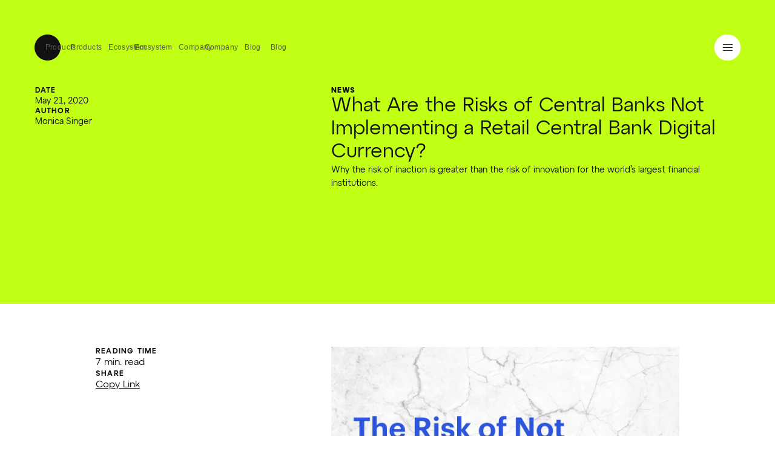

--- FILE ---
content_type: text/html; charset=utf-8
request_url: https://consensys.io/blog/what-are-the-risks-of-central-banks-not-implementing-a-retail-central-bank-digital-currency?utm_campaign=Enterprise%20Ethereum%20&utm_source=hs_email&utm_medium=email&_hsenc=p2ANqtz-8WmwsZBgj54ye8Cm6kVxDDX9nzLSQACTEP3eqh2PGsSCN5OOqypbIx9JDwVSQmsot-0hsr
body_size: 22673
content:
<!DOCTYPE html>
<html lang="en">
<head>
  <meta charset="utf-8"/>
  <link rel="icon" href="../favicon.ico" sizes="any"/>
  <link rel="icon" href="../favicon.svg" type="image/svg+xml">
  <meta name="viewport" content="width=device-width"/>
  
		<link href="../_app/immutable/assets/0.iw-lgxWX.css" rel="stylesheet">
		<link href="../_app/immutable/assets/GridItem.C6cGoGtF.css" rel="stylesheet">
		<link href="../_app/immutable/assets/Icon.eWgsT4m8.css" rel="stylesheet">
		<link href="../_app/immutable/assets/Button.Xn38enNt.css" rel="stylesheet">
		<link href="../_app/immutable/assets/Picture.rxat7i3D.css" rel="stylesheet">
		<link href="../_app/immutable/assets/Image.XdIwBRd-.css" rel="stylesheet">
		<link href="../_app/immutable/assets/SectionHero.BSmTpDJA.css" rel="stylesheet">
		<link href="../_app/immutable/assets/FloatingImg.ljejnXNV.css" rel="stylesheet">
		<link href="../_app/immutable/assets/YoutubeModal.B4Q0nmuX.css" rel="stylesheet">
		<link href="../_app/immutable/assets/RichText.CYY04Z9T.css" rel="stylesheet">
		<link href="../_app/immutable/assets/SecondaryNavigation.CoL1vCiY.css" rel="stylesheet">
		<link href="../_app/immutable/assets/ModuleWrapper.Dg3fsR7j.css" rel="stylesheet">
		<link href="../_app/immutable/assets/aos.DvB2Xm2x.css" rel="stylesheet">
		<link href="../_app/immutable/assets/12.DidtMKUn.css" rel="stylesheet">
		<link href="../_app/immutable/assets/13.D4Rcj6aR.css" rel="stylesheet">
		<link href="../_app/immutable/assets/15.B0FHFs0D.css" rel="stylesheet">
		<link href="../_app/immutable/assets/Btn.yMQqxUlI.css" rel="stylesheet">
		<link href="../_app/immutable/assets/16.BtTtCjJd.css" rel="stylesheet">
		<link href="../_app/immutable/assets/4.vWglRfeR.css" rel="stylesheet">
		<link href="../_app/immutable/assets/YoutubePlayer.DmdHxCoq.css" rel="stylesheet">
		<link href="../_app/immutable/assets/TextTimeline.BZfNm4Ew.css" rel="stylesheet">
		<link href="../_app/immutable/assets/18.CJTTCnGg.css" rel="stylesheet">
		<link href="../_app/immutable/assets/19.D6dpbQ-k.css" rel="stylesheet">
		<link href="../_app/immutable/assets/20.C34-IjZ8.css" rel="stylesheet">
		<link href="../_app/immutable/assets/1.ys8FJ5ZQ.css" rel="stylesheet">
		<link href="../_app/immutable/assets/LegalWrapper.Bquee1QU.css" rel="stylesheet">
		<link href="../_app/immutable/assets/23.BeDYfEOZ.css" rel="stylesheet">
		<link href="../_app/immutable/assets/24.Cuj1YAdH.css" rel="stylesheet">
		<link href="../_app/immutable/assets/25.z7S4dwNX.css" rel="stylesheet">
		<link href="../_app/immutable/assets/BlogCategoryPage.yrpLN2cg.css" rel="stylesheet">
		<link href="../_app/immutable/assets/26.BEpwESTg.css" rel="stylesheet">
		<link href="../_app/immutable/assets/28.BQXwwmjY.css" rel="stylesheet">
		<link href="../_app/immutable/assets/CircularButton.ImUrpMPe.css" rel="stylesheet">
		<link href="../_app/immutable/assets/8.BHZVcYYE.css" rel="stylesheet">
		<link href="../_app/immutable/assets/DetailsDesktopBase.BCDfvLGi.css" rel="stylesheet">
		<link href="../_app/immutable/assets/_page.DARlTQLs.css" rel="stylesheet">
		<link href="../_app/immutable/assets/_page.D-1hsaE5.css" rel="stylesheet">
		<link href="../_app/immutable/assets/31.PPtH3bvG.css" rel="stylesheet">
		<link href="../_app/immutable/assets/32.D9GEK_yE.css" rel="stylesheet">
		<link href="../_app/immutable/assets/33.DkMI40y9.css" rel="stylesheet">
		<link href="../_app/immutable/assets/38.BezqYpLC.css" rel="stylesheet">
		<link rel="modulepreload" href="../_app/immutable/entry/start.Crq-r4Y6.js">
		<link rel="modulepreload" href="../_app/immutable/chunks/CeJg8_bF.js">
		<link rel="modulepreload" href="../_app/immutable/chunks/BGkx6kyA.js">
		<link rel="modulepreload" href="../_app/immutable/chunks/BH5lnMiy.js">
		<link rel="modulepreload" href="../_app/immutable/chunks/BSYMt8N9.js">
		<link rel="modulepreload" href="../_app/immutable/entry/app.BequhaoO.js">
		<link rel="modulepreload" href="../_app/immutable/chunks/Dp1pzeXC.js">
		<link rel="modulepreload" href="../_app/immutable/chunks/Bpcd_Qqn.js">
		<link rel="modulepreload" href="../_app/immutable/chunks/DqUxT0PU.js">
		<link rel="modulepreload" href="../_app/immutable/chunks/CF3aoZbC.js">
		<link rel="modulepreload" href="../_app/immutable/chunks/BKJSc1-B.js">
		<link rel="modulepreload" href="../_app/immutable/chunks/QOIz-4aJ.js">
		<link rel="modulepreload" href="../_app/immutable/chunks/D5DA19-o.js">
		<link rel="modulepreload" href="../_app/immutable/nodes/0.Cwrsrk6B.js">
		<link rel="modulepreload" href="../_app/immutable/chunks/BHHMqbyX.js">
		<link rel="modulepreload" href="../_app/immutable/chunks/Bf6FLkxS.js">
		<link rel="modulepreload" href="../_app/immutable/chunks/CA1FcGiy.js">
		<link rel="modulepreload" href="../_app/immutable/chunks/DZDGV5wt.js">
		<link rel="modulepreload" href="../_app/immutable/chunks/DjaLKYmr.js">
		<link rel="modulepreload" href="../_app/immutable/chunks/DuFYNyBP.js">
		<link rel="modulepreload" href="../_app/immutable/chunks/CSumBrnA.js">
		<link rel="modulepreload" href="../_app/immutable/chunks/_d1bhYXs.js">
		<link rel="modulepreload" href="../_app/immutable/chunks/DU7GIgv6.js">
		<link rel="modulepreload" href="../_app/immutable/chunks/Clli9eqV.js">
		<link rel="modulepreload" href="../_app/immutable/chunks/C5K9eiVi.js">
		<link rel="modulepreload" href="../_app/immutable/chunks/B5tu5dWb.js">
		<link rel="modulepreload" href="../_app/immutable/chunks/D66jqYQs.js">
		<link rel="modulepreload" href="../_app/immutable/chunks/CPNSni06.js">
		<link rel="modulepreload" href="../_app/immutable/nodes/5.CEl-ynqR.js">
		<link rel="modulepreload" href="../_app/immutable/chunks/DI_4M7_6.js">
		<link rel="modulepreload" href="../_app/immutable/chunks/C_Ol3eIF.js">
		<link rel="modulepreload" href="../_app/immutable/chunks/E__spq0s.js">
		<link rel="modulepreload" href="../_app/immutable/chunks/CcHMJKCp.js">
		<link rel="modulepreload" href="../_app/immutable/chunks/D1gKvgt6.js">
		<link rel="modulepreload" href="../_app/immutable/chunks/CWSBEm0I.js">
		<link rel="modulepreload" href="../_app/immutable/chunks/Da8cbMMO.js">
		<link rel="modulepreload" href="../_app/immutable/chunks/B-FbBRIO.js">
		<link rel="modulepreload" href="../_app/immutable/chunks/D1GUyPtE.js">
		<link rel="modulepreload" href="../_app/immutable/chunks/DaJObzdl.js">
		<link rel="modulepreload" href="../_app/immutable/chunks/BBIYg15I.js">
		<link rel="modulepreload" href="../_app/immutable/chunks/MRCK33-H.js">
		<link rel="modulepreload" href="../_app/immutable/chunks/CDJfOtLk.js">
		<link rel="modulepreload" href="../_app/immutable/chunks/sR5OkLru.js">
		<link rel="modulepreload" href="../_app/immutable/chunks/CwCwLX_b.js">
		<link rel="modulepreload" href="../_app/immutable/chunks/CPu7rQDD.js">
		<link rel="modulepreload" href="../_app/immutable/chunks/4KwUfCDj.js">
		<link rel="modulepreload" href="../_app/immutable/chunks/BmkMS061.js">
		<link rel="modulepreload" href="../_app/immutable/chunks/CrjjCvVK.js">
		<link rel="modulepreload" href="../_app/immutable/chunks/CYiKuN-B.js">
		<link rel="modulepreload" href="../_app/immutable/chunks/JQz0g3cH.js">
		<link rel="modulepreload" href="../_app/immutable/chunks/CWmzcjye.js">
		<link rel="modulepreload" href="../_app/immutable/chunks/-WGzSS_t.js">
		<link rel="modulepreload" href="../_app/immutable/chunks/DR6SN5s_.js">
		<link rel="modulepreload" href="../_app/immutable/chunks/BPmEkNYf.js">
		<link rel="modulepreload" href="../_app/immutable/chunks/DcoknVKP.js">
		<link rel="modulepreload" href="../_app/immutable/chunks/XaiEM_R6.js">
		<link rel="modulepreload" href="../_app/immutable/chunks/Zj8O7HPY.js">
		<link rel="modulepreload" href="../_app/immutable/chunks/D-psGvFy.js">
		<link rel="modulepreload" href="../_app/immutable/chunks/mKV1MkoB.js">
		<link rel="modulepreload" href="../_app/immutable/chunks/gOUScTb8.js">
		<link rel="modulepreload" href="../_app/immutable/chunks/BXAyMV5C.js">
		<link rel="modulepreload" href="../_app/immutable/chunks/kEVlGnHb.js">
		<link rel="modulepreload" href="../_app/immutable/chunks/CdCIFbGA.js">
		<link rel="modulepreload" href="../_app/immutable/chunks/BR_PXo00.js">
		<link rel="modulepreload" href="../_app/immutable/chunks/wwA2g8_C.js">
		<link rel="modulepreload" href="../_app/immutable/chunks/DNn1Iwt1.js">
		<link rel="modulepreload" href="../_app/immutable/chunks/mYL6N9mH.js">
		<link rel="modulepreload" href="../_app/immutable/chunks/uRos9rVB.js">
		<link rel="modulepreload" href="../_app/immutable/chunks/BDv6M8e1.js">
		<link rel="modulepreload" href="../_app/immutable/chunks/BdioHHFk.js">
		<link rel="modulepreload" href="../_app/immutable/chunks/DS8rF1Zh.js">
		<link rel="modulepreload" href="../_app/immutable/chunks/C1GUGjgF.js">
		<link rel="modulepreload" href="../_app/immutable/chunks/g1BDuwQ2.js">
		<link rel="modulepreload" href="../_app/immutable/chunks/BA4Ew-vj.js">
		<link rel="modulepreload" href="../_app/immutable/chunks/Cath5bLP.js">
		<link rel="modulepreload" href="../_app/immutable/chunks/rm1D0Wsf.js">
		<link rel="modulepreload" href="../_app/immutable/chunks/BbRoA0Fd.js">
		<link rel="modulepreload" href="../_app/immutable/chunks/DGjW_Uy_.js">
		<link rel="modulepreload" href="../_app/immutable/chunks/DKmVvuDn.js">
		<link rel="modulepreload" href="../_app/immutable/chunks/BZ8aZxJN.js">
		<link rel="modulepreload" href="../_app/immutable/chunks/DFmxquoy.js">
		<link rel="modulepreload" href="../_app/immutable/chunks/0EZNAAX-.js">
		<link rel="modulepreload" href="../_app/immutable/chunks/B221Dow9.js">
		<link rel="modulepreload" href="../_app/immutable/chunks/PkFtYtdY.js">
		<link rel="modulepreload" href="../_app/immutable/chunks/BS8489wL.js">
		<link rel="modulepreload" href="../_app/immutable/chunks/-hOtTI9m.js">
		<link rel="modulepreload" href="../_app/immutable/chunks/3-uTD-I6.js">
		<link rel="modulepreload" href="../_app/immutable/chunks/58jXuqEk.js">
		<link rel="modulepreload" href="../_app/immutable/chunks/B-HrVvjr.js">
		<link rel="modulepreload" href="../_app/immutable/chunks/BSD5Mln-.js">
		<link rel="modulepreload" href="../_app/immutable/chunks/D6SUbkjK.js">
		<link rel="modulepreload" href="../_app/immutable/chunks/cIKT4r39.js">
		<link rel="modulepreload" href="../_app/immutable/chunks/BMJZV7Lj.js">
		<link rel="modulepreload" href="../_app/immutable/chunks/B9WXu_xL.js">
		<link rel="modulepreload" href="../_app/immutable/nodes/26.CXYGtSF7.js">
		<link rel="modulepreload" href="../_app/immutable/chunks/DHulAg21.js"><!--[--><title>What Are the Risks of Central Banks Not Implementing a Retail Central Bank Digital Currency? | Consensys</title> <meta name="description" content="Why the risk of inaction is greater than the risk of innovation for the world’s largest financial institutions. "/> <!--[!--><!--]--> <meta name="twitter:image" content="https://images.ctfassets.net/gjyjx7gst9lo/cnkWvvpARBao-12541/a316aeaa0a8a2e94ade17999e550e7b8/the-risk-of-no-cbdc-featured.png?fm=jpg"/> <meta property="og:image" content="https://images.ctfassets.net/gjyjx7gst9lo/cnkWvvpARBao-12541/a316aeaa0a8a2e94ade17999e550e7b8/the-risk-of-no-cbdc-featured.png?fm=jpg"/> <meta name="twitter:card" content="summary_large_image"/> <meta name="twitter:title" content="What Are the Risks of Central Banks Not Implementing a Retail Central Bank Digital Currency? | Consensys"/> <meta name="twitter:description" content="Why the risk of inaction is greater than the risk of innovation for the world’s largest financial institutions. "/> <!--[--><meta name="twitter:url" content="https://consensys.io/blog/what-are-the-risks-of-central-banks-not-implementing-a-retail-central-bank-digital-currency"/> <meta property="og:url" content="https://consensys.io/blog/what-are-the-risks-of-central-banks-not-implementing-a-retail-central-bank-digital-currency"/> <link rel="canonical" href="https://consensys.io/blog/what-are-the-risks-of-central-banks-not-implementing-a-retail-central-bank-digital-currency"/><!--]--> <meta property="og:type" content="website"/> <meta property="og:title" content="What Are the Risks of Central Banks Not Implementing a Retail Central Bank Digital Currency? | Consensys"/> <meta property="og:description" content="Why the risk of inaction is greater than the risk of innovation for the world’s largest financial institutions. "/> <meta property="og:site_name" content="Consensys"/> <meta property="og:width" content="1200"/> <meta property="og:height" content="628"/> <meta property="og:image:width" content="1200"/> <meta property="og:image:height" content="628"/> <!--[!--><!--]--> <!--[!--><!--]--> <!--[!--><!--]--><!--]-->


  <!-- Google Tag Manager -->
  <script>(function (w, d, s, l, i) {
    w[l] = w[l] || [];
    w[l].push({
      'gtm.start':
        new Date().getTime(), event: 'gtm.js'
    });
    var f = d.getElementsByTagName(s)[0],
      j = d.createElement(s), dl = l != 'dataLayer' ? '&l=' + l : '';
    j.async = true;
    j.src =
      'https://www.googletagmanager.com/gtm.js?id=' + i + dl;
    f.parentNode.insertBefore(j, f);
  })(window, document, 'script', 'dataLayer', 'GTM-TDJFNV8');</script>
  <!-- End Google Tag Manager -->

</head>
<body data-sveltekit-preload-data="hover">
  <a href="#module-container" class="skip-link">Skip to main content</a>
<!-- Google Tag Manager (noscript) -->
<noscript>
  <iframe src="https://www.googletagmanager.com/ns.html?id=GTM-TDJFNV8"
          height="0" width="0" style="display:none;visibility:hidden"></iframe>
</noscript>

<!-- End Google Tag Manager (noscript) -->
<div style="display: contents"><!--[--><!--[--><!----><main class="main"><!--[!--><!--]--> <!----><!----><!--[--><!----><!--[--><!--[!--><!--]--> <div class="green site-header container site-header-light svelte-vapykl"><header class="site-header-header svelte-vapykl"><div class="site-header-nav-primary svelte-vapykl"><div class="site-header-nav-primary-icon svelte-vapykl"><a href="/" data-sveltekit-reload="" class="svelte-vapykl"><svg width="48" height="48" viewBox="0 0 48 48" fill="none" xmlns="http://www.w3.org/2000/svg" class="site-header-logo"><path d="M0 24C0 10.7452 10.7452 0 24 0C37.2548 0 48 10.7452 48 24C48 37.2548 37.2548 48 24 48C10.7452 48 0 37.2548 0 24Z" fill="currentColor"></path><path fill-rule="evenodd" clip-rule="evenodd" d="M35.8694 24.0755V20.8226V12.1484H27.1895H23.9344C17.3432 12.1484 12 17.488 12 24.0748C12 30.6616 17.3439 36.0018 23.9351 36.0018C30.5262 36.0018 35.8694 30.6622 35.8694 24.0755ZM21.2223 18.1116L27.1895 12.1484V20.8226H35.8694L29.9009 26.7885H21.2223V18.1116Z" fill="#121212"></path></svg><!----></a> <button class="site-header-back-btn svelte-vapykl" aria-label="Back to main menu" tabindex="-1" inert><svg width="15" height="14" viewBox="0 0 15 14" fill="none" xmlns="http://www.w3.org/2000/svg"><path d="M0.681408 7.04512L0.251721 6.61449L0.681408 6.18385L6.86529 -3.15465e-05L7.72656 0.861244L1.97332 6.61449L7.72656 12.3677L6.86529 13.229L0.681408 7.04512Z" fill="currentColor"></path><path d="M1.49631 7.22021L1.49631 6.0034L14.251 6.0034L14.251 7.22021L1.49631 7.22021Z" fill="currentColor"></path></svg><!----></button></div> <div class="site-header-nav-primary-container"><nav class="site-header-nav-primary-list site-header-nav-primary-list--desktop svelte-vapykl"><!--[--><button class="menu-btn menu-btn-default menu-btn-light svelte-1rf1h06" aria-controls="4OO6SXwIU60T8MA4P15efc" aria-expanded="false" id="4OO6SXwIU60T8MA4P15efc"><span class="menu-btn-text svelte-1rf1h06"><!---->Products<!----></span> <div class="menu-btn-icon svelte-1rf1h06"><div class="menu-btn-icon-container svelte-1rf1h06"><svg width="12" height="7" viewBox="0 0 12 7" fill="none" xmlns="http://www.w3.org/2000/svg" class="icon-chevron-down"><path d="M12 0.84537L6.41201 6.57825L6 7L5.58799 6.57825L0 0.84537L0.824011 0L6 5.31018L11.176 0L12 0.84537Z" fill="currentColor"></path></svg><!----> <svg width="15" height="14" viewBox="0 0 15 14" fill="none" xmlns="http://www.w3.org/2000/svg" class="icon-arrow-right"><path d="M13.8215 6.38896L14.2512 6.8196L13.8215 7.25023L7.63764 13.4341L6.77637 12.5728L12.5296 6.8196L6.77637 1.06635L7.63764 0.205078L13.8215 6.38896Z" fill="currentColor"></path><path d="M13.0056 6.21375V7.43056H0.250977V6.21375H13.0056Z" fill="currentColor"></path></svg><!----></div></div></button><button class="menu-btn menu-btn-default menu-btn-light svelte-1rf1h06" aria-controls="1dKKBfMUwL2slWjVYV3D3s" aria-expanded="false" id="1dKKBfMUwL2slWjVYV3D3s"><span class="menu-btn-text svelte-1rf1h06"><!---->Ecosystem<!----></span> <div class="menu-btn-icon svelte-1rf1h06"><div class="menu-btn-icon-container svelte-1rf1h06"><svg width="12" height="7" viewBox="0 0 12 7" fill="none" xmlns="http://www.w3.org/2000/svg" class="icon-chevron-down"><path d="M12 0.84537L6.41201 6.57825L6 7L5.58799 6.57825L0 0.84537L0.824011 0L6 5.31018L11.176 0L12 0.84537Z" fill="currentColor"></path></svg><!----> <svg width="15" height="14" viewBox="0 0 15 14" fill="none" xmlns="http://www.w3.org/2000/svg" class="icon-arrow-right"><path d="M13.8215 6.38896L14.2512 6.8196L13.8215 7.25023L7.63764 13.4341L6.77637 12.5728L12.5296 6.8196L6.77637 1.06635L7.63764 0.205078L13.8215 6.38896Z" fill="currentColor"></path><path d="M13.0056 6.21375V7.43056H0.250977V6.21375H13.0056Z" fill="currentColor"></path></svg><!----></div></div></button><button class="menu-btn menu-btn-default menu-btn-light svelte-1rf1h06" aria-controls="43lc1Ny1Y5ByoKcuQ0KNRf" aria-expanded="false" id="43lc1Ny1Y5ByoKcuQ0KNRf"><span class="menu-btn-text svelte-1rf1h06"><!---->Company<!----></span> <div class="menu-btn-icon svelte-1rf1h06"><div class="menu-btn-icon-container svelte-1rf1h06"><svg width="12" height="7" viewBox="0 0 12 7" fill="none" xmlns="http://www.w3.org/2000/svg" class="icon-chevron-down"><path d="M12 0.84537L6.41201 6.57825L6 7L5.58799 6.57825L0 0.84537L0.824011 0L6 5.31018L11.176 0L12 0.84537Z" fill="currentColor"></path></svg><!----> <svg width="15" height="14" viewBox="0 0 15 14" fill="none" xmlns="http://www.w3.org/2000/svg" class="icon-arrow-right"><path d="M13.8215 6.38896L14.2512 6.8196L13.8215 7.25023L7.63764 13.4341L6.77637 12.5728L12.5296 6.8196L6.77637 1.06635L7.63764 0.205078L13.8215 6.38896Z" fill="currentColor"></path><path d="M13.0056 6.21375V7.43056H0.250977V6.21375H13.0056Z" fill="currentColor"></path></svg><!----></div></div></button><button class="menu-btn menu-btn-default menu-btn-light svelte-1rf1h06" aria-controls="1xJpHKwoYykN1ULUuAHqXN" aria-expanded="false" id="1xJpHKwoYykN1ULUuAHqXN"><span class="menu-btn-text svelte-1rf1h06"><!---->Blog<!----></span> <div class="menu-btn-icon svelte-1rf1h06"><div class="menu-btn-icon-container svelte-1rf1h06"><svg width="12" height="7" viewBox="0 0 12 7" fill="none" xmlns="http://www.w3.org/2000/svg" class="icon-chevron-down"><path d="M12 0.84537L6.41201 6.57825L6 7L5.58799 6.57825L0 0.84537L0.824011 0L6 5.31018L11.176 0L12 0.84537Z" fill="currentColor"></path></svg><!----> <svg width="15" height="14" viewBox="0 0 15 14" fill="none" xmlns="http://www.w3.org/2000/svg" class="icon-arrow-right"><path d="M13.8215 6.38896L14.2512 6.8196L13.8215 7.25023L7.63764 13.4341L6.77637 12.5728L12.5296 6.8196L6.77637 1.06635L7.63764 0.205078L13.8215 6.38896Z" fill="currentColor"></path><path d="M13.0056 6.21375V7.43056H0.250977V6.21375H13.0056Z" fill="currentColor"></path></svg><!----></div></div></button><!--]--> <!--[!--><!--]--></nav> <!--[!--><!--]--></div></div> <div class="site-header-nav-secondary svelte-vapykl"><div class="site-header-nav-secondary-content svelte-vapykl"><!--[!--><!--]--> <!--[!--><!--]--></div> <div class="site-header-mobile-menu-btn svelte-vapykl"><button class="mobile-menu-toggle svelte-19jnzzo" aria-label="Toggle menu"><div class="mobile-menu-toggle-line svelte-19jnzzo"></div> <div class="mobile-menu-toggle-line svelte-19jnzzo"></div> <div class="mobile-menu-toggle-line svelte-19jnzzo"></div></button><!----></div></div> <div class="site-header-dropdown-container svelte-vapykl" data-lenis-prevent=""><nav class="site-header-nav-primary-list site-header-nav-primary-list--mobile svelte-vapykl"><!--[--><button class="menu-btn menu-btn-default menu-btn-light svelte-1rf1h06" aria-controls="4OO6SXwIU60T8MA4P15efc" aria-expanded="false" id="4OO6SXwIU60T8MA4P15efc"><span class="menu-btn-text svelte-1rf1h06"><!---->Products<!----></span> <div class="menu-btn-icon svelte-1rf1h06"><div class="menu-btn-icon-container svelte-1rf1h06"><svg width="12" height="7" viewBox="0 0 12 7" fill="none" xmlns="http://www.w3.org/2000/svg" class="icon-chevron-down"><path d="M12 0.84537L6.41201 6.57825L6 7L5.58799 6.57825L0 0.84537L0.824011 0L6 5.31018L11.176 0L12 0.84537Z" fill="currentColor"></path></svg><!----> <svg width="15" height="14" viewBox="0 0 15 14" fill="none" xmlns="http://www.w3.org/2000/svg" class="icon-arrow-right"><path d="M13.8215 6.38896L14.2512 6.8196L13.8215 7.25023L7.63764 13.4341L6.77637 12.5728L12.5296 6.8196L6.77637 1.06635L7.63764 0.205078L13.8215 6.38896Z" fill="currentColor"></path><path d="M13.0056 6.21375V7.43056H0.250977V6.21375H13.0056Z" fill="currentColor"></path></svg><!----></div></div></button><button class="menu-btn menu-btn-default menu-btn-light svelte-1rf1h06" aria-controls="1dKKBfMUwL2slWjVYV3D3s" aria-expanded="false" id="1dKKBfMUwL2slWjVYV3D3s"><span class="menu-btn-text svelte-1rf1h06"><!---->Ecosystem<!----></span> <div class="menu-btn-icon svelte-1rf1h06"><div class="menu-btn-icon-container svelte-1rf1h06"><svg width="12" height="7" viewBox="0 0 12 7" fill="none" xmlns="http://www.w3.org/2000/svg" class="icon-chevron-down"><path d="M12 0.84537L6.41201 6.57825L6 7L5.58799 6.57825L0 0.84537L0.824011 0L6 5.31018L11.176 0L12 0.84537Z" fill="currentColor"></path></svg><!----> <svg width="15" height="14" viewBox="0 0 15 14" fill="none" xmlns="http://www.w3.org/2000/svg" class="icon-arrow-right"><path d="M13.8215 6.38896L14.2512 6.8196L13.8215 7.25023L7.63764 13.4341L6.77637 12.5728L12.5296 6.8196L6.77637 1.06635L7.63764 0.205078L13.8215 6.38896Z" fill="currentColor"></path><path d="M13.0056 6.21375V7.43056H0.250977V6.21375H13.0056Z" fill="currentColor"></path></svg><!----></div></div></button><button class="menu-btn menu-btn-default menu-btn-light svelte-1rf1h06" aria-controls="43lc1Ny1Y5ByoKcuQ0KNRf" aria-expanded="false" id="43lc1Ny1Y5ByoKcuQ0KNRf"><span class="menu-btn-text svelte-1rf1h06"><!---->Company<!----></span> <div class="menu-btn-icon svelte-1rf1h06"><div class="menu-btn-icon-container svelte-1rf1h06"><svg width="12" height="7" viewBox="0 0 12 7" fill="none" xmlns="http://www.w3.org/2000/svg" class="icon-chevron-down"><path d="M12 0.84537L6.41201 6.57825L6 7L5.58799 6.57825L0 0.84537L0.824011 0L6 5.31018L11.176 0L12 0.84537Z" fill="currentColor"></path></svg><!----> <svg width="15" height="14" viewBox="0 0 15 14" fill="none" xmlns="http://www.w3.org/2000/svg" class="icon-arrow-right"><path d="M13.8215 6.38896L14.2512 6.8196L13.8215 7.25023L7.63764 13.4341L6.77637 12.5728L12.5296 6.8196L6.77637 1.06635L7.63764 0.205078L13.8215 6.38896Z" fill="currentColor"></path><path d="M13.0056 6.21375V7.43056H0.250977V6.21375H13.0056Z" fill="currentColor"></path></svg><!----></div></div></button><button class="menu-btn menu-btn-default menu-btn-light svelte-1rf1h06" aria-controls="1xJpHKwoYykN1ULUuAHqXN" aria-expanded="false" id="1xJpHKwoYykN1ULUuAHqXN"><span class="menu-btn-text svelte-1rf1h06"><!---->Blog<!----></span> <div class="menu-btn-icon svelte-1rf1h06"><div class="menu-btn-icon-container svelte-1rf1h06"><svg width="12" height="7" viewBox="0 0 12 7" fill="none" xmlns="http://www.w3.org/2000/svg" class="icon-chevron-down"><path d="M12 0.84537L6.41201 6.57825L6 7L5.58799 6.57825L0 0.84537L0.824011 0L6 5.31018L11.176 0L12 0.84537Z" fill="currentColor"></path></svg><!----> <svg width="15" height="14" viewBox="0 0 15 14" fill="none" xmlns="http://www.w3.org/2000/svg" class="icon-arrow-right"><path d="M13.8215 6.38896L14.2512 6.8196L13.8215 7.25023L7.63764 13.4341L6.77637 12.5728L12.5296 6.8196L6.77637 1.06635L7.63764 0.205078L13.8215 6.38896Z" fill="currentColor"></path><path d="M13.0056 6.21375V7.43056H0.250977V6.21375H13.0056Z" fill="currentColor"></path></svg><!----></div></div></button><!--]--></nav> <div class="site-header-dropdown-content svelte-vapykl" data-lenis-prevent="" style="height: auto;"><!--[--><!--[!--><!--]--><!--[!--><!--]--><!--[!--><!--]--><!--[!--><!--]--><!--]--></div> <div class="site-header-dropdown-footer svelte-vapykl"><div class="site-header-dropdown-footer-social svelte-vapykl"><!--[--><!--]--></div> <div class="site-header-dropdown-footer-icons svelte-vapykl"><!--[--><div style="transform: translateX(4px);"><!--[--><div class="primitive-icon icon-green footer-icon svelte-apw48a"><!----><svg xmlns="http://www.w3.org/2000/svg" viewBox="0 0 133 133" fill="none"><g clip-path="url(#a)"><path fill="currentColor" d="M0 0h133v133H0z"></path><circle cx="-.5" cy="132.5" r="133.5" fill="#121212"></circle><circle cx="-.5" cy="132.5" r="90" fill="currentColor"></circle><circle cx="-.5" cy="132.5" r="42.5" fill="#121212"></circle></g><defs><clipPath id="a"><path fill="#fff" d="M0 0h133v133H0z"></path></clipPath></defs></svg><!----></div><!--]--><!----></div><div style="transform: translateX(3px);"><!--[--><div class="primitive-icon icon-green footer-icon svelte-apw48a"><!----><svg xmlns="http://www.w3.org/2000/svg" viewBox="0 0 133 133" fill="none"><g clip-path="url(#a)"><path fill="currentColor" d="M0 0h133v133H0z"></path><path fill="#121212" d="M0 0h133v133H0z"></path><path fill="currentColor" d="M0 23h110v110H0z"></path><path fill="#121212" d="M0 43h90v90H0z"></path><path fill="currentColor" d="M0 65h68v68H0z"></path><path fill="#121212" d="M0 86h44v47H0z"></path><path fill="currentColor" d="M0 110h23v23H0z"></path></g><defs><clipPath id="a"><path fill="#fff" d="M0 0h133v133H0z"></path></clipPath></defs></svg><!----></div><!--]--><!----></div><div style="transform: translateX(2px);"><!--[--><div class="primitive-icon icon-green footer-icon svelte-apw48a"><!----><svg xmlns="http://www.w3.org/2000/svg" viewBox="0 0 133 133" fill="none"><path fill="currentColor" d="M0 0h133v133H0z"></path><circle cx="66.5" cy="66.5" r="44.83" fill="#121212"></circle></svg><!----></div><!--]--><!----></div><div style="transform: translateX(1px);"><!--[--><div class="primitive-icon icon-green footer-icon svelte-apw48a"><!----><svg xmlns="http://www.w3.org/2000/svg" viewBox="0 0 133 133" fill="none"><g clip-path="url(#a)"><path fill="currentColor" d="M0 0h133v133H0z"></path><path fill="#121212" d="M0 90h43v43H0zm90 0h43v43H90zM0 0h44v44H0zm89 0h44v44H89z"></path></g><defs><clipPath id="a"><path fill="#fff" d="M0 0h133v133H0z"></path></clipPath></defs></svg><!----></div><!--]--><!----></div><!--]--></div></div></div></header> <button tabindex="-1" class="site-header-nav-backdrop svelte-vapykl" aria-label="Close menu"></button></div><!----> <!----><!--[!--><!----><!--[--><div class="page article"><!--[--><div class="secondary-nav-bar svelte-xlo6nq"><div class="bar-inner svelte-xlo6nq"><div class="hide-part svelte-xlo6nq"><!----><div class="article-progress-wrapper svelte-3lfwko"><div class="title-wrapper svelte-3lfwko"><p class="svelte-3lfwko"><span class="type:label svelte-3lfwko">Article</span> <span class="type:button svelte-3lfwko">What Are the Risks of Central Banks Not Implementing a Retail Central Bank Digital Currency?</span></p> <div class="progress-bar svelte-3lfwko"><div class="bar svelte-3lfwko"></div></div></div> <!--[!--><button class="type:button svelte-3lfwko">Copy Link</button><!--]--></div><!----></div></div></div><!--]--> <div class="hero background-color-green theme-green svelte-3lfwko"><div class="hero-inner svelte-3lfwko"><div class="grid-container svelte-1nx9isx"><div class="row direction-row justify-flex-start align-flex-start svelte-1nx9isx"><!----><div class="grid-item col-12 offset-lg-5 col-lg-7 align-initial svelte-1ku4xp8"><!----><div class="article-header svelte-3lfwko"><!--[--><div class="article-credits svelte-3lfwko"><!--[--><div class="date svelte-3lfwko"><p class="type:label svelte-3lfwko">Date</p> <p class="type:body-3 svelte-3lfwko">May 21, 2020</p></div><!--]--> <!--[--><div class="author svelte-3lfwko"><p class="type:label svelte-3lfwko">Author</p> <p class="type:body-3 svelte-3lfwko">Monica Singer</p></div><!--]--></div><!--]--> <div class="tags-wrapper svelte-3lfwko"><div class="tag-list"><!--[--><!----><a class="tag type:tag svelte-15ws2j1" href="/blog/news">News<!----></a><!----><!--]--> <!--[!--><!--]--></div><!----></div> <h1 class="type:h3">What Are the Risks of Central Banks Not Implementing a Retail Central Bank Digital Currency?</h1> <!--[--><p class="introduction svelte-3lfwko"><!---->Why the risk of inaction is greater than the risk of innovation for the world’s largest financial institutions. <!----></p><!--]--></div><!----></div><!----> <!--[!--><!--]--><!----></div></div><!----></div></div> <div class="article-inner svelte-3lfwko"><div class="article-introduction svelte-3lfwko"><div class="grid-container svelte-1nx9isx"><div class="row direction-column-reverse direction-md-row justify-flex-start align-flex-start svelte-1nx9isx"><!----><div class="grid-item col-12 offset-lg-1 col-md-3 svelte-1ku4xp8"><!----><div class="side-info svelte-3lfwko"><!--[!--><!--]--> <div class="reading-timing svelte-3lfwko"><p class="type:label svelte-3lfwko">Reading time</p> <p class="type:body svelte-3lfwko">7 min. read</p></div> <!--[!--><!--]--> <div class="share svelte-3lfwko"><p class="type:label svelte-3lfwko">Share</p> <button class="type:body copy-link svelte-3lfwko">Copy Link</button></div></div><!----></div><!----> <!--[!--><!--]--><!----></div></div><!----></div> <div class="article-modules svelte-3lfwko"><!--[--><!--[!--><!--[--><div class="image-module svelte-pifgef"><div class="grid-container svelte-1nx9isx"><div class="row direction-row justify-flex-start align-flex-start svelte-1nx9isx"><!----><div class="grid-item col-12 offset-md-3 offset-lg-5 col-md-9 col-lg-6 svelte-1ku4xp8"><!----><div class="image-inner svelte-pifgef"><!--[!--><!--]--> <div class="image-wrapper svelte-pifgef"><!--[--><img loading="lazy" src="//images.ctfassets.net/gjyjx7gst9lo/cnkWvvpARBao-12541/a316aeaa0a8a2e94ade17999e550e7b8/the-risk-of-no-cbdc-featured.png?fm=webp&amp;q=85" alt="Image: What Are the Risks of Central Banks Not Implementing a Retail Central Bank Digital Currency?" class="svelte-pifgef" onload="this.__e=event" onerror="this.__e=event"/><!--]--></div></div><!----></div><!----></div></div><!----></div><!--]--><!--]--><!--[--><div class="article-text article-module"><div class="grid-container svelte-1nx9isx"><div class="row direction-row justify-flex-start align-flex-start svelte-1nx9isx"><!----><div class="grid-item col-12 offset-md-3 offset-lg-5 col-md-9 col-lg-6 svelte-1ku4xp8"><!----><div class="rich-text"><!----><p>Several recent papers written by central banks and others like the Bank of International Settlement (BIS) state clearly that they fear the effect on commercial banks if they implement a retail <a href="/solutions/payments-and-money/cbdc"  >Central Bank Digital Currency (CBDC)</a>. However, CBDC is a relatively risk-free alternative compared to the fragile global financial system we have today.</p><h4>The Risk Today</h4><p>A major vulnerability today is that depositors could lose their deposits due to risks taken by commercial banks on their funds. Not all countries offer deposit insurance and therefore are not protecting their citizens. Citizens have no choice but to use a commercial bank for their financial needs. If the commercial bank goes into liquidation, the depositors do not get their funds back. These countries’ financial systems have exposed their citizens to this risk by relying on intermediaries and regulators to supervise the various commercial banks. This has time and time again proven to be flawed, which is why Satoshi Nakamoto’s Bitcoin White Paper resonated with so many when it was released in the wake of the 2008 financial crisis. Decentralized technology has presented a profound opportunity to reduce risk and build trust into our global financial system.</p><h4>How Commercial Banks Can Participate in a CBDC Model</h4><p>There are many ways to manage the risk that deposits in CBDC would become more popular than depositing with a commercial bank. For example, we have seen the Central Bank of the Bahamas (<a href="https://www.sanddollar.bs/"  target="_blank" aria-label="Open on new tab">Project Sand Dollar</a>), in which the use of the CBDC accounts is limited to a certain amount. </p><p>The other option is that there is no payment of interest by the central bank on these accounts.  The commercial banks can then offer higher levels of interest to the deposits that they receive which, in a free market economy, will attract deposits for a return even though the risks are higher than in a CBDC.</p><p>Central banks must encourage competition and innovation among commercial banks and the new digital banks that are now responding to the pandemic with better results than the legacy commercial banks who have failed to go digital. Central banks should facilitate innovation by working with commercial banks in a public-private partnership as suggested in the <a href="https://www.bankofengland.co.uk/paper/2020/central-bank-digital-currency-opportunities-challenges-and-design-discussion-paper"  target="_blank" aria-label="Open on new tab">CBDC paper by the Bank of England.</a></p><p>Central banks should also take the opportunity to innovate and level the playing field for their current customers, so commercial banks can compete head-on with the technology companies that have come into this space. To rely on regulation to prevent private coin issuers from operating is not the solution. This is a technology that is increasingly demanded by citizens and will be used by them depending on the best user experience that is offered to them. Big Tech will stop at nothing to ensure that they comply with legislation to offer this service.</p><p></br> </p><img src="//images.ctfassets.net/gjyjx7gst9lo/1186053631/db41e868eb05ff16d7610a31f5060e59/consensys-plexus-icon-round.png" alt=""><h4>The Rise and Risk of Private Digital Currencies</h4><p>My concern is that central banks are so worried about protecting the commercial banks that they are not realising that the risk of inaction is greater than gradual innovation. The real risk is coming from the private companies that are in the process of issuing payment mechanisms that might entice depositors to never again have to use a legacy bank as we currently know them.</p><p>A move to a private digital currency or “stablecoins”—currency collateralised by fiat, cryptocurrencies, gold, or an algorithm or combination of financial instruments—could result in less use of fiat currency (currency issued by a central bank). Once this takes place, central banks will lose their ability to effect monetary policy and all their supply and distribution controls of the fiat currency will go out of the window. </p><p>We know of <a href="https://learn.consensys.net/catalog/info/id:169"  target="_blank" aria-label="Open on new tab">Libra</a>, driven by Facebook, and of Apple Pay. We now hear that Google and Amazon want to come into this space and provide quasi-financial products. We know very well what happened in China with Alipay and WeChat and how people have slowly but surely stopped using cash. We also know that the Central Bank of China will soon release their version of a retail CBDC, allowing them to keep track of all transactions with unclear privacy protections.</p><p>We should be weary of the private coin issuers and how they will be managing transaction data. Do we realise that the private coin issuers will have to risk-manage the fluctuation in value of their collateralised positions? Do users of these coins realise that the issuers of these coins could suffer losses and that they might not be covered by traditional safety nets such as a deposit insurance or central banks as lenders of last resort? Will we once again rely on auditors and regulators to ensure that the collateral backing these private coins is in fact in place? </p><p>Many of these private coin issuers say they want to reach the 1.7 billion unbanked. Is this not the responsibility of central banks around the world? By partnering with fintechs and legacy banks that have gone digital, central banks can offer the financial access that global citizens need.</p><h4>Private Transactions and Programmable Compliance</h4><p>As we know, AML (Anti-Money Laundering) and KYC (Know Your Client) requirements make it imperative that transactions above a certain amount are disclosed to avoid the use of these funds for nefarious activities. Blockchain technology is now advanced enough that organizations can program transactions to remain confidential to certain parties in a network and still auditable for regulators. Consensys is currently developing a pilot that showcases how the privacy and permissioning levels can be programmed depending on the needs of the client.</p><p>In some countries where tax evasion is rampant, retail CBDC could encourage the citizens to disclose their transactions and pay taxes in real time. Programmable smart contracts on blockchain networks help automate disclosures and compliance in a way that was previously impossible.</p><p>In other countries, having a digital and immutable ledger that keeps a complete audit trail could allow users to keep track of their cash flows without having to wait for a bookkeeper to update the ledger or perform bank reconciliations. Remittances are also currently very expensive and prone to delay, which is why there are many fintech companies working in this space to resolve this pain point.</p><p>The central banks of the world should come together to define the standards of CBDC so that in the future, these digital currencies will interoperate and facilitate the transfer of funds from one country to the other on a real-time, seamless basis.</p><h4>How Digital Payments Can Protect Citizens</h4><p>In this time of pandemic, we should not have to ask people to stand in a line, without social distancing, to wait for their social grant or pension funds. If an economic crisis requires that the government financially support its citizens in the form of helicopter money (money deposited by the government into the citizens’ accounts), citizens should not have to wait for government-issued cheques to arrive in the post, which then have to be deposited in a bank account when the banks’ working hours permit. Blockchain technology enables these payments to be facilitated electronically in real time, directly into the e-wallet of the citizens. No more waiting or standing in line or walking to a bank or post office to be paid by the government. No one should ever have to visit a brick and mortar bank branch and wait to be served.</p><p>In many countries, the dependance on cash puts undue pressure on citizens who have no option but to risk carrying cash and being robbed. Not to mention a variety of other threats surrounding cash usage such as ATM bombings and hijackings. Some companies have to transfer cash from various depots to the retailer to protect their holdings. These threats should motivate central banks to go totally electronic and reduce citizens’ dependency on cash. </p><p>The technology is here to protect citizens in their money management. A highly programmable and interoperable blockchain like Ethereum can be adapted to the different needs of financial institutions and citizens in different nations, while still meeting global standards that ensure compatibility between different countries’ CBDC solutions.</p><h4>Will Central Banks Have a Say About the Future of Money?</h4><p>Central banks have an opportunity to keep pace with technological change and enable this evolution toward the future of money. With COVID-19 and the risk that bank notes could be infected, digital payment solutions are increasingly top of mind and what citizens want. Millennials and younger generations will only be attracted to digital solutions that are transparent, immutable, real time, low cost, under their control, available 24/7/365, and interoperable with other digital financial instruments like cryptocurrencies, security tokens, and utility tokens.</p><p>I challenge central banks to let go of their fear. When I think of central banks, commercial banks, and the system of fractional banking that we currently have in operation, I’m reminded of an old saying: “that what made you successful in the past will not bring you success in the future.” The time is now for central banks to embrace innovation so they have a say in the future of money. If the conservative nature of central banks prevents them from taking this leap forward, then let us work with the private coin issuers, properly regulated, who are ready and able to provide the functionality the world needs and wants.</p><p></br> </p><h5>
   Want to learn more about central bank digital currency?
 </h5><p></br> </p><p></br>   Watch our on-demand webinar on CBDC, stablecoins, and the future of money. </br> </p><p></br> </p><p><a href="https://pages.consensys.net/enterprise-ethereum-cbdc-introduction"  target="_blank" aria-label="Open on new tab">Watch</a></p><!----></div><!----></div><!----></div></div><!----></div><!--]--><!--]--></div></div></div><!--]--><!----><!--]--><!----> <footer class="site-footer green svelte-luhbdn"><nav class="main-footer svelte-luhbdn"><div class="container main-grid svelte-luhbdn"><div class="footer-logo svelte-luhbdn"><a href="/" draggable="false" class="footer-logo-link svelte-1mdezwo" data-sveltekit-reload="true"><span class="link-text svelte-1mdezwo"><svg xmlns="http://www.w3.org/2000/svg" viewBox="0 0 20 20" fill="currentColor" class="svelte-luhbdn"><path fill-rule="evenodd" d="M19.99 10V0H10a10 10 0 1 0 9.99 10M7.73 5l5-5v7.27h7.26l-5 5H7.73z" clip-rule="evenodd"></path></svg><!----></span> <!--[!--><!--]--> <!--[!--><!--]--> <!--[!--><!--]--></a><!----></div> <ul class="footer-main-nav svelte-luhbdn"><!--[--><li class="svelte-luhbdn"><a href="/products" draggable="false" class="main-link svelte-1mdezwo" data-sveltekit-reload=""><span class="link-text svelte-1mdezwo"><!---->Products<!----></span> <!--[!--><!--]--> <!--[!--><!--]--> <!--[--><div class="big-icon svelte-1mdezwo"><svg xmlns="http://www.w3.org/2000/svg" viewBox="0 0 14 14" fill="none" stroke="currentColor" class="svelte-1mdezwo"><path stroke-width="1.25" d="M6.94.82 13.12 7l-6.18 6.18M12.74 7H0"></path></svg></div><!--]--></a><!----></li><li class="svelte-luhbdn"><a href="/company" draggable="false" class="main-link svelte-1mdezwo" data-sveltekit-reload=""><span class="link-text svelte-1mdezwo"><!---->Company<!----></span> <!--[!--><!--]--> <!--[!--><!--]--> <!--[--><div class="big-icon svelte-1mdezwo"><svg xmlns="http://www.w3.org/2000/svg" viewBox="0 0 14 14" fill="none" stroke="currentColor" class="svelte-1mdezwo"><path stroke-width="1.25" d="M6.94.82 13.12 7l-6.18 6.18M12.74 7H0"></path></svg></div><!--]--></a><!----></li><li class="svelte-luhbdn"><a href="/blog" draggable="false" class="main-link svelte-1mdezwo"><span class="link-text svelte-1mdezwo"><!---->Blog<!----></span> <!--[!--><!--]--> <!--[!--><!--]--> <!--[--><div class="big-icon svelte-1mdezwo"><svg xmlns="http://www.w3.org/2000/svg" viewBox="0 0 14 14" fill="none" stroke="currentColor" class="svelte-1mdezwo"><path stroke-width="1.25" d="M6.94.82 13.12 7l-6.18 6.18M12.74 7H0"></path></svg></div><!--]--></a><!----></li><!--]--></ul> <div class="footer-breadcrumbs svelte-luhbdn"><nav class="breadcrumbs svelte-d9jucm"><a href="/" draggable="false" class="crumb svelte-1mdezwo" data-sveltekit-reload="true"><span class="link-text svelte-1mdezwo"><!---->Home<!----></span> <!--[!--><!--]--> <!--[!--><!--]--> <!--[!--><!--]--></a><!----> <!--[--><span>></span> <!--[!--><span class="crumb">Blog</span><!--]--><span>></span> <!--[!--><span class="crumb">What-are-the-risks-of-central-banks-not-implementing-a-retail-central-bank-digital-currency</span><!--]--><!--]--></nav><!----><!----></div> <!--[--><div class="footer-sub-nav svelte-luhbdn" style="grid-area: d1"><span class="sub-nav-title svelte-luhbdn">Products</span> <ul class="sub-nav-list svelte-luhbdn"><!--[--><!--[--><li class="svelte-luhbdn"><a href="/products#for-everyone" draggable="false" class="sub-link-cat hover svelte-1mdezwo" data-sveltekit-reload=""><span class="link-text svelte-1mdezwo"><!---->For everyone <!----></span> <!--[!--><!--]--> <!--[!--><!--]--> <!--[!--><!--]--></a><!----></li> <!--[--><li class="svelte-luhbdn"><a href="https://metamask.io/" target="_blank" draggable="false" class="sub-link hover svelte-1mdezwo" rel="noopener noreferrer"><span class="link-text svelte-1mdezwo"><!---->MetaMask<!----></span> <!--[!--><!--]--> <!--[--><div class="mask svelte-1mdezwo"><svg xmlns="http://www.w3.org/2000/svg" viewBox="0 0 18 18" fill="none" stroke="currentColor" class="link-icon svelte-1mdezwo"><path stroke-width="1.25" d="M5.26 4.76h7.98v7.98M13 5l-8.24 8.24"></path></svg></div><!--]--> <!--[!--><!--]--></a><!----></li><!--]--><!--]--><!--[--><li class="svelte-luhbdn"><a href="/products#for-developers" draggable="false" class="sub-link-cat hover svelte-1mdezwo" data-sveltekit-reload=""><span class="link-text svelte-1mdezwo"><!---->For developers<!----></span> <!--[!--><!--]--> <!--[!--><!--]--> <!--[!--><!--]--></a><!----></li> <!--[--><li class="svelte-luhbdn"><a href="https://metamask.io/developer/" target="_blank" draggable="false" class="sub-link hover svelte-1mdezwo" rel="noopener noreferrer"><span class="link-text svelte-1mdezwo"><!---->MetaMask Developer<!----></span> <!--[!--><!--]--> <!--[--><div class="mask svelte-1mdezwo"><svg xmlns="http://www.w3.org/2000/svg" viewBox="0 0 18 18" fill="none" stroke="currentColor" class="link-icon svelte-1mdezwo"><path stroke-width="1.25" d="M5.26 4.76h7.98v7.98M13 5l-8.24 8.24"></path></svg></div><!--]--> <!--[!--><!--]--></a><!----></li><li class="svelte-luhbdn"><a href="https://linea.build/" target="_blank" draggable="false" class="sub-link hover svelte-1mdezwo" rel="noopener noreferrer"><span class="link-text svelte-1mdezwo"><!---->Linea<!----></span> <!--[!--><!--]--> <!--[--><div class="mask svelte-1mdezwo"><svg xmlns="http://www.w3.org/2000/svg" viewBox="0 0 18 18" fill="none" stroke="currentColor" class="link-icon svelte-1mdezwo"><path stroke-width="1.25" d="M5.26 4.76h7.98v7.98M13 5l-8.24 8.24"></path></svg></div><!--]--> <!--[!--><!--]--></a><!----></li><li class="svelte-luhbdn"><a href="https://docs.metamask.io/services/" target="_blank" draggable="false" class="sub-link hover svelte-1mdezwo" rel="noopener noreferrer"><span class="link-text svelte-1mdezwo"><!---->Infura<!----></span> <!--[!--><!--]--> <!--[--><div class="mask svelte-1mdezwo"><svg xmlns="http://www.w3.org/2000/svg" viewBox="0 0 18 18" fill="none" stroke="currentColor" class="link-icon svelte-1mdezwo"><path stroke-width="1.25" d="M5.26 4.76h7.98v7.98M13 5l-8.24 8.24"></path></svg></div><!--]--> <!--[!--><!--]--></a><!----></li><!--]--><!--]--><!--[--><li class="svelte-luhbdn"><a href="/products#for-the-ecosystem" draggable="false" class="sub-link-cat hover svelte-1mdezwo" data-sveltekit-reload=""><span class="link-text svelte-1mdezwo"><!---->For the ecosystem<!----></span> <!--[!--><!--]--> <!--[!--><!--]--> <!--[!--><!--]--></a><!----></li> <!--[--><li class="svelte-luhbdn"><a href="/staking" draggable="false" class="sub-link hover svelte-1mdezwo"><span class="link-text svelte-1mdezwo"><!---->Consensys Staking<!----></span> <!--[!--><!--]--> <!--[!--><!--]--> <!--[!--><!--]--></a><!----></li><!--]--><!--]--><!--]--></ul></div><div class="footer-sub-nav svelte-luhbdn" style="grid-area: d2"><span class="sub-nav-title svelte-luhbdn">Ecosystem</span> <ul class="sub-nav-list svelte-luhbdn"><!--[--><!--[!--><li class="svelte-luhbdn"><a href="/ethereum/trust" draggable="false" class="sub-link hover svelte-1mdezwo" data-sveltekit-reload=""><span class="link-text svelte-1mdezwo"><!---->The Industrialization of Trust: The ETH Investment Case Report<!----></span> <!--[!--><!--]--> <!--[!--><!--]--> <!--[!--><!--]--></a><!----></li><!--]--><!--[!--><li class="svelte-luhbdn"><a href="/research-and-development" draggable="false" class="sub-link hover svelte-1mdezwo" data-sveltekit-reload=""><span class="link-text svelte-1mdezwo"><!---->Our Research<!----></span> <!--[!--><!--]--> <!--[!--><!--]--> <!--[!--><!--]--></a><!----></li><!--]--><!--[!--><li class="svelte-luhbdn"><a href="/ethereum-upgrade" draggable="false" class="sub-link hover svelte-1mdezwo"><span class="link-text svelte-1mdezwo"><!---->Ethereum Upgrade<!----></span> <!--[!--><!--]--> <!--[!--><!--]--> <!--[!--><!--]--></a><!----></li><!--]--><!--[!--><li class="svelte-luhbdn"><a href="/crypto-regulations" draggable="false" class="sub-link hover svelte-1mdezwo"><span class="link-text svelte-1mdezwo"><!---->Regulatory Updates<!----></span> <!--[!--><!--]--> <!--[!--><!--]--> <!--[!--><!--]--></a><!----></li><!--]--><!--[!--><li class="svelte-luhbdn"><a href="/insight-report/web3-workforce-survey" draggable="false" class="sub-link hover svelte-1mdezwo"><span class="link-text svelte-1mdezwo"><!---->Web3 Workforce Survey <!----></span> <!--[!--><!--]--> <!--[!--><!--]--> <!--[!--><!--]--></a><!----></li><!--]--><!--[!--><li class="svelte-luhbdn"><a href="/future-of-work" draggable="false" class="sub-link hover svelte-1mdezwo"><span class="link-text svelte-1mdezwo"><!---->Future of Work<!----></span> <!--[!--><!--]--> <!--[!--><!--]--> <!--[!--><!--]--></a><!----></li><!--]--><!--[!--><li class="svelte-luhbdn"><a href="/insight-report/web3-and-crypto-global-survey" draggable="false" class="sub-link hover svelte-1mdezwo"><span class="link-text svelte-1mdezwo"><!---->Crypto Perception Survey 2024<!----></span> <!--[!--><!--]--> <!--[!--><!--]--> <!--[!--><!--]--></a><!----></li><!--]--><!--]--></ul></div><div class="footer-sub-nav svelte-luhbdn" style="grid-area: d3"><span class="sub-nav-title svelte-luhbdn">Company</span> <ul class="sub-nav-list svelte-luhbdn"><!--[--><!--[!--><li class="svelte-luhbdn"><a href="/company" draggable="false" class="sub-link hover svelte-1mdezwo" data-sveltekit-reload=""><span class="link-text svelte-1mdezwo"><!---->About<!----></span> <!--[!--><!--]--> <!--[!--><!--]--> <!--[!--><!--]--></a><!----></li><!--]--><!--[!--><li class="svelte-luhbdn"><a href="/blog/press-release" draggable="false" class="sub-link hover svelte-1mdezwo"><span class="link-text svelte-1mdezwo"><!---->Press<!----></span> <!--[!--><!--]--> <!--[!--><!--]--> <!--[!--><!--]--></a><!----></li><!--]--><!--[!--><li class="svelte-luhbdn"><a href="/careers" draggable="false" class="sub-link hover svelte-1mdezwo"><span class="link-text svelte-1mdezwo"><!---->Careers<!----></span> <!--[!--><!--]--> <!--[!--><!--]--> <!--[!--><!--]--></a><!----></li><!--]--><!--[!--><li class="svelte-luhbdn"><a href="/security" draggable="false" class="sub-link hover svelte-1mdezwo"><span class="link-text svelte-1mdezwo"><!---->Security<!----></span> <!--[!--><!--]--> <!--[!--><!--]--> <!--[!--><!--]--></a><!----></li><!--]--><!--[!--><li class="svelte-luhbdn"><a href="/contact" draggable="false" class="sub-link hover svelte-1mdezwo"><span class="link-text svelte-1mdezwo"><!---->Contact<!----></span> <!--[!--><!--]--> <!--[!--><!--]--> <!--[!--><!--]--></a><!----></li><!--]--><!--]--></ul></div><div class="footer-sub-nav svelte-luhbdn" style="grid-area: d4"><span class="sub-nav-title svelte-luhbdn">Social</span> <ul class="sub-nav-list svelte-luhbdn"><!--[--><!--[!--><li class="svelte-luhbdn"><a href="https://twitter.com/consensys" target="_blank" draggable="false" class="sub-link hover svelte-1mdezwo" rel="noopener noreferrer"><span class="link-text svelte-1mdezwo"><!---->Twitter<!----></span> <!--[!--><!--]--> <!--[--><div class="mask svelte-1mdezwo"><svg xmlns="http://www.w3.org/2000/svg" viewBox="0 0 18 18" fill="none" stroke="currentColor" class="link-icon svelte-1mdezwo"><path stroke-width="1.25" d="M5.26 4.76h7.98v7.98M13 5l-8.24 8.24"></path></svg></div><!--]--> <!--[!--><!--]--></a><!----></li><!--]--><!--[!--><li class="svelte-luhbdn"><a href="https://youtube.com/consensys" target="_blank" draggable="false" class="sub-link hover svelte-1mdezwo" rel="noopener noreferrer"><span class="link-text svelte-1mdezwo"><!---->Youtube<!----></span> <!--[!--><!--]--> <!--[--><div class="mask svelte-1mdezwo"><svg xmlns="http://www.w3.org/2000/svg" viewBox="0 0 18 18" fill="none" stroke="currentColor" class="link-icon svelte-1mdezwo"><path stroke-width="1.25" d="M5.26 4.76h7.98v7.98M13 5l-8.24 8.24"></path></svg></div><!--]--> <!--[!--><!--]--></a><!----></li><!--]--><!--[!--><li class="svelte-luhbdn"><a href="https://discord.com/invite/consensys" target="_blank" draggable="false" class="sub-link hover svelte-1mdezwo" rel="noopener noreferrer"><span class="link-text svelte-1mdezwo"><!---->Discord<!----></span> <!--[!--><!--]--> <!--[--><div class="mask svelte-1mdezwo"><svg xmlns="http://www.w3.org/2000/svg" viewBox="0 0 18 18" fill="none" stroke="currentColor" class="link-icon svelte-1mdezwo"><path stroke-width="1.25" d="M5.26 4.76h7.98v7.98M13 5l-8.24 8.24"></path></svg></div><!--]--> <!--[!--><!--]--></a><!----></li><!--]--><!--[!--><li class="svelte-luhbdn"><a href="https://instagram.com/consensysofficial" target="_blank" draggable="false" class="sub-link hover svelte-1mdezwo" rel="noopener noreferrer"><span class="link-text svelte-1mdezwo"><!---->Instagram<!----></span> <!--[!--><!--]--> <!--[--><div class="mask svelte-1mdezwo"><svg xmlns="http://www.w3.org/2000/svg" viewBox="0 0 18 18" fill="none" stroke="currentColor" class="link-icon svelte-1mdezwo"><path stroke-width="1.25" d="M5.26 4.76h7.98v7.98M13 5l-8.24 8.24"></path></svg></div><!--]--> <!--[!--><!--]--></a><!----></li><!--]--><!--[!--><li class="svelte-luhbdn"><a href="https://www.linkedin.com/company/9373737" target="_blank" draggable="false" class="sub-link hover svelte-1mdezwo" rel="noopener noreferrer"><span class="link-text svelte-1mdezwo"><!---->LinkedIn<!----></span> <!--[!--><!--]--> <!--[--><div class="mask svelte-1mdezwo"><svg xmlns="http://www.w3.org/2000/svg" viewBox="0 0 18 18" fill="none" stroke="currentColor" class="link-icon svelte-1mdezwo"><path stroke-width="1.25" d="M5.26 4.76h7.98v7.98M13 5l-8.24 8.24"></path></svg></div><!--]--> <!--[!--><!--]--></a><!----></li><!--]--><!--]--></ul></div><!--]--></div></nav> <nav class="bottom-footer svelte-luhbdn" data-theme="dark"><div class="bottom-grid svelte-luhbdn"><ul class="footer-legal-nav svelte-luhbdn"><!--[--><li class="svelte-luhbdn"><a href="/privacy-notice" draggable="false" class="legal-link svelte-1mdezwo"><span class="link-text svelte-1mdezwo"><!---->Privacy Policy<!----></span> <!--[!--><!--]--> <!--[!--><!--]--> <!--[!--><!--]--></a><!----></li><li class="svelte-luhbdn"><a href="/terms-of-use" draggable="false" class="legal-link svelte-1mdezwo"><span class="link-text svelte-1mdezwo"><!---->Terms of Use<!----></span> <!--[!--><!--]--> <!--[!--><!--]--> <!--[!--><!--]--></a><!----></li><li class="svelte-luhbdn"><a href="/accessibility" draggable="false" class="legal-link svelte-1mdezwo"><span class="link-text svelte-1mdezwo"><!---->Accessibility<!----></span> <!--[!--><!--]--> <!--[!--><!--]--> <!--[!--><!--]--></a><!----></li><li class="svelte-luhbdn"><a href="/sitemap" draggable="false" class="legal-link svelte-1mdezwo"><span class="link-text svelte-1mdezwo"><!---->Sitemap<!----></span> <!--[!--><!--]--> <!--[!--><!--]--> <!--[!--><!--]--></a><!----></li><!--]--> <li class="svelte-luhbdn"><button class="legal-link">Manage Cookies</button></li></ul> <div class="footer-icons svelte-luhbdn"><!--[--><!--[--><div class="primitive-icon icon-white footer-icon svelte-apw48a"><!----><svg xmlns="http://www.w3.org/2000/svg" viewBox="0 0 133 133" fill="none"><g clip-path="url(#a)"><path fill="currentColor" d="M0 0h133v133H0z"></path><circle cx="-.5" cy="132.5" r="133.5" fill="#121212"></circle><circle cx="-.5" cy="132.5" r="90" fill="currentColor"></circle><circle cx="-.5" cy="132.5" r="42.5" fill="#121212"></circle></g><defs><clipPath id="a"><path fill="#fff" d="M0 0h133v133H0z"></path></clipPath></defs></svg><!----></div><!--]--><!--[--><div class="primitive-icon icon-green footer-icon svelte-apw48a"><!----><svg xmlns="http://www.w3.org/2000/svg" viewBox="0 0 133 133" fill="none"><g clip-path="url(#a)"><path fill="currentColor" d="M0 0h133v133H0z"></path><path fill="#121212" d="M0 0h133v133H0z"></path><path fill="currentColor" d="M0 23h110v110H0z"></path><path fill="#121212" d="M0 43h90v90H0z"></path><path fill="currentColor" d="M0 65h68v68H0z"></path><path fill="#121212" d="M0 86h44v47H0z"></path><path fill="currentColor" d="M0 110h23v23H0z"></path></g><defs><clipPath id="a"><path fill="#fff" d="M0 0h133v133H0z"></path></clipPath></defs></svg><!----></div><!--]--><!--[--><div class="primitive-icon icon-green footer-icon svelte-apw48a"><!----><svg xmlns="http://www.w3.org/2000/svg" viewBox="0 0 133 133" fill="none"><path fill="currentColor" d="M0 0h133v133H0z"></path><circle cx="66.5" cy="66.5" r="44.83" fill="#121212"></circle></svg><!----></div><!--]--><!--[--><div class="primitive-icon icon-green footer-icon svelte-apw48a"><!----><svg xmlns="http://www.w3.org/2000/svg" viewBox="0 0 133 133" fill="none"><g clip-path="url(#a)"><path fill="currentColor" d="M0 0h133v133H0z"></path><path fill="#121212" d="M0 90h43v43H0zm90 0h43v43H90zM0 0h44v44H0zm89 0h44v44H89z"></path></g><defs><clipPath id="a"><path fill="#fff" d="M0 0h133v133H0z"></path></clipPath></defs></svg><!----></div><!--]--><!--]--></div></div></nav></footer><!----><!--]--><!----><!--]--><!----><!----></main> <!--[!--><!--]--><!----><!----><!--]--> <!--[!--><!--]--><!--]-->
			
			<script>
				{
					__sveltekit_22e4nr = {
						base: new URL("..", location).pathname.slice(0, -1)
					};

					const element = document.currentScript.parentElement;

					Promise.all([
						import("../_app/immutable/entry/start.Crq-r4Y6.js"),
						import("../_app/immutable/entry/app.BequhaoO.js")
					]).then(([kit, app]) => {
						kit.start(app, element, {
							node_ids: [0, 5, 26],
							data: [{type:"data",data:{pathname:"/blog/what-are-the-risks-of-central-banks-not-implementing-a-retail-central-bank-digital-currency"},uses:{url:1}},(function(a,b,c,d,e,f,g,h,i){a.metadata={tags:[],concepts:[]};a.sys={space:{sys:{type:"Link",linkType:"Space",id:"gjyjx7gst9lo"}},id:"4OO6SXwIU60T8MA4P15efc",type:"Entry",createdAt:"2023-05-31T08:46:27.448Z",updatedAt:"2025-12-04T10:13:30.455Z",environment:{sys:{id:"master",type:"Link",linkType:"Environment"}},publishedVersion:23,revision:8,contentType:{sys:{type:"Link",linkType:"ContentType",id:"navigationCategory"}},locale:"en-US"};a.fields={name:"Products",title:"Products",slug:"/products",highlightedLink:{metadata:{tags:[],concepts:[]},sys:{space:{sys:{type:"Link",linkType:"Space",id:"gjyjx7gst9lo"}},id:"13OJhPExDh65C5qrNSTNS6",type:"Entry",createdAt:"2023-05-31T08:46:22.306Z",updatedAt:"2023-05-31T08:46:22.306Z",environment:{sys:{id:"master",type:"Link",linkType:"Environment"}},publishedVersion:5,revision:1,contentType:{sys:{type:"Link",linkType:"ContentType",id:"linkBlock"}},locale:"en-US"},fields:{name:"Explore products",title:"Explore our suite of products",url:"/products"}},submenuLinks:[{metadata:{tags:[],concepts:[]},sys:{space:{sys:{type:"Link",linkType:"Space",id:"gjyjx7gst9lo"}},id:"3A9jIS74guPJfurVMeByFI",type:"Entry",createdAt:"2023-05-31T12:08:39.206Z",updatedAt:"2024-12-03T00:46:19.500Z",environment:{sys:{id:"master",type:"Link",linkType:"Environment"}},publishedVersion:11,revision:4,contentType:{sys:{type:"Link",linkType:"ContentType",id:"submenuLinks"}},locale:"en-US"},fields:{name:"Product for everyone",categoryLink:{metadata:{tags:[],concepts:[]},sys:{space:{sys:{type:"Link",linkType:"Space",id:"gjyjx7gst9lo"}},id:"75Wf9sbAof4YTSlvgobbxA",type:"Entry",createdAt:"2023-05-31T12:04:06.475Z",updatedAt:"2023-06-19T17:08:32.057Z",environment:{sys:{id:"master",type:"Link",linkType:"Environment"}},publishedVersion:11,revision:2,contentType:{sys:{type:"Link",linkType:"ContentType",id:"linkBlock"}},locale:"en-US"},fields:{name:"Products for everyone",title:"For everyone ",url:"/products#for-everyone"}},subcategoryLinks:[{metadata:{tags:[],concepts:[]},sys:{space:{sys:{type:"Link",linkType:"Space",id:"gjyjx7gst9lo"}},id:"74X72ynQUs6j548PWnyIZv",type:"Entry",createdAt:"2023-05-31T12:05:07.584Z",updatedAt:"2025-12-04T10:13:31.744Z",environment:{sys:{id:"master",type:"Link",linkType:"Environment"}},publishedVersion:11,revision:4,contentType:{sys:{type:"Link",linkType:"ContentType",id:"linkBlock"}},locale:"en-US"},fields:{name:"MetaMask",title:"MetaMask",text:"MetaMask",url:"https://metamask.io/",external:true}}]}},{metadata:{tags:[],concepts:[]},sys:{space:{sys:{type:"Link",linkType:"Space",id:"gjyjx7gst9lo"}},id:"6Ldsk9r8E43L5sGyzvu6Tv",type:"Entry",createdAt:"2023-05-31T12:12:52.886Z",updatedAt:"2026-01-06T20:07:43.723Z",environment:{sys:{id:"master",type:"Link",linkType:"Environment"}},publishedVersion:24,revision:9,contentType:{sys:{type:"Link",linkType:"ContentType",id:"submenuLinks"}},locale:"en-US"},fields:{name:"Products for developer",categoryLink:{metadata:{tags:[],concepts:[]},sys:{space:{sys:{type:"Link",linkType:"Space",id:"gjyjx7gst9lo"}},id:"zdbkvhccRM9c5kQKXMR3m",type:"Entry",createdAt:"2023-05-31T12:10:27.224Z",updatedAt:"2023-06-19T17:13:18.518Z",environment:{sys:{id:"master",type:"Link",linkType:"Environment"}},publishedVersion:9,revision:3,contentType:{sys:{type:"Link",linkType:"ContentType",id:"linkBlock"}},locale:"en-US"},fields:{name:"Products for developers",title:"For developers",url:"/products#for-developers"}},subcategoryLinks:[{metadata:{tags:[],concepts:[]},sys:{space:{sys:{type:"Link",linkType:"Space",id:"gjyjx7gst9lo"}},id:"6jtd973ulnitgImN3SQ1dz",type:"Entry",createdAt:"2023-05-31T12:11:27.458Z",updatedAt:"2023-11-28T01:59:54.169Z",environment:{sys:{id:"master",type:"Link",linkType:"Environment"}},publishedVersion:11,revision:5,contentType:{sys:{type:"Link",linkType:"ContentType",id:"linkBlock"}},locale:"en-US"},fields:{name:"MetaMask Developer",title:"MetaMask Developer",url:"https://metamask.io/developer/",external:true}},{metadata:{tags:[],concepts:[]},sys:{space:{sys:{type:"Link",linkType:"Space",id:"gjyjx7gst9lo"}},id:"3czrrwQBXMcNQMTVLTjaOf",type:"Entry",createdAt:"2025-01-09T21:51:20.049Z",updatedAt:"2025-12-04T10:13:35.599Z",environment:{sys:{id:"master",type:"Link",linkType:"Environment"}},publishedVersion:6,revision:3,contentType:{sys:{type:"Link",linkType:"ContentType",id:"linkBlock"}},locale:"en-US"},fields:{name:"Linea",title:"Linea",text:"Explore Linea",url:"https://linea.build/",external:true,isReverseLink:true}},{metadata:{tags:[],concepts:[]},sys:{space:{sys:{type:"Link",linkType:"Space",id:"gjyjx7gst9lo"}},id:"1OCp1mf0SeUlYk7VqLMUKM",type:"Entry",createdAt:"2023-05-31T12:10:59.047Z",updatedAt:"2025-12-04T10:13:32.632Z",environment:{sys:{id:"master",type:"Link",linkType:"Environment"}},publishedVersion:9,revision:4,contentType:{sys:{type:"Link",linkType:"ContentType",id:"linkBlock"}},locale:"en-US"},fields:{name:"Infura",title:"Infura",text:"Build with Infura",url:"https://docs.metamask.io/services/",external:true}}]}},{metadata:{tags:[],concepts:[]},sys:{space:{sys:{type:"Link",linkType:"Space",id:"gjyjx7gst9lo"}},id:"2B2MhWcwXFnjQMs2wNIhlt",type:"Entry",createdAt:"2023-05-31T12:16:05.597Z",updatedAt:"2024-12-03T00:46:33.265Z",environment:{sys:{id:"master",type:"Link",linkType:"Environment"}},publishedVersion:12,revision:3,contentType:{sys:{type:"Link",linkType:"ContentType",id:"submenuLinks"}},locale:"en-US"},fields:{name:"Products for the ecosystem",categoryLink:{metadata:{tags:[],concepts:[]},sys:{space:{sys:{type:"Link",linkType:"Space",id:"gjyjx7gst9lo"}},id:"1Qab3JKtgOwOs2lFRogyVl",type:"Entry",createdAt:"2023-05-31T12:13:47.104Z",updatedAt:"2023-06-19T17:13:06.250Z",environment:{sys:{id:"master",type:"Link",linkType:"Environment"}},publishedVersion:8,revision:3,contentType:{sys:{type:"Link",linkType:"ContentType",id:"linkBlock"}},locale:"en-US"},fields:{name:"Products for the ecosystem",title:"For the ecosystem",url:"/products#for-the-ecosystem"}},subcategoryLinks:[{metadata:{tags:[],concepts:[]},sys:{space:{sys:{type:"Link",linkType:"Space",id:"gjyjx7gst9lo"}},id:"1U4043WXICntXFUABzntMY",type:"Entry",createdAt:"2023-05-31T12:15:19.107Z",updatedAt:"2023-10-18T06:40:33.217Z",environment:{sys:{id:"master",type:"Link",linkType:"Environment"}},publishedVersion:9,revision:4,contentType:{sys:{type:"Link",linkType:"ContentType",id:"linkBlock"}},locale:"en-US"},fields:{name:"Consensys Staking",title:"Consensys Staking",url:"/staking",external:false}}]}}],menuIcon:"\u003Csvg width=\"180\" height=\"180\" viewBox=\"0 0 180 180\" fill=\"none\" xmlns=\"http://www.w3.org/2000/svg\" oveflow=\"hidden\">\n\u003Crect class=\"icon-fg\" width=\"180\" height=\"180\" x=\"0\" y=\"0\"/>\n\u003Ccircle class=\"icon-bg\" cx=\"178.043\" cy=\"178.043\" r=\"178.043\" transform=\"matrix(1 0 0 -1 -176.088 180)\"/>\n\u003Ccircle class=\"icon-fg\" cx=\"119.348\" cy=\"119.348\" r=\"119.348\" transform=\"matrix(1 0 0 -1 -117.393 121.304)\"/>\n\u003Ccircle class=\"icon-bg\" cx=\"56.7391\" cy=\"56.7391\" r=\"56.7391\" transform=\"matrix(1 0 0 -1 -54.7852 58.6956)\"/>\n\u003C/svg>",accentColor:"#D8D8D8",data:{column:true}};b.metadata={tags:[],concepts:[]};b.sys={space:{sys:{type:"Link",linkType:"Space",id:"gjyjx7gst9lo"}},id:"2lRTkd8OdK4ciqKYB5VgXS",type:"Entry",createdAt:"2023-06-26T15:32:00.640Z",updatedAt:"2025-12-04T10:13:33.242Z",environment:{sys:{id:"master",type:"Link",linkType:"Environment"}},publishedVersion:18,revision:7,contentType:{sys:{type:"Link",linkType:"ContentType",id:"linkBlock"}},locale:"en-US"};b.fields={name:"Crypto Perception Survey 2024",title:"Crypto Perception Survey 2024",url:"/insight-report/web3-and-crypto-global-survey",external:false};c.metadata={tags:[],concepts:[]};c.sys={space:{sys:{type:"Link",linkType:"Space",id:"gjyjx7gst9lo"}},id:"5aH7sSknO7Ymljs0KmYvWN",type:"Entry",createdAt:"2023-11-20T08:37:46.851Z",updatedAt:"2025-12-04T10:13:33.801Z",environment:{sys:{id:"master",type:"Link",linkType:"Environment"}},publishedVersion:10,revision:4,contentType:{sys:{type:"Link",linkType:"ContentType",id:"linkBlock"}},locale:"en-US"};c.fields={name:"Regulatory Updates",title:"Regulatory Updates",url:"/crypto-regulations",external:false};d.metadata={tags:[],concepts:[]};d.sys={space:{sys:{type:"Link",linkType:"Space",id:"gjyjx7gst9lo"}},id:"4H9yv7aaoA0SHEb8Ji6hq9",type:"Entry",createdAt:"2024-01-18T01:58:54.978Z",updatedAt:"2024-09-25T10:35:43.958Z",environment:{sys:{id:"master",type:"Link",linkType:"Environment"}},publishedVersion:7,revision:2,contentType:{sys:{type:"Link",linkType:"ContentType",id:"linkBlock"}},locale:"en-US"};d.fields={name:"Ethereum Upgrade",title:"Ethereum Upgrade",url:"/ethereum-upgrade"};e.metadata={tags:[],concepts:[]};e.sys={space:{sys:{type:"Link",linkType:"Space",id:"gjyjx7gst9lo"}},id:"VOoN3h6N9KdjvsqkFII8H",type:"Entry",createdAt:"2025-12-04T09:50:40.420Z",updatedAt:"2025-12-04T10:13:39.261Z",environment:{sys:{id:"master",type:"Link",linkType:"Environment"}},publishedVersion:3,revision:2,contentType:{sys:{type:"Link",linkType:"ContentType",id:"linkBlock"}},locale:"en-US"};e.fields={name:"The Industrialization of Trust: The ETH Investment Case Report",title:"The Industrialization of Trust: The ETH Investment Case Report",url:"/ethereum/trust",isReverseLink:false};f.metadata={tags:[],concepts:[]};f.sys={space:{sys:{type:"Link",linkType:"Space",id:"gjyjx7gst9lo"}},id:"3Tb4uVjaFCF566Th6HQj3S",type:"Entry",createdAt:"2025-12-04T09:50:45.782Z",updatedAt:"2025-12-04T10:13:41.337Z",environment:{sys:{id:"master",type:"Link",linkType:"Environment"}},publishedVersion:3,revision:2,contentType:{sys:{type:"Link",linkType:"ContentType",id:"linkBlock"}},locale:"en-US"};f.fields={name:"Research",title:"Our Research",url:"/research-and-development",isReverseLink:false};g.metadata={tags:[],concepts:[]};g.sys={space:{sys:{type:"Link",linkType:"Space",id:"gjyjx7gst9lo"}},id:"3wBWJ7RgY4Mgjyfy8rRggC",type:"Entry",createdAt:"2023-05-31T12:27:52.632Z",updatedAt:"2023-12-06T04:45:45.579Z",environment:{sys:{id:"master",type:"Link",linkType:"Environment"}},publishedVersion:11,revision:4,contentType:{sys:{type:"Link",linkType:"ContentType",id:"linkBlock"}},locale:"en-US"};g.fields={name:"Press",title:"Press",url:"/blog/press-release"};h.metadata={tags:[],concepts:[]};h.sys={space:{sys:{type:"Link",linkType:"Space",id:"gjyjx7gst9lo"}},id:"2oDdg92uNoTqMEwa8PKIzQ",type:"Entry",createdAt:"2023-05-31T12:28:36.780Z",updatedAt:"2024-09-25T10:43:24.451Z",environment:{sys:{id:"master",type:"Link",linkType:"Environment"}},publishedVersion:27,revision:12,contentType:{sys:{type:"Link",linkType:"ContentType",id:"linkBlock"}},locale:"en-US"};h.fields={name:"Careers",title:"Careers",url:"/careers",external:false};i.metadata={tags:[],concepts:[]};i.sys={space:{sys:{type:"Link",linkType:"Space",id:"gjyjx7gst9lo"}},id:"5iR0izWIEbgyDkTG9V0YQH",type:"Entry",createdAt:"2023-05-12T10:04:54.897Z",updatedAt:"2023-09-12T12:45:32.905Z",environment:{sys:{id:"master",type:"Link",linkType:"Environment"}},publishedVersion:5,revision:2,contentType:{sys:{type:"Link",linkType:"ContentType",id:"tagArticle"}},locale:"en-US"};i.fields={title:"News",slug:"news"};return {type:"data",data:{header:[a,{metadata:{tags:[],concepts:[]},sys:{space:{sys:{type:"Link",linkType:"Space",id:"gjyjx7gst9lo"}},id:"1dKKBfMUwL2slWjVYV3D3s",type:"Entry",createdAt:"2024-06-25T03:39:44.809Z",updatedAt:"2025-12-04T10:13:47.262Z",environment:{sys:{id:"master",type:"Link",linkType:"Environment"}},publishedVersion:9,revision:5,contentType:{sys:{type:"Link",linkType:"ContentType",id:"navigationCategory"}},locale:"en-US"},fields:{name:"[Header] Ecosystem",title:"Ecosystem",slug:"ecosystem",highlightedLink:{metadata:{tags:[],concepts:[]},sys:{space:{sys:{type:"Link",linkType:"Space",id:"gjyjx7gst9lo"}},id:"1kwLeRNHxknkxnDVQMzdG2",type:"Entry",createdAt:"2024-06-25T03:39:42.632Z",updatedAt:"2025-12-04T10:13:34.976Z",environment:{sys:{id:"master",type:"Link",linkType:"Environment"}},publishedVersion:12,revision:5,contentType:{sys:{type:"Link",linkType:"ContentType",id:"linkBlock"}},locale:"en-US"},fields:{name:"Web3 perception and trends around the world",title:"Learn how Trustware is reshaping the global economy. View the report",url:"/ethereum/trust",isReverseLink:false}},submenuLinks:[{metadata:{tags:[],concepts:[]},sys:{space:{sys:{type:"Link",linkType:"Space",id:"gjyjx7gst9lo"}},id:"ToTFFkZv1uZcbdF55cYL7",type:"Entry",createdAt:"2024-06-25T03:39:44.258Z",updatedAt:"2025-12-04T10:13:34.360Z",environment:{sys:{id:"master",type:"Link",linkType:"Environment"}},publishedVersion:15,revision:7,contentType:{sys:{type:"Link",linkType:"ContentType",id:"submenuLinks"}},locale:"en-US"},fields:{name:"State of Web3",categoryLink:{metadata:{tags:[],concepts:[]},sys:{space:{sys:{type:"Link",linkType:"Space",id:"gjyjx7gst9lo"}},id:"1VBn8N4GnKJuS8MktNG8Zq",type:"Entry",createdAt:"2024-06-25T03:39:40.996Z",updatedAt:"2024-06-25T03:39:40.996Z",environment:{sys:{id:"master",type:"Link",linkType:"Environment"}},publishedVersion:1,revision:1,contentType:{sys:{type:"Link",linkType:"ContentType",id:"linkBlock"}},locale:"en-US"},fields:{name:"State of Web3",title:"State of Web3",isReverseLink:false}},subcategoryLinks:[b,c]}},{metadata:{tags:[],concepts:[]},sys:{space:{sys:{type:"Link",linkType:"Space",id:"gjyjx7gst9lo"}},id:"1KYMj6UpsuW59oa2V5j0Ej",type:"Entry",createdAt:"2024-06-25T03:39:43.743Z",updatedAt:"2025-12-04T10:13:46.563Z",environment:{sys:{id:"master",type:"Link",linkType:"Environment"}},publishedVersion:11,revision:6,contentType:{sys:{type:"Link",linkType:"ContentType",id:"submenuLinks"}},locale:"en-US"},fields:{name:"Building Ethereum",categoryLink:{metadata:{tags:[],concepts:[]},sys:{space:{sys:{type:"Link",linkType:"Space",id:"gjyjx7gst9lo"}},id:"5kRQxoVXdTuMmppdHTxE6Y",type:"Entry",createdAt:"2024-06-25T03:39:41.550Z",updatedAt:"2024-06-25T03:39:41.550Z",environment:{sys:{id:"master",type:"Link",linkType:"Environment"}},publishedVersion:1,revision:1,contentType:{sys:{type:"Link",linkType:"ContentType",id:"linkBlock"}},locale:"en-US"},fields:{name:"Building Ethereum",title:"Building Ethereum",isReverseLink:false}},subcategoryLinks:[d,e,f]}}],disableSubmenuOnMobile:false,menuIcon:"\u003Csvg width=\"180\" height=\"180\" viewBox=\"0 0 180 180\" fill=\"none\" xmlns=\"http://www.w3.org/2000/svg\">\n\u003Cg clip-path=\"url(#clip0_13456_17718)\">\n\u003Crect class=\"icon-fg\" width=\"180\" height=\"180\" x=\"0\" y=\"0\"/>\n\u003Crect class=\"icon-bg\" y=\"0.00244141\" width=\"180\" height=\"180\"/>\n\u003Crect class=\"icon-fg\" y=\"31.3076\" width=\"149.032\" height=\"148.696\"/>\n\u003Crect class=\"icon-bg\" y=\"58.699\" width=\"121.935\" height=\"121.304\"/>\n\u003Crect class=\"icon-fg\" y=\"88.0469\" width=\"92.9032\" height=\"91.9565\"/>\n\u003Crect class=\"icon-bg\" y=\"115.438\" width=\"60\" height=\"64.5652\"/>\n\u003Crect class=\"icon-fg\" y=\"148.699\" width=\"30.9677\" height=\"31.3043\"/>\n  \u003C/g>\n\u003C/svg>",accentColor:"#ED6DE0"}},{metadata:{tags:[],concepts:[]},sys:{space:{sys:{type:"Link",linkType:"Space",id:"gjyjx7gst9lo"}},id:"43lc1Ny1Y5ByoKcuQ0KNRf",type:"Entry",createdAt:"2023-05-31T08:45:56.304Z",updatedAt:"2025-12-04T10:13:31.132Z",environment:{sys:{id:"master",type:"Link",linkType:"Environment"}},publishedVersion:19,revision:8,contentType:{sys:{type:"Link",linkType:"ContentType",id:"navigationCategory"}},locale:"en-US"},fields:{name:"[Header] Company",title:"Company",slug:"/company",highlightedLink:{metadata:{tags:[],concepts:[]},sys:{space:{sys:{type:"Link",linkType:"Space",id:"gjyjx7gst9lo"}},id:"2vt6sd4cFOK810THDGpA8F",type:"Entry",createdAt:"2023-05-31T08:45:59.525Z",updatedAt:"2023-05-31T08:45:59.525Z",environment:{sys:{id:"master",type:"Link",linkType:"Environment"}},publishedVersion:4,revision:1,contentType:{sys:{type:"Link",linkType:"ContentType",id:"linkBlock"}},locale:"en-US"},fields:{name:"Explore the company",title:"Explore the Company",url:"/company"}},submenuLinks:[g,h],menuIcon:"\u003Csvg width=\"180\" height=\"180\" viewBox=\"0 0 180 180\" fill=\"none\" xmlns=\"http://www.w3.org/2000/svg\">\n\u003Crect class=\"icon-fg\" width=\"180\" height=\"180\" x=\"0\" y=\"0\"/>\n\u003Ccircle class=\"icon-bg\" cx=\"89.9984\" cy=\"90.0001\" r=\"60.6742\"/>\n\u003C/svg>\n",accentColor:"#1437F5"}},{metadata:{tags:[],concepts:[]},sys:{space:{sys:{type:"Link",linkType:"Space",id:"gjyjx7gst9lo"}},id:"1xJpHKwoYykN1ULUuAHqXN",type:"Entry",createdAt:"2023-05-31T08:53:03.019Z",updatedAt:"2025-12-19T01:13:07.003Z",environment:{sys:{id:"master",type:"Link",linkType:"Environment"}},publishedVersion:85,revision:27,contentType:{sys:{type:"Link",linkType:"ContentType",id:"navigationCategory"}},locale:"en-US"},fields:{name:"Blog",title:"Blog",slug:"/blog",highlightedLink:{metadata:{tags:[],concepts:[]},sys:{space:{sys:{type:"Link",linkType:"Space",id:"gjyjx7gst9lo"}},id:"1gze8KOSR9kIE5ytFqUgNQ",type:"Entry",createdAt:"2023-05-31T08:52:53.317Z",updatedAt:"2023-05-31T08:52:53.317Z",environment:{sys:{id:"master",type:"Link",linkType:"Environment"}},publishedVersion:4,revision:1,contentType:{sys:{type:"Link",linkType:"ContentType",id:"linkBlock"}},locale:"en-US"},fields:{name:"Explore the blog",title:"Explore the Blog",url:"/blog"}},highlightedArticles:[{metadata:{tags:[],concepts:[]},sys:{space:{sys:{type:"Link",linkType:"Space",id:"gjyjx7gst9lo"}},id:"3vcIPtpACyqlSw4Gz0cpdA",type:"Entry",createdAt:"2025-12-18T20:37:34.390Z",updatedAt:"2025-12-18T21:17:55.623Z",environment:{sys:{id:"master",type:"Link",linkType:"Environment"}},publishedVersion:18,revision:3,contentType:{sys:{type:"Link",linkType:"ContentType",id:"pageArticle"}},locale:"en-US"},fields:{title:"How Consensys and Ethereum made 2025 crypto’s most important year",slug:"how-consensys-and-ethereum-made-2025-cryptos-most-important-year",seo:{metadata:{tags:[],concepts:[]},sys:{space:{sys:{type:"Link",linkType:"Space",id:"gjyjx7gst9lo"}},id:"2FtlyPOozUB4c2rR30JvAO",type:"Entry",createdAt:"2025-12-18T20:34:27.950Z",updatedAt:"2025-12-18T20:34:27.950Z",environment:{sys:{id:"master",type:"Link",linkType:"Environment"}},publishedVersion:8,revision:1,contentType:{sys:{type:"Link",linkType:"ContentType",id:"seo"}},locale:"en-US"},fields:{name:"SEO Metadata - Consensys 2025 recap",title:"How Consensys and Ethereum Made 2025 Crypto’s Most Important Year",description:"Explore how Ethereum’s tenth anniversary, institutional ETH adoption, and breakthroughs like MetaMask Card and Linea’s zkEVM made 2025 a turning point for crypto and decentralized finance.",keywords:["consensys","ethereum","metamask","linea","2025","recap"],sharedImage:{metadata:{tags:[],concepts:[]},sys:{space:{sys:{type:"Link",linkType:"Space",id:"gjyjx7gst9lo"}},id:"1I1v4TzIe0CRsWY3N3WBWK",type:"Asset",createdAt:"2025-12-18T20:33:47.699Z",updatedAt:"2025-12-18T20:33:47.699Z",environment:{sys:{id:"master",type:"Link",linkType:"Environment"}},publishedVersion:5,revision:1,locale:"en-US"},fields:{title:"Consensys 2025 recap share",description:"Consensys 2025 recap share",file:{url:"//images.ctfassets.net/gjyjx7gst9lo/1I1v4TzIe0CRsWY3N3WBWK/e79e9049c172e2913300b76eeea66a62/Consensys_2025_Recap__Share_.png",details:{size:569033,image:{width:1200,height:630}},fileName:"Consensys 2025 Recap (Share).png",contentType:"image/png"}}},no_index:false,no_follow:false}},articleTag:[i,{metadata:{tags:[],concepts:[]},sys:{space:{sys:{type:"Link",linkType:"Space",id:"gjyjx7gst9lo"}},id:"6knU734uuPyPfjOVdMdOEi",type:"Entry",createdAt:"2023-05-19T08:03:21.239Z",updatedAt:"2023-09-07T22:58:03.303Z",environment:{sys:{id:"master",type:"Link",linkType:"Environment"}},publishedVersion:18,revision:7,contentType:{sys:{type:"Link",linkType:"ContentType",id:"tagArticle"}},locale:"en-US"},fields:{title:"Article",slug:"article"}}],date:"2025-12-18",thumbnail:{metadata:{tags:[],concepts:[]},sys:{space:{sys:{type:"Link",linkType:"Space",id:"gjyjx7gst9lo"}},id:"3ucCXQd2uAaXV1a2hoRz8g",type:"Asset",createdAt:"2025-12-18T19:55:03.930Z",updatedAt:"2025-12-18T19:55:13.651Z",environment:{sys:{id:"master",type:"Link",linkType:"Environment"}},publishedVersion:6,revision:2,locale:"en-US"},fields:{title:"consensys 2025 thumb",description:"consensys 2025 thumb",file:{url:"//images.ctfassets.net/gjyjx7gst9lo/3ucCXQd2uAaXV1a2hoRz8g/46bfa75f6c612a9da58ef6bde2f9aab7/Consensys_2025_Recap__Thumb_.png",details:{size:891531,image:{width:1080,height:1080}},fileName:"Consensys 2025 Recap (Thumb).png",contentType:"image/png"}}},coverImage:{metadata:{tags:[],concepts:[]},sys:{space:{sys:{type:"Link",linkType:"Space",id:"gjyjx7gst9lo"}},id:"19A0nQMEcMh2DKhvDbkOsU",type:"Asset",createdAt:"2025-12-18T20:01:18.185Z",updatedAt:"2025-12-18T20:01:18.185Z",environment:{sys:{id:"master",type:"Link",linkType:"Environment"}},publishedVersion:5,revision:1,locale:"en-US"},fields:{title:"Consensys 2025 recap hero",description:"Consensys 2025 recap hero",file:{url:"//images.ctfassets.net/gjyjx7gst9lo/19A0nQMEcMh2DKhvDbkOsU/8ded247c1f68fb699405bd1219cc77aa/Consensys_2025_Recap__Hero_.png",details:{size:913702,image:{width:1920,height:1080}},fileName:"Consensys 2025 Recap (Hero).png",contentType:"image/png"}}},readTime:"3 mins",introductionText:"2026 will be about building on the foundation set in 2025. \n",body:[{metadata:{tags:[],concepts:[]},sys:{space:{sys:{type:"Link",linkType:"Space",id:"gjyjx7gst9lo"}},id:"337lCiNOXJQQIl99tmPlXS",type:"Entry",createdAt:"2025-12-18T20:31:05.563Z",updatedAt:"2025-12-18T20:56:19.138Z",environment:{sys:{id:"master",type:"Link",linkType:"Environment"}},publishedVersion:42,revision:3,contentType:{sys:{type:"Link",linkType:"ContentType",id:"articleModuleText"}},locale:"en-US"},fields:{name:"Consensys 2025 recap ",text:{nodeType:"document",data:{},content:[{nodeType:"paragraph",data:{},content:[{nodeType:"text",value:"On July 30, 2025, ",marks:[],data:{}},{nodeType:"hyperlink",data:{uri:"https://consensys.io/blog/ethereum-celebrates-10-years-with-nasdaq-bell-ringing-price-growth"},content:[{nodeType:"text",value:"Ethereum celebrated ten years",marks:[],data:{}}]},{nodeType:"text",value:" since its genesis block: a decade of operating \"essentially flawlessly,\" as Ethereum co-founder and Consensys CEO ",marks:[],data:{}},{nodeType:"hyperlink",data:{uri:"https://consensys.io/blog/10-years-of-ethereum"},content:[{nodeType:"text",value:"Joe Lubin described it",marks:[],data:{}}]},{nodeType:"text",value:". Ten years of continuous uptime, zero pauses, zero maintenance windows, and sixteen protocol upgrades have proven Ethereum is ready to be the backbone of the global financial system.",marks:[],data:{}}]},{nodeType:"paragraph",data:{},content:[{nodeType:"text",value:"And increasingly, Wall Street agrees.\n\nLed by Joe Lubin and ",marks:[],data:{}},{nodeType:"hyperlink",data:{uri:"https://consensys.io/blog/consensys-leads-usd425-000-000-private-placement-into-sharplink-to-bring"},content:[{nodeType:"text",value:"Sharplink",marks:[],data:{}}]},{nodeType:"text",value:", the Digital Asset Treasury strategy drove ETH out of the doldrums and toward new all-time highs earlier this year. Over 200 companies followed, building on momentum started a year earlier with the introduction of Ethereum ETFs. Corporate treasuries and ETFs together held over 10 million ETH worth $46.22 billion by August.",marks:[],data:{}}]},{nodeType:"paragraph",data:{},content:[{nodeType:"text",value:"Underneath those big numbers are pension funds, asset managers, and sovereign wealth funds deploying capital into programmable, open and decentralized finance.",marks:[],data:{}}]},{nodeType:"heading-2",data:{},content:[{nodeType:"text",value:"The Year of the Fox",marks:[],data:{}}]},{nodeType:"paragraph",data:{},content:[{nodeType:"text",value:"Main Street followed Wall Street’s lead into defi this year. Over a quarter of American adults, and surging global youth, now own crypto, with usage branching far beyond the tech-savvy and financial elite. In many other corners of the globe adoption is even steeper, like in Nigeria where 42 percent engage with crypto or the 69 percent year-over-year growth seen in the Asia-Pacific region. ",marks:[],data:{}}]},{nodeType:"paragraph",data:{},content:[{nodeType:"text",value:"Emblematic of this movement is the ongoing deployment and adoption of the ",marks:[],data:{}},{nodeType:"hyperlink",data:{uri:"https://metamask.io/card"},content:[{nodeType:"text",value:"MetaMask Card",marks:[],data:{}}]},{nodeType:"text",value:", a collaboration between MetaMask and Mastercard that allowed direct spending from self-custody crypto wallets. This non-custodial model enabled seamless, instant transactions from a MetaMask wallet, removing the need for pre-loading or conversion. Operating on the Linea network and secured by Ethereum, the card brought DeFi into daily life and made headlines.",marks:[],data:{}}]},{nodeType:"paragraph",data:{},content:[{nodeType:"text",value:"The card was just one of several success stories from 2025’s year of the Fox. ",marks:[],data:{}}]},{nodeType:"paragraph",data:{},content:[{nodeType:"text",value:"MetaMask has evolved from a single-network Ethereum wallet into the most connected self-custodial crypto app in web3. The addition of Solana, Bitcoin, Monad, and Sei support transform it into a true ",marks:[],data:{}},{nodeType:"hyperlink",data:{uri:"https://metamask.io/news/multichain-accounts"},content:[{nodeType:"text",value:"multichain hub",marks:[],data:{}}]},{nodeType:"text",value:". Perpetual futures—aka perps—made sophisticated trading accessible to everyone. Prediction markets followed, enabling users to trade on real-world events directly in-app. Finally, ",marks:[],data:{}},{nodeType:"hyperlink",data:{uri:"https://metamask.io/rewards"},content:[{nodeType:"text",value:"MetaMask Rewards",marks:[],data:{}}]},{nodeType:"text",value:" turned onchain activity into tangible benefits, and the stablecoin mUSD launched as a composable foundation, backing Card balances and earning Reward payouts while serving as connective tissue across the MetaMask ecosystem.\n\n",marks:[],data:{}},{nodeType:"hyperlink",data:{uri:"https://metamask.io/news/metamask-product-updates-2025"},content:[{nodeType:"text",value:"Read more about MetaMask in 2025.",marks:[{type:"bold"},{type:"italic"}],data:{}}]},{nodeType:"text",value:"",marks:[],data:{}}]},{nodeType:"heading-2",data:{},content:[{nodeType:"text",value:"From scaling to serious capital ",marks:[],data:{}}]},{nodeType:"paragraph",data:{},content:[{nodeType:"text",value:"Ethereum's energy consumption, post-Merge, remained at just 0.01 TWh per year—down 99.95% from its peak—aligning with global sustainability goals and enabling enterprise adoption. Daily transaction volumes surged to 1.74 million in August 2025, with Layer 2 networks handling the majority of activity.\n\nOver 35.7 million ETH (29.8% of total supply) was staked, reinforcing network security and offering institutions 3-4% annual yields. Ethereum's DeFi ecosystem supported $166 billion in total value locked (TVL) and $45 billion in Layer 2 TVL, with protocols like Uniswap and Aave driving growth.",marks:[],data:{}}]},{nodeType:"paragraph",data:{},content:[{nodeType:"text",value:"Linea's technical achievements in 2025 demonstrated that Ethereum Layer 2s could match and exceed the performance of standalone Layer 1 chains without sacrificing security or decentralization. Linea's zkEVM integrated six Ethereum upgrades: Paris, Shanghai, Cancun, Prague, Pectra, and Fusaka, all in less than a single calendar year, achieving real-time parity with Mainnet. This was speed-running progress that many thought impossible for a zero-knowledge rollup.\n\nThe ",marks:[],data:{}},{nodeType:"hyperlink",data:{uri:"https://paragraph.com/@linea/linea-the-token-to-power-ethereums-second-decade"},content:[{nodeType:"text",value:"LINEA token generation event (TGE)",marks:[],data:{}}]},{nodeType:"text",value:" in September 2025 rewarded 750,000 wallets, with over 92% of eligible users claiming the airdrop. With 85% of the total supply dedicated to ecosystem growth, public goods, and R&D—and zero team or investor allocations—LINEA's tokenomics mirrored Ethereum's ethos and set a new standard for fair launches. LINEA went live on over 22 centralized exchanges (CEXs) on day one.\n\nNow Linea is positioned to be the institutional on-ramp to crypto for 2026, with a ",marks:[],data:{}},{nodeType:"hyperlink",data:{uri:"https://paragraph.com/@linea/sharplink-plans-to-deploy-200m-of-eth-on-consensys-linea"},content:[{nodeType:"text",value:"$200 million commitment from SharpLink",marks:[],data:{}}]},{nodeType:"text",value:" for deployment, integrations for cross-border settlement, and a dual ETH/LINEA burn mechanism demonstrating that sustainable, non-extractive tokenomics can attract serious capital.",marks:[],data:{}}]},{nodeType:"paragraph",data:{},content:[{nodeType:"text",value:"",marks:[],data:{}},{nodeType:"hyperlink",data:{uri:"https://paragraph.com/@linea/2025-launched-a-new-era-for-linea-and-l2s"},content:[{nodeType:"text",value:"Get the full run-down from Linea in 2025.",marks:[{type:"bold"},{type:"italic"}],data:{}}]},{nodeType:"text",value:"",marks:[],data:{}}]},{nodeType:"heading-2",data:{},content:[{nodeType:"text",value:"Looking ahead",marks:[],data:{}}]},{nodeType:"paragraph",data:{},content:[{nodeType:"text",value:"2025 has seen unprecedented levels of adoption at the institutional level, with the beginnings of the next mainstream moment peeking above the horizon. ",marks:[],data:{}},{nodeType:"hyperlink",data:{uri:"https://twitter.com/Consensys/status/2001005581814108247"},content:[{nodeType:"text",value:"2026 is only going to be bigger",marks:[],data:{}}]},{nodeType:"text",value:", as more and different kinds of organizations continue to develop on Ethereum, and we see greater strides towards true widespread public participation in decentralized financial technology. ",marks:[],data:{}}]},{nodeType:"paragraph",data:{},content:[{nodeType:"text",value:"In the coming year Linea will focus on becoming a self-sustaining chain with the launch of Linea Yield Boost (formerly Native Yield), delivering the best risk-adjusted returns on ETH capital. MetaMask will expand into more onchain assets and empower even broader uses.",marks:[],data:{}}]},{nodeType:"paragraph",data:{},content:[{nodeType:"text",value:"The past decade proved Ethereum works. The next decade will prove it can change the world.",marks:[],data:{}}]}]}}}],author:{metadata:{tags:[],concepts:[]},sys:{space:{sys:{type:"Link",linkType:"Space",id:"gjyjx7gst9lo"}},id:"3f46WRT97ygGAUw8uP3unl",type:"Entry",createdAt:"2025-12-18T19:58:58.141Z",updatedAt:"2025-12-18T19:59:15.529Z",environment:{sys:{id:"master",type:"Link",linkType:"Environment"}},publishedVersion:10,revision:2,contentType:{sys:{type:"Link",linkType:"ContentType",id:"author"}},locale:"en-US"},fields:{name:"Eric Mack",excerpt:"Eric Mack is a veteran journalist and editorial steward at Consensys. ",thumbnail:{metadata:{tags:[],concepts:[]},sys:{space:{sys:{type:"Link",linkType:"Space",id:"gjyjx7gst9lo"}},id:"3BbjQlcuFw86xaKBj098Td",type:"Asset",createdAt:"2025-12-18T19:58:36.270Z",updatedAt:"2025-12-18T19:58:36.270Z",environment:{sys:{id:"master",type:"Link",linkType:"Environment"}},publishedVersion:5,revision:1,locale:"en-US"},fields:{title:"Eric Mack",description:"Eric Mack",file:{url:"//images.ctfassets.net/gjyjx7gst9lo/3BbjQlcuFw86xaKBj098Td/b7e96d25d0499c302e7a13db277e8212/offgrid1-featured-image-eric-on-roof.webp",details:{size:70346,image:{width:1200,height:1200}},fileName:"offgrid1-featured-image-eric-on-roof.webp",contentType:"image/webp"}}},position:"Editorial Steward",authorSlug:"eric-mack",xTwitter:"https://x.com/ericcmack",v2:false}},heroSplitView:false,showIntroductionTextBelowHero:false,tags:["ethereum ","2025","recap"]}},{metadata:{tags:[],concepts:[]},sys:{space:{sys:{type:"Link",linkType:"Space",id:"gjyjx7gst9lo"}},id:"4m2sXEY3on7SUoYBjRWqN6",type:"Entry",createdAt:"2025-07-30T11:25:48.719Z",updatedAt:"2025-12-18T21:26:12.867Z",environment:{sys:{id:"master",type:"Link",linkType:"Environment"}},publishedVersion:27,revision:4,contentType:{sys:{type:"Link",linkType:"ContentType",id:"pageArticle"}},locale:"en-US"},fields:{title:"10 years of Ethereum",slug:"10-years-of-ethereum",seo:{metadata:{tags:[],concepts:[]},sys:{space:{sys:{type:"Link",linkType:"Space",id:"gjyjx7gst9lo"}},id:"7HHm2BDpiTo7zFOl5cr2Qf",type:"Entry",createdAt:"2025-07-30T11:22:01.568Z",updatedAt:"2025-07-30T11:22:01.568Z",environment:{sys:{id:"master",type:"Link",linkType:"Environment"}},publishedVersion:10,revision:1,contentType:{sys:{type:"Link",linkType:"ContentType",id:"seo"}},locale:"en-US"},fields:{name:"SEO Metadata - 10 years ethereum joe lubin",title:"10 Years of Ethereum ",description:"Thoughts from Consensys CEO and Ethereum Co-Founder Joe Lubin on the network's 10th anniversary.",sharedImage:{metadata:{tags:[],concepts:[]},sys:{space:{sys:{type:"Link",linkType:"Space",id:"gjyjx7gst9lo"}},id:"2uECjItapLF8hm65uBj5HX",type:"Asset",createdAt:"2025-07-30T11:20:30.173Z",updatedAt:"2025-07-30T11:20:30.173Z",environment:{sys:{id:"master",type:"Link",linkType:"Environment"}},publishedVersion:6,revision:1,locale:"en-US"},fields:{title:"SEO meta - Ethereum 10 years joe-lubin-blog Meta@1x",description:"SEO meta - Ethereum 10 years joe-lubin-blog Meta@1x",file:{url:"//images.ctfassets.net/gjyjx7gst9lo/2uECjItapLF8hm65uBj5HX/3e176953fb112481a1b903917afa2516/joe-lubin-blog_Meta_1x.png",details:{size:621883,image:{width:1200,height:630}},fileName:"joe-lubin-blog_Meta@1x.png",contentType:"image/png"}}},no_index:false,no_follow:false}},articleTag:[i],date:"2025-07-30",thumbnail:{metadata:{tags:[],concepts:[]},sys:{space:{sys:{type:"Link",linkType:"Space",id:"gjyjx7gst9lo"}},id:"690zmkLhajG0a3czZyRv9x",type:"Asset",createdAt:"2025-07-30T11:10:54.877Z",updatedAt:"2025-07-30T11:11:04.469Z",environment:{sys:{id:"master",type:"Link",linkType:"Environment"}},publishedVersion:9,revision:2,locale:"en-US"},fields:{title:"ethereum 10 years joe lubin blog thumb",description:"ethereum 10 years joe lubin blog thumb",file:{url:"//images.ctfassets.net/gjyjx7gst9lo/690zmkLhajG0a3czZyRv9x/7d23939efa72779afdf2f7c7efb4dd43/joe-lubin-blog-thumb.png",details:{size:3541673,image:{width:2160,height:2160}},fileName:"joe-lubin-blog-thumb.png",contentType:"image/png"}}},coverImage:{metadata:{tags:[],concepts:[]},sys:{space:{sys:{type:"Link",linkType:"Space",id:"gjyjx7gst9lo"}},id:"2hWJCnjfDsrEIDAto0iSJk",type:"Asset",createdAt:"2025-07-30T11:13:28.717Z",updatedAt:"2025-07-30T11:13:28.717Z",environment:{sys:{id:"master",type:"Link",linkType:"Environment"}},publishedVersion:6,revision:1,locale:"en-US"},fields:{title:"ethereum 10 years joe lubin blog hero",description:"ethereum 10 years joe lubin blog hero",file:{url:"//images.ctfassets.net/gjyjx7gst9lo/2hWJCnjfDsrEIDAto0iSJk/058aa2aaaf12d57415bef5def4083d46/joe-lubin-blog_hero.png",details:{size:3710652,image:{width:3840,height:2160}},fileName:"joe-lubin-blog_hero.png",contentType:"image/png"}}},readTime:"3 mins",introductionText:"Reflections from Consensys' Founder and CEO, Chairman of SharpLink and Ethereum's co-Founder as the network turns 10.",body:[{metadata:{tags:[],concepts:[]},sys:{space:{sys:{type:"Link",linkType:"Space",id:"gjyjx7gst9lo"}},id:"5v2FAh8JgTZZbek4bwabAM",type:"Entry",createdAt:"2025-07-30T11:18:58.586Z",updatedAt:"2025-07-30T13:30:46.030Z",environment:{sys:{id:"master",type:"Link",linkType:"Environment"}},publishedVersion:10,revision:2,contentType:{sys:{type:"Link",linkType:"ContentType",id:"articleModuleText"}},locale:"en-US"},fields:{name:"Ethereum 10 Years Joe Lubin Blog Body",text:{nodeType:"document",data:{},content:[{nodeType:"paragraph",data:{},content:[{nodeType:"text",value:"Ethereum has had a remarkable journey so far. Today we celebrate the 10-year anniversary of Ethereum’s genesis block and a decade of non-stop uptime, even through powerful attacks and major protocol upgrades. Ethereum is the definition of antifragile. Since 2015, Ethereum has continually evolved and matured to embody its destiny: to serve as a reliable trust layer for a fast-growing digital world.",marks:[],data:{}}]},{nodeType:"paragraph",data:{},content:[{nodeType:"text",value:"When we started, the world was just beginning to grasp the potential of decentralized technology. Now, Ethereum stands as the premier infrastructure for verifiable, programmable trust, shifting from a speculative technology to investable, mission-critical infrastructure that will power the next generation global economy. It already settles trillions of dollars of value annually.",marks:[],data:{}}]},{nodeType:"paragraph",data:{},content:[{nodeType:"text",value:"Ethereum builds trust directly into the infrastructure of the internet. This open, global layer is a new kind of software—we can call it \"",marks:[],data:{}},{nodeType:"hyperlink",data:{uri:"https://consensys.io/ethereum/trust"},content:[{nodeType:"text",value:"Trustware",marks:[],data:{}}]},{nodeType:"text",value:"\"—that has created a new class of information that is verifiable, incorruptible, transparent, and accessible to all. Unlike the opaque algorithms and centralized control characteristic of the rest of the modern internet, Ethereum enables systems where rules are enforced by math and code, not gatekeepers, proving fairness rather than just promising it.",marks:[],data:{}}]},{nodeType:"paragraph",data:{},content:[{nodeType:"text",value:"Consensys was founded in 2014. As an ecosystem, our journey has been one of continuous building and adaptation. We've focused on creating scalable infrastructure for the decentralized protocol’s future. The Ethereum ecosystem has shown immense resilience, operating without downtime for a decade, absorbing shocks (including sustained attacks from powerful nation states), and continuing to evolve through incredible technical upgrades like the Merge. ",marks:[],data:{}}]},{nodeType:"paragraph",data:{},content:[{nodeType:"text",value:"A key aspect of Ethereum's success is its economic gravity. It anchors the largest open financial ecosystem in the world, with growing participation from traditional institutions and users. We believe that the future economy will be built on decentralized protocol foundations, and that Ethereum will be the foundational element of the increasingly decentralized future. We've seen major traditional economy institutions like BlackRock, JPMorgan, Visa and many more build their next generation offerings on Ethereum. We’ve seen the uptake of ETH as a treasury asset and broad embrace of stablecoins, indicating that adoption is moving well beyond experimentation and into integration as TradFi onboards to DeFi. This progression provides more validation for Ethereum’s security model and reliability; the more ETH that gets locked away in staking, the better the economic security of the network becomes. And the more valuable ETH becomes, the greater decentralized economic bandwidth it confers to transactions, processes, agreements and its use as collateral.",marks:[],data:{}}]},{nodeType:"paragraph",data:{},content:[{nodeType:"text",value:"As we celebrate this milestone, we also recognize that the global economy is transforming. I don’t want to say that the banking and traditional financial industry are about to experience their ",marks:[],data:{}},{nodeType:"text",value:"Blockbuster",marks:[{type:"italic"}],data:{}},{nodeType:"text",value:" moment, because they are smart and will adapt and thrive in the decentralized finance context. Better to say that Ethereum offers a borderless, transparent, and decentralized financial architecture that can deliver the world of finance its ",marks:[],data:{}},{nodeType:"text",value:"protocol moment",marks:[{type:"italic"}],data:{}},{nodeType:"text",value:", opening up entirely new avenues of growth and innovation.  Most importantly, it enables far greater economic and political agency for people and communities.",marks:[],data:{}}]},{nodeType:"paragraph",data:{},content:[{nodeType:"text",value:"Today, our community will be celebrating Ethereum's 10th anniversary by ringing the closing bell at NASDAQ. The symbolism of this is profound: the closing of Ethereum's first chapter, and the opening of the next. After ten years, the inflection point has arrived, and mass adoption is upon us. Wall Street was just a river away from the industrial Brooklyn loft where Consensys was founded over 10 years ago, but at the time it felt like an ocean. But I can't say I didn't see this moment coming: the technology, and its promise, is irresistible. We worked to seed a new ecosystem and onboard TradFi to DeFi, with a mission to rebuild the global financial system. And together, we're doing it.",marks:[],data:{}}]},{nodeType:"paragraph",data:{},content:[{nodeType:"text",value:"I have never felt so energized and optimistic about the future of Ethereum. Looking ahead, we—Consensys and the broader ecosystem—are committed to continuing to build and evolve. And we are committed to remaining vigilant to protect progressive decentralization. Beyond undergirding a new protocol-based global financial system, Ethereum will serve as critical infrastructure for AI agents and data marketplaces, stablecoins, and decentralized identity systems. With the regulatory winds reversing in the US, gale force gusts now fill our sails. The excitement is palpable. We are about to land the most profound paradigm shift in recorded history: the societal transition to decentralized trust.",marks:[],data:{}}]},{nodeType:"paragraph",data:{},content:[{nodeType:"text",value:"Ethereum is no longer an experiment; it is the new foundation for digital trust that is enabling a more secure, inclusive, and interoperable global economy. For this 10-year anniversary, we celebrate how far we’ve come. But we are just getting started.",marks:[],data:{}}]}]}}}],author:{metadata:{tags:[],concepts:[]},sys:{space:{sys:{type:"Link",linkType:"Space",id:"gjyjx7gst9lo"}},id:"Lj238nh4TGSivaPM4CMla",type:"Entry",createdAt:"2024-07-31T19:03:11.485Z",updatedAt:"2024-07-31T19:03:11.485Z",environment:{sys:{id:"master",type:"Link",linkType:"Environment"}},publishedVersion:3,revision:1,contentType:{sys:{type:"Link",linkType:"ContentType",id:"author"}},locale:"en-US"},fields:{name:"Joe Lubin, Founder/CEO of Consensys"}},associatedProduct:{metadata:{tags:[],concepts:[]},sys:{space:{sys:{type:"Link",linkType:"Space",id:"gjyjx7gst9lo"}},id:"5pGAhICZtZiU95IS1Tbcjb",type:"Entry",createdAt:"2023-10-12T03:25:46.360Z",updatedAt:"2023-10-12T03:25:46.360Z",environment:{sys:{id:"master",type:"Link",linkType:"Environment"}},publishedVersion:3,revision:1,contentType:{sys:{type:"Link",linkType:"ContentType",id:"product"}},locale:"en-US"},fields:{title:"Ethereum",logo:{metadata:{tags:[],concepts:[]},sys:{space:{sys:{type:"Link",linkType:"Space",id:"gjyjx7gst9lo"}},id:"2n3BRxWioznWFBBVFJJ2Gp",type:"Asset",createdAt:"2023-10-12T03:25:41.292Z",updatedAt:"2023-10-12T03:25:41.292Z",environment:{sys:{id:"master",type:"Link",linkType:"Environment"}},publishedVersion:3,revision:1,locale:"en-US"},fields:{title:"eth-icon",description:"",file:{url:"//images.ctfassets.net/gjyjx7gst9lo/2n3BRxWioznWFBBVFJJ2Gp/c4eb3b85b04c5973853091aa3963ef72/eth-icon.svg",details:{size:494,image:{width:34,height:53}},fileName:"eth-icon.svg",contentType:"image/svg+xml"}}},text:"Core protocol (Proof-of-Stake) design, testing, and development"}},heroSplitView:false,showIntroductionTextBelowHero:false,tags:["ethereum"]}}],disableSubmenuOnMobile:true,menuIcon:"\u003Csvg width=\"180\" height=\"180\" viewBox=\"0 0 180 180\" fill=\"none\" xmlns=\"http://www.w3.org/2000/svg\" overflow=\"hidden\">\n\u003Cg clip-path=\"url(#clip0_13456_17725)\">\n\u003Crect class=\"icon-fg\" width=\"180\" height=\"180\" x=\"0\" y=\"0\"/>\n\u003Crect class=\"icon-bg\" x=\"0.0878906\" y=\"126\" width=\"54.7826\" height=\"54.7826\"/>\n\u003Crect class=\"icon-bg\" x=\"125.305\" y=\"126\" width=\"54.7826\" height=\"54.7826\"/>\n\u003Crect class=\"icon-bg\" x=\"0.0878906\" width=\"56.7391\" height=\"56.7391\"/>\n\u003Crect class=\"icon-bg\" x=\"123.348\" width=\"56.7391\" height=\"56.7391\"/>\n\u003C/g>\n\u003Cdefs>\n\u003CclipPath id=\"clip0_13456_17725\">\n\u003Crect width=\"180\" height=\"180\" fill=\"white\" transform=\"translate(0.0859375)\"/>\n\u003C/clipPath>\n\u003C/defs>\n\u003C/svg>\n",accentColor:"#E05129"}}],footer:{metadata:{tags:[],concepts:[]},sys:{space:{sys:{type:"Link",linkType:"Space",id:"gjyjx7gst9lo"}},id:"203qkM3sv9JtIQMVWxqUXa",type:"Entry",createdAt:"2023-06-05T21:00:32.269Z",updatedAt:"2025-12-04T10:13:48.967Z",environment:{sys:{id:"master",type:"Link",linkType:"Environment"}},publishedVersion:58,revision:19,contentType:{sys:{type:"Link",linkType:"ContentType",id:"footer"}},locale:"en-US"},fields:{name:"Main footer",mainNavigation:[{metadata:{tags:[],concepts:[]},sys:{space:{sys:{type:"Link",linkType:"Space",id:"gjyjx7gst9lo"}},id:"7hxvY4PY8smngSO0HwaYrs",type:"Entry",createdAt:"2023-06-05T20:57:52.592Z",updatedAt:"2023-06-05T20:57:52.592Z",environment:{sys:{id:"master",type:"Link",linkType:"Environment"}},publishedVersion:4,revision:1,contentType:{sys:{type:"Link",linkType:"ContentType",id:"linkBlock"}},locale:"en-US"},fields:{name:"Products",title:"Products",url:"/products"}},{metadata:{tags:[],concepts:[]},sys:{space:{sys:{type:"Link",linkType:"Space",id:"gjyjx7gst9lo"}},id:"1e4BdVgrYcj5uLZITLKaUO",type:"Entry",createdAt:"2023-06-05T20:58:19.581Z",updatedAt:"2023-06-05T20:58:19.581Z",environment:{sys:{id:"master",type:"Link",linkType:"Environment"}},publishedVersion:4,revision:1,contentType:{sys:{type:"Link",linkType:"ContentType",id:"linkBlock"}},locale:"en-US"},fields:{name:"Company Link",title:"Company",url:"/company"}},{metadata:{tags:[],concepts:[]},sys:{space:{sys:{type:"Link",linkType:"Space",id:"gjyjx7gst9lo"}},id:"3NyRsmW7peb98MjSICM4yM",type:"Entry",createdAt:"2023-06-05T20:58:45.350Z",updatedAt:"2023-06-05T20:58:45.350Z",environment:{sys:{id:"master",type:"Link",linkType:"Environment"}},publishedVersion:3,revision:1,contentType:{sys:{type:"Link",linkType:"ContentType",id:"linkBlock"}},locale:"en-US"},fields:{name:"Blog link",title:"Blog",url:"/blog"}}],subNavigation:[a,{metadata:{tags:[],concepts:[]},sys:{space:{sys:{type:"Link",linkType:"Space",id:"gjyjx7gst9lo"}},id:"3tmxVualdHN0Zk4yRuYOSL",type:"Entry",createdAt:"2023-05-31T08:46:14.245Z",updatedAt:"2025-12-04T10:13:50.501Z",environment:{sys:{id:"master",type:"Link",linkType:"Environment"}},publishedVersion:52,revision:23,contentType:{sys:{type:"Link",linkType:"ContentType",id:"navigationCategory"}},locale:"en-US"},fields:{name:"Ecosystem",title:"Ecosystem",slug:"/ecosystem",submenuLinks:[e,f,d,c,{metadata:{tags:[],concepts:[]},sys:{space:{sys:{type:"Link",linkType:"Space",id:"gjyjx7gst9lo"}},id:"4l6c4eSit9Q07PTQZwSEoi",type:"Entry",createdAt:"2024-09-10T19:16:37.711Z",updatedAt:"2024-09-10T19:17:39.324Z",environment:{sys:{id:"master",type:"Link",linkType:"Environment"}},publishedVersion:5,revision:2,contentType:{sys:{type:"Link",linkType:"ContentType",id:"linkBlock"}},locale:"en-US"},fields:{name:"Web3 Workforce Survey - Footer",title:"Web3 Workforce Survey ",url:"/insight-report/web3-workforce-survey",external:false,isReverseLink:false}},{metadata:{tags:[],concepts:[]},sys:{space:{sys:{type:"Link",linkType:"Space",id:"gjyjx7gst9lo"}},id:"2xTQzauggw8cTNTqUIFGPr",type:"Entry",createdAt:"2025-03-11T23:26:46.080Z",updatedAt:"2025-03-11T23:26:46.080Z",environment:{sys:{id:"master",type:"Link",linkType:"Environment"}},publishedVersion:3,revision:1,contentType:{sys:{type:"Link",linkType:"ContentType",id:"linkBlock"}},locale:"en-US"},fields:{name:"Future of Work",title:"Future of Work",url:"/future-of-work",isReverseLink:false}},b]}},{metadata:{tags:[],concepts:[]},sys:{space:{sys:{type:"Link",linkType:"Space",id:"gjyjx7gst9lo"}},id:"6qDn1ESeMO9YuBk3LU7N8z",type:"Entry",createdAt:"2023-06-14T01:49:33.797Z",updatedAt:"2024-06-25T03:39:35.480Z",environment:{sys:{id:"master",type:"Link",linkType:"Environment"}},publishedVersion:17,revision:4,contentType:{sys:{type:"Link",linkType:"ContentType",id:"navigationCategory"}},locale:"en-US"},fields:{name:"[Footer] Company",title:"Company",slug:"/company",submenuLinks:[{metadata:{tags:[],concepts:[]},sys:{space:{sys:{type:"Link",linkType:"Space",id:"gjyjx7gst9lo"}},id:"6Y9xPwjJA49o0QUxedQ8n1",type:"Entry",createdAt:"2023-06-14T01:49:34.048Z",updatedAt:"2023-06-27T09:50:17.227Z",environment:{sys:{id:"master",type:"Link",linkType:"Environment"}},publishedVersion:6,revision:3,contentType:{sys:{type:"Link",linkType:"ContentType",id:"linkBlock"}},locale:"en-US"},fields:{name:"About",title:"About",url:"/company"}},g,h,{metadata:{tags:[],concepts:[]},sys:{space:{sys:{type:"Link",linkType:"Space",id:"gjyjx7gst9lo"}},id:"7aLNxmQLC0y1DCqCSghrmg",type:"Entry",createdAt:"2023-06-14T01:49:34.018Z",updatedAt:"2023-09-29T09:23:13.527Z",environment:{sys:{id:"master",type:"Link",linkType:"Environment"}},publishedVersion:6,revision:3,contentType:{sys:{type:"Link",linkType:"ContentType",id:"linkBlock"}},locale:"en-US"},fields:{name:"Security",title:"Security",url:"/security"}},{metadata:{tags:[],concepts:[]},sys:{space:{sys:{type:"Link",linkType:"Space",id:"gjyjx7gst9lo"}},id:"290HwNNUcUd5F6mezMTnQc",type:"Entry",createdAt:"2023-06-14T01:49:33.991Z",updatedAt:"2023-09-29T09:23:13.545Z",environment:{sys:{id:"master",type:"Link",linkType:"Environment"}},publishedVersion:6,revision:3,contentType:{sys:{type:"Link",linkType:"ContentType",id:"linkBlock"}},locale:"en-US"},fields:{name:"Contact",title:"Contact",url:"/contact"}}]}},{metadata:{tags:[],concepts:[]},sys:{space:{sys:{type:"Link",linkType:"Space",id:"gjyjx7gst9lo"}},id:"5BdXGtRN4C1j70W3hrEMFk",type:"Entry",createdAt:"2023-06-14T01:49:33.703Z",updatedAt:"2025-12-04T10:13:48.357Z",environment:{sys:{id:"master",type:"Link",linkType:"Environment"}},publishedVersion:23,revision:7,contentType:{sys:{type:"Link",linkType:"ContentType",id:"navigationCategory"}},locale:"en-US"},fields:{name:"Social",title:"Social",slug:"/social",submenuLinks:[{metadata:{tags:[],concepts:[]},sys:{space:{sys:{type:"Link",linkType:"Space",id:"gjyjx7gst9lo"}},id:"4dkZmuyIVlcVGhR0zKhp1l",type:"Entry",createdAt:"2023-06-14T01:49:33.916Z",updatedAt:"2023-06-27T11:11:47.903Z",environment:{sys:{id:"master",type:"Link",linkType:"Environment"}},publishedVersion:9,revision:3,contentType:{sys:{type:"Link",linkType:"ContentType",id:"linkBlock"}},locale:"en-US"},fields:{name:"Twitter",title:"Twitter",url:"https://twitter.com/consensys",external:true}},{metadata:{tags:[],concepts:[]},sys:{space:{sys:{type:"Link",linkType:"Space",id:"gjyjx7gst9lo"}},id:"7MTIZFYgDPtk53p8CbpAMj",type:"Entry",createdAt:"2023-06-14T01:49:33.890Z",updatedAt:"2023-06-27T11:11:59.319Z",environment:{sys:{id:"master",type:"Link",linkType:"Environment"}},publishedVersion:8,revision:3,contentType:{sys:{type:"Link",linkType:"ContentType",id:"linkBlock"}},locale:"en-US"},fields:{name:"Youtube",title:"Youtube",url:"https://youtube.com/consensys",external:true}},{metadata:{tags:[],concepts:[]},sys:{space:{sys:{type:"Link",linkType:"Space",id:"gjyjx7gst9lo"}},id:"4hDKXy9ASNDVTO5pWxRj7H",type:"Entry",createdAt:"2023-06-14T01:49:33.866Z",updatedAt:"2023-06-27T10:23:53.073Z",environment:{sys:{id:"master",type:"Link",linkType:"Environment"}},publishedVersion:5,revision:2,contentType:{sys:{type:"Link",linkType:"ContentType",id:"linkBlock"}},locale:"en-US"},fields:{name:"Discord",title:"Discord",url:"https://discord.com/invite/consensys",external:true}},{metadata:{tags:[],concepts:[]},sys:{space:{sys:{type:"Link",linkType:"Space",id:"gjyjx7gst9lo"}},id:"584qcBTXG1Jl9v82LNjz3b",type:"Entry",createdAt:"2023-06-23T07:33:22.696Z",updatedAt:"2023-06-27T11:12:14.285Z",environment:{sys:{id:"master",type:"Link",linkType:"Environment"}},publishedVersion:8,revision:3,contentType:{sys:{type:"Link",linkType:"ContentType",id:"linkBlock"}},locale:"en-US"},fields:{name:"Instagram Link",title:"Instagram",url:"https://instagram.com/consensysofficial",external:true}},{metadata:{tags:[],concepts:[]},sys:{space:{sys:{type:"Link",linkType:"Space",id:"gjyjx7gst9lo"}},id:"5cP5VEXE2dFfnUDMfCErvc",type:"Entry",createdAt:"2025-12-04T09:50:42.440Z",updatedAt:"2025-12-04T10:13:40.765Z",environment:{sys:{id:"master",type:"Link",linkType:"Environment"}},publishedVersion:3,revision:2,contentType:{sys:{type:"Link",linkType:"ContentType",id:"linkBlock"}},locale:"en-US"},fields:{name:"LinkedIn",title:"LinkedIn",url:"https://www.linkedin.com/company/9373737",external:true}}]}}],legalNavigation:[{metadata:{tags:[],concepts:[]},sys:{space:{sys:{type:"Link",linkType:"Space",id:"gjyjx7gst9lo"}},id:"3AK2wn7bhZBMnCt4rz0YXE",type:"Entry",createdAt:"2023-06-14T03:13:45.243Z",updatedAt:"2024-06-14T04:13:19.280Z",environment:{sys:{id:"master",type:"Link",linkType:"Environment"}},publishedVersion:15,revision:6,contentType:{sys:{type:"Link",linkType:"ContentType",id:"linkBlock"}},locale:"en-US"},fields:{name:"Privacy Policy",title:"Privacy Policy",url:"/privacy-notice"}},{metadata:{tags:[],concepts:[]},sys:{space:{sys:{type:"Link",linkType:"Space",id:"gjyjx7gst9lo"}},id:"3rKaNi4bwKUl7efxHvjT1c",type:"Entry",createdAt:"2023-06-14T03:14:34.904Z",updatedAt:"2024-03-22T03:19:10.095Z",environment:{sys:{id:"master",type:"Link",linkType:"Environment"}},publishedVersion:11,revision:5,contentType:{sys:{type:"Link",linkType:"ContentType",id:"linkBlock"}},locale:"en-US"},fields:{name:"Terms of Use",title:"Terms of Use",url:"/terms-of-use"}},{metadata:{tags:[],concepts:[]},sys:{space:{sys:{type:"Link",linkType:"Space",id:"gjyjx7gst9lo"}},id:"373tEoH2zAGoSJOWeacMit",type:"Entry",createdAt:"2025-12-04T09:50:14.983Z",updatedAt:"2025-12-04T10:13:37.480Z",environment:{sys:{id:"master",type:"Link",linkType:"Environment"}},publishedVersion:3,revision:2,contentType:{sys:{type:"Link",linkType:"ContentType",id:"linkBlock"}},locale:"en-US"},fields:{name:"Accessibility",title:"Accessibility",url:"/accessibility",isReverseLink:false}},{metadata:{tags:[],concepts:[]},sys:{space:{sys:{type:"Link",linkType:"Space",id:"gjyjx7gst9lo"}},id:"sJ8ndWNClW4TjKJze3EbT",type:"Entry",createdAt:"2025-12-04T09:50:41.228Z",updatedAt:"2025-12-04T10:13:39.892Z",environment:{sys:{id:"master",type:"Link",linkType:"Environment"}},publishedVersion:3,revision:2,contentType:{sys:{type:"Link",linkType:"ContentType",id:"linkBlock"}},locale:"en-US"},fields:{name:"Sitemap",title:"Sitemap",text:"Sitemap",url:"/sitemap",external:false,isReverseLink:false}}]}}},uses:{}}}({},{},{},{},{},{},{},{},{})),(function(a){a.metadata={tags:[],concepts:[]};a.sys={space:{sys:{type:"Link",linkType:"Space",id:"gjyjx7gst9lo"}},id:"cnkWvvpARBao-12541",type:"Asset",createdAt:"2023-09-25T02:22:26.545Z",updatedAt:"2023-09-25T02:22:26.545Z",environment:{sys:{id:"master",type:"Link",linkType:"Environment"}},publishedVersion:2,revision:1,locale:"en-US"};a.fields={title:"What Are the Risks of Central Banks Not Implementing a Retail Central Bank Digital Currency?",file:{url:"//images.ctfassets.net/gjyjx7gst9lo/cnkWvvpARBao-12541/a316aeaa0a8a2e94ade17999e550e7b8/the-risk-of-no-cbdc-featured.png",details:{size:452928,image:{width:1200,height:628}},fileName:"the-risk-of-no-cbdc-featured.png",contentType:"image/png"}};return {type:"data",data:{metadata:{tags:[],concepts:[]},sys:{space:{sys:{type:"Link",linkType:"Space",id:"gjyjx7gst9lo"}},id:"ZMDyKHIhxAwo-12541",type:"Entry",createdAt:"2023-09-25T02:57:38.958Z",updatedAt:"2023-10-03T03:43:59.881Z",environment:{sys:{id:"master",type:"Link",linkType:"Environment"}},publishedVersion:3,revision:2,contentType:{sys:{type:"Link",linkType:"ContentType",id:"pageArticle"}},locale:"en-US"},fields:{title:"What Are the Risks of Central Banks Not Implementing a Retail Central Bank Digital Currency?",slug:"what-are-the-risks-of-central-banks-not-implementing-a-retail-central-bank-digital-currency",seo:{metadata:{tags:[],concepts:[]},sys:{space:{sys:{type:"Link",linkType:"Space",id:"gjyjx7gst9lo"}},id:"mTfsqpKAuCAo-12541",type:"Entry",createdAt:"2023-09-25T02:36:04.269Z",updatedAt:"2023-09-25T02:36:04.269Z",environment:{sys:{id:"master",type:"Link",linkType:"Environment"}},publishedVersion:1,revision:1,contentType:{sys:{type:"Link",linkType:"ContentType",id:"seo"}},locale:"en-US"},fields:{name:"SEO Metadata - What Are the Risks of Central Banks Not Implementing a Retail Central Bank Digital Currency?",title:"What Are the Risks of Central Banks Not Implementing a Retail Central Bank Digital Currency? | Consensys",description:"Why the risk of inaction is greater than the risk of innovation for the world’s largest financial institutions. ",sharedImage:a,no_index:false,no_follow:false}},articleTag:[{metadata:{tags:[],concepts:[]},sys:{space:{sys:{type:"Link",linkType:"Space",id:"gjyjx7gst9lo"}},id:"5iR0izWIEbgyDkTG9V0YQH",type:"Entry",createdAt:"2023-05-12T10:04:54.897Z",updatedAt:"2023-09-12T12:45:32.905Z",environment:{sys:{id:"master",type:"Link",linkType:"Environment"}},publishedVersion:5,revision:2,contentType:{sys:{type:"Link",linkType:"ContentType",id:"tagArticle"}},locale:"en-US"},fields:{title:"News",slug:"news"}}],date:"2020-05-21",thumbnail:a,heroSplitView:false,readTime:"7 min. read",introductionText:"Why the risk of inaction is greater than the risk of innovation for the world’s largest financial institutions. ",body:[{metadata:{tags:[],concepts:[]},sys:{space:{sys:{type:"Link",linkType:"Space",id:"gjyjx7gst9lo"}},id:"qVLrrmCQZHbo-12541",type:"Entry",createdAt:"2023-09-25T02:46:50.829Z",updatedAt:"2023-09-25T02:46:50.829Z",environment:{sys:{id:"master",type:"Link",linkType:"Environment"}},publishedVersion:1,revision:1,contentType:{sys:{type:"Link",linkType:"ContentType",id:"moduleImage"}},locale:"en-US"},fields:{name:"Image: What Are the Risks of Central Banks Not Implementing a Retail Central Bank Digital Currency?",media:a,isFullSize:false,hasTopBorder:false}},{metadata:{tags:[],concepts:[]},sys:{space:{sys:{type:"Link",linkType:"Space",id:"gjyjx7gst9lo"}},id:"lAJfplKfAKco-12541",type:"Entry",createdAt:"2023-09-25T02:46:49.930Z",updatedAt:"2024-03-26T03:20:57.899Z",environment:{sys:{id:"master",type:"Link",linkType:"Environment"}},publishedVersion:3,revision:2,contentType:{sys:{type:"Link",linkType:"ContentType",id:"articleModuleText"}},locale:"en-US"},fields:{name:"Text What Are the Risks of Central Banks Not Implementing a Retail Central Bank Digital Currency?",text:{data:{},content:[{data:{},content:[{data:{},marks:[],value:"Several recent papers written by central banks and others like the Bank of International Settlement (BIS) state clearly that they fear the effect on commercial banks if they implement a retail ",nodeType:"text"},{data:{uri:"/solutions/payments-and-money/cbdc"},content:[{data:{},marks:[],value:"Central Bank Digital Currency (CBDC)",nodeType:"text"}],nodeType:"hyperlink"},{data:{},marks:[],value:". However, CBDC is a relatively risk-free alternative compared to the fragile global financial system we have today.",nodeType:"text"}],nodeType:"paragraph"},{data:{},content:[{data:{},marks:[],value:"The Risk Today",nodeType:"text"}],nodeType:"heading-4"},{data:{},content:[{data:{},marks:[],value:"A major vulnerability today is that depositors could lose their deposits due to risks taken by commercial banks on their funds. Not all countries offer deposit insurance and therefore are not protecting their citizens. Citizens have no choice but to use a commercial bank for their financial needs. If the commercial bank goes into liquidation, the depositors do not get their funds back. These countries’ financial systems have exposed their citizens to this risk by relying on intermediaries and regulators to supervise the various commercial banks. This has time and time again proven to be flawed, which is why Satoshi Nakamoto’s Bitcoin White Paper resonated with so many when it was released in the wake of the 2008 financial crisis. Decentralized technology has presented a profound opportunity to reduce risk and build trust into our global financial system.",nodeType:"text"}],nodeType:"paragraph"},{data:{},content:[{data:{},marks:[],value:"How Commercial Banks Can Participate in a CBDC Model",nodeType:"text"}],nodeType:"heading-4"},{data:{},content:[{data:{},marks:[],value:"There are many ways to manage the risk that deposits in CBDC would become more popular than depositing with a commercial bank. For example, we have seen the Central Bank of the Bahamas (",nodeType:"text"},{data:{uri:"https://www.sanddollar.bs/"},content:[{data:{},marks:[],value:"Project Sand Dollar",nodeType:"text"}],nodeType:"hyperlink"},{data:{},marks:[],value:"), in which the use of the CBDC accounts is limited to a certain amount. ",nodeType:"text"}],nodeType:"paragraph"},{data:{},content:[{data:{},marks:[],value:"The other option is that there is no payment of interest by the central bank on these accounts.  The commercial banks can then offer higher levels of interest to the deposits that they receive which, in a free market economy, will attract deposits for a return even though the risks are higher than in a CBDC.",nodeType:"text"}],nodeType:"paragraph"},{data:{},content:[{data:{},marks:[],value:"Central banks must encourage competition and innovation among commercial banks and the new digital banks that are now responding to the pandemic with better results than the legacy commercial banks who have failed to go digital. Central banks should facilitate innovation by working with commercial banks in a public-private partnership as suggested in the ",nodeType:"text"},{data:{uri:"https://www.bankofengland.co.uk/paper/2020/central-bank-digital-currency-opportunities-challenges-and-design-discussion-paper"},content:[{data:{},marks:[],value:"CBDC paper by the Bank of England.",nodeType:"text"}],nodeType:"hyperlink"}],nodeType:"paragraph"},{data:{},content:[{data:{},marks:[],value:"Central banks should also take the opportunity to innovate and level the playing field for their current customers, so commercial banks can compete head-on with the technology companies that have come into this space. To rely on regulation to prevent private coin issuers from operating is not the solution. This is a technology that is increasingly demanded by citizens and will be used by them depending on the best user experience that is offered to them. Big Tech will stop at nothing to ensure that they comply with legislation to offer this service.",nodeType:"text"}],nodeType:"paragraph"},{data:{},content:[{data:{},marks:[],value:"\n ",nodeType:"text"}],nodeType:"paragraph"},{data:{target:{metadata:{tags:[],concepts:[]},sys:{space:{sys:{type:"Link",linkType:"Space",id:"gjyjx7gst9lo"}},id:"1186053631",type:"Asset",createdAt:"2023-09-25T02:13:08.766Z",updatedAt:"2023-09-25T02:13:08.766Z",environment:{sys:{id:"master",type:"Link",linkType:"Environment"}},publishedVersion:2,revision:1,locale:"en-US"},fields:{title:"consensys-plexus-icon-round.png",file:{url:"//images.ctfassets.net/gjyjx7gst9lo/1186053631/db41e868eb05ff16d7610a31f5060e59/consensys-plexus-icon-round.png",details:{size:8411,image:{width:340,height:340}},fileName:"consensys-plexus-icon-round.png",contentType:"image/png"}}}},content:[],nodeType:"embedded-asset-block"},{data:{},content:[{data:{},marks:[],value:"The Rise and Risk of Private Digital Currencies",nodeType:"text"}],nodeType:"heading-4"},{data:{},content:[{data:{},marks:[],value:"My concern is that central banks are so worried about protecting the commercial banks that they are not realising that the risk of inaction is greater than gradual innovation. The real risk is coming from the private companies that are in the process of issuing payment mechanisms that might entice depositors to never again have to use a legacy bank as we currently know them.",nodeType:"text"}],nodeType:"paragraph"},{data:{},content:[{data:{},marks:[],value:"A move to a private digital currency or “stablecoins”—currency collateralised by fiat, cryptocurrencies, gold, or an algorithm or combination of financial instruments—could result in less use of fiat currency (currency issued by a central bank). Once this takes place, central banks will lose their ability to effect monetary policy and all their supply and distribution controls of the fiat currency will go out of the window. ",nodeType:"text"}],nodeType:"paragraph"},{data:{},content:[{data:{},marks:[],value:"We know of ",nodeType:"text"},{data:{uri:"https://learn.consensys.net/catalog/info/id:169"},content:[{data:{},marks:[],value:"Libra",nodeType:"text"}],nodeType:"hyperlink"},{data:{},marks:[],value:", driven by Facebook, and of Apple Pay. We now hear that Google and Amazon want to come into this space and provide quasi-financial products. We know very well what happened in China with Alipay and WeChat and how people have slowly but surely stopped using cash. We also know that the Central Bank of China will soon release their version of a retail CBDC, allowing them to keep track of all transactions with unclear privacy protections.",nodeType:"text"}],nodeType:"paragraph"},{data:{},content:[{data:{},marks:[],value:"We should be weary of the private coin issuers and how they will be managing transaction data. Do we realise that the private coin issuers will have to risk-manage the fluctuation in value of their collateralised positions? Do users of these coins realise that the issuers of these coins could suffer losses and that they might not be covered by traditional safety nets such as a deposit insurance or central banks as lenders of last resort? Will we once again rely on auditors and regulators to ensure that the collateral backing these private coins is in fact in place? ",nodeType:"text"}],nodeType:"paragraph"},{data:{},content:[{data:{},marks:[],value:"Many of these private coin issuers say they want to reach the 1.7 billion unbanked. Is this not the responsibility of central banks around the world? By partnering with fintechs and legacy banks that have gone digital, central banks can offer the financial access that global citizens need.",nodeType:"text"}],nodeType:"paragraph"},{data:{},content:[{data:{},marks:[],value:"Private Transactions and Programmable Compliance",nodeType:"text"}],nodeType:"heading-4"},{data:{},content:[{data:{},marks:[],value:"As we know, AML (Anti-Money Laundering) and KYC (Know Your Client) requirements make it imperative that transactions above a certain amount are disclosed to avoid the use of these funds for nefarious activities. Blockchain technology is now advanced enough that organizations can program transactions to remain confidential to certain parties in a network and still auditable for regulators. Consensys is currently developing a pilot that showcases how the privacy and permissioning levels can be programmed depending on the needs of the client.",nodeType:"text"}],nodeType:"paragraph"},{data:{},content:[{data:{},marks:[],value:"In some countries where tax evasion is rampant, retail CBDC could encourage the citizens to disclose their transactions and pay taxes in real time. Programmable smart contracts on blockchain networks help automate disclosures and compliance in a way that was previously impossible.",nodeType:"text"}],nodeType:"paragraph"},{data:{},content:[{data:{},marks:[],value:"In other countries, having a digital and immutable ledger that keeps a complete audit trail could allow users to keep track of their cash flows without having to wait for a bookkeeper to update the ledger or perform bank reconciliations. Remittances are also currently very expensive and prone to delay, which is why there are many fintech companies working in this space to resolve this pain point.",nodeType:"text"}],nodeType:"paragraph"},{data:{},content:[{data:{},marks:[],value:"The central banks of the world should come together to define the standards of CBDC so that in the future, these digital currencies will interoperate and facilitate the transfer of funds from one country to the other on a real-time, seamless basis.",nodeType:"text"}],nodeType:"paragraph"},{data:{},content:[{data:{},marks:[],value:"How Digital Payments Can Protect Citizens",nodeType:"text"}],nodeType:"heading-4"},{data:{},content:[{data:{},marks:[],value:"In this time of pandemic, we should not have to ask people to stand in a line, without social distancing, to wait for their social grant or pension funds. If an economic crisis requires that the government financially support its citizens in the form of helicopter money (money deposited by the government into the citizens’ accounts), citizens should not have to wait for government-issued cheques to arrive in the post, which then have to be deposited in a bank account when the banks’ working hours permit. Blockchain technology enables these payments to be facilitated electronically in real time, directly into the e-wallet of the citizens. No more waiting or standing in line or walking to a bank or post office to be paid by the government. No one should ever have to visit a brick and mortar bank branch and wait to be served.",nodeType:"text"}],nodeType:"paragraph"},{data:{},content:[{data:{},marks:[],value:"In many countries, the dependance on cash puts undue pressure on citizens who have no option but to risk carrying cash and being robbed. Not to mention a variety of other threats surrounding cash usage such as ATM bombings and hijackings. Some companies have to transfer cash from various depots to the retailer to protect their holdings. These threats should motivate central banks to go totally electronic and reduce citizens’ dependency on cash. ",nodeType:"text"}],nodeType:"paragraph"},{data:{},content:[{data:{},marks:[],value:"The technology is here to protect citizens in their money management. A highly programmable and interoperable blockchain like Ethereum can be adapted to the different needs of financial institutions and citizens in different nations, while still meeting global standards that ensure compatibility between different countries’ CBDC solutions.",nodeType:"text"}],nodeType:"paragraph"},{data:{},content:[{data:{},marks:[],value:"Will Central Banks Have a Say About the Future of Money?",nodeType:"text"}],nodeType:"heading-4"},{data:{},content:[{data:{},marks:[],value:"Central banks have an opportunity to keep pace with technological change and enable this evolution toward the future of money. With COVID-19 and the risk that bank notes could be infected, digital payment solutions are increasingly top of mind and what citizens want. Millennials and younger generations will only be attracted to digital solutions that are transparent, immutable, real time, low cost, under their control, available 24/7/365, and interoperable with other digital financial instruments like cryptocurrencies, security tokens, and utility tokens.",nodeType:"text"}],nodeType:"paragraph"},{data:{},content:[{data:{},marks:[],value:"I challenge central banks to let go of their fear. When I think of central banks, commercial banks, and the system of fractional banking that we currently have in operation, I’m reminded of an old saying: “that what made you successful in the past will not bring you success in the future.” The time is now for central banks to embrace innovation so they have a say in the future of money. If the conservative nature of central banks prevents them from taking this leap forward, then let us work with the private coin issuers, properly regulated, who are ready and able to provide the functionality the world needs and wants.",nodeType:"text"}],nodeType:"paragraph"},{data:{},content:[{data:{},marks:[],value:"\n ",nodeType:"text"}],nodeType:"paragraph"},{data:{},content:[{data:{},marks:[],value:"\n   Want to learn more about central bank digital currency?\n ",nodeType:"text"}],nodeType:"heading-5"},{data:{},content:[{data:{},marks:[],value:"\n ",nodeType:"text"}],nodeType:"paragraph"},{data:{},content:[{data:{},marks:[],value:"\n   Watch our on-demand webinar on CBDC, stablecoins, and the future of money. \n ",nodeType:"text"}],nodeType:"paragraph"},{data:{},content:[{data:{},marks:[],value:"\n ",nodeType:"text"}],nodeType:"paragraph"},{data:{},content:[{data:{uri:"https://pages.consensys.net/enterprise-ethereum-cbdc-introduction"},content:[{data:{},marks:[],value:"Watch",nodeType:"text"}],nodeType:"hyperlink"}],nodeType:"paragraph"}],nodeType:"document"}}}],showIntroductionTextBelowHero:false,author:{metadata:{tags:[],concepts:[]},sys:{space:{sys:{type:"Link",linkType:"Space",id:"gjyjx7gst9lo"}},id:"LUSXReaTGfXo-monica-singer",type:"Entry",createdAt:"2023-09-25T02:33:54.251Z",updatedAt:"2023-09-25T02:33:54.251Z",environment:{sys:{id:"master",type:"Link",linkType:"Environment"}},publishedVersion:1,revision:1,contentType:{sys:{type:"Link",linkType:"ContentType",id:"author"}},locale:"en-US"},fields:{name:"Monica Singer"}}}},uses:{params:["slug"],url:1}}}({}))],
							form: null,
							error: null
						});
					});
				}
			</script>
		</div>
<script src="https://cmp.osano.com/AzZMxHTbQDOQD8c1J/2f877bdc-23ac-496a-816f-553dce3c160f/osano.js"></script>
<script>(function(){function c(){var b=a.contentDocument||a.contentWindow.document;if(b){var d=b.createElement('script');d.innerHTML="window.__CF$cv$params={r:'9c149c18bdd36e2a',t:'MTc2ODk3NTQyMC4wMDAwMDA='};var a=document.createElement('script');a.nonce='';a.src='/cdn-cgi/challenge-platform/scripts/jsd/main.js';document.getElementsByTagName('head')[0].appendChild(a);";b.getElementsByTagName('head')[0].appendChild(d)}}if(document.body){var a=document.createElement('iframe');a.height=1;a.width=1;a.style.position='absolute';a.style.top=0;a.style.left=0;a.style.border='none';a.style.visibility='hidden';document.body.appendChild(a);if('loading'!==document.readyState)c();else if(window.addEventListener)document.addEventListener('DOMContentLoaded',c);else{var e=document.onreadystatechange||function(){};document.onreadystatechange=function(b){e(b);'loading'!==document.readyState&&(document.onreadystatechange=e,c())}}}})();</script><script defer src="https://static.cloudflareinsights.com/beacon.min.js/vcd15cbe7772f49c399c6a5babf22c1241717689176015" integrity="sha512-ZpsOmlRQV6y907TI0dKBHq9Md29nnaEIPlkf84rnaERnq6zvWvPUqr2ft8M1aS28oN72PdrCzSjY4U6VaAw1EQ==" data-cf-beacon='{"rayId":"9c149c18bdd36e2a","version":"2025.9.1","serverTiming":{"name":{"cfExtPri":true,"cfEdge":true,"cfOrigin":true,"cfL4":true,"cfSpeedBrain":true,"cfCacheStatus":true}},"token":"9dc2b91706a14303be28de97e57eb821","b":1}' crossorigin="anonymous"></script>
<script>(function(){function c(){var b=a.contentDocument||a.contentWindow.document;if(b){var d=b.createElement('script');d.innerHTML="window.__CF$cv$params={r:'9c149c187bbd7929',t:'MTc2ODk3NTQyMC4wMDAwMDA='};var a=document.createElement('script');a.nonce='';a.src='/cdn-cgi/challenge-platform/scripts/jsd/main.js';document.getElementsByTagName('head')[0].appendChild(a);";b.getElementsByTagName('head')[0].appendChild(d)}}if(document.body){var a=document.createElement('iframe');a.height=1;a.width=1;a.style.position='absolute';a.style.top=0;a.style.left=0;a.style.border='none';a.style.visibility='hidden';document.body.appendChild(a);if('loading'!==document.readyState)c();else if(window.addEventListener)document.addEventListener('DOMContentLoaded',c);else{var e=document.onreadystatechange||function(){};document.onreadystatechange=function(b){e(b);'loading'!==document.readyState&&(document.onreadystatechange=e,c())}}}})();</script><script defer src="https://static.cloudflareinsights.com/beacon.min.js/vcd15cbe7772f49c399c6a5babf22c1241717689176015" integrity="sha512-ZpsOmlRQV6y907TI0dKBHq9Md29nnaEIPlkf84rnaERnq6zvWvPUqr2ft8M1aS28oN72PdrCzSjY4U6VaAw1EQ==" data-cf-beacon='{"rayId":"9c149c187bbd7929","version":"2025.9.1","serverTiming":{"name":{"cfExtPri":true,"cfEdge":true,"cfOrigin":true,"cfL4":true,"cfSpeedBrain":true,"cfCacheStatus":true}},"token":"9dc2b91706a14303be28de97e57eb821","b":1}' crossorigin="anonymous"></script>
</body>
</html>


--- FILE ---
content_type: text/css; charset=utf-8
request_url: https://consensys.io/_app/immutable/assets/GridItem.C6cGoGtF.css
body_size: -664
content:
.grid-container.svelte-1nx9isx{width:100%;margin:0 auto;flex-wrap:wrap;max-width:1920px}.grid-container.small-container.svelte-1nx9isx{max-width:calc(1440px + 2 * var(--grid-padding))}.grid-container.svelte-1nx9isx:not(.no-padding){padding:0 var(--grid-padding-mobile)}@media only screen and (min-width:767px){.grid-container.svelte-1nx9isx:not(.no-padding){padding:0 calc(var(--grid-padding))}}@media screen and (max-width:768px){.grid-container.no-padding.svelte-1nx9isx .row:where(.svelte-1nx9isx){margin:0}}.grid-container.margin-bottom.svelte-1nx9isx{margin-bottom:7.5rem}.grid-container.svelte-1nx9isx .row:where(.svelte-1nx9isx){margin-left:calc(var(--grid-gutter) * -1 / 2);margin-right:calc(var(--grid-gutter) * -1 / 2);flex-wrap:wrap;display:flex;row-gap:var(--row-gap, 0)}.grid-container.svelte-1nx9isx .direction-row:where(.svelte-1nx9isx){flex-direction:row}.grid-container.svelte-1nx9isx .direction-row-reverse:where(.svelte-1nx9isx){flex-direction:row-reverse}.grid-container.svelte-1nx9isx .direction-column:where(.svelte-1nx9isx){flex-direction:column}.grid-container.svelte-1nx9isx .direction-column-reverse:where(.svelte-1nx9isx){flex-direction:column-reverse}@media only screen and (min-width:767px){.grid-container.svelte-1nx9isx .direction-md-row:where(.svelte-1nx9isx){flex-direction:row}}@media only screen and (min-width:767px){.grid-container.svelte-1nx9isx .direction-md-row-reverse:where(.svelte-1nx9isx){flex-direction:row-reverse}}@media only screen and (min-width:767px){.grid-container.svelte-1nx9isx .direction-md-column:where(.svelte-1nx9isx){flex-direction:column}}@media only screen and (min-width:767px){.grid-container.svelte-1nx9isx .direction-md-column-reverse:where(.svelte-1nx9isx){flex-direction:column-reverse}}.grid-container.svelte-1nx9isx .justify-center:where(.svelte-1nx9isx){justify-content:center}.grid-container.svelte-1nx9isx .justify-flex-start:where(.svelte-1nx9isx){justify-content:flex-start}.grid-container.svelte-1nx9isx .justify-flex-end:where(.svelte-1nx9isx){justify-content:flex-end}.grid-container.svelte-1nx9isx .justify-space-between:where(.svelte-1nx9isx){justify-content:space-between}@media only screen and (min-width:767px){.grid-container.svelte-1nx9isx .justify-md-center:where(.svelte-1nx9isx){justify-content:center}}@media only screen and (min-width:767px){.grid-container.svelte-1nx9isx .justify-md-flex-start:where(.svelte-1nx9isx){justify-content:flex-start}}@media only screen and (min-width:767px){.grid-container.svelte-1nx9isx .justify-md-flex-end:where(.svelte-1nx9isx){justify-content:flex-end}}@media only screen and (min-width:767px){.grid-container.svelte-1nx9isx .justify-md-space-between:where(.svelte-1nx9isx){justify-content:space-between}}.grid-container.svelte-1nx9isx .align-center:where(.svelte-1nx9isx){align-items:center}.grid-container.svelte-1nx9isx .align-flex-start:where(.svelte-1nx9isx){align-items:flex-start}.grid-container.svelte-1nx9isx .align-flex-end:where(.svelte-1nx9isx){align-items:flex-end}.grid-container.svelte-1nx9isx .align-stretch:where(.svelte-1nx9isx){align-items:stretch}.grid-item.svelte-1ku4xp8{position:relative}.align-stretch.svelte-1ku4xp8{align-self:stretch}.align-end.svelte-1ku4xp8{align-self:end}.align-initial.svelte-1ku4xp8{align-self:initial}@media only screen and (min-width:767px){.align-md-stretch.svelte-1ku4xp8{align-self:stretch}}@media only screen and (min-width:767px){.align-md-end.svelte-1ku4xp8{align-self:end}}@media only screen and (min-width:767px){.align-md-initial.svelte-1ku4xp8{align-self:initial}}.order-0.svelte-1ku4xp8{order:0}.order-1.svelte-1ku4xp8{order:1}.order-2.svelte-1ku4xp8{order:2}.order-3.svelte-1ku4xp8{order:3}.order-4.svelte-1ku4xp8{order:4}.order-5.svelte-1ku4xp8{order:5}.order-6.svelte-1ku4xp8{order:6}.order-7.svelte-1ku4xp8{order:7}.order-8.svelte-1ku4xp8{order:8}.order-9.svelte-1ku4xp8{order:9}.order-10.svelte-1ku4xp8{order:10}.order-11.svelte-1ku4xp8{order:11}.order-12.svelte-1ku4xp8{order:12}@media only screen and (min-width:767px){.order-sm-0.svelte-1ku4xp8{order:0}}@media only screen and (min-width:767px){.order-sm-1.svelte-1ku4xp8{order:1}}@media only screen and (min-width:767px){.order-sm-2.svelte-1ku4xp8{order:2}}@media only screen and (min-width:767px){.order-sm-3.svelte-1ku4xp8{order:3}}@media only screen and (min-width:767px){.order-sm-4.svelte-1ku4xp8{order:4}}@media only screen and (min-width:767px){.order-sm-5.svelte-1ku4xp8{order:5}}@media only screen and (min-width:767px){.order-sm-6.svelte-1ku4xp8{order:6}}@media only screen and (min-width:767px){.order-sm-7.svelte-1ku4xp8{order:7}}@media only screen and (min-width:767px){.order-sm-8.svelte-1ku4xp8{order:8}}@media only screen and (min-width:767px){.order-sm-9.svelte-1ku4xp8{order:9}}@media only screen and (min-width:767px){.order-sm-10.svelte-1ku4xp8{order:10}}@media only screen and (min-width:767px){.order-sm-11.svelte-1ku4xp8{order:11}}@media only screen and (min-width:767px){.order-sm-12.svelte-1ku4xp8{order:12}}@media only screen and (min-width:1023px){.order-md-0.svelte-1ku4xp8{order:0}}@media only screen and (min-width:1023px){.order-md-1.svelte-1ku4xp8{order:1}}@media only screen and (min-width:1023px){.order-md-2.svelte-1ku4xp8{order:2}}@media only screen and (min-width:1023px){.order-md-3.svelte-1ku4xp8{order:3}}@media only screen and (min-width:1023px){.order-md-4.svelte-1ku4xp8{order:4}}@media only screen and (min-width:1023px){.order-md-5.svelte-1ku4xp8{order:5}}@media only screen and (min-width:1023px){.order-md-6.svelte-1ku4xp8{order:6}}@media only screen and (min-width:1023px){.order-md-7.svelte-1ku4xp8{order:7}}@media only screen and (min-width:1023px){.order-md-8.svelte-1ku4xp8{order:8}}@media only screen and (min-width:1023px){.order-md-9.svelte-1ku4xp8{order:9}}@media only screen and (min-width:1023px){.order-md-10.svelte-1ku4xp8{order:10}}@media only screen and (min-width:1023px){.order-md-11.svelte-1ku4xp8{order:11}}@media only screen and (min-width:1023px){.order-md-12.svelte-1ku4xp8{order:12}}@media only screen and (min-width:1440px){.order-lg-0.svelte-1ku4xp8{order:0}}@media only screen and (min-width:1440px){.order-lg-1.svelte-1ku4xp8{order:1}}@media only screen and (min-width:1440px){.order-lg-2.svelte-1ku4xp8{order:2}}@media only screen and (min-width:1440px){.order-lg-3.svelte-1ku4xp8{order:3}}@media only screen and (min-width:1440px){.order-lg-4.svelte-1ku4xp8{order:4}}@media only screen and (min-width:1440px){.order-lg-5.svelte-1ku4xp8{order:5}}@media only screen and (min-width:1440px){.order-lg-6.svelte-1ku4xp8{order:6}}@media only screen and (min-width:1440px){.order-lg-7.svelte-1ku4xp8{order:7}}@media only screen and (min-width:1440px){.order-lg-8.svelte-1ku4xp8{order:8}}@media only screen and (min-width:1440px){.order-lg-9.svelte-1ku4xp8{order:9}}@media only screen and (min-width:1440px){.order-lg-10.svelte-1ku4xp8{order:10}}@media only screen and (min-width:1440px){.order-lg-11.svelte-1ku4xp8{order:11}}@media only screen and (min-width:1440px){.order-lg-12.svelte-1ku4xp8{order:12}}


--- FILE ---
content_type: text/css; charset=utf-8
request_url: https://consensys.io/_app/immutable/assets/Icon.eWgsT4m8.css
body_size: -1381
content:
.icon.svelte-188tsia{--_icon-color: var(--icon-color, var(--color-black-primary));flex-shrink:0;pointer-events:none;color:var(--_icon-color)}


--- FILE ---
content_type: text/css; charset=utf-8
request_url: https://consensys.io/_app/immutable/assets/YoutubeModal.B4Q0nmuX.css
body_size: -1068
content:
.popup_content.svelte-xq4bow{display:flex;height:100%;justify-content:center;align-items:center;position:relative}.popup_content.svelte-xq4bow iframe:where(.svelte-xq4bow){max-width:100%;width:1280px;margin:0 auto;aspect-ratio:16/9;border:none;max-height:90vh}.close_button.svelte-xq4bow{position:absolute;top:-40px;right:8px;z-index:9999;background-color:transparent;border:none;margin:0;cursor:pointer;width:32px;height:32px;background-color:var(--color-gray-1);border-radius:50%;display:flex;align-items:center;justify-content:center;transition:background-color .2s ease-in-out}.close_button.svelte-xq4bow:hover{background-color:var(--color-gray-3)}.close_button.svelte-xq4bow:hover .close_icon:where(.svelte-xq4bow){opacity:1;transform:scale(1.1)}@media only screen and (min-width:1023px){.close_button.svelte-xq4bow{top:-28px;right:-28px;width:56px;height:56px;padding:14px}}.close_button.svelte-xq4bow svg:where(.svelte-xq4bow){width:100%;height:100%}.close_icon.svelte-xq4bow{opacity:.8;transition:all .2s ease}


--- FILE ---
content_type: text/css; charset=utf-8
request_url: https://consensys.io/_app/immutable/assets/SecondaryNavigation.CoL1vCiY.css
body_size: 127
content:
.secondary-nav-bar.svelte-xlo6nq{z-index:9999;position:fixed;width:100%;left:0;top:var(--container-padding);display:flex;padding:0 var(--grid-padding-mobile);opacity:0;visibility:hidden;transition:visibility .2s,opacity .2s;transition-delay:.15s;pointer-events:none;--container-padding: calc(6.4 * var(--unit))}@media screen and (max-width:768px){.secondary-nav-bar.svelte-xlo6nq{--container-padding: calc(1.2 * var(--unit))}}@media screen and not (max-width:768px){.secondary-nav-bar.svelte-xlo6nq{top:calc(2.4 * var(--unit))}}@media only screen and (min-width:1023px){.secondary-nav-bar.svelte-xlo6nq{padding:0 calc(var(--grid-padding) + var(--grid-gutter) * .5)}}.show.svelte-xlo6nq{opacity:1;visibility:visible;transition-delay:0s}.show.svelte-xlo6nq .bar-inner:where(.svelte-xlo6nq) .hide-part:where(.svelte-xlo6nq){transform:translateY(0)}.bar-inner.svelte-xlo6nq{height:calc(5.6 * var(--unit));position:relative;margin:0 auto;padding:0 calc(2.6 * var(--unit));z-index:3;background-color:var(--color-header-background);box-shadow:0 7px 20px #0000000a;overflow:hidden;pointer-events:all;border-radius:calc(2.8 * var(--unit));border:2px solid var(--color-gray-1)}@media screen and (max-width:768px){.bar-inner.svelte-xlo6nq{height:calc(6.4 * var(--unit))}}.pectra-page .bar-inner.svelte-xlo6nq{background-color:var(--color-black-1);border-color:var(--color-black-3)}.page.article .bar-inner.svelte-xlo6nq{padding:0}.bar-inner.svelte-xlo6nq .hide-part:where(.svelte-xlo6nq){height:100%;transform:translateY(100%);transition:transform .45s}.secondary-navigation.svelte-1w917jc{padding-top:calc(6.8 * var(--unit));position:relative}.secondary-navigation.fixed.svelte-1w917jc{position:fixed;top:0;left:0;width:100%;z-index:9;box-shadow:0 7px 40px var(--color-header-shadow)}.secondary-navigation.fixed.svelte-1w917jc:not(.transformed){transition:transform .4s ease}.secondary-navigation.svelte-1w917jc .overlay:where(.svelte-1w917jc){position:fixed;top:0;left:0;width:100%;height:100%;background:transparent;z-index:0}.secondary-navigation.svelte-1w917jc .current-item:where(.svelte-1w917jc){display:flex;align-items:end;column-gap:6px;border:none;outline:none;background:none;font-family:var(--font-primary);width:100%;padding:max(.75rem,12px) max(1.5rem,24px);border-bottom:1px solid var(--color-gray-2);font-size:max(1rem,16px);line-height:.95}.secondary-navigation.svelte-1w917jc .current-item:where(.svelte-1w917jc) .icon{transition:transform .3s ease}.secondary-navigation.svelte-1w917jc .current-item.expanded:where(.svelte-1w917jc) .icon{transform:rotateX(180deg)}@media only screen and (min-width:767px){.secondary-navigation.svelte-1w917jc .current-item:where(.svelte-1w917jc){display:none}}.secondary-navigation.svelte-1w917jc .list:where(.svelte-1w917jc){display:flex;justify-content:center;column-gap:max(.25rem,4px);padding:max(.9375rem,15px) 0;border-bottom:1px solid var(--color-gray-2)}.pectra-page .secondary-navigation.svelte-1w917jc .list:where(.svelte-1w917jc){border-bottom-color:var(--color-black-4)}.pectra-page .secondary-navigation.svelte-1w917jc .list:where(.svelte-1w917jc) a:where(.svelte-1w917jc){color:var(--color-white)}.secondary-navigation.svelte-1w917jc .list__item:where(.svelte-1w917jc){padding:max(.75rem,12px) max(.5rem,8px);font-size:max(.875rem,14px);line-height:.95}.secondary-navigation.svelte-1w917jc .list__item:where(.svelte-1w917jc):not(.active){opacity:.6}.secondary-navigation.svelte-1w917jc .list__item:where(.svelte-1w917jc):not(.active):hover{opacity:.8}@media only screen and (max-width:767px){.secondary-navigation.svelte-1w917jc .list:where(.svelte-1w917jc){position:absolute;flex-direction:column;padding:0;opacity:0;visibility:hidden;transition:all .3s ease;transform:translateY(10px);overflow:hidden;background:var(--color-gray-1);width:100%;box-shadow:0 4px 12px #0000001a}.pectra-page .secondary-navigation.svelte-1w917jc .list:where(.svelte-1w917jc){background-color:var(--color-black-1)}.secondary-navigation.svelte-1w917jc .list.expanded:where(.svelte-1w917jc){opacity:1;visibility:visible;transform:translateY(0)}.secondary-navigation.svelte-1w917jc .list__item:where(.svelte-1w917jc){padding:max(.75rem,12px) max(1.5rem,24px);border-radius:calc(2.6 * var(--unit))}}.secondary-navigation.svelte-1w917jc .secondary-nav-bar .list{padding:calc(.4 * var(--unit)) 0;height:100%;border-bottom:none}.secondary-navigation.svelte-1w917jc .secondary-nav-bar .list__item{position:relative;display:flex;align-items:center;overflow:hidden;line-height:1;border-radius:calc(2.6 * var(--unit));transition:all .3s ease-out}.secondary-navigation.svelte-1w917jc .secondary-nav-bar .list__item:before{content:"";position:absolute;right:max(-.25rem,-4px);top:0;width:0%;height:100%;border-radius:calc(2.6 * var(--unit));background-color:var(--color-gray-1);transition:all .3s ease-out;z-index:-1}.pectra-page .secondary-navigation.svelte-1w917jc .secondary-nav-bar .list__item:before{background-color:var(--color-black-4)}@media(hover:hover){.secondary-navigation.svelte-1w917jc .secondary-nav-bar .list__item:hover{opacity:1;color:var(--color-black);transform:scale(1.02)}.secondary-navigation.svelte-1w917jc .secondary-nav-bar .list__item:hover:before{left:max(-.25rem,-4px);width:calc(100% + max(.5rem,8px))}}.pectra-page .secondary-navigation.svelte-1w917jc .current-item:where(.svelte-1w917jc){color:var(--color-white)}.pectra-page .secondary-navigation.svelte-1w917jc .current-item:where(.svelte-1w917jc) .icon{filter:invert(1)}@media only screen and (max-width:767px){.secondary-navigation.svelte-1w917jc{width:100%;z-index:10;background-color:var(--color-gray-1)}}.secondary-navigation.fixed+section{margin-top:max(9.5rem,152px)}@media only screen and (min-width:767px){.secondary-navigation.is-landing.svelte-1w917jc{padding-top:max(11.194rem * var(--mockup-scale),84px)}}@media only screen and (min-width:1920px){.secondary-navigation.is-landing.svelte-1w917jc{padding-top:max(11.025rem * var(--mockup-scale),84px)}}.secondary-navigation.is-landing.svelte-1w917jc .current-item:where(.svelte-1w917jc){font-size:16px;padding:12px 24px}@media only screen and (min-width:767px){.secondary-navigation.is-landing.svelte-1w917jc .current-item:where(.svelte-1w917jc){font-size:max(2.132rem * var(--mockup-scale),16px);padding:max(1.599rem * var(--mockup-scale),12px) max(3.198rem * var(--mockup-scale),24px)}}@media only screen and (min-width:1920px){.secondary-navigation.is-landing.svelte-1w917jc .current-item:where(.svelte-1w917jc){font-size:max(2.1rem * var(--mockup-scale),16px);padding:max(1.575rem * var(--mockup-scale),12px) max(3.15rem * var(--mockup-scale),24px)}}.secondary-navigation.is-landing.svelte-1w917jc .list:where(.svelte-1w917jc){column-gap:4px;padding:15px 0}@media only screen and (min-width:767px){.secondary-navigation.is-landing.svelte-1w917jc .list:where(.svelte-1w917jc){column-gap:max(.533rem * var(--mockup-scale),4px);padding:max(1.998rem * var(--mockup-scale),15px) 0}}@media only screen and (min-width:1920px){.secondary-navigation.is-landing.svelte-1w917jc .list:where(.svelte-1w917jc){column-gap:max(.525rem * var(--mockup-scale),4px);padding:max(1.968rem * var(--mockup-scale),15px) 0}}.secondary-navigation.is-landing.svelte-1w917jc .list__item:where(.svelte-1w917jc){font-size:14px;padding:12px 8px}@media only screen and (min-width:767px){.secondary-navigation.is-landing.svelte-1w917jc .list__item:where(.svelte-1w917jc){font-size:max(1.866rem * var(--mockup-scale),14px);padding:max(1.599rem * var(--mockup-scale),12px) max(1.066rem * var(--mockup-scale),8px)}}@media only screen and (min-width:1920px){.secondary-navigation.is-landing.svelte-1w917jc .list__item:where(.svelte-1w917jc){font-size:max(1.8375rem * var(--mockup-scale),14px);padding:max(1.575rem * var(--mockup-scale),12px) max(1.05rem * var(--mockup-scale),8px)}}@media only screen and (max-width:767px){.secondary-navigation.is-landing.svelte-1w917jc .list__item:where(.svelte-1w917jc){padding:12px 24px}}.secondary-navigation.is-landing.svelte-1w917jc .secondary-nav-bar .list{padding:calc(.4 * var(--unit)) 0}@media only screen and (min-width:767px){.secondary-navigation.is-landing.svelte-1w917jc .secondary-nav-bar .list{column-gap:max(.533rem * var(--mockup-scale),8px);padding:calc(.4 * var(--unit)) 0}}@media only screen and (min-width:1920px){.secondary-navigation.is-landing.svelte-1w917jc .secondary-nav-bar .list{padding:calc(.4 * var(--unit)) 0}}@media only screen and (min-width:767px){.secondary-navigation.is-landing.svelte-1w917jc .secondary-nav-bar .list__item{padding-top:0;padding-bottom:0;font-size:calc(1.4 * var(--unit))}}@media only screen and (min-width:1920px){.secondary-navigation.is-landing.svelte-1w917jc .secondary-nav-bar .list__item{padding:0 max(1.05rem * var(--mockup-scale),8px);font-size:calc(1.4 * var(--unit))}}.secondary-navigation.fixed+section{margin-top:152px}@media only screen and (min-width:767px){.secondary-navigation.fixed+section{margin-top:max(20.255rem * var(--mockup-scale),152px)}}@media only screen and (min-width:1920px){.secondary-navigation.fixed+section{margin-top:max(19.95rem * var(--mockup-scale),152px)}}


--- FILE ---
content_type: text/css; charset=utf-8
request_url: https://consensys.io/_app/immutable/assets/12.DidtMKUn.css
body_size: 4137
content:
.button.svelte-w23tnf{position:relative;perspective:100em;display:inline-block}.button_link.svelte-w23tnf{position:relative;padding:1.5em 2em 1.3125em;border-radius:100em;background-color:#ffffffe6;box-shadow:0 0 11px #fff0;-webkit-transform:scale3d(1none,1none,1none);transform:scale3d(1none,1none,1none);-webkit-transition:all .4s ease;transition:all .4s ease;color:#000;font-weight:700;letter-spacing:.05em;text-transform:uppercase;-webkit-transform-style:preserve-3d;transform-style:preserve-3d;display:flex;align-items:center;-moz-transition:all .4s ease;-ms-transition:all .4s ease;-o-transition:all .4s ease;-moz-transform:scale3d(1none,1none,1none);-ms-transform:scale3d(1none,1none,1none);-o-transform:scale3d(1none,1none,1none)}.button_link.svelte-w23tnf:hover{box-shadow:1px 5px 20px .2em #ffffff45;transform:scale(1.1);-webkit-transform:scale(1.1);-moz-transform:scale(1.1);-ms-transform:scale(1.1);-o-transform:scale(1.1)}.button_link.svelte-w23tnf:hover .button_icon_wrap:where(.svelte-w23tnf) svg:where(.svelte-w23tnf):first-child{left:110%}.button_link.svelte-w23tnf:hover .button_icon_wrap:where(.svelte-w23tnf) svg:where(.svelte-w23tnf):last-child{left:0%}.button_label.svelte-w23tnf{color:#000;font-weight:700;letter-spacing:.05em;text-transform:uppercase}.button_icon_wrap.svelte-w23tnf{position:relative;overflow:hidden;width:3.125em;height:1.4375em;margin-left:1.5em}.button_icon_wrap.svelte-w23tnf svg:where(.svelte-w23tnf){width:3.125em}.button_icon_wrap.svelte-w23tnf svg:where(.svelte-w23tnf):first-child{position:absolute;left:0%;transition:left .6s ease;-webkit-transition:left .6s ease;-moz-transition:left .6s ease;-ms-transition:left .6s ease;-o-transition:left .6s ease}.button_icon_wrap.svelte-w23tnf svg:where(.svelte-w23tnf):last-child{position:absolute;left:-110%;transition:left .6s ease;-webkit-transition:left .6s ease;-moz-transition:left .6s ease;-ms-transition:left .6s ease;-o-transition:left .6s ease}.end_content.svelte-1twraci{padding-top:5em;padding-bottom:5em;text-align:center}.end_title.svelte-1twraci{margin-bottom:1.5em}.end_title.svelte-1twraci h2:where(.svelte-1twraci){color:#ffffffe6}.end_subtitle.svelte-1twraci{margin-bottom:1.5em}.end_subtitle.svelte-1twraci div:where(.svelte-1twraci){color:#ffffffe6}.end_description.svelte-1twraci{max-width:37.5em;margin-right:auto;margin-bottom:3em;margin-left:auto}.end_description.svelte-1twraci p:where(.svelte-1twraci){font-size:1.5em;line-height:1.3}.end_button.svelte-1twraci{margin-bottom:5em}.end_timeline.svelte-1twraci{margin-bottom:4em}.end_timeline_desktop.svelte-1twraci{display:block;width:100%}.end_timeline_mobile.svelte-1twraci{display:none}.twitter_section.svelte-1twraci{max-width:600px;margin-bottom:4em;margin-left:auto;margin-right:auto}.twitter_section.svelte-1twraci a:where(.svelte-1twraci){color:#ffffffe6}@media screen and (max-width:991px){.end_timeline_mobile.svelte-1twraci{display:block;width:100%}.end_timeline_desktop.svelte-1twraci{display:none}}@media screen and (max-width:479px){.end_button.svelte-1twraci{margin-bottom:2em}}.cursor.svelte-cziw61{pointer-events:none;position:fixed;opacity:0;z-index:2000;width:50px;height:50px;-webkit-transition:opacity .3s ease;transition:opacity .3s ease;-moz-transition:opacity .3s ease;-ms-transition:opacity .3s ease;-o-transition:opacity .3s ease}.cursor_content.svelte-cziw61{position:relative;left:-50%;top:-50%;width:100%;height:100%;border-style:solid;border-width:1px;border-color:#ffffff80;border-radius:1000px;background-color:#ffffff03;-webkit-transition:all .3s ease;transition:all .3s ease;-webkit-backdrop-filter:blur(5px);backdrop-filter:blur(5px);-moz-transition:all .3s ease;-ms-transition:all .3s ease;-o-transition:all .3s ease}.link_hover.svelte-cziw61{box-shadow:0 0 0 .8em #ffffff42;-webkit-transform:scale(.5);-ms-transform:scale(.5);transform:scale(.5);-webkit-backdrop-filter:blur(0px);backdrop-filter:blur(0px);-moz-transform:scale(.5);-o-transform:scale(.5)}@media screen and (max-width:991px){.cursor.svelte-cziw61{display:none}}.divider_section.svelte-1qpdji{display:flex;padding-top:5em;padding-bottom:5em;justify-content:center}.divider.svelte-1qpdji{width:1px;height:5em;border-left:1px solid rgba(255,255,255,.25)}@media screen and (max-width:991px){.divider_section.svelte-1qpdji{padding-top:4em;padding-bottom:4em}.divider.svelte-1qpdji{height:3em}}@media screen and (max-width:767px){.divider_section.svelte-1qpdji{padding-top:3em;padding-bottom:3em}}@media screen and (max-width:479px){.divider_section.svelte-1qpdji{padding-top:2em;padding-bottom:2em}}.footer_logo.svelte-pw8mda{display:flex}.site_social.svelte-pw8mda{margin-top:2em}.social_link.svelte-pw8mda{width:1.5em;height:1.5em;margin-right:1em;opacity:.4;transition:all .3s ease;max-width:100%;display:inline-block;-webkit-transition:all .3s ease;-moz-transition:all .3s ease;-ms-transition:all .3s ease;-o-transition:all .3s ease}.social_link.svelte-pw8mda:hover{opacity:1;transform:scale(1.4);-webkit-transform:scale(1.4);-moz-transform:scale(1.4);-ms-transform:scale(1.4);-o-transform:scale(1.4)}.social_icon.svelte-pw8mda{width:100%;height:100%}.footer__right.svelte-pw8mda{display:grid;grid-auto-columns:1fr;grid-column-gap:5em;grid-row-gap:16px;grid-template-columns:1fr 1fr;grid-template-rows:auto}.footer_list.svelte-pw8mda{margin-bottom:0;padding-left:0;list-style-type:none;margin-top:0}.footer_list_item.svelte-pw8mda{margin-bottom:.75em}.footer_list_title.svelte-pw8mda{color:#fff;font-weight:700;letter-spacing:.04em;text-transform:uppercase}.footer_item_link.svelte-pw8mda{color:#ffffff80;transition:color .2s ease;-webkit-transition:color .2s ease;-moz-transition:color .2s ease;-ms-transition:color .2s ease;-o-transition:color .2s ease}.footer_item_link.svelte-pw8mda:hover{color:#ffffffe6}@media screen and (max-width:991px){.footer__right.svelte-pw8mda{grid-template-columns:1fr 1fr}.logo.svelte-pw8mda{display:block}}@media screen and (max-width:767px){.footer_list.svelte-pw8mda{margin-bottom:1.5em}.footer__right.svelte-pw8mda{display:block}.logo.svelte-pw8mda{padding-left:10px}}@media screen and (max-width:479px){.footer__left.svelte-pw8mda{margin-bottom:2em}.footer__right.svelte-pw8mda{grid-template-columns:1fr}}.header_background.svelte-1bqrkss{position:absolute;will-change:opacity;left:0%;top:0%;right:0%;bottom:0%;z-index:-2;border-bottom-left-radius:2.5em;border-bottom-right-radius:2.5em;background-color:#000;opacity:0;transition:all .5s ease}.header_background.svelte-1bqrkss div:where(.svelte-1bqrkss){opacity:0;position:absolute;left:0%;top:0%;right:0%;bottom:0%;z-index:-1;border-bottom-left-radius:2.5em;border-bottom-right-radius:2.5em}.header_content.svelte-1bqrkss{display:flex;align-items:center;transition:all .5s ease}.logo_mobile.svelte-1bqrkss{display:none}.brand_logo{position:relative;width:11em;margin-right:1.5em;transition:all .5s ease;float:left;text-decoration:none;color:#333;-webkit-transition:all .5s ease;-moz-transition:all .5s ease;-ms-transition:all .5s ease;-o-transition:all .5s ease}.brand_logo:hover img{left:50%}.logo_line_1{position:relative;left:0%;width:50%;margin-bottom:6%;-webkit-transition:left .5s ease;transition:left .5s ease;-moz-transition:left .5s ease;-ms-transition:left .5s ease;-o-transition:left .5s ease}.logo_line_2{width:100%}.site_nav_hr.svelte-1bqrkss{margin-right:1.5em;flex:1;border-style:none none solid;border-width:1px;border-color:#ffffff40;color:#ffffff40}.site_link_hr.svelte-1bqrkss{width:2.8125em;margin-right:1.5em;flex:0 0 auto;border-style:none none solid;border-width:1px;border-color:#ffffff40}.nav_links.svelte-1bqrkss{display:flex;align-items:center;transition:all .5s ease;-webkit-transition:all .5s ease;-moz-transition:all .5s ease;-ms-transition:all .5s ease;-o-transition:all .5s ease}.nav_link.svelte-1bqrkss{margin-right:1.5em;border-style:solid;border-width:1px;border-color:#a1a1aa00;-webkit-transition:all .4s ease;transition:all .4s ease;font-weight:700;letter-spacing:.06em;text-transform:uppercase;color:inherit}.last.svelte-1bqrkss{margin-right:0}.nav_link.svelte-1bqrkss:hover{padding:.7em 1.4em .5em;border-style:solid;border-width:1px;border-color:#a1a1aa94;border-radius:100em;color:#ffffffe6}.site_link_consensys.svelte-1bqrkss{display:flex;justify-content:center;align-items:center;opacity:.48;width:3.3125em;height:3.3125em;transform:rotate(0);max-width:100%;-webkit-transition:all 1s ease;transition:all 1s ease;-moz-transition:all 1s ease;-ms-transition:all 1s ease;-o-transition:all 1s ease;-webkit-transform:rotate(0deg);-moz-transform:rotate(0deg);-ms-transform:rotate(0deg);-o-transform:rotate(0deg)}.site_link_consensys.svelte-1bqrkss:hover{opacity:1}.site_link_consensys.svelte-1bqrkss img:where(.svelte-1bqrkss){width:100%;height:100%}.button_menu.svelte-1bqrkss{padding:16px;cursor:pointer;display:none;outline:none;border:none;background-color:transparent}@media screen and (max-width:991px){.nav_links.svelte-1bqrkss{flex-direction:column;background-color:#000;text-align:center;position:absolute;top:-250%;width:100%;left:0;right:0;z-index:-3}.button_menu.svelte-1bqrkss{display:block}.nav_open{top:100%!important;padding-top:1em;padding-bottom:2em}.header_background.svelte-1bqrkss{opacity:1!important;border-radius:0;-webkit-border-radius:0;-moz-border-radius:0;-ms-border-radius:0;-o-border-radius:0}.header_background.svelte-1bqrkss div:where(.svelte-1bqrkss){border-radius:0;-webkit-border-radius:0;-moz-border-radius:0;-ms-border-radius:0;-o-border-radius:0}.brand_logo.svelte-1bqrkss{display:none}.logo_mobile.svelte-1bqrkss{display:block;width:40%;min-width:120px;margin-right:1.5em;max-width:150px}.site_link_hr.svelte-1bqrkss{display:none}.nav_link.svelte-1bqrkss{margin-right:0;margin-bottom:0;padding-top:1em;padding-bottom:1em}.site_link_consensys.svelte-1bqrkss{margin-top:1em;margin-right:auto;margin-left:auto}}@media screen and (max-width:479px){.logo_mobile.svelte-1bqrkss{max-width:120px}}.merge_card.svelte-gnsn6c{display:flex;overflow:hidden;background-color:#00000030;will-change:transform;transform-style:preserve-3d;transition-duration:.8s;transition-property:transform,box-shadow;transition-timing-function:ease-out;perspective:100em}.merge_card.aos-animate{transition-delay:0ms!important}.image_frame.svelte-1trq3ot{position:relative;z-index:1;display:flex;overflow:hidden;width:100%;height:100%;justify-content:center;align-items:center;box-shadow:0 0 #fff0,1px 11px 100px -20px #fff0;transition:box-shadow .5s ease;transform-style:preserve-3d}.image_frame.svelte-1trq3ot img:where(.svelte-1trq3ot){position:absolute;z-index:0;width:120%;height:120%;max-width:none;object-fit:cover}.hero_card_container.svelte-1bs1mur{margin-bottom:5em;padding-top:0;perspective:100em}.merge_card.hero_card{border-style:solid;border-width:1px;border-color:#ffffff40;border-radius:1.5em}.card_image.svelte-1bs1mur{position:relative;display:flex;overflow:hidden;width:14em;justify-content:center;align-items:center;flex:0 auto}.image_frame.card_image_frame{position:absolute;z-index:1;width:120%;height:120%;max-width:none;object-fit:cover;border-radius:0}.card_content.svelte-1bs1mur{display:flex;padding:2.5em 3.75em;justify-content:space-between;align-items:center;flex:1;-webkit-backdrop-filter:blur(5px);backdrop-filter:blur(5px)}.card_text.svelte-1bs1mur{max-width:38.1875em;margin-right:2em}.card_title.svelte-1bs1mur{margin-bottom:1em}.card_title.svelte-1bs1mur h2:where(.svelte-1bs1mur){padding-right:0;color:#ffffffe6;font-size:1.5em;line-height:1.3;font-weight:700}.card_description a{color:#31b1d6}@media screen and (max-width:991px){.merge_card.hero_card{flex-direction:column}.card_image.svelte-1bs1mur{width:100%}.card_content.svelte-1bs1mur{display:block;padding:2em;text-align:left}.card_text.svelte-1bs1mur{margin-right:0;margin-bottom:2em}}.hero_content.svelte-1bs1mur{display:flex;margin-bottom:5em;justify-content:space-between;grid-auto-columns:1fr;grid-column-gap:16px;grid-row-gap:16px}.content__left.svelte-1bs1mur{width:44em;grid-column-start:span 1}.title.svelte-1bs1mur{margin-bottom:1.5em}.title.svelte-1bs1mur h1:where(.svelte-1bs1mur){margin:0;grid-column-start:span 1;color:#ffffffe6;font-size:5em;line-height:1.05;font-weight:700}.description.svelte-1bs1mur{max-width:24em}.description.svelte-1bs1mur p:where(.svelte-1bs1mur){margin-top:0;margin-bottom:0;font-size:1em}.hero_stat.svelte-1bs1mur{grid-column-start:span 1;grid-column-end:span 1;grid-row-start:span 1;grid-row-end:span 1;display:flex;justify-content:space-between;flex-direction:column}.stat_headline.svelte-1bs1mur{display:flex;margin-bottom:1.5em;align-items:center}.stat_title.svelte-1bs1mur{color:#ffffffe6}.stat_hr.svelte-1bs1mur{margin-left:16px;flex:1;border-bottom:1px solid rgba(255,255,255,.25)}.content__right.svelte-1bs1mur{display:grid;width:33em;grid-auto-columns:1fr;grid-column-gap:1.5em;grid-row-gap:1.5em;grid-template-columns:1fr 1fr 1fr;grid-template-rows:auto}.mobile.svelte-1bs1mur{display:none}@media screen and (max-width:991px){.hero_content.svelte-1bs1mur{margin-bottom:4em;flex-direction:column}.title.svelte-1bs1mur h1:where(.svelte-1bs1mur){font-size:4em}.content__left.svelte-1bs1mur{margin-bottom:0}.content__right.svelte-1bs1mur{display:none;margin-bottom:2em;width:100%}.mobile.svelte-1bs1mur{display:grid;padding-top:4em;grid-auto-columns:1fr;grid-column-gap:1.5em;grid-row-gap:1.5em;grid-template-columns:1fr 1fr 1fr;grid-template-rows:auto}}@media screen and (max-width:767px){.title.svelte-1bs1mur h1:where(.svelte-1bs1mur){font-size:3em}.content__left.svelte-1bs1mur{width:100%}.content__right.svelte-1bs1mur{grid-template-columns:1fr}}@media screen and (max-width:479px){.hero_content.svelte-1bs1mur{margin-bottom:2em}.mobile.svelte-1bs1mur{padding-top:2em;grid-template-columns:1fr}}.hero_video_wrap.svelte-1bs1mur{width:100%;height:33.125em;-webkit-perspective:100em;perspective:100em;cursor:pointer;display:block}.hero_video_frame{height:33.125em;width:1353.15px;position:relative;display:flex;overflow:hidden;width:100%;height:100%;justify-content:center;align-items:center;border-radius:5em;background-color:#2e2e2e;box-shadow:0 0 #fff0,1px 11px 100px -20px #fff0}.hero_video_frame:hover{border:none;box-shadow:0 0 0 3px #fff,2px 18px 100px #eeeeee70}.hero_video_bg.svelte-1bs1mur{width:100%;height:100%;background-position:50% 0%;background-size:cover;background-repeat:no-repeat;background-attachment:scroll;max-width:100%;display:inline-block}.play_button.svelte-1bs1mur{position:absolute;left:3.125em;bottom:3.125em;display:flex;width:6.25em;height:6.25em;justify-content:center;align-items:center;border:1px solid #fff;border-radius:62.5em;background-color:#000;transform:scale3d(1none,1none,1none);transition:transform .3s ease;color:#fff;transform-style:preserve-3d;-webkit-transition:transform .3s ease;-moz-transition:transform .3s ease;-ms-transition:transform .3s ease;-o-transition:transform .3s ease;-webkit-transform:scale3d(1none,1none,1none);-moz-transform:scale3d(1none,1none,1none);-ms-transform:scale3d(1none,1none,1none);-o-transform:scale3d(1none,1none,1none)}.play_button.svelte-1bs1mur svg:where(.svelte-1bs1mur){position:relative;left:.2em;width:1.6875em;height:2.0625em}.hero_video_wrap.svelte-1bs1mur:hover .play_button:where(.svelte-1bs1mur){transform:scale(1.2)}@media screen and (max-width:991px){.hero_video_wrap.svelte-1bs1mur{height:24em}.hero_video_frame{border-radius:3em}}@media screen and (max-width:767px){.hero_video_frame{border-radius:2em}.hero_video_wrap.svelte-1bs1mur{height:16em}.play_button.svelte-1bs1mur{left:2em;bottom:2em;width:4em;height:4em}.play_button.svelte-1bs1mur svg:where(.svelte-1bs1mur){width:1.5em;height:1.5em}}@media screen and (max-width:479px){.hero_video_wrap.svelte-1bs1mur{height:10em}.play_button.svelte-1bs1mur{left:1em;bottom:1em}}.link_card{display:block;grid-row-start:span 1;grid-row-end:span 1;border-radius:1.5em}.link_card:hover{box-shadow:0 0 0 3px #e2d1c0,0 19px 80px -20px #ffffff69}.link_card.card_col_4{grid-column-start:span 4;grid-column-end:span 4;min-height:32em}.link_card.card_col_2{grid-column-start:span 2;grid-column-end:span 2}.link_card.card_row_2{grid-row-start:span 2;grid-row-end:span 2}.item_link.svelte-j203v1{height:100%;width:100%;flex-direction:column;border-style:solid;border-width:1px;border-color:#fff3;box-shadow:0 0 0 0 transparent;transition:box-shadow .4s ease;color:#fff;display:block;overflow:hidden;padding:2.5em;border-radius:1.5em;max-width:100%;-webkit-transition:box-shadow .4s ease;-moz-transition:box-shadow .4s ease;-ms-transition:box-shadow .4s ease;-o-transition:box-shadow .4s ease}.item_link.svelte-j203v1:hover .card_icon:where(.svelte-j203v1){left:0;bottom:0}.card_content.svelte-j203v1{position:relative;z-index:1;display:flex;width:100%;height:100%;flex-direction:column}.card_content__headline.svelte-j203v1{margin-bottom:2.5em;flex:1}.card_type.svelte-j203v1{margin-bottom:1.5em;letter-spacing:.04em;text-transform:uppercase}.card_title__mega.svelte-j203v1{max-width:16.25em}.card_title__large.svelte-j203v1{max-width:32em}.card_content__footer.svelte-j203v1{display:flex;justify-content:space-between;align-items:flex-end}.card_description.svelte-j203v1{max-width:18em;font-size:1.5em}.card_icon.svelte-j203v1{position:relative;left:-5em;bottom:-6em;width:3.125em;height:3.125em;-webkit-transition:all .4s ease;transition:all .4s ease;-moz-transition:all .4s ease;-ms-transition:all .4s ease;-o-transition:all .4s ease}.card_background.svelte-j203v1{position:absolute;left:0%;top:0%;right:0%;bottom:0%;z-index:0;display:flex;justify-content:center;align-items:center;opacity:.2}.background_frame{border-radius:0!important}@media screen and (max-width:991px){.card_content__footer.svelte-j203v1{display:block}.card_icon.svelte-j203v1{left:0;bottom:0;float:right}.card_description.svelte-j203v1{font-size:1em}}@media screen and (max-width:767px){.link_card.card_col_2{grid-column-start:span 4;grid-column-end:span 4}.card_icon.svelte-j203v1{left:0;bottom:0}}@media screen and (max-width:479px){.item_link.svelte-j203v1{padding:1.5em}.card_content__headline.svelte-j203v1{margin-bottom:1.5em}.card_icon.svelte-j203v1{width:2em;height:2em}.card_type.svelte-j203v1{margin-bottom:1em}.card_title__mega.svelte-j203v1{max-width:100%}}.image_wrap.svelte-1rkzrsu{height:33em}.image_frame{border-radius:5em}@media screen and (max-width:991px){.image_wrap.svelte-1rkzrsu{height:24em}}@media screen and (max-width:767px){.image_wrap.svelte-1rkzrsu{height:16em}.image_wrap>div{border-radius:3em}}@media screen and (max-width:479px){.image_wrap.svelte-1rkzrsu{height:10em}.image_wrap>div{border-radius:2em;-webkit-border-radius:2em;-moz-border-radius:2em;-ms-border-radius:2em;-o-border-radius:2em}}.split_headline.svelte-1f8xfgr{display:flex;align-items:center;margin-bottom:5em}.split_left.svelte-1f8xfgr{max-width:11em;letter-spacing:.04em}.split_hr.svelte-1f8xfgr{margin-right:1.5em;margin-left:1.5em;flex:1;border-bottom:1px solid rgba(255,255,255,.25)}.split_right.svelte-1f8xfgr{max-width:15em}@media screen and (max-width:991px){.hidden.svelte-1f8xfgr{display:none!important}}@media screen and (max-width:767px){.split_left.svelte-1f8xfgr{max-width:8em}}@media screen and (max-width:479px){.split_left.svelte-1f8xfgr{max-width:100%;margin-bottom:1em}.split_right.svelte-1f8xfgr{width:100%;max-width:100%}.split_headline.svelte-1f8xfgr{display:block;margin-bottom:2em}.split_hr.svelte-1f8xfgr{display:none}}.text_split.svelte-qjskly{display:flex;justify-content:space-between}.text_split__left.svelte-qjskly{width:42em}.text_hr.svelte-qjskly{border-top-color:inherit;position:relative;top:1em;height:1px;margin-right:2em;margin-left:2em;flex:1;border-style:solid none none;border-width:1px}.text_split__right.svelte-qjskly{width:25.5em}.text_split__right.svelte-qjskly div:where(.svelte-qjskly){margin-top:0;margin-bottom:0;font-size:1em}@media screen and (max-width:991px){.text_split.svelte-qjskly{display:block}.text_split__left.svelte-qjskly{margin-bottom:2em}.text_hr.svelte-qjskly{display:none}}@media screen and (max-width:767px){.text_split__right.svelte-qjskly,.text_split__left.svelte-qjskly{width:100%}}.mb_6.svelte-a83cqo{margin-bottom:5em}.mb_3.svelte-a83cqo{margin-bottom:2em}@media screen and (max-width:479px){.mb_6.svelte-a83cqo{margin-bottom:2em}}.section_security.svelte-13wemfp{color:#8e97a4}.mb_6.svelte-13wemfp{margin-bottom:5em}.mb_3.svelte-13wemfp{margin-bottom:2em}.security_grid.svelte-13wemfp{grid-column-gap:2.5em;grid-template-rows:auto;grid-template-columns:1fr 1fr}.security_content__left.svelte-13wemfp{max-width:31.25em}.security_title.svelte-13wemfp{margin-bottom:2em}.security_desc.svelte-13wemfp{max-width:25em;margin-bottom:5em}.security_content__right.svelte-13wemfp{display:flex;justify-content:flex-end}.security_sidebar.svelte-13wemfp{max-width:25em}.sidebar_item.svelte-13wemfp{display:flex;justify-content:space-between;flex-direction:column}.security_sidebar.svelte-13wemfp .sidebar_item:where(.svelte-13wemfp):not(:last-child){margin-bottom:2.5em}.sidebar_item__headline.svelte-13wemfp{display:flex;color:#dbe4ec;align-items:center}.sidebar_item__hr.svelte-13wemfp{border-bottom:1px solid #515d87;margin-left:16px;flex:1}.sidebar_item__title.svelte-13wemfp{margin-bottom:1em;color:#dbe4ec}.sidebar_item__desc.svelte-13wemfp{max-width:18em}@media screen and (max-width:767px){.security_sidebar.svelte-13wemfp{width:100%;max-width:none}.security_desc.svelte-13wemfp,.sidebar_item__desc.svelte-13wemfp{max-width:100%}}@media screen and (max-width:479px){.mb_6.svelte-13wemfp{margin-bottom:2em}.mmb_0.svelte-13wemfp{margin-bottom:0}.security_grid.svelte-13wemfp{grid-template-columns:1fr}.security_desc.svelte-13wemfp{margin-bottom:2em}}.mb_6.svelte-1916b48{margin-bottom:5em}.sus_graphic.svelte-1916b48{display:flex;justify-content:flex-start}.susg_head.svelte-1916b48{max-width:14em}.susg_tag.svelte-1916b48{display:inline-block;padding-top:.2em;padding-right:.5em;padding-left:.5em;border-radius:10000px;background-color:#87968d;color:#263427;font-size:.875em;font-weight:700;letter-spacing:.02em;text-transform:uppercase;margin-bottom:1em}.susg_tag__new.svelte-1916b48{background-color:#ebfff1}.susg_hr.svelte-1916b48{position:relative;left:1em;width:1px;height:3.875em;margin-top:1em;margin-bottom:1em;border-left:1px solid #395145}.susg_old.svelte-1916b48{width:50%}.susg_new.svelte-1916b48{max-width:12.25em;color:#ebfff1}.susg_image.svelte-1916b48{max-width:90%}.susg_image__new.svelte-1916b48{position:relative;left:.7em;width:.8em;border-radius:100px;box-shadow:0 0 20px 4px #fff}@media screen and (max-width:991px){.susg_image__new.svelte-1916b48{width:3%}}@media screen and (max-width:479px){.mb_6.svelte-1916b48{margin-bottom:2em}.mmb_0.svelte-1916b48{margin-bottom:0}.susg_new.svelte-1916b48{width:50%;margin-left:2em}.susg_image.svelte-1916b48{width:100%}}.ticker.svelte-13swmfg{position:relative;overflow:hidden;margin-bottom:5em;height:5em}.ticker_fade__right.svelte-13swmfg{position:absolute;left:auto;top:0%;right:0%;bottom:0%;z-index:4;width:8em;background-image:linear-gradient(270deg,#000,transparent)}.ticker_fade__left.svelte-13swmfg{position:absolute;left:0%;top:0%;right:auto;bottom:0%;z-index:4;width:8em;background-image:linear-gradient(90deg,#000,transparent)}.ticker_content.svelte-13swmfg{position:absolute;display:flex;align-items:center;justify-content:flex-start;will-change:transform;white-space:nowrap;animation:svelte-13swmfg-ticker 16s linear infinite}@keyframes svelte-13swmfg-ticker{0%{transform:translate(0)}to{transform:translate(-50%)}}.ticker_section.svelte-13swmfg{display:flex;align-items:center}.ticker_text.svelte-13swmfg{font-size:3.375em}.ticker_hr.svelte-13swmfg{width:3.125em;margin-right:1.5em;margin-left:1.5em;border-bottom:1px solid rgba(255,255,255,.25)}.ticker_icon.svelte-13swmfg{width:5.25em;height:5.25em;opacity:.5}.ticker_icon.svelte-13swmfg img:where(.svelte-13swmfg){width:100%;height:100%}.explore_data.svelte-13swmfg{display:grid;grid-auto-columns:1fr;grid-column-gap:2.5em;grid-row-gap:0px;grid-template-columns:1fr 1fr 1fr;grid-template-rows:auto;perspective:100em}.merge_card.explore_item{grid-column-start:span 1;grid-column-end:span 1;grid-row-start:span 1;grid-row-end:span 1;perspective:100em;border:none;background-color:transparent;display:block;overflow:unset}.explore_link.svelte-13swmfg{grid-column-start:span 1;grid-column-end:span 1;max-width:100%;position:relative;display:flex;overflow:hidden;height:34.25em;justify-content:center;align-items:center;border-top-left-radius:100em;border-top-right-radius:100em;box-shadow:0 0 0 0 transparent;transition:all .4s ease;-webkit-transition:all .4s ease;-moz-transition:all .4s ease;-ms-transition:all .4s ease;-o-transition:all .4s ease}.explore_link.svelte-13swmfg:hover{box-shadow:0 0 0 3px #fff,0 20px 200px #ffffff57}.explore_link.svelte-13swmfg:hover .explore_content:where(.svelte-13swmfg){bottom:0}.explore_link.svelte-13swmfg:hover .explore_icon:where(.svelte-13swmfg){left:0}.image_frame.explore_image{position:absolute;z-index:0;width:120%;height:120%;max-width:none;object-fit:cover;border-radius:0!important}.explore_cover.svelte-13swmfg{position:absolute;left:0%;top:0%;right:0%;bottom:0%;z-index:1;background-image:linear-gradient(180deg,transparent 51%,#000);opacity:.64;transition:opacity .6s ease;-webkit-transition:opacity .6s ease;-moz-transition:opacity .6s ease;-ms-transition:opacity .6s ease;-o-transition:opacity .6s ease}.explore_content.svelte-13swmfg{position:absolute;left:0%;top:auto;right:0%;bottom:-5em;z-index:1;display:flex;width:100%;height:100%;padding:2em;flex-direction:column;justify-content:flex-end;transition:bottom .5s ease;-webkit-transition:bottom .5s ease;-moz-transition:bottom .5s ease;-ms-transition:bottom .5s ease;-o-transition:bottom .5s ease}.explore_title.svelte-13swmfg{color:#ffffffe6;font-size:2.25em;line-height:1.1;font-weight:700;text-transform:uppercase;letter-spacing:.04em}.explore_icon.svelte-13swmfg{position:relative;left:-10em;width:4.8125em;height:auto;margin-top:2.5em;transition:left .7s ease;-webkit-transition:left .7s ease;-moz-transition:left .7s ease;-ms-transition:left .7s ease;-o-transition:left .7s ease}@media screen and (max-width:991px){.explore_data.svelte-13swmfg{grid-template-columns:1fr;grid-row-gap:2em}.merge_card.explore_item{margin-bottom:0}.explore_link.svelte-13swmfg{height:10em;padding-top:2em;border-radius:2em}.explore_cover.svelte-13swmfg{display:none}.explore_content.svelte-13swmfg{bottom:0;flex-direction:row;justify-content:space-between;align-items:center;background-color:#00000073}}@media screen and (max-width:767px){.explore_data.svelte-13swmfg{grid-column-gap:1em;grid-row-gap:2em}.explore_link.svelte-13swmfg{height:8em;padding-top:0}.explore_content.svelte-13swmfg{padding-top:1.3em;padding-bottom:1em}.explore_title.svelte-13swmfg{font-size:1.5em}.explore_icon.svelte-13swmfg{width:2.5em;left:0;margin-top:0}}@media screen and (max-width:479px){.ticker.svelte-13swmfg{margin-bottom:2em}.ticker_text.svelte-13swmfg{font-size:1.5em}.ticker_icon.svelte-13swmfg{width:3em;height:3em}.explore_data.svelte-13swmfg{grid-column-gap:1em;grid-row-gap:1em}.explore_link.svelte-13swmfg{height:6em;border-radius:1em}}.merge_layout.svelte-1xmu25d{position:relative;overflow:hidden;font-family:Helvetica Neue,Helvetica,Arial,sans-serif;font-size:1.0810810811vw;color:#ffffff80;line-height:1.4;font-weight:400;background-color:#000}.merge_layout.svelte-1xmu25d::selection{background:#000;color:#fff;text-shadow:none}.merge_layout.svelte-1xmu25d section:where(.svelte-1xmu25d){scroll-margin-top:10em}.container.svelte-1xmu25d{position:relative;width:100%;max-width:100em;margin-right:auto;margin-left:auto;padding-right:5em;padding-left:5em;max-width:1920px}.header.svelte-1xmu25d{position:fixed;left:0%;top:0%;right:0%;bottom:auto;z-index:99;width:100%;background-color:transparent}.site_nav.svelte-1xmu25d{padding-top:2.5em;padding-bottom:2.5em}.section_hero.svelte-1xmu25d{position:relative;padding-top:14em;transform-style:preserve-3d}.section_timeline.svelte-1xmu25d{position:relative;transform-style:preserve-3d}.hero_background.svelte-1xmu25d{position:absolute;top:-2%;left:0%;right:0%;bottom:0%;z-index:-1;overflow:hidden;width:100%;height:102%}.hero_background.svelte-1xmu25d div:where(.svelte-1xmu25d){position:absolute;left:0%;top:auto;right:0%;bottom:0%;z-index:-1;display:block;height:100%}.fade_end.svelte-1xmu25d{background-image:linear-gradient(180deg,#000000bf 50%,#000)}.fade_top.svelte-1xmu25d{background-image:linear-gradient(180deg,#000,#000c 50%)}.hero_background.svelte-1xmu25d img:where(.svelte-1xmu25d){position:absolute;left:-10%;top:2%;right:0%;bottom:auto;z-index:-2;display:block;width:120%;height:120%;max-width:none;filter:blur(30px);object-fit:cover}.section_sustainability.svelte-1xmu25d{color:#87968d}.section_scalability.svelte-1xmu25d{color:#978a80}.footer_section.svelte-1xmu25d{padding-top:5em;padding-bottom:5em}.footer_container.svelte-1xmu25d{display:flex;justify-content:space-between}.app_background.svelte-1xmu25d{position:fixed;opacity:0;width:100vw;height:100vh}.merge_grid{grid-column-gap:2.5em;grid-row-gap:2.5em;grid-template-columns:1fr 1fr 1fr 1fr;display:grid;grid-auto-columns:1fr;grid-template-rows:auto auto;perspective:100em}.bg_sustainability{background-color:#263427}.bg_security{background-color:#19233e}.bg_scalability{background-color:#3a2a21}.bg_main{background-color:#000}@media screen and (min-width:1920px){.merge_layout.svelte-1xmu25d{font-size:20.7567567568px}}@media screen and (max-width:991px){.container.svelte-1xmu25d{padding-right:6vw;padding-left:6vw}.site_nav.svelte-1xmu25d{padding-top:1em;padding-bottom:1em}.section_hero.svelte-1xmu25d{padding-top:8em}.merge_layout.svelte-1xmu25d{font-size:15px}.merge_layout.svelte-1xmu25d section:where(.svelte-1xmu25d){scroll-margin-top:5em}}@media screen and (max-width:767px){.section_hero.svelte-1xmu25d{padding-top:8em}.footer_section.svelte-1xmu25d{padding-bottom:2em}.merge_grid{grid-template-columns:1fr}}@media screen and (max-width:479px){.site_nav.svelte-1xmu25d{padding-top:.5em;padding-bottom:.5em}.section_hero.svelte-1xmu25d{padding-top:6em}.footer_section.svelte-1xmu25d{padding-bottom:2em}.footer_container.svelte-1xmu25d{flex-direction:column}.merge_grid{grid-column-gap:1em;grid-row-gap:1em}}.merge_layout .large{font-size:2em;line-height:1.15}.merge_layout .mega{font-size:3.375em;line-height:1.2}.merge_layout .f1{color:inherit;font-size:5em;line-height:1.05;font-weight:700}.merge_layout .f2{color:inherit;font-size:3.25em;line-height:1.15;font-weight:700}.merge_layout .f3{color:inherit;font-size:2.25em;line-height:1.1;font-weight:700}.merge_layout .f4{padding-right:0;color:inherit;font-size:1.5em;line-height:1.3;font-weight:700}.merge_layout .heading{font-family:Bellede,sans-serif;color:inherit;font-size:8.125em;line-height:1.1;font-weight:900;font-style:normal;text-transform:uppercase}.merge_layout .uppercase{text-transform:uppercase}@media screen and (max-width:991px){.merge_layout .heading,.merge_layout .f1{font-size:4em}.merge_layout .large{font-size:1.5em}.merge_layout .mega{font-size:2em}}@media screen and (max-width:767px){.merge_layout .heading,.merge_layout .f1{font-size:3em}.merge_layout .f3{font-size:1.5em}.merge_layout .f4{font-size:1em}}@media screen and (max-width:479px){.merge_layout .heading{font-size:2em}.merge_layout .f2{font-size:2.5em}.merge_layout .f4,.merge_layout .large{font-size:1.2em}.merge_layout .mega{font-size:1.5em}}


--- FILE ---
content_type: text/css; charset=utf-8
request_url: https://consensys.io/_app/immutable/assets/13.D4Rcj6aR.css
body_size: 4152
content:
.btn.svelte-18iiim1,a.btn.svelte-18iiim1{text-transform:uppercase;text-decoration:none;font-family:ibm plex sans,sans-serif;font-weight:600;display:block;text-align:center;cursor:pointer;white-space:nowrap}.btn--cta.svelte-18iiim1{padding:.53125em 2.96875em;color:#3588c9;font-size:14px;display:inline-block}@media(min-width:20em){.btn--cta.svelte-18iiim1{padding:1.0625em 2.9375em;max-width:370px}}.btn--cta.svelte-18iiim1:hover{background-color:#e5e5e5;color:#307ab5}.btn--outline.svelte-18iiim1{border:2px solid #fff;color:#fff}.btn--outline.svelte-18iiim1:hover{border:2px solid #4c4c4c;color:#4c4c4c}.btn--outline-blue.svelte-18iiim1{border:2px solid #3588c9;color:#3588c9}.btn--outline-blue.svelte-18iiim1:hover{border:2px solid #4c4c4c;color:#4c4c4c}.btn--default.svelte-18iiim1{background-color:#f2f2f2}.btn-spacer--right.svelte-18iiim1{margin-right:15px}.btn-spacer--left.svelte-18iiim1{margin-left:15px}.btn-spacer--x.svelte-18iiim1{margin-left:15px;margin-right:15px}.btn-spacer--y.svelte-18iiim1{margin-top:15px;margin-bottom:15px}.btn--small.svelte-18iiim1{padding:10px 21px}.btn--bordered.svelte-18iiim1{border:2px solid #3588c9}.btn--bordered.svelte-18iiim1:hover{color:#fff;background-color:#3588c9}.btn--contained.svelte-18iiim1{color:#fff;border:2px solid #3588c9;background-color:#3588c9}.btn--contained.svelte-18iiim1:hover{color:#3588c9;background-color:#fff;border:2px solid #3588c9}.btn--active.svelte-18iiim1,.btn--active.svelte-18iiim1:hover{background-color:#3588c9;color:#fff;border:2px solid #3588c9}.hero-stripe.svelte-1nt3dtz{justify-content:center;background-position:center;background-repeat:no-repeat;background-size:contain;padding:8%}.hero-stripe.hero-no-padding.svelte-1nt3dtz{padding-top:4%;padding-bottom:4%}@media only screen and (min-width:1023px){.hero-stripe.hero-extra-padding.svelte-1nt3dtz{padding-left:15%;padding-right:15%}}.hero-stripe.use--light.svelte-1nt3dtz{color:#fff}.hero-with-image.svelte-1nt3dtz{display:grid;place-items:center;margin-bottom:80px;justify-content:space-between}@media only screen and (min-width:1023px){.hero-with-image.svelte-1nt3dtz{grid-template-columns:1fr 1fr}}.hero-with-image.svelte-1nt3dtz .hero-image:where(.svelte-1nt3dtz){max-width:650px;width:80%}.hero-container.svelte-1nt3dtz{max-width:1920px;margin:0 auto}.hero-container__content.svelte-1nt3dtz{max-width:770px}.hero-container__content.hero-padding.svelte-1nt3dtz{margin-bottom:64px}.hero-heading.svelte-1nt3dtz{margin-bottom:36px}.cta.svelte-1nt3dtz,.hero-description.svelte-1nt3dtz{margin-bottom:45px}@media only screen and (max-width:1023px){.cta.svelte-1nt3dtz,.hero-description.svelte-1nt3dtz{font-size:1.5em}}.hero-description p{line-height:1.6!important}.hero-description a{color:#fff!important;text-decoration:underline}.heading-blue.svelte-1nt3dtz{color:#3588c9}.consensys-link.svelte-257j4y{display:flex;flex-wrap:wrap;row-gap:20px;justify-content:center;align-items:center;margin-top:80px}.consensys-link.svelte-257j4y .consensys-logo:where(.svelte-257j4y){justify-self:start;width:300px;height:50px}.pricing.svelte-wkndd7{background-color:#fff;padding:60px 30px 73px;color:#2b2b2b;box-shadow:0 4px 10px #00000040;margin-bottom:30px}.pricing.pricing-popular.svelte-wkndd7{position:relative;outline:2px solid #3588c9;box-shadow:0 7px 27px #3588c9,0 -7px 20px #3588c9}.most-popular.svelte-wkndd7{transform:rotate(30deg);font-size:1em;color:#fff;position:absolute;top:20px;right:-10px;z-index:20;margin:0;background:#3588c9;box-shadow:0 2px 4px #00000040;border-bottom:1px solid #3588c9;text-align:center;padding:1% 5%;font-weight:700}.pricing__heading.svelte-wkndd7{text-align:center}.pricing__heading.svelte-wkndd7 .pricing__title:where(.svelte-wkndd7){font-weight:900;margin-bottom:20px}.pricing__heading.svelte-wkndd7 .pricing__description:where(.svelte-wkndd7){font-size:16px;margin-bottom:20px;min-height:90px}.pricing__features.svelte-wkndd7{min-height:150px;margin-bottom:20px}.pricing__features.svelte-wkndd7 .pricing__feature:where(.svelte-wkndd7){font-size:16px}.pricing__features.svelte-wkndd7 .pricing__feature-item:where(.svelte-wkndd7){display:grid;grid-template-columns:60px 1fr;padding:0 2vw}.pricing__features.svelte-wkndd7 .pricing__feature-item:where(.svelte-wkndd7) img:where(.svelte-wkndd7){max-width:30px;margin-top:10px}.pricing__costs.svelte-wkndd7{font-family:ibm plex sans,sans-serif;min-height:150px;text-align:center;display:flex;flex-direction:column;justify-content:center;align-items:center}.pricing__costs.svelte-wkndd7 .pricing__cost:where(.svelte-wkndd7){text-align:center;display:block;color:#3588c9;font-weight:700;font-size:28px}.pricing__costs.svelte-wkndd7 .pricing__perscan:where(.svelte-wkndd7){font-size:18px;display:block;font-family:ibm plex sans,sans-serif;color:#7c7e7e;font-weight:initial}.pricing__costs.svelte-wkndd7 .switcher:where(.svelte-wkndd7){height:30px;border-radius:25px;background-color:#3588c9;font-family:raleway,sans-serif;margin-top:10px;position:relative}.pricing__costs.svelte-wkndd7 .switcher__bar:where(.svelte-wkndd7){position:absolute;height:100%;background-color:#fff;border-radius:25px;transition:left .4s .2s,right .5s;border:2px solid #3588c9}.pricing__costs.svelte-wkndd7 .switcher__item:where(.svelte-wkndd7){border:none;outline:none;background-color:transparent;width:100px;height:100%;border-radius:25px;text-transform:uppercase;position:relative;z-index:1;cursor:pointer;color:#fff}.pricing__costs.svelte-wkndd7 .switcher__item--active:where(.svelte-wkndd7){color:#000;transition:color .6s ease-in-out}.pricing__costs.svelte-wkndd7 .save-yearly:where(.svelte-wkndd7){display:flex;justify-content:center;margin-top:12px}.pricing__costs.svelte-wkndd7 .save-yearly__text:where(.svelte-wkndd7){display:inline;font-size:16px;font-weight:700;color:#5097d1}.pricing__costs.svelte-wkndd7 .save-yearly__arrow:where(.svelte-wkndd7){height:25px;width:25px;object-fit:cover}.mythx-card{color:#2b2b2b;box-shadow:0 4px 10px #00000040;padding:30px;height:100%;background-color:#fff}.mythx-card p.svelte-9f253l{margin:30px 0;line-height:32px;font-size:20px}.mythx-card h3.svelte-9f253l{font-weight:600}.mythx-card .card__icon.svelte-9f253l{width:83px;margin:30px 0}.mythx-card.card--coverage.svelte-9f253l{text-align:center}.mythx-card.card--coverage.svelte-9f253l .card__coverage-content:where(.svelte-9f253l){text-decoration:none;font-family:ibm plex sans,sans-serif;text-transform:uppercase;font-size:18px}.mythx-card.card--coverage.svelte-9f253l .card__coverage-content:where(.svelte-9f253l) .card__coverage-content__swc:where(.svelte-9f253l){margin-bottom:18px;font-weight:600;display:block}.mythx-card.card--coverage.svelte-9f253l .card__coverage-content:where(.svelte-9f253l) .card__coverage-content__swc-title:where(.svelte-9f253l){color:#2b2b2b}.mythx-card.card--blogpost.svelte-9f253l .blog-title:where(.svelte-9f253l){color:#2b2b2b;text-align:start;font-weight:700;font-size:20px}.mythx-card.card--blogpost.svelte-9f253l p:where(.svelte-9f253l){margin:15px 0;font-size:16px;color:#2b2b2b}.mythx-card.card--logo.svelte-9f253l{text-align:center}.mythx-card.card--logo.svelte-9f253l .card__logo:where(.svelte-9f253l){margin:15px auto 0;max-width:159px;max-height:100px}.analysis-report.svelte-9f253l{text-align:center;display:grid;height:100%}.analysis-report.svelte-9f253l .report-title:where(.svelte-9f253l){margin-bottom:20px}.analysis-report.svelte-9f253l img:where(.svelte-9f253l){margin-top:auto}.report-title em{color:#3588c9}.blockquote.svelte-9f253l{display:flex;flex-direction:column;margin:32px 0 32px auto;max-width:1200px;justify-content:flex-end}.blockquote.svelte-9f253l .blockquote__quote:where(.svelte-9f253l){text-indent:-.45em}.blockquote.svelte-9f253l .blockquote__quote:where(.svelte-9f253l):before,.blockquote.svelte-9f253l .blockquote__quote:where(.svelte-9f253l):after{font-size:60px;color:#3588c9}.blockquote.svelte-9f253l .blockquote__quote:where(.svelte-9f253l):after{position:absolute;left:100%}.blockquote.svelte-9f253l .blockquote__quote p{font-size:1.375em;line-height:40px;display:inline;color:#656464;margin-bottom:50px;position:relative}.blockquote.svelte-9f253l .blockquote__author:where(.svelte-9f253l){font-size:1.375em;margin-top:40px;margin-left:auto}.blockquote.svelte-9f253l .blockquote__logo:where(.svelte-9f253l){place-self:center;max-width:120px;margin-top:50px}.faq-group.svelte-9f253l{margin-bottom:100px}.faq-group.svelte-9f253l .faq-question:where(.svelte-9f253l){font-family:ibm plex sans,sans-serif;font-size:34px;font-weight:600;margin:0 0 35px;line-height:108.3%}.faq-group.svelte-9f253l .faq-answer:where(.svelte-9f253l){margin:15px 0;letter-spacing:-.4px}.article-instructions.svelte-9f253l{display:grid;grid-template-columns:80px auto;grid-column-gap:30px}.article-instructions.svelte-9f253l .article-image:where(.svelte-9f253l){margin-right:20px;float:left;max-width:80px;background:#f0f0f0;border-radius:10px;padding:12px;box-shadow:10px 10px 11px -5px #6e6e6eb8}.article-instructions.svelte-9f253l .article-heading:where(.svelte-9f253l){margin-bottom:20px;font-weight:600;font-size:24px;text-transform:uppercase;letter-spacing:-.5px;font-family:ibm plex sans,sans-serif}.team-item.svelte-9f253l{position:relative;display:grid;place-items:center;display:block;text-align:center}.team-item.svelte-9f253l .team-image:where(.svelte-9f253l){border-radius:50%;max-width:150px;width:20vw;max-height:150px;height:20vw;object-fit:cover;-webkit-filter:grayscale(100%);filter:grayscale(100%);margin:0 auto}.team-item.svelte-9f253l .team-name:where(.svelte-9f253l){color:#3588c9;font-weight:700;margin-top:10px}.team-item.svelte-9f253l .team-description:where(.svelte-9f253l){margin-bottom:5px}.team-item.svelte-9f253l .team-contacts:where(.svelte-9f253l){height:30px;display:flex;justify-content:center;column-gap:12px}.team-item.svelte-9f253l .team-contacts:where(.svelte-9f253l) .team-contact--image:where(.svelte-9f253l){width:18px;height:18px}.section.svelte-6vzc4c{justify-content:center;background-position:center;background-repeat:no-repeat;background-size:contain;padding:6% 8%}.section.svelte-6vzc4c .section-container:where(.svelte-6vzc4c){max-width:1920px;margin:0 auto}.section.use--light.svelte-6vzc4c{color:#fff}@media only screen and (min-width:1023px){.section--extra-padding.svelte-6vzc4c{padding-left:15%;padding-right:15%}}.section--no-padding.svelte-6vzc4c{padding-top:2%;padding-bottom:2%}.section.svelte-6vzc4c .section-heading:where(.svelte-6vzc4c){max-width:100%;margin-bottom:100px}@media only screen and (min-width:1023px){.section.svelte-6vzc4c .section-heading:where(.svelte-6vzc4c){column-gap:24px;display:grid;grid-template-columns:repeat(auto-fit,minmax(555px,1fr))}}.section.svelte-6vzc4c .section-description:where(.svelte-6vzc4c){margin-top:45px}.section.svelte-6vzc4c .section-image:where(.svelte-6vzc4c){margin:0 auto}.section.svelte-6vzc4c .section-content:where(.svelte-6vzc4c) .grid-container .row{--grid-gutter: 30px;row-gap:40px}.section.svelte-6vzc4c .section-cta:where(.svelte-6vzc4c){display:flex;margin-top:100px;justify-content:flex-end}.truffle-warning-yellow.svelte-1bx62cf{color:#ffc400}.truffle-error-red.svelte-1bx62cf{color:#e80000}.truffle-warning-yellow.svelte-1bx62cf,.truffle-error-red.svelte-1bx62cf{margin-right:5px;margin-left:5px}.mythx-rich-text.svelte-9uhbfs{margin:50px auto 90px;width:70vw;min-width:300px;max-width:1000px}.mythx-rich-text.svelte-9uhbfs h1,.mythx-rich-text.svelte-9uhbfs h2,.mythx-rich-text.svelte-9uhbfs h3{margin:20px 0}.mythx-rich-text.svelte-9uhbfs h1{font-size:52px}.mythx-rich-text.svelte-9uhbfs h2{font-size:44px;font-weight:400}.mythx-rich-text.svelte-9uhbfs h3,.mythx-rich-text.svelte-9uhbfs h4{font-size:28px;font-weight:400}.mythx-rich-text.svelte-9uhbfs p{text-align:justify;font-size:initial}.mythx-rich-text.svelte-9uhbfs ul{margin-left:30px}.mythx-rich-text.svelte-9uhbfs li{list-style:initial;line-height:2.1875rem;letter-spacing:-.2px}.mythx-rich-text.svelte-9uhbfs table{border-collapse:collapse;width:100%}.mythx-rich-text.svelte-9uhbfs tr{font-weight:300;border-bottom:2px solid #000}.mythx-rich-text.svelte-9uhbfs td:first-child,.mythx-rich-text.svelte-9uhbfs th:first-child{min-width:200px}.mythx-rich-text.svelte-9uhbfs td,.mythx-rich-text.svelte-9uhbfs th{padding:20px 10px}@media(min-width:90em){.mythx-layout p{font-size:16px}}.detectors-page.svelte-s8ly8s{padding:9%;margin:0 auto}.detectors-page.svelte-s8ly8s .detector-section:where(.svelte-s8ly8s) .detector-title:where(.svelte-s8ly8s){display:flex;align-items:center;margin-top:90px;margin-bottom:20px}.detectors-page.svelte-s8ly8s .detector-section:where(.svelte-s8ly8s) .detector-title:where(.svelte-s8ly8s) h3:where(.svelte-s8ly8s){font-size:2em;font-family:ibm plex sans,sans-serif}.detectors-page.svelte-s8ly8s .detector-section:where(.svelte-s8ly8s) .detector-logo:where(.svelte-s8ly8s){background:#f0f0f0;border-radius:10px;padding:12px;box-shadow:10px 10px 11px -5px #6e6e6eb8;max-width:64px;margin-right:32px}.detectors-page.svelte-s8ly8s .detector-section:where(.svelte-s8ly8s) .detector-table:where(.svelte-s8ly8s){min-width:100%}.detectors-page.svelte-s8ly8s .detector-section:where(.svelte-s8ly8s) .detector-table--head:where(.svelte-s8ly8s){font-family:ibm plex sans,sans-serif;font-weight:600;text-transform:uppercase;background-color:transparent}.detectors-page.svelte-s8ly8s .detector-section:where(.svelte-s8ly8s) .detector-table--head:where(.svelte-s8ly8s) td:where(.svelte-s8ly8s){background:#fff;font-size:24px;text-align:center;padding:1.25%}.detectors-page.svelte-s8ly8s .detector-section:where(.svelte-s8ly8s) .detector-table--body:where(.svelte-s8ly8s) td:where(.svelte-s8ly8s){width:20vw;background-color:#f2f2f2;font-size:14px;padding:1.25%;text-align:center}.detectors-page.svelte-s8ly8s .detector-section:where(.svelte-s8ly8s) .detector-table:where(.svelte-s8ly8s) td.col-small:where(.svelte-s8ly8s){width:10vw}.tag.svelte-16228v3{background:#eee;border-radius:3px 0 0 3px;color:#999;display:inline-block;height:26px;line-height:26px;padding:0 20px 0 23px;position:relative;margin:0 10px 10px 0;text-decoration:none;cursor:pointer}.tag.non-interactive.svelte-16228v3:hover{cursor:initial}.tag.svelte-16228v3:after{background:#fff;border-bottom:13px solid transparent;border-left:10px solid #eee;border-top:13px solid transparent;content:"";position:absolute;right:0;top:0}.tag.svelte-16228v3:before{background:#fff;border-radius:10px;box-shadow:inset 0 1px #00000040;content:"";height:6px;left:10px;position:absolute;width:6px;top:10px}.tag.selected.svelte-16228v3{background:#3588c9;color:#fff;font-weight:700}.tag.selected.svelte-16228v3:after{border-left:10px solid #3588c9}.partner-image-only.svelte-1iyw2o5{width:160px;height:110px;object-fit:contain;filter:grayscale(100%);padding:20px}.partner-photo-name.svelte-1iyw2o5{display:none;font-size:22px}.transparent-hover.svelte-1iyw2o5:hover img:where(.svelte-1iyw2o5){-webkit-filter:grayscale(100%);filter:grayscale(100%);opacity:.2}.partner-photo-tags.svelte-1iyw2o5{margin-top:20px;min-height:72px}.transparent-hover.svelte-1iyw2o5:hover span.partner-photo-name:where(.svelte-1iyw2o5){position:absolute;display:initial;top:0%;background:#ffffff40;width:100%;height:60%;padding-top:14%;color:#000}.transparent-hover.svelte-1iyw2o5:hover span.partner-photo-name:where(.svelte-1iyw2o5) a:where(.svelte-1iyw2o5){color:#000}.partner-photo.svelte-1iyw2o5{position:relative;display:grid;place-items:center;margin-bottom:30px}.partner-photo.svelte-1iyw2o5 .partner-photo-image:where(.svelte-1iyw2o5){position:relative;max-width:150px;width:20vw}.partner-photo.svelte-1iyw2o5 .partner-photo-image:where(.svelte-1iyw2o5) .partner-image:where(.svelte-1iyw2o5){max-height:150px;height:150px;object-fit:contain;max-width:100%}.partner-photo.svelte-1iyw2o5 .partner-photo-name:where(.svelte-1iyw2o5){text-align:center;color:#3588c9;font-weight:700;margin-top:10px}.partner-photo.svelte-1iyw2o5 .partner-photo-title:where(.svelte-1iyw2o5){margin-top:15px;color:#000;font-size:22px;font-weight:700}.partner-photo.svelte-1iyw2o5 .partner-photo-description:where(.svelte-1iyw2o5){text-align:justify;min-height:100px;margin:20px}@media(max-width:500px){.partner-photo.svelte-1iyw2o5{grid-template-rows:75px 1fr 1fr}}.tools-page.svelte-cs2x4w{padding:5% 9%}.tools-page.svelte-cs2x4w .tool-section:where(.svelte-cs2x4w){margin:100px 5vw}.tools-page.svelte-cs2x4w .tool-heading:where(.svelte-cs2x4w){margin-bottom:48px;font-family:ibm plex sans,sans-serif}.tools-page.svelte-cs2x4w .tool-description:where(.svelte-cs2x4w){margin-bottom:30px}.tools-page.svelte-cs2x4w .tool-empty:where(.svelte-cs2x4w){background:#ececec;color:gray;display:inline-block;padding:6px 16px}.tools-page.svelte-cs2x4w .tool-empty:where(.svelte-cs2x4w) a:where(.svelte-cs2x4w){cursor:pointer}.clear-filter.svelte-cs2x4w{margin-top:24px}.tools-grid.svelte-cs2x4w{display:grid;grid-template-columns:repeat(auto-fit,350px);place-content:start;justify-content:space-around}.scanmodes-section.svelte-1ofuwpo{margin-bottom:80px}.scanmodes__options.svelte-1ofuwpo{display:flex;column-gap:24px}.scanmodes__options.svelte-1ofuwpo .scanmodes-btn{min-width:160px}.codeblock-header.svelte-1ofuwpo{background:#3588c9;color:#fff;font-weight:700;text-align:center;height:50px;display:flex;justify-content:center;align-items:center}.codeblock-main.svelte-1ofuwpo{background:#2b2b2b;padding:15px}.codeblock-main.svelte-1ofuwpo .codeblock-line.highlighted:where(.svelte-1ofuwpo){background:#3588c9;animation-name:highlight-source-line;animation-duration:.5s}.codeblock-main.svelte-1ofuwpo .codeblock-line.highlighted:where(.svelte-1ofuwpo) .codeblock-line--number:where(.svelte-1ofuwpo){color:#fff}.codeblock-main.svelte-1ofuwpo .codeblock-line--number:where(.svelte-1ofuwpo){background:0 0;color:#8e8c8c;width:30px;display:inline-block;padding-left:3px;padding-right:3px;margin-left:5px;margin-right:10px;text-align:center;position:relative;font-family:monospace;font-size:13px;line-height:23px}.codeblock-main.svelte-1ofuwpo .codeblock-line--number__marker:where(.svelte-1ofuwpo){height:12px;width:12px;background-color:#3588c9;border-radius:50%;display:inline-block;position:absolute;left:-9px;bottom:6px;cursor:pointer}.codeblock-main.svelte-1ofuwpo .codeblock-line--code:where(.svelte-1ofuwpo){white-space:pre;color:#fff;font-family:monospace;margin:0;font-size:13px;line-height:23px}.scanmodes-heading.svelte-1ofuwpo{margin-bottom:20px;font-weight:600!important;font-size:24px!important;text-transform:uppercase;letter-spacing:-.5px;font-family:ibm plex sans,sans-serif}@media only screen and (min-width:1023px){.scanmodes-grid.svelte-1ofuwpo{display:grid;grid-auto-flow:row;grid-template-columns:2fr 1fr;grid-gap:20px}}.card-wrapper.svelte-1ofuwpo{position:relative}.card-wrapper.selected.svelte-1ofuwpo{outline:3px solid #3588c9;transition:outline .1s linear}.card-wrapper.svelte-1ofuwpo .card--vulnerability:where(.svelte-1ofuwpo){display:grid;grid-auto-flow:column;grid-template-columns:1fr 3fr;grid-gap:20px;margin-bottom:30px}.card-wrapper.svelte-1ofuwpo .card--vulnerability:where(.svelte-1ofuwpo) p:where(.svelte-1ofuwpo){margin:0;text-transform:uppercase;font-family:ibm plex sans,sans-serif;font-size:18px;letter-spacing:.5px}.card-wrapper.svelte-1ofuwpo .card--vulnerability:where(.svelte-1ofuwpo) .vuln-priority:where(.svelte-1ofuwpo){text-align:center}.card-wrapper.svelte-1ofuwpo .card--vulnerability:where(.svelte-1ofuwpo) .vuln-priority:where(.svelte-1ofuwpo) .vuln:where(.svelte-1ofuwpo){font-weight:700}.card-wrapper.svelte-1ofuwpo .card--vulnerability:where(.svelte-1ofuwpo) .vuln-priority:where(.svelte-1ofuwpo) .vuln.vuln--medium:where(.svelte-1ofuwpo){color:#ffc400}.card-wrapper.svelte-1ofuwpo .card--vulnerability:where(.svelte-1ofuwpo) .vuln-priority:where(.svelte-1ofuwpo) .vuln.vuln--high:where(.svelte-1ofuwpo){color:#e80000}.card-wrapper.svelte-1ofuwpo .card--vulnerability:where(.svelte-1ofuwpo) .vuln-priority:where(.svelte-1ofuwpo) .vuln.vuln--low:where(.svelte-1ofuwpo){color:#3588c9}.card-wrapper.svelte-1ofuwpo .card--vulnerability:where(.svelte-1ofuwpo) .vuln-id:where(.svelte-1ofuwpo){color:#3588c9;font-weight:700;text-align:start;line-height:18px;margin-bottom:12px}.card-wrapper.svelte-1ofuwpo .card--vulnerability:where(.svelte-1ofuwpo) .vuln-description:where(.svelte-1ofuwpo){font-size:.9em;text-align:start}.card-wrapper.svelte-1ofuwpo .card--vulnerability:where(.svelte-1ofuwpo) .vuln-location:where(.svelte-1ofuwpo){margin-top:10px;text-align:start;text-transform:uppercase;font-family:ibm plex sans,sans-serif}.card-wrapper.svelte-1ofuwpo .card--vulnerability:where(.svelte-1ofuwpo) .vuln-location--label:where(.svelte-1ofuwpo){font-weight:700}.card-wrapper.svelte-1ofuwpo .card--vulnerability:where(.svelte-1ofuwpo) .vuln-location--label:where(.svelte-1ofuwpo):not(:first-child){padding-left:60px}.card-wrapper.svelte-1ofuwpo .card--vulnerability:where(.svelte-1ofuwpo) .vuln-location--value:where(.svelte-1ofuwpo){padding-left:10px}.card-wrapper.svelte-1ofuwpo .vuln-available:where(.svelte-1ofuwpo){width:100%;position:absolute;bottom:0;background:#3588c9;text-align:center;color:#fff;padding-top:2px;padding-bottom:2px;text-transform:uppercase;font-size:12px}.faq-container.svelte-73bagz{margin:0 auto;max-width:73.125em}@media only screen and (min-width:1023px){.faq-container.svelte-73bagz .faq-section:where(.svelte-73bagz){display:grid;grid-template-columns:170px 670px;grid-column-gap:30px}}.faq-container.svelte-73bagz .faq-title:where(.svelte-73bagz){font-family:ibm plex sans,sans-serif;font-size:24px;color:#3588c9;text-transform:uppercase;margin-bottom:30px}.planstable__container.svelte-901r9x{width:100%;margin-top:64px}@media(max-width:900px){.planstable__container.svelte-901r9x{display:none}}.planstable__grid.svelte-901r9x{display:grid;grid-template-columns:2fr .5fr .5fr .5fr .5fr;background:#f2f2f2;padding:20px;margin:5px 0}.planstable__grid--headers.svelte-901r9x{background:0 0;padding:0;margin:0}.planstable__plantype.svelte-901r9x{font-weight:700}.planstable__text.svelte-901r9x{display:flex;flex-direction:column;text-align:center;align-items:center;font-size:15px;justify-content:center;padding:5px 8px}.planstable__groupheader.svelte-901r9x{font-size:18px;font-weight:700;color:#3588c9;margin-top:25px;margin-bottom:5px}.planstable__plantype.svelte-901r9x{font-weight:700;font-size:20px;text-align:center}.partners.svelte-tcuv3m{max-width:100%;margin:0 auto}.partners.svelte-tcuv3m .partners-heading:where(.svelte-tcuv3m){font-size:2.125em;text-align:center;margin-bottom:75px}.partners.svelte-tcuv3m .partners-image:where(.svelte-tcuv3m){width:200px;margin:0 auto 75px}.partners.svelte-tcuv3m .partners-cta:where(.svelte-tcuv3m){float:right}.partners.svelte-tcuv3m .partners-section:where(.svelte-tcuv3m){margin:100px 5vw}.partners.svelte-tcuv3m .partners-section:where(.svelte-tcuv3m) .partners-grid:where(.svelte-tcuv3m){display:flex;flex-wrap:wrap;gap:20px;margin-bottom:40px;justify-content:center}.partners.svelte-tcuv3m .partners-section:where(.svelte-tcuv3m) .grid-container .row{--row-gap: 64px}.header.svelte-1cc8q50{position:fixed;top:0;left:0;right:0;background-color:#fff;box-shadow:0 2px 5px #0000004d;z-index:100;display:flex;justify-content:space-between;align-items:center;height:75px}.header.svelte-1cc8q50 .logo:where(.svelte-1cc8q50){display:flex;align-items:center}.header.svelte-1cc8q50 .logo:where(.svelte-1cc8q50) a:where(.svelte-1cc8q50){margin-left:16px;display:block}.header.svelte-1cc8q50 .logo:where(.svelte-1cc8q50) img:where(.svelte-1cc8q50){max-height:62px}.nav__list.svelte-1cc8q50{display:none;height:100%}.nav__list__item.svelte-1cc8q50,.nav__sub-menu__item.svelte-1cc8q50{position:relative;text-transform:uppercase;font-family:ibm plex sans,sans-serif;font-weight:600}.nav__list__item.svelte-1cc8q50:hover,.nav__sub-menu__item.svelte-1cc8q50:hover{background-color:#3588c9}.nav__list__item.svelte-1cc8q50:hover>.nav__list__link:where(.svelte-1cc8q50),.nav__sub-menu__item.svelte-1cc8q50:hover>a:where(.svelte-1cc8q50){color:#fff}.nav__list__link__arrow.svelte-1cc8q50{height:10px;margin-right:6px}@media only screen and (min-width:1023px){.nav__list__link__arrow.svelte-1cc8q50{margin-bottom:4px}}.nav__list__item.svelte-1cc8q50:hover .nav__list__link__arrow:where(.svelte-1cc8q50){fill:#fff}.nav__sub-menu__list.svelte-1cc8q50{display:flex;flex-direction:column}.nav__sub-menu__list--divider.svelte-1cc8q50{border-right:2px solid #f2f2f2}.nav__list__link.svelte-1cc8q50{padding:0 17px;height:100%;display:flex;align-items:center}.nav__sub-menu__item.svelte-1cc8q50 a:where(.svelte-1cc8q50){padding:16px 0;display:block}.nav__list__link.svelte-1cc8q50,.nav__sub-menu__item.svelte-1cc8q50 a:where(.svelte-1cc8q50){color:#2b2b2b;text-decoration:none}.menu-toggle.svelte-1cc8q50{color:#2b2b2b;position:absolute;top:50%;transform:translateY(-50%);right:20px;border:none;background:transparent;cursor:pointer;padding:12px;z-index:1000}@media only screen and (max-width:1023px){.nav__sub-menu__item.nav_sub-menu__item--header.svelte-1cc8q50{padding:0}}@media only screen and (min-width:1023px){.nav.svelte-1cc8q50{display:flex;align-items:center;height:100%;justify-content:flex-end}.menu-toggle.svelte-1cc8q50{display:none}.nav__list.svelte-1cc8q50{display:flex;height:100%}}@media only screen and (min-width:1920px){.nav__list.svelte-1cc8q50 li:where(.svelte-1cc8q50){display:inline}.header.svelte-1cc8q50{display:flex;width:100%;align-items:center;justify-content:space-between;padding-left:15%;padding-right:15%}}.nav__sub-menu.svelte-1cc8q50{visibility:hidden;opacity:0;position:absolute;display:flex;flex-direction:row;background-color:#fff;top:100%;left:0;z-index:0;width:390px;box-shadow:0 2px 5px #0000004d;padding:12px 0}.nav__sub-menu__item.svelte-1cc8q50{padding:0 12px;display:block}.nav_sub-menu__item--header.svelte-1cc8q50{text-transform:capitalize;color:#3588c9;margin-bottom:12px}.nav_sub-menu__item--header.svelte-1cc8q50:hover{background-color:transparent}ul.svelte-1cc8q50 li:where(.svelte-1cc8q50):hover>.nav__sub-menu:where(.svelte-1cc8q50),ul.svelte-1cc8q50 li:where(.svelte-1cc8q50):focus-within>.nav__sub-menu:where(.svelte-1cc8q50),ul.svelte-1cc8q50 li:where(.svelte-1cc8q50) .nav__sub-menu:where(.svelte-1cc8q50):hover{visibility:visible;opacity:1}.nav__item__btn.svelte-1cc8q50{margin:auto 0}.mobile-menu.svelte-1cc8q50{display:none}.mobile-menu.nav--open.svelte-1cc8q50{position:fixed;display:block;background-color:#fff;top:0;left:0;min-width:100%;height:100vh;z-index:1000;padding:20px}.mobile-menu__item.svelte-1cc8q50{text-transform:uppercase;font-size:1.375em;font-weight:400;color:#2b2b2b;margin:0}.mobile-menu__item__link.svelte-1cc8q50{display:flex;align-items:center}.mobile-submenu__item.svelte-1cc8q50{margin-bottom:6px}.mobile-menu__item.svelte-1cc8q50 a:where(.svelte-1cc8q50),.mobile-submenu__item.svelte-1cc8q50 a:where(.svelte-1cc8q50){color:#2b2b2b;text-decoration:none;display:flex;align-items:center}.mobile-submenu.svelte-1cc8q50{padding:10px 0 0 10px}.footer.svelte-dkewu6{background-color:#2b2b2b;color:#fff;padding-top:67px}.footer-container.svelte-dkewu6{max-width:73.125em;margin:0 auto;padding:0 30px}.footer-container--legal.svelte-dkewu6{padding:30px}.footer-container--legal.svelte-dkewu6,.footer-container--legal.svelte-dkewu6 a:where(.svelte-dkewu6){color:var(--color-gray-6);font-weight:600;text-decoration:none;font-family:ibm plex sans,sans-serif;text-transform:uppercase}.footer-container--legal.svelte-dkewu6 a:where(.svelte-dkewu6):hover{color:#f2f2f2}.footer-container.footer-container--legal.svelte-dkewu6 li:where(.svelte-dkewu6),.footer-container.footer-container--legal.svelte-dkewu6 a:where(.svelte-dkewu6){color:#fff}.footer-container.footer-container--legal.svelte-dkewu6 ul:where(.svelte-dkewu6){padding-bottom:20px}.footer-container--flex.svelte-dkewu6{display:flex;flex-wrap:wrap;flex-direction:column;justify-content:space-between;row-gap:24px}@media only screen and (min-width:1023px){.footer-container--flex.svelte-dkewu6{flex-direction:row}}.footer__logo.svelte-dkewu6{max-width:170px}.footer-list__item.svelte-dkewu6{margin-bottom:20px}.footer-list__item.svelte-dkewu6 a:where(.svelte-dkewu6){color:#fff;text-decoration:none}.footer-list__item.svelte-dkewu6 a:where(.svelte-dkewu6):hover{text-decoration:underline}.footer-list__item--inline.svelte-dkewu6{display:inline-block;margin-right:10px}.footer-list__heading.svelte-dkewu6{text-transform:uppercase;font-weight:600;font-size:1em}@font-face{font-family:IBM Plex Sans;src:url(../../../fonts/IBMPlexSans/IBMPlexSans-Regular.woff);font-weight:400;font-style:normal;font-display:swap}@font-face{font-family:IBM Plex Sans;src:url(../../../fonts/IBMPlexSans/IBMPlexSans-Medium.woff);font-weight:600;font-style:normal;font-display:swap}@font-face{font-family:IBM Plex Sans;src:url(../../../fonts/IBMPlexSans/IBMPlexSans-Bold.woff);font-weight:700;font-style:normal;font-display:swap}.mythx-layout.svelte-4yu9zb{color:#2b2b2b;font-family:Raleway,sans-serif;font-size:14px}@media only screen and (min-width:1023px){.mythx-layout.svelte-4yu9zb{font-size:16px}}.mythx-layout.svelte-4yu9zb a:not(.btn,.link){color:#3588c9}.mythx-layout.svelte-4yu9zb a:not(.btn,.link):hover{color:#99c3e4;transition:all .15s ease}.mythx-layout.svelte-4yu9zb .header+section{margin-top:75px}.mythx-layout.svelte-4yu9zb h1,.mythx-layout.svelte-4yu9zb h2,.mythx-layout.svelte-4yu9zb h3{letter-spacing:-.4px}.mythx-layout.svelte-4yu9zb h1,.mythx-layout.svelte-4yu9zb h2{font-family:ibm plex sans,sans-serif}.mythx-layout.svelte-4yu9zb h1{font-size:2.125em;line-height:108.3%}@media(min-width:48em){.mythx-layout.svelte-4yu9zb h1{font-size:4.25em}}.mythx-layout.svelte-4yu9zb h2{font-size:2.125em}@media(min-width:48em){.mythx-layout.svelte-4yu9zb h2{font-size:3.75em}}.mythx-layout.svelte-4yu9zb h3{font-weight:400;font-size:2.125em;line-height:2.1875em}.mythx-layout.svelte-4yu9zb p{margin:0;line-height:2.1875em;letter-spacing:-.2px}@media(min-width:90em){.mythx-layout.svelte-4yu9zb article{padding:150px 0}}.mythx-layout.svelte-4yu9zb article{padding:75px 30px}@media(min-width:90em){.mythx-layout.svelte-4yu9zb p{line-height:1.75em;font-size:1.25em;letter-spacing:-.2px}}


--- FILE ---
content_type: text/css; charset=utf-8
request_url: https://consensys.io/_app/immutable/assets/16.BtTtCjJd.css
body_size: 2591
content:
.block-text-image.svelte-jngy10{z-index:10;contain:content;overflow:hidden;position:relative;margin:16.9rem auto}.block-text-image.has-img.svelte-jngy10 .row:where(.svelte-jngy10){gap:10rem}.block-text-image.has-img.svelte-jngy10 .row:where(.svelte-jngy10) .left:where(.svelte-jngy10){flex-shrink:0;width:75.2rem}.block-text-image.has-img.svelte-jngy10 .row:where(.svelte-jngy10) .left:where(.svelte-jngy10) h4:where(.svelte-jngy10){font-size:5rem;line-height:1.2;width:100%}.block-text-image.has-img.svelte-jngy10 .row:where(.svelte-jngy10) .left:where(.svelte-jngy10) p:where(.svelte-jngy10){margin-top:1.6rem}.block-text-image.has-img.svelte-jngy10 .row:where(.svelte-jngy10) .right:where(.svelte-jngy10){flex-shrink:0;margin-top:-5.5rem}.block-text-image.has-img.svelte-jngy10 .row:where(.svelte-jngy10) .right:where(.svelte-jngy10) img{width:58.8rem;height:auto}.block-text-image.linea.svelte-jngy10{contain:unset;overflow:visible;margin:30.3rem auto 18.5rem}.block-text-image.linea.svelte-jngy10 .squares:where(.svelte-jngy10){z-index:10;position:absolute;display:flex}.block-text-image.linea.svelte-jngy10 .squares.top:where(.svelte-jngy10){top:.5rem;left:33.5rem}.block-text-image.linea.svelte-jngy10 .squares.top:where(.svelte-jngy10) i:where(.svelte-jngy10):first-of-type{margin-top:-2rem}.block-text-image.linea.svelte-jngy10 .squares.bottom-left:where(.svelte-jngy10){bottom:-1rem;left:-9rem}.block-text-image.linea.svelte-jngy10 .squares.bottom-right:where(.svelte-jngy10){flex-direction:column;right:-4rem;bottom:-2rem}.block-text-image.linea.svelte-jngy10 .squares.bottom-right:where(.svelte-jngy10) i:where(.svelte-jngy10):last-of-type{margin-left:-2rem}.block-text-image.linea.svelte-jngy10 .squares:where(.svelte-jngy10) i:where(.svelte-jngy10){display:block;width:2rem;height:2rem;background:#61dfff}.block-text-image.linea.svelte-jngy10 .squares:where(.svelte-jngy10) i:where(.svelte-jngy10):nth-of-type(1){animation:svelte-jngy10-move-top-square 3s infinite steps(5) .6s}.block-text-image.linea.svelte-jngy10 .squares:where(.svelte-jngy10) i:where(.svelte-jngy10):nth-of-type(2){animation:svelte-jngy10-move-top-square 3s infinite steps(5) 1.2s}.block-text-image.linea.svelte-jngy10 .squares:where(.svelte-jngy10) i:where(.svelte-jngy10):nth-of-type(3){animation:svelte-jngy10-move-top-square 3s infinite steps(5) 1.8s}.block-text-image.linea.svelte-jngy10 .squares:where(.svelte-jngy10) i:where(.svelte-jngy10):nth-of-type(4){animation:svelte-jngy10-move-top-square 3s infinite steps(5) 2.4s}.block-text-image.linea.svelte-jngy10 .squares:where(.svelte-jngy10) i:where(.svelte-jngy10):nth-of-type(5){animation:svelte-jngy10-move-top-square 3s infinite steps(5) 3s}.block-text-image.linea.svelte-jngy10 .surtitle:where(.svelte-jngy10){margin-bottom:0}.block-text-image.linea.svelte-jngy10 .linea-img:where(.svelte-jngy10){display:block;width:12.3rem;height:auto;margin:2.4rem 0 2.1rem;transform:translateY(55%)}.block-text-image.svelte-jngy10 .surtitle:where(.svelte-jngy10),.block-text-image.svelte-jngy10 .linea-img:where(.svelte-jngy10),.block-text-image.svelte-jngy10 h4:where(.svelte-jngy10),.block-text-image.svelte-jngy10 p:where(.svelte-jngy10),.block-text-image.svelte-jngy10 .btn{opacity:0;transform:translateY(25%)}.block-text-image.svelte-jngy10 .surtitle:where(.svelte-jngy10){color:var(--color-pink-secondary);font-size:1.2rem;font-weight:700;letter-spacing:.12rem;text-transform:uppercase;display:inline-block;margin-bottom:4rem;transform:translateY(100%)}.block-text-image.svelte-jngy10 .surtitle.mobile:where(.svelte-jngy10){display:none}.block-text-image.svelte-jngy10 .row:where(.svelte-jngy10){z-index:15;position:relative;display:flex;gap:4rem;align-items:flex-start}.block-text-image.svelte-jngy10 .row:where(.svelte-jngy10) h4:where(.svelte-jngy10){font-size:7rem;font-weight:400;font-style:normal;line-height:1.143;font-family:var(--font-secondary);display:inline-block;flex-shrink:0;width:70.3rem}.block-text-image.svelte-jngy10 .row:where(.svelte-jngy10) p:where(.svelte-jngy10) a{color:var(--color-pink-secondary);text-decoration:underline}.block-text-image.svelte-jngy10 .row:where(.svelte-jngy10) p:where(.svelte-jngy10) a:hover{text-decoration:none}.block-text-image.svelte-jngy10 .row:where(.svelte-jngy10) .btn{margin-top:4rem}.block-text-image.svelte-jngy10 .video-wrapper:where(.svelte-jngy10){margin-top:6.5rem}.block-text-image.svelte-jngy10 .video-wrapper:where(.svelte-jngy10) .iframe-wrapper:where(.svelte-jngy10){overflow:hidden;position:relative;width:100%;padding-top:56.25%;background:var(--color-black-2)}.block-text-image.svelte-jngy10 .video-wrapper:where(.svelte-jngy10) .iframe-wrapper:where(.svelte-jngy10) iframe:where(.svelte-jngy10){position:absolute;top:0;left:0;display:block;width:100%;height:100%}.block-text-image.svelte-jngy10 .video-wrapper:where(.svelte-jngy10) .caption:where(.svelte-jngy10){color:#fff;display:flex;justify-content:space-between;align-items:stretch;width:100%;height:10rem;background:var(--color-black-primary)}.block-text-image.svelte-jngy10 .video-wrapper:where(.svelte-jngy10) .caption.has-hover:where(.svelte-jngy10):hover span:where(.svelte-jngy10):before,.block-text-image.svelte-jngy10 .video-wrapper:where(.svelte-jngy10) .caption.has-hover:where(.svelte-jngy10):hover span:where(.svelte-jngy10):after{transform:translate3d(0,-100%,0)}.block-text-image.svelte-jngy10 .video-wrapper:where(.svelte-jngy10) .caption.has-hover:where(.svelte-jngy10):hover .icon:where(.svelte-jngy10){background:var(--color-pink-2)}.block-text-image.svelte-jngy10 .video-wrapper:where(.svelte-jngy10) .caption:where(.svelte-jngy10) span:where(.svelte-jngy10){flex:1;overflow:hidden;color:transparent;font-size:4rem;line-height:10rem;font-family:var(--secondary-font);display:inline-block;padding:0 2.4rem;box-sizing:border-box;transform:rotate(.001deg);border:.2rem solid var(--color-black-4)}.block-text-image.svelte-jngy10 .video-wrapper:where(.svelte-jngy10) .caption:where(.svelte-jngy10) span:where(.svelte-jngy10):before,.block-text-image.svelte-jngy10 .video-wrapper:where(.svelte-jngy10) .caption:where(.svelte-jngy10) span:where(.svelte-jngy10):after{color:#fff;content:attr(data-label);position:absolute;transition:transform .8s cubic-bezier(1,0,0,1)}.block-text-image.svelte-jngy10 .video-wrapper:where(.svelte-jngy10) .caption:where(.svelte-jngy10) span:where(.svelte-jngy10):after{top:100%;left:2.4rem}.block-text-image.svelte-jngy10 .video-wrapper:where(.svelte-jngy10) .caption:where(.svelte-jngy10) .icon:where(.svelte-jngy10){display:flex;align-items:center;justify-content:center;height:100%;width:19.4rem;background:var(--color-pink-secondary);transition:background .4s cubic-bezier(.075,.82,.165,1)}.block-text-image.svelte-jngy10 .video-wrapper:where(.svelte-jngy10) .caption:where(.svelte-jngy10) .icon:where(.svelte-jngy10):hover{background:var(--color-pink-2)}.block-text-image.svelte-jngy10 .video-wrapper:where(.svelte-jngy10) .caption:where(.svelte-jngy10) .icon:where(.svelte-jngy10) svg{width:3.2rem;height:4rem}@keyframes svelte-jngy10-move-top-square{0%{opacity:1;transform:translateZ(0)}25%{opacity:0;transform:translate3d(2rem,4rem,0)}50%{opacity:1;transform:translate3d(0,4rem,0)}75%{opacity:1;transform:translate3d(2rem,6rem,0)}to{opacity:0;transform:translate3d(0,8rem,0)}}@media only screen and (max-width:767px){.block-text-image.svelte-jngy10{contain:none;overflow:visible;margin:11.2rem auto}.block-text-image.has-img.svelte-jngy10{margin:15.7rem auto 12rem}.block-text-image.has-img.svelte-jngy10 .surtitle:where(.svelte-jngy10){display:none;margin-top:3.8rem}.block-text-image.has-img.svelte-jngy10 .surtitle.mobile:where(.svelte-jngy10){display:block}.block-text-image.has-img.svelte-jngy10 .row:where(.svelte-jngy10){flex-flow:column-reverse nowrap;gap:0}.block-text-image.has-img.svelte-jngy10 .row:where(.svelte-jngy10) .left:where(.svelte-jngy10){width:100%}.block-text-image.has-img.svelte-jngy10 .row:where(.svelte-jngy10) .left:where(.svelte-jngy10) h4:where(.svelte-jngy10){font-size:3.2rem;line-height:1.2;width:102%}.block-text-image.has-img.svelte-jngy10 .row:where(.svelte-jngy10) .left:where(.svelte-jngy10) p:where(.svelte-jngy10){margin-top:1.5rem}.block-text-image.has-img.svelte-jngy10 .row:where(.svelte-jngy10) .right:where(.svelte-jngy10){width:100%}.block-text-image.has-img.svelte-jngy10 .row:where(.svelte-jngy10) .right:where(.svelte-jngy10) img{width:100%;transform:rotate(-5.121deg)}.block-text-image.linea.svelte-jngy10{margin:11.2rem auto 13rem}.block-text-image.linea.svelte-jngy10 .squares.top:where(.svelte-jngy10){top:-1.5rem;left:10rem}.block-text-image.linea.svelte-jngy10 .squares.top:where(.svelte-jngy10) i:where(.svelte-jngy10):first-of-type{margin-top:-1.8rem}.block-text-image.linea.svelte-jngy10 .squares.bottom-left:where(.svelte-jngy10){bottom:-4rem;left:25rem}.block-text-image.linea.svelte-jngy10 .squares.bottom-left:where(.svelte-jngy10) i:where(.svelte-jngy10):first-of-type{margin-top:1.8rem}.block-text-image.linea.svelte-jngy10 .squares.bottom-right:where(.svelte-jngy10){display:none}.block-text-image.linea.svelte-jngy10 .squares:where(.svelte-jngy10) i:where(.svelte-jngy10){width:1.8rem;height:1.8rem}.block-text-image.linea.svelte-jngy10 .linea-img:where(.svelte-jngy10){width:6.5rem}.block-text-image.svelte-jngy10 .surtitle:where(.svelte-jngy10){margin-bottom:2rem}.block-text-image.svelte-jngy10 .row:where(.svelte-jngy10){flex-flow:column nowrap;gap:2.2rem}.block-text-image.svelte-jngy10 .row:where(.svelte-jngy10) h4:where(.svelte-jngy10){font-size:4rem;line-height:1.15;width:102%}.block-text-image.svelte-jngy10 .row:where(.svelte-jngy10) .btn{width:100%;margin-top:2.6rem}.block-text-image.svelte-jngy10 .video-wrapper:where(.svelte-jngy10){width:37.5rem;margin:6rem 0 0 -2rem}.block-text-image.svelte-jngy10 .video-wrapper:where(.svelte-jngy10) .caption:where(.svelte-jngy10){height:6rem}.block-text-image.svelte-jngy10 .video-wrapper:where(.svelte-jngy10) .caption:where(.svelte-jngy10) span:where(.svelte-jngy10){font-size:1.6rem;line-height:6rem;padding:0 1.6rem;border-width:1px}.block-text-image.svelte-jngy10 .video-wrapper:where(.svelte-jngy10) .caption:where(.svelte-jngy10) span:where(.svelte-jngy10):after{top:100%;left:1.6rem}.block-text-image.svelte-jngy10 .video-wrapper:where(.svelte-jngy10) .caption:where(.svelte-jngy10) .icon:where(.svelte-jngy10){width:6.6rem}.block-text-image.svelte-jngy10 .video-wrapper:where(.svelte-jngy10) .caption:where(.svelte-jngy10) .icon:where(.svelte-jngy10) svg{width:3.2rem;height:3.2rem}}.marquee-container .marquee.svelte-wfex19{animation:var(--duration, 20s) linear var(--delay, 0) var(--loops, "infinite") var(--direction, "normal") svelte-wfex19-scroll}.marquee-container .marquee.svelte-wfex19:hover{animation-play-state:var(--pauseOnHover, "running")}.marquee-container .marquee.svelte-wfex19:active{animation-play-state:var(--pauseOnClick, "running")}.marquee-container.svelte-wfex19{contain:content;overflow:hidden;font-size:2rem;font-weight:600;line-height:5.6rem;text-transform:uppercase;color:var(--color-black-primary);height:5.6rem;max-width:100%;background:var(--color-pink-secondary)}.marquee-container.block-marquee.svelte-wfex19{margin:18rem auto 10rem}.marquee-container.block-marquee.svelte-wfex19 .marquee:where(.svelte-wfex19) .content:where(.svelte-wfex19){display:inline-block;padding-right:18rem}.marquee-container.svelte-wfex19 .marquee:where(.svelte-wfex19){opacity:0;-webkit-user-select:none;user-select:none;white-space:nowrap;display:flex;flex-flow:row nowrap;transition:opacity .5s ease}.marquee-container.svelte-wfex19 .marquee.visible:where(.svelte-wfex19){opacity:1}.marquee-container.svelte-wfex19 .marquee:where(.svelte-wfex19) .content:where(.svelte-wfex19){display:inline-block;padding-right:3.5rem}.marquee-container.svelte-wfex19 .marquee:where(.svelte-wfex19) i:where(.svelte-wfex19){font-style:inherit}.marquee-container.svelte-wfex19 .marquee:where(.svelte-wfex19) i:where(.svelte-wfex19) b{font-weight:inherit;font-variant-numeric:tabular-nums;display:inline-block;margin-right:8rem}@keyframes svelte-wfex19-scroll{0%{transform:translateZ(0)}to{transform:translate3d(calc(var(--contentWidth, 0) * -2),0,0)}}@media only screen and (max-width:767px){.marquee-container.block-marquee.svelte-wfex19{margin:9rem auto 4rem}.marquee-container.block-marquee.svelte-wfex19 .marquee:where(.svelte-wfex19) .content:where(.svelte-wfex19){padding-right:4rem}.marquee-container.svelte-wfex19 .marquee:where(.svelte-wfex19) .content:where(.svelte-wfex19){padding-right:2.5rem}.marquee-container.svelte-wfex19 .marquee:where(.svelte-wfex19) i:where(.svelte-wfex19) b{margin-right:4rem}}.block-signup.svelte-12fvacl{z-index:5;position:relative;display:flex;align-items:stretch;margin:18rem auto;border-radius:4rem;box-sizing:border-box;border:.3rem solid var(--color-black-4);background:var(--color-black-primary)}.block-signup.svelte-12fvacl .left:where(.svelte-12fvacl){overflow:hidden;position:relative;width:64.2rem;height:65rem;border-top-left-radius:4rem;border-bottom-left-radius:4rem}.block-signup.svelte-12fvacl .left:where(.svelte-12fvacl) img:where(.svelte-12fvacl){object-fit:cover;height:65rem}.block-signup.svelte-12fvacl .left:where(.svelte-12fvacl) .marquee-wrapper:where(.svelte-12fvacl){z-index:5;position:absolute;top:50%;left:50%;width:200%;transform:translate3d(-50%,-50%,0) rotate(28deg)}.block-signup.svelte-12fvacl .left:where(.svelte-12fvacl) .marquee-container{font-size:3rem;line-height:9rem;height:9rem}.block-signup.svelte-12fvacl .right:where(.svelte-12fvacl){overflow:hidden;position:relative;display:flex;flex-flow:column nowrap;justify-content:center;width:82.4rem;height:65rem;padding:0 6rem;box-sizing:border-box}.block-signup.svelte-12fvacl .right:where(.svelte-12fvacl):before{opacity:0}.block-signup.svelte-12fvacl .right.loading:where(.svelte-12fvacl):before{content:"";opacity:1;z-index:5;position:absolute;top:0;bottom:0;left:0;right:0;display:block;width:8rem;height:8rem;margin:auto;background:url(../../../assets/images/dencun/loader.svg)}.block-signup.svelte-12fvacl .right.loading:where(.svelte-12fvacl) .title:where(.svelte-12fvacl),.block-signup.svelte-12fvacl .right.loading:where(.svelte-12fvacl) .subtitle:where(.svelte-12fvacl),.block-signup.svelte-12fvacl .right.loading:where(.svelte-12fvacl) .form-wrapper:where(.svelte-12fvacl){opacity:0}.block-signup.svelte-12fvacl .right:where(.svelte-12fvacl) .title:where(.svelte-12fvacl),.block-signup.svelte-12fvacl .right:where(.svelte-12fvacl) .subtitle:where(.svelte-12fvacl),.block-signup.svelte-12fvacl .right:where(.svelte-12fvacl) .form-wrapper:where(.svelte-12fvacl){opacity:1;transition:opacity .6s cubic-bezier(.075,.82,.165,1) .3s}.block-signup.svelte-12fvacl .right:where(.svelte-12fvacl) .title:where(.svelte-12fvacl){font-size:5rem;font-weight:400;line-height:1.2;font-family:var(--font-secondary);margin-bottom:1.6rem}.block-signup.svelte-12fvacl .right:where(.svelte-12fvacl) .subtitle:where(.svelte-12fvacl){margin-bottom:3.2rem}.block-signup.svelte-12fvacl .right:where(.svelte-12fvacl) .subtitle:where(.svelte-12fvacl) a{color:var(--color-pink-secondary);text-decoration:underline}.block-signup.svelte-12fvacl .right:where(.svelte-12fvacl) .subtitle:where(.svelte-12fvacl) a:hover{text-decoration:none}.block-signup.svelte-12fvacl .right:where(.svelte-12fvacl) .form-wrapper:where(.svelte-12fvacl){margin-top:3.2rem}.block-signup.svelte-12fvacl .right:where(.svelte-12fvacl) .form-wrapper:where(.svelte-12fvacl) label{font-size:1.2rem;font-weight:600;letter-spacing:.12rem;text-transform:uppercase;color:var(--color-pink-secondary);margin-bottom:.6rem}.block-signup.svelte-12fvacl .right:where(.svelte-12fvacl) .form-wrapper:where(.svelte-12fvacl) .hs-email .input{font-size:1.2rem;height:4.3rem;width:100%;margin-bottom:1.6rem;border-radius:.5rem;background:var(--color-black-4);box-shadow:0 .2rem .4rem #4250661a}.block-signup.svelte-12fvacl .right:where(.svelte-12fvacl) .form-wrapper:where(.svelte-12fvacl) .hs-email .input input{color:var(--color-gray-4);display:block;width:100%;height:100%;border:0;padding:0 1.2rem;background:transparent}.block-signup.svelte-12fvacl .right:where(.svelte-12fvacl) .form-wrapper:where(.svelte-12fvacl) .legal-consent-container .hs-richtext{color:#fff;font-size:1.1rem;display:block;margin-bottom:0}.block-signup.svelte-12fvacl .right:where(.svelte-12fvacl) .form-wrapper:where(.svelte-12fvacl) .legal-consent-container .hs-richtext p{margin-bottom:0}.block-signup.svelte-12fvacl .right:where(.svelte-12fvacl) .form-wrapper:where(.svelte-12fvacl) .legal-consent-container .hs-richtext a{color:currentColor;text-decoration:underline}.block-signup.svelte-12fvacl .right:where(.svelte-12fvacl) .form-wrapper:where(.svelte-12fvacl) .legal-consent-container .hs-richtext a:hover{text-decoration:none}.block-signup.svelte-12fvacl .right:where(.svelte-12fvacl) .form-wrapper:where(.svelte-12fvacl) .hs-recaptcha{margin:1.6rem 0}.block-signup.svelte-12fvacl .right:where(.svelte-12fvacl) .form-wrapper:where(.svelte-12fvacl) .hs-form .hs_submit .hs-button{cursor:pointer;line-height:1.4;font-weight:400;font-size:1.4rem;text-align:center;color:var(--color-black-primary);display:inline-block;min-width:auto;padding:1.3rem 2.5rem;margin-top:2.4rem;border:0;border-radius:3rem;background:var(--color-pink-secondary);border:1px solid var(--color-pink-secondary);transition:color .3s cubic-bezier(.455,.03,.515,.955),background .3s cubic-bezier(.455,.03,.515,.955)}.block-signup.svelte-12fvacl .right:where(.svelte-12fvacl) .form-wrapper:where(.svelte-12fvacl) .hs-form .hs_submit .hs-button:hover{color:var(--color-pink-secondary);background:transparent}.block-signup.svelte-12fvacl .right:where(.svelte-12fvacl) .thank-you:where(.svelte-12fvacl){position:absolute;top:50%;transform:translateY(-50%)}.block-signup.svelte-12fvacl .block-artist{z-index:5;position:absolute;top:calc(100% - 5rem);right:2.4rem}@media only screen and (max-width:767px){.block-signup.svelte-12fvacl{flex-flow:column nowrap;width:100%;margin:13rem auto;border-radius:0;border:0;background:none}.block-signup.upgrade-wrapper.svelte-12fvacl{max-width:100%}.block-signup.coming-soon.svelte-12fvacl .left:where(.svelte-12fvacl) img:where(.svelte-12fvacl){transform:scale(1.2)}.block-signup.svelte-12fvacl .left:where(.svelte-12fvacl),.block-signup.svelte-12fvacl .right:where(.svelte-12fvacl){width:100%;background:var(--color-black-primary)}.block-signup.svelte-12fvacl .left:where(.svelte-12fvacl){height:auto;border-radius:0}.block-signup.svelte-12fvacl .left:where(.svelte-12fvacl) img:where(.svelte-12fvacl){height:auto}.block-signup.svelte-12fvacl .left:where(.svelte-12fvacl) .marquee-container{font-size:1.6rem;line-height:5rem;height:5rem}.block-signup.svelte-12fvacl .right:where(.svelte-12fvacl){flex-flow:column nowrap;height:auto;padding:2.4rem 1.6rem;border-bottom:.2rem solid var(--color-black-4)}.block-signup.svelte-12fvacl .right:where(.svelte-12fvacl) .title:where(.svelte-12fvacl){line-height:1.2;font-size:3.2rem;margin-bottom:1.4rem}.block-signup.svelte-12fvacl .right:where(.svelte-12fvacl) .subtitle:where(.svelte-12fvacl){margin-bottom:2rem}.block-signup.svelte-12fvacl .right:where(.svelte-12fvacl) .form-wrapper:where(.svelte-12fvacl){margin-top:2rem}.block-signup.svelte-12fvacl .right:where(.svelte-12fvacl) .form-wrapper:where(.svelte-12fvacl) .legal-consent-container .hs-richtext{font-size:1rem}.block-signup.svelte-12fvacl .right:where(.svelte-12fvacl) .form-wrapper:where(.svelte-12fvacl) .hs-recaptcha{margin:3.2rem 0 0}.block-signup.svelte-12fvacl .right:where(.svelte-12fvacl) .form-wrapper:where(.svelte-12fvacl) .hs-form .hs_submit .hs-button{width:100%;margin-top:3.2rem}.block-signup.svelte-12fvacl .block-artist{position:static;margin-top:4rem}}.block-artist.svelte-li9xe{opacity:0;display:flex;align-items:center;justify-content:center;gap:1.6rem;width:43.8rem;padding:1.6rem 3.2rem;box-sizing:border-box;border-radius:4rem;border:.3rem solid var(--color-black-4);background:var(--color-black-2);transform:translateY(25%)}.block-artist.svelte-li9xe .artist:where(.svelte-li9xe){flex:none;overflow:hidden;display:block;width:9.4rem;height:9.4rem;border-radius:100%}.block-artist.svelte-li9xe .artist:where(.svelte-li9xe) img:where(.svelte-li9xe){object-fit:cover;display:block;width:100%;height:auto}.block-artist.svelte-li9xe h4:where(.svelte-li9xe){font-weight:400;color:var(--color-pink-secondary);margin-bottom:.8rem}.block-artist.svelte-li9xe p:where(.svelte-li9xe){font-size:1.3rem;width:102.3%}@media only screen and (max-width:767px){.block-artist.svelte-li9xe{text-align:center;flex-flow:column nowrap;gap:2.4rem;width:33.5rem;margin:0 auto;padding:3.2rem 1.6rem;border-width:.2rem}.block-artist.svelte-li9xe .artist:where(.svelte-li9xe){width:15.5rem;height:15.5rem}.block-artist.svelte-li9xe p:where(.svelte-li9xe){width:100%}}.block-claim.svelte-1o4wp7x{z-index:5;contain:content;overflow:hidden;position:relative;margin:10rem auto}.block-claim.svelte-1o4wp7x h3:where(.svelte-1o4wp7x){font-size:7rem;font-weight:400;line-height:1.142;text-align:center;font-style:normal;font-family:var(--font-secondary)}.block-claim.svelte-1o4wp7x .list:where(.svelte-1o4wp7x){display:flex;margin-top:10rem;gap:3rem}.block-claim.svelte-1o4wp7x .list:where(.svelte-1o4wp7x) li:where(.svelte-1o4wp7x){flex:1;overflow:hidden;border-radius:4rem;border:.3rem solid var(--color-black-4);background:var(--color-black-primary)}.block-claim.svelte-1o4wp7x .list:where(.svelte-1o4wp7x) li:where(.svelte-1o4wp7x) .img-wrapper:where(.svelte-1o4wp7x){overflow:hidden;position:relative}.block-claim.svelte-1o4wp7x .list:where(.svelte-1o4wp7x) li:where(.svelte-1o4wp7x) .img-wrapper:where(.svelte-1o4wp7x) .tag:where(.svelte-1o4wp7x){line-height:1;font-size:1.8rem;color:var(--color-black-primary);position:absolute;top:2.3rem;right:2.1rem;display:flex;align-items:center;justify-content:center;height:4rem;padding:0 1.5rem;border-radius:2rem;background:var(--color-pink-secondary)}.block-claim.svelte-1o4wp7x .list:where(.svelte-1o4wp7x) li:where(.svelte-1o4wp7x) figcaption:where(.svelte-1o4wp7x){padding:0 5rem 5rem}.block-claim.svelte-1o4wp7x .list:where(.svelte-1o4wp7x) li:where(.svelte-1o4wp7x) h4:where(.svelte-1o4wp7x){font-size:5rem;font-weight:400;line-height:1.2;font-style:normal;font-family:var(--font-secondary);margin-top:5rem}.block-claim.svelte-1o4wp7x .list:where(.svelte-1o4wp7x) li:where(.svelte-1o4wp7x) p:where(.svelte-1o4wp7x){margin:1.2rem 0 2.4rem}.block-claim.svelte-1o4wp7x .block-artist{margin:4rem auto 0}@media only screen and (max-width:767px){.block-claim.svelte-1o4wp7x{width:100%;max-width:100%;margin:4rem auto}.block-claim.svelte-1o4wp7x h3:where(.svelte-1o4wp7x){font-size:4rem;line-height:1.15;width:33.5rem;margin:0 auto}.block-claim.svelte-1o4wp7x .list:where(.svelte-1o4wp7x){flex-flow:column nowrap;margin-top:4rem;gap:3.4rem}.block-claim.svelte-1o4wp7x .list:where(.svelte-1o4wp7x) li:where(.svelte-1o4wp7x){width:calc(100% + .4rem);margin-left:-.2rem;border-width:.2rem;border-radius:2rem}.block-claim.svelte-1o4wp7x .list:where(.svelte-1o4wp7x) li:where(.svelte-1o4wp7x) .img-wrapper:where(.svelte-1o4wp7x) .tag:where(.svelte-1o4wp7x){font-size:1rem;top:1.7rem;right:1.3rem;height:2.4rem;padding:0 .8rem}.block-claim.svelte-1o4wp7x .list:where(.svelte-1o4wp7x) li:where(.svelte-1o4wp7x) figcaption:where(.svelte-1o4wp7x){padding:0 1.6rem 2.4rem}.block-claim.svelte-1o4wp7x .list:where(.svelte-1o4wp7x) li:where(.svelte-1o4wp7x) h4:where(.svelte-1o4wp7x){font-size:3.2rem;margin-top:1.7rem}.block-claim.svelte-1o4wp7x .list:where(.svelte-1o4wp7x) li:where(.svelte-1o4wp7x) p:where(.svelte-1o4wp7x){margin:.8rem 0 3rem}.block-claim.svelte-1o4wp7x .list:where(.svelte-1o4wp7x) li:where(.svelte-1o4wp7x) .btn{width:100%}.block-claim.svelte-1o4wp7x .block-artist{margin:3.4rem auto 0}}.block-nft-wrapper.svelte-18j6lvq{opacity:0}.block-quote.svelte-1o87cf9{contain:content;overflow:hidden;font-weight:400;text-align:center;color:var(--color-black-primary);font-family:var(--font-secondary);padding:8rem 0rem;background:var(--main-color)}.block-quote.svelte-1o87cf9 p:where(.svelte-1o87cf9){line-height:1;font-size:9rem;margin-bottom:4rem}.block-quote.svelte-1o87cf9 p:where(.svelte-1o87cf9) b{font-weight:900;font-style:normal;font-family:var(--font-bellede)}.block-quote.svelte-1o87cf9 cite:where(.svelte-1o87cf9){font-size:2.4rem;font-style:italic;line-height:normal}@media only screen and (max-width:767px){.block-quote.svelte-1o87cf9{padding:4rem 0rem}.block-quote.svelte-1o87cf9 p:where(.svelte-1o87cf9){font-size:4rem;line-height:1.15;margin-bottom:1.6rem}.block-quote.svelte-1o87cf9 cite:where(.svelte-1o87cf9){font-size:1.6rem}}.block-hero.svelte-v235yv{z-index:5;contain:content;overflow:hidden;position:relative;display:flex;justify-content:space-between;align-items:flex-start}.block-hero.pectra.svelte-v235yv .left:where(.svelte-v235yv){background:url(../../../assets/images/pectra/ethereum-evolved-pectra.svg) center/100% auto no-repeat}.block-hero.svelte-v235yv .left:where(.svelte-v235yv){opacity:0;font-size:0;color:transparent;width:63.5rem;height:17.9rem;background:url(../../../assets/images/dencun/ethereum-evolved-dencun.svg) center/100% auto no-repeat}.block-hero.svelte-v235yv .right:where(.svelte-v235yv){width:70.5rem}.block-hero.svelte-v235yv .right:where(.svelte-v235yv) .hr:where(.svelte-v235yv){position:relative;height:2rem;margin-bottom:2rem}.block-hero.svelte-v235yv .right:where(.svelte-v235yv) .hr:where(.svelte-v235yv) hr:where(.svelte-v235yv){position:absolute;top:0;left:0;display:block;width:100%;height:100%;border:0;transform:scaleX(0);transform-origin:left center;background:var(--main-color)}.block-hero.svelte-v235yv .right:where(.svelte-v235yv) .hr:where(.svelte-v235yv) hr:where(.svelte-v235yv):first-of-type{background:#fff}.block-hero.svelte-v235yv .right:where(.svelte-v235yv) p:where(.svelte-v235yv){opacity:0;transform:translateY(.5rem)}@media only screen and (max-width:767px){.block-hero.svelte-v235yv{flex-flow:column nowrap}.block-hero.svelte-v235yv .left:where(.svelte-v235yv){width:28.9rem;height:8.2rem;margin-bottom:3rem}.block-hero.svelte-v235yv .right:where(.svelte-v235yv){width:100%}.block-hero.svelte-v235yv .right:where(.svelte-v235yv) .hr:where(.svelte-v235yv){height:1rem}.block-hero.svelte-v235yv .right:where(.svelte-v235yv) br{display:none}}.dencun-page.svelte-qfoeuo{color:#fff;font-weight:400;line-height:1.6;font-size:1.6rem;font-style:normal;font-family:var(--font-primary)}@media only screen and (min-width:767px){.dencun-page.svelte-qfoeuo{font-size:1.8rem}}.dencun-page.svelte-qfoeuo .background-fluid:where(.svelte-qfoeuo){contain:content;overflow:hidden;position:relative;padding-top:18.8rem;padding-bottom:0;background:url(../../../assets/images/dencun/background-fluid.jpg) center/cover no-repeat,var(--color-black-primary);animation:svelte-qfoeuo-scale 2s cubic-bezier(.25,.46,.45,.94) forwards}@media only screen and (min-width:767px){.dencun-page.svelte-qfoeuo .background-fluid:where(.svelte-qfoeuo){padding-top:28.5rem;padding-bottom:1.3rem}}.dencun-page.svelte-qfoeuo .upgrade-wrapper{max-width:33.5rem;margin-left:auto;margin-right:auto}@media only screen and (min-width:767px){.dencun-page.svelte-qfoeuo .upgrade-wrapper{max-width:144rem}}@keyframes svelte-qfoeuo-scale{0%{transform:scale(1.05)}to{transform:scale(1)}}


--- FILE ---
content_type: text/css; charset=utf-8
request_url: https://consensys.io/_app/immutable/assets/4.vWglRfeR.css
body_size: -1027
content:
.pectra-page.svelte-199ser7{color:#fff;font-weight:400;line-height:1.6;font-size:1.8rem;font-style:normal;font-family:var(--font-primary);position:relative}@media only screen and (min-width:767px){.pectra-page.svelte-199ser7{font-size:1.6rem}}.pectra-page.svelte-199ser7 .background-fluid:where(.svelte-199ser7){contain:content;overflow:hidden;position:relative;padding-top:6rem;padding-bottom:1.3rem}@media only screen and (min-width:767px){.pectra-page.svelte-199ser7 .background-fluid:where(.svelte-199ser7){padding-top:12rem;animation:svelte-199ser7-scale 2s cubic-bezier(.25,.46,.45,.94) forwards}}.pectra-page.svelte-199ser7 .background:where(.svelte-199ser7){z-index:-1;pointer-events:none;position:absolute;top:0;left:0;width:100%;height:auto}.pectra-page.svelte-199ser7 .background.background-2:where(.svelte-199ser7){position:absolute;top:unset;right:0;bottom:50%}.pectra-page.svelte-199ser7 .background:where(.svelte-199ser7) img:where(.svelte-199ser7){display:block;width:100%;height:auto}.pectra-page.svelte-199ser7 .upgrade-wrapper{max-width:33.5rem;margin-left:auto;margin-right:auto}@media only screen and (min-width:767px){.pectra-page.svelte-199ser7 .upgrade-wrapper{max-width:144rem}}@keyframes svelte-199ser7-scale{0%{transform:scale(1.05)}to{transform:scale(1)}}


--- FILE ---
content_type: text/css; charset=utf-8
request_url: https://consensys.io/_app/immutable/assets/19.D6dpbQ-k.css
body_size: 576
content:
.fow-content.svelte-j5977x{color:var(--color-black-primary);height:auto}.fow-content.svelte-j5977x .content-wrapper:where(.svelte-j5977x){width:100%;max-width:131.2rem;margin-inline:auto;padding-block:6.4rem;display:grid;grid-template-areas:"main sidebar" "main sidebar" "footer footer";gap:3.2rem 15rem}.fow-content.svelte-j5977x .content-wrapper:where(.svelte-j5977x) .main:where(.svelte-j5977x){grid-area:main}.fow-content.svelte-j5977x .content-wrapper:where(.svelte-j5977x) .sidebar:where(.svelte-j5977x){height:max-content;grid-area:sidebar;width:53.1rem}.fow-content.svelte-j5977x .content-wrapper:where(.svelte-j5977x) .sidebar.sticky:where(.svelte-j5977x){position:sticky;bottom:1rem;align-self:end}.fow-content.svelte-j5977x .content-wrapper:where(.svelte-j5977x) .footer:where(.svelte-j5977x){grid-area:footer}.fow-content.svelte-j5977x .content-wrapper:where(.svelte-j5977x) h2{font-family:var(--font-secondary);font-size:4rem;font-weight:400;line-height:1.2}.fow-content.svelte-j5977x .content-wrapper:where(.svelte-j5977x) h2+p{margin-top:1.6rem}.fow-content.svelte-j5977x .content-wrapper:where(.svelte-j5977x) p+p{margin-top:1.6rem}.fow-content.svelte-j5977x .content-wrapper:where(.svelte-j5977x) p+h2{margin-top:3.6rem}.fow-content.svelte-j5977x .content-wrapper:where(.svelte-j5977x) ul{margin-top:3.6rem}.fow-content.svelte-j5977x .content-wrapper:where(.svelte-j5977x) ul>li:not(:last-of-type){margin-bottom:.8rem}@media only screen and (max-width:767px){.fow-content.svelte-j5977x .content-wrapper:where(.svelte-j5977x){grid-template-areas:"main" "footer" "sidebar";justify-content:center;gap:0;padding-bottom:0}.fow-content.svelte-j5977x .content-wrapper:where(.svelte-j5977x) h2{font-size:3.2rem}.fow-content.svelte-j5977x .content-wrapper:where(.svelte-j5977x) .main:where(.svelte-j5977x){max-width:calc(100vw - 4rem);margin-inline:auto;padding-bottom:3.2rem}.fow-content.svelte-j5977x .content-wrapper:where(.svelte-j5977x) .sidebar:where(.svelte-j5977x){width:100%}.fow-content.svelte-j5977x .content-wrapper:where(.svelte-j5977x) .sidebar.sticky:where(.svelte-j5977x){position:static;bottom:unset}}.fow-hero.svelte-jluvqn{position:relative;height:76rem;background-color:var(--color-black-1);color:var(--color-white);display:flex;flex-direction:column;align-items:center;justify-content:flex-end;padding-top:6rem}.fow-hero.svelte-jluvqn .title:where(.svelte-jluvqn){max-width:105rem;width:100%;z-index:1;display:flex;flex-direction:column;font-family:var(--font-secondary);font-size:16rem;font-weight:400;line-height:.9;letter-spacing:-.02em}.fow-hero.svelte-jluvqn .title:where(.svelte-jluvqn)>:nth-child(2){text-align:right;margin-bottom:3rem}.fow-hero.svelte-jluvqn .title:where(.svelte-jluvqn)>:nth-child(3){margin-left:15rem;margin-bottom:9rem}.fow-hero.svelte-jluvqn .image-wrapper:where(.svelte-jluvqn){position:absolute;top:0;left:0;width:100%;height:100%;display:flex;justify-content:center;align-items:flex-end}.fow-hero.svelte-jluvqn .image-wrapper:where(.svelte-jluvqn) .image:where(.svelte-jluvqn){width:69rem;height:auto;object-fit:contain}@media only screen and (max-width:767px){.fow-hero.svelte-jluvqn{height:58.3rem;justify-content:flex-start;padding-top:14.4rem}.fow-hero.svelte-jluvqn .title:where(.svelte-jluvqn){display:inline;max-width:34rem;text-align:center;font-size:4rem;line-height:1.1;letter-spacing:0}.fow-hero.svelte-jluvqn .title:where(.svelte-jluvqn)>:nth-child(2),.fow-hero.svelte-jluvqn .title:where(.svelte-jluvqn)>:nth-child(3){margin:0}.fow-hero.svelte-jluvqn .image-wrapper:where(.svelte-jluvqn){padding-bottom:3.7rem}.fow-hero.svelte-jluvqn .image-wrapper:where(.svelte-jluvqn) .image:where(.svelte-jluvqn){width:38rem}}.nft.svelte-xj4q9t{display:grid;grid-template-areas:"image title" "image content";gap:2.4rem 3.2rem;color:var(--color-white);background:var(--color-black-primary);padding:4rem;width:100%}.nft.svelte-xj4q9t .image-wrapper:where(.svelte-xj4q9t){grid-area:image;aspect-ratio:1/1;min-width:30rem;width:30rem}.nft.svelte-xj4q9t .image-wrapper:where(.svelte-xj4q9t) img:where(.svelte-xj4q9t){width:100%;height:100%;object-fit:contain}.nft.svelte-xj4q9t .title:where(.svelte-xj4q9t){grid-area:title}.nft.svelte-xj4q9t .content:where(.svelte-xj4q9t){grid-area:content}.nft.svelte-xj4q9t h2{font-size:3.6rem;font-family:var(--font-secondary);line-height:1.2;font-weight:400}.nft.svelte-xj4q9t h3{font-size:1.6rem;font-weight:600;text-transform:uppercase;letter-spacing:.02em;color:var(--color-pink-secondary)}.nft.svelte-xj4q9t p{font-size:1.4rem;line-height:1.3}.nft.svelte-xj4q9t h2+p{margin-top:.8rem!important}.nft.svelte-xj4q9t p+h3{margin-top:2.4rem}@media only screen and (max-width:767px){.nft.svelte-xj4q9t{grid-template-areas:"title" "image" "content";gap:1rem;padding:4rem 2rem}.nft.svelte-xj4q9t .image-wrapper:where(.svelte-xj4q9t){width:100%}.nft.svelte-xj4q9t .title:where(.svelte-xj4q9t) h2{text-align:center}.nft.svelte-xj4q9t .title:where(.svelte-xj4q9t) p{font-size:1.6rem;line-height:1.6}.nft.svelte-xj4q9t h3{font-weight:400}.nft.svelte-xj4q9t p+h3{margin-top:1rem}}.pillar.svelte-1lzh7fj{display:flex;gap:.8rem;align-items:center;justify-content:space-between;padding-left:2.4rem;min-height:31rem}.pillar.green.svelte-1lzh7fj{background:var(--color-green-3)}.pillar.blue.svelte-1lzh7fj{background:var(--color-blue-secondary);color:var(--color-white)}.pillar.pink.svelte-1lzh7fj{background:var(--color-pink-secondary)}.pillar.brick.svelte-1lzh7fj{background:var(--color-red-primary)}.pillar.svelte-1lzh7fj .content:where(.svelte-1lzh7fj){max-width:42rem}.pillar.svelte-1lzh7fj .content:where(.svelte-1lzh7fj) .eyebrow:where(.svelte-1lzh7fj){margin-bottom:.4rem;text-transform:uppercase;font-size:1.2rem;font-weight:600;line-height:1.6;letter-spacing:.03em}.pillar.svelte-1lzh7fj .content:where(.svelte-1lzh7fj) .title:where(.svelte-1lzh7fj){font-size:3.6rem;font-weight:400;line-height:1;margin-bottom:.6rem}.pillar.svelte-1lzh7fj .content:where(.svelte-1lzh7fj) .description:where(.svelte-1lzh7fj){font-size:1.4rem;line-height:1.3}.pillar.svelte-1lzh7fj .image-wrapper:where(.svelte-1lzh7fj){min-width:20.7rem;height:100%;overflow:hidden}.pillar.svelte-1lzh7fj .image-wrapper:where(.svelte-1lzh7fj) .image-mobile:where(.svelte-1lzh7fj){display:none}.pillar.svelte-1lzh7fj .image-wrapper:where(.svelte-1lzh7fj) img:where(.svelte-1lzh7fj){height:100%;width:100%;object-fit:cover}@media only screen and (max-width:767px){.pillar.svelte-1lzh7fj{min-height:unset;flex-direction:column-reverse;padding:0 1.2rem 1.2rem}.pillar.svelte-1lzh7fj .content:where(.svelte-1lzh7fj){max-width:100%}.pillar.svelte-1lzh7fj .content:where(.svelte-1lzh7fj) .eyebrow:where(.svelte-1lzh7fj){margin-bottom:.8rem}.pillar.svelte-1lzh7fj .content:where(.svelte-1lzh7fj) .title:where(.svelte-1lzh7fj){font-size:3.6rem;margin-bottom:.8rem}.pillar.svelte-1lzh7fj .image-wrapper:where(.svelte-1lzh7fj){width:100%;height:auto}.pillar.svelte-1lzh7fj .image-wrapper:where(.svelte-1lzh7fj) .image-desktop:where(.svelte-1lzh7fj){display:none}.pillar.svelte-1lzh7fj .image-wrapper:where(.svelte-1lzh7fj) .image-mobile:where(.svelte-1lzh7fj){display:block;width:50%;margin-inline:auto}}.download-form.svelte-1bsj3bo{width:100%;background:var(--color-gray-1);padding:2rem;opacity:0;transition:opacity .3s}.download-form.ready.svelte-1bsj3bo{opacity:1}.download-form.submitted.svelte-1bsj3bo{opacity:0}.download-form.svelte-1bsj3bo .form-wrapper:where(.svelte-1bsj3bo) form fieldset{max-width:100%}.download-form.svelte-1bsj3bo .form-wrapper:where(.svelte-1bsj3bo) .legal-consent-container .hs-richtext{margin-top:1.6rem;margin-bottom:1.6rem;font-family:var(--font-primary);font-size:1.1rem;line-height:1.6}.download-form.svelte-1bsj3bo .form-wrapper:where(.svelte-1bsj3bo) .legal-consent-container .hs-richtext a{color:var(--color-black-primary);text-decoration:underline}.download-form.svelte-1bsj3bo .form-wrapper:where(.svelte-1bsj3bo) .hs-richtext{margin-top:0;margin-bottom:3.2rem;font-family:var(--font-secondary);font-size:1.4rem;line-height:1.4}.download-form.svelte-1bsj3bo .form-wrapper:where(.svelte-1bsj3bo) .hs-richtext p strong{font-size:2.4rem;font-weight:400;line-height:1.1;margin-bottom:1.6rem}.download-form.svelte-1bsj3bo .form-wrapper:where(.svelte-1bsj3bo) .hs-form-field label[for]{font-size:1.2rem;font-weight:600;text-transform:uppercase;line-height:1.6;letter-spacing:.05em}.download-form.svelte-1bsj3bo .form-wrapper:where(.svelte-1bsj3bo) .hs-form-field label[for] .hs-form-required{display:none}.download-form.svelte-1bsj3bo .form-wrapper:where(.svelte-1bsj3bo) .hs-form-field ul.hs-error-msgs{font-size:1rem;line-height:1.2;margin-top:.4rem}.download-form.svelte-1bsj3bo .form-wrapper:where(.svelte-1bsj3bo) .hs-input{background:var(--color-white);border:none;border-radius:0;height:4.3rem;padding:1.2rem;line-height:1}.download-form.svelte-1bsj3bo .form-wrapper:where(.svelte-1bsj3bo) .hs-input:focus{outline:1px solid var(--color-black-primary)}.download-form.svelte-1bsj3bo .form-wrapper:where(.svelte-1bsj3bo) .hs_submit input[type=submit]{cursor:pointer;min-width:unset;font-size:1.4rem;padding:1.4rem 2.4rem;border-radius:300rem;display:flex;align-items:center;justify-content:center;background:var(--color-green-primary);color:var(--color-black-primary);transition:background .3s,color .3s,transform .3s}.download-form.svelte-1bsj3bo .form-wrapper:where(.svelte-1bsj3bo) .hs_submit input[type=submit]:hover,.download-form.svelte-1bsj3bo .form-wrapper:where(.svelte-1bsj3bo) .hs_submit input[type=submit]:focus{background:var(--color-black-primary);color:var(--color-white)}.download-form.svelte-1bsj3bo .form-wrapper:where(.svelte-1bsj3bo) .hs_submit input[type=submit]:active{transform:scale(.95)}@media only screen and (max-width:767px){.download-form.svelte-1bsj3bo{width:100%}.download-form.submitted.svelte-1bsj3bo{opacity:1}}html:has(main.main>.page.is-landing>.future-of-work-page){font-size:.6944444444vw!important}@media only screen and (max-width:767px){html:has(main.main>.page.is-landing>.future-of-work-page){font-size:2.6666666667vw!important}}@media only screen and (min-width:1920px){html:has(main.main>.page.is-landing>.future-of-work-page){font-size:10px!important}}html:has(main.main>.page.is-landing>.future-of-work-page) *{-webkit-tap-highlight-color:var(--color-blue-light);-webkit-tap-highlight-color:transparent}html:has(main.main>.page.is-landing>.future-of-work-page) *::selection{color:var(--color-white);background:var(--color-blue-light)}.future-of-work-page.svelte-1ce7gfl{overflow:visible;background-color:var(--color-white);color:var(--color-black-primary);font-weight:400;line-height:1.6;font-style:normal;font-family:var(--font-primary)}@media only screen and (max-width:767px){.future-of-work-page.svelte-1ce7gfl{overflow:hidden;font-size:1.6rem}}.future-of-work-page.svelte-1ce7gfl .landing-wrapper{margin-left:auto;margin-right:auto}@media only screen and (max-width:767px){.future-of-work-page.svelte-1ce7gfl .landing-wrapper{max-width:34rem}}


--- FILE ---
content_type: text/css; charset=utf-8
request_url: https://consensys.io/_app/immutable/assets/25.z7S4dwNX.css
body_size: -1377
content:
.page.svelte-18edw9u{padding-top:max(4.375rem,56px)}.page.svelte-18edw9u .list-block-list{margin-top:max(3.75rem,60px)!important;margin-bottom:max(3.75rem,60px)!important}


--- FILE ---
content_type: text/css; charset=utf-8
request_url: https://consensys.io/_app/immutable/assets/BlogCategoryPage.yrpLN2cg.css
body_size: -978
content:
.pagination-item.svelte-1p4d4lg{display:inline-flex;height:max(3.25rem,40px);width:max(3.25rem,40px);font-size:max(1rem,14px);justify-content:center;align-items:center;font-family:var(--font-primary);transition:background-color .2s ease-in-out,color .2s ease-in-out;border:1px solid var(--color-gray-4);color:var(--color-black-primary)}.pagination-item.svelte-1p4d4lg:not(:last-child){border-right:none}.pagination-item.enable-hover.svelte-1p4d4lg:not(.active):hover{background-color:var(--color-green-3)}.pagination-item.active.svelte-1p4d4lg{color:var(--color-white);background-color:var(--color-black-primary);font-weight:500;border-color:var(--color-black-primary)}.pagination-item.disabled.svelte-1p4d4lg{pointer-events:none;color:var(--color-gray-4);background-color:var(--color-gray-2)}.pagination.svelte-1imew3q{display:flex;justify-content:center}.article-section.svelte-qmvrac{padding-top:max(10rem,140px);padding-bottom:max(7.5rem,100px);overflow:hidden}.article-section.svelte-qmvrac .article-grid .row{row-gap:max(3.75rem,60px)}.article-section.svelte-qmvrac .section-header:where(.svelte-qmvrac){margin-bottom:max(5rem,60px);text-align:center}@media only screen and (min-width:767px){.article-section.svelte-qmvrac .section-header:where(.svelte-qmvrac){text-align:left}}.article-section.svelte-qmvrac .section-header:where(.svelte-qmvrac) .eyebrow:where(.svelte-qmvrac){margin-bottom:16px}.article-section.svelte-qmvrac .pagination{margin-top:max(5rem,60px)}


--- FILE ---
content_type: text/css; charset=utf-8
request_url: https://consensys.io/_app/immutable/assets/CircularButton.ImUrpMPe.css
body_size: -885
content:
.dialog.svelte-1r0sclf{max-inline-size:none;max-block-size:none;border:none;padding:0;background:transparent;block-size:100%;inline-size:100%;color:inherit}.dialog.svelte-1r0sclf::backdrop{background:transparent}.icon.svelte-1l94971{--_size: var(--size, 100%);--_color: var(--color, inherit);position:relative;inline-size:var(--_size);block-size:var(--_size);aspect-ratio:1;contain:content;color:inherit;background-color:currentcolor;mask-image:var(--src);-webkit-mask-image:var(--src);background-repeat:no-repeat;mask-size:contain;-webkit-mask-size:contain;transform:scale(1.03)}.icon.svelte-1l94971 img:where(.svelte-1l94971){display:none}.icon.strict.svelte-1l94971{contain:strict}.btn.svelte-17km721{--_bg: var(--button-background, var(--color-white));--_bg-hover: var(--button-hover-background, rgb(0 0 0 / .2));--_color: var(--button-color, inherit);all:unset;position:relative;display:flex;justify-content:center;align-items:center;border-radius:50%;block-size:var(--button-size);aspect-ratio:1;color:var(--_color);background-color:var(--_bg);cursor:pointer}.btn.svelte-17km721:after{content:"";top:0;right:0;bottom:0;left:0;position:absolute;border-radius:50%;background-color:var(--_bg-hover);opacity:0;transition-property:opacity;transition-duration:.2s}.btn.svelte-17km721 .icon:where(.svelte-17km721){position:relative;block-size:var(--icon-size);inline-size:var(--icon-size);aspect-ratio:1;z-index:1}.btn--small.svelte-17km721{--icon-size: 16px;--button-size: 32px}.btn--large.svelte-17km721{--icon-size: 16px;--button-size: 48px}.btn.svelte-17km721:is(.hover:where(.svelte-17km721),:where(.svelte-17km721):hover):after{opacity:1}


--- FILE ---
content_type: text/css; charset=utf-8
request_url: https://consensys.io/_app/immutable/assets/DetailsDesktopBase.BCDfvLGi.css
body_size: 353
content:
h2.svelte-1slpi4y{display:inline-flex;gap:.15em;font-family:var(--font-secondary);font-size:28px;position:relative;font-weight:var(--font-weight-normal);line-height:120%;font-feature-settings:"ss06" on,"ss02" on;-webkit-user-select:none;user-select:none;text-transform:capitalize;margin-block-end:.85em}@media screen and (min-width:550px){h2.svelte-1slpi4y{font-size:36px}}h2.svelte-1slpi4y span:where(.svelte-1slpi4y){position:relative;inset-block-start:.5em;color:var(--color-gray-dark);font-size:.35em;line-height:160%}label.svelte-1clxjg{--_color: var(--checkbox-color, var(--color-white));display:flex;align-items:center;color:--_color;gap:1.143em;-webkit-user-select:none;user-select:none;cursor:pointer;opacity:.6;transition:opacity .2s ease-in-out}input.svelte-1clxjg{all:unset;position:relative;-webkit-appearance:none;-moz-appearance:none;appearance:none;background-color:var(--_color);margin:0;block-size:8px;aspect-ratio:1}label.svelte-1clxjg:is(.checked:where(.svelte-1clxjg)){opacity:1}.filter.svelte-h2sm2x{display:flex;gap:40px;flex-direction:column;justify-content:space-between;padding-block:40px 120px}@media not (max-width:767px){.filter.svelte-h2sm2x{flex-direction:row;padding-block:40px 60px}}.copy.svelte-h2sm2x{display:flex;gap:14px;flex-direction:column;max-inline-size:540px}.copy.svelte-h2sm2x p:where(.svelte-h2sm2x){font-size:14px}.toggles.svelte-h2sm2x{display:flex;flex-direction:column;gap:20px}.card.svelte-1knlhjy{perspective:1000px;inline-size:var(--card-inline-size, fit-content);block-size:var(--card-block-size, fit-content);contain:style}.card__inner.svelte-1knlhjy{transform:rotateX(var(--x)) rotateY(var(--y));will-change:transform;pointer-events:none}.title.svelte-qynwl8{--title-gap: 0px;display:flex;flex-direction:column;gap:var(--title-gap);color:var(--color-white);text-align:center}.title.svelte-qynwl8 .meta:where(.svelte-qynwl8){display:flex;justify-content:center;align-items:center;gap:8px;font-size:12px;font-weight:var(--font-weight-bold);letter-spacing:1.2px;text-transform:uppercase}.title.svelte-qynwl8 .divider:where(.svelte-qynwl8){inline-size:4px;block-size:4px;display:block;background-color:var(--color-white)}.title.svelte-qynwl8 .slot:where(.svelte-qynwl8){font-family:var(--font-secondary);font-size:14px;font-weight:var(--font-weight-normal)}.cta.svelte-1xe9gdt{--b: 1px;--r: 99em;all:unset;font-size:14px;z-index:0;position:relative;-webkit-user-select:none;user-select:none;cursor:pointer;contain:style;color:var(--color-white);font-family:Atyp Text;font-feature-settings:"ss06" on,"ss02" on;display:inline-flex;padding:14px 32px;justify-content:center;align-items:center}.cta.svelte-1xe9gdt:after,.cta.svelte-1xe9gdt:before{content:"";position:absolute;top:0;right:0;bottom:0;left:0;z-index:-1}.cta.svelte-1xe9gdt:after{background:linear-gradient(var(--angle),rgba(255,255,255,.1) 0%,rgba(255,255,255,0) 100%);clip-path:inset(0 0 0 0 round var(--r))}.cta.svelte-1xe9gdt:before{padding:var(--b);border-radius:var(--r);background:radial-gradient(circle at calc(var(--mx) * 1px) calc(var(--my) * 1px),hsla(0,0%,100%,.2),transparent 170px);background-attachment:fixed;-webkit-mask-image:linear-gradient(#fff 0 0),linear-gradient(#fff 0 0);-webkit-mask-clip:content-box,border-box;-webkit-mask-composite:xor;mask-image:linear-gradient(#fff 0,#fff 0),linear-gradient(#fff 0,#fff 0);mask-clip:content-box,border-box;mask-composite:exclude}.label.svelte-1xe9gdt{position:relative;inset-block-start:.1em}.cta.inactive.svelte-1xe9gdt{--b: 1px;--r: 99em}.cta.inactive.svelte-1xe9gdt:before{background:radial-gradient(circle at 10% 15%,hsla(0,0%,100%,.2),transparent 80px);background-attachment:scroll}.toggle.svelte-1kpzm7l{inline-size:100%;will-change:block-size}.toggle__header.svelte-1kpzm7l{all:unset;inline-size:100%;display:flex;justify-content:space-between;align-items:center;font-size:14px;cursor:pointer;padding-block-end:12px;border-block-end:1px solid rgba(255,255,255,.1)}.toggle__content.svelte-1kpzm7l{overflow:hidden;will-change:block-size;block-size:auto}.icon.svelte-1kpzm7l{block-size:24px;aspect-ratio:1;display:flex;justify-content:center;align-items:center;background-color:#333;border-radius:24px;position:relative}.icon.svelte-1kpzm7l .icon__line:where(.svelte-1kpzm7l){position:absolute;block-size:1px;inline-size:7px;background:var(--color-white);transition:transform .3s ease-in-out,opacity .3s ease-in-out}.icon.svelte-1kpzm7l .icon__line:where(.svelte-1kpzm7l):first-child{transform:rotate(0);opacity:0}.toggle.collapsed.svelte-1kpzm7l .icon:where(.svelte-1kpzm7l) .icon__line:where(.svelte-1kpzm7l):first-child{transform:rotate(90deg);opacity:1}.toggle.collapsed.svelte-1kpzm7l .icon:where(.svelte-1kpzm7l) .icon__line:where(.svelte-1kpzm7l):last-child{transform:rotate(180deg)}.toggle.collapsed.svelte-1kpzm7l .toggle__content:where(.svelte-1kpzm7l){block-size:0}ul.svelte-18f2rwn li:where(.svelte-18f2rwn){padding-block:20px;display:flex;justify-content:space-between;font-family:var(--font-secondary);font-size:14px;font-weight:var(--font-weight-normal)}ul.svelte-18f2rwn li:where(.svelte-18f2rwn):not(:first-child){border-block-start:1px solid rgba(255,255,255,.1)}.value.svelte-18f2rwn{color:#fff9;text-transform:capitalize}.grid.svelte-pgnyp0{display:grid;gap:var(--grid-gutter);grid-template-columns:repeat(var(--grid-column),1fr)}.wrapper.svelte-pgnyp0{--bg-sidebar: var(--color-black-primary);--bg-main: var(--color-black-2);position:relative;min-block-size:100vh;contain:layout}.wrapper.svelte-pgnyp0 .wrapper__bg:where(.svelte-pgnyp0){inline-size:100%;background-color:var(--bg-main)}.wrapper.svelte-pgnyp0 .wrapper__bg:where(.svelte-pgnyp0) .mid:where(.svelte-pgnyp0){background-color:var(--bg-sidebar);grid-column:5/span 1;grid-row:1/span 1;transform:translate(-50%)}.wrapper.svelte-pgnyp0 .wrapper__bg:where(.svelte-pgnyp0) .left:where(.svelte-pgnyp0){background-color:var(--bg-sidebar);inline-size:100vw;block-size:100%;position:absolute;top:0;left:calc(-100vw + var(--grid-padding))}.wrapper.svelte-pgnyp0 .wrapper__bg:where(.svelte-pgnyp0) .right:where(.svelte-pgnyp0){background-color:var(--bg-main);inline-size:100vw;block-size:100%;position:absolute;top:0;left:calc(100vw - var(--grid-padding))}.wrapper.svelte-pgnyp0 .wrapper__content:where(.svelte-pgnyp0){inline-size:100%;z-index:1}.wrapper.svelte-pgnyp0 .wrapper__content:where(.svelte-pgnyp0) .sidebar:where(.svelte-pgnyp0){background-color:var(--bg-sidebar);grid-column:1/span 4;grid-row:1/span 1}.wrapper.svelte-pgnyp0 .wrapper__content:where(.svelte-pgnyp0) .content:where(.svelte-pgnyp0){position:sticky;inset-block-start:0;inset-inline-end:0;block-size:100vh;background-color:var(--bg-main);grid-column:6/span 7;grid-row:1/span 1}


--- FILE ---
content_type: text/css; charset=utf-8
request_url: https://consensys.io/_app/immutable/assets/38.BezqYpLC.css
body_size: 6347
content:
a.svelte-1mdezwo{overflow:hidden;display:flex;gap:.25em;align-items:center;text-decoration:none;outline:none}a.svelte-1mdezwo:hover .big-icon:where(.svelte-1mdezwo){scale:1}a.hover.svelte-1mdezwo{display:inline}a.hover.svelte-1mdezwo .link-text:where(.svelte-1mdezwo){background-image:linear-gradient(currentcolor,currentcolor);background-repeat:no-repeat;background-position:100% 100%;background-size:0% 1px;-webkit-box-decoration-break:clone;box-decoration-break:clone;transition:background-size .3s cubic-bezier(.455,.03,.515,.955)}a.hover.svelte-1mdezwo:hover .link-text:where(.svelte-1mdezwo),a.hover.active.svelte-1mdezwo .link-text:where(.svelte-1mdezwo){background-position:0% 100%;background-size:100% 1px}a.underline.svelte-1mdezwo{background-image:linear-gradient(currentcolor,currentcolor);background-repeat:no-repeat;background-position:0% 100%;background-size:100% .07em;transition:background-size .3s cubic-bezier(.455,.03,.515,.955)}a.underline.svelte-1mdezwo:hover,a.underline.active.svelte-1mdezwo{background-position:100% 100%;background-size:0% .07em}a.with-arrow.svelte-1mdezwo{display:flex;column-gap:calc(1 * var(--unit));align-items:center}a.svelte-1mdezwo .mask:where(.svelte-1mdezwo){overflow:hidden;display:inline-flex;vertical-align:middle}a.svelte-1mdezwo .link-icon:where(.svelte-1mdezwo){rotate:45deg;width:1.25em;height:1.25em}a.svelte-1mdezwo .big-icon:where(.svelte-1mdezwo){scale:0;display:flex;align-items:center;justify-content:center;width:.75em;height:.75em;margin-left:.25em;border-radius:50%;color:#fff;background-color:#121212;transition:all .3s cubic-bezier(.455,.03,.515,.955)}a.svelte-1mdezwo .big-icon:where(.svelte-1mdezwo) svg:where(.svelte-1mdezwo){width:33%;height:33%}a.svelte-1mdezwo svg{transform:rotate(-45deg);width:calc(1.15 * var(--unit));height:auto}.primitive-icon.svelte-apw48a{display:block}.primitive-icon.svelte-apw48a svg{display:block;width:100%;height:100%}.icon-green.svelte-apw48a{color:#cefd54}.icon-blue.svelte-apw48a{color:#1437f5}.icon-red.svelte-apw48a{color:#e05129}.icon-pink.svelte-apw48a{color:#ed6de0}.icon-white.svelte-apw48a{color:#fff}@media screen and (hover:hover)and (not (max-width:768px)){.menu-btn.svelte-1rf1h06:hover:before{left:calc(-.2 * var(--unit));width:calc(100% + .4 * var(--unit))}}@media(hover:hover){.menu-btn.svelte-1rf1h06:hover .menu-btn-icon:where(.svelte-1rf1h06){grid-template-columns:calc(2 * var(--unit))}.menu-btn.svelte-1rf1h06:hover .menu-btn-icon-container:where(.svelte-1rf1h06){opacity:1}}.menu-btn.svelte-1rf1h06{cursor:pointer;position:relative;overflow:hidden;display:flex;align-items:center;justify-content:center;width:min-content;height:calc(4.8 * var(--unit));padding:0 calc(2 * var(--unit));border-radius:calc(2.4 * var(--unit));text-decoration:none;transition:all .65s cubic-bezier(.16,1,.3,1)}@media(prefers-reduced-motion:reduce){.menu-btn.svelte-1rf1h06{transition:none}}@media(prefers-reduced-motion:reduce){.menu-btn.svelte-1rf1h06:before{transition:none}}@media screen and not (max-width:768px){.menu-btn.svelte-1rf1h06:before{content:"";position:absolute;right:calc(-.2 * var(--unit));width:0%;height:100%;border-radius:calc(2.4 * var(--unit));transition:all .65s cubic-bezier(.16,1,.3,1)}}@media screen and (max-width:768px){.menu-btn.svelte-1rf1h06{justify-content:space-between;width:100%;height:auto;padding-block:calc(.4 * var(--unit))}}.menu-btn-text.svelte-1rf1h06{position:relative;white-space:nowrap;font-size:calc(1.4 * var(--unit));font-weight:400;font-style:normal;line-height:140%;letter-spacing:.028rem}@media screen and (max-width:768px){.menu-btn-text.svelte-1rf1h06{font-family:Atyp Display,sans-serif;font-size:calc(3.2 * var(--unit));font-weight:400;font-style:normal;line-height:120%}}.menu-btn-icon.svelte-1rf1h06{position:relative;z-index:2}.menu-btn-icon-container.svelte-1rf1h06{transform-origin:50% 45%;transform:rotate(0);width:calc(1.2 * var(--unit));height:calc(1.2 * var(--unit));margin-left:calc(.8 * var(--unit));opacity:0;transition:transform .65s cubic-bezier(.16,1,.3,1),opacity .65s cubic-bezier(.16,1,.3,1)}@media screen and (max-width:768px){.menu-btn-icon-container.svelte-1rf1h06{width:calc(1.8 * var(--unit));height:auto;opacity:1}}@media screen and (max-width:768px){.menu-btn-icon.svelte-1rf1h06 svg{width:1.8rem;height:auto}.menu-btn-icon.svelte-1rf1h06 .icon-chevron-down{display:none}}@media screen and not (max-width:768px){.menu-btn-icon.svelte-1rf1h06{display:grid;grid-template-columns:0;place-items:center;transition:grid-template-columns .65s cubic-bezier(.16,1,.3,1)}.menu-btn-icon.svelte-1rf1h06 .icon-arrow-right{display:none}}.menu-btn-icon.svelte-1rf1h06 svg{display:block;width:calc(1.2 * var(--unit));height:calc(1.2 * var(--unit))}.menu-btn-default.menu-btn-dark.svelte-1rf1h06{color:#b8b8b8;background-color:transparent}.menu-btn-default.menu-btn-dark.svelte-1rf1h06:hover{color:#fff}.menu-btn-default.menu-btn-dark.svelte-1rf1h06:before{background-color:#121212}.menu-btn-default.menu-btn-light.svelte-1rf1h06{color:#595959;background-color:transparent}.menu-btn-default.menu-btn-light.svelte-1rf1h06:hover{color:#121212}.menu-btn-default.menu-btn-light.svelte-1rf1h06:before{background-color:#fff}.menu-btn-active.svelte-1rf1h06:before{left:calc(-.2 * var(--unit));width:calc(100% + .4 * var(--unit))}.menu-btn-active.menu-btn-dark.svelte-1rf1h06{color:#1d1d1d}.menu-btn-active.menu-btn-dark.svelte-1rf1h06:before{background-color:var(--primary-color)}.menu-btn-active.menu-btn-light.svelte-1rf1h06:before{background-color:var(--primary-color)}.menu-btn-active.svelte-1rf1h06 .menu-btn-icon:where(.svelte-1rf1h06){grid-template-columns:calc(2 * var(--unit))}@media screen and not (max-width:768px){.menu-btn-active.svelte-1rf1h06 .menu-btn-icon-container:where(.svelte-1rf1h06){transform:rotate(-180deg);opacity:1}}.menu-cta.svelte-119n9q4{cursor:pointer;display:flex;gap:calc(.4 * var(--unit));align-items:center;border-radius:calc(3.2 * var(--unit));color:var(--theme-fg);text-decoration:none;font-size:calc(1.4 * var(--unit));font-weight:400;font-style:normal;line-height:140%;letter-spacing:.028rem}.menu-cta-text.svelte-119n9q4,.menu-cta-icon.svelte-119n9q4{position:relative;overflow:hidden;display:flex;align-items:center;justify-content:center;height:calc(4.8 * var(--unit));border-radius:calc(2.4 * var(--unit));color:var(--theme-fg);background-color:var(--theme-bg);transition:background-color .4s cubic-bezier(.455,.03,.515,.955),color .4s cubic-bezier(.455,.03,.515,.955)}.menu-cta-text.svelte-119n9q4:before,.menu-cta-icon.svelte-119n9q4:before{content:"";position:absolute;z-index:0;top:calc(-.2 * var(--unit));left:calc(-.2 * var(--unit));width:0;height:calc(100% + .4 * var(--unit));border-radius:calc(2.4 * var(--unit));background-color:var(--primary-color);transition:width .65s cubic-bezier(.16,1,.3,1)}.menu-cta-text.svelte-119n9q4{width:min-content;padding-inline:calc(2 * var(--unit));white-space:nowrap}.menu-cta-text.svelte-119n9q4:before{transition-delay:.45s}.menu-cta-text.svelte-119n9q4 span:where(.svelte-119n9q4){position:relative;z-index:1;top:calc(.1 * var(--unit))}.menu-cta-icon.svelte-119n9q4{position:relative;overflow:hidden;width:calc(4.8 * var(--unit));height:calc(4.8 * var(--unit));border-radius:calc(2.4 * var(--unit))}.menu-cta-icon.svelte-119n9q4:before{transition-delay:.2s}@media screen and (max-width:768px){.menu-cta-icon.svelte-119n9q4{display:none}}.menu-cta-icon.svelte-119n9q4 svg{width:calc(1.4 * var(--unit));height:auto}@media screen and not (max-width:768px){.menu-cta.svelte-119n9q4{padding:calc(.4 * var(--unit));background-color:var(--theme-bg-secondary)}}@media(hover:hover){.menu-cta.svelte-119n9q4:hover .menu-cta-text:where(.svelte-119n9q4){color:#121212;transition-delay:0ms}.menu-cta.svelte-119n9q4:hover .menu-cta-text:where(.svelte-119n9q4):before{width:calc(100% + .4 * var(--unit));transition-delay:0ms}.menu-cta.svelte-119n9q4:hover .menu-cta-icon:where(.svelte-119n9q4){color:#121212}.menu-cta.svelte-119n9q4:hover .menu-cta-icon:where(.svelte-119n9q4):before{width:calc(100% + .4 * var(--unit))}}.img-wrapper.svelte-gl7yrj{position:relative;overflow:hidden;width:100%;left:50%;translate:-50% 0;display:block;width:auto;height:100%;object-fit:cover}.img-wrapper.svelte-gl7yrj:not(figure,.cover,.contain):before{content:"";display:block;width:100%;padding-bottom:var(--pb, 56.25%)}.img-wrapper.loaded.svelte-gl7yrj .lazy-overlay:where(.svelte-gl7yrj){visibility:hidden;opacity:0}.img-wrapper.cover.svelte-gl7yrj,.img-wrapper.contain.svelte-gl7yrj{height:100%}.img-wrapper.cover.svelte-gl7yrj:before,.img-wrapper.contain.svelte-gl7yrj:before{content:none}.img-wrapper.cover.svelte-gl7yrj img:where(.svelte-gl7yrj){object-fit:cover}.img-wrapper.cover.svelte-gl7yrj .lazy-overlay:where(.svelte-gl7yrj){background-size:cover}.img-wrapper.contain.svelte-gl7yrj img:where(.svelte-gl7yrj){object-fit:contain}.img-wrapper.contain.svelte-gl7yrj .lazy-overlay:where(.svelte-gl7yrj){background-size:contain}.img-wrapper.svelte-gl7yrj .img:where(.svelte-gl7yrj){position:absolute;top:0;left:0;display:block;width:100%;height:100%}.img-wrapper.svelte-gl7yrj img:where(.svelte-gl7yrj),.img-wrapper.svelte-gl7yrj .lazy-overlay:where(.svelte-gl7yrj){pointer-events:none;position:absolute;z-index:5;top:0;left:0;display:block;width:100%;height:100%;object-fit:contain}.img-wrapper.svelte-gl7yrj .lazy-overlay:where(.svelte-gl7yrj){z-index:10;background-color:#151411;background-repeat:no-repeat;background-size:100% auto;transition:opacity .3s cubic-bezier(.47,0,.745,.715),visibility 0s linear .3s}.site-header-light .menu-card-media-shadow.svelte-1r8b984:before,.site-header-light .menu-card-media-shadow.svelte-1r8b984:after{background-color:#fff}@media screen and not (max-width:768px){.site-header-light .menu-card-media-shadow.svelte-1r8b984:before,.site-header-light .menu-card-media-shadow.svelte-1r8b984:after{background-color:var(--theme-bg-secondary)}}.site-header-dark .menu-card-media-shadow.svelte-1r8b984:before,.site-header-dark .menu-card-media-shadow.svelte-1r8b984:after{background-color:var(--theme-bg-secondary)}.menu-card.svelte-1r8b984{position:relative;display:grid;grid-template-columns:repeat(2,1fr);column-gap:calc(1.6 * var(--unit));font-size:calc(1.4 * var(--unit));font-weight:400;font-style:normal;line-height:140%;letter-spacing:.028rem}.menu-card-media.svelte-1r8b984{position:relative;overflow:hidden;aspect-ratio:1/1;width:100%}.menu-card-media.svelte-1r8b984 img{transform-origin:top right;transform:scale(1);width:100%;height:100%;object-fit:cover;transition:transform .6s cubic-bezier(.86,0,.07,1)}.menu-card-media-shadow.svelte-1r8b984{position:absolute;top:0;right:0;bottom:0;left:0;transform-origin:top right;transform:scale(1.11);width:100%;height:100%;transition:transform .6s cubic-bezier(.86,0,.07,1)}.menu-card-media-shadow.svelte-1r8b984:before,.menu-card-media-shadow.svelte-1r8b984:after{content:"";position:absolute}.menu-card-media-shadow.svelte-1r8b984:before{top:0;left:-10%;transform-origin:bottom right;transform:skewY(-45deg);width:20%;height:90%}.menu-card-media-shadow.svelte-1r8b984:after{top:89.9%;right:0;transform-origin:top left;transform:skew(-45deg);width:100%;height:20%}.menu-card-media-wrapper.svelte-1r8b984{position:relative;width:100%;height:100%}.menu-card-link-overlay.svelte-1r8b984{will-change:auto;position:absolute;top:calc(1 * var(--unit));right:calc(1 * var(--unit));overflow:hidden;display:grid;grid-template-columns:0fr auto;place-items:center;height:calc(4 * var(--unit));border-radius:calc(2.4 * var(--unit));color:#121212;white-space:nowrap;background-color:#fff;transition:grid-template-columns .6s cubic-bezier(.86,0,.07,1)}@media screen and (max-width:768px){.menu-card-link-overlay.svelte-1r8b984{display:none}}.menu-card-link-overlay-text-wrapper.svelte-1r8b984{will-change:auto;overflow:hidden;display:flex;align-items:center;justify-content:flex-start;height:100%;white-space:nowrap}.menu-card-link-overlay-text.svelte-1r8b984{position:relative;top:calc(.1 * var(--unit));transform:translateZ(0);padding-left:calc(1.8 * var(--unit));opacity:0;transition:opacity .35s cubic-bezier(.455,.03,.515,.955)}.menu-card-link-overlay-icon.svelte-1r8b984{position:relative;z-index:2;display:flex;align-items:center;justify-content:center;justify-self:flex-end;width:calc(4 * var(--unit));height:calc(4 * var(--unit));color:#121212}.menu-card-link-overlay-icon.svelte-1r8b984 svg{width:calc(1.4 * var(--unit));height:auto}.menu-card-content.svelte-1r8b984{display:flex;flex-direction:column;row-gap:calc(1.2 * var(--unit));justify-content:space-between}.menu-card-details.svelte-1r8b984{display:flex;flex-direction:column;row-gap:calc(.8 * var(--unit))}.menu-card-tags.svelte-1r8b984{display:flex;flex-wrap:wrap;column-gap:calc(.6 * var(--unit))}.menu-card-tag.svelte-1r8b984{display:inline-flex;flex-wrap:wrap;font-size:calc(1.2 * var(--unit));font-weight:600;font-style:normal;line-height:140%;text-transform:uppercase;letter-spacing:.096rem}.menu-card-date.svelte-1r8b984{color:var(--theme-fg-secondary)}@media screen and (max-width:768px){.menu-card.svelte-1r8b984{grid-template-columns:1fr;row-gap:calc(1.6 * var(--unit))}}@media(hover:hover){.menu-card.svelte-1r8b984:hover .menu-card-media-wrapper img{transform:scale(.9)}.menu-card.svelte-1r8b984:hover .menu-card-media-shadow:where(.svelte-1r8b984){transform:scale(1)}.menu-card.svelte-1r8b984:hover .menu-card-link-overlay:where(.svelte-1r8b984){grid-template-columns:1fr auto}.menu-card.svelte-1r8b984:hover .menu-card-link-overlay-text-wrapper:where(.svelte-1r8b984){transform:translate(0)}.menu-card.svelte-1r8b984:hover .menu-card-link-overlay-text:where(.svelte-1r8b984){opacity:1;transition-delay:.25s}}.menu-card.svelte-1r8b984 a{text-decoration:none;font-size:calc(1.4 * var(--unit));font-weight:400;font-style:normal;line-height:140%;letter-spacing:.028rem}.menu-card.svelte-1r8b984 a:after{cursor:pointer;content:"";position:absolute;z-index:2;top:0;right:0;bottom:0;left:0;width:100%;height:100%}.menu-cards.svelte-1q527wb{display:flex;flex-direction:column;row-gap:24px;width:100%}.menu-cards-header.svelte-1q527wb{color:var(--theme-fg-secondary);text-align:left;font-size:calc(1.6 * var(--unit));font-weight:400;font-style:normal;line-height:140%;letter-spacing:.016rem}.menu-cards-grid.svelte-1q527wb{display:grid;grid-template-columns:repeat(3,1fr);column-gap:32px;width:100%}@media screen and (max-width:768px){.menu-cards-grid.svelte-1q527wb{display:flex;flex-direction:column;row-gap:32px}}.menu-cards-title.svelte-1q527wb{margin:0;padding:0;border:0;font:inherit;font-size:100%;vertical-align:baseline}@media screen and (max-width:768px){.menu-cards.svelte-1q527wb{row-gap:32px}}.menu-column-header.svelte-dpgs7l{display:flex;column-gap:18px;align-items:center;text-decoration:none;font-size:calc(1.8 * var(--unit));font-weight:400;font-style:normal;line-height:140%;letter-spacing:.018rem}.menu-column-header.svelte-dpgs7l:is(a:where(.svelte-dpgs7l)){cursor:pointer}.menu-column-header-icon.svelte-dpgs7l{display:flex;align-items:center;justify-content:center;width:20px;height:32px}.menu-column-header-icon.svelte-dpgs7l svg{width:12px;height:auto}.menu-column-link.svelte-ls6as0{cursor:pointer;display:flex;column-gap:12px;align-items:center;justify-content:space-between;width:100%;padding-top:12px;padding-bottom:10px;border-top:1px solid var(--theme-lines);color:var(--theme-fg-secondary);text-decoration:none;font-size:calc(1.4 * var(--unit));font-weight:400;font-style:normal;line-height:140%;letter-spacing:.028rem;transition:color 425ms cubic-bezier(.25,.46,.45,.94),border-color 425ms cubic-bezier(.25,.46,.45,.94)}.menu-column-link-text.svelte-ls6as0{transform:translateZ(0);transition:transform .55s cubic-bezier(.16,1,.3,1)}.menu-column-link-icon.svelte-ls6as0{transform:translateZ(0);display:flex;align-items:center;justify-content:center;transition:transform 575ms cubic-bezier(.16,1,.3,1)}.menu-column-link-icon.svelte-ls6as0 svg{position:relative;top:2px;transform:rotate(-45deg);display:block;width:auto;height:12px}@media(hover:hover){.menu-column-link.svelte-ls6as0:hover{border-color:var(--theme-fg);color:var(--theme-fg)}.menu-column-link.svelte-ls6as0:hover .menu-column-link-text:where(.svelte-ls6as0){transform:translate3d(1rem,0,0)}}.menu-column.svelte-dbzq2w{display:flex;flex-direction:column;row-gap:12px}.menu-dropdown.svelte-1dbcwev{position:relative;transform-origin:top;display:flex;grid-area:dropdown;flex-direction:column;gap:calc(8 * var(--unit));width:100%;padding-top:calc(15 * var(--unit));color:var(--theme-fg)}.menu-dropdown-title.svelte-1dbcwev{font-family:Atyp Display,sans-serif;font-size:calc(3.2 * var(--unit));font-weight:400;font-style:normal;line-height:120%}@media screen and (max-width:768px){.menu-dropdown-title.svelte-1dbcwev{flex:1;font-size:calc(2.4 * var(--unit));font-weight:400;font-style:normal;line-height:120%}}.menu-dropdown-primary-link.svelte-1dbcwev{cursor:pointer;display:flex;column-gap:calc(1.2 * var(--unit));align-items:flex-start;text-decoration:none}.menu-dropdown-primary-link-icon.svelte-1dbcwev{position:relative;top:.3ch;display:flex;align-items:center;justify-content:center;width:calc(3.2 * var(--unit));height:calc(3.2 * var(--unit));border-radius:calc(3.2 * var(--unit));color:var(--theme-bg);background-color:var(--theme-fg)}.menu-dropdown-primary-link-icon.svelte-1dbcwev svg{width:calc(1.4 * var(--unit));height:auto}.menu-dropdown-columns.svelte-1dbcwev{display:grid;grid-template-columns:repeat(3,1fr);gap:calc(3.2 * var(--unit))}@media screen and (max-width:768px){.menu-dropdown-columns.svelte-1dbcwev{display:flex;flex-direction:column;gap:calc(3.2 * var(--unit))}}.menu-dropdown-links-column.svelte-1dbcwev{display:flex;flex-direction:column}.menu-dropdown-links-column.svelte-1dbcwev a{text-decoration:none}@media screen and (max-width:768px){.menu-dropdown.svelte-1dbcwev{gap:5rem;padding-top:3.2rem}}.mobile-menu-toggle.svelte-19jnzzo{display:grid;grid-template-areas:"lines";place-items:center;width:calc(4.8 * var(--unit));height:calc(4.8 * var(--unit));border-radius:calc(2.4 * var(--unit));background-color:var(--theme-bg);transition:transform .75s cubic-bezier(.16,1,.3,1),background-color .3s cubic-bezier(.455,.03,.515,.955),color .3s cubic-bezier(.455,.03,.515,.955)}.mobile-menu-toggle-line.svelte-19jnzzo{transform-origin:center;grid-area:lines;width:calc(1.8 * var(--unit));height:calc(.125 * var(--unit));background-color:var(--theme-fg);transition:transform .75s cubic-bezier(.16,1,.3,1),opacity .75s cubic-bezier(.16,1,.3,1),background-color .3s cubic-bezier(.455,.03,.515,.955),color .3s cubic-bezier(.455,.03,.515,.955)}.mobile-menu-toggle-line.svelte-19jnzzo:nth-child(1){transform:translateY(calc(-.55 * var(--unit)))}.mobile-menu-toggle-line.svelte-19jnzzo:nth-child(3){transform:translateY(calc(.55 * var(--unit)))}.mobile-menu-toggle--open.svelte-19jnzzo{transform:rotate(-90deg)}.mobile-menu-toggle--open.svelte-19jnzzo .mobile-menu-toggle-line:where(.svelte-19jnzzo){background-color:var(--theme-fg)}.mobile-menu-toggle--open.svelte-19jnzzo .mobile-menu-toggle-line:where(.svelte-19jnzzo):nth-child(1){transform:translateY(0) rotate(-45deg)}.mobile-menu-toggle--open.svelte-19jnzzo .mobile-menu-toggle-line:where(.svelte-19jnzzo):nth-child(2){opacity:0}.mobile-menu-toggle--open.svelte-19jnzzo .mobile-menu-toggle-line:where(.svelte-19jnzzo):nth-child(3){transform:translateY(0) rotate(45deg)}.table-of-contents-list.svelte-spppfy{position:absolute;z-index:-1;transform-origin:top center;overflow:hidden;display:flex;flex-direction:column;padding:calc(10.4 * var(--unit)) calc(3.2 * var(--unit)) calc(7.2 * var(--unit));border-radius:calc(3.2 * var(--unit));opacity:1;background-color:var(--theme-bg);clip-path:inset(0 0 100% 0);transition:clip-path .75s cubic-bezier(.16,1.16,.3,1),transform .75s cubic-bezier(.16,1.16,.3,1),border-radius .65s cubic-bezier(.16,1.16,.3,1),opacity .45s cubic-bezier(.455,.03,.515,.955) .25s}.table-of-contents-list--open.svelte-spppfy{border-radius:0;opacity:1;clip-path:inset(0 0 0 0);transition-delay:0ms}.table-of-contents-list-title.svelte-spppfy{font-size:calc(2.4 * var(--unit));font-weight:400;font-style:normal;line-height:120%}.table-of-contents-list-item.svelte-spppfy{display:flex;align-items:flex-start;justify-content:space-between;border-top:1px solid var(--theme-lines);text-decoration:none;transition:border-color 425ms cubic-bezier(.25,.46,.45,.94);font-size:calc(1.4 * var(--unit));font-weight:400;font-style:normal;line-height:140%;letter-spacing:.028rem}.table-of-contents-list-item-info.svelte-spppfy{display:flex;column-gap:calc(.8 * var(--unit));align-items:center;max-width:calc(32 * var(--unit));padding-top:calc(1.8 * var(--unit));padding-bottom:calc(1.6 * var(--unit));color:var(--theme-fg-secondary);transition:color 425ms cubic-bezier(.25,.46,.45,.94),transform .55s cubic-bezier(.16,1,.3,1)}.table-of-contents-list-item-info.svelte-spppfy .text:where(.svelte-spppfy){overflow:hidden;text-overflow:ellipsis;white-space:nowrap}.table-of-contents-list-item--active.svelte-spppfy{border-color:var(--theme-fg)}.table-of-contents-list-item--active.svelte-spppfy .table-of-contents-list-item-info:where(.svelte-spppfy){transform:translate(calc(1.25 * var(--unit)));color:var(--theme-fg)}@media screen and not (max-width:768px){.table-of-contents-list.svelte-spppfy{top:calc(-1.6 * var(--unit));left:calc(-3.2 * var(--unit));transform:scale(calc(.875 * var(--unit))) translateY(calc(1.8 * var(--unit)));row-gap:calc(3.2 * var(--unit));width:calc(100% + 6.4 * var(--unit))}.table-of-contents-list--open.svelte-spppfy{transform:scale(1) translateY(0)}}@media screen and (max-width:768px){.table-of-contents-list.svelte-spppfy{top:0;left:0;row-gap:calc(2.4 * var(--unit));width:100%}}@media(hover:hover){.table-of-contents-list-item.svelte-spppfy:hover{border-color:var(--theme-fg)}.table-of-contents-list-item.svelte-spppfy:hover .table-of-contents-list-item-info:where(.svelte-spppfy){transform:translate(calc(1.25 * var(--unit)));color:var(--theme-fg)}}.table-of-contents.svelte-spppfy{position:absolute;z-index:3;top:calc(.4 * var(--unit));left:calc(5.6 * var(--unit));overflow:hidden;display:flex;column-gap:calc(.4 * var(--unit));width:calc(100% - 6 * var(--unit));height:calc(4.8 * var(--unit));border-radius:calc(2.4 * var(--unit));transition:opacity .75s cubic-bezier(.16,1,.3,1),transform .75s cubic-bezier(.16,1,.3,1)}.table-of-contents-task-bar.svelte-spppfy{cursor:pointer;position:relative;overflow:hidden;display:flex;flex:1;column-gap:calc(4 * var(--unit));align-items:center;height:calc(4.8 * var(--unit));padding-inline:calc(2.4 * var(--unit));border-radius:calc(2.4 * var(--unit));color:var(--theme-fg);background-color:var(--theme-bg);transition:background-color .3s cubic-bezier(.455,.03,.515,.955),color .3s cubic-bezier(.455,.03,.515,.955);font-size:calc(1.4 * var(--unit));font-weight:400;font-style:normal;line-height:140%;letter-spacing:.028rem}.table-of-contents-task-bar.svelte-spppfy:before{content:"";position:absolute;z-index:0;top:0;right:0;bottom:0;left:0;transform-origin:left;transform:scaleX(var(--scroll-percent));background-color:var(--theme-lines);transition:background-color .3s cubic-bezier(.455,.03,.515,.955)}@media screen and (max-width:768px){.table-of-contents-task-bar.svelte-spppfy{display:grid;grid-template-columns:auto 1fr auto}}.table-of-contents-info.svelte-spppfy{position:relative;z-index:1;display:flex;column-gap:calc(1.2 * var(--unit));align-items:center}.table-of-contents-info.centered.svelte-spppfy{position:absolute;top:50%;left:50%;transform:translate(-50%,-50%)}@media screen and (max-width:768px){.table-of-contents-info.svelte-spppfy{justify-content:center}}.table-of-contents-info-index.svelte-spppfy{display:flex;column-gap:calc(.4 * var(--unit));align-items:center}.table-of-contents-info-index-inner.svelte-spppfy{display:grid;grid-template-areas:"number"}.table-of-contents-info-index-inner.svelte-spppfy>:where(.svelte-spppfy){grid-area:number}.table-of-contents-title-container.svelte-spppfy{display:grid;grid-template-areas:"title";flex:1;text-align:left}.table-of-contents-title-container.svelte-spppfy>span:where(.svelte-spppfy){overflow:hidden;grid-area:title;text-overflow:ellipsis;white-space:nowrap}@media screen and (max-width:768px){.table-of-contents-title-container.svelte-spppfy{display:none}}.table-of-contents-title.svelte-spppfy{position:relative;display:block;opacity:0;transition:opacity .3s cubic-bezier(.455,.03,.515,.955)}.table-of-contents-title--active.svelte-spppfy{opacity:1}.table-of-contents-expand-icon.svelte-spppfy{transform-origin:50% 50%;transform:rotate(0);display:flex;align-items:center;color:var(--theme-fg-secondary);transition:transform .55s cubic-bezier(.16,1,.3,1)}.table-of-contents-expand-icon.svelte-spppfy svg{overflow:hidden;width:calc(1.2 * var(--unit));height:auto}.table-of-contents-button-container.svelte-spppfy{position:relative;overflow:hidden;display:flex;align-items:center;justify-content:center;width:calc(4.8 * var(--unit));height:calc(4.8 * var(--unit));border-radius:calc(2.4 * var(--unit))}.table-of-contents-button.svelte-spppfy{cursor:pointer;display:flex;align-items:center;justify-content:center;width:calc(4.8 * var(--unit));height:calc(4.8 * var(--unit));border-radius:calc(2.4 * var(--unit));color:var(--theme-fg);background-color:var(--theme-bg);transition:background-color .3s cubic-bezier(.455,.03,.515,.955),color .3s cubic-bezier(.455,.03,.515,.955)}.table-of-contents-button.svelte-spppfy svg{width:calc(1.6 * var(--unit));height:calc(1.6 * var(--unit))}.table-of-contents-copy-success.svelte-spppfy{position:absolute;top:0;left:0;display:flex;align-items:center;justify-content:center;width:100%;height:100%;border-radius:calc(2.4 * var(--unit));color:#121212;background-color:#cefd54}.table-of-contents-copy-success.svelte-spppfy svg{width:auto;height:calc(1.3 * var(--unit))}.table-of-contents--open.svelte-spppfy .table-of-contents-expand-icon:where(.svelte-spppfy){transform:rotate(-180deg)}html:has(.site-header--mobile-open),html:has(.site-header--expanded),html:has(.site-header--submenu-open){overflow:hidden}:root{--unit: calc(1000vw / 1440)}@media screen and (min-width:1920px){:root{--unit: calc(1920 / 1440 * 10px)}}@media screen and (max-width:768px){:root{--unit: calc(1000vw / 360)}}.container.svelte-vapykl{box-sizing:border-box;width:100%;max-width:1920px;margin:0 auto;padding-right:var(--container-padding);padding-left:var(--container-padding)}@media screen and (max-width:768px){.container.svelte-vapykl{max-width:100%;padding-right:calc(1.2 * var(--unit));padding-left:calc(1.2 * var(--unit))}}.site-header.svelte-vapykl{--nav-height: calc(5.6 * var(--unit));--nav-height-mobile: calc(6.4 * var(--unit));--primary-color: #cefd54;--container-padding: calc(6.4 * var(--unit))}@media screen and (max-width:768px){.site-header.svelte-vapykl{--container-padding: calc(1.2 * var(--unit))}}.site-header.svelte-vapykl{position:fixed;z-index:1000;top:var(--container-padding);right:0;left:0;width:100vw}.site-header.svelte-vapykl a:where(.svelte-vapykl){color:currentColor}.site-header.red.svelte-vapykl{--primary-color: #e05129}.site-header.green.svelte-vapykl{--primary-color: #cefd54}.site-header.pink.svelte-vapykl{--primary-color: #ed6de0}.site-header.svelte-vapykl input,.site-header.svelte-vapykl select,.site-header.svelte-vapykl button,.site-header.svelte-vapykl textarea{border:none}.site-header.site-header-dark.svelte-vapykl{--theme-bg: #121212;--theme-bg-secondary: #1d1d1d;--theme-fg: #fff;--theme-fg-secondary: #b8b8b8;--theme-backdrop: #000;--theme-lines: rgba(255, 255, 255, .12)}.site-header.site-header-dark.svelte-vapykl .site-header-dropdown-container:where(.svelte-vapykl),.site-header.site-header-dark.svelte-vapykl .site-header-dropdown-content:where(.svelte-vapykl){background-color:#121212}@media screen and not (max-width:768px){.site-header.site-header-dark.svelte-vapykl .site-header-nav-primary:where(.svelte-vapykl):before{background-color:#1d1d1d}}.site-header.site-header-light.svelte-vapykl{--theme-bg: #fff;--theme-bg-secondary: #f6f6f6;--theme-fg: #121212;--theme-fg-secondary: #595959;--theme-backdrop: #ededed;--theme-lines: rgba(18, 18, 18, .12)}.site-header.site-header-light.svelte-vapykl .site-header-dropdown-container:where(.svelte-vapykl),.site-header.site-header-light.svelte-vapykl .site-header-dropdown-content:where(.svelte-vapykl){background-color:#f6f6f6}@media screen and not (max-width:768px){.site-header.site-header-light.svelte-vapykl .site-header-dropdown-container:where(.svelte-vapykl),.site-header.site-header-light.svelte-vapykl .site-header-dropdown-content:where(.svelte-vapykl){background-color:#fff}}@media screen and not (max-width:768px){.site-header.site-header-light.svelte-vapykl .site-header-nav-primary:where(.svelte-vapykl):before{background-color:#f6f6f6}}.site-header-header.svelte-vapykl{position:relative;z-index:2;display:flex;justify-content:space-between;width:100%}@media screen and (max-width:768px){.site-header-header.svelte-vapykl{will-change:border-radius,height;transform:translateZ(0);height:var(--nav-height);padding:calc(.4 * var(--unit));border-radius:calc(3.2 * var(--unit));transition:all .75s cubic-bezier(.16,1,.3,1)}.site-header-header.svelte-vapykl:before{will-change:background-color,border-radius;content:"";position:absolute;z-index:0;top:0;right:0;bottom:0;left:0;width:100%;height:100%;border-radius:calc(3.2 * var(--unit));background-color:var(--theme-bg-secondary);transition:background-color .3s cubic-bezier(.455,.03,.515,.955),border-radius .75s cubic-bezier(.16,1,.3,1)}}.site-header-nav-primary-list.svelte-vapykl{display:flex;gap:calc(.4 * var(--unit));align-items:center}@media screen and not (max-width:768px){.site-header-nav-primary-list--mobile.svelte-vapykl{display:none}}@media screen and (max-width:768px){.site-header-nav-primary-list.svelte-vapykl{flex-direction:column;row-gap:calc(.4 * var(--unit));gap:calc(.4 * var(--unit));align-items:flex-start;width:100%;padding-block:calc(2.4 * var(--unit))}.site-header-nav-primary-list--desktop.svelte-vapykl{display:none}}.site-header-nav-primary.svelte-vapykl,.site-header-nav-secondary.svelte-vapykl{display:flex;gap:calc(.4 * var(--unit));align-items:center;transition:transform .75s cubic-bezier(.23,1,.32,1),background-color .3s cubic-bezier(.455,.03,.515,.955)}@media screen and not (max-width:768px){.site-header-nav-primary.svelte-vapykl,.site-header-nav-secondary.svelte-vapykl{position:relative}}.site-header-nav-primary.svelte-vapykl{color:var(--theme-fg)}@media screen and not (max-width:768px){.site-header-nav-primary.svelte-vapykl{z-index:3;padding:calc(.4 * var(--unit));border-radius:calc(3.2 * var(--unit))}.site-header-nav-primary.svelte-vapykl:before{content:"";position:absolute;z-index:0;top:0;right:0;bottom:0;left:0;width:100%;height:100%;border-radius:calc(3.2 * var(--unit))}}.site-header-nav-secondary.svelte-vapykl{z-index:1}@media screen and (max-width:768px){.site-header-nav-secondary.svelte-vapykl{flex:1}}@media screen and (max-width:768px){.site-header-nav-secondary-content.svelte-vapykl{position:relative;display:flex;flex:1;align-items:center;justify-content:flex-end}}.site-header-nav-secondary-title.svelte-vapykl{position:absolute;top:0;right:0;bottom:0;left:0;display:flex;align-items:center;justify-content:center;width:100%;height:100%;color:var(--theme-fg);font-size:calc(1.6 * var(--unit));font-weight:400;font-style:normal;line-height:140%;letter-spacing:.016rem}.site-header-nav-secondary-cta.svelte-vapykl{position:relative;transform:translate(0);opacity:1;transition:transform .75s cubic-bezier(.23,1,.32,1),opacity .45s cubic-bezier(.25,.46,.45,.94);transition-delay:.15s}.site-header-nav-primary-icon.svelte-vapykl{position:relative;display:block;width:calc(4.8 * var(--unit));height:calc(4.8 * var(--unit));border-radius:calc(2.4 * var(--unit));color:var(--primary-color);background-color:var(--primary-color);transition:transform .65s cubic-bezier(.23,1,.32,1),background-color .3s cubic-bezier(.455,.03,.515,.955)}.site-header-nav-primary-icon.svelte-vapykl a:where(.svelte-vapykl){position:relative;z-index:1;display:block;width:100%;height:100%}.site-header-nav-primary-icon.svelte-vapykl .site-header-logo{transform:scale(1);display:block;width:100%;height:100%;transition:transform .65s cubic-bezier(.16,1,.3,1)}.site-header-back-btn.svelte-vapykl{cursor:pointer;position:absolute;z-index:2;top:-1px;left:-1px;transform:scale(1.25);display:flex;align-items:center;justify-content:center;width:calc(100% + 2px);height:calc(100% + 2px);border-radius:calc(2.4 * var(--unit));color:var(--theme-fg);opacity:0;background-color:var(--theme-bg);transition:transform .65s cubic-bezier(.16,1,.3,1),opacity .25s cubic-bezier(.25,.46,.45,.94),background-color .3s cubic-bezier(.455,.03,.515,.955),color .3s cubic-bezier(.455,.03,.515,.955)}@media screen and not (max-width:768px){.site-header-back-btn.svelte-vapykl{display:none}}.site-header-back-btn.svelte-vapykl svg{width:calc(1.4 * var(--unit));height:auto}.site-header-dropdown-container.svelte-vapykl{scrollbar-width:none;position:absolute;z-index:2;overflow:clip auto;padding-inline:calc(3.2 * var(--unit))}.site-header-dropdown-container.svelte-vapykl::-webkit-scrollbar{display:none}@media screen and not (max-width:768px){.site-header-dropdown-container.svelte-vapykl{will-change:clip-path,opacity,transform;top:calc(-.8 * var(--unit));left:calc(-3.2 * var(--unit));transform:scale(.97) translateY(0);width:calc(100% + 6.4 * var(--unit));max-height:calc(100svh - 3.2rem);border-radius:calc(3.2 * var(--unit));opacity:0;clip-path:inset(0 0 100% 0);transition:clip-path .75s cubic-bezier(.16,1,.3,1),opacity .35s ease .2s,transform .75s cubic-bezier(.16,1,.3,1),border-radius .75s cubic-bezier(.16,1,.3,1),background-color .3s cubic-bezier(.455,.03,.515,.955),color .3s cubic-bezier(.455,.03,.515,.955)}}@media screen and (max-width:768px){.site-header-dropdown-container.svelte-vapykl{pointer-events:none;scrollbar-width:none;position:fixed;top:var(--nav-height-mobile);right:0;left:0;transform:translateY(-1.6rem);overflow-x:clip;overscroll-behavior:contain;display:flex;flex-direction:column;row-gap:calc(2.4 * var(--unit));justify-content:space-between;width:100%;height:calc(100dvh - var(--nav-height-mobile) - var(--container-padding) * 2);padding-inline:0;opacity:0;transition:opacity .75s cubic-bezier(.16,1,.3,1),transform .75s cubic-bezier(.16,1,.3,1),background-color .3s cubic-bezier(.455,.03,.515,.955),color .3s cubic-bezier(.455,.03,.515,.955)}.site-header-dropdown-container.svelte-vapykl::-webkit-scrollbar{display:none}}.site-header-dropdown-content.svelte-vapykl{will-change:height,opacity;transform:translateZ(0);display:grid;grid-template-areas:"dropdown" "footer"}@media screen and (max-width:768px){.site-header-dropdown-content.svelte-vapykl{scrollbar-width:none;position:absolute;z-index:2;top:0;right:0;bottom:0;left:0;transform:translate(-100%);overflow:clip auto;overscroll-behavior:contain;width:100%;min-height:100%;padding-bottom:calc(2.4 * var(--unit));padding-inline:calc(2.4 * var(--unit));transition:opacity .75s cubic-bezier(.16,1,.3,1),transform .75s cubic-bezier(.16,1,.3,1),background-color .3s cubic-bezier(.455,.03,.515,.955),color .3s cubic-bezier(.455,.03,.515,.955)}.site-header-dropdown-content.svelte-vapykl::-webkit-scrollbar{display:none}}.site-header-dropdown.svelte-vapykl{grid-area:dropdown}.site-header-nav-backdrop.svelte-vapykl{pointer-events:none;position:fixed;z-index:1;top:0;right:0;bottom:0;left:0;width:100%;height:100%;opacity:0;background:var(--theme-backdrop);transition:opacity .55s cubic-bezier(.25,.46,.45,.94)}@media screen and not (max-width:768px){.site-header-nav-backdrop.svelte-vapykl{transition-delay:.25s}}.site-header-dropdown-footer.svelte-vapykl{display:flex;grid-area:footer;flex-direction:column;align-items:flex-start;width:100%;padding-top:calc(7.2 * var(--unit));opacity:0;transition:opacity .75s cubic-bezier(.25,.46,.45,.94);transition-delay:.3s;font-size:calc(1.4 * var(--unit));font-weight:400;font-style:normal;line-height:140%;letter-spacing:.028rem}@media screen and not (max-width:768px){.site-header-dropdown-footer.svelte-vapykl{flex-direction:row;align-items:flex-end;justify-content:space-between}}.site-header-dropdown-footer-social.svelte-vapykl{display:flex;flex:1;gap:calc(3.2 * var(--unit));align-items:center;padding-bottom:calc(1.6 * var(--unit))}@media screen and (max-width:768px){.site-header-dropdown-footer-social.svelte-vapykl{flex-direction:column;gap:0;align-items:flex-start;width:100%;padding-inline:calc(2.4 * var(--unit))}.site-header-dropdown-footer-social.svelte-vapykl a{display:flex;align-items:center;justify-content:space-between;width:100%;padding-top:calc(1.4 * var(--unit));padding-bottom:calc(.8 * var(--unit));border-top:1px solid var(--theme-lines)}.site-header-dropdown-footer-social.svelte-vapykl a svg{width:calc(1.2 * var(--unit));height:auto}}.site-header-dropdown-footer-social.svelte-vapykl a{color:var(--theme-fg-secondary);transition:color .35s cubic-bezier(.455,.03,.515,.955),transform .75s cubic-bezier(.16,1,.3,1),opacity .75s cubic-bezier(.16,1,.3,1)}.site-header-dropdown-footer-social.svelte-vapykl a:hover{color:var(--theme-fg)}.site-header-dropdown-footer-social.svelte-vapykl a svg{will-change:transform}.site-header-dropdown-footer-icons.svelte-vapykl{position:relative;overflow:clip;display:flex;align-items:flex-end;justify-content:flex-end;width:calc(50% + 3.2 * var(--unit));height:calc(9.2 * var(--unit))}@media screen and not (max-width:768px){.site-header-dropdown-footer-icons.svelte-vapykl{transform:translate(calc(3.2 * var(--unit)))}}@media screen and (max-width:768px){.site-header-dropdown-footer-icons.svelte-vapykl{transform:translate(0);width:100%}}.site-header-dropdown-footer-icons.svelte-vapykl .footer-icon{width:calc(9.3 * var(--unit));height:calc(9.3 * var(--unit))}.site-header-mobile-menu-btn.svelte-vapykl{display:flex;align-items:center;justify-content:center;width:calc(4.8 * var(--unit));height:calc(4.8 * var(--unit));border-radius:calc(3.2 * var(--unit));color:var(--theme-fg);background-color:var(--theme-bg)}@media screen and not (max-width:768px){.site-header-mobile-menu-btn.svelte-vapykl{display:none}}@media screen and not (max-width:768px){.site-header--expanded.svelte-vapykl .site-header-nav-primary:where(.svelte-vapykl),.site-header--expanded.svelte-vapykl .site-header-nav-secondary:where(.svelte-vapykl){transform:translateY(.8rem)}}@media screen and (max-width:768px){.site-header--expanded.svelte-vapykl .site-header-nav-primary-list .menu-btn{transform:translate(1rem);opacity:0}}.site-header--expanded.svelte-vapykl .site-header-nav-backdrop:where(.svelte-vapykl){pointer-events:auto;cursor:pointer;opacity:.925;transition-delay:0ms}@media screen and (max-width:768px){.site-header--expanded.svelte-vapykl .site-header-nav-secondary-cta:where(.svelte-vapykl){transform:translate(.6rem);opacity:0;transition-delay:0ms}}.site-header--expanded.svelte-vapykl .site-header-dropdown-container:where(.svelte-vapykl){transform:scale(1) translateY(0);border-radius:0;opacity:1;clip-path:inset(0 0 0 0);transition-delay:0ms}@media screen and (max-width:768px){.site-header--expanded.svelte-vapykl .site-header-dropdown-content:where(.svelte-vapykl){transform:translate(0);opacity:1;transition-delay:0ms}}@media screen and not (max-width:768px){.site-header--expanded.svelte-vapykl .site-header-dropdown-footer:where(.svelte-vapykl){opacity:1;transition-delay:0ms}}@media screen and (max-width:768px){.site-header--expanded.svelte-vapykl .site-header-dropdown-footer-social:where(.svelte-vapykl) a{transform:translate(.8rem);opacity:0}}.site-header--expanded.svelte-vapykl .site-header-logo{transform:scale(.75)}.site-header--expanded.svelte-vapykl .site-header-back-btn:where(.svelte-vapykl){transform:scale(1);opacity:1}@media screen and not (max-width:768px){.site-header--hidden.svelte-vapykl:not(:has(.table-of-contents)) .site-header-nav-primary{transform:translateY(calc(-1 * (100% + 3.2 * var(--unit))))}}.site-header--mobile-open.svelte-vapykl .site-header-header:where(.svelte-vapykl){height:var(--nav-height-mobile);border-radius:0}.site-header--mobile-open.svelte-vapykl .site-header-header:where(.svelte-vapykl):before{border-radius:0}@media screen and (max-width:768px){.site-header--mobile-open.svelte-vapykl .site-header-dropdown-container:where(.svelte-vapykl){pointer-events:auto;transform:translateY(0);opacity:1}}@media screen and (max-width:768px){.site-header--mobile-open.svelte-vapykl .site-header-dropdown-footer:where(.svelte-vapykl){opacity:1;transition-delay:0ms}}.site-header--mobile-open.svelte-vapykl .site-header-nav-primary-icon:where(.svelte-vapykl){transform:translate(.4rem)}.site-header--mobile-open.svelte-vapykl .site-header-nav-secondary:where(.svelte-vapykl){transform:translate(-.4rem)}.site-header--mobile-open.svelte-vapykl .site-header-nav-primary-list:where(.svelte-vapykl){pointer-events:auto;transform:translateY(0);opacity:1}.site-header--mobile-open.svelte-vapykl .site-header-nav-backdrop:where(.svelte-vapykl){pointer-events:auto;cursor:pointer;opacity:.925;transition-delay:0ms}.site-header--submenu-open.svelte-vapykl .site-header-header:where(.svelte-vapykl){border-radius:0}.site-header--submenu-open.svelte-vapykl .site-header-header:where(.svelte-vapykl):before{border-radius:0}@media screen and (max-width:768px){.site-header--submenu-open.svelte-vapykl .site-header-header:where(.svelte-vapykl){width:calc(100% - .8 * var(--unit))}}@media screen and not (max-width:768px){.site-header--submenu-open.svelte-vapykl .site-header-nav-primary:where(.svelte-vapykl){transform:translateY(.8rem)}}.site-header--submenu-open.svelte-vapykl .site-header-nav-backdrop:where(.svelte-vapykl){pointer-events:auto;cursor:pointer;opacity:.925;transition-delay:0ms}@media screen and not (max-width:768px){.site-header.svelte-vapykl{top:calc(2.4 * var(--unit))}}.connect-wallet__wrapper.svelte-vapykl{display:none}@media only screen and (min-width:1023px){.connect-wallet__wrapper.svelte-vapykl{margin-left:10px;position:relative;display:flex;align-items:center;gap:18px}}.connect-wallet__wrapper.svelte-vapykl:before{content:"";height:26px;width:1px;background:var(--color-gray-2)}@media screen and not (max-width:768px){.site-header:has(.table-of-contents) .site-header-nav-primary-list--desktop.svelte-vapykl{transition:opacity .75s cubic-bezier(.16,1,.3,1),transform .75s cubic-bezier(.16,1,.3,1)}}.site-header:not(.site-header--hidden):has(.table-of-contents) .table-of-contents{pointer-events:none;transform:translateY(calc(.8 * var(--unit)));opacity:0}@media screen and not (max-width:768px){.site-header--hidden:has(.table-of-contents) .site-header-nav-primary-list--desktop{pointer-events:none;transform:translateY(calc(-.8 * var(--unit)));opacity:0}}main.main:has(>.page.color-pink){background-color:var(--color-black-primary);color:var(--color-white);--main-color: var(--color-pink-secondary);--color-footer-background: var(--color-pink-secondary)}main.main:has(>.page.color-pink) *::selection{color:var(--color-black-primary);background:var(--color-pink-secondary)}.active-section.svelte-hlt6rm{height:100%;display:flex;align-items:center;padding:max(1rem,16px)}@media only screen and (min-width:1023px){.active-section.svelte-hlt6rm{display:none}}.active-section.svelte-hlt6rm span:where(.svelte-hlt6rm):first-child{display:inline-block;margin-right:max(.625rem,10px)}.anchor-list.svelte-hlt6rm{display:flex;height:100%;width:100%;position:relative;align-items:center;justify-content:space-between}.anchor-list.svelte-hlt6rm .anchor-wrapper:where(.svelte-hlt6rm){height:100%;flex-grow:1;position:relative}.anchor-list.svelte-hlt6rm .anchor-wrapper:where(.svelte-hlt6rm) .anchor-nav-title:where(.svelte-hlt6rm){white-space:nowrap}.anchor-list.svelte-hlt6rm .anchor-wrapper.inactive:where(.svelte-hlt6rm) .anchor-link{color:var(--color-gray-5-light)}.anchor-list.svelte-hlt6rm .anchor-wrapper.active:where(.svelte-hlt6rm) .anchor-link,.anchor-list.svelte-hlt6rm .anchor-wrapper:where(.svelte-hlt6rm):hover .anchor-link{color:var(--color-black-primary)}.anchor-list.svelte-hlt6rm .section-anchor{height:100%;display:flex;align-items:center;text-align:center;justify-content:center}.anchor-list.svelte-hlt6rm .section-anchor span:first-child{display:inline-block;margin-right:max(.5rem,8px)}.anchor-list.svelte-hlt6rm .progress-bar:where(.svelte-hlt6rm){height:max(.3125rem,5px);width:100%;position:absolute;bottom:1px;left:0;overflow:hidden;z-index:8}.anchor-list.svelte-hlt6rm .progress-bar:where(.svelte-hlt6rm) .bar:where(.svelte-hlt6rm){width:100%;height:100%;background:var(--color-green-primary);transform:translate(-101%)}@media only screen and (max-width:1023px){.anchor-list.svelte-hlt6rm{display:none}}.burger-button.svelte-hlt6rm{position:absolute;height:60px;width:60px;background:var(--color-header-foreground);top:0;right:0;border:0;padding:0;display:flex;align-items:center;justify-content:center;flex-direction:column}@media only screen and (min-width:1023px){.burger-button.svelte-hlt6rm{display:none}}.burger-button.svelte-hlt6rm .burger-bar:where(.svelte-hlt6rm){background:var(--color-header-background);display:block;position:relative;transition:transform .3s;font-size:1px}.burger-button.svelte-hlt6rm .burger-bar:where(.svelte-hlt6rm):nth-child(1){height:1.5em;width:24px;border-radius:2px;position:absolute;left:50%;transform:translate(-50%)}.burger-button.svelte-hlt6rm .burger-bar:where(.svelte-hlt6rm):nth-child(2){height:24px;width:1.5em;border-radius:2px;position:absolute;top:50%;transform:translateY(-50%)}.burger-button.open.svelte-hlt6rm .burger-bar:where(.svelte-hlt6rm):nth-child(1){transform:translate(-50%) rotate(45deg)}.burger-button.open.svelte-hlt6rm .burger-bar:where(.svelte-hlt6rm):nth-child(2){transform:translateY(-50%) rotate(-135deg)}.anchor-list-mobile-wrapper.svelte-hlt6rm{opacity:0;visibility:hidden;position:fixed;z-index:49;width:100%;height:100%;background:var(--color-header-background);padding-top:100px;transition:opacity .3s,visibility .3s;overflow-y:auto}@media only screen and (min-width:1023px){.anchor-list-mobile-wrapper.svelte-hlt6rm{display:none}}.anchor-list-mobile-wrapper.show.svelte-hlt6rm{opacity:1;visibility:visible}.anchor-list-mobile-wrapper.svelte-hlt6rm .anchor-list-mobile:where(.svelte-hlt6rm){display:flex;flex-direction:column}.anchor-list-mobile-wrapper.svelte-hlt6rm .anchor-list-mobile:where(.svelte-hlt6rm) .anchor-item{height:64px;padding:24px 40px 24px 30px;display:flex;align-items:center;justify-content:space-between;border-bottom:1px solid var(--color-header-split);color:var(--color-header-subcategory-link);--icon-color: var(--color-header-subcategory-link)}.anchor-list-mobile-wrapper.svelte-hlt6rm .anchor-list-mobile:where(.svelte-hlt6rm) .anchor-item.active{color:var(--color-text);--icon-color: var(--color-text)}.anchor-list-mobile-wrapper.svelte-hlt6rm .anchor-list-mobile:where(.svelte-hlt6rm) .anchor-item-inner:where(.svelte-hlt6rm) span:where(.svelte-hlt6rm):first-child{display:inline-block;margin-right:max(.5rem,8px)}.preview-loading.svelte-td8e3j{display:flex;justify-content:center;min-height:100vh}.preview-banner.svelte-td8e3j{position:fixed;bottom:2rem;left:2rem;padding:12px 20px;z-index:9999;background-color:var(--color-green-primary);color:var(--color-red-primary);font-size:max(.8125rem,14px);font-weight:var(--font-weight-medium);border-radius:8px;border:1px solid var(--color-blue-secondary);cursor:pointer;transition:background-color .3s;font-family:var(--font-primary)}.preview-banner.svelte-td8e3j:hover{background-color:var(--color-green-2)}.breadcrumbs.svelte-d9jucm{display:flex;gap:.8rem;align-items:center;font-size:calc(1 * var(--unit));font-weight:400;font-style:normal;line-height:140%;letter-spacing:.04rem}[data-theme=dark].svelte-luhbdn{--themed-grey-text: #b8b8b8;--themed-lines: rgb(255 255 255 / 12%);color:#fff;background-color:#121212}[data-theme=dark].svelte-luhbdn .section-bar{background-color:#fff}:root{--container-padding: calc(6.4 * var(--unit))}@media screen and (max-width:768px){:root{--container-padding: calc(1.2 * var(--unit))}}.container.svelte-luhbdn{box-sizing:border-box;width:100%;max-width:1920px;margin:0 auto;padding-right:var(--container-padding);padding-left:var(--container-padding)}@media screen and (max-width:768px){.container.svelte-luhbdn{max-width:100%}}.site-footer.svelte-luhbdn{position:relative}.site-footer.green.svelte-luhbdn .main-footer:where(.svelte-luhbdn){background-color:#cefd54}.site-footer.green.svelte-luhbdn .footer-icons:where(.svelte-luhbdn){background-color:#cefd54}.site-footer.red.svelte-luhbdn .main-footer:where(.svelte-luhbdn){background-color:#e05129}.site-footer.red.svelte-luhbdn .footer-icons:where(.svelte-luhbdn){background-color:#e05129}.site-footer.pink.svelte-luhbdn .main-footer:where(.svelte-luhbdn){background-color:#ed6de0}.site-footer.pink.svelte-luhbdn .footer-icons:where(.svelte-luhbdn){background-color:#ed6de0}.main-footer.svelte-luhbdn{position:relative;z-index:1}.bottom-footer.svelte-luhbdn{position:sticky;bottom:0}@media screen and (max-width:768px){.bottom-footer.svelte-luhbdn{position:relative}}.main-grid.svelte-luhbdn{display:grid;grid-template:"aa aa bb bb" auto "cc cc cc cc" auto "d1 d2 d3 d4" auto/1fr 1fr 1fr 1fr;gap:0 1.2rem;padding-block:4.8rem}@media screen and (max-width:768px){.main-grid.svelte-luhbdn{grid-template:"aa aa" auto "bb bb" auto "cc cc" auto "d1 d1" auto "d2 d2" auto "d3 d4" auto/1fr 1fr;gap:4.8rem 1.2rem}}.bottom-grid.svelte-luhbdn{display:grid;grid-template-columns:repeat(2,1fr)}@media screen and (max-width:768px){.bottom-grid.svelte-luhbdn{grid-template-columns:1fr}}.footer-logo.svelte-luhbdn{grid-area:aa}.footer-logo.svelte-luhbdn svg:where(.svelte-luhbdn){rotate:45deg;width:100%;height:auto}.footer-logo.svelte-luhbdn .footer-logo-link{display:block;width:calc(4.8 * var(--unit));height:calc(4.8 * var(--unit))}.footer-main-nav.svelte-luhbdn{display:flex;grid-area:bb;flex-direction:column;gap:calc(.8 * var(--unit))}.footer-breadcrumbs.svelte-luhbdn{grid-area:cc;padding-top:calc(4.8 * var(--unit));padding-bottom:calc(2.4 * var(--unit))}@media screen and (max-width:768px){.footer-breadcrumbs.svelte-luhbdn{padding-block:0}}.footer-sub-nav.svelte-luhbdn{display:flex;flex-direction:column;gap:calc(2.4 * var(--unit));padding-top:calc(2.4 * var(--unit));border-top:1px solid rgba(18,18,18,.12)}.sub-nav-list.svelte-luhbdn{display:flex;flex-direction:column;gap:calc(1.6 * var(--unit))}.sub-nav-list.svelte-luhbdn li:where(.svelte-luhbdn){display:flex}.sub-nav-title.svelte-luhbdn{font-size:calc(1.2 * var(--unit));font-weight:600;font-style:normal;line-height:140%;text-transform:uppercase;letter-spacing:.096rem}.footer-legal-nav.svelte-luhbdn{display:flex;gap:calc(3.2 * var(--unit));align-items:end;padding-block:calc(1.6 * var(--unit));padding-inline:var(--container-padding)}@media screen and (max-width:768px){.footer-legal-nav.svelte-luhbdn{display:grid;grid-template-columns:repeat(2,1fr);padding-block:calc(3.2 * var(--unit))}}.footer-icons.svelte-luhbdn{overflow:clip;display:grid;grid-template-columns:repeat(4,1fr);width:100%}@media screen and (max-width:768px){.footer-icons.svelte-luhbdn{grid-template-columns:repeat(2,1fr)}}.footer-icons.svelte-luhbdn .footer-icon{width:100%;height:calc(100% + 1px)}.site-footer.svelte-luhbdn .main-link{font-family:Atyp Display,sans-serif;font-size:calc(4.8 * var(--unit));font-weight:400;font-style:normal;line-height:110%;letter-spacing:-.048rem}.site-footer.svelte-luhbdn .sub-link-cat{margin-top:.8rem;font-size:calc(1.4 * var(--unit));font-weight:600;font-style:normal;line-height:140%;letter-spacing:.028rem}.site-footer.svelte-luhbdn .sub-link{font-size:calc(1.4 * var(--unit));font-weight:400;font-style:normal;line-height:140%;letter-spacing:.028rem}.site-footer.svelte-luhbdn .sub-link .mask{width:1.25em;height:1.25em}.site-footer.svelte-luhbdn .legal-link{color:#b8b8b8;font-size:calc(1.4 * var(--unit));font-weight:400;font-style:normal;line-height:140%;letter-spacing:.028rem;border:none;padding:0;background:none;cursor:pointer;display:inline-flex}html:has(main.main>.page.is-landing){font-size:2.6666666667vw!important;background:var(--color-black-primary);scroll-behavior:smooth;-moz-osx-font-smoothing:grayscale;-webkit-font-smoothing:antialiased;-moz-font-smoothing:antialiased;-ms-font-smoothing:antialiased;font-smoothing:antialiased}@media only screen and (min-width:767px){html:has(main.main>.page.is-landing){font-size:.5208333333vw!important}}@media only screen and (min-width:1920px){html:has(main.main>.page.is-landing){font-size:10px!important}}html:has(main.main>.page.is-landing) *{-webkit-tap-highlight-color:var(--main-color);-webkit-tap-highlight-color:transparent}html:has(main.main>.page.is-landing) *::selection{color:#fff;background:var(--main-color)}html:has(main.main>.page.is-landing) body{background:inherit}@media only screen and (min-width:1920px){html:has(main.main>.page.is-landing) .page.is-landing{--mockup-scale: 1 !important}}html:has(main.main>.page.is-landing) footer.footer{margin-top:0!important;background:var(--main-color)!important}


--- FILE ---
content_type: application/javascript; charset=utf-8
request_url: https://consensys.io/_app/immutable/entry/app.BequhaoO.js
body_size: 4337
content:
const __vite__mapDeps=(i,m=__vite__mapDeps,d=(m.f||(m.f=["../nodes/0.Cwrsrk6B.js","../chunks/BHHMqbyX.js","../chunks/CF3aoZbC.js","../chunks/BGkx6kyA.js","../chunks/Bf6FLkxS.js","../chunks/BSYMt8N9.js","../chunks/DqUxT0PU.js","../chunks/BKJSc1-B.js","../chunks/BH5lnMiy.js","../chunks/CA1FcGiy.js","../chunks/DZDGV5wt.js","../chunks/DjaLKYmr.js","../chunks/DuFYNyBP.js","../chunks/CSumBrnA.js","../chunks/_d1bhYXs.js","../chunks/DU7GIgv6.js","../chunks/Clli9eqV.js","../chunks/C5K9eiVi.js","../chunks/CeJg8_bF.js","../chunks/QOIz-4aJ.js","../chunks/B5tu5dWb.js","../chunks/D66jqYQs.js","../chunks/CPNSni06.js","../assets/0.iw-lgxWX.css","../assets/GridItem.C6cGoGtF.css","../nodes/1.XDVN2Tyc.js","../chunks/g1BDuwQ2.js","../chunks/Bpcd_Qqn.js","../chunks/Da8cbMMO.js","../chunks/B-FbBRIO.js","../chunks/DHulAg21.js","../chunks/D1GUyPtE.js","../chunks/DaJObzdl.js","../assets/Icon.eWgsT4m8.css","../assets/Button.Xn38enNt.css","../assets/1.ys8FJ5ZQ.css","../nodes/2.BdfkFldf.js","../chunks/XaiEM_R6.js","../nodes/3.BKg-iIlB.js","../chunks/DI_4M7_6.js","../chunks/C_Ol3eIF.js","../chunks/Dp1pzeXC.js","../chunks/OFm03roM.js","../chunks/C08jCxmb.js","../chunks/E__spq0s.js","../chunks/CcHMJKCp.js","../chunks/D1gKvgt6.js","../chunks/D5DA19-o.js","../chunks/CWSBEm0I.js","../chunks/BBIYg15I.js","../chunks/MRCK33-H.js","../assets/Picture.rxat7i3D.css","../chunks/CDJfOtLk.js","../chunks/sR5OkLru.js","../assets/Image.XdIwBRd-.css","../assets/SectionHero.BSmTpDJA.css","../chunks/CwCwLX_b.js","../assets/FloatingImg.ljejnXNV.css","../chunks/CPu7rQDD.js","../chunks/4KwUfCDj.js","../assets/YoutubeModal.B4Q0nmuX.css","../chunks/BmkMS061.js","../assets/RichText.CYY04Z9T.css","../chunks/CrjjCvVK.js","../chunks/CYiKuN-B.js","../chunks/JQz0g3cH.js","../chunks/CWmzcjye.js","../chunks/-WGzSS_t.js","../chunks/DR6SN5s_.js","../chunks/BPmEkNYf.js","../assets/SecondaryNavigation.CoL1vCiY.css","../assets/ModuleWrapper.Dg3fsR7j.css","../chunks/DcoknVKP.js","../chunks/Zj8O7HPY.js","../chunks/D-psGvFy.js","../chunks/mKV1MkoB.js","../assets/aos.DvB2Xm2x.css","../assets/12.DidtMKUn.css","../chunks/gOUScTb8.js","../assets/13.D4Rcj6aR.css","../chunks/BXAyMV5C.js","../chunks/kEVlGnHb.js","../assets/15.B0FHFs0D.css","../chunks/CdCIFbGA.js","../chunks/BR_PXo00.js","../assets/Btn.yMQqxUlI.css","../assets/16.BtTtCjJd.css","../chunks/wwA2g8_C.js","../assets/4.vWglRfeR.css","../chunks/DNn1Iwt1.js","../chunks/mYL6N9mH.js","../chunks/uRos9rVB.js","../assets/YoutubePlayer.DmdHxCoq.css","../assets/TextTimeline.BZfNm4Ew.css","../chunks/BDv6M8e1.js","../assets/18.CJTTCnGg.css","../chunks/BdioHHFk.js","../assets/19.D6dpbQ-k.css","../chunks/DS8rF1Zh.js","../assets/20.C34-IjZ8.css","../chunks/C1GUGjgF.js","../chunks/BA4Ew-vj.js","../chunks/Cath5bLP.js","../assets/LegalWrapper.Bquee1QU.css","../chunks/rm1D0Wsf.js","../assets/23.BeDYfEOZ.css","../chunks/BbRoA0Fd.js","../assets/24.Cuj1YAdH.css","../chunks/DGjW_Uy_.js","../assets/25.z7S4dwNX.css","../chunks/DKmVvuDn.js","../chunks/u08MKild.js","../chunks/CdXTNZlQ.js","../chunks/BZ8aZxJN.js","../assets/BlogCategoryPage.yrpLN2cg.css","../assets/26.BEpwESTg.css","../chunks/DFmxquoy.js","../chunks/0EZNAAX-.js","../chunks/B221Dow9.js","../assets/28.BQXwwmjY.css","../chunks/PkFtYtdY.js","../chunks/BS8489wL.js","../assets/CircularButton.ImUrpMPe.css","../assets/8.BHZVcYYE.css","../chunks/-hOtTI9m.js","../chunks/3-uTD-I6.js","../assets/DetailsDesktopBase.BCDfvLGi.css","../assets/_page.DARlTQLs.css","../chunks/58jXuqEk.js","../assets/_page.D-1hsaE5.css","../chunks/B-HrVvjr.js","../assets/31.PPtH3bvG.css","../chunks/BSD5Mln-.js","../assets/32.D9GEK_yE.css","../chunks/D6SUbkjK.js","../assets/33.DkMI40y9.css","../chunks/cIKT4r39.js","../chunks/BMJZV7Lj.js","../chunks/B9WXu_xL.js","../assets/38.BezqYpLC.css","../nodes/4.W4QqZ3T5.js","../nodes/5.CEl-ynqR.js","../nodes/6.Ct-HRpNB.js","../chunks/C4uxIaTa.js","../nodes/7.B25c36qu.js","../nodes/8.CZpf5Wsa.js","../nodes/9.Ct-HRpNB.js","../nodes/10.Ct-HRpNB.js","../nodes/11.OhzkPXFt.js","../nodes/12.RMWJ94TQ.js","../nodes/13.q-CtGOsw.js","../nodes/14.BfLvgyJv.js","../nodes/15.BR6x5Oxo.js","../nodes/16.CRlk8KEB.js","../nodes/17.Cs-QNbFC.js","../nodes/18.DNs-grqs.js","../nodes/19.Dj7P3KyS.js","../nodes/20.BuNgrVWP.js","../nodes/21.BF-VBy20.js","../nodes/22.Bt9GrFRf.js","../nodes/23.6L44P-u6.js","../nodes/24.ClkR03tj.js","../nodes/25.DUTiqJiT.js","../nodes/26.CXYGtSF7.js","../nodes/27.Es8jClnZ.js","../nodes/28.DrG1d4qA.js","../nodes/29.gLHuELwb.js","../chunks/DaZzA2Vm.js","../assets/Header.DB90tmXn.css","../nodes/30.DdRYlnAv.js","../nodes/31.ChrXYtQV.js","../nodes/32.-oRd-eXo.js","../nodes/33.BfoW7yhO.js","../nodes/34.Bt9GrFRf.js","../nodes/35.Bt9GrFRf.js","../nodes/36.Bt9GrFRf.js","../nodes/37.BZKhox4Q.js","../nodes/38.Br1w3WEF.js"])))=>i.map(i=>d[i]);
var nt=a=>{throw TypeError(a)};var ut=(a,t,e)=>t.has(a)||nt("Cannot "+e);var s=(a,t,e)=>(ut(a,t,"read from private field"),e?e.call(a):t.get(a)),U=(a,t,e)=>t.has(a)?nt("Cannot add the same private member more than once"):t instanceof WeakSet?t.add(a):t.set(a,e),$=(a,t,e,n)=>(ut(a,t,"write to private field"),n?n.call(a,e):t.set(a,e),e);import{_ as r}from"../chunks/Dp1pzeXC.js";import{W as Z,aS as yt,I as i,aZ as xt,o as kt,V as wt,T as jt,F as Ct,u as St,a_ as tt,ax as Mt,X as u,$ as Yt,Z as Zt,_ as Ft,a0 as Gt,a$ as P,Y as Wt}from"../chunks/BGkx6kyA.js";import{c as Xt,m as qt,u as zt,a as Bt}from"../chunks/Bpcd_Qqn.js";import{f as lt,b as m,c as d,t as Ht}from"../chunks/CF3aoZbC.js";import{o as Jt}from"../chunks/BSYMt8N9.js";import{p as k,a as w}from"../chunks/BKJSc1-B.js";import{c as O}from"../chunks/QOIz-4aJ.js";import{b as R}from"../chunks/D5DA19-o.js";function Kt(a){return class extends Nt{constructor(t){super({component:a,...t})}}}var A,c;class Nt{constructor(t){U(this,A);U(this,c);var V;var e=new Map,n=(o,_)=>{var h=wt(_,!1,!1);return e.set(o,h),h};const v=new Proxy({...t.props||{},$$events:{}},{get(o,_){return i(e.get(_)??n(_,Reflect.get(o,_)))},has(o,_){return _===yt?!0:(i(e.get(_)??n(_,Reflect.get(o,_))),Reflect.has(o,_))},set(o,_,h){return Z(e.get(_)??n(_,h),h),Reflect.set(o,_,h)}});$(this,c,(t.hydrate?Xt:qt)(t.component,{target:t.target,anchor:t.anchor,props:v,context:t.context,intro:t.intro??!1,recover:t.recover})),(!((V=t==null?void 0:t.props)!=null&&V.$$host)||t.sync===!1)&&xt(),$(this,A,v.$$events);for(const o of Object.keys(s(this,c)))o==="$set"||o==="$destroy"||o==="$on"||kt(this,o,{get(){return s(this,c)[o]},set(_){s(this,c)[o]=_},enumerable:!0});s(this,c).$set=o=>{Object.assign(v,o)},s(this,c).$destroy=()=>{zt(s(this,c))}}$set(t){s(this,c).$set(t)}$on(t,e){s(this,A)[t]=s(this,A)[t]||[];const n=(...v)=>e.call(this,...v);return s(this,A)[t].push(n),()=>{s(this,A)[t]=s(this,A)[t].filter(v=>v!==n)}}$destroy(){s(this,c).$destroy()}}A=new WeakMap,c=new WeakMap;const vr={};var Qt=lt('<div id="svelte-announcer" aria-live="assertive" aria-atomic="true" style="position: absolute; left: 0; top: 0; clip: rect(0 0 0 0); clip-path: inset(50%); overflow: hidden; white-space: nowrap; width: 1px; height: 1px"><!></div>'),Ut=lt("<!> <!>",1);function $t(a,t){jt(t,!0);let e=k(t,"components",23,()=>[]),n=k(t,"data_0",3,null),v=k(t,"data_1",3,null),V=k(t,"data_2",3,null),o=k(t,"data_3",3,null),_=k(t,"data_4",3,null);Ct(()=>t.stores.page.set(t.page)),St(()=>{t.stores,t.page,t.constructors,e(),t.form,n(),v(),V(),o(),_(),t.stores.page.notify()});let h=tt(!1),rt=tt(!1),et=tt(null);Jt(()=>{const l=t.stores.page.subscribe(()=>{i(h)&&(Z(rt,!0),Mt().then(()=>{Z(et,document.title||"untitled page",!0)}))});return Z(h,!0),l});const ct=P(()=>t.constructors[4]);var at=Ut(),ot=u(at);{var vt=l=>{const I=P(()=>t.constructors[0]);var L=d(),j=u(L);O(j,()=>i(I),(T,D)=>{R(D(T,{get data(){return n()},get form(){return t.form},get params(){return t.page.params},children:(f,rr)=>{var _t=d(),pt=u(_t);{var ht=b=>{const F=P(()=>t.constructors[1]);var C=d(),G=u(C);O(G,()=>i(F),(W,X)=>{R(X(W,{get data(){return v()},get form(){return t.form},get params(){return t.page.params},children:(g,er)=>{var mt=d(),Ot=u(mt);{var Rt=y=>{const q=P(()=>t.constructors[2]);var S=d(),z=u(S);O(z,()=>i(q),(B,H)=>{R(H(B,{get data(){return V()},get form(){return t.form},get params(){return t.page.params},children:(E,ar)=>{var it=d(),It=u(it);{var Lt=x=>{const J=P(()=>t.constructors[3]);var M=d(),K=u(M);O(K,()=>i(J),(N,Q)=>{R(Q(N,{get data(){return o()},get form(){return t.form},get params(){return t.page.params},children:(p,or)=>{var st=d(),Vt=u(st);O(Vt,()=>i(ct),(Dt,bt)=>{R(bt(Dt,{get data(){return _()},get form(){return t.form},get params(){return t.page.params}}),Y=>e()[4]=Y,()=>{var Y;return(Y=e())==null?void 0:Y[4]})}),m(p,st)},$$slots:{default:!0}}),p=>e()[3]=p,()=>{var p;return(p=e())==null?void 0:p[3]})}),m(x,M)},Tt=x=>{const J=P(()=>t.constructors[3]);var M=d(),K=u(M);O(K,()=>i(J),(N,Q)=>{R(Q(N,{get data(){return o()},get form(){return t.form},get params(){return t.page.params}}),p=>e()[3]=p,()=>{var p;return(p=e())==null?void 0:p[3]})}),m(x,M)};w(It,x=>{t.constructors[4]?x(Lt):x(Tt,!1)})}m(E,it)},$$slots:{default:!0}}),E=>e()[2]=E,()=>{var E;return(E=e())==null?void 0:E[2]})}),m(y,S)},At=y=>{const q=P(()=>t.constructors[2]);var S=d(),z=u(S);O(z,()=>i(q),(B,H)=>{R(H(B,{get data(){return V()},get form(){return t.form},get params(){return t.page.params}}),E=>e()[2]=E,()=>{var E;return(E=e())==null?void 0:E[2]})}),m(y,S)};w(Ot,y=>{t.constructors[3]?y(Rt):y(At,!1)})}m(g,mt)},$$slots:{default:!0}}),g=>e()[1]=g,()=>{var g;return(g=e())==null?void 0:g[1]})}),m(b,C)},Pt=b=>{const F=P(()=>t.constructors[1]);var C=d(),G=u(C);O(G,()=>i(F),(W,X)=>{R(X(W,{get data(){return v()},get form(){return t.form},get params(){return t.page.params}}),g=>e()[1]=g,()=>{var g;return(g=e())==null?void 0:g[1]})}),m(b,C)};w(pt,b=>{t.constructors[2]?b(ht):b(Pt,!1)})}m(f,_t)},$$slots:{default:!0}}),f=>e()[0]=f,()=>{var f;return(f=e())==null?void 0:f[0]})}),m(l,L)},ft=l=>{const I=P(()=>t.constructors[0]);var L=d(),j=u(L);O(j,()=>i(I),(T,D)=>{R(D(T,{get data(){return n()},get form(){return t.form},get params(){return t.page.params}}),f=>e()[0]=f,()=>{var f;return(f=e())==null?void 0:f[0]})}),m(l,L)};w(ot,l=>{t.constructors[1]?l(vt):l(ft,!1)})}var gt=Yt(ot,2);{var Et=l=>{var I=Qt(),L=Ft(I);{var j=T=>{var D=Ht();Wt(()=>Bt(D,i(et))),m(T,D)};w(L,T=>{i(rt)&&T(j)})}Gt(I),m(l,I)};w(gt,l=>{i(h)&&l(Et)})}m(a,at),Zt()}const fr=Kt($t),gr=[()=>r(()=>import("../nodes/0.Cwrsrk6B.js"),__vite__mapDeps([0,1,2,3,4,5,6,7,8,9,10,11,12,13,14,15,16,17,18,19,20,21,22,23,24]),import.meta.url),()=>r(()=>import("../nodes/1.XDVN2Tyc.js"),__vite__mapDeps([25,26,2,3,4,27,6,7,8,11,28,29,20,30,31,32,5,33,16,12,21,22,14,10,34,35]),import.meta.url),()=>r(()=>import("../nodes/2.BdfkFldf.js"),__vite__mapDeps([36,37,2,3,4,10]),import.meta.url),()=>r(()=>import("../nodes/3.BKg-iIlB.js"),__vite__mapDeps([38,39,2,3,4,5,6,7,8,19,11,18,17,40,41,14,42,43,22,44,27,45,46,20,47,48,10,12,16,28,29,30,31,32,33,21,34,49,24,50,15,51,52,13,53,54,55,56,57,58,59,60,61,62,63,9,64,65,66,67,68,69,70,71,72,1,23,37,73,74,75,76,77,78,79,80,81,82,83,84,85,86,87,88,89,90,91,92,93,94,95,96,97,98,99,100,26,35,101,102,103,104,105,106,107,108,109,110,111,112,113,114,115,116,117,118,119,120,121,122,123,124,125,126,127,128,129,130,131,132,133,134,135,136,137,138,139]),import.meta.url),()=>r(()=>import("../nodes/4.W4QqZ3T5.js"),__vite__mapDeps([140,87,2,3,4,7,8,10,69,27,6,45,20,47,11,17,18,5,32,33,16,13,14,70,88]),import.meta.url),()=>r(()=>import("../nodes/5.CEl-ynqR.js"),__vite__mapDeps([141,39,2,3,4,5,6,7,8,19,11,18,17,40,41,14,42,43,22,44,27,45,46,20,47,48,10,12,16,28,29,30,31,32,33,21,34,49,24,50,15,51,52,13,53,54,55,56,57,58,59,60,61,62,63,9,64,65,66,67,68,69,70,71,72,1,23,37,73,74,75,76,77,78,79,80,81,82,83,84,85,86,87,88,89,90,91,92,93,94,95,96,97,98,99,100,26,35,101,102,103,104,105,106,107,108,109,110,111,112,113,114,115,116,117,118,119,120,121,122,123,124,125,126,127,128,129,130,131,132,133,134,135,136,137,138,139]),import.meta.url),()=>r(()=>import("../nodes/6.Ct-HRpNB.js"),__vite__mapDeps([142,143,2,3,72]),import.meta.url),()=>r(()=>import("../nodes/7.B25c36qu.js"),__vite__mapDeps([144,117,2,3,4,5,6,10,11]),import.meta.url),()=>r(()=>import("../nodes/8.CZpf5Wsa.js"),__vite__mapDeps([145,120,2,3,4,5,27,6,7,8,10,19,20,11,17,18,121,47,16,12,29,67,122,40,41,14,58,123]),import.meta.url),()=>r(()=>import("../nodes/9.Ct-HRpNB.js"),__vite__mapDeps([146,143,2,3,72]),import.meta.url),()=>r(()=>import("../nodes/10.Ct-HRpNB.js"),__vite__mapDeps([147,143,2,3,72]),import.meta.url),()=>r(()=>import("../nodes/11.OhzkPXFt.js"),__vite__mapDeps([148,39,2,3,4,5,6,7,8,19,11,18,17,40,41,14,42,43,22,44,27,45,46,20,47,48,10,12,16,28,29,30,31,32,33,21,34,49,24,50,15,51,52,13,53,54,55,56,57,58,59,60,61,62,63,9,64,65,66,67,68,69,70,71,72,1,23,37,73,74,75,76,77,78,79,80,81,82,83,84,85,86,87,88,89,90,91,92,93,94,95,96,97,98,99,100,26,35,101,102,103,104,105,106,107,108,109,110,111,112,113,114,115,116,117,118,119,120,121,122,123,124,125,126,127,128,129,130,131,132,133,134,135,136,137,138,139]),import.meta.url),()=>r(()=>import("../nodes/12.RMWJ94TQ.js"),__vite__mapDeps([149,73,2,3,4,5,27,6,7,8,45,19,20,11,22,14,74,46,47,68,58,66,59,10,21,60,30,12,75,76,77]),import.meta.url),()=>r(()=>import("../nodes/13.q-CtGOsw.js"),__vite__mapDeps([150,78,2,3,4,27,6,7,8,45,19,11,46,10,29,20,22,14,74,49,47,30,24,5,61,62,66,16,17,18,79]),import.meta.url),()=>r(()=>import("../nodes/14.BfLvgyJv.js"),__vite__mapDeps([151,80,2,3,4,7,8,78,27,6,45,19,11,46,10,29,20,22,14,74,49,47,30,24,5,61,62,66,16,17,18,79]),import.meta.url),()=>r(()=>import("../nodes/15.BR6x5Oxo.js"),__vite__mapDeps([152,81,2,3,4,27,6,7,8,45,20,11,61,46,22,14,62,74,47,12,5,66,16,19,82]),import.meta.url),()=>r(()=>import("../nodes/16.CRlk8KEB.js"),__vite__mapDeps([153,83,2,3,4,45,19,11,7,8,5,27,6,46,20,13,14,50,47,22,15,51,32,33,84,10,29,85,31,12,58,64,86]),import.meta.url),()=>r(()=>import("../nodes/17.Cs-QNbFC.js"),__vite__mapDeps([154,89,2,3,4,45,19,11,7,8,22,14,90,5,27,6,46,20,91,92,13,50,47,15,51,12,29,84,10,85,32,33,31,93,69,17,18,16,70]),import.meta.url),()=>r(()=>import("../nodes/18.DNs-grqs.js"),__vite__mapDeps([155,94,2,3,4,45,19,11,7,8,22,14,90,5,27,6,46,20,91,92,13,50,47,15,51,12,29,84,10,85,32,33,31,93,69,17,18,16,70,95]),import.meta.url),()=>r(()=>import("../nodes/19.Dj7P3KyS.js"),__vite__mapDeps([156,96,2,3,4,45,11,7,8,5,6,10,20,47,46,27,97]),import.meta.url),()=>r(()=>import("../nodes/20.BuNgrVWP.js"),__vite__mapDeps([157,98,2,3,4,6,11,16,8,5,27,7,45,20,47,10,56,22,14,57,46,59,58,21,60,91,92,99]),import.meta.url),()=>r(()=>import("../nodes/21.BF-VBy20.js"),__vite__mapDeps([158,100,2,3,4,26,27,6,7,8,11,28,29,20,30,31,32,5,33,16,12,21,22,14,10,34,35]),import.meta.url),()=>r(()=>import("../nodes/22.Bt9GrFRf.js"),__vite__mapDeps([159,101,2,3,4,7,8,102,5,27,6,46,11,49,10,20,47,30,24,74,45,52,29,22,14,31,50,15,51,12,13,28,32,33,16,21,34,53,54,55,103]),import.meta.url),()=>r(()=>import("../nodes/23.6L44P-u6.js"),__vite__mapDeps([160,104,2,3,4,27,6,7,8,63,45,46,20,11,49,10,47,30,24,53,54,74,22,14,32,5,33,31,105]),import.meta.url),()=>r(()=>import("../nodes/24.ClkR03tj.js"),__vite__mapDeps([161,106,2,3,4,5,27,6,7,8,11,74,45,46,20,44,19,47,48,10,12,16,28,29,30,31,32,33,21,22,14,34,49,24,50,15,51,52,13,53,54,55,56,57,58,59,60,61,62,63,41,9,64,65,66,18,17,67,68,69,70,71,75,76,107]),import.meta.url),()=>r(()=>import("../nodes/25.DUTiqJiT.js"),__vite__mapDeps([162,108,2,3,4,5,27,6,7,8,47,11,74,45,46,20,44,19,48,10,12,16,28,29,30,31,32,33,21,22,14,34,49,24,50,15,51,52,13,53,54,55,56,57,58,59,60,61,62,63,41,9,64,65,66,18,17,67,68,69,70,71,109]),import.meta.url),()=>r(()=>import("../nodes/26.CXYGtSF7.js"),__vite__mapDeps([163,110,2,3,4,27,6,7,8,11,5,45,46,56,20,22,14,16,57,47,49,10,30,24,44,19,48,12,28,29,31,32,33,21,34,50,15,51,52,13,53,54,55,58,59,60,61,62,63,41,9,64,65,66,18,17,67,68,69,70,71,40,111,112,113,114,74,115]),import.meta.url),()=>r(()=>import("../nodes/27.Es8jClnZ.js"),__vite__mapDeps([164,116,2,3,4,27,6,7,8,11,74,45,46,20,113,44,19,47,5,48,10,12,16,28,29,30,31,32,33,21,22,14,34,49,24,50,15,51,52,13,53,54,55,56,57,58,59,60,61,62,63,41,9,64,65,66,18,17,67,68,69,70,71,114]),import.meta.url),()=>r(()=>import("../nodes/28.DrG1d4qA.js"),__vite__mapDeps([165,118,2,3,4,5,27,6,7,8,20,11,18,16,40,41,14,74,45,46,119]),import.meta.url),()=>r(()=>import("../nodes/29.gLHuELwb.js"),__vite__mapDeps([166,2,3,4,167,10,20,6,7,8,58,27,168,124,11,74,45,46,65,125,5,47,121,16,12,29,67,122,126,127]),import.meta.url),()=>r(()=>import("../nodes/30.DdRYlnAv.js"),__vite__mapDeps([169,2,3,4,167,10,20,6,7,8,58,27,168,128,11,74,45,46,65,125,5,47,121,16,12,29,67,122,126,9,129,54]),import.meta.url),()=>r(()=>import("../nodes/31.ChrXYtQV.js"),__vite__mapDeps([170,130,2,3,4,5,27,6,7,8,45,20,11,46,10,49,47,30,24,22,14,31,44,19,48,12,16,28,29,32,33,21,34,50,15,51,52,13,53,54,55,56,57,58,59,60,61,62,63,41,9,64,65,66,18,17,67,68,69,70,71,74,131]),import.meta.url),()=>r(()=>import("../nodes/32.-oRd-eXo.js"),__vite__mapDeps([171,132,2,3,4,5,27,6,7,8,45,20,11,16,74,46,44,19,47,48,10,12,28,29,30,31,32,33,21,22,14,34,49,24,50,15,51,52,13,53,54,55,56,57,58,59,60,61,62,63,41,9,64,65,66,18,17,67,68,69,70,71,75,76,133]),import.meta.url),()=>r(()=>import("../nodes/33.BfoW7yhO.js"),__vite__mapDeps([172,134,2,3,4,5,27,6,7,8,46,20,11,45,22,14,43,74,48,10,12,16,135]),import.meta.url),()=>r(()=>import("../nodes/34.Bt9GrFRf.js"),__vite__mapDeps([173,136,2,3,4,7,8,102,5,27,6,46,11,49,10,20,47,30,24,74,45,52,29,22,14,31,50,15,51,12,13,28,32,33,16,21,34,53,54,55,103]),import.meta.url),()=>r(()=>import("../nodes/35.Bt9GrFRf.js"),__vite__mapDeps([174,137,2,3,4,7,8,102,5,27,6,46,11,49,10,20,47,30,24,74,45,52,29,22,14,31,50,15,51,12,13,28,32,33,16,21,34,53,54,55,103]),import.meta.url),()=>r(()=>import("../nodes/36.Bt9GrFRf.js"),__vite__mapDeps([175,138,2,3,4,7,8,102,5,27,6,46,11,49,10,20,47,30,24,74,45,52,29,22,14,31,50,15,51,12,13,28,32,33,16,21,34,53,54,55,103]),import.meta.url),()=>r(()=>import("../nodes/37.BZKhox4Q.js"),__vite__mapDeps([176,39,2,3,4,5,6,7,8,19,11,18,17,40,41,14,42,43,22,44,27,45,46,20,47,48,10,12,16,28,29,30,31,32,33,21,34,49,24,50,15,51,52,13,53,54,55,56,57,58,59,60,61,62,63,9,64,65,66,67,68,69,70,71,72,1,23,37,73,74,75,76,77,78,79,80,81,82,83,84,85,86,87,88,89,90,91,92,93,94,95,96,97,98,99,100,26,35,101,102,103,104,105,106,107,108,109,110,111,112,113,114,115,116,117,118,119,120,121,122,123,124,125,126,127,128,129,130,131,132,133,134,135,136,137,138,139]),import.meta.url),()=>r(()=>import("../nodes/38.Br1w3WEF.js"),__vite__mapDeps([177,39,2,3,4,5,6,7,8,19,11,18,17,40,41,14,42,43,22,44,27,45,46,20,47,48,10,12,16,28,29,30,31,32,33,21,34,49,24,50,15,51,52,13,53,54,55,56,57,58,59,60,61,62,63,9,64,65,66,67,68,69,70,71,72,1,23,37,73,74,75,76,77,78,79,80,81,82,83,84,85,86,87,88,89,90,91,92,93,94,95,96,97,98,99,100,26,35,101,102,103,104,105,106,107,108,109,110,111,112,113,114,115,116,117,118,119,120,121,122,123,124,125,126,127,128,129,130,131,132,133,134,135,136,137,138,139]),import.meta.url)],Er=[0,5,6,3,4,7,8,9,10],pr={"/":[-12],"/(main)/404":[21,[5]],"/(main)/accessibility":[-23,[5]],"/(main)/ambassadors/explore":[-25,[5]],"/(main)/ambassadors/[slug]":[-24,[5]],"/(main)/blog":[-26,[5]],"/(main)/blog/[slug]":[-27,[5]],"/(main)/blog/[slug]/[page]":[-28,[5,6]],"/(landing)/ethereum-dencun-upgrade":[-17,[3]],"/(landing)/ethereum-pectra-upgrade":[17,[3,4]],"/(landing)/ethereum-pectra-upgrade/[slug]":[18,[3,4]],"/(landing)/future-of-work":[-20,[3]],"/(main)/hub":[28,[5,7]],"/(main)/hub/dashboard/assets":[29,[5,7,8]],"/(main)/hub/dashboard/collections":[30,[5,7,8]],"/(main)/insight-report/[slug]":[-32,[5]],"/(blank)/merge":[-13,[2]],"/(blank)/mythx":[-14,[2]],"/(blank)/mythx/[slug]":[-15,[2]],"/(main)/open-roles":[-33,[5,9]],"/(main)/open-roles/[slug]":[-34,[5,9,10]],"/preview":[38],"/(main)/privacy-notice":[-35,[5]],"/(main)/privacy-notice/cookies":[-36,[5]],"/(blank)/reports/[slug]":[-16,[2]],"/(main)/terms-of-use":[-37,[5]],"/(landing)/web3forall":[-21,[3]],"/[...slug]":[-38]},dt={handleError:(({error:a})=>{console.error(a)}),reroute:(()=>{}),transport:{}},tr=Object.fromEntries(Object.entries(dt.transport).map(([a,t])=>[a,t.decode])),hr=Object.fromEntries(Object.entries(dt.transport).map(([a,t])=>[a,t.encode])),Pr=!1,Or=(a,t)=>tr[a](t);export{Or as decode,tr as decoders,pr as dictionary,hr as encoders,Pr as hash,dt as hooks,vr as matchers,gr as nodes,fr as root,Er as server_loads};


--- FILE ---
content_type: application/javascript; charset=utf-8
request_url: https://consensys.io/_app/immutable/chunks/PkFtYtdY.js
body_size: 510
content:
import{c as E,b as m,f as x}from"./CF3aoZbC.js";import"./Bf6FLkxS.js";import{o as G}from"./BSYMt8N9.js";import{T as K,V as z,au as F,av as L,Z as Q,J as R,W as h,X as W,I as j,_ as t,$ as c,a0 as a,ao as ie,Y as A,b as B}from"./BGkx6kyA.js";import{a as oe}from"./Bpcd_Qqn.js";import{p as re,a as N,s as ne,b as J}from"./BKJSc1-B.js";import{s as ce}from"./DZDGV5wt.js";import{c as de}from"./QOIz-4aJ.js";import{b as H}from"./B5tu5dWb.js";import{i as U}from"./DjaLKYmr.js";import{p as ve}from"./C5K9eiVi.js";import{M as pe,C as me,t as X}from"./BS8489wL.js";import{g as Z}from"./CeJg8_bF.js";import{fF as fe}from"./C_Ol3eIF.js";import{e as q}from"./DqUxT0PU.js";import{t as ue,f as he}from"./CPu7rQDD.js";import{b as D}from"./-WGzSS_t.js";var ge=x('<div><div class="backdrop svelte-1769pjd" tabindex="-1"></div> <div class="content svelte-1769pjd"><div class="content__inner svelte-1769pjd"><div class="close svelte-1769pjd"><!></div> <div class="intro svelte-1769pjd"><span class="type:label">Intro</span></div> <section class="section svelte-1769pjd"><h3 class="subtitle type:label svelte-1769pjd">The consensys hub</h3> <h1 class="title type:h3 svelte-1769pjd">A new home for your Consensys NFTs</h1> <picture><source srcset="/assets/images/nft/intro/1-mobile.png" media="(max-width: 768px)" width="800" height="792"/> <source srcset="/assets/images/nft/intro/1-desktop.png" media="(min-width: 768px)" width="1480" height="1056"/> <img src="/assets/images/nft/intro/1-desktop.png" alt="The Consensys Hub" width="1480" height="1056" class="svelte-1769pjd"/></picture></section> <section class="section svelte-1769pjd"><h3 class="subtitle type:label svelte-1769pjd">Collect</h3> <h1 class="title type:h3 svelte-1769pjd">Store and keep track of all your Consensys NFTs</h1> <picture><source srcset="/assets/images/nft/intro/2-mobile.png" media="(max-width: 768px)" width="800" height="492"/> <source srcset="/assets/images/nft/intro/2-desktop.png" media="(min-width: 768px)" width="1480" height="714"/> <img src="/assets/images/nft/intro/1-desktop.png" alt="Collect" width="1480" height="714" class="svelte-1769pjd"/></picture></section> <section class="section svelte-1769pjd"><h3 class="subtitle type:label svelte-1769pjd">Mint</h3> <h1 class="title type:h3 svelte-1769pjd">Mint articles from our blog</h1> <picture><source srcset="/assets/images/nft/intro/3-mobile.png" media="(max-width: 768px)" width="800" height="834"/> <source srcset="/assets/images/nft/intro/3-desktop.png" media="(min-width: 768px)" width="1480" height="970"/> <img src="/assets/images/nft/intro/1-desktop.png" alt="The Consensys Hub" width="1480" height="970" class="svelte-1769pjd"/></picture></section></div></div></div>');function _e(C,n){K(n,!1);let e=re(n,"open",12),l=z(e());function g(){e(!1)}G(()=>{h(l,e())}),F(()=>R(e()),()=>{e()&&h(l,e())}),L(),U(),pe(C,{get open(){return j(l)},set open(o){h(l,o)},$$events:{close(o){D.call(this,n,o)},open(o){D.call(this,n,o)}},children:(o,_)=>{var f=E(),$=W(f);{var b=d=>{var r=ge();let v;var p=t(r),y=c(p,2),k=t(y),u=t(k),w=t(u);me(w,{icon:"/assets/icons/nft/icon-close.svg",label:"Close",size:"small",$$events:{click:g}}),a(u),ie(8),a(k),a(y),a(r),A(T=>v=H(r,1,"dialog svelte-1769pjd",null,v,T),[()=>({open:e()})]),q("click",p,()=>e(!1)),ue(7,r,()=>he),q("outroend",r,()=>e(!1)),m(d,r)};N($,d=>{e()&&d(b)})}m(o,f)},$$slots:{default:!0},$$legacy:!0}),Q()}var be=x('<p class="value svelte-1wik2af"> </p>'),ye=x("<p>No Wallet Connected</p>"),ke=x('<!> <section class="content"><div class="header layout:zstack svelte-1wik2af"><div class="layer layer--banner layout:zstack"><!></div> <div class="layer layer--wallet layout:max-inline svelte-1wik2af"><div class="wallet"><p class="type:label">Wallet</p> <!></div></div></div> <nav class="tabs svelte-1wik2af"><ul class="links type:h4 layout:max-inline svelte-1wik2af"><li><a href="/hub/dashboard/assets" data-sveltekit-noscroll="" class="svelte-1wik2af">Your Assets</a></li> <li><a href="/hub/dashboard/collections" data-sveltekit-noscroll="" class="svelte-1wik2af">All Collections</a></li></ul></nav> <!></section>',1);function we(C,n){K(n,!1);const e=()=>J(ve,"$page",g),l=()=>J(fe,"$account",g),[g,o]=ne();let _=z(),f=z(!1);function $(){return!localStorage.getItem("visited")}G(()=>{$()&&(h(f,!0),localStorage.setItem("visited","true"))}),F(()=>e(),()=>{var s;h(_,(s=e().route.id)!=null&&s.includes("collections")?"collections":"assets")}),F(()=>(l(),Z),()=>{l()||Z("/hub")}),L(),U();var b=ke(),d=W(b);_e(d,{get open(){return j(f)}});var r=c(d,2),v=t(r),p=t(v),y=t(p);{var k=s=>{var i=E(),I=W(i);de(I,()=>e().data.banner,(S,le)=>{le(S,{})}),m(s,i)};N(y,s=>{e(),B(()=>e().data.banner)&&s(k)})}a(p);var u=c(p,2),w=t(u),T=c(t(w),2);{var ee=s=>{var i=be(),I=t(i,!0);a(i),A(S=>oe(I,S),[()=>(R(X),l(),B(()=>X(l())))]),m(s,i)},se=s=>{var i=ye();m(s,i)};N(T,s=>{l()?s(ee):s(se,!1)})}a(w),a(u),a(v);var M=c(v,2),O=t(M),P=t(O);let V;var te=c(P,2);let Y;a(O),a(M);var ae=c(M,2);ce(ae,n,"default",{},null),a(r),A((s,i)=>{V=H(P,1,"svelte-1wik2af",null,V,s),Y=H(te,1,"svelte-1wik2af",null,Y,i)},[()=>({active:j(_)=="assets"}),()=>({active:j(_)=="collections"})]),m(C,b),Q(),o()}const Ye=Object.freeze(Object.defineProperty({__proto__:null,default:we},Symbol.toStringTag,{value:"Module"}));export{Ye as _,we as a};


--- FILE ---
content_type: application/javascript; charset=utf-8
request_url: https://consensys.io/_app/immutable/chunks/kEVlGnHb.js
body_size: 65069
content:
import{c as a2,b as o,f as L,w as M2}from"./CF3aoZbC.js";import"./Bf6FLkxS.js";import{T as m2,X as t2,J as d,b as e,Z as y2,_ as i,a0 as r,$ as v,Y as $,I as a,V as D2,W as V2,a2 as h2,ao as l2,aB as E2}from"./BGkx6kyA.js";import{a as i2,h as N2}from"./Bpcd_Qqn.js";import{l as z2,p as w2,a as M,s as B2,b as P2}from"./BKJSc1-B.js";import{e as f2,i as p2}from"./CcHMJKCp.js";import{b as L2,s as x,c as k2}from"./B5tu5dWb.js";import{i as C2}from"./DjaLKYmr.js";import{R as Z2}from"./BmkMS061.js";import{M as q2}from"./D-psGvFy.js";import{p as n2,g as r2}from"./CPNSni06.js";import{h as u2}from"./D1gKvgt6.js";import{e as x2}from"./DqUxT0PU.js";import{b as H2}from"./D5DA19-o.js";import{g as v2}from"./DuFYNyBP.js";import{o as $2}from"./BSYMt8N9.js";import{p as I2}from"./CWmzcjye.js";import{i as O2}from"./Clli9eqV.js";import{c as j2}from"./QOIz-4aJ.js";var U2=L('<div><h6 class="table-heading blue"> </h6> <h1 class="article-titlle"> </h1> <a target="_blank" class="usdc-article-link w-inline-block"><div class="button"><div class="button-text"> </div></div></a></div>'),Y2=L('<div class="faq-question-wrap z-index-1"><div class="faq-question-bar w-inline-block" role="button" tabindex="0"><div class="question-title"> </div> <svg xmlns="http://www.w3.org/2000/svg" width="24" height="24" viewBox="0 0 24 24" fill="none" stroke="currentColor" stroke-width="2" stroke-linecap="round" stroke-linejoin="round" class="feather feather-plus plus-icon"><line x1="12" y1="5" x2="12" y2="19"></line><line x1="5" y1="12" x2="19" y2="12"></line></svg></div> <div class="faq-content" style="height: 0px;"><p class="faq-paragraph"><!></p></div></div>'),G2=L('<a class="cta-container w-inline-block"><div class="small-cta-text"> </div> <div class="cta-arrow"><svg width="20" height="16" viewBox="0 0 20 16" fill="none" xmlns="http://www.w3.org/2000/svg" class="arrow"><path fill-rule="evenodd" clip-rule="evenodd" d="M9.59867 13.8352L13.9026 9.53099H0V6.46927H13.7677L9.46278 2.16488L11.6279 0L19.7372 8.0264L11.7636 16L9.59867 13.8352Z" fill="#2C56DD"></path></svg></div></a>'),W2=L('<div><div class="left-side-card"><img loading="lazy" style="max-height: 100%"/></div> <div class="right-side-card _2nd-card-mobile"><div class="text-container"><p class="paragraph-q2"><!></p></div> <!></div></div>');function F2(H,g){const t=z2(g,["children","$$slots","$$events","$$legacy"]),G=z2(t,["data"]);m2(g,!1);let w=w2(g,"data",8),k=D2(),Q=D2();const q=()=>{v2.to(a(k),{height:a(k).clientHeight===0?"auto":0,duration:.5,ease:"power2.inOut"}),v2.to(a(Q),{rotate:a(k).clientHeight===0?45:0,duration:.5,ease:"power2.inOut"})};C2();var U=a2(),W=t2(U);{var R=I=>{var Z=U2(),O=i(Z),C=i(O,!0);r(O);var D=v(O,2),l=i(D,!0);r(D);var N=v(D,2),j=i(N),f=i(j),h=i(f,!0);r(f),r(j),r(N),r(Z),$(()=>{L2(Z,1,`external-article z-index-1 ${d(G),e(()=>G.class)??""}`),i2(C,(d(w()),e(()=>w().title))),i2(l,(d(w()),e(()=>w().content))),x(N,"href",(d(w()),e(()=>w().ctaLink))),i2(h,(d(w()),e(()=>w().ctaText)))}),o(I,Z)},B=I=>{var Z=a2(),O=t2(Z);{var C=l=>{var N=Y2(),j=i(N),f=i(j),h=i(f,!0);r(f);var u=v(f,2);H2(u,S=>V2(Q,S),()=>a(Q)),r(j);var F=v(j,2),V=i(F),z=i(V);u2(z,()=>(d(n2),d(w()),e(()=>{var S;return n2((S=w())==null?void 0:S.content)}))),r(V),r(F),H2(F,S=>V2(k,S),()=>a(k)),r(N),$(()=>i2(h,(d(w()),e(()=>w().title)))),x2("click",j,q),x2("keydown",j,S=>S.key==="Enter"&&q()),o(l,N)},D=l=>{const N=h2(()=>(d(w()),e(()=>{var s,c,_,p;return((p=(_=(c=(s=w())==null?void 0:s.image)==null?void 0:c.fields)==null?void 0:_.file)==null?void 0:p.url)||""})));var j=W2();let f;var h=i(j),u=i(h);r(h);var F=v(h,2),V=i(F),z=i(V),S=i(z);u2(S,()=>(d(n2),d(w()),e(()=>{var s;return n2((s=w())==null?void 0:s.content)}))),r(z),r(V);var K=v(V,2);{var n=s=>{var c=G2(),_=i(c),p=i(_,!0);r(_),l2(2),r(c),$(()=>{x(c,"href",(d(w()),e(()=>w().ctaLink))),i2(p,(d(w()),e(()=>w().ctaText)))}),o(s,c)};M(K,s=>{d(w()),e(()=>{var c;return(c=w())==null?void 0:c.ctaText})&&s(n)})}r(F),r(j),$(s=>{f=L2(j,1,"sections-card z-index-1",null,f,s),x(u,"src",a(N)+"?fm=webp&q=80&w=540"),x(u,"alt",(d(w()),e(()=>{var c,_;return((_=(c=w())==null?void 0:c.image)==null?void 0:_.fields.title)||""})))},[()=>{var s;return{border:(s=w())==null?void 0:s.hasBorder}}]),o(l,j)};M(O,l=>{d(w()),e(()=>w().component==="FAQ Card")?l(C):l(D,!1)},!0)}o(I,Z)};M(W,I=>{d(w()),e(()=>w().component==="External Article")?I(R):I(B,!1)})}o(H,U),y2()}var Q2=L('<img loading="lazy" class="image-about-hero image-center"/>'),K2=L('<p class="eyebrow intro"> </p>'),X2=L('<p class="content-h1-q2 centered"> </p>'),t1=L('<div class="intro-text-holder q3"><!> <!> <!> <div class="q2-intro-text"><!></div></div> <div class="w-layout-grid cards-container-q3"><!></div>',1);function e1(H,g){m2(g,!1);let t=w2(g,"data",8);C2();var G=a2(),w=t2(G);{var k=Q=>{var q=t1(),U=t2(q),W=i(U);{var R=f=>{var h=Q2();$(u=>{x(h,"alt",(d(t()),e(()=>{var F;return((F=t().image.fields)==null?void 0:F.title)||"about-hero"}))),x(h,"src",u)},[()=>(d(r2),d(t()),e(()=>r2(t().image,640,"webp",640)))]),o(f,h)};M(W,f=>{d(t()),e(()=>{var h;return(h=t())==null?void 0:h.image})&&f(R)})}var B=v(W,2);{var I=f=>{var h=K2(),u=i(h,!0);r(h),$(()=>i2(u,(d(t()),e(()=>t().eyebrow)))),o(f,h)};M(B,f=>{d(t()),e(()=>{var h;return(h=t())==null?void 0:h.eyebrow})&&f(I)})}var Z=v(B,2);{var O=f=>{var h=X2(),u=i(h,!0);r(h),$(()=>i2(u,(d(t()),e(()=>t().title)))),o(f,h)};M(Z,f=>{d(t()),e(()=>{var h;return(h=t())==null?void 0:h.title})&&f(O)})}var C=v(Z,2),D=i(C);{let f=h2(()=>(d(t()),e(()=>{var h;return(h=t())==null?void 0:h.description.fields.text})));Z2(D,{class:"",get data(){return a(f)}})}r(C),r(U);var l=v(U,2),N=i(l);{var j=f=>{var h=a2(),u=t2(h);f2(u,1,()=>(d(t()),e(()=>{var F;return(F=t())==null?void 0:F.items})),p2,(F,V)=>{F2(F,{get data(){return a(V),e(()=>a(V).fields)}})}),o(f,h)};M(N,f=>{d(t()),e(()=>{var h,u;return((u=(h=t())==null?void 0:h.items)==null?void 0:u.length)>0})&&f(j)})}r(l),o(Q,q)};M(w,Q=>{t()&&Q(k)})}o(H,G),y2()}var d1=L('<div class="author-holder"><img loading="lazy" sizes="90px" class="author-profile-image"/> <h1 class="heading-2 table-title author"> <br/></h1> <h1 class="heading-2 job-title"> <br/></h1> <a target="_blank" class="link-authors"> </a></div>');function a1(H,g){m2(g,!1);let t=w2(g,"author",8);C2();var G=d1(),w=i(G),k=v(w,2),Q=i(k,!0);l2(),r(k);var q=v(k,2),U=i(q,!0);l2(),r(q);var W=v(q,2),R=i(W,!0);r(W),r(G),$(B=>{x(w,"src",B),x(w,"alt",(d(t()),e(()=>t().name))),i2(Q,(d(t()),e(()=>t().name))),i2(U,(d(t()),e(()=>t().jobTitle))),x(W,"href",(d(t()),e(()=>t().socialLink))),i2(R,(d(t()),e(()=>t().socialText)))},[()=>(d(r2),d(t()),e(()=>{var B;return r2((B=t())==null?void 0:B.avatar,80,"webp",90)}))]),o(H,G),y2()}var r1=L('<p class="nav-bar-text"> </p>'),i1=L('<img loading="lazy" height="18" width="18" alt="Consensys Logo" class="image-10"/>'),o1=L('<a class="nav-anchor-q2 w-inline-block"><!> <!></a>'),s1=L('<a class="wg-dropdown-1-link w-inline-block"><div class="wg-selector-text-wrapper"><div> </div></div></a>'),n1=L('<div class="wg-element"><div class="wg-element-wrapper sw6"><div class="wg-dropdown-1 w-dropdown"><div lang="en" class="wg-dd-1-togle w-dropdown-toggle"><div class="wg-selector-text-wrapper"><div> </div></div></div> <nav class="wg-dd-1-list wg-dropdown-link-flag w-dropdown-list" data-sveltekit-reload=""></nav></div></div></div>'),l1=L('<h1 class="expand-menu-text"> </h1>'),c1=L('<img loading="lazy" height="18" alt="Consensys Logo" class="image-10"/>'),L1=L('<a class="mobile-menu-container w-inline-block"><!> <!> <div class="line-expand-menu"></div></a>'),h1=L('<a class="paragraph-q2 language-expand"> </a>'),v1=L('<div class="expand-menu-footer"><div class="language-expand-menu"><p class="paragraph-q2 expand-menu">Read in</p> <div class="expand-menu-languages" data-sveltekit-reload=""></div></div></div>'),w1=L('<div data-collapse="medium" data-animation="over-right" data-duration="400" data-easing="ease" data-easing2="ease" role="banner" class="q2-nav-bar w-nav report-header"><div><div class="logo-holder"><a href="/" class="logo-link w-inline-block" data-sveltekit-reload="" aria-label="Home"><img loading="lazy" alt="Consensys Logo" class="report-logo"/></a></div> <div class="menu-container"><div class="q2-menu"><!></div></div> <div class="progress-bar-container"><div class="progress-bar-holder"><div class="progress-bar-outline"><div class="progress-bar-fill"></div></div></div></div> <!> <div class="share-container"><div class="share-icon"><div class="html-embed-5 w-embed w-script"><a role="button" href="" aria-label="Share on Twitter" class="twitter-button" style="color: transparent"><svg xmlns="http://www.w3.org/2000/svg" viewBox="0 0 24 24" style="enable-background:new 0 0 24 24" xml:space="preserve" width="22" height="22"><path d="M24 4.6c-.9.4-1.8.7-2.8.8 1-.6 1.8-1.6 2.2-2.7-1 .6-2 1-3.1 1.2-.9-1-2.2-1.6-3.6-1.6-3.2 0-5.5 3-4.8 6-4.2-.2-7.8-2.2-10.2-5.2C.4 5.4 1 8.3 3.2 9.7c-.8 0-1.6-.2-2.2-.6-.1 2.3 1.6 4.4 3.9 4.9-.7.2-1.5.2-2.2.1.6 2 2.4 3.4 4.6 3.4-2.1 1.6-4.7 2.3-7.3 2 2.2 1.4 4.8 2.2 7.5 2.2 9.1 0 14.3-7.7 14-14.6 1-.7 1.8-1.6 2.5-2.5z" style="fill:#2c56dd"></path></svg></a></div></div></div> <div class="burger-menu" role="button" aria-label="Toggle Menu"><div class="burger-menu-2 cursor-hover"><div class="line-1"></div> <div class="line-2"></div></div></div></div></div> <div style="opacity:0; display: none" class="nav-expand-container"><!> <!></div>',1);function g1(H,g){m2(g,!1);let t=w2(g,"data",8),G=w2(g,"logo",8),w=w2(g,"languages",8);function k(){var D;var O=location.href,C=(D=t())==null?void 0:D.fields.title;return window.open("http://twitter.com/share?url="+encodeURIComponent(O)+"&text="+encodeURIComponent(C),"twitsharer","toolbar=0,status=0,width=626,height=436"),!1}$2(()=>{v2.to(".progress-bar-fill",{translateX:"100%",ease:"none",scrollTrigger:{scrub:1}})});let Q=0,q=!1;const U=()=>{window.scrollY>Q?v2.to(".report-header",{translateY:"-140%",duration:.5}):v2.to(".report-header",{translateY:"0%",duration:.5}),Q=window.scrollY},W=()=>{q?(v2.to(".nav-expand-container",{opacity:0,display:"none",duration:.4}),v2.to(".burger-menu .line-1",{rotateZ:0,translateY:0}),v2.to(".burger-menu .line-2",{rotateZ:0,translateY:0})):(v2.to(".nav-expand-container",{opacity:1,display:"flex",duration:.4}),v2.to(".burger-menu .line-1",{rotateZ:45,translateY:"6px"}),v2.to(".burger-menu .line-2",{rotateZ:-45,translateY:"-6px"})),q=!q},R=()=>{window.innerWidth<992&&W()};C2();var B=a2();x2("scroll",E2,U),x2("hashchange",E2,R);var I=t2(B);{var Z=O=>{var C=w1(),D=t2(C),l=i(D);let N;var j=i(l),f=i(j),h=i(f);r(f),r(j);var u=v(j,2),F=i(u),V=i(F);{var z=T=>{var P=a2(),e2=t2(P);f2(e2,1,()=>(d(t()),e(()=>t().fields.submenuLinks)),p2,(Y,m)=>{var E=o1(),d2=i(E);{var c2=o2=>{var s2=r1(),b2=i(s2,!0);r(s2),$(()=>i2(b2,(a(m),e(()=>a(m).fields.title)))),o(o2,s2)};M(d2,o2=>{a(m),e(()=>a(m).fields.title)&&o2(c2)})}var A2=v(d2,2);{var g2=o2=>{var s2=i1();$(b2=>x(s2,"src",b2),[()=>(d(r2),a(m),e(()=>r2(a(m).fields.logo,80,"webp",18)))]),o(o2,s2)};M(A2,o2=>{a(m),e(()=>a(m).fields.logo)&&o2(g2)})}r(E),$(()=>x(E,"href",(a(m),e(()=>a(m).fields.url)))),o(Y,E)}),o(T,P)};M(V,T=>{d(t()),e(()=>{var P;return(P=t())==null?void 0:P.fields})&&T(z)})}r(F),r(u);var S=v(u,4);{var K=T=>{var P=n1(),e2=i(P),Y=i(e2),m=i(Y),E=i(m),d2=i(E),c2=i(d2,!0);r(d2),r(E),r(m);var A2=v(m,2);f2(A2,5,()=>(d(w()),e(()=>w().slice(1))),p2,(g2,o2)=>{var s2=s1(),b2=i(s2),T2=i(b2),J2=i(T2,!0);r(T2),r(b2),r(s2),$(R2=>{x(s2,"lang",R2),x(s2,"href",(a(o2),e(()=>a(o2).url))),i2(J2,(a(o2),e(()=>a(o2).code)))},[()=>(a(o2),e(()=>a(o2).code.toLowerCase()))]),o(g2,s2)}),r(A2),r(Y),r(e2),r(P),$(()=>i2(c2,(d(w()),e(()=>{var g2;return(g2=w()[0])==null?void 0:g2.code})))),o(T,P)};M(S,T=>{w()&&T(K)})}var n=v(S,2),s=i(n),c=i(s),_=i(c);r(c),r(s),r(n);var p=v(n,2);x(p,"tabindex",0),r(l),r(D);var J=v(D,2),X=i(J);{var b=T=>{var P=a2(),e2=t2(P);f2(e2,1,()=>(d(t()),e(()=>t().fields.submenuLinks)),p2,(Y,m)=>{var E=L1(),d2=i(E);{var c2=o2=>{var s2=l1(),b2=i(s2,!0);r(s2),$(()=>i2(b2,(a(m),e(()=>a(m).fields.title)))),o(o2,s2)};M(d2,o2=>{a(m),e(()=>a(m).fields.title)&&o2(c2)})}var A2=v(d2,2);{var g2=o2=>{var s2=c1();$(()=>x(s2,"src",(a(m),e(()=>{var b2;return((b2=a(m).fields.logo.fields)==null?void 0:b2.file.url)+"?fm=webp&q=80&w=18"})))),o(o2,s2)};M(A2,o2=>{a(m),e(()=>a(m).fields.logo)&&o2(g2)})}l2(2),r(E),$(()=>x(E,"href",(a(m),e(()=>a(m).fields.url)))),o(Y,E)}),o(T,P)};M(X,T=>{d(t()),e(()=>{var P;return(P=t())==null?void 0:P.fields})&&T(b)})}var y=v(X,2);{var A=T=>{var P=v1(),e2=i(P),Y=v(i(e2),2);f2(Y,5,w,p2,(m,E)=>{var d2=h1(),c2=i(d2,!0);r(d2),$(()=>{x(d2,"href",(a(E),e(()=>a(E).url))),i2(c2,(a(E),e(()=>a(E).name)))}),o(m,d2)}),r(Y),r(e2),r(P),o(T,P)};M(y,T=>{w()&&T(A)})}r(J),$((T,P)=>{N=L2(l,1,"w-layout-grid nav-container",null,N,T),x(h,"src",P)},[()=>({"has-language":w()}),()=>(d(r2),d(G()),e(()=>r2(G(),80,"webp",160)))]),x2("click",_,I2(k)),x2("click",p,W),o(O,C)};M(I,O=>{t()&&O(Z)})}o(H,B),y2()}var f1=L('<div class="noise blend-overlay"></div>'),p1=L('<div id="hero" class="q2-main-section wf-section"><div class="title-hero-circle"><h4 class="hero-eyebrow circle-test"> </h4> <div class="circle-container"><img loading="lazy" width="640" class="image-circle"/></div> <p class="hero-sub"><!></p></div> <div class="language-holder circle-test"><svg width="16" height="65" viewBox="0 0 16 65" fill="none" xmlns="http://www.w3.org/2000/svg"><path fill-rule="evenodd" clip-rule="evenodd" d="M7.00068 61.5858V0.5H9.00068V61.5858L13.6575 56.9289C14.0481 56.5384 14.6812 56.5384 15.0717 56.9289C15.4623 57.3195 15.4623 57.9526 15.0717 58.3431L8.70779 64.7071C8.31726 65.0976 7.6841 65.0976 7.29357 64.7071L0.929612 58.3431C0.539088 57.9526 0.539088 57.3195 0.929612 56.9289C1.32014 56.5384 1.9533 56.5384 2.34383 56.9289L7.00068 61.5858Z" fill="white"></path></svg></div> <div class="background hero"><!></div></div>');function b1(H,g){m2(g,!1);const t=()=>P2(O2,"$isMobile",G),[G,w]=B2();let k=w2(g,"data",8);$2(()=>{var W;(W=k())!=null&&W.noise&&v2.to(".background.hero",{scrollTrigger:{trigger:"#hero",start:"top top",end:"bottom top",scrub:!0},filter:"blur(60px)"})}),C2();var Q=a2(),q=t2(Q);{var U=W=>{var R=p1(),B=i(R),I=i(B),Z=i(I,!0);r(I);var O=v(I,2),C=i(O);r(O);var D=v(O,2),l=i(D);u2(l,()=>(d(k()),e(()=>k().description))),r(D),r(B);var N=v(B,4);let j;var f=i(N);{var h=u=>{var F=f1();let V;$(z=>V=k2(F,"",V,z),[()=>({"background-image":(d(r2),d(k()),e(()=>`url(${r2(k().imageNoise,80,"webp",160)})`))})]),o(u,F)};M(f,u=>{d(k()),e(()=>k().noise)&&u(h)})}r(N),r(R),$((u,F)=>{i2(Z,(d(k()),e(()=>k().title))),x(C,"src",u),x(C,"alt",(d(k()),e(()=>{var V;return((V=k().imageCircle)==null?void 0:V.fields.title)||""}))),j=k2(N,"will-change: filter; filter: blur(0px);",j,F)},[()=>(d(r2),d(k()),e(()=>r2(k().imageCircle,80,"webp",500))),()=>({"background-image":(d(k()),t(),e(()=>{var u,F,V;return`url(${(V=(F=(u=k().background)==null?void 0:u.fields)==null?void 0:F.file)==null?void 0:V.url}?fm=webp&q=80${t()?"&w=1080":""})`}))})]),o(W,R)};M(q,W=>{k()&&W(U)})}o(H,Q),y2(),w()}var M1=M2(L(`<h1 class="heading-5">Ethereum Addresses Interacting with Defi Protocols</h1> <div class="embed-holder"><div class="html-embed w-embed w-script"><script type="text/javascript" src="https://www.gstatic.com/charts/loader.js"><\/script> <script type="text/javascript">
      google.charts.load('current', { packages: ['corechart', 'line'] });
      google.charts.setOnLoadCallback(drawEthereumAddresses);
      function drawEthereumAddresses() {
        var data = google.visualization.arrayToDataTable([
          [
            'Date',
            'Total Ethereum Addresses',
            'Ethereum Addresses Interacting with DeFi Protocols'
          ],
          [new Date('2015-07-30'), 9205, 0],
          [new Date('2015-08-01'), 9476, 0],
          [new Date('2015-08-15'), 15407, 0],
          [new Date('2015-09-01'), 19349, 0],
          [new Date('2015-09-15'), 21581, 0],
          [new Date('2015-10-01'), 23482, 0],
          [new Date(' 2015-10-15'), 25142, 0],
          [new Date('2015-11-01'), 29676, 0],
          [new Date('2015-11-15'), 33264, 0],
          [new Date('2015-12-01'), 35508, 0],
          [new Date(' 2015-12-15'), 37850, 0],
          [new Date('2016-01-01'), 40701, 0],
          [new Date('2016-01-15'), 44209, 0],
          [new Date('2016-02-01'), 55186, 0],
          [new Date('2016-02-15'), 68996, 0],
          [new Date('2016-03-01'), 86447, 0],
          [new Date('2016-03-15'), 117680, 0],
          [new Date('2016-04-01'), 142900, 0],
          [new Date('2016-04-15'), 157904, 0],
          [new Date('2016-05-01'), 181732, 0],
          [new Date('2016-05-15'), 211568, 0],
          [new Date('2016-06-01'), 277124, 0],
          [new Date('2016-06-15'), 318367, 0],
          [new Date('2016-07-01'), 401254, 0],
          [new Date('2016-07-15'), 445925, 0],
          [new Date('2016-08-01'), 505148, 0],
          [new Date('2016-08-15'), 539237, 0],
          [new Date('2016-09-01'), 571972, 0],
          [new Date('2016-09-15'), 599089, 0],
          [new Date('2016-10-01'), 630756, 0],
          [new Date('2016-10-15'), 738149, 0],
          [new Date('2016-11-01'), 779107, 0],
          [new Date('2016-11-15'), 809701, 0],
          [new Date('2016-12-01'), 859257, 0],
          [new Date('2016-12-15'), 905539, 0],
          [new Date('2017-01-01'), 949686, 0],
          [new Date('2017-01-15'), 989724, 0],
          [new Date('2017-02-01'), 1032363, 0],
          [new Date('2017-02-15'), 1062971, 0],
          [new Date('2017-03-01'), 1104598, 0],
          [new Date('2017-03-15'), 1197188, 0],
          [new Date('2017-04-01'), 1381163, 0],
          [new Date('2017-04-15'), 1505072, 0],
          [new Date('2017-05-01'), 1669821, 0],
          [new Date('2017-05-15'), 1905488, 0],
          [new Date('2017-06-01'), 2451291, 0],
          [new Date('2017-06-15'), 3090555, 0],
          [new Date('2017-07-01'), 3877813, 0],
          [new Date('2017-07-15'), 4434608, 0],
          [new Date('2017-08-01'), 5056152, 0],
          [new Date('2017-08-15'), 5817211, 0],
          [new Date('2017-09-01'), 6844179, 0],
          [new Date('2017-09-15'), 7686030, 0],
          [new Date('2017-10-01'), 8446228, 0],
          [new Date('2017-10-15'), 9081675, 0],
          [new Date('2017-11-01'), 10177342, 0],
          [new Date('2017-11-15'), 11273048, 0],
          [new Date('2017-12-01'), 12772266, 0],
          [new Date('2017-12-15'), 14832218, 0],
          [new Date('2018-01-01'), 18673081, 197],
          [new Date('2018-01-15'), 22689252, 257],
          [new Date('2018-02-01'), 25960067, 388],
          [new Date('2018-02-15'), 27887219, 581],
          [new Date('2018-03-01'), 29342159, 693],
          [new Date('2018-03-15'), 30599235, 819],
          [new Date('2018-04-01'), 31971213, 1013],
          [new Date('2018-04-15'), 33292753, 1179],
          [new Date('2018-05-01'), 34846384, 1351],
          [new Date('2018-05-15'), 36172998, 1442],
          [new Date('2018-06-01'), 37785915, 1555],
          [new Date('2018-06-15'), 39030067, 1618],
          [new Date('2018-07-01'), 40244990, 1691],
          [new Date('2018-07-15'), 40824383, 1991],
          [new Date('2018-08-01'), 42402181, 2376],
          [new Date('2018-08-15'), 43398282, 2622],
          [new Date('2018-09-01'), 44329267, 2776],
          [new Date('2018-09-15'), 45106424, 2970],
          [new Date('2018-10-01'), 45910383, 3322],
          [new Date('2018-10-15'), 46805064, 3658],
          [new Date('2018-11-01'), 48339674, 4022],
          [new Date('2018-11-15'), 49560454, 4525],
          [new Date('2018-12-01'), 51170245, 4990],
          [new Date('2018-12-15'), 52554426, 5599],
          [new Date('2019-01-01'), 54327948, 6162],
          [new Date('2019-01-15'), 55314941, 7490],
          [new Date('2019-02-01'), 56348640, 9482],
          [new Date('2019-02-15'), 57047908, 11358],
          [new Date('2019-03-01'), 57752228, 13608],
          [new Date('2019-03-15'), 58956615, 15984],
          [new Date('2019-04-01'), 60283332, 18982],
          [new Date('2019-04-15'), 61438786, 21241],
          [new Date('2019-05-01'), 63004268, 23426],
          [new Date('2019-05-15'), 64239853, 25328],
          [new Date('2019-06-01'), 66167352, 28110],
          [new Date('2019-06-15'), 67579551, 30274],
          [new Date('2019-07-01'), 69181168, 33415],
          [new Date('2019-07-15'), 70472575, 36085],
          [new Date('2019-08-01'), 71939514, 41304],
          [new Date('2019-08-15'), 73189676, 47092],
          [new Date('2019-09-01'), 74421789, 52673],
          [new Date('2019-09-15'), 75258357, 56709],
          [new Date('2019-10-01'), 76268956, 60740],
          [new Date('2019-10-15'), 77697481, 65486],
          [new Date('2019-11-01'), 79048197, 71109],
          [new Date('2019-11-15'), 80017881, 74494],
          [new Date('2019-12-01'), 81118923, 82128],
          [new Date('2019-12-15'), 82325394, 87491],
          [new Date('2020-01-01'), 84127955, 93061],
          [new Date('2020-01-15'), 85221153, 99881],
          [new Date('2020-02-01'), 86338783, 111858],
          [new Date('2020-02-15'), 87434370, 122614],
          [new Date('2020-03-01'), 88748330, 133367],
          [new Date('2020-03-15'), 90313708, 143388],
          [new Date('2020-04-01'), 92629285, 151444],
          [new Date('2020-04-15'), 94189453, 158859],
          [new Date('2020-05-01'), 96005050, 172549],
          [new Date('2020-05-15'), 97528924, 183824],
          [new Date('2020-06-01'), 99501528, 199293],
          [new Date('2020-06-15'), 101370363, 211931],
          [new Date('2020-07-01'), 103485373, 238663],
          [new Date('2020-07-15'), 105858345, 262512],
          [new Date('2020-08-01'), 107953990, 308688],
          [new Date('2020-08-15'), 110253482, 358011],
          [new Date('2020-09-01'), 112924458, 431246],
          [new Date('2020-09-15'), 114574538, 482381],
          [new Date('2020-10-01'), 116524728, 563863],
          [new Date('2020-10-15'), 118634350, 639215],
          [new Date('2020-11-01'), 121821548, 779134],
          [new Date('2020-11-15'), 124406381, 892257],
          [new Date('2020-12-01'), 126939024, 990840],
          [new Date('2020-12-15'), 128973224, 1079449],
          [new Date('2021-01-01'), 131063070, 1177389],
          [new Date('2021-01-15'), 133230786, 1235628],
          [new Date('2021-02-01'), 135817627, 1331528],
          [new Date('2021-02-15'), 138430144, 1428164],
          [new Date('2021-03-01'), 140878498, 1514894],
          [new Date('2021-03-15'), 143067186, 1620026],
          [new Date('2021-04-01'), 145992524, 1774451],
          [new Date('2021-04-15'), 147854258, 1878612],
          [new Date('2021-05-01'), 149895068, 2098014],
          [new Date('2021-05-15'), 152727448, 2415937],
          [new Date('2021-06-01'), 155998485, 2646627],
          [new Date('2021-06-15'), 158837482, 2793335],
          [new Date('2021-07-01'), 161375348, 2921953],
          [new Date('2021-07-15'), 163214371, 3023262],
          [new Date('2021-08-01'), 164942136, 3128948],
          [new Date('2021-08-15'), 166304396, 3204631],
          [new Date('2021-09-01'), 168020472, 3294154],
          [new Date('2021-09-15'), 169519393, 3362792],
          [new Date('2021-09-30'), 170958394, 3448664]
        ]);
        var options = {
          focusTarget: 'category',
          lineWidth: 3,
          hAxis: {
            format: 'YYYY',
            textStyle: {
              color: '#202328'
            },
            gridlines: { count: 3 }
          },
          vAxis: {
            format: 'short',
            textStyle: {
              color: '#202328'
            },
            gridlines: { count: 5 }
          },
          backgroundColor: 'transparent',
          legend: { position: 'none' },
          tooltip: { isHtml: true },
          colors: ['#2C56DD', '#01d49a']
        };
        var chart = new google.visualization.AreaChart(
          document.getElementById('chart_ethaddresses')
        );
        chart.draw(data, options);
      }
      window.onresize = () => drawEthereumAddresses();
    <\/script> <div id="chart_ethaddresses" style="width:100%;height:100%"><div style="position: relative;"><div dir="ltr" style="position: relative; width: 1247px; height: 490px;"><div style="position: absolute; left: 0px; top: 0px; width: 100%; height: 100%;" aria-label="A chart."><svg width="1247" height="490" aria-label="A chart." style="overflow: hidden;"><defs id="_ABSTRACT_RENDERER_ID_0"><clipPath id="_ABSTRACT_RENDERER_ID_1"><rect x="181" y="94" width="886" height="303"></rect></clipPath></defs><g><rect x="181" y="94" width="886" height="303" stroke="none" stroke-width="0" fill-opacity="0" fill="#ffffff"></rect><g clip-path="url(https://consensys.io/reports/web3-report-q3-2021/#_ABSTRACT_RENDERER_ID_1)"><g><rect x="242" y="94" width="1" height="303" stroke="none" stroke-width="0" fill="#cccccc"></rect><rect x="242" y="392" width="1" height="5" stroke="none" stroke-width="0" fill="#cccccc"></rect><rect x="385" y="392" width="1" height="5" stroke="none" stroke-width="0" fill="#cccccc"></rect><rect x="529" y="94" width="1" height="303" stroke="none" stroke-width="0" fill="#cccccc"></rect><rect x="529" y="392" width="1" height="5" stroke="none" stroke-width="0" fill="#cccccc"></rect><rect x="672" y="392" width="1" height="5" stroke="none" stroke-width="0" fill="#cccccc"></rect><rect x="815" y="94" width="1" height="303" stroke="none" stroke-width="0" fill="#cccccc"></rect><rect x="815" y="392" width="1" height="5" stroke="none" stroke-width="0" fill="#cccccc"></rect><rect x="959" y="392" width="1" height="5" stroke="none" stroke-width="0" fill="#cccccc"></rect><rect x="181" y="396" width="886" height="1" stroke="none" stroke-width="0" fill="#cccccc"></rect><rect x="181" y="321" width="886" height="1" stroke="none" stroke-width="0" fill="#cccccc"></rect><rect x="181" y="245" width="886" height="1" stroke="none" stroke-width="0" fill="#cccccc"></rect><rect x="181" y="170" width="886" height="1" stroke="none" stroke-width="0" fill="#cccccc"></rect><rect x="181" y="94" width="886" height="1" stroke="none" stroke-width="0" fill="#cccccc"></rect><rect x="181" y="358" width="886" height="1" stroke="none" stroke-width="0" fill="#ebebeb"></rect><rect x="181" y="283" width="886" height="1" stroke="none" stroke-width="0" fill="#ebebeb"></rect><rect x="181" y="207" width="886" height="1" stroke="none" stroke-width="0" fill="#ebebeb"></rect><rect x="181" y="132" width="886" height="1" stroke="none" stroke-width="0" fill="#ebebeb"></rect></g><g><g><path d="M181.5,396.5L181.5,396.5L181.5,396.48610045L182.28527062999112,396.48569124L187.78216503992903,396.47673543L194.4569653948536,396.47078301L199.95385980479148,396.46741269L206.2360248447205,396.46454218L211.618400621118,396.46203558L218.40771960958295,396.45518924L223.90461401952086,396.44977136L230.18677905944986,396.44638292L235.56915483584737,396.4428465L242.35847382431234,396.43854149L247.85536823425022,396.43324441L254.5301685891748,396.41666914L260.0270629991127,396.39581604L265.91659272404615,396.36946503L271.413487133984,396.3223032L278.0882874889086,396.284221L283.5851818988465,396.26156496L289.86734693877554,396.22558468L295.3642413487134,396.18053232L302.03904170363796,396.08154276L307.5359361135759,396.01926583L313.81810115350487,395.89410646L319.3149955634427,395.82665325L325.98979591836735,395.73722652L331.48669032830526,395.68575213L338.1614906832298,395.63632228L343.6583850931677,395.59537561L349.94055013309674,395.54755844L355.4374445430346,395.38539501L362.11224489795916,395.32354843L367.60913930789707,395.27735149L373.89130434782606,395.20252193L379.388198757764,395.13263611L386.06299911268854,395.06597414L391.55989352262645,395.00551676L398.234693877551,394.94113187L403.7315882874889,394.89491379L409.2284826974268,394.83205702L414.7253771073647,394.69224612L421.40017746228926,394.41444387L426.8970718722271,394.22734128L433.17923691215617,393.97857029L438.676131322094,393.62271312L445.35093167701865,392.79855059L450.8478260869565,391.83326195L457.1299911268855,390.64450237L462.6268855368234,389.80374192L469.301685891748,388.86521048L474.7985803016859,387.71601139L481.47338065661046,386.16528971L486.97027506654837,384.8940947L493.25244010647737,383.74619572L498.7493345164153,382.78667075L505.42413487133985,381.13221358L510.9210292812777,379.47769752L517.2031943212068,377.21387834L522.7000887311447,374.10335082L529.3748890860692,368.30364769L534.8717834960071,362.23922948L541.5465838509317,357.30029883L547.0434782608695,354.39029931L552.5403726708074,352.19333991L558.0372670807453,350.29515515L564.71206743567,348.22346837L570.2089618456077,346.22794297L576.4911268855368,343.88196016L581.9880212954747,341.87877302L588.6628216503993,339.44326835L594.1597160603371,337.56459883L600.4418811002662,335.7300651L605.9387755102041,334.85518167L612.6135758651287,332.47270669L618.1104702750665,330.96859417999997L624.7852706299911,329.56280683L630.2821650399289,328.38929976L636.564330079858,327.17532167L642.0612244897959,325.82435336000003L648.7360248447205,323.50709226000004L654.2329192546583,321.66371446L660.5150842945874,319.23293005L666.0119787045253,317.14281674L672.6867790594499,314.46479852L678.1836734693877,312.97443909000003L684.8584738243123,311.4135536L690.3553682342501,310.35765892L695.852262644188,309.29413572L701.349157054126,307.47551135000003L708.0239574090506,305.47216868L713.5208518189885,303.72743314L719.8030168589174,301.36355532L725.2999112688553,299.49782197L731.97471162378,296.58729848L737.4716060337178,294.45487799L743.7537710736468,292.03643632L749.2506654835847,290.08641175L755.9254658385092,287.87133386L761.4223602484471,285.98358924L768.0971606033718,284.12309861L773.5940550133097,282.85988093000003L779.8762200532386,281.33387644L785.3731144631765,279.17680369L792.0479148181012,277.13722253000003L797.5448092280391,275.67299969L803.826974267968,274.01042627000004L809.3238686779059,272.18865506L815.9986690328305,269.46678795L821.4955634427683,267.81605897L828.170363797693,266.12843767000004L833.6672582076309,264.47410130000003L839.5567879325642,262.4900217L845.0536823425022,260.12630092L851.7284826974268,256.62977965000005L857.2253771073647,254.27392597L863.5075421472936,251.5323745L869.0044365572315,249.23132476L875.6792369121562,246.25269272L881.1761313220941,243.43075187L887.458296362023,240.23708677000002L892.9551907719609,236.65389905L899.6299911268856,233.4894751L905.1268855368234,230.01724218L911.801685891748,225.98406842L917.2985803016859,223.49244762L923.5807453416148,220.54766072L929.0776397515527,217.3621315L935.7524401064774,212.54946252000002L941.2493345164153,208.64636469L947.5314995563442,204.82207376L953.0283939662821,201.75043176L959.7031943212068,198.5947643L965.2000887311445,195.32151314L971.8748890860692,191.41538323L977.3717834960071,187.47048256000002L982.868677905945,183.77346802L988.3655723158828,180.46854914000002L995.0403726708074,176.05128876L1000.5372670807453,173.24007042L1006.8194321206744,170.15844732000002L1012.3163265306122,165.88155352L1018.9911268855368,160.94228765L1024.4880212954747,156.65540218L1030.7701863354037,152.82322452L1036.2670807453414,150.04629979L1042.941881100266,147.43737464L1048.438775510204,145.38036204000002L1055.1135758651285,142.78908728000002L1060.6104702750665,140.52571657000001L1066.5,138.35282506L1066.5,396.5L1066.5,396.5Z" stroke="none" stroke-width="0" fill-opacity="0.3" fill="#2c56dd"></path></g><g><path d="M181.5,396.5L181.5,396.5L182.28527062999112,396.5L187.78216503992903,396.5L194.4569653948536,396.5L199.95385980479148,396.5L206.2360248447205,396.5L211.618400621118,396.5L218.40771960958295,396.5L223.90461401952086,396.5L230.18677905944986,396.5L235.56915483584737,396.5L242.35847382431234,396.5L247.85536823425022,396.5L254.5301685891748,396.5L260.0270629991127,396.5L265.91659272404615,396.5L271.413487133984,396.5L278.0882874889086,396.5L283.5851818988465,396.5L289.86734693877554,396.5L295.3642413487134,396.5L302.03904170363796,396.5L307.5359361135759,396.5L313.81810115350487,396.5L319.3149955634427,396.5L325.98979591836735,396.5L331.48669032830526,396.5L338.1614906832298,396.5L343.6583850931677,396.5L349.94055013309674,396.5L355.4374445430346,396.5L362.11224489795916,396.5L367.60913930789707,396.5L373.89130434782606,396.5L379.388198757764,396.5L386.06299911268854,396.5L391.55989352262645,396.5L398.234693877551,396.5L403.7315882874889,396.5L409.2284826974268,396.5L414.7253771073647,396.5L421.40017746228926,396.5L426.8970718722271,396.5L433.17923691215617,396.5L438.676131322094,396.5L445.35093167701865,396.5L450.8478260869565,396.5L457.1299911268855,396.5L462.6268855368234,396.5L469.301685891748,396.5L474.7985803016859,396.5L481.47338065661046,396.5L486.97027506654837,396.5L493.25244010647737,396.5L498.7493345164153,396.5L505.42413487133985,396.5L510.9210292812777,396.5L517.2031943212068,396.5L522.7000887311447,396.5L529.3748890860692,396.49970253L534.8717834960071,396.49961193L541.5465838509317,396.49941412L547.0434782608695,396.49912269L552.5403726708074,396.49895357L558.0372670807453,396.49876331L564.71206743567,396.49847037L570.2089618456077,396.49821971L576.4911268855368,396.49795999L581.9880212954747,396.49782258L588.6628216503993,396.49765195L594.1597160603371,396.49755682L600.4418811002662,396.49744659L605.9387755102041,396.49699359L612.6135758651287,396.49641224L618.1104702750665,396.49604078L624.7852706299911,396.49580824L630.2821650399289,396.4955153L636.564330079858,396.49498378L642.0612244897959,396.49447642L648.7360248447205,396.49392678L654.2329192546583,396.49316725L660.5150842945874,396.4924651L666.0119787045253,396.49154551L672.6867790594499,396.49069538L678.1836734693877,396.4886901L684.8584738243123,396.48568218L690.3553682342501,396.48284942L695.852262644188,396.47945192L701.349157054126,396.47586416L708.0239574090506,396.47133718L713.5208518189885,396.46792609L719.8030168589174,396.46462674L725.2999112688553,396.46175472L731.97471162378,396.4575539L737.4716060337178,396.45428626L743.7537710736468,396.44954335L749.2506654835847,396.44551165L755.9254658385092,396.43763096L761.4223602484471,396.42889108L768.0971606033718,396.42046377L773.5940550133097,396.41436941L779.8762200532386,396.4082826L785.3731144631765,396.40111614L792.0479148181012,396.39262541L797.5448092280391,396.38751406L803.826974267968,396.37598672L809.3238686779059,396.36788859L815.9986690328305,396.35947789L821.4955634427683,396.34917969L828.170363797693,396.33109442L833.6672582076309,396.31485286L839.5567879325642,396.29861583L845.0536823425022,396.28348412L851.7284826974268,396.27131956L857.2253771073647,396.26012291L863.5075421472936,396.23945101L869.0044365572315,396.22242576L875.6792369121562,396.19906757L881.1761313220941,396.17998419L887.458296362023,396.13961887L892.9551907719609,396.10360688L899.6299911268856,396.03388112L905.1268855368234,395.95940339L911.801685891748,395.84881854L917.2985803016859,395.77160469L923.5807453416148,395.64856687L929.0776397515527,395.53478535L935.7524401064774,395.32350766L941.2493345164153,395.15269193L947.5314995563442,395.0038316L953.0283939662821,394.87003201L959.7031943212068,394.72214261L965.2000887311445,394.63420172L971.8748890860692,394.48939272L977.3717834960071,394.34347236L982.868677905945,394.21251006L988.3655723158828,394.05376074L995.0403726708074,393.82057899L1000.5372670807453,393.66329588L1006.8194321206744,393.33199886L1012.3163265306122,392.85193513L1018.9911268855368,392.50359323L1024.4880212954747,392.28206415L1030.7701863354037,392.08785097L1036.2670807453414,391.93487438L1042.941881100266,391.77528852L1048.438775510204,391.66100719L1055.1135758651285,391.52582746L1060.6104702750665,391.42218408L1066.5,391.29251736L1066.5,396.5L1066.5,396.5Z" stroke="none" stroke-width="0" fill-opacity="0.3" fill="#01d49a"></path></g></g><g><rect x="181" y="396" width="886" height="1" stroke="none" stroke-width="0" fill="#333333"></rect></g><g><path d="M181.5,396.48610045L182.28527062999112,396.48569124L187.78216503992903,396.47673543L194.4569653948536,396.47078301L199.95385980479148,396.46741269L206.2360248447205,396.46454218L211.618400621118,396.46203558L218.40771960958295,396.45518924L223.90461401952086,396.44977136L230.18677905944986,396.44638292L235.56915483584737,396.4428465L242.35847382431234,396.43854149L247.85536823425022,396.43324441L254.5301685891748,396.41666914L260.0270629991127,396.39581604L265.91659272404615,396.36946503L271.413487133984,396.3223032L278.0882874889086,396.284221L283.5851818988465,396.26156496L289.86734693877554,396.22558468L295.3642413487134,396.18053232L302.03904170363796,396.08154276L307.5359361135759,396.01926583L313.81810115350487,395.89410646L319.3149955634427,395.82665325L325.98979591836735,395.73722652L331.48669032830526,395.68575213L338.1614906832298,395.63632228L343.6583850931677,395.59537561L349.94055013309674,395.54755844L355.4374445430346,395.38539501L362.11224489795916,395.32354843L367.60913930789707,395.27735149L373.89130434782606,395.20252193L379.388198757764,395.13263611L386.06299911268854,395.06597414L391.55989352262645,395.00551676L398.234693877551,394.94113187L403.7315882874889,394.89491379L409.2284826974268,394.83205702L414.7253771073647,394.69224612L421.40017746228926,394.41444387L426.8970718722271,394.22734128L433.17923691215617,393.97857029L438.676131322094,393.62271312L445.35093167701865,392.79855059L450.8478260869565,391.83326195L457.1299911268855,390.64450237L462.6268855368234,389.80374192L469.301685891748,388.86521048L474.7985803016859,387.71601139L481.47338065661046,386.16528971L486.97027506654837,384.8940947L493.25244010647737,383.74619572L498.7493345164153,382.78667075L505.42413487133985,381.13221358L510.9210292812777,379.47769752L517.2031943212068,377.21387834L522.7000887311447,374.10335082L529.3748890860692,368.30364769L534.8717834960071,362.23922948L541.5465838509317,357.30029883L547.0434782608695,354.39029931L552.5403726708074,352.19333991L558.0372670807453,350.29515515L564.71206743567,348.22346837L570.2089618456077,346.22794297L576.4911268855368,343.88196016L581.9880212954747,341.87877302L588.6628216503993,339.44326835L594.1597160603371,337.56459883L600.4418811002662,335.7300651L605.9387755102041,334.85518167L612.6135758651287,332.47270669L618.1104702750665,330.96859417999997L624.7852706299911,329.56280683L630.2821650399289,328.38929976L636.564330079858,327.17532167L642.0612244897959,325.82435336000003L648.7360248447205,323.50709226000004L654.2329192546583,321.66371446L660.5150842945874,319.23293005L666.0119787045253,317.14281674L672.6867790594499,314.46479852L678.1836734693877,312.97443909000003L684.8584738243123,311.4135536L690.3553682342501,310.35765892L695.852262644188,309.29413572L701.349157054126,307.47551135000003L708.0239574090506,305.47216868L713.5208518189885,303.72743314L719.8030168589174,301.36355532L725.2999112688553,299.49782197L731.97471162378,296.58729848L737.4716060337178,294.45487799L743.7537710736468,292.03643632L749.2506654835847,290.08641175L755.9254658385092,287.87133386L761.4223602484471,285.98358924L768.0971606033718,284.12309861L773.5940550133097,282.85988093000003L779.8762200532386,281.33387644L785.3731144631765,279.17680369L792.0479148181012,277.13722253000003L797.5448092280391,275.67299969L803.826974267968,274.01042627000004L809.3238686779059,272.18865506L815.9986690328305,269.46678795L821.4955634427683,267.81605897L828.170363797693,266.12843767000004L833.6672582076309,264.47410130000003L839.5567879325642,262.4900217L845.0536823425022,260.12630092L851.7284826974268,256.62977965000005L857.2253771073647,254.27392597L863.5075421472936,251.5323745L869.0044365572315,249.23132476L875.6792369121562,246.25269272L881.1761313220941,243.43075187L887.458296362023,240.23708677000002L892.9551907719609,236.65389905L899.6299911268856,233.4894751L905.1268855368234,230.01724218L911.801685891748,225.98406842L917.2985803016859,223.49244762L923.5807453416148,220.54766072L929.0776397515527,217.3621315L935.7524401064774,212.54946252000002L941.2493345164153,208.64636469L947.5314995563442,204.82207376L953.0283939662821,201.75043176L959.7031943212068,198.5947643L965.2000887311445,195.32151314L971.8748890860692,191.41538323L977.3717834960071,187.47048256000002L982.868677905945,183.77346802L988.3655723158828,180.46854914000002L995.0403726708074,176.05128876L1000.5372670807453,173.24007042L1006.8194321206744,170.15844732000002L1012.3163265306122,165.88155352L1018.9911268855368,160.94228765L1024.4880212954747,156.65540218L1030.7701863354037,152.82322452L1036.2670807453414,150.04629979L1042.941881100266,147.43737464L1048.438775510204,145.38036204000002L1055.1135758651285,142.78908728000002L1060.6104702750665,140.52571657000001L1066.5,138.35282506" stroke="#2c56dd" stroke-width="3" fill-opacity="1" fill="none"></path><path d="M181.5,396.5L182.28527062999112,396.5L187.78216503992903,396.5L194.4569653948536,396.5L199.95385980479148,396.5L206.2360248447205,396.5L211.618400621118,396.5L218.40771960958295,396.5L223.90461401952086,396.5L230.18677905944986,396.5L235.56915483584737,396.5L242.35847382431234,396.5L247.85536823425022,396.5L254.5301685891748,396.5L260.0270629991127,396.5L265.91659272404615,396.5L271.413487133984,396.5L278.0882874889086,396.5L283.5851818988465,396.5L289.86734693877554,396.5L295.3642413487134,396.5L302.03904170363796,396.5L307.5359361135759,396.5L313.81810115350487,396.5L319.3149955634427,396.5L325.98979591836735,396.5L331.48669032830526,396.5L338.1614906832298,396.5L343.6583850931677,396.5L349.94055013309674,396.5L355.4374445430346,396.5L362.11224489795916,396.5L367.60913930789707,396.5L373.89130434782606,396.5L379.388198757764,396.5L386.06299911268854,396.5L391.55989352262645,396.5L398.234693877551,396.5L403.7315882874889,396.5L409.2284826974268,396.5L414.7253771073647,396.5L421.40017746228926,396.5L426.8970718722271,396.5L433.17923691215617,396.5L438.676131322094,396.5L445.35093167701865,396.5L450.8478260869565,396.5L457.1299911268855,396.5L462.6268855368234,396.5L469.301685891748,396.5L474.7985803016859,396.5L481.47338065661046,396.5L486.97027506654837,396.5L493.25244010647737,396.5L498.7493345164153,396.5L505.42413487133985,396.5L510.9210292812777,396.5L517.2031943212068,396.5L522.7000887311447,396.5L529.3748890860692,396.49970253L534.8717834960071,396.49961193L541.5465838509317,396.49941412L547.0434782608695,396.49912269L552.5403726708074,396.49895357L558.0372670807453,396.49876331L564.71206743567,396.49847037L570.2089618456077,396.49821971L576.4911268855368,396.49795999L581.9880212954747,396.49782258L588.6628216503993,396.49765195L594.1597160603371,396.49755682L600.4418811002662,396.49744659L605.9387755102041,396.49699359L612.6135758651287,396.49641224L618.1104702750665,396.49604078L624.7852706299911,396.49580824L630.2821650399289,396.4955153L636.564330079858,396.49498378L642.0612244897959,396.49447642L648.7360248447205,396.49392678L654.2329192546583,396.49316725L660.5150842945874,396.4924651L666.0119787045253,396.49154551L672.6867790594499,396.49069538L678.1836734693877,396.4886901L684.8584738243123,396.48568218L690.3553682342501,396.48284942L695.852262644188,396.47945192L701.349157054126,396.47586416L708.0239574090506,396.47133718L713.5208518189885,396.46792609L719.8030168589174,396.46462674L725.2999112688553,396.46175472L731.97471162378,396.4575539L737.4716060337178,396.45428626L743.7537710736468,396.44954335L749.2506654835847,396.44551165L755.9254658385092,396.43763096L761.4223602484471,396.42889108L768.0971606033718,396.42046377L773.5940550133097,396.41436941L779.8762200532386,396.4082826L785.3731144631765,396.40111614L792.0479148181012,396.39262541L797.5448092280391,396.38751406L803.826974267968,396.37598672L809.3238686779059,396.36788859L815.9986690328305,396.35947789L821.4955634427683,396.34917969L828.170363797693,396.33109442L833.6672582076309,396.31485286L839.5567879325642,396.29861583L845.0536823425022,396.28348412L851.7284826974268,396.27131956L857.2253771073647,396.26012291L863.5075421472936,396.23945101L869.0044365572315,396.22242576L875.6792369121562,396.19906757L881.1761313220941,396.17998419L887.458296362023,396.13961887L892.9551907719609,396.10360688L899.6299911268856,396.03388112L905.1268855368234,395.95940339L911.801685891748,395.84881854L917.2985803016859,395.77160469L923.5807453416148,395.64856687L929.0776397515527,395.53478535L935.7524401064774,395.32350766L941.2493345164153,395.15269193L947.5314995563442,395.0038316L953.0283939662821,394.87003201L959.7031943212068,394.72214261L965.2000887311445,394.63420172L971.8748890860692,394.48939272L977.3717834960071,394.34347236L982.868677905945,394.21251006L988.3655723158828,394.05376074L995.0403726708074,393.82057899L1000.5372670807453,393.66329588L1006.8194321206744,393.33199886L1012.3163265306122,392.85193513L1018.9911268855368,392.50359323L1024.4880212954747,392.28206415L1030.7701863354037,392.08785097L1036.2670807453414,391.93487438L1042.941881100266,391.77528852L1048.438775510204,391.66100719L1055.1135758651285,391.52582746L1060.6104702750665,391.42218408L1066.5,391.29251736" stroke="#01d49a" stroke-width="3" fill-opacity="1" fill="none"></path></g></g><g></g><g><g><text text-anchor="middle" x="242.24395519077194" y="418.75" font-family="Arial" font-size="15" stroke="none" stroke-width="0" fill="#202328">2016</text></g><g><text text-anchor="middle" x="529.2603704525288" y="418.75" font-family="Arial" font-size="15" stroke="none" stroke-width="0" fill="#202328">2018</text></g><g><text text-anchor="middle" x="815.8841503992901" y="418.75" font-family="Arial" font-size="15" stroke="none" stroke-width="0" fill="#202328">2020</text></g><g><text text-anchor="end" x="166" y="401.75" font-family="Arial" font-size="15" stroke="none" stroke-width="0" fill="#202328">0</text></g><g><text text-anchor="end" x="166" y="326.25" font-family="Arial" font-size="15" stroke="none" stroke-width="0" fill="#202328">50M</text></g><g><text text-anchor="end" x="166" y="250.75" font-family="Arial" font-size="15" stroke="none" stroke-width="0" fill="#202328">100M</text></g><g><text text-anchor="end" x="166" y="175.25" font-family="Arial" font-size="15" stroke="none" stroke-width="0" fill="#202328">150M</text></g><g><text text-anchor="end" x="166" y="99.75" font-family="Arial" font-size="15" stroke="none" stroke-width="0" fill="#202328">200M</text></g></g></g><g></g></svg> <div aria-label="A tabular representation of the data in the chart." style="position: absolute; left: -10000px; top: auto; width: 1px; height: 1px; overflow: hidden;"><table><thead><tr><th>Date</th><th>Total Ethereum Addresses</th><th>Ethereum Addresses Interacting with DeFi Protocols</th></tr></thead><tbody><tr><td>Jul 30, 2015, 7:00:00 AM</td><td>9,205</td><td>0</td></tr><tr><td>Aug 1, 2015, 7:00:00 AM</td><td>9,476</td><td>0</td></tr><tr><td>Aug 15, 2015, 7:00:00 AM</td><td>15,407</td><td>0</td></tr><tr><td>Sep 1, 2015, 7:00:00 AM</td><td>19,349</td><td>0</td></tr><tr><td>Sep 15, 2015, 7:00:00 AM</td><td>21,581</td><td>0</td></tr><tr><td>Oct 1, 2015, 7:00:00 AM</td><td>23,482</td><td>0</td></tr><tr><td>Oct 15, 2015, 12:00:00 AM</td><td>25,142</td><td>0</td></tr><tr><td>Nov 1, 2015, 7:00:00 AM</td><td>29,676</td><td>0</td></tr><tr><td>Nov 15, 2015, 7:00:00 AM</td><td>33,264</td><td>0</td></tr><tr><td>Dec 1, 2015, 7:00:00 AM</td><td>35,508</td><td>0</td></tr><tr><td>Dec 15, 2015, 12:00:00 AM</td><td>37,850</td><td>0</td></tr><tr><td>Jan 1, 2016, 7:00:00 AM</td><td>40,701</td><td>0</td></tr><tr><td>Jan 15, 2016, 7:00:00 AM</td><td>44,209</td><td>0</td></tr><tr><td>Feb 1, 2016, 7:00:00 AM</td><td>55,186</td><td>0</td></tr><tr><td>Feb 15, 2016, 7:00:00 AM</td><td>68,996</td><td>0</td></tr><tr><td>Mar 1, 2016, 7:00:00 AM</td><td>86,447</td><td>0</td></tr><tr><td>Mar 15, 2016, 7:00:00 AM</td><td>117,680</td><td>0</td></tr><tr><td>Apr 1, 2016, 7:00:00 AM</td><td>142,900</td><td>0</td></tr><tr><td>Apr 15, 2016, 7:00:00 AM</td><td>157,904</td><td>0</td></tr><tr><td>May 1, 2016, 7:00:00 AM</td><td>181,732</td><td>0</td></tr><tr><td>May 15, 2016, 7:00:00 AM</td><td>211,568</td><td>0</td></tr><tr><td>Jun 1, 2016, 7:00:00 AM</td><td>277,124</td><td>0</td></tr><tr><td>Jun 15, 2016, 7:00:00 AM</td><td>318,367</td><td>0</td></tr><tr><td>Jul 1, 2016, 7:00:00 AM</td><td>401,254</td><td>0</td></tr><tr><td>Jul 15, 2016, 7:00:00 AM</td><td>445,925</td><td>0</td></tr><tr><td>Aug 1, 2016, 7:00:00 AM</td><td>505,148</td><td>0</td></tr><tr><td>Aug 15, 2016, 7:00:00 AM</td><td>539,237</td><td>0</td></tr><tr><td>Sep 1, 2016, 7:00:00 AM</td><td>571,972</td><td>0</td></tr><tr><td>Sep 15, 2016, 7:00:00 AM</td><td>599,089</td><td>0</td></tr><tr><td>Oct 1, 2016, 7:00:00 AM</td><td>630,756</td><td>0</td></tr><tr><td>Oct 15, 2016, 7:00:00 AM</td><td>738,149</td><td>0</td></tr><tr><td>Nov 1, 2016, 7:00:00 AM</td><td>779,107</td><td>0</td></tr><tr><td>Nov 15, 2016, 7:00:00 AM</td><td>809,701</td><td>0</td></tr><tr><td>Dec 1, 2016, 7:00:00 AM</td><td>859,257</td><td>0</td></tr><tr><td>Dec 15, 2016, 7:00:00 AM</td><td>905,539</td><td>0</td></tr><tr><td>Jan 1, 2017, 7:00:00 AM</td><td>949,686</td><td>0</td></tr><tr><td>Jan 15, 2017, 7:00:00 AM</td><td>989,724</td><td>0</td></tr><tr><td>Feb 1, 2017, 7:00:00 AM</td><td>1,032,363</td><td>0</td></tr><tr><td>Feb 15, 2017, 7:00:00 AM</td><td>1,062,971</td><td>0</td></tr><tr><td>Mar 1, 2017, 7:00:00 AM</td><td>1,104,598</td><td>0</td></tr><tr><td>Mar 15, 2017, 7:00:00 AM</td><td>1,197,188</td><td>0</td></tr><tr><td>Apr 1, 2017, 7:00:00 AM</td><td>1,381,163</td><td>0</td></tr><tr><td>Apr 15, 2017, 7:00:00 AM</td><td>1,505,072</td><td>0</td></tr><tr><td>May 1, 2017, 7:00:00 AM</td><td>1,669,821</td><td>0</td></tr><tr><td>May 15, 2017, 7:00:00 AM</td><td>1,905,488</td><td>0</td></tr><tr><td>Jun 1, 2017, 7:00:00 AM</td><td>2,451,291</td><td>0</td></tr><tr><td>Jun 15, 2017, 7:00:00 AM</td><td>3,090,555</td><td>0</td></tr><tr><td>Jul 1, 2017, 7:00:00 AM</td><td>3,877,813</td><td>0</td></tr><tr><td>Jul 15, 2017, 7:00:00 AM</td><td>4,434,608</td><td>0</td></tr><tr><td>Aug 1, 2017, 7:00:00 AM</td><td>5,056,152</td><td>0</td></tr><tr><td>Aug 15, 2017, 7:00:00 AM</td><td>5,817,211</td><td>0</td></tr><tr><td>Sep 1, 2017, 7:00:00 AM</td><td>6,844,179</td><td>0</td></tr><tr><td>Sep 15, 2017, 7:00:00 AM</td><td>7,686,030</td><td>0</td></tr><tr><td>Oct 1, 2017, 7:00:00 AM</td><td>8,446,228</td><td>0</td></tr><tr><td>Oct 15, 2017, 7:00:00 AM</td><td>9,081,675</td><td>0</td></tr><tr><td>Nov 1, 2017, 7:00:00 AM</td><td>10,177,342</td><td>0</td></tr><tr><td>Nov 15, 2017, 7:00:00 AM</td><td>11,273,048</td><td>0</td></tr><tr><td>Dec 1, 2017, 7:00:00 AM</td><td>12,772,266</td><td>0</td></tr><tr><td>Dec 15, 2017, 7:00:00 AM</td><td>14,832,218</td><td>0</td></tr><tr><td>Jan 1, 2018, 7:00:00 AM</td><td>18,673,081</td><td>197</td></tr><tr><td>Jan 15, 2018, 7:00:00 AM</td><td>22,689,252</td><td>257</td></tr><tr><td>Feb 1, 2018, 7:00:00 AM</td><td>25,960,067</td><td>388</td></tr><tr><td>Feb 15, 2018, 7:00:00 AM</td><td>27,887,219</td><td>581</td></tr><tr><td>Mar 1, 2018, 7:00:00 AM</td><td>29,342,159</td><td>693</td></tr><tr><td>Mar 15, 2018, 7:00:00 AM</td><td>30,599,235</td><td>819</td></tr><tr><td>Apr 1, 2018, 7:00:00 AM</td><td>31,971,213</td><td>1,013</td></tr><tr><td>Apr 15, 2018, 7:00:00 AM</td><td>33,292,753</td><td>1,179</td></tr><tr><td>May 1, 2018, 7:00:00 AM</td><td>34,846,384</td><td>1,351</td></tr><tr><td>May 15, 2018, 7:00:00 AM</td><td>36,172,998</td><td>1,442</td></tr><tr><td>Jun 1, 2018, 7:00:00 AM</td><td>37,785,915</td><td>1,555</td></tr><tr><td>Jun 15, 2018, 7:00:00 AM</td><td>39,030,067</td><td>1,618</td></tr><tr><td>Jul 1, 2018, 7:00:00 AM</td><td>40,244,990</td><td>1,691</td></tr><tr><td>Jul 15, 2018, 7:00:00 AM</td><td>40,824,383</td><td>1,991</td></tr><tr><td>Aug 1, 2018, 7:00:00 AM</td><td>42,402,181</td><td>2,376</td></tr><tr><td>Aug 15, 2018, 7:00:00 AM</td><td>43,398,282</td><td>2,622</td></tr><tr><td>Sep 1, 2018, 7:00:00 AM</td><td>44,329,267</td><td>2,776</td></tr><tr><td>Sep 15, 2018, 7:00:00 AM</td><td>45,106,424</td><td>2,970</td></tr><tr><td>Oct 1, 2018, 7:00:00 AM</td><td>45,910,383</td><td>3,322</td></tr><tr><td>Oct 15, 2018, 7:00:00 AM</td><td>46,805,064</td><td>3,658</td></tr><tr><td>Nov 1, 2018, 7:00:00 AM</td><td>48,339,674</td><td>4,022</td></tr><tr><td>Nov 15, 2018, 7:00:00 AM</td><td>49,560,454</td><td>4,525</td></tr><tr><td>Dec 1, 2018, 7:00:00 AM</td><td>51,170,245</td><td>4,990</td></tr><tr><td>Dec 15, 2018, 7:00:00 AM</td><td>52,554,426</td><td>5,599</td></tr><tr><td>Jan 1, 2019, 7:00:00 AM</td><td>54,327,948</td><td>6,162</td></tr><tr><td>Jan 15, 2019, 7:00:00 AM</td><td>55,314,941</td><td>7,490</td></tr><tr><td>Feb 1, 2019, 7:00:00 AM</td><td>56,348,640</td><td>9,482</td></tr><tr><td>Feb 15, 2019, 7:00:00 AM</td><td>57,047,908</td><td>11,358</td></tr><tr><td>Mar 1, 2019, 7:00:00 AM</td><td>57,752,228</td><td>13,608</td></tr><tr><td>Mar 15, 2019, 7:00:00 AM</td><td>58,956,615</td><td>15,984</td></tr><tr><td>Apr 1, 2019, 7:00:00 AM</td><td>60,283,332</td><td>18,982</td></tr><tr><td>Apr 15, 2019, 7:00:00 AM</td><td>61,438,786</td><td>21,241</td></tr><tr><td>May 1, 2019, 7:00:00 AM</td><td>63,004,268</td><td>23,426</td></tr><tr><td>May 15, 2019, 7:00:00 AM</td><td>64,239,853</td><td>25,328</td></tr><tr><td>Jun 1, 2019, 7:00:00 AM</td><td>66,167,352</td><td>28,110</td></tr><tr><td>Jun 15, 2019, 7:00:00 AM</td><td>67,579,551</td><td>30,274</td></tr><tr><td>Jul 1, 2019, 7:00:00 AM</td><td>69,181,168</td><td>33,415</td></tr><tr><td>Jul 15, 2019, 7:00:00 AM</td><td>70,472,575</td><td>36,085</td></tr><tr><td>Aug 1, 2019, 7:00:00 AM</td><td>71,939,514</td><td>41,304</td></tr><tr><td>Aug 15, 2019, 7:00:00 AM</td><td>73,189,676</td><td>47,092</td></tr><tr><td>Sep 1, 2019, 7:00:00 AM</td><td>74,421,789</td><td>52,673</td></tr><tr><td>Sep 15, 2019, 7:00:00 AM</td><td>75,258,357</td><td>56,709</td></tr><tr><td>Oct 1, 2019, 7:00:00 AM</td><td>76,268,956</td><td>60,740</td></tr><tr><td>Oct 15, 2019, 7:00:00 AM</td><td>77,697,481</td><td>65,486</td></tr><tr><td>Nov 1, 2019, 7:00:00 AM</td><td>79,048,197</td><td>71,109</td></tr><tr><td>Nov 15, 2019, 7:00:00 AM</td><td>80,017,881</td><td>74,494</td></tr><tr><td>Dec 1, 2019, 7:00:00 AM</td><td>81,118,923</td><td>82,128</td></tr><tr><td>Dec 15, 2019, 7:00:00 AM</td><td>82,325,394</td><td>87,491</td></tr><tr><td>Jan 1, 2020, 7:00:00 AM</td><td>84,127,955</td><td>93,061</td></tr><tr><td>Jan 15, 2020, 7:00:00 AM</td><td>85,221,153</td><td>99,881</td></tr><tr><td>Feb 1, 2020, 7:00:00 AM</td><td>86,338,783</td><td>111,858</td></tr><tr><td>Feb 15, 2020, 7:00:00 AM</td><td>87,434,370</td><td>122,614</td></tr><tr><td>Mar 1, 2020, 7:00:00 AM</td><td>88,748,330</td><td>133,367</td></tr><tr><td>Mar 15, 2020, 7:00:00 AM</td><td>90,313,708</td><td>143,388</td></tr><tr><td>Apr 1, 2020, 7:00:00 AM</td><td>92,629,285</td><td>151,444</td></tr><tr><td>Apr 15, 2020, 7:00:00 AM</td><td>94,189,453</td><td>158,859</td></tr><tr><td>May 1, 2020, 7:00:00 AM</td><td>96,005,050</td><td>172,549</td></tr><tr><td>May 15, 2020, 7:00:00 AM</td><td>97,528,924</td><td>183,824</td></tr><tr><td>Jun 1, 2020, 7:00:00 AM</td><td>99,501,528</td><td>199,293</td></tr><tr><td>Jun 15, 2020, 7:00:00 AM</td><td>101,370,363</td><td>211,931</td></tr><tr><td>Jul 1, 2020, 7:00:00 AM</td><td>103,485,373</td><td>238,663</td></tr><tr><td>Jul 15, 2020, 7:00:00 AM</td><td>105,858,345</td><td>262,512</td></tr><tr><td>Aug 1, 2020, 7:00:00 AM</td><td>107,953,990</td><td>308,688</td></tr><tr><td>Aug 15, 2020, 7:00:00 AM</td><td>110,253,482</td><td>358,011</td></tr><tr><td>Sep 1, 2020, 7:00:00 AM</td><td>112,924,458</td><td>431,246</td></tr><tr><td>Sep 15, 2020, 7:00:00 AM</td><td>114,574,538</td><td>482,381</td></tr><tr><td>Oct 1, 2020, 7:00:00 AM</td><td>116,524,728</td><td>563,863</td></tr><tr><td>Oct 15, 2020, 7:00:00 AM</td><td>118,634,350</td><td>639,215</td></tr><tr><td>Nov 1, 2020, 7:00:00 AM</td><td>121,821,548</td><td>779,134</td></tr><tr><td>Nov 15, 2020, 7:00:00 AM</td><td>124,406,381</td><td>892,257</td></tr><tr><td>Dec 1, 2020, 7:00:00 AM</td><td>126,939,024</td><td>990,840</td></tr><tr><td>Dec 15, 2020, 7:00:00 AM</td><td>128,973,224</td><td>1,079,449</td></tr><tr><td>Jan 1, 2021, 7:00:00 AM</td><td>131,063,070</td><td>1,177,389</td></tr><tr><td>Jan 15, 2021, 7:00:00 AM</td><td>133,230,786</td><td>1,235,628</td></tr><tr><td>Feb 1, 2021, 7:00:00 AM</td><td>135,817,627</td><td>1,331,528</td></tr><tr><td>Feb 15, 2021, 7:00:00 AM</td><td>138,430,144</td><td>1,428,164</td></tr><tr><td>Mar 1, 2021, 7:00:00 AM</td><td>140,878,498</td><td>1,514,894</td></tr><tr><td>Mar 15, 2021, 7:00:00 AM</td><td>143,067,186</td><td>1,620,026</td></tr><tr><td>Apr 1, 2021, 7:00:00 AM</td><td>145,992,524</td><td>1,774,451</td></tr><tr><td>Apr 15, 2021, 7:00:00 AM</td><td>147,854,258</td><td>1,878,612</td></tr><tr><td>May 1, 2021, 7:00:00 AM</td><td>149,895,068</td><td>2,098,014</td></tr><tr><td>May 15, 2021, 7:00:00 AM</td><td>152,727,448</td><td>2,415,937</td></tr><tr><td>Jun 1, 2021, 7:00:00 AM</td><td>155,998,485</td><td>2,646,627</td></tr><tr><td>Jun 15, 2021, 7:00:00 AM</td><td>158,837,482</td><td>2,793,335</td></tr><tr><td>Jul 1, 2021, 7:00:00 AM</td><td>161,375,348</td><td>2,921,953</td></tr><tr><td>Jul 15, 2021, 7:00:00 AM</td><td>163,214,371</td><td>3,023,262</td></tr><tr><td>Aug 1, 2021, 7:00:00 AM</td><td>164,942,136</td><td>3,128,948</td></tr><tr><td>Aug 15, 2021, 7:00:00 AM</td><td>166,304,396</td><td>3,204,631</td></tr><tr><td>Sep 1, 2021, 7:00:00 AM</td><td>168,020,472</td><td>3,294,154</td></tr><tr><td>Sep 15, 2021, 7:00:00 AM</td><td>169,519,393</td><td>3,362,792</td></tr><tr><td>Sep 30, 2021, 7:00:00 AM</td><td>170,958,394</td><td>3,448,664</td></tr></tbody></table></div></div></div> <div aria-hidden="true" style="display: none; position: absolute; top: 500px; left: 1257px; white-space: nowrap; font-family: Arial; font-size: 15px;">200M</div> <div></div></div></div></div></div> <div class="legend-holder"><div class="legend-first"><div class="dot-blue"></div> <p class="paragraph-2">Total Ethereum Addresses</p></div> <div class="legend-last"><div class="dot-green"></div> <p class="paragraph-2">Ethereum Addresses Interacting with DeFi Protocols</p></div></div>`,1));function u1(H){var g=M1();l2(4),o(H,g)}var m1=M2(L(`<h1 class="heading-2">Ethereum Addresses Interacting with Defi Protocols</h1> <div class="embed-holder"><div class="html-embed w-embed w-script"><script type="text/javascript" src="https://www.gstatic.com/charts/loader.js"><\/script> <script type="text/javascript">
      google.charts.load('current', { packages: ['corechart', 'line'] });
      google.charts.setOnLoadCallback(drawEthereumAddresses);
      function drawEthereumAddresses() {
        var data = google.visualization.arrayToDataTable([
          [
            'Date',
            'Total Ethereum Addresses',
            'Ethereum Addresses Interacting with DeFi Protocols'
          ],
          [new Date('2015-07-30'), 9205, 0],
          [new Date('2015-08-01'), 9476, 0],
          [new Date('2015-09-01'), 19349, 0],
          [new Date('2015-10-01'), 23482, 0],
          [new Date('2015-11-01'), 29676, 0],
          [new Date('2015-12-01'), 35508, 0],
          [new Date('2016-01-01'), 40701, 0],
          [new Date('2016-02-01'), 55186, 0],
          [new Date('2016-03-01'), 86447, 0],
          [new Date('2016-03-15'), 117680, 0],
          [new Date('2016-04-01'), 142900, 0],
          [new Date('2016-04-15'), 157904, 0],
          [new Date('2016-05-01'), 181732, 0],
          [new Date('2016-05-15'), 211568, 0],
          [new Date('2016-06-01'), 277124, 0],
          [new Date('2016-06-15'), 318367, 0],
          [new Date('2016-07-01'), 401254, 0],
          [new Date('2016-07-15'), 445925, 0],
          [new Date('2016-08-01'), 505148, 0],
          [new Date('2016-08-15'), 539237, 0],
          [new Date('2016-09-01'), 571972, 0],
          [new Date('2016-09-15'), 599089, 0],
          [new Date('2016-10-01'), 630756, 0],
          [new Date('2016-10-15'), 738149, 0],
          [new Date('2016-11-01'), 779107, 0],
          [new Date('2016-11-15'), 809701, 0],
          [new Date('2016-12-01'), 859257, 0],
          [new Date('2016-12-15'), 905539, 0],
          [new Date('2017-01-01'), 949686, 0],
          [new Date('2017-01-15'), 989724, 0],
          [new Date('2017-02-01'), 1032363, 0],
          [new Date('2017-02-15'), 1062971, 0],
          [new Date('2017-03-01'), 1104598, 0],
          [new Date('2017-03-15'), 1197188, 0],
          [new Date('2017-04-01'), 1381163, 0],
          [new Date('2017-05-01'), 1669821, 0],
          [new Date('2017-06-01'), 2451291, 0],
          [new Date('2017-07-01'), 3877813, 0],
          [new Date('2017-08-01'), 5056152, 0],
          [new Date('2017-09-01'), 6844179, 0],
          [new Date('2017-10-01'), 8446228, 0],
          [new Date('2017-11-01'), 10177342, 0],
          [new Date('2017-12-01'), 12772266, 0],
          [new Date('2018-01-01'), 18673081, 197],
          [new Date('2018-02-01'), 25960067, 388],
          [new Date('2018-03-01'), 29342159, 693],
          [new Date('2018-04-01'), 31971213, 1013],
          [new Date('2018-05-01'), 34846384, 1351],
          [new Date('2018-06-01'), 37785915, 1555],
          [new Date('2018-07-01'), 40244990, 1691],
          [new Date('2018-08-01'), 42402181, 2376],
          [new Date('2018-09-01'), 44329267, 2776],
          [new Date('2018-10-01'), 45910383, 3322],
          [new Date('2018-11-01'), 48339674, 4022],
          [new Date('2018-12-01'), 51170245, 4990],
          [new Date('2019-01-01'), 54327948, 6162],
          [new Date('2019-02-01'), 56348640, 9482],
          [new Date('2019-03-01'), 57752228, 13608],
          [new Date('2019-04-01'), 60283332, 18982],
          [new Date('2019-05-01'), 63004268, 23426],
          [new Date('2019-06-01'), 66167352, 28110],
          [new Date('2019-07-01'), 69181168, 33415],
          [new Date('2019-07-15'), 70472575, 36085],
          [new Date('2019-08-01'), 71939514, 41304],
          [new Date('2019-08-15'), 73189676, 47092],
          [new Date('2019-09-01'), 74421789, 52673],
          [new Date('2019-09-15'), 75258357, 56709],
          [new Date('2019-10-01'), 76268956, 60740],
          [new Date('2019-10-15'), 77697481, 65486],
          [new Date('2019-11-01'), 79048197, 71109],
          [new Date('2019-11-15'), 80017881, 74494],
          [new Date('2019-12-01'), 81118923, 82128],
          [new Date('2019-12-15'), 82325394, 87491],
          [new Date('2020-01-01'), 84127955, 93061],
          [new Date('2020-01-15'), 85221153, 99881],
          [new Date('2020-02-01'), 86338783, 111858],
          [new Date('2020-02-15'), 87434370, 122614],
          [new Date('2020-03-01'), 88748330, 133367],
          [new Date('2020-03-15'), 90313708, 143388],
          [new Date('2020-04-01'), 92629285, 151444],
          [new Date('2020-04-15'), 94189453, 158859],
          [new Date('2020-05-01'), 96005050, 172549],
          [new Date('2020-05-15'), 97528924, 183824],
          [new Date('2020-06-01'), 99501528, 199293],
          [new Date('2020-06-15'), 101370363, 211931],
          [new Date('2020-07-01'), 103485373, 238663],
          [new Date('2020-07-15'), 105858345, 262512],
          [new Date('2020-08-01'), 107953990, 308688],
          [new Date('2020-08-15'), 110253482, 358011],
          [new Date('2020-09-01'), 112924458, 431246],
          [new Date('2020-09-15'), 114574538, 482381],
          [new Date('2020-10-01'), 116524728, 563863],
          [new Date('2020-10-15'), 118634350, 639215],
          [new Date('2020-11-01'), 121821548, 779134],
          [new Date('2020-11-15'), 124406381, 892257],
          [new Date('2020-12-01'), 126939024, 990840],
          [new Date('2020-12-15'), 128973224, 1079449],
          [new Date('2021-01-01'), 131063070, 1177389],
          [new Date('2021-01-15'), 133230786, 1235628],
          [new Date('2021-02-01'), 135817627, 1331528],
          [new Date('2021-02-15'), 138430144, 1428164],
          [new Date('2021-03-01'), 140878498, 1514894],
          [new Date('2021-03-15'), 143067186, 1620026],
          [new Date('2021-03-31'), 145798133, 1757583]
        ]);
        var options = {
          focusTarget: 'category',
          lineWidth: 3,
          hAxis: {
            format: 'YYYY',
            textStyle: {
              color: '#202328'
            },
            gridlines: { count: 3 }
          },
          vAxis: {
            format: 'short',
            textStyle: {
              color: '#202328'
            },
            gridlines: { count: 5 }
          },
          backgroundColor: 'transparent',
          legend: { position: 'none' },
          tooltip: { isHtml: true },
          colors: ['#2C56DD', '#01d49a']
        };
        var chart = new google.visualization.AreaChart(
          document.getElementById('chart_ethaddresses')
        );
        chart.draw(data, options);
      }
      window.onresize = () => drawEthereumAddresses();
    <\/script> <div id="chart_ethaddresses" style="width:100%;height:100%"><div style="position: relative;"><div dir="ltr" style="position: relative; width: 1285px; height: 490px;"><div aria-label="A chart." style="position: absolute; left: 0px; top: 0px; width: 100%; height: 100%;"><svg width="1285" height="490" aria-label="A chart." style="overflow: hidden;"><defs id="_ABSTRACT_RENDERER_ID_0"><clipPath id="_ABSTRACT_RENDERER_ID_1"><rect x="183" y="94" width="920" height="303"></rect></clipPath></defs><g><rect x="183" y="94" width="920" height="303" stroke="none" stroke-width="0" fill-opacity="0" fill="#ffffff"></rect><g><g><rect x="252" y="94" width="1" height="303" stroke="none" stroke-width="0" fill="#cccccc"></rect><rect x="252" y="392" width="1" height="5" stroke="none" stroke-width="0" fill="#cccccc"></rect><rect x="414" y="392" width="1" height="5" stroke="none" stroke-width="0" fill="#cccccc"></rect><rect x="576" y="94" width="1" height="303" stroke="none" stroke-width="0" fill="#cccccc"></rect><rect x="576" y="392" width="1" height="5" stroke="none" stroke-width="0" fill="#cccccc"></rect><rect x="738" y="392" width="1" height="5" stroke="none" stroke-width="0" fill="#cccccc"></rect><rect x="900" y="94" width="1" height="303" stroke="none" stroke-width="0" fill="#cccccc"></rect><rect x="900" y="392" width="1" height="5" stroke="none" stroke-width="0" fill="#cccccc"></rect><rect x="1062" y="392" width="1" height="5" stroke="none" stroke-width="0" fill="#cccccc"></rect><rect x="183" y="396" width="920" height="1" stroke="none" stroke-width="0" fill="#cccccc"></rect><rect x="183" y="295" width="920" height="1" stroke="none" stroke-width="0" fill="#cccccc"></rect><rect x="183" y="195" width="920" height="1" stroke="none" stroke-width="0" fill="#cccccc"></rect><rect x="183" y="94" width="920" height="1" stroke="none" stroke-width="0" fill="#cccccc"></rect><rect x="183" y="346" width="920" height="1" stroke="none" stroke-width="0" fill="#ebebeb"></rect><rect x="183" y="245" width="920" height="1" stroke="none" stroke-width="0" fill="#ebebeb"></rect><rect x="183" y="144" width="920" height="1" stroke="none" stroke-width="0" fill="#ebebeb"></rect></g><g><g><path d="M183.5,396.5L183.5,396.5L183.5,396.48146726666664L184.38749396426846,396.4809216533333L198.14365041042976,396.4610440133333L211.4560598744568,396.4527229066667L225.21221632061804,396.44025232L238.52462578464508,396.42851056L252.28078223080638,396.41805532L266.0369386769677,396.3888921866667L278.90560115886046,396.32595337333333L285.1180589087397,396.2630709333333L292.6617576050217,396.21229466666665L298.874215354901,396.18208661333335L305.97416706904875,396.13411290666664L312.18662481892807,396.07404309333333L319.73032351521005,395.94205701333334L325.9427812650893,395.85902110666666L333.0427329792371,395.69214194666665L339.25519072911635,395.60220433333336L346.79888942539833,395.4829686933333L353.01134717527765,395.4143361733333L360.5550458715596,395.34842970666665L366.7675036214389,395.29383414666665L373.86745533558667,395.23007792L380.07991308546593,395.01386001333333L387.62361178174797,394.9313979066667L393.83606953162723,394.8698019866667L400.936021245775,394.77002924L407.1484789956543,394.67684814666666L414.69217769193625,394.58796552L420.90463544181557,394.50735568L428.4483341380975,394.42150916L434.6607918879768,394.35988505333336L440.8732496378561,394.27607602666666L447.0857073877354,394.0896614933333L454.6294060840174,393.7192584933333L467.9418155480444,393.13809372L481.69797199420566,391.56473412L495.0103814582327,388.69266982666664L508.766537904394,386.32028064L522.5226943505553,382.72038628L535.8351038145823,379.49492762666665L549.5912602607436,376.00961810666666L562.9036697247707,370.78517112L576.6598261709319,358.9048635866667L590.4159826170932,344.2337317733333L602.8408981168518,337.4244532133333L616.597054563013,332.13129116L629.90946402704,326.34261354666666L643.6656204732013,320.4243578L656.9780299372284,315.4734201333333L670.7341863833897,311.1302755866667L684.4903428295509,307.25040910666667L697.802752293578,304.06709556L711.5589087397392,299.1761230133333L724.8713182037662,293.4772400666667L738.6274746499275,287.11973136L752.3836310960888,283.0514048L764.8085465958474,280.22551429333333L778.5647030420087,275.12955824L791.8771125060357,269.6514070933333L805.633268952197,263.28306464L818.945678416224,257.2152484266667L825.1581361661033,254.61521566666667L832.7018348623853,251.66177848L838.9142926122646,249.14478565333334L846.4579913085465,246.66413148L852.6704490584259,244.97984124L859.7704007725736,242.94516858666668L865.982858522453,240.06907158666667L873.5265572187349,237.34963004L879.7390149686141,235.39733292L886.8389666827619,233.18056836L893.0514244326412,230.75154008L900.5951231289232,227.12238393333334L906.8075808788025,224.92141196L914.3512795750845,222.67125022666667L920.5637373249638,220.46546840000002L927.2199420569773,217.82002893333333L933.4323998068566,214.66840122666667L940.9760985031386,210.00637286666668L947.1885562530179,206.86523462666668L954.2885079671656,203.20983266666667L960.5009657170449,200.14176634666669L968.0446644133268,196.17025696000002L974.2571221632062,192.40766916L981.3570738773539,188.14944902666667L987.5695316272332,183.37186540000002L995.1132303235152,179.15263346666669L1001.3256880733944,174.52298957333335L1008.8693867696765,169.14542456L1015.0818445195557,165.82326349333334L1022.1817962337035,161.89688096L1028.3942539835828,157.64950866666666L1035.9379526798648,151.23261669333334L1042.1504104297442,146.02848625333334L1049.2503621438918,140.92943168000002L1055.4628198937712,136.83390901333337L1063.006518590053,132.62635240000003L1069.2189763399324,128.26201752000003L1076.7626750362142,123.05384430666669L1082.9751327860936,117.79397674666666L1089.187590535973,112.86462402666666L1095.4000482858523,108.45806551999999L1102.5,102.95975889333334L1102.5,396.5L1102.5,396.5Z" stroke="none" stroke-width="0" fill-opacity="0.3" fill="#2c56dd"></path></g><g><path d="M183.5,396.5L183.5,396.5L184.38749396426846,396.5L198.14365041042976,396.5L211.4560598744568,396.5L225.21221632061804,396.5L238.52462578464508,396.5L252.28078223080638,396.5L266.0369386769677,396.5L278.90560115886046,396.5L285.1180589087397,396.5L292.6617576050217,396.5L298.874215354901,396.5L305.97416706904875,396.5L312.18662481892807,396.5L319.73032351521005,396.5L325.9427812650893,396.5L333.0427329792371,396.5L339.25519072911635,396.5L346.79888942539833,396.5L353.01134717527765,396.5L360.5550458715596,396.5L366.7675036214389,396.5L373.86745533558667,396.5L380.07991308546593,396.5L387.62361178174797,396.5L393.83606953162723,396.5L400.936021245775,396.5L407.1484789956543,396.5L414.69217769193625,396.5L420.90463544181557,396.5L428.4483341380975,396.5L434.6607918879768,396.5L440.8732496378561,396.5L447.0857073877354,396.5L454.6294060840174,396.5L467.9418155480444,396.5L481.69797199420566,396.5L495.0103814582327,396.5L508.766537904394,396.5L522.5226943505553,396.5L535.8351038145823,396.5L549.5912602607436,396.5L562.9036697247707,396.5L576.6598261709319,396.49960337333334L590.4159826170932,396.49921882666666L602.8408981168518,396.49860476L616.597054563013,396.4979604933333L629.90946402704,396.4972799866667L643.6656204732013,396.4968692666667L656.9780299372284,396.4965954533333L670.7341863833897,396.49521632L684.4903428295509,396.49441098666665L697.802752293578,396.49331170666665L711.5589087397392,396.49190237333335L724.8713182037662,396.4899534666667L738.6274746499275,396.48759384L752.3836310960888,396.48090957333335L764.8085465958474,396.47260256L778.5647030420087,396.46178290666666L791.8771125060357,396.45283565333335L805.633268952197,396.4434052L818.945678416224,396.4327244666667L825.1581361661033,396.42734886666665L832.7018348623853,396.41684128L838.9142926122646,396.4051881066667L846.4579913085465,396.39395169333335L852.6704490584259,396.38582588L859.7704007725736,396.3777101333333L865.982858522453,396.36815485333335L873.5265572187349,396.35683388L879.7390149686141,396.35001874666665L886.8389666827619,396.33464896L893.0514244326412,396.32385145333336L900.5951231289232,396.3126371866667L906.8075808788025,396.2989062533333L914.3512795750845,396.27479256L920.5637373249638,396.2531371466667L927.2199420569773,396.23148777333336L933.4323998068566,396.21131216L940.9760985031386,396.19509274666666L947.1885562530179,396.18016388L954.2885079671656,396.15260134666664L960.5009657170449,396.1299010133333L968.0446644133268,396.09875676L974.2571221632062,396.0733122533333L981.3570738773539,396.0194918266667L987.5695316272332,395.97147584L995.1132303235152,395.87850816L1001.3256880733944,395.77920452L1008.8693867696765,395.63175805333333L1015.0818445195557,395.52880625333336L1022.1817962337035,395.3647558266667L1028.3942539835828,395.21304713333336L1035.9379526798648,394.93134354666665L1042.1504104297442,394.70358924L1049.2503621438918,394.5051088L1055.4628198937712,394.3267093466667L1063.006518590053,394.12952348L1069.2189763399324,394.01226896000003L1076.7626750362142,393.81919029333335L1082.9751327860936,393.62462981333334L1089.187590535973,393.45001341333335L1095.4000482858523,393.23834765333334L1102.5,392.96139956L1102.5,396.5L1102.5,396.5Z" stroke="none" stroke-width="0" fill-opacity="0.3" fill="#01d49a"></path></g></g><g><rect x="183" y="396" width="920" height="1" stroke="none" stroke-width="0" fill="#333333"></rect></g><g><path d="M183.5,396.48146726666664L184.38749396426846,396.4809216533333L198.14365041042976,396.4610440133333L211.4560598744568,396.4527229066667L225.21221632061804,396.44025232L238.52462578464508,396.42851056L252.28078223080638,396.41805532L266.0369386769677,396.3888921866667L278.90560115886046,396.32595337333333L285.1180589087397,396.2630709333333L292.6617576050217,396.21229466666665L298.874215354901,396.18208661333335L305.97416706904875,396.13411290666664L312.18662481892807,396.07404309333333L319.73032351521005,395.94205701333334L325.9427812650893,395.85902110666666L333.0427329792371,395.69214194666665L339.25519072911635,395.60220433333336L346.79888942539833,395.4829686933333L353.01134717527765,395.4143361733333L360.5550458715596,395.34842970666665L366.7675036214389,395.29383414666665L373.86745533558667,395.23007792L380.07991308546593,395.01386001333333L387.62361178174797,394.9313979066667L393.83606953162723,394.8698019866667L400.936021245775,394.77002924L407.1484789956543,394.67684814666666L414.69217769193625,394.58796552L420.90463544181557,394.50735568L428.4483341380975,394.42150916L434.6607918879768,394.35988505333336L440.8732496378561,394.27607602666666L447.0857073877354,394.0896614933333L454.6294060840174,393.7192584933333L467.9418155480444,393.13809372L481.69797199420566,391.56473412L495.0103814582327,388.69266982666664L508.766537904394,386.32028064L522.5226943505553,382.72038628L535.8351038145823,379.49492762666665L549.5912602607436,376.00961810666666L562.9036697247707,370.78517112L576.6598261709319,358.9048635866667L590.4159826170932,344.2337317733333L602.8408981168518,337.4244532133333L616.597054563013,332.13129116L629.90946402704,326.34261354666666L643.6656204732013,320.4243578L656.9780299372284,315.4734201333333L670.7341863833897,311.1302755866667L684.4903428295509,307.25040910666667L697.802752293578,304.06709556L711.5589087397392,299.1761230133333L724.8713182037662,293.4772400666667L738.6274746499275,287.11973136L752.3836310960888,283.0514048L764.8085465958474,280.22551429333333L778.5647030420087,275.12955824L791.8771125060357,269.6514070933333L805.633268952197,263.28306464L818.945678416224,257.2152484266667L825.1581361661033,254.61521566666667L832.7018348623853,251.66177848L838.9142926122646,249.14478565333334L846.4579913085465,246.66413148L852.6704490584259,244.97984124L859.7704007725736,242.94516858666668L865.982858522453,240.06907158666667L873.5265572187349,237.34963004L879.7390149686141,235.39733292L886.8389666827619,233.18056836L893.0514244326412,230.75154008L900.5951231289232,227.12238393333334L906.8075808788025,224.92141196L914.3512795750845,222.67125022666667L920.5637373249638,220.46546840000002L927.2199420569773,217.82002893333333L933.4323998068566,214.66840122666667L940.9760985031386,210.00637286666668L947.1885562530179,206.86523462666668L954.2885079671656,203.20983266666667L960.5009657170449,200.14176634666669L968.0446644133268,196.17025696000002L974.2571221632062,192.40766916L981.3570738773539,188.14944902666667L987.5695316272332,183.37186540000002L995.1132303235152,179.15263346666669L1001.3256880733944,174.52298957333335L1008.8693867696765,169.14542456L1015.0818445195557,165.82326349333334L1022.1817962337035,161.89688096L1028.3942539835828,157.64950866666666L1035.9379526798648,151.23261669333334L1042.1504104297442,146.02848625333334L1049.2503621438918,140.92943168000002L1055.4628198937712,136.83390901333337L1063.006518590053,132.62635240000003L1069.2189763399324,128.26201752000003L1076.7626750362142,123.05384430666669L1082.9751327860936,117.79397674666666L1089.187590535973,112.86462402666666L1095.4000482858523,108.45806551999999L1102.5,102.95975889333334" stroke="#2c56dd" stroke-width="3" fill-opacity="1" fill="none"></path><path d="M183.5,396.5L184.38749396426846,396.5L198.14365041042976,396.5L211.4560598744568,396.5L225.21221632061804,396.5L238.52462578464508,396.5L252.28078223080638,396.5L266.0369386769677,396.5L278.90560115886046,396.5L285.1180589087397,396.5L292.6617576050217,396.5L298.874215354901,396.5L305.97416706904875,396.5L312.18662481892807,396.5L319.73032351521005,396.5L325.9427812650893,396.5L333.0427329792371,396.5L339.25519072911635,396.5L346.79888942539833,396.5L353.01134717527765,396.5L360.5550458715596,396.5L366.7675036214389,396.5L373.86745533558667,396.5L380.07991308546593,396.5L387.62361178174797,396.5L393.83606953162723,396.5L400.936021245775,396.5L407.1484789956543,396.5L414.69217769193625,396.5L420.90463544181557,396.5L428.4483341380975,396.5L434.6607918879768,396.5L440.8732496378561,396.5L447.0857073877354,396.5L454.6294060840174,396.5L467.9418155480444,396.5L481.69797199420566,396.5L495.0103814582327,396.5L508.766537904394,396.5L522.5226943505553,396.5L535.8351038145823,396.5L549.5912602607436,396.5L562.9036697247707,396.5L576.6598261709319,396.49960337333334L590.4159826170932,396.49921882666666L602.8408981168518,396.49860476L616.597054563013,396.4979604933333L629.90946402704,396.4972799866667L643.6656204732013,396.4968692666667L656.9780299372284,396.4965954533333L670.7341863833897,396.49521632L684.4903428295509,396.49441098666665L697.802752293578,396.49331170666665L711.5589087397392,396.49190237333335L724.8713182037662,396.4899534666667L738.6274746499275,396.48759384L752.3836310960888,396.48090957333335L764.8085465958474,396.47260256L778.5647030420087,396.46178290666666L791.8771125060357,396.45283565333335L805.633268952197,396.4434052L818.945678416224,396.4327244666667L825.1581361661033,396.42734886666665L832.7018348623853,396.41684128L838.9142926122646,396.4051881066667L846.4579913085465,396.39395169333335L852.6704490584259,396.38582588L859.7704007725736,396.3777101333333L865.982858522453,396.36815485333335L873.5265572187349,396.35683388L879.7390149686141,396.35001874666665L886.8389666827619,396.33464896L893.0514244326412,396.32385145333336L900.5951231289232,396.3126371866667L906.8075808788025,396.2989062533333L914.3512795750845,396.27479256L920.5637373249638,396.2531371466667L927.2199420569773,396.23148777333336L933.4323998068566,396.21131216L940.9760985031386,396.19509274666666L947.1885562530179,396.18016388L954.2885079671656,396.15260134666664L960.5009657170449,396.1299010133333L968.0446644133268,396.09875676L974.2571221632062,396.0733122533333L981.3570738773539,396.0194918266667L987.5695316272332,395.97147584L995.1132303235152,395.87850816L1001.3256880733944,395.77920452L1008.8693867696765,395.63175805333333L1015.0818445195557,395.52880625333336L1022.1817962337035,395.3647558266667L1028.3942539835828,395.21304713333336L1035.9379526798648,394.93134354666665L1042.1504104297442,394.70358924L1049.2503621438918,394.5051088L1055.4628198937712,394.3267093466667L1063.006518590053,394.12952348L1069.2189763399324,394.01226896000003L1076.7626750362142,393.81919029333335L1082.9751327860936,393.62462981333334L1089.187590535973,393.45001341333335L1095.4000482858523,393.23834765333334L1102.5,392.96139956" stroke="#01d49a" stroke-width="3" fill-opacity="1" fill="none"></path></g></g><g></g><g><g><text text-anchor="middle" x="252.1513560276839" y="418.75" font-family="Arial" font-size="15" stroke="none" stroke-width="0" fill="#202328">2016</text></g><g><text text-anchor="middle" x="576.5303999678094" y="418.75" font-family="Arial" font-size="15" stroke="none" stroke-width="0" fill="#202328">2018</text></g><g><text text-anchor="middle" x="900.4656969258007" y="418.75" font-family="Arial" font-size="15" stroke="none" stroke-width="0" fill="#202328">2020</text></g><g><text text-anchor="end" x="168" y="401.75" font-family="Arial" font-size="15" stroke="none" stroke-width="0" fill="#202328">0</text></g><g><text text-anchor="end" x="168" y="301.0833" font-family="Arial" font-size="15" stroke="none" stroke-width="0" fill="#202328">50M</text></g><g><text text-anchor="end" x="168" y="200.4167" font-family="Arial" font-size="15" stroke="none" stroke-width="0" fill="#202328">100M</text></g><g><text text-anchor="end" x="168" y="99.75" font-family="Arial" font-size="15" stroke="none" stroke-width="0" fill="#202328">150M</text></g></g></g><g></g></svg> <div aria-label="A tabular representation of the data in the chart." style="position: absolute; left: -10000px; top: auto; width: 1px; height: 1px; overflow: hidden;"><table><thead><tr><th>Date</th><th>Total Ethereum Addresses</th><th>Ethereum Addresses Interacting with DeFi Protocols</th></tr></thead><tbody><tr><td>Jul 30, 2015, 7:00:00 AM</td><td>9,205</td><td>0</td></tr><tr><td>Aug 1, 2015, 7:00:00 AM</td><td>9,476</td><td>0</td></tr><tr><td>Sep 1, 2015, 7:00:00 AM</td><td>19,349</td><td>0</td></tr><tr><td>Oct 1, 2015, 7:00:00 AM</td><td>23,482</td><td>0</td></tr><tr><td>Nov 1, 2015, 7:00:00 AM</td><td>29,676</td><td>0</td></tr><tr><td>Dec 1, 2015, 7:00:00 AM</td><td>35,508</td><td>0</td></tr><tr><td>Jan 1, 2016, 7:00:00 AM</td><td>40,701</td><td>0</td></tr><tr><td>Feb 1, 2016, 7:00:00 AM</td><td>55,186</td><td>0</td></tr><tr><td>Mar 1, 2016, 7:00:00 AM</td><td>86,447</td><td>0</td></tr><tr><td>Mar 15, 2016, 7:00:00 AM</td><td>117,680</td><td>0</td></tr><tr><td>Apr 1, 2016, 7:00:00 AM</td><td>142,900</td><td>0</td></tr><tr><td>Apr 15, 2016, 7:00:00 AM</td><td>157,904</td><td>0</td></tr><tr><td>May 1, 2016, 7:00:00 AM</td><td>181,732</td><td>0</td></tr><tr><td>May 15, 2016, 7:00:00 AM</td><td>211,568</td><td>0</td></tr><tr><td>Jun 1, 2016, 7:00:00 AM</td><td>277,124</td><td>0</td></tr><tr><td>Jun 15, 2016, 7:00:00 AM</td><td>318,367</td><td>0</td></tr><tr><td>Jul 1, 2016, 7:00:00 AM</td><td>401,254</td><td>0</td></tr><tr><td>Jul 15, 2016, 7:00:00 AM</td><td>445,925</td><td>0</td></tr><tr><td>Aug 1, 2016, 7:00:00 AM</td><td>505,148</td><td>0</td></tr><tr><td>Aug 15, 2016, 7:00:00 AM</td><td>539,237</td><td>0</td></tr><tr><td>Sep 1, 2016, 7:00:00 AM</td><td>571,972</td><td>0</td></tr><tr><td>Sep 15, 2016, 7:00:00 AM</td><td>599,089</td><td>0</td></tr><tr><td>Oct 1, 2016, 7:00:00 AM</td><td>630,756</td><td>0</td></tr><tr><td>Oct 15, 2016, 7:00:00 AM</td><td>738,149</td><td>0</td></tr><tr><td>Nov 1, 2016, 7:00:00 AM</td><td>779,107</td><td>0</td></tr><tr><td>Nov 15, 2016, 7:00:00 AM</td><td>809,701</td><td>0</td></tr><tr><td>Dec 1, 2016, 7:00:00 AM</td><td>859,257</td><td>0</td></tr><tr><td>Dec 15, 2016, 7:00:00 AM</td><td>905,539</td><td>0</td></tr><tr><td>Jan 1, 2017, 7:00:00 AM</td><td>949,686</td><td>0</td></tr><tr><td>Jan 15, 2017, 7:00:00 AM</td><td>989,724</td><td>0</td></tr><tr><td>Feb 1, 2017, 7:00:00 AM</td><td>1,032,363</td><td>0</td></tr><tr><td>Feb 15, 2017, 7:00:00 AM</td><td>1,062,971</td><td>0</td></tr><tr><td>Mar 1, 2017, 7:00:00 AM</td><td>1,104,598</td><td>0</td></tr><tr><td>Mar 15, 2017, 7:00:00 AM</td><td>1,197,188</td><td>0</td></tr><tr><td>Apr 1, 2017, 7:00:00 AM</td><td>1,381,163</td><td>0</td></tr><tr><td>May 1, 2017, 7:00:00 AM</td><td>1,669,821</td><td>0</td></tr><tr><td>Jun 1, 2017, 7:00:00 AM</td><td>2,451,291</td><td>0</td></tr><tr><td>Jul 1, 2017, 7:00:00 AM</td><td>3,877,813</td><td>0</td></tr><tr><td>Aug 1, 2017, 7:00:00 AM</td><td>5,056,152</td><td>0</td></tr><tr><td>Sep 1, 2017, 7:00:00 AM</td><td>6,844,179</td><td>0</td></tr><tr><td>Oct 1, 2017, 7:00:00 AM</td><td>8,446,228</td><td>0</td></tr><tr><td>Nov 1, 2017, 7:00:00 AM</td><td>10,177,342</td><td>0</td></tr><tr><td>Dec 1, 2017, 7:00:00 AM</td><td>12,772,266</td><td>0</td></tr><tr><td>Jan 1, 2018, 7:00:00 AM</td><td>18,673,081</td><td>197</td></tr><tr><td>Feb 1, 2018, 7:00:00 AM</td><td>25,960,067</td><td>388</td></tr><tr><td>Mar 1, 2018, 7:00:00 AM</td><td>29,342,159</td><td>693</td></tr><tr><td>Apr 1, 2018, 7:00:00 AM</td><td>31,971,213</td><td>1,013</td></tr><tr><td>May 1, 2018, 7:00:00 AM</td><td>34,846,384</td><td>1,351</td></tr><tr><td>Jun 1, 2018, 7:00:00 AM</td><td>37,785,915</td><td>1,555</td></tr><tr><td>Jul 1, 2018, 7:00:00 AM</td><td>40,244,990</td><td>1,691</td></tr><tr><td>Aug 1, 2018, 7:00:00 AM</td><td>42,402,181</td><td>2,376</td></tr><tr><td>Sep 1, 2018, 7:00:00 AM</td><td>44,329,267</td><td>2,776</td></tr><tr><td>Oct 1, 2018, 7:00:00 AM</td><td>45,910,383</td><td>3,322</td></tr><tr><td>Nov 1, 2018, 7:00:00 AM</td><td>48,339,674</td><td>4,022</td></tr><tr><td>Dec 1, 2018, 7:00:00 AM</td><td>51,170,245</td><td>4,990</td></tr><tr><td>Jan 1, 2019, 7:00:00 AM</td><td>54,327,948</td><td>6,162</td></tr><tr><td>Feb 1, 2019, 7:00:00 AM</td><td>56,348,640</td><td>9,482</td></tr><tr><td>Mar 1, 2019, 7:00:00 AM</td><td>57,752,228</td><td>13,608</td></tr><tr><td>Apr 1, 2019, 7:00:00 AM</td><td>60,283,332</td><td>18,982</td></tr><tr><td>May 1, 2019, 7:00:00 AM</td><td>63,004,268</td><td>23,426</td></tr><tr><td>Jun 1, 2019, 7:00:00 AM</td><td>66,167,352</td><td>28,110</td></tr><tr><td>Jul 1, 2019, 7:00:00 AM</td><td>69,181,168</td><td>33,415</td></tr><tr><td>Jul 15, 2019, 7:00:00 AM</td><td>70,472,575</td><td>36,085</td></tr><tr><td>Aug 1, 2019, 7:00:00 AM</td><td>71,939,514</td><td>41,304</td></tr><tr><td>Aug 15, 2019, 7:00:00 AM</td><td>73,189,676</td><td>47,092</td></tr><tr><td>Sep 1, 2019, 7:00:00 AM</td><td>74,421,789</td><td>52,673</td></tr><tr><td>Sep 15, 2019, 7:00:00 AM</td><td>75,258,357</td><td>56,709</td></tr><tr><td>Oct 1, 2019, 7:00:00 AM</td><td>76,268,956</td><td>60,740</td></tr><tr><td>Oct 15, 2019, 7:00:00 AM</td><td>77,697,481</td><td>65,486</td></tr><tr><td>Nov 1, 2019, 7:00:00 AM</td><td>79,048,197</td><td>71,109</td></tr><tr><td>Nov 15, 2019, 7:00:00 AM</td><td>80,017,881</td><td>74,494</td></tr><tr><td>Dec 1, 2019, 7:00:00 AM</td><td>81,118,923</td><td>82,128</td></tr><tr><td>Dec 15, 2019, 7:00:00 AM</td><td>82,325,394</td><td>87,491</td></tr><tr><td>Jan 1, 2020, 7:00:00 AM</td><td>84,127,955</td><td>93,061</td></tr><tr><td>Jan 15, 2020, 7:00:00 AM</td><td>85,221,153</td><td>99,881</td></tr><tr><td>Feb 1, 2020, 7:00:00 AM</td><td>86,338,783</td><td>111,858</td></tr><tr><td>Feb 15, 2020, 7:00:00 AM</td><td>87,434,370</td><td>122,614</td></tr><tr><td>Mar 1, 2020, 7:00:00 AM</td><td>88,748,330</td><td>133,367</td></tr><tr><td>Mar 15, 2020, 7:00:00 AM</td><td>90,313,708</td><td>143,388</td></tr><tr><td>Apr 1, 2020, 7:00:00 AM</td><td>92,629,285</td><td>151,444</td></tr><tr><td>Apr 15, 2020, 7:00:00 AM</td><td>94,189,453</td><td>158,859</td></tr><tr><td>May 1, 2020, 7:00:00 AM</td><td>96,005,050</td><td>172,549</td></tr><tr><td>May 15, 2020, 7:00:00 AM</td><td>97,528,924</td><td>183,824</td></tr><tr><td>Jun 1, 2020, 7:00:00 AM</td><td>99,501,528</td><td>199,293</td></tr><tr><td>Jun 15, 2020, 7:00:00 AM</td><td>101,370,363</td><td>211,931</td></tr><tr><td>Jul 1, 2020, 7:00:00 AM</td><td>103,485,373</td><td>238,663</td></tr><tr><td>Jul 15, 2020, 7:00:00 AM</td><td>105,858,345</td><td>262,512</td></tr><tr><td>Aug 1, 2020, 7:00:00 AM</td><td>107,953,990</td><td>308,688</td></tr><tr><td>Aug 15, 2020, 7:00:00 AM</td><td>110,253,482</td><td>358,011</td></tr><tr><td>Sep 1, 2020, 7:00:00 AM</td><td>112,924,458</td><td>431,246</td></tr><tr><td>Sep 15, 2020, 7:00:00 AM</td><td>114,574,538</td><td>482,381</td></tr><tr><td>Oct 1, 2020, 7:00:00 AM</td><td>116,524,728</td><td>563,863</td></tr><tr><td>Oct 15, 2020, 7:00:00 AM</td><td>118,634,350</td><td>639,215</td></tr><tr><td>Nov 1, 2020, 7:00:00 AM</td><td>121,821,548</td><td>779,134</td></tr><tr><td>Nov 15, 2020, 7:00:00 AM</td><td>124,406,381</td><td>892,257</td></tr><tr><td>Dec 1, 2020, 7:00:00 AM</td><td>126,939,024</td><td>990,840</td></tr><tr><td>Dec 15, 2020, 7:00:00 AM</td><td>128,973,224</td><td>1,079,449</td></tr><tr><td>Jan 1, 2021, 7:00:00 AM</td><td>131,063,070</td><td>1,177,389</td></tr><tr><td>Jan 15, 2021, 7:00:00 AM</td><td>133,230,786</td><td>1,235,628</td></tr><tr><td>Feb 1, 2021, 7:00:00 AM</td><td>135,817,627</td><td>1,331,528</td></tr><tr><td>Feb 15, 2021, 7:00:00 AM</td><td>138,430,144</td><td>1,428,164</td></tr><tr><td>Mar 1, 2021, 7:00:00 AM</td><td>140,878,498</td><td>1,514,894</td></tr><tr><td>Mar 15, 2021, 7:00:00 AM</td><td>143,067,186</td><td>1,620,026</td></tr><tr><td>Mar 31, 2021, 7:00:00 AM</td><td>145,798,133</td><td>1,757,583</td></tr></tbody></table></div></div></div> <div aria-hidden="true" style="display: none; position: absolute; top: 500px; left: 1295px; white-space: nowrap; font-family: Arial; font-size: 15px;">150M</div> <div></div></div></div></div></div> <div class="legend-holder"><div class="legend-first"><div class="dot-blue"></div> <p class="paragraph-2">Total Ethereum Addreses</p></div> <div class="legend-last"><div class="dot-green"></div> <p class="paragraph-2">Ethereum Addresses Interacting with DeFi Protocols</p></div></div>`,1));function y1(H){var g=m1();l2(4),o(H,g)}var C1=M2(L(`<h1 class="heading-5">Outstanding Loans per Project</h1> <div class="embed-holder"><div class="html-embed w-embed w-script"><script type="text/javascript" src="https://www.gstatic.com/charts/loader.js"><\/script> <script type="text/javascript">
      google.charts.load('current', { packages: ['corechart', 'line'] });
      google.charts.setOnLoadCallback(drawLoans);
      function drawLoans() {
        var data = google.visualization.arrayToDataTable([
          ['Date', 'Aave', 'Compound', 'Maker'],
          [
            new Date('2021-01-01'),
            { v: 665780319.666952, f: '$665,780,319.67' },
            { v: 1722962620.968, f: '$1,722,962,620.97' },
            { v: 1186213747.66651, f: '$1,186,213,747.67' }
          ],
          [new Date('2021-01-02'), 675462594.26, 1889361227.31, 1166245517.48],
          [new Date('2021-01-15'), 754105991.65, 2180466953.37, 1281508278.15],
          [new Date('2021-01-30'), 828320856.06, 2321454652.34, 1624987287.76],
          [new Date('2021-02-15'), 1141298166.48, 3669480955.12, 2100108509.6],
          [new Date('2021-02-28'), 1171609369.82, 3910255014.47, 2333782900.57],
          [new Date('2021-03-15'), 1396203671.06, 4771389908.2, 2741362046.07],
          [new Date('2021-03-30'), 1639411302.66, 5081287661.58, 2969611603.02],
          [new Date('2021-04-15'), 1702434250.82, 7226848695.12, 3293240053.89],
          [new Date('2021-04-30'), 4307872260.99, 6911997208.67, 3773795120.7],
          [new Date('2021-05-15'), 5426323345, 7551216688.82, 4717132745.55],
          [new Date('2021-05-30'), 5437278820.18, 4645043088.12, 4515885823.26],
          [new Date('2021-06-15'), 6232064026.96, 5101890813.89, 5184523844.7],
          [new Date('2021-06-30'), 5781559901.31, 3123491967.59, 5223525404.5],
          [new Date('2021-07-15'), 5716625861.69, 5840678898.59, 5294130617.55],
          [new Date('2021-07-30'), 7092801744.69, 7168186214.84, 5447219236.49],
          [new Date('2021-08-15'), 8526058745.08, 7320093185.63, 5801350561.66],
          [new Date('2021-08-30'), 8708527366.62, 7572270124.5, 5933903339.02],
          [new Date('2021-09-15'), 9294906580.03, 7629282369.86, 6387461373.81],
          [new Date('2021-09-30'), 7907698204.39, 4969243409.54, 6253766525.11]
        ]);
        var options = {
          isStacked: 'true',
          focusTarget: 'category',
          lineWidth: 4,
          hAxis: {
            format: 'MMM YYYY',
            textStyle: {
              color: '#202328'
            },
            gridlines: { count: 3 }
          },
          vAxis: {
            format: 'short',
            textStyle: {
              color: '#202328'
            },
            gridlines: { count: 5 }
          },
          legend: { position: 'none' },
          tooltip: { isHtml: true },
          colors: ['#2C56DD', '#01D49A', '#FEDF7D']
        };
        var chart = new google.visualization.AreaChart(document.getElementById('chart_loans'));
        chart.draw(data, options);
      }
      window.onresize = () => drawLoans();
    <\/script> <div id="chart_loans" style="width: 100%; height: 100%"><div style="position: relative;"><div dir="ltr" style="position: relative; width: 908px; height: 490px;"><div style="position: absolute; left: 0px; top: 0px; width: 100%; height: 100%;" aria-label="A chart."><svg width="908" height="490" aria-label="A chart." style="overflow: hidden;"><defs id="_ABSTRACT_RENDERER_ID_232"><clipPath id="_ABSTRACT_RENDERER_ID_233"><rect x="159" y="94" width="591" height="303"></rect></clipPath></defs><rect x="0" y="0" width="908" height="490" stroke="none" stroke-width="0" fill="#ffffff"></rect><g><rect x="159" y="94" width="591" height="303" stroke="none" stroke-width="0" fill-opacity="0" fill="#ffffff"></rect><g clip-path="url(https://consensys.io/reports/web3-report-q3-2021/#_ABSTRACT_RENDERER_ID_233)"><g><rect x="226" y="392" width="1" height="5" stroke="none" stroke-width="0" fill="#cccccc"></rect><rect x="286" y="392" width="1" height="5" stroke="none" stroke-width="0" fill="#cccccc"></rect><rect x="354" y="94" width="1" height="303" stroke="none" stroke-width="0" fill="#cccccc"></rect><rect x="354" y="392" width="1" height="5" stroke="none" stroke-width="0" fill="#cccccc"></rect><rect x="419" y="392" width="1" height="5" stroke="none" stroke-width="0" fill="#cccccc"></rect><rect x="486" y="392" width="1" height="5" stroke="none" stroke-width="0" fill="#cccccc"></rect><rect x="551" y="94" width="1" height="303" stroke="none" stroke-width="0" fill="#cccccc"></rect><rect x="551" y="392" width="1" height="5" stroke="none" stroke-width="0" fill="#cccccc"></rect><rect x="618" y="392" width="1" height="5" stroke="none" stroke-width="0" fill="#cccccc"></rect><rect x="685" y="392" width="1" height="5" stroke="none" stroke-width="0" fill="#cccccc"></rect><rect x="159" y="396" width="591" height="1" stroke="none" stroke-width="0" fill="#cccccc"></rect><rect x="159" y="336" width="591" height="1" stroke="none" stroke-width="0" fill="#cccccc"></rect><rect x="159" y="275" width="591" height="1" stroke="none" stroke-width="0" fill="#cccccc"></rect><rect x="159" y="215" width="591" height="1" stroke="none" stroke-width="0" fill="#cccccc"></rect><rect x="159" y="154" width="591" height="1" stroke="none" stroke-width="0" fill="#cccccc"></rect><rect x="159" y="94" width="591" height="1" stroke="none" stroke-width="0" fill="#cccccc"></rect><rect x="159" y="366" width="591" height="1" stroke="none" stroke-width="0" fill="#ebebeb"></rect><rect x="159" y="305" width="591" height="1" stroke="none" stroke-width="0" fill="#ebebeb"></rect><rect x="159" y="245" width="591" height="1" stroke="none" stroke-width="0" fill="#ebebeb"></rect><rect x="159" y="185" width="591" height="1" stroke="none" stroke-width="0" fill="#ebebeb"></rect><rect x="159" y="124" width="591" height="1" stroke="none" stroke-width="0" fill="#ebebeb"></rect></g><g><g><path d="M159.5,396.5L159.5,396.5L159.5,388.45737373842263L161.6691176470588,388.3404118613392L189.86764705882354,387.390399620868L222.40441176470588,386.4938840587952L257.1102941176471,382.7131181489216L285.30882352941177,382.3469588125744L317.84558823529414,379.6338596535952L350.38235294117646,376.6959114638672L385.0882352941177,375.9345942500944L417.625,344.4609030872408L450.1617647058823,330.9500139924L482.6985294117647,330.8176718522256L517.4044117647059,321.2166665543232L549.9411764705883,326.6587563921752L582.4779411764706,327.44315959078483L615.0147058823529,310.8189549241448L649.7205882352941,293.5052103594336L682.2573529411765,291.3009894112304L716.9632352941177,284.2175285132376L749.5,300.9750056909688L749.5,396.5L749.5,396.5L716.9632352941177,396.5L682.2573529411765,396.5L649.7205882352941,396.5L615.0147058823529,396.5L582.4779411764706,396.5L549.9411764705883,396.5L517.4044117647059,396.5L482.6985294117647,396.5L450.1617647058823,396.5L417.625,396.5L385.0882352941177,396.5L350.38235294117646,396.5L317.84558823529414,396.5L285.30882352941177,396.5L257.1102941176471,396.5L222.40441176470588,396.5L189.86764705882354,396.5L161.6691176470588,396.5L159.5,396.5" stroke="none" stroke-width="0" fill-opacity="0.3" fill="#2c56dd"></path></g><g><path d="M159.5,396.5L159.5,396.5L159.5,367.6439852771292L161.6691176470588,365.5169282354344L189.86764705882354,361.0503588241584L222.40441176470588,358.450711858528L257.1102941176471,338.385788211072L285.30882352941177,335.1110782377768L317.84558823529414,321.9954695625392L350.38235294117646,315.3139565119808L385.0882352941177,288.6342620130448L417.625,260.9639768065072L450.1617647058823,239.7313163914544L482.6985294117647,274.705551347736L517.4044117647059,259.585825522532L549.9411764705883,288.926973423688L582.4779411764706,256.8877584958176L615.0147058823529,224.2272654488776L649.7205882352941,205.07848467702323L682.2573529411765,199.8279663072704L716.9632352941177,192.0557974853288L749.5,240.9465453037256L749.5,396.5L749.5,396.5L749.5,300.9750056909688L716.9632352941177,284.2175285132376L682.2573529411765,291.3009894112304L649.7205882352941,293.5052103594336L615.0147058823529,310.8189549241448L582.4779411764706,327.44315959078483L549.9411764705883,326.6587563921752L517.4044117647059,321.2166665543232L482.6985294117647,330.8176718522256L450.1617647058823,330.9500139924L417.625,344.4609030872408L385.0882352941177,375.9345942500944L350.38235294117646,376.6959114638672L317.84558823529414,379.6338596535952L285.30882352941177,382.3469588125744L257.1102941176471,382.7131181489216L222.40441176470588,386.4938840587952L189.86764705882354,387.390399620868L161.6691176470588,388.3404118613392L159.5,388.45737373842263L159.5,396.5" stroke="none" stroke-width="0" fill-opacity="0.3" fill="#01d49a"></path></g><g><path d="M159.5,396.5L159.5,396.5L159.5,353.3145232053239L161.6691176470588,351.428682384276L189.86764705882354,345.5697388241064L222.40441176470588,338.8208654223872L257.1102941176471,313.016477415104L285.30882352941177,306.9189807988912L317.84558823529414,288.8798160460136L350.38235294117646,279.4410483474992L385.0882352941177,248.8519221620536L417.625,215.37653174845119L450.1617647058823,182.74835282521042L482.6985294117647,220.15365060275522L517.4044117647059,196.956777478556L549.9411764705883,225.82678653732802L582.4779411764706,192.9346606358136L615.0147058823529,158.4248570720784L649.7205882352941,134.99816989217044L682.2573529411765,128.14641397190883L716.9632352941177,114.89526408970397L749.5,165.4010456803968L749.5,396.5L749.5,396.5L749.5,240.9465453037256L716.9632352941177,192.0557974853288L682.2573529411765,199.8279663072704L649.7205882352941,205.07848467702323L615.0147058823529,224.2272654488776L582.4779411764706,256.8877584958176L549.9411764705883,288.926973423688L517.4044117647059,259.585825522532L482.6985294117647,274.705551347736L450.1617647058823,239.7313163914544L417.625,260.9639768065072L385.0882352941177,288.6342620130448L350.38235294117646,315.3139565119808L317.84558823529414,321.9954695625392L285.30882352941177,335.1110782377768L257.1102941176471,338.385788211072L222.40441176470588,358.450711858528L189.86764705882354,361.0503588241584L161.6691176470588,365.5169282354344L159.5,367.6439852771292L159.5,396.5" stroke="none" stroke-width="0" fill-opacity="0.3" fill="#fedf7d"></path></g></g><g><rect x="159" y="396" width="591" height="1" stroke="none" stroke-width="0" fill="#333333"></rect></g><g><path d="M159.5,388.45737373842263L161.6691176470588,388.3404118613392L189.86764705882354,387.390399620868L222.40441176470588,386.4938840587952L257.1102941176471,382.7131181489216L285.30882352941177,382.3469588125744L317.84558823529414,379.6338596535952L350.38235294117646,376.6959114638672L385.0882352941177,375.9345942500944L417.625,344.4609030872408L450.1617647058823,330.9500139924L482.6985294117647,330.8176718522256L517.4044117647059,321.2166665543232L549.9411764705883,326.6587563921752L582.4779411764706,327.44315959078483L615.0147058823529,310.8189549241448L649.7205882352941,293.5052103594336L682.2573529411765,291.3009894112304L716.9632352941177,284.2175285132376L749.5,300.9750056909688" stroke="#2c56dd" stroke-width="4" fill-opacity="1" fill="none"></path><path d="M159.5,367.6439852771292L161.6691176470588,365.5169282354344L189.86764705882354,361.0503588241584L222.40441176470588,358.450711858528L257.1102941176471,338.385788211072L285.30882352941177,335.1110782377768L317.84558823529414,321.9954695625392L350.38235294117646,315.3139565119808L385.0882352941177,288.6342620130448L417.625,260.9639768065072L450.1617647058823,239.7313163914544L482.6985294117647,274.705551347736L517.4044117647059,259.585825522532L549.9411764705883,288.926973423688L582.4779411764706,256.8877584958176L615.0147058823529,224.2272654488776L649.7205882352941,205.07848467702323L682.2573529411765,199.8279663072704L716.9632352941177,192.0557974853288L749.5,240.9465453037256" stroke="#01d49a" stroke-width="4" fill-opacity="1" fill="none"></path><path d="M159.5,353.3145232053239L161.6691176470588,351.428682384276L189.86764705882354,345.5697388241064L222.40441176470588,338.8208654223872L257.1102941176471,313.016477415104L285.30882352941177,306.9189807988912L317.84558823529414,288.8798160460136L350.38235294117646,279.4410483474992L385.0882352941177,248.8519221620536L417.625,215.37653174845119L450.1617647058823,182.74835282521042L482.6985294117647,220.15365060275522L517.4044117647059,196.956777478556L549.9411764705883,225.82678653732802L582.4779411764706,192.9346606358136L615.0147058823529,158.4248570720784L649.7205882352941,134.99816989217044L682.2573529411765,128.14641397190883L716.9632352941177,114.89526408970397L749.5,165.4010456803968" stroke="#fedf7d" stroke-width="4" fill-opacity="1" fill="none"></path></g></g><g></g><g><g><text text-anchor="middle" x="354.0879289215686" y="417.9" font-family="Arial" font-size="14" stroke="none" stroke-width="0" fill="#202328">Apr 2021</text></g><g><text text-anchor="middle" x="551.4776348039215" y="417.9" font-family="Arial" font-size="14" stroke="none" stroke-width="0" fill="#202328">Jul 2021</text></g><g><text text-anchor="end" x="145" y="401.4" font-family="Arial" font-size="14" stroke="none" stroke-width="0" fill="#202328">0</text></g><g><text text-anchor="end" x="145" y="341" font-family="Arial" font-size="14" stroke="none" stroke-width="0" fill="#202328">5B</text></g><g><text text-anchor="end" x="145" y="280.59999999999997" font-family="Arial" font-size="14" stroke="none" stroke-width="0" fill="#202328">10B</text></g><g><text text-anchor="end" x="145" y="220.20000000000002" font-family="Arial" font-size="14" stroke="none" stroke-width="0" fill="#202328">15B</text></g><g><text text-anchor="end" x="145" y="159.8" font-family="Arial" font-size="14" stroke="none" stroke-width="0" fill="#202328">20B</text></g><g><text text-anchor="end" x="145" y="99.4" font-family="Arial" font-size="14" stroke="none" stroke-width="0" fill="#202328">25B</text></g></g></g><g></g></svg> <div aria-label="A tabular representation of the data in the chart." style="position: absolute; left: -10000px; top: auto; width: 1px; height: 1px; overflow: hidden;"><table><thead><tr><th>Date</th><th>Aave</th><th>Compound</th><th>Maker</th></tr></thead><tbody><tr><td>Jan 1, 2021, 7:00:00 AM</td><td>$665,780,319.67</td><td>$1,722,962,620.97</td><td>$1,186,213,747.67</td></tr><tr><td>Jan 2, 2021, 7:00:00 AM</td><td>675,462,594.26</td><td>1,889,361,227.31</td><td>1,166,245,517.48</td></tr><tr><td>Jan 15, 2021, 7:00:00 AM</td><td>754,105,991.65</td><td>2,180,466,953.37</td><td>1,281,508,278.15</td></tr><tr><td>Jan 30, 2021, 7:00:00 AM</td><td>828,320,856.06</td><td>2,321,454,652.34</td><td>1,624,987,287.76</td></tr><tr><td>Feb 15, 2021, 7:00:00 AM</td><td>1,141,298,166.48</td><td>3,669,480,955.12</td><td>2,100,108,509.6</td></tr><tr><td>Feb 28, 2021, 7:00:00 AM</td><td>1,171,609,369.82</td><td>3,910,255,014.47</td><td>2,333,782,900.57</td></tr><tr><td>Mar 15, 2021, 7:00:00 AM</td><td>1,396,203,671.06</td><td>4,771,389,908.2</td><td>2,741,362,046.07</td></tr><tr><td>Mar 30, 2021, 7:00:00 AM</td><td>1,639,411,302.66</td><td>5,081,287,661.58</td><td>2,969,611,603.02</td></tr><tr><td>Apr 15, 2021, 7:00:00 AM</td><td>1,702,434,250.82</td><td>7,226,848,695.12</td><td>3,293,240,053.89</td></tr><tr><td>Apr 30, 2021, 7:00:00 AM</td><td>4,307,872,260.99</td><td>6,911,997,208.67</td><td>3,773,795,120.7</td></tr><tr><td>May 15, 2021, 7:00:00 AM</td><td>5,426,323,345</td><td>7,551,216,688.82</td><td>4,717,132,745.55</td></tr><tr><td>May 30, 2021, 7:00:00 AM</td><td>5,437,278,820.18</td><td>4,645,043,088.12</td><td>4,515,885,823.26</td></tr><tr><td>Jun 15, 2021, 7:00:00 AM</td><td>6,232,064,026.96</td><td>5,101,890,813.89</td><td>5,184,523,844.7</td></tr><tr><td>Jun 30, 2021, 7:00:00 AM</td><td>5,781,559,901.31</td><td>3,123,491,967.59</td><td>5,223,525,404.5</td></tr><tr><td>Jul 15, 2021, 7:00:00 AM</td><td>5,716,625,861.69</td><td>5,840,678,898.59</td><td>5,294,130,617.55</td></tr><tr><td>Jul 30, 2021, 7:00:00 AM</td><td>7,092,801,744.69</td><td>7,168,186,214.84</td><td>5,447,219,236.49</td></tr><tr><td>Aug 15, 2021, 7:00:00 AM</td><td>8,526,058,745.08</td><td>7,320,093,185.63</td><td>5,801,350,561.66</td></tr><tr><td>Aug 30, 2021, 7:00:00 AM</td><td>8,708,527,366.62</td><td>7,572,270,124.5</td><td>5,933,903,339.02</td></tr><tr><td>Sep 15, 2021, 7:00:00 AM</td><td>9,294,906,580.03</td><td>7,629,282,369.86</td><td>6,387,461,373.81</td></tr><tr><td>Sep 30, 2021, 7:00:00 AM</td><td>7,907,698,204.39</td><td>4,969,243,409.54</td><td>6,253,766,525.11</td></tr></tbody></table></div></div></div> <div aria-hidden="true" style="display: none; position: absolute; top: 500px; left: 918px; white-space: nowrap; font-family: Arial; font-size: 14px;">25B</div> <div></div></div></div></div></div> <div class="legend-holder"><div class="legend-first"><div class="dot-blue"></div> <p class="paragraph-2">Aave</p></div> <div class="legend-first"><div class="dot-green"></div> <p class="paragraph-2">Compound</p></div> <div class="legend-last"><div class="dot-yellow"></div> <p class="paragraph-2">MakerDao</p></div></div>`,1));function A1(H){var g=C1();l2(4),o(H,g)}var x1=L('<h1 class="heading-5 bottom-margin">Overview of Stablecoin Reserves</h1> <div class="content-holder"><div class="text-coloumn left"><div class="w-layout-grid table3"><h6 id="w-node-_058e1c12-5db3-14bc-4054-2e74ea48b63b-cdc491bc" class="table-heading"><a href="#">USDC</a></h6> <h6 id="w-node-_058e1c12-5db3-14bc-4054-2e74ea48b63e-cdc491bc" class="table-heading"><a href="#">USDT</a></h6> <h6 id="w-node-_058e1c12-5db3-14bc-4054-2e74ea48b641-cdc491bc" class="table-heading"><a href="#">PAX</a></h6> <div id="w-node-_058e1c12-5db3-14bc-4054-2e74ea48b644-cdc491bc" class="divider-table"></div> <h6 class="table-small-heading">Commercial Paper</h6> <h6 class="table-body">2%</h6> <h6 class="table-body"><strong>50%</strong></h6> <h6 class="table-body">None</h6> <div id="w-node-_058e1c12-5db3-14bc-4054-2e74ea48b64d-cdc491bc" class="divider-table"></div> <h6 class="table-small-heading">Cash Equivalents | T-Bills</h6> <h6 class="table-body">97%</h6> <h6 class="table-body">34%</h6> <h6 class="table-body">None</h6> <div id="w-node-_058e1c12-5db3-14bc-4054-2e74ea48b656-cdc491bc" class="divider-table"></div> <h6 class="table-small-heading">Corporate Bonds</h6> <h6 class="table-body">1%<br/></h6> <h6 class="table-body"><strong>8%</strong></h6> <h6 class="table-body">None</h6> <div id="w-node-_058e1c12-5db3-14bc-4054-2e74ea48b660-cdc491bc" class="divider-table"></div> <h6 class="table-small-heading">Other</h6> <h6 class="table-body">None</h6> <h6 class="table-body">8%</h6> <h6 class="table-body">None</h6> <h6 id="w-node-_058e1c12-5db3-14bc-4054-2e74ea48b675-cdc491bc" class="table-heading"><a href="#">Reserve Assets</a></h6></div></div> <div class="text-coloumn right"><div class="w-layout-grid table4"><h6 id="w-node-_8f70a42c-85c2-b4b4-319f-ab0030b838d4-cdc491bc" class="table-heading"><a href="#">DAI</a></h6> <div id="w-node-_8f70a42c-85c2-b4b4-319f-ab0030b838dd-cdc491bc" class="divider-table"></div> <h6 id="w-node-_8f70a42c-85c2-b4b4-319f-ab0030b838de-cdc491bc" class="table-small-heading">ETH</h6> <h6 class="table-body"><strong>56%</strong></h6> <div id="w-node-_8f70a42c-85c2-b4b4-319f-ab0030b838e6-cdc491bc" class="divider-table"></div> <h6 class="table-small-heading">USDC</h6> <h6 class="table-body"><strong>27%</strong></h6> <div id="w-node-_8f70a42c-85c2-b4b4-319f-ab0030b838ef-cdc491bc" class="divider-table"></div> <h6 class="table-small-heading">WBTC</h6> <h6 class="table-body">6%<br/></h6> <div id="w-node-_8f70a42c-85c2-b4b4-319f-ab0030b838f9-cdc491bc" class="divider-table"></div> <h6 class="table-small-heading">Other</h6> <h6 class="table-body">11%</h6> <h6 id="w-node-_8f70a42c-85c2-b4b4-319f-ab0030b83902-cdc491bc" class="table-heading"><a href="#">Reserve Assets</a></h6></div></div></div>',1);function k1(H){var g=x1();l2(2),o(H,g)}var D1=M2(L(`<h1 class="heading-5">USD Tokens on Ethereum</h1> <div class="embed-holder"><div class="html-embed w-embed w-script"><script type="text/javascript" src="https://www.gstatic.com/charts/loader.js"><\/script> <script type="text/javascript">
      google.charts.load('current', { packages: ['corechart', 'line'] });
      google.charts.setOnLoadCallback(drawStableCoinChart);

      function drawStableCoinChart() {
        var data = google.visualization.arrayToDataTable([
          ['Date', 'Total Value of the Stablecoin Supply'],
          [new Date('2021-01-01'), 19548472080],
          [new Date('2021-01-02'), 19638217545],
          [new Date('2021-01-05'), 20096128203],
          [new Date('2021-01-06'), 20521912094],
          [new Date('2021-01-08'), 21101520302],
          [new Date('2021-01-12'), 21548736274],
          [new Date('2021-01-23'), 22890267555],
          [new Date('2021-01-26'), 23194064663],
          [new Date('2021-01-29'), 24377268891],
          [new Date('2021-02-02'), 24818917396],
          [new Date('2021-02-03'), 27422942776],
          [new Date('2021-02-05'), 28102602327],
          [new Date('2021-02-07'), 28758062000],
          [new Date('2021-02-10'), 29244394512],
          [new Date('2021-02-13'), 29809199457],
          [new Date('2021-02-15'), 30293493888],
          [new Date('2021-02-18'), 30611729270],
          [new Date('2021-03-02'), 34354021018],
          [new Date('2021-03-06'), 34533968819],
          [new Date('2021-03-10'), 34897920082],
          [new Date('2021-03-15'), 35240392468],
          [new Date('2021-03-16'), 35602155211],
          [new Date('2021-03-20'), 37433346883],
          [new Date('2021-04-07'), 40708485671]
        ]);
        var options = {
          focusTarget: 'category',
          lineWidth: 4,

          animation: { duration: 5000, easing: 'inAndOut', startup: true },

          hAxis: {
            format: 'MMM YYYY',
            textStyle: {
              color: '#202328'
            },
            gridlines: { count: 2 }
          },

          vAxis: {
            format: 'short',
            textStyle: {
              color: '#202328'
            },
            gridlines: { count: 4 }
          },
          legend: { position: 'none' },
          tooltip: { isHtml: true },

          colors: ['#2C56DD']
        };
        var chart = new google.visualization.LineChart(document.getElementById('chart_stablecoin'));
        chart.draw(data, options);
      }

      window.onresize = () => drawStableCoinChart();
    <\/script> <div id="chart_stablecoin" style="width: 100%; height: 100%"><div style="position: relative;"><div dir="ltr" style="position: relative; width: 1247px; height: 490px;"><div style="position: absolute; left: 0px; top: 0px; width: 100%; height: 100%;" aria-label="A chart."><svg width="1247" height="490" aria-label="A chart." style="overflow: hidden;"><defs id="_ABSTRACT_RENDERER_ID_226"><clipPath id="_ABSTRACT_RENDERER_ID_227"><rect x="181" y="94" width="886" height="303"></rect></clipPath></defs><rect x="0" y="0" width="1247" height="490" stroke="none" stroke-width="0" fill="#ffffff"></rect><g><rect x="181" y="94" width="886" height="303" stroke="none" stroke-width="0" fill-opacity="0" fill="#ffffff"></rect><g clip-path="url(https://consensys.io/reports/web3-report-q3-2021/#_ABSTRACT_RENDERER_ID_227)"><g><rect x="464" y="392" width="1" height="5" stroke="none" stroke-width="0" fill="#cccccc"></rect><rect x="722" y="94" width="1" height="303" stroke="none" stroke-width="0" fill="#cccccc"></rect><rect x="722" y="392" width="1" height="5" stroke="none" stroke-width="0" fill="#cccccc"></rect><rect x="1008" y="392" width="1" height="5" stroke="none" stroke-width="0" fill="#cccccc"></rect><rect x="181" y="396" width="886" height="1" stroke="none" stroke-width="0" fill="#cccccc"></rect><rect x="181" y="295" width="886" height="1" stroke="none" stroke-width="0" fill="#cccccc"></rect><rect x="181" y="195" width="886" height="1" stroke="none" stroke-width="0" fill="#cccccc"></rect><rect x="181" y="94" width="886" height="1" stroke="none" stroke-width="0" fill="#cccccc"></rect><rect x="181" y="346" width="886" height="1" stroke="none" stroke-width="0" fill="#ebebeb"></rect><rect x="181" y="245" width="886" height="1" stroke="none" stroke-width="0" fill="#ebebeb"></rect><rect x="181" y="144" width="886" height="1" stroke="none" stroke-width="0" fill="#ebebeb"></rect></g><g><rect x="181" y="396" width="886" height="1" stroke="none" stroke-width="0" fill="#333333"></rect></g><g><path d="M181.5,298.106023864L190.71875,297.6543050235L218.375,295.3494880449L227.59375,293.2063757935333L246.03125,290.2890144799333L282.90625,288.0380274208667L384.3125,281.28565330649997L411.96875,279.75654119623334L439.625,273.80107991529997L476.5,271.57811577346666L485.71875,258.47118802746667L504.15625,255.05023495409998L522.59375,251.7510879333333L550.25,249.3032142896L577.90625,246.4603627331L596.34375,244.0227474304L624,242.4209626743333L734.625,223.58476087606664L771.5,222.67902361103333L808.375,220.84713558726665L854.46875,219.12335791106665L863.6875,217.30248543796665L900.5625,208.08548735556664L1066.5,191.60062212263333" stroke="#2c56dd" stroke-width="4" fill-opacity="1" fill="none"></path></g></g><g></g><g><g><text text-anchor="middle" x="722.7174479166666" y="418.75" font-family="Arial" font-size="15" stroke="none" stroke-width="0" fill="#202328">Mar 2021</text></g><g><text text-anchor="end" x="166" y="401.75" font-family="Arial" font-size="15" stroke="none" stroke-width="0" fill="#202328">0</text></g><g><text text-anchor="end" x="166" y="301.0833" font-family="Arial" font-size="15" stroke="none" stroke-width="0" fill="#202328">20B</text></g><g><text text-anchor="end" x="166" y="200.4167" font-family="Arial" font-size="15" stroke="none" stroke-width="0" fill="#202328">40B</text></g><g><text text-anchor="end" x="166" y="99.75" font-family="Arial" font-size="15" stroke="none" stroke-width="0" fill="#202328">60B</text></g></g></g><g></g></svg></div></div> <div aria-hidden="true" style="display: none; position: absolute; top: 500px; left: 1257px; white-space: nowrap; font-family: Arial; font-size: 15px;">60B</div> <div></div></div></div></div></div> <div class="legend-holder"></div>`,1));function V1(H){var g=D1();l2(4),o(H,g)}var H1=M2(L(`<div class="legend-holder test"><div class="legend-first wrap-margin"><div class="dot-blue"></div> <p class="paragraph-2">Ethereum</p></div> <div class="legend-first wrap-margin"><div class="dot-orange2"></div> <p class="paragraph-2">Bitcoin</p></div> <div class="legend-first wrap-margin"><div class="dot-pink2"></div> <p class="paragraph-2">Uniswap</p></div> <div class="legend-first wrap-margin"><div class="dot-grey3"></div> <p class="paragraph-2">Other</p></div> <div class="legend-first wrap-margin"><div class="dot-pink3"></div> <p class="paragraph-2">SushiSwap</p></div> <div class="legend-first wrap-margin"><div class="dot-green"></div> <p class="paragraph-2">Compound</p></div> <div class="legend-first wrap-margin"><div class="dot-electric-green"></div> <p class="paragraph-2">Balancer</p></div> <div class="legend-first wrap-margin"><div class="dot-black"></div> <p class="paragraph-2">KeeperDao</p></div> <div class="legend-first wrap-margin"><div class="dot-purple2"></div> <p class="paragraph-2">AAVE</p></div> <div class="legend-first wrap-margin"><div class="dot-purple3"></div> <p class="paragraph-2">Tokenlon</p></div> <div class="legend-first wrap-margin"><div class="dot-grey4"></div> <p class="paragraph-2">Bancor</p></div> <div class="legend-last wrap-margin"><div class="dot-grey"></div> <p class="paragraph-2">1Inch</p></div></div> <div class="totalfees w-embed w-script"><script type="text/javascript" src="https://www.gstatic.com/charts/loader.js"><\/script> <script src="https://code.jquery.com/jquery-3.6.0.slim.js" integrity="sha256-HwWONEZrpuoh951cQD1ov2HUK5zA5DwJ1DNUXaM6FsY=" crossorigin="anonymous"><\/script> <script>
    google.charts.load('current', {
      packages: ['corechart', 'line', 'bar']
    });
    google.charts.setOnLoadCallback(drawChartDeFiFees);
    function drawChartDeFiFees() {
      // Total Q1 2021 DeFi fees
      // Create the data table.
      var data = new google.visualization.DataTable();
      data.addColumn('string', 'Marketplace');
      data.addColumn('number', 'Value Locked');
      data.addRows([
        ['Uniswap', 559730000],
        ['Other', 183890000],
        ['SushiSwap', 183890000],
        ['Compound', 112680000],
        ['Balancer', 40930000],
        ['KeeperDAO', 38170000],
        ['Aave', 31470000],
        ['Tokenlon', 31260000],
        ['Bancor', 27650000],
        ['1Inch', 27150000],
        ['Bitcoin', 1000000000], // added Bitcoin
        ['Ethereum', 2300000000] // added Ethereum
      ]);
      var formatter = new google.visualization.NumberFormat({
        prefix: '$',
        pattern: 'short'
      });
      formatter.format(data, 1);
      var options = {
        tooltip: {
          isHtml: true
        },
        backgroundColor: 'transparent',
        // removes legend
        legend: 'none',
        // change colors to style - 12 colors
        colors: [
          '#F9B2DD', // uniswap
          '#CCD9E3', // Other
          '#F13FAA', // sushiswap
          '#01D49A', // compound
          '#99EED7', // Balancer
          '#202328', // KeeperDAO
          '#AFA5EE', // Aave
          '#5F4ADD', // Tokenlon
          '#ABBBF1', // Bancor
          '#698999', // 1Inch
          '#F5841F', // Bitcoin
          '#2C56DD' // Ethereum
        ]
      };
      var chart = new google.visualization.PieChart(
        document.getElementById('chart_total_Q1_defi_fees')
      );
      chart.draw(data, options);
      window.onresize = () => drawChartDeFiFees();
    }
  <\/script> <div id="chart_total_Q1_defi_fees" style="width: 100%; height: 100%"></div></div> <h1 class="heading-2 small-chart-title">Total Fees Paid per Blockchain Project</h1>`,1));function _1(H){var g=H1();l2(4),o(H,g)}var Z1=M2(L(`<h1 class="heading-2">Total Value of Stablecoin Supply on Ethereum</h1> <div class="embed-holder"><div class="html-embed w-embed w-script"><script type="text/javascript" src="https://www.gstatic.com/charts/loader.js"><\/script> <script type="text/javascript">
      google.charts.load('current', { packages: ['corechart', 'line'] });
      google.charts.setOnLoadCallback(drawStableCoinChart);
      function drawStableCoinChart() {
        var data = google.visualization.arrayToDataTable([
          ['Date', 'Total Value of the Stablecoin Supply in USD'],
          [new Date('2021-01-01'), 19548472080],
          [new Date('2021-01-02'), 19638217545],
          [new Date('2021-01-05'), 20096128203],
          [new Date('2021-01-06'), 20521912094],
          [new Date('2021-01-08'), 21101520302],
          [new Date('2021-01-12'), 21548736274],
          [new Date('2021-01-23'), 22890267555],
          [new Date('2021-01-26'), 23194064663],
          [new Date('2021-01-29'), 24377268891],
          [new Date('2021-02-02'), 24818917396],
          [new Date('2021-02-03'), 27422942776],
          [new Date('2021-02-05'), 28102602327],
          [new Date('2021-02-07'), 28758062000],
          [new Date('2021-02-10'), 29244394512],
          [new Date('2021-02-13'), 29809199457],
          [new Date('2021-02-15'), 30293493888],
          [new Date('2021-02-18'), 30611729270],
          [new Date('2021-03-02'), 34354021018],
          [new Date('2021-03-06'), 34533968819],
          [new Date('2021-03-10'), 34897920082],
          [new Date('2021-03-15'), 35240392468],
          [new Date('2021-03-16'), 35602155211],
          [new Date('2021-03-20'), 37433346883],
          [new Date('2021-04-07'), 40708485671]
        ]);
        var formatter = new google.visualization.NumberFormat({
          pattern: 'currency'
        });
        formatter.format(data, 1);
        var options = {
          focusTarget: 'category',
          lineWidth: 3,
          hAxis: {
            format: 'MMM YYYY',
            textStyle: {
              color: '#202328'
            },
            gridlines: { count: 3 },
            minorGridlines: 0
          },
          vAxis: {
            format: 'short',
            textStyle: {
              color: '#202328'
            },
            gridlines: { count: 4 }
          },
          backgroundColor: 'transparent',
          legend: { position: 'none' },
          tooltip: { isHtml: true },
          colors: ['#2C56DD']
        };
        var chart = new google.visualization.LineChart(document.getElementById('chart_stablecoin'));
        chart.draw(data, options);
      }
      window.onresize = () => drawStableCoinChart();
    <\/script> <div id="chart_stablecoin" style="width: 100%; height: 100%"><div style="position: relative;"><div dir="ltr" style="position: relative; width: 1285px; height: 490px;"><div aria-label="A chart." style="position: absolute; left: 0px; top: 0px; width: 100%; height: 100%;"><svg width="1285" height="490" aria-label="A chart." style="overflow: hidden;"><defs id="_ABSTRACT_RENDERER_ID_3"><clipPath id="_ABSTRACT_RENDERER_ID_4"><rect x="183" y="94" width="920" height="303"></rect></clipPath></defs><g><rect x="183" y="94" width="920" height="303" stroke="none" stroke-width="0" fill-opacity="0" fill="#ffffff"></rect><g><g><rect x="477" y="94" width="1" height="303" stroke="none" stroke-width="0" fill="#cccccc"></rect><rect x="745" y="94" width="1" height="303" stroke="none" stroke-width="0" fill="#cccccc"></rect><rect x="1042" y="94" width="1" height="303" stroke="none" stroke-width="0" fill="#cccccc"></rect><rect x="183" y="396" width="920" height="1" stroke="none" stroke-width="0" fill="#cccccc"></rect><rect x="183" y="295" width="920" height="1" stroke="none" stroke-width="0" fill="#cccccc"></rect><rect x="183" y="195" width="920" height="1" stroke="none" stroke-width="0" fill="#cccccc"></rect><rect x="183" y="94" width="920" height="1" stroke="none" stroke-width="0" fill="#cccccc"></rect><rect x="183" y="346" width="920" height="1" stroke="none" stroke-width="0" fill="#ebebeb"></rect><rect x="183" y="245" width="920" height="1" stroke="none" stroke-width="0" fill="#ebebeb"></rect><rect x="183" y="144" width="920" height="1" stroke="none" stroke-width="0" fill="#ebebeb"></rect></g><g><rect x="183" y="396" width="920" height="1" stroke="none" stroke-width="0" fill="#333333"></rect></g><g><path d="M183.5,298.106023864L193.07291666666666,297.6543050235L221.79166666666669,295.3494880449L231.36458333333334,293.2063757935333L250.51041666666669,290.2890144799333L288.80208333333337,288.0380274208667L394.1041666666667,281.28565330649997L422.8229166666667,279.75654119623334L451.5416666666667,273.80107991529997L489.83333333333337,271.57811577346666L499.40625,258.47118802746667L518.5520833333334,255.05023495409998L537.6979166666667,251.7510879333333L566.4166666666667,249.3032142896L595.1354166666667,246.4603627331L614.28125,244.0227474304L643,242.4209626743333L757.875,223.58476087606664L796.1666666666667,222.67902361103333L834.4583333333334,220.84713558726665L882.3229166666667,219.12335791106665L891.8958333333334,217.30248543796665L930.1875,208.08548735556664L1102.5,191.60062212263333" stroke="#2c56dd" stroke-width="3" fill-opacity="1" fill="none"></path></g></g><g></g><g><g><text text-anchor="middle" x="477.46831597222223" y="418.75" font-family="Arial" font-size="15" stroke="none" stroke-width="0" fill="#202328">Feb 2021</text></g><g><text text-anchor="middle" x="745.5099826388889" y="418.75" font-family="Arial" font-size="15" stroke="none" stroke-width="0" fill="#202328">Mar 2021</text></g><g><text text-anchor="middle" x="1042.2703993055557" y="418.75" font-family="Arial" font-size="15" stroke="none" stroke-width="0" fill="#202328">Apr 2021</text></g><g><text text-anchor="end" x="168" y="401.75" font-family="Arial" font-size="15" stroke="none" stroke-width="0" fill="#202328">0</text></g><g><text text-anchor="end" x="168" y="301.0833" font-family="Arial" font-size="15" stroke="none" stroke-width="0" fill="#202328">20B</text></g><g><text text-anchor="end" x="168" y="200.4167" font-family="Arial" font-size="15" stroke="none" stroke-width="0" fill="#202328">40B</text></g><g><text text-anchor="end" x="168" y="99.75" font-family="Arial" font-size="15" stroke="none" stroke-width="0" fill="#202328">60B</text></g></g></g><g></g></svg> <div aria-label="A tabular representation of the data in the chart." style="position: absolute; left: -10000px; top: auto; width: 1px; height: 1px; overflow: hidden;"><table><thead><tr><th>Date</th><th>Total Value of the Stablecoin Supply in USD</th></tr></thead><tbody><tr><td>Jan 1, 2021, 7:00:00 AM</td><td>$19,548,472,080.00</td></tr><tr><td>Jan 2, 2021, 7:00:00 AM</td><td>$19,638,217,545.00</td></tr><tr><td>Jan 5, 2021, 7:00:00 AM</td><td>$20,096,128,203.00</td></tr><tr><td>Jan 6, 2021, 7:00:00 AM</td><td>$20,521,912,094.00</td></tr><tr><td>Jan 8, 2021, 7:00:00 AM</td><td>$21,101,520,302.00</td></tr><tr><td>Jan 12, 2021, 7:00:00 AM</td><td>$21,548,736,274.00</td></tr><tr><td>Jan 23, 2021, 7:00:00 AM</td><td>$22,890,267,555.00</td></tr><tr><td>Jan 26, 2021, 7:00:00 AM</td><td>$23,194,064,663.00</td></tr><tr><td>Jan 29, 2021, 7:00:00 AM</td><td>$24,377,268,891.00</td></tr><tr><td>Feb 2, 2021, 7:00:00 AM</td><td>$24,818,917,396.00</td></tr><tr><td>Feb 3, 2021, 7:00:00 AM</td><td>$27,422,942,776.00</td></tr><tr><td>Feb 5, 2021, 7:00:00 AM</td><td>$28,102,602,327.00</td></tr><tr><td>Feb 7, 2021, 7:00:00 AM</td><td>$28,758,062,000.00</td></tr><tr><td>Feb 10, 2021, 7:00:00 AM</td><td>$29,244,394,512.00</td></tr><tr><td>Feb 13, 2021, 7:00:00 AM</td><td>$29,809,199,457.00</td></tr><tr><td>Feb 15, 2021, 7:00:00 AM</td><td>$30,293,493,888.00</td></tr><tr><td>Feb 18, 2021, 7:00:00 AM</td><td>$30,611,729,270.00</td></tr><tr><td>Mar 2, 2021, 7:00:00 AM</td><td>$34,354,021,018.00</td></tr><tr><td>Mar 6, 2021, 7:00:00 AM</td><td>$34,533,968,819.00</td></tr><tr><td>Mar 10, 2021, 7:00:00 AM</td><td>$34,897,920,082.00</td></tr><tr><td>Mar 15, 2021, 7:00:00 AM</td><td>$35,240,392,468.00</td></tr><tr><td>Mar 16, 2021, 7:00:00 AM</td><td>$35,602,155,211.00</td></tr><tr><td>Mar 20, 2021, 7:00:00 AM</td><td>$37,433,346,883.00</td></tr><tr><td>Apr 7, 2021, 7:00:00 AM</td><td>$40,708,485,671.00</td></tr></tbody></table></div></div></div> <div aria-hidden="true" style="display: none; position: absolute; top: 500px; left: 1295px; white-space: nowrap; font-family: Arial; font-size: 15px;">60B</div> <div></div></div></div></div></div> <div class="legend-holder"><div class="legend-first"><div class="dot-blue"></div> <p class="paragraph-2">Total</p></div></div>`,1));function $1(H){var g=Z1();l2(4),o(H,g)}var F1=L(`<div class="w-layout-grid table"><h1 id="w-node-bb6e2e74-5cb5-1fa1-8194-7c9045d8dd41-cec491ab" class="heading-2 table-title">Stablecoin Categories</h1> <h6 class="table-heading">Type</h6> <h6 class="table-heading">Description</h6> <h6 class="table-heading">Examples</h6> <div id="w-node-_2b9dab95-69a7-0f51-e484-3ae04ecd7215-cec491ab" class="divider-table"></div> <h6 class="table-small-heading">Fiat-backed</h6> <h6 class="table-body">An Ethereum stablecoin can represent a U.S. dollar, with each token issued backed by a
    corresponding U.S. dollar in a treasury.</h6> <h6 class="table-body blue">USDC<br/>USDT</h6> <div id="w-node-_2e0c2379-a819-c6c6-38f1-8c755ebc012e-cec491ab" class="divider-table"></div> <h6 class="table-small-heading">Crypto collateralized</h6> <h6 class="table-body">An Ethereum stablecoin can be issued when collateralized by other digital assets like ETH, BAT,
    or USDC.</h6> <h6 class="table-body blue">DAI</h6> <div id="w-node-_3b46490e-fb5b-132f-3e11-5a715b8b788d-cec491ab" class="divider-table"></div> <h6 class="table-small-heading">Interest-bearing stablecoin</h6> <h6 class="table-body">An Ethereum token can be created to represent a stablecoin deposit earning interest, also known
    as an interest-bearing stablecoin.<br/></h6> <h6 class="table-body blue">cUSDC<br/>aUSDC<br/>aUSDT</h6> <div id="w-node-_3b33e2e0-b46f-87e3-002f-4ae89e9d9add-cec491ab" class="divider-table"></div> <h6 class="table-small-heading">Synthetic</h6> <h6 class="table-body">An Ethereum token can be synthetic, introduced by synthetix where sUSD is backed by SNX holders,
    who are rewarded for providing collateral and stability with fees generated by Synth
    transactions.</h6> <h6 class="table-body blue">sUSD</h6> <div id="w-node-_3d35c393-55ae-e53f-ab1d-acf05036450d-cec491ab" class="divider-table"></div> <h6 class="table-small-heading">Algorithmic</h6> <h6 class="table-body">An Ethereum token can be programmed to optimize in search of the highest yield opportunities, or
    have its treasury managed through the minting and burning of existing supply.<br/></h6> <h6 class="table-body blue">AMPL<br/>yUSDC</h6></div>`);function T1(H){var g=F1();o(H,g)}var E1=M2(L(`<h1 class="heading-2">Q1 2021 Monthly Total Decentralized Exchange Volume</h1> <div class="embed-holder"><div class="html-embed w-embed w-script"><script type="text/javascript" src="https://www.gstatic.com/charts/loader.js"><\/script> <script type="text/javascript">
      google.charts.load('current', { packages: ['corechart', 'bar'] });
      google.charts.setOnLoadCallback(drawDexVolume);
      function drawDexVolume() {
        var data = new google.visualization.DataTable();
        data.addColumn('string', 'Month');
        data.addColumn('number', 'Monthly DEX Volume');
        data.addRows([
          ['January', { v: 56055456285.07, f: '$56,055,456,285.07' }],
          ['February', { v: 63110580197.4, f: '$63,110,580,197.45' }],
          ['March', { v: 55414073750.67, f: '$55,414,073,750.67' }]
        ]);
        var options = {
          focusTarget: 'category',
          hAxis: {
            textStyle: {
              color: '#202328'
            }
          },
          vAxis: {
            format: 'short',
            minValue: 0,
            ticks: [0, 25000000000, 50000000000, 75000000000],
            textStyle: {
              color: '#202328'
            }
          },
          backgroundColor: 'transparent',
          legend: { position: 'none' },
          colors: ['#2C56DD', '#5F4ADD']
        };
        var chart = new google.visualization.ColumnChart(
          document.getElementById('chart_dexvolume')
        );
        chart.draw(data, options);
      }
      window.onresize = () => drawDexVolume();
    <\/script> <div id="chart_dexvolume" style="width:100%;height:100%"><div style="position: relative;"><div dir="ltr" style="position: relative; width: 1305px; height: 490px;"><div aria-label="A chart." style="position: absolute; left: 0px; top: 0px; width: 100%; height: 100%;"><svg width="1305" height="490" aria-label="A chart." style="overflow: hidden;"><defs id="_ABSTRACT_RENDERER_ID_5"><clipPath id="_ABSTRACT_RENDERER_ID_6"><rect x="184" y="94" width="937" height="303"></rect></clipPath><filter id="_ABSTRACT_RENDERER_ID_18"><feGaussianBlur in="SourceAlpha" stdDeviation="2"></feGaussianBlur><feOffset dx="1" dy="1"></feOffset><feComponentTransfer><feFuncA type="linear" slope="0.1"></feFuncA></feComponentTransfer><feMerge><feMergeNode></feMergeNode><feMergeNode in="SourceGraphic"></feMergeNode></feMerge></filter></defs><g><rect x="184" y="94" width="937" height="303" stroke="none" stroke-width="0" fill-opacity="0" fill="#ffffff"></rect><g><g><rect x="184" y="396" width="937" height="1" stroke="none" stroke-width="0" fill="#cccccc"></rect><rect x="184" y="295" width="937" height="1" stroke="none" stroke-width="0" fill="#cccccc"></rect><rect x="184" y="195" width="937" height="1" stroke="none" stroke-width="0" fill="#cccccc"></rect><rect x="184" y="94" width="937" height="1" stroke="none" stroke-width="0" fill="#cccccc"></rect></g><g><rect x="244" y="171" width="193" height="225" stroke="none" stroke-width="0" fill="#2c56dd"></rect><rect x="556" y="143" width="193" height="253" stroke="none" stroke-width="0" fill="#2c56dd"></rect><rect x="868" y="174" width="193" height="222" stroke="none" stroke-width="0" fill="#2c56dd"></rect></g><g><rect x="184" y="396" width="937" height="1" stroke="none" stroke-width="0" fill="#333333"></rect></g></g><g></g><g><g><text text-anchor="middle" x="340.5" y="418.75" font-family="Arial" font-size="15" stroke="none" stroke-width="0" fill="#202328">January</text></g><g><text text-anchor="middle" x="652.5" y="418.75" font-family="Arial" font-size="15" stroke="none" stroke-width="0" fill="#202328">February</text></g><g><text text-anchor="middle" x="964.5" y="418.75" font-family="Arial" font-size="15" stroke="none" stroke-width="0" fill="#202328">March</text></g><g><text text-anchor="end" x="169" y="401.75" font-family="Arial" font-size="15" stroke="none" stroke-width="0" fill="#202328">0</text></g><g><text text-anchor="end" x="169" y="301.0833333333333" font-family="Arial" font-size="15" stroke="none" stroke-width="0" fill="#202328">25B</text></g><g><text text-anchor="end" x="169" y="200.41666666666666" font-family="Arial" font-size="15" stroke="none" stroke-width="0" fill="#202328">50B</text></g><g><text text-anchor="end" x="169" y="99.75" font-family="Arial" font-size="15" stroke="none" stroke-width="0" fill="#202328">75B</text></g></g></g><g></g></svg> <div aria-label="A tabular representation of the data in the chart." style="position: absolute; left: -10000px; top: auto; width: 1px; height: 1px; overflow: hidden;"><table><thead><tr><th>Month</th><th>Monthly DEX Volume</th></tr></thead><tbody><tr><td>January</td><td>$56,055,456,285.07</td></tr><tr><td>February</td><td>$63,110,580,197.45</td></tr><tr><td>March</td><td>$55,414,073,750.67</td></tr></tbody></table></div></div></div> <div aria-hidden="true" style="display: none; position: absolute; top: 500px; left: 1315px; white-space: nowrap; font-family: Arial; font-size: 15px; font-weight: bold;">$56,055,456,285.07</div> <div></div></div></div></div></div> <div class="legend-holder"><div class="legend-first"><div class="dot-blue"></div> <p class="paragraph-2">Total</p></div></div>`,1));function z1(H){var g=E1();l2(4),o(H,g)}var S1=M2(L(`<h1 class="heading-2">Outstanding DeFi loans<br/></h1> <div class="embed-holder"><div class="html-embed w-embed w-script"><script type="text/javascript" src="https://www.gstatic.com/charts/loader.js"><\/script> <script type="text/javascript">
      google.charts.load('current', { packages: ['corechart', 'line'] });
      google.charts.setOnLoadCallback(drawLoans);
      function drawLoans() {
        var data = google.visualization.arrayToDataTable([
          ['Date', 'Aave', 'Compound', 'Maker'],
          [
            new Date('2021-01-01'),
            { v: 665780319.666952, f: '$665,780,319.67' },
            { v: 1722962620.968, f: '$1,722,962,620.97' },
            { v: 1186213747.66651, f: '$1,186,213,747.67' }
          ],
          [new Date('2021-01-02'), 675462594.26, 1889361227.31, 1166245517.48],
          [new Date('2021-01-02'), 675462594.26, 1889361227.31, 1166245517.48],
          [new Date('2021-01-03'), 684203714.79, 1640730069.01, 1212459999.54],
          [new Date('2021-01-04'), 602422354.06, 1585323890.89, 1307254346.91],
          [new Date('2021-01-05'), 654836395.38, 1628507697.6, 1308922379.35],
          [new Date('2021-01-06'), 683348174.93, 1718641390.35, 1305807806.49],
          [new Date('2021-01-07'), 723216353.97, 1748743297.32, 1352890093.72],
          [new Date('2021-01-08'), 725449734.76, 1855238835.96, 1384476368.43],
          [new Date('2021-01-09'), 743000052.71, 1850799220.38, 1400681169.76],
          [new Date('2021-01-10'), 774412527.15, 1839542166.62, 1413439169.14],
          [new Date('2021-01-11'), 702523532.08, 1676049933.45, 1355209424.2],
          [new Date('2021-01-12'), 710388162.94, 1696024277.27, 1352504507],
          [new Date('2021-01-13'), 721171996.62, 1924510995.02, 1353283127.35],
          [new Date('2021-01-14'), 717071548.09, 2023766080.43, 1388224120.43],
          [new Date('2021-01-15'), 754105991.65, 2180466953.37, 1281508278.15],
          [new Date('2021-01-16'), 771261263.42, 2262363072.87, 1357199865.15],
          [new Date('2021-01-17'), 789054265.29, 2242593850.09, 1367290105.07],
          [new Date('2021-01-18'), 782559148.29, 2239517430.02, 1389988288.02],
          [new Date('2021-01-19'), 798542832.06, 2253354534.54, 1387966997.26],
          [new Date('2021-01-20'), 777245248.6, 2280019458.36, 1393381396.63],
          [new Date('2021-01-21'), 733072242.12, 2178589223.06, 1386240665.79],
          [new Date('2021-01-22'), 746700076.49, 1930534685.79, 1434119125.12],
          [new Date('2021-01-23'), 773867877.11, 2161571313.65, 1464328112.03],
          [new Date('2021-01-24'), 784198154.31, 2165171008.47, 1512726509.31],
          [new Date('2021-01-25'), 787606323.78, 2240934919.95, 1552745158.9],
          [new Date('2021-01-26'), 770278259.25, 2240449277.84, 1560459751.13],
          [new Date('2021-01-27'), 769024313.32, 2217074199.01, 1585381530.34],
          [new Date('2021-01-28'), 770691641.45, 2260920977.38, 1598587452.49],
          [new Date('2021-01-29'), 809939712.84, 2293758301.51, 1616273574.9],
          [new Date('2021-01-30'), 828320856.06, 2321454652.34, 1624987287.76],
          [new Date('2021-01-31'), 844808475.33, 2308494310.62, 1622082760.13],
          [new Date('2021-02-01'), 840241803.9, 2387496368.26, 1642833754.67],
          [new Date('2021-02-02'), 887648177.23, 2471189688.49, 1681843231.87],
          [new Date('2021-02-03'), 927548794.91, 2564481467.29, 1719192881.37],
          [new Date('2021-02-04'), 948478744.36, 2653270215.05, 1744079447.93],
          [new Date('2021-02-05'), 987968210.21, 2726632571.37, 1801030249.85],
          [new Date('2021-02-06'), 965394965.87, 2771495421.16, 1812057596.67],
          [new Date('2021-02-07'), 964728334.9, 2761112444.75, 1790761799.42],
          [new Date('2021-02-08'), 1005162735.42, 3148022581.75, 1873337218.27],
          [new Date('2021-02-09'), 1034868347.4, 3286284545, 1932175544],
          [new Date('2021-02-10'), 1048130829.87, 3348460063.91, 1948617486.9],
          [new Date('2021-02-11'), 1071288850.52, 3498893204.01, 2017372988.91],
          [new Date('2021-02-12'), 1098416512.62, 3462604157.24, 2036552203.65],
          [new Date('2021-02-13'), 1123059680.55, 3505067086.3, 2052832489.48],
          [new Date('2021-02-14'), 1146653498.01, 3577165397.6, 2052721361.98],
          [new Date('2021-02-15'), 1141298166.48, 3669480955.12, 2100108509.6],
          [new Date('2021-02-16'), 1130502867.4, 3993327589.57, 2187757618.33],
          [new Date('2021-02-17'), 1148973153.43, 4117789882.49, 2243149544.12],
          [new Date('2021-02-18'), 1196618549.91, 4122533280.65, 2282932014.53],
          [new Date('2021-02-19'), 1217041997.27, 4149805060.05, 2296527135.79],
          [new Date('2021-02-20'), 1282628688.53, 4249249111.72, 2345315154.49],
          [new Date('2021-02-21'), 1302479034.51, 4270175126.51, 2359253857.35],
          [new Date('2021-02-22'), 1260304794.97, 4170218265.36, 2346275325.35],
          [new Date('2021-02-23'), 1182033739.39, 3804399962.09, 2255113822.8],
          [new Date('2021-02-24'), 1211192358.95, 3838443889.63, 2277553159.34],
          [new Date('2021-02-25'), 1216065509.53, 3926398385.64, 2287941554.74],
          [new Date('2021-02-26'), 1166742648.71, 3802378855.39, 2263262226.47],
          [new Date('2021-02-27'), 1170597060.31, 3858014739.36, 2272944273.11],
          [new Date('2021-02-28'), 1171609369.82, 3910255014.47, 2333782900.57],
          [new Date('2021-03-01'), 1198927817.29, 4067737986.43, 2423771699.22],
          [new Date('2021-03-02'), 1219594124.78, 4288504020.35, 2464241787.1],
          [new Date('2021-03-03'), 1269189350.59, 4413900957.38, 2490176541.84],
          [new Date('2021-03-04'), 1239920066.49, 4358429747.12, 2503949789.29],
          [new Date('2021-03-05'), 1226921409.3, 4318794042.01, 2512931899.36],
          [new Date('2021-03-06'), 1256572882.48, 4286552740.32, 2543265918.51],
          [new Date('2021-03-07'), 1449757835.42, 4330920864.25, 2520520590.76],
          [new Date('2021-03-08'), 1404812852.98, 4325584276.47, 2524809906.91],
          [new Date('2021-03-09'), 1363142674.32, 4437749813.16, 2562485788.43],
          [new Date('2021-03-10'), 1346665343.98, 4516636985.87, 2578650432.58],
          [new Date('2021-03-11'), 1344239284.83, 4538308780.66, 2612903664.87],
          [new Date('2021-03-12'), 1267906572.26, 4583828116.64, 2665037488.11],
          [new Date('2021-03-13'), 1365387201.71, 4724901105.45, 2706025261.7],
          [new Date('2021-03-14'), 1382322369.35, 4821518161.96, 2702471638.82],
          [new Date('2021-03-15'), 1396203671.06, 4771389908.2, 2741362046.07],
          [new Date('2021-03-16'), 1453480749.09, 4913669317.61, 2765440520.21],
          [new Date('2021-03-17'), 1440311221.94, 4969346059.82, 2799952002.3],
          [new Date('2021-03-18'), 1464287439.17, 5023625833.72, 2817449966.72],
          [new Date('2021-03-19'), 1461944501.58, 4935433573.15, 2833565180.77],
          [new Date('2021-03-20'), 1474411097.37, 5093059356.61, 2833749517.15],
          [new Date('2021-03-21'), 1459557902.42, 5021097634.57, 2841640323.1],
          [new Date('2021-03-22'), 1457762419.62, 4993294863.34, 2875483522.31],
          [new Date('2021-03-23'), 1490967682.23, 5104236909.31, 2878869444.89],
          [new Date('2021-03-24'), 1509847670.95, 5244847870.62, 2869107054.61],
          [new Date('2021-03-25'), 1432854035.12, 5129354319.45, 2882382593.23],
          [new Date('2021-03-26'), 1479772791.68, 5143748509.42, 2908683626.89],
          [new Date('2021-03-27'), 1500352851.86, 5089026336.87, 2925020737.44],
          [new Date('2021-03-28'), 1506321508.76, 5024291061.3, 2939407483.3],
          [new Date('2021-03-29'), 1616481695.89, 5046563420.28, 2948902307.96],
          [new Date('2021-03-30'), 1639411302.66, 5081287661.58, 2969611603.02],
          [new Date('2021-03-31'), 1658659925.61, 5120996926.32, 2972047349.16]
        ]);
        var formatter1 = new google.visualization.NumberFormat({
          pattern: 'currency'
        });
        formatter1.format(data, 1);
        var formatter2 = new google.visualization.NumberFormat({
          pattern: 'currency'
        });
        formatter2.format(data, 2);
        var formatter3 = new google.visualization.NumberFormat({
          pattern: 'currency'
        });
        formatter3.format(data, 3);
        var options = {
          isStacked: 'true',
          focusTarget: 'category',
          lineWidth: 3,
          hAxis: {
            format: 'MMM YYYY',
            textStyle: {
              color: '#202328'
            },
            gridlines: { count: 3 }
          },
          vAxis: {
            format: 'short',
            textStyle: {
              color: '#202328'
            },
            gridlines: { count: 5 }
          },
          backgroundColor: 'transparent',
          legend: { position: 'none' },
          tooltip: { isHtml: true },
          colors: ['#698999', '#99eed7', '#2C56DD']
        };
        var chart = new google.visualization.AreaChart(document.getElementById('chart_loans'));
        chart.draw(data, options);
      }
      window.onresize = () => drawLoans();
    <\/script> <div id="chart_loans" style="width: 100%; height: 100%"><div style="position: relative;"><div dir="ltr" style="position: relative; width: 1305px; height: 490px;"><div aria-label="A chart." style="position: absolute; left: 0px; top: 0px; width: 100%; height: 100%;"><svg width="1305" height="490" aria-label="A chart." style="overflow: hidden;"><defs id="_ABSTRACT_RENDERER_ID_7"><clipPath id="_ABSTRACT_RENDERER_ID_8"><rect x="184" y="94" width="937" height="303"></rect></clipPath></defs><g><rect x="184" y="94" width="937" height="303" stroke="none" stroke-width="0" fill-opacity="0" fill="#ffffff"></rect><g><g><rect x="212" y="94" width="1" height="303" stroke="none" stroke-width="0" fill="#ebebeb"></rect><rect x="286" y="94" width="1" height="303" stroke="none" stroke-width="0" fill="#ebebeb"></rect><rect x="360" y="94" width="1" height="303" stroke="none" stroke-width="0" fill="#ebebeb"></rect><rect x="433" y="94" width="1" height="303" stroke="none" stroke-width="0" fill="#ebebeb"></rect><rect x="507" y="94" width="1" height="303" stroke="none" stroke-width="0" fill="#ebebeb"></rect><rect x="507" y="94" width="1" height="303" stroke="none" stroke-width="0" fill="#cccccc"></rect><rect x="581" y="94" width="1" height="303" stroke="none" stroke-width="0" fill="#ebebeb"></rect><rect x="654" y="94" width="1" height="303" stroke="none" stroke-width="0" fill="#ebebeb"></rect><rect x="728" y="94" width="1" height="303" stroke="none" stroke-width="0" fill="#ebebeb"></rect><rect x="801" y="94" width="1" height="303" stroke="none" stroke-width="0" fill="#ebebeb"></rect><rect x="801" y="94" width="1" height="303" stroke="none" stroke-width="0" fill="#cccccc"></rect><rect x="875" y="94" width="1" height="303" stroke="none" stroke-width="0" fill="#ebebeb"></rect><rect x="949" y="94" width="1" height="303" stroke="none" stroke-width="0" fill="#ebebeb"></rect><rect x="1022" y="94" width="1" height="303" stroke="none" stroke-width="0" fill="#ebebeb"></rect><rect x="1096" y="94" width="1" height="303" stroke="none" stroke-width="0" fill="#ebebeb"></rect><rect x="184" y="396" width="937" height="1" stroke="none" stroke-width="0" fill="#cccccc"></rect><rect x="184" y="336" width="937" height="1" stroke="none" stroke-width="0" fill="#cccccc"></rect><rect x="184" y="275" width="937" height="1" stroke="none" stroke-width="0" fill="#cccccc"></rect><rect x="184" y="215" width="937" height="1" stroke="none" stroke-width="0" fill="#cccccc"></rect><rect x="184" y="154" width="937" height="1" stroke="none" stroke-width="0" fill="#cccccc"></rect><rect x="184" y="94" width="937" height="1" stroke="none" stroke-width="0" fill="#cccccc"></rect><rect x="184" y="366" width="937" height="1" stroke="none" stroke-width="0" fill="#ebebeb"></rect><rect x="184" y="305" width="937" height="1" stroke="none" stroke-width="0" fill="#ebebeb"></rect><rect x="184" y="245" width="937" height="1" stroke="none" stroke-width="0" fill="#ebebeb"></rect><rect x="184" y="185" width="937" height="1" stroke="none" stroke-width="0" fill="#ebebeb"></rect><rect x="184" y="124" width="937" height="1" stroke="none" stroke-width="0" fill="#ebebeb"></rect></g><g><g><path d="M184.5,396.5L184.5,396.5L184.5,376.3934343460566L195.01685393258427,376.101029653348L195.01685393258427,376.101029653348L205.53370786516854,375.837047813342L216.0505617977528,378.306844907388L226.56741573033707,376.723940859524L237.08426966292134,375.862885117114L247.6011235955056,374.658866110106L258.1179775280899,374.591418010248L268.63483146067415,374.06139840815797L279.15168539325845,373.11274168007003L289.6685393258427,375.283789331184L300.185393258427,375.046277479212L310.7022471910112,374.720605702076L321.2191011235955,374.844439247682L331.7359550561798,373.72599905217L342.25280898876406,373.207909844716L352.7696629213483,372.670561188242L363.2865168539326,372.866713721642L373.8033707865169,372.384006471788L384.32022471910113,373.02719349228L394.8370786516854,374.361218287976L405.35393258426967,373.949657690002L415.87078651685397,373.129190111278L426.3876404494382,372.817215739838L436.90449438202245,372.714289021844L447.42134831460675,373.23759657065L457.93820224719104,373.275465737736L468.4550561797753,373.22511242821L478.9719101123596,372.039820672232L489.4887640449438,371.484710146988L500.0056179775281,370.986784045034L510.52247191011236,371.12469752222L521.0393258426966,369.693025047654L531.556179775281,368.488026393718L542.0730337078652,367.855941920328L552.5898876404494,366.663360051658L563.1067415730338,367.345072030726L573.623595505618,367.36520428602L584.1404494382023,366.144085390316L594.6573033707866,365.24697590852L605.1741573033707,364.846448937926L615.6910112359551,364.147076714296L626.2078651685393,363.327821318876L636.7247191011236,362.58359764739L647.2415730337079,361.871064360098L657.7584269662922,362.032795372304L668.2752808988764,362.35881340452L678.7921348314608,361.801010766414L689.3089887640449,360.362119792718L699.8258426966293,359.745331682446L710.3426966292135,357.764613606394L720.8595505617978,357.165133157798L731.3764044943821,358.438795191906L741.8932584269663,360.802581070422L752.4101123595506,359.92199075971L762.9269662921349,359.774821612194L773.4438202247192,361.264372008958L783.9606741573034,361.147968778638L794.4775280898876,361.117397031436L804.994382022472,360.292379917842L815.5112359550562,359.668257431644L826.0280898876405,358.170481612182L836.5449438202247,359.054413992002L847.0617977528091,359.44697343914L857.5786516853933,358.55149894910403L868.0955056179776,352.717313370316L878.6123595505619,354.074651840004L889.1292134831461,355.333091235536L899.6460674157304,355.830706611804L910.1629213483146,355.90397359813403L920.679775280899,358.209221517748L931.1966292134832,355.265306508358L941.7134831460675,354.75386444563003L952.2303370786517,354.334649133988L962.747191011236,352.604881377482L973.2640449438203,353.002601097412L983.7808988764045,352.278519337066L994.2977528089888,352.349276052284L1004.8146067415731,351.972784859426L1015.3314606741574,352.421351346916L1025.8483146067415,352.47557492747603L1036.3651685393259,351.472775996654L1046.8820224719102,350.90260033731L1057.3988764044943,353.227808139376L1067.9157303370787,351.810861691264L1078.432584269663,351.189343873828L1088.9494382022472,351.009090435448L1099.4662921348315,347.682252784122L1109.9831460674159,346.989778659668L1120.5,346.408470246578L1120.5,396.5L1120.5,396.5L1109.9831460674159,396.5L1099.4662921348315,396.5L1088.9494382022472,396.5L1078.432584269663,396.5L1067.9157303370787,396.5L1057.3988764044943,396.5L1046.8820224719102,396.5L1036.3651685393259,396.5L1025.8483146067415,396.5L1015.3314606741574,396.5L1004.8146067415731,396.5L994.2977528089888,396.5L983.7808988764045,396.5L973.2640449438203,396.5L962.747191011236,396.5L952.2303370786517,396.5L941.7134831460675,396.5L931.1966292134832,396.5L920.679775280899,396.5L910.1629213483146,396.5L899.6460674157304,396.5L889.1292134831461,396.5L878.6123595505619,396.5L868.0955056179776,396.5L857.5786516853933,396.5L847.0617977528091,396.5L836.5449438202247,396.5L826.0280898876405,396.5L815.5112359550562,396.5L804.994382022472,396.5L794.4775280898876,396.5L783.9606741573034,396.5L773.4438202247192,396.5L762.9269662921349,396.5L752.4101123595506,396.5L741.8932584269663,396.5L731.3764044943821,396.5L720.8595505617978,396.5L710.3426966292135,396.5L699.8258426966293,396.5L689.3089887640449,396.5L678.7921348314608,396.5L668.2752808988764,396.5L657.7584269662922,396.5L647.2415730337079,396.5L636.7247191011236,396.5L626.2078651685393,396.5L615.6910112359551,396.5L605.1741573033707,396.5L594.6573033707866,396.5L584.1404494382023,396.5L573.623595505618,396.5L563.1067415730338,396.5L552.5898876404494,396.5L542.0730337078652,396.5L531.556179775281,396.5L521.0393258426966,396.5L510.52247191011236,396.5L500.0056179775281,396.5L489.4887640449438,396.5L478.9719101123596,396.5L468.4550561797753,396.5L457.93820224719104,396.5L447.42134831460675,396.5L436.90449438202245,396.5L426.3876404494382,396.5L415.87078651685397,396.5L405.35393258426967,396.5L394.8370786516854,396.5L384.32022471910113,396.5L373.8033707865169,396.5L363.2865168539326,396.5L352.7696629213483,396.5L342.25280898876406,396.5L331.7359550561798,396.5L321.2191011235955,396.5L310.7022471910112,396.5L300.185393258427,396.5L289.6685393258427,396.5L279.15168539325845,396.5L268.63483146067415,396.5L258.1179775280899,396.5L247.6011235955056,396.5L237.08426966292134,396.5L226.56741573033707,396.5L216.0505617977528,396.5L205.53370786516854,396.5L195.01685393258427,396.5L195.01685393258427,396.5L184.5,396.5" stroke="none" stroke-width="0" fill-opacity="0.3" fill="#698999"></path></g><g><path d="M184.5,396.5L184.5,396.5L184.5,324.359963192823L195.01685393258427,319.042320588586L195.01685393258427,319.042320588586L205.53370786516854,326.28699972924L216.0505617977528,330.43006340251L226.56741573033707,327.543008392004L237.08426966292134,323.959915128544L247.6011235955056,321.846818531042L258.1179775280899,318.56320516425603L268.63483146067415,318.167261952682L279.15168539325845,317.558568248146L289.6685393258427,324.667081340994L300.185393258427,323.826344305658L310.7022471910112,316.600373652472L321.2191011235955,313.726703618696L331.7359550561798,307.875897060396L342.25280898876406,304.884545044042L352.7696629213483,304.944226915524L363.2865168539326,305.23328733503797L373.8033707865169,304.33269952868L384.32022471910113,304.170605849808L394.8370786516854,308.567823751564L405.35393258426967,315.647510179144L415.87078651685397,307.849736439048L426.3876404494382,307.429051284044L436.90449438202245,305.038054439354L447.42134831460675,305.576028379882L457.93820224719104,306.319824927634L468.4550561797753,304.945298911334L478.9719101123596,302.76831996663L489.4887640449438,301.37677964632L500.0056179775281,301.27025586431L510.52247191011236,299.022307200768L521.0393258426966,295.063096455256L531.556179775281,291.04068608156L542.0730337078652,287.727181425818L552.5898876404494,284.319056396284L563.1067415730338,283.645910311694L573.623595505618,283.97960845457L584.1404494382023,271.073803421466L594.6573033707866,266.00118264952005L605.1741573033707,263.722955007844L615.6910112359551,258.480501953194L626.2078651685393,258.757175770228L636.7247191011236,256.73057164113L647.2415730337079,253.840669352578L657.7584269662922,251.21447052768L668.2752808988764,241.760320199506L678.7921348314608,237.443756315216L689.3089887640449,235.861614717088L699.8258426966293,234.42121886893602L710.3426966292135,229.43729043245L720.8595505617978,228.205844337196L731.3764044943821,232.498203578034L741.8932584269663,245.909702215304L752.4101123595506,244.000985292884L762.9269662921349,241.197590365866L773.4438202247192,246.43253057618L783.9606741573034,244.635923649966L794.4775280898876,243.027695594442L804.994382022472,237.446692727656L815.5112359550562,230.155436017074L826.0280898876405,224.870672699306L836.5449438202247,227.42983562897803L847.0617977528091,229.019393370438L857.5786516853933,229.09760619144L868.0955056179776,221.923503269966L878.6123595505619,223.44200669061001L889.1292134831461,221.31304687810402L899.6460674157304,219.42826963853L910.1629213483146,218.84704842220202L920.679775280899,219.77761239522002L931.1966292134832,212.573293123768L941.7134831460675,209.144015954438L952.2303370786517,210.238673906348L962.747191011236,204.21206798566L973.2640449438203,202.928350090848L983.7808988764045,200.565019158722L994.2977528089888,203.299182143154L1004.8146067415731,198.16239228980402L1015.3314606741574,200.784202782902L1025.8483146067415,201.678070054608L1036.3651685393259,197.324821335492L1046.8820224719102,192.508194644586L1057.3988764044943,198.32130769198602L1067.9157303370787,196.46965670678L1078.432584269663,197.500748500354L1088.9494382022472,199.275500384188L1099.4662921348315,195.27603749166602L1109.9831460674159,193.534891279952L1120.5,191.754363071714L1120.5,396.5L1120.5,396.5L1120.5,346.408470246578L1109.9831460674159,346.989778659668L1099.4662921348315,347.682252784122L1088.9494382022472,351.009090435448L1078.432584269663,351.189343873828L1067.9157303370787,351.810861691264L1057.3988764044943,353.227808139376L1046.8820224719102,350.90260033731L1036.3651685393259,351.472775996654L1025.8483146067415,352.47557492747603L1015.3314606741574,352.421351346916L1004.8146067415731,351.972784859426L994.2977528089888,352.349276052284L983.7808988764045,352.278519337066L973.2640449438203,353.002601097412L962.747191011236,352.604881377482L952.2303370786517,354.334649133988L941.7134831460675,354.75386444563003L931.1966292134832,355.265306508358L920.679775280899,358.209221517748L910.1629213483146,355.90397359813403L899.6460674157304,355.830706611804L889.1292134831461,355.333091235536L878.6123595505619,354.074651840004L868.0955056179776,352.717313370316L857.5786516853933,358.55149894910403L847.0617977528091,359.44697343914L836.5449438202247,359.054413992002L826.0280898876405,358.170481612182L815.5112359550562,359.668257431644L804.994382022472,360.292379917842L794.4775280898876,361.117397031436L783.9606741573034,361.147968778638L773.4438202247192,361.264372008958L762.9269662921349,359.774821612194L752.4101123595506,359.92199075971L741.8932584269663,360.802581070422L731.3764044943821,358.438795191906L720.8595505617978,357.165133157798L710.3426966292135,357.764613606394L699.8258426966293,359.745331682446L689.3089887640449,360.362119792718L678.7921348314608,361.801010766414L668.2752808988764,362.35881340452L657.7584269662922,362.032795372304L647.2415730337079,361.871064360098L636.7247191011236,362.58359764739L626.2078651685393,363.327821318876L615.6910112359551,364.147076714296L605.1741573033707,364.846448937926L594.6573033707866,365.24697590852L584.1404494382023,366.144085390316L573.623595505618,367.36520428602L563.1067415730338,367.345072030726L552.5898876404494,366.663360051658L542.0730337078652,367.855941920328L531.556179775281,368.488026393718L521.0393258426966,369.693025047654L510.52247191011236,371.12469752222L500.0056179775281,370.986784045034L489.4887640449438,371.484710146988L478.9719101123596,372.039820672232L468.4550561797753,373.22511242821L457.93820224719104,373.275465737736L447.42134831460675,373.23759657065L436.90449438202245,372.714289021844L426.3876404494382,372.817215739838L415.87078651685397,373.129190111278L405.35393258426967,373.949657690002L394.8370786516854,374.361218287976L384.32022471910113,373.02719349228L373.8033707865169,372.384006471788L363.2865168539326,372.866713721642L352.7696629213483,372.670561188242L342.25280898876406,373.207909844716L331.7359550561798,373.72599905217L321.2191011235955,374.844439247682L310.7022471910112,374.720605702076L300.185393258427,375.046277479212L289.6685393258427,375.283789331184L279.15168539325845,373.11274168007003L268.63483146067415,374.06139840815797L258.1179775280899,374.591418010248L247.6011235955056,374.658866110106L237.08426966292134,375.862885117114L226.56741573033707,376.723940859524L216.0505617977528,378.306844907388L205.53370786516854,375.837047813342L195.01685393258427,376.101029653348L195.01685393258427,376.101029653348L184.5,376.3934343460566L184.5,396.5" stroke="none" stroke-width="0" fill-opacity="0.3" fill="#99eed7"></path></g><g><path d="M184.5,396.5L184.5,396.5L184.5,288.5363080133098L195.01685393258427,283.82170596069L195.01685393258427,283.82170596069L205.53370786516854,289.67070774313197L216.0505617977528,290.950982125828L226.56741573033707,288.013552535634L237.08426966292134,284.524519372546L247.6011235955056,280.989537700698L258.1179775280899,276.75201883767L268.63483146067415,275.86669062593L279.15168539325845,274.872705340118L289.6685393258427,283.739756730154L300.185393258427,282.980708194258L310.7022471910112,275.731223206502L321.2191011235955,271.80233518171L331.7359550561798,269.174347060266L342.25280898876406,263.897109116512L352.7696629213483,263.65206574241L363.2865168539326,263.255641036834L373.8033707865169,262.416096211428L384.32022471910113,262.09048767158197L394.8370786516854,266.703355644706L405.35393258426967,272.33711260052L415.87078651685397,263.627027455742L426.3876404494382,261.744710702882L436.90449438202245,258.145150640574L447.42134831460675,258.450143895756L457.93820224719104,258.441302711366L468.4550561797753,256.667957846136L478.9719101123596,253.95685800465L489.4887640449438,252.302163555968L500.0056179775281,252.283356508384L510.52247191011236,249.40872780973402L521.0393258426966,244.271430852782L531.556179775281,239.12106106418602L542.0730337078652,235.055982098332L552.5898876404494,229.927942850814L563.1067415730338,228.92177089226L573.623595505618,229.89860211208602L584.1404494382023,214.499019429712L594.6573033707866,207.64948122072002L605.1741573033707,204.874706903464L615.6910112359551,197.555837688112L626.2078651685393,197.253299219998L636.7247191011236,194.73503045883402L647.2415730337079,191.848484220782L657.7584269662922,187.79119353776002L668.2752808988764,175.69004012594L678.7921348314608,169.700640082792L689.3089887640449,166.917067878282L699.8258426966293,165.06609936807803L710.3426966292135,158.608772766852L720.8595505617978,156.956377845226L731.3764044943821,161.640688752464L741.8932584269663,177.80526476674402L752.4101123595506,175.218879880816L762.9269662921349,172.101755412718L773.4438202247192,178.08201133678602L783.9606741573034,175.993006602044L794.4775280898876,172.54745199722802L804.994382022472,164.24878741121202L815.5112359550562,155.73533404665403L826.0280898876405,149.66734113573798L836.5449438202247,151.81055199242002L847.0617977528091,153.128850009766L857.5786516853933,152.290975452438L868.0955056179776,145.803781429014L878.6123595505619,147.192747501928L889.1292134831461,143.925976067518L899.6460674157304,141.553026574614L910.1629213483146,139.93735774312802L920.679775280899,139.293480254298L931.1966292134832,130.851330220428L941.7134831460675,127.52937246207404L952.2303370786517,127.44954011503398L962.747191011236,120.69576427531803L973.2640449438203,118.36979962138804L983.7808988764045,115.47803016377799L994.2977528089888,117.72551368390003L1004.8146067415731,112.58315687187405L1015.3314606741574,114.966665025282L1025.8483146067415,114.83846768084601L1036.3651685393259,110.38296409981399L1046.8820224719102,105.86116159536402L1057.3988764044943,111.27335337644001L1067.9157303370787,108.62741117470199L1078.432584269663,109.165122229666L1088.9494382022472,110.50539438852798L1099.4662921348315,106.21918779127401L1109.9831460674159,103.85262086874798L1120.5,101.998533127082L1120.5,396.5L1120.5,396.5L1120.5,191.754363071714L1109.9831460674159,193.534891279952L1099.4662921348315,195.27603749166602L1088.9494382022472,199.275500384188L1078.432584269663,197.500748500354L1067.9157303370787,196.46965670678L1057.3988764044943,198.32130769198602L1046.8820224719102,192.508194644586L1036.3651685393259,197.324821335492L1025.8483146067415,201.678070054608L1015.3314606741574,200.784202782902L1004.8146067415731,198.16239228980402L994.2977528089888,203.299182143154L983.7808988764045,200.565019158722L973.2640449438203,202.928350090848L962.747191011236,204.21206798566L952.2303370786517,210.238673906348L941.7134831460675,209.144015954438L931.1966292134832,212.573293123768L920.679775280899,219.77761239522002L910.1629213483146,218.84704842220202L899.6460674157304,219.42826963853L889.1292134831461,221.31304687810402L878.6123595505619,223.44200669061001L868.0955056179776,221.923503269966L857.5786516853933,229.09760619144L847.0617977528091,229.019393370438L836.5449438202247,227.42983562897803L826.0280898876405,224.870672699306L815.5112359550562,230.155436017074L804.994382022472,237.446692727656L794.4775280898876,243.027695594442L783.9606741573034,244.635923649966L773.4438202247192,246.43253057618L762.9269662921349,241.197590365866L752.4101123595506,244.000985292884L741.8932584269663,245.909702215304L731.3764044943821,232.498203578034L720.8595505617978,228.205844337196L710.3426966292135,229.43729043245L699.8258426966293,234.42121886893602L689.3089887640449,235.861614717088L678.7921348314608,237.443756315216L668.2752808988764,241.760320199506L657.7584269662922,251.21447052768L647.2415730337079,253.840669352578L636.7247191011236,256.73057164113L626.2078651685393,258.757175770228L615.6910112359551,258.480501953194L605.1741573033707,263.722955007844L594.6573033707866,266.00118264952005L584.1404494382023,271.073803421466L573.623595505618,283.97960845457L563.1067415730338,283.645910311694L552.5898876404494,284.319056396284L542.0730337078652,287.727181425818L531.556179775281,291.04068608156L521.0393258426966,295.063096455256L510.52247191011236,299.022307200768L500.0056179775281,301.27025586431L489.4887640449438,301.37677964632L478.9719101123596,302.76831996663L468.4550561797753,304.945298911334L457.93820224719104,306.319824927634L447.42134831460675,305.576028379882L436.90449438202245,305.038054439354L426.3876404494382,307.429051284044L415.87078651685397,307.849736439048L405.35393258426967,315.647510179144L394.8370786516854,308.567823751564L384.32022471910113,304.170605849808L373.8033707865169,304.33269952868L363.2865168539326,305.23328733503797L352.7696629213483,304.944226915524L342.25280898876406,304.884545044042L331.7359550561798,307.875897060396L321.2191011235955,313.726703618696L310.7022471910112,316.600373652472L300.185393258427,323.826344305658L289.6685393258427,324.667081340994L279.15168539325845,317.558568248146L268.63483146067415,318.167261952682L258.1179775280899,318.56320516425603L247.6011235955056,321.846818531042L237.08426966292134,323.959915128544L226.56741573033707,327.543008392004L216.0505617977528,330.43006340251L205.53370786516854,326.28699972924L195.01685393258427,319.042320588586L195.01685393258427,319.042320588586L184.5,324.359963192823L184.5,396.5" stroke="none" stroke-width="0" fill-opacity="0.3" fill="#2c56dd"></path></g></g><g><rect x="184" y="396" width="937" height="1" stroke="none" stroke-width="0" fill="#333333"></rect></g><g><path d="M184.5,376.3934343460566L195.01685393258427,376.101029653348L195.01685393258427,376.101029653348L205.53370786516854,375.837047813342L216.0505617977528,378.306844907388L226.56741573033707,376.723940859524L237.08426966292134,375.862885117114L247.6011235955056,374.658866110106L258.1179775280899,374.591418010248L268.63483146067415,374.06139840815797L279.15168539325845,373.11274168007003L289.6685393258427,375.283789331184L300.185393258427,375.046277479212L310.7022471910112,374.720605702076L321.2191011235955,374.844439247682L331.7359550561798,373.72599905217L342.25280898876406,373.207909844716L352.7696629213483,372.670561188242L363.2865168539326,372.866713721642L373.8033707865169,372.384006471788L384.32022471910113,373.02719349228L394.8370786516854,374.361218287976L405.35393258426967,373.949657690002L415.87078651685397,373.129190111278L426.3876404494382,372.817215739838L436.90449438202245,372.714289021844L447.42134831460675,373.23759657065L457.93820224719104,373.275465737736L468.4550561797753,373.22511242821L478.9719101123596,372.039820672232L489.4887640449438,371.484710146988L500.0056179775281,370.986784045034L510.52247191011236,371.12469752222L521.0393258426966,369.693025047654L531.556179775281,368.488026393718L542.0730337078652,367.855941920328L552.5898876404494,366.663360051658L563.1067415730338,367.345072030726L573.623595505618,367.36520428602L584.1404494382023,366.144085390316L594.6573033707866,365.24697590852L605.1741573033707,364.846448937926L615.6910112359551,364.147076714296L626.2078651685393,363.327821318876L636.7247191011236,362.58359764739L647.2415730337079,361.871064360098L657.7584269662922,362.032795372304L668.2752808988764,362.35881340452L678.7921348314608,361.801010766414L689.3089887640449,360.362119792718L699.8258426966293,359.745331682446L710.3426966292135,357.764613606394L720.8595505617978,357.165133157798L731.3764044943821,358.438795191906L741.8932584269663,360.802581070422L752.4101123595506,359.92199075971L762.9269662921349,359.774821612194L773.4438202247192,361.264372008958L783.9606741573034,361.147968778638L794.4775280898876,361.117397031436L804.994382022472,360.292379917842L815.5112359550562,359.668257431644L826.0280898876405,358.170481612182L836.5449438202247,359.054413992002L847.0617977528091,359.44697343914L857.5786516853933,358.55149894910403L868.0955056179776,352.717313370316L878.6123595505619,354.074651840004L889.1292134831461,355.333091235536L899.6460674157304,355.830706611804L910.1629213483146,355.90397359813403L920.679775280899,358.209221517748L931.1966292134832,355.265306508358L941.7134831460675,354.75386444563003L952.2303370786517,354.334649133988L962.747191011236,352.604881377482L973.2640449438203,353.002601097412L983.7808988764045,352.278519337066L994.2977528089888,352.349276052284L1004.8146067415731,351.972784859426L1015.3314606741574,352.421351346916L1025.8483146067415,352.47557492747603L1036.3651685393259,351.472775996654L1046.8820224719102,350.90260033731L1057.3988764044943,353.227808139376L1067.9157303370787,351.810861691264L1078.432584269663,351.189343873828L1088.9494382022472,351.009090435448L1099.4662921348315,347.682252784122L1109.9831460674159,346.989778659668L1120.5,346.408470246578" stroke="#698999" stroke-width="3" fill-opacity="1" fill="none"></path><path d="M184.5,324.359963192823L195.01685393258427,319.042320588586L195.01685393258427,319.042320588586L205.53370786516854,326.28699972924L216.0505617977528,330.43006340251L226.56741573033707,327.543008392004L237.08426966292134,323.959915128544L247.6011235955056,321.846818531042L258.1179775280899,318.56320516425603L268.63483146067415,318.167261952682L279.15168539325845,317.558568248146L289.6685393258427,324.667081340994L300.185393258427,323.826344305658L310.7022471910112,316.600373652472L321.2191011235955,313.726703618696L331.7359550561798,307.875897060396L342.25280898876406,304.884545044042L352.7696629213483,304.944226915524L363.2865168539326,305.23328733503797L373.8033707865169,304.33269952868L384.32022471910113,304.170605849808L394.8370786516854,308.567823751564L405.35393258426967,315.647510179144L415.87078651685397,307.849736439048L426.3876404494382,307.429051284044L436.90449438202245,305.038054439354L447.42134831460675,305.576028379882L457.93820224719104,306.319824927634L468.4550561797753,304.945298911334L478.9719101123596,302.76831996663L489.4887640449438,301.37677964632L500.0056179775281,301.27025586431L510.52247191011236,299.022307200768L521.0393258426966,295.063096455256L531.556179775281,291.04068608156L542.0730337078652,287.727181425818L552.5898876404494,284.319056396284L563.1067415730338,283.645910311694L573.623595505618,283.97960845457L584.1404494382023,271.073803421466L594.6573033707866,266.00118264952005L605.1741573033707,263.722955007844L615.6910112359551,258.480501953194L626.2078651685393,258.757175770228L636.7247191011236,256.73057164113L647.2415730337079,253.840669352578L657.7584269662922,251.21447052768L668.2752808988764,241.760320199506L678.7921348314608,237.443756315216L689.3089887640449,235.861614717088L699.8258426966293,234.42121886893602L710.3426966292135,229.43729043245L720.8595505617978,228.205844337196L731.3764044943821,232.498203578034L741.8932584269663,245.909702215304L752.4101123595506,244.000985292884L762.9269662921349,241.197590365866L773.4438202247192,246.43253057618L783.9606741573034,244.635923649966L794.4775280898876,243.027695594442L804.994382022472,237.446692727656L815.5112359550562,230.155436017074L826.0280898876405,224.870672699306L836.5449438202247,227.42983562897803L847.0617977528091,229.019393370438L857.5786516853933,229.09760619144L868.0955056179776,221.923503269966L878.6123595505619,223.44200669061001L889.1292134831461,221.31304687810402L899.6460674157304,219.42826963853L910.1629213483146,218.84704842220202L920.679775280899,219.77761239522002L931.1966292134832,212.573293123768L941.7134831460675,209.144015954438L952.2303370786517,210.238673906348L962.747191011236,204.21206798566L973.2640449438203,202.928350090848L983.7808988764045,200.565019158722L994.2977528089888,203.299182143154L1004.8146067415731,198.16239228980402L1015.3314606741574,200.784202782902L1025.8483146067415,201.678070054608L1036.3651685393259,197.324821335492L1046.8820224719102,192.508194644586L1057.3988764044943,198.32130769198602L1067.9157303370787,196.46965670678L1078.432584269663,197.500748500354L1088.9494382022472,199.275500384188L1099.4662921348315,195.27603749166602L1109.9831460674159,193.534891279952L1120.5,191.754363071714" stroke="#99eed7" stroke-width="3" fill-opacity="1" fill="none"></path><path d="M184.5,288.5363080133098L195.01685393258427,283.82170596069L195.01685393258427,283.82170596069L205.53370786516854,289.67070774313197L216.0505617977528,290.950982125828L226.56741573033707,288.013552535634L237.08426966292134,284.524519372546L247.6011235955056,280.989537700698L258.1179775280899,276.75201883767L268.63483146067415,275.86669062593L279.15168539325845,274.872705340118L289.6685393258427,283.739756730154L300.185393258427,282.980708194258L310.7022471910112,275.731223206502L321.2191011235955,271.80233518171L331.7359550561798,269.174347060266L342.25280898876406,263.897109116512L352.7696629213483,263.65206574241L363.2865168539326,263.255641036834L373.8033707865169,262.416096211428L384.32022471910113,262.09048767158197L394.8370786516854,266.703355644706L405.35393258426967,272.33711260052L415.87078651685397,263.627027455742L426.3876404494382,261.744710702882L436.90449438202245,258.145150640574L447.42134831460675,258.450143895756L457.93820224719104,258.441302711366L468.4550561797753,256.667957846136L478.9719101123596,253.95685800465L489.4887640449438,252.302163555968L500.0056179775281,252.283356508384L510.52247191011236,249.40872780973402L521.0393258426966,244.271430852782L531.556179775281,239.12106106418602L542.0730337078652,235.055982098332L552.5898876404494,229.927942850814L563.1067415730338,228.92177089226L573.623595505618,229.89860211208602L584.1404494382023,214.499019429712L594.6573033707866,207.64948122072002L605.1741573033707,204.874706903464L615.6910112359551,197.555837688112L626.2078651685393,197.253299219998L636.7247191011236,194.73503045883402L647.2415730337079,191.848484220782L657.7584269662922,187.79119353776002L668.2752808988764,175.69004012594L678.7921348314608,169.700640082792L689.3089887640449,166.917067878282L699.8258426966293,165.06609936807803L710.3426966292135,158.608772766852L720.8595505617978,156.956377845226L731.3764044943821,161.640688752464L741.8932584269663,177.80526476674402L752.4101123595506,175.218879880816L762.9269662921349,172.101755412718L773.4438202247192,178.08201133678602L783.9606741573034,175.993006602044L794.4775280898876,172.54745199722802L804.994382022472,164.24878741121202L815.5112359550562,155.73533404665403L826.0280898876405,149.66734113573798L836.5449438202247,151.81055199242002L847.0617977528091,153.128850009766L857.5786516853933,152.290975452438L868.0955056179776,145.803781429014L878.6123595505619,147.192747501928L889.1292134831461,143.925976067518L899.6460674157304,141.553026574614L910.1629213483146,139.93735774312802L920.679775280899,139.293480254298L931.1966292134832,130.851330220428L941.7134831460675,127.52937246207404L952.2303370786517,127.44954011503398L962.747191011236,120.69576427531803L973.2640449438203,118.36979962138804L983.7808988764045,115.47803016377799L994.2977528089888,117.72551368390003L1004.8146067415731,112.58315687187405L1015.3314606741574,114.966665025282L1025.8483146067415,114.83846768084601L1036.3651685393259,110.38296409981399L1046.8820224719102,105.86116159536402L1057.3988764044943,111.27335337644001L1067.9157303370787,108.62741117470199L1078.432584269663,109.165122229666L1088.9494382022472,110.50539438852798L1099.4662921348315,106.21918779127401L1109.9831460674159,103.85262086874798L1120.5,101.998533127082" stroke="#2c56dd" stroke-width="3" fill-opacity="1" fill="none"></path></g></g><g></g><g><g><text text-anchor="middle" x="507.4550561797753" y="418.75" font-family="Arial" font-size="15" stroke="none" stroke-width="0" fill="#202328">Feb 2021</text></g><g><text text-anchor="middle" x="801.9269662921349" y="418.75" font-family="Arial" font-size="15" stroke="none" stroke-width="0" fill="#202328">Mar 2021</text></g><g><text text-anchor="middle" x="212.98314606741573" y="418.75" font-family="Arial" font-size="15" stroke="none" stroke-width="0" fill="#202328">Jan 2021</text></g><g><text text-anchor="middle" x="286.6011235955056" y="418.75" font-family="Arial" font-size="15" stroke="none" stroke-width="0" fill="#202328">Jan 2021</text></g><g><text text-anchor="middle" x="360.2191011235955" y="418.75" font-family="Arial" font-size="15" stroke="none" stroke-width="0" fill="#202328">Jan 2021</text></g><g><text text-anchor="middle" x="433.8370786516854" y="418.75" font-family="Arial" font-size="15" stroke="none" stroke-width="0" fill="#202328">Jan 2021</text></g><g><text text-anchor="middle" x="581.0730337078652" y="418.75" font-family="Arial" font-size="15" stroke="none" stroke-width="0" fill="#202328">Feb 2021</text></g><g><text text-anchor="middle" x="654.6910112359551" y="418.75" font-family="Arial" font-size="15" stroke="none" stroke-width="0" fill="#202328">Feb 2021</text></g><g><text text-anchor="middle" x="728.308988764045" y="418.75" font-family="Arial" font-size="15" stroke="none" stroke-width="0" fill="#202328">Feb 2021</text></g><g><text text-anchor="middle" x="875.5449438202247" y="418.75" font-family="Arial" font-size="15" stroke="none" stroke-width="0" fill="#202328">Mar 2021</text></g><g><text text-anchor="middle" x="949.1629213483146" y="418.75" font-family="Arial" font-size="15" stroke="none" stroke-width="0" fill="#202328">Mar 2021</text></g><g><text text-anchor="middle" x="1022.7808988764045" y="418.75" font-family="Arial" font-size="15" stroke="none" stroke-width="0" fill="#202328">Mar 2021</text></g><g><text text-anchor="middle" x="1096.3988764044943" y="418.75" font-family="Arial" font-size="15" stroke="none" stroke-width="0" fill="#202328">Mar 2021</text></g><g><text text-anchor="end" x="169" y="401.75" font-family="Arial" font-size="15" stroke="none" stroke-width="0" fill="#202328">0</text></g><g><text text-anchor="end" x="169" y="341.35" font-family="Arial" font-size="15" stroke="none" stroke-width="0" fill="#202328">2B</text></g><g><text text-anchor="end" x="169" y="280.95" font-family="Arial" font-size="15" stroke="none" stroke-width="0" fill="#202328">4B</text></g><g><text text-anchor="end" x="169" y="220.55" font-family="Arial" font-size="15" stroke="none" stroke-width="0" fill="#202328">6B</text></g><g><text text-anchor="end" x="169" y="160.15" font-family="Arial" font-size="15" stroke="none" stroke-width="0" fill="#202328">8B</text></g><g><text text-anchor="end" x="169" y="99.75" font-family="Arial" font-size="15" stroke="none" stroke-width="0" fill="#202328">10B</text></g></g></g><g></g></svg> <div aria-label="A tabular representation of the data in the chart." style="position: absolute; left: -10000px; top: auto; width: 1px; height: 1px; overflow: hidden;"><table><thead><tr><th>Date</th><th>Aave</th><th>Compound</th><th>Maker</th></tr></thead><tbody><tr><td>Jan 1, 2021, 7:00:00 AM</td><td>$665,780,319.67</td><td>$1,722,962,620.97</td><td>$1,186,213,747.67</td></tr><tr><td>Jan 2, 2021, 7:00:00 AM</td><td>$675,462,594.26</td><td>$1,889,361,227.31</td><td>$1,166,245,517.48</td></tr><tr><td>Jan 2, 2021, 7:00:00 AM</td><td>$675,462,594.26</td><td>$1,889,361,227.31</td><td>$1,166,245,517.48</td></tr><tr><td>Jan 3, 2021, 7:00:00 AM</td><td>$684,203,714.79</td><td>$1,640,730,069.01</td><td>$1,212,459,999.54</td></tr><tr><td>Jan 4, 2021, 7:00:00 AM</td><td>$602,422,354.06</td><td>$1,585,323,890.89</td><td>$1,307,254,346.91</td></tr><tr><td>Jan 5, 2021, 7:00:00 AM</td><td>$654,836,395.38</td><td>$1,628,507,697.60</td><td>$1,308,922,379.35</td></tr><tr><td>Jan 6, 2021, 7:00:00 AM</td><td>$683,348,174.93</td><td>$1,718,641,390.35</td><td>$1,305,807,806.49</td></tr><tr><td>Jan 7, 2021, 7:00:00 AM</td><td>$723,216,353.97</td><td>$1,748,743,297.32</td><td>$1,352,890,093.72</td></tr><tr><td>Jan 8, 2021, 7:00:00 AM</td><td>$725,449,734.76</td><td>$1,855,238,835.96</td><td>$1,384,476,368.43</td></tr><tr><td>Jan 9, 2021, 7:00:00 AM</td><td>$743,000,052.71</td><td>$1,850,799,220.38</td><td>$1,400,681,169.76</td></tr><tr><td>Jan 10, 2021, 7:00:00 AM</td><td>$774,412,527.15</td><td>$1,839,542,166.62</td><td>$1,413,439,169.14</td></tr><tr><td>Jan 11, 2021, 7:00:00 AM</td><td>$702,523,532.08</td><td>$1,676,049,933.45</td><td>$1,355,209,424.20</td></tr><tr><td>Jan 12, 2021, 7:00:00 AM</td><td>$710,388,162.94</td><td>$1,696,024,277.27</td><td>$1,352,504,507.00</td></tr><tr><td>Jan 13, 2021, 7:00:00 AM</td><td>$721,171,996.62</td><td>$1,924,510,995.02</td><td>$1,353,283,127.35</td></tr><tr><td>Jan 14, 2021, 7:00:00 AM</td><td>$717,071,548.09</td><td>$2,023,766,080.43</td><td>$1,388,224,120.43</td></tr><tr><td>Jan 15, 2021, 7:00:00 AM</td><td>$754,105,991.65</td><td>$2,180,466,953.37</td><td>$1,281,508,278.15</td></tr><tr><td>Jan 16, 2021, 7:00:00 AM</td><td>$771,261,263.42</td><td>$2,262,363,072.87</td><td>$1,357,199,865.15</td></tr><tr><td>Jan 17, 2021, 7:00:00 AM</td><td>$789,054,265.29</td><td>$2,242,593,850.09</td><td>$1,367,290,105.07</td></tr><tr><td>Jan 18, 2021, 7:00:00 AM</td><td>$782,559,148.29</td><td>$2,239,517,430.02</td><td>$1,389,988,288.02</td></tr><tr><td>Jan 19, 2021, 7:00:00 AM</td><td>$798,542,832.06</td><td>$2,253,354,534.54</td><td>$1,387,966,997.26</td></tr><tr><td>Jan 20, 2021, 7:00:00 AM</td><td>$777,245,248.60</td><td>$2,280,019,458.36</td><td>$1,393,381,396.63</td></tr><tr><td>Jan 21, 2021, 7:00:00 AM</td><td>$733,072,242.12</td><td>$2,178,589,223.06</td><td>$1,386,240,665.79</td></tr><tr><td>Jan 22, 2021, 7:00:00 AM</td><td>$746,700,076.49</td><td>$1,930,534,685.79</td><td>$1,434,119,125.12</td></tr><tr><td>Jan 23, 2021, 7:00:00 AM</td><td>$773,867,877.11</td><td>$2,161,571,313.65</td><td>$1,464,328,112.03</td></tr><tr><td>Jan 24, 2021, 7:00:00 AM</td><td>$784,198,154.31</td><td>$2,165,171,008.47</td><td>$1,512,726,509.31</td></tr><tr><td>Jan 25, 2021, 7:00:00 AM</td><td>$787,606,323.78</td><td>$2,240,934,919.95</td><td>$1,552,745,158.90</td></tr><tr><td>Jan 26, 2021, 7:00:00 AM</td><td>$770,278,259.25</td><td>$2,240,449,277.84</td><td>$1,560,459,751.13</td></tr><tr><td>Jan 27, 2021, 7:00:00 AM</td><td>$769,024,313.32</td><td>$2,217,074,199.01</td><td>$1,585,381,530.34</td></tr><tr><td>Jan 28, 2021, 7:00:00 AM</td><td>$770,691,641.45</td><td>$2,260,920,977.38</td><td>$1,598,587,452.49</td></tr><tr><td>Jan 29, 2021, 7:00:00 AM</td><td>$809,939,712.84</td><td>$2,293,758,301.51</td><td>$1,616,273,574.90</td></tr><tr><td>Jan 30, 2021, 7:00:00 AM</td><td>$828,320,856.06</td><td>$2,321,454,652.34</td><td>$1,624,987,287.76</td></tr><tr><td>Jan 31, 2021, 7:00:00 AM</td><td>$844,808,475.33</td><td>$2,308,494,310.62</td><td>$1,622,082,760.13</td></tr><tr><td>Feb 1, 2021, 7:00:00 AM</td><td>$840,241,803.90</td><td>$2,387,496,368.26</td><td>$1,642,833,754.67</td></tr><tr><td>Feb 2, 2021, 7:00:00 AM</td><td>$887,648,177.23</td><td>$2,471,189,688.49</td><td>$1,681,843,231.87</td></tr><tr><td>Feb 3, 2021, 7:00:00 AM</td><td>$927,548,794.91</td><td>$2,564,481,467.29</td><td>$1,719,192,881.37</td></tr><tr><td>Feb 4, 2021, 7:00:00 AM</td><td>$948,478,744.36</td><td>$2,653,270,215.05</td><td>$1,744,079,447.93</td></tr><tr><td>Feb 5, 2021, 7:00:00 AM</td><td>$987,968,210.21</td><td>$2,726,632,571.37</td><td>$1,801,030,249.85</td></tr><tr><td>Feb 6, 2021, 7:00:00 AM</td><td>$965,394,965.87</td><td>$2,771,495,421.16</td><td>$1,812,057,596.67</td></tr><tr><td>Feb 7, 2021, 7:00:00 AM</td><td>$964,728,334.90</td><td>$2,761,112,444.75</td><td>$1,790,761,799.42</td></tr><tr><td>Feb 8, 2021, 7:00:00 AM</td><td>$1,005,162,735.42</td><td>$3,148,022,581.75</td><td>$1,873,337,218.27</td></tr><tr><td>Feb 9, 2021, 7:00:00 AM</td><td>$1,034,868,347.40</td><td>$3,286,284,545.00</td><td>$1,932,175,544.00</td></tr><tr><td>Feb 10, 2021, 7:00:00 AM</td><td>$1,048,130,829.87</td><td>$3,348,460,063.91</td><td>$1,948,617,486.90</td></tr><tr><td>Feb 11, 2021, 7:00:00 AM</td><td>$1,071,288,850.52</td><td>$3,498,893,204.01</td><td>$2,017,372,988.91</td></tr><tr><td>Feb 12, 2021, 7:00:00 AM</td><td>$1,098,416,512.62</td><td>$3,462,604,157.24</td><td>$2,036,552,203.65</td></tr><tr><td>Feb 13, 2021, 7:00:00 AM</td><td>$1,123,059,680.55</td><td>$3,505,067,086.30</td><td>$2,052,832,489.48</td></tr><tr><td>Feb 14, 2021, 7:00:00 AM</td><td>$1,146,653,498.01</td><td>$3,577,165,397.60</td><td>$2,052,721,361.98</td></tr><tr><td>Feb 15, 2021, 7:00:00 AM</td><td>$1,141,298,166.48</td><td>$3,669,480,955.12</td><td>$2,100,108,509.60</td></tr><tr><td>Feb 16, 2021, 7:00:00 AM</td><td>$1,130,502,867.40</td><td>$3,993,327,589.57</td><td>$2,187,757,618.33</td></tr><tr><td>Feb 17, 2021, 7:00:00 AM</td><td>$1,148,973,153.43</td><td>$4,117,789,882.49</td><td>$2,243,149,544.12</td></tr><tr><td>Feb 18, 2021, 7:00:00 AM</td><td>$1,196,618,549.91</td><td>$4,122,533,280.65</td><td>$2,282,932,014.53</td></tr><tr><td>Feb 19, 2021, 7:00:00 AM</td><td>$1,217,041,997.27</td><td>$4,149,805,060.05</td><td>$2,296,527,135.79</td></tr><tr><td>Feb 20, 2021, 7:00:00 AM</td><td>$1,282,628,688.53</td><td>$4,249,249,111.72</td><td>$2,345,315,154.49</td></tr><tr><td>Feb 21, 2021, 7:00:00 AM</td><td>$1,302,479,034.51</td><td>$4,270,175,126.51</td><td>$2,359,253,857.35</td></tr><tr><td>Feb 22, 2021, 7:00:00 AM</td><td>$1,260,304,794.97</td><td>$4,170,218,265.36</td><td>$2,346,275,325.35</td></tr><tr><td>Feb 23, 2021, 7:00:00 AM</td><td>$1,182,033,739.39</td><td>$3,804,399,962.09</td><td>$2,255,113,822.80</td></tr><tr><td>Feb 24, 2021, 7:00:00 AM</td><td>$1,211,192,358.95</td><td>$3,838,443,889.63</td><td>$2,277,553,159.34</td></tr><tr><td>Feb 25, 2021, 7:00:00 AM</td><td>$1,216,065,509.53</td><td>$3,926,398,385.64</td><td>$2,287,941,554.74</td></tr><tr><td>Feb 26, 2021, 7:00:00 AM</td><td>$1,166,742,648.71</td><td>$3,802,378,855.39</td><td>$2,263,262,226.47</td></tr><tr><td>Feb 27, 2021, 7:00:00 AM</td><td>$1,170,597,060.31</td><td>$3,858,014,739.36</td><td>$2,272,944,273.11</td></tr><tr><td>Feb 28, 2021, 7:00:00 AM</td><td>$1,171,609,369.82</td><td>$3,910,255,014.47</td><td>$2,333,782,900.57</td></tr><tr><td>Mar 1, 2021, 7:00:00 AM</td><td>$1,198,927,817.29</td><td>$4,067,737,986.43</td><td>$2,423,771,699.22</td></tr><tr><td>Mar 2, 2021, 7:00:00 AM</td><td>$1,219,594,124.78</td><td>$4,288,504,020.35</td><td>$2,464,241,787.10</td></tr><tr><td>Mar 3, 2021, 7:00:00 AM</td><td>$1,269,189,350.59</td><td>$4,413,900,957.38</td><td>$2,490,176,541.84</td></tr><tr><td>Mar 4, 2021, 7:00:00 AM</td><td>$1,239,920,066.49</td><td>$4,358,429,747.12</td><td>$2,503,949,789.29</td></tr><tr><td>Mar 5, 2021, 7:00:00 AM</td><td>$1,226,921,409.30</td><td>$4,318,794,042.01</td><td>$2,512,931,899.36</td></tr><tr><td>Mar 6, 2021, 7:00:00 AM</td><td>$1,256,572,882.48</td><td>$4,286,552,740.32</td><td>$2,543,265,918.51</td></tr><tr><td>Mar 7, 2021, 7:00:00 AM</td><td>$1,449,757,835.42</td><td>$4,330,920,864.25</td><td>$2,520,520,590.76</td></tr><tr><td>Mar 8, 2021, 7:00:00 AM</td><td>$1,404,812,852.98</td><td>$4,325,584,276.47</td><td>$2,524,809,906.91</td></tr><tr><td>Mar 9, 2021, 7:00:00 AM</td><td>$1,363,142,674.32</td><td>$4,437,749,813.16</td><td>$2,562,485,788.43</td></tr><tr><td>Mar 10, 2021, 7:00:00 AM</td><td>$1,346,665,343.98</td><td>$4,516,636,985.87</td><td>$2,578,650,432.58</td></tr><tr><td>Mar 11, 2021, 7:00:00 AM</td><td>$1,344,239,284.83</td><td>$4,538,308,780.66</td><td>$2,612,903,664.87</td></tr><tr><td>Mar 12, 2021, 7:00:00 AM</td><td>$1,267,906,572.26</td><td>$4,583,828,116.64</td><td>$2,665,037,488.11</td></tr><tr><td>Mar 13, 2021, 7:00:00 AM</td><td>$1,365,387,201.71</td><td>$4,724,901,105.45</td><td>$2,706,025,261.70</td></tr><tr><td>Mar 14, 2021, 7:00:00 AM</td><td>$1,382,322,369.35</td><td>$4,821,518,161.96</td><td>$2,702,471,638.82</td></tr><tr><td>Mar 15, 2021, 7:00:00 AM</td><td>$1,396,203,671.06</td><td>$4,771,389,908.20</td><td>$2,741,362,046.07</td></tr><tr><td>Mar 16, 2021, 7:00:00 AM</td><td>$1,453,480,749.09</td><td>$4,913,669,317.61</td><td>$2,765,440,520.21</td></tr><tr><td>Mar 17, 2021, 7:00:00 AM</td><td>$1,440,311,221.94</td><td>$4,969,346,059.82</td><td>$2,799,952,002.30</td></tr><tr><td>Mar 18, 2021, 7:00:00 AM</td><td>$1,464,287,439.17</td><td>$5,023,625,833.72</td><td>$2,817,449,966.72</td></tr><tr><td>Mar 19, 2021, 7:00:00 AM</td><td>$1,461,944,501.58</td><td>$4,935,433,573.15</td><td>$2,833,565,180.77</td></tr><tr><td>Mar 20, 2021, 7:00:00 AM</td><td>$1,474,411,097.37</td><td>$5,093,059,356.61</td><td>$2,833,749,517.15</td></tr><tr><td>Mar 21, 2021, 7:00:00 AM</td><td>$1,459,557,902.42</td><td>$5,021,097,634.57</td><td>$2,841,640,323.10</td></tr><tr><td>Mar 22, 2021, 7:00:00 AM</td><td>$1,457,762,419.62</td><td>$4,993,294,863.34</td><td>$2,875,483,522.31</td></tr><tr><td>Mar 23, 2021, 7:00:00 AM</td><td>$1,490,967,682.23</td><td>$5,104,236,909.31</td><td>$2,878,869,444.89</td></tr><tr><td>Mar 24, 2021, 7:00:00 AM</td><td>$1,509,847,670.95</td><td>$5,244,847,870.62</td><td>$2,869,107,054.61</td></tr><tr><td>Mar 25, 2021, 7:00:00 AM</td><td>$1,432,854,035.12</td><td>$5,129,354,319.45</td><td>$2,882,382,593.23</td></tr><tr><td>Mar 26, 2021, 7:00:00 AM</td><td>$1,479,772,791.68</td><td>$5,143,748,509.42</td><td>$2,908,683,626.89</td></tr><tr><td>Mar 27, 2021, 7:00:00 AM</td><td>$1,500,352,851.86</td><td>$5,089,026,336.87</td><td>$2,925,020,737.44</td></tr><tr><td>Mar 28, 2021, 7:00:00 AM</td><td>$1,506,321,508.76</td><td>$5,024,291,061.30</td><td>$2,939,407,483.30</td></tr><tr><td>Mar 29, 2021, 7:00:00 AM</td><td>$1,616,481,695.89</td><td>$5,046,563,420.28</td><td>$2,948,902,307.96</td></tr><tr><td>Mar 30, 2021, 7:00:00 AM</td><td>$1,639,411,302.66</td><td>$5,081,287,661.58</td><td>$2,969,611,603.02</td></tr><tr><td>Mar 31, 2021, 7:00:00 AM</td><td>$1,658,659,925.61</td><td>$5,120,996,926.32</td><td>$2,972,047,349.16</td></tr></tbody></table></div></div></div> <div aria-hidden="true" style="display: none; position: absolute; top: 500px; left: 1315px; white-space: nowrap; font-family: Arial; font-size: 15px;">10B</div> <div></div></div></div></div></div> <div class="legend-holder test"><div class="legend-first"><div class="dot-blue"></div> <p class="paragraph-2">MakerDAO</p></div> <div class="legend-first"><div class="dot-electric-green"></div> <p class="paragraph-2">Compound</p></div> <div class="legend-last"><div class="dot-grey"></div> <p class="paragraph-2">Aave</p></div></div>`,1));function J1(H){var g=S1();l2(4),o(H,g)}var R1=L(`<div class="w-layout-grid table2"><h1 id="w-node-_900375e9-7b36-9c81-875c-0bb14f7bad86-cec491ab" class="heading-2 table-title">Token Standards</h1> <h6 id="w-node-ca922fbd-eb8f-ed44-eb11-962e83f2aa12-cec491ab" class="table-heading"><a href="https://ethereum.org/en/developers/docs/standards/tokens/erc-20/">ERC-20</a></h6> <h6 id="w-node-ca922fbd-eb8f-ed44-eb11-962e83f2aa14-cec491ab" class="table-heading"><a href="https://eips.ethereum.org/EIPS/eip-721">ERC-721</a></h6> <h6 id="w-node-d6ec0e58-0918-661d-1976-75d9bf104e40-cec491ab" class="table-heading"><a href="https://eips.ethereum.org/EIPS/eip-721">ERC-1155</a></h6> <div id="w-node-ca922fbd-eb8f-ed44-eb11-962e83f2aa16-cec491ab" class="divider-table"></div> <h6 class="table-small-heading">Proposed</h6> <h6 class="table-body">November 2015</h6> <h6 class="table-body">January 2018</h6> <h6 class="table-body">June 2018</h6> <div id="w-node-ca922fbd-eb8f-ed44-eb11-962e83f2aa1f-cec491ab" class="divider-table"></div> <h6 class="table-small-heading">Officially Recognized</h6> <h6 class="table-body">September 2017</h6> <h6 class="table-body">June 2018</h6> <h6 class="table-body">June 2019</h6> <div id="w-node-ca922fbd-eb8f-ed44-eb11-962e83f2aa26-cec491ab" class="divider-table"></div> <h6 class="table-small-heading">What it does</h6> <h6 class="table-body">Defines a common list of rules that all fungible Ethereum tokens should follow rules that all
    fungible Ethereum tokens should follow.<br/></h6> <h6 class="table-body">Allows the implementation of non-fungible assets within a smart contract.</h6> <h6 class="table-body">Allows the implementation of various fungible tokens, non-fungible tokens, and semi-fungible
    tokens in a smart contract.</h6> <div id="w-node-ca922fbd-eb8f-ed44-eb11-962e83f2aa32-cec491ab" class="divider-table"></div> <h6 class="table-small-heading">Token Creation</h6> <h6 class="table-body">Create assets that have value and can be sent and received.</h6> <h6 class="table-body">Create only one token in a single contract.</h6> <h6 class="table-body">Create multiple tokens in a single contract.</h6> <div id="w-node-_636ef6c7-5bd0-a15b-b29b-574f43dc650f-cec491ab" class="divider-table"></div> <h6 class="table-small-heading">Example</h6> <h6 class="table-body">DAI, ETH, UNI<br/></h6> <h6 class="table-body">CryptoPunk, Sorare, Axie Infinity<br/></h6> <h6 class="table-body">Euler Beats<br/></h6></div>`);function N1(H){var g=R1();o(H,g)}var B1=M2(L(`<h1 class="heading-2 table-title">Crypto Art Total Sales by Marketplace in USD<br/></h1> <div class="chart-container"><div class="chart-holder padding"><div class="chart-date">January 2021</div> <svg class="art-volume-numbers" width="145" height="49" viewBox="0 0 145 49" fill="none" xmlns="http://www.w3.org/2000/svg"><path d="M1.632 30.536H6.336C6.528 29.096 7.296 28.232 8.496 28.232C10.176 28.232 12.24 30.488 15.696 30.488C18.72 30.488 21.744 27.8 21.984 22.184H17.28C17.088 23.72 16.272 24.536 15.12 24.536C13.488 24.536 11.328 22.28 7.968 22.28C4.896 22.28 1.968 24.68 1.632 30.536ZM37.401 47.48H40.809V41.48C48.393 40.952 52.425 36.344 52.425 30.584C52.425 23.912 48.009 21.512 40.809 20.408V11.816C43.353 12.296 44.553 13.832 44.985 16.328H51.849C51.273 10.136 47.337 6.872 40.809 6.296V1.976H37.401V6.248C30.537 6.728 26.121 10.808 26.121 16.328C26.121 22.664 29.769 25.448 37.401 26.648V35.912C33.609 35.336 32.601 33.08 32.265 30.296H25.161C25.545 36.344 29.097 40.904 37.401 41.48V47.48ZM45.321 31.4C45.321 33.752 43.593 35.432 40.809 35.912V27.176C44.361 27.944 45.321 29.096 45.321 31.4ZM33.033 15.704C33.033 13.688 34.569 12.104 37.401 11.72V19.832C33.849 19.112 33.033 17.912 33.033 15.704ZM62.8241 41H70.6001V6.68H63.7841L55.8641 12.296V18.92L62.8241 14.36V41ZM75.576 41H101.496V35.096H88.152L94.632 28.76C98.616 24.92 101.256 21.176 101.256 16.616C101.256 10.424 96.936 6.2 89.352 6.2C81.672 6.2 76.872 10.52 76.488 18.44H83.544C84.072 13.928 85.992 12.152 89.016 12.152C91.992 12.152 93.576 13.976 93.576 16.808C93.576 19.928 91.464 22.952 88.152 26.456L75.576 39.752V41ZM107.149 41H114.109V16.904L123.661 41H126.205L135.709 16.904V41H143.437V6.68H133.357L125.437 28.04L117.421 6.68H107.149V41Z" fill="url(#paint0_linear)"></path><path d="M1.632 30.536L0.633642 30.4787L0.572978 31.536H1.632V30.536ZM6.336 30.536V31.536H7.21152L7.32723 30.6682L6.336 30.536ZM21.984 22.184L22.9831 22.2267L23.0276 21.184H21.984V22.184ZM17.28 22.184V21.184H16.3972L16.2877 22.06L17.28 22.184ZM1.632 31.536H6.336V29.536H1.632V31.536ZM7.32723 30.6682C7.40503 30.0847 7.58647 29.7239 7.77238 29.5227C7.93853 29.343 8.15892 29.232 8.496 29.232V27.232C7.63308 27.232 6.86948 27.553 6.30362 28.1653C5.75754 28.7561 5.45897 29.5473 5.34477 30.4038L7.32723 30.6682ZM8.496 29.232C8.70559 29.232 8.99583 29.3052 9.44316 29.5008C9.90569 29.703 10.3574 29.9499 10.9921 30.259C12.1961 30.8454 13.7404 31.488 15.696 31.488V29.488C14.1956 29.488 12.9799 29.0026 11.8679 28.461C11.3446 28.2061 10.7493 27.889 10.2443 27.6682C9.72417 27.4408 9.12641 27.232 8.496 27.232V29.232ZM15.696 31.488C19.4368 31.488 22.7288 28.1761 22.9831 22.2267L20.9849 22.1413C20.7592 27.4239 18.0032 29.488 15.696 29.488V31.488ZM21.984 21.184H17.28V23.184H21.984V21.184ZM16.2877 22.06C16.2095 22.6857 16.0175 23.0529 15.8312 23.2513C15.6618 23.4316 15.4406 23.536 15.12 23.536V25.536C15.9514 25.536 16.7142 25.2324 17.2888 24.6207C17.8465 24.0271 18.1585 23.2183 18.2723 22.308L16.2877 22.06ZM15.12 23.536C14.9248 23.536 14.6393 23.4647 14.1866 23.267C13.7225 23.0644 13.264 22.8162 12.628 22.5081C11.4236 21.9245 9.87786 21.28 7.968 21.28V23.28C9.41814 23.28 10.6324 23.7635 11.756 24.3079C12.284 24.5638 12.8815 24.8796 13.3864 25.1C13.9027 25.3253 14.4992 25.536 15.12 25.536V23.536ZM7.968 21.28C6.15608 21.28 4.37597 21.9954 3.01932 23.5559C1.67524 25.1019 0.810233 27.401 0.633642 30.4787L2.63036 30.5933C2.78977 27.815 3.55676 25.9861 4.52868 24.8681C5.48803 23.7646 6.70792 23.28 7.968 23.28V21.28ZM37.401 47.48H36.401V48.48H37.401V47.48ZM40.809 47.48V48.48H41.809V47.48H40.809ZM40.809 41.48L40.7395 40.4824L39.809 40.5472V41.48H40.809ZM40.809 20.408H39.809V21.2664L40.6574 21.3964L40.809 20.408ZM40.809 11.816L40.9944 10.8333L39.809 10.6097V11.816H40.809ZM44.985 16.328L43.9997 16.4985L44.1432 17.328H44.985V16.328ZM51.849 16.328V17.328H52.9463L52.8447 16.2354L51.849 16.328ZM40.809 6.296H39.809V7.21165L40.7211 7.29213L40.809 6.296ZM40.809 1.976H41.809V0.975999H40.809V1.976ZM37.401 1.976V0.975999H36.401V1.976H37.401ZM37.401 6.248L37.4708 7.24556L38.401 7.18051V6.248H37.401ZM37.401 26.648H38.401V25.7929L37.5563 25.6601L37.401 26.648ZM37.401 35.912L37.2508 36.9007L38.401 37.0754V35.912H37.401ZM32.265 30.296L33.2578 30.1762L33.1516 29.296H32.265V30.296ZM25.161 30.296V29.296H24.0955L24.163 30.3594L25.161 30.296ZM37.401 41.48H38.401V40.547L37.4702 40.4824L37.401 41.48ZM40.809 35.912H39.809V37.0992L40.9789 36.8975L40.809 35.912ZM40.809 27.176L41.0203 26.1986L39.809 25.9367V27.176H40.809ZM37.401 11.72H38.401V10.5753L37.2666 10.7291L37.401 11.72ZM37.401 19.832L37.2023 20.8121L38.401 21.055V19.832H37.401ZM37.401 48.48H40.809V46.48H37.401V48.48ZM41.809 47.48V41.48H39.809V47.48H41.809ZM40.8785 42.4776C44.8596 42.2004 48.0061 40.8432 50.1648 38.7044C52.3274 36.5617 53.425 33.7058 53.425 30.584H51.425C51.425 33.2222 50.5066 35.5503 48.7572 37.2836C47.0039 39.0208 44.3424 40.2316 40.7395 40.4824L40.8785 42.4776ZM53.425 30.584C53.425 26.9919 52.2174 24.4122 49.9342 22.6212C47.7205 20.8847 44.6028 19.978 40.9606 19.4196L40.6574 21.3964C44.2152 21.942 46.9055 22.7873 48.6998 24.1948C50.4246 25.5478 51.425 27.5041 51.425 30.584H53.425ZM41.809 20.408V11.816H39.809V20.408H41.809ZM40.6236 12.7987C41.7242 13.0063 42.4449 13.4216 42.9416 13.9804C43.4493 14.5515 43.8031 15.3629 43.9997 16.4985L45.9704 16.1575C45.7349 14.7971 45.2727 13.5925 44.4364 12.6516C43.5891 11.6984 42.4378 11.1057 40.9944 10.8333L40.6236 12.7987ZM44.985 17.328H51.849V15.328H44.985V17.328ZM52.8447 16.2354C52.5378 12.936 51.3206 10.3187 49.2249 8.45819C47.1442 6.61089 44.2997 5.60012 40.8969 5.29987L40.7211 7.29213C43.8463 7.56788 46.2338 8.47711 47.8971 9.9538C49.5454 11.4173 50.5842 13.528 50.8533 16.4206L52.8447 16.2354ZM41.809 6.296V1.976H39.809V6.296H41.809ZM40.809 0.975999H37.401V2.976H40.809V0.975999ZM36.401 1.976V6.248H38.401V1.976H36.401ZM37.3312 5.25043C30.1073 5.7556 25.121 10.1329 25.121 16.328H27.121C27.121 11.4831 30.9667 7.70039 37.4708 7.24556L37.3312 5.25043ZM25.121 16.328C25.121 19.7068 26.1052 22.2922 28.2393 24.1655C30.32 25.992 33.3684 27.0262 37.2457 27.6359L37.5563 25.6601C33.8016 25.0698 31.21 24.112 29.5587 22.6625C27.9608 21.2598 27.121 19.2852 27.121 16.328H25.121ZM36.401 26.648V35.912H38.401V26.648H36.401ZM37.5512 34.9233C35.846 34.6643 34.9015 34.0549 34.3253 33.3167C33.7239 32.5462 33.4179 31.5028 33.2578 30.1762L31.2722 30.4158C31.4481 31.8732 31.8141 33.3498 32.7487 34.5473C33.7085 35.7771 35.164 36.5837 37.2508 36.9007L37.5512 34.9233ZM32.265 29.296H25.161V31.296H32.265V29.296ZM24.163 30.3594C24.3663 33.5615 25.417 36.4669 27.605 38.6482C29.7929 40.8294 33.0087 42.1777 37.3318 42.4776L37.4702 40.4824C33.4893 40.2063 30.7771 38.9866 29.017 37.2318C27.257 35.4771 26.3397 33.0785 26.159 30.2326L24.163 30.3594ZM36.401 41.48V47.48H38.401V41.48H36.401ZM44.321 31.4C44.321 32.3119 43.9937 33.0636 43.4046 33.6482C42.8026 34.2456 41.8789 34.7128 40.6391 34.9265L40.9789 36.8975C42.5231 36.6312 43.8554 36.0184 44.8134 35.0678C45.7843 34.1044 46.321 32.8401 46.321 31.4H44.321ZM41.809 35.912V27.176H39.809V35.912H41.809ZM40.5977 28.1534C42.3311 28.5282 43.2228 28.9602 43.6962 29.4253C44.1139 29.8357 44.321 30.3889 44.321 31.4H46.321C46.321 30.1071 46.0481 28.9323 45.0978 27.9987C44.2032 27.1198 42.8389 26.5918 41.0203 26.1986L40.5977 28.1534ZM34.033 15.704C34.033 14.9693 34.3049 14.3332 34.8411 13.8275C35.3907 13.3091 36.2703 12.8825 37.5354 12.7109L37.2666 10.7291C35.6997 10.9415 34.3953 11.4989 33.4689 12.3725C32.5291 13.2588 32.033 14.4227 32.033 15.704H34.033ZM36.401 11.72V19.832H38.401V11.72H36.401ZM37.5997 18.8519C35.8754 18.5024 35.0329 18.0718 34.6017 17.6286C34.2162 17.2324 34.033 16.6925 34.033 15.704H32.033C32.033 16.9235 32.2578 18.0876 33.1683 19.0234C34.0331 19.9122 35.3746 20.4416 37.2023 20.8121L37.5997 18.8519ZM62.8241 41H61.8241V42H62.8241V41ZM70.6001 41V42H71.6001V41H70.6001ZM70.6001 6.68H71.6001V5.68H70.6001V6.68ZM63.7841 6.68V5.68H63.4656L63.2057 5.86427L63.7841 6.68ZM55.8641 12.296L55.2857 11.4803L54.8641 11.7792V12.296H55.8641ZM55.8641 18.92H54.8641V20.7707L56.4122 19.7565L55.8641 18.92ZM62.8241 14.36H63.8241V12.5093L62.2761 13.5235L62.8241 14.36ZM62.8241 42H70.6001V40H62.8241V42ZM71.6001 41V6.68H69.6001V41H71.6001ZM70.6001 5.68H63.7841V7.68H70.6001V5.68ZM63.2057 5.86427L55.2857 11.4803L56.4426 13.1117L64.3626 7.49573L63.2057 5.86427ZM54.8641 12.296V18.92H56.8641V12.296H54.8641ZM56.4122 19.7565L63.3722 15.1965L62.2761 13.5235L55.3161 18.0835L56.4122 19.7565ZM61.8241 14.36V41H63.8241V14.36H61.8241ZM75.576 41H74.576V42H75.576V41ZM101.496 41V42H102.496V41H101.496ZM101.496 35.096H102.496V34.096H101.496V35.096ZM88.152 35.096L87.4529 34.381L85.6989 36.096H88.152V35.096ZM94.632 28.76L93.938 28.04L93.9329 28.045L94.632 28.76ZM76.488 18.44L75.4892 18.3916L75.4383 19.44H76.488V18.44ZM83.544 18.44V19.44H84.4338L84.5372 18.5562L83.544 18.44ZM88.152 26.456L88.8785 27.1432L88.8787 27.1429L88.152 26.456ZM75.576 39.752L74.8495 39.0648L74.576 39.354V39.752H75.576ZM75.576 42H101.496V40H75.576V42ZM102.496 41V35.096H100.496V41H102.496ZM101.496 34.096H88.152V36.096H101.496V34.096ZM88.8511 35.811L95.3311 29.475L93.9329 28.045L87.4529 34.381L88.8511 35.811ZM95.326 29.48C99.355 25.5966 102.256 21.6026 102.256 16.616H100.256C100.256 20.7494 97.877 24.2434 93.938 28.04L95.326 29.48ZM102.256 16.616C102.256 13.2767 101.084 10.3883 98.8179 8.34358C96.5623 6.30815 93.3252 5.2 89.352 5.2V7.2C92.9628 7.2 95.6777 8.20385 97.4781 9.82842C99.2681 11.4437 100.256 13.7633 100.256 16.616H102.256ZM89.352 5.2C85.3262 5.2 81.9378 6.33506 79.5001 8.62046C77.0598 10.9082 75.6906 14.2376 75.4892 18.3916L77.4868 18.4884C77.6694 14.7224 78.8922 11.9318 80.8679 10.0795C82.8462 8.22494 85.6978 7.2 89.352 7.2V5.2ZM76.488 19.44H83.544V17.44H76.488V19.44ZM84.5372 18.5562C84.7893 16.4024 85.3577 15.069 86.0812 14.2797C86.773 13.5249 87.7142 13.152 89.016 13.152V11.152C87.2938 11.152 85.763 11.6671 84.6068 12.9283C83.4823 14.155 82.8267 15.9656 82.5508 18.3238L84.5372 18.5562ZM89.016 13.152C90.2953 13.152 91.1481 13.5384 91.6863 14.106C92.2325 14.682 92.576 15.5728 92.576 16.808H94.576C94.576 15.2112 94.1275 13.774 93.1377 12.73C92.1399 11.6776 90.7127 11.152 89.016 11.152V13.152ZM92.576 16.808C92.576 19.4918 90.7476 22.2542 87.4253 25.7691L88.8787 27.1429C92.1804 23.6498 94.576 20.3642 94.576 16.808H92.576ZM87.4255 25.7688L74.8495 39.0648L76.3025 40.4392L88.8785 27.1432L87.4255 25.7688ZM74.576 39.752V41H76.576V39.752H74.576ZM107.149 41H106.149V42H107.149V41ZM114.109 41V42H115.109V41H114.109ZM114.109 16.904L115.039 16.5355L113.109 16.904H114.109ZM123.661 41L122.732 41.3685L122.982 42H123.661V41ZM126.205 41V42H126.886L127.135 41.3669L126.205 41ZM135.709 16.904H136.709L134.779 16.5371L135.709 16.904ZM135.709 41H134.709V42H135.709V41ZM143.437 41V42H144.437V41H143.437ZM143.437 6.68H144.437V5.68H143.437V6.68ZM133.357 6.68V5.68H132.661L132.42 6.33234L133.357 6.68ZM125.437 28.04L124.501 28.3914L125.443 30.9012L126.375 28.3877L125.437 28.04ZM117.421 6.68L118.357 6.32864L118.114 5.68H117.421V6.68ZM107.149 6.68V5.68H106.149V6.68H107.149ZM107.149 42H114.109V40H107.149V42ZM115.109 41V16.904H113.109V41H115.109ZM113.18 17.2725L122.732 41.3685L124.591 40.6315L115.039 16.5355L113.18 17.2725ZM123.661 42H126.205V40H123.661V42ZM127.135 41.3669L136.639 17.2709L134.779 16.5371L125.275 40.6331L127.135 41.3669ZM134.709 16.904V41H136.709V16.904H134.709ZM135.709 42H143.437V40H135.709V42ZM144.437 41V6.68H142.437V41H144.437ZM143.437 5.68H133.357V7.68H143.437V5.68ZM132.42 6.33234L124.5 27.6923L126.375 28.3877L134.295 7.02766L132.42 6.33234ZM126.373 27.6886L118.357 6.32864L116.485 7.03135L124.501 28.3914L126.373 27.6886ZM117.421 5.68H107.149V7.68H117.421V5.68ZM106.149 6.68V41H108.149V6.68H106.149Z" fill="#2C56DD"></path><defs><linearGradient id="paint0_linear" x1="74.6325" y1="-25.0226" x2="74.6325" y2="75.7143" gradientUnits="userSpaceOnUse"><stop stop-color="#2C56DD"></stop><stop offset="0.104167" stop-color="white"></stop><stop offset="0.229167" stop-color="#D5DDF8"></stop><stop offset="0.364583" stop-color="#FFE1DB"></stop><stop offset="0.494792" stop-color="#FFF4D4"></stop><stop offset="0.598958" stop-color="#D7D2F7"></stop><stop offset="0.723958" stop-color="#CCF6EB"></stop><stop offset="0.90625" stop-color="white"></stop></linearGradient></defs></svg> <div class="piechart"><div class="chartnftpiechartjan w-embed w-script"><script type="text/javascript" src="https://www.gstatic.com/charts/loader.js"><\/script> <script src="https://code.jquery.com/jquery-3.6.0.slim.js" integrity="sha256-HwWONEZrpuoh951cQD1ov2HUK5zA5DwJ1DNUXaM6FsY=" crossorigin="anonymous"><\/script> <script type="text/javascript">
          // Load the Visualization API and the corechart package.
          google.charts.load('current', { packages: ['corechart'] });
          // Set callback to run for January PieCharts
          // when the Google Visualization API is loaded.
          // Janurary PieChart callback
          google.charts.setOnLoadCallback(drawChartNFTPieChartJan);
          // Callbacks for each month Jan that:
          // 1- creates and populates the data tables,
          // 2- instantiates the pie charts,
          // 3- passes in the data and draws it.
          // January Callback
          function drawChartNFTPieChartJan() {
            // Create the January data table.
            var data = new google.visualization.DataTable();
            data.addColumn('string', 'Marketplace');
            data.addColumn('number', 'Value Locked');
            data.addRows([
              ['Superrare', 2288448.343],
              ['Foundation', 0],
              ['MakersPlace', 509811.0444],
              ['Known Origin', 207359.1518],
              ['Async', 132649.0861],
              ['Nifty Gateway', 8721277],
              ['Zora', 3901.26] // double check number- its 8.721277M
            ]);
            var formatter = new google.visualization.NumberFormat({
              pattern: 'currency'
            });
            formatter.format(data, 1);
            // Set January chart options
            var options = {
              colors: ['#8777E6', '#E5E5E5', '#99EED7', '#698999', '#F19C50', '#2C56DD', '#f78ccc'],
              backgroundColor: 'transparent',
              legend: {
                position: 'none'
              }
            };
            // Instantiate and draw our January chart, passing in some options.
            var chart = new google.visualization.PieChart(
              document.getElementById('chart_Jan_NFT_PieChart_div')
            );
            chart.draw(data, options);
          }
          // es6 function
          window.onresize = () => drawChartNFTPieChartJan();
        <\/script> <div id="chart_Jan_NFT_PieChart_div" style="width: 100%; height: 100%"></div></div></div></div> <div class="chart-holder padding"><div class="chart-date">February 2021</div> <svg class="art-volume-numbers" width="161" height="49" viewBox="0 0 161 49" fill="none" xmlns="http://www.w3.org/2000/svg"><path d="M1.632 30.536H6.336C6.528 29.096 7.296 28.232 8.496 28.232C10.176 28.232 12.24 30.488 15.696 30.488C18.72 30.488 21.744 27.8 21.984 22.184H17.28C17.088 23.72 16.272 24.536 15.12 24.536C13.488 24.536 11.328 22.28 7.968 22.28C4.896 22.28 1.968 24.68 1.632 30.536ZM37.401 47.48H40.809V41.48C48.393 40.952 52.425 36.344 52.425 30.584C52.425 23.912 48.009 21.512 40.809 20.408V11.816C43.353 12.296 44.553 13.832 44.985 16.328H51.849C51.273 10.136 47.337 6.872 40.809 6.296V1.976H37.401V6.248C30.537 6.728 26.121 10.808 26.121 16.328C26.121 22.664 29.769 25.448 37.401 26.648V35.912C33.609 35.336 32.601 33.08 32.265 30.296H25.161C25.545 36.344 29.097 40.904 37.401 41.48V47.48ZM45.321 31.4C45.321 33.752 43.593 35.432 40.809 35.912V27.176C44.361 27.944 45.321 29.096 45.321 31.4ZM33.033 15.704C33.033 13.688 34.569 12.104 37.401 11.72V19.832C33.849 19.112 33.033 17.912 33.033 15.704ZM68.9738 41.48C78.1898 41.48 83.3258 35.192 83.3258 23.96V22.424C83.3258 12.536 78.7657 6.152 69.3098 6.152C61.1018 6.152 56.0138 10.952 56.0138 18.056C56.0138 25.016 60.8618 29.144 67.4858 29.144C71.6138 29.144 74.1098 27.464 75.6938 24.968C75.5498 31.976 73.2938 35.576 68.7338 35.576C65.4698 35.576 64.0778 34.088 63.5978 31.736H56.3498C57.1178 37.928 61.5338 41.48 68.9738 41.48ZM69.2138 23.96C65.7578 23.96 63.5498 21.464 63.5498 17.864C63.5498 14.264 65.8058 11.768 69.2138 11.768C72.7178 11.768 75.0698 14.216 75.0698 18.2C75.0698 21.56 72.7178 23.96 69.2138 23.96ZM102.827 35.432C98.0269 35.432 95.4829 31.832 95.4829 24.632V23C95.4829 15.896 97.9309 12.2 102.731 12.2C107.483 12.2 109.883 16.088 109.883 23V24.536C109.883 31.736 107.675 35.432 102.827 35.432ZM102.635 41.528C111.899 41.528 117.611 35 117.611 24.488V22.904C117.611 12.248 111.515 6.2 102.683 6.2C93.8509 6.2 87.7069 12.488 87.7069 23.048V24.68C87.7069 35.192 93.5149 41.528 102.635 41.528ZM123.462 41H130.422V16.904L139.974 41H142.518L152.022 16.904V41H159.75V6.68H149.67L141.75 28.04L133.734 6.68H123.462V41Z" fill="url(#paint0_linear)"></path><path d="M1.632 30.536L0.633642 30.4787L0.572978 31.536H1.632V30.536ZM6.336 30.536V31.536H7.21152L7.32723 30.6682L6.336 30.536ZM21.984 22.184L22.9831 22.2267L23.0276 21.184H21.984V22.184ZM17.28 22.184V21.184H16.3972L16.2877 22.06L17.28 22.184ZM1.632 31.536H6.336V29.536H1.632V31.536ZM7.32723 30.6682C7.40503 30.0847 7.58647 29.7239 7.77238 29.5227C7.93853 29.343 8.15892 29.232 8.496 29.232V27.232C7.63308 27.232 6.86948 27.553 6.30362 28.1653C5.75754 28.7561 5.45897 29.5473 5.34477 30.4038L7.32723 30.6682ZM8.496 29.232C8.70559 29.232 8.99583 29.3052 9.44316 29.5008C9.90569 29.703 10.3574 29.9499 10.9921 30.259C12.1961 30.8454 13.7404 31.488 15.696 31.488V29.488C14.1956 29.488 12.9799 29.0026 11.8679 28.461C11.3446 28.2061 10.7493 27.889 10.2443 27.6682C9.72417 27.4408 9.12641 27.232 8.496 27.232V29.232ZM15.696 31.488C19.4368 31.488 22.7288 28.1761 22.9831 22.2267L20.9849 22.1413C20.7592 27.4239 18.0032 29.488 15.696 29.488V31.488ZM21.984 21.184H17.28V23.184H21.984V21.184ZM16.2877 22.06C16.2095 22.6857 16.0175 23.0529 15.8312 23.2513C15.6618 23.4316 15.4406 23.536 15.12 23.536V25.536C15.9514 25.536 16.7142 25.2324 17.2888 24.6207C17.8465 24.0271 18.1585 23.2183 18.2723 22.308L16.2877 22.06ZM15.12 23.536C14.9248 23.536 14.6393 23.4647 14.1866 23.267C13.7225 23.0644 13.264 22.8162 12.628 22.5081C11.4236 21.9245 9.87786 21.28 7.968 21.28V23.28C9.41814 23.28 10.6324 23.7635 11.756 24.3079C12.284 24.5638 12.8815 24.8796 13.3864 25.1C13.9027 25.3253 14.4992 25.536 15.12 25.536V23.536ZM7.968 21.28C6.15608 21.28 4.37597 21.9954 3.01932 23.5559C1.67524 25.1019 0.810233 27.401 0.633642 30.4787L2.63036 30.5933C2.78977 27.815 3.55676 25.9861 4.52868 24.8681C5.48803 23.7646 6.70792 23.28 7.968 23.28V21.28ZM37.401 47.48H36.401V48.48H37.401V47.48ZM40.809 47.48V48.48H41.809V47.48H40.809ZM40.809 41.48L40.7395 40.4824L39.809 40.5472V41.48H40.809ZM40.809 20.408H39.809V21.2664L40.6574 21.3964L40.809 20.408ZM40.809 11.816L40.9944 10.8333L39.809 10.6097V11.816H40.809ZM44.985 16.328L43.9997 16.4985L44.1432 17.328H44.985V16.328ZM51.849 16.328V17.328H52.9463L52.8447 16.2354L51.849 16.328ZM40.809 6.296H39.809V7.21165L40.7211 7.29213L40.809 6.296ZM40.809 1.976H41.809V0.975999H40.809V1.976ZM37.401 1.976V0.975999H36.401V1.976H37.401ZM37.401 6.248L37.4708 7.24556L38.401 7.18051V6.248H37.401ZM37.401 26.648H38.401V25.7929L37.5563 25.6601L37.401 26.648ZM37.401 35.912L37.2508 36.9007L38.401 37.0754V35.912H37.401ZM32.265 30.296L33.2578 30.1762L33.1516 29.296H32.265V30.296ZM25.161 30.296V29.296H24.0955L24.163 30.3594L25.161 30.296ZM37.401 41.48H38.401V40.547L37.4702 40.4824L37.401 41.48ZM40.809 35.912H39.809V37.0992L40.9789 36.8975L40.809 35.912ZM40.809 27.176L41.0203 26.1986L39.809 25.9367V27.176H40.809ZM37.401 11.72H38.401V10.5753L37.2666 10.7291L37.401 11.72ZM37.401 19.832L37.2023 20.8121L38.401 21.055V19.832H37.401ZM37.401 48.48H40.809V46.48H37.401V48.48ZM41.809 47.48V41.48H39.809V47.48H41.809ZM40.8785 42.4776C44.8596 42.2004 48.0061 40.8432 50.1648 38.7044C52.3274 36.5617 53.425 33.7058 53.425 30.584H51.425C51.425 33.2222 50.5066 35.5503 48.7572 37.2836C47.0039 39.0208 44.3424 40.2316 40.7395 40.4824L40.8785 42.4776ZM53.425 30.584C53.425 26.9919 52.2174 24.4122 49.9342 22.6212C47.7205 20.8847 44.6028 19.978 40.9606 19.4196L40.6574 21.3964C44.2152 21.942 46.9055 22.7873 48.6998 24.1948C50.4246 25.5478 51.425 27.5041 51.425 30.584H53.425ZM41.809 20.408V11.816H39.809V20.408H41.809ZM40.6236 12.7987C41.7242 13.0063 42.4449 13.4216 42.9416 13.9804C43.4493 14.5515 43.8031 15.3629 43.9997 16.4985L45.9704 16.1575C45.7349 14.7971 45.2727 13.5925 44.4364 12.6516C43.5891 11.6984 42.4378 11.1057 40.9944 10.8333L40.6236 12.7987ZM44.985 17.328H51.849V15.328H44.985V17.328ZM52.8447 16.2354C52.5378 12.936 51.3206 10.3187 49.2249 8.45819C47.1442 6.61089 44.2997 5.60012 40.8969 5.29987L40.7211 7.29213C43.8463 7.56788 46.2338 8.47711 47.8971 9.9538C49.5454 11.4173 50.5842 13.528 50.8533 16.4206L52.8447 16.2354ZM41.809 6.296V1.976H39.809V6.296H41.809ZM40.809 0.975999H37.401V2.976H40.809V0.975999ZM36.401 1.976V6.248H38.401V1.976H36.401ZM37.3312 5.25043C30.1073 5.7556 25.121 10.1329 25.121 16.328H27.121C27.121 11.4831 30.9667 7.70039 37.4708 7.24556L37.3312 5.25043ZM25.121 16.328C25.121 19.7068 26.1052 22.2922 28.2393 24.1655C30.32 25.992 33.3684 27.0262 37.2457 27.6359L37.5563 25.6601C33.8016 25.0698 31.21 24.112 29.5587 22.6625C27.9608 21.2598 27.121 19.2852 27.121 16.328H25.121ZM36.401 26.648V35.912H38.401V26.648H36.401ZM37.5512 34.9233C35.846 34.6643 34.9015 34.0549 34.3253 33.3167C33.7239 32.5462 33.4179 31.5028 33.2578 30.1762L31.2722 30.4158C31.4481 31.8732 31.8141 33.3498 32.7487 34.5473C33.7085 35.7771 35.164 36.5837 37.2508 36.9007L37.5512 34.9233ZM32.265 29.296H25.161V31.296H32.265V29.296ZM24.163 30.3594C24.3663 33.5615 25.417 36.4669 27.605 38.6482C29.7929 40.8294 33.0087 42.1777 37.3318 42.4776L37.4702 40.4824C33.4893 40.2063 30.7771 38.9866 29.017 37.2318C27.257 35.4771 26.3397 33.0785 26.159 30.2326L24.163 30.3594ZM36.401 41.48V47.48H38.401V41.48H36.401ZM44.321 31.4C44.321 32.3119 43.9937 33.0636 43.4046 33.6482C42.8026 34.2456 41.8789 34.7128 40.6391 34.9265L40.9789 36.8975C42.5231 36.6312 43.8554 36.0184 44.8134 35.0678C45.7843 34.1044 46.321 32.8401 46.321 31.4H44.321ZM41.809 35.912V27.176H39.809V35.912H41.809ZM40.5977 28.1534C42.3311 28.5282 43.2228 28.9602 43.6962 29.4253C44.1139 29.8357 44.321 30.3889 44.321 31.4H46.321C46.321 30.1071 46.0481 28.9323 45.0978 27.9987C44.2032 27.1198 42.8389 26.5918 41.0203 26.1986L40.5977 28.1534ZM34.033 15.704C34.033 14.9693 34.3049 14.3332 34.8411 13.8275C35.3907 13.3091 36.2703 12.8825 37.5354 12.7109L37.2666 10.7291C35.6997 10.9415 34.3953 11.4989 33.4689 12.3725C32.5291 13.2588 32.033 14.4227 32.033 15.704H34.033ZM36.401 11.72V19.832H38.401V11.72H36.401ZM37.5997 18.8519C35.8754 18.5024 35.0329 18.0718 34.6017 17.6286C34.2162 17.2324 34.033 16.6925 34.033 15.704H32.033C32.033 16.9235 32.2578 18.0876 33.1683 19.0234C34.0331 19.9122 35.3746 20.4416 37.2023 20.8121L37.5997 18.8519ZM75.6938 24.968L76.6935 24.9885L76.7671 21.4104L74.8494 24.4322L75.6938 24.968ZM63.5978 31.736L64.5776 31.536L64.4143 30.736H63.5978V31.736ZM56.3498 31.736V30.736H55.2181L55.3574 31.8591L56.3498 31.736ZM68.9738 42.48C73.8265 42.48 77.7213 40.813 80.3796 37.5654C83.0127 34.3485 84.3258 29.7112 84.3258 23.96H82.3258C82.3258 29.4408 81.0708 33.5635 78.8319 36.2986C76.6182 39.003 73.337 40.48 68.9738 40.48V42.48ZM84.3258 23.96V22.424H82.3258V23.96H84.3258ZM84.3258 22.424C84.3258 17.3439 83.1563 13.0186 80.6371 9.94596C78.0917 6.84157 74.2803 5.152 69.3098 5.152V7.152C73.7952 7.152 76.9918 8.65443 79.0905 11.214C81.2152 13.8054 82.3258 17.6161 82.3258 22.424H84.3258ZM69.3098 5.152C65.0133 5.152 61.4311 6.41033 58.9113 8.69988C56.3826 10.9975 55.0138 14.2534 55.0138 18.056H57.0138C57.0138 14.7546 58.1889 12.0585 60.2562 10.1801C62.3324 8.29367 65.3982 7.152 69.3098 7.152V5.152ZM55.0138 18.056C55.0138 21.7801 56.3178 24.8287 58.5838 26.9414C60.8408 29.0457 63.9679 30.144 67.4858 30.144V28.144C64.3796 28.144 61.7707 27.1783 59.9477 25.4786C58.1337 23.7873 57.0138 21.2919 57.0138 18.056H55.0138ZM67.4858 30.144C69.6884 30.144 71.515 29.6947 73.0237 28.8693C74.5334 28.0434 75.6708 26.8704 76.5381 25.5038L74.8494 24.4322C74.1327 25.5616 73.2301 26.4766 72.0638 27.1147C70.8965 27.7533 69.4111 28.144 67.4858 28.144V30.144ZM74.694 24.9475C74.6234 28.3791 74.0336 30.8098 73.0308 32.3558C72.0762 33.8275 70.6995 34.576 68.7338 34.576V36.576C71.328 36.576 73.3593 35.5245 74.7087 33.4442C76.0099 31.4382 76.6201 28.5649 76.6935 24.9885L74.694 24.9475ZM68.7338 34.576C67.248 34.576 66.3357 34.238 65.7541 33.7633C65.174 33.2899 64.7888 32.5712 64.5776 31.536L62.6179 31.936C62.8867 33.2528 63.4375 34.4541 64.4894 35.3127C65.5398 36.17 66.9555 36.576 68.7338 36.576V34.576ZM63.5978 30.736H56.3498V32.736H63.5978V30.736ZM55.3574 31.8591C55.7688 35.1762 57.1746 37.8691 59.5446 39.7184C61.8993 41.5557 65.1021 42.48 68.9738 42.48V40.48C65.4054 40.48 62.6802 39.6283 60.7749 38.1416C58.8849 36.6669 57.6987 34.4878 57.3421 31.6129L55.3574 31.8591ZM69.2138 22.96C67.7395 22.96 66.6004 22.4349 65.8231 21.5865C65.0376 20.7291 64.5498 19.4614 64.5498 17.864H62.5498C62.5498 19.8666 63.1659 21.6469 64.3484 22.9375C65.5391 24.2371 67.232 24.96 69.2138 24.96V22.96ZM64.5498 17.864C64.5498 16.2723 65.0462 15.0038 65.839 14.1438C66.6249 13.2912 67.7665 12.768 69.2138 12.768V10.768C67.253 10.768 65.5626 11.4928 64.3685 12.7882C63.1813 14.0762 62.5498 15.8557 62.5498 17.864H64.5498ZM69.2138 12.768C70.7229 12.768 71.9078 13.2886 72.7214 14.1688C73.5418 15.0563 74.0698 16.4031 74.0698 18.2H76.0698C76.0698 16.0129 75.4217 14.1437 74.1901 12.8112C72.9517 11.4714 71.2086 10.768 69.2138 10.768V12.768ZM74.0698 18.2C74.0698 19.6408 73.5696 20.8167 72.7507 21.6308C71.9322 22.4445 70.7314 22.96 69.2138 22.96V24.96C71.2001 24.96 72.9273 24.2755 74.1608 23.0492C75.3939 21.8233 76.0698 20.1192 76.0698 18.2H74.0698ZM102.827 34.432C100.715 34.432 99.2064 33.6619 98.1792 32.1659C97.1083 30.6063 96.4829 28.1432 96.4829 24.632H94.4829C94.4829 28.3208 95.1294 31.2577 96.5305 33.2981C97.9753 35.4021 100.139 36.432 102.827 36.432V34.432ZM96.4829 24.632V23H94.4829V24.632H96.4829ZM96.4829 23C96.4829 19.5335 97.0854 17.0658 98.1381 15.492C99.1461 13.9849 100.63 13.2 102.731 13.2V11.2C100.032 11.2 97.8917 12.2631 96.4757 14.38C95.1044 16.4302 94.4829 19.3625 94.4829 23H96.4829ZM102.731 13.2C104.785 13.2 106.25 14.0141 107.251 15.5532C108.293 17.1568 108.883 19.6322 108.883 23H110.883C110.883 19.4558 110.272 16.5312 108.927 14.4628C107.54 12.3299 105.429 11.2 102.731 11.2V13.2ZM108.883 23V24.536H110.883V23H108.883ZM108.883 24.536C108.883 28.0684 108.335 30.5631 107.329 32.148C106.375 33.6507 104.949 34.432 102.827 34.432V36.432C105.553 36.432 107.655 35.3653 109.017 33.22C110.327 31.1569 110.883 28.2036 110.883 24.536H108.883ZM102.635 42.528C107.516 42.528 111.548 40.7994 114.348 37.6097C117.135 34.4354 118.611 29.9179 118.611 24.488H116.611C116.611 29.5701 115.231 33.5726 112.845 36.2903C110.473 38.9926 107.018 40.528 102.635 40.528V42.528ZM118.611 24.488V22.904H116.611V24.488H118.611ZM118.611 22.904C118.611 17.3879 117.031 12.948 114.193 9.87733C111.349 6.79944 107.336 5.2 102.683 5.2V7.2C106.862 7.2 110.313 8.62456 112.724 11.2347C115.143 13.852 116.611 17.7641 116.611 22.904H118.611ZM102.683 5.2C98.0188 5.2 93.9949 6.86709 91.1443 9.9898C88.3009 13.1046 86.7069 17.5762 86.7069 23.048H88.7069C88.7069 17.9598 90.1849 14.0073 92.6214 11.3382C95.0508 8.67691 98.5149 7.2 102.683 7.2V5.2ZM86.7069 23.048V24.68H88.7069V23.048H86.7069ZM86.7069 24.68C86.7069 30.1144 88.2095 34.5865 91.0055 37.7127C93.8129 40.8514 97.8312 42.528 102.635 42.528V40.528C98.3186 40.528 94.8729 39.0366 92.4962 36.3793C90.1083 33.7095 88.7069 29.7576 88.7069 24.68H86.7069ZM123.462 41H122.462V42H123.462V41ZM130.422 41V42H131.422V41H130.422ZM130.422 16.904L131.351 16.5355L129.422 16.904H130.422ZM139.974 41L139.044 41.3685L139.294 42H139.974V41ZM142.518 41V42H143.198L143.448 41.3669L142.518 41ZM152.022 16.904H153.022L151.091 16.5371L152.022 16.904ZM152.022 41H151.022V42H152.022V41ZM159.75 41V42H160.75V41H159.75ZM159.75 6.68H160.75V5.68H159.75V6.68ZM149.67 6.68V5.68H148.974L148.732 6.33234L149.67 6.68ZM141.75 28.04L140.813 28.3914L141.755 30.9012L142.687 28.3877L141.75 28.04ZM133.734 6.68L134.67 6.32864L134.426 5.68H133.734V6.68ZM123.462 6.68V5.68H122.462V6.68H123.462ZM123.462 42H130.422V40H123.462V42ZM131.422 41V16.904H129.422V41H131.422ZM129.492 17.2725L139.044 41.3685L140.903 40.6315L131.351 16.5355L129.492 17.2725ZM139.974 42H142.518V40H139.974V42ZM143.448 41.3669L152.952 17.2709L151.091 16.5371L141.587 40.6331L143.448 41.3669ZM151.022 16.904V41H153.022V16.904H151.022ZM152.022 42H159.75V40H152.022V42ZM160.75 41V6.68H158.75V41H160.75ZM159.75 5.68H149.67V7.68H159.75V5.68ZM148.732 6.33234L140.812 27.6923L142.687 28.3877L150.607 7.02766L148.732 6.33234ZM142.686 27.6886L134.67 6.32864L132.797 7.03135L140.813 28.3914L142.686 27.6886ZM133.734 5.68H123.462V7.68H133.734V5.68ZM122.462 6.68V41H124.462V6.68H122.462Z" fill="#2C56DD"></path><defs><linearGradient id="paint0_linear" x1="82.7009" y1="-25.0226" x2="82.7009" y2="75.7143" gradientUnits="userSpaceOnUse"><stop stop-color="#2C56DD"></stop><stop offset="0.104167" stop-color="white"></stop><stop offset="0.229167" stop-color="#D5DDF8"></stop><stop offset="0.364583" stop-color="#FFE1DB"></stop><stop offset="0.494792" stop-color="#FFF4D4"></stop><stop offset="0.598958" stop-color="#D7D2F7"></stop><stop offset="0.723958" stop-color="#CCF6EB"></stop><stop offset="0.90625" stop-color="white"></stop></linearGradient></defs></svg> <div class="piechart"><div class="chartnftpiechartfeb w-embed w-script"><script type="text/javascript" src="https://www.gstatic.com/charts/loader.js"><\/script> <script src="https://code.jquery.com/jquery-3.6.0.slim.js" integrity="sha256-HwWONEZrpuoh951cQD1ov2HUK5zA5DwJ1DNUXaM6FsY=" crossorigin="anonymous"><\/script> <script type="text/javascript">
          // Load the Visualization API and the corechart package.
          google.charts.load('current', { packages: ['corechart'] });
          // Set callback to run for February PieCharts
          // when the Google Visualization API is loaded.
          // February PieChart callback
          google.charts.setOnLoadCallback(drawChartNFTPieChartFeb);
          // Callbacks for each month Feb that:
          // 1- creates and populates the data tables,
          // 2- instantiates the pie charts,
          // 3- passes in the data and draws it.
          // February Callback
          function drawChartNFTPieChartFeb() {
            // Create the February data table.
            var data = new google.visualization.DataTable();
            data.addColumn('string', 'Marketplace');
            data.addColumn('number', 'Value Locked');
            data.addRows([
              ['Superrare', 10265105.92],
              ['Foundation', 1942109.59],
              ['MakersPlace', 2197343.586],
              ['Known Origin', 718006.2236],
              ['Async', 174530.6884],
              ['Nifty Gateway', 75265550],
              ['Zora', 410570.69] // double check number- its 75.265550M
            ]);
            var formatter = new google.visualization.NumberFormat({
              pattern: 'currency'
            });
            formatter.format(data, 1);
            // Set February chart options
            var options = {
              colors: ['#8777E6', '#E5E5E5', '#99EED7', '#698999', '#F19C50', '#2C56DD', '#f78ccc'],
              backgroundColor: 'transparent',
              legend: {
                position: 'none'
              }
            };
            // Instantiate and draw our February chart, passing in some options.
            var chart = new google.visualization.PieChart(
              document.getElementById('chart_Feb_NFT_PieChart_div')
            );
            chart.draw(data, options);
          }
          // es6 function
          window.onresize = () => drawChartNFTPieChartFeb();
        <\/script> <div id="chart_Feb_NFT_PieChart_div" style="width: 100%; height: 100%"></div></div></div></div> <div class="chart-holder padding"><div class="chart-date">MARCH 2021</div> <svg class="art-volume-numbers" width="173" height="49" viewBox="0 0 173 49" fill="none" xmlns="http://www.w3.org/2000/svg"><path d="M1.66325 30.536H6.36725C6.55925 29.096 7.32725 28.232 8.52725 28.232C10.2073 28.232 12.2713 30.488 15.7273 30.488C18.7513 30.488 21.7753 27.8 22.0153 22.184H17.3113C17.1193 23.72 16.3033 24.536 15.1513 24.536C13.5193 24.536 11.3593 22.28 7.99925 22.28C4.92725 22.28 1.99925 24.68 1.66325 30.536ZM37.4323 47.48H40.8403V41.48C48.4243 40.952 52.4563 36.344 52.4563 30.584C52.4563 23.912 48.0403 21.512 40.8403 20.408V11.816C43.3843 12.296 44.5843 13.832 45.0163 16.328H51.8802C51.3043 10.136 47.3683 6.872 40.8403 6.296V1.976H37.4323V6.248C30.5683 6.728 26.1523 10.808 26.1523 16.328C26.1523 22.664 29.8003 25.448 37.4323 26.648V35.912C33.6403 35.336 32.6323 33.08 32.2963 30.296H25.1923C25.5763 36.344 29.1283 40.904 37.4323 41.48V47.48ZM45.3523 31.4C45.3523 33.752 43.6243 35.432 40.8403 35.912V27.176C44.3923 27.944 45.3523 29.096 45.3523 31.4ZM33.0643 15.704C33.0643 13.688 34.6003 12.104 37.4323 11.72V19.832C33.8803 19.112 33.0643 17.912 33.0643 15.704ZM62.8554 41H70.6314V6.68H63.8154L55.8954 12.296V18.92L62.8554 14.36V41ZM90.3913 41.528C98.0233 41.528 103.783 37.832 103.783 31.112C103.783 27.032 101.527 24.056 97.4953 22.664C100.519 21.32 102.487 18.968 102.487 15.512C102.487 9.656 97.0153 6.2 90.4393 6.2C84.0073 6.2 78.2953 9.608 78.2953 15.56C78.2953 19.016 80.1673 21.416 83.2873 22.712C79.3513 24.104 76.9513 27.128 76.9513 31.304C76.9513 38.024 82.8073 41.528 90.3913 41.528ZM90.3913 35.864C87.2233 35.864 84.6793 33.992 84.6793 30.584C84.6793 27.176 87.2713 25.304 90.4393 25.304C93.6553 25.304 96.1033 27.176 96.1033 30.536C96.1033 33.944 93.6553 35.864 90.3913 35.864ZM90.4873 20.552C87.7993 20.552 85.5433 18.872 85.5433 16.088C85.5433 13.304 87.7032 11.624 90.4393 11.624C93.1753 11.624 95.2873 13.4 95.2873 16.04C95.2873 18.872 93.2713 20.552 90.4873 20.552ZM110.421 41H118.341L130.629 7.544V6.68H105.765V12.968H120.885L110.421 41ZM134.93 41H141.89V16.904L151.442 41H153.986L163.49 16.904V41H171.218V6.68H161.138L153.218 28.04L145.202 6.68H134.93V41Z" fill="url(#paint0_linear)"></path><path d="M1.66325 30.536L0.664892 30.4787L0.604228 31.536H1.66325V30.536ZM6.36725 30.536V31.536H7.24277L7.35848 30.6682L6.36725 30.536ZM22.0153 22.184L23.0143 22.2267L23.0589 21.184H22.0153V22.184ZM17.3113 22.184V21.184H16.4285L16.319 22.06L17.3113 22.184ZM1.66325 31.536H6.36725V29.536H1.66325V31.536ZM7.35848 30.6682C7.43628 30.0847 7.61772 29.7239 7.80363 29.5227C7.96978 29.343 8.19017 29.232 8.52725 29.232V27.232C7.66433 27.232 6.90073 27.553 6.33487 28.1653C5.78879 28.7561 5.49022 29.5473 5.37602 30.4038L7.35848 30.6682ZM8.52725 29.232C8.73684 29.232 9.02708 29.3052 9.47441 29.5008C9.93694 29.703 10.3886 29.9499 11.0234 30.259C12.2273 30.8454 13.7716 31.488 15.7273 31.488V29.488C14.2269 29.488 13.0112 29.0026 11.8991 28.461C11.3759 28.2061 10.7806 27.889 10.2756 27.6682C9.75542 27.4408 9.15766 27.232 8.52725 27.232V29.232ZM15.7273 31.488C19.4681 31.488 22.7601 28.1761 23.0143 22.2267L21.0162 22.1413C20.7904 27.4239 18.0344 29.488 15.7273 29.488V31.488ZM22.0153 21.184H17.3113V23.184H22.0153V21.184ZM16.319 22.06C16.2408 22.6857 16.0488 23.0529 15.8624 23.2513C15.6931 23.4316 15.4718 23.536 15.1513 23.536V25.536C15.9827 25.536 16.7454 25.2324 17.3201 24.6207C17.8777 24.0271 18.1897 23.2183 18.3035 22.308L16.319 22.06ZM15.1513 23.536C14.9561 23.536 14.6706 23.4647 14.2178 23.267C13.7538 23.0644 13.2952 22.8162 12.6593 22.5081C11.4548 21.9245 9.90911 21.28 7.99925 21.28V23.28C9.44939 23.28 10.6637 23.7635 11.7872 24.3079C12.3153 24.5638 12.9127 24.8796 13.4177 25.1C13.9339 25.3253 14.5304 25.536 15.1513 25.536V23.536ZM7.99925 21.28C6.18733 21.28 4.40722 21.9954 3.05057 23.5559C1.70649 25.1019 0.841483 27.401 0.664892 30.4787L2.66161 30.5933C2.82102 27.815 3.58801 25.9861 4.55993 24.8681C5.51928 23.7646 6.73917 23.28 7.99925 23.28V21.28ZM37.4323 47.48H36.4323V48.48H37.4323V47.48ZM40.8403 47.48V48.48H41.8403V47.48H40.8403ZM40.8403 41.48L40.7708 40.4824L39.8403 40.5472V41.48H40.8403ZM40.8403 20.408H39.8403V21.2664L40.6887 21.3964L40.8403 20.408ZM40.8403 11.816L41.0257 10.8333L39.8403 10.6097V11.816H40.8403ZM45.0163 16.328L44.0309 16.4985L44.1745 17.328H45.0163V16.328ZM51.8802 16.328V17.328H52.9776L52.876 16.2354L51.8802 16.328ZM40.8403 6.296H39.8403V7.21165L40.7524 7.29213L40.8403 6.296ZM40.8403 1.976H41.8403V0.975999H40.8403V1.976ZM37.4323 1.976V0.975999H36.4323V1.976H37.4323ZM37.4323 6.248L37.502 7.24556L38.4323 7.18051V6.248H37.4323ZM37.4323 26.648H38.4323V25.7929L37.5876 25.6601L37.4323 26.648ZM37.4323 35.912L37.2821 36.9007L38.4323 37.0754V35.912H37.4323ZM32.2963 30.296L33.289 30.1762L33.1828 29.296H32.2963V30.296ZM25.1923 30.296V29.296H24.1267L24.1943 30.3594L25.1923 30.296ZM37.4323 41.48H38.4323V40.547L37.5014 40.4824L37.4323 41.48ZM40.8403 35.912H39.8403V37.0992L41.0102 36.8975L40.8403 35.912ZM40.8403 27.176L41.0516 26.1986L39.8403 25.9367V27.176H40.8403ZM37.4323 11.72H38.4323V10.5753L37.2979 10.7291L37.4323 11.72ZM37.4323 19.832L37.2336 20.8121L38.4323 21.055V19.832H37.4323ZM37.4323 48.48H40.8403V46.48H37.4323V48.48ZM41.8403 47.48V41.48H39.8403V47.48H41.8403ZM40.9097 42.4776C44.8908 42.2004 48.0374 40.8432 50.1961 38.7044C52.3587 36.5617 53.4563 33.7058 53.4563 30.584H51.4563C51.4563 33.2222 50.5378 35.5503 48.7884 37.2836C47.0351 39.0208 44.3737 40.2316 40.7708 40.4824L40.9097 42.4776ZM53.4563 30.584C53.4563 26.9919 52.2486 24.4122 49.9654 22.6212C47.7518 20.8847 44.6341 19.978 40.9918 19.4196L40.6887 21.3964C44.2464 21.942 46.9367 22.7873 48.7311 24.1948C50.4559 25.5478 51.4563 27.5041 51.4563 30.584H53.4563ZM41.8403 20.408V11.816H39.8403V20.408H41.8403ZM40.6548 12.7987C41.7555 13.0063 42.4761 13.4216 42.9728 13.9804C43.4805 14.5515 43.8343 15.3629 44.0309 16.4985L46.0016 16.1575C45.7662 14.7971 45.304 13.5925 44.4677 12.6516C43.6204 11.6984 42.4691 11.1057 41.0257 10.8333L40.6548 12.7987ZM45.0163 17.328H51.8802V15.328H45.0163V17.328ZM52.876 16.2354C52.569 12.936 51.3518 10.3187 49.2562 8.45819C47.1755 6.61089 44.331 5.60012 40.9281 5.29987L40.7524 7.29213C43.8775 7.56788 46.265 8.47711 47.9283 9.9538C49.5767 11.4173 50.6155 13.528 50.8845 16.4206L52.876 16.2354ZM41.8403 6.296V1.976H39.8403V6.296H41.8403ZM40.8403 0.975999H37.4323V2.976H40.8403V0.975999ZM36.4323 1.976V6.248H38.4323V1.976H36.4323ZM37.3625 5.25043C30.1386 5.7556 25.1523 10.1329 25.1523 16.328H27.1523C27.1523 11.4831 30.9979 7.70039 37.502 7.24556L37.3625 5.25043ZM25.1523 16.328C25.1523 19.7068 26.1364 22.2922 28.2705 24.1655C30.3512 25.992 33.3996 27.0262 37.2769 27.6359L37.5876 25.6601C33.8329 25.0698 31.2413 24.112 29.59 22.6625C27.9921 21.2598 27.1523 19.2852 27.1523 16.328H25.1523ZM36.4323 26.648V35.912H38.4323V26.648H36.4323ZM37.5824 34.9233C35.8772 34.6643 34.9327 34.0549 34.3566 33.3167C33.7552 32.5462 33.4491 31.5028 33.289 30.1762L31.3035 30.4158C31.4794 31.8732 31.8453 33.3498 32.7799 34.5473C33.7398 35.7771 35.1953 36.5837 37.2821 36.9007L37.5824 34.9233ZM32.2963 29.296H25.1923V31.296H32.2963V29.296ZM24.1943 30.3594C24.3976 33.5615 25.4483 36.4669 27.6362 38.6482C29.8241 40.8294 33.04 42.1777 37.3631 42.4776L37.5014 40.4824C33.5205 40.2063 30.8084 38.9866 29.0483 37.2318C27.2882 35.4771 26.3709 33.0785 26.1902 30.2326L24.1943 30.3594ZM36.4323 41.48V47.48H38.4323V41.48H36.4323ZM44.3523 31.4C44.3523 32.3119 44.025 33.0636 43.4359 33.6482C42.8338 34.2456 41.9101 34.7128 40.6703 34.9265L41.0102 36.8975C42.5544 36.6312 43.8867 36.0184 44.8446 35.0678C45.8155 34.1044 46.3523 32.8401 46.3523 31.4H44.3523ZM41.8403 35.912V27.176H39.8403V35.912H41.8403ZM40.6289 28.1534C42.3623 28.5282 43.254 28.9602 43.7274 29.4253C44.1451 29.8357 44.3523 30.3889 44.3523 31.4H46.3523C46.3523 30.1071 46.0794 28.9323 45.1291 27.9987C44.2345 27.1198 42.8702 26.5918 41.0516 26.1986L40.6289 28.1534ZM34.0643 15.704C34.0643 14.9693 34.3362 14.3332 34.8724 13.8275C35.422 13.3091 36.3016 12.8825 37.5666 12.7109L37.2979 10.7291C35.7309 10.9415 34.4265 11.4989 33.5001 12.3725C32.5603 13.2588 32.0643 14.4227 32.0643 15.704H34.0643ZM36.4323 11.72V19.832H38.4323V11.72H36.4323ZM37.6309 18.8519C35.9067 18.5024 35.0642 18.0718 34.633 17.6286C34.2474 17.2324 34.0643 16.6925 34.0643 15.704H32.0643C32.0643 16.9235 32.2891 18.0876 33.1995 19.0234C34.0643 19.9122 35.4058 20.4416 37.2336 20.8121L37.6309 18.8519ZM62.8554 41H61.8554V42H62.8554V41ZM70.6314 41V42H71.6314V41H70.6314ZM70.6314 6.68H71.6314V5.68H70.6314V6.68ZM63.8154 6.68V5.68H63.4968L63.2369 5.86427L63.8154 6.68ZM55.8954 12.296L55.3169 11.4803L54.8954 11.7792V12.296H55.8954ZM55.8954 18.92H54.8954V20.7707L56.4434 19.7565L55.8954 18.92ZM62.8554 14.36H63.8554V12.5093L62.3073 13.5235L62.8554 14.36ZM62.8554 42H70.6314V40H62.8554V42ZM71.6314 41V6.68H69.6314V41H71.6314ZM70.6314 5.68H63.8154V7.68H70.6314V5.68ZM63.2369 5.86427L55.3169 11.4803L56.4738 13.1117L64.3938 7.49573L63.2369 5.86427ZM54.8954 12.296V18.92H56.8954V12.296H54.8954ZM56.4434 19.7565L63.4034 15.1965L62.3073 13.5235L55.3473 18.0835L56.4434 19.7565ZM61.8554 14.36V41H63.8554V14.36H61.8554ZM97.4953 22.664L97.0891 21.7502L94.7698 22.781L97.1689 23.6093L97.4953 22.664ZM83.2873 22.712L83.6207 23.6548L86.0745 22.787L83.6709 21.7885L83.2873 22.712ZM90.3913 42.528C94.3539 42.528 97.9296 41.5703 100.542 39.6451C103.187 37.6962 104.783 34.7958 104.783 31.112H102.783C102.783 34.1482 101.499 36.4558 99.3561 38.0349C97.1809 39.6377 94.0606 40.528 90.3913 40.528V42.528ZM104.783 31.112C104.783 28.8805 104.163 26.9005 102.952 25.2811C101.744 23.6656 99.992 22.4681 97.8216 21.7187L97.1689 23.6093C99.0305 24.2519 100.423 25.2384 101.35 26.4789C102.275 27.7155 102.783 29.2635 102.783 31.112H104.783ZM97.9014 23.5778C101.202 22.1109 103.487 19.4481 103.487 15.512H101.487C101.487 18.4879 99.8365 20.5291 97.0891 21.7502L97.9014 23.5778ZM103.487 15.512C103.487 12.2322 101.939 9.61628 99.5182 7.85184C97.1211 6.10489 93.8895 5.2 90.4393 5.2V7.2C93.565 7.2 96.3574 8.02311 98.3403 9.46816C100.299 10.8957 101.487 12.9358 101.487 15.512H103.487ZM90.4393 5.2C87.0608 5.2 83.8093 6.09292 81.3736 7.83456C78.9138 9.59343 77.2953 12.2207 77.2953 15.56H79.2953C79.2953 12.9473 80.5327 10.8946 82.5369 9.46144C84.5652 8.01108 87.3857 7.2 90.4393 7.2V5.2ZM77.2953 15.56C77.2953 17.4774 77.8178 19.1499 78.8092 20.5296C79.7961 21.903 81.2077 22.931 82.9036 23.6355L83.6709 21.7885C82.2468 21.197 81.1624 20.377 80.4333 19.3624C79.7087 18.3541 79.2953 17.0986 79.2953 15.56H77.2953ZM82.9538 21.7692C78.6645 23.2862 75.9513 26.6573 75.9513 31.304H77.9513C77.9513 27.5987 80.038 24.9218 83.6207 23.6548L82.9538 21.7692ZM75.9513 31.304C75.9513 34.9974 77.5799 37.853 80.2475 39.7508C82.8785 41.6226 86.4621 42.528 90.3913 42.528V40.528C86.7364 40.528 83.6 39.6814 81.407 38.1212C79.2506 36.587 77.9513 34.3306 77.9513 31.304H75.9513ZM90.3913 34.864C88.9969 34.864 87.8171 34.4523 87.002 33.7462C86.2046 33.0554 85.6793 32.0188 85.6793 30.584H83.6793C83.6793 32.5571 84.4259 34.1606 85.6925 35.2578C86.9414 36.3397 88.6176 36.864 90.3913 36.864V34.864ZM85.6793 30.584C85.6793 29.1555 86.2119 28.119 87.0217 27.4256C87.8502 26.7161 89.0443 26.304 90.4393 26.304V24.304C88.6662 24.304 86.9803 24.8279 85.7208 25.9064C84.4426 27.001 83.6793 28.6045 83.6793 30.584H85.6793ZM90.4393 26.304C91.86 26.304 93.0243 26.7169 93.8184 27.4123C94.5959 28.0932 95.1033 29.117 95.1033 30.536H97.1033C97.1033 28.595 96.3866 27.0028 95.1361 25.9077C93.9022 24.8271 92.2345 24.304 90.4393 24.304V26.304ZM95.1033 30.536C95.1033 31.9841 94.5922 33.0331 93.8072 33.7303C93.0072 34.4409 91.833 34.864 90.3913 34.864V36.864C92.2135 36.864 93.8953 36.3271 95.1353 35.2257C96.3903 34.1109 97.1033 32.4959 97.1033 30.536H95.1033ZM90.4873 19.552C89.3451 19.552 88.3497 19.1949 87.6564 18.6033C86.9786 18.0249 86.5433 17.1867 86.5433 16.088H84.5433C84.5433 17.7733 85.2359 19.1671 86.3581 20.1247C87.4649 21.0691 88.9414 21.552 90.4873 21.552V19.552ZM86.5433 16.088C86.5433 14.9748 86.9658 14.1375 87.6219 13.5662C88.2925 12.9823 89.2706 12.624 90.4393 12.624V10.624C88.8719 10.624 87.402 11.1057 86.3086 12.0578C85.2007 13.0225 84.5433 14.4172 84.5433 16.088H86.5433ZM90.4393 12.624C92.7361 12.624 94.2873 14.059 94.2873 16.04H96.2873C96.2873 12.741 93.6144 10.624 90.4393 10.624V12.624ZM94.2873 16.04C94.2873 17.2046 93.8807 18.0529 93.2588 18.6178C92.6255 19.1932 91.6817 19.552 90.4873 19.552V21.552C92.0768 21.552 93.533 21.0708 94.6037 20.0982C95.6858 19.1151 96.2873 17.7074 96.2873 16.04H94.2873ZM110.421 41L109.484 40.6503L108.98 42H110.421V41ZM118.341 41V42H119.039L119.279 41.3448L118.341 41ZM130.629 7.544L131.567 7.88877L131.629 7.72184V7.544H130.629ZM130.629 6.68H131.629V5.68H130.629V6.68ZM105.765 6.68V5.68H104.765V6.68H105.765ZM105.765 12.968H104.765V13.968H105.765V12.968ZM120.885 12.968L121.822 13.3177L122.325 11.968H120.885V12.968ZM110.421 42H118.341V40H110.421V42ZM119.279 41.3448L131.567 7.88877L129.69 7.19923L117.402 40.6552L119.279 41.3448ZM131.629 7.544V6.68H129.629V7.544H131.629ZM130.629 5.68H105.765V7.68H130.629V5.68ZM104.765 6.68V12.968H106.765V6.68H104.765ZM105.765 13.968H120.885V11.968H105.765V13.968ZM119.948 12.6183L109.484 40.6503L111.358 41.3497L121.822 13.3177L119.948 12.6183ZM134.93 41H133.93V42H134.93V41ZM141.89 41V42H142.89V41H141.89ZM141.89 16.904L142.82 16.5355L140.89 16.904H141.89ZM151.442 41L150.513 41.3685L150.763 42H151.442V41ZM153.986 41V42H154.667L154.917 41.3669L153.986 41ZM163.49 16.904H164.49L162.56 16.5371L163.49 16.904ZM163.49 41H162.49V42H163.49V41ZM171.218 41V42H172.218V41H171.218ZM171.218 6.68H172.218V5.68H171.218V6.68ZM161.138 6.68V5.68H160.443L160.201 6.33234L161.138 6.68ZM153.218 28.04L152.282 28.3914L153.224 30.9012L154.156 28.3877L153.218 28.04ZM145.202 6.68L146.139 6.32864L145.895 5.68H145.202V6.68ZM134.93 6.68V5.68H133.93V6.68H134.93ZM134.93 42H141.89V40H134.93V42ZM142.89 41V16.904H140.89V41H142.89ZM140.961 17.2725L150.513 41.3685L152.372 40.6315L142.82 16.5355L140.961 17.2725ZM151.442 42H153.986V40H151.442V42ZM154.917 41.3669L164.421 17.2709L162.56 16.5371L153.056 40.6331L154.917 41.3669ZM162.49 16.904V41H164.49V16.904H162.49ZM163.49 42H171.218V40H163.49V42ZM172.218 41V6.68H170.218V41H172.218ZM171.218 5.68H161.138V7.68H171.218V5.68ZM160.201 6.33234L152.281 27.6923L154.156 28.3877L162.076 7.02766L160.201 6.33234ZM154.155 27.6886L146.139 6.32864L144.266 7.03135L152.282 28.3914L154.155 27.6886ZM145.202 5.68H134.93V7.68H145.202V5.68ZM133.93 6.68V41H135.93V6.68H133.93Z" fill="#2C56DD"></path><defs><linearGradient id="paint0_linear" x1="88.2479" y1="-25.0226" x2="88.2479" y2="75.7143" gradientUnits="userSpaceOnUse"><stop stop-color="#2C56DD"></stop><stop offset="0.104167" stop-color="white"></stop><stop offset="0.229167" stop-color="#D5DDF8"></stop><stop offset="0.364583" stop-color="#FFE1DB"></stop><stop offset="0.494792" stop-color="#FFF4D4"></stop><stop offset="0.598958" stop-color="#D7D2F7"></stop><stop offset="0.723958" stop-color="#CCF6EB"></stop><stop offset="0.90625" stop-color="white"></stop></linearGradient></defs></svg> <div class="piechart"><div class="chartnftpiechartmar w-embed w-script"><script type="text/javascript" src="https://www.gstatic.com/charts/loader.js"><\/script> <script src="https://code.jquery.com/jquery-3.6.0.slim.js" integrity="sha256-HwWONEZrpuoh951cQD1ov2HUK5zA5DwJ1DNUXaM6FsY=" crossorigin="anonymous"><\/script> <script type="text/javascript">
          // Load the Visualization API and the corechart package.
          google.charts.load('current', { packages: ['corechart'] });
          // Set callback to run for March PieCharts
          // when the Google Visualization API is loaded.
          // March PieChart callback
          google.charts.setOnLoadCallback(drawChartNFTPieChartMar);
          // Callbacks for each month Mar that:
          // 1- creates and populates the data tables,
          // 2- instantiates the pie charts,
          // 3- passes in the data and draws it.
          // March Callback
          function drawChartNFTPieChartMar() {
            // Create the March data table.
            var data = new google.visualization.DataTable();
            data.addColumn('string', 'Marketplace');
            data.addColumn('number', 'Value Locked');
            data.addRows([
              ['Superrare', 15145391.92718],
              ['Foundation', 16009174.1154017],
              ['MakersPlace', 10218538.8098854],
              ['Known Origin', 1473902.87229477],
              ['Async', 790168.72564],
              ['Nifty Gateway', 143585900],
              ['Zora', 1103513.44] // double check number- its 143.143585900M
            ]);
            var formatter = new google.visualization.NumberFormat({
              pattern: 'currency'
            });
            formatter.format(data, 1);
            // Set March chart options
            var options = {
              colors: ['#8777E6', '#E5E5E5', '#99EED7', '#698999', '#F19C50', '#2C56DD', '#f78ccc'],
              backgroundColor: 'transparent',
              legend: {
                position: 'none'
              }
            };
            // Instantiate and draw our March chart, passing in some options.
            var chart = new google.visualization.PieChart(
              document.getElementById('chart_Mar_NFT_PieChart_div')
            );
            chart.draw(data, options);
          }
          // es6 function
          window.onresize = () => drawChartNFTPieChartMar();
        <\/script> <div id="chart_Mar_NFT_PieChart_div" style="width: 100%; height: 100%"></div></div></div></div></div> <div class="legend-holder test"><div class="legend-first wrap-margin"><div class="dot-blue"></div> <p class="paragraph-2">Nifty Gateway</p></div> <div class="legend-first wrap-margin"><div class="dot-purple"></div> <p class="paragraph-2">Superrare</p></div> <div class="legend-first wrap-margin"><div class="dot-grey2"></div> <p class="paragraph-2">Foundation</p></div> <div class="legend-first wrap-margin"><div class="dot-electric-green"></div> <p class="paragraph-2">MakersPlace</p></div> <div class="legend-first wrap-margin"><div class="dot-grey"></div> <p class="paragraph-2">Known Origin</p></div> <div class="legend-first wrap-margin"><div class="dot-orange"></div> <p class="paragraph-2">Async</p></div> <div class="legend-last wrap-margin"><div class="dot-pink"></div> <p class="paragraph-2">Zora</p></div></div>`,1));function P1(H){var g=B1();l2(4),o(H,g)}var q1=M2(L(`<h1 class="heading-2 small-chart-title figure-inner">NFT Sales by Category<br/></h1> <div class="embed-holder"><div class="nftdistribution w-embed w-script"><script type="text/javascript" src="https://www.gstatic.com/charts/loader.js"><\/script> <script src="https://code.jquery.com/jquery-3.6.0.slim.js" integrity="sha256-HwWONEZrpuoh951cQD1ov2HUK5zA5DwJ1DNUXaM6FsY=" crossorigin="anonymous"><\/script> <script type="text/javascript">
      // Load the Visualization API and the corechart package.
      google.charts.load('current', { packages: ['corechart'] });
      // Set a callback to run when the Google Visualization API is loaded.
      google.charts.setOnLoadCallback(drawChartNFTDistribution);
      // Callback that creates and populates a data table,
      // instantiates the pie chart, passes in the data and
      // draws it.
      function drawChartNFTDistribution() {
        // Create the data table.
        var data = new google.visualization.DataTable();
        data.addColumn('string', 'Marketplace');
        data.addColumn('number', 'Value Locked');
        data.addRows([
          // 7 total categories, so we need 7 colors below so colors don't repeat in a loop
          ['Collectibles', 97571],
          ['Games', 25072],
          ['DeFi', 244],
          ['Art', 26476],
          ['Utility', 11113],
          ['Metaverse', 8041],
          ['Sports', 77135]
        ]);
        // Set chart options
        var options = {
          colors: [
            // needs 7 colors - add styling here
            '#2C56DD', // collectibles  - 1
            '#ABBBF1', // games        - 2
            '#99EED7', // defi        - 3
            '#F19C50', // art        - 4
            '#E5E5E5', // utility      - 5
            '#F78CCC', // metaverse   - 6
            '#8777E6' // sports     - 7
          ],
          backgroundColor: 'transparent',
          legend: {
            position: 'none'
          }
        };
        // Instantiate and draw our chart, passing in some options.
        var chart = new google.visualization.PieChart(
          document.getElementById('chart_NFT_Distribution')
        );
        chart.draw(data, options);
      }
      // es6 function
      window.onresize = () => drawChartNFTDistribution();
    <\/script> <div id="chart_NFT_Distribution" style="width: 100%; height: 100%"></div></div></div> <div class="legend-holder test figure-inner"><div class="legend-first wrap-margin"><div class="dot-blue"></div> <p class="paragraph-2">Collectibles</p></div> <div class="legend-first wrap-margin"><div class="dot-purple"></div> <p class="paragraph-2">Sports</p></div> <div class="legend-first wrap-margin"><div class="dot-lightblue"></div> <p class="paragraph-2">Games</p></div> <div class="legend-first wrap-margin"><div class="dot-pink"></div> <p class="paragraph-2">Metaverses</p></div> <div class="legend-first wrap-margin"><div class="dot-orange"></div> <p class="paragraph-2">Art</p></div> <div class="legend-last wrap-margin"><div class="dot-grey2"></div> <p class="paragraph-2">Utility</p></div></div>`,1));function I1(H){var g=q1();l2(4),o(H,g)}function _2(H,g){const t={EthereumAddresses:u1,EthereumAddressesQ1:y1,TokensEthereum:V1,TotalStablecoinQ1:$1,TotalFeePaidQ1:_1,StablecoinReserves:k1,OutstandingLoans:A1,StablecoinCategories:T1,TotalDecentralizedExchangeQ1:z1,OutstandingDeFiQ1:J1,TokenStandardsQ1:N1,CryptoArtTotalSalesQ1:P1,NFTSalesCategoryQ1:I1};let G=w2(g,"name",8);var w=a2(),k=t2(w);j2(k,()=>t[G()],(Q,q)=>{q(Q,{})}),o(H,w)}var O1=M2(L(`<div class="code-editor" style="font-size: 14px;"><p class="paragraph-q2 light-blue code-editor">Hover over the code to get a brief explanation of what it does.</p> <div class="coloumn-smart-contracts"><div style="display: none; opacity: 0;" data-w-hover="transfer-1st" class="box-hover hoverbox-1"><div class="text-block-10">The transfer function takes in the address of the receiver of the tokens and the number of
        tokens that will be transferred.</div></div> <div style="display: none; opacity: 0;" data-w-hover="transfer-2nd" class="box-hover hoverbox-2"><div class="text-block-10">The number of tokens being transferred must be less than the total token balance of the
        owner of the tokens.</div></div> <div style="display: none; opacity: 0;" data-w-hover="transfer-3rd" class="box-hover hoverbox-3"><div class="text-block-10">The number of tokens being transferred is subtracted from the sender's balance and added to
        the receiver's balance.</div></div> <div style="display: none; opacity: 0;" data-w-hover="transfer-4th" class="box-hover hoverbox-4"><div class="text-block-10">If successful, an Event is emitted by this function, providing the address of the sender of
        the tokens, the receiver of the tokens, and the number of tokens transferred.</div></div> <div style="display: none; opacity: 0;" data-w-hover="transfer-5th" class="box-hover hoverbox-5"><div class="text-block-10">This function will return a boolean - which we see above noted as (bool). A boolean is a
        true or false value, so upon completion of the transfer, the function will return true to
        indicate this transfer successfully occurred.</div></div> <div style="display: none; opacity: 0;" data-w-hover="approve-1st" class="box-hover approvehover-1"><div class="text-block-10">The approve function takes in the address of the "spender" of the tokens, which is the
        address that will be calling the transferFrom function on the next tab, and the number of
        tokens that will be transferred.</div></div> <div style="display: none; opacity: 0;" data-w-hover="approve-2nd" class="box-hover approvehover-2"><div class="text-block-10">This require statement ensures that an address is declared that is not blank or the same as
        the from address.</div></div> <div style="display: none; opacity: 0;" data-w-hover="approve-3rd" class="box-hover approvehover-3"><div class="text-block-10">The number of tokens allowed to be transferred is set to be the number of tokens declared
        when the function is called. More tokens than this amount will not be allowed to be
        transferred.</div></div> <div style="display: none; opacity: 0;" data-w-hover="approve-4th" class="box-hover approvehover-4"><div class="text-block-10">If successful, an Event is emitted by this function, providing the address of the holder of
        the tokens, the address that is going to be "spending" the tokens, and the number of tokens
        transferred.</div></div> <div style="display: none; opacity: 0;" data-w-hover="approve-5th" class="box-hover approvehover-5"><div class="text-block-10">This function will return a boolean - which we see above noted as (bool). A boolean is a
        true or false value, so upon completion of the approval, the function will return true to
        indicate the approval function was successfully called.</div></div> <div style="display: none; opacity: 0;" data-w-hover="transferfrom-1st" class="box-hover transferhover-1"><div class="text-block-10">The transferFrom function takes in the address from which the token is being sent, and the
        address which the token is going to, and the number of tokens being trasferred. &nbsp;In
        this case, a smart contract address will call transferFrom, so the address to might be a
        router contrract. which will be a contract address. For example, the contract address for
        the Uniswap router is deployed at 0x7a250d5630B4cF539739dF2C5dAcb4c659F2488D and would be
        the address to.</div></div> <div style="display: none; opacity: 0;" data-w-hover="transferfrom-2nd" class="box-hover transferhover-2"><div class="text-block-10">This code ensures that number of tokens being transferred must be less than the total token
        balance of the from address. It also requires that the number of tokens being send is less
        than or equal to the the number of tokens approved by the approve function.</div></div> <div style="display: none; opacity: 0;" data-w-hover="transferfrom-3rd" class="box-hover transferhover-3"><div class="text-block-10">This require statement ensures that an address is declared that is not blank or the same as
        the from address.</div></div> <div style="display: none; opacity: 0;" data-w-hover="transferfrom-4th" class="box-hover transferhover-4"><div class="text-block-10">The number of tokens being transferred is subtracted from the sender's balance and added to
        the receiver's balance.</div></div> <div style="display: none; opacity: 0;" data-w-hover="transferfrom-5th" class="box-hover transferhover-5"><div class="text-block-10">In the previous tab, the approve function allowed for a certain number of tokens to be
        transferred. This line of code subtracts the amount of tokens being transferred from the
        previous approved amount of tokens allowed to be transferred.</div></div> <div style="display: none; opacity: 0;" data-w-hover="transferfrom-6th" class="box-hover transferhover-6"><div class="text-block-10">If successful, an Event is emitted by this function, providing the address of where the
        tokens are coming from, the address of where the tokens have gone, and the number of tokens
        transferred.</div></div> <div style="display: none; opacity: 0;" data-w-hover="transferfrom-7th" class="box-hover transferhover-7"><div class="text-block-10">This function will return a boolean - which we see above noted as (bool). A boolean is a
        true or false value, so upon completion of the transferFrom, the function will return true
        to indicate this transferFrom successfully occurred.</div></div> <div data-duration-in="200" data-duration-out="200" data-current="Tab 1" data-easing="ease" class="w-tabs"><div class="tabs-menu w-tab-menu" role="tablist"><a data-w-tab="Tab 1" class="tab-link-tab-3 w-inline-block w-tab-link w--current" role="tab"><div class="code-editor-tabs">Transfer</div></a> <a data-w-tab="Tab 2" class="tab-link-tab-3 w-inline-block w-tab-link" role="tab"><div class="code-editor-tabs">Approve</div></a> <a data-w-tab="Tab 3" class="tab-link-tab-3 w-inline-block w-tab-link" role="tab"><div class="code-editor-tabs">TransferFrom</div></a></div> <div class="tabs-content-2 w-tab-content"><div data-w-tab="Tab 1" class="tab-pane-tab-1 w-tab-pane w--tab-active"><div class="tab-content"><div class="text-block-6 numbers">1<br/>2<br/>3<br/>4<br/>5<br/>6<br/>7<br/>8<br/>9<br/>10<br/>11<br/>12<br/>13<br/>14<br/>15<br/>16<br/>17<br/>18<br/>19<br/></div> <div class="text-block-6"><span data-w-hover="transfer-1st" class="code-hover transferfrom-1st">function transfer(address receiver, uint256 numTokens) public override returns
                (bool)</span><br/><br/> <br/>‍<br/><span data-w-hover="transfer-2nd" class="code-hover transferform-2nd">require(numTokens &lt;= balances[msg.sender]);<br/></span><br/><span data-w-hover="transfer-3rd" class="code-hover transfer-3rd">balances[msg.sender] = balances[msg.sender].sub(numTokens); balances[receiver] =
                balances[receiver].add(numTokens);<br/></span><br/><span data-w-hover="transfer-4th" class="code-hover transfer-6th">emit Transfer(msg.sender, receiver, numTokens);<br/></span><br/><span data-w-hover="transfer-5th" class="code-hover transfer-7th">return true;<br/></span><br/> </div></div></div> <div data-w-tab="Tab 2" class="tab-pane-tab-2 w-tab-pane"><div class="tab-content"><div class="text-block-6 numbers">1<br/>2<br/>3<br/>4<br/>5<br/>6<br/>7<br/>8<br/>9<br/>10<br/>11<br/>12<br/>13<br/>14<br/>15<br/>16<br/></div> <div class="text-block-6"><span class="code-hover approve-1st-hover" data-w-hover="approve-1st">function approve(address spender, uint256 numTokens)</span>public returns (bool)<br/><br/> <br/>‍<br/><span data-w-hover="approve-2nd" class="code-hover approve-2nd-hover">require(from != address(0));<br/></span><br/><span class="code-hover approve-3rd-hover" data-w-hover="approve-3rd">_allowed[msg.sender][spender] = numTokens;<br/>‍</span><br/><span class="code-hover approve-4th" data-w-hover="approve-4th">emit Approval(msg.sender, spender, numTokens);<br/></span><br/><span class="code-hover approve-5th" data-w-hover="approve-5th">return true;<br/></span><br/> </div></div></div> <div data-w-tab="Tab 3" class="tab-pane-tab-3 w-tab-pane"><div class="tab-content"><div class="text-block-6 numbers">1<br/>2<br/>3<br/>4<br/>5<br/>6<br/>7<br/>8<br/>9<br/>10<br/>11<br/>12<br/>13<br/>14<br/>15<br/>16<br/>17<br/>18<br/>19<br/>20<br/>21<br/>22<br/>23<br/>24<br/>25<br/></div> <div class="text-block-6 _3rd"><span class="code-hover transferfrom-1st" data-w-hover="transferfrom-1st">function transferFrom (address from , address to , uint256 numTokens)</span> public returns (bool) <br/><br/> <br/>‍<br/> <span class="code-hover transferfrom-2nd" data-w-hover="transferfrom-2nd">require(numTokens&lt;= _balances[from]); <br/> require(numTokens &lt;= _allowed[from][msg.sender]);</span> <br/> <span class="code-hover transfer-3rd" data-w-hover="transferfrom-3rd"><br/> require(to != address(0)); <br/>‍<br/></span> <span class="code-hover transfer-4th" data-w-hover="transferfrom-4th"> <br/>‍</span> <br/> <span class="code-hover transfer-5th" data-w-hover="transferfrom-5th">_allowed[from][msg.sender] = _allowed[from][msg.sender].sub(numTokens); <br/>‍</span> <br/> <span class="code-hover transfer-6th" data-w-hover="transferfrom-6th">emit Transfer(from, to, numTokens); <br/>‍</span> <br/> <span class="code-hover transfer-7th" data-w-hover="transferfrom-7th">return true; <br/></span> <br/> </div></div></div></div></div></div> <script>
    document.addEventListener('DOMContentLoaded', function () {
      var tabs = document.querySelectorAll('.code-editor a[data-w-tab]');
      var panels = document.querySelectorAll('.code-editor div[data-w-tab]');
      tabs.forEach((tab) => {
        tab.addEventListener('click', () => {
          const tabName = tab.getAttribute('data-w-tab');
          tabs.forEach((element) => {
            if (tabName !== element.getAttribute('data-w-tab')) {
              element.classList.remove('w--current');
            } else {
              element.classList.add('w--current');
            }
          });
          panels.forEach((panel) => {
            if (tabName === panel.getAttribute('data-w-tab')) {
              panel.classList.add('w--tab-active');
            } else {
              panel.classList.remove('w--tab-active');
            }
          });
        });
      });

      var codeHover = document.querySelectorAll('.code-editor .code-hover');
      var boxHover = document.querySelectorAll('.code-editor .box-hover');
      codeHover.forEach((code) => {
        code.addEventListener('mouseover', () => {
          const codeName = code.getAttribute('data-w-hover');
          boxHover.forEach((element) => {
            if (codeName === element.getAttribute('data-w-hover')) {
              element.style.opacity = '1';
              element.style.display = 'flex';
            }
          });
        });
      });

      codeHover.forEach((code) => {
        code.addEventListener('mouseleave', () => {
          const codeName = code.getAttribute('data-w-hover');
          boxHover.forEach((element) => {
            if (codeName === element.getAttribute('data-w-hover')) {
              element.style.opacity = '0';
              element.style.display = 'none';
            }
          });
        });
      });
    });
  <\/script></div>`));function j1(H){var g=O1(),t=v(i(g),2),G=v(i(t),34),w=v(i(G),2),k=i(w),Q=i(k),q=v(i(Q),2),U=v(i(q),3,!0);U.nodeValue="{";var W=v(U,12,!0);W.nodeValue="}",r(q),r(Q),r(k);var R=v(k,2),B=i(R),I=v(i(B),2),Z=v(i(I),4,!0);Z.nodeValue="{";var O=v(Z,12,!0);O.nodeValue="}",r(I),r(B),r(R);var C=v(R,2),D=i(C),l=v(i(D),2),N=v(i(l),4);N.nodeValue=" { ";var j=v(N,11),f=i(j);f.nodeValue="_balances[from]=_balances[from].sub(numTokens);_balances[to]=_balances[to].add(numTokens); ",l2(2),r(j);var h=v(j,15);h.nodeValue=" }",r(l),r(D),r(C),r(w),r(G),r(t),l2(2),r(g),o(H,g)}var U1=L('<h1 class="content-h2-q3 z-index-1"> </h1>'),Y1=L("<div><!></div>"),G1=L('<a target="_blank" class="link-absolute"> </a>'),W1=L('<div style="display: flex; width: 100%;"><img loading="lazy" style="object-fit: cover;"/> <!></div>'),Q1=L('<p class="caption"><!></p>'),K1=L("<div><!> <!></div>"),X1=L('<!> <div class="w-layout-column text-grid z-index-1"><!></div>',1);function t3(H,g){m2(g,!1);let t=w2(g,"data",8);const G=t().items;let w=w2(g,"section",8);C2();var k=X1(),Q=t2(k);{var q=B=>{var I=U1(),Z=i(I,!0);r(I),$(()=>i2(Z,(d(t()),e(()=>t().title)))),o(B,I)};M(Q,B=>{d(t()),e(()=>t().title)&&B(q)})}var U=v(Q,2),W=i(U);{var R=B=>{var I=a2(),Z=t2(I);f2(Z,1,()=>G,p2,(O,C,D)=>{const l=h2(()=>(a(C),e(()=>a(C).fields)));var N=a2(),j=t2(N);{var f=u=>{var F=Y1();let V;var z=i(F);{var S=n=>{j1(n)},K=n=>{Z2(n,{class:"",get data(){return a(C),e(()=>a(C).fields.text)}})};M(z,n=>{a(C),e(()=>a(C).fields.name==="@component:CodeSwap")?n(S):n(K,!1)})}r(F),$(n=>V=L2(F,1,"paragraph",null,V,n),[()=>{var n,s,c;return{"column-left_1-2":((n=t())==null?void 0:n.layout)==="1-2"&&D%2===0,"column-right_1-2":((s=t())==null?void 0:s.layout)==="1-2"&&D%2===1,"light-blue":w().isDark,"w-layout-half":!((c=t())!=null&&c.layout),"nft-profiles-text-holder":t().hasBorder}}]),o(u,F)},h=u=>{var F=a2(),V=t2(F);{var z=K=>{var n=K1();let s;var c=i(n);{var _=b=>{{let y=h2(()=>(d(a(l)),e(()=>{var A;return(A=a(l))==null?void 0:A.name.split(":")[1]})));_2(b,{get name(){return a(y)}})}},p=b=>{var y=W1();let A;var T=i(y);let P;var e2=v(T,2);{var Y=m=>{var E=G1(),d2=i(E,!0);r(E),$(()=>{x(E,"href",(d(a(l)),e(()=>a(l).url||""))),i2(d2,(d(a(l)),e(()=>a(l).url)))}),o(m,E)};M(e2,m=>{d(a(l)),e(()=>a(l).url)&&m(Y)})}r(y),$((m,E,d2)=>{A=L2(y,1,"",null,A,m),x(T,"src",E),x(T,"alt",(d(a(l)),e(()=>{var c2;return((c2=a(l).image.fields)==null?void 0:c2.title)||""}))),x(T,"width",(d(a(l)),e(()=>a(l).width||"100%"))),P=L2(T,1,"",null,P,d2)},[()=>({"sticky-logo":a(l).sticky,left:a(l).sticky,margin:a(l).sticky}),()=>(d(r2),d(a(l)),e(()=>r2(a(l).image,80,"webp",600))),()=>({"image-center":a(l).center})]),o(b,y)};M(c,b=>{d(a(l)),e(()=>{var y,A;return(A=(y=a(l))==null?void 0:y.name)==null?void 0:A.startsWith("@chart")})?b(_):b(p,!1)})}var J=v(c,2);{var X=b=>{var y=Q1(),A=i(y);u2(A,()=>(d(n2),d(a(l)),e(()=>n2(a(l).caption)))),r(y),o(b,y)};M(J,b=>{d(a(l)),e(()=>a(l).caption)&&b(X)})}r(n),$(b=>{s=L2(n,1,"image-holder content-holder",null,s,b),k2(n,(d(a(l)),e(()=>a(l).height==0?"height: max-content;":"")))},[()=>{var b,y,A;return{centered:a(l).center,"photo-holder-half":a(l).hasBorder,"chart-holder-lottie":a(l).caption,"column-left_1-2":((b=t())==null?void 0:b.layout)==="1-2"&&D%2===0,"column-right_1-2":((y=t())==null?void 0:y.layout)==="1-2"&&D%2===1,"w-layout-half":!((A=t())!=null&&A.layout)}}]),o(K,n)},S=K=>{var n=a2(),s=t2(n);{var c=_=>{{let p=h2(()=>(d(t()),e(()=>{var J;return(J=t())!=null&&J.layout?"":"w-layout-half"})));F2(_,{get data(){return a(l)},get class(){return a(p)}})}};M(s,_=>{a(C),e(()=>a(C).sys.contentType.sys.id==="reportModuleCard")&&_(c)},!0)}o(K,n)};M(V,K=>{a(C),e(()=>a(C).sys.contentType.sys.id==="reportModuleFigure")?K(z):K(S,!1)},!0)}o(u,F)};M(j,u=>{a(C),e(()=>a(C).sys.contentType.sys.id==="articleModuleText")?u(f):u(h,!1)})}o(O,N)}),o(B,I)};M(W,B=>{e(()=>(G==null?void 0:G.length)>0)&&B(R)})}r(U),o(H,k),y2()}var e3=L('<p class="paragraph-q2"><!></p>'),d3=L('<div id="w-node-c483ad21-5235-1e3a-fed9-dbbbc1d228b0-cdc491bc" class="sections-card horizontal q3 z-index-1"><div class="left-side-card q3"><img loading="lazy" class="image-30-copy"/></div> <div class="right-side-card _1st-card-mobile q3"><div class="text-container"><!></div></div></div>'),a3=L('<p class="caption"><!></p>'),r3=L('<img loading="lazy" class="image2"/>'),i3=L('<div><div class="image-coloumn left margin"><!> <!></div> <div class="text-coloumn right"><p class="paragraph-q2"><!></p></div></div>'),o3=L('<div class="w-embed-youtubevideo" style="padding-top: 56.17021276595745%;"><iframe frameborder="0" style="position:absolute;left:0;top:0;width:100%;height:100%;pointer-events:auto" allow="autoplay; encrypted-media"></iframe></div>'),s3=L('<img loading="lazy" class="chart mobile"/>'),n3=L('<div><img loading="lazy"/> <!></div>'),l3=L('<p class="caption"><!></p>'),c3=L("<div><!> <!></div>");function L3(H,g){m2(g,!1);let t=w2(g,"data",8);C2();var G=a2(),w=t2(G);{var k=q=>{var U=d3(),W=i(U),R=i(W);r(W);var B=v(W,2),I=i(B),Z=i(I);{var O=C=>{var D=e3(),l=i(D);u2(l,()=>(d(n2),d(t()),e(()=>n2(t().caption)))),r(D),o(C,D)};M(Z,C=>{d(t()),e(()=>t().caption)&&C(O)})}r(I),r(B),r(U),$(C=>{x(R,"width",(d(t()),e(()=>{var D,l,N;return(N=(l=(D=t().image)==null?void 0:D.fields)==null?void 0:l.file.details.image)==null?void 0:N.width}))),x(R,"height",(d(t()),e(()=>{var D,l,N;return(N=(l=(D=t().image)==null?void 0:D.fields)==null?void 0:l.file.details.image)==null?void 0:N.height}))),x(R,"alt",(d(t()),e(()=>{var D,l;return((l=(D=t().image)==null?void 0:D.fields)==null?void 0:l.title)||""}))),x(R,"src",C)},[()=>(d(r2),d(t()),e(()=>r2(t().image)))]),o(q,U)},Q=q=>{var U=a2(),W=t2(U);{var R=I=>{var Z=i3();let O;var C=i(Z),D=i(C);{var l=V=>{var z=a3(),S=i(z);u2(S,()=>(d(n2),d(t()),e(()=>n2(t().caption)))),r(z),o(V,z)};M(D,V=>{d(t()),e(()=>t().caption)&&V(l)})}var N=v(D,2);{var j=V=>{{let z=h2(()=>(d(t()),e(()=>{var S;return(S=t())==null?void 0:S.name.split(":")[1]})));_2(V,{get name(){return a(z)}})}},f=V=>{var z=r3();$(S=>{x(z,"alt",(d(t()),e(()=>{var K,n;return((n=(K=t().image)==null?void 0:K.fields)==null?void 0:n.title)||""}))),x(z,"width",(d(t()),e(()=>{var K,n,s;return(s=(n=(K=t().image)==null?void 0:K.fields)==null?void 0:n.file.details.image)==null?void 0:s.width}))),x(z,"height",(d(t()),e(()=>{var K,n,s;return(s=(n=(K=t().image)==null?void 0:K.fields)==null?void 0:n.file.details.image)==null?void 0:s.height}))),x(z,"src",S)},[()=>(d(r2),d(t()),e(()=>r2(t().image)))]),o(V,z)};M(N,V=>{d(t()),e(()=>{var z,S;return(S=(z=t())==null?void 0:z.name)==null?void 0:S.startsWith("@chart")})?V(j):V(f,!1)})}r(C);var h=v(C,2),u=i(h),F=i(u);u2(F,()=>(d(n2),d(t()),e(()=>n2(t().description)))),r(u),r(h),r(Z),$(V=>O=L2(Z,1,"content-holder centered z-index-1",null,O,V),[()=>{var V,z;return{"chart-holder-lottie":!((V=t())!=null&&V.showCaptionOutline),border:(z=t())==null?void 0:z.hasBorder}}]),o(I,Z)},B=I=>{var Z=c3();let O;var C=i(Z);{var D=f=>{{let h=h2(()=>(d(t()),e(()=>{var u;return(u=t())==null?void 0:u.name.split(":")[1]})));_2(f,{get name(){return a(h)}})}},l=f=>{var h=a2(),u=t2(h);{var F=z=>{var S=o3(),K=i(S);r(S),$(()=>{x(K,"src",(d(t()),e(()=>t().url))),x(K,"title",(d(t()),e(()=>t().caption)))}),o(z,S)},V=z=>{var S=n3();let K;var n=i(S);let s;var c=v(n,2);{var _=p=>{var J=s3();$(X=>{x(J,"src",X),x(J,"alt",(d(t()),e(()=>t().imageMobile.fields.title||""))),x(J,"width",(d(t()),e(()=>{var b,y,A;return(A=(y=(b=t().image)==null?void 0:b.fields)==null?void 0:y.file.details.image)==null?void 0:A.width}))),x(J,"height",(d(t()),e(()=>{var b,y,A;return(A=(y=(b=t().image)==null?void 0:b.fields)==null?void 0:y.file.details.image)==null?void 0:A.height})))},[()=>(d(r2),d(t()),e(()=>r2(t().imageMobile)))]),o(p,J)};M(c,p=>{d(t()),e(()=>t().imageMobile)&&p(_)})}r(S),$((p,J,X)=>{K=L2(S,1,"",null,K,p),x(n,"src",J),x(n,"alt",(d(t()),e(()=>{var b,y;return((y=(b=t().image)==null?void 0:b.fields)==null?void 0:y.title)||""}))),x(n,"width",(d(t()),e(()=>{var b,y,A;return(A=(y=(b=t().image)==null?void 0:b.fields)==null?void 0:y.file.details.image)==null?void 0:A.width}))),x(n,"height",(d(t()),e(()=>{var b,y,A;return(A=(y=(b=t().image)==null?void 0:b.fields)==null?void 0:y.file.details.image)==null?void 0:A.height}))),s=L2(n,1,"",null,s,X)},[()=>({"static-chart-holder":t().showCaptionOutline,"image-border":t().hasBorder}),()=>(d(r2),d(t()),e(()=>r2(t().image))),()=>({chart:t().imageMobile})]),o(z,S)};M(u,z=>{d(t()),e(()=>t().name.startsWith("@youtube"))?z(F):z(V,!1)},!0)}o(f,h)};M(C,f=>{d(t()),e(()=>{var h,u;return(u=(h=t())==null?void 0:h.name)==null?void 0:u.startsWith("@chart")})?f(D):f(l,!1)})}var N=v(C,2);{var j=f=>{var h=l3(),u=i(h);u2(u,()=>(d(n2),d(t()),e(()=>n2(t().caption)))),r(h),o(f,h)};M(N,f=>{d(t()),e(()=>{var h;return(h=t())==null?void 0:h.caption})&&f(j)})}r(Z),$(f=>O=L2(Z,1,"z-index-1",null,O,f),[()=>{var f;return{"chart-holder-lottie":!t().showCaptionOutline,"static-chart-container":t().showCaptionOutline,border:(f=t())==null?void 0:f.hasBorder}}]),o(I,Z)};M(W,I=>{d(t()),e(()=>t().description)?I(R):I(B,!1)},!0)}o(q,U)};M(w,q=>{d(t()),e(()=>t().horizontal)?q(k):q(Q,!1)})}o(H,G),y2()}var h3=L('<div class="marquee-text-2 outline"> </div> <div class="marquee-text-2"> </div>',1),v3=L('<div class="marquee-horizontal-2"><div class="track-horizontal-alt"></div></div>'),w3=L("<h1> </h1>"),g3=L("<p><!></p>"),f3=L("<p><!></p>"),p3=L('<img class="overlay" alt="overlay"/>'),b3=L('<div class="blue-background _1"></div> <div class="blue-background _2"></div> <div class="blue-background _4"></div> <div class="blue-background _3"></div> <div class="blue-background _5"></div>',1),M3=L('<div><!> <div class="content-holder margin last z-index-1"><div class="text-coloumn left"><!></div> <div class="text-coloumn right"><!></div></div> <div><!></div> <!> <!></div>');function S2(H,g){m2(g,!1);let t=w2(g,"section",8),G=D2();$2(()=>{t().changeBackground&&v2.to(".blue-background",{scrollTrigger:{trigger:a(G),start:"top bottom",end:"bottom top",scrub:!0},opacity:1,stagger:.2})}),C2();var w=a2(),k=t2(w);{var Q=q=>{var U=M3();let W,R;var B=i(U);{var I=n=>{var s=a2(),c=t2(s);{var _=J=>{var X=v3(),b=i(X);f2(b,4,()=>Array(8),p2,(y,A)=>{var T=h3(),P=t2(T),e2=i(P,!0);r(P);var Y=v(P,2),m=i(Y,!0);r(Y),$(()=>{i2(e2,(d(t()),e(()=>t().title))),i2(m,(d(t()),e(()=>t().title)))}),o(y,T)}),r(b),r(X),o(J,X)},p=J=>{var X=w3();let b;var y=i(X,!0);r(X),$(A=>{b=L2(X,1,"content-h1-q2 mobile z-index-1",null,b,A),i2(y,(d(t()),e(()=>t().title)))},[()=>({"light-blue":t().isDark})]),o(J,X)};M(c,J=>{d(t()),e(()=>t().infiniteTitle)?J(_):J(p,!1)})}o(n,s)};M(B,n=>{d(t()),e(()=>t().title)&&n(I)})}var Z=v(B,2),O=i(Z),C=i(O);{var D=n=>{var s=g3();let c;var _=i(s);u2(_,()=>(d(n2),d(t()),e(()=>n2(t().description)))),r(s),$(p=>c=L2(s,1,"large-paragraph",null,c,p),[()=>({"light-blue":t().isDark})]),o(n,s)};M(C,n=>{d(t()),e(()=>t().description)&&n(D)})}r(O);var l=v(O,2),N=i(l);{var j=n=>{var s=f3();let c;var _=i(s);u2(_,()=>(d(n2),d(t()),e(()=>n2(t().subContent)))),r(s),$(p=>c=L2(s,1,"paragraph-q2",null,c,p),[()=>({"light-blue":t().isDark})]),o(n,s)};M(N,n=>{d(t()),e(()=>t().subContent)&&n(j)})}r(l),r(Z);var f=v(Z,2);let h;var u=i(f);{var F=n=>{var s=a2(),c=t2(s);f2(c,1,()=>(d(t()),e(()=>t().modules)),p2,(_,p)=>{const J=h2(()=>(a(p),e(()=>a(p).fields)));var X=a2(),b=t2(X);{var y=T=>{F2(T,{get data(){return a(J)}})},A=T=>{var P=a2(),e2=t2(P);{var Y=E=>{L3(E,{get data(){return a(J)}})},m=E=>{var d2=a2(),c2=t2(d2);{var A2=g2=>{t3(g2,{get data(){return a(J)},get section(){return t()}})};M(c2,g2=>{a(p),e(()=>a(p).sys.contentType.sys.id==="reportModuleColumn")&&g2(A2)},!0)}o(E,d2)};M(e2,E=>{a(p),e(()=>a(p).sys.contentType.sys.id==="reportModuleFigure")?E(Y):E(m,!1)},!0)}o(T,P)};M(b,T=>{a(p),e(()=>a(p).sys.contentType.sys.id==="reportModuleCard")?T(y):T(A,!1)})}o(_,X)}),o(n,s)};M(u,n=>{d(t()),e(()=>{var s,c;return((c=(s=t())==null?void 0:s.modules)==null?void 0:c.length)>0})&&n(F)})}r(f);var V=v(f,2);{var z=n=>{var s=a2(),c=t2(s);f2(c,1,()=>(d(t()),e(()=>{var _;return(_=t())==null?void 0:_.overlays})),p2,(_,p)=>{var J=a2(),X=t2(J);{var b=y=>{var A=p3();$(T=>{x(A,"src",T),k2(A,(a(p),e(()=>{var P,e2,Y,m,E;return`top: ${((P=a(p).fields)==null?void 0:P.top)||0}%; left: ${((e2=a(p).fields)==null?void 0:e2.left)||0}%; ${(Y=a(p).fields)!=null&&Y.width?`width: ${((m=a(p).fields)==null?void 0:m.width)||0}%; max-width: ${((E=a(p).fields)==null?void 0:E.width)||0}%`:""};`})))},[()=>(d(r2),a(p),e(()=>{var T;return r2((T=a(p).fields)==null?void 0:T.image)}))]),o(y,A)};M(X,y=>{a(p),e(()=>{var A;return(A=a(p).fields)==null?void 0:A.image})&&y(b)})}o(_,J)}),o(n,s)};M(V,n=>{d(t()),e(()=>{var s,c;return((c=(s=t())==null?void 0:s.overlays)==null?void 0:c.length)>0})&&n(z)})}var S=v(V,2);{var K=n=>{var s=b3();l2(8),o(n,s)};M(S,n=>{d(t()),e(()=>{var s;return(s=t())==null?void 0:s.changeBackground})&&n(K)})}r(U),H2(U,n=>V2(G,n),()=>a(G)),$((n,s,c)=>{x(U,"id",(d(t()),e(()=>t().slug))),W=L2(U,1,"q2-intro-sections wf-section",null,W,n),R=k2(U,"",R,s),h=L2(f,1,"",null,h,c)},[()=>({"overflow-hidden":!t().sticky}),()=>({"background-image":(d(t()),e(()=>t().backgroundColor))}),()=>{var n,s;return{"w-layout-grid":(s=(n=t())==null?void 0:n.layout)==null?void 0:s.includes("grid"),"faq-grid":t().layout==="faq-grid","cards-container-q3-wide":t().layout==="card-grid","cards-container":t().layout!=="card-grid"}}]),o(q,U)};M(k,q=>{t()&&q(Q)})}o(H,w),y2()}var u3=L('<link rel="alternate"/>'),m3=L('<link rel="alternate" hreflang="x-default"/> <!>',1),y3=L('<!> <link rel="stylesheet" href="/assets/css/webflow.css"/> <link rel="stylesheet" href="/assets/css/report.webflow.css"/> <link rel="stylesheet" href="https://www.gstatic.com/charts/51/css/core/tooltip.css"/> <link rel="stylesheet" href="https://www.gstatic.com/charts/51/css/util/util.css"/> <html></html> <!>',1),C3=L('<div id="overview" class="q2-intro wf-section"><!></div>'),A3=L('<a target="_blank" class="about-codefi-button w-inline-block"><div style="background-color:rgba(0,0,0,0)" class="button about-codefi"><div style="color:rgb(255,255,255)" class="button-text"> </div></div></a>'),x3=L('<div class="about wf-section"><div class="sticky-holder"><div class="sticky"><h1 class="content-h1 white"> </h1> <div class="paragraph white"><!></div> <!></div></div></div>'),k3=L('<div class="authors-q3"><div class="sticky-holder _2 q3"><div class="sticky _2 q3"><h1 class="content-h1">Authors</h1> <div class="w-layout-grid authors-grid"></div></div></div></div>'),D3=L('<div class="report-template"><!> <!> <!> <!> <div class="sticky-section"><!> <!></div> <!></div>');function V3(H,g){var n;m2(g,!1);let t=w2(g,"data",8);const{header:G,about:w,aboutHero:k,authors:Q,hero:q,logo:U,language:W,sections:R,seo:B,slug:I,languages:Z}=((n=t())==null?void 0:n.fields)??{},O=R[(R==null?void 0:R.length)-1];C2();var C=D3();N2(s=>{var c=y3(),_=t2(c);q2(_,{get pathname(){return d(t()),e(()=>t().pathname)},get data(){return B}});var p=v(_,10),J=v(p,2);{var X=b=>{var y=m3(),A=t2(y),T=v(A,2);f2(T,1,()=>Z,p2,(P,e2)=>{var Y=u3();$(m=>{x(Y,"hreflang",m),x(Y,"href",(a(e2),e(()=>`https://consensys.io${a(e2).url}`)))},[()=>(a(e2),e(()=>a(e2).code.toLowerCase()))]),o(P,Y)}),$(()=>x(A,"href",e(()=>B.fields.canonicalUrl))),o(b,y)};M(J,b=>{e(()=>(Z==null?void 0:Z.length)>0)&&b(X)})}$(()=>x(p,"lang",W)),o(s,c)});var D=i(C);g1(D,{get data(){return G},get logo(){return U},get languages(){return Z}});var l=v(D,2);{let s=h2(()=>e(()=>q==null?void 0:q.fields));b1(l,{get data(){return a(s)}})}var N=v(l,2);{var j=s=>{var c=C3(),_=i(c);{let p=h2(()=>e(()=>k==null?void 0:k.fields));e1(_,{get data(){return a(p)}})}r(c),o(s,c)};M(N,s=>{k&&s(j)})}var f=v(N,2);{var h=s=>{var c=a2(),_=t2(c);f2(_,1,()=>e(()=>R.slice(0,(R==null?void 0:R.length)-1)),p2,(p,J)=>{{let X=h2(()=>(a(J),e(()=>{var b;return(b=a(J))==null?void 0:b.fields})));S2(p,{get section(){return a(X)}})}}),o(s,c)};M(f,s=>{e(()=>(R==null?void 0:R.length)>1)&&s(h)})}var u=v(f,2),F=i(u);{let s=h2(()=>e(()=>O==null?void 0:O.fields));S2(F,{get section(){return a(s)}})}var V=v(F,2);{var z=s=>{const c=h2(()=>{const{background:Y,title:m,description:E,ctaLink:d2,ctaText:c2}=e(()=>(w==null?void 0:w.fields)||{});return{background:Y,title:m,description:E,ctaLink:d2,ctaText:c2}});var _=x3();let p;var J=i(_),X=i(J),b=i(X),y=i(b,!0);r(b);var A=v(b,2),T=i(A);Z2(T,{class:"",get data(){return d(a(c).description),e(()=>a(c).description.fields.text)}}),r(A);var P=v(A,2);{var e2=Y=>{var m=A3(),E=i(m),d2=i(E),c2=i(d2,!0);r(d2),r(E),r(m),$(()=>{x(m,"href",a(c).ctaLink),i2(c2,a(c).ctaText)}),o(Y,m)};M(P,Y=>{a(c).ctaLink&&Y(e2)})}r(X),r(J),r(_),$(Y=>{p=k2(_,"",p,Y),i2(y,a(c).title)},[()=>({"background-image":(d(a(c).background),e(()=>{var Y,m,E;return a(c).background?`url(${(E=(m=(Y=a(c).background)==null?void 0:Y.fields)==null?void 0:m.file)==null?void 0:E.url})`:""}))})]),o(s,_)};M(V,s=>{w&&s(z)})}r(u);var S=v(u,2);{var K=s=>{var c=k3(),_=i(c),p=i(_),J=v(i(p),2);f2(J,5,()=>Q,p2,(X,b)=>{{let y=h2(()=>(a(b),e(()=>{var A;return(A=a(b))==null?void 0:A.fields})));a1(X,{get author(){return a(y)}})}}),r(J),r(p),r(_),r(c),o(s,c)};M(S,s=>{e(()=>(Q==null?void 0:Q.length)>1)&&s(K)})}r(C),o(H,C),y2()}const Y3=Object.freeze(Object.defineProperty({__proto__:null,default:V3},Symbol.toStringTag,{value:"Module"}));export{Y3 as _,V3 as a};


--- FILE ---
content_type: application/javascript; charset=utf-8
request_url: https://consensys.io/_app/immutable/chunks/wwA2g8_C.js
body_size: -906
content:
import{f as g,b as v}from"./CF3aoZbC.js";import"./Bf6FLkxS.js";import{$ as i,_ as l,a0 as o,ao as m}from"./BGkx6kyA.js";import{p as f,a as b}from"./BKJSc1-B.js";import{s as _}from"./DZDGV5wt.js";import{a as k}from"./BPmEkNYf.js";var y=g('<section class="pectra-page svelte-199ser7"><!> <div class="background-fluid svelte-199ser7"><div class="background svelte-199ser7"><picture class="svelte-199ser7"><source srcset="/assets/images/pectra/background-fluid-1.avif" type="image/avif" class="svelte-199ser7"/> <source srcset="/assets/images/pectra/background-fluid-1.webp" type="image/webp" class="svelte-199ser7"/> <img src="/assets/images/pectra/background-fluid-1.png" alt="Pectra" loading="lazy" class="svelte-199ser7"/></picture></div> <!></div> <div class="background background-2 svelte-199ser7"><picture class="svelte-199ser7"><source srcset="/assets/images/pectra/background-fluid-2.avif" type="image/avif" class="svelte-199ser7"/> <source srcset="/assets/images/pectra/background-fluid-2.webp" type="image/webp" class="svelte-199ser7"/> <img src="/assets/images/pectra/background-fluid-2.png" alt="Pectra" class="svelte-199ser7"/></picture></div></section>');function w(d,a){let n=f(a,"data",8);const{secondaryNav:t}=n();var e=y(),r=l(e);{var u=s=>{k(s,{get data(){return t},isLanding:!0})};b(r,s=>{t&&s(u)})}var c=i(r,2),p=i(l(c),2);_(p,a,"default",{},null),o(c),m(2),o(e),v(d,e)}const N=Object.freeze(Object.defineProperty({__proto__:null,default:w},Symbol.toStringTag,{value:"Module"}));export{N as _,w as a};


--- FILE ---
content_type: application/javascript; charset=utf-8
request_url: https://consensys.io/_app/immutable/nodes/5.CEl-ynqR.js
body_size: -1420
content:
import{a as e}from"../chunks/DI_4M7_6.js";export{e as component};


--- FILE ---
content_type: application/javascript; charset=utf-8
request_url: https://consensys.io/_app/immutable/chunks/DKmVvuDn.js
body_size: 9039
content:
import{f as w,b as m,c as Pe}from"./CF3aoZbC.js";import"./Bf6FLkxS.js";import{T as Le,au as Te,W as T,V as h,J as me,I as e,av as et,_ as p,$ as g,a0 as o,Y as V,Z as De,a2 as E,b as $,X as ve,b1 as ot,n as ht}from"./BGkx6kyA.js";import{a as N,h as xt}from"./Bpcd_Qqn.js";import{p as qe,a as C,b as Fe,d as We,s as ft,g as kt}from"./BKJSc1-B.js";import{i as je}from"./DjaLKYmr.js";import{o as vt}from"./BSYMt8N9.js";import{e as It,i as Mt}from"./CcHMJKCp.js";import{h as bt}from"./D1gKvgt6.js";import{a as ae}from"./CwCwLX_b.js";import{b as Ee,s as gt,d as $t}from"./B5tu5dWb.js";import{e as Ge}from"./DqUxT0PU.js";import{b as at}from"./D5DA19-o.js";import{G as Qe,a as Ie}from"./BBIYg15I.js";import{B as ie,D as St,H as lt,T as Rt,F as Ct,I as At}from"./E__spq0s.js";import{r as Ft}from"./BmkMS061.js";import{D as pt,i as Pt,f as Je}from"./CPNSni06.js";import{S as Bt}from"./BPmEkNYf.js";import{I as Ut}from"./sR5OkLru.js";import{g as it}from"./DuFYNyBP.js";import{i as Ot}from"./Clli9eqV.js";import{c as Ke,a as Et}from"./_d1bhYXs.js";import{n as Lt}from"./C5K9eiVi.js";import{B as ut}from"./Da8cbMMO.js";import{B as Xe}from"./D1GUyPtE.js";import{fG as Dt,fH as qt,fI as Tt,fJ as jt,fK as Vt,fL as Nt,co as Ht,fM as zt,fF as Wt,fN as Gt}from"./C_Ol3eIF.js";import{w as _t}from"./BH5lnMiy.js";import{s as Jt}from"./u08MKild.js";import{p as dt}from"./CdXTNZlQ.js";import{c as ct}from"./DHulAg21.js";import{B as Kt}from"./BZ8aZxJN.js";import{M as Xt}from"./D-psGvFy.js";var Zt=w('<blockquote class="quote type:quote"> </blockquote>'),Qt=w('<p class="quote-author type:label svelte-1jrks2k"> </p>'),Yt=w('<div class="quote-wrapper svelte-1jrks2k"><span class="quote-decorative svelte-1jrks2k"></span> <!> <!></div>'),en=w("<div><!></div>");function tn(r,a){Le(a,!1);const s=h(),n=h(),v=h(),l=h();let d=qe(a,"data",8);Te(()=>(e(s),e(n),e(v),me(d())),()=>{var i;(t=>{T(s,t.quote),T(n,t.author),T(v,t.color)})(((i=d())==null?void 0:i.fields)||{})}),Te(()=>e(v),()=>{T(l,e(v)?e(v).fields.colors:"pink")}),et(),je();var f=en(),S=p(f);Qe(S,{children:(i,t)=>{Ie(i,{col:12,colMd:8,offsetMd:2,children:(b,u)=>{var c=Yt(),A=g(p(c),2);{var D=k=>{var I=Zt(),M=p(I,!0);o(I),V(()=>N(M,e(s))),m(k,I)};C(A,k=>{e(s)&&k(D)})}var q=g(A,2);{var B=k=>{var I=Qt(),M=p(I,!0);o(I),V(()=>N(M,e(n))),m(k,I)};C(q,k=>{e(n)&&k(B)})}o(c),ae(c,(k,I)=>{var M;return(M=ie)==null?void 0:M(k,I)},()=>({data:d(),fieldId:"quote"})),m(b,c)},$$slots:{default:!0}})},$$slots:{default:!0}}),o(f),V(()=>Ee(f,1,`article-quote article-module background-color-${e(l)??""}`,"svelte-1jrks2k")),m(r,f),De()}const nn=r=>`
        <div class="article-fact">
          <div class="content">
            <p class="type:label">${r.title}</p>
            <p class="type:body">${r.text}</p>
          </div>
        </div>
    `,an=r=>`<a class="link type:button" href="${r.url}" ${r.external?' target="_blank"; aria-label="Open on new tab"':""}>${r.text}</a>`,yt={renderNode:{paragraph:(r,a)=>`<p>${a(r.content).replace(/\n/g,"</br>")}</p>`,hyperlink:(r,a)=>{const s=r.data.uri,n=Pt(s),v=!s.startsWith("/")&&!s.includes(pt);return`<a href="${s}" ${n?"data-sveltekit-reload":""} ${v?'target="_blank" aria-label="Open on new tab"':""}>${a(r.content)}</a>`},"asset-hyperlink":r=>{const a=r.content[0].value;return`<a href="${a}"${a.startsWith("/")||a.includes(`${pt}`)?"":' target="_blank"'}><img src="${r.data.target.fields.file.url}" alt="${r.data.target.fields.description||""}"></a>`},"embedded-entry-block":r=>{const a=r.data.target.fields;return r.data.target.sys.contentType.sys.id==="articleModuleFact"?nn(a):r.data.target.sys.contentType.sys.id==="cta"?an(a):r.data.target.sys.contentType.sys.id==="moduleVideo"&&a.youtubeUrl?`<div class="video-module">
            <iframe class="youtube-embed" src="${a.youtubeUrl}" allowfullscreen frameborder="0" allow="accelerometer; autoplay; encrypted-media; gyroscope; picture-in-picture" allowfullscreen>
            </iframe>
          </div>`:""},"embedded-asset-block":r=>{var s;const a=(s=r.data.target)==null?void 0:s.fields;return a!=null&&a.file.url?`<img src="${a.file.url}" alt="${a.description||""}">`:""}},renderMark:{code:r=>{St(lt);const a=lt.highlight(r.replaceAll("&quot;",'"'),{language:"solidity"}).value;return r.indexOf(`
`)<0?`<code class="hljs">${a}</code>`:`<pre><code class="hljs">${a}</code></pre>`}}};var rn=w('<div class="rich-text"><!></div>'),sn=w('<div class="article-text article-module"><!></div>');function on(r,a){Le(a,!1);const s=h();let n=qe(a,"data",8);Te(()=>(me(n()),yt),()=>{var d;T(s,Ft.documentToHtmlString((d=n())==null?void 0:d.fields.text,yt))}),et(),je();var v=sn(),l=p(v);Qe(l,{children:(d,f)=>{Ie(d,{col:12,colMd:9,offsetMd:3,colLg:6,offsetLg:5,children:(S,i)=>{var t=rn(),b=p(t);bt(b,()=>e(s)),o(t),ae(t,(u,c)=>{var A;return(A=ie)==null?void 0:A(u,c)},()=>({data:n(),fieldId:"text",wrap:!0})),m(S,t)},$$slots:{default:!0}})},$$slots:{default:!0}}),o(v),m(r,v),De()}var Ze={exports:{}},ln=Ze.exports,mt;function pn(){return mt||(mt=1,(function(r,a){(function(s,n){n()})(ln,function(){function s(i,t){return typeof t>"u"?t={autoBom:!1}:typeof t!="object"&&(console.warn("Deprecated: Expected third argument to be a object"),t={autoBom:!t}),t.autoBom&&/^\s*(?:text\/\S*|application\/xml|\S*\/\S*\+xml)\s*;.*charset\s*=\s*utf-8/i.test(i.type)?new Blob(["\uFEFF",i],{type:i.type}):i}function n(i,t,b){var u=new XMLHttpRequest;u.open("GET",i),u.responseType="blob",u.onload=function(){S(u.response,t,b)},u.onerror=function(){console.error("could not download file")},u.send()}function v(i){var t=new XMLHttpRequest;t.open("HEAD",i,!1);try{t.send()}catch{}return 200<=t.status&&299>=t.status}function l(i){try{i.dispatchEvent(new MouseEvent("click"))}catch{var t=document.createEvent("MouseEvents");t.initMouseEvent("click",!0,!0,window,0,0,0,80,20,!1,!1,!1,!1,0,null),i.dispatchEvent(t)}}var d=typeof window=="object"&&window.window===window?window:typeof self=="object"&&self.self===self?self:typeof Ke=="object"&&Ke.global===Ke?Ke:void 0,f=d.navigator&&/Macintosh/.test(navigator.userAgent)&&/AppleWebKit/.test(navigator.userAgent)&&!/Safari/.test(navigator.userAgent),S=d.saveAs||(typeof window!="object"||window!==d?function(){}:"download"in HTMLAnchorElement.prototype&&!f?function(i,t,b){var u=d.URL||d.webkitURL,c=document.createElement("a");t=t||i.name||"download",c.download=t,c.rel="noopener",typeof i=="string"?(c.href=i,c.origin===location.origin?l(c):v(c.href)?n(i,t,b):l(c,c.target="_blank")):(c.href=u.createObjectURL(i),setTimeout(function(){u.revokeObjectURL(c.href)},4e4),setTimeout(function(){l(c)},0))}:"msSaveOrOpenBlob"in navigator?function(i,t,b){if(t=t||i.name||"download",typeof i!="string")navigator.msSaveOrOpenBlob(s(i,b),t);else if(v(i))n(i,t,b);else{var u=document.createElement("a");u.href=i,u.target="_blank",setTimeout(function(){l(u)})}}:function(i,t,b,u){if(u=u||open("","_blank"),u&&(u.document.title=u.document.body.innerText="downloading..."),typeof i=="string")return n(i,t,b);var c=i.type==="application/octet-stream",A=/constructor/i.test(d.HTMLElement)||d.safari,D=/CriOS\/[\d]+/.test(navigator.userAgent);if((D||c&&A||f)&&typeof FileReader<"u"){var q=new FileReader;q.onloadend=function(){var I=q.result;I=D?I:I.replace(/^data:[^;]*;/,"data:attachment/file;"),u?u.location.href=I:location=I,u=null},q.readAsDataURL(i)}else{var B=d.URL||d.webkitURL,k=B.createObjectURL(i);u?u.location=k:location.href=k,u=null,setTimeout(function(){B.revokeObjectURL(k)},4e4)}});d.saveAs=S.saveAs=S,r.exports=S})})(Ze)),Ze.exports}var un=pn();const dn=Et(un);async function cn(r,a){const{abi:s,chainId:n,connector:v,...l}=a;let d;a.account?d=a.account:d=(await Dt(r,{chainId:n,connector:v})).account;const f=r.getClient({chainId:n}),S=qt(f,Jt,"simulateContract"),{result:i,request:t}=await S({...l,abi:s,account:d});return{chainId:f.chain.id,result:i,request:{...t,chainId:n}}}const yn=[{inputs:[],stateMutability:"nonpayable",type:"constructor"},{inputs:[],name:"CannotBeZeroAddress",type:"error"},{inputs:[],name:"CannotIncreaseMaxSupply",type:"error"},{inputs:[],name:"CannotUpdatePermanentURI",type:"error"},{inputs:[],name:"InsufficientPayment",type:"error"},{inputs:[],name:"InvalidPaymentAmount",type:"error"},{inputs:[],name:"InvalidSignature",type:"error"},{inputs:[],name:"InvalidVoucher",type:"error"},{inputs:[],name:"NotApprovedNorOwner",type:"error"},{inputs:[],name:"TokenAlreadyExists",type:"error"},{inputs:[],name:"TokenNonExistent",type:"error"},{inputs:[],name:"TransferNotAllowed",type:"error"},{inputs:[],name:"ValueBelowCurrentSupply",type:"error"},{inputs:[],name:"ValueCannotBeZero",type:"error"},{inputs:[],name:"ValueExceedsMaxSupply",type:"error"},{inputs:[],name:"VoucherIsExpired",type:"error"},{inputs:[],name:"VoucherNonceTooLow",type:"error"},{anonymous:!1,inputs:[{indexed:!0,internalType:"address",name:"account",type:"address"},{indexed:!0,internalType:"address",name:"operator",type:"address"},{indexed:!1,internalType:"bool",name:"approved",type:"bool"}],name:"ApprovalForAll",type:"event"},{anonymous:!1,inputs:[{indexed:!1,internalType:"string",name:"newlyUpdatedURI",type:"string"}],name:"BaseURIUpdated",type:"event"},{anonymous:!1,inputs:[{indexed:!1,internalType:"string",name:"prevURI",type:"string"},{indexed:!1,internalType:"string",name:"newURI",type:"string"}],name:"ContractURIUpdated",type:"event"},{anonymous:!1,inputs:[{indexed:!1,internalType:"uint8",name:"version",type:"uint8"}],name:"Initialized",type:"event"},{anonymous:!1,inputs:[{indexed:!1,internalType:"uint128",name:"oldMaxSupply",type:"uint128"},{indexed:!1,internalType:"uint128",name:"newMaxSupply",type:"uint128"}],name:"MaxSupplyUpdated",type:"event"},{anonymous:!1,inputs:[{indexed:!0,internalType:"address",name:"previousOwner",type:"address"},{indexed:!0,internalType:"address",name:"newOwner",type:"address"}],name:"OwnershipTransferStarted",type:"event"},{anonymous:!1,inputs:[{indexed:!0,internalType:"address",name:"previousOwner",type:"address"},{indexed:!0,internalType:"address",name:"newOwner",type:"address"}],name:"OwnershipTransferred",type:"event"},{anonymous:!1,inputs:[{indexed:!1,internalType:"string",name:"_value",type:"string"},{indexed:!0,internalType:"uint256",name:"_id",type:"uint256"}],name:"PermanentURI",type:"event"},{anonymous:!1,inputs:[{indexed:!0,internalType:"bytes32",name:"role",type:"bytes32"},{indexed:!0,internalType:"bytes32",name:"previousAdminRole",type:"bytes32"},{indexed:!0,internalType:"bytes32",name:"newAdminRole",type:"bytes32"}],name:"RoleAdminChanged",type:"event"},{anonymous:!1,inputs:[{indexed:!0,internalType:"bytes32",name:"role",type:"bytes32"},{indexed:!0,internalType:"address",name:"account",type:"address"},{indexed:!0,internalType:"address",name:"sender",type:"address"}],name:"RoleGranted",type:"event"},{anonymous:!1,inputs:[{indexed:!0,internalType:"bytes32",name:"role",type:"bytes32"},{indexed:!0,internalType:"address",name:"account",type:"address"},{indexed:!0,internalType:"address",name:"sender",type:"address"}],name:"RoleRevoked",type:"event"},{anonymous:!1,inputs:[],name:"SoulBoundToken",type:"event"},{anonymous:!1,inputs:[{indexed:!0,internalType:"uint256",name:"tokenId",type:"uint256"},{indexed:!1,internalType:"uint128",name:"oldMaxSupply",type:"uint128"},{indexed:!1,internalType:"uint128",name:"newMaxSupply",type:"uint128"}],name:"TokenMaxSupplyUpdated",type:"event"},{anonymous:!1,inputs:[{indexed:!0,internalType:"address",name:"operator",type:"address"},{indexed:!0,internalType:"address",name:"from",type:"address"},{indexed:!0,internalType:"address",name:"to",type:"address"},{indexed:!1,internalType:"uint256[]",name:"ids",type:"uint256[]"},{indexed:!1,internalType:"uint256[]",name:"values",type:"uint256[]"}],name:"TransferBatch",type:"event"},{anonymous:!1,inputs:[{indexed:!0,internalType:"address",name:"operator",type:"address"},{indexed:!0,internalType:"address",name:"from",type:"address"},{indexed:!0,internalType:"address",name:"to",type:"address"},{indexed:!1,internalType:"uint256",name:"id",type:"uint256"},{indexed:!1,internalType:"uint256",name:"value",type:"uint256"}],name:"TransferSingle",type:"event"},{anonymous:!1,inputs:[{indexed:!1,internalType:"string",name:"value",type:"string"},{indexed:!0,internalType:"uint256",name:"id",type:"uint256"}],name:"URI",type:"event"},{anonymous:!1,inputs:[{indexed:!1,internalType:"address",name:"minter",type:"address"},{indexed:!1,internalType:"uint256",name:"nonce",type:"uint256"}],name:"VoucherCancelled",type:"event"},{anonymous:!1,inputs:[{indexed:!1,internalType:"bytes",name:"signature",type:"bytes"}],name:"VoucherRedeemed",type:"event"},{inputs:[],name:"DEFAULT_ADMIN_ROLE",outputs:[{internalType:"bytes32",name:"",type:"bytes32"}],stateMutability:"view",type:"function"},{inputs:[],name:"SIGNER_ROLE",outputs:[{internalType:"bytes32",name:"",type:"bytes32"}],stateMutability:"view",type:"function"},{inputs:[],name:"acceptOwnership",outputs:[],stateMutability:"nonpayable",type:"function"},{inputs:[{internalType:"address",name:"to",type:"address"},{internalType:"uint256",name:"tokenId",type:"uint256"},{internalType:"uint256",name:"amount",type:"uint256"}],name:"adminMint",outputs:[],stateMutability:"nonpayable",type:"function"},{inputs:[{internalType:"address",name:"account",type:"address"},{internalType:"uint256",name:"id",type:"uint256"}],name:"balanceOf",outputs:[{internalType:"uint256",name:"",type:"uint256"}],stateMutability:"view",type:"function"},{inputs:[{internalType:"address[]",name:"accounts",type:"address[]"},{internalType:"uint256[]",name:"ids",type:"uint256[]"}],name:"balanceOfBatch",outputs:[{internalType:"uint256[]",name:"",type:"uint256[]"}],stateMutability:"view",type:"function"},{inputs:[],name:"baseURI",outputs:[{internalType:"string",name:"",type:"string"}],stateMutability:"view",type:"function"},{inputs:[],name:"baseURIPermanent",outputs:[{internalType:"bool",name:"",type:"bool"}],stateMutability:"view",type:"function"},{inputs:[{internalType:"address",name:"account",type:"address"},{internalType:"uint256",name:"tokenId",type:"uint256"},{internalType:"uint128",name:"amount",type:"uint128"}],name:"burn",outputs:[],stateMutability:"nonpayable",type:"function"},{inputs:[{internalType:"uint256",name:"voucherNonce",type:"uint256"}],name:"cancelVoucher",outputs:[],stateMutability:"nonpayable",type:"function"},{inputs:[],name:"contractURI",outputs:[{internalType:"string",name:"",type:"string"}],stateMutability:"view",type:"function"},{inputs:[{internalType:"uint256",name:"tokenId_",type:"uint256"},{internalType:"uint256",name:"tokenInitialSupply_",type:"uint256"},{internalType:"uint256",name:"tokenMaxSupply_",type:"uint256"}],name:"createForAdminMint",outputs:[],stateMutability:"nonpayable",type:"function"},{inputs:[],name:"currentSupply",outputs:[{internalType:"uint128",name:"",type:"uint128"}],stateMutability:"view",type:"function"},{inputs:[{internalType:"address",name:"account",type:"address"}],name:"getLastNonce",outputs:[{internalType:"uint256",name:"",type:"uint256"}],stateMutability:"view",type:"function"},{inputs:[{internalType:"bytes32",name:"role",type:"bytes32"}],name:"getRoleAdmin",outputs:[{internalType:"bytes32",name:"",type:"bytes32"}],stateMutability:"view",type:"function"},{inputs:[{internalType:"uint256",name:"tokenId",type:"uint256"}],name:"getTokenSupply",outputs:[{internalType:"uint256",name:"",type:"uint256"},{internalType:"uint256",name:"",type:"uint256"}],stateMutability:"view",type:"function"},{inputs:[{internalType:"address",name:"account",type:"address"}],name:"grantAdminRole",outputs:[],stateMutability:"nonpayable",type:"function"},{inputs:[{internalType:"bytes32",name:"role",type:"bytes32"},{internalType:"address",name:"account",type:"address"}],name:"grantRole",outputs:[],stateMutability:"nonpayable",type:"function"},{inputs:[{internalType:"bytes32",name:"role",type:"bytes32"},{internalType:"address",name:"account",type:"address"}],name:"hasRole",outputs:[{internalType:"bool",name:"",type:"bool"}],stateMutability:"view",type:"function"},{inputs:[{internalType:"address",name:"admin_",type:"address"},{internalType:"address",name:"owner_",type:"address"}],name:"initialize",outputs:[],stateMutability:"nonpayable",type:"function"},{inputs:[{internalType:"address",name:"signer",type:"address"}],name:"initialize",outputs:[],stateMutability:"nonpayable",type:"function"},{inputs:[{internalType:"bool",name:"soulbound_",type:"bool"}],name:"initialize",outputs:[],stateMutability:"nonpayable",type:"function"},{inputs:[{internalType:"address",name:"admin",type:"address"},{internalType:"address",name:"owner_",type:"address"},{internalType:"address",name:"signer",type:"address"},{internalType:"uint128",name:"maxSupply_",type:"uint128"},{internalType:"bool",name:"soulBound_",type:"bool"},{internalType:"string",name:"name_",type:"string"},{internalType:"string",name:"symbol_",type:"string"},{internalType:"string",name:"baseURI_",type:"string"},{internalType:"string",name:"baseContractURI_",type:"string"}],name:"initialize",outputs:[],stateMutability:"nonpayable",type:"function"},{inputs:[{internalType:"address",name:"account",type:"address"},{internalType:"address",name:"operator",type:"address"}],name:"isApprovedForAll",outputs:[{internalType:"bool",name:"",type:"bool"}],stateMutability:"view",type:"function"},{inputs:[{internalType:"uint256",name:"tokenId",type:"uint256"}],name:"isCreated",outputs:[{internalType:"bool",name:"",type:"bool"}],stateMutability:"view",type:"function"},{inputs:[],name:"isInitialized",outputs:[{internalType:"bool",name:"",type:"bool"}],stateMutability:"view",type:"function"},{inputs:[],name:"maxSupply",outputs:[{internalType:"uint128",name:"",type:"uint128"}],stateMutability:"view",type:"function"},{inputs:[{components:[{internalType:"address",name:"netRecipient",type:"address"},{internalType:"address",name:"initialRecipient",type:"address"},{internalType:"uint256",name:"initialRecipientAmount",type:"uint256"},{internalType:"uint256",name:"quantity",type:"uint256"},{internalType:"uint256",name:"nonce",type:"uint256"},{internalType:"uint256",name:"expiry",type:"uint256"},{internalType:"uint256",name:"price",type:"uint256"},{internalType:"uint256",name:"tokenId",type:"uint256"},{internalType:"address",name:"currency",type:"address"}],internalType:"struct MintVoucherVerification.MintVoucher",name:"voucher",type:"tuple"},{internalType:"bytes",name:"signature",type:"bytes"}],name:"mintWithVoucher",outputs:[],stateMutability:"payable",type:"function"},{inputs:[],name:"name",outputs:[{internalType:"string",name:"",type:"string"}],stateMutability:"view",type:"function"},{inputs:[],name:"owner",outputs:[{internalType:"address",name:"",type:"address"}],stateMutability:"view",type:"function"},{inputs:[],name:"pendingOwner",outputs:[{internalType:"address",name:"",type:"address"}],stateMutability:"view",type:"function"},{inputs:[],name:"renounceOwnership",outputs:[],stateMutability:"nonpayable",type:"function"},{inputs:[{internalType:"bytes32",name:"role",type:"bytes32"},{internalType:"address",name:"account",type:"address"}],name:"renounceRole",outputs:[],stateMutability:"nonpayable",type:"function"},{inputs:[{internalType:"uint256",name:"tokenId",type:"uint256"}],name:"resetTokenRoyalty",outputs:[],stateMutability:"nonpayable",type:"function"},{inputs:[{internalType:"address",name:"account",type:"address"}],name:"revokeAdminRole",outputs:[],stateMutability:"nonpayable",type:"function"},{inputs:[{internalType:"bytes32",name:"role",type:"bytes32"},{internalType:"address",name:"account",type:"address"}],name:"revokeRole",outputs:[],stateMutability:"nonpayable",type:"function"},{inputs:[{internalType:"uint256",name:"_tokenId",type:"uint256"},{internalType:"uint256",name:"_salePrice",type:"uint256"}],name:"royaltyInfo",outputs:[{internalType:"address",name:"",type:"address"},{internalType:"uint256",name:"",type:"uint256"}],stateMutability:"view",type:"function"},{inputs:[{internalType:"address",name:"from",type:"address"},{internalType:"address",name:"to",type:"address"},{internalType:"uint256[]",name:"ids",type:"uint256[]"},{internalType:"uint256[]",name:"amounts",type:"uint256[]"},{internalType:"bytes",name:"data",type:"bytes"}],name:"safeBatchTransferFrom",outputs:[],stateMutability:"nonpayable",type:"function"},{inputs:[{internalType:"address",name:"from",type:"address"},{internalType:"address",name:"to",type:"address"},{internalType:"uint256",name:"tokenId",type:"uint256"},{internalType:"uint256",name:"amount",type:"uint256"},{internalType:"bytes",name:"data",type:"bytes"}],name:"safeTransferFrom",outputs:[],stateMutability:"nonpayable",type:"function"},{inputs:[{internalType:"address",name:"operator",type:"address"},{internalType:"bool",name:"approved",type:"bool"}],name:"setApprovalForAll",outputs:[],stateMutability:"nonpayable",type:"function"},{inputs:[{internalType:"string",name:"baseURI_",type:"string"}],name:"setBaseURI",outputs:[],stateMutability:"nonpayable",type:"function"},{inputs:[{internalType:"string",name:"contractURI_",type:"string"}],name:"setContractURI",outputs:[],stateMutability:"nonpayable",type:"function"},{inputs:[{internalType:"address",name:"receiver",type:"address"},{internalType:"uint96",name:"feeNumerator",type:"uint96"}],name:"setDefaultRoyalty",outputs:[],stateMutability:"nonpayable",type:"function"},{inputs:[{internalType:"uint128",name:"maxSupply_",type:"uint128"}],name:"setMaxSupply",outputs:[],stateMutability:"nonpayable",type:"function"},{inputs:[{internalType:"uint256",name:"tokenId",type:"uint256"},{internalType:"uint128",name:"tokenMaxSupply_",type:"uint128"}],name:"setMaxSupplyPerToken",outputs:[],stateMutability:"nonpayable",type:"function"},{inputs:[{internalType:"string",name:"baseURI_",type:"string"}],name:"setPermanentBaseURI",outputs:[],stateMutability:"nonpayable",type:"function"},{inputs:[{internalType:"uint256",name:"tokenId",type:"uint256"},{internalType:"address",name:"receiver",type:"address"},{internalType:"uint96",name:"feeNumerator",type:"uint96"}],name:"setTokenRoyalty",outputs:[],stateMutability:"nonpayable",type:"function"},{inputs:[{internalType:"bytes4",name:"interfaceId",type:"bytes4"}],name:"supportsInterface",outputs:[{internalType:"bool",name:"",type:"bool"}],stateMutability:"view",type:"function"},{inputs:[],name:"symbol",outputs:[{internalType:"string",name:"",type:"string"}],stateMutability:"view",type:"function"},{inputs:[{internalType:"uint256",name:"",type:"uint256"}],name:"tokenDetails",outputs:[{internalType:"uint128",name:"tokenMaxSupply",type:"uint128"},{internalType:"uint128",name:"tokenCurrentSupply",type:"uint128"}],stateMutability:"view",type:"function"},{inputs:[{internalType:"address",name:"newOwner",type:"address"}],name:"transferOwnership",outputs:[],stateMutability:"nonpayable",type:"function"},{inputs:[{internalType:"uint256",name:"tokenId",type:"uint256"}],name:"uri",outputs:[{internalType:"string",name:"",type:"string"}],stateMutability:"view",type:"function"}],ye=_t({current:"idle",message:null,hash:""}),Ye=_t(null);function mn({listingId:r,quantity:a,account:s}){return{provider:"MINT_VOUCHER",listing_id:r,quantity:a,buyer:{eth_address:s}}}async function fn({account:r,listing:a,quantity:s}){const n=a.id,v=mn({listingId:n,quantity:s,account:r}),d=await(await fetch(`${zt}/purchase-intents`,{method:"POST",headers:{"Content-Type":"application/json"},body:JSON.stringify(v)})).json();return d||console.log("Failed to prepare purchase Intent"),Ye.set(new Date),d}async function vn(r,a){const s=dt(a),n=await Nt(Tt(),{address:r});return dt(Ht(n.value,n.decimals))>s}async function bn(r,a,s){console.log("Start Minting Process"),console.log("Checking Account Balance for sufficient funds"),ye.set({current:"preparing"});const n=Tt(),v=await vn(r,a.price);if(!v)throw console.log("Insufficient balance, please add more ethereum to your wallet"),ye.set({current:"idle",message:"Insufficient balance"}),new Error("Insufficient balance");console.log("Sufficient Funds: ",v);const l=await fn({listing:a,quantity:s,account:r});if(l)console.log("Successfully prepared purchase"),console.log("prepareIntent: ",l);else throw console.log("Failed to prepare purchase Intent"),ye.set({current:"idle",message:"Failed to prepare purchase Intent"}),new Error("Failed to prepare purchase Intent");l.error&&ye.set({current:"idle",message:l.error.detail});const d=BigInt(l.data.voucher.initial_recipient_amount),f={netRecipient:l.data.voucher.net_recipient,initialRecipient:l.data.voucher.initial_recipient,initialRecipientAmount:d,quantity:l.data.voucher.quantity,nonce:l.data.voucher.nonce,expiry:l.data.voucher.expiry,price:l.data.voucher.price,tokenId:l.data.voucher.token_id,currency:l.data.voucher.currency},{request:S}=await cn(n,{address:l.data.contract,abi:yn,chainId:l.data.network_id,functionName:"mintWithVoucher",value:BigInt(l.data.voucher.price),args:[f,l.data.signature]});if(S)console.log("Successfully prepared contract for minting"),console.log("Beginning minting process");else throw console.error("Failed to prepare contract for minting"),console.log("request: ",S),ye.set({current:"idle",message:"Failed to prepare contract for minting"}),new Error("Failed to prepare contract for minting");const i=await jt(n,S);ye.set({current:"minting"}),Ye.set(null);const t=await Vt(n,{hash:i,chainId:l.data.network_id});ye.set({current:t.status,message:"Mint was successful",hash:t.transactionHash})}var gn=w('<div class="cta__tooltip svelte-13tx2c5"><p class="type:body-small">Connect your wallet and start minting the <b>Consensys</b> collection.</p></div>'),Tn=w('<div class="view-transaction-cta svelte-13tx2c5"><!></div>'),_n=w('<div class="mint-bar svelte-13tx2c5"><div class="mint-content svelte-13tx2c5"><a target="_blank" class="type:body-3 svelte-13tx2c5"> </a> <div><!> <!></div> <!></div> <div><p class="type:body-3 svelte-13tx2c5"> </p></div></div>');function wn(r,a){Le(a,!1);const s=()=>Fe(Lt,"$navigating",f),n=()=>Fe(ye,"$mintStatus",f),v=()=>Fe(Ye,"$mintVoucherTimestamp",f),l=()=>Fe(Wt,"$account",f),d=()=>Fe(Gt,"$modal",f),[f,S]=ft();let t=qe(a,"data",8)(),b=1,u=h();vt(()=>()=>{e(u)&&clearTimeout(e(u))});async function c(){l()&&await bn(l(),t,b)}async function A(){var q;l()||await((q=d())==null?void 0:q.open({view:"Connect"}))}function D(q,B){if(q)switch(B.current){case"idle":return"Mint";case"success":return"Success";case"minting":case"preparing":return`${B.current}...`;default:return B.current}else return"Connect to Mint"}Te(()=>s(),()=>{s()&&(We(ye,{current:"idle",message:null}),We(Ye,null))}),Te(()=>(v(),e(u)),()=>{v()?T(u,window.setTimeout(()=>{We(ye,{current:"idle",message:"Something went wrong, try again"})},6e4)):e(u)&&clearTimeout(e(u))}),Te(()=>n(),()=>{n().current==="success"&&window.setTimeout(()=>{We(ye,{current:"idle"})},6e4)}),et(),je(),Ie(r,{col:12,children:(q,B)=>{var k=_n(),I=p(k),M=p(I),Ve=p(M);o(M);var be=g(M,2);let _e;var we=p(be);{let Q=E(()=>l()?c:A),Y=E(()=>(l(),n(),$(()=>({fields:{text:D(l(),n())}})))),Re=E(()=>(n(),$(()=>n().current!=="idle"&&n().current!=="success")));ut(we,{get onClickCb(){return e(Q)},get data(){return e(Y)},get color(){return me(Xe),$(()=>Xe.BLACK)},size:"small",get disabled(){return e(Re)}})}var Me=g(we,2);{var $e=Q=>{var Y=gn();m(Q,Y)};C(Me,Q=>{l()||Q($e)})}o(be);var pe=g(be,2);{var Ne=Q=>{var Y=Pe(),Re=ve(Y);{var Be=Ue=>{var Ce=Tn(),Ae=p(Ce);{let ze=E(()=>(n(),$(()=>({fields:{text:"View Transaction",url:t.network_id===1?`https://etherscan.io/tx/${n().hash}`:`https://goerli.etherscan.io/tx/${n().hash}`,external:!0}}))));ut(Ae,{get data(){return e(ze)},get color(){return me(Xe),$(()=>Xe.WHITE)},size:"small"})}o(Ce),m(Ue,Ce)};C(Re,Ue=>{n(),$(()=>n().current==="success"||n().current==="reverted")&&Ue(Be)})}m(Q,Y)};C(pe,Q=>{l()&&Q(Ne)})}o(I);var Se=g(I,2);let tt;var he=p(Se),He=p(he,!0);o(he),o(Se),o(k),V((Q,Y)=>{gt(M,"href",`https://goerli.etherscan.io/token/${$(()=>t.contract)??""}`),N(Ve,`${$(()=>t.quantity_listed-t.quantity_remaining)??""} / ${$(()=>t.quantity_listed)??""}
        Collected`),_e=Ee(be,1,"mint-action svelte-13tx2c5",null,_e,Q),tt=Ee(Se,1,"error-message svelte-13tx2c5",null,tt,Y),N(He,(n(),$(()=>n().message)))},[()=>({"is-success":n().current==="success"}),()=>({"has-error":n().message})]),m(q,k)},$$slots:{default:!0}}),De(),S()}var hn=w('<button class="type:button download-button svelte-3lfwko"> </button>'),xn=w('<button class="type:button svelte-3lfwko"> </button>'),kn=w('<div class="article-progress-wrapper svelte-3lfwko"><div class="title-wrapper svelte-3lfwko"><p class="svelte-3lfwko"><span class="type:label svelte-3lfwko">Article</span> <span class="type:button svelte-3lfwko"> </span></p> <div class="progress-bar svelte-3lfwko"><div class="bar svelte-3lfwko"></div></div></div> <!></div>'),In=w('<div class="date svelte-3lfwko"><p class="type:label svelte-3lfwko">Date</p> <p class="type:body-3 svelte-3lfwko"> </p></div>'),Mn=w('<div class="author svelte-3lfwko"><p class="type:label svelte-3lfwko">Author</p> <p class="type:body-3 svelte-3lfwko"> </p></div>'),$n=w('<div class="article-credits svelte-3lfwko"><!> <!></div>'),Sn=w('<p class="introduction svelte-3lfwko"><!></p>'),Rn=w('<div class="article-header svelte-3lfwko"><!> <div class="tags-wrapper svelte-3lfwko"><!></div> <h1 class="type:h3"> </h1> <!></div>'),Cn=w('<!> <div class="hero-image svelte-3lfwko"><!></div>',1),An=w("<!> <!>",1),Fn=w('<div class="date svelte-3lfwko"><p class="type:label svelte-3lfwko">Date</p> <p class="type:body-3 svelte-3lfwko"> </p></div>'),Pn=w('<div class="author svelte-3lfwko"><p class="type:label svelte-3lfwko">Author</p> <p class="type:body-3 svelte-3lfwko"> </p></div>'),Bn=w("<!> <!>",1),Un=w('<div class="download-pdf svelte-3lfwko"><p class="type:label svelte-3lfwko">PDF</p> <button class="type:body download-link svelte-3lfwko"> </button></div>'),On=w('<div class="side-info svelte-3lfwko"><!> <div class="reading-timing svelte-3lfwko"><p class="type:label svelte-3lfwko">Reading time</p> <p class="type:body svelte-3lfwko"> </p></div> <!> <div class="share svelte-3lfwko"><p class="type:label svelte-3lfwko">Share</p> <button class="type:body copy-link svelte-3lfwko"> </button></div></div>'),En=w('<p class="introduction svelte-3lfwko"> </p>'),Ln=w("<!> <!>",1),Dn=w('<div class="page article"><!> <div><div class="hero-inner svelte-3lfwko"><!></div></div> <div class="article-inner svelte-3lfwko"><div><!></div> <div class="article-modules svelte-3lfwko"></div></div></div>');function qn(r,a){var st;Le(a,!1);const s=()=>Fe(Ot,"$isMobile",n),[n,v]=ft(),l=h(),d=h(),f=h(),S=h(),i=h(),t=h(),b=h(),u=h(),c=h(),A=h(),D=h(),q=h(),B=h(),k=h(),I=h();let M=qe(a,"data",8);const Ve=(st=M())==null?void 0:st.listing;let be=h(),_e=h(),we=h(!1),Me=h(),$e,pe=h(!1);async function Ne(x){x.preventDefault(),await navigator.clipboard.writeText(window.location.href),T(we,!0),window.setTimeout(()=>{T(we,!1)},1200)}async function Se(){var x,y,W;!e(B)||!((W=(y=(x=e(B))==null?void 0:x.fields)==null?void 0:y.file)!=null&&W.url)||e(pe)||(T(pe,!0),await fetch(e(B).fields.file.url).then(async G=>{const re=await G.blob();dn.saveAs(re,e(B).fields.title),T(pe,!1)}).catch(()=>{console.error("Error downloading PDF"),T(pe,!1),window.open(e(B).fields.file.url,"_blank")}))}vt(()=>(it.set(e(Me),{opacity:0}),it.to(e(Me),{opacity:1,duration:.5,ease:"power3.inOut"}),e(_e)&&($e=it.timeline({paused:!0,scrollTrigger:{trigger:e(be),start:"top top",end:"bottom bottom",scrub:1,markers:!1}}),$e.to(e(_e),{x:0,duration:1,ease:"none"})),()=>{$e&&$e.kill()}));function tt(x){return x}Te(()=>(e(l),e(d),e(f),e(S),e(i),e(t),e(b),e(u),e(c),e(A),e(D),e(q),e(B),e(k),me(M())),()=>{var x;(y=>{T(l,y.title),T(d,y.date),T(f,y.author),T(S,y.thumbnail),T(i,y.coverImage),T(t,y.introductionText),T(b,ot(y.articleTag,()=>[],!0)),T(u,y.showIntroductionTextBelowHero),T(c,y.heroSplitView),T(A,y.mainColor),T(D,y.readTime),T(q,ot(y.body,()=>[],!0)),T(B,y.pdf),T(k,y.nft)})(((x=M())==null?void 0:x.fields)||{})}),Te(()=>e(A),()=>{T(I,e(A)?e(A).fields.colors:"green")}),et(),je();var he=Dn(),He=p(he);{var Q=x=>{Bt(x,{get trigger(){return e(be)},children:(y,W)=>{var G=kn(),re=p(G),ge=p(re),se=g(p(ge),2),L=p(se,!0);o(se),o(ge);var j=g(ge,2),H=p(j);at(H,R=>T(_e,R),()=>e(_e)),o(j),o(re);var fe=g(re,2);{var ee=R=>{var P=hn(),J=p(P,!0);o(P),V(()=>{P.disabled=e(pe),N(J,e(pe)?"Downloading ...":"Download PDF")}),Ge("click",P,Se),m(R,P)},F=R=>{var P=xn(),J=p(P,!0);o(P),V(()=>N(J,e(we)?"Copied":"Copy Link")),Ge("click",P,Ne),m(R,P)};C(fe,R=>{e(B)?R(ee):R(F,!1)})}o(G),V(()=>N(L,e(l))),m(y,G)},$$slots:{default:!0}})};C(He,x=>{s()||x(Q)})}var Y=g(He,2);let Re;var Be=p(Y),Ue=p(Be);{let x=E(()=>e(c)?"center":"flex-start");Qe(Ue,{get alignItems(){return e(x)},children:(y,W)=>{var G=An(),re=ve(G);{let L=E(()=>e(c)?5:7),j=E(()=>e(c)?1:5),H=E(()=>e(c)?"center":"initial");Ie(re,{col:12,get colLg(){return e(L)},get offsetLg(){return e(j)},get alignSelf(){return e(H)},children:(fe,ee)=>{var F=Rn(),R=p(F);{var P=_=>{var O=$n(),X=p(O);{var xe=z=>{var de=In(),ne=g(p(de),2),ke=p(ne,!0);o(ne),ae(ne,(ce,nt)=>{var Oe;return(Oe=ie)==null?void 0:Oe(ce,nt)},()=>({data:M(),fieldId:"date"})),o(de),V(ce=>N(ke,ce),[()=>(me(Je),e(d),$(()=>Je(e(d))))]),m(z,de)};C(X,z=>{e(d)&&z(xe)})}var Z=g(X,2);{var le=z=>{var de=Mn(),ne=g(p(de),2),ke=p(ne,!0);o(ne),ae(ne,(ce,nt)=>{var Oe;return(Oe=ie)==null?void 0:Oe(ce,nt)},()=>({data:e(f),fieldId:"name"})),o(de),V(()=>N(ke,(e(f),$(()=>e(f).fields.name)))),m(z,de)};C(Z,z=>{e(f)&&z(le)})}o(O),m(_,O)};C(R,_=>{e(c)||_(P)})}var J=g(R,2),K=p(J);Rt(K,{get tags(){return e(b)}}),o(J),ae(J,(_,O)=>{var X;return(X=ie)==null?void 0:X(_,O)},()=>({data:M(),fieldId:"articleTag",wrap:!0}));var U=g(J,2),ue=p(U,!0);o(U),ae(U,(_,O)=>{var X;return(X=ie)==null?void 0:X(_,O)},()=>({data:M(),fieldId:"title"}));var te=g(U,2);{var oe=_=>{var O=Sn(),X=p(O);bt(X,()=>e(t)),o(O),ae(O,(xe,Z)=>{var le;return(le=ie)==null?void 0:le(xe,Z)},()=>({data:M(),fieldId:"introductionText"})),m(_,O)};C(te,_=>{!e(u)&&e(t)&&_(oe)})}o(F),V(()=>N(ue,e(l))),m(fe,F)},$$slots:{default:!0}})}var ge=g(re,2);{var se=L=>{{let j=E(()=>e(c)?4:12);Ie(L,{col:12,get colLg(){return e(j)},children:(H,fe)=>{var ee=Cn(),F=ve(ee);{var R=K=>{wn(K,{get data(){return Ve}})};C(F,K=>{e(k),$(()=>e(k)&&e(k).fields.listingId&&Ve)&&K(R)})}var P=g(F,2),J=p(P);{let K=E(()=>e(c)?e(S):e(i)),U=E(()=>e(c)?1:9/16);Ut(J,{get data(){return e(K)},get fit(){return e(U)}})}o(P),ae(P,(K,U)=>{var ue;return(ue=ie)==null?void 0:ue(K,U)},()=>({data:M(),fieldId:e(c)?"thumbnail":"coverImage",wrap:!0})),m(H,ee)},$$slots:{default:!0}})}};C(ge,L=>{e(i)&&L(se)})}m(y,G)},$$slots:{default:!0}})}o(Be),at(Be,x=>T(Me,x),()=>e(Me)),o(Y);var Ce=g(Y,2),Ae=p(Ce);let ze;var wt=p(Ae);Qe(wt,{direction:"column-reverse",directionMd:"row",children:(x,y)=>{var W=Ln(),G=ve(W);Ie(G,{offsetLg:1,col:12,colMd:3,children:(se,L)=>{var j=On(),H=p(j);{var fe=te=>{var oe=Bn(),_=ve(oe);{var O=Z=>{var le=Fn(),z=g(p(le),2),de=p(z,!0);o(z),ae(z,(ne,ke)=>{var ce;return(ce=ie)==null?void 0:ce(ne,ke)},()=>({data:M(),fieldId:"date"})),o(le),V(ne=>N(de,ne),[()=>(me(Je),e(d),$(()=>Je(e(d))))]),m(Z,le)};C(_,Z=>{e(d)&&Z(O)})}var X=g(_,2);{var xe=Z=>{var le=Pn(),z=g(p(le),2),de=p(z,!0);o(z),ae(z,(ne,ke)=>{var ce;return(ce=ie)==null?void 0:ce(ne,ke)},()=>({data:e(f),fieldId:"name"})),o(le),V(()=>N(de,(e(f),$(()=>e(f).fields.name)))),m(Z,le)};C(X,Z=>{e(f)&&Z(xe)})}m(te,oe)};C(H,te=>{e(c)&&te(fe)})}var ee=g(H,2),F=g(p(ee),2),R=p(F,!0);o(F),ae(F,(te,oe)=>{var _;return(_=ie)==null?void 0:_(te,oe)},()=>({data:M(),fieldId:"readingTime"})),o(ee);var P=g(ee,2);{var J=te=>{var oe=Un(),_=g(p(oe),2),O=p(_,!0);o(_),ht(()=>Ge("click",_,Se)),ae(_,(X,xe)=>{var Z;return(Z=ie)==null?void 0:Z(X,xe)},()=>({data:M(),fieldId:"pdf"})),o(oe),V(()=>{_.disabled=e(pe),gt(_,"aria-disabled",e(pe)),N(O,e(pe)?"Downloading ...":"Download PDF")}),m(te,oe)};C(P,te=>{e(B)&&te(J)})}var K=g(P,2),U=g(p(K),2),ue=p(U,!0);o(U),o(K),o(j),V(()=>{N(R,e(D)),N(ue,e(we)?"Copied":"Copy Link")}),Ge("click",U,Ne),m(se,j)},$$slots:{default:!0}});var re=g(G,2);{var ge=se=>{Ie(se,{col:12,colMd:7,offsetMd:5,children:(L,j)=>{var H=En(),fe=p(H,!0);o(H),ae(H,(ee,F)=>{var R;return(R=ie)==null?void 0:R(ee,F)},()=>({data:M(),fieldId:"introductionText"})),V(()=>N(fe,e(t))),m(L,H)},$$slots:{default:!0}})};C(re,se=>{e(u)&&e(t)&&se(ge)})}m(x,W)},$$slots:{default:!0}}),o(Ae);var rt=g(Ae,2);It(rt,5,()=>e(q),Mt,(x,y)=>{const W=E(()=>(e(y),$(()=>e(y).sys.contentType.sys.id)));var G=Pe(),re=ve(G);{var ge=L=>{{let j=E(()=>(e(y),$(()=>e(y))));on(L,{get data(){return e(j)}})}},se=L=>{var j=Pe(),H=ve(j);{var fe=F=>{{let R=E(()=>(e(y),$(()=>e(y))));Ct(F,{get data(){return e(R)}})}},ee=F=>{var R=Pe(),P=ve(R);{var J=U=>{{let ue=E(()=>(e(y),$(()=>e(y))));At(U,{get data(){return e(ue)}})}},K=U=>{var ue=Pe(),te=ve(ue);{var oe=_=>{{let O=E(()=>(e(y),$(()=>e(y))));tn(_,{get data(){return e(O)}})}};C(te,_=>{e(W)==="articleModuleQuote"&&_(oe)},!0)}m(U,ue)};C(P,U=>{e(W)==="moduleVideo"?U(J):U(K,!1)},!0)}m(F,R)};C(H,F=>{e(W)==="moduleImage"?F(fe):F(ee,!1)},!0)}m(L,j)};C(re,L=>{e(W)==="articleModuleText"?L(ge):L(se,!1)})}m(x,G)}),o(rt),o(Ce),o(he),at(he,x=>T(be,x),()=>e(be)),V((x,y,W)=>{Re=Ee(Y,1,x,"svelte-3lfwko",Re,y),ze=Ee(Ae,1,"article-introduction svelte-3lfwko",null,ze,W)},[()=>$t((me(ct),e(I),$(()=>ct("hero",`background-color-${e(I)}`,`theme-${e(I)}`)))),()=>({"split-mode":e(c),"has-cover-image":e(i),"has-nft":e(k)}),()=>({"has-text":e(u)})]),m(r,he),De(),v()}function jn(r,a){var S,i,t;Le(a,!1);let s=qe(a,"data",8);const n=(S=s())!=null&&S.isCategoryPage?(i=s().category)==null?void 0:i.title:(t=s().fields)==null?void 0:t.title;je();var v=Pe();xt(b=>{{let u=E(()=>n+" | Consensys"),c=E(()=>(me(s()),$(()=>{var A,D;return(D=(A=s())==null?void 0:A.fields)==null?void 0:D.seo})));Xt(b,kt({get pathname(){return me(s()),$(()=>s().pathname)},get title(){return e(u)},get data(){return e(c)}},()=>{var A,D;return((A=s())==null?void 0:A.isCategoryPage)&&{description:`Explore the latest ${(D=s().category)==null?void 0:D.title} from Consensys`}}))}});var l=ve(v);{var d=b=>{qn(b,{get data(){return s()}})},f=b=>{Kt(b,{get data(){return s()}})};C(l,b=>{me(s()),$(()=>!s().isCategoryPage)?b(d):b(f,!1)})}m(r,v),De()}const _a=Object.freeze(Object.defineProperty({__proto__:null,default:jn},Symbol.toStringTag,{value:"Module"}));export{_a as _,jn as a};


--- FILE ---
content_type: application/javascript; charset=utf-8
request_url: https://consensys.io/_app/immutable/nodes/26.CXYGtSF7.js
body_size: -1416
content:
import{a as e}from"../chunks/DKmVvuDn.js";export{e as component};


--- FILE ---
content_type: application/javascript; charset=utf-8
request_url: https://consensys.io/_app/immutable/chunks/DHulAg21.js
body_size: -1205
content:
function f(r){var e,o,t="";if(typeof r=="string"||typeof r=="number")t+=r;else if(typeof r=="object")if(Array.isArray(r))for(e=0;e<r.length;e++)r[e]&&(o=f(r[e]))&&(t&&(t+=" "),t+=o);else for(e in r)r[e]&&(t&&(t+=" "),t+=e);return t}function n(){for(var r,e,o=0,t="";o<arguments.length;)(r=arguments[o++])&&(e=f(r))&&(t&&(t+=" "),t+=e);return t}const a=Object.freeze(Object.defineProperty({__proto__:null,clsx:n,default:n},Symbol.toStringTag,{value:"Module"}));export{a,n as c};


--- FILE ---
content_type: application/javascript; charset=utf-8
request_url: https://consensys.io/_app/immutable/chunks/BGkx6kyA.js
body_size: 7727
content:
var on=Object.defineProperty;var de=t=>{throw TypeError(t)};var cn=(t,e,n)=>e in t?on(t,e,{enumerable:!0,configurable:!0,writable:!0,value:n}):t[e]=n;var mt=(t,e,n)=>cn(t,typeof e!="symbol"?e+"":e,n),Gt=(t,e,n)=>e.has(t)||de("Cannot "+n);var v=(t,e,n)=>(Gt(t,e,"read from private field"),n?n.call(t):e.get(t)),x=(t,e,n)=>e.has(t)?de("Cannot add the same private member more than once"):e instanceof WeakSet?e.add(t):e.set(t,n),O=(t,e,n,r)=>(Gt(t,e,"write to private field"),r?r.call(t,n):e.set(t,n),n),X=(t,e,n)=>(Gt(t,e,"access private method"),n);const lr=!1;var _n=Array.isArray,vn=Array.prototype.indexOf,ur=Array.from,pe=Object.defineProperty,Tt=Object.getOwnPropertyDescriptor,hn=Object.getOwnPropertyDescriptors,dn=Object.prototype,pn=Array.prototype,Se=Object.getPrototypeOf,ye=Object.isExtensible;function or(t){return typeof t=="function"}const cr=()=>{};function _r(t){return t()}function Oe(t){for(var e=0;e<t.length;e++)t[e]()}function yn(){var t,e,n=new Promise((r,s)=>{t=r,e=s});return{promise:n,resolve:t,reject:e}}function vr(t,e,n=!1){return t===void 0?n?e():e:t}function hr(t,e){if(Array.isArray(t))return t;if(e===void 0||!(Symbol.iterator in t))return Array.from(t);const n=[];for(const r of t)if(n.push(r),n.length===e)break;return n}const S=2,ee=4,Ut=8,wt=16,j=32,it=64,Re=128,I=256,Ft=512,g=1024,D=2048,q=4096,K=8192,Et=16384,ne=32768,Ie=65536,we=1<<17,wn=1<<18,Dt=1<<19,ke=1<<20,Xt=1<<21,re=1<<22,Q=1<<23,tt=Symbol("$state"),dr=Symbol("legacy props"),pr=Symbol(""),se=new class extends Error{constructor(){super(...arguments);mt(this,"name","StaleReactionError");mt(this,"message","The reaction that called `getAbortSignal()` was re-run or destroyed")}},wr=1,De=3,Ce=8,Er=11;function En(){throw new Error("https://svelte.dev/e/await_outside_boundary")}function gn(t){throw new Error("https://svelte.dev/e/lifecycle_outside_component")}function mn(){throw new Error("https://svelte.dev/e/async_derived_orphan")}function bn(t){throw new Error("https://svelte.dev/e/effect_in_teardown")}function Tn(){throw new Error("https://svelte.dev/e/effect_in_unowned_derived")}function An(t){throw new Error("https://svelte.dev/e/effect_orphan")}function xn(){throw new Error("https://svelte.dev/e/effect_update_depth_exceeded")}function gr(){throw new Error("https://svelte.dev/e/hydration_failed")}function mr(t){throw new Error("https://svelte.dev/e/lifecycle_legacy_only")}function br(t){throw new Error("https://svelte.dev/e/props_invalid_value")}function Nn(){throw new Error("https://svelte.dev/e/state_descriptors_fixed")}function Sn(){throw new Error("https://svelte.dev/e/state_prototype_fixed")}function On(){throw new Error("https://svelte.dev/e/state_unsafe_mutation")}const Tr=1,Ar=2,xr=4,Nr=8,Sr=16,Or=1,Rr=2,Ir=4,kr=8,Dr=16,Cr=1,Pr=2,Mr=4,Fr=1,Lr=2,Rn="[",In="[!",kn="]",ae={},m=Symbol(),jr="http://www.w3.org/1999/xhtml",qr="http://www.w3.org/2000/svg",Yr="@attach";function ie(t){console.warn("https://svelte.dev/e/hydration_mismatch")}function Ur(){console.warn("https://svelte.dev/e/select_multiple_invalid_value")}let rt=!1;function Hr(t){rt=t}let C;function xt(t){if(t===null)throw ie(),ae;return C=t}function Br(){return xt(ft(C))}function Vr(t){if(rt){if(ft(C)!==null)throw ie(),ae;C=t}}function Gr(t=1){if(rt){for(var e=t,n=C;e--;)n=ft(n);C=n}}function $r(){for(var t=0,e=C;;){if(e.nodeType===Ce){var n=e.data;if(n===kn){if(t===0)return e;t-=1}else(n===Rn||n===In)&&(t+=1)}var r=ft(e);e.remove(),e=r}}function Kr(t){if(!t||t.nodeType!==Ce)throw ie(),ae;return t.data}function Pe(t){return t===this.v}function Dn(t,e){return t!=t?e==e:t!==e||t!==null&&typeof t=="object"||typeof t=="function"}function Wr(t,e){return t!==e}function Me(t){return!Dn(t,this.v)}let Ht=!1;function Xr(){Ht=!0}let y=null;function Lt(t){y=t}function Zr(t){return Fe().get(t)}function zr(t,e){return Fe().set(t,e),e}function Jr(t,e=!1,n){y={p:y,c:null,e:null,s:t,x:null,l:Ht&&!e?{s:null,u:null,$:[]}:null}}function Qr(t){var e=y,n=e.e;if(n!==null){e.e=null;for(var r of n)Ze(r)}return t!==void 0&&(e.x=t),y=e.p,t??{}}function Ct(){return!Ht||y!==null&&y.l===null}function Fe(t){return y===null&&gn(),y.c??(y.c=new Map(Cn(y)||void 0))}function Cn(t){let e=t.p;for(;e!==null;){const n=e.c;if(n!==null)return n;e=e.p}return null}const Pn=new WeakMap;function Mn(t){var e=h;if(e===null)return _.f|=Q,t;if((e.f&ne)===0){if((e.f&Re)===0)throw!e.parent&&t instanceof Error&&Le(t),t;e.b.error(t)}else fe(t,e)}function fe(t,e){for(;e!==null;){if((e.f&Re)!==0)try{e.b.error(t);return}catch(n){t=n}e=e.parent}throw t instanceof Error&&Le(t),t}function Le(t){const e=Pn.get(t);e&&(pe(t,"message",{value:e.message}),pe(t,"stack",{value:e.stack}))}const Fn=typeof requestIdleCallback>"u"?t=>setTimeout(t,1):requestIdleCallback;let V=[],ht=[];function je(){var t=V;V=[],Oe(t)}function qe(){var t=ht;ht=[],Oe(t)}function Ln(){return V.length>0||ht.length>0}function Ye(t){if(V.length===0&&!At){var e=V;queueMicrotask(()=>{e===V&&je()})}V.push(t)}function ts(t){ht.length===0&&Fn(qe),ht.push(t)}function jn(){V.length>0&&je(),ht.length>0&&qe()}function qn(){const t=h.b;return t===null&&En(),t}function le(t){var e=S|D,n=_!==null&&(_.f&S)!==0?_:null;return h===null||n!==null&&(n.f&I)!==0?e|=I:h.f|=Dt,{ctx:y,deps:null,effects:null,equals:Pe,f:e,fn:t,reactions:null,rv:0,v:m,wv:0,parent:n??h,ac:null}}function Yn(t,e){let n=h;n===null&&mn();var r=n.b,s=void 0,a=oe(m),f=null,u=!_;return Jn(()=>{try{var i=t();f&&Promise.resolve(i).catch(()=>{})}catch(d){i=Promise.reject(d)}var l=()=>i;s=(f==null?void 0:f.then(l,l))??Promise.resolve(i),f=s;var o=E,c=r.is_pending();u&&(r.update_pending_count(1),c||o.increment());const w=(d,p=void 0)=>{f=null,c||o.activate(),p?p!==se&&(a.f|=Q,jt(a,p)):((a.f&Q)!==0&&(a.f^=Q),jt(a,d)),u&&(r.update_pending_count(-1),c||o.decrement()),Be()};if(s.then(w,d=>w(null,d||"unknown")),o)return()=>{queueMicrotask(()=>o.neuter())}}),new Promise(i=>{function l(o){function c(){o===s?i(a):l(s)}o.then(c,c)}l(s)})}function es(t){const e=le(t);return rn(e),e}function Un(t){const e=le(t);return e.equals=Me,e}function Ue(t){var e=t.effects;if(e!==null){t.effects=null;for(var n=0;n<e.length;n+=1)at(e[n])}}function Hn(t){for(var e=t.parent;e!==null;){if((e.f&S)===0)return e;e=e.parent}return null}function ue(t){var e,n=h;yt(Hn(t));try{Ue(t),e=ln(t)}finally{yt(n)}return e}function He(t){var e=ue(t);if(t.equals(e)||(t.v=e,t.wv=an()),!gt){var n=(G||(t.f&I)!==0)&&t.deps!==null?q:g;A(t,n)}}function Bn(t,e,n){const r=Ct()?le:Un;if(e.length===0){n(t.map(r));return}var s=E,a=h,f=Vn(),u=qn();Promise.all(e.map(i=>Yn(i))).then(i=>{s==null||s.activate(),f();try{n([...t.map(r),...i])}catch(l){(a.f&Et)===0&&fe(l,a)}s==null||s.deactivate(),Be()}).catch(i=>{u.error(i)})}function Vn(){var t=h,e=_,n=y,r=E;return function(){yt(t),W(e),Lt(n),r==null||r.activate()}}function Be(){yt(null),W(null),Lt(null)}const $t=new Set;let E=null,Kt=null,Ee=new Set,st=[],Bt=null,Zt=!1,At=!1;var St,ct,H,Ot,Rt,z,_t,J,B,vt,It,kt,k,Ve,Mt,zt;const Yt=class Yt{constructor(){x(this,k);mt(this,"current",new Map);x(this,St,new Map);x(this,ct,new Set);x(this,H,0);x(this,Ot,null);x(this,Rt,!1);x(this,z,[]);x(this,_t,[]);x(this,J,[]);x(this,B,[]);x(this,vt,[]);x(this,It,[]);x(this,kt,[]);mt(this,"skipped_effects",new Set)}process(e){var s;st=[],Kt=null;for(const a of e)X(this,k,Ve).call(this,a);if(v(this,z).length===0&&v(this,H)===0){X(this,k,zt).call(this);var n=v(this,J),r=v(this,B);O(this,J,[]),O(this,B,[]),O(this,vt,[]),Kt=E,E=null,ge(n),ge(r),E===null?E=this:$t.delete(this),(s=v(this,Ot))==null||s.resolve()}else X(this,k,Mt).call(this,v(this,J)),X(this,k,Mt).call(this,v(this,B)),X(this,k,Mt).call(this,v(this,vt));for(const a of v(this,z))nt(a);for(const a of v(this,_t))nt(a);O(this,z,[]),O(this,_t,[])}capture(e,n){v(this,St).has(e)||v(this,St).set(e,n),this.current.set(e,e.v)}activate(){E=this}deactivate(){E=null,Kt=null;for(const e of Ee)if(Ee.delete(e),e(),E!==null)break}neuter(){O(this,Rt,!0)}flush(){st.length>0?Ge():X(this,k,zt).call(this),E===this&&(v(this,H)===0&&$t.delete(this),this.deactivate())}increment(){O(this,H,v(this,H)+1)}decrement(){if(O(this,H,v(this,H)-1),v(this,H)===0){for(const e of v(this,It))A(e,D),pt(e);for(const e of v(this,kt))A(e,q),pt(e);O(this,J,[]),O(this,B,[]),this.flush()}else this.deactivate()}add_callback(e){v(this,ct).add(e)}settled(){return(v(this,Ot)??O(this,Ot,yn())).promise}static ensure(){if(E===null){const e=E=new Yt;$t.add(E),At||Yt.enqueue(()=>{E===e&&e.flush()})}return E}static enqueue(e){Ye(e)}};St=new WeakMap,ct=new WeakMap,H=new WeakMap,Ot=new WeakMap,Rt=new WeakMap,z=new WeakMap,_t=new WeakMap,J=new WeakMap,B=new WeakMap,vt=new WeakMap,It=new WeakMap,kt=new WeakMap,k=new WeakSet,Ve=function(e){var o;e.f^=g;for(var n=e.first;n!==null;){var r=n.f,s=(r&(j|it))!==0,a=s&&(r&g)!==0,f=a||(r&K)!==0||this.skipped_effects.has(n);if(!f&&n.fn!==null){if(s)n.f^=g;else if((r&ee)!==0)v(this,B).push(n);else if((r&g)===0)if((r&re)!==0){var u=(o=n.b)!=null&&o.is_pending()?v(this,_t):v(this,z);u.push(n)}else Pt(n)&&((n.f&wt)!==0&&v(this,vt).push(n),nt(n));var i=n.first;if(i!==null){n=i;continue}}var l=n.parent;for(n=n.next;n===null&&l!==null;)n=l.next,l=l.parent}},Mt=function(e){for(const n of e)((n.f&D)!==0?v(this,It):v(this,kt)).push(n),A(n,g);e.length=0},zt=function(){if(!v(this,Rt))for(const e of v(this,ct))e();v(this,ct).clear()};let dt=Yt;function Gn(t){var e=At;At=!0;try{for(var n;;){if(jn(),st.length===0&&!Ln()&&(E==null||E.flush(),st.length===0))return Bt=null,n;Ge()}}finally{At=e}}function Ge(){var t=ot;Zt=!0;try{var e=0;for(Ae(!0);st.length>0;){var n=dt.ensure();if(e++>1e3){var r,s;$n()}n.process(st),$.clear()}}finally{Zt=!1,Ae(t),Bt=null}}function $n(){try{xn()}catch(t){fe(t,Bt)}}let F=null;function ge(t){var e=t.length;if(e!==0){for(var n=0;n<e;){var r=t[n++];if((r.f&(Et|K))===0&&Pt(r)&&(F=[],nt(r),r.deps===null&&r.first===null&&r.nodes_start===null&&(r.teardown===null&&r.ac===null?tn(r):r.fn=null),(F==null?void 0:F.length)>0)){$.clear();for(const s of F)nt(s);F=[]}}F=null}}function pt(t){for(var e=Bt=t;e.parent!==null;){e=e.parent;var n=e.f;if(Zt&&e===h&&(n&wt)!==0)return;if((n&(it|j))!==0){if((n&g)===0)return;e.f^=g}}st.push(e)}const $=new Map;function oe(t,e){var n={f:0,v:t,reactions:null,equals:Pe,rv:0,wv:0};return n}function Y(t,e){const n=oe(t);return rn(n),n}function ns(t,e=!1,n=!0){var s;const r=oe(t);return e||(r.equals=Me),Ht&&n&&y!==null&&y.l!==null&&((s=y.l).s??(s.s=[])).push(r),r}function rs(t,e){return L(t,_e(()=>Z(t))),e}function L(t,e,n=!1){_!==null&&(!P||(_.f&we)!==0)&&Ct()&&(_.f&(S|wt|re|we))!==0&&!(T!=null&&T.includes(t))&&On();let r=n?bt(e):e;return jt(t,r)}function jt(t,e){if(!t.equals(e)){var n=t.v;gt?$.set(t,e):$.set(t,n),t.v=e;var r=dt.ensure();r.capture(t,n),(t.f&S)!==0&&((t.f&D)!==0&&ue(t),A(t,(t.f&I)===0?g:q)),t.wv=an(),$e(t,D),Ct()&&h!==null&&(h.f&g)!==0&&(h.f&(j|it))===0&&(R===null?sr([t]):R.push(t))}return e}function ss(t,e=1){var n=Z(t),r=e===1?n++:n--;return L(t,n),r}function Wt(t){L(t,t.v+1)}function $e(t,e){var n=t.reactions;if(n!==null)for(var r=Ct(),s=n.length,a=0;a<s;a++){var f=n[a],u=f.f;if(!(!r&&f===h)){var i=(u&D)===0;i&&A(f,e),(u&S)!==0?$e(f,q):i&&((u&wt)!==0&&F!==null&&F.push(f),pt(f))}}}function bt(t){if(typeof t!="object"||t===null||tt in t)return t;const e=Se(t);if(e!==dn&&e!==pn)return t;var n=new Map,r=_n(t),s=Y(0),a=et,f=u=>{if(et===a)return u();var i=_,l=et;W(null),Ne(a);var o=u();return W(i),Ne(l),o};return r&&n.set("length",Y(t.length)),new Proxy(t,{defineProperty(u,i,l){(!("value"in l)||l.configurable===!1||l.enumerable===!1||l.writable===!1)&&Nn();var o=n.get(i);return o===void 0?o=f(()=>{var c=Y(l.value);return n.set(i,c),c}):L(o,l.value,!0),!0},deleteProperty(u,i){var l=n.get(i);if(l===void 0){if(i in u){const o=f(()=>Y(m));n.set(i,o),Wt(s)}}else L(l,m),Wt(s);return!0},get(u,i,l){var d;if(i===tt)return t;var o=n.get(i),c=i in u;if(o===void 0&&(!c||(d=Tt(u,i))!=null&&d.writable)&&(o=f(()=>{var p=bt(c?u[i]:m),lt=Y(p);return lt}),n.set(i,o)),o!==void 0){var w=Z(o);return w===m?void 0:w}return Reflect.get(u,i,l)},getOwnPropertyDescriptor(u,i){var l=Reflect.getOwnPropertyDescriptor(u,i);if(l&&"value"in l){var o=n.get(i);o&&(l.value=Z(o))}else if(l===void 0){var c=n.get(i),w=c==null?void 0:c.v;if(c!==void 0&&w!==m)return{enumerable:!0,configurable:!0,value:w,writable:!0}}return l},has(u,i){var w;if(i===tt)return!0;var l=n.get(i),o=l!==void 0&&l.v!==m||Reflect.has(u,i);if(l!==void 0||h!==null&&(!o||(w=Tt(u,i))!=null&&w.writable)){l===void 0&&(l=f(()=>{var d=o?bt(u[i]):m,p=Y(d);return p}),n.set(i,l));var c=Z(l);if(c===m)return!1}return o},set(u,i,l,o){var he;var c=n.get(i),w=i in u;if(r&&i==="length")for(var d=l;d<c.v;d+=1){var p=n.get(d+"");p!==void 0?L(p,m):d in u&&(p=f(()=>Y(m)),n.set(d+"",p))}if(c===void 0)(!w||(he=Tt(u,i))!=null&&he.writable)&&(c=f(()=>Y(void 0)),L(c,bt(l)),n.set(i,c));else{w=c.v!==m;var lt=f(()=>bt(l));L(c,lt)}var ut=Reflect.getOwnPropertyDescriptor(u,i);if(ut!=null&&ut.set&&ut.set.call(o,l),!w){if(r&&typeof i=="string"){var ve=n.get("length"),Vt=Number(i);Number.isInteger(Vt)&&Vt>=ve.v&&L(ve,Vt+1)}Wt(s)}return!0},ownKeys(u){Z(s);var i=Reflect.ownKeys(u).filter(c=>{var w=n.get(c);return w===void 0||w.v!==m});for(var[l,o]of n)o.v!==m&&!(l in u)&&i.push(l);return i},setPrototypeOf(){Sn()}})}function me(t){try{if(t!==null&&typeof t=="object"&&tt in t)return t[tt]}catch{}return t}function as(t,e){return Object.is(me(t),me(e))}var be,Kn,Wn,Ke,We;function is(){if(be===void 0){be=window,Kn=document,Wn=/Firefox/.test(navigator.userAgent);var t=Element.prototype,e=Node.prototype,n=Text.prototype;Ke=Tt(e,"firstChild").get,We=Tt(e,"nextSibling").get,ye(t)&&(t.__click=void 0,t.__className=void 0,t.__attributes=null,t.__style=void 0,t.__e=void 0),ye(n)&&(n.__t=void 0)}}function Jt(t=""){return document.createTextNode(t)}function Qt(t){return Ke.call(t)}function ft(t){return We.call(t)}function fs(t,e){if(!rt)return Qt(t);var n=Qt(C);if(n===null)n=C.appendChild(Jt());else if(e&&n.nodeType!==De){var r=Jt();return n==null||n.before(r),xt(r),r}return xt(n),n}function ls(t,e){if(!rt){var n=Qt(t);return n instanceof Comment&&n.data===""?ft(n):n}return C}function us(t,e=1,n=!1){let r=rt?C:t;for(var s;e--;)s=r,r=ft(r);if(!rt)return r;if(n&&(r==null?void 0:r.nodeType)!==De){var a=Jt();return r===null?s==null||s.after(a):r.before(a),xt(a),a}return xt(r),r}function os(t){t.textContent=""}function cs(){return!1}function _s(t,e){if(e){const n=document.body;t.autofocus=!0,Ye(()=>{document.activeElement===n&&t.focus()})}}let Te=!1;function Xn(){Te||(Te=!0,document.addEventListener("reset",t=>{Promise.resolve().then(()=>{var e;if(!t.defaultPrevented)for(const n of t.target.elements)(e=n.__on_r)==null||e.call(n)})},{capture:!0}))}function vs(t,e,n,r=!0){r&&n();for(var s of e)t.addEventListener(s,n);zn(()=>{for(var a of e)t.removeEventListener(a,n)})}function ce(t){var e=_,n=h;W(null),yt(null);try{return t()}finally{W(e),yt(n)}}function hs(t,e,n,r=n){t.addEventListener(e,()=>ce(n));const s=t.__on_r;s?t.__on_r=()=>{s(),r(!0)}:t.__on_r=()=>r(!0),Xn()}function Xe(t){h===null&&_===null&&An(),_!==null&&(_.f&I)!==0&&h===null&&Tn(),gt&&bn()}function Zn(t,e){var n=e.last;n===null?e.last=e.first=t:(n.next=t,t.prev=n,e.last=t)}function M(t,e,n,r=!0){var s=h;s!==null&&(s.f&K)!==0&&(t|=K);var a={ctx:y,deps:null,nodes_start:null,nodes_end:null,f:t|D,first:null,fn:e,last:null,next:null,parent:s,b:s&&s.b,prev:null,teardown:null,transitions:null,wv:0,ac:null};if(n)try{nt(a),a.f|=ne}catch(i){throw at(a),i}else e!==null&&pt(a);if(r){var f=a;if(n&&f.deps===null&&f.teardown===null&&f.nodes_start===null&&f.first===f.last&&(f.f&Dt)===0&&(f=f.first),f!==null&&(f.parent=s,s!==null&&Zn(f,s),_!==null&&(_.f&S)!==0&&(t&it)===0)){var u=_;(u.effects??(u.effects=[])).push(f)}}return a}function zn(t){const e=M(Ut,null,!1);return A(e,g),e.teardown=t,e}function ds(t){Xe();var e=h.f,n=!_&&(e&j)!==0&&(e&ne)===0;if(n){var r=y;(r.e??(r.e=[])).push(t)}else return Ze(t)}function Ze(t){return M(ee|ke,t,!1)}function ps(t){return Xe(),M(Ut|ke,t,!0)}function ys(t){dt.ensure();const e=M(it|Dt,t,!0);return(n={})=>new Promise(r=>{n.outro?er(e,()=>{at(e),r(void 0)}):(at(e),r(void 0))})}function ws(t){return M(ee,t,!1)}function Es(t,e){var n=y,r={effect:null,ran:!1,deps:t};n.l.$.push(r),r.effect=ze(()=>{t(),!r.ran&&(r.ran=!0,_e(e))})}function gs(){var t=y;ze(()=>{for(var e of t.l.$){e.deps();var n=e.effect;(n.f&g)!==0&&A(n,q),Pt(n)&&nt(n),e.ran=!1}})}function Jn(t){return M(re|Dt,t,!0)}function ze(t,e=0){return M(Ut|e,t,!0)}function ms(t,e=[],n=[]){Bn(e,n,r=>{M(Ut,()=>t(...r.map(Z)),!0)})}function bs(t,e=0){var n=M(wt|e,t,!0);return n}function Ts(t,e=!0){return M(j|Dt,t,!0,e)}function Je(t){var e=t.teardown;if(e!==null){const n=gt,r=_;xe(!0),W(null);try{e.call(null)}finally{xe(n),W(r)}}}function Qe(t,e=!1){var n=t.first;for(t.first=t.last=null;n!==null;){const s=n.ac;s!==null&&ce(()=>{s.abort(se)});var r=n.next;(n.f&it)!==0?n.parent=null:at(n,e),n=r}}function Qn(t){for(var e=t.first;e!==null;){var n=e.next;(e.f&j)===0&&at(e),e=n}}function at(t,e=!0){var n=!1;(e||(t.f&wn)!==0)&&t.nodes_start!==null&&t.nodes_end!==null&&(tr(t.nodes_start,t.nodes_end),n=!0),Qe(t,e&&!n),qt(t,0),A(t,Et);var r=t.transitions;if(r!==null)for(const a of r)a.stop();Je(t);var s=t.parent;s!==null&&s.first!==null&&tn(t),t.next=t.prev=t.teardown=t.ctx=t.deps=t.fn=t.nodes_start=t.nodes_end=t.ac=null}function tr(t,e){for(;t!==null;){var n=t===e?null:ft(t);t.remove(),t=n}}function tn(t){var e=t.parent,n=t.prev,r=t.next;n!==null&&(n.next=r),r!==null&&(r.prev=n),e!==null&&(e.first===t&&(e.first=r),e.last===t&&(e.last=n))}function er(t,e){var n=[];en(t,n,!0),nr(n,()=>{at(t),e&&e()})}function nr(t,e){var n=t.length;if(n>0){var r=()=>--n||e();for(var s of t)s.out(r)}else e()}function en(t,e,n){if((t.f&K)===0){if(t.f^=K,t.transitions!==null)for(const f of t.transitions)(f.is_global||n)&&e.push(f);for(var r=t.first;r!==null;){var s=r.next,a=(r.f&Ie)!==0||(r.f&j)!==0;en(r,e,a?n:!1),r=s}}}function As(t){nn(t,!0)}function nn(t,e){if((t.f&K)!==0){t.f^=K,(t.f&g)===0&&(A(t,D),pt(t));for(var n=t.first;n!==null;){var r=n.next,s=(n.f&Ie)!==0||(n.f&j)!==0;nn(n,s?e:!1),n=r}if(t.transitions!==null)for(const a of t.transitions)(a.is_global||e)&&a.in()}}let U=null;function rr(t){var e=U;try{if(U=new Set,_e(t),e!==null)for(var n of U)e.add(n);return U}finally{U=e}}function xs(t){for(var e of rr(t))jt(e,e.v)}let ot=!1;function Ae(t){ot=t}let gt=!1;function xe(t){gt=t}let _=null,P=!1;function W(t){_=t}let h=null;function yt(t){h=t}let T=null;function rn(t){_!==null&&(T===null?T=[t]:T.push(t))}let b=null,N=0,R=null;function sr(t){R=t}let sn=1,Nt=0,et=Nt;function Ne(t){et=t}let G=!1;function an(){return++sn}function Pt(t){var c;var e=t.f;if((e&D)!==0)return!0;if((e&q)!==0){var n=t.deps,r=(e&I)!==0;if(n!==null){var s,a,f=(e&Ft)!==0,u=r&&h!==null&&!G,i=n.length;if((f||u)&&(h===null||(h.f&Et)===0)){var l=t,o=l.parent;for(s=0;s<i;s++)a=n[s],(f||!((c=a==null?void 0:a.reactions)!=null&&c.includes(l)))&&(a.reactions??(a.reactions=[])).push(l);f&&(l.f^=Ft),u&&o!==null&&(o.f&I)===0&&(l.f^=I)}for(s=0;s<i;s++)if(a=n[s],Pt(a)&&He(a),a.wv>t.wv)return!0}(!r||h!==null&&!G)&&A(t,g)}return!1}function fn(t,e,n=!0){var r=t.reactions;if(r!==null&&!(T!=null&&T.includes(t)))for(var s=0;s<r.length;s++){var a=r[s];(a.f&S)!==0?fn(a,e,!1):e===a&&(n?A(a,D):(a.f&g)!==0&&A(a,q),pt(a))}}function ln(t){var lt;var e=b,n=N,r=R,s=_,a=G,f=T,u=y,i=P,l=et,o=t.f;b=null,N=0,R=null,G=(o&I)!==0&&(P||!ot||_===null),_=(o&(j|it))===0?t:null,T=null,Lt(t.ctx),P=!1,et=++Nt,t.ac!==null&&(ce(()=>{t.ac.abort(se)}),t.ac=null);try{t.f|=Xt;var c=t.fn,w=c(),d=t.deps;if(b!==null){var p;if(qt(t,N),d!==null&&N>0)for(d.length=N+b.length,p=0;p<b.length;p++)d[N+p]=b[p];else t.deps=d=b;if(!G||(o&S)!==0&&t.reactions!==null)for(p=N;p<d.length;p++)((lt=d[p]).reactions??(lt.reactions=[])).push(t)}else d!==null&&N<d.length&&(qt(t,N),d.length=N);if(Ct()&&R!==null&&!P&&d!==null&&(t.f&(S|q|D))===0)for(p=0;p<R.length;p++)fn(R[p],t);return s!==null&&s!==t&&(Nt++,R!==null&&(r===null?r=R:r.push(...R))),(t.f&Q)!==0&&(t.f^=Q),w}catch(ut){return Mn(ut)}finally{t.f^=Xt,b=e,N=n,R=r,_=s,G=a,T=f,Lt(u),P=i,et=l}}function ar(t,e){let n=e.reactions;if(n!==null){var r=vn.call(n,t);if(r!==-1){var s=n.length-1;s===0?n=e.reactions=null:(n[r]=n[s],n.pop())}}n===null&&(e.f&S)!==0&&(b===null||!b.includes(e))&&(A(e,q),(e.f&(I|Ft))===0&&(e.f^=Ft),Ue(e),qt(e,0))}function qt(t,e){var n=t.deps;if(n!==null)for(var r=e;r<n.length;r++)ar(t,n[r])}function nt(t){var e=t.f;if((e&Et)===0){A(t,g);var n=h,r=ot;h=t,ot=!0;try{(e&wt)!==0?Qn(t):Qe(t),Je(t);var s=ln(t);t.teardown=typeof s=="function"?s:null,t.wv=sn;var a}finally{ot=r,h=n}}}async function Ns(){await Promise.resolve(),Gn()}function Ss(){return dt.ensure().settled()}function Z(t){var e=t.f,n=(e&S)!==0;if(U==null||U.add(t),_!==null&&!P){var r=h!==null&&(h.f&Et)!==0;if(!r&&!(T!=null&&T.includes(t))){var s=_.deps;if((_.f&Xt)!==0)t.rv<Nt&&(t.rv=Nt,b===null&&s!==null&&s[N]===t?N++:b===null?b=[t]:(!G||!b.includes(t))&&b.push(t));else{(_.deps??(_.deps=[])).push(t);var a=t.reactions;a===null?t.reactions=[_]:a.includes(_)||a.push(_)}}}else if(n&&t.deps===null&&t.effects===null){var f=t,u=f.parent;u!==null&&(u.f&I)===0&&(f.f^=I)}if(gt){if($.has(t))return $.get(t);if(n){f=t;var i=f.v;return((f.f&g)===0&&f.reactions!==null||un(f))&&(i=ue(f)),$.set(f,i),i}}else n&&(f=t,Pt(f)&&He(f));if((t.f&Q)!==0)throw t.v;return t.v}function un(t){if(t.v===m)return!0;if(t.deps===null)return!1;for(const e of t.deps)if($.has(e)||(e.f&S)!==0&&un(e))return!0;return!1}function _e(t){var e=P;try{return P=!0,t()}finally{P=e}}const ir=-7169;function A(t,e){t.f=t.f&ir|e}function Os(t){if(!(typeof t!="object"||!t||t instanceof EventTarget)){if(tt in t)te(t);else if(!Array.isArray(t))for(let e in t){const n=t[e];typeof n=="object"&&n&&tt in n&&te(n)}}}function te(t,e=new Set){if(typeof t=="object"&&t!==null&&!(t instanceof EventTarget)&&!e.has(t)){e.add(t),t instanceof Date&&t.getTime();for(let r in t)try{te(t[r],e)}catch{}const n=Se(t);if(n!==Object.prototype&&n!==Array.prototype&&n!==Map.prototype&&n!==Set.prototype&&n!==Date.prototype){const r=hn(n);for(let s in r){const a=r[s].get;if(a)try{a.call(t)}catch{}}}}}export{us as $,Xr as A,Ct as B,Wr as C,Dn as D,Ie as E,ps as F,Oe as G,_r as H,Z as I,Os as J,le as K,wr as L,Qt as M,qr as N,Hr as O,xt as P,As as Q,at as R,tt as S,Jr as T,m as U,ns as V,L as W,ls as X,ms as Y,Qr as Z,fs as _,Ht as a,es as a$,Vr as a0,xr as a1,Un as a2,Kr as a3,In as a4,$r as a5,Ce as a6,kn as a7,Tr as a8,Ar as a9,vs as aA,be as aB,Wn as aC,Fr as aD,Lr as aE,Er as aF,De as aG,Tt as aH,br as aI,Ir as aJ,bt as aK,Et as aL,kr as aM,Rr as aN,Or as aO,ss as aP,Dr as aQ,or as aR,dr as aS,gt as aT,wt as aU,ne as aV,Mr as aW,Cr as aX,Pr as aY,Gn as aZ,Y as a_,jt as aa,oe as ab,ur as ac,Sr as ad,K as ae,Nr as af,ft as ag,en as ah,os as ai,nr as aj,tr as ak,ie as al,ae as am,cr as an,Gr as ao,wn as ap,Rn as aq,is as ar,gr as as,ys as at,Es as au,gs as av,hs as aw,Ns as ax,Kt as ay,as as az,_e as b,hr as b0,vr as b1,Ur as b2,pr as b3,jr as b4,Se as b5,hn as b6,Bn as b7,Yr as b8,_s as b9,ts as ba,Xn as bb,zr as bc,Zr as bd,rs as be,xs as bf,Ss as bg,Kn as bh,lr as bi,y as c,mr as d,Br as e,bs as f,Jt as g,rt as h,_n as i,Ts as j,E as k,gn as l,C as m,ws as n,pe as o,er as p,Ye as q,ze as r,cs as s,zn as t,ds as u,W as v,ce as w,yt as x,h as y,_ as z};


--- FILE ---
content_type: application/javascript; charset=utf-8
request_url: https://consensys.io/_app/immutable/chunks/E__spq0s.js
body_size: 152263
content:
const __vite__mapDeps=(i,m=__vite__mapDeps,d=(m.f||(m.f=["./C0Drif6Q.js","./DVoYmF3v.js","./_d1bhYXs.js","./Dp1pzeXC.js","./CM78mcil.js","./DuFYNyBP.js"])))=>i.map(i=>d[i]);
var rv=Object.defineProperty;var il=a=>{throw TypeError(a)};var av=(a,t,r)=>t in a?rv(a,t,{enumerable:!0,configurable:!0,writable:!0,value:r}):a[t]=r;var Oe=(a,t,r)=>av(a,typeof t!="symbol"?t+"":t,r),us=(a,t,r)=>t.has(a)||il("Cannot "+r);var Zr=(a,t,r)=>(us(a,t,"read from private field"),r?r.call(a):t.get(a)),Wa=(a,t,r)=>t.has(a)?il("Cannot add the same private member more than once"):t instanceof WeakSet?t.add(a):t.set(a,r),vs=(a,t,r,n)=>(us(a,t,"write to private field"),n?n.call(a,r):t.set(a,r),r),ol=(a,t,r)=>(us(a,t,"access private method"),r);import{f as M,c as we,b as h,t as _r,e as Lo}from"./CF3aoZbC.js";import"./Bf6FLkxS.js";import{b8 as nv,aH as sv,t as iv,n as Oa,b as F,T as De,I as e,V as _,_ as f,$ as R,W as p,a0 as d,X as se,a2 as pe,J as K,Y as W,Z as Ee,au as _e,av as Be,aB as ya,be as ir,aZ as Ka,ao as or,b1 as vt,bc as To,bd as ru,bf as ll,aP as Mo,a$ as ov,an as cl}from"./BGkx6kyA.js";import{a as ie,h as lv}from"./Bpcd_Qqn.js";import{p as re,a as G,s as qt,b as wt,l as Pr,g as hr}from"./BKJSc1-B.js";import{e as Se,i as Te}from"./CcHMJKCp.js";import{h as Ye}from"./D1gKvgt6.js";import{c as ln}from"./QOIz-4aJ.js";import{a as tt,s as ke,b as $e,e as Dr,c as rr,d as aa,C as Or,S as au,f as cv,r as Fo,g as dl,i as dv,h as uv,j as vv,k as fv}from"./B5tu5dWb.js";import{b as Ke}from"./D5DA19-o.js";import{i as Ce}from"./DjaLKYmr.js";import{o as Ut,c as La,a as Nr,d as pv,b as hv}from"./BSYMt8N9.js";import{A as Pn}from"./CWSBEm0I.js";import{B as Ot,H as Bn}from"./Da8cbMMO.js";import{G as Ue,a as ge}from"./BBIYg15I.js";import{I as _t}from"./DaJObzdl.js";import{P as er}from"./MRCK33-H.js";import{a as wa,B as mr,S as gv}from"./CDJfOtLk.js";import{I as He,B as xr}from"./D1GUyPtE.js";import{g as ht,E as Ta}from"./DuFYNyBP.js";import{i as Ur,c as qo,s as qr,g as ot,f as $a,p as Ie,d as _v,e as mv,r as nu,h as No,j as sa,k as bv,l as su,m as yv,n as iu,o as ou,q as wv,t as Bo,v as Dv,w as Ev,x as xv,y as lu,z as Cv,A as kv,B as Av}from"./CPNSni06.js";import{I as Da}from"./sR5OkLru.js";import{e as Ne,r as Sv}from"./DqUxT0PU.js";import{i as Jt,g as zo,h as cu}from"./Clli9eqV.js";import{s as Fa}from"./DZDGV5wt.js";import{e as Rt}from"./B-FbBRIO.js";import{c as Pt}from"./DHulAg21.js";import{a as ma,F as Tv,p as Mv,s as Pv,g as Ov,h as $v,v as Iv}from"./CwCwLX_b.js";import{B as Rv}from"./DU7GIgv6.js";import{t as Mr,f as Lv,a as Ia,s as On}from"./CPu7rQDD.js";import{m as jo}from"./D66jqYQs.js";import{Y as du}from"./4KwUfCDj.js";import{R as Fv,r as qv}from"./BmkMS061.js";import{S as Jr}from"./CSumBrnA.js";import{c as Ho}from"./CrjjCvVK.js";import{a as pn}from"./_d1bhYXs.js";import{_ as Po}from"./Dp1pzeXC.js";import{k as Wr}from"./CA1FcGiy.js";import{e as Nv,a as ul,b as fs}from"./CYiKuN-B.js";import{w as uu,g as Bv,r as zv,d as Go}from"./BH5lnMiy.js";import{c as jv,d as vu}from"./JQz0g3cH.js";import{p as Hv}from"./CWmzcjye.js";import{g as Gv}from"./CeJg8_bF.js";import{p as Uo}from"./C5K9eiVi.js";import{b as vl}from"./-WGzSS_t.js";import{s as Uv}from"./DR6SN5s_.js";import{S as Wv,a as Kv,n as Vv}from"./BPmEkNYf.js";function fl(){return Symbol(nv)}function pl(a,t,r){var n=sv(a,t);n&&n.set&&(a[t]=r,iv(()=>{a[t]=null}))}var da,Pa,fn,qn,fu;const Nn=class Nn{constructor(t){Wa(this,qn);Wa(this,da,new WeakMap);Wa(this,Pa);Wa(this,fn);vs(this,fn,t)}observe(t,r){var n=Zr(this,da).get(t)||new Set;return n.add(r),Zr(this,da).set(t,n),ol(this,qn,fu).call(this).observe(t,Zr(this,fn)),()=>{var s=Zr(this,da).get(t);s.delete(r),s.size===0&&(Zr(this,da).delete(t),Zr(this,Pa).unobserve(t))}}};da=new WeakMap,Pa=new WeakMap,fn=new WeakMap,qn=new WeakSet,fu=function(){return Zr(this,Pa)??vs(this,Pa,new ResizeObserver(t=>{for(var r of t){Nn.entries.set(r.target,r);for(var n of Zr(this,da).get(r.target)||[])n(r)}}))},Oe(Nn,"entries",new WeakMap);let Oo=Nn;var Yv=new Oo({box:"border-box"});function cn(a,t,r){var n=Yv.observe(a,()=>r(a[t]));Oa(()=>(F(()=>r(a[t])),n))}var tn={exports:{}},Xv=tn.exports,hl;function Zv(){return hl||(hl=1,(function(a,t){(function(r,n){n(t)})(Xv,(function(r){var n=/([\uD800-\uDBFF][\uDC00-\uDFFF](?:[\u200D\uFE0F][\uD800-\uDBFF][\uDC00-\uDFFF]){2,}|\uD83D\uDC69(?:\u200D(?:(?:\uD83D\uDC69\u200D)?\uD83D\uDC67|(?:\uD83D\uDC69\u200D)?\uD83D\uDC66)|\uD83C[\uDFFB-\uDFFF])|\uD83D\uDC69\u200D(?:\uD83D\uDC69\u200D)?\uD83D\uDC66\u200D\uD83D\uDC66|\uD83D\uDC69\u200D(?:\uD83D\uDC69\u200D)?\uD83D\uDC67\u200D(?:\uD83D[\uDC66\uDC67])|\uD83C\uDFF3\uFE0F\u200D\uD83C\uDF08|(?:\uD83C[\uDFC3\uDFC4\uDFCA]|\uD83D[\uDC6E\uDC71\uDC73\uDC77\uDC81\uDC82\uDC86\uDC87\uDE45-\uDE47\uDE4B\uDE4D\uDE4E\uDEA3\uDEB4-\uDEB6]|\uD83E[\uDD26\uDD37-\uDD39\uDD3D\uDD3E\uDDD6-\uDDDD])(?:\uD83C[\uDFFB-\uDFFF])\u200D[\u2640\u2642]\uFE0F|\uD83D\uDC69(?:\uD83C[\uDFFB-\uDFFF])\u200D(?:\uD83C[\uDF3E\uDF73\uDF93\uDFA4\uDFA8\uDFEB\uDFED]|\uD83D[\uDCBB\uDCBC\uDD27\uDD2C\uDE80\uDE92])|(?:\uD83C[\uDFC3\uDFC4\uDFCA]|\uD83D[\uDC6E\uDC6F\uDC71\uDC73\uDC77\uDC81\uDC82\uDC86\uDC87\uDE45-\uDE47\uDE4B\uDE4D\uDE4E\uDEA3\uDEB4-\uDEB6]|\uD83E[\uDD26\uDD37-\uDD39\uDD3C-\uDD3E\uDDD6-\uDDDF])\u200D[\u2640\u2642]\uFE0F|\uD83C\uDDFD\uD83C\uDDF0|\uD83C\uDDF6\uD83C\uDDE6|\uD83C\uDDF4\uD83C\uDDF2|\uD83C\uDDE9(?:\uD83C[\uDDEA\uDDEC\uDDEF\uDDF0\uDDF2\uDDF4\uDDFF])|\uD83C\uDDF7(?:\uD83C[\uDDEA\uDDF4\uDDF8\uDDFA\uDDFC])|\uD83C\uDDE8(?:\uD83C[\uDDE6\uDDE8\uDDE9\uDDEB-\uDDEE\uDDF0-\uDDF5\uDDF7\uDDFA-\uDDFF])|(?:\u26F9|\uD83C[\uDFCB\uDFCC]|\uD83D\uDD75)(?:\uFE0F\u200D[\u2640\u2642]|(?:\uD83C[\uDFFB-\uDFFF])\u200D[\u2640\u2642])\uFE0F|(?:\uD83D\uDC41\uFE0F\u200D\uD83D\uDDE8|\uD83D\uDC69(?:\uD83C[\uDFFB-\uDFFF])\u200D[\u2695\u2696\u2708]|\uD83D\uDC69\u200D[\u2695\u2696\u2708]|\uD83D\uDC68(?:(?:\uD83C[\uDFFB-\uDFFF])\u200D[\u2695\u2696\u2708]|\u200D[\u2695\u2696\u2708]))\uFE0F|\uD83C\uDDF2(?:\uD83C[\uDDE6\uDDE8-\uDDED\uDDF0-\uDDFF])|\uD83D\uDC69\u200D(?:\uD83C[\uDF3E\uDF73\uDF93\uDFA4\uDFA8\uDFEB\uDFED]|\uD83D[\uDCBB\uDCBC\uDD27\uDD2C\uDE80\uDE92]|\u2764\uFE0F\u200D(?:\uD83D\uDC8B\u200D(?:\uD83D[\uDC68\uDC69])|\uD83D[\uDC68\uDC69]))|\uD83C\uDDF1(?:\uD83C[\uDDE6-\uDDE8\uDDEE\uDDF0\uDDF7-\uDDFB\uDDFE])|\uD83C\uDDEF(?:\uD83C[\uDDEA\uDDF2\uDDF4\uDDF5])|\uD83C\uDDED(?:\uD83C[\uDDF0\uDDF2\uDDF3\uDDF7\uDDF9\uDDFA])|\uD83C\uDDEB(?:\uD83C[\uDDEE-\uDDF0\uDDF2\uDDF4\uDDF7])|[#\*0-9]\uFE0F\u20E3|\uD83C\uDDE7(?:\uD83C[\uDDE6\uDDE7\uDDE9-\uDDEF\uDDF1-\uDDF4\uDDF6-\uDDF9\uDDFB\uDDFC\uDDFE\uDDFF])|\uD83C\uDDE6(?:\uD83C[\uDDE8-\uDDEC\uDDEE\uDDF1\uDDF2\uDDF4\uDDF6-\uDDFA\uDDFC\uDDFD\uDDFF])|\uD83C\uDDFF(?:\uD83C[\uDDE6\uDDF2\uDDFC])|\uD83C\uDDF5(?:\uD83C[\uDDE6\uDDEA-\uDDED\uDDF0-\uDDF3\uDDF7-\uDDF9\uDDFC\uDDFE])|\uD83C\uDDFB(?:\uD83C[\uDDE6\uDDE8\uDDEA\uDDEC\uDDEE\uDDF3\uDDFA])|\uD83C\uDDF3(?:\uD83C[\uDDE6\uDDE8\uDDEA-\uDDEC\uDDEE\uDDF1\uDDF4\uDDF5\uDDF7\uDDFA\uDDFF])|\uD83C\uDFF4\uDB40\uDC67\uDB40\uDC62(?:\uDB40\uDC77\uDB40\uDC6C\uDB40\uDC73|\uDB40\uDC73\uDB40\uDC63\uDB40\uDC74|\uDB40\uDC65\uDB40\uDC6E\uDB40\uDC67)\uDB40\uDC7F|\uD83D\uDC68(?:\u200D(?:\u2764\uFE0F\u200D(?:\uD83D\uDC8B\u200D)?\uD83D\uDC68|(?:(?:\uD83D[\uDC68\uDC69])\u200D)?\uD83D\uDC66\u200D\uD83D\uDC66|(?:(?:\uD83D[\uDC68\uDC69])\u200D)?\uD83D\uDC67\u200D(?:\uD83D[\uDC66\uDC67])|\uD83C[\uDF3E\uDF73\uDF93\uDFA4\uDFA8\uDFEB\uDFED]|\uD83D[\uDCBB\uDCBC\uDD27\uDD2C\uDE80\uDE92])|(?:\uD83C[\uDFFB-\uDFFF])\u200D(?:\uD83C[\uDF3E\uDF73\uDF93\uDFA4\uDFA8\uDFEB\uDFED]|\uD83D[\uDCBB\uDCBC\uDD27\uDD2C\uDE80\uDE92]))|\uD83C\uDDF8(?:\uD83C[\uDDE6-\uDDEA\uDDEC-\uDDF4\uDDF7-\uDDF9\uDDFB\uDDFD-\uDDFF])|\uD83C\uDDF0(?:\uD83C[\uDDEA\uDDEC-\uDDEE\uDDF2\uDDF3\uDDF5\uDDF7\uDDFC\uDDFE\uDDFF])|\uD83C\uDDFE(?:\uD83C[\uDDEA\uDDF9])|\uD83C\uDDEE(?:\uD83C[\uDDE8-\uDDEA\uDDF1-\uDDF4\uDDF6-\uDDF9])|\uD83C\uDDF9(?:\uD83C[\uDDE6\uDDE8\uDDE9\uDDEB-\uDDED\uDDEF-\uDDF4\uDDF7\uDDF9\uDDFB\uDDFC\uDDFF])|\uD83C\uDDEC(?:\uD83C[\uDDE6\uDDE7\uDDE9-\uDDEE\uDDF1-\uDDF3\uDDF5-\uDDFA\uDDFC\uDDFE])|\uD83C\uDDFA(?:\uD83C[\uDDE6\uDDEC\uDDF2\uDDF3\uDDF8\uDDFE\uDDFF])|\uD83C\uDDEA(?:\uD83C[\uDDE6\uDDE8\uDDEA\uDDEC\uDDED\uDDF7-\uDDFA])|\uD83C\uDDFC(?:\uD83C[\uDDEB\uDDF8])|(?:\u26F9|\uD83C[\uDFCB\uDFCC]|\uD83D\uDD75)(?:\uD83C[\uDFFB-\uDFFF])|(?:\uD83C[\uDFC3\uDFC4\uDFCA]|\uD83D[\uDC6E\uDC71\uDC73\uDC77\uDC81\uDC82\uDC86\uDC87\uDE45-\uDE47\uDE4B\uDE4D\uDE4E\uDEA3\uDEB4-\uDEB6]|\uD83E[\uDD26\uDD37-\uDD39\uDD3D\uDD3E\uDDD6-\uDDDD])(?:\uD83C[\uDFFB-\uDFFF])|(?:[\u261D\u270A-\u270D]|\uD83C[\uDF85\uDFC2\uDFC7]|\uD83D[\uDC42\uDC43\uDC46-\uDC50\uDC66\uDC67\uDC70\uDC72\uDC74-\uDC76\uDC78\uDC7C\uDC83\uDC85\uDCAA\uDD74\uDD7A\uDD90\uDD95\uDD96\uDE4C\uDE4F\uDEC0\uDECC]|\uD83E[\uDD18-\uDD1C\uDD1E\uDD1F\uDD30-\uDD36\uDDD1-\uDDD5])(?:\uD83C[\uDFFB-\uDFFF])|\uD83D\uDC68(?:\u200D(?:(?:(?:\uD83D[\uDC68\uDC69])\u200D)?\uD83D\uDC67|(?:(?:\uD83D[\uDC68\uDC69])\u200D)?\uD83D\uDC66)|\uD83C[\uDFFB-\uDFFF])|(?:[\u261D\u26F9\u270A-\u270D]|\uD83C[\uDF85\uDFC2-\uDFC4\uDFC7\uDFCA-\uDFCC]|\uD83D[\uDC42\uDC43\uDC46-\uDC50\uDC66-\uDC69\uDC6E\uDC70-\uDC78\uDC7C\uDC81-\uDC83\uDC85-\uDC87\uDCAA\uDD74\uDD75\uDD7A\uDD90\uDD95\uDD96\uDE45-\uDE47\uDE4B-\uDE4F\uDEA3\uDEB4-\uDEB6\uDEC0\uDECC]|\uD83E[\uDD18-\uDD1C\uDD1E\uDD1F\uDD26\uDD30-\uDD39\uDD3D\uDD3E\uDDD1-\uDDDD])(?:\uD83C[\uDFFB-\uDFFF])?|(?:[\u231A\u231B\u23E9-\u23EC\u23F0\u23F3\u25FD\u25FE\u2614\u2615\u2648-\u2653\u267F\u2693\u26A1\u26AA\u26AB\u26BD\u26BE\u26C4\u26C5\u26CE\u26D4\u26EA\u26F2\u26F3\u26F5\u26FA\u26FD\u2705\u270A\u270B\u2728\u274C\u274E\u2753-\u2755\u2757\u2795-\u2797\u27B0\u27BF\u2B1B\u2B1C\u2B50\u2B55]|\uD83C[\uDC04\uDCCF\uDD8E\uDD91-\uDD9A\uDDE6-\uDDFF\uDE01\uDE1A\uDE2F\uDE32-\uDE36\uDE38-\uDE3A\uDE50\uDE51\uDF00-\uDF20\uDF2D-\uDF35\uDF37-\uDF7C\uDF7E-\uDF93\uDFA0-\uDFCA\uDFCF-\uDFD3\uDFE0-\uDFF0\uDFF4\uDFF8-\uDFFF]|\uD83D[\uDC00-\uDC3E\uDC40\uDC42-\uDCFC\uDCFF-\uDD3D\uDD4B-\uDD4E\uDD50-\uDD67\uDD7A\uDD95\uDD96\uDDA4\uDDFB-\uDE4F\uDE80-\uDEC5\uDECC\uDED0-\uDED2\uDEEB\uDEEC\uDEF4-\uDEF8]|\uD83E[\uDD10-\uDD3A\uDD3C-\uDD3E\uDD40-\uDD45\uDD47-\uDD4C\uDD50-\uDD6B\uDD80-\uDD97\uDDC0\uDDD0-\uDDE6])|(?:[#\*0-9\xA9\xAE\u203C\u2049\u2122\u2139\u2194-\u2199\u21A9\u21AA\u231A\u231B\u2328\u23CF\u23E9-\u23F3\u23F8-\u23FA\u24C2\u25AA\u25AB\u25B6\u25C0\u25FB-\u25FE\u2600-\u2604\u260E\u2611\u2614\u2615\u2618\u261D\u2620\u2622\u2623\u2626\u262A\u262E\u262F\u2638-\u263A\u2640\u2642\u2648-\u2653\u2660\u2663\u2665\u2666\u2668\u267B\u267F\u2692-\u2697\u2699\u269B\u269C\u26A0\u26A1\u26AA\u26AB\u26B0\u26B1\u26BD\u26BE\u26C4\u26C5\u26C8\u26CE\u26CF\u26D1\u26D3\u26D4\u26E9\u26EA\u26F0-\u26F5\u26F7-\u26FA\u26FD\u2702\u2705\u2708-\u270D\u270F\u2712\u2714\u2716\u271D\u2721\u2728\u2733\u2734\u2744\u2747\u274C\u274E\u2753-\u2755\u2757\u2763\u2764\u2795-\u2797\u27A1\u27B0\u27BF\u2934\u2935\u2B05-\u2B07\u2B1B\u2B1C\u2B50\u2B55\u3030\u303D\u3297\u3299]|\uD83C[\uDC04\uDCCF\uDD70\uDD71\uDD7E\uDD7F\uDD8E\uDD91-\uDD9A\uDDE6-\uDDFF\uDE01\uDE02\uDE1A\uDE2F\uDE32-\uDE3A\uDE50\uDE51\uDF00-\uDF21\uDF24-\uDF93\uDF96\uDF97\uDF99-\uDF9B\uDF9E-\uDFF0\uDFF3-\uDFF5\uDFF7-\uDFFF]|\uD83D[\uDC00-\uDCFD\uDCFF-\uDD3D\uDD49-\uDD4E\uDD50-\uDD67\uDD6F\uDD70\uDD73-\uDD7A\uDD87\uDD8A-\uDD8D\uDD90\uDD95\uDD96\uDDA4\uDDA5\uDDA8\uDDB1\uDDB2\uDDBC\uDDC2-\uDDC4\uDDD1-\uDDD3\uDDDC-\uDDDE\uDDE1\uDDE3\uDDE8\uDDEF\uDDF3\uDDFA-\uDE4F\uDE80-\uDEC5\uDECB-\uDED2\uDEE0-\uDEE5\uDEE9\uDEEB\uDEEC\uDEF0\uDEF3-\uDEF8]|\uD83E[\uDD10-\uDD3A\uDD3C-\uDD3E\uDD40-\uDD45\uDD47-\uDD4C\uDD50-\uDD6B\uDD80-\uDD97\uDDC0\uDDD0-\uDDE6])\uFE0F)/;function s(k){var T=k.nodeType,I="";if(T===1||T===9||T===11){if(typeof k.textContent=="string")return k.textContent;for(k=k.firstChild;k;k=k.nextSibling)I+=s(k)}else if(T===3||T===4)return k.nodeValue;return I}/*!
 * SplitText: 3.11.4
 * https://greensock.com
 *
 * @license Copyright 2008-2022, GreenSock. All rights reserved.
 * Subject to the terms at https://greensock.com/standard-license or for
 * Club GreenSock members, the agreement issued with that membership.
 * @author: Jack Doyle, jack@greensock.com
*/var i,o,l,c,u,v,g=/(?:\r|\n|\t\t)/g,m=/(?:\s\s+)/g,w=function(T){i=document,o=window,c=c||T||o.gsap||console.warn("Please gsap.registerPlugin(SplitText)"),c&&(v=c.utils.toArray,u=c.core.context||function(){},l=1)},b=function(T){return o.getComputedStyle(T)},E=function(T){return T.position==="absolute"||T.absolute===!0},A=function(T,I){for(var B=I.length,H;--B>-1;)if(H=I[B],T.substr(0,H.length)===H)return H.length},x=" style='position:relative;display:inline-block;'",D=function(T,I){T===void 0&&(T="");var B=~T.indexOf("++"),H=1;return B&&(T=T.split("++").join("")),function(){return"<"+I+x+(T?" class='"+T+(B?H++:"")+"'>":">")}},y=function k(T,I,B){var H=T.nodeType;if(H===1||H===9||H===11)for(T=T.firstChild;T;T=T.nextSibling)k(T,I,B);else(H===3||H===4)&&(T.nodeValue=T.nodeValue.split(I).join(B))},C=function(T,I){for(var B=I.length;--B>-1;)T.push(I[B])},O=function(T,I,B){for(var H;T&&T!==I;){if(H=T._next||T.nextSibling,H)return H.textContent.charAt(0)===B;T=T.parentNode||T._parent}},P=function k(T){var I=v(T.childNodes),B=I.length,H,q;for(H=0;H<B;H++)q=I[H],q._isSplit?k(q):H&&q.previousSibling&&q.previousSibling.nodeType===3?(q.previousSibling.nodeValue+=q.nodeType===3?q.nodeValue:q.firstChild.nodeValue,T.removeChild(q)):q.nodeType!==3&&(T.insertBefore(q.firstChild,q),T.removeChild(q))},S=function(T,I){return parseFloat(I[T])||0},$=function(T,I,B,H,q,j,U){var V=b(T),X=S("paddingLeft",V),Q=-999,ce=S("borderBottomWidth",V)+S("borderTopWidth",V),ee=S("borderLeftWidth",V)+S("borderRightWidth",V),Y=S("paddingTop",V)+S("paddingBottom",V),J=S("paddingLeft",V)+S("paddingRight",V),oe=S("fontSize",V)*(I.lineThreshold||.2),te=V.textAlign,le=[],ue=[],fe=[],he=I.wordDelimiter||" ",de=I.tag?I.tag:I.span?"span":"div",ne=I.type||I.split||"chars,words,lines",me=q&&~ne.indexOf("lines")?[]:null,be=~ne.indexOf("words"),xe=~ne.indexOf("chars"),Pe=E(I),Ve=I.linesClass,et=~(Ve||"").indexOf("++"),We=[],Me=V.display==="flex",Xe=T.style.display,je,Qe,ze,ye,Je,ct,ft,yt,dt,ut,gt,lt;for(et&&(Ve=Ve.split("++").join("")),Me&&(T.style.display="block"),Qe=T.getElementsByTagName("*"),ze=Qe.length,Je=[],je=0;je<ze;je++)Je[je]=Qe[je];if(me||Pe)for(je=0;je<ze;je++)ye=Je[je],ct=ye.parentNode===T,(ct||Pe||xe&&!be)&&(lt=ye.offsetTop,me&&ct&&Math.abs(lt-Q)>oe&&(ye.nodeName!=="BR"||je===0)&&(ft=[],me.push(ft),Q=lt),Pe&&(ye._x=ye.offsetLeft,ye._y=lt,ye._w=ye.offsetWidth,ye._h=ye.offsetHeight),me&&((ye._isSplit&&ct||!xe&&ct||be&&ct||!be&&ye.parentNode.parentNode===T&&!ye.parentNode._isSplit)&&(ft.push(ye),ye._x-=X,O(ye,T,he)&&(ye._wordEnd=!0)),ye.nodeName==="BR"&&(ye.nextSibling&&ye.nextSibling.nodeName==="BR"||je===0)&&me.push([])));for(je=0;je<ze;je++){if(ye=Je[je],ct=ye.parentNode===T,ye.nodeName==="BR"){me||Pe?(ye.parentNode&&ye.parentNode.removeChild(ye),Je.splice(je--,1),ze--):be||T.appendChild(ye);continue}if(Pe&&(dt=ye.style,!be&&!ct&&(ye._x+=ye.parentNode._x,ye._y+=ye.parentNode._y),dt.left=ye._x+"px",dt.top=ye._y+"px",dt.position="absolute",dt.display="block",dt.width=ye._w+1+"px",dt.height=ye._h+"px"),!be&&xe)if(ye._isSplit)for(ye._next=Qe=ye.nextSibling,ye.parentNode.appendChild(ye);Qe&&Qe.nodeType===3&&Qe.textContent===" ";)ye._next=Qe.nextSibling,ye.parentNode.appendChild(Qe),Qe=Qe.nextSibling;else ye.parentNode._isSplit?(ye._parent=ye.parentNode,!ye.previousSibling&&ye.firstChild&&(ye.firstChild._isFirst=!0),ye.nextSibling&&ye.nextSibling.textContent===" "&&!ye.nextSibling.nextSibling&&We.push(ye.nextSibling),ye._next=ye.nextSibling&&ye.nextSibling._isFirst?null:ye.nextSibling,ye.parentNode.removeChild(ye),Je.splice(je--,1),ze--):ct||(lt=!ye.nextSibling&&O(ye.parentNode,T,he),ye.parentNode._parent&&ye.parentNode._parent.appendChild(ye),lt&&ye.parentNode.appendChild(i.createTextNode(" ")),de==="span"&&(ye.style.display="inline"),le.push(ye));else ye.parentNode._isSplit&&!ye._isSplit&&ye.innerHTML!==""?ue.push(ye):xe&&!ye._isSplit&&(de==="span"&&(ye.style.display="inline"),le.push(ye))}for(je=We.length;--je>-1;)We[je].parentNode.removeChild(We[je]);if(me){for(Pe&&(ut=i.createElement(de),T.appendChild(ut),gt=ut.offsetWidth+"px",lt=ut.offsetParent===T?0:T.offsetLeft,T.removeChild(ut)),dt=T.style.cssText,T.style.cssText="display:none;";T.firstChild;)T.removeChild(T.firstChild);for(yt=he===" "&&(!Pe||!be&&!xe),je=0;je<me.length;je++){for(ft=me[je],ut=i.createElement(de),ut.style.cssText="display:block;text-align:"+te+";position:"+(Pe?"absolute;":"relative;"),Ve&&(ut.className=Ve+(et?je+1:"")),fe.push(ut),ze=ft.length,Qe=0;Qe<ze;Qe++)ft[Qe].nodeName!=="BR"&&(ye=ft[Qe],ut.appendChild(ye),yt&&ye._wordEnd&&ut.appendChild(i.createTextNode(" ")),Pe&&(Qe===0&&(ut.style.top=ye._y+"px",ut.style.left=X+lt+"px"),ye.style.top="0px",lt&&(ye.style.left=ye._x-lt+"px")));ze===0?ut.innerHTML="&nbsp;":!be&&!xe&&(P(ut),y(ut," "," ")),Pe&&(ut.style.width=gt,ut.style.height=ye._h+"px"),T.appendChild(ut)}T.style.cssText=dt}Pe&&(U>T.clientHeight&&(T.style.height=U-Y+"px",T.clientHeight<U&&(T.style.height=U+ce+"px")),j>T.clientWidth&&(T.style.width=j-J+"px",T.clientWidth<j&&(T.style.width=j+ee+"px"))),Me&&(Xe?T.style.display=Xe:T.style.removeProperty("display")),C(B,le),be&&C(H,ue),C(q,fe)},z=function(T,I,B,H){var q=I.tag?I.tag:I.span?"span":"div",j=I.type||I.split||"chars,words,lines",U=~j.indexOf("chars"),V=E(I),X=I.wordDelimiter||" ",Q=X!==" "?"":V?"&#173; ":" ",ce="</"+q+">",ee=1,Y=I.specialChars?typeof I.specialChars=="function"?I.specialChars:A:null,J,oe,te,le,ue,fe,he,de,ne=i.createElement("div"),me=T.parentNode;for(me.insertBefore(ne,T),ne.textContent=T.nodeValue,me.removeChild(T),T=ne,J=s(T),he=J.indexOf("<")!==-1,I.reduceWhiteSpace!==!1&&(J=J.replace(m," ").replace(g,"")),he&&(J=J.split("<").join("{{LT}}")),ue=J.length,oe=(J.charAt(0)===" "?Q:"")+B(),te=0;te<ue;te++)if(fe=J.charAt(te),Y&&(de=Y(J.substr(te),I.specialChars)))fe=J.substr(te,de||1),oe+=U&&fe!==" "?H()+fe+"</"+q+">":fe,te+=de-1;else if(fe===X&&J.charAt(te-1)!==X&&te){for(oe+=ee?ce:"",ee=0;J.charAt(te+1)===X;)oe+=Q,te++;te===ue-1?oe+=Q:J.charAt(te+1)!==")"&&(oe+=Q+B(),ee=1)}else fe==="{"&&J.substr(te,6)==="{{LT}}"?(oe+=U?H()+"{{LT}}</"+q+">":"{{LT}}",te+=5):fe.charCodeAt(0)>=55296&&fe.charCodeAt(0)<=56319||J.charCodeAt(te+1)>=65024&&J.charCodeAt(te+1)<=65039?(le=((J.substr(te,12).split(n)||[])[1]||"").length||2,oe+=U&&fe!==" "?H()+J.substr(te,le)+"</"+q+">":J.substr(te,le),te+=le-1):oe+=U&&fe!==" "?H()+fe+"</"+q+">":fe;T.outerHTML=oe+(ee?ce:""),he&&y(me,"{{LT}}","<")},N=function k(T,I,B,H){var q=v(T.childNodes),j=q.length,U=E(I),V,X;if(T.nodeType!==3||j>1){for(I.absolute=!1,V=0;V<j;V++)X=q[V],X._next=X._isFirst=X._parent=X._wordEnd=null,(X.nodeType!==3||/\S+/.test(X.nodeValue))&&(U&&X.nodeType!==3&&b(X).display==="inline"&&(X.style.display="inline-block",X.style.position="relative"),X._isSplit=!0,k(X,I,B,H));I.absolute=U,T._isSplit=!0;return}z(T,I,B,H)},L=(function(){function k(I,B){l||w(),this.elements=v(I),this.chars=[],this.words=[],this.lines=[],this._originals=[],this.vars=B||{},u(this),this.split(B)}var T=k.prototype;return T.split=function(B){this.isSplit&&this.revert(),this.vars=B=B||this.vars,this._originals.length=this.chars.length=this.words.length=this.lines.length=0;for(var H=this.elements.length,q=B.tag?B.tag:B.span?"span":"div",j=D(B.wordsClass,q),U=D(B.charsClass,q),V,X,Q;--H>-1;)Q=this.elements[H],this._originals[H]=Q.innerHTML,V=Q.clientHeight,X=Q.clientWidth,N(Q,B,j,U),$(Q,B,this.chars,this.words,this.lines,X,V);return this.chars.reverse(),this.words.reverse(),this.lines.reverse(),this.isSplit=!0,this},T.revert=function(){var B=this._originals;if(!B)throw"revert() call wasn't scoped properly.";return this.elements.forEach(function(H,q){return H.innerHTML=B[q]}),this.chars=[],this.words=[],this.lines=[],this.isSplit=!1,this},k.create=function(B,H){return new k(B,H)},k})();L.version="3.11.4",L.register=w,r.SplitText=L,r.default=L,Object.defineProperty(r,"__esModule",{value:!0})}))})(tn,tn.exports)),tn.exports}var an=Zv(),Qv=M('<section class="intro svelte-b72v7y"><div class="hero-header svelte-b72v7y"><h1 class="type:h1 intro__headline"> </h1> <p class="type:h4 intro__text svelte-b72v7y"> </p></div></section>'),Jv=M('<section class="coming-up-next svelte-b72v7y"><div class="coming-next__header svelte-b72v7y"><p class="type:label label svelte-b72v7y"> </p> <h2 class="type:h2 headline"> </h2> <p class="type:h4 text svelte-b72v7y"> </p> <div class="cta__wrapper svelte-b72v7y"></div></div></section>'),ef=M('<p class="type:label"> </p> <div class="icon"><!></div>',1),tf=M('<section class="section-anchors svelte-b72v7y"><div class="intro__bottom svelte-b72v7y"><div class="anchors svelte-b72v7y"><p class="anchors__label type:tag svelte-b72v7y"> </p> <div class="anchors__list svelte-b72v7y"></div></div></div></section>'),rf=M('<div><h3 class="type:h3 headline svelte-b72v7y"> </h3> <p class="type:body-3 body-text svelte-b72v7y"> </p></div>'),af=M('<a><span class="link-icon svelte-b72v7y"><span class="icon svelte-b72v7y"><!></span> <span class="type:label"> </span></span> <p class="type:body link__body svelte-b72v7y"> </p></a>'),nf=M('<div class="links svelte-b72v7y"></div>'),sf=M("<!> <!>",1),of=M('<section class="upgrade-overview svelte-b72v7y"><!></section>'),lf=M('<a><span class="icon svelte-b72v7y"><!></span> <span class="type:label"> </span></a>'),cf=M('<div class="latest-upgrade__content svelte-b72v7y"><p class="type:tag"> </p> <h3 class="type:h2"> </h3> <p class="type:body body svelte-b72v7y"> </p> <div class="links svelte-b72v7y"></div> <!></div>'),df=M('<div class="image-wrapper svelte-b72v7y"><!></div>'),uf=M("<!> <!>",1),vf=M("<section><!></section>"),ff=M('<section class="hero ethereum-upgrade-hero svelte-b72v7y"><div class="canvas-wrapper svelte-b72v7y"><!> <div class="overlay svelte-b72v7y"></div></div> <div class="hero__content svelte-b72v7y"><!> <!> <!> <!> <!></div></section>');function pf(a,t){De(t,!1);let r=re(t,"data",8);const{modules:n}=r().fields,s=n.find(L=>{var k;return((k=L.fields.data)==null?void 0:k.name)==="Intro"}),i=n.find(L=>{var k;return((k=L.fields.data)==null?void 0:k.name)==="Upcoming"}),o=n.find(L=>{var k;return((k=L.fields.data)==null?void 0:k.name)==="Overview"}),l=["Pectra","Dencun","Merge"],c=n.filter(L=>{var k;return l.includes((k=L.fields.data)==null?void 0:k.name)});let u=_(null),v=_(null),g=_(),m=_();Ut(()=>{const L=ht.timeline({scrollTrigger:{trigger:e(u),start:"top bottom",end:"top+=100% bottom",scrub:1}});return L.to(e(v),{opacity:1,duration:1,ease:"none"}),ht.to(e(g),{top:0,duration:1,ease:"none",scrollTrigger:{trigger:e(m),start:"top bottom",end:"bottom top",scrub:1}}),()=>{L&&L.kill()}}),Ce();var w=ff(),b=f(w),E=f(b);wa(E,{url:"https://prod.spline.design/PQyE0olhLpeiE6WX/scene.splinecode"});var A=R(E,2);Ke(A,L=>p(v,L),()=>e(v)),d(b),Ke(b,L=>p(g,L),()=>e(g));var x=R(b,2),D=f(x);{var y=L=>{var k=Qv(),T=f(k),I=f(T),B=f(I,!0);d(I);var H=R(I,2),q=f(H,!0);d(H),d(T),d(k),W(()=>{ie(B,F(()=>s.fields.title)),ie(q,F(()=>s.fields.description))}),h(L,k)};G(D,L=>{s&&L(y)})}var C=R(D,2);{var O=L=>{var k=Jv(),T=f(k),I=f(T),B=f(I,!0);d(I);var H=R(I,2),q=f(H,!0);d(H);var j=R(H,2),U=f(j,!0);d(j);var V=R(j,2);Se(V,5,()=>F(()=>i.fields.ctas),X=>X.sys.id,(X,Q)=>{Ot(X,{get data(){return e(Q)}})}),d(V),d(T),Ke(T,X=>p(u,X),()=>e(u)),d(k),W(()=>{ke(k,"id",F(()=>i.fields.id)),ie(B,F(()=>i.fields.eyebrow)),ie(q,F(()=>i.fields.title)),ie(U,F(()=>i.fields.description))}),h(L,k)};G(C,L=>{i&&L(O)})}var P=R(C,2);{var S=L=>{var k=tf(),T=f(k),I=f(T),B=f(I),H=f(B,!0);d(B);var q=R(B,2);Se(q,5,()=>F(()=>s.fields.ctas),j=>j.sys.id,(j,U)=>{{let V=pe(()=>(e(U),F(()=>e(U).fields.url.replace("#",""))));Pn(j,{class:"scroll-anchor",get targetId(){return e(V)},children:(X,Q)=>{var ce=ef(),ee=se(ce),Y=f(ee,!0);d(ee);var J=R(ee,2),oe=f(J);_t(oe,{get type(){return K(He),F(()=>He.ARROW_DOWN_WHITE)}}),d(J),W(()=>ie(Y,(e(U),F(()=>e(U).fields.text)))),h(X,ce)},$$slots:{default:!0}})}}),d(q),d(I),d(T),d(k),W(()=>ie(H,F(()=>s.fields.eyebrow))),h(L,k)};G(P,L=>{s&&L(S)})}var $=R(P,2);{var z=L=>{var k=of(),T=f(k);Ue(T,{children:(I,B)=>{var H=sf(),q=se(H);ge(q,{col:12,colMd:5,children:(U,V)=>{var X=rf(),Q=f(X),ce=f(Q,!0);d(Q);var ee=R(Q,2),Y=f(ee,!0);d(ee),d(X),W(()=>{ie(ce,F(()=>o.fields.title)),ie(Y,F(()=>o.fields.description))}),h(U,X)},$$slots:{default:!0}});var j=R(q,2);ge(j,{col:12,colMd:6,offsetMd:1,children:(U,V)=>{var X=nf();Se(X,5,()=>F(()=>o.fields.items),Q=>Q.sys.id,(Q,ce)=>{const ee=pe(()=>(K(Ur),e(ce),F(()=>Ur(e(ce).fields.url))));var Y=af();tt(Y,()=>({class:"link",href:(e(ce),F(()=>e(ce).fields.url)),...e(ee)?{"data-sveltekit-reload":""}:{}}),void 0,void 0,"svelte-b72v7y");var J=f(Y),oe=f(J),te=f(oe);_t(te,{get type(){return K(He),F(()=>He.EXTERNAL_LINK)}}),d(oe);var le=R(oe,2),ue=f(le,!0);d(le),d(J);var fe=R(J,2),he=f(fe);d(fe),d(Y),W(()=>{ie(ue,(e(ce),F(()=>e(ce).fields.title))),ie(he,`${e(ce),F(()=>e(ce).fields.text)??""}.`)}),h(Q,Y)}),d(X),h(U,X)},$$slots:{default:!0}}),h(I,H)},$$slots:{default:!0}}),d(k),h(L,k)};G($,L=>{o&&L(z)})}var N=R($,2);Se(N,3,()=>c,L=>L==null?void 0:L.fields.id,(L,k,T)=>{var I=we(),B=se(I);{var H=q=>{var j=vf(),U=f(j);Ue(U,{children:(V,X)=>{var Q=uf(),ce=se(Q);{let Y=pe(()=>e(T)%2!==1?1:null);ge(ce,{col:12,colMd:6,get orderSm(){return e(Y)},children:(J,oe)=>{var te=cf(),le=f(te),ue=f(le,!0);d(le);var fe=R(le,2),he=f(fe,!0);d(fe);var de=R(fe,2),ne=f(de,!0);d(de);var me=R(de,2);Se(me,5,()=>(e(k),F(()=>e(k).fields.items)),xe=>xe.sys.id,(xe,Pe)=>{const Ve=pe(()=>(K(Ur),e(Pe),F(()=>Ur(e(Pe).fields.url))));var et=lf();tt(et,()=>({class:"link-icon",href:(e(Pe),F(()=>e(Pe).fields.url)),...e(Ve)?{"data-sveltekit-reload":""}:{},...e(Pe).fields.external?{target:"_blank"}:{}}),void 0,void 0,"svelte-b72v7y");var We=f(et),Me=f(We);_t(Me,{get type(){return K(He),F(()=>He.EXTERNAL_LINK)}}),d(We);var Xe=R(We,2),je=f(Xe,!0);d(Xe),d(et),W(()=>ie(je,(e(Pe),F(()=>e(Pe).fields.title)))),h(xe,et)}),d(me);var be=R(me,2);Se(be,1,()=>(e(k),F(()=>e(k).fields.ctas)),xe=>xe.sys.id,(xe,Pe)=>{Ot(xe,{get data(){return e(Pe)}})}),d(te),W(()=>{ie(ue,(e(k),F(()=>e(k).fields.eyebrow))),ie(he,(e(k),F(()=>e(k).fields.title))),ie(ne,(e(k),F(()=>e(k).fields.description)))}),h(J,te)},$$slots:{default:!0}})}var ee=R(ce,2);ge(ee,{col:12,colMd:6,children:(Y,J)=>{var oe=df(),te=f(oe);er(te,{get image(){return e(k),F(()=>e(k).fields.image)},alt:""}),d(oe),h(Y,oe)},$$slots:{default:!0}}),h(V,Q)},$$slots:{default:!0}}),d(j),W(()=>{ke(j,"id",(e(k),F(()=>e(k).fields.id))),$e(j,1,`latest-upgrade ${e(T)%2!==1?"layout-reverse":""}`,"svelte-b72v7y")}),h(q,j)};G(B,q=>{e(k)&&q(H)})}h(L,I)}),d(x),d(w),Ke(w,L=>p(m,L),()=>e(m)),h(a,w),Ee()}var hf=M('<div class="module-group-view"><!></div>');function gf(a,t){De(t,!1);const r=_(),n=_(),s=_();let i=re(t,"data",8);const o={EthereumUpgradeHero:pf},l=m=>qo(m);_e(()=>(e(r),e(n),e(s),K(i())),()=>{var m;(w=>{p(r,w.modules),p(n,w.id),p(s,w.component)})(((m=i())==null?void 0:m.fields)??{})}),Be(),Ce();var c=we(),u=se(c);{var v=m=>{var w=we(),b=se(w);ln(b,()=>o[l(e(s))],(E,A)=>{A(E,{get data(){return i()}})}),h(m,w)},g=m=>{var w=hf(),b=f(w);bk(b,{get modules(){return e(r)}}),d(w),W(()=>ke(w,"id",e(n))),h(m,w)};G(u,m=>{e(s)!=="Default"?m(v):m(g,!1)})}h(a,c),Ee()}var _f=M('<div class="hero-header svelte-e0h2i2"><p class="type:label svelte-e0h2i2"> </p> <h1 class="type:h1 svelte-e0h2i2"> </h1></div>'),mf=M("<spline-viewer></spline-viewer>",2),bf=M('<section class="page-hero svelte-e0h2i2"><div class="hero-inner svelte-e0h2i2"><!> <div class="hero-image svelte-e0h2i2"><!></div></div></section>');function yf(a,t){var E;De(t,!1);let r=re(t,"data",8);const{eyebrow:n,title:s,image:i,splineUrl:o}=((E=r())==null?void 0:E.fields)??{};let l=_();Ut(()=>{ht.set(e(l),{opacity:0}),ht.to(e(l),{opacity:1,duration:.5,ease:"power3.inOut"})}),Ce();var c=bf(),u=f(c),v=f(u);Ue(v,{children:(A,x)=>{ge(A,{col:12,children:(D,y)=>{var C=_f(),O=f(C),P=f(O,!0);d(O);var S=R(O,2),$=f(S,!0);d(S),d(C),W(()=>{ie(P,n),ie($,s)}),h(D,C)},$$slots:{default:!0}})},$$slots:{default:!0}});var g=R(v,2),m=f(g);{var w=A=>{var x=mf();W(()=>Dr(x,"url",o)),h(A,x)},b=A=>{Da(A,{get data(){return i},width:1920})};G(m,A=>{o?A(w):A(b,!1)})}d(g),d(u),Ke(u,A=>p(l,A),()=>e(l)),d(c),h(a,c),Ee()}var wf=M('<p class="type:label eyebrow svelte-qrgkqf"> </p> <h2 class="type:h3"> </h2>',1),Df=M("<!> ",1),Ef=M('<li class="list-item svelte-qrgkqf"><!></li>'),xf=M("<!> ",1),Cf=M('<li class="list-item svelte-qrgkqf"><!></li>'),kf=M('<div class="anchor-section svelte-qrgkqf"><p class="type:label label svelte-qrgkqf"> </p> <ul class="anchors-list svelte-qrgkqf" aria-label="Products anchors"><!> <!></ul></div>'),Af=M('<div class="anchors-wrapper svelte-qrgkqf"></div>'),Sf=M("<!> <!>",1),Tf=M('<section class="products-anchors svelte-qrgkqf"><!></section>');function Mf(a,t){var c;De(t,!1);let r=re(t,"data",8);const{title:n,eyebrow:s,items:i}=((c=r())==null?void 0:c.fields)||{};Ce();var o=Tf(),l=f(o);Ue(l,{children:(u,v)=>{var g=Sf(),m=se(g);ge(m,{col:12,colLg:6,children:(b,E)=>{var A=wf(),x=se(A),D=f(x,!0);d(x);var y=R(x,2),C=f(y,!0);d(y),W(()=>{ie(D,s),ie(C,n)}),h(b,A)},$$slots:{default:!0}});var w=R(m,2);ge(w,{col:12,colLg:6,children:(b,E)=>{var A=Af();Se(A,5,()=>i,Te,(x,D)=>{var y=kf(),C=f(y),O=f(C,!0);d(C);var P=R(C,2),S=f(P);Se(S,1,()=>(e(D),F(()=>e(D).fields.highlightedProducts)),Te,(N,L)=>{var k=Ef(),T=f(k);{let I=pe(()=>(K(qr),e(L),F(()=>qr(e(L).fields.product.fields.title))));Pn(T,{get targetId(){return e(I)},class:"type:anchor",children:(B,H)=>{var q=Df(),j=se(q);_t(j,{get type(){return K(He),F(()=>He.ARROW_DOWN)},height:24,width:24});var U=R(j);W(()=>ie(U,` ${e(L),F(()=>e(L).fields.product.fields.title)??""}`)),h(B,q)},$$slots:{default:!0}})}d(k),h(N,k)});var $=R(S,2);{var z=N=>{var L=we(),k=se(L);Se(k,1,()=>(e(D),F(()=>e(D).fields.additionalProducts.fields.products)),Te,(T,I)=>{var B=Cf(),H=f(B);{let q=pe(()=>(K(qr),e(D),F(()=>`${qr(e(D).fields.title)}-products`)));Pn(H,{get targetId(){return e(q)},class:"type:anchor",children:(j,U)=>{var V=xf(),X=se(V);_t(X,{get type(){return K(He),F(()=>He.ARROW_DOWN)},height:24,width:24});var Q=R(X);W(()=>ie(Q,` ${e(I),F(()=>e(I).fields.title)??""}`)),h(j,V)},$$slots:{default:!0}})}d(B),h(T,B)}),h(N,L)};G($,N=>{e(D),F(()=>e(D).fields.additionalProducts)&&N(z)})}d(P),d(y),W(()=>ie(O,(e(D),F(()=>e(D).fields.title)))),h(x,y)}),d(A),h(b,A)},$$slots:{default:!0}}),h(u,g)},$$slots:{default:!0}}),d(o),h(a,o),Ee()}var Pf=M('<div class="timeline-item svelte-1lks4vs"><p class="type:tag item-title svelte-1lks4vs"> </p> <p class="item-body svelte-1lks4vs"> </p></div>'),Of=M('<div class="timeline svelte-1lks4vs"><div class="timeline-header svelte-1lks4vs"><div class="decorator svelte-1lks4vs"><!></div> <span class="caption-label type:caption svelte-1lks4vs">Timeline</span> <span class="type:caption"> </span></div> <div class="timeline-body svelte-1lks4vs"></div></div>');function $f(a,t){De(t,!1);let r=re(t,"items",24,()=>[]),n=re(t,"label",8,"");Ce();var s=Of(),i=f(s),o=f(i),l=f(o);_t(l,{get type(){return K(He),F(()=>He.ARROW_BOTTOM_RIGHT)},height:34,width:34}),d(o);var c=R(o,4),u=f(c,!0);d(c),d(i);var v=R(i,2);Se(v,5,r,Te,(g,m)=>{var w=Pf(),b=f(w),E=f(b,!0);d(b);var A=R(b,2),x=f(A,!0);d(A),d(w),W(()=>{ie(E,(e(m),F(()=>e(m).fields.title))),ie(x,(e(m),F(()=>e(m).fields.text)))}),h(g,w)}),d(v),d(s),W(()=>ie(u,n())),h(a,s),Ee()}var If=M('<div class="figure svelte-1vl4n4u"><img class="svelte-1vl4n4u"/></div>'),Rf=M('<p class="type:label eyebrow svelte-1vl4n4u"> </p> <h2 class="type:h3 headline svelte-1vl4n4u"> </h2> <p class="type:body text svelte-1vl4n4u"> </p>',1),Lf=M('<!> <div><div class="timeline-expand-inner svelte-1vl4n4u"><!></div></div>',1),Ff=M("<!> <!> <!>",1),qf=M('<div><div><div class="accordion-header svelte-1vl4n4u"><div class="header-inner svelte-1vl4n4u" role="button" tabindex="0"><div class="title-wrapper svelte-1vl4n4u"><p class="type:label svelte-1vl4n4u"> </p> <p class="type:body svelte-1vl4n4u"> </p></div> <!></div></div></div> <div><div class="accordion-body svelte-1vl4n4u"><div class="accordion-inner svelte-1vl4n4u"><!></div></div></div></div>');function Nf(a,t){var Q;De(t,!1);let r=re(t,"data",8),n=re(t,"open",12,!1),s=re(t,"index",8),i=_(!1);const{icon:o,label:l,text:c,timelineItems:u,title:v}=((Q=r())==null?void 0:Q.fields)||{},g=La();let m=_(),w=_(),b=_(),E;Ut(()=>(D(),A(),()=>{E&&E.kill()}));function A(){E=ht.timeline({paused:!0}),E.to(e(m),{autoAlpha:0,duration:.3,ease:"power1.inOut"},0),E.to(e(w),{height:"auto",duration:.5,ease:"power1.inOut"},0)}function x(){g("item-clicked",{index:s()})}function D(){e(b).style.setProperty("--min-height",`${e(m).getBoundingClientRect().height}px`)}function y(){n(!0),E.play()}function C(){n(!1),E.reverse()}function O(){p(i,!e(i))}var P={openItem:y,closeItem:C};Ce();var S=qf();Ne("resize",ya,D);let $;var z=f(S),N=f(z),L=f(N),k=f(L),T=f(k),I=f(T,!0);d(T);var B=R(T,2),H=f(B,!0);d(B),d(k);var q=R(k,2);_t(q,{get type(){return K(He),F(()=>He.PLUS)},width:26,height:26}),d(L),Ke(L,ce=>p(m,ce),()=>e(m)),d(N),d(z);var j=R(z,2),U=f(j),V=f(U),X=f(V);return Ue(X,{noPadding:!0,children:(ce,ee)=>{var Y=Ff(),J=se(Y);ge(J,{col:12,colLg:1,children:(le,ue)=>{var fe=If(),he=f(fe);d(fe),W(()=>{ke(he,"src",F(()=>o.fields.file.url)),ke(he,"alt",v||"")}),h(le,fe)},$$slots:{default:!0}});var oe=R(J,2);ge(oe,{col:12,colLg:4,children:(le,ue)=>{var fe=Rf(),he=se(fe),de=f(he,!0);d(he);var ne=R(he,2),me=f(ne,!0);d(ne);var be=R(ne,2),xe=f(be,!0);d(be),W(()=>{ie(de,l),ie(me,v),ie(xe,c)}),h(le,fe)},$$slots:{default:!0}});var te=R(oe,2);ge(te,{col:12,colLg:6,offsetLg:1,children:(le,ue)=>{var fe=Lf(),he=se(fe);{let xe=pe(()=>`${e(i)?"Hide":"View"} Timeline`);Ot(he,{get label(){return e(xe)},class:"timeline-trigger",onClickCb:O})}var de=R(he,2);let ne;var me=f(de),be=f(me);$f(be,{get items(){return u},get label(){return l}}),d(me),d(de),W(xe=>ne=$e(de,1,"timeline-expand svelte-1vl4n4u",null,ne,xe),[()=>({expanded:e(i)})]),h(le,fe)},$$slots:{default:!0}}),h(ce,Y)},$$slots:{default:!0}}),d(V),d(U),Ke(U,ce=>p(w,ce),()=>e(w)),d(j),d(S),Ke(S,ce=>p(b,ce),()=>e(b)),W((ce,ee)=>{ke(S,"id",ce),$=$e(S,1,"timeline-accordion-item svelte-1vl4n4u",null,$,ee),ie(I,l),ie(H,v)},[()=>(K(qr),F(()=>qr(v))),()=>({active:n()})]),Ne("click",L,x),Ne("keydown",L,ce=>ce.key==="Enter"&&x()),h(a,S),pl(t,"openItem",y),pl(t,"closeItem",C),Ee(P)}var Bf=M('<section class="timeline-accordion-timeline svelte-1gt1ok9"><!></section>');function zf(a,t){De(t,!1);const r=_();let n=re(t,"data",8),s=0,i=_();function o(v){const{index:g}=v.detail;s=g,e(r).forEach((m,w)=>{w===s?e(l)[w].openItem():e(l)[w].closeItem()}),ht.to(window,{duration:.5,scrollTo:e(i)})}let l=_([]);Ut(()=>{e(l)[s].openItem()}),_e(()=>(e(r),K(n())),()=>{var v;(g=>{p(r,g.items)})(((v=n())==null?void 0:v.fields)||{})}),Be(),Ce();var c=Bf(),u=f(c);Ue(u,{children:(v,g)=>{ge(v,{col:12,children:(m,w)=>{var b=we(),E=se(b);Se(E,1,()=>e(r),Te,(A,x,D)=>{Ke(Nf(A,{get data(){return e(x)},index:D,$$events:{"item-clicked":o},$$legacy:!0}),(y,C)=>ir(l,e(l)[C]=y),y=>{var C;return(C=e(l))==null?void 0:C[y]},()=>[D])}),h(m,b)},$$slots:{default:!0}})},$$slots:{default:!0}}),d(c),Ke(c,v=>p(i,v),()=>e(i)),h(a,c),Ee()}var jf=M('<p class="type:label svelte-hnqdbi"> </p>'),Hf=M('<h1 class="type:h1 svelte-hnqdbi"> </h1>'),Gf=M('<div class="module-header svelte-hnqdbi"><!> <!></div>'),Uf=M('<div class="image-cover svelte-hnqdbi"><div class="image-wrapper svelte-hnqdbi"><img class="svelte-hnqdbi"/></div></div>'),Wf=M('<p class="type:h3 paragraph svelte-hnqdbi"> </p>'),Kf=M('<div class="introduction-text svelte-hnqdbi"></div>'),Vf=M('<section class="hero company-hero svelte-hnqdbi"><div class="hero-inner svelte-hnqdbi"><!> <!> <div class="introduction-text-wrapper svelte-hnqdbi"><!></div></div></section>');function Yf(a,t){var C;De(t,!1);const r=()=>wt(Jt,"$isMobile",n),[n,s]=qt();let i=re(t,"data",8);const{eyebrow:o,title:l,image:c,description:u}=((C=i())==null?void 0:C.fields)||{};let v=_(),g,m=_();Ut(()=>{ht.registerPlugin(an.SplitText),ht.set(e(m),{opacity:0}),ht.to(e(m),{opacity:1,duration:.5,ease:"power3.inOut"}),g=new an.SplitText(e(v),{type:"line, words",wordsClass:"word"});const O=ht.timeline({paused:!0,scrollTrigger:{trigger:e(v),start:"top center",end:"bottom center",scrub:1}});return O.to(g.words,{opacity:1,duration:1/g.words.length,stagger:{each:1/g.words.length,ease:"none"}}),()=>{O&&O.kill()}}),Nr(()=>{g&&g.revert()}),Ce();var w=Vf(),b=f(w),E=f(b);Ue(E,{justifyContent:"center",class:"header-grid",children:(O,P)=>{ge(O,{col:12,colMd:8,children:(S,$)=>{var z=Gf(),N=f(z);{var L=I=>{var B=jf(),H=f(B,!0);d(B),W(()=>ie(H,o)),h(I,B)};G(N,I=>{o&&I(L)})}var k=R(N,2);{var T=I=>{var B=Hf(),H=f(B,!0);d(B),W(()=>ie(H,l)),h(I,B)};G(k,I=>{l&&I(T)})}d(z),h(S,z)},$$slots:{default:!0}})},$$slots:{default:!0}});var A=R(E,2);{var x=O=>{var P=Uf(),S=f(P),$=f(S);d(S),d(P),W(z=>{rr(S,(r(),F(()=>`aspect-ratio: ${!r()&&c.fields.file.details.image?c.fields.file.details.image.width/c.fields.file.details.image.height:"unset"}`))),ke($,"src",z),ke($,"alt",F(()=>c.fields.title))},[()=>(K(ot),F(()=>ot(c)))]),h(O,P)};G(A,O=>{c&&O(x)})}var D=R(A,2),y=f(D);Ue(y,{justifyContentMd:"flex-end",children:(O,P)=>{ge(O,{col:12,colMd:8,colLg:6,children:(S,$)=>{var z=Kf();Se(z,5,()=>F(()=>u.split(`

`)),Te,(N,L)=>{var k=Wf(),T=f(k,!0);d(k),W(()=>ie(T,e(L))),h(N,k)}),d(z),Ke(z,N=>p(v,N),()=>e(v)),h(S,z)},$$slots:{default:!0}})},$$slots:{default:!0}}),d(D),d(b),Ke(b,O=>p(m,O),()=>e(m)),d(w),h(a,w),Ee(),s()}function ea(a,{threshold:t=0,once:r=!1}={}){const n=new IntersectionObserver(s=>{s.forEach(i=>{const o=i.isIntersecting?"enter":"exit";i.target.dispatchEvent(new CustomEvent(o)),i.isIntersecting&&r&&n.unobserve(i.target)})},{threshold:t});return n.observe(a),{observer:n,destroy(){n.unobserve(a)}}}var Xf=M("<swiper-slide><!></swiper-slide>",2),Zf=M('<div class="slider-controls svelte-z5q759"><button class="arrow-left svelte-z5q759" aria-label="Previous slide"><svg width="16" height="16" viewBox="0 0 16 16" fill="none" role="presentation"><path d="M7.3335 12.6667L2.66683 8.00008L7.3335 3.33341" stroke="currentColor"></path><path d="M13.3335 8L2.66683 8" stroke="currentColor"></path></svg></button> <button class="arrow-right svelte-z5q759" aria-label="Next slide"><svg width="16" height="16" viewBox="0 0 16 16" fill="none" role="presentation"><path d="M8.6665 12.6667L13.3332 8.00008L8.6665 3.33341" stroke="currentColor"></path><path d="M2.6665 8L13.3332 8" stroke="currentColor"></path></svg></button></div>'),Qf=M('<div aria-label="Carousel"><swiper-container></swiper-container> <!></div>',2);function ba(a,t){const r=Pr(t,["children","$$slots","$$events","$$legacy"]),n=Pr(r,["items","slidePerView","hideControls","slider"]);De(t,!1);const s=La();let i=re(t,"items",24,()=>[]),o=re(t,"slidePerView",8,1.33),l=re(t,"hideControls",8,!1),c=re(t,"slider",12,void 0),u=_(!1),v=_(0),g=_(!1),m=_(!1);Ut(()=>{if(c()){const S={spaceBetween:8,slidesPerView:o(),on:{slideChange:E,init:$=>{p(u,!0),E($)}},...n};Object.assign(c(),S),c().initialize(),n.autoplay&&c().swiper.autoplay.stop()}});function w(){e(v)===i().length-1||!c()||c().swiper.slideNext()}function b(){e(v)===0||!c()||c().swiper.slidePrev()}function E(S){p(v,S.activeIndex),p(g,S.isBeginning),p(m,S.isEnd),s("change",S)}function A(){c()&&n.autoplay&&c().swiper.autoplay.start()}function x(){c()&&n.autoplay&&c().swiper.autoplay.stop()}Ce();var D=Qf(),y=f(D);Dr(y,"init",!1);let C;Se(y,5,i,Te,(S,$,z)=>{var N=Xf();$e(N,1,"slider-item svelte-z5q759");var L=f(N);Fa(L,t,"slide",{get item(){return e($)},get active(){return e(v)===z},index:z},null),d(N),h(S,N)}),d(y),Ke(y,S=>c(S),()=>c());var O=R(y,2);{var P=S=>{var $=Zf(),z=f($),N=R(z,2);d($),W(()=>{z.disabled=e(v)===0,N.disabled=(e(v),K(i()),F(()=>e(v)===i().length-1))}),Ne("click",z,b),Ne("click",N,w),h(S,$)};G(O,S=>{K(l()),e(g),e(m),K(i()),F(()=>!l()&&!(e(g)&&e(m))&&i().length>1)&&S(P)})}d(D),ma(D,(S,$)=>ea==null?void 0:ea(S,$),()=>({threshold:.5})),Oa(()=>Ne("enter",D,A)),Oa(()=>Ne("exit",D,x)),W((S,$)=>{$e(D,1,S,"svelte-z5q759"),C=$e(y,1,"svelte-z5q759",null,C,$)},[()=>aa((K(Pt),K(n),F(()=>Pt("slider-wrapper",n.class)))),()=>({initialized:e(u)})]),h(a,D),Ee()}var Jf=M('<img class="product-logo svelte-1f267ug"/>'),ep=M('<div class="mask svelte-1f267ug"><div class="mask-inner svelte-1f267ug"><!> <p data-acsb="" class="svelte-1f267ug"> </p></div></div>'),tp=M('<img class="product-logo svelte-1f267ug"/>'),rp=M('<div><!> <div class="icon svelte-1f267ug"><!></div></div>');function gl(a,t){var x;De(t,!1);let r=re(t,"product",12),n=re(t,"isExternalUrl",12,!1),s=re(t,"hover",12,!1),i=re(t,"component",12,null),o=re(t,"noExpand",12,!1);const{title:l,logo:c}=((x=r())==null?void 0:x.fields)||{};var u={get product(){return r()},set product(D){r(D),Ka()},get isExternalUrl(){return n()},set isExternalUrl(D){n(D),Ka()},get hover(){return s()},set hover(D){s(D),Ka()},get component(){return i()},set component(D){i(D),Ka()},get noExpand(){return o()},set noExpand(D){o(D),Ka()}};Ce();var v=rp();let g;var m=f(v);{var w=D=>{var y=ep(),C=f(y),O=f(C);{var P=z=>{var N=Jf();W(L=>{ke(N,"src",L),ke(N,"alt",l||"Learn More")},[()=>(K(ot),F(()=>ot(c,85,"webp",32)))]),h(z,N)};G(O,z=>{c&&z(P)})}var S=R(O,2),$=f(S,!0);d(S),d(C),d(y),W(()=>ie($,l||"Learn More")),h(D,y)},b=D=>{var y=we(),C=se(y);{var O=P=>{var S=tp();W($=>{ke(S,"src",$),ke(S,"alt",l||"Learn More")},[()=>(K(ot),F(()=>ot(c,85,"webp",32)))]),h(P,S)};G(C,P=>{c&&P(O)},!0)}h(D,y)};G(m,D=>{o()?D(b,!1):D(w)})}var E=R(m,2),A=f(E);{let D=pe(()=>(K(n()),K(He),F(()=>n()?He.EXTERNAL_LINK:He.ARROW_RIGHT)));_t(A,{get type(){return e(D)}})}return d(E),d(v),Ke(v,D=>i(D),()=>i()),W(D=>g=$e(v,1,"link-type svelte-1f267ug",null,g,D),[()=>({"has-product":r(),active:s(),"no-expand":o()})]),h(a,v),Ee(u)}var ap=M('<div><div class="inner svelte-7sovmk"><!></div> <span class="shadow svelte-7sovmk"><span class="border-left svelte-7sovmk" role="presentation"></span> <span class="border-bottom svelte-7sovmk" role="presentation"></span></span></div>');function zn(a,t){De(t,!1);let r=re(t,"forceHover",8,!1),n=re(t,"color",8,"green");const s=["green","pink","blue","white","black"];let i=_(null);Ce();var o=ap();let l;var c=f(o),u=f(c);Fa(u,t,"default",{},null),d(c),or(2),d(o),Ke(o,v=>p(i,v),()=>e(i)),W((v,g)=>l=$e(o,1,v,"svelte-7sovmk",l,g),[()=>aa((K(Pt),K(n()),F(()=>Pt("extrude-element",`background-${s.includes(n())?n():"green"}`)))),()=>({active:r()})]),h(a,o),Ee()}function $n(a,t){let r=re(t,"title",8),n=re(t,"slug",8,null);var s=we(),i=se(s);Rt(i,()=>n()?"a":"p",!1,(o,l)=>{tt(o,()=>({class:"tag type:tag",href:n()?`/blog/${n()}`:null}),void 0,void 0,"svelte-15ws2j1");var c=_r();W(()=>ie(c,r())),h(l,c)}),h(a,s)}var np=M('<div class="tag-list"><!> <!></div>');function sp(a,t){De(t,!1);const r=_();let n=re(t,"tags",24,()=>[]),s=re(t,"maxTags",8,0);_e(()=>(K(s()),K(n())),()=>{p(r,s()&&n().length>s()?n().slice(0,s()-1):n())}),Be(),Ce();var i=np(),o=f(i);Se(o,1,()=>e(r),Te,(u,v)=>{const g=pe(()=>{const{title:m,slug:w}=(e(v),F(()=>e(v).fields));return{title:m,slug:w}});$n(u,{get title(){return e(g).title},get slug(){return e(g).slug}})});var l=R(o,2);{var c=u=>{$n(u,{title:"..."})};G(l,u=>{K(s()),K(n()),F(()=>s()&&n().length>s())&&u(c)})}d(i),h(a,i),Ee()}var ip=M('<div class="image-wrapper svelte-wdb17"><!></div>'),op=M("<!> <!>",1),lp=M("<a><!></a>"),cp=M('<div class="tag-list"></div>'),dp=M("<h3> </h3>"),up=M('<p class="date type:body-small svelte-wdb17"> </p>'),vp=M('<div role="article"><!> <div class="article-copy svelte-wdb17"><a><!></a> <!> <a><!> <!></a></div></div>');function Fr(a,t){var J;De(t,!1);let r=re(t,"data",8),n=re(t,"large",8,!1),s=re(t,"noImage",8,!1),i=re(t,"inline",8,!1),o=re(t,"related",8,!1),l=re(t,"hover",8,!1),c=re(t,"openOnNewTab",8,!1),u=re(t,"reduce",8,!1),v=_(),g=_(),m=_(l());function w(){let oe="type:h5";return n()?oe="type:h4":i()?oe="type:button":u()&&(oe="type:body"),oe}function b(){window.innerWidth>Rv.small&&p(m,!0)}function E(){p(m,!1)}const{thumbnail:A,articleTag:x=[],title:D,date:y,externalUrl:C,associatedProduct:O,slug:P,mainColor:S,tags:$}=((J=r())==null?void 0:J.fields)??{},z=C||`/blog/${P}`;Ce();var N=vp();let L;var k=f(N);{var T=oe=>{var te=lp();tt(te,()=>({class:"article-thumbnail",href:z,...C||c()?{target:"_blank","aria-label":"Open on new tab"}:{}}),void 0,void 0,"svelte-wdb17");var le=f(te);{var ue=fe=>{var he=op(),de=se(he);{let me=pe(()=>!!C),be=pe(()=>l()||e(m));Ke(gl(de,{get product(){return O},get isExternalUrl(){return e(me)},get hover(){return e(be)},$$legacy:!0}),xe=>p(v,xe),()=>e(v))}var ne=R(de,2);{let me=pe(()=>l()||e(m)),be=pe(()=>F(()=>{var xe;return(xe=S==null?void 0:S.fields)==null?void 0:xe.colors}));zn(ne,{get forceHover(){return e(me)},get color(){return e(be)},children:(xe,Pe)=>{var Ve=ip(),et=f(Ve);er(et,{get image(){return A},get alt(){return F(()=>A.fields.title)},maxWidth:650}),d(Ve),h(xe,Ve)},$$slots:{default:!0}})}h(fe,he)};G(le,fe=>{A&&fe(ue)})}d(te),h(oe,te)};G(k,oe=>{s()||oe(T)})}var I=R(k,2),B=f(I);tt(B,()=>({href:z,...C||c()?{target:"_blank","aria-label":"Open on new tab"}:{}}),void 0,void 0,"svelte-wdb17");var H=f(B);{var q=oe=>{{let te=pe(()=>!!C),le=pe(()=>l()||e(m));Ke(gl(oe,{get product(){return O},get isExternalUrl(){return e(te)},get hover(){return e(le)},noExpand:!0,$$legacy:!0}),ue=>p(v,ue),()=>e(v))}};G(H,oe=>{s()&&oe(q)})}d(B);var j=R(B,2);{var U=oe=>{var te=cp();Se(te,5,()=>$,Te,(le,ue)=>{$n(le,{get title(){return e(ue)}})}),d(te),h(oe,te)},V=oe=>{var te=we(),le=se(te);{var ue=fe=>{sp(fe,{get tags(){return x},maxTags:3})};G(le,fe=>{F(()=>x.length)&&fe(ue)},!0)}h(oe,te)};G(j,oe=>{$?oe(U):oe(V,!1)})}var X=R(j,2);tt(X,()=>({href:z,...C||c()?{target:"_blank","aria-label":"Open on new tab"}:{}}),void 0,void 0,"svelte-wdb17");var Q=f(X);{var ce=oe=>{var te=dp(),le=f(te,!0);d(te),W(ue=>{$e(te,1,ue,"svelte-wdb17"),ie(le,D)},[()=>F(()=>`${w()} headline`)]),h(oe,te)};G(Q,oe=>{D&&oe(ce)})}var ee=R(Q,2);{var Y=oe=>{var te=up(),le=f(te,!0);d(te),W(ue=>ie(le,ue),[()=>(K($a),F(()=>$a(y)))]),h(oe,te)};G(ee,oe=>{y&&oe(Y)})}d(X),d(I),d(N),Ke(N,oe=>p(g,oe),()=>e(g)),W(oe=>{L=$e(N,1,"article-preview svelte-wdb17",null,L,oe),ke(N,"title",D)},[()=>({inline:i(),"is-large":n(),"no-image":s(),"related-article":o(),reduce:u()})]),Ne("mouseenter",N,b),Ne("mouseleave",N,E),h(a,N),Ee()}var fp=M("<p> </p>"),pp=M('<p class="type:link-block text svelte-1vowplo"> </p>'),hp=M('<p class="type:link-block text svelte-1vowplo"> </p>'),gp=M('<img loading="lazy" width="512" height="512"/>'),_p=M('<img loading="lazy" class="logo svelte-1vowplo" width="512" height="512"/>'),mp=M('<div class="link-external-icon svelte-1vowplo"><!></div>'),bp=M('<a><div class="link-content svelte-1vowplo"><!> <!> <!></div> <div><!></div> <!></a>');function ua(a,t){const r=Pr(t,["children","$$slots","$$events","$$legacy"]);De(t,!1);const n=()=>wt(Jt,"$isMobile",s),[s,i]=qt(),o=_(),l=_(),c=_(),u=_(),v=_(),g=_(),m=_(),w=_(),b=_(),E=_(),A=_(),x=_();let D=re(t,"data",8),y=re(t,"reduced",8,!1),C=re(t,"smallProduct",8,!1),O=re(t,"isThemeDark",8,!1),P=re(t,"largeProduct",8,!1),S=re(t,"isExternal",8,!1),$=re(t,"isProductItem",8,!1),z=re(t,"isDocumentItem",8,!1),N=re(t,"thumbFull",8,!1),L,k;function T(de){if(n())return;const ne=de.currentTarget;ne.classList.remove("hover-out"),k&&clearTimeout(k),ne.classList.add("hover-in"),ne.classList.remove("is-out"),L=setTimeout(()=>{ne&&ne.classList.add("is-in")},350)}function I(de){if(n())return;const ne=de.currentTarget;if(ne.classList.remove("hover-in"),!ne.classList.contains("is-in")){L&&clearTimeout(L);return}ne.classList.remove("is-in"),ne.classList.add("hover-out"),k=setTimeout(()=>{ne&&ne.classList.remove("hover-out"),ne&&ne.classList.add("is-out")},350)}function B(de){if(!de)return"";const ne=Math.floor(Math.log(de)/Math.log(1024));return Number((de/Math.pow(1024,ne)).toFixed(2))+" "+["B","kb","MB","GB","TB"][ne]}function H(){var ne;const de=(ne=e(m))==null?void 0:ne.fields.file.url;return de!=null&&de.includes(".svg")?de:de+`?fm=webp&w=512&h=512${e(E)?"":"&fit=crop"}`}_e(()=>(e(o),e(l),e(c),e(u),e(v),e(g),e(m),e(w),e(b),e(E),K(D())),()=>{var de;(ne=>{p(o,ne.url),p(l,ne.logo),p(c,ne.title),p(u,ne.text),p(v,ne.downloadFile),p(g,ne.external),p(m,ne.thumb),p(w,ne.logoWhite),p(b,ne.icon),p(E,ne.disableAutoFitThumb)})(((de=D())==null?void 0:de.fields)??{})}),_e(()=>(e(v),e(o)),()=>{p(A,e(v)?e(v).fields.file.url:e(o))}),_e(()=>e(A),()=>{p(x,Ur(e(A)))}),Be(),Ce();var q=bp();tt(q,(de,ne)=>({href:e(A),...(e(v)||S()||e(g))&&{target:"_blank","aria-label":"Open on new tab"},...e(x)?{"data-sveltekit-reload":""}:{},class:de,[Or]:ne}),[()=>(K(Pt),K(r),F(()=>Pt("link-block",r.class))),()=>({reduced:y(),"small-product":C(),"large-product":P(),product:C()||P(),"theme-dark":O(),"product-item":$(),"document-item":z()})],void 0,"svelte-1vowplo");var j=f(q),U=f(j);{var V=de=>{var ne=fp(),me=f(ne,!0);d(ne),W(()=>{$e(ne,1,`${y()?"type:label":"type:link-block"} title`,"svelte-1vowplo"),ie(me,e(c))}),h(de,ne)};G(U,de=>{e(c)&&de(V)})}var X=R(U,2);{var Q=de=>{var ne=pp(),me=f(ne,!0);d(ne),W(()=>ie(me,e(u))),h(de,ne)},ce=de=>{var ne=we(),me=se(ne);{var be=xe=>{var Pe=hp(),Ve=f(Pe);d(Pe),W(et=>ie(Ve,`(${e(v),F(()=>e(v).fields.file.contentType==="application/pdf"?"PDF":"")??""},
        ${et??""})`),[()=>(e(v),F(()=>B(e(v).fields.file.details.size)))]),h(xe,Pe)};G(me,xe=>{e(v)&&xe(be)},!0)}h(de,ne)};G(X,de=>{e(u)?de(Q):de(ce,!1)})}var ee=R(X,2);{var Y=de=>{{let ne=pe(()=>(e(b),e(v),K(He),F(()=>e(b)||(e(v)?He.DOWNLOAD:He.EXTERNAL_LINK))));_t(de,{get type(){return e(ne)},height:20,width:20})}};G(ee,de=>{z()&&de(Y)})}d(j);var J=R(j,2);let oe;var te=f(J);{var le=de=>{var ne=gp();let me;W((be,xe)=>{me=$e(ne,1,"thumb svelte-1vowplo",null,me,be),ke(ne,"src",xe),ke(ne,"alt",(e(m),F(()=>e(m).fields.title)))},[()=>({"thumb-full":N()}),()=>F(H)]),h(de,ne)},ue=de=>{var ne=we(),me=se(ne);{var be=xe=>{var Pe=_p();W(Ve=>{ke(Pe,"src",Ve),ke(Pe,"alt",(e(l),F(()=>e(l).fields.title)))},[()=>(e(w),K(O()),K(ot),e(l),F(()=>e(w)&&O()?ot(e(w)):ot(e(l))))]),h(xe,Pe)};G(me,xe=>{e(l)&&xe(be)},!0)}h(de,ne)};G(te,de=>{e(m)?de(le):de(ue,!1)})}d(J);var fe=R(J,2);{var he=de=>{var ne=mp(),me=f(ne);{let be=pe(()=>(e(b),e(v),K(He),F(()=>e(b)||(e(v)?He.DOWNLOAD:He.EXTERNAL_LINK))));_t(me,{get type(){return e(be)},height:24,width:24})}d(ne),h(de,ne)};G(fe,de=>{(y()||C()||P())&&de(he)})}d(q),W(de=>oe=$e(J,1,"link-figure svelte-1vowplo",null,oe,de),[()=>({"is-logo":e(l)})]),Ne("mouseenter",q,T),Ne("mouseleave",q,I),h(a,q),Ee(),i()}var yp=M("<a> </a>"),wp=M('<p class="stake-card__description svelte-132rusp"><!></p>'),Dp=M('<div class="stake-card"><div class="stake-card__wrapper svelte-132rusp"><div class="stake-card__content svelte-132rusp"><h3 class="stake-card__title type:h4 svelte-132rusp"><!></h3> <!> <!></div> <div class="stake-card__media svelte-132rusp"><img loading="lazy" data-testid="stake_card_image" class="svelte-132rusp"/></div></div></div>');function Ep(a,t){De(t,!1);const r=_(),n=_(),s=_(),i=_(),o=_(),l=_(),c=_();let u=re(t,"data",8);_e(()=>(e(r),e(n),e(s),e(i),e(o),e(l),e(c),K(u())),()=>{var S;($=>{p(r,$.title),p(n,$.description),p(s,$.image),p(i,$.url),p(o,$.external),p(l,$.data),p(c,$.cta)})(((S=u())==null?void 0:S.fields)||{})}),Be(),Ce();var v=Dp(),g=f(v),m=f(g),w=f(m),b=f(w);{var E=S=>{var $=yp();tt($,()=>({href:e(i),...e(o)?{target:"_blank"}:{}}),void 0,void 0,"svelte-132rusp");var z=f($,!0);d($),W(()=>ie(z,e(r))),h(S,$)},A=S=>{var $=_r();W(()=>ie($,e(r))),h(S,$)};G(b,S=>{e(i)?S(E):S(A,!1)})}d(w);var x=R(w,2);{var D=S=>{var $=wp(),z=f($);Ye(z,()=>(K(Ie),e(n),F(()=>Ie(e(n))))),d($),h(S,$)};G(x,S=>{e(n)&&S(D)})}var y=R(x,2);{var C=S=>{Ot(S,{get data(){return e(c)}})};G(y,S=>{e(c)&&S(C)})}d(m);var O=R(m,2),P=f(O);d(O),d(g),d(v),W(S=>{rr(v,`--card-background: ${e(l),F(()=>{var $;return($=e(l))==null?void 0:$.backgroundColor})??""}`),ke(P,"src",S),ke(P,"alt",e(r)||"")},[()=>(K(ot),e(s),F(()=>ot(e(s))))]),h(a,v),Ee()}var xp=M('<h2 class="security-item__title svelte-1j5eree"> </h2>'),Cp=M('<div class="security-item__description svelte-1j5eree"><!></div>'),kp=M("<!> <!>",1),Ap=M('<div class="security-item svelte-1j5eree"><!></div>');function Sp(a,t){De(t,!1);const r=_(),n=_();let s=re(t,"data",8);_e(()=>(e(r),e(n),K(s())),()=>{var l;(c=>{p(r,c.title),p(n,c.description)})(((l=s())==null?void 0:l.fields)||{})}),Be(),Ce();var i=Ap(),o=f(i);Ue(o,{children:(l,c)=>{var u=kp(),v=se(u);ge(v,{colMd:6,children:(m,w)=>{var b=xp(),E=f(b,!0);d(b),W(()=>ie(E,e(r))),h(m,b)},$$slots:{default:!0}});var g=R(v,2);ge(g,{colMd:6,children:(m,w)=>{var b=Cp(),E=f(b);Ye(E,()=>(K(Ie),e(n),F(()=>Ie(e(n))))),d(b),h(m,b)},$$slots:{default:!0}}),h(l,u)},$$slots:{default:!0}}),d(i),h(a,i),Ee()}var Tp=M('<div class="type:body-regular description svelte-qksuzg"><!></div>'),Mp=M("<div><!> <!> <!> <!></div>");function Pp(a,t){De(t,!1);const r=_(),n=_(),s=_(),i=_(),o=_(),l=_(),c=_(),u=_(),v=_();let g=re(t,"data",8);_e(()=>(e(r),e(n),e(s),e(i),e(o),e(l),e(c),e(u),e(v),K(g())),()=>{var P;(S=>{p(r,S.title),p(n,S.description),p(s,S.url),p(i,S.external),p(o,S.cta),p(l,S.image),p(c,vt(vt(S.data,()=>({}),!0).light,!1)),p(u,vt(vt(S.data,()=>({}),!0).large,!1)),p(v,vt(vt(S.data,()=>({}),!0).typo,"body"))})(((P=g())==null?void 0:P.fields)||{})}),Be(),Ce();var m=Mp();let w;var b=f(m);{var E=P=>{mr(P,{get background(){return e(l)}})};G(b,P=>{e(l)&&P(E)})}var A=R(b,2);{var x=P=>{var S=we(),$=se(S);Rt($,()=>e(s)?"a":"div",!1,(z,N)=>{tt(z,()=>({class:`support-card__title type:${e(v)??""}`,href:e(s),"aria-label":e(r),...e(i)?{target:"_blank"}:{}}),void 0,void 0,"svelte-qksuzg");var L=_r();W(()=>ie(L,e(r))),h(N,L)}),h(P,S)};G(A,P=>{e(r)&&P(x)})}var D=R(A,2);{var y=P=>{var S=Tp(),$=f(S);Ye($,()=>(K(Ie),e(n),F(()=>Ie(e(n))))),d(S),h(P,S)};G(D,P=>{e(n)&&P(y)})}var C=R(D,2);{var O=P=>{Ot(P,{get data(){return e(o)}})};G(C,P=>{e(o)&&P(O)})}d(m),W(P=>w=$e(m,1,"support-card svelte-qksuzg",null,w,P),[()=>({light:e(c),large:e(u)})]),h(a,m),Ee()}var Op=M('<img class="product-card__image svelte-1kaowkw" data-testid="product_card_image"/>'),$p=M('<h3 class="product-card__title type:h4 svelte-1kaowkw"> </h3>'),Ip=M('<div class="product-card__description svelte-1kaowkw"><!></div>'),Rp=M('<div class="product-card__content svelte-1kaowkw"><!> <!> <!></div>'),Lp=M("<a> </a>"),Fp=M('<div class="product-card__links svelte-1kaowkw"></div>'),qp=M("<!> <!> <!>",1),Np=M('<div class="product-card svelte-1kaowkw"><!></div>');function pu(a,t){De(t,!1);const r=_(),n=_(),s=_(),i=_(),o=_(),l=_(),c=_(),u=_();let v=re(t,"data",8),g=re(t,"smallCard",8,!1);_e(()=>(e(r),e(n),e(s),e(i),e(o),e(l),e(c),e(u),K(v())),()=>{(b=>{p(r,b.title),p(n,b.description),p(s,b.image),p(i,b.data),p(o,b.cta),p(l,b.url),p(c,b.external),p(u,b.links)})(v().fields||{})}),Be(),Ce();var m=Np(),w=f(m);Rt(w,()=>e(l)?"a":"div",!1,(b,E)=>{tt(b,(S,$)=>({class:"product-card__wrapper",style:`--border-color: ${e(i),F(()=>{var z;return(z=e(i))==null?void 0:z.borderColor})??""}`,href:e(l),...e(c)?{target:"_blank"}:{},[Or]:S,[au]:$}),[()=>({"small-card":g()}),()=>({background:(e(i),F(()=>{var S;return(S=e(i))==null?void 0:S.background}))})],void 0,"svelte-1kaowkw");var A=qp(),x=se(A);{var D=S=>{var $=Op();W(z=>{ke($,"src",z),ke($,"alt",e(r)||"")},[()=>(K(ot),e(s),F(()=>ot(e(s))))]),h(S,$)};G(x,S=>{e(s)&&S(D)})}var y=R(x,2);{var C=S=>{var $=Rp(),z=f($);{var N=B=>{var H=$p(),q=f(H,!0);d(H),W(()=>ie(q,e(r))),h(B,H)};G(z,B=>{e(r)&&B(N)})}var L=R(z,2);{var k=B=>{var H=Ip(),q=f(H);Ye(q,()=>(K(Ie),e(n),F(()=>Ie(e(n))))),d(H),h(B,H)};G(L,B=>{e(n)&&B(k)})}var T=R(L,2);{var I=B=>{Ot(B,{get data(){return e(o)}})};G(T,B=>{e(o)&&B(I)})}d($),h(S,$)};G(y,S=>{(e(r)||e(n)||e(o))&&S(C)})}var O=R(y,2);{var P=S=>{var $=Fp();Se($,5,()=>e(u),Te,(z,N)=>{var L=Lp();tt(L,()=>({href:(e(N),F(()=>e(N).fields.url)),rel:"noopener noreferrer",...e(N).fields.external?{target:"_blank"}:{},class:"product-card__link"}),void 0,void 0,"svelte-1kaowkw");var k=f(L,!0);d(L),W(()=>ie(k,(e(N),F(()=>e(N).fields.text)))),h(z,L)}),d($),h(S,$)};G(O,S=>{e(u),F(()=>e(u)&&e(u).length>0)&&S(P)})}h(E,A)}),d(m),h(a,m),Ee()}var Bp=M('<div class="partnership-card__wrapper svelte-1f377e1"><img class="partnership-card__image svelte-1f377e1" data-testid="partnership_card_image"/></div>');function hu(a,t){De(t,!1);const r=_(),n=_(),s=_(),i=_();let o=re(t,"data",8),l=re(t,"hasBorder",8,!0);_e(()=>(e(r),e(n),e(s),e(i),K(o())),()=>{(v=>{p(r,v.title),p(n,v.image),p(s,v.url),p(i,v.external)})(o().fields||{})}),Be(),Ce();var c=we(),u=se(c);Rt(u,()=>e(s)?"a":"div",!1,(v,g)=>{tt(v,b=>({href:e(s),"aria-label":e(r)||"Partner",...e(i)?{target:"_blank"}:{},class:"partnership-card",[Or]:b}),[()=>({"partnership-link":e(s),"has-border":l()})],void 0,"svelte-1f377e1"),Mr(7,v,()=>Lv);var m=Bp(),w=f(m);d(m),W(b=>{ke(w,"src",b),ke(w,"alt",e(r)||"Partner")},[()=>(K(ot),e(n),F(()=>ot(e(n))))]),h(g,m)}),h(a,c),Ee()}var zp=M('<div class="card-migration__image"><!> <!></div>'),jp=Lo('<svg width="96" height="96" class="card-migration__play-icon svelte-7vf4f" viewBox="0 0 16 16" fill="none" xmlns="http://www.w3.org/2000/svg"><path d="M11.3335 8L5.3335 12L5.3335 4L11.3335 8Z" fill="#f2f2f2"></path></svg>'),Hp=M("<!> <!>",1),Gp=M('<p class="card-migration__eyebrow svelte-7vf4f"> </p>'),Up=M('<div class="card-migration__description svelte-7vf4f"><!></div>'),Wp=M('<div class="card-migration__cta svelte-7vf4f"><!></div>'),Kp=M('<a><img class="svelte-7vf4f"/> </a>'),Vp=M('<div class="card-migration__links svelte-7vf4f"></div>'),Yp=M("<div><!> <!> <!> <!> <!></div>"),Xp=M("<div><!> <!></div>");function Zp(a,t){De(t,!1);const r=_(),n=_(),s=_(),i=_(),o=_(),l=_(),c=_(),u=_(),v=_(),g=_(),m=_(),w=_(),b=_();let E=re(t,"data",8);const A=S=>{e(w)&&(S.preventDefault(),jo.queueModal(du,{url:e(o).replace("watch?v=","embed/")}))},x={"2 / 3":2/3,square:1};_e(()=>(e(r),e(n),e(s),e(i),e(o),e(l),e(c),e(u),e(v),e(g),e(m),K(E())),()=>{var S;($=>{p(r,$.eyebrow),p(n,$.title),p(s,$.description),p(i,$.image),p(o,$.url),p(l,$.external),p(c,vt($.data,()=>({}),!0).center),p(u,vt($.data,()=>({}),!0).imageWidth),p(v,$.links),p(g,$.aspectRatio),p(m,$.cta)})(((S=E())==null?void 0:S.fields)||{})}),_e(()=>e(o),()=>{p(w,/youtube\.com\/watch\?v=/.test(e(o)))}),_e(()=>e(u),()=>{p(b,e(u)?parseInt(e(u))*2:0)}),Be(),Ce();var D=Xp();let y;var C=f(D);Rt(C,()=>e(o)?"a":"div",!1,(S,$)=>{tt(S,(I,B)=>({...e(o)?{href:e(o)}:{},...e(l)?{target:"_blank"}:{},"aria-label":e(n),role:e(o)?"link":e(w)?"button":"",tabindex:"0",[Or]:I,[au]:B}),[()=>({"card-migration__link":e(o),"content-center":e(c),"has-aspect-ratio":e(i)&&e(g)}),()=>({"padding-bottom":(e(i),e(g),F(()=>e(i)&&e(g)&&`${x[e(g)]*100}%`))})],void 0,"svelte-7vf4f"),Ne("click",S,A),Ne("keydown",S,I=>I.key==="Enter"&&A(I));var z=Hp(),N=se(z);{var L=I=>{var B=zp(),H=f(B);{var q=U=>{er(U,hr({get image(){return e(i)}},()=>e(b)?{maxWidth:e(b)}:{},{class:"card-migration__image--background",get style(){return`width: ${e(u)??""}`}}))};G(H,U=>{e(g)&&U(q)})}var j=R(H,2);er(j,hr({get image(){return e(i)}},()=>e(b)?{maxWidth:e(b)}:{},{class:"card-migration__image--image",get style(){return`width: ${e(u)??""}`}})),d(B),h(I,B)};G(N,I=>{e(i)&&I(L)})}var k=R(N,2);{var T=I=>{var B=jp();h(I,B)};G(k,I=>{e(w)&&I(T)})}h($,z)});var O=R(C,2);{var P=S=>{var $=Yp();let z;var N=f($);{var L=V=>{var X=Gp(),Q=f(X,!0);d(X),W(()=>ie(Q,e(r))),h(V,X)};G(N,V=>{e(r)&&V(L)})}var k=R(N,2);{var T=V=>{var X=we(),Q=se(X);Rt(Q,()=>e(o)?"a":"h2",!1,(ce,ee)=>{tt(ce,()=>({href:e(o),...e(l)?{target:"_blank"}:{},...e(w)?{role:"button"}:{},class:"card-migration__title","aria-label":e(n),role:e(o)?"link":"button"}),void 0,void 0,"svelte-7vf4f"),Ne("click",ce,A);var Y=we(),J=se(Y);Ye(J,()=>e(n)),h(ee,Y)}),h(V,X)};G(k,V=>{e(n)&&V(T)})}var I=R(k,2);{var B=V=>{var X=Up(),Q=f(X);Ye(Q,()=>(K(Ie),e(s),F(()=>Ie(e(s))))),d(X),h(V,X)};G(I,V=>{e(s)&&V(B)})}var H=R(I,2);{var q=V=>{var X=Wp(),Q=f(X);Ot(Q,{get data(){return e(m)}}),d(X),h(V,X)};G(H,V=>{e(m)&&V(q)})}var j=R(H,2);{var U=V=>{var X=Vp();Se(X,5,()=>e(v),Te,(Q,ce)=>{var ee=Kp();tt(ee,()=>({href:(e(ce),F(()=>e(ce).fields.url)),class:"card-migration__links--link",...e(ce).fields.external?{target:"_blank",rel:"noopener"}:{}}),void 0,void 0,"svelte-7vf4f");var Y=f(ee),J=R(Y);d(ee),W(()=>{ke(Y,"src",(e(ce),F(()=>e(ce).fields.logo.fields.file.url))),ke(Y,"alt",(e(ce),F(()=>e(ce).fields.text))),ie(J,` ${e(ce),F(()=>e(ce).fields.text)??""}`)}),h(Q,ee)}),d(X),h(V,X)};G(j,V=>{e(v),F(()=>e(v)&&e(v).length>0)&&V(U)})}d($),W(V=>z=$e($,1,"card-migration__content svelte-7vf4f",null,z,V),[()=>({"content-center":e(c)})]),h(S,$)};G(O,S=>{(e(r)||e(n)||e(s)||e(m)||e(v))&&S(P)})}d(D),W(S=>y=$e(D,1,"card-migration svelte-7vf4f",null,y,S),[()=>({"content-center":e(c)})]),h(a,D),Ee()}var Qp=M('<div class="faq-card svelte-1wt9bzz"><button class="faq-card__button svelte-1wt9bzz" type="button"><div class="faq-card__title svelte-1wt9bzz"> </div> <span class="faq-card__toggle"><svg width="18" height="19" viewBox="0 0 39 40" fill="none" xmlns="http://www.w3.org/2000/svg"><path fill="#121212" d="M17.622.833h3.756v38.5h-3.756z"></path><path fill="#121212" d="M38.75 18.205v3.756H.25v-3.756z"></path></svg></span></button> <div class="faq-card__content svelte-1wt9bzz"><div class="faq-card__description svelte-1wt9bzz"><!></div></div></div>');function Jp(a,t){De(t,!1);const r=_(),n=_();let s=re(t,"data",8),i=!1,o=_(),l=_();const c=()=>{i?(ht.to(e(o),{duration:.3,rotation:0,transformOrigin:"center",ease:"power1.inOut"}),ht.to(e(l),{duration:.4,height:0,ease:"power1.inOut"})):(ht.to(e(o),{duration:.3,rotation:90,transformOrigin:"center",ease:"power1.inOut"}),ht.to(e(l),{duration:.4,height:"auto",ease:"power1.inOut"})),i=!i};_e(()=>(e(r),e(n),K(s())),()=>{(y=>{p(r,y.title),p(n,y.description)})(s().fields||{})}),Be(),Ce();var u=Qp(),v=f(u),g=f(v),m=f(g,!0);d(g);var w=R(g,2),b=f(w),E=f(b);Ke(E,y=>p(o,y),()=>e(o)),or(),d(b),d(w),d(v);var A=R(v,2),x=f(A),D=f(x);Ye(D,()=>(K(Ie),e(n),F(()=>Ie(e(n))))),d(x),d(A),Ke(A,y=>p(l,y),()=>e(l)),d(u),W(()=>ie(m,e(r))),Ne("click",v,c),h(a,u),Ee()}var eh=M('<h2 class="feed-card__title svelte-1rutkon"> </h2>'),th=M('<div class="feed-card__description svelte-1rutkon"><!></div>'),rh=M('<div class="feed-card__left svelte-1rutkon"><!> <!></div> <div class="feed-card_right svelte-1rutkon"><!></div>',1);function ah(a,t){De(t,!1);const r=_(),n=_(),s=_(),i=_();let o=re(t,"data",8);_e(()=>(e(r),e(n),e(s),e(i),K(o())),()=>{(u=>{p(r,u.title),p(n,u.description),p(s,u.url),p(i,u.external)})(o().fields||{})}),Be(),Ce();var l=we(),c=se(l);Rt(c,()=>e(s)?"a":"div",!1,(u,v)=>{tt(u,()=>({class:"feed-card",href:e(s),...e(i)?{target:"_blank"}:{}}),void 0,void 0,"svelte-1rutkon");var g=rh(),m=se(g),w=f(m);{var b=y=>{var C=eh(),O=f(C,!0);d(C),W(()=>ie(O,e(r))),h(y,C)};G(w,y=>{e(r)&&y(b)})}var E=R(w,2);{var A=y=>{var C=th(),O=f(C);Ye(O,()=>(K(Ie),e(n),F(()=>Ie(e(n))))),d(C),h(y,C)};G(E,y=>{e(n)&&y(A)})}d(m);var x=R(m,2),D=f(x);_t(D,{get type(){return K(He),F(()=>He.ARROW_RIGHT)},width:28,height:28}),d(x),h(v,g)}),h(a,l),Ee()}var nh=M('<h3 class="type:h4 summary-title svelte-sdlxxg"> </h3>'),sh=M('<p class="type:caption summary-description svelte-sdlxxg"><!></p>'),ih=M('<div class="summary-image svelte-sdlxxg"><img data-testid="summary_image" class="svelte-sdlxxg"/></div>'),oh=M('<div class="regulatory-summary svelte-sdlxxg"><div class="summary-heading svelte-sdlxxg"><p class="type:h4 summary-eyebrow svelte-sdlxxg"> </p> <!> <!></div> <!></div>');function lh(a,t){De(t,!1);const r=_(),n=_(),s=_();let i=re(t,"data",8),o=re(t,"index",8,0);_e(()=>(e(r),e(n),e(s),K(i())),()=>{var x;(D=>{p(r,D.title),p(n,D.description),p(s,D.image)})(((x=i())==null?void 0:x.fields)??{})}),Be(),Ce();var l=oh(),c=f(l),u=f(c),v=f(u,!0);d(u);var g=R(u,2);{var m=x=>{var D=nh(),y=f(D,!0);d(D),W(()=>ie(y,e(r))),h(x,D)};G(g,x=>{e(r)&&x(m)})}var w=R(g,2);{var b=x=>{var D=sh(),y=f(D);Ye(y,()=>(K(Ie),e(n),F(()=>Ie(e(n))))),d(D),h(x,D)};G(w,x=>{e(n)&&x(b)})}d(c);var E=R(c,2);{var A=x=>{var D=ih(),y=f(D);d(D),W(C=>{ke(y,"src",C),ke(y,"alt",(e(s),F(()=>{var O,P;return((P=(O=e(s))==null?void 0:O.fields)==null?void 0:P.title)||""})))},[()=>(K(ot),e(s),F(()=>ot(e(s))))]),h(x,D)};G(E,x=>{e(s)&&x(A)})}d(l),W(()=>ie(v,o()<10?`0${o()+1}`:o()+1)),h(a,l),Ee()}var ch=M('<div class="icon svelte-ul26ln"><img class="svelte-ul26ln"/></div>'),dh=M('<p class="type:label fact__label svelte-ul26ln"> </p>'),uh=M('<p class="type:body fact__text"> </p>'),vh=M("<div><!> <!> <!></div>");function fh(a,t){var b;De(t,!1);let r=re(t,"data",8);const{label:n,text:s,icon:i}=((b=r())==null?void 0:b.fields)??{};Ce();var o=vh();let l;var c=f(o);{var u=E=>{var A=ch(),x=f(A);d(A),W(D=>{ke(x,"src",D),ke(x,"alt",F(()=>i.fields.title))},[()=>(K(ot),F(()=>ot(i)))]),h(E,A)};G(c,E=>{i&&E(u)})}var v=R(c,2);{var g=E=>{var A=dh(),x=f(A,!0);d(A),W(()=>ie(x,n)),h(E,A)};G(v,E=>{n&&E(g)})}var m=R(v,2);{var w=E=>{var A=uh(),x=f(A,!0);d(A),W(()=>ie(x,s)),h(E,A)};G(m,E=>{s&&E(w)})}d(o),W(E=>l=$e(o,1,"fact svelte-ul26ln",null,l,E),[()=>({"has-icon":i})]),h(a,o),Ee()}var ph=M('<img data-testid="item_icon_image" alt=""/>'),hh=M('<p class="type:body item__text svelte-133gj4a"> </p>'),gh=M('<a><div class="item__icon svelte-133gj4a"><!></div> <!> <!></a>');function _h(a,t){De(t,!1);const r=_(),n=_(),s=_(),i=_();let o=re(t,"data",8);_e(()=>(e(r),e(n),e(s),e(i),K(o())),()=>{var b;(E=>{p(r,E.title),p(n,E.url),p(s,E.external),p(i,E.image)})(((b=o())==null?void 0:b.fields)||{})}),Be(),Ce();var l=gh();tt(l,()=>({class:"item-with-icon-compact",href:e(n),...e(s)?{target:"_blank","aria-label":"Opens new tab"}:{}}),void 0,void 0,"svelte-133gj4a");var c=f(l),u=f(c);{var v=b=>{var E=ph();W(A=>ke(E,"src",A),[()=>(K(ot),e(i),F(()=>ot(e(i))))]),h(b,E)};G(u,b=>{e(i)&&b(v)})}d(c);var g=R(c,2);{var m=b=>{var E=hh(),A=f(E,!0);d(E),W(()=>ie(A,e(r))),h(b,E)};G(g,b=>{e(r)&&b(m)})}var w=R(g,2);_t(w,{get type(){return K(He),F(()=>He.EXTERNAL_LINK)},width:24,height:24}),d(l),h(a,l),Ee()}var mh=M('<div class="item__icon svelte-1ue1oir"><img data-testid="item_icon_image" alt=""/></div>'),bh=M('<p class="type:h4"> </p>'),yh=M('<p class="type:body-3 item__text"><!></p>'),wh=M('<div class="item-with-icon svelte-1ue1oir"><div class="item__bg svelte-1ue1oir"></div> <div class="item__content svelte-1ue1oir"><!> <!> <!></div></div>');function Dh(a,t){De(t,!1);const r=_(),n=_(),s=_();let i=re(t,"data",8);_e(()=>(e(r),e(n),e(s),K(i())),()=>{var b;(E=>{p(r,E.title),p(n,E.description),p(s,E.image)})(((b=i())==null?void 0:b.fields)||{})}),Be(),Ce();var o=wh(),l=R(f(o),2),c=f(l);{var u=b=>{var E=mh(),A=f(E);d(E),W(x=>ke(A,"src",x),[()=>(K(ot),e(s),F(()=>ot(e(s))))]),h(b,E)};G(c,b=>{e(s)&&b(u)})}var v=R(c,2);{var g=b=>{var E=bh(),A=f(E,!0);d(E),W(()=>ie(A,e(r))),h(b,E)};G(v,b=>{e(r)&&b(g)})}var m=R(v,2);{var w=b=>{var E=yh(),A=f(E);Ye(A,()=>e(n)),d(E),h(b,E)};G(m,b=>{e(n)&&b(w)})}d(l),d(o),h(a,o),Ee()}var Eh=M('<p class="type:label card__eyebrow svelte-1l6gctl"> </p>'),xh=M('<h3 class="type:h4 card__headline svelte-1l6gctl"> </h3>'),Ch=M('<p class="type:body-3 card__body svelte-1l6gctl"><!></p>'),kh=M('<a><span class="icon svelte-1l6gctl"><!></span> </a>'),Ah=M('<div class="card svelte-1l6gctl" data-aos="fade-up"><!> <div class="card__content svelte-1l6gctl"><!> <!> <!> <div class="card__links svelte-1l6gctl"></div></div></div>');function Sh(a,t){De(t,!1);const r=_(),n=_(),s=_(),i=_(),o=_(),l=_(),c=_();let u=re(t,"data",8),v=re(t,"index",8,0);_e(()=>(e(r),e(n),e(s),e(i),e(o),e(l),e(c),K(u())),()=>{var O;(P=>{p(r,P.image),p(n,P.eyebrow),p(s,P.title),p(i,P.url),p(o,P.external),p(l,vt(P.links,()=>[],!0)),p(c,P.description)})(((O=u())==null?void 0:O.fields)??{})}),Be(),Ce();var g=Ah(),m=f(g);Rt(m,()=>e(i)?"a":"div",!1,(O,P)=>{tt(O,N=>({class:"card__thumbnail",...N}),[()=>e(i)?{href:e(i),...e(o)?{target:"_blank"}:{},...Ur(e(i))?{"data-sveltekit-reload":""}:{}}:{}],void 0,"svelte-1l6gctl");var S=we(),$=se(S);{var z=N=>{er(N,{get image(){return e(r)},alt:"",quality:100})};G($,N=>{e(r)&&N(z)})}h(P,S)});var w=R(m,2),b=f(w);{var E=O=>{var P=Eh(),S=f(P,!0);d(P),W(()=>ie(S,e(n))),h(O,P)};G(b,O=>{e(n)&&O(E)})}var A=R(b,2);{var x=O=>{var P=xh(),S=f(P,!0);d(P),W(()=>ie(S,e(s))),h(O,P)};G(A,O=>{e(s)&&O(x)})}var D=R(A,2);{var y=O=>{var P=Ch(),S=f(P);Ye(S,()=>(K(Ie),e(c),F(()=>Ie(e(c))))),d(P),h(O,P)};G(D,O=>{e(c)&&O(y)})}var C=R(D,2);Se(C,5,()=>e(l),Te,(O,P)=>{var S=kh();tt(S,L=>({href:(e(P),F(()=>e(P).fields.url)),class:"type:label card__link",...e(P).fields.external?{target:"_blank"}:{},...L}),[()=>Ur(e(P).fields.url)&&{"data-sveltekit-reload":""}],void 0,"svelte-1l6gctl");var $=f(S),z=f($);_t(z,{get type(){return K(He),F(()=>He.EXTERNAL_LINK)}}),d($);var N=R($);d(S),W(()=>ie(N,` ${e(P),F(()=>e(P).fields.text)??""}`)),h(O,S)}),d(C),d(w),d(g),W(()=>ke(g,"data-aos-delay",(v()+1)*100)),h(a,g),Ee()}var Th=M('<div class="image-wrapper svelte-1shmp3c"><img loading="lazy" class="svelte-1shmp3c"/></div>'),Mh=M('<p class="author-name svelte-1shmp3c"> </p>'),Ph=M('<p class="author-description svelte-1shmp3c"><!></p>'),Oh=M('<div class="author-wrapper svelte-1shmp3c"><!> <div class="author-info svelte-1shmp3c"><!> <!></div></div>');function $h(a,t){De(t,!1);const r=_(),n=_(),s=_();let i=re(t,"data",8);_e(()=>(e(r),e(n),e(s),K(i())),()=>{var b;(E=>{p(r,E.name),p(n,E.excerpt),p(s,E.thumbnail)})(((b=i())==null?void 0:b.fields)??{})}),Be(),Ce();var o=Oh(),l=f(o);{var c=b=>{var E=Th(),A=f(E);d(E),W(x=>{ke(A,"src",x),ke(A,"alt",(e(s),F(()=>{var D,y;return(y=(D=e(s))==null?void 0:D.fields)==null?void 0:y.title})))},[()=>(K(ot),e(s),F(()=>ot(e(s))))]),h(b,E)};G(l,b=>{e(s)&&b(c)})}var u=R(l,2),v=f(u);{var g=b=>{var E=Mh(),A=f(E,!0);d(E),W(()=>ie(A,e(r))),h(b,E)};G(v,b=>{e(r)&&b(g)})}var m=R(v,2);{var w=b=>{var E=Ph(),A=f(E);Ye(A,()=>(K(Ie),e(n),F(()=>Ie(e(n))))),d(E),h(b,E)};G(m,b=>{e(n)&&b(w)})}d(u),d(o),h(a,o),Ee()}var Ih=M('<img class="logo svelte-lf0ykj"/>'),Rh=M('<div class="logo-wrapper svelte-lf0ykj"><span class="logo svelte-lf0ykj"><img class="svelte-lf0ykj"/></span></div>');function Lh(a,t){De(t,!1);const r=_(),n=_(),s=_(),i=_();let o=re(t,"data",8),l=re(t,"index",8,0);function c(m){const w=m.currentTarget;!w||e(i)||(w.classList.remove("hover-out"),w.classList.add("hover-in"))}function u(m){const w=m.currentTarget;!w||e(i)||(w.classList.remove("hover-in"),w.classList.add("hover-out"),window.setTimeout(()=>{w&&w.classList.remove("hover-out")},350))}_e(()=>(e(r),e(n),e(s),e(i),K(o())),()=>{var m;(w=>{p(r,w.link),p(n,w.logo),p(s,w.name),p(i,w.extrude)})(((m=o())==null?void 0:m.fields)??{})}),Be(),Ce();var v=we(),g=se(v);Rt(g,()=>e(r)?"a":"div",!1,(m,w)=>{tt(m,D=>({class:"partner",href:e(r),target:e(r)?"_blank":null,"aria-label":e(s),"data-aos":"zoom-in","data-aos-delay":l()%3*150,role:"link",tabindex:"0",[Or]:D}),[()=>({"no-extrude":!e(i)})],void 0,"svelte-lf0ykj"),Ne("mouseenter",m,c),Ne("mouseleave",m,u);var b=we(),E=se(b);{var A=D=>{var y=Ih();W(C=>{ke(y,"src",C),ke(y,"alt",e(s))},[()=>(K(ot),e(n),F(()=>ot(e(n))))]),h(D,y)},x=D=>{zn(D,{children:(y,C)=>{var O=Rh(),P=f(O),S=f(P);d(P),d(O),W($=>{ke(S,"src",$),ke(S,"alt",e(s))},[()=>(K(ot),e(n),F(()=>ot(e(n))))]),h(y,O)},$$slots:{default:!0}})};G(E,D=>{e(i)?D(x,!1):D(A)})}h(w,b)}),h(a,v),Ee()}var Fh=M('<span class="svelte-1d424dz"></span>'),qh=M('<span><span class="digit-inner svelte-1d424dz"></span></span>'),Nh=M('<sup class="svelte-1d424dz"> </sup>'),Bh=M('<div><h4 class="type:label label svelte-1d424dz"> </h4> <p><!> <!></p></div>');function gu(a,t){var C;De(t,!1);let r=re(t,"data",8),n=re(t,"small",8,!0);const{label:s,unit:i,value:o}=((C=r())==null?void 0:C.fields)??{},c=`${o}`.split("").map(Number);let u=_(),v=_(!1);Ce();var g=Bh();let m;var w=f(g),b=f(w,!0);d(w);var E=R(w,2);let A;var x=f(E);Se(x,1,()=>c,Te,(O,P)=>{var S=qh();let $;var z=f(S);Se(z,4,()=>({length:11}),Te,(N,L,k)=>{var T=Fh();T.textContent=k===10?"0":k,W(()=>ke(T,"aria-hidden",k!==e(P))),h(N,T)}),d(z),d(S),W(N=>{$=$e(S,1,"digit svelte-1d424dz",null,$,N),rr(z,`transform: translateY(-${(e(P)>0?e(P)+e(P)*.01:10+10*.01)*9}%);`)},[()=>({in:e(v)})]),h(O,S)});var D=R(x,2);{var y=O=>{var P=Nh(),S=f(P,!0);d(P),W(()=>ie(S,i)),h(O,P)};G(D,O=>{i&&O(y)})}d(E),d(g),ma(g,(O,P)=>ea==null?void 0:ea(O,P),()=>({once:!0})),Oa(()=>Ne("enter",g,()=>p(v,!0))),Ke(g,O=>p(u,O),()=>e(u)),W((O,P)=>{m=$e(g,1,"key-number svelte-1d424dz",null,m,O),ie(b,s),A=$e(E,1,"type:number number svelte-1d424dz",null,A,P),ke(E,"aria-label",o)},[()=>({small:n()}),()=>({small:n()})]),h(a,g),Ee()}var zh=M('<video loop playsinline="" class="svelte-2rg9r2"><source/></video>',2),jh=M("<swiper-slide><!></swiper-slide>",2),Hh=M('<div role="button"><div class="timer-progress svelte-2rg9r2"><div class="progress-bar svelte-2rg9r2"></div></div></div>'),Gh=M('<div class="slider-pagination svelte-2rg9r2"></div>'),Uh=M('<div class="media-slider svelte-2rg9r2"><div class="slider-inner svelte-2rg9r2"><button class="slider-arrow arrow-left svelte-2rg9r2" aria-label="Previous slide"><!></button> <div class="slider-wrapper svelte-2rg9r2"><swiper-container></swiper-container></div> <button class="slider-arrow arrow-right svelte-2rg9r2" aria-label="Next slide"><!></button></div> <!></div>',2),Wh=M('<div class="text svelte-2rg9r2"><h3 class="type:h4"> </h3> <p class="type:h4 svelte-2rg9r2"> </p></div> <div class="key-numbers svelte-2rg9r2"></div> <!>',1),Kh=M("<!> <!>",1),Vh=M('<div class="product-focus svelte-2rg9r2"><!></div>');function Yh(a,t){var P;De(t,!1);let r=re(t,"data",8),n=re(t,"mediaOnLeft",8,!0),s=_(),i=_(0),o=_(),l=_(),c,u=_([]),v=_();const{keyNumbers:g,mediaList:m,text:w,title:b,link:E}=((P=r())==null?void 0:P.fields)??{};function A(){e(i)!==m.length-1&&e(s).swiper.slideNext()}function x(){e(i)!==0&&e(s).swiper.slidePrev()}function D(S){const $=S.detail[0].activeIndex;p(i,$),e(u)[$].paused&&e(u)[$].play()}function y(S){const $=+(S.currentTarget.dataset.slideIndex||0);e(s).swiper.slideTo($,500)}Ut(()=>(setTimeout(()=>{c=Jr.ScrollTrigger.create({trigger:e(v),start:"top bottom",markers:!1,once:!0,onEnter:()=>{e(u)[0].play()}})},150),()=>{c&&c.kill()})),Nr(()=>{c&&c.kill()}),Ce();var C=Vh(),O=f(C);{let S=pe(()=>n()?"row":"row-reverse");Ue(O,{noPadding:!0,get direction(){return e(S)},children:($,z)=>{var N=Kh(),L=se(N);{let T=pe(()=>n()?0:1);ge(L,{col:12,colLg:6,get offsetLg(){return e(T)},children:(I,B)=>{var H=Uh(),q=f(H),j=f(q),U=f(j);_t(U,{get type(){return K(He),F(()=>He.ARROW_LEFT)},width:16,height:16}),d(j),Ke(j,J=>p(o,J),()=>e(o));var V=R(j,2),X=f(V);Dr(X,"slides-per-view","1"),Dr(X,"space-between",0),Dr(X,"speed",500),Se(X,5,()=>m,Te,(J,oe,te)=>{var le=jh();$e(le,1,"slider-item svelte-2rg9r2");var ue=f(le);{var fe=he=>{var de=zh();de.muted=!0;var ne=f(de);d(de),Ke(de,(me,be)=>ir(u,e(u)[be]=me),me=>{var be;return(be=e(u))==null?void 0:be[me]},()=>[te]),W(()=>{ke(ne,"src",(e(oe),F(()=>e(oe).fields.file.url))),ke(ne,"type",(e(oe),F(()=>e(oe).fields.file.contentType)))}),h(he,de)};G(ue,he=>{e(oe),F(()=>e(oe).fields.file.contentType.includes("video/"))&&he(fe)})}d(le),h(J,le)}),d(X),Ke(X,J=>p(s,J),()=>e(s)),d(V);var Q=R(V,2),ce=f(Q);_t(ce,{get type(){return K(He),F(()=>He.ARROW_RIGHT)},width:16,height:16}),d(Q),Ke(Q,J=>p(l,J),()=>e(l)),d(q);var ee=R(q,2);{var Y=J=>{var oe=Gh();Se(oe,5,()=>m,Te,(te,le,ue)=>{var fe=Hh();let he;ke(fe,"data-slide-index",ue),ke(fe,"aria-label",`Slide ${ue+1}`),ke(fe,"tabindex",0),W(de=>he=$e(fe,1,"pagination-item svelte-2rg9r2",null,he,de),[()=>({active:ue===e(i)})]),Ne("click",fe,y),Ne("keydown",fe,y),h(te,fe)}),d(oe),h(J,oe)};G(ee,J=>{F(()=>m.length>1)&&J(Y)})}d(H),W(()=>{j.disabled=e(i)===0,ke(j,"aria-disabled",e(i)===0),Q.disabled=(e(i),F(()=>e(i)===m.length-1))}),Ne("click",j,x),Ne("swiperslidechange",X,D),Ne("click",Q,A),h(I,H)},$$slots:{default:!0}})}var k=R(L,2);{let T=pe(()=>n()?1:0);ge(k,{col:12,colLg:5,get offsetLg(){return e(T)},children:(I,B)=>{var H=Wh(),q=se(H),j=f(q),U=f(j,!0);d(j);var V=R(j,2),X=f(V,!0);d(V),d(q);var Q=R(q,2);Se(Q,5,()=>g,Te,(Y,J)=>{gu(Y,{get data(){return e(J)},small:!0})}),d(Q);var ce=R(Q,2);{var ee=Y=>{Ot(Y,{get data(){return E},get color(){return K(xr),F(()=>xr.BLACK)},iconLeft:!0})};G(ce,Y=>{E&&Y(ee)})}W(()=>{ie(U,b),ie(X,w)}),h(I,H)},$$slots:{default:!0}})}h($,N)},$$slots:{default:!0}})}d(C),Ke(C,S=>p(v,S),()=>e(v)),h(a,C),Ee()}var Xh=M('<p class="eyebrow svelte-9zrmjn"> </p>'),Zh=M('<img height="40" class="partner-logo svelte-9zrmjn"/>'),Qh=M('<div class="list-wrapper svelte-9zrmjn"><!> <div class="list-image svelte-9zrmjn"></div></div>');function Jh(a,t){De(t,!1);const r=_(),n=_();let s=re(t,"data",8);_e(()=>(e(r),e(n),K(s())),()=>{var u;(v=>{p(r,v.eyebrow),p(n,v.links)})(((u=s())==null?void 0:u.fields)||{})}),Be(),Ce();var i=Qh(),o=f(i);{var l=u=>{var v=Xh(),g=f(v,!0);d(v),W(()=>ie(g,e(r))),h(u,v)};G(o,u=>{e(r)&&u(l)})}var c=R(o,2);Se(c,5,()=>e(n),Te,(u,v)=>{var g=we(),m=se(g);{var w=b=>{var E=Zh();W(A=>{ke(E,"src",A),ke(E,"alt",(e(v),F(()=>{var x;return((x=e(v))==null?void 0:x.fields.name)||""})))},[()=>(K(ot),e(v),F(()=>{var A,x;return ot((x=(A=e(v))==null?void 0:A.fields)==null?void 0:x.logo)}))]),h(b,E)};G(m,b=>{e(v),F(()=>{var E,A;return(A=(E=e(v))==null?void 0:E.fields)==null?void 0:A.logo})&&b(w)})}h(u,g)}),d(c),d(i),h(a,i),Ee()}var eg=M('<p class="title svelte-s3d84p"><!></p>'),tg=M('<div style="height: 0px;" class="description svelte-s3d84p"><!></div>'),rg=M('<div class="faq-item-wrapper"><div class="faq-item svelte-s3d84p" role="button" tabindex="0" aria-label="Toggle FAQ"><div class="content-inner svelte-s3d84p"><!> <!></div> <span class="toggle-icon svelte-s3d84p"><svg width="30" height="30" viewBox="0 0 39 40" fill="none" xmlns="http://www.w3.org/2000/svg" class="svelte-s3d84p"><path fill="#121212" d="M17.622.833h3.756v38.5h-3.756z"></path><path fill="#121212" d="M38.75 18.205v3.756H.25v-3.756z"></path></svg></span></div></div>');function ag(a,t){De(t,!1);const r=_(),n=_();let s=re(t,"data",8),i=_(),o=_();const l=()=>{ht.to(e(i),{height:e(i).clientHeight===0?"auto":0,marginTop:e(i).clientHeight===0?"20px":0,duration:.5,ease:"power2.inOut"}),ht.to(e(o),{rotate:e(i).clientHeight===0?90:0,transformOrigin:"center",duration:.5,ease:"power2.inOut"})};_e(()=>(e(r),e(n),K(s())),()=>{var D;(y=>{p(r,y.title),p(n,y.description)})(((D=s())==null?void 0:D.fields)||{})}),Be(),Ce();var c=rg(),u=f(c),v=f(u),g=f(v);{var m=D=>{var y=eg(),C=f(y);Ye(C,()=>e(r)),d(y),h(D,y)};G(g,D=>{e(r)&&D(m)})}var w=R(g,2);{var b=D=>{var y=tg(),C=f(y);Ye(C,()=>(K(Ie),e(n),F(()=>Ie(e(n))))),d(y),Ke(y,O=>p(i,O),()=>e(i)),h(D,y)};G(w,D=>{e(n)&&D(b)})}d(v);var E=R(v,2),A=f(E),x=f(A);Ke(x,D=>p(o,D),()=>e(o)),or(),d(A),d(E),d(u),d(c),Ne("click",u,l),Ne("keydown",u,D=>D.key==="Enter"&&l()),h(a,c),Ee()}/*! @vimeo/player v2.29.6 | (c) 2025 Vimeo | MIT License | https://github.com/vimeo/player.js */function ng(a,t){var r=a==null?null:typeof Symbol<"u"&&a[Symbol.iterator]||a["@@iterator"];if(r!=null){var n,s,i,o,l=[],c=!0,u=!1;try{if(i=(r=r.call(a)).next,t!==0)for(;!(c=(n=i.call(r)).done)&&(l.push(n.value),l.length!==t);c=!0);}catch(v){u=!0,s=v}finally{try{if(!c&&r.return!=null&&(o=r.return(),Object(o)!==o))return}finally{if(u)throw s}}return l}}function _l(a,t){var r=Object.keys(a);if(Object.getOwnPropertySymbols){var n=Object.getOwnPropertySymbols(a);t&&(n=n.filter(function(s){return Object.getOwnPropertyDescriptor(a,s).enumerable})),r.push.apply(r,n)}return r}function ml(a){for(var t=1;t<arguments.length;t++){var r=arguments[t]!=null?arguments[t]:{};t%2?_l(Object(r),!0).forEach(function(n){An(a,n,r[n])}):Object.getOwnPropertyDescriptors?Object.defineProperties(a,Object.getOwnPropertyDescriptors(r)):_l(Object(r)).forEach(function(n){Object.defineProperty(a,n,Object.getOwnPropertyDescriptor(r,n))})}return a}function pr(){pr=function(){return a};var a={},t=Object.prototype,r=t.hasOwnProperty,n=Object.defineProperty||function(k,T,I){k[T]=I.value},s=typeof Symbol=="function"?Symbol:{},i=s.iterator||"@@iterator",o=s.asyncIterator||"@@asyncIterator",l=s.toStringTag||"@@toStringTag";function c(k,T,I){return Object.defineProperty(k,T,{value:I,enumerable:!0,configurable:!0,writable:!0}),k[T]}try{c({},"")}catch{c=function(T,I,B){return T[I]=B}}function u(k,T,I,B){var H=T&&T.prototype instanceof m?T:m,q=Object.create(H.prototype),j=new z(B||[]);return n(q,"_invoke",{value:O(k,I,j)}),q}function v(k,T,I){try{return{type:"normal",arg:k.call(T,I)}}catch(B){return{type:"throw",arg:B}}}a.wrap=u;var g={};function m(){}function w(){}function b(){}var E={};c(E,i,function(){return this});var A=Object.getPrototypeOf,x=A&&A(A(N([])));x&&x!==t&&r.call(x,i)&&(E=x);var D=b.prototype=m.prototype=Object.create(E);function y(k){["next","throw","return"].forEach(function(T){c(k,T,function(I){return this._invoke(T,I)})})}function C(k,T){function I(H,q,j,U){var V=v(k[H],k,q);if(V.type!=="throw"){var X=V.arg,Q=X.value;return Q&&typeof Q=="object"&&r.call(Q,"__await")?T.resolve(Q.__await).then(function(ce){I("next",ce,j,U)},function(ce){I("throw",ce,j,U)}):T.resolve(Q).then(function(ce){X.value=ce,j(X)},function(ce){return I("throw",ce,j,U)})}U(V.arg)}var B;n(this,"_invoke",{value:function(H,q){function j(){return new T(function(U,V){I(H,q,U,V)})}return B=B?B.then(j,j):j()}})}function O(k,T,I){var B="suspendedStart";return function(H,q){if(B==="executing")throw new Error("Generator is already running");if(B==="completed"){if(H==="throw")throw q;return L()}for(I.method=H,I.arg=q;;){var j=I.delegate;if(j){var U=P(j,I);if(U){if(U===g)continue;return U}}if(I.method==="next")I.sent=I._sent=I.arg;else if(I.method==="throw"){if(B==="suspendedStart")throw B="completed",I.arg;I.dispatchException(I.arg)}else I.method==="return"&&I.abrupt("return",I.arg);B="executing";var V=v(k,T,I);if(V.type==="normal"){if(B=I.done?"completed":"suspendedYield",V.arg===g)continue;return{value:V.arg,done:I.done}}V.type==="throw"&&(B="completed",I.method="throw",I.arg=V.arg)}}}function P(k,T){var I=T.method,B=k.iterator[I];if(B===void 0)return T.delegate=null,I==="throw"&&k.iterator.return&&(T.method="return",T.arg=void 0,P(k,T),T.method==="throw")||I!=="return"&&(T.method="throw",T.arg=new TypeError("The iterator does not provide a '"+I+"' method")),g;var H=v(B,k.iterator,T.arg);if(H.type==="throw")return T.method="throw",T.arg=H.arg,T.delegate=null,g;var q=H.arg;return q?q.done?(T[k.resultName]=q.value,T.next=k.nextLoc,T.method!=="return"&&(T.method="next",T.arg=void 0),T.delegate=null,g):q:(T.method="throw",T.arg=new TypeError("iterator result is not an object"),T.delegate=null,g)}function S(k){var T={tryLoc:k[0]};1 in k&&(T.catchLoc=k[1]),2 in k&&(T.finallyLoc=k[2],T.afterLoc=k[3]),this.tryEntries.push(T)}function $(k){var T=k.completion||{};T.type="normal",delete T.arg,k.completion=T}function z(k){this.tryEntries=[{tryLoc:"root"}],k.forEach(S,this),this.reset(!0)}function N(k){if(k){var T=k[i];if(T)return T.call(k);if(typeof k.next=="function")return k;if(!isNaN(k.length)){var I=-1,B=function H(){for(;++I<k.length;)if(r.call(k,I))return H.value=k[I],H.done=!1,H;return H.value=void 0,H.done=!0,H};return B.next=B}}return{next:L}}function L(){return{value:void 0,done:!0}}return w.prototype=b,n(D,"constructor",{value:b,configurable:!0}),n(b,"constructor",{value:w,configurable:!0}),w.displayName=c(b,l,"GeneratorFunction"),a.isGeneratorFunction=function(k){var T=typeof k=="function"&&k.constructor;return!!T&&(T===w||(T.displayName||T.name)==="GeneratorFunction")},a.mark=function(k){return Object.setPrototypeOf?Object.setPrototypeOf(k,b):(k.__proto__=b,c(k,l,"GeneratorFunction")),k.prototype=Object.create(D),k},a.awrap=function(k){return{__await:k}},y(C.prototype),c(C.prototype,o,function(){return this}),a.AsyncIterator=C,a.async=function(k,T,I,B,H){H===void 0&&(H=Promise);var q=new C(u(k,T,I,B),H);return a.isGeneratorFunction(T)?q:q.next().then(function(j){return j.done?j.value:q.next()})},y(D),c(D,l,"Generator"),c(D,i,function(){return this}),c(D,"toString",function(){return"[object Generator]"}),a.keys=function(k){var T=Object(k),I=[];for(var B in T)I.push(B);return I.reverse(),function H(){for(;I.length;){var q=I.pop();if(q in T)return H.value=q,H.done=!1,H}return H.done=!0,H}},a.values=N,z.prototype={constructor:z,reset:function(k){if(this.prev=0,this.next=0,this.sent=this._sent=void 0,this.done=!1,this.delegate=null,this.method="next",this.arg=void 0,this.tryEntries.forEach($),!k)for(var T in this)T.charAt(0)==="t"&&r.call(this,T)&&!isNaN(+T.slice(1))&&(this[T]=void 0)},stop:function(){this.done=!0;var k=this.tryEntries[0].completion;if(k.type==="throw")throw k.arg;return this.rval},dispatchException:function(k){if(this.done)throw k;var T=this;function I(V,X){return q.type="throw",q.arg=k,T.next=V,X&&(T.method="next",T.arg=void 0),!!X}for(var B=this.tryEntries.length-1;B>=0;--B){var H=this.tryEntries[B],q=H.completion;if(H.tryLoc==="root")return I("end");if(H.tryLoc<=this.prev){var j=r.call(H,"catchLoc"),U=r.call(H,"finallyLoc");if(j&&U){if(this.prev<H.catchLoc)return I(H.catchLoc,!0);if(this.prev<H.finallyLoc)return I(H.finallyLoc)}else if(j){if(this.prev<H.catchLoc)return I(H.catchLoc,!0)}else{if(!U)throw new Error("try statement without catch or finally");if(this.prev<H.finallyLoc)return I(H.finallyLoc)}}}},abrupt:function(k,T){for(var I=this.tryEntries.length-1;I>=0;--I){var B=this.tryEntries[I];if(B.tryLoc<=this.prev&&r.call(B,"finallyLoc")&&this.prev<B.finallyLoc){var H=B;break}}H&&(k==="break"||k==="continue")&&H.tryLoc<=T&&T<=H.finallyLoc&&(H=null);var q=H?H.completion:{};return q.type=k,q.arg=T,H?(this.method="next",this.next=H.finallyLoc,g):this.complete(q)},complete:function(k,T){if(k.type==="throw")throw k.arg;return k.type==="break"||k.type==="continue"?this.next=k.arg:k.type==="return"?(this.rval=this.arg=k.arg,this.method="return",this.next="end"):k.type==="normal"&&T&&(this.next=T),g},finish:function(k){for(var T=this.tryEntries.length-1;T>=0;--T){var I=this.tryEntries[T];if(I.finallyLoc===k)return this.complete(I.completion,I.afterLoc),$(I),g}},catch:function(k){for(var T=this.tryEntries.length-1;T>=0;--T){var I=this.tryEntries[T];if(I.tryLoc===k){var B=I.completion;if(B.type==="throw"){var H=B.arg;$(I)}return H}}throw new Error("illegal catch attempt")},delegateYield:function(k,T,I){return this.delegate={iterator:N(k),resultName:T,nextLoc:I},this.method==="next"&&(this.arg=void 0),g}},a}function bl(a,t,r,n,s,i,o){try{var l=a[i](o),c=l.value}catch(u){r(u);return}l.done?t(c):Promise.resolve(c).then(n,s)}function ga(a){return function(){var t=this,r=arguments;return new Promise(function(n,s){var i=a.apply(t,r);function o(c){bl(i,n,s,o,l,"next",c)}function l(c){bl(i,n,s,o,l,"throw",c)}o(void 0)})}}function _u(a,t){if(!(a instanceof t))throw new TypeError("Cannot call a class as a function")}function yl(a,t){for(var r=0;r<t.length;r++){var n=t[r];n.enumerable=n.enumerable||!1,n.configurable=!0,"value"in n&&(n.writable=!0),Object.defineProperty(a,yu(n.key),n)}}function mu(a,t,r){return t&&yl(a.prototype,t),r&&yl(a,r),Object.defineProperty(a,"prototype",{writable:!1}),a}function An(a,t,r){return t=yu(t),t in a?Object.defineProperty(a,t,{value:r,enumerable:!0,configurable:!0,writable:!0}):a[t]=r,a}function sg(a,t){if(typeof t!="function"&&t!==null)throw new TypeError("Super expression must either be null or a function");a.prototype=Object.create(t&&t.prototype,{constructor:{value:a,writable:!0,configurable:!0}}),Object.defineProperty(a,"prototype",{writable:!1}),t&&un(a,t)}function dn(a){return dn=Object.setPrototypeOf?Object.getPrototypeOf.bind():function(r){return r.__proto__||Object.getPrototypeOf(r)},dn(a)}function un(a,t){return un=Object.setPrototypeOf?Object.setPrototypeOf.bind():function(n,s){return n.__proto__=s,n},un(a,t)}function bu(){if(typeof Reflect>"u"||!Reflect.construct||Reflect.construct.sham)return!1;if(typeof Proxy=="function")return!0;try{return Boolean.prototype.valueOf.call(Reflect.construct(Boolean,[],function(){})),!0}catch{return!1}}function Sn(a,t,r){return bu()?Sn=Reflect.construct.bind():Sn=function(s,i,o){var l=[null];l.push.apply(l,i);var c=Function.bind.apply(s,l),u=new c;return o&&un(u,o.prototype),u},Sn.apply(null,arguments)}function ig(a){return Function.toString.call(a).indexOf("[native code]")!==-1}function $o(a){var t=typeof Map=="function"?new Map:void 0;return $o=function(n){if(n===null||!ig(n))return n;if(typeof n!="function")throw new TypeError("Super expression must either be null or a function");if(typeof t<"u"){if(t.has(n))return t.get(n);t.set(n,s)}function s(){return Sn(n,arguments,dn(this).constructor)}return s.prototype=Object.create(n.prototype,{constructor:{value:s,enumerable:!1,writable:!0,configurable:!0}}),un(s,n)},$o(a)}function Tn(a){if(a===void 0)throw new ReferenceError("this hasn't been initialised - super() hasn't been called");return a}function og(a,t){if(t&&(typeof t=="object"||typeof t=="function"))return t;if(t!==void 0)throw new TypeError("Derived constructors may only return object or undefined");return Tn(a)}function lg(a){var t=bu();return function(){var n=dn(a),s;if(t){var i=dn(this).constructor;s=Reflect.construct(n,arguments,i)}else s=n.apply(this,arguments);return og(this,s)}}function cg(a,t){return dg(a)||ng(a,t)||ug(a,t)||vg()}function dg(a){if(Array.isArray(a))return a}function ug(a,t){if(a){if(typeof a=="string")return wl(a,t);var r=Object.prototype.toString.call(a).slice(8,-1);if(r==="Object"&&a.constructor&&(r=a.constructor.name),r==="Map"||r==="Set")return Array.from(a);if(r==="Arguments"||/^(?:Ui|I)nt(?:8|16|32)(?:Clamped)?Array$/.test(r))return wl(a,t)}}function wl(a,t){(t==null||t>a.length)&&(t=a.length);for(var r=0,n=new Array(t);r<t;r++)n[r]=a[r];return n}function vg(){throw new TypeError(`Invalid attempt to destructure non-iterable instance.
In order to be iterable, non-array objects must have a [Symbol.iterator]() method.`)}function fg(a,t){if(typeof a!="object"||a===null)return a;var r=a[Symbol.toPrimitive];if(r!==void 0){var n=r.call(a,t);if(typeof n!="object")return n;throw new TypeError("@@toPrimitive must return a primitive value.")}return String(a)}function yu(a){var t=fg(a,"string");return typeof t=="symbol"?t:String(t)}var pg=typeof global<"u"&&{}.toString.call(global)==="[object global]",hg=typeof Bun<"u",gg=typeof Deno<"u",wu=pg||hg||gg;function Dl(a,t){return a.indexOf(t.toLowerCase())===0?a:"".concat(t.toLowerCase()).concat(a.substr(0,1).toUpperCase()).concat(a.substr(1))}function _g(a){return!!(a&&a.nodeType===1&&"nodeName"in a&&a.ownerDocument&&a.ownerDocument.defaultView)}function mg(a){return!isNaN(parseFloat(a))&&isFinite(a)&&Math.floor(a)==a}function ta(a){return/^(https?:)?\/\/((((player|www)\.)?vimeo\.com)|((player\.)?[a-zA-Z0-9-]+\.(videoji\.(hk|cn)|vimeo\.work)))(?=$|\/)/.test(a)}function Du(a){var t=/^https:\/\/player\.((vimeo\.com)|([a-zA-Z0-9-]+\.(videoji\.(hk|cn)|vimeo\.work)))\/video\/\d+/;return t.test(a)}function bg(a){for(var t=(a||"").match(/^(?:https?:)?(?:\/\/)?([^/?]+)/),r=(t&&t[1]||"").replace("player.",""),n=[".videoji.hk",".vimeo.work",".videoji.cn"],s=0,i=n;s<i.length;s++){var o=i[s];if(r.endsWith(o))return r}return"vimeo.com"}function Eu(){var a=arguments.length>0&&arguments[0]!==void 0?arguments[0]:{},t=a.id,r=a.url,n=t||r;if(!n)throw new Error("An id or url must be passed, either in an options object or as a data-vimeo-id or data-vimeo-url attribute.");if(mg(n))return"https://vimeo.com/".concat(n);if(ta(n))return n.replace("http:","https:");throw t?new TypeError("“".concat(t,"” is not a valid video id.")):new TypeError("“".concat(n,"” is not a vimeo.com url."))}var El=function(t,r,n){var s=arguments.length>3&&arguments[3]!==void 0?arguments[3]:"addEventListener",i=arguments.length>4&&arguments[4]!==void 0?arguments[4]:"removeEventListener",o=typeof r=="string"?[r]:r;return o.forEach(function(l){t[s](l,n)}),{cancel:function(){return o.forEach(function(c){return t[i](c,n)})}}};function jn(a){var t=arguments.length>1&&arguments[1]!==void 0?arguments[1]:document;if(!a||!t||typeof t.querySelectorAll!="function")return null;for(var r=t.querySelectorAll("iframe"),n=0;n<r.length;n++)if(r[n]&&r[n].contentWindow===a)return r[n];return null}var yg=typeof Array.prototype.indexOf<"u",wg=typeof window<"u"&&typeof window.postMessage<"u";if(!wu&&(!yg||!wg))throw new Error("Sorry, the Vimeo Player API is not available in this browser.");var Ma=typeof globalThis<"u"?globalThis:typeof window<"u"?window:typeof global<"u"?global:typeof self<"u"?self:{};function Dg(a,t){return t={exports:{}},a(t,t.exports),t.exports}/*!
 * weakmap-polyfill v2.0.4 - ECMAScript6 WeakMap polyfill
 * https://github.com/polygonplanet/weakmap-polyfill
 * Copyright (c) 2015-2021 polygonplanet <polygon.planet.aqua@gmail.com>
 * @license MIT
 */(function(a){if(a.WeakMap)return;var t=Object.prototype.hasOwnProperty,r=Object.defineProperty&&(function(){try{return Object.defineProperty({},"x",{value:1}).x===1}catch{}})(),n=function(i,o,l){r?Object.defineProperty(i,o,{configurable:!0,writable:!0,value:l}):i[o]=l};a.WeakMap=(function(){function i(){if(this===void 0)throw new TypeError("Constructor WeakMap requires 'new'");if(n(this,"_id",l("_WeakMap")),arguments.length>0)throw new TypeError("WeakMap iterable is not supported")}n(i.prototype,"delete",function(u){if(o(this,"delete"),!s(u))return!1;var v=u[this._id];return v&&v[0]===u?(delete u[this._id],!0):!1}),n(i.prototype,"get",function(u){if(o(this,"get"),!!s(u)){var v=u[this._id];if(v&&v[0]===u)return v[1]}}),n(i.prototype,"has",function(u){if(o(this,"has"),!s(u))return!1;var v=u[this._id];return!!(v&&v[0]===u)}),n(i.prototype,"set",function(u,v){if(o(this,"set"),!s(u))throw new TypeError("Invalid value used as weak map key");var g=u[this._id];return g&&g[0]===u?(g[1]=v,this):(n(u,this._id,[u,v]),this)});function o(u,v){if(!s(u)||!t.call(u,"_id"))throw new TypeError(v+" method called on incompatible receiver "+typeof u)}function l(u){return u+"_"+c()+"."+c()}function c(){return Math.random().toString().substring(2)}return n(i,"_polyfill",!0),i})();function s(i){return Object(i)===i}})(typeof globalThis<"u"?globalThis:typeof self<"u"?self:typeof window<"u"?window:Ma);var Tr=Dg(function(a){/*! Native Promise Only
    v0.8.1 (c) Kyle Simpson
    MIT License: http://getify.mit-license.org
*/(function(r,n,s){n[r]=n[r]||s(),a.exports&&(a.exports=n[r])})("Promise",Ma,function(){var r,n,s,i=Object.prototype.toString,o=typeof setImmediate<"u"?function(y){return setImmediate(y)}:setTimeout;try{Object.defineProperty({},"x",{}),r=function(y,C,O,P){return Object.defineProperty(y,C,{value:O,writable:!0,configurable:P!==!1})}}catch{r=function(C,O,P){return C[O]=P,C}}s=(function(){var y,C,O;function P(S,$){this.fn=S,this.self=$,this.next=void 0}return{add:function($,z){O=new P($,z),C?C.next=O:y=O,C=O,O=void 0},drain:function(){var $=y;for(y=C=n=void 0;$;)$.fn.call($.self),$=$.next}}})();function l(D,y){s.add(D,y),n||(n=o(s.drain))}function c(D){var y,C=typeof D;return D!=null&&(C=="object"||C=="function")&&(y=D.then),typeof y=="function"?y:!1}function u(){for(var D=0;D<this.chain.length;D++)v(this,this.state===1?this.chain[D].success:this.chain[D].failure,this.chain[D]);this.chain.length=0}function v(D,y,C){var O,P;try{y===!1?C.reject(D.msg):(y===!0?O=D.msg:O=y.call(void 0,D.msg),O===C.promise?C.reject(TypeError("Promise-chain cycle")):(P=c(O))?P.call(O,C.resolve,C.reject):C.resolve(O))}catch(S){C.reject(S)}}function g(D){var y,C=this;if(!C.triggered){C.triggered=!0,C.def&&(C=C.def);try{(y=c(D))?l(function(){var O=new b(C);try{y.call(D,function(){g.apply(O,arguments)},function(){m.apply(O,arguments)})}catch(P){m.call(O,P)}}):(C.msg=D,C.state=1,C.chain.length>0&&l(u,C))}catch(O){m.call(new b(C),O)}}}function m(D){var y=this;y.triggered||(y.triggered=!0,y.def&&(y=y.def),y.msg=D,y.state=2,y.chain.length>0&&l(u,y))}function w(D,y,C,O){for(var P=0;P<y.length;P++)(function($){D.resolve(y[$]).then(function(N){C($,N)},O)})(P)}function b(D){this.def=D,this.triggered=!1}function E(D){this.promise=D,this.state=0,this.triggered=!1,this.chain=[],this.msg=void 0}function A(D){if(typeof D!="function")throw TypeError("Not a function");if(this.__NPO__!==0)throw TypeError("Not a promise");this.__NPO__=1;var y=new E(this);this.then=function(O,P){var S={success:typeof O=="function"?O:!0,failure:typeof P=="function"?P:!1};return S.promise=new this.constructor(function(z,N){if(typeof z!="function"||typeof N!="function")throw TypeError("Not a function");S.resolve=z,S.reject=N}),y.chain.push(S),y.state!==0&&l(u,y),S.promise},this.catch=function(O){return this.then(void 0,O)};try{D.call(void 0,function(O){g.call(y,O)},function(O){m.call(y,O)})}catch(C){m.call(y,C)}}var x=r({},"constructor",A,!1);return A.prototype=x,r(x,"__NPO__",0,!1),r(A,"resolve",function(y){var C=this;return y&&typeof y=="object"&&y.__NPO__===1?y:new C(function(P,S){if(typeof P!="function"||typeof S!="function")throw TypeError("Not a function");P(y)})}),r(A,"reject",function(y){return new this(function(O,P){if(typeof O!="function"||typeof P!="function")throw TypeError("Not a function");P(y)})}),r(A,"all",function(y){var C=this;return i.call(y)!="[object Array]"?C.reject(TypeError("Not an array")):y.length===0?C.resolve([]):new C(function(P,S){if(typeof P!="function"||typeof S!="function")throw TypeError("Not a function");var $=y.length,z=Array($),N=0;w(C,y,function(k,T){z[k]=T,++N===$&&P(z)},S)})}),r(A,"race",function(y){var C=this;return i.call(y)!="[object Array]"?C.reject(TypeError("Not an array")):new C(function(P,S){if(typeof P!="function"||typeof S!="function")throw TypeError("Not a function");w(C,y,function(z,N){P(N)},S)})}),A})}),ra=new WeakMap;function Va(a,t,r){var n=ra.get(a.element)||{};t in n||(n[t]=[]),n[t].push(r),ra.set(a.element,n)}function In(a,t){var r=ra.get(a.element)||{};return r[t]||[]}function Rn(a,t,r){var n=ra.get(a.element)||{};if(!n[t])return!0;if(!r)return n[t]=[],ra.set(a.element,n),!0;var s=n[t].indexOf(r);return s!==-1&&n[t].splice(s,1),ra.set(a.element,n),n[t]&&n[t].length===0}function Eg(a,t){var r=In(a,t);if(r.length<1)return!1;var n=r.shift();return Rn(a,t,n),n}function xg(a,t){var r=ra.get(a);ra.set(t,r),ra.delete(a)}function hn(a){if(typeof a=="string")try{a=JSON.parse(a)}catch(t){return console.warn(t),{}}return a}function ha(a,t,r){if(!(!a.element.contentWindow||!a.element.contentWindow.postMessage)){var n={method:t};r!==void 0&&(n.value=r);var s=parseFloat(navigator.userAgent.toLowerCase().replace(/^.*msie (\d+).*$/,"$1"));s>=8&&s<10&&(n=JSON.stringify(n)),a.element.contentWindow.postMessage(n,a.origin)}}function Cg(a,t){t=hn(t);var r=[],n;if(t.event){if(t.event==="error"){var s=In(a,t.data.method);s.forEach(function(o){var l=new Error(t.data.message);l.name=t.data.name,o.reject(l),Rn(a,t.data.method,o)})}r=In(a,"event:".concat(t.event)),n=t.data}else if(t.method){var i=Eg(a,t.method);i&&(r.push(i),n=t.value)}r.forEach(function(o){try{if(typeof o=="function"){o.call(a,n);return}o.resolve(n)}catch{}})}var kg=["airplay","audio_tracks","audiotrack","autopause","autoplay","background","byline","cc","chapter_id","chapters","chromecast","color","colors","controls","dnt","end_time","fullscreen","height","id","initial_quality","interactive_params","keyboard","loop","maxheight","max_quality","maxwidth","min_quality","muted","play_button_position","playsinline","portrait","preload","progress_bar","quality","quality_selector","responsive","skipping_forward","speed","start_time","texttrack","thumbnail_id","title","transcript","transparent","unmute_button","url","vimeo_logo","volume","watch_full_video","width"];function xu(a){var t=arguments.length>1&&arguments[1]!==void 0?arguments[1]:{};return kg.reduce(function(r,n){var s=a.getAttribute("data-vimeo-".concat(n));return(s||s==="")&&(r[n]=s===""?1:s),r},t)}function Wo(a,t){var r=a.html;if(!t)throw new TypeError("An element must be provided");if(t.getAttribute("data-vimeo-initialized")!==null)return t.querySelector("iframe");var n=document.createElement("div");return n.innerHTML=r,t.appendChild(n.firstChild),t.setAttribute("data-vimeo-initialized","true"),t.querySelector("iframe")}function Cu(a){var t=arguments.length>1&&arguments[1]!==void 0?arguments[1]:{},r=arguments.length>2?arguments[2]:void 0;return new Promise(function(n,s){if(!ta(a))throw new TypeError("“".concat(a,"” is not a vimeo.com url."));var i=bg(a),o="https://".concat(i,"/api/oembed.json?url=").concat(encodeURIComponent(a));for(var l in t)t.hasOwnProperty(l)&&(o+="&".concat(l,"=").concat(encodeURIComponent(t[l])));var c="XDomainRequest"in window?new XDomainRequest:new XMLHttpRequest;c.open("GET",o,!0),c.onload=function(){if(c.status===404){s(new Error("“".concat(a,"” was not found.")));return}if(c.status===403){s(new Error("“".concat(a,"” is not embeddable.")));return}try{var u=JSON.parse(c.responseText);if(u.domain_status_code===403){Wo(u,r),s(new Error("“".concat(a,"” is not embeddable.")));return}n(u)}catch(v){s(v)}},c.onerror=function(){var u=c.status?" (".concat(c.status,")"):"";s(new Error("There was an error fetching the embed code from Vimeo".concat(u,".")))},c.send()})}function Ag(){var a=arguments.length>0&&arguments[0]!==void 0?arguments[0]:document,t=[].slice.call(a.querySelectorAll("[data-vimeo-id], [data-vimeo-url]")),r=function(s){"console"in window&&console.error&&console.error("There was an error creating an embed: ".concat(s))};t.forEach(function(n){try{if(n.getAttribute("data-vimeo-defer")!==null)return;var s=xu(n),i=Eu(s);Cu(i,s,n).then(function(o){return Wo(o,n)}).catch(r)}catch(o){r(o)}})}function Sg(){var a=arguments.length>0&&arguments[0]!==void 0?arguments[0]:document;if(!window.VimeoPlayerResizeEmbeds_){window.VimeoPlayerResizeEmbeds_=!0;var t=function(n){if(ta(n.origin)&&!(!n.data||n.data.event!=="spacechange")){var s=n.source?jn(n.source,a):null;if(s){var i=s.parentElement;i.style.paddingBottom="".concat(n.data.data[0].bottom,"px")}}};window.addEventListener("message",t)}}function Tg(){var a=arguments.length>0&&arguments[0]!==void 0?arguments[0]:document;if(!window.VimeoSeoMetadataAppended){window.VimeoSeoMetadataAppended=!0;var t=function(n){if(ta(n.origin)){var s=hn(n.data);if(!(!s||s.event!=="ready")){var i=n.source?jn(n.source,a):null;if(i&&Du(i.src)){var o=new Ko(i);o.callMethod("appendVideoMetadata",window.location.href)}}}};window.addEventListener("message",t)}}function Mg(){var a=arguments.length>0&&arguments[0]!==void 0?arguments[0]:document;if(!window.VimeoCheckedUrlTimeParam){window.VimeoCheckedUrlTimeParam=!0;var t=function(s){"console"in window&&console.error&&console.error("There was an error getting video Id: ".concat(s))},r=function(s){if(ta(s.origin)){var i=hn(s.data);if(!(!i||i.event!=="ready")){var o=s.source?jn(s.source,a):null;if(o&&Du(o.src)){var l=new Ko(o);l.getVideoId().then(function(c){var u=new RegExp("[?&]vimeo_t_".concat(c,"=([^&#]*)")).exec(window.location.href);if(u&&u[1]){var v=decodeURI(u[1]);l.setCurrentTime(v)}}).catch(t)}}}};window.addEventListener("message",r)}}function Pg(){if(!window.VimeoDRMEmbedsUpdated){window.VimeoDRMEmbedsUpdated=!0;var a=function(r){if(ta(r.origin)){var n=hn(r.data);if(!(!n||n.event!=="drminitfailed")){var s=r.source?jn(r.source):null;if(s){var i=s.getAttribute("allow")||"",o=i.includes("encrypted-media");if(!o){s.setAttribute("allow","".concat(i,"; encrypted-media"));var l=new URL(s.getAttribute("src"));l.searchParams.set("forcereload","drm"),s.setAttribute("src",l.toString());return}}}}};window.addEventListener("message",a)}}function Og(){var a=(function(){for(var n,s=[["requestFullscreen","exitFullscreen","fullscreenElement","fullscreenEnabled","fullscreenchange","fullscreenerror"],["webkitRequestFullscreen","webkitExitFullscreen","webkitFullscreenElement","webkitFullscreenEnabled","webkitfullscreenchange","webkitfullscreenerror"],["webkitRequestFullScreen","webkitCancelFullScreen","webkitCurrentFullScreenElement","webkitCancelFullScreen","webkitfullscreenchange","webkitfullscreenerror"],["mozRequestFullScreen","mozCancelFullScreen","mozFullScreenElement","mozFullScreenEnabled","mozfullscreenchange","mozfullscreenerror"],["msRequestFullscreen","msExitFullscreen","msFullscreenElement","msFullscreenEnabled","MSFullscreenChange","MSFullscreenError"]],i=0,o=s.length,l={};i<o;i++)if(n=s[i],n&&n[1]in document){for(i=0;i<n.length;i++)l[s[0][i]]=n[i];return l}return!1})(),t={fullscreenchange:a.fullscreenchange,fullscreenerror:a.fullscreenerror},r={request:function(s){return new Promise(function(i,o){var l=function u(){r.off("fullscreenchange",u),i()};r.on("fullscreenchange",l),s=s||document.documentElement;var c=s[a.requestFullscreen]();c instanceof Promise&&c.then(l).catch(o)})},exit:function(){return new Promise(function(s,i){if(!r.isFullscreen){s();return}var o=function c(){r.off("fullscreenchange",c),s()};r.on("fullscreenchange",o);var l=document[a.exitFullscreen]();l instanceof Promise&&l.then(o).catch(i)})},on:function(s,i){var o=t[s];o&&document.addEventListener(o,i)},off:function(s,i){var o=t[s];o&&document.removeEventListener(o,i)}};return Object.defineProperties(r,{isFullscreen:{get:function(){return!!document[a.fullscreenElement]}},element:{enumerable:!0,get:function(){return document[a.fullscreenElement]}},isEnabled:{enumerable:!0,get:function(){return!!document[a.fullscreenEnabled]}}}),r}var $g={role:"viewer",autoPlayMuted:!0,allowedDrift:.3,maxAllowedDrift:1,minCheckInterval:.1,maxRateAdjustment:.2,maxTimeToCatchUp:1},Ig=(function(a){sg(r,a);var t=lg(r);function r(n,s){var i,o=arguments.length>2&&arguments[2]!==void 0?arguments[2]:{},l=arguments.length>3?arguments[3]:void 0;return _u(this,r),i=t.call(this),An(Tn(i),"logger",void 0),An(Tn(i),"speedAdjustment",0),An(Tn(i),"adjustSpeed",(function(){var c=ga(pr().mark(function u(v,g){var m;return pr().wrap(function(b){for(;;)switch(b.prev=b.next){case 0:if(i.speedAdjustment!==g){b.next=2;break}return b.abrupt("return");case 2:return b.next=4,v.getPlaybackRate();case 4:return b.t0=b.sent,b.t1=i.speedAdjustment,b.t2=b.t0-b.t1,b.t3=g,m=b.t2+b.t3,i.log("New playbackRate:  ".concat(m)),b.next=12,v.setPlaybackRate(m);case 12:i.speedAdjustment=g;case 13:case"end":return b.stop()}},u)}));return function(u,v){return c.apply(this,arguments)}})()),i.logger=l,i.init(s,n,ml(ml({},$g),o)),i}return mu(r,[{key:"disconnect",value:function(){this.dispatchEvent(new Event("disconnect"))}},{key:"init",value:(function(){var n=ga(pr().mark(function i(o,l,c){var u=this,v,g,m;return pr().wrap(function(b){for(;;)switch(b.prev=b.next){case 0:return b.next=2,this.waitForTOReadyState(o,"open");case 2:if(c.role!=="viewer"){b.next=10;break}return b.next=5,this.updatePlayer(o,l,c);case 5:v=El(o,"change",function(){return u.updatePlayer(o,l,c)}),g=this.maintainPlaybackPosition(o,l,c),this.addEventListener("disconnect",function(){g.cancel(),v.cancel()}),b.next=14;break;case 10:return b.next=12,this.updateTimingObject(o,l);case 12:m=El(l,["seeked","play","pause","ratechange"],function(){return u.updateTimingObject(o,l)},"on","off"),this.addEventListener("disconnect",function(){return m.cancel()});case 14:case"end":return b.stop()}},i,this)}));function s(i,o,l){return n.apply(this,arguments)}return s})()},{key:"updateTimingObject",value:(function(){var n=ga(pr().mark(function i(o,l){var c,u,v,g,m;return pr().wrap(function(b){for(;;)switch(b.prev=b.next){case 0:return b.next=2,Promise.all([l.getCurrentTime(),l.getPaused(),l.getPlaybackRate()]);case 2:c=b.sent,u=cg(c,3),v=u[0],g=u[1],m=u[2],o.update({position:v,velocity:g?0:m});case 8:case"end":return b.stop()}},i)}));function s(i,o){return n.apply(this,arguments)}return s})()},{key:"updatePlayer",value:(function(){var n=ga(pr().mark(function i(o,l,c){var u,v,g;return pr().wrap(function(w){for(;;)switch(w.prev=w.next){case 0:if(u=o.query(),v=u.position,g=u.velocity,typeof v=="number"&&l.setCurrentTime(v),typeof g!="number"){w.next=25;break}if(g!==0){w.next=11;break}return w.next=6,l.getPaused();case 6:if(w.t0=w.sent,w.t0!==!1){w.next=9;break}l.pause();case 9:w.next=25;break;case 11:if(!(g>0)){w.next=25;break}return w.next=14,l.getPaused();case 14:if(w.t1=w.sent,w.t1!==!0){w.next=19;break}return w.next=18,l.play().catch((function(){var b=ga(pr().mark(function E(A){return pr().wrap(function(D){for(;;)switch(D.prev=D.next){case 0:if(!(A.name==="NotAllowedError"&&c.autoPlayMuted)){D.next=5;break}return D.next=3,l.setMuted(!0);case 3:return D.next=5,l.play().catch(function(y){return console.error("Couldn't play the video from TimingSrcConnector. Error:",y)});case 5:case"end":return D.stop()}},E)}));return function(E){return b.apply(this,arguments)}})());case 18:this.updatePlayer(o,l,c);case 19:return w.next=21,l.getPlaybackRate();case 21:if(w.t2=w.sent,w.t3=g,w.t2===w.t3){w.next=25;break}l.setPlaybackRate(g);case 25:case"end":return w.stop()}},i,this)}));function s(i,o,l){return n.apply(this,arguments)}return s})()},{key:"maintainPlaybackPosition",value:function(s,i,o){var l=this,c=o.allowedDrift,u=o.maxAllowedDrift,v=o.minCheckInterval,g=o.maxRateAdjustment,m=o.maxTimeToCatchUp,w=Math.min(m,Math.max(v,u))*1e3,b=(function(){var A=ga(pr().mark(function x(){var D,y,C,O,P;return pr().wrap(function($){for(;;)switch($.prev=$.next){case 0:if($.t0=s.query().velocity===0,$.t0){$.next=6;break}return $.next=4,i.getPaused();case 4:$.t1=$.sent,$.t0=$.t1===!0;case 6:if(!$.t0){$.next=8;break}return $.abrupt("return");case 8:return $.t2=s.query().position,$.next=11,i.getCurrentTime();case 11:if($.t3=$.sent,D=$.t2-$.t3,y=Math.abs(D),l.log("Drift: ".concat(D)),!(y>u)){$.next=22;break}return $.next=18,l.adjustSpeed(i,0);case 18:i.setCurrentTime(s.query().position),l.log("Resync by currentTime"),$.next=29;break;case 22:if(!(y>c)){$.next=29;break}return C=y/m,O=g,P=C<O?(O-C)/2:O,$.next=28,l.adjustSpeed(i,P*Math.sign(D));case 28:l.log("Resync by playbackRate");case 29:case"end":return $.stop()}},x)}));return function(){return A.apply(this,arguments)}})(),E=setInterval(function(){return b()},w);return{cancel:function(){return clearInterval(E)}}}},{key:"log",value:function(s){var i;(i=this.logger)===null||i===void 0||i.call(this,"TimingSrcConnector: ".concat(s))}},{key:"waitForTOReadyState",value:function(s,i){return new Promise(function(o){var l=function c(){s.readyState===i?o():s.addEventListener("readystatechange",c,{once:!0})};l()})}}]),r})($o(EventTarget)),Aa=new WeakMap,ps=new WeakMap,gr={},Ko=(function(){function a(t){var r=this,n=arguments.length>1&&arguments[1]!==void 0?arguments[1]:{};if(_u(this,a),window.jQuery&&t instanceof jQuery&&(t.length>1&&window.console&&console.warn&&console.warn("A jQuery object with multiple elements was passed, using the first element."),t=t[0]),typeof document<"u"&&typeof t=="string"&&(t=document.getElementById(t)),!_g(t))throw new TypeError("You must pass either a valid element or a valid id.");if(t.nodeName!=="IFRAME"){var s=t.querySelector("iframe");s&&(t=s)}if(t.nodeName==="IFRAME"&&!ta(t.getAttribute("src")||""))throw new Error("The player element passed isn’t a Vimeo embed.");if(Aa.has(t))return Aa.get(t);this._window=t.ownerDocument.defaultView,this.element=t,this.origin="*";var i=new Tr(function(l,c){if(r._onMessage=function(g){if(!(!ta(g.origin)||r.element.contentWindow!==g.source)){r.origin==="*"&&(r.origin=g.origin);var m=hn(g.data),w=m&&m.event==="error",b=w&&m.data&&m.data.method==="ready";if(b){var E=new Error(m.data.message);E.name=m.data.name,c(E);return}var A=m&&m.event==="ready",x=m&&m.method==="ping";if(A||x){r.element.setAttribute("data-ready","true"),l();return}Cg(r,m)}},r._window.addEventListener("message",r._onMessage),r.element.nodeName!=="IFRAME"){var u=xu(t,n),v=Eu(u);Cu(v,u,t).then(function(g){var m=Wo(g,t);return r.element=m,r._originalElement=t,xg(t,m),Aa.set(r.element,r),g}).catch(c)}});if(ps.set(this,i),Aa.set(this.element,this),this.element.nodeName==="IFRAME"&&ha(this,"ping"),gr.isEnabled){var o=function(){return gr.exit()};this.fullscreenchangeHandler=function(){gr.isFullscreen?Va(r,"event:exitFullscreen",o):Rn(r,"event:exitFullscreen",o),r.ready().then(function(){ha(r,"fullscreenchange",gr.isFullscreen)})},gr.on("fullscreenchange",this.fullscreenchangeHandler)}return this}return mu(a,[{key:"callMethod",value:function(r){for(var n=this,s=arguments.length,i=new Array(s>1?s-1:0),o=1;o<s;o++)i[o-1]=arguments[o];if(r==null)throw new TypeError("You must pass a method name.");return new Tr(function(l,c){return n.ready().then(function(){Va(n,r,{resolve:l,reject:c}),i.length===0?i={}:i.length===1&&(i=i[0]),ha(n,r,i)}).catch(c)})}},{key:"get",value:function(r){var n=this;return new Tr(function(s,i){return r=Dl(r,"get"),n.ready().then(function(){Va(n,r,{resolve:s,reject:i}),ha(n,r)}).catch(i)})}},{key:"set",value:function(r,n){var s=this;return new Tr(function(i,o){if(r=Dl(r,"set"),n==null)throw new TypeError("There must be a value to set.");return s.ready().then(function(){Va(s,r,{resolve:i,reject:o}),ha(s,r,n)}).catch(o)})}},{key:"on",value:function(r,n){if(!r)throw new TypeError("You must pass an event name.");if(!n)throw new TypeError("You must pass a callback function.");if(typeof n!="function")throw new TypeError("The callback must be a function.");var s=In(this,"event:".concat(r));s.length===0&&this.callMethod("addEventListener",r).catch(function(){}),Va(this,"event:".concat(r),n)}},{key:"off",value:function(r,n){if(!r)throw new TypeError("You must pass an event name.");if(n&&typeof n!="function")throw new TypeError("The callback must be a function.");var s=Rn(this,"event:".concat(r),n);s&&this.callMethod("removeEventListener",r).catch(function(i){})}},{key:"loadVideo",value:function(r){return this.callMethod("loadVideo",r)}},{key:"ready",value:function(){var r=ps.get(this)||new Tr(function(n,s){s(new Error("Unknown player. Probably unloaded."))});return Tr.resolve(r)}},{key:"addCuePoint",value:function(r){var n=arguments.length>1&&arguments[1]!==void 0?arguments[1]:{};return this.callMethod("addCuePoint",{time:r,data:n})}},{key:"removeCuePoint",value:function(r){return this.callMethod("removeCuePoint",r)}},{key:"enableTextTrack",value:function(r,n){if(!r)throw new TypeError("You must pass a language.");return this.callMethod("enableTextTrack",{language:r,kind:n})}},{key:"disableTextTrack",value:function(){return this.callMethod("disableTextTrack")}},{key:"pause",value:function(){return this.callMethod("pause")}},{key:"play",value:function(){return this.callMethod("play")}},{key:"requestFullscreen",value:function(){return gr.isEnabled?gr.request(this.element):this.callMethod("requestFullscreen")}},{key:"exitFullscreen",value:function(){return gr.isEnabled?gr.exit():this.callMethod("exitFullscreen")}},{key:"getFullscreen",value:function(){return gr.isEnabled?Tr.resolve(gr.isFullscreen):this.get("fullscreen")}},{key:"requestPictureInPicture",value:function(){return this.callMethod("requestPictureInPicture")}},{key:"exitPictureInPicture",value:function(){return this.callMethod("exitPictureInPicture")}},{key:"getPictureInPicture",value:function(){return this.get("pictureInPicture")}},{key:"remotePlaybackPrompt",value:function(){return this.callMethod("remotePlaybackPrompt")}},{key:"unload",value:function(){return this.callMethod("unload")}},{key:"destroy",value:function(){var r=this;return new Tr(function(n){if(ps.delete(r),Aa.delete(r.element),r._originalElement&&(Aa.delete(r._originalElement),r._originalElement.removeAttribute("data-vimeo-initialized")),r.element&&r.element.nodeName==="IFRAME"&&r.element.parentNode&&(r.element.parentNode.parentNode&&r._originalElement&&r._originalElement!==r.element.parentNode?r.element.parentNode.parentNode.removeChild(r.element.parentNode):r.element.parentNode.removeChild(r.element)),r.element&&r.element.nodeName==="DIV"&&r.element.parentNode){r.element.removeAttribute("data-vimeo-initialized");var s=r.element.querySelector("iframe");s&&s.parentNode&&(s.parentNode.parentNode&&r._originalElement&&r._originalElement!==s.parentNode?s.parentNode.parentNode.removeChild(s.parentNode):s.parentNode.removeChild(s))}r._window.removeEventListener("message",r._onMessage),gr.isEnabled&&gr.off("fullscreenchange",r.fullscreenchangeHandler),n()})}},{key:"getAutopause",value:function(){return this.get("autopause")}},{key:"setAutopause",value:function(r){return this.set("autopause",r)}},{key:"getBuffered",value:function(){return this.get("buffered")}},{key:"getCameraProps",value:function(){return this.get("cameraProps")}},{key:"setCameraProps",value:function(r){return this.set("cameraProps",r)}},{key:"getChapters",value:function(){return this.get("chapters")}},{key:"getCurrentChapter",value:function(){return this.get("currentChapter")}},{key:"getColor",value:function(){return this.get("color")}},{key:"getColors",value:function(){return Tr.all([this.get("colorOne"),this.get("colorTwo"),this.get("colorThree"),this.get("colorFour")])}},{key:"setColor",value:function(r){return this.set("color",r)}},{key:"setColors",value:function(r){if(!Array.isArray(r))return new Tr(function(i,o){return o(new TypeError("Argument must be an array."))});var n=new Tr(function(i){return i(null)}),s=[r[0]?this.set("colorOne",r[0]):n,r[1]?this.set("colorTwo",r[1]):n,r[2]?this.set("colorThree",r[2]):n,r[3]?this.set("colorFour",r[3]):n];return Tr.all(s)}},{key:"getCuePoints",value:function(){return this.get("cuePoints")}},{key:"getCurrentTime",value:function(){return this.get("currentTime")}},{key:"setCurrentTime",value:function(r){return this.set("currentTime",r)}},{key:"getDuration",value:function(){return this.get("duration")}},{key:"getEnded",value:function(){return this.get("ended")}},{key:"getLoop",value:function(){return this.get("loop")}},{key:"setLoop",value:function(r){return this.set("loop",r)}},{key:"setMuted",value:function(r){return this.set("muted",r)}},{key:"getMuted",value:function(){return this.get("muted")}},{key:"getPaused",value:function(){return this.get("paused")}},{key:"getPlaybackRate",value:function(){return this.get("playbackRate")}},{key:"setPlaybackRate",value:function(r){return this.set("playbackRate",r)}},{key:"getPlayed",value:function(){return this.get("played")}},{key:"getQualities",value:function(){return this.get("qualities")}},{key:"getQuality",value:function(){return this.get("quality")}},{key:"setQuality",value:function(r){return this.set("quality",r)}},{key:"getRemotePlaybackAvailability",value:function(){return this.get("remotePlaybackAvailability")}},{key:"getRemotePlaybackState",value:function(){return this.get("remotePlaybackState")}},{key:"getSeekable",value:function(){return this.get("seekable")}},{key:"getSeeking",value:function(){return this.get("seeking")}},{key:"getTextTracks",value:function(){return this.get("textTracks")}},{key:"getVideoEmbedCode",value:function(){return this.get("videoEmbedCode")}},{key:"getVideoId",value:function(){return this.get("videoId")}},{key:"getVideoTitle",value:function(){return this.get("videoTitle")}},{key:"getVideoWidth",value:function(){return this.get("videoWidth")}},{key:"getVideoHeight",value:function(){return this.get("videoHeight")}},{key:"getVideoUrl",value:function(){return this.get("videoUrl")}},{key:"getVolume",value:function(){return this.get("volume")}},{key:"setVolume",value:function(r){return this.set("volume",r)}},{key:"setTimingSrc",value:(function(){var t=ga(pr().mark(function n(s,i){var o=this,l;return pr().wrap(function(u){for(;;)switch(u.prev=u.next){case 0:if(s){u.next=2;break}throw new TypeError("A Timing Object must be provided.");case 2:return u.next=4,this.ready();case 4:return l=new Ig(this,s,i),ha(this,"notifyTimingObjectConnect"),l.addEventListener("disconnect",function(){return ha(o,"notifyTimingObjectDisconnect")}),u.abrupt("return",l);case 8:case"end":return u.stop()}},n,this)}));function r(n,s){return t.apply(this,arguments)}return r})()}],[{key:"isVimeoUrl",value:function(r){return ta(r)}}]),a})();wu||(gr=Og(),Ag(),Sg(),Tg(),Mg(),Pg());var ku={0:8203,1:8204,2:8205,3:8290,4:8291,5:8288,6:65279,7:8289,8:119155,9:119156,a:119157,b:119158,c:119159,d:119160,e:119161,f:119162},Au={0:8203,1:8204,2:8205,3:65279},Rg=new Array(4).fill(String.fromCodePoint(Au[0])).join(""),xl="\0",Lg=Object.fromEntries(Object.entries(Au).map(a=>a.reverse())),Cl=Object.fromEntries(Object.entries(ku).map(a=>a.reverse())),Fg=`${Object.values(ku).map(a=>`\\u{${a.toString(16)}}`).join("")}`,qg=new RegExp(`[${Fg}]{4,}`,"gu");function Ng(a){let t=a.match(qg);if(t)return Bg(t[0],!0)[0]}function Bg(a,t=!1){let r=Array.from(a);if(r.length%2===0){if(r.length%4||!a.startsWith(Rg))return zg(r,t)}else throw new Error("Encoded data has invalid length");let n=[];for(let s=r.length*.25;s--;){let i=r.slice(s*4,s*4+4).map(o=>Lg[o.codePointAt(0)]).join("");n.unshift(String.fromCharCode(parseInt(i,4)))}if(t){n.shift();let s=n.indexOf(xl);return s===-1&&(s=n.length),[JSON.parse(n.slice(0,s).join(""))]}return n.join("").split(xl).filter(Boolean).map(s=>JSON.parse(s))}function zg(a,t){var r;let n=[];for(let l=a.length*.5;l--;){let c=`${Cl[a[l*2].codePointAt(0)]}${Cl[a[l*2+1].codePointAt(0)]}`;n.unshift(String.fromCharCode(parseInt(c,16)))}let s=[],i=[n.join("")],o=10;for(;i.length;){let l=i.shift();try{if(s.push(JSON.parse(l)),t)return s}catch(c){if(!o--)throw c;let u=+((r=c.message.match(/\sposition\s(\d+)$/))==null?void 0:r[1]);if(!u)throw c;i.unshift(l.substring(0,u),l.substring(u))}}return s}function jg(a){return Ng(a)}var hs,kl;function Hg(){if(kl)return hs;kl=1;var a=Object.prototype.hasOwnProperty,t=Object.prototype.toString;return hs=function(r,n,s){if(t.call(n)!=="[object Function]")throw new TypeError("iterator must be a function");var i=r.length;if(i===+i)for(var o=0;o<i;o++)n.call(s,r[o],o,r);else for(var l in r)a.call(r,l)&&n.call(s,r[l],l,r)},hs}var gs,Al;function Gg(){if(Al)return gs;Al=1;var a=Hg();gs=t;function t(r,n,s){if(arguments.length===3)return t.set(r,n,s);if(arguments.length===2)return t.get(r,n);var i=t.bind(t,r);for(var o in t)t.hasOwnProperty(o)&&(i[o]=t[o].bind(i,r));return i}return t.get=function(r,n){for(var s=Array.isArray(n)?n:t.parse(n),i=0;i<s.length;++i){var o=s[i];if(!(typeof r=="object"&&o in r))throw new Error("Invalid reference token: "+o);r=r[o]}return r},t.set=function(r,n,s){var i=Array.isArray(n)?n:t.parse(n),o=i[0];if(i.length===0)throw Error("Can not set the root object");for(var l=0;l<i.length-1;++l){var c=i[l];typeof c!="string"&&typeof c!="number"&&(c=String(c)),!(c==="__proto__"||c==="constructor"||c==="prototype")&&(c==="-"&&Array.isArray(r)&&(c=r.length),o=i[l+1],c in r||(o.match(/^(\d+|-)$/)?r[c]=[]:r[c]={}),r=r[c])}return o==="-"&&Array.isArray(r)&&(o=r.length),r[o]=s,this},t.remove=function(r,n){var s=Array.isArray(n)?n:t.parse(n),i=s[s.length-1];if(i===void 0)throw new Error('Invalid JSON pointer for remove: "'+n+'"');var o=t.get(r,s.slice(0,-1));if(Array.isArray(o)){var l=+i;if(i===""&&isNaN(l))throw new Error('Invalid array index: "'+i+'"');Array.prototype.splice.call(o,l,1)}else delete o[i]},t.dict=function(r,n){var s={};return t.walk(r,function(i,o){s[o]=i},n),s},t.walk=function(r,n,s){var i=[];s=s||function(o){var l=Object.prototype.toString.call(o);return l==="[object Object]"||l==="[object Array]"},(function o(l){a(l,function(c,u){i.push(String(u)),s(c)?o(c):n(c,t.compile(i)),i.pop()})})(r)},t.has=function(r,n){try{t.get(r,n)}catch{return!1}return!0},t.escape=function(r){return r.toString().replace(/~/g,"~0").replace(/\//g,"~1")},t.unescape=function(r){return r.replace(/~1/g,"/").replace(/~0/g,"~")},t.parse=function(r){if(r==="")return[];if(r.charAt(0)!=="/")throw new Error("Invalid JSON pointer: "+r);return r.substring(1).split(/\//).map(t.unescape)},t.compile=function(r){return r.length===0?"":"/"+r.map(t.escape).join("/")},gs}Gg();const Ug="4.6.42",Wg={version:Ug};let Su=!1;function Sl(a){Su=a}const _s=a=>(...t)=>{Su&&console[a](...t)},Er={error:_s("error"),warn:_s("warn"),log:_s("log")};function Kg(a,t=500){let r=window.location.href;const n=setInterval(()=>{const s=window.location.href;s!==r&&(r=s,a(s))},t);return()=>clearInterval(n)}const Vg="live-preview-editor",Yg="live-preview-sdk";function Hr(a,t,r){const n={...t,method:a,source:Yg,location:window.location.href,version:Wg.version};Er.log("Send message",n),r.forEach(s=>{var i;(i=window.top)==null||i.postMessage(n,s)})}function Xg(a,t=100){let r;return(...n)=>{clearTimeout(r),r=setTimeout(()=>{a.apply(this,n)},t)}}function Zg(){var a;try{return((a=window.top)==null?void 0:a.location.href)!==window.location.href}catch{return!0}}function Qg(){return`${performance.now()}-${Math.random().toString(36).slice(2)}`}function Jg(a){return typeof a.data!="object"||!a.data?!1:"source"in a.data&&a.data.source===Vg}var xn=typeof globalThis<"u"?globalThis:typeof window<"u"?window:typeof global<"u"?global:typeof self<"u"?self:{};function e_(a){return a&&a.__esModule&&Object.prototype.hasOwnProperty.call(a,"default")?a.default:a}var Mn={exports:{}};Mn.exports;var Tl;function t_(){return Tl||(Tl=1,(function(a,t){var r=200,n="__lodash_hash_undefined__",s=1,i=2,o=9007199254740991,l="[object Arguments]",c="[object Array]",u="[object AsyncFunction]",v="[object Boolean]",g="[object Date]",m="[object Error]",w="[object Function]",b="[object GeneratorFunction]",E="[object Map]",A="[object Number]",x="[object Null]",D="[object Object]",y="[object Promise]",C="[object Proxy]",O="[object RegExp]",P="[object Set]",S="[object String]",$="[object Symbol]",z="[object Undefined]",N="[object WeakMap]",L="[object ArrayBuffer]",k="[object DataView]",T="[object Float32Array]",I="[object Float64Array]",B="[object Int8Array]",H="[object Int16Array]",q="[object Int32Array]",j="[object Uint8Array]",U="[object Uint8ClampedArray]",V="[object Uint16Array]",X="[object Uint32Array]",Q=/[\\^$.*+?()[\]{}|]/g,ce=/^\[object .+?Constructor\]$/,ee=/^(?:0|[1-9]\d*)$/,Y={};Y[T]=Y[I]=Y[B]=Y[H]=Y[q]=Y[j]=Y[U]=Y[V]=Y[X]=!0,Y[l]=Y[c]=Y[L]=Y[v]=Y[k]=Y[g]=Y[m]=Y[w]=Y[E]=Y[A]=Y[D]=Y[O]=Y[P]=Y[S]=Y[N]=!1;var J=typeof xn=="object"&&xn&&xn.Object===Object&&xn,oe=typeof self=="object"&&self&&self.Object===Object&&self,te=J||oe||Function("return this")(),le=t&&!t.nodeType&&t,ue=le&&!0&&a&&!a.nodeType&&a,fe=ue&&ue.exports===le,he=fe&&J.process,de=(function(){try{return he&&he.binding&&he.binding("util")}catch{}})(),ne=de&&de.isTypedArray;function me(Z,ve){for(var Re=-1,at=Z==null?0:Z.length,Kt=0,xt=[];++Re<at;){var Xt=Z[Re];ve(Xt,Re,Z)&&(xt[Kt++]=Xt)}return xt}function be(Z,ve){for(var Re=-1,at=ve.length,Kt=Z.length;++Re<at;)Z[Kt+Re]=ve[Re];return Z}function xe(Z,ve){for(var Re=-1,at=Z==null?0:Z.length;++Re<at;)if(ve(Z[Re],Re,Z))return!0;return!1}function Pe(Z,ve){for(var Re=-1,at=Array(Z);++Re<Z;)at[Re]=ve(Re);return at}function Ve(Z){return function(ve){return Z(ve)}}function et(Z,ve){return Z.has(ve)}function We(Z,ve){return Z==null?void 0:Z[ve]}function Me(Z){var ve=-1,Re=Array(Z.size);return Z.forEach(function(at,Kt){Re[++ve]=[Kt,at]}),Re}function Xe(Z,ve){return function(Re){return Z(ve(Re))}}function je(Z){var ve=-1,Re=Array(Z.size);return Z.forEach(function(at){Re[++ve]=at}),Re}var Qe=Array.prototype,ze=Function.prototype,ye=Object.prototype,Je=te["__core-js_shared__"],ct=ze.toString,ft=ye.hasOwnProperty,yt=(function(){var Z=/[^.]+$/.exec(Je&&Je.keys&&Je.keys.IE_PROTO||"");return Z?"Symbol(src)_1."+Z:""})(),dt=ye.toString,ut=RegExp("^"+ct.call(ft).replace(Q,"\\$&").replace(/hasOwnProperty|(function).*?(?=\\\()| for .+?(?=\\\])/g,"$1.*?")+"$"),gt=fe?te.Buffer:void 0,lt=te.Symbol,mt=te.Uint8Array,Dt=ye.propertyIsEnumerable,kt=Qe.splice,Nt=lt?lt.toStringTag:void 0,At=Object.getOwnPropertySymbols,Et=gt?gt.isBuffer:void 0,Gt=Xe(Object.keys,Object),Lt=pt(te,"DataView"),ae=pt(te,"Map"),Ae=pt(te,"Promise"),qe=pt(te,"Set"),st=pt(te,"WeakMap"),St=pt(Object,"create"),Bt=nt(Lt),Fe=nt(ae),Le=nt(Ae),rt=nt(qe),Mt=nt(st),$t=lt?lt.prototype:void 0,ur=$t?$t.valueOf:void 0;function vr(Z){var ve=-1,Re=Z==null?0:Z.length;for(this.clear();++ve<Re;){var at=Z[ve];this.set(at[0],at[1])}}function Kr(){this.__data__=St?St(null):{},this.size=0}function Xn(Z){var ve=this.has(Z)&&delete this.__data__[Z];return this.size-=ve?1:0,ve}function Na(Z){var ve=this.__data__;if(St){var Re=ve[Z];return Re===n?void 0:Re}return ft.call(ve,Z)?ve[Z]:void 0}function Zn(Z){var ve=this.__data__;return St?ve[Z]!==void 0:ft.call(ve,Z)}function Qn(Z,ve){var Re=this.__data__;return this.size+=this.has(Z)?0:1,Re[Z]=St&&ve===void 0?n:ve,this}vr.prototype.clear=Kr,vr.prototype.delete=Xn,vr.prototype.get=Na,vr.prototype.has=Zn,vr.prototype.set=Qn;function $r(Z){var ve=-1,Re=Z==null?0:Z.length;for(this.clear();++ve<Re;){var at=Z[ve];this.set(at[0],at[1])}}function gn(){this.__data__=[],this.size=0}function xa(Z){var ve=this.__data__,Re=ar(ve,Z);if(Re<0)return!1;var at=ve.length-1;return Re==at?ve.pop():kt.call(ve,Re,1),--this.size,!0}function Jn(Z){var ve=this.__data__,Re=ar(ve,Z);return Re<0?void 0:ve[Re][1]}function es(Z){return ar(this.__data__,Z)>-1}function ts(Z,ve){var Re=this.__data__,at=ar(Re,Z);return at<0?(++this.size,Re.push([Z,ve])):Re[at][1]=ve,this}$r.prototype.clear=gn,$r.prototype.delete=xa,$r.prototype.get=Jn,$r.prototype.has=es,$r.prototype.set=ts;function lr(Z){var ve=-1,Re=Z==null?0:Z.length;for(this.clear();++ve<Re;){var at=Z[ve];this.set(at[0],at[1])}}function _n(){this.size=0,this.__data__={hash:new vr,map:new(ae||$r),string:new vr}}function mn(Z){var ve=la(this,Z).delete(Z);return this.size-=ve?1:0,ve}function rs(Z){return la(this,Z).get(Z)}function as(Z){return la(this,Z).has(Z)}function ns(Z,ve){var Re=la(this,Z),at=Re.size;return Re.set(Z,ve),this.size+=Re.size==at?0:1,this}lr.prototype.clear=_n,lr.prototype.delete=mn,lr.prototype.get=rs,lr.prototype.has=as,lr.prototype.set=ns;function Vr(Z){var ve=-1,Re=Z==null?0:Z.length;for(this.__data__=new lr;++ve<Re;)this.add(Z[ve])}function ss(Z){return this.__data__.set(Z,n),this}function Ge(Z){return this.__data__.has(Z)}Vr.prototype.add=Vr.prototype.push=ss,Vr.prototype.has=Ge;function it(Z){var ve=this.__data__=new $r(Z);this.size=ve.size}function Tt(){this.__data__=new $r,this.size=0}function Ht(Z){var ve=this.__data__,Re=ve.delete(Z);return this.size=ve.size,Re}function Zt(Z){return this.__data__.get(Z)}function br(Z){return this.__data__.has(Z)}function Br(Z,ve){var Re=this.__data__;if(Re instanceof $r){var at=Re.__data__;if(!ae||at.length<r-1)return at.push([Z,ve]),this.size=++Re.size,this;Re=this.__data__=new lr(at)}return Re.set(Z,ve),this.size=Re.size,this}it.prototype.clear=Tt,it.prototype.delete=Ht,it.prototype.get=Zt,it.prototype.has=br,it.prototype.set=Br;function Ca(Z,ve){var Re=Qt(Z),at=!Re&&zt(Z),Kt=!Re&&!at&&Ga(Z),xt=!Re&&!at&&!Kt&&nl(Z),Xt=Re||at||Kt||xt,nr=Xt?Pe(Z.length,String):[],sr=nr.length;for(var Yt in Z)ft.call(Z,Yt)&&!(Xt&&(Yt=="length"||Kt&&(Yt=="offset"||Yt=="parent")||xt&&(Yt=="buffer"||Yt=="byteLength"||Yt=="byteOffset")||ka(Yt,sr)))&&nr.push(Yt);return nr}function ar(Z,ve){for(var Re=Z.length;Re--;)if(bt(Z[Re][0],ve))return Re;return-1}function Cr(Z,ve,Re){var at=ve(Z);return Qt(Z)?at:be(at,Re(Z))}function oa(Z){return Z==null?Z===void 0?z:x:Nt&&Nt in Object(Z)?wn(Z):Ze(Z)}function Ba(Z){return Ua(Z)&&oa(Z)==l}function za(Z,ve,Re,at,Kt){return Z===ve?!0:Z==null||ve==null||!Ua(Z)&&!Ua(ve)?Z!==Z&&ve!==ve:is(Z,ve,Re,at,za,Kt)}function is(Z,ve,Re,at,Kt,xt){var Xt=Qt(Z),nr=Qt(ve),sr=Xt?c:It(Z),Yt=nr?c:It(ve);sr=sr==l?D:sr,Yt=Yt==l?D:Yt;var yr=sr==D,Rr=Yt==D,cr=sr==Yt;if(cr&&Ga(Z)){if(!Ga(ve))return!1;Xt=!0,yr=!1}if(cr&&!yr)return xt||(xt=new it),Xt||nl(Z)?fa(Z,ve,Re,at,Kt,xt):bn(Z,ve,sr,Re,at,Kt,xt);if(!(Re&s)){var Ar=yr&&ft.call(Z,"__wrapped__"),Sr=Rr&&ft.call(ve,"__wrapped__");if(Ar||Sr){var ca=Ar?Z.value():Z,Xr=Sr?ve.value():ve;return xt||(xt=new it),Kt(ca,Xr,Re,at,xt)}}return cr?(xt||(xt=new it),kr(Z,ve,Re,at,Kt,xt)):!1}function os(Z){if(!al(Z)||ja(Z))return!1;var ve=tl(Z)?ut:ce;return ve.test(nt(Z))}function ls(Z){return Ua(Z)&&rl(Z.length)&&!!Y[oa(Z)]}function cs(Z){if(!Ha(Z))return Gt(Z);var ve=[];for(var Re in Object(Z))ft.call(Z,Re)&&Re!="constructor"&&ve.push(Re);return ve}function fa(Z,ve,Re,at,Kt,xt){var Xt=Re&s,nr=Z.length,sr=ve.length;if(nr!=sr&&!(Xt&&sr>nr))return!1;var Yt=xt.get(Z);if(Yt&&xt.get(ve))return Yt==ve;var yr=-1,Rr=!0,cr=Re&i?new Vr:void 0;for(xt.set(Z,ve),xt.set(ve,Z);++yr<nr;){var Ar=Z[yr],Sr=ve[yr];if(at)var ca=Xt?at(Sr,Ar,yr,ve,Z,xt):at(Ar,Sr,yr,Z,ve,xt);if(ca!==void 0){if(ca)continue;Rr=!1;break}if(cr){if(!xe(ve,function(Xr,pa){if(!et(cr,pa)&&(Ar===Xr||Kt(Ar,Xr,Re,at,xt)))return cr.push(pa)})){Rr=!1;break}}else if(!(Ar===Sr||Kt(Ar,Sr,Re,at,xt))){Rr=!1;break}}return xt.delete(Z),xt.delete(ve),Rr}function bn(Z,ve,Re,at,Kt,xt,Xt){switch(Re){case k:if(Z.byteLength!=ve.byteLength||Z.byteOffset!=ve.byteOffset)return!1;Z=Z.buffer,ve=ve.buffer;case L:return!(Z.byteLength!=ve.byteLength||!xt(new mt(Z),new mt(ve)));case v:case g:case A:return bt(+Z,+ve);case m:return Z.name==ve.name&&Z.message==ve.message;case O:case S:return Z==ve+"";case E:var nr=Me;case P:var sr=at&s;if(nr||(nr=je),Z.size!=ve.size&&!sr)return!1;var Yt=Xt.get(Z);if(Yt)return Yt==ve;at|=i,Xt.set(Z,ve);var yr=fa(nr(Z),nr(ve),at,Kt,xt,Xt);return Xt.delete(Z),yr;case $:if(ur)return ur.call(Z)==ur.call(ve)}return!1}function kr(Z,ve,Re,at,Kt,xt){var Xt=Re&s,nr=yn(Z),sr=nr.length,Yt=yn(ve),yr=Yt.length;if(sr!=yr&&!Xt)return!1;for(var Rr=sr;Rr--;){var cr=nr[Rr];if(!(Xt?cr in ve:ft.call(ve,cr)))return!1}var Ar=xt.get(Z);if(Ar&&xt.get(ve))return Ar==ve;var Sr=!0;xt.set(Z,ve),xt.set(ve,Z);for(var ca=Xt;++Rr<sr;){cr=nr[Rr];var Xr=Z[cr],pa=ve[cr];if(at)var sl=Xt?at(pa,Xr,cr,ve,Z,xt):at(Xr,pa,cr,Z,ve,xt);if(!(sl===void 0?Xr===pa||Kt(Xr,pa,Re,at,xt):sl)){Sr=!1;break}ca||(ca=cr=="constructor")}if(Sr&&!ca){var Dn=Z.constructor,En=ve.constructor;Dn!=En&&"constructor"in Z&&"constructor"in ve&&!(typeof Dn=="function"&&Dn instanceof Dn&&typeof En=="function"&&En instanceof En)&&(Sr=!1)}return xt.delete(Z),xt.delete(ve),Sr}function yn(Z){return Cr(Z,Ju,tr)}function la(Z,ve){var Re=Z.__data__;return Yr(ve)?Re[typeof ve=="string"?"string":"hash"]:Re.map}function pt(Z,ve){var Re=We(Z,ve);return os(Re)?Re:void 0}function wn(Z){var ve=ft.call(Z,Nt),Re=Z[Nt];try{Z[Nt]=void 0;var at=!0}catch{}var Kt=dt.call(Z);return at&&(ve?Z[Nt]=Re:delete Z[Nt]),Kt}var tr=At?function(Z){return Z==null?[]:(Z=Object(Z),me(At(Z),function(ve){return Dt.call(Z,ve)}))}:ev,It=oa;(Lt&&It(new Lt(new ArrayBuffer(1)))!=k||ae&&It(new ae)!=E||Ae&&It(Ae.resolve())!=y||qe&&It(new qe)!=P||st&&It(new st)!=N)&&(It=function(Z){var ve=oa(Z),Re=ve==D?Z.constructor:void 0,at=Re?nt(Re):"";if(at)switch(at){case Bt:return k;case Fe:return E;case Le:return y;case rt:return P;case Mt:return N}return ve});function ka(Z,ve){return ve=ve??o,!!ve&&(typeof Z=="number"||ee.test(Z))&&Z>-1&&Z%1==0&&Z<ve}function Yr(Z){var ve=typeof Z;return ve=="string"||ve=="number"||ve=="symbol"||ve=="boolean"?Z!=="__proto__":Z===null}function ja(Z){return!!yt&&yt in Z}function Ha(Z){var ve=Z&&Z.constructor,Re=typeof ve=="function"&&ve.prototype||ye;return Z===Re}function Ze(Z){return dt.call(Z)}function nt(Z){if(Z!=null){try{return ct.call(Z)}catch{}try{return Z+""}catch{}}return""}function bt(Z,ve){return Z===ve||Z!==Z&&ve!==ve}var zt=Ba((function(){return arguments})())?Ba:function(Z){return Ua(Z)&&ft.call(Z,"callee")&&!Dt.call(Z,"callee")},Qt=Array.isArray;function Ir(Z){return Z!=null&&rl(Z.length)&&!tl(Z)}var Ga=Et||tv;function ds(Z,ve){return za(Z,ve)}function tl(Z){if(!al(Z))return!1;var ve=oa(Z);return ve==w||ve==b||ve==u||ve==C}function rl(Z){return typeof Z=="number"&&Z>-1&&Z%1==0&&Z<=o}function al(Z){var ve=typeof Z;return Z!=null&&(ve=="object"||ve=="function")}function Ua(Z){return Z!=null&&typeof Z=="object"}var nl=ne?Ve(ne):ls;function Ju(Z){return Ir(Z)?Ca(Z):cs(Z)}function ev(){return[]}function tv(){return!1}a.exports=ds})(Mn,Mn.exports)),Mn.exports}var r_=t_();const a_=e_(r_);var jt=(a=>(a.FIELD_ID="data-contentful-field-id",a.ENTRY_ID="data-contentful-entry-id",a.ASSET_ID="data-contentful-asset-id",a.LOCALE="data-contentful-locale",a.SPACE="data-contentful-space",a.ENVIRONMENT="data-contentful-environment",a))(jt||{}),_a=(a=>(a.MOUSE_MOVE="MOUSE_MOVE",a.SCROLL_START="SCROLL_START",a.SCROLL_END="SCROLL_END",a.RESIZE_START="RESIZE_START",a.RESIZE_END="RESIZE_END",a.TAGGED_ELEMENTS="TAGGED_ELEMENTS",a.INSPECTOR_MODE_CHANGED="INSPECTOR_MODE_CHANGED",a))(_a||{}),Tu={0:8203,1:8204,2:8205,3:8290,4:8291,5:8288,6:65279,7:8289,8:119155,9:119156,a:119157,b:119158,c:119159,d:119160,e:119161,f:119162},Mu={0:8203,1:8204,2:8205,3:65279};new Array(4).fill(String.fromCodePoint(Mu[0])).join("");Object.fromEntries(Object.entries(Mu).map(a=>a.reverse()));Object.fromEntries(Object.entries(Tu).map(a=>a.reverse()));var n_=`${Object.values(Tu).map(a=>`\\u{${a.toString(16)}}`).join("")}`,s_=new RegExp(`[${n_}]{4,}`,"gu");const i_=a=>{if(!a||a.nodeType!==Node.ELEMENT_NODE)return!1;const t=a;return!(!t.hasAttribute(jt.FIELD_ID)||!t.hasAttribute(jt.ENTRY_ID)&&!t.hasAttribute(jt.ASSET_ID))};function o_(a,t){if(!i_(a))return null;const r={fieldId:a.getAttribute(jt.FIELD_ID),locale:a.getAttribute(jt.LOCALE)??t.locale,environment:a.getAttribute(jt.ENVIRONMENT)??t.environment,space:a.getAttribute(jt.SPACE)??t.space,manuallyTagged:!0};if(!r.fieldId)return Er.warn("Element is missing field ID attribute and cannot be tagged",{id:a.getAttribute(jt.ENTRY_ID)??a.getAttribute(jt.ASSET_ID),sharedProps:r}),null;const n=a.getAttribute(jt.ENTRY_ID);if(n)return{...r,entryId:n};const s=a.getAttribute(jt.ASSET_ID);return s?{...r,assetId:s}:null}function Pu(a,t){return a.href===t.href}function l_(a,t){return!(!Pu(a.sourceMap,t.sourceMap)||a.element!==t.element)}function c_(a){let t=[];return typeof a.matches=="function"&&a.matches("*")&&(t=[a]),[...t,...Array.from(a.querySelectorAll("*:not(script,style,meta,title)"))].map(r=>({node:r,text:d_(r)})).filter(({text:r})=>!!(r&&r.match(s_)))}function d_(a){return a.matches("input[type=submit], input[type=button], input[type=reset]")?a.value:a.matches("img, video")?a.alt:Array.from(a.childNodes).filter(t=>t.nodeType===Node.TEXT_NODE&&!!t.textContent).map(t=>t.textContent).join("")}function u_(a,t){for(const r of t)if(r.element===a||r.element.contains(a))return!0;return!1}function Vo({root:a=window.document,options:t}){const r=[...t.ignoreManuallyTaggedElements?[]:a.querySelectorAll(`[${jt.ASSET_ID}][${jt.FIELD_ID}], [${jt.ENTRY_ID}][${jt.FIELD_ID}]`)].map(l=>({element:l,attributes:o_(l,t)})).filter(({attributes:l})=>l!==null),n=[],s=c_("body"in a?a.body:a);for(const{node:l,text:c}of s){const u=jg(c);if(!u||!u.origin.includes("contentful.com")){Er.warn("Element has missing or invalid ContentSourceMap, please check if you have correctly enabled ContentSourceMaps and that the element's data originates from Contentful",{node:l,sourceMap:u});continue}if(!(u_(l,r)||n.some(v=>v.element.contains(l)&&Pu(v.sourceMap,u)))){if(l.matches("img")){const v=l.closest("figure")||l.closest("picture")||l;n.push({element:v,sourceMap:u});continue}n.push({element:l,sourceMap:u})}}const i=n.filter((l,c)=>n.findIndex(u=>l_(l,u))===c);for(const{element:l,sourceMap:c}of i){let u=null;if(c.href){const v=g_(c.href);if(!v)continue;if(v.entityType==="Asset")u={fieldId:v.fieldId,locale:v.locale,space:v.space,environment:v.environment,assetId:v.entityId};else if(v.entityType==="Entry")u={fieldId:v.fieldId,locale:v.locale,space:v.space,environment:v.environment,entryId:v.entityId};else{Er.warn("Unknown entityType",{element:l,sourceMap:c});continue}}else if(c.contentful&&__(c.contentful)){const v=c.contentful;if(!v.entity||!v.field||!v.locale||!v.space||!v.environment){Er.warn("Element has missing information in their ContentSourceMap, please check if you have restricted the platform for the encoding. (Missing parameters in `contentful`)",{element:l,sourceMap:c});continue}const g={fieldId:v.field,locale:v.locale,space:v.space,environment:v.environment};if(v.entityType==="Asset")g.assetId=v.entity,u=g;else if(v.entityType==="Entry")g.entryId=v.entity,u=g;else{Er.warn("Unknown entityType in contentful data",{element:l,sourceMap:c});continue}}else{Er.warn("Element has neither href nor contentful data in their ContentSourceMap, unable to extract attributes.",{element:l,sourceMap:c});continue}r.push({element:l,attributes:u})}const o=r.filter(({attributes:l})=>(l==null?void 0:l.manuallyTagged)===!1||!(l!=null&&l.manuallyTagged)).length;return{taggedElements:r,manuallyTaggedCount:r.length-o,automaticallyTaggedCount:o,autoTaggedElements:i}}function Ou({options:a}){return[...new Set(Vo({options:a}).taggedElements.map(t=>t.attributes&&"entryId"in t.attributes?t.attributes.entryId:null).filter(Boolean))]}const v_=(a,t,r=window.document)=>{const{top:n,right:s,bottom:i,left:o}=t,l=r.elementFromPoint(o+1,n+1),c=r.elementFromPoint(s-1,n+1),u=r.elementFromPoint(o+1,i-1),v=r.elementFromPoint(s-1,i-1);return!(l===a&&c===a&&u===a&&v===a)},f_=(a,t=window.document)=>a.map(r=>({...r,isVisible:r.element.checkVisibility({checkOpacity:!0,checkVisibilityCSS:!0}),isCoveredByOtherElement:v_(r.element,r.coordinates,t)})),p_=a=>a.map(({element:t,attributes:r})=>({element:t,coordinates:t.getBoundingClientRect(),attributes:r})),h_=(a,t=window.document)=>{const r=p_(a);return f_(r,t)};function g_(a){try{const t=new URL(a),r=t.searchParams.get("focusedField"),n=t.searchParams.get("focusedLocale"),s=t.pathname.split("/").filter(Boolean),i=s.indexOf("spaces"),o=s.indexOf("environments"),l=i!==-1?s[i+1]:void 0,c=o!==-1?s[o+1]:void 0;let u,v;const g=s.indexOf("entries"),m=s.indexOf("assets");return g!==-1?(u="Entry",v=s[g+1]):m!==-1&&(u="Asset",v=s[m+1]),!u||!v?(console.warn("Unable to determine entityType or entityId from href",{href:a}),null):r?n?!l||!c?(console.warn("Missing space or environment in href path",{href:a}),null):{entityId:v,entityType:u,fieldId:r,locale:n,space:l,environment:c}:(console.warn("Missing focusedLocale query parameter in href",{href:a}),null):(console.warn("Missing focusedField query parameter in href",{href:a}),null)}catch(t){return console.warn("Invalid href URL",{href:a,error:t}),null}}function __(a){return a&&typeof a.entity=="string"&&typeof a.field=="string"&&typeof a.locale=="string"&&typeof a.space=="string"&&typeof a.environment=="string"&&(a.entityType==="Asset"||a.entityType==="Entry")}class m_{constructor(t){Oe(this,"delay",300);Oe(this,"isScrolling",!1);Oe(this,"scrollTimeout");Oe(this,"isResizing",!1);Oe(this,"resizeTimeout");Oe(this,"hoveredElement");Oe(this,"taggedElements",[]);Oe(this,"manuallyTaggedCount",0);Oe(this,"automaticallyTaggedCount",0);Oe(this,"intersectionObserver");Oe(this,"observersCB",[]);Oe(this,"cleanupCB",[]);Oe(this,"init",()=>{this.cleanupCB=[this.addScrollListener(),this.addMutationListener(document.body),this.addResizeListener(),this.addHoverListener()],this.updateElements()});Oe(this,"cleanup",()=>{this.observersCB.forEach(t=>t()),this.cleanupCB.forEach(t=>t())});Oe(this,"receiveMessage",t=>{if(t.method===_a.INSPECTOR_MODE_CHANGED){const{isInspectorActive:r}=t;r?this.init():this.cleanup()}});Oe(this,"observe",t=>{this.intersectionObserver.observe(t);const r=this.addMutationListener(t);this.observersCB.push(r,()=>this.intersectionObserver.unobserve(t))});Oe(this,"addScrollListener",()=>{const{targetOrigin:t}=this.options,r=()=>{this.isScrolling||(this.isScrolling=!0,Hr(_a.SCROLL_START,{},t)),this.scrollTimeout&&clearTimeout(this.scrollTimeout),this.scrollTimeout=setTimeout(()=>{this.isScrolling=!1,Hr(_a.SCROLL_END,{},t),this.updateElements()},this.delay)},n={capture:!0,passive:!0};return window.addEventListener("scroll",r,n),()=>window.removeEventListener("scroll",r,n)});Oe(this,"addMutationListener",t=>{const r=new MutationObserver(()=>{this.updateElements()});return r.observe(t,{characterData:!0,attributes:!0,attributeFilter:[jt.ENTRY_ID,jt.FIELD_ID,jt.LOCALE,jt.SPACE,jt.ENVIRONMENT,"class","style"],childList:!0,subtree:!0}),()=>r.disconnect()});Oe(this,"addResizeListener",()=>{const{targetOrigin:t}=this.options,r=new ResizeObserver(()=>{this.isResizing||(this.isResizing=!0,Hr(_a.RESIZE_START,{},t)),this.resizeTimeout&&clearTimeout(this.resizeTimeout),this.resizeTimeout=setTimeout(()=>{this.isResizing=!1,Hr(_a.RESIZE_END,{},t),this.updateElements()},this.delay)});return r.observe(document.body),()=>r.disconnect()});Oe(this,"addHoverListener",()=>{const t=Xg(n=>{let s;for(const i of n){const o=i;if(o.nodeName==="BODY")break;const l=this.taggedElements.find(c=>c.element===o);if(l){s=l;break}}this.hoveredElement=s==null?void 0:s.element,this.updateElements()},this.delay),r=n=>{t(n.composedPath())};return window.addEventListener("mouseover",r,{passive:!0}),()=>window.removeEventListener("mouseover",r)});Oe(this,"sendTaggedElements",()=>{Hr(_a.TAGGED_ELEMENTS,{elements:this.taggedElements.map(t=>({coordinates:t.coordinates,isVisible:!!t.isVisible,attributes:t.attributes,isHovered:this.hoveredElement===t.element,isCoveredByOtherElement:!!t.isCoveredByOtherElement})),automaticallyTaggedCount:this.automaticallyTaggedCount,manuallyTaggedCount:this.manuallyTaggedCount},this.options.targetOrigin)});Oe(this,"updateElements",()=>{const{taggedElements:t,manuallyTaggedCount:r,automaticallyTaggedCount:n}=Vo({options:this.options}),s=h_(t);a_(s,this.taggedElements)||(this.observersCB.forEach(i=>i()),this.observersCB=[],this.taggedElements=s,t.forEach(({element:i})=>this.observe(i)),this.manuallyTaggedCount=r,this.automaticallyTaggedCount=n)});this.options=t,this.intersectionObserver=new IntersectionObserver(r=>{const n=this.taggedElements;for(const s of r)if(s.isIntersecting)for(const i of n)i.element===s.target&&(i.coordinates=s.intersectionRect,i.isVisible=s.target.checkVisibility({checkOpacity:!0,checkVisibilityCSS:!0}));this.taggedElements=n,this.sendTaggedElements()},{threshold:.15})}}const{stringify:b_}=JSON,y_=String,w_="string",D_="object",E_=(a,t)=>t,Ml=(a,t,r)=>{const n=y_(t.push(r)-1);return a.set(r,n),n},x_=(a,t,r)=>{const n=E_,s=new Map,i=[],o=[];let l=+Ml(s,i,n.call({"":a},"",a)),c=!l;for(;l<i.length;)c=!0,o[l]=b_(i[l++],u,r);return"["+o.join(",")+"]";function u(v,g){if(c)return c=!c,g;const m=n.call(this,v,g);switch(typeof m){case D_:if(m===null)return m;case w_:return s.get(m)||Ml(s,i,m)}return m}};var Gr=(a=>(a.CONNECTED="CONNECTED",a.DISCONNECTED="DISCONNECTED",a.ERROR="ERROR",a.TAGGED_FIELD_CLICKED="TAGGED_FIELD_CLICKED",a.URL_CHANGED="URL_CHANGED",a.SUBSCRIBED="SUBSCRIBED",a.UNSUBSCRIBED="UNSUBSCRIBED",a.ENTRY_UPDATED="ENTRY_UPDATED",a.ENTRY_SAVED="ENTRY_SAVED",a.DEBUG_MODE_ENABLED="DEBUG_MODE_ENABLED",a))(Gr||{});function C_(a,t){Hr("TAGGED_FIELD_CLICKED",{action:"TAGGED_FIELD_CLICKED",...a},t)}function k_(a,t){Hr("TAGGED_FIELD_CLICKED",{action:"TAGGED_FIELD_CLICKED",...a},t)}class A_{constructor({locale:t,targetOrigin:r}){Oe(this,"subscriptions",new Map);Oe(this,"defaultLocale");Oe(this,"sendMessage");this.defaultLocale=t,this.sendMessage=(n,s)=>Hr(n,s,r)}async receiveMessage(t){if(t.method===Gr.ENTRY_UPDATED){const{data:r,subscriptionId:n}=t,s=this.subscriptions.get(n);s?(s.callback(r),s.data=r,this.subscriptions.set(n,s)):Er.error("Received an update for an unknown subscription",{subscriptionId:n,data:r,subscriptions:this.subscriptions})}}subscribe(t){const r=Qg(),n=t.locale??this.defaultLocale;this.subscriptions.set(r,{...t});const s={locale:n,event:"edit",id:r,config:x_(t)};return this.sendMessage(Gr.SUBSCRIBED,s),()=>{this.sendMessage(Gr.UNSUBSCRIBED,s),this.subscriptions.delete(r)}}}class S_{constructor({locale:t,options:r,inspectorModeEnabled:n}){Oe(this,"locale");Oe(this,"options");Oe(this,"inspectorModeEnabled");Oe(this,"subscription");this.locale=t,this.options=r,this.inspectorModeEnabled=n}subscribe(t){return this.subscription&&Er.log("There is already a subscription for the save event, the existing one will be replaced."),this.subscription=t,()=>{this.subscription=void 0}}receiveMessage(t){if(t.method===Gr.ENTRY_SAVED&&this.subscription){const{entity:r}=t;this.inspectorModeEnabled?Ou({options:this.options}).includes(r.sys.id)&&this.subscription(r):this.subscription(r)}}}const Pl=["https://app.contentful.com","https://app.eu.contentful.com","http://localhost:3001"],fr=class fr{static init(t){var u;if(typeof t!="object"||!(t!=null&&t.locale))throw new Error("Init function has to be called with a locale configuration (for example: `ContentfulLivePreview.init({ locale: 'en-US'})`)");const{debugMode:r,enableInspectorMode:n,enableLiveUpdates:s,locale:i,environment:o,space:l,targetOrigin:c}=t;if(typeof window<"u"){if(!Zg())return this.liveUpdatesEnabled=!1,Promise.resolve(null);if(r&&Sl(r),typeof n=="boolean"&&(this.inspectorModeEnabled=n),typeof s=="boolean"&&(this.liveUpdatesEnabled=s),this.locale=i,this.space=l,this.environment=o,this.initTargetOrigin(c),this.initialized)return Er.log("You have already initialized the Live Preview SDK."),Promise.resolve(fr.inspectorMode);this.inspectorModeEnabled&&(this.inspectorMode=new m_({locale:i,space:l,environment:o,targetOrigin:this.targetOrigin,ignoreManuallyTaggedElements:(u=t.experimental)==null?void 0:u.ignoreManuallyTaggedElements})),this.liveUpdatesEnabled&&(this.liveUpdates=new A_({locale:i,targetOrigin:this.targetOrigin}),this.saveEvent=new S_({locale:i,options:{locale:this.locale,space:this.space,environment:this.environment,targetOrigin:this.targetOrigin},inspectorModeEnabled:this.inspectorModeEnabled})),window.addEventListener("message",b=>{var E,A,x;if(Jg(b)){if(Er.log("Received message",b.data),b.data.method===Gr.DEBUG_MODE_ENABLED){Sl(!0);return}this.inspectorModeEnabled&&((E=this.inspectorMode)==null||E.receiveMessage(b.data)),this.liveUpdatesEnabled&&((A=this.liveUpdates)==null||A.receiveMessage(b.data),(x=this.saveEvent)==null||x.receiveMessage(b.data))}}),Kg(()=>{Hr(Gr.URL_CHANGED,{action:Gr.URL_CHANGED,taggedElementCount:document.querySelectorAll(`[${jt.ENTRY_ID}]`).length},this.targetOrigin)});const{taggedElements:v,manuallyTaggedCount:g,automaticallyTaggedCount:m}=this.inspectorModeEnabled?Vo({options:{locale:this.locale,space:this.space,environment:this.environment}}):{taggedElements:[],manuallyTaggedCount:0,automaticallyTaggedCount:0},w=v.length;return Hr(Gr.CONNECTED,{action:Gr.CONNECTED,connected:!0,tags:w,taggedElementCount:w,locale:this.locale,isInspectorEnabled:this.inspectorModeEnabled,isLiveUpdatesEnabled:this.liveUpdatesEnabled,manuallyTaggedElementCount:g,automaticallyTaggedElementCount:m},this.targetOrigin),this.initialized=!0,Promise.resolve(fr.inspectorMode)}}static initTargetOrigin(t){if(t)this.targetOrigin=Array.isArray(t)?t:[t];else{const r=window.location.ancestorOrigins,n=r?Pl.find(s=>r.contains(s)):Pl.find(s=>document.referrer.includes(s));if(!n)throw new Error("The current origin is not supported. Please provide a targetOrigin in the live preview configuration.");this.targetOrigin=[n]}}static subscribe(t,r){if(!this.liveUpdatesEnabled)return()=>{};const n=typeof t=="string"?t:"edit",s=typeof t=="object"?t:r;if(n==="save"){if(!this.saveEvent)throw new Error("Save event is not initialized, please call `ContentfulLivePreview.init()` first.");return this.saveEvent.subscribe(s.callback)}if(!this.liveUpdates)throw new Error("Live updates are not initialized, please call `ContentfulLivePreview.init()` first.");return this.liveUpdates.subscribe(s)}static getProps(t){const{fieldId:r,locale:n,environment:s,space:i}=t;if(!this.inspectorModeEnabled)return null;if(r){const o={...n?{[jt.LOCALE]:n}:{},...s?{[jt.ENVIRONMENT]:s}:{},...i?{[jt.SPACE]:i}:{},[jt.FIELD_ID]:r};if(n&&(o[jt.LOCALE]=n),t.assetId!==void 0)return{...o,[jt.ASSET_ID]:t.assetId};if(t.entryId!==void 0)return{...o,[jt.ENTRY_ID]:t.entryId}}return Er.warn("Missing property for inspector mode",{...t}),null}static toggleInspectorMode(){return this.inspectorModeEnabled=!this.inspectorModeEnabled,this.inspectorModeEnabled}static toggleLiveUpdatesMode(){return this.liveUpdatesEnabled=!this.liveUpdatesEnabled,this.liveUpdatesEnabled}static openEntryInEditor(t){const r={locale:this.locale,environment:this.environment,space:this.space};if(t.assetId!==void 0&&t.fieldId){k_({...r,...t},this.targetOrigin);return}if(t.entryId!==void 0&&t.fieldId){C_({...r,...t},this.targetOrigin);return}Er.error("Please provide field id and entry/asset id to openEntryInEditor.",{...t})}static getEntryList(){return Ou({options:{locale:this.locale,space:this.space,environment:this.environment}})}};Oe(fr,"initialized",!1),Oe(fr,"inspectorMode",null),Oe(fr,"liveUpdates",null),Oe(fr,"saveEvent",null),Oe(fr,"inspectorModeEnabled",!0),Oe(fr,"liveUpdatesEnabled",!0),Oe(fr,"locale"),Oe(fr,"space"),Oe(fr,"environment"),Oe(fr,"sendMessage"),Oe(fr,"targetOrigin");let nn=fr;function Qr(a,{data:t,fieldId:r,wrap:n=!1}){var u;if(!nn.initialized||!t)return;const s=t.sys.type==="Asset",i=nn.getProps({fieldId:r,locale:t.sys.locale,...s?{assetId:t.sys.id}:{entryId:t.sys.id}});if(!i)return;const o=v=>{Object.entries(i).forEach(([g,m])=>v.setAttribute(g,m))},l=v=>{Object.entries(i).forEach(([g])=>v.removeAttribute(g))},c=(v,g)=>{if(!g.data)return;l(v);const m=t.sys.type==="Asset";Object.assign(i,nn.getProps({fieldId:g.fieldId,locale:g.data.sys.locale,...m?{assetId:g.data.sys.id}:{entryId:g.data.sys.id}})),o(v)};if(n){const v=document.createElement("div");return v.style.padding="1px 0",o(v),(u=a.parentNode)==null||u.insertBefore(v,a),v.appendChild(a),{update:g=>c(v,g),destroy:()=>{var g;l(v),(g=v.parentNode)==null||g.insertBefore(a,v),v.remove()}}}else return o(a),{update:v=>c(a,v),destroy:()=>l(a)}}var T_=M('<p class="caption svelte-1duos8h"><span class="image-decorative svelte-1duos8h"><!></span> <span class="caption-label type:caption svelte-1duos8h">Video</span> <span class="caption-text type:caption"> </span></p>'),M_=M('<div class="iframe-container svelte-1duos8h"></div>'),P_=M('<div class="iframe-container svelte-1duos8h"><iframe width="560" height="315" frameborder="0" allow="accelerometer; autoplay; clipboard-write; encrypted-media; gyroscope; picture-in-picture" allowfullscreen=""></iframe></div>'),O_=M('<div class="media-inner svelte-1duos8h"><!> <div class="media-wrapper svelte-1duos8h"><!></div></div>'),$_=M('<div class="iframe-container svelte-1duos8h"></div>'),I_=M('<div class="iframe-container svelte-1duos8h"><iframe width="560" height="315" frameborder="0" allow="accelerometer; autoplay; clipboard-write; encrypted-media; gyroscope; picture-in-picture" allowfullscreen=""></iframe></div>'),R_=M('<div class="media-wrapper svelte-1duos8h"><!></div>'),L_=M("<div><!></div>");function $u(a,t){var A;De(t,!1);let r=_(),n=re(t,"data",8),s=re(t,"inside",8,!1);const{name:i,caption:o,vimeoUrl:l,youtubeUrl:c,autoplay:u,isFullSize:v}=((A=n())==null?void 0:A.fields)||{};Ut(()=>{if(l){const x={id:l,controls:!u,autoplay:!!u,dnt:!0,loop:!0,title:!1,muted:!!u};new Ko(e(r),x)}}),Ce();var g=L_();let m;var w=f(g);{var b=x=>{Ue(x,{children:(D,y)=>{{let C=pe(()=>v?12:9),O=pe(()=>v?0:3),P=pe(()=>v?12:7),S=pe(()=>v?0:4);ge(D,{col:12,get colMd(){return e(C)},get offsetMd(){return e(O)},get colLg(){return e(P)},get offsetLg(){return e(S)},children:($,z)=>{var N=O_(),L=f(N);{var k=q=>{var j=T_(),U=f(j),V=f(U);_t(V,{get type(){return K(He),F(()=>He.ARROW_BOTTOM_RIGHT)},width:34,height:34}),d(U);var X=R(U,4),Q=f(X,!0);d(X),d(j),W(()=>ie(Q,o)),h(q,j)};G(L,q=>{o&&q(k)})}var T=R(L,2),I=f(T);{var B=q=>{var j=M_();Ke(j,U=>p(r,U),()=>e(r)),h(q,j)},H=q=>{var j=we(),U=se(j);{var V=X=>{var Q=P_(),ce=f(Q);d(Q),W(()=>{ke(ce,"title",i||""),ke(ce,"src",c)}),h(X,Q)};G(U,X=>{c&&X(V)},!0)}h(q,j)};G(I,q=>{l?q(B):q(H,!1)})}d(T),d(N),ma(N,(q,j)=>Qr==null?void 0:Qr(q,j),()=>({data:n(),fieldId:"name"})),h($,N)},$$slots:{default:!0}})}},$$slots:{default:!0}})},E=x=>{var D=R_(),y=f(D);{var C=P=>{var S=$_();Ke(S,$=>p(r,$),()=>e(r)),h(P,S)},O=P=>{var S=we(),$=se(S);{var z=N=>{var L=I_(),k=f(L);d(L),W(()=>{ke(k,"title",i||""),ke(k,"src",c)}),h(N,L)};G($,N=>{c&&N(z)},!0)}h(P,S)};G(y,P=>{l?P(C):P(O,!1)})}d(D),ma(D,(P,S)=>Qr==null?void 0:Qr(P,S),()=>({data:n(),fieldId:"name"})),h(x,D)};G(w,x=>{s()?x(E,!1):x(b)})}d(g),W(x=>m=$e(g,1,"video-module","svelte-1duos8h",m,x),[()=>({inside:s(),"has-caption":o,"full-size":v})]),h(a,g),Ee()}var F_=M('<p class="caption svelte-pifgef"><span class="image-decorative svelte-pifgef"><!></span> <span class="caption-label type:caption svelte-pifgef">Image</span> <span class="caption-text type:caption svelte-pifgef"> </span></p>'),q_=M("<img/>"),N_=M('<div><!> <div class="image-wrapper svelte-pifgef"><!></div></div>'),B_=M("<div><!></div>");function z_(a,t){De(t,!1);const r=_(),n=_(),s=_(),i=_(),o=_(),l=_();let c=re(t,"data",8),u=re(t,"noPadding",8,!1);_e(()=>(e(r),e(n),e(s),e(i),e(o),e(l),K(c())),()=>{var w;(b=>{p(r,b.media),p(n,b.caption),p(s,b.isFullSize),p(i,vt(b.name,"")),p(o,b.hasTopBorder),p(l,b.noLazy)})(((w=c())==null?void 0:w.fields)||{})}),Be(),Ce();var v=B_();let g;var m=f(v);Ue(m,{get noPadding(){return u()},children:(w,b)=>{{let E=pe(()=>e(s)?12:9),A=pe(()=>e(s)?0:3),x=pe(()=>e(s)?12:6),D=pe(()=>e(s)?0:5);ge(w,{col:12,get colMd(){return e(E)},get offsetMd(){return e(A)},get colLg(){return e(x)},get offsetLg(){return e(D)},children:(y,C)=>{var O=N_();let P;var S=f(O);{var $=k=>{var T=F_(),I=f(T),B=f(I);_t(B,{get type(){return K(He),F(()=>He.ARROW_BOTTOM_RIGHT)},width:34,height:34}),d(I);var H=R(I,4),q=f(H,!0);d(H),d(T),W(()=>ie(q,e(n))),h(k,T)};G(S,k=>{e(n)&&k($)})}var z=R(S,2),N=f(z);{var L=k=>{var T=q_();tt(T,I=>({...e(l)?{}:{loading:"lazy"},src:I,alt:e(i)}),[()=>(K(ot),e(r),F(()=>ot(e(r))))],void 0,"svelte-pifgef"),Sv(T),h(k,T)};G(N,k=>{e(r),F(()=>{var T,I;return(I=(T=e(r))==null?void 0:T.fields)==null?void 0:I.file})&&k(L)})}d(z),ma(z,(k,T)=>Qr==null?void 0:Qr(k,T),()=>({data:c(),fieldId:"media",wrap:!0})),d(O),W(k=>P=$e(O,1,"image-inner svelte-pifgef",null,P,k),[()=>({"has-top-border":e(o)})]),h(y,O)},$$slots:{default:!0}})}},$$slots:{default:!0}}),d(v),W(w=>g=$e(v,1,"image-module svelte-pifgef",null,g,w),[()=>({"full-size":e(s),"has-caption":e(n)})]),h(a,v),Ee()}var j_=M('<div data-aos="fade-up"><a><div class="caption svelte-s988hn"><span> </span></div> <div class="arrow svelte-s988hn"><div class="arrow-icons svelte-s988hn"><!> <!></div></div></a></div>');function H_(a,t){De(t,!1);const r=_(),n=_(),s=_();let i=re(t,"data",8),o=re(t,"index",8);_e(()=>(e(r),e(n),e(s),K(i())),()=>{var A;(x=>{p(r,x.title),p(n,x.url),p(s,x.external)})(((A=i())==null?void 0:A.fields)??{})}),Be(),Ce();var l=j_(),c=f(l);tt(c,()=>({href:e(n),class:"dencun-blog-link",...e(s)?{target:"_blank"}:{}}),void 0,void 0,"svelte-s988hn");var u=f(c),v=f(u),g=f(v,!0);d(v),d(u);var m=R(u,2),w=f(m),b=f(w);_t(b,{get type(){return K(He),F(()=>He.ARROW_RIGHT)},width:24,height:24});var E=R(b,2);_t(E,{get type(){return K(He),F(()=>He.ARROW_RIGHT)},width:24,height:24}),d(w),d(m),d(c),d(l),W(()=>{ke(l,"data-aos-delay",(o()+1)*100),ie(g,e(r))}),h(a,l),Ee()}var G_=M('<p class="link_body svelte-prqbf"><!></p>'),U_=M('<a><span class="link_icon svelte-prqbf"><span class="icon svelte-prqbf"><!></span> <span class="link_label svelte-prqbf"> </span></span> <!></a>');function W_(a,t){De(t,!1);const r=_(),n=_(),s=_(),i=_();let o=re(t,"data",8),l=re(t,"index",8,0);_e(()=>(e(r),e(n),e(s),e(i),K(o())),()=>{var A;(x=>{p(r,x.title),p(n,x.description),p(s,x.url),p(i,x.external)})(((A=o())==null?void 0:A.fields)??{})}),Be(),Ce();var c=U_();tt(c,()=>({class:"link-card",href:e(s),...e(i)?{target:"_blank",rel:"noopener"}:{},"data-aos":"fade-up","data-aos-delay":(l()+1)*100}),void 0,void 0,"svelte-prqbf");var u=f(c),v=f(u),g=f(v);_t(g,{get type(){return K(He),F(()=>He.EXTERNAL_LINK)}}),d(v);var m=R(v,2),w=f(m,!0);d(m),d(u);var b=R(u,2);{var E=A=>{var x=G_(),D=f(x);Ye(D,()=>(K(Ie),e(n),F(()=>Ie(e(n))))),d(x),h(A,x)};G(b,A=>{e(n)&&A(E)})}d(c),W(()=>ie(w,e(r))),h(a,c),Ee()}var K_=M('<h3 class="type:h4"> </h3>'),V_=M('<!> <div class="card-overlap__content svelte-g2qumg"><!></div>',1);function Y_(a,t){De(t,!1);const r=_(),n=_(),s=_(),i=_(),o=_(),l=_(),c=_(),u=_();let v=re(t,"data",8);const g={square:"1","2 / 3":"2 / 3"};_e(()=>(e(r),e(n),e(s),e(i),e(o),e(l),K(v())),()=>{var b;(E=>{p(r,E.title),p(n,E.image),p(s,E.url),p(i,E.external),p(o,vt(E.data,()=>({}),!0).light),p(l,vt(E.aspectRatio,""))})(((b=v())==null?void 0:b.fields)||{})}),_e(()=>(e(c),e(u),e(n)),()=>{(b=>{p(c,vt(vt(b.fields.file.details.image,()=>({}),!0).width,1024)),p(u,vt(vt(b.fields.file.details.image,()=>({}),!0).height,1024))})(e(n)||{})}),Be(),Ce();var m=we(),w=se(m);Rt(w,()=>e(s)?"a":"div",!1,(b,E)=>{tt(b,P=>({href:e(s),...e(i)?{target:"_blank"}:{},class:"card-overlap",style:`aspect-ratio: ${e(l),e(c),e(u),F(()=>g[e(l)]||e(c)/e(u))??""};`,[Or]:P}),[()=>({light:e(o)})],void 0,"svelte-g2qumg");var A=V_(),x=se(A);{var D=P=>{mr(P,{get background(){return e(n)}})};G(x,P=>{e(n)&&P(D)})}var y=R(x,2),C=f(y);{var O=P=>{var S=K_(),$=f(S,!0);d(S),W(()=>ie($,e(r))),h(P,S)};G(C,P=>{e(r)&&P(O)})}d(y),h(E,A)}),h(a,m),Ee()}var X_=M('<div class="eyebrow svelte-1tyogkv"><span class="type:body-small"> </span></div>'),Z_=M('<h3 class="type:h5"> </h3>'),Q_=M('<p class="type:body-3"><!></p>'),J_=M('<div class="content"><!> <!> <!> <!></div>'),e1=M("<!> <!>",1),t1=M('<svelte-css-wrapper style="display: contents"><!></svelte-css-wrapper>',1);function r1(a,t){De(t,!1);const r=_(),n=_(),s=_(),i=_(),o=_(),l=_(),c=_();let u=re(t,"data",8);_e(()=>(e(r),e(n),e(s),e(i),e(o),e(l),e(c),K(u())),()=>{var m;(w=>{p(r,w.eyebrow),p(n,w.title),p(s,w.description),p(i,w.image),p(o,w.url),p(l,w.external),p(c,w.cta)})(((m=u())==null?void 0:m.fields)||{})}),Be(),Ce();var v=t1(),g=se(v);Ho(g,()=>({"--grid-gutter":"24px"})),Ue(g.lastChild,{class:"card-two-column",alignItems:"center",noPadding:!0,children:(m,w)=>{var b=e1(),E=se(b);ge(E,{colSm:6,children:(x,D)=>{var y=we(),C=se(y);Rt(C,()=>e(o)?"a":"div",!1,(O,P)=>{tt(O,()=>({href:e(o),...e(l)?{target:"_blank"}:{},class:"card-two-column__image"}),void 0,void 0,"svelte-1tyogkv"),er(P,{get image(){return e(i)}})}),h(x,y)},$$slots:{default:!0}});var A=R(E,2);ge(A,{colSm:6,children:(x,D)=>{var y=J_(),C=f(y);{var O=k=>{var T=X_(),I=f(T),B=f(I,!0);d(I),d(T),W(()=>ie(B,e(r))),h(k,T)};G(C,k=>{e(r)&&k(O)})}var P=R(C,2);{var S=k=>{var T=Z_(),I=f(T,!0);d(T),W(()=>ie(I,e(n))),h(k,T)};G(P,k=>{e(n)&&k(S)})}var $=R(P,2);{var z=k=>{var T=Q_(),I=f(T);Ye(I,()=>(K(Ie),e(s),F(()=>Ie(e(s))))),d(T),h(k,T)};G($,k=>{e(s)&&k(z)})}var N=R($,2);{var L=k=>{Ot(k,{get data(){return e(c)}})};G(N,k=>{e(c)&&k(L)})}d(y),h(x,y)},$$slots:{default:!0}}),h(m,b)},$$slots:{default:!0}}),d(g),h(a,v),Ee()}var a1=M('<h5 class="type:h5 svelte-fhvk"> </h5>'),n1=M('<div class="type:body-regular description svelte-fhvk"><!></div>'),s1=M('<a><div class="documentation-item_media svelte-fhvk"><!></div> <!> <!></a>');function i1(a,t){De(t,!1);const r=_(),n=_(),s=_(),i=_(),o=_(),l=_();let c=re(t,"data",8);_e(()=>(e(r),e(n),e(s),e(i),e(o),e(l),K(c())),()=>{var A;(x=>{p(r,x.title),p(n,x.description),p(s,x.url),p(i,x.image),p(o,x.external),p(l,vt(vt(x.data,()=>({}),!0).borderColor,""))})(((A=c())==null?void 0:A.fields)||{})}),Be(),Ce();var u=s1();tt(u,()=>({href:e(s),class:"documentation-item",style:`border-color: ${e(l)??""}`,...e(o)?{target:"_blank",rel:"noopener"}:{}}),void 0,void 0,"svelte-fhvk");var v=f(u),g=f(v);er(g,{get image(){return e(i)},get alt(){return e(r)}}),d(v);var m=R(v,2);{var w=A=>{var x=a1(),D=f(x,!0);d(x),W(()=>ie(D,e(r))),h(A,x)};G(m,A=>{e(r)&&A(w)})}var b=R(m,2);{var E=A=>{var x=n1(),D=f(x);Ye(D,()=>(K(Ie),e(n),F(()=>Ie(e(n))))),d(x),h(A,x)};G(b,A=>{e(n)&&A(E)})}d(u),h(a,u),Ee()}var o1=M('<div class="tutorial-item svelte-ab6ihy"><a><h5 class="type:h5"> </h5></a> <div class="type:body-regular svelte-ab6ihy"> </div> <div class="tutorial-item_bottom svelte-ab6ihy"><a><span>Tutorial</span> <!></a> <div class="tutorial-item_logos svelte-ab6ihy"></div></div></div>');function l1(a,t){De(t,!1);const r=_(),n=_(),s=_(),i=_(),o=_();let l=re(t,"data",8),c=re(t,"index",8,0);_e(()=>(e(r),e(n),e(s),e(i),e(o),K(l())),()=>{var y;(C=>{p(r,C.title),p(n,C.description),p(s,C.url),p(i,C.external),p(o,vt(C.links,()=>[],!0))})(((y=l())==null?void 0:y.fields)||{})}),Be(),Ce();var u=o1(),v=f(u);tt(v,()=>({class:"tutorial-item_title",href:e(s),...e(i)?{target:"_blank",rel:"noopener"}:{}}),void 0,void 0,"svelte-ab6ihy");var g=f(v),m=f(g,!0);d(g),d(v);var w=R(v,2),b=f(w,!0);d(w);var E=R(w,2),A=f(E);tt(A,()=>({class:"type:label tutorial-item_cta",href:e(s),...e(i)?{target:"_blank",rel:"noopener"}:{}}),void 0,void 0,"svelte-ab6ihy");var x=R(f(A),2);_t(x,{get type(){return K(He),F(()=>He.ARROW_RIGHT)},width:20,height:20}),d(A);var D=R(A,2);Se(D,5,()=>e(o),Te,(y,C)=>{er(y,{get image(){return e(C),F(()=>e(C).fields.logo)}})}),d(D),d(E),d(u),W(()=>{ie(m,e(r)),ie(b,e(n))}),Mr(5,u,()=>Ia,()=>({y:50,duration:500,delay:c()*100})),h(a,u),Ee()}var c1=M("<a> </a>"),d1=M('<p class="type:body-regular"> </p>'),u1=M('<div class="research-publications__item svelte-l5n4an"><div class="research-publications__item--outer svelte-l5n4an"><div class="research-publications__item--content svelte-l5n4an"><!> <!></div> <a><!></a></div> <hr class="svelte-l5n4an"/></div>');function v1(a,t){De(t,!1);const r=_(),n=_(),s=_(),i=_();let o=re(t,"data",8),l=re(t,"index",8,0);_e(()=>(e(r),e(n),e(s),e(i),K(o())),()=>{var x;(D=>{p(r,D.title),p(n,D.description),p(s,D.url),p(i,D.external)})(((x=o())==null?void 0:x.fields)||{})}),Be(),Ce();var c=u1(),u=f(c),v=f(u),g=f(v);{var m=x=>{var D=c1();tt(D,()=>({href:e(s),...e(i)?{target:"_blank"}:{},class:"type:h6 title"}),void 0,void 0,"svelte-l5n4an");var y=f(D,!0);d(D),W(()=>ie(y,e(r))),h(x,D)};G(g,x=>{e(r)&&x(m)})}var w=R(g,2);{var b=x=>{var D=d1(),y=f(D,!0);d(D),W(()=>ie(y,e(n))),h(x,D)};G(w,x=>{e(n)&&x(b)})}d(v);var E=R(v,2);tt(E,()=>({href:e(s),...e(i)?{target:"_blank"}:{},class:"icon-link"}),void 0,void 0,"svelte-l5n4an");var A=f(E);_t(A,{get type(){return K(He),F(()=>He.ARROW_RIGHT)},width:24,height:24}),d(E),d(u),or(2),d(c),Mr(5,c,()=>Ia,()=>({x:50,duration:500,delay:l()*100})),h(a,c),Ee()}var f1=M('<p class="card-eyebrow svelte-4ty3md" data-aos="fade-up"> </p>'),p1=M('<p class="card-title svelte-4ty3md" data-aos="fade-up" data-aos-delay="100"><!></p>'),h1=M('<div class="card-description svelte-4ty3md" data-aos="fade-up" data-aos-delay="200"><!></div>'),g1=M('<div class="card-cta svelte-4ty3md"><!></div>'),_1=M("<!> <!> <!> <!>",1),m1=M("<!> <!>",1),b1=M("<!> <!>",1),y1=M('<div class="composite-item svelte-4ty3md"><!></div>');function w1(a,t){De(t,!1);const r=()=>wt(Jt,"$isMobile",n),[n,s]=qt(),i=_(),o=_(),l=_(),c=_(),u=_(),v=_(),g=_(),m=_(),w=_(),b=_(),E=_();let A=re(t,"data",8),x=re(t,"index",8,0);_e(()=>(e(i),e(o),e(l),e(c),e(u),e(v),e(g),e(m),e(w),e(b),K(A())),()=>{var C;(O=>{p(i,O.eyebrow),p(o,O.title),p(l,O.description),p(c,O.image),p(u,O.url),p(v,O.external),p(g,vt(O.data,()=>({}),!0).reverseOnMobile),p(m,vt(O.data,()=>({}),!0).splineUrl),p(w,vt(O.data,()=>({}),!0).reverse),p(b,O.cta)})(((C=A())==null?void 0:C.fields)||{})}),_e(()=>(e(w),K(x())),()=>{p(E,typeof e(w)<"u"?e(w):x()%2===0)}),Be(),Ce();var D=y1(),y=f(D);Ue(y,{noPadding:!0,children:(C,O)=>{var P=b1(),S=se(P);{let z=pe(()=>e(E)?1:0);ge(S,hr({colMd:5},()=>e(g)?{order:1}:{},()=>e(E)?{offsetMd:1}:{},{get orderMd(){return e(z)},children:(N,L)=>{var k=_1(),T=se(k);{var I=X=>{var Q=f1(),ce=f(Q,!0);d(Q),W(()=>ie(ce,e(i))),h(X,Q)};G(T,X=>{e(i)&&X(I)})}var B=R(T,2);{var H=X=>{var Q=p1(),ce=f(Q);Ye(ce,()=>e(o)),d(Q),h(X,Q)};G(B,X=>{e(o)&&X(H)})}var q=R(B,2);{var j=X=>{var Q=h1(),ce=f(Q);Ye(ce,()=>(K(Ie),e(l),F(()=>Ie(e(l))))),d(Q),h(X,Q)};G(q,X=>{e(l)&&X(j)})}var U=R(q,2);{var V=X=>{var Q=g1(),ce=f(Q);Ot(ce,{get data(){return e(b)}}),d(Q),h(X,Q)};G(U,X=>{e(b)&&X(V)})}h(N,k)},$$slots:{default:!0}}))}var $=R(S,2);{let z=pe(()=>e(E)?0:1);ge($,{colMd:6,get offsetMd(){return e(z)},children:(N,L)=>{var k=m1(),T=se(k);{var I=q=>{var j=we(),U=se(j);Rt(U,()=>e(u)?"a":"div",!1,(V,X)=>{tt(V,()=>({href:e(u),"aria-label":e(o),...e(v)?{target:"_blank"}:{},"data-aos":e(E)?"zoom-in-right":"zoom-in-left"}),void 0,void 0,"svelte-4ty3md"),er(X,{get image(){return e(c)},get alt(){return e(o)}})}),h(q,j)};G(T,q=>{(e(c)&&!e(m)||e(c)&&r())&&q(I)})}var B=R(T,2);{var H=q=>{{let j=pe(()=>e(E)?"zoom-in-right":"zoom-in-left");wa(q,{lazy:!0,class:"",get url(){return e(m)},get"data-aos"(){return e(j)}})}};G(B,q=>{e(m)&&!r()&&q(H)})}h(N,k)},$$slots:{default:!0}})}h(C,P)},$$slots:{default:!0}}),d(D),h(a,D),Ee(),s()}var D1=M("<a><!></a>"),E1=M('<p class="type:body-small svelte-i5gf7s"><!></p>'),x1=M('<h3 class="title type:label svelte-i5gf7s"><!></h3>'),C1=M('<div class="voice-item svelte-i5gf7s"><!> <div class="voice-heading svelte-i5gf7s"><svg width="59" height="20" viewBox="0 0 59 20" fill="none" xmlns="http://www.w3.org/2000/svg" class="svelte-i5gf7s"><path fill-rule="evenodd" clip-rule="evenodd" d="M0 0H2.6087V5.2174H9.5653V14.7826H7.79172e-05V14.7826H0V0ZM13.0437 1.42848e-05H15.6524V5.2174H22.6087V14.7826L15.6524 14.7826H13.0437L13.0435 14.7826V5.2174H13.0437V1.42848e-05Z" fill="#C1FF14"></path><path fill-rule="evenodd" clip-rule="evenodd" d="M45.2174 20L42.6087 20L42.6087 14.7826L35.6523 14.7826L35.6523 5.21741L42.6087 5.2174L45.2174 5.21741L45.2175 5.21741L45.2175 14.7826L45.2174 14.7826L45.2174 20ZM58.261 20L55.6523 20L55.6523 14.7826L48.6957 14.7826L48.6957 5.21741L55.6523 5.2174L58.261 5.2174L58.261 20Z" fill="#C1FF14"></path></svg> <!> <!></div></div>');function k1(a,t){De(t,!1);const r=_(),n=_(),s=_(),i=_();let o=re(t,"data",8);_e(()=>(e(r),e(n),e(s),e(i),K(o())),()=>{var E;(A=>{p(r,A.description),p(n,A.title),p(s,A.url),p(i,A.external)})(((E=o())==null?void 0:E.fields)??{})}),Be(),Ce();var l=C1(),c=f(l);{var u=E=>{var A=D1();tt(A,()=>({class:"voice-link",href:e(s),...e(i)?{target:"_blank","aria-label":"Opens new tab"}:{}}),void 0,void 0,"svelte-i5gf7s");var x=f(A);_t(x,{get type(){return K(He),F(()=>He.EXTERNAL_LINK)}}),d(A),h(E,A)};G(c,E=>{e(s)&&E(u)})}var v=R(c,2),g=R(f(v),2);{var m=E=>{var A=E1(),x=f(A);Ye(x,()=>(K(Ie),e(r),F(()=>Ie(e(r))))),d(A),h(E,A)};G(g,E=>{e(r)&&E(m)})}var w=R(g,2);{var b=E=>{var A=x1(),x=f(A);Ye(x,()=>e(n)),d(A),h(E,A)};G(w,E=>{e(n)&&E(b)})}d(v),d(l),h(a,l),Ee()}var A1=M('<p class="card-title svelte-s4rmt9"> </p>'),S1=M('<p class="card-description svelte-s4rmt9"><!></p>'),T1=M('<div class="feature-card svelte-s4rmt9"><!> <!></div>');function Iu(a,t){De(t,!1);const r=_(),n=_();let s=re(t,"data",8);_e(()=>(e(r),e(n),K(s())),()=>{var v;(g=>{p(r,g.title),p(n,g.description)})(((v=s())==null?void 0:v.fields)||{})}),Be(),Ce();var i=T1(),o=f(i);{var l=v=>{var g=A1(),m=f(g,!0);d(g),W(()=>ie(m,e(r))),h(v,g)};G(o,v=>{e(r)&&v(l)})}var c=R(o,2);{var u=v=>{var g=S1(),m=f(g);Ye(m,()=>(K(Ie),e(n),F(()=>Ie(e(n))))),d(g),h(v,g)};G(c,v=>{e(n)&&v(u)})}d(i),h(a,i),Ee()}var M1=M('<p class="statement-card__eyebrow svelte-1bbrde"> </p>'),P1=M('<div class="statement-card__description svelte-1bbrde"><!></div>'),O1=M('<div class="statement-card__cta"><!></div>'),$1=M('<img class="statement-card__image--background svelte-1bbrde"/>'),I1=M('<div class="statement-card__external-icon svelte-1bbrde"><!></div>'),R1=M('<div class="statement-card__image svelte-1bbrde"><!> <img data-testid="card-image" class="statement-card__image--image svelte-1bbrde"/> <!></div>'),L1=M('<time class="svelte-1bbrde"> </time>'),F1=M('<div class="statement-card svelte-1bbrde"><!> <!> <!> <!> <!> <!></div>');function q1(a,t){De(t,!1);const r=_(),n=_(),s=_(),i=_(),o=_(),l=_(),c=_(),u=_(),v=_(),g=_(),m=_();let w=re(t,"data",8);_e(()=>(e(r),e(n),e(s),e(i),e(o),e(l),e(c),e(u),K(w())),()=>{var N;(L=>{p(r,L.eyebrow),p(n,L.title),p(s,L.description),p(i,L.image),p(o,L.url),p(l,L.external),p(c,L.aspectRatio),p(u,L.cta)})(((N=w())==null?void 0:N.fields)||{})}),_e(()=>e(s),()=>{var N;p(m,(N=e(s))==null?void 0:N.replace(/<time[^>]*>([^<]+)<\/time>/,""))}),_e(()=>e(m),()=>{var N;p(v,(N=e(m))==null?void 0:N.match(/<time[^>]*>([^<]+)<\/time>/))}),_e(()=>e(v),()=>{p(g,e(v)?e(v)[1]:null)}),Be(),Ce();var b=F1(),E=f(b);{var A=N=>{var L=M1(),k=f(L,!0);d(L),W(()=>ie(k,e(r))),h(N,L)};G(E,N=>{e(r)&&N(A)})}var x=R(E,2);{var D=N=>{var L=we(),k=se(L);Rt(k,()=>e(o)?"a":"h2",!1,(T,I)=>{tt(T,()=>({href:e(o),...e(l)?{target:"_blank"}:{},class:"statement-card__title","aria-label":e(n),role:e(o)?"link":"button"}),void 0,void 0,"svelte-1bbrde");var B=we(),H=se(B);Ye(H,()=>e(n)),h(I,B)}),h(N,L)};G(x,N=>{e(n)&&N(D)})}var y=R(x,2);{var C=N=>{var L=P1(),k=f(L);Ye(k,()=>(K(Ie),e(m),F(()=>Ie(e(m).replace(/<time[^>]*>([^<]+)<\/time>/,""))))),d(L),h(N,L)};G(y,N=>{e(m)&&N(C)})}var O=R(y,2);{var P=N=>{var L=O1(),k=f(L);Ot(k,{get data(){return e(u)}}),d(L),h(N,L)};G(O,N=>{e(u)&&N(P)})}var S=R(O,2);Rt(S,()=>e(o)?"a":"div",!1,(N,L)=>{tt(N,B=>({href:e(o),...e(l)?{target:"_blank"}:{},"aria-label":e(n),class:"statement-card__image-wrapper",role:e(o)?"link":"button",[Or]:B}),[()=>({"aspect-ratio-2-3":e(i)&&e(c)==="2 / 3"})],void 0,"svelte-1bbrde");var k=we(),T=se(k);{var I=B=>{var H=R1(),q=f(H);{var j=Q=>{var ce=$1();W(ee=>{ke(ce,"src",ee),ke(ce,"alt",(e(n),e(i),F(()=>{var Y,J;return e(n)||((J=(Y=e(i))==null?void 0:Y.fields)==null?void 0:J.title)})))},[()=>(K(ot),e(i),F(()=>ot(e(i))))]),h(Q,ce)};G(q,Q=>{e(c)==="2 / 3"&&Q(j)})}var U=R(q,2),V=R(U,2);{var X=Q=>{var ce=I1(),ee=f(ce);_t(ee,{get type(){return K(He),F(()=>He.EXTERNAL_LINK)}}),d(ce),h(Q,ce)};G(V,Q=>{e(l)&&Q(X)})}d(H),W(Q=>{ke(U,"src",Q),ke(U,"alt",(e(n),e(i),F(()=>{var ce,ee;return e(n)||((ee=(ce=e(i))==null?void 0:ce.fields)==null?void 0:ee.title)})))},[()=>(K(ot),e(i),F(()=>ot(e(i))))]),h(B,H)};G(T,B=>{e(i)&&B(I)})}h(L,k)});var $=R(S,2);{var z=N=>{var L=L1(),k=f(L,!0);d(L),W(()=>ie(k,e(g))),h(N,L)};G($,N=>{e(g)&&N(z)})}d(b),h(a,b),Ee()}var N1=M('<span class="tag type:tag svelte-nih3o0"> </span>'),B1=M('<p class="date type:body-small svelte-nih3o0"> </p>'),z1=M('<div class="item-header svelte-nih3o0"><div class="arrow svelte-nih3o0"><!></div> <!> <!></div> <div class="headline svelte-nih3o0"><!></div>',1);function j1(a,t){De(t,!1);const r=_(),n=_(),s=_(),i=_(),o=_();let l=re(t,"data",8);_e(()=>(e(r),e(n),e(s),e(i),e(o),K(l())),()=>{var v;(g=>{p(r,g.title),p(n,g.description),p(s,g.eyebrow),p(i,g.url),p(o,g.external)})(((v=l())==null?void 0:v.fields)||{})}),Be(),Ce();var c=we(),u=se(c);Rt(u,()=>e(i)?"a":"div",!1,(v,g)=>{tt(v,()=>({class:"article-small-item",href:e(i),...e(o)?{target:"_blank",rel:"noopener noreferrer"}:{}}),void 0,void 0,"svelte-nih3o0");var m=z1(),w=se(m),b=f(w),E=f(b);_t(E,{type:"external-link",width:16,height:16}),d(b);var A=R(b,2);{var x=P=>{var S=N1(),$=f(S,!0);d(S),W(()=>ie($,e(s))),h(P,S)};G(A,P=>{e(s)&&P(x)})}var D=R(A,2);{var y=P=>{var S=B1(),$=f(S,!0);d(S),W(()=>ie($,e(r))),h(P,S)};G(D,P=>{e(r)&&P(y)})}d(w);var C=R(w,2),O=f(C);Ye(O,()=>(K(Ie),e(n),F(()=>Ie(e(n))))),d(C),h(g,m)}),h(a,c),Ee()}var H1=M('<img data-testid="card-image" class="card-image svelte-w6wagv" width="600" height="600"/>'),G1=M('<h3 class="type:h4 title svelte-w6wagv"> </h3>'),U1=M('<div class="description svelte-w6wagv"><!></div>'),W1=M('<p class="type:label"> </p>'),K1=M('<li class="svelte-w6wagv"> </li>'),V1=M('<div class="content-right svelte-w6wagv"><!> <ul class="tags svelte-w6wagv"></ul></div>'),Y1=M('<div><!> <div class="card-main svelte-w6wagv"><!> <div class="card-content svelte-w6wagv"><div class="content-left svelte-w6wagv"><!></div> <!></div></div></div>');function X1(a,t){De(t,!1);const r=_(),n=_(),s=_(),i=_(),o=_();let l=re(t,"data",8),c=re(t,"active",8,!1);_e(()=>(e(r),e(n),e(s),e(i),e(o),K(l())),()=>{var P;(S=>{p(r,S.eyebrow),p(n,S.title),p(s,S.description),p(i,S.image),p(o,S.tags)})(((P=l())==null?void 0:P.fields)||{})}),Be(),Ce();var u=Y1();let v;var g=f(u);{var m=P=>{var S=H1();W($=>{ke(S,"src",$),ke(S,"alt",e(n))},[()=>(K(ot),e(i),F(()=>ot(e(i))))]),h(P,S)};G(g,P=>{e(i)&&P(m)})}var w=R(g,2),b=f(w);{var E=P=>{var S=G1(),$=f(S,!0);d(S),W(()=>ie($,e(n))),h(P,S)};G(b,P=>{e(n)&&P(E)})}var A=R(b,2),x=f(A),D=f(x);{var y=P=>{var S=U1(),$=f(S);Ye($,()=>(K(Ie),e(s),F(()=>Ie(e(s))))),d(S),h(P,S)};G(D,P=>{e(s)&&P(y)})}d(x);var C=R(x,2);{var O=P=>{var S=V1(),$=f(S);{var z=L=>{var k=W1(),T=f(k,!0);d(k),W(()=>ie(T,e(r))),h(L,k)};G($,L=>{e(r)&&L(z)})}var N=R($,2);Se(N,5,()=>e(o),Te,(L,k)=>{var T=K1(),I=f(T,!0);d(T),W(()=>ie(I,e(k))),h(L,T)}),d(N),d(S),h(P,S)};G(C,P=>{e(o)&&P(O)})}d(A),d(w),d(u),W(P=>v=$e(u,1,"card-3-column svelte-w6wagv",null,v,P),[()=>({active:c()})]),h(a,u),Ee()}function na(a,t){const r=Pr(t,["children","$$slots","$$events","$$legacy"]),n=Pr(r,["data","index","isThemeDark"]);De(t,!1);let s=re(t,"data",8),i=re(t,"index",8,0),o=re(t,"isThemeDark",8,!1);const l={CardMigration:Zp,PartnerShip:hu,ProductCard:pu,SupportCard:Pp,SecurityItem:Sp,StakeCard:Ep,FaqCard:Jp,FeedCard:ah,RegulatorySummary:lh,MultiLinkCard:Sh,ItemWithIcon:Dh,ItemWithIconCompact:_h,PartnersList:Jh,FaqItem:ag,DencunBlogLink:H_,LinkCard:W_,CardTwoColumn:r1,CardOverlap:Y_,ResearchPublicationItem:v1,TutorialItem:l1,DocumentationItem:i1,CompositeItem:w1,FeatureCard:Iu,VoiceItem:k1,StatementCard:q1,ArticleSmallItem:j1,Card3Column:X1},c=m=>qo(m);Ce();var u=we(),v=se(u);{var g=m=>{const w=pe(()=>(K(s()),F(()=>{var D,y,C,O;return(O=(C=(y=(D=s())==null?void 0:D.sys)==null?void 0:y.contentType)==null?void 0:C.sys)==null?void 0:O.id})));var b=we(),E=se(b);{var A=D=>{var y=we(),C=se(y);ln(C,()=>l[c(s().fields.component)],(O,P)=>{P(O,hr({get data(){return s()},get index(){return i()}},()=>n))}),h(D,y)},x=D=>{var y=we(),C=se(y);{var O=S=>{Fr(S,{get data(){return s()}})},P=S=>{var $=we(),z=se($);{var N=k=>{Bn(k,{get data(){return s()}})},L=k=>{var T=we(),I=se(T);{var B=q=>{Fv(q,{get data(){return K(s()),F(()=>s().fields.text)}})},H=q=>{var j=we(),U=se(j);{var V=Q=>{fh(Q,{get data(){return s()}})},X=Q=>{var ce=we(),ee=se(ce);{var Y=oe=>{$h(oe,{get data(){return s()}})},J=oe=>{var te=we(),le=se(te);{var ue=he=>{z_(he,{get data(){return s()},noPadding:!0})},fe=he=>{var de=we(),ne=se(de);{var me=xe=>{$u(xe,{get data(){return s()},inside:!0})},be=xe=>{var Pe=we(),Ve=se(Pe);{var et=Me=>{Lh(Me,{get data(){return s()},get index(){return i()}})},We=Me=>{var Xe=we(),je=se(Xe);{var Qe=ye=>{{let Je=pe(()=>i()%2===0);Yh(ye,{get data(){return s()},get mediaOnLeft(){return e(Je)}})}},ze=ye=>{var Je=we(),ct=se(Je);{var ft=dt=>{ua(dt,{class:"product-item",get data(){return s()},smallProduct:!0,isProductItem:!0})},yt=dt=>{var ut=we(),gt=se(ut);{var lt=Dt=>{ua(Dt,{get data(){return s()},smallProduct:!0,thumbFull:!0,get isThemeDark(){return o()}})},mt=Dt=>{var kt=we(),Nt=se(kt);{var At=Et=>{Ot(Et,{get data(){return s()}})};G(Nt,Et=>{e(w)==="cta"&&Et(At)},!0)}h(Dt,kt)};G(gt,Dt=>{e(w)==="linkBlock"?Dt(lt):Dt(mt,!1)},!0)}h(dt,ut)};G(ct,dt=>{e(w)==="product"?dt(ft):dt(yt,!1)},!0)}h(ye,Je)};G(je,ye=>{e(w)==="productFocus"?ye(Qe):ye(ze,!1)},!0)}h(Me,Xe)};G(Ve,Me=>{e(w)==="partner"?Me(et):Me(We,!1)},!0)}h(xe,Pe)};G(ne,xe=>{e(w)==="moduleVideo"?xe(me):xe(be,!1)},!0)}h(he,de)};G(le,he=>{e(w)==="moduleImage"?he(ue):he(fe,!1)},!0)}h(oe,te)};G(ee,oe=>{e(w)==="author"?oe(Y):oe(J,!1)},!0)}h(Q,ce)};G(U,Q=>{e(w)==="textModuleFact"?Q(V):Q(X,!1)},!0)}h(q,j)};G(I,q=>{e(w)==="textModuleRichText"?q(B):q(H,!1)},!0)}h(k,T)};G(z,k=>{e(w)==="hubspotForm"?k(N):k(L,!1)},!0)}h(S,$)};G(C,S=>{e(w)==="pageArticle"?S(O):S(P,!1)},!0)}h(D,y)};G(E,D=>{e(w)==="moduleCard"?D(A):D(x,!1)})}h(m,b)};G(v,m=>{K(s()),F(()=>s().fields)&&m(g)})}h(a,u),Ee()}var Z1=M("<button><!></button>");function va(a,t){De(t,!1);let r=re(t,"align",8,"left"),n=re(t,"disabled",8,!1),s=re(t,"type",8,"arrow");const i=La(),o=()=>{i("click")};Ce();var l=Z1(),c=f(l);{var u=g=>{_t(g,{get type(){return`${s()??""}-left`},width:16,height:16})},v=g=>{_t(g,{get type(){return`${s()??""}-right`},width:16,height:16})};G(c,g=>{r()==="left"?g(u):g(v,!1)})}d(l),W(()=>{$e(l,1,`slider-arrow arrow-${r()??""}`,"svelte-112957j"),l.disabled=n(),ke(l,"aria-disabled",n()),ke(l,"aria-label",`Go to ${r()==="left"?"previous":"next"} slide`)}),Ne("click",l,o),h(a,l),Ee()}var Q1=M('<ul class="images svelte-pjiri"></ul>');function J1(a){const t=[Mv,Pv,Ov,$v,Iv];var r=Q1();Se(r,5,()=>t,Te,(n,s,i)=>{Tv(n,{get img(){return e(s)},class:`img img-${i}`,hasParallax:i%2?.1:.2})}),d(r),h(a,r)}var em=M("<p> </p>"),tm=M("<div><!></div>"),rm=M("<div></div>"),am=M('<div class="slider-controls svelte-1wnf60h"><!> <!></div>'),nm=M("<!> <!> <!> <!> <!> <!> <!>",1),sm=M('<button class="section_link svelte-1wnf60h"> </button>'),im=M("<!> <!>",1),om=M("<a><span> </span></a>"),lm=M("<!> <!> <!>",1),cm=M("<section><!> <!></section>");function dr(a,t){const r=Pr(t,["children","$$slots","$$events","$$legacy"]);De(t,!1);const n=()=>wt(Jt,"$isMobile",s),[s,i]=qt(),o=_(),l=_(),c=_(),u=_(),v=_(),g=_(),m=_(),w=_(),b=_(),E=_(),A=_(),x=_(),D=_(),y=_(),C=_(),O=_(),P=_(),S=_(),$=_(),z=_(),N=_(),L=_(),k=_(),T=_(),I=_(),B=_(),H=_(),q=_(),j=_(),U=_(),V=_(),X=_(),Q=_(),ce=_(),ee=_(),Y=_(),J=_(),oe=_(),te=_(),le=_();let ue=re(t,"data",8),fe=_(!0),he=_(),de=_({isBeginning:!0,isEnd:!1});const ne=()=>{e(he).swiper.slideNext()},me=()=>{e(he).swiper.slidePrev()},be=({detail:{isBeginning:Me,isEnd:Xe}})=>{p(de,{isBeginning:Me,isEnd:Xe})};_e(()=>(e(o),e(l),e(c),e(u),e(v),e(g),e(m),e(w),e(b),e(E),e(A),e(x),e(D),e(y),e(C),e(O),e(P),e(S),e($),e(z),e(N),e(L),e(k),e(T),e(I),e(B),e(H),e(q),e(j),e(U),e(V),e(X),e(Q),e(ce),e(ee),K(ue())),()=>{(Me=>{p(o,Me.id),p(l,vt(Me.typography,"h2")),p(c,Me.eyebrowImage),p(u,Me.eyebrow),p(v,Me.title),p(g,Me.element),p(m,Me.center),p(w,Me.description),p(b,Me.ctas),p(E,Me.image),p(A,Me.mobileImage),p(x,Me.imageUrl),p(D,Me.col),p(y,Me.colMd),p(C,Me.colLg),p(O,Me.colXl),p(P,Me.noGutters),p(S,Me.items),p($,Me.backgroundColor),p(z,Me.backgroundImage),p(N,Me.backgroundImageMobile),p(L,Me.backgroundInner),p(k,Me.lightColor),p(T,Me.noPadding),p(I,Me.exploreLink),p(B,Me.slider),p(H,Me.sliderOnMobile),p(q,Me.hideMobileSliderControl),p(j,Me.extraPadding),p(U,Me.data),p(V,Me.removePaddingTop),p(X,Me.removePaddingBottom),p(Q,Me.hasTopDivider),p(ce,Me.parallax),p(ee,Me.layout)})(ue().fields||{})}),_e(()=>(e(Y),e(J),e(oe),e(U)),()=>{(Me=>{p(Y,Me.collapse),p(J,vt(Me.autoplay,5e3)),p(oe,Me.hasMarginBottom)})(e(U)||{})}),_e(()=>(n(),e(A),e(E)),()=>{p(te,n()&&e(A)?e(A):e(E))}),_e(()=>e(ee),()=>{p(le,e(ee)==="controls-right")}),Be(),Ce();var xe=cm();let Pe;var Ve=f(xe);Ue(Ve,{alignItems:"stretch",get small(){return e(j)},children:(Me,Xe)=>{mr(Me,{get background(){return e(z)},get backgroundMobile(){return e(N)},get backgroundColor(){return e($)},get parallax(){return e(ce)},children:(je,Qe)=>{var ze=lm(),ye=se(ze);{var Je=dt=>{ge(dt,{children:(ut,gt)=>{var lt=nm(),mt=se(lt);{var Dt=Fe=>{{let Le=pe(()=>e(m)?"text-center":"");er(Fe,{get class(){return`section_eyebrow-image ${e(Le)??""}`},get image(){return e(c)},get alt(){return e(v)},maxWidth:120})}};G(mt,Fe=>{e(c)&&Fe(Dt)})}var kt=R(mt,2);{var Nt=Fe=>{var Le=em();let rt;var Mt=f(Le,!0);d(Le),W($t=>{rt=$e(Le,1,"section_eyebrow svelte-1wnf60h",null,rt,$t),ie(Mt,e(u))},[()=>({"text-center":e(m)})]),h(Fe,Le)};G(kt,Fe=>{e(u)&&Fe(Nt)})}var At=R(kt,2);{var Et=Fe=>{var Le=we(),rt=se(Le);Rt(rt,()=>e(g)||e(l),!1,(Mt,$t)=>{tt(Mt,Kr=>({class:Kr}),[()=>(K(Pt),e(l),e(m),F(()=>Pt("section_title",`type:${e(l)}`,e(m)&&"text-center")))],void 0,"svelte-1wnf60h");var ur=we(),vr=se(ur);Ye(vr,()=>e(v)),h($t,ur)}),h(Fe,Le)};G(At,Fe=>{e(v)&&Fe(Et)})}var Gt=R(At,2);{var Lt=Fe=>{var Le=tm();let rt;var Mt=f(Le);Ye(Mt,()=>(K(Ie),e(w),F(()=>Ie(e(w))))),d(Le),W($t=>rt=$e(Le,1,"section_description svelte-1wnf60h",null,rt,$t),[()=>({"text-center":e(m),lighter:e(k)})]),h(Fe,Le)};G(Gt,Fe=>{e(w)&&Fe(Lt)})}var ae=R(Gt,2);{var Ae=Fe=>{var Le=rm();let rt;Se(Le,5,()=>e(b),Te,(Mt,$t,ur)=>{{let vr=pe(()=>(e(k),K(xr),F(()=>e(k)?xr.WHITE:xr.GREEN))),Kr=pe(()=>(K(Pt),F(()=>Pt(ur===0&&"first"))));Ot(Mt,{get data(){return e($t)},get color(){return e(vr)},get class(){return e(Kr)}})}}),d(Le),W(Mt=>rt=$e(Le,1,"section_ctas svelte-1wnf60h",null,rt,Mt),[()=>({center:e(m)})]),h(Fe,Le)};G(ae,Fe=>{e(b),F(()=>e(b)&&e(b).length>0)&&Fe(Ae)})}var qe=R(ae,2);{var st=Fe=>{var Le=we(),rt=se(Le);Rt(rt,()=>e(x)?"a":"div",!1,(Mt,$t)=>{tt(Mt,()=>({class:"section_image",href:e(x),"aria-label":e(v),target:"_blank"}),void 0,void 0,"svelte-1wnf60h"),er($t,{get image(){return e(te)},get alt(){return e(v)},maxWidth:1980})}),h(Fe,Le)};G(qe,Fe=>{e(te)&&Fe(st)})}var St=R(qe,2);{var Bt=Fe=>{var Le=am(),rt=f(Le);va(rt,{get disabled(){return e(de),F(()=>e(de).isBeginning)},$$events:{click:me}});var Mt=R(rt,2);va(Mt,{align:"right",get disabled(){return e(de),F(()=>e(de).isEnd)},$$events:{click:ne}}),d(Le),h(Fe,Le)};G(St,Fe=>{n(),e(le),e(B),e(de),F(()=>!n()&&e(le)&&e(B)&&!(e(de).isBeginning&&e(de).isEnd))&&Fe(Bt)})}h(ut,lt)},$$slots:{default:!0}})};G(ye,dt=>{(e(u)||e(v)||e(w)||e(b)||e(te))&&dt(Je)})}var ct=R(ye,2);Fa(ct,t,"default",{},dt=>{var ut=we(),gt=se(ut);{var lt=mt=>{var Dt=we(),kt=se(Dt);{var Nt=Et=>{ge(Et,{children:(Gt,Lt)=>{{let ae=pe(()=>e(le)&&!n()||e(q)&&n()),Ae=pe(()=>e(P)?8:16),qe=pe(()=>({768:{slidesPerView:e(y)||2},1024:{slidesPerView:e(C)||3},1440:{slidesPerView:e(O)||4}}));ba(Gt,hr({get items(){return e(S)},get hideControls(){return e(ae)}},()=>!!e(J)&&{autoplay:{delay:e(J)||5e3,disableOnInteraction:!0,pauseOnMouseEnter:!0}},{get spaceBetween(){return e(Ae)}},()=>e(D)&&{slidesPerView:e(le)||e(q)?1.33:e(D)},{get breakpoints(){return e(qe)},get slider(){return e(he)},set slider(st){p(he,st)},$$events:{change:be},$$slots:{slide:(st,St)=>{const Bt=pe(()=>St.item);na(st,{get data(){return e(Bt)},slot:"slide"})}},$$legacy:!0}))}},$$slots:{default:!0}})},At=Et=>{const Gt=pe(()=>(e(Y),e(fe),e(S),F(()=>e(Y)&&e(fe)?e(S).slice(0,3):e(S))));var Lt=im(),ae=se(Lt);Se(ae,1,()=>e(Gt),Te,(st,St,Bt)=>{{let Fe=pe(()=>12/e(D)||12),Le=pe(()=>12/e(y)),rt=pe(()=>12/e(C)),Mt=pe(()=>12/e(O));ge(st,{get col(){return e(Fe)},get colMd(){return e(Le)},get colLg(){return e(rt)},get colXl(){return e(Mt)},children:($t,ur)=>{na($t,{get data(){return e(St)},index:Bt})},$$slots:{default:!0}})}});var Ae=R(ae,2);{var qe=st=>{ge(st,{col:12,children:(St,Bt)=>{var Fe=sm(),Le=f(Fe,!0);d(Fe),W(()=>ie(Le,e(fe)?"View More →":"Collapse ↑")),Ne("click",Fe,()=>{p(fe,!e(fe))}),h(St,Fe)},$$slots:{default:!0}})};G(Ae,st=>{e(Y)&&st(qe)})}h(Et,Lt)};G(kt,Et=>{e(B)||e(H)&&n()?Et(Nt):Et(At,!1)})}h(mt,Dt)};G(gt,mt=>{e(S),F(()=>e(S)&&e(S).length)&&mt(lt)})}h(dt,ut)});var ft=R(ct,2);{var yt=dt=>{ge(dt,{children:(ut,gt)=>{var lt=om();tt(lt,()=>({href:(e(I),F(()=>e(I).fields.url)),class:"section_link",...e(I).fields.external?{target:"_blank"}:{}}),void 0,void 0,"svelte-1wnf60h");var mt=f(lt),Dt=f(mt,!0);d(mt),d(lt),W(()=>ie(Dt,(e(I),F(()=>e(I).fields.title)))),h(ut,lt)},$$slots:{default:!0}})};G(ft,dt=>{e(I)&&dt(yt)})}h(je,ze)},$$slots:{default:!0}})},$$slots:{default:!0}});var et=R(Ve,2);{var We=Me=>{J1(Me)};G(et,Me=>{e(o)==="visit-web3-for-all"&&Me(We)})}d(xe),W(Me=>{ke(xe,"id",e(o)),Pe=$e(xe,1,`section_wrapper ${K(r),F(()=>r.class||"")??""}`,"svelte-1wnf60h",Pe,Me)},[()=>({lighter:e(k),"small-padding":e(T),"has-background":e($)||e(z)||e(N),"background-inner":e(L),"has-gutters":!e(P),"remove-padding-top":e(V),"remove-padding-bottom":e(X),"has-top-divider":e(Q),"has-margin-bottom":e(oe)})]),h(a,xe),Ee(),i()}function dm(a,t){var A;De(t,!1);const r=()=>wt(Jt,"$isMobile",n),[n,s]=qt();let i=re(t,"data",8);const{items:o}=((A=i())==null?void 0:A.fields)||{};let l;const c=o.find(x=>x.sys.contentType.sys.id==="hubspotForm");function u(x){m(x),v(x),w(x),r()||g(x)}function v(x){const D=x.querySelector('[type="submit"]'),y=x.querySelectorAll(".hs-fieldtype-booleancheckbox");D==null||D.addEventListener("click",C=>{if(Array.from(y).some(P=>{var S;return(S=P.querySelector('input[type="checkbox"]'))==null?void 0:S.checked})){const P=x.querySelector(".hs-error-msgs-checkbox");P&&P.remove()}else{if(C.preventDefault(),x.reportValidity(),x.querySelector(".hs-error-msgs-checkbox"))return;const P=document.createElement("div");P.classList.add("hs-error-msgs","hs-error-msgs-checkbox"),P.innerHTML="<label class='hs-error-msg'>Please select at least one option</label>",y[y.length-1].insertAdjacentElement("afterend",P)}})}function g(x){const D=x.querySelectorAll(".hs-fieldtype-booleancheckbox");D&&(D.forEach(y=>{y.addEventListener("mouseenter",b),y.addEventListener("mouseleave",E)}),l=D)}function m(x){const D=x.querySelectorAll(".hs-fieldtype-booleancheckbox .hs-form-booleancheckbox-display");D&&D.forEach(y=>{const C=y.querySelector("input"),O=document.createElement("div"),P=C.parentNode,S=y.querySelector("span");S.ariaHidden="true",O.ariaHidden="true",O.classList.add("check-decorator"),y.tabIndex=0,y.addEventListener("keydown",$=>{($.key==="Enter"||$.key===" ")&&($.preventDefault(),C.click())}),P.insertBefore(O,C.nextSibling)})}function w(x){const D=x.querySelectorAll(".hs-richtext a");D&&D.forEach(C=>{C.target==="_blank"&&C.setAttribute("aria-label","Open on new tab")});const y=x.querySelectorAll("input");y&&y.forEach(C=>{switch(C.type){case"email":C.setAttribute("aria-label","Email address");break;case"submit":C.setAttribute("aria-label","Subscribe");break;default:C.setAttribute("aria-label",C.placeholder||C.type);break}C.required&&C.setAttribute("aria-required","true")})}function b(x){const D=x.currentTarget;D&&(D.classList.remove("hover-out"),D.classList.add("hover-in"))}function E(x){const D=x.currentTarget;D&&(D.classList.remove("hover-in"),D.classList.add("hover-out"),window.setTimeout(()=>{D&&D.classList.remove("hover-out")},350))}Nr(()=>{l&&l.forEach(x=>{x.removeEventListener("mouseenter",b),x.removeEventListener("mouseleave",E)})}),Ce(),dr(a,{get data(){return i()},children:(x,D)=>{ge(x,{children:(y,C)=>{var O=we(),P=se(O);{var S=$=>{Bn($,{get data(){return c},class:"form-wrapper",onFormReady:u})};G(P,$=>{c&&$(S)})}h(y,O)},$$slots:{default:!0}})},$$slots:{default:!0}}),Ee(),s()}var um=M('<div class="product-section svelte-1vwwcrc"><p class="type:label svelte-1vwwcrc"> </p> <div class="product-list svelte-1vwwcrc"><!> <!></div></div>');function vm(a,t){var s;De(t,!1);let r=re(t,"data",8);const{items:n}=((s=r())==null?void 0:s.fields)??{};Ce(),dr(a,{class:"product-suits",get data(){return r()},children:(i,o)=>{ge(i,{children:(l,c)=>{Ue(l,{class:"product-grid",noPadding:!0,children:(u,v)=>{var g=we(),m=se(g);Se(m,1,()=>n,Te,(w,b)=>{const E=pe(()=>{const{additionalProducts:A,highlightedProducts:x,title:D}=(e(b),F(()=>e(b).fields));return{additionalProducts:A,highlightedProducts:x,title:D}});ge(w,{col:12,colLg:4,children:(A,x)=>{var D=um(),y=f(D),C=f(y,!0);d(y);var O=R(y,2),P=f(O);Se(P,1,()=>e(E).highlightedProducts,Te,(z,N)=>{ua(z,{get data(){return e(N),F(()=>e(N).fields.product)},smallProduct:!0})});var S=R(P,2);{var $=z=>{var N=we(),L=se(N);Se(L,1,()=>(K(e(E).additionalProducts),F(()=>e(E).additionalProducts.fields.products)),Te,(k,T)=>{ua(k,{get data(){return e(T)},smallProduct:!0})}),h(z,N)};G(S,z=>{e(E).additionalProducts&&z($)})}d(O),d(D),W(()=>ie(C,e(E).title)),h(A,D)},$$slots:{default:!0}})}),h(u,g)},$$slots:{default:!0}})},$$slots:{default:!0}})},$$slots:{default:!0}}),Ee()}var fm=M('<a><div class="link-content svelte-g9qxjl"><p class="type:link-block title svelte-g9qxjl"> </p></div> <div class="link-internal-icon svelte-g9qxjl"><!></div></a>');function pm(a,t){var m;De(t,!1);const r=()=>wt(Jt,"$isMobile",n),[n,s]=qt(),i=_();let o=re(t,"data",8);const{items:l}=((m=o())==null?void 0:m.fields)??{};let c,u;function v(w){if(r())return;const b=w.currentTarget;b.classList.remove("hover-out"),u&&clearTimeout(u),b.classList.add("hover-in"),b.classList.remove("is-out"),c=setTimeout(()=>{b&&b.classList.add("is-in")},350)}function g(w){if(r())return;const b=w.currentTarget;if(b.classList.remove("hover-in"),!b.classList.contains("is-in")){c&&clearTimeout(c);return}b.classList.remove("is-in"),b.classList.add("hover-out"),u=setTimeout(()=>{b&&b.classList.remove("hover-out"),b&&b.classList.add("is-out")},350)}_e(()=>K(o()),()=>{p(i,{...o(),fields:{...o().fields,removePaddingBottom:!0,typography:"h3"}})}),Be(),Ce(),dr(a,{class:"link-grid",get data(){return e(i)},children:(w,b)=>{ge(w,{children:(E,A)=>{Ue(E,{class:"links-grid",noPadding:!0,children:(x,D)=>{var y=we(),C=se(y);Se(C,1,()=>l,Te,(O,P)=>{const S=pe(()=>{const{text:z,url:N}=(e(P),F(()=>e(P).fields));return{text:z,url:N}}),$=pe(()=>(K(Ur),K(e(S).url),F(()=>Ur(e(S).url))));ge(O,{class:"link-item-container",col:12,colMd:4,colLg:3,children:(z,N)=>{var L=fm();tt(L,()=>({href:e(S).url,class:"link-item",title:e(S).text,onmouseenter:v,onmouseleave:g,...e($)?{"data-sveltekit-reload":""}:{}}),void 0,void 0,"svelte-g9qxjl");var k=f(L),T=f(k),I=f(T,!0);d(T),d(k);var B=R(k,2),H=f(B);_t(H,{get type(){return K(He),F(()=>He.ARROW_RIGHT)},height:20,width:20}),d(B),d(L),W(()=>ie(I,e(S).text)),h(z,L)},$$slots:{default:!0}})}),h(x,y)},$$slots:{default:!0}})},$$slots:{default:!0}})},$$slots:{default:!0}}),Ee(),s()}var hm=M('<div class="thumbnail svelte-heqyto"><img loading="lazy" width="510" height="510" class="svelte-heqyto"/></div>'),gm=M('<a target="_blank"><div class="project__inner svelte-heqyto"><!> <div class="title-box svelte-heqyto"><p class="type:tag svelte-heqyto"><span class="visually-hidden svelte-heqyto">Project:</span> </p></div></div></a>'),_m=M('<div class="project-section svelte-heqyto"><div class="project-section__list svelte-heqyto"></div></div>'),mm=M('<div class="slider-wrapper svelte-heqyto"><div class="module-header svelte-heqyto"><div class="module-header-inner svelte-heqyto"><p class="type:label svelte-heqyto"> </p> <h2 class="type:h3 svelte-heqyto"> </h2> <p class="type:body-regular mobile-only svelte-heqyto"> </p></div></div> <div class="slider-wrapper__mobile-wrapper svelte-heqyto"><div class="projects-wrapper svelte-heqyto"><div class="projects svelte-heqyto"></div></div> <div class="text-wrapper svelte-heqyto"><p class="type:label svelte-heqyto"><span class="svelte-heqyto"> </span> — <span class="svelte-heqyto"> </span></p> <p class="type:body-regular svelte-heqyto"> </p> <div class="scroll-progress svelte-heqyto"><div class="progress-bar svelte-heqyto"></div></div></div></div></div>'),bm=M("<section><!></section>");function ym(a,t){var H;De(t,!1);let r=re(t,"data",8);const{eyebrow:n,title:s,description:i,items:o}=((H=r())==null?void 0:H.fields)??{},l=ht.matchMedia();let c=[],u=0,v=0,g=_(0),m=3,w=_(0),b=_(0),E=Math.ceil(o.length/m),A=_([]),x=_(!1),D=_([]),y=_([]),C=_(),O=_(),P=_(),S=_(),$=_(),z,N=_(),L=_();Ut(()=>{ht.registerPlugin(Jr.ScrollTrigger),l.add("(min-width: 1024px)",()=>{z=Jr.ScrollTrigger.create({trigger:e(L),start:"top center",end:"top top",markers:!1,onUpdate:q=>{}}),c[0]=ht.timeline({scrollTrigger:{trigger:e(O),start:"top top",end:"bottom bottom",markers:!1,scrub:1,onEnter:()=>{p(x,!1)},onEnterBack:()=>{p(x,!1)},onLeave:()=>{p(x,!0)},onLeaveBack:()=>{p(x,!1)}}}),c[1]=ht.timeline({scrollTrigger:{trigger:e(O),start:"top top",end:"bottom bottom",markers:!1,scrub:1,toggleClass:"sticky",onUpdate:q=>{p(b,q.progress)}}});for(let q=0;q<e(A).length;q++)e(D).push(0),e(y).push(0),c[2+q]=ht.timeline({scrollTrigger:{trigger:e(A)[q],start:`top ${q===0?80:48}%`,end:"bottom 50%",markers:!1,scrub:1,toggleClass:"is-visible",onUpdate:j=>{j.isActive&&(ir(D,e(D)[q]=e(y)[q]),ir(y,e(y)[q]=+(j.progress*50).toFixed(4)),p(w,q))}}})}),l.add("(max-width: 1024px)",()=>{c[0]=ht.timeline({scrollTrigger:{trigger:e(C),start:"top top",end:"bottom top",markers:!1,pin:!0,scrub:1,onUpdate:q=>{e(C).style.setProperty("--header-opacity",`${1-q.progress}`)}}})})}),Nr(()=>{if(c.length>0){for(let q=0;q<c.length;q++)c[q].kill();c=[]}z&&z.kill()});function k(){u=v,v=window.scrollY,p(g,v>u?1:-1)}Ce();var T=we();Ne("scroll",ya,k);var I=se(T);{var B=q=>{var j=bm(),U=f(j);Ue(U,{children:(V,X)=>{ge(V,{col:12,children:(Q,ce)=>{var ee=mm(),Y=f(ee),J=f(Y),oe=f(J),te=f(oe,!0);d(oe);var le=R(oe,2),ue=f(le,!0);d(le);var fe=R(le,2),he=f(fe,!0);d(fe),d(J),Ke(J,ze=>p(N,ze),()=>e(N)),d(Y),Ke(Y,ze=>p(C,ze),()=>e(C));var de=R(Y,2),ne=f(de),me=f(ne);Se(me,5,()=>({length:E}),Te,(ze,ye,Je)=>{var ct=_m(),ft=f(ct);Se(ft,5,()=>({length:m}),Te,(yt,dt,ut,gt)=>{const lt=pe(()=>Je*3+ut),mt=pe(()=>{const{thumbnail:Lt,title:ae,url:Ae,color:qe}=(K(e(lt)),F(()=>o[e(lt)].fields));return{thumbnail:Lt,title:ae,url:Ae,color:qe}});var Dt=gm(),kt=f(Dt),Nt=f(kt);zn(Nt,{children:(Lt,ae)=>{var Ae=hm(),qe=f(Ae);d(Ae),W(st=>{ke(qe,"src",st),ke(qe,"alt",`Image of project ${(e(mt).title||"")??""}`)},[()=>(K(ot),K(e(mt).thumbnail),F(()=>ot(e(mt).thumbnail,80,"webp",510)))]),h(Lt,Ae)},$$slots:{default:!0}});var At=R(Nt,2),Et=f(At),Gt=R(f(Et),1,!0);d(Et),d(At),d(kt),d(Dt),W(Lt=>{$e(Dt,1,Lt,"svelte-heqyto"),ke(Dt,"href",e(mt).url),ke(Dt,"aria-label",`Open project ${(e(mt).title||"")??""} in new tab`),ie(Gt,e(mt).title)},[()=>aa((K(Pt),K(e(mt).color),F(()=>Pt("project",{[`color-${e(mt).color}`]:e(mt).color}))))]),h(yt,Dt)}),d(ft),d(ct),Ke(ct,(yt,dt)=>ir(A,e(A)[dt]=yt),yt=>{var dt;return(dt=e(A))==null?void 0:dt[yt]},()=>[Je]),W(yt=>rr(ct,`transform: ${yt??""}`),[()=>(e(D),K(ht),e(y),F(()=>e(D)[Je]?`translateY(-${ht.utils.interpolate(e(D)[Je],e(y)[Je],.9)}px`:"none"))]),h(ze,ct)}),d(me),Ke(me,ze=>p($,ze),()=>e($)),d(ne),Ke(ne,ze=>p(P,ze),()=>e(P));var be=R(ne,2),xe=f(be),Pe=f(xe),Ve=f(Pe,!0);d(Pe);var et=R(Pe,2),We=f(et,!0);d(et),d(xe);var Me=R(xe,2),Xe=f(Me,!0);d(Me);var je=R(Me,2),Qe=f(je);d(je),d(be),d(de),Ke(de,ze=>p(S,ze),()=>e(S)),d(ee),Ke(ee,ze=>p(O,ze),()=>e(O)),W(ze=>{ie(te,n),ie(ue,s),ie(he,i),ie(Ve,e(w)+1),ie(We,ze),ie(Xe,i),rr(Qe,`transform: scale(${e(b)??""})`)},[()=>F(()=>Math.ceil(o.length/3))]),h(Q,ee)},$$slots:{default:!0}})},$$slots:{default:!0}}),d(j),Ke(j,V=>p(L,V),()=>e(L)),W(V=>$e(j,1,V,"svelte-heqyto"),[()=>aa((K(Pt),e(x),e(g),F(()=>Pt("projects-showcase-module dark-theme",{"past-top":e(x),"direction--up":e(g)===-1,"direction--down":e(g)===1}))))]),h(q,j)};G(I,q=>{o&&q(B)})}h(a,T),Ee()}var Cn={exports:{}},ms={exports:{}},bs,Ol;function Ru(){if(Ol)return bs;Ol=1;var a=void 0;return bs=function(t){return t!==a&&t!==null},bs}var ys,$l;function wm(){if($l)return ys;$l=1;var a=Ru(),t={object:!0,function:!0,undefined:!0};return ys=function(r){return a(r)?hasOwnProperty.call(t,typeof r):!1},ys}var ws,Il;function Dm(){if(Il)return ws;Il=1;var a=wm();return ws=function(t){if(!a(t))return!1;try{return t.constructor?t.constructor.prototype===t:!1}catch{return!1}},ws}var Ds,Rl;function Em(){if(Rl)return Ds;Rl=1;var a=Dm();return Ds=function(t){if(typeof t!="function"||!hasOwnProperty.call(t,"length"))return!1;try{if(typeof t.length!="number"||typeof t.call!="function"||typeof t.apply!="function")return!1}catch{return!1}return!a(t)},Ds}var Es,Ll;function xm(){if(Ll)return Es;Ll=1;var a=Em(),t=/^\s*class[\s{/}]/,r=Function.prototype.toString;return Es=function(n){return!(!a(n)||t.test(r.call(n)))},Es}var xs,Fl;function Cm(){return Fl||(Fl=1,xs=function(){var a=Object.assign,t;return typeof a!="function"?!1:(t={foo:"raz"},a(t,{bar:"dwa"},{trzy:"trzy"}),t.foo+t.bar+t.trzy==="razdwatrzy")}),xs}var Cs,ql;function km(){return ql||(ql=1,Cs=function(){try{return Object.keys("primitive"),!0}catch{return!1}}),Cs}var ks,Nl;function Am(){return Nl||(Nl=1,ks=function(){}),ks}var As,Bl;function Yo(){if(Bl)return As;Bl=1;var a=Am()();return As=function(t){return t!==a&&t!==null},As}var Ss,zl;function Sm(){if(zl)return Ss;zl=1;var a=Yo(),t=Object.keys;return Ss=function(r){return t(a(r)?Object(r):r)},Ss}var Ts,jl;function Tm(){return jl||(jl=1,Ts=km()()?Object.keys:Sm()),Ts}var Ms,Hl;function Mm(){if(Hl)return Ms;Hl=1;var a=Yo();return Ms=function(t){if(!a(t))throw new TypeError("Cannot use null or undefined");return t},Ms}var Ps,Gl;function Pm(){if(Gl)return Ps;Gl=1;var a=Tm(),t=Mm(),r=Math.max;return Ps=function(n,s){var i,o,l=r(arguments.length,2),c;for(n=Object(t(n)),c=function(u){try{n[u]=s[u]}catch(v){i||(i=v)}},o=1;o<l;++o)s=arguments[o],a(s).forEach(c);if(i!==void 0)throw i;return n},Ps}var Os,Ul;function Om(){return Ul||(Ul=1,Os=Cm()()?Object.assign:Pm()),Os}var $s,Wl;function $m(){if(Wl)return $s;Wl=1;var a=Yo(),t=Array.prototype.forEach,r=Object.create,n=function(s,i){var o;for(o in s)i[o]=s[o]};return $s=function(s){var i=r(null);return t.call(arguments,function(o){a(o)&&n(Object(o),i)}),i},$s}var Is,Kl;function Im(){if(Kl)return Is;Kl=1;var a="razdwatrzy";return Is=function(){return typeof a.contains!="function"?!1:a.contains("dwa")===!0&&a.contains("foo")===!1},Is}var Rs,Vl;function Rm(){if(Vl)return Rs;Vl=1;var a=String.prototype.indexOf;return Rs=function(t){return a.call(this,t,arguments[1])>-1},Rs}var Ls,Yl;function Lm(){return Yl||(Yl=1,Ls=Im()()?String.prototype.contains:Rm()),Ls}var Xl;function Fm(){if(Xl)return ms.exports;Xl=1;var a=Ru(),t=xm(),r=Om(),n=$m(),s=Lm(),i=ms.exports=function(o,l){var c,u,v,g,m;return arguments.length<2||typeof o!="string"?(g=l,l=o,o=null):g=arguments[2],a(o)?(c=s.call(o,"c"),u=s.call(o,"e"),v=s.call(o,"w")):(c=v=!0,u=!1),m={value:l,configurable:c,enumerable:u,writable:v},g?r(n(g),m):m};return i.gs=function(o,l,c){var u,v,g,m;return typeof o!="string"?(g=c,c=l,l=o,o=null):g=arguments[3],a(l)?t(l)?a(c)?t(c)||(g=c,c=void 0):c=void 0:(g=l,l=c=void 0):l=void 0,a(o)?(u=s.call(o,"c"),v=s.call(o,"e")):(u=!0,v=!1),m={get:l,set:c,configurable:u,enumerable:v},g?r(n(g),m):m},ms.exports}var Fs,Zl;function qm(){return Zl||(Zl=1,Fs=function(a){if(typeof a!="function")throw new TypeError(a+" is not a function");return a}),Fs}var Ql;function Nm(){return Ql||(Ql=1,(function(a,t){var r=Fm(),n=qm(),s=Function.prototype.apply,i=Function.prototype.call,o=Object.create,l=Object.defineProperty,c=Object.defineProperties,u=Object.prototype.hasOwnProperty,v={configurable:!0,enumerable:!1,writable:!0},g,m,w,b,E,A,x;g=function(D,y){var C;return n(y),u.call(this,"__ee__")?C=this.__ee__:(C=v.value=o(null),l(this,"__ee__",v),v.value=null),C[D]?typeof C[D]=="object"?C[D].push(y):C[D]=[C[D],y]:C[D]=y,this},m=function(D,y){var C,O;return n(y),O=this,g.call(this,D,C=function(){w.call(O,D,C),s.call(y,this,arguments)}),C.__eeOnceListener__=y,this},w=function(D,y){var C,O,P,S;if(n(y),!u.call(this,"__ee__"))return this;if(C=this.__ee__,!C[D])return this;if(O=C[D],typeof O=="object")for(S=0;P=O[S];++S)(P===y||P.__eeOnceListener__===y)&&(O.length===2?C[D]=O[S?0:1]:O.splice(S,1));else(O===y||O.__eeOnceListener__===y)&&delete C[D];return this},b=function(D){var y,C,O,P,S;if(u.call(this,"__ee__")&&(P=this.__ee__[D],!!P))if(typeof P=="object"){for(C=arguments.length,S=new Array(C-1),y=1;y<C;++y)S[y-1]=arguments[y];for(P=P.slice(),y=0;O=P[y];++y)s.call(O,this,S)}else switch(arguments.length){case 1:i.call(P,this);break;case 2:i.call(P,this,arguments[1]);break;case 3:i.call(P,this,arguments[1],arguments[2]);break;default:for(C=arguments.length,S=new Array(C-1),y=1;y<C;++y)S[y-1]=arguments[y];s.call(P,this,S)}},E={on:g,once:m,off:w,emit:b},A={on:r(g),once:r(m),off:r(w),emit:r(b)},x=c({},A),a.exports=t=function(D){return D==null?o(x):c(Object(D),A)},t.methods=E})(Cn,Cn.exports)),Cn.exports}var Bm=Nm();const zm=pn(Bm);class jm{constructor(){this._emitter={},zm(this._emitter),this.on=this._emitter.on.bind(this._emitter),this.emit=this._emitter.emit.bind(this._emitter),this.off=this._emitter.off.bind(this._emitter)}}const wr=new jm;function Hm(a,t,r){const n=Jl(a,a.VERTEX_SHADER,t),s=Jl(a,a.FRAGMENT_SHADER,r),i=a.createProgram();return a.attachShader(i,n),a.attachShader(i,s),a.linkProgram(i),i}function Jl(a,t,r){const n=a.createShader(t);return a.shaderSource(n,r),a.compileShader(n),n}function Gm(a,t=1){t=t||1;const r=a.clientWidth*t|0,n=a.clientHeight*t|0;return a.width!==r||a.height!==n?(a.width=r,a.height=n,!0):!1}var Um=1e-6,Ra=typeof Float32Array<"u"?Float32Array:Array;function ec(){var a=new Ra(16);return Ra!=Float32Array&&(a[1]=0,a[2]=0,a[3]=0,a[4]=0,a[6]=0,a[7]=0,a[8]=0,a[9]=0,a[11]=0,a[12]=0,a[13]=0,a[14]=0),a[0]=1,a[5]=1,a[10]=1,a[15]=1,a}function pA(a){return a[0]=1,a[1]=0,a[2]=0,a[3]=0,a[4]=0,a[5]=1,a[6]=0,a[7]=0,a[8]=0,a[9]=0,a[10]=1,a[11]=0,a[12]=0,a[13]=0,a[14]=0,a[15]=1,a}function Wm(a,t,r){var n=t[0],s=t[1],i=t[2],o=t[3],l=t[4],c=t[5],u=t[6],v=t[7],g=t[8],m=t[9],w=t[10],b=t[11],E=t[12],A=t[13],x=t[14],D=t[15],y=r[0],C=r[1],O=r[2],P=r[3];return a[0]=y*n+C*l+O*g+P*E,a[1]=y*s+C*c+O*m+P*A,a[2]=y*i+C*u+O*w+P*x,a[3]=y*o+C*v+O*b+P*D,y=r[4],C=r[5],O=r[6],P=r[7],a[4]=y*n+C*l+O*g+P*E,a[5]=y*s+C*c+O*m+P*A,a[6]=y*i+C*u+O*w+P*x,a[7]=y*o+C*v+O*b+P*D,y=r[8],C=r[9],O=r[10],P=r[11],a[8]=y*n+C*l+O*g+P*E,a[9]=y*s+C*c+O*m+P*A,a[10]=y*i+C*u+O*w+P*x,a[11]=y*o+C*v+O*b+P*D,y=r[12],C=r[13],O=r[14],P=r[15],a[12]=y*n+C*l+O*g+P*E,a[13]=y*s+C*c+O*m+P*A,a[14]=y*i+C*u+O*w+P*x,a[15]=y*o+C*v+O*b+P*D,a}function Km(a,t,r){var n=r[0],s=r[1],i=r[2],o,l,c,u,v,g,m,w,b,E,A,x;return t===a?(a[12]=t[0]*n+t[4]*s+t[8]*i+t[12],a[13]=t[1]*n+t[5]*s+t[9]*i+t[13],a[14]=t[2]*n+t[6]*s+t[10]*i+t[14],a[15]=t[3]*n+t[7]*s+t[11]*i+t[15]):(o=t[0],l=t[1],c=t[2],u=t[3],v=t[4],g=t[5],m=t[6],w=t[7],b=t[8],E=t[9],A=t[10],x=t[11],a[0]=o,a[1]=l,a[2]=c,a[3]=u,a[4]=v,a[5]=g,a[6]=m,a[7]=w,a[8]=b,a[9]=E,a[10]=A,a[11]=x,a[12]=o*n+v*s+b*i+t[12],a[13]=l*n+g*s+E*i+t[13],a[14]=c*n+m*s+A*i+t[14],a[15]=u*n+w*s+x*i+t[15]),a}function Vm(a,t,r){var n=r[0],s=r[1],i=r[2];return a[0]=t[0]*n,a[1]=t[1]*n,a[2]=t[2]*n,a[3]=t[3]*n,a[4]=t[4]*s,a[5]=t[5]*s,a[6]=t[6]*s,a[7]=t[7]*s,a[8]=t[8]*i,a[9]=t[9]*i,a[10]=t[10]*i,a[11]=t[11]*i,a[12]=t[12],a[13]=t[13],a[14]=t[14],a[15]=t[15],a}function qs(a,t,r,n){var s=n[0],i=n[1],o=n[2],l=Math.sqrt(s*s+i*i+o*o),c,u,v,g,m,w,b,E,A,x,D,y,C,O,P,S,$,z,N,L,k,T,I,B;return l<Um?null:(l=1/l,s*=l,i*=l,o*=l,c=Math.sin(r),u=Math.cos(r),v=1-u,g=t[0],m=t[1],w=t[2],b=t[3],E=t[4],A=t[5],x=t[6],D=t[7],y=t[8],C=t[9],O=t[10],P=t[11],S=s*s*v+u,$=i*s*v+o*c,z=o*s*v-i*c,N=s*i*v-o*c,L=i*i*v+u,k=o*i*v+s*c,T=s*o*v+i*c,I=i*o*v-s*c,B=o*o*v+u,a[0]=g*S+E*$+y*z,a[1]=m*S+A*$+C*z,a[2]=w*S+x*$+O*z,a[3]=b*S+D*$+P*z,a[4]=g*N+E*L+y*k,a[5]=m*N+A*L+C*k,a[6]=w*N+x*L+O*k,a[7]=b*N+D*L+P*k,a[8]=g*T+E*I+y*B,a[9]=m*T+A*I+C*B,a[10]=w*T+x*I+O*B,a[11]=b*T+D*I+P*B,t!==a&&(a[12]=t[12],a[13]=t[13],a[14]=t[14],a[15]=t[15]),a)}function hA(a,t,r,n){var s=t[0],i=t[1],o=t[2],l=t[3],c=s+s,u=i+i,v=o+o,g=s*c,m=s*u,w=s*v,b=i*u,E=i*v,A=o*v,x=l*c,D=l*u,y=l*v,C=n[0],O=n[1],P=n[2];return a[0]=(1-(b+A))*C,a[1]=(m+y)*C,a[2]=(w-D)*C,a[3]=0,a[4]=(m-y)*O,a[5]=(1-(g+A))*O,a[6]=(E+x)*O,a[7]=0,a[8]=(w+D)*P,a[9]=(E-x)*P,a[10]=(1-(g+b))*P,a[11]=0,a[12]=r[0],a[13]=r[1],a[14]=r[2],a[15]=1,a}function Ym(a,t,r,n,s){var i=1/Math.tan(t/2);if(a[0]=i/r,a[1]=0,a[2]=0,a[3]=0,a[4]=0,a[5]=i,a[6]=0,a[7]=0,a[8]=0,a[9]=0,a[11]=-1,a[12]=0,a[13]=0,a[15]=0,s!=null&&s!==1/0){var o=1/(n-s);a[10]=(s+n)*o,a[14]=2*s*n*o}else a[10]=-1,a[14]=-2*n;return a}var Xm=Ym;function Zm(a,t,r,n,s,i,o){var l=1/(t-r),c=1/(n-s),u=1/(i-o);return a[0]=-2*l,a[1]=0,a[2]=0,a[3]=0,a[4]=0,a[5]=-2*c,a[6]=0,a[7]=0,a[8]=0,a[9]=0,a[10]=2*u,a[11]=0,a[12]=(t+r)*l,a[13]=(s+n)*c,a[14]=(o+i)*u,a[15]=1,a}var Qm=Zm,gA=Wm;function Jm(){var a=new Ra(3);return Ra!=Float32Array&&(a[0]=0,a[1]=0,a[2]=0),a}function _A(a){var t=new Ra(3);return t[0]=a[0],t[1]=a[1],t[2]=a[2],t}function eb(a){var t=a[0],r=a[1],n=a[2];return Math.sqrt(t*t+r*r+n*n)}function Ns(a,t,r){var n=new Ra(3);return n[0]=a,n[1]=t,n[2]=r,n}function mA(a,t){return a[0]=t[0],a[1]=t[1],a[2]=t[2],a}function Bs(a,t,r,n){return a[0]=t,a[1]=r,a[2]=n,a}function bA(a,t,r){return a[0]=t[0]+r[0],a[1]=t[1]+r[1],a[2]=t[2]+r[2],a}function tb(a,t,r){return a[0]=t[0]-r[0],a[1]=t[1]-r[1],a[2]=t[2]-r[2],a}function rb(a,t,r){return a[0]=t[0]*r[0],a[1]=t[1]*r[1],a[2]=t[2]*r[2],a}function yA(a,t,r){return a[0]=t[0]*r,a[1]=t[1]*r,a[2]=t[2]*r,a}function wA(a,t){var r=t[0],n=t[1],s=t[2],i=r*r+n*n+s*s;return i>0&&(i=1/Math.sqrt(i)),a[0]=t[0]*i,a[1]=t[1]*i,a[2]=t[2]*i,a}function DA(a,t){return a[0]*t[0]+a[1]*t[1]+a[2]*t[2]}function EA(a,t,r){var n=t[0],s=t[1],i=t[2],o=r[0],l=r[1],c=r[2];return a[0]=s*c-i*l,a[1]=i*o-n*c,a[2]=n*l-s*o,a}function xA(a){return a[0]=0,a[1]=0,a[2]=0,a}var CA=tb,kA=rb,AA=eb;(function(){var a=Jm();return function(t,r,n,s,i,o){var l,c;for(r||(r=3),n||(n=0),s?c=Math.min(s*r+n,t.length):c=t.length,l=n;l<c;l+=r)a[0]=t[l],a[1]=t[l+1],a[2]=t[l+2],i(a,a,o),t[l]=a[0],t[l+1]=a[1],t[l+2]=a[2];return t}})();class ab{constructor({shaders:t,name:r,locationNames:n,parameters:s,gl:i}){Oe(this,"name");Oe(this,"gl");Oe(this,"buffers");Oe(this,"geometry");Oe(this,"program");Oe(this,"locations");Oe(this,"modelMatrix");Oe(this,"projectionMatrix");Oe(this,"position");Oe(this,"rotation");Oe(this,"scale");Oe(this,"onDrawCallbacks");Oe(this,"readyToRender");Oe(this,"static",!1);Oe(this,"addOnDrawCallback",t=>{this.onDrawCallbacks.push(t)});Oe(this,"loadTexture",(t,r)=>new Promise(n=>{const s=t.createTexture(),i=new Image;i.src=r,i.onload=()=>{t.pixelStorei(t.UNPACK_FLIP_Y_WEBGL,1),t.activeTexture(t.TEXTURE0),t.bindTexture(t.TEXTURE_2D,s),t.texParameteri(t.TEXTURE_2D,t.TEXTURE_MIN_FILTER,t.LINEAR),t.texImage2D(t.TEXTURE_2D,0,t.RGB,t.RGB,t.UNSIGNED_BYTE,i),t.generateMipmap(t.TEXTURE_2D),t.useProgram(this.program),t.uniform1i(this.locations.uniforms.texture,0),n()}}));Oe(this,"perspective",()=>{const t=this.gl.canvas,r=45*Math.PI/180,n=t.clientWidth/t.clientHeight;Xm(this.projectionMatrix,r,n,.1,100)});Oe(this,"orthographic",()=>{const t=this.gl.canvas,r=t.clientWidth/t.clientHeight,n=-5*r,s=5*r;Qm(this.projectionMatrix,n,s,5,-5,.1,100)});Oe(this,"calcMatrixes",t=>{this.projectionMatrix=ec(),this.perspective(),this.modelMatrix=ec(),Vm(this.modelMatrix,this.modelMatrix,[this.scale[0],this.scale[1],this.scale[2]]),Km(this.modelMatrix,this.modelMatrix,[this.position[0],this.position[1],this.position[2]]),qs(this.modelMatrix,this.modelMatrix,this.rotation[0],[1,0,0]),qs(this.modelMatrix,this.modelMatrix,this.rotation[1],[0,1,0]),qs(this.modelMatrix,this.modelMatrix,this.rotation[2],[0,0,1]),t.uniformMatrix4fv(this.locations.uniforms.uProjectionMatrix,!1,this.projectionMatrix),t.uniformMatrix4fv(this.locations.uniforms.uModelMatrix,!1,this.modelMatrix)});Oe(this,"getAttributesFromBuffers",t=>{const{positions:r,indices:n,colors:s,uvs:i,normals:o}=this.buffers;if(r&&this.locations.attributes.aPosition>-1){t.bindBuffer(t.ARRAY_BUFFER,this.buffers.positions);const l=this.locations.attributes.aPosition,c=3,u=t.FLOAT;t.vertexAttribPointer(l,c,u,!1,0,0),t.enableVertexAttribArray(l)}if(i&&this.locations.attributes.aUv>-1){t.bindBuffer(t.ARRAY_BUFFER,this.buffers.uvs);const l=this.locations.attributes.aUv,c=2,u=t.FLOAT,v=!1,g=0,m=0;t.enableVertexAttribArray(l),t.vertexAttribPointer(l,c,u,v,g,m)}if(s&&this.locations.attributes.aColor>-1){const l=this.locations.attributes.aColor,c=4,u=t.FLOAT,v=!1,g=0,m=0;t.bindBuffer(t.ARRAY_BUFFER,this.buffers.colors),t.vertexAttribPointer(l,c,u,v,g,m),t.enableVertexAttribArray(l)}if(o&&this.locations.attributes.aNormal>-1){const l=this.locations.attributes.aNormal,c=3,u=t.FLOAT,v=!1,g=0,m=0;t.bindBuffer(t.ARRAY_BUFFER,this.buffers.normals),t.vertexAttribPointer(l,c,u,v,g,m),t.enableVertexAttribArray(l)}n&&t.bindBuffer(t.ELEMENT_ARRAY_BUFFER,this.buffers.indices)});Oe(this,"setBuffers",t=>{const{positions:r,indices:n,colors:s,uvs:i,normals:o}=this.geometry;if(r&&this.setBuffer(t,"positions"),s&&this.setBuffer(t,"colors"),i&&this.setBuffer(t,"uvs"),o&&this.setBuffer(t,"normals"),n){const l=t.createBuffer();t.bindBuffer(t.ELEMENT_ARRAY_BUFFER,l),t.bufferData(t.ELEMENT_ARRAY_BUFFER,n,t.STATIC_DRAW),this.buffers.indices=l}});Oe(this,"setBuffer",(t,r)=>{const n=t.createBuffer();t.bindBuffer(t.ARRAY_BUFFER,n),t.bufferData(t.ARRAY_BUFFER,this.geometry[r],t.STATIC_DRAW),this.buffers[r]=n});Oe(this,"draw",(t,r,n,s)=>{if(typeof this.geometry.indices<"u"&&this.geometry.indices.length&&this.geometry.positions){const i=this.geometry.positions.length/(this.geometry.positions.length/this.geometry.indices.length),o=t.UNSIGNED_SHORT;t.drawElements(r,i,o,0)}else if(this.geometry.positions){t.bindBuffer(t.ARRAY_BUFFER,this.buffers.positions),t.enableVertexAttribArray(this.locations.attributes.aPosition);{const o=t.FLOAT;t.vertexAttribPointer(this.locations.attributes.aPosition,3,o,!1,0,0)}{const i=t.TRIANGLES,o=0,l=this.geometry.positions.length/3;t.drawArrays(i,o,l)}}for(const i of this.onDrawCallbacks)i(this,n,s)});this.geometry={},this.buffers={},this.locations={attributes:{},uniforms:{}},this.onDrawCallbacks=[],this.gl=i,this.program=Hm(i,t[0],t[1]);for(const o of n.attributes)this.locations.attributes[o]=i.getAttribLocation(this.program,o);for(const o of n.uniforms)this.locations.uniforms[o]=i.getUniformLocation(this.program,o);this.position=Ns(0,0,0),this.rotation=Ns(0,0,0),this.scale=Ns(1,1,1),s&&(s.position&&Bs(this.position,s.position.x,s.position.y,s.position.z),s.rotation&&Bs(this.rotation,s.rotation.x,s.rotation.y,s.rotation.z),s.scale&&Bs(this.scale,s.scale.x,s.scale.y,s.scale.z)),r?this.name=r:this.name="",this.readyToRender=!0}}class nb{constructor(t,r={powerPreference:"high-performance"}){Oe(this,"canvas");Oe(this,"dpr");Oe(this,"gl");Oe(this,"clearColor",[0,0,0,1]);Oe(this,"draw",(t,r,n)=>{Gm(this.canvas,window.devicePixelRatio),this.gl.viewport(0,0,this.gl.canvas.width,this.gl.canvas.height),this.gl.clearColor(...this.clearColor),this.gl.clearDepth(1),this.gl.enable(this.gl.DEPTH_TEST),this.gl.depthFunc(this.gl.LEQUAL),this.gl.clear(this.gl.COLOR_BUFFER_BIT|this.gl.DEPTH_BUFFER_BIT);for(const s of t){if(!s.readyToRender)return;this.gl.useProgram(s.program),s.static||s.calcMatrixes(this.gl),s.getAttributesFromBuffers(this.gl),s.draw(this.gl,this.gl.TRIANGLES,r,n)}});if(this.canvas=t,this.dpr=Math.min(window.devicePixelRatio,2),this.gl=this.canvas.getContext("webgl",r),!this.gl){console.error("Unable to initialize WebGL. Your browser or machine may not support it.");return}}}class sb extends ab{constructor({shaders:t,locationNames:r,gl:n,parameters:s,name:i}){super({shaders:t,locationNames:r,gl:n,parameters:s,name:i}),this.geometry={positions:new Float32Array([-1,-1,0,1,-1,0,1,1,0,-1,1,0,-4.5,.5,0,-3.5,.5,0,-3.5,1.5,0,-4.5,1.5,0,.5,-2.5,0,1.5,-2.5,0,1.5,-1.5,0,.5,-1.5,0,3,-1,0,4,-1,0,4,0,0,3,0,0,-6,.5,0,-5.5,.5,0,-5.5,1,0,-6,1,0,-2,1.5,0,-1,1.5,0,-1,2.5,0,-2,2.5,0]),normals:new Float32Array([0,0,0,0,0,0,0,0,0,0,0,0,0,0,0,0,0,0,0,0,0,0,0,0,0,0,0,0,0,0,0,0,0,0,0,0,.949,.259,.047,.949,.259,.047,.949,.259,.047,.949,.259,.047,.757,1,.078,.757,1,.078,.757,1,.078,.757,1,.078,.757,1,.078,.757,1,.078,.757,1,.078,.757,1,.078]),indices:new Uint16Array([0,1,2,0,2,3,4,5,6,4,6,7,8,9,10,8,10,11,12,13,14,12,14,15,16,17,18,16,18,19,20,21,22,20,22,23]),uvs:new Float32Array([0,0,1,0,1,1,0,1,.5,.5,1,.5,1,1,.5,1,0,0,1,0,1,1,0,1,1,0,1,1,0,1,0,0,1,0,1,1,0,1,0,0,1,0,1,1,0,1,0,0]),colors:new Float32Array([0,.22,1,1,0,.22,1,1,0,.22,1,1,0,.22,1,1,0,.22,1,1,0,.22,1,1,0,.22,1,1,0,.22,1,1,.827,.827,.827,1,.827,.827,.827,1,.827,.827,.827,1,.827,.827,.827,1,0,0,0,1,0,0,0,1,0,0,0,1,0,0,0,1,0,0,0,1,0,0,0,1,0,0,0,1,0,0,0,1,0,0,0,1,0,0,0,1,0,0,0,1,0,0,0,1])},this.setBuffers(n)}}function ib(a){const t=new Map,r={set(s,i,o){const l=s[i];s[i]=o;for(const c of t.get(i)||[])c(o,l);return!0}},n={onChange:(s,i)=>(t.has(s)||t.set(s,[]),t.get(s).push(i),()=>{const o=t.get(s),l=o.indexOf(i);o.splice(l,1),o.length===0&&t.delete(s)}),...a};return new Proxy(n,r)}var ob=M('<canvas class="light-webgl-canvas svelte-44pt6m"></canvas>');function lb(a,t){De(t,!1);const r=[];let n=0,s=0,i,o,l=_(),c,u=ib({phase:"ANIMATING"}),v=!1;function g(){i=requestAnimationFrame(A)}function m(){cancelAnimationFrame(i)}function w(){c.static=!1}function b(){wr.on("webgl_raf_start",g),wr.on("webgl_raf_stop",m),window.addEventListener("resize",w),wr.on("webgl_loaded",()=>{v=!0}),u.onChange("phase",(y,C)=>{C==="ANIMATING"&&y==="ANIMATED"&&(v?x():wr.on("webgl_loaded",()=>{x()}))})}function E(){wr.off("webgl_raf_start",g),wr.off("webgl_raf_stop",m),wr.off("webgl_loader_tick",x),window.removeEventListener("resize",w)}function A(y){y*=.001;const C=y-n;n=y,s+=C,o.draw(r,C,s),wr.emit("webgl_loader_tick"),requestAnimationFrame(A)}function x(){wr.emit("webgl_loader_destroyed"),m(),E(),requestAnimationFrame(()=>{e(l)&&ir(l,e(l).style.opacity="0")}),setTimeout(()=>{const y=o.gl.getExtension("WEBGL_lose_context");y&&y.loseContext(),e(l)&&e(l).remove()},16.67*20)}Ut(()=>{if(typeof window>"u")return;e(l)&&(o=new nb(e(l)));const{gl:y,canvas:C,dpr:O}=o;o.clearColor=[1,1,1,1];const P=`
			attribute vec4 aPosition;
			attribute vec2 aUv;
			attribute vec4 aColor;
			attribute vec3 aNormal;

			uniform mat4 uModelMatrix;
			uniform mat4 uProjectionMatrix;

			varying vec2 vUv;
			varying vec4 vColor;
			varying vec3 vSecondaryColor;

			void main(void) {
				vUv = aUv;
				gl_Position = uProjectionMatrix * uModelMatrix * aPosition;
				vColor = aColor;
				vSecondaryColor = aNormal;
			}
		`,S=`
			precision highp float;

			varying vec2 vUv;

			varying vec4 vColor;
			varying vec3 vSecondaryColor;
			uniform float uTime;
			uniform vec2 uResolution;
			uniform float uProgress;

			float sdfBox(vec2 p, vec2 size)
			{
				vec2 d = abs(p) - size;  
				return length(max(d, vec2(0))) + min(max(d.x, d.y), 0.0);
			}

			void main()
			{
				vec2 uv = vUv;
				vec3 col = vec3(1.0);

				// General Uvs
				vec2 uvOffset = uv;
				float squareDim = 1.0;

				// First Square
				// float progressFirst = smoothstep(0.0, 0.6, uProgress);
				// vec3 colorFirst = vec3(0.0);
				// float squareDimFirst = progressFirst * squareDim;
				// float boxFirst = sdfBox(uvOffset, vec2(squareDimFirst, squareDimFirst));
				// col = mix(col, colorFirst, -sign(boxFirst));
				
				// Second Square
				float progressSecond = smoothstep(0.2, 0.8, uProgress);
				vec3 colorSecond = vec3(vColor);
				float squareDimSecond = progressSecond * squareDim;
				float boxSecond = sdfBox(uvOffset, vec2(squareDimSecond, squareDimSecond));
				col = mix(col, colorSecond, -sign(boxSecond));

				// Third Square
				float progressThird = smoothstep(0.4, 1.0, uProgress);
				vec3 colorThird = vSecondaryColor;
				float squareDimThird = progressThird * squareDim * 0.5;
				float boxThird = sdfBox(uvOffset, vec2(squareDimThird, squareDimThird));
				col = mix(col, colorThird, max(0.,-sign(boxThird)));

				//A tester pour l'alpha
				//float alpha = sign(boxFirst);
				//col = mix(col, vec3(1.0, 0.0, 0.0), alpha);

				// Gamma correction
    			float gamma = 1.0 / .935;
    			col = pow(col, vec3(gamma));

				// Output to screen
				gl_FragColor = vec4(col, 1.);
			}
		`;c=new sb({name:"Plane",shaders:[P,S],locationNames:{attributes:["aPosition","aUv","aColor","aNormal"],uniforms:["uTime","uResolution","uProjectionMatrix","uModelMatrix","uProgress"]},parameters:{position:{x:0,y:0,z:-12.3}},gl:y});const $={current:0,target:1,alpha:.0117,delta:0},z=(N,L,k)=>{$.delta=$.target-$.current,$.delta>.01?$.current+=$.alpha:($.current=$.target,u.phase==="ANIMATING"&&(u.phase="ANIMATED")),y.uniform1f(c.locations.uniforms.uProgress,1-Math.cos($.current*Math.PI/2))};c.addOnDrawCallback(z),r.push(c),b(),setTimeout(()=>{g(),requestAnimationFrame(()=>{c.static=!0})},33)}),Nr(()=>{typeof window>"u"||x()}),Ce();var D=ob();Ke(D,y=>p(l,y),()=>e(l)),h(a,D),Ee()}const tc={black:"#000000",white:"#ffffff",red:"#ff0000",green:"#00ff00",blue:"#0000ff",fuchsia:"#ff00ff",cyan:"#00ffff",yellow:"#ffff00",orange:"#ff8000"};function rc(a){a.length===4&&(a=a[0]+a[1]+a[1]+a[2]+a[2]+a[3]+a[3]);const t=/^#?([a-f\d]{2})([a-f\d]{2})([a-f\d]{2})$/i.exec(a);return t||console.warn(`Unable to convert hex string ${a} to rgb values`),[parseInt(t[1],16)/255,parseInt(t[2],16)/255,parseInt(t[3],16)/255]}function cb(a){return a=parseInt(a),[(a>>16&255)/255,(a>>8&255)/255,(a&255)/255]}function ac(a){return a===void 0?[0,0,0]:arguments.length===3?arguments:isNaN(a)?a[0]==="#"?rc(a):tc[a.toLowerCase()]?rc(tc[a.toLowerCase()]):(console.warn("Color format not recognised"),[0,0,0]):cb(a)}function zs(a){var t=a.toString(16);return t.length==1?"0"+t:t}function db(a,t,r){return"#"+zs(a)+zs(t)+zs(r)}let nc=class extends Array{constructor(t){return Array.isArray(t)?super(...t):super(...ac(...arguments))}get r(){return this[0]}get g(){return this[1]}get b(){return this[2]}getHex(){return db(Math.round(this[0]*255),Math.round(this[1]*255),Math.round(this[2]*255))}getRGBA(){return[this[0],this[1],this[2],1]}set r(t){this[0]=t}set g(t){this[1]=t}set b(t){this[2]=t}set(t){return Array.isArray(t)?this.copy(t):this.copy(ac(...arguments))}copy(t){return this[0]=t[0],this[1]=t[1],this[2]=t[2],this}};const ub={easeInOutQuint:a=>a<.5?16*a*a*a*a*a:1+16*--a*a*a*a*a};var vb=M('<div class="webgl-canvas-container svelte-co6qyu"></div>');function fb(a,t){De(t,!1);const r=[{colors:[new nc("#FFFFFF"),new nc("#C1FF14")],thresholds:[0,.5],easing:ub.easeInOutQuint}];let n,s,i=_();function o(){s.render()}Ut(async()=>{typeof window>"u"||window.location.hash.includes("uionly")||await Promise.all([Po(()=>import("./DVoYmF3v.js"),[],import.meta.url),Po(()=>import("./C0Drif6Q.js"),__vite__mapDeps([0,1,2,3]),import.meta.url)]).then(c=>{n=c[0].default,s=c[1].default,s.init(e(i)),n.subscribe("canvas",o),s.getScene("main").setClearColorAnimations(r),s.loadScene("main").then(()=>{s.activate("main")})})}),wr.on("webgl_toggle",({toggle:c})=>{c?n&&n.subscribe("canvas",o):n&&n.unsubscribe("canvas")}),Nr(()=>{n&&n.unsubscribe("canvas"),s&&s.desactivate("main")}),Ce();var l=vb();Ke(l,c=>p(i,c),()=>e(i)),h(a,l),Ee()}var pb=M("<!> <!>",1),hb=M('<div class="webgl-spacer svelte-1v8epcx"><div class="webgl-wrapper"><!></div></div>'),gb=M('<div class="module-header__inner centered svelte-1v8epcx"><p class="type:label"> </p> <h1 class="type:h3"> </h1></div>'),_b=M('<p class="hero-footer__article-category svelte-1v8epcx"><!></p>'),mb=M('<p class="hero-footer__article-title svelte-1v8epcx"><!></p>'),bb=M('<div><button type="button" class="hero-footer__article-close svelte-1v8epcx"><!></button> <a><figure class="hero-footer__article-image svelte-1v8epcx" role="none"><!></figure> <div class="hero-footer__article-content svelte-1v8epcx"><!> <!></div> <span class="hero-footer__article-external svelte-1v8epcx"><!></span></a></div>'),yb=M('<section><!> <div><!></div> <div class="hero-footer grid-container svelte-1v8epcx"><div class="hero-footer__explore svelte-1v8epcx"><span class="hero-footer__explore-icon svelte-1v8epcx"><span class="hero-footer__explore-bullet svelte-1v8epcx"><!></span></span> <span class="hero-footer__explore-text svelte-1v8epcx">Scroll to explore</span></div> <!></div></section>');function wb(a,t){var Q,ce;De(t,!1);const r=_(),n=_();ht.registerPlugin(Jr.ScrollTrigger);let s=_(),i=_(),o=_(),l=_(),c=_(),u,v,g=_(!1),m=_(!1),w=_(!1),b=_(!1);function E(ee){ee?(ir(s,e(s).style.opacity="1"),wr.emit("webgl_toggle",{toggle:!0})):(ir(s,e(s).style.opacity="0"),wr.emit("webgl_toggle",{toggle:!1}))}Ut(()=>{p(r,_v()),p(n,!0),p(w,!0),!(!e(i)||!e(s))&&(u=Jr.ScrollTrigger.create({trigger:e(i),start:"top top",end:"bottom bottom",onUpdate:ee=>{e(s)&&e(s).style.opacity==="0"&&E(!0),p(b,ee.progress>.1),wr.emit("webgl_progress",ee.progress)},onEnterBack:()=>{p(m,!1)},onLeave:()=>{p(m,!0)}}),v=Jr.ScrollTrigger.create({trigger:e(i),start:"top top",end:"bottom top",onEnterBack:()=>{p(g,!1),E(!0)},onLeave:()=>{p(g,!0),E(!1)}}))}),Nr(()=>{u&&u.kill(),v&&v.kill()});let A=re(t,"data",8);const{title:x,eyebrow:D,items:[y]=[]}=((Q=A())==null?void 0:Q.fields)||{};let C=_(!1),O=_();const P=Ur(((ce=y==null?void 0:y.fields)==null?void 0:ce.url)||"");function S(){e(O)&&(p(C,!0),e(O).addEventListener("transitionend",()=>{e(O).remove()}))}_e(()=>{},()=>{p(r,!1)}),_e(()=>{},()=>{p(n,!1)}),Be(),Ce();var $=yb(),z=f($);{var N=ee=>{var Y=hb(),J=f(Y),oe=f(J);{var te=le=>{var ue=pb(),fe=se(ue);fb(fe,{});var he=R(fe,2);lb(he,{}),h(le,ue)};G(oe,le=>{e(r)&&le(te)})}d(J),Ke(J,le=>p(s,le),()=>e(s)),d(Y),Ke(Y,le=>p(i,le),()=>e(i)),h(ee,Y)};G(z,ee=>{(!e(n)||e(r))&&ee(N)})}var L=R(z,2);let k;var T=f(L);{var I=ee=>{var Y=gb(),J=f(Y),oe=f(J,!0);d(J);var te=R(J,2),le=f(te,!0);d(te),d(Y),Ke(Y,ue=>p(c,ue),()=>e(c)),W(()=>{ie(oe,D),ie(le,x)}),h(ee,Y)};G(T,ee=>{x&&ee(I)})}d(L),Ke(L,ee=>p(l,ee),()=>e(l));var B=R(L,2),H=f(B),q=f(H),j=f(q),U=f(j);_t(U,{get type(){return K(He),F(()=>He.ARROW_DOWN)},height:12,width:12}),d(j),d(q),or(2),d(H);var V=R(H,2);{var X=ee=>{const Y=pe(()=>{const{title:We,description:Me,image:Xe,external:je,url:Qe}=F(()=>y.fields);return{title:We,description:Me,image:Xe,external:je,url:Qe}});var J=bb();let oe;var te=f(J),le=f(te);_t(le,{get type(){return K(He),F(()=>He.PLUS)},height:24,width:24}),d(te);var ue=R(te,2);tt(ue,()=>({href:e(Y).url,class:"hero-footer__article-link",...e(Y).external?{target:"_blank","aria-label":"Opens new tab"}:{},...P?{"data-sveltekit-reload":""}:{}}),void 0,void 0,"svelte-1v8epcx");var fe=f(ue),he=f(fe);{var de=We=>{Da(We,{get data(){return e(Y).image},width:288})};G(he,We=>{e(Y).image&&We(de)})}d(fe);var ne=R(fe,2),me=f(ne);{var be=We=>{var Me=_b(),Xe=f(Me);Ye(Xe,()=>e(Y).title),d(Me),h(We,Me)};G(me,We=>{e(Y).title&&We(be)})}var xe=R(me,2);{var Pe=We=>{var Me=mb(),Xe=f(Me);Ye(Xe,()=>(K(Ie),K(e(Y).description),F(()=>Ie(e(Y).description)))),d(Me),h(We,Me)};G(xe,We=>{e(Y).description&&We(Pe)})}d(ne);var Ve=R(ne,2),et=f(Ve);_t(et,{get type(){return K(He),F(()=>He.EXTERNAL_LINK)},height:16,width:16}),d(Ve),d(ue),d(J),Ke(J,We=>p(O,We),()=>e(O)),W(We=>oe=$e(J,1,"hero-footer__article svelte-1v8epcx",null,oe,We),[()=>({closed:e(C)})]),Ne("click",te,S),h(ee,J)};G(V,ee=>{y&&ee(X)})}d(B),d($),Ke($,ee=>p(o,ee),()=>e(o)),W((ee,Y)=>{$e($,1,ee,"svelte-1v8epcx"),k=$e(L,1,"module-header centered svelte-1v8epcx",null,k,Y)},[()=>aa((K(Pt),e(w),e(b),e(m),e(g),F(()=>Pt("hero landing-hero",{in:e(w),hide:e(b),"at-bottom":e(m),"past-top":e(g)})))),()=>({"is-empty":!x})]),h(a,$),Ee()}var Db=M('<p class="type:label"> </p>'),Eb=M('<h2 class="type:h3"> </h2>'),xb=M('<div class="rich-text"><!></div>'),Cb=M("<div><!> <!> <!></div>"),kb=M('<div class="vertical-grid svelte-1swn12n"></div>'),Ab=M('<div class="rich-text"><!></div>'),Sb=M("<!> <!>",1),Tb=M("<div><!> <!></div>");function Mb(a,t){De(t,!1);const r=_(),n=_(),s=_(),i=_(),o=_(),l=_(),c=_(),u=_(),v=_(),g=_(),m=_(),w=_();let b=re(t,"data",8);_e(()=>(e(r),e(n),e(s),e(i),e(o),e(l),e(c),e(u),K(b())),()=>{var y;(C=>{p(r,C.id),p(n,C.title),p(s,C.eyebrow),p(i,C.layout),p(o,C.items),p(l,C.description),p(c,C.hasTopDivider),p(u,C.noPadding)})(((y=b())==null?void 0:y.fields)??{})}),_e(()=>e(r),()=>{p(v,e(r)==="documents")}),_e(()=>e(r),()=>{p(g,e(r)==="latest-statements")}),_e(()=>(e(v),e(g)),()=>{p(m,e(v)||e(g))}),_e(()=>e(r),()=>{p(w,e(r)==="workforce-contact")}),Be(),Ce();var E=Tb();let A;var x=f(E);Ue(x,{children:(y,C)=>{var O=Sb(),P=se(O);{let N=pe(()=>e(w)?7:5);ge(P,{col:12,get colMd(){return e(N)},children:(L,k)=>{var T=we(),I=se(T);{var B=H=>{var q=Cb();let j;var U=f(q);{var V=Y=>{var J=Db(),oe=f(J,!0);d(J),W(()=>ie(oe,e(s))),h(Y,J)};G(U,Y=>{e(s)&&Y(V)})}var X=R(U,2);{var Q=Y=>{var J=Eb(),oe=f(J,!0);d(J),W(()=>ie(oe,e(n))),h(Y,J)};G(X,Y=>{e(n)&&Y(Q)})}var ce=R(X,2);{var ee=Y=>{var J=xb(),oe=f(J);Ye(oe,()=>(K(Ie),e(l),F(()=>Ie(e(l))))),d(J),h(Y,J)};G(ce,Y=>{e(i)==="vertical"&&e(l)&&Y(ee)})}d(q),W(Y=>j=$e(q,1,"module-header svelte-1swn12n",null,j,Y),[()=>({"has-title":e(n)})]),h(H,q)};G(I,H=>{(e(n)||e(s))&&H(B)})}h(L,T)},$$slots:{default:!0}})}var S=R(P,2);{var $=N=>{ge(N,{col:12,colMd:6,offsetMd:1,children:(L,k)=>{var T=kb();Se(T,5,()=>e(o),Te,(I,B)=>{var H=we(),q=se(H);{var j=U=>{ua(U,{get data(){return e(B)},largeProduct:!0})};G(q,U=>{e(B),F(()=>e(B).fields)&&U(j)})}h(I,H)}),d(T),h(L,T)},$$slots:{default:!0}})},z=N=>{var L=we(),k=se(L);{var T=I=>{ge(I,{col:12,colMd:6,offsetMd:1,children:(B,H)=>{var q=Ab(),j=f(q);Ye(j,()=>(K(Ie),e(l),F(()=>Ie(e(l))))),d(q),h(B,q)},$$slots:{default:!0}})};G(k,I=>{e(l)&&I(T)},!0)}h(N,L)};G(S,N=>{e(i)==="vertical"?N($):N(z,!1)})}h(y,O)},$$slots:{default:!0}});var D=R(x,2);Ue(D,{class:"links-grid",children:(y,C)=>{var O=we(),P=se(O);{var S=z=>{var N=we(),L=se(N);Se(L,1,()=>e(o),Te,(k,T)=>{{let I=pe(()=>(e(o),F(()=>e(o).length>3?3:e(o).length>2?4:6)));ge(k,{col:12,colMd:6,get colLg(){return e(I)},children:(B,H)=>{var q=we(),j=se(q);{var U=V=>{ua(V,{get data(){return e(T)},reduced:!0})};G(j,V=>{e(T),F(()=>e(T).fields)&&V(U)})}h(B,q)},$$slots:{default:!0}})}}),h(z,N)},$=z=>{var N=we(),L=se(N);{var k=T=>{var I=we(),B=se(I);Se(B,1,()=>e(o),Te,(H,q)=>{ge(H,hr({col:12,colMd:6},()=>e(o).length>2?{colLg:e(v)||e(w)?6:4}:{},()=>e(o).length>3&&e(v)?{colXl:3}:{},{children:(j,U)=>{var V=we(),X=se(V);{var Q=ce=>{{let ee=pe(()=>!e(m));ua(ce,{get data(){return e(q)},get thumbFull(){return e(m)},get smallProduct(){return e(m)},get largeProduct(){return e(ee)},get isDocumentItem(){return e(v)}})}};G(X,ce=>{e(q),F(()=>e(q).fields)&&ce(Q)})}h(j,V)},$$slots:{default:!0}}))}),h(T,I)};G(L,T=>{e(i)==="grid"&&T(k)},!0)}h(z,N)};G(P,z=>{e(i)==="inline"?z(S):z($,!1)})}h(y,O)},$$slots:{default:!0}}),d(E),W(y=>{ke(E,"id",e(r)),A=$e(E,1,`link-block-list layout-${e(i)??""}`,"svelte-1swn12n",A,y)},[()=>({"has-border":e(c),is_document:e(v),"is-latest-statements":e(g),"small-padding":e(u)})]),h(a,E),Ee()}const sn=class sn{constructor(t){Oe(this,"_allAnswers",[]);Oe(this,"index");Oe(this,"subIndex",0);Oe(this,"option","");Oe(this,"description","");this.index=sn.getQuestionIndex(t)??-1}static isBaseQuestion(t){return this.getQuestionIndex(t)===-1}static getQuestionIndex(t){const r=t.match(sn.questionIndexRegex);return r?parseInt(r[1])-1:-1}addAnswer(t){this._allAnswers.push(t)}addAnswerData(t){if(this._allAnswers.length===0)throw new Error("No answers available to add extra data.");this._allAnswers[this._allAnswers.length-1].addCompareData(t)}get answers(){return this._allAnswers}};Oe(sn,"questionIndexRegex",/^q(\d+)(?:_([^.]+))?\./i);let Ln=sn;class Pb{constructor(t){Oe(this,"group");Oe(this,"_audiences",[]);Oe(this,"indexRange",{from:Number.MAX_SAFE_INTEGER,to:Number.MIN_SAFE_INTEGER});this.group=t}get audiences(){return this._audiences}getAudienceAtIndex(t){if(!(t<this.indexRange.from||t>this.indexRange.to))return this._audiences.find(r=>r.index===t)}addAudience(t,r){this.indexRange.from=Math.min(this.indexRange.from,r),this.indexRange.to=Math.max(this.indexRange.to,r),this._audiences.push({audience:t,index:r,group:this.group})}}const Ob=new Map([["Net Yes","Yes (net)"],["Net No","No (net)"],["Net Works Well","Works well (net)"],["Net Needs Rebuilt","Needs rebuilt (net)"],["Net It had an impact","It had an impact (net)"],["Net It had no impact","It had no impact (net)"],["Net Agree","Agree (net)"],["Net Disagree","Disagree (net)"],["USD Coin (USDC)","USDC"],["Tether (USDT)","USDT"]]);class js{constructor(t,r,n,s){Oe(this,"question");Oe(this,"questionOption");Oe(this,"audience");Oe(this,"index");Oe(this,"subIndex",0);Oe(this,"optionIndex");Oe(this,"answer");Oe(this,"value");Oe(this,"compareValue",-1);this.question=r.question.description,this.questionOption=r.question.option,this.answer=r.option,this.value=t,t<0&&(this.value=0),s&&s>0&&(this.compareValue=s),this.audience=n,this.index=r.question.index,this.subIndex=r.question.subIndex,this.optionIndex=r.optionIndex,this.question=this.extractIdFromQuestion(r.question.description),this.questionOption=this.extractIdFromQuestion(r.question.option)}extractIdFromQuestion(t){const r=t.split(" ");return r.length>1&&r[0].startsWith("q")&&r[0].endsWith(".")?r.splice(1).join(" "):t}get cleanAnswer(){let t=this.answer;return t.startsWith("Net: ")&&(t=t.replace("Net: ","")),Ob.get(t)??t}}class sc{constructor(t,r,n,s){Oe(this,"option","");Oe(this,"total");Oe(this,"values",[]);Oe(this,"question");Oe(this,"optionIndex");Oe(this,"compareValues",[]);Oe(this,"audienceGroups");this.option=t[0],this.audienceGroups=n,this.question=r,this.total=parseInt(t[1])||-1,this.optionIndex=s;for(let i=vn.OFFSET_AUDIENCE;i<t.length;i++){const o=parseInt(t[i])||-1;this.values.push(o)}}static isValidRecord(t){return t[1]==="0%"?!0:!!parseFloat(t[1])}getAudienceGroupAtIndex(t){for(const r of this.audienceGroups.values())if(r.indexRange.from<=t&&r.indexRange.to>=t)return r}addCompareData(t){for(let r=vn.OFFSET_AUDIENCE;r<t.length;r++){const n=parseInt(t[r])||-1;this.compareValues.push(n)}}getWhere(t){if(t!=null&&t.group){t.target==="Total"&&(t.group="Total");const r=this.audienceGroups.get(t.group);if(r){const n=r.indexRange,s=[];for(let i=n.from;i<=n.to;i++){const o=r.getAudienceAtIndex(i);t.target?o!=null&&o.audience.split("/").some(l=>l===t.target)&&s.push(new js(this.values[i],this,o,this.compareValues[i])):s.push(new js(this.values[i],this,o,this.compareValues[i]))}return s}}return this.values.map((r,n)=>{const s=this.getAudienceGroupAtIndex(n);return new js(r,this,s==null?void 0:s.getAudienceAtIndex(n),this.compareValues[n])})}}function $b(a){const t=[];let r=!1;for(let n=0,s=0,i=0;i<a.length;i++){const o=a[i],l=a[i+1];if(t[n]=t[n]||[],t[n][s]=t[n][s]||"",o=='"'&&r&&l=='"'){t[n][s]+=o,++i;continue}if(o=="\r"&&l==`
`&&!r){++n,s=0,++i;continue}if(o==`
`&&!r){++n,s=0;continue}if(o=='"'){r=!r;continue}if(o==","&&!r){++s;continue}if(o=="\r"&&!r){++n,s=0;continue}t[n][s]+=o}return t}class Xo{constructor(t){Oe(this,"raw");Oe(this,"userAnswers",[]);Oe(this,"netAnswers",[]);this.raw=t,this.userAnswers=t.filter(r=>!(r.answer==="Base"||r.answer==="Unweighted base"||r.answer==="Mean"||r.answer==="NA"||r.answer.startsWith("Net: "))),this.netAnswers=t.filter(r=>r.answer.startsWith("Net: "))}getWhere(t){var s,i,o;const r=this.userAnswers.filter(l=>{var c,u,v,g,m;return!((c=t.include)!=null&&c.answer&&!((u=t.include)==null?void 0:u.answer.some(b=>l.answer.includes(b)))||(v=t.exclude)!=null&&v.answer&&((g=t.exclude)==null?void 0:g.answer.some(b=>l.answer.includes(b)))||(m=t.include)!=null&&m.audience&&!t.include.audience.some(b=>{var E;return(E=l.audience)==null?void 0:E.audience.includes(b)}))});(s=t.include)!=null&&s.net&&r.push(...this.netAnswers);let n=Xo.splitByAudience(r);if(t.topAnswers&&n.forEach((l,c)=>{const u=t.noSort?l.answers:l.answers.sort((v,g)=>g.value-v.value);n[c].answers=u.slice(0,t.topAnswers)}),(i=t.include)!=null&&i.audience){const l=(o=t.include)==null?void 0:o.audience;n=n.sort((c,u)=>l.indexOf(c.audience)-l.indexOf(u.audience))}return n}combineYesAndNoAnswers(){const t=this.userAnswers.filter(o=>o.answer.startsWith("Yes")),r=this.userAnswers.filter(o=>o.answer.startsWith("No")),n=this.userAnswers.filter(o=>!o.answer.startsWith("Yes")&&!o.answer.startsWith("No"));this.userAnswers=[];const s=this.mergeAnswers(t,"Yes");s&&this.userAnswers.push(s);const i=this.mergeAnswers(r,"No");i&&this.userAnswers.push(i),this.userAnswers=[...this.userAnswers,...n]}static splitByAudience(t){const r=[];return t.forEach(n=>{var o;const s=(o=n.audience)==null?void 0:o.audience;if(!s)return;const i=r.find(l=>l.audience===s);i?i.answers.push(n):r.push({audience:s,answers:[n]})}),r}getAnswerSplitByAudience(){const t=[];return this.userAnswers.forEach(r=>{var i;const n=(i=r.audience)==null?void 0:i.audience;if(!n)return;const s=t.find(o=>o.audience===n);s?s.answers.push(r):t.push({audience:n,answers:[r]})}),t}mergeAnswers(t,r){const n=t[0];if(n){for(let s=1;s<t.length;s++)n.value+=t[s].value;n.answer=r}return n}getTopAnswers(t=-1){if(t===-1)return[...this.userAnswers];const r=[...this.userAnswers].sort((s,i)=>i.value-s.value).slice(0,t),n=[];return r.forEach(s=>{const i=this.userAnswers.findIndex(o=>o.answer===s.answer);i!==-1&&n.push(this.userAnswers[i])}),n}}class Ib{constructor(){Oe(this,"_handlers",[]);Oe(this,"dispatch",t=>{for(let r=0;r<this._handlers.length;r++){const n=this._handlers[r];try{n.callback(t)}catch(s){console.error("Triggering event, failed with error:"),console.error(s)}n.useOnce&&(this._handlers.splice(r,1),r--)}})}get handlers(){return this._handlers}get numOfListeners(){return this._handlers.length}add(t){this._handlers.find(r=>r.callback===t)||this._handlers.push({callback:t})}addOnce(t){this._handlers.find(r=>r.callback===t)||this._handlers.push({callback:t,useOnce:!0})}remove(t){const r=this._handlers.find(s=>s.callback===t);if(!r)return;const n=this._handlers.indexOf(r);this._handlers.splice(n,1)}clear(){this._handlers.length=0}}const on=class on{constructor(){Oe(this,"_offsetRow",6);Oe(this,"store");Oe(this,"questions",[]);Oe(this,"answers",[]);Oe(this,"audienceGroups",new Map);Oe(this,"onLoaded",new Ib);Oe(this,"numOfBaseQuestions",32);Oe(this,"_isLoaded",!1);this.store=new Rb(this)}isLoaded(){return this._isLoaded}async loadAndParse(t){return fetch(t).then(r=>r.text()).then(r=>{this.parse(r),this._isLoaded=!0,this.onLoaded.dispatch()})}parse(t){if(this.questions.length>0||this.answers.length>0)throw new Error("Survey already parsed");const r=$b(t);this.parseAudience(r),this.parseQuestions(r)}getWhere(t){const n=this.questions.filter(i=>{const o=t.question;return!(o&&(o.index!==void 0&&o.index!==i.index||o.subIndex!==void 0&&o.subIndex!==i.subIndex||o.description!==void 0&&i.description!==o.description||o.option!==void 0&&i.option!==o.option))}).map(i=>i.answers).flat();let s=n.map(i=>i.getWhere(t.audience)).flat();return t.includeTotal&&(s=n.map(o=>o.getWhere({group:"Total",target:""})).flat().concat(s)),new Xo(s)}parseAudience(t){const r=t[4],n=t[5],s=Math.min(r.length,n.length);let i;for(let o=on.OFFSET_AUDIENCE;o<s;o++){const l=r[o],c=n[o];l!==""&&(i=new Pb(l),l==="Total"&&i.addAudience("Total",0),this.audienceGroups.set(l,i)),c!==""&&(i==null||i.addAudience(c,o-on.OFFSET_AUDIENCE))}}parseQuestions(t){let r,n="",s=0;for(let i=this._offsetRow;i<t.length;i++){const o=t[i],l=t[i+1];if(!(o.length<2)){if(o[1]===""){const c=o[0];if(Ln.isBaseQuestion(c)){n=c;continue}r=this.createQuestion(c,n,r),this.questions.push(r),n="",s=0}else if(o[0]){if(!r||!sc.isValidRecord(o))continue;const c=new sc(o,r,this.audienceGroups,s);this.answers.push(c),l&&!l[0]&&c.addCompareData(l),r==null||r.addAnswer(c),s++}}}}createQuestion(t,r,n){const s=new Ln(t);return r?s.description=r:n!=null&&n.description&&n.index===s.index?(s.description=n.description,s.option=t):s.description=t,n&&(n==null?void 0:n.index)===s.index&&(s.subIndex=n.subIndex+1),s}};Oe(on,"OFFSET_AUDIENCE",1);let vn=on;class Hn{constructor(t){Oe(this,"_history");Oe(this,"_survey");Oe(this,"_ongoingAnimations",[]);this._history=uu({values:[],valuesBySection:[]}),this._survey=t}setWhere(t,r){if(this._survey.isLoaded()){const n=this._survey.getWhere(t);r!=null&&r.combineYesNo&&n.combineYesAndNoAnswers();let s=n.userAnswers;return r!=null&&r.filter&&r!=null&&r.filter.max&&(s=n.getTopAnswers(r.filter.max)),this.set(s),s}else this._survey.onLoaded.addOnce(()=>{this.setWhere(t,r)})}subscribe(t){return this._history.subscribe(t)}set(t){const r=t.reduce((s,i)=>s+i.value,0),n=Math.max(...t.map(s=>s.value));t.forEach((s,i)=>{const o={value:0,ratio:0,relativeRatio:0},l=Bv(this._history).values.length-t.length;let c=!0;if(l!==0&&(c=!1,this._ongoingAnimations.forEach(u=>u.kill()),this._ongoingAnimations=[],this._history.update(u=>(u.values.splice(t.length,l),u))),this._history.update(u=>(u.values[i]||(u.values[i]={answer:s,value:s.value,easedValue:s.value,ratio:s.value/r,easedRatio:s.value/r,relativeRatio:s.value/n,easedRelativeRatio:s.value/n,compareValue:s.compareValue}),u.values[i].answer=s,o.value=u.values[i].easedValue,o.ratio=u.values[i].easedRatio,o.relativeRatio=u.values[i].easedRelativeRatio,u.values[i].value=s.value,u.values[i].easedValue=s.value,u.values[i].ratio=s.value/r,u.values[i].easedRatio=s.value/r,u.values[i].relativeRatio=s.value/n,u.values[i].easedRelativeRatio=s.value/n,u.values[i].compareValue=s.compareValue,u)),c){const u=ht.to(o,{duration:2,value:s.value,ratio:s.value/r,relativeRatio:s.value/n,ease:Ta.easeOut,onUpdate:()=>{this._history.update(v=>(v.values[i].easedValue=o.value,v.values[i].easedRatio=o.ratio,v.values[i].easedRelativeRatio=o.relativeRatio,v))},onComplete:()=>{this._ongoingAnimations.splice(this._ongoingAnimations.indexOf(u),1)}});this._ongoingAnimations.push(u)}})}}class Rb{constructor(t){Oe(this,"_history");this._history=uu({isLoaded:!1}),t.isLoaded()||t.onLoaded.addOnce(()=>{this._history.update(r=>(r.isLoaded=!0,r))})}subscribe(t){return this._history.subscribe(t)}}function TA(a){To("survey",a)}function qa(){return ru("survey")??new vn}const Ft=new Map,Wt=a=>({question:{index:a},audience:{group:"Country"}}),ia={include:{answer:[],net:!0}};Ft.set(0,{type:"comparison-two",questions:Wt(0),answers:ia});Ft.set(1,{type:"comparison-two",questions:Wt(1),answers:ia});Ft.set(2,{type:"comparison",questions:Wt(2),answers:{}});Ft.set(3,{type:"comparison-two",questions:Wt(3),answers:ia});Ft.set(4,{type:"rated",questions:Wt(4),answers:{topAnswers:3}});Ft.set(5,{type:"rated",questions:Wt(5),answers:{topAnswers:3}});Ft.set(6,{type:"column",questions:Wt(6),answers:ia});Ft.set(7,{type:"rated",questions:Wt(7),answers:{topAnswers:3}});Ft.set(8,{type:"rated",questions:{question:{index:8},answer:{id:"q9_top3"},audience:{group:"Country"}},answers:{topAnswers:3}});Ft.set(9,{type:"rated",questions:Wt(9),answers:{exclude:{answer:["know"]},topAnswers:3}});Ft.set(10,{type:"rated",questions:{question:{index:10},answer:{id:"q11_agree"},audience:{group:"Country"}},answers:{topAnswers:3}});Ft.set(11,{type:"rated",questions:{question:{index:11},answer:{id:"q12_agree"},audience:{group:"Country"}},answers:{topAnswers:3}});Ft.set(12,{type:"comparison",questions:Wt(12),answers:{}});Ft.set(13,{type:"comparison-two",questions:Wt(13),answers:ia});Ft.set(14,{type:"column",questions:Wt(14),answers:ia});Ft.set(15,{type:"comparison",questions:Wt(15),answers:{include:{}}});Ft.set(16,{type:"comparison",questions:Wt(16),answers:{include:{}}});Ft.set(17,{type:"rated",questions:Wt(17),answers:{topAnswers:3}});Ft.set(18,{type:"rated",questions:{question:{index:18},answer:{id:"q19_top3"},audience:{group:"Country"}},answers:{topAnswers:3}});Ft.set(19,{type:"rated",questions:Wt(19),answers:{topAnswers:3}});Ft.set(20,{type:"rated",questions:{question:{index:20},answer:{id:"q21_agree"},audience:{group:"Country"}},answers:{topAnswers:3}});Ft.set(21,{type:"comparison",questions:Wt(21),answers:{}});Ft.set(22,{type:"column",questions:Wt(22),answers:ia});Ft.set(23,{type:"column",questions:Wt(23),answers:ia});Ft.set(24,{type:"comparison",questions:Wt(24),answers:{}});Ft.set(25,{type:"comparison",questions:Wt(25),answers:{}});Ft.set(26,{type:"comparison-two",questions:Wt(26),answers:{}});Ft.set(27,{type:"comparison-two",questions:Wt(27),answers:{exclude:{answer:["know"]}}});Ft.set(28,{type:"comparison-two",questions:Wt(28),answers:{}});Ft.set(29,{type:"column",questions:Wt(29),answers:ia});Ft.set(30,{type:"rated",questions:{question:{index:30},answer:{id:"q31_top3"},audience:{group:"Country"}},answers:{topAnswers:3}});Ft.set(31,{type:"rated",questions:Wt(31),answers:{topAnswers:3}});const Lb=/^(?:#|0x)?[\da-f]{3,8}/i,Fb=/^#?/i;class jr{static getRandomHex(t=!0){return(t?"#":"")+this.getRandom().toString(16).padStart(6,"0")}static getRandom(){return Math.floor(Math.random()*16777215)}static hexToRgbData(t,r=1){return typeof t=="number"?{red:t>>16,green:t>>8&255,blue:t&255,alpha:r}:{red:parseInt(t.slice(1,3),16),green:parseInt(t.slice(3,5),16),blue:parseInt(t.slice(5,7),16),alpha:r}}static rgbDataToCss({red:t,green:r,blue:n,alpha:s=1}){return s<1?`rgba(${t}, ${r}, ${n}, ${s})`:`rgb(${t}, ${r}, ${n})`}static rgbDataToCssHex({red:t,green:r,blue:n,alpha:s=1}){return s<1?jr.rgbDataToCss({red:t,green:r,blue:n,alpha:s}):"#"+((1<<24)+(t<<16)+(r<<8)+n).toString(16).slice(1)}static hexToCss(t,r=1){return jr.rgbDataToCss(jr.hexToRgbData(t,r))}static hexToCssHex(t,r=1){return jr.rgbDataToCssHex(jr.hexToRgbData(t,r))}static cssHexToHex(t){return Lb.test(t)?parseInt(t.replace(Fb,"0x")):NaN}static lerp(t,r,n){const s=jr.cssHexToHex(t),i=jr.cssHexToHex(r),o=s>>16,l=s>>8&255,c=s&255,u=i>>16,v=i>>8&255,g=i&255,m=o+n*(u-o),w=l+n*(v-l),b=c+n*(g-c);return"#"+((1<<24)+(m<<16)+(w<<8)+b|0).toString(16).slice(1)}}class Ct{constructor(t){Oe(this,"_color");if(typeof t=="string"){const r=jr.cssHexToHex(t);isNaN(r)?(console.error("Color "+t+" is not a valid color"),this._color=16711934):this._color=r}else this._color=t}get hex(){return this._color}get css(){return Ct.toCSS(this._color)}static toCSS(t){let r=t.toString(16);for(;r.length<6;)r="0"+r;return"#"+r}get yiq(){const t=this.css.replace("#",""),r=parseInt(t.slice(0,2),16),n=parseInt(t.slice(2,4),16),s=parseInt(t.slice(4,6),16);return(r*299+n*587+s*114)/1e3}alpha(t){return jr.hexToCss(this.css,t)}shade(t){const r=t<0?0:255,n=t<0?t*-1:t,s=this._color>>16,i=this._color>>8&255,o=this._color&255;return new Ct("#"+(16777216+(Math.round((r-s)*n)+s)*65536+(Math.round((r-i)*n)+i)*256+(Math.round((r-o)*n)+o)).toString(16).slice(1))}}const Ea=zv({blackPrimary:new Ct("#121212"),blackSecondary:new Ct("#1C1C1C"),blackTertiary:new Ct("#292929"),white:new Ct("#FFFFFF"),greenPrimary:new Ct("#C1FF14"),greenOne:new Ct("#e7ffa6"),greenTwo:new Ct("#dbff76"),greenThree:new Ct("#c1ff14"),greenFour:new Ct("#99f524"),greenFive:new Ct("#508F00"),blueDark:new Ct("#0128B0"),blueLight:new Ct("#2857FF"),blueLightFour:new Ct("#61dfff"),pinkSecondary:new Ct("#FF62e6"),pinkThree:new Ct("#FFA4F0"),pinkFour:new Ct("#FF7FEA"),pinkFive:new Ct("#E95DD3"),pinkSix:new Ct("#961C83"),blueSecondary:new Ct("#0038ff"),blueFour:new Ct("#0128B0"),redSecondary:new Ct("#f2420c")});function qb(a){switch(a){case"blue":return Io;case"green":return Bb;case"pink":return zb;default:return Io}}function MA(a){typeof a=="string"?To("chart-theme",qb(a)):To("chart-theme",a)}function Nb(){return ru("chart-theme")??Io}const Io=Go(Ea,a=>({background:a.blueSecondary,font:a.white,footer:{background:a.blueDark,font:a.white},pie:[{background:a.white,font:a.white},{background:new Ct(6414335),font:a.white},{background:new Ct(75952),font:a.white},{background:new Ct(15883824),font:a.white},{background:new Ct(16736998),font:a.white},{background:new Ct(12632256),font:a.white}],bars:[{background:a.blackPrimary,font:a.white},{background:a.white,font:a.blackPrimary},{background:new Ct(13104383),font:a.blackPrimary}],multiBars:[{background:a.blueLight,font:a.white},{background:a.blueLightFour,font:a.blackPrimary},{background:a.white,font:a.blackPrimary},{background:a.blueFour,font:a.blackPrimary},{background:a.blackTertiary,font:a.white}]})),Bb=Go(Ea,a=>({background:a.greenPrimary,font:a.blackPrimary,footer:{background:a.blackPrimary,font:a.white},pie:[{background:a.white,font:a.white},{background:new Ct(13104383),font:a.white},{background:new Ct(75952),font:a.white},{background:new Ct(15883824),font:a.white},{background:new Ct(16736998),font:a.white},{background:new Ct(12632256),font:a.white}],bars:[{background:a.blackTertiary,font:a.white},{background:a.white,font:a.blackPrimary},{background:a.greenTwo,font:a.blackPrimary}],multiBars:[{background:a.greenTwo,font:a.blackPrimary},{background:a.greenFour,font:a.blackPrimary},{background:a.white,font:a.blackPrimary},{background:a.greenFive,font:a.white},{background:a.blackTertiary,font:a.white}]})),zb=Go(Ea,a=>({background:a.pinkSecondary,font:a.blackPrimary,footer:{background:a.blackPrimary,font:a.white},pie:[{background:a.white,font:a.white},{background:new Ct(13104383),font:a.white},{background:new Ct(75952),font:a.white},{background:new Ct(15883824),font:a.white},{background:new Ct(16736998),font:a.white},{background:new Ct(12632256),font:a.white}],bars:[{background:a.blackTertiary,font:a.white},{background:a.white,font:a.blackPrimary},{background:a.pinkThree,font:a.blackPrimary}],multiBars:[{background:a.pinkThree,font:a.blackPrimary},{background:a.pinkFive,font:a.blackPrimary},{background:a.white,font:a.blackPrimary},{background:a.pinkSix,font:a.white},{background:a.blackTertiary,font:a.white}]}));var jb=M('<div class="container svelte-10qmbnx"><div class="bar svelte-10qmbnx"><div class="content svelte-10qmbnx"><h3 class="type:h3 svelte-10qmbnx"> </h3> <p class="type:h5"> </p></div></div></div>');function Lu(a,t){De(t,!1);let r=re(t,"description",8,""),n=re(t,"headline",8,""),s=re(t,"ratio",8,0),i=re(t,"colors",8),o=re(t,"alignText",8,"bottom"),l=_(),c=_(),u=_(),v=_(),g=_(0);function m(O,P,S,$=0){O.style.setProperty(S,null);const z=window.getComputedStyle(O,null).getPropertyValue(S);let L=parseFloat(z)*P;L<$&&(L=$),O.style.setProperty(S,L+"px")}_e(()=>(e(l),e(c),e(g),e(u),e(v)),()=>{if(e(l)&&e(c)){const O=e(g)/100;e(g)<100?(m(e(c),O,"padding-top"),m(e(c),O,"padding-bottom"),e(c).style.setProperty("flex-wrap","nowrap"),m(e(u),O,"font-size",12),m(e(v),O,"font-size",12)):(e(c).style.setProperty("padding-top",null),e(c).style.setProperty("padding-bottom",null),e(c).style.setProperty("flex-wrap",null),e(u).style.setProperty("font-size",null),e(v).style.setProperty("font-size",null))}}),Be(),Ce();var w=jb();let b;var E=f(w),A=f(E),x=f(A),D=f(x,!0);d(x),Ke(x,O=>p(u,O),()=>e(u));var y=R(x,2),C=f(y,!0);d(y),Ke(y,O=>p(v,O),()=>e(v)),d(A),Ke(A,O=>p(c,O),()=>e(c)),d(E),Ke(E,O=>p(l,O),()=>e(l)),d(w),W(O=>{b=rr(w,"",b,O),ie(D,n()),ie(C,r())},[()=>({height:s()*100+"%","background-color":(K(i()),F(()=>i().background.css)),color:(K(i()),F(()=>i().font.css)),"justify-content":o()==="bottom"?"flex-end":"flex-start"})]),cn(w,"offsetHeight",O=>p(g,O)),h(a,w),Ee()}var Hb=M('<div class="chart svelte-136wvrt"><!></div>');function Gb(a,t){De(t,!1);const r=()=>wt(Ea,"$ColorPalette",s),n=()=>wt(g,"$store",s),[s,i]=qt(),o=_();let l=re(t,"group",8),c=re(t,"audience",8),u=re(t,"conditions",8);const v=qa(),g=new Hn(v),m=[{background:r().blackTertiary,font:r().white},{background:r().pinkSecondary,font:r().blackPrimary},{background:r().pinkThree,font:r().blackPrimary},{background:r().pinkFour,font:r().blackPrimary},{background:r().pinkFive,font:r().blackPrimary}];function w(A){return m[A%m.length]}_e(()=>(K(u()),K(l()),K(c())),()=>{var D;const x=v.getWhere({question:(D=u().questions)==null?void 0:D.question,audience:{group:l(),target:c()}}).getWhere(u().answers);x.length>0&&g.set(x[0].answers)}),_e(()=>n(),()=>{p(o,n().values.length)}),Be(),Ce();var b=Hb(),E=f(b);Wr(E,()=>e(o),A=>{var x=we(),D=se(x);Se(D,1,()=>(n(),F(()=>n().values)),Te,(y,C,O)=>{{let P=pe(()=>(e(C),F(()=>Math.round(e(C).easedValue)+"%"))),S=pe(()=>F(()=>w(O))),$=pe(()=>e(o)<=2&&O===0?"bottom":"top");Lu(y,{get description(){return e(C),F(()=>e(C).answer.answer)},get headline(){return e(P)},get ratio(){return e(C),F(()=>e(C).easedRatio)},get colors(){return e(S)},get alignText(){return e($)}})}}),h(A,x)}),d(b),h(a,b),Ee(),i()}var Ub=M('<div class="item svelte-1qcmk4x"><p class="type:label answer-index svelte-1qcmk4x"></p> <p class="type:body-regular answer svelte-1qcmk4x"> </p></div>'),Wb=M('<div class="container svelte-1qcmk4x"><div class="headline svelte-1qcmk4x"><p class="type:label"> </p></div> <div class="chart svelte-1qcmk4x"></div></div>');function Kb(a,t){De(t,!1);const r=()=>wt(v,"$store",n),[n,s]=qt(),i=_();let o=re(t,"group",8),l=re(t,"audience",8),c=re(t,"conditions",8);const u=qa(),v=new Hn(u);_e(()=>(K(c()),K(o()),K(l())),()=>{var D,y;const x=u.getWhere({question:(D=c().questions)==null?void 0:D.question,answer:(y=c().questions)==null?void 0:y.answer,audience:{group:o(),target:l()}}).getWhere(c().answers);x.length>0&&v.set(x[0].answers)}),_e(()=>r(),()=>{p(i,r().values.length)}),Be(),Ce();var g=Wb(),m=f(g),w=f(m),b=f(w);d(w),d(m);var E=R(m,2);Se(E,5,()=>(r(),F(()=>r().values)),Te,(A,x,D)=>{var y=Ub(),C=f(y);C.textContent=`0${D+1}`;var O=R(C,2),P=f(O,!0);d(O),d(y),W(()=>ie(P,(e(x),F(()=>e(x).answer.answer)))),h(A,y)}),d(E),d(g),W(()=>ie(b,`Top ${e(i)??""} answers`)),h(a,g),Ee(),s()}var Vb=M('<div><div class="chart-indicator-number svelte-njiwjg"><span> </span></div> <!></div>');function Yb(a,t){De(t,!1);const r=_(),n=_(),s=_(),i=_(),o=_();let l=re(t,"value",8),c=re(t,"changeValue",8),u=re(t,"offsetUp",8,0),v=re(t,"offsetDown",8,0),g=re(t,"column",8,!1),m=re(t,"hideArrow",8,!1),w=re(t,"textOnly",8,!1);_e(()=>(K(l()),K(c())),()=>{p(r,Math.round(l()-c()))}),_e(()=>e(r),()=>{p(n,Math.abs(e(r)))}),_e(()=>e(r),()=>{p(s,e(r)>0)}),_e(()=>(e(s),e(r)),()=>{p(i,e(s)?`+${e(r)}`:e(r))}),_e(()=>(K(m()),e(n),K(u()),e(s),K(v())),()=>{p(o,!m()&&(e(n)>=u()&&e(s)||e(n)>=v()&&!e(s)))}),Be();var b=we(),E=se(b);{var A=x=>{var D=we(),y=se(D);{var C=P=>{var S=_r();W(()=>ie(S,e(i))),h(P,S)},O=P=>{var S=Vb();let $;var z=f(S),N=f(z),L=f(N,!0);d(N),d(z);var k=R(z,2);{var T=I=>{{let B=pe(()=>e(s)?"triangle-up":"triangle-down");_t(I,{get type(){return e(B)}})}};G(k,I=>{e(o)&&I(T)})}d(S),W(I=>{$=$e(S,1,"chart-indicator svelte-njiwjg",null,$,I),ie(L,e(i))},[()=>({up:e(s),down:!e(s),column:g()})]),h(P,S)};G(y,P=>{w()?P(C):P(O,!1)})}h(x,D)};G(E,x=>{c()>0&&e(r)!==0&&x(A)})}h(a,b),Ee()}var Xb=M('<div class="container svelte-1c1kipv"><div><div class="content svelte-1c1kipv"><h2 class="type:h2 svelte-1c1kipv"> </h2> <p class="type:body-small"> </p> <!></div></div></div>');function Zb(a,t){De(t,!1);const r=()=>wt(D,"$theme",s),n=()=>wt(Ea,"$ColorPalette",s),[s,i]=qt();let o=re(t,"small",8,!1),l=re(t,"description",8),c=re(t,"headline",8),u=re(t,"ratio",12,0),v=re(t,"colors",8),g=re(t,"textRelative",8,"inside"),m=re(t,"item",8),w=_(),b=_(),E=_(0),A=_(0),x=_(v().font.css);const D=Nb();_e(()=>(e(w),e(b),K(u()),e(E),e(A),K(g()),r(),n(),K(v())),()=>{if(e(w)&&e(b)){u(u()),p(E,e(E)),p(A,e(A));const T=e(w).clientHeight,I=e(b).clientHeight,B=e(A)-T;g()==="inside"?(I>T?ht.to(e(b),{ease:Ta.easeOut,duration:1,y:-I}):ht.to(e(b),{ease:Ta.easeOut,duration:1,y:0}),r().background.css===n().blueSecondary.css&&p(x,I>T?n().white.css:v().font.css)):I<B?ht.to(e(b),{ease:Ta.easeOut,duration:1,y:-I}):ht.to(e(b),{ease:Ta.easeOut,duration:1,y:0})}}),Be(),Ce();var y=Xb(),C=f(y);let O,P;var S=f(C),$=f(S),z=f($,!0);d($);var N=R($,2),L=f(N,!0);d(N);var k=R(N,2);{let T=pe(()=>!o());Yb(k,{get hideArrow(){return e(T)},get value(){return K(m()),F(()=>m().easedValue)},get changeValue(){return K(m()),F(()=>m().compareValue)}})}d(S),Ke(S,T=>p(b,T),()=>e(b)),d(C),Ke(C,T=>p(w,T),()=>e(w)),d(y),W((T,I)=>{O=$e(C,1,"bar comparison-bar svelte-1c1kipv",null,O,T),P=rr(C,"",P,I),ie(z,c()),ie(L,l())},[()=>({small:o()}),()=>({height:u()*100+"%","background-color":(K(v()),F(()=>v().background.css)),color:e(x)})]),cn(y,"clientWidth",T=>p(E,T)),cn(y,"clientHeight",T=>p(A,T)),h(a,y),Ee(),i()}var Qb=M('<div class="chart svelte-1v455jf"><!></div>');function Jb(a,t){De(t,!1);const r=()=>wt(Ea,"$ColorPalette",s),n=()=>wt(g,"$store",s),[s,i]=qt(),o=_();let l=re(t,"group",8),c=re(t,"audience",8),u=re(t,"conditions",8);const v=qa(),g=new Hn(v),m=[{background:r().blueSecondary,font:r().white},{background:r().pinkSecondary,font:r().white}];function w(A){return A>=m.length?m[A%m.length]:m[A]}_e(()=>(K(u()),K(l()),K(c())),()=>{var D;const x=v.getWhere({question:(D=u().questions)==null?void 0:D.question,audience:{group:l(),target:c()}}).getWhere(u().answers);x.length>0&&g.set(x[0].answers)}),_e(()=>n(),()=>{p(o,n().values.length)}),Be(),Ce();var b=Qb(),E=f(b);Wr(E,()=>e(o),A=>{var x=we(),D=se(x);Se(D,1,()=>(n(),F(()=>n().values)),Te,(y,C,O)=>{{let P=pe(()=>(e(C),F(()=>Math.round(e(C).easedValue)+"%"))),S=pe(()=>(e(C),F(()=>e(C).easedValue/100))),$=pe(()=>F(()=>w(O)));Zb(y,{get item(){return e(C)},get description(){return e(C),F(()=>e(C).answer.cleanAnswer)},get headline(){return e(P)},get ratio(){return e(S)},textRelative:"outside",get colors(){return e($)}})}}),h(A,x)}),d(b),h(a,b),Ee(),i()}var ey=M('<div class="chart svelte-uyjl73"><!></div>');function ty(a,t){De(t,!1);const r=()=>wt(Ea,"$ColorPalette",s),n=()=>wt(g,"$store",s),[s,i]=qt(),o=_();let l=re(t,"group",8),c=re(t,"audience",8),u=re(t,"conditions",8);const v=qa(),g=new Hn(v),m=[{background:r().greenOne,font:r().blackPrimary},{background:r().greenFour,font:r().blackPrimary}];function w(A){return A>=m.length?m[A%m.length]:m[A]}_e(()=>(K(u()),K(l()),K(c())),()=>{var D;const x=v.getWhere({question:(D=u().questions)==null?void 0:D.question,audience:{group:l(),target:c()}}).getWhere(u().answers);x.length>0&&g.set(x[0].answers)}),_e(()=>n(),()=>{p(o,n().values.length)}),Be(),Ce();var b=ey(),E=f(b);Wr(E,()=>e(o),A=>{var x=we(),D=se(x);Se(D,1,()=>(n(),F(()=>n().values)),Te,(y,C,O)=>{{let P=pe(()=>(e(C),F(()=>Math.round(e(C).easedValue)+"%"))),S=pe(()=>F(()=>w(O))),$=pe(()=>e(o)<=2&&O===0?"bottom":"top");Lu(y,{get description(){return e(C),F(()=>e(C).answer.cleanAnswer)},get headline(){return e(P)},get ratio(){return e(C),F(()=>e(C).easedRatio)},get colors(){return e(S)},get alignText(){return e($)}})}}),h(A,x)}),d(b),h(a,b),Ee(),i()}var ry=M('<div class="container svelte-1atltdj"><!></div>');function ay(a,t){De(t,!1);const r=_();let n=re(t,"questionIndex",8,0),s=re(t,"group",8,"Country"),i=re(t,"audience",8,""),o=_(Ft.get(n()));function l(v){return{duration:1e3,tick:(g,m)=>{v.style.marginTop=`${m*-v.offsetHeight}px`},easing:Nv}}_e(()=>K(n()),()=>{p(o,Ft.get(n()))}),_e(()=>e(o),()=>{var v;p(r,((v=e(o))==null?void 0:v.type)??"comparison-two")}),Be(),Ce();var c=we(),u=se(c);Wr(u,n,v=>{var g=ry(),m=f(g);{var w=b=>{var E=we(),A=se(E);{var x=y=>{Gb(y,{get group(){return s()},get audience(){return i()},get conditions(){return e(o)}})},D=y=>{var C=we(),O=se(C);{var P=$=>{ty($,{get group(){return s()},get audience(){return i()},get conditions(){return e(o)}})},S=$=>{var z=we(),N=se(z);{var L=T=>{Kb(T,{get group(){return s()},get audience(){return i()},get conditions(){return e(o)}})},k=T=>{var I=we(),B=se(I);{var H=q=>{Jb(q,{get group(){return s()},get audience(){return i()},get conditions(){return e(o)}})};G(B,q=>{e(r)==="column"&&q(H)},!0)}h(T,I)};G(N,T=>{e(r)==="rated"?T(L):T(k,!1)},!0)}h($,z)};G(O,$=>{e(r)==="comparison-two"?$(P):$(S,!1)},!0)}h(y,C)};G(A,y=>{e(r)==="comparison"?y(x):y(D,!1)})}h(b,E)};G(m,b=>{e(o)!==void 0&&b(w)})}d(g),Mr(2,g,()=>l),h(v,g)}),h(a,c),Ee()}var ny=Lo('<svg class="icon svelte-lncabc"><title> </title><use></use></svg>');function Ro(a,t){let r=re(t,"type",8);var n=ny(),s=f(n),i=f(s);d(s);var o=R(s);d(n),W(()=>{ie(i,`${r()??""} flag`),cv(o,"xlink:href",`/assets/icons/flag-icons.svg#${r()}`)}),h(a,n)}var rn=(a=>(a.USA="usa",a.BRA="bra",a.FRA="fra",a.GBR="gbr",a.GER="ger",a.IND="ind",a.IDN="idn",a.JPN="jpn",a.KOR="kor",a.MEX="mex",a.NIG="nig",a.PHL="phl",a.VNM="vnm",a.WOR="wor",a.ZAF="zaf",a.ARG="arg",a.CAN="can",a.ITL="itl",a.TUR="tur",a))(rn||{});const Vt=new Map;Vt.set("us","usa");Vt.set("brazil","bra");Vt.set("france","fra");Vt.set("germany","ger");Vt.set("india","ind");Vt.set("indonesia","idn");Vt.set("japan","jpn");Vt.set("south korea","kor");Vt.set("mexico","mex");Vt.set("nigeria","nig");Vt.set("philippines","phl");Vt.set("vietnam","vnm");Vt.set("world","wor");Vt.set("total","wor");Vt.set("south africa","zaf");Vt.set("uk","gbr");Vt.set("argentina","arg");Vt.set("canada","can");Vt.set("italy","itl");Vt.set("turkey","tur");var sy=M('<li class="selection-item svelte-6ph2bi"><div role="button" class="selection svelte-6ph2bi"><div class="icon svelte-6ph2bi"><!></div> <p class="type:label"> </p></div></li>'),iy=M('<div class="selector svelte-6ph2bi"><div class="bar selection-container svelte-6ph2bi" role="button"><div class="selection svelte-6ph2bi"><div class="selection-content svelte-6ph2bi"><div class="icon svelte-6ph2bi"><!></div> <p class="type:label"> </p> <div class="icon-fold svelte-6ph2bi"><!></div></div></div></div> <div class="options svelte-6ph2bi"><ul class="selection-container selection-list svelte-6ph2bi"></ul></div></div>');function oy(a,t){De(t,!1);let r=re(t,"open",12,!1),n=re(t,"options",24,()=>[]),s=re(t,"currentSelection",12,"Global"),i=_(0),o=_(),l=_();function c(O){ht.to(e(o),{duration:.7,transform:O,ease:Ta.easeOut})}_e(()=>(e(o),e(i),K(r()),e(l)),()=>{e(o)&&(p(i,e(i)),r()?(ht.set(e(l),{rotate:0}),c("translateY(0)")):(ht.set(e(l),{rotate:180}),c("translateY(calc(100% - 48px))")))}),Be(),Ce();var u=iy(),v=f(u);ke(v,"tabindex",0);var g=f(v),m=f(g),w=f(m),b=f(w);{let O=pe(()=>(K(Vt),K(s()),K(rn),F(()=>Vt.get(s().toLowerCase())??rn.WOR)));Ro(b,{get type(){return e(O)}})}d(w);var E=R(w,2),A=f(E,!0);d(E);var x=R(E,2),D=f(x);_t(D,{get type(){return K(He),F(()=>He.CHEVRON_DOWN)}}),d(x),Ke(x,O=>p(l,O),()=>e(l)),d(m),d(g),d(v);var y=R(v,2),C=f(y);Se(C,5,n,Te,(O,P)=>{var S=sy(),$=f(S);ke($,"tabindex",0);var z=f($),N=f(z);{let T=pe(()=>(K(Vt),e(P),K(rn),F(()=>Vt.get(e(P).toLowerCase())??rn.WOR)));Ro(N,{get type(){return e(T)}})}d(z);var L=R(z,2),k=f(L,!0);d(L),d($),d(S),W(()=>ie(k,e(P)==="Total"?"Global":e(P))),Ne("click",$,()=>{s(e(P)),r(!1)}),h(O,S)}),d(C),d(y),d(u),Ke(u,O=>p(o,O),()=>e(o)),W(()=>ie(A,s()==="Total"?"Global":s())),Ne("click",v,()=>r(!r())),Ne("keydown",v,O=>O.key==="Enter"&&r(!r())),cn(u,"offsetWidth",O=>p(i,O)),h(a,u),Ee()}var ly=M('<div class="container svelte-1db4rry"><div class="chart svelte-1db4rry"><!></div> <!></div>');function ic(a,t){De(t,!1);const r=()=>wt(c,"$surveyStore",n),[n,s]=qt();let i=re(t,"audienceGroup",8,"Country"),o=re(t,"currentQuestionIndex",8,0);const l=qa(),c=l.store;let u=_([]),v=_(e(u)[0]??"");_e(()=>(r(),K(i()),e(u),e(v)),()=>{if(r().isLoaded){const E=l.audienceGroups.get(i());E&&(p(u,E.audiences.map(A=>A.audience)),e(u).unshift("Total")),e(v)===""&&p(v,e(u)[0]??"")}}),Be(),Ce();var g=ly(),m=f(g),w=f(m);ay(w,{get questionIndex(){return o()},get audience(){return e(v)},get group(){return i()}}),d(m);var b=R(m,2);oy(b,{get options(){return e(u)},get currentSelection(){return e(v)},set currentSelection(E){p(v,E)},$$legacy:!0}),d(g),h(a,g),Ee(),s()}var cy=M('<p class="type:h3 description svelte-fm5umc"> </p>'),dy=M('<div class="content svelte-fm5umc"><div class="text-area svelte-fm5umc"><p class="type:label"> </p> <div><!></div></div> <div class="navigation svelte-fm5umc"><div class="progress svelte-fm5umc"><!> <p class="type:label"> </p></div> <div class="arrows svelte-fm5umc"><button class="type:button svelte-fm5umc" aria-label="Previous"><!></button> <button class="type:button svelte-fm5umc" aria-label="Next"><!></button></div></div></div>'),uy=M('<div class="logo svelte-fm5umc"><img src="/assets/images/logo-light.svg" alt="Consensys logo"/></div>'),vy=M('<div class="frame svelte-fm5umc"><!> <div class="chart svelte-fm5umc"><!> <!></div> <!></div>');function fy(a,t){De(t,!1);const r=()=>wt(v,"$surveyStore",n),[n,s]=qt(),i=_();let o=re(t,"data",8),l="Country";const c=300,u=qa(),v=u.store;let g=_(void 0),m=_(0);function w(S,$){return(S%$+$)%$}function b(){p(m,w(e(m)+1,u.numOfBaseQuestions))}function E(){p(m,w(e(m)-1,u.numOfBaseQuestions))}function A(S,$){return S.style.position="absolute",Ia(S,$)}_e(()=>(e(i),K(o())),()=>{var S;($=>{p(i,$.eyebrow)})(((S=o())==null?void 0:S.fields)||{})}),_e(()=>(r(),e(m)),()=>{if(r().isLoaded){const S=u.getWhere({question:{index:e(m)}});S.userAnswers.length>0&&p(g,S.userAnswers[0].question)}}),Be(),Ce();var x=vy(),D=f(x);Ue(D,{children:(S,$)=>{ge(S,{col:12,children:(z,N)=>{var L=dy(),k=f(L),T=f(k),I=f(T,!0);d(T);var B=R(T,2),H=f(B);Wr(H,()=>e(g),oe=>{var te=cy(),le=f(te,!0);d(te),W(()=>ie(le,e(g)??"")),Mr(2,te,()=>A,()=>({easing:ul,y:-10,duration:c})),Mr(1,te,()=>Ia,()=>({easing:ul,y:10,delay:c*.5,duration:c})),h(oe,te)}),d(B),d(k);var q=R(k,2),j=f(q),U=f(j);_t(U,{get type(){return K(He),F(()=>He.BURGER)}});var V=R(U,2),X=f(V);d(V),d(j);var Q=R(j,2),ce=f(Q),ee=f(ce);_t(ee,{get type(){return K(He),F(()=>He.ARROW_LEFT)}}),d(ce);var Y=R(ce,2),J=f(Y);_t(J,{get type(){return K(He),F(()=>He.ARROW_RIGHT)}}),d(Y),d(Q),d(q),d(L),W(()=>{ie(I,e(i)??""),ie(X,`${e(m)+1} / ${F(()=>u.numOfBaseQuestions)??""}`)}),Ne("click",ce,()=>E()),Ne("click",Y,()=>b()),h(z,L)},$$slots:{default:!0}})},$$slots:{default:!0}});var y=R(D,2),C=f(y);ic(C,{audienceGroup:l,get currentQuestionIndex(){return e(m)}});var O=R(C,2);ic(O,{audienceGroup:l,get currentQuestionIndex(){return e(m)}}),d(y);var P=R(y,2);Ue(P,{children:(S,$)=>{ge(S,{col:12,children:(z,N)=>{var L=uy();h(z,L)},$$slots:{default:!0}})},$$slots:{default:!0}}),d(x),h(a,x),Ee(),s()}var py=Lo('<svg class="svelte-1yklt2k"><use></use></svg>');function Fu(a,t){let r=re(t,"type",8,void 0);var n=py();ke(n,"width",1),ke(n,"height",1);var s=f(n);d(n),W(()=>ke(s,"href",`/assets/icons/icons.svg#${r()}`)),h(a,n)}var hy=M('<div class="container svelte-ol79d3" role="button" tabindex="0"><div class="country-icon-container svelte-ol79d3"><div class="country-icon"><!></div></div> <div class="name-container svelte-ol79d3"><p class="type:label country-name svelte-ol79d3"><!></p></div> <div class="download-icon svelte-ol79d3"><!></div></div>');function gy(a,t){De(t,!1);let r=La(),n=re(t,"type",8);Ce();var s=hy(),i=f(s),o=f(i),l=f(o);Ro(l,{get type(){return n()}}),d(o),d(i);var c=R(i,2),u=f(c),v=f(u);Fa(v,t,"default",{},null),d(u),d(c);var g=R(c,2),m=f(g);Fu(m,{get type(){return K(He),F(()=>He.ARROW_LINK)}}),d(g),d(s),Ne("click",s,()=>{r("click")}),Ne("keydown",s,w=>{w.key==="Enter"&&r("click")}),h(a,s),Ee()}var _y=M('<h3 class="type:h3"> </h3>'),my=M('<p class="type:caption svelte-1ait8qa"> </p>'),by=M('<div class="content svelte-1ait8qa"><!> <!></div>'),yy=M('<div class="container svelte-1ait8qa"><!></div>');function wy(a,t){var g;De(t,!1);let r=re(t,"target",8,""),n=re(t,"data",8),s=_(!1);const{title:i,description:o}=((g=n())==null?void 0:g.fields)??{};function l(m){const w=m.querySelectorAll(".actions")[0],b=m.querySelectorAll(".hs-email")[0];w&&b&&w.parentNode.insertBefore(b,w)}function c(){p(s,!0)}Ce();var u=yy(),v=f(u);Bn(v,{isModal:!0,noPadding:!0,get data(){return n()},onFormReady:l,onFormSubmitted:c,children:(m,w)=>{var b=by(),E=f(b);{var A=y=>{var C=_y(),O=f(C,!0);d(C),W(P=>ie(O,P),[()=>(K(r()),F(()=>i==null?void 0:i.replace("{{LANG}}",r())))]),h(y,C)};G(E,y=>{i&&y(A)})}var x=R(E,2);{var D=y=>{var C=my(),O=f(C,!0);d(C),W(P=>ie(O,P),[()=>(K(r()),F(()=>o==null?void 0:o.replace("{{LANG}}",r())))]),h(y,C)};G(x,y=>{!e(s)&&o&&y(D)})}d(b),h(m,b)},$$slots:{default:!0}}),d(u),h(a,u),Ee()}var Dy=M('<p class="type:label label svelte-9p83k8"> </p> <h3 class="type:h3"> </h3>',1),Ey=M('<div class="button-container svelte-9p83k8"><!></div>'),xy=M("<!> <!>",1),Cy=M('<div class="report-button svelte-9p83k8"><!></div>'),ky=M('<div class="column svelte-9p83k8"><p class="type:label label svelte-9p83k8"> </p> <!></div>'),Ay=M('<section id="download-report" class="svelte-9p83k8"><!> <div class="download-section svelte-9p83k8"><!></div></section>');function Sy(a,t){De(t,!1);const r=_(),n=_(),s=_(),i=_(),o=_(),l=_();let c=re(t,"data",8),u=[];function v(E){jo.queueModal(wy,{target:E,data:e(o)})}_e(()=>(e(r),e(n),e(s),e(i),K(c())),()=>{var E;(A=>{p(r,A.title),p(n,A.eyebrow),p(s,vt(A.items,()=>[],!0)),p(i,A.ctas)})(((E=c())==null?void 0:E.fields)||{})}),_e(()=>e(s),()=>{p(o,e(s).find(E=>E.sys.contentType.sys.id==="hubspotForm"))}),_e(()=>e(s),()=>{p(l,e(s).filter(E=>E.sys.contentType.sys.id==="reportLink"))}),_e(()=>e(l),()=>{var E;(E=e(l))==null||E.forEach(A=>{const x=A.fields.region;let D=u.find(y=>y.label===x);D||(D={label:x,buttons:[]},u.push(D)),D.buttons.push({countryId:A.fields.country,label:A.fields.label,region:A.fields.region})})}),Be(),Ce();var g=Ay(),m=f(g);Ue(m,{children:(E,A)=>{var x=xy(),D=se(x);ge(D,{col:12,colMd:5,children:(C,O)=>{var P=Dy(),S=se(P),$=f(S,!0);d(S);var z=R(S,2),N=f(z,!0);d(z),W(()=>{ie($,e(n)),ie(N,e(r))}),h(C,P)},$$slots:{default:!0}});var y=R(D,2);ge(y,{col:12,colMd:7,children:(C,O)=>{var P=we(),S=se(P);{var $=z=>{var N=Ey(),L=f(N);Ot(L,{onClickCb:()=>v("full"),get data(){return e(i),F(()=>e(i)[0])}}),d(N),h(z,N)};G(S,z=>{e(i),F(()=>e(i)&&e(i).length>0)&&z($)})}h(C,P)},$$slots:{default:!0}}),h(E,x)},$$slots:{default:!0}});var w=R(m,2),b=f(w);Ue(b,{children:(E,A)=>{var x=we(),D=se(x);Se(D,1,()=>u,Te,(y,C)=>{ge(y,{col:12,colMd:3,children:(O,P)=>{var S=ky(),$=f(S),z=f($);d($);var N=R($,2);Se(N,1,()=>(e(C),F(()=>e(C).buttons)),Te,(L,k)=>{var T=Cy(),I=f(T);gy(I,{get type(){return e(k),F(()=>e(k).countryId)},$$events:{click:()=>v(e(k).label)},children:(B,H)=>{or();var q=_r();W(()=>ie(q,(e(k),F(()=>e(k).label)))),h(B,q)},$$slots:{default:!0}}),d(T),h(L,T)}),d(S),W(()=>ie(z,`${e(C),F(()=>e(C).label)??""} (${e(C),F(()=>e(C).buttons.length)??""})`)),h(O,S)},$$slots:{default:!0}})}),h(E,x)},$$slots:{default:!0}}),d(w),d(g),h(a,g),Ee()}var Ty=M('<div class="svelte-1unt9pm"><canvas></canvas></div>');function My(a,t){De(t,!1);let r=_(800),n=_(0),s=_(),i=_();Ut(async()=>{const c=(await Po(async()=>{const{default:u}=await import("./CM78mcil.js");return{default:u}},__vite__mapDeps([4,5]),import.meta.url)).default;return p(i,new c(e(s))),e(i).start(),e(i).setSize(e(r)),()=>{var u;(u=e(i))==null||u.stop()}}),_e(()=>(e(i),e(r)),()=>{var c;e(i)&&((c=e(i))==null||c.setSize(e(r)))}),_e(()=>(e(i),e(n)),()=>{if(e(i)){const c=-(e(n)>2e3?2e3:e(n))*.004;ir(i,e(i).offsetY=c)}}),Be(),Ce();var o=Ty(),l=f(o);Ke(l,c=>p(s,c),()=>e(s)),d(o),jv("y",()=>e(n),c=>p(n,c)),cn(o,"clientWidth",c=>p(r,c)),h(a,o),Ee()}var Py=M('<div class="stat svelte-gzmxy4"><p class="type:label svelte-gzmxy4"> </p> <p class="type:body-small svelte-gzmxy4"> </p></div>'),Oy=M('<div class="info svelte-gzmxy4"><p class="type:label svelte-gzmxy4"> </p> <h1 class="type:h1 headline svelte-gzmxy4"> </h1> <div class="type:body description svelte-gzmxy4"><!></div> <div class="explore-container svelte-gzmxy4"><div class="explore-icon-container svelte-gzmxy4"><div class="explore-icon svelte-gzmxy4"><!></div></div> <p class="type:label svelte-gzmxy4">Scroll to Explore</p></div> <div class="stats svelte-gzmxy4"></div></div>'),$y=M('<div class="pattern-wrapper svelte-gzmxy4"><div class="pattern-grid svelte-gzmxy4"><div class="pattern svelte-gzmxy4"></div> <div class="pattern svelte-gzmxy4"></div> <div class="pattern svelte-gzmxy4"></div> <div class="pattern svelte-gzmxy4"></div> <div class="pattern svelte-gzmxy4"></div> <div class="pattern svelte-gzmxy4"></div> <div class="pattern svelte-gzmxy4"></div> <div class="pattern svelte-gzmxy4"></div> <div class="pattern svelte-gzmxy4"></div> <div class="pattern svelte-gzmxy4"></div> <div class="pattern svelte-gzmxy4"></div> <div class="pattern svelte-gzmxy4"></div></div></div>'),Iy=M('<div class="spline-wrapper svelte-gzmxy4"><!></div>'),Ry=M('<div class="globe svelte-gzmxy4"><!></div>'),Ly=M("<section><!> <!></section>");function Fy(a,t){De(t,!1);const r=_(),n=_(),s=_(),i=_(),o=_(),l=_(),c=_();let u=re(t,"data",8);_e(()=>(e(r),e(n),e(s),e(i),e(o),e(l),K(u())),()=>{var A;(x=>{p(r,x.eyebrow),p(n,x.title),p(s,x.description),p(i,vt(x.items,()=>[],!0)),p(o,x.id),p(l,x.splineUrl)})(((A=u())==null?void 0:A.fields)||{})}),_e(()=>e(o),()=>{p(c,e(o)==="workforce-survey-report-2024-hero")}),Be(),Ce();var v=Ly();let g;var m=f(v);Ue(m,{children:(A,x)=>{ge(A,{col:12,children:(D,y)=>{var C=Oy(),O=f(C),P=f(O,!0);d(O);var S=R(O,2),$=f(S,!0);d(S);var z=R(S,2),N=f(z);Ye(N,()=>(K(Ie),e(s),F(()=>Ie(e(s))))),d(z);var L=R(z,2),k=f(L),T=f(k),I=f(T);Fu(I,{get type(){return K(He),F(()=>He.ARROW_DOWN_WHITE)}}),d(T),d(k),or(2),d(L);var B=R(L,2);Se(B,5,()=>e(i),Te,(H,q)=>{var j=Py(),U=f(j),V=f(U,!0);d(U);var X=R(U,2),Q=f(X,!0);d(X),d(j),W(()=>{ie(V,(e(q),F(()=>e(q).fields.label))),ie(Q,(e(q),F(()=>e(q).fields.value)))}),h(H,j)}),d(B),d(C),W(()=>{ie(P,e(r)),ie($,e(n))}),h(D,C)},$$slots:{default:!0}})},$$slots:{default:!0}});var w=R(m,2);{var b=A=>{var x=$y();h(A,x)},E=A=>{var x=we(),D=se(x);{var y=O=>{var P=Iy(),S=f(P);wa(S,{get url(){return e(l)}}),d(P),h(O,P)},C=O=>{var P=Ry(),S=f(P);My(S,{}),d(P),h(O,P)};G(D,O=>{e(l)?O(y):O(C,!1)},!0)}h(A,x)};G(w,A=>{e(c)?A(b):A(E,!1)})}d(v),W(A=>{g=$e(v,1,"survey-hero svelte-gzmxy4",null,g,A),ke(v,"id",e(o))},[()=>({"work-force-2024":e(c)})]),h(a,v),Ee()}var qy=M('<div role="button" tabindex="0"><div class="title-wrapper svelte-90h5r2"><p class="item-title svelte-90h5r2"> </p> <span class="toggle-icon svelte-90h5r2"><svg width="30" height="30" viewBox="0 0 39 40" fill="none" xmlns="http://www.w3.org/2000/svg" class="svelte-90h5r2"><path fill="#fff" d="M17.622.833h3.756v38.5h-3.756z" class="svelte-90h5r2"></path><path fill="#fff" d="M38.75 18.205v3.756H.25v-3.756z" class="svelte-90h5r2"></path></svg></span></div> <div class="mobile-content svelte-90h5r2"><p class="timeline-content svelte-90h5r2"><!></p></div></div>'),Ny=M('<div class="timeline-content-wrapper svelte-90h5r2"><p class="timeline-content svelte-90h5r2"><!></p></div>'),By=M("<!> <!>",1),zy=M('<div class="side-timeline-wrapper svelte-90h5r2"><!></div>');function jy(a,t){De(t,!1);const r=_();let n=re(t,"data",8),s=_(0);const i=o=>p(s,o);_e(()=>(e(r),K(n())),()=>{var o;(l=>{p(r,l.items)})(((o=n())==null?void 0:o.fields)||{})}),Be(),Ce(),dr(a,{get data(){return n()},children:(o,l)=>{var c=zy(),u=f(c);Ue(u,{children:(v,g)=>{var m=By(),w=se(m);ge(w,{col:12,colMd:5,class:"left-timeline",children:(E,A)=>{var x=we(),D=se(x);Se(D,1,()=>e(r),Te,(y,C,O)=>{var P=qy();let S;var $=f(P),z=f($),N=f(z,!0);d(z),or(2),d($);var L=R($,2),k=f(L),T=f(k);Ye(T,()=>(K(Ie),e(r),e(s),F(()=>Ie(e(r)[e(s)].fields.description)))),d(k),d(L),d(P),W(I=>{S=$e(P,1,"timeline-item svelte-90h5r2",null,S,I),ke(P,"aria-label",`Expand timeline item ${e(C),F(()=>e(C).fields.title)??""}`),ie(N,(e(C),F(()=>e(C).fields.title)))},[()=>({active:O===e(s)})]),Ne("click",P,()=>i(O)),Ne("keydown",P,I=>I.key==="Enter"&&i(O)),h(y,P)}),h(E,x)},$$slots:{default:!0}});var b=R(w,2);ge(b,{col:0,colMd:6,offsetMd:1,class:"right-content",children:(E,A)=>{var x=Ny(),D=f(x),y=f(D);Ye(y,()=>(K(Ie),e(r),e(s),F(()=>Ie(e(r)[e(s)].fields.description)))),d(D),d(x),h(E,x)},$$slots:{default:!0}}),h(v,m)},$$slots:{default:!0}}),d(c),h(o,c)},$$slots:{default:!0}}),Ee()}var Hy=M('<a class="timeline-item svelte-1oiamlv"><div class="title-wrapper svelte-1oiamlv"><p class="type:label date svelte-1oiamlv"> </p> <p class="item-title svelte-1oiamlv"> </p></div></a>'),Gy=M('<div class="timeline-list svelte-1oiamlv"></div>');function Uy(a,t){De(t,!1);const r=_();let n=re(t,"data",8);_e(()=>(e(r),K(n())),()=>{var s;(i=>{p(r,vt(i.items,()=>[],!0))})(((s=n())==null?void 0:s.fields)||{})}),Be(),Ce(),dr(a,{get data(){return n()},children:(s,i)=>{ge(s,{col:12,children:(o,l)=>{var c=Gy();Se(c,5,()=>e(r),Te,(u,v)=>{var g=Hy(),m=f(g),w=f(m),b=f(w,!0);d(w);var E=R(w,2),A=f(E,!0);d(E),d(m),d(g),W(()=>{ke(g,"href",(e(v),F(()=>e(v).fields.url))),ke(g,"target",(e(v),F(()=>e(v).fields.external?"_blank":""))),ie(b,(e(v),F(()=>e(v).fields.eyebrow))),ie(A,(e(v),F(()=>e(v).fields.title)))}),h(u,g)}),d(c),h(o,c)},$$slots:{default:!0}})},$$slots:{default:!0}}),Ee()}var Wy=M("<swiper-slide><!></swiper-slide>",2),Ky=M('<div role="button"><div class="timer-progress svelte-lxvjpc"><div class="progress-bar svelte-lxvjpc"></div></div></div>'),Vy=M('<div class="slider-pagination svelte-lxvjpc"></div>'),Yy=M('<div class="media-slider svelte-lxvjpc" aria-label="Carousel"><div class="nav-button svelte-lxvjpc" role="button" aria-label="Go to previous slide"><i class="ico ico-arrow-direct-left-thin svelte-lxvjpc"></i></div> <div class="slider-inner svelte-lxvjpc"><div class="slider-wrapper"><swiper-container></swiper-container></div></div> <div class="nav-button svelte-lxvjpc" role="button" aria-label="Go to next slide"><i class="ico ico-arrow-direct-right-thin svelte-lxvjpc"></i></div></div> <!>',3);function Xy(a,t){var m;De(t,!1);let r=re(t,"data",8),{items:n=[]}=((m=r())==null?void 0:m.fields)||{},s=_(),i=_(0),o=3;function l(w){const b=w.detail[0].activeIndex;p(i,b)}let c=Math.ceil(n.length/o);function u(w){const b=w.currentTarget.dataset.slideIndex;e(s).swiper.slideTo(b*o,500)}function v(){e(i)>=n.length-o||e(s).swiper.slideTo(e(i)+o,500)}function g(){e(i)!==0&&e(s).swiper.slideTo(e(i)-o,500)}Ut(()=>{const w={spaceBetween:10,speed:750,autoplay:{delay:2500},slidesPerView:1,slidesPerGroup:1,breakpoints:{767:{slidesPerView:3,slidesPerGroup:3}}};Object.assign(e(s),w),e(s).initialize()}),Ce(),dr(a,{get data(){return r()},children:(w,b)=>{ge(w,{class:"hero-carousel-wrapper",children:(E,A)=>{var x=Yy(),D=se(x),y=f(D);ke(y,"tabindex",0);var C=R(y,2),O=f(C),P=f(O);Dr(P,"init",!1),$e(P,1,"swiper-container svelte-lxvjpc"),Se(P,5,()=>n,Te,(N,L)=>{var k=Wy();$e(k,1,"slider-item svelte-lxvjpc");var T=f(k);Iu(T,{get data(){return e(L)}}),d(k),h(N,k)}),d(P),Ke(P,N=>p(s,N),()=>e(s)),d(O),d(C);var S=R(C,2);ke(S,"tabindex",0),d(D);var $=R(D,2);{var z=N=>{var L=Vy();Se(L,5,()=>F(()=>Array(c)),Te,(k,T,I)=>{var B=Ky();let H;ke(B,"data-slide-index",I),ke(B,"aria-label",`Go to slide ${I+1}`),ke(B,"tabindex",0),W(q=>H=$e(B,1,"pagination-item svelte-lxvjpc",null,H,q),[()=>({active:I===Math.ceil(e(i)/o)})]),Ne("click",B,u),Ne("keydown",B,u),h(k,B)}),d(L),h(N,L)};G($,N=>{F(()=>n.length>1)&&N(z)})}Ne("click",y,g),Ne("keydown",y,N=>{N.key==="Enter"&&g()}),Ne("swiperslidechange",P,l),Ne("click",S,v),Ne("keydown",S,v),h(E,x)},$$slots:{default:!0}})},$$slots:{default:!0}}),Ee()}var Zy=M('<p class="eyebrow svelte-1u2wxww"> </p>'),Qy=M('<div class="eyebrow-logo svelte-1u2wxww"><img loading="lazy" decoding="async" class="svelte-1u2wxww"/></div>'),Jy=M('<div class="description svelte-1u2wxww"><!></div>'),e2=M('<div class="cta-wrapper svelte-1u2wxww"></div>'),t2=M('<div class="side-image svelte-1u2wxww"><img loading="lazy" decoding="async" data-testid="side_image" class="svelte-1u2wxww"/></div>'),r2=M('<section class="feature-hero svelte-1u2wxww"><div><div><div class="text-content svelte-1u2wxww"><div class="text-content-inner"><!> <!> <!> <!> <!></div></div> <!></div></div></section>');function a2(a,t){De(t,!1);const r=_(),n=_(),s=_(),i=_(),o=_(),l=_(),c=_(),u=_(),v=_(),g=_();let m=re(t,"data",8),w=re(t,"noPadding",8,!0);_e(()=>(e(r),e(n),e(s),e(i),e(o),e(l),e(c),e(u),e(v),e(g),K(m())),()=>{var q;(j=>{p(r,j.title),p(n,j.eyebrow),p(s,j.eyebrowImage),p(i,j.description),p(o,j.image),p(l,j.layout),p(c,j.ctas),p(u,j.id),p(v,vt(j.typography,"h2")),p(g,j.element)})(((q=m())==null?void 0:q.fields)||{})}),Be(),Ce();var b=r2(),E=f(b);let A;var x=f(E);let D;var y=f(x),C=f(y),O=f(C);{var P=q=>{var j=Zy(),U=f(j,!0);d(j),W(()=>ie(U,e(n))),h(q,j)};G(O,q=>{e(n)&&q(P)})}var S=R(O,2);{var $=q=>{var j=Qy(),U=f(j);d(j),W(V=>{ke(U,"src",V),ke(U,"alt",(e(s),F(()=>e(s).fields.title||"")))},[()=>(K(ot),e(s),F(()=>ot(e(s))))]),h(q,j)};G(S,q=>{e(s)&&q($)})}var z=R(S,2);{var N=q=>{var j=we(),U=se(j);Rt(U,()=>e(g)||e(v),!1,(V,X)=>{$e(V,0,"title svelte-1u2wxww");var Q=we(),ce=se(Q);Ye(ce,()=>e(r)),h(X,Q)}),h(q,j)};G(z,q=>{e(r)&&q(N)})}var L=R(z,2);{var k=q=>{var j=Jy(),U=f(j);Ye(U,()=>(K(Ie),e(i),F(()=>Ie(e(i))))),d(j),h(q,j)};G(L,q=>{e(i)&&q(k)})}var T=R(L,2);{var I=q=>{var j=e2();Se(j,5,()=>e(c),Te,(U,V)=>{Ot(U,{size:"large",get data(){return e(V)}})}),d(j),h(q,j)};G(T,q=>{e(c),F(()=>e(c)&&e(c).length>0)&&q(I)})}d(C),d(y);var B=R(y,2);{var H=q=>{var j=t2(),U=f(j);d(j),W(V=>{ke(U,"src",V),ke(U,"alt",(e(o),F(()=>e(o).fields.title||"")))},[()=>(K(ot),e(o),F(()=>ot(e(o))))]),h(q,j)};G(B,q=>{e(o),F(()=>{var j,U,V;return(V=(U=(j=e(o))==null?void 0:j.fields)==null?void 0:U.file)==null?void 0:V.url})&&q(H)})}d(x),d(E),d(b),W((q,j)=>{ke(b,"id",e(u)||""),A=$e(E,1,"feature-wrapper svelte-1u2wxww",null,A,q),D=$e(x,1,"container-inner svelte-1u2wxww",null,D,j)},[()=>({"no-padding":w()}),()=>({"horizontal-reverse":e(l)==="horizontal-reverse"})]),h(a,b),Ee()}var n2=M('<div class="product-integration__item--list svelte-qrry92"></div>'),s2=M('<div class="product-integration__item svelte-qrry92"><h4 class="product-integration__item--headline svelte-qrry92"> </h4> <!></div>'),i2=M('<div class="product-integration svelte-qrry92"></div>');function o2(a,t){De(t,!1);const r=_();let n=re(t,"data",8);_e(()=>(e(r),K(n())),()=>{var s;(i=>{p(r,i.items)})(((s=n())==null?void 0:s.fields)||{})}),Be(),Ce(),dr(a,{get data(){return n()},children:(s,i)=>{ge(s,{children:(o,l)=>{var c=i2();Se(c,5,()=>e(r),Te,(u,v)=>{var g=s2(),m=f(g),w=f(m,!0);d(m);var b=R(m,2);{var E=A=>{var x=n2();Se(x,5,()=>(e(v),F(()=>e(v).fields.items)),Te,(D,y)=>{pu(D,{smallCard:!0,get data(){return e(y)}})}),d(x),h(A,x)};G(b,A=>{e(v),F(()=>e(v).fields.items)&&A(E)})}d(g),W(()=>ie(w,(e(v),F(()=>e(v).fields.headline)))),h(u,g)}),d(c),h(o,c)},$$slots:{default:!0}})},$$slots:{default:!0}}),Ee()}var l2=M('<div class="partnership-trustBar svelte-wmfe9g"></div>');function c2(a,t){De(t,!1);const r=()=>wt(Jt,"$isMobile",s),n=()=>wt(zo,"$isTablet",s),[s,i]=qt(),o=_(),l=_(),c=_(),u=_(),v=_(),g=_(),m=_();let w=re(t,"data",8),b=_(0),E;const A=x=>{const D=[];for(let y=0;y<x;y+=e(g))D.push(e(o).slice(y,y+e(g)));return D};E=setInterval(()=>{var x;(e(b)+1)*e(g)>=((x=e(o))==null?void 0:x.length)?p(b,0):p(b,e(b)+1)},1e4),Nr(()=>{clearInterval(E)}),_e(()=>(e(o),e(l),e(c),e(u),e(v),K(w())),()=>{var x;(D=>{p(o,D.items),p(l,D.col),p(c,D.colMd),p(u,D.colLg),p(v,D.colXl)})(((x=w())==null?void 0:x.fields)||{})}),_e(()=>(r(),e(l),n(),e(c),e(u)),()=>{p(g,r()?e(l):n()?e(c):e(u))}),_e(()=>e(o),()=>{var x;p(m,A((x=e(o))==null?void 0:x.length))}),Be(),Ce(),dr(a,{get data(){return w()},children:(x,D)=>{ge(x,{children:(y,C)=>{var O=l2();Se(O,5,()=>e(m),Te,(P,S,$)=>{{let z=pe(()=>$===e(b)&&"partnership-list--active");Ue(P,{get class(){return`partnership-list ${e(z)??""}`},children:(N,L)=>{var k=we(),T=se(k);Se(T,1,()=>e(S),Te,(I,B)=>{{let H=pe(()=>12/e(l)),q=pe(()=>12/e(c)),j=pe(()=>12/e(u)),U=pe(()=>12/e(v));ge(I,{get col(){return e(H)},get colMd(){return e(q)},get colLg(){return e(j)},get colXl(){return e(U)},children:(V,X)=>{hu(V,{get data(){return e(B)},hasBorder:!1})},$$slots:{default:!0}})}}),h(N,k)},$$slots:{default:!0}})}}),d(O),h(y,O)},$$slots:{default:!0}})},$$slots:{default:!0}}),Ee(),i()}var d2=M('<img loading="lazy" decoding="async" class="feature_image svelte-diegxn" data-testid="feature_image"/>'),u2=M("<!> <!>",1),v2=M('<p class="feature_eyebrow svelte-diegxn"> </p>'),f2=M("<div><!></div>"),p2=M('<div class="feature_ctas svelte-diegxn"></div>'),h2=M('<div class="feature__content svelte-diegxn"><!> <!> <!> <!> <!></div>'),g2=M("<!> <!> <!> <!>",1),_2=M("<section><!></section>");function qu(a,t){const r=Pr(t,["children","$$slots","$$events","$$legacy"]);De(t,!1);const n=()=>wt(Jt,"$isMobile",s),[s,i]=qt(),o=_(),l=_(),c=_(),u=_(),v=_(),g=_(),m=_(),w=_(),b=_(),E=_(),A=_(),x=_(),D=_(),y=_(),C=_(),O=_(),P=_(),S=_(),$=_(),z=_(),N=_(),L=_(),k=_(),T=_(),I=_(),B=_(),H=_(),q=_(),j=_(),U=_(),V=_(),X=_(),Q=_(),ce=_(),ee=_(),Y=_(),J=_(),oe=_(),te=_(),le=_();let ue=re(t,"data",8);_e(()=>(e(o),e(l),e(c),e(u),e(v),e(g),e(m),e(w),e(b),e(E),e(A),e(x),e(D),e(y),e(C),e(O),e(P),e(S),e($),e(z),e(N),e(L),e(k),e(T),e(I),e(B),e(H),e(q),e(j),e(U),e(V),K(ue())),()=>{(ne=>{p(o,ne.id),p(l,vt(ne.typography,"h2")),p(c,ne.eyebrow),p(u,ne.title),p(v,ne.element),p(g,ne.description),p(m,ne.ctas),p(w,ne.image),p(b,ne.mobileImage),p(E,ne.imageUrl),p(A,ne.backgroundColor),p(x,ne.backgroundImage),p(D,ne.backgroundImageMobile),p(y,ne.backgroundInner),p(C,ne.lightColor),p(O,ne.noPadding),p(P,ne.center),p(S,ne.extraPadding),p($,ne.data),p(z,ne.items),p(N,ne.layout),p(L,ne.reverseOnMobile),p(k,ne.removePaddingTop),p(T,ne.removePaddingBottom),p(I,ne.hasTopDivider),p(B,ne.col),p(H,ne.colMd),p(q,ne.colLg),p(j,ne.colXl),p(U,ne.noGutters),p(V,ne.parallax)})(ue().fields)}),_e(()=>e(o),()=>{p(X,["faq-ambassadors","sec-latest-statements"].includes(e(o)))}),_e(()=>e(o),()=>{p(Q,["why-this-is-important","facts","why-this-matters","sec-blog"].includes(e(o)))}),_e(()=>e(o),()=>{p(ce,["sec-hero-blog","importance-of-pro-crypto-policy"].includes(e(o)))}),_e(()=>e(N),()=>{p(ee,e(N)==="floating-form")}),_e(()=>e(N),()=>{p(Y,e(N)==="horizontal-reverse")}),_e(()=>(e(L),e(N)),()=>{p(J,e(L)||["faq-ambassadors"].includes(e(N)))}),_e(()=>{},()=>{p(oe,6)}),_e(()=>{},()=>{p(te,6)}),_e(()=>(e(N),e(Q),e(X),e(ce)),()=>{e(N)==="1/2"?(p(oe,8),p(te,4)):e(Q)?(p(oe,4),p(te,7)):e(X)?(p(oe,7),p(te,5)):e(ce)?(p(oe,5),p(te,7)):e(N)==="fullwidth"&&(p(oe,12),p(te,12))}),_e(()=>(n(),e(b),e(w)),()=>{p(le,n()&&e(b)?e(b):e(w))}),Be(),Ce();var fe=_2();let he;var de=f(fe);{let ne=pe(()=>e(P)?"center":"flex-start");Ue(de,{get alignItems(){return e(ne)},get small(){return e(S)},children:(me,be)=>{{let xe=pe(()=>(e($),F(()=>{var Pe;return(Pe=e($))==null?void 0:Pe.shadow})));mr(me,{get background(){return e(x)},get backgroundMobile(){return e(D)},get backgroundColor(){return e(A)},get shadow(){return e(xe)},get parallax(){return e(V)},children:(Pe,Ve)=>{var et=g2(),We=se(et);{var Me=Je=>{var ct=we(),ft=se(ct);Rt(ft,()=>e(v)||e(l),!1,(yt,dt)=>{tt(yt,()=>({class:`type:${e(l)??""}`}),void 0,void 0,"svelte-diegxn");var ut=we(),gt=se(ut);Ye(gt,()=>e(u)),h(dt,ut)}),h(Je,ct)};G(We,Je=>{e(o)==="importance-of-pro-crypto-policy"&&n()&&e(u)&&Je(Me)})}var Xe=R(We,2);{var je=Je=>{{let ct=pe(()=>e(J)?2:0),ft=pe(()=>e(Y)?0:2);ge(Je,{get colMd(){return e(oe)},get order(){return e(ct)},get orderSm(){return e(ft)},children:(yt,dt)=>{var ut=u2(),gt=se(ut);{var lt=kt=>{var Nt=we(),At=se(Nt);Rt(At,()=>e(E)?"a":"div",!1,(Et,Gt)=>{tt(Et,()=>({href:e(E),...e(E)&&{"aria-label":e(u),target:"_blank"},class:""}),void 0,void 0,"svelte-diegxn");var Lt=d2();W(ae=>{ke(Lt,"src",ae),ke(Lt,"alt",e(u)||"")},[()=>(K(ot),e(le),F(()=>ot(e(le))))]),h(Gt,Lt)}),h(kt,Nt)};G(gt,kt=>{e(le)&&kt(lt)})}var mt=R(gt,2);{var Dt=kt=>{{let Nt=pe(()=>(K(Pt),e(ee),e(C),F(()=>Pt("feature__items",e(ee)&&"floating-form",e(C)&&"dark-color"))));Ue(kt,{noPadding:!0,get class(){return e(Nt)},alignItems:"stretch",children:(At,Et)=>{var Gt=we(),Lt=se(Gt);Se(Lt,1,()=>e(z),Te,(ae,Ae,qe)=>{{let st=pe(()=>12/e(B)||12),St=pe(()=>12/e(H)),Bt=pe(()=>12/e(q)),Fe=pe(()=>12/e(j));ge(ae,{get col(){return e(st)},get colMd(){return e(St)},get colLg(){return e(Bt)},get colXl(){return e(Fe)},children:(Le,rt)=>{na(Le,{get isThemeDark(){return e(C)},get data(){return e(Ae)},index:qe})},$$slots:{default:!0}})}}),h(At,Gt)},$$slots:{default:!0}})}};G(mt,kt=>{e(z),F(()=>e(z)&&e(z).length>0)&&kt(Dt)})}h(yt,ut)},$$slots:{default:!0}})}};G(Xe,Je=>{(e(le)||e(z))&&Je(je)})}var Qe=R(Xe,2);{var ze=Je=>{{let ct=pe(()=>e(Y)?0:1);ge(Je,{colMd:1,get orderSm(){return e(ct)}})}};G(Qe,Je=>{e(Q)&&Je(ze)})}var ye=R(Qe,2);ge(ye,{get colMd(){return e(te)},children:(Je,ct)=>{var ft=h2(),yt=f(ft);{var dt=At=>{var Et=v2(),Gt=f(Et,!0);d(Et),W(()=>ie(Gt,e(c))),h(At,Et)};G(yt,At=>{e(c)&&At(dt)})}var ut=R(yt,2);{var gt=At=>{var Et=we(),Gt=se(Et);Rt(Gt,()=>e(v)||e(l),!1,(Lt,ae)=>{tt(Lt,()=>({class:`feature_title type:${e(l)??""}`}),void 0,void 0,"svelte-diegxn");var Ae=we(),qe=se(Ae);Ye(qe,()=>e(u)),h(ae,Ae)}),h(At,Et)};G(ut,At=>{e(u)&&At(gt)})}var lt=R(ut,2);{var mt=At=>{var Et=f2();let Gt;var Lt=f(Et);Ye(Lt,()=>(K(Ie),e(g),F(()=>Ie(e(g))))),d(Et),W(ae=>Gt=$e(Et,1,"feature_description svelte-diegxn",null,Gt,ae),[()=>({lighter:e(C)})]),h(At,Et)};G(lt,At=>{e(g)&&At(mt)})}var Dt=R(lt,2);Fa(Dt,t,"side-item",{},null);var kt=R(Dt,2);{var Nt=At=>{var Et=p2();Se(Et,5,()=>e(m),Te,(Gt,Lt)=>{Ot(Gt,{get data(){return e(Lt)}})}),d(Et),h(At,Et)};G(kt,At=>{e(m),F(()=>e(m)&&e(m).length>0)&&At(Nt)})}d(ft),h(Je,ft)},$$slots:{default:!0}}),h(Pe,et)},$$slots:{default:!0}})}},$$slots:{default:!0}})}d(fe),W((ne,me)=>{ke(fe,"id",e(o)),he=$e(fe,1,ne,"svelte-diegxn",he,me)},[()=>aa((K(Pt),K(r),F(()=>Pt("feature_wrapper",r.class)))),()=>{var ne;return{lighter:e(C),"small-padding":e(O),"has-background":e(A)||e(x)||e(D),"background-inner":e(y),"background-shadow":(ne=e($))==null?void 0:ne.shadow,"remove-padding-top":e(k),"remove-padding-bottom":e(T),"has-top-divider":e(I),reverse:e(Y),"has-gutters":!e(U)}}]),h(a,fe),Ee(),i()}function Hs(a){const t=r=>{a&&!a.contains(r.target)&&!r.defaultPrevented&&a.dispatchEvent(new CustomEvent("click_outside",{detail:{node:a}}))};return document.addEventListener("click",t,!0),{destroy(){document.removeEventListener("click",t,!0)}}}var m2=M('<li role="option"><!></li>'),b2=M('<ul id="autocomplete-items-list" class="svelte-1ez35fg"></ul>'),y2=M("<option> </option>"),w2=M("<option> </option>"),D2=M('<div class="filter-wrapper"><form autocomplete="off" class="svelte-1ez35fg"><div class="autocomplete svelte-1ez35fg"><input id="job-input" type="text" placeholder="Search Open Roles" class="svelte-1ez35fg"/> <!></div> <div class="select-wrapper svelte-1ez35fg"><label for="discipline" class="select-wrapper__title svelte-1ez35fg">Filter By Team</label> <select id="discipline" name="discipline" class="svelte-1ez35fg"><option>All Disciplines</option><!></select> <div class="chevron-down svelte-1ez35fg"><i class="ico ico-chevron-down svelte-1ez35fg"></i></div></div> <div class="select-wrapper svelte-1ez35fg"><label for="location" class="select-wrapper__title svelte-1ez35fg">Filter By Location</label> <select id="location" name="location" class="svelte-1ez35fg"><option>All Locations</option><!></select> <div class="chevron-down svelte-1ez35fg"><i class="ico ico-chevron-down svelte-1ez35fg"></i></div></div></form></div>');function E2(a,t){De(t,!1);const r=()=>wt(Uo,"$page",n),[n,s]=qt();let i=re(t,"data",8),o=[],l=[];i().forEach(U=>{o.findIndex(V=>V.departmentId===U.departmentId&&V.departmentName===U.departmentName)===-1&&o.push({departmentId:U.departmentId,departmentName:U.departmentName}),U.offices.forEach(V=>{l.findIndex(X=>X.locationId===V.id&&X.locationName===V.name)===-1&&l.push({locationId:V.id,locationName:V.name})})});let c=_(),u=_([]),v=_(!1);const g=()=>{if(p(y,void 0),!e(m).trim())return p(v,!1),p(u,[]);let U=[];e(m)&&i().forEach(V=>{V.title.toLowerCase().split(" ").some(X=>X.startsWith(e(m).toLowerCase()))&&(U=[...U,A(V.title)])}),p(v,!0),p(u,[...new Set(U)])};let m=_(""),w=_("all"),b=_("all");const E=()=>{const V=`/open-roles?${new URLSearchParams({...e(m)?{role:e(m)}:{},...e(w)!=="all"?{discipline:e(w)}:{},...e(b)!=="all"?{location:e(b)}:{}})}`;r().url.pathname!=="/open-roles"?Gv(V):history.pushState("","",V),document.dispatchEvent(new Event("openRoleFilterChange")),p(v,!1)},A=U=>{const V=U.toLowerCase().indexOf(" "+e(m).toLowerCase());let X=U.substring(V,V+e(m).length+1),Q=`<b>${X}</b>`;return U.replace(X,Q)},x=U=>U==null?void 0:U.replace(/<(.)*?>/g,""),D=U=>{p(m,x(U)),p(u,[]),document.querySelector("#job-input").focus(),e(c).requestSubmit()};let y=_();const C=U=>{if(U.key==="ArrowDown")e(y)==e(u).length-1?p(y,0):e(y)===void 0?p(y,0):p(y,e(y)+1);else if(U.key==="ArrowUp"&&e(y)!==void 0)e(y)===0?p(y,e(u).length-1):p(y,e(y)-1);else if(U.key==="Enter"&&e(y)!==void 0)D(e(u)[e(y)]);else return};Ut(()=>{const U=new URLSearchParams(window.location.search);p(m,U.get("role")||""),p(w,U.get("discipline")||"all"),p(b,U.get("location")||"all")}),Ce();var O=D2();Ne("keydown",ya,C);var P=f(O),S=f(P),$=f(S);Fo($);var z=R($,2);{var N=U=>{var V=b2();Se(V,5,()=>e(u),Te,(X,Q,ce)=>{var ee=m2();let Y;var J=f(ee);Ye(J,()=>e(Q)),d(ee),W(oe=>{ke(ee,"aria-selected",ce===e(y)),Y=$e(ee,1,"svelte-1ez35fg",null,Y,oe)},[()=>({active:ce===e(y)})]),Ne("keydown",ee,()=>D(e(Q))),Ne("click",ee,()=>D(e(Q))),h(X,ee)}),d(V),h(U,V)};G(z,U=>{e(u),e(v),F(()=>e(u).length>0&&e(v))&&U(N)})}d(S),ma(S,U=>Hs==null?void 0:Hs(U)),Oa(()=>Ne("click_outside",S,()=>p(v,!1)));var L=R(S,2),k=R(f(L),2);W(()=>{e(w),ll(()=>{e(c)})});var T=f(k);T.value=T.__value="all";var I=R(T);Se(I,1,()=>o,Te,(U,V)=>{var X=y2(),Q=f(X,!0);d(X);var ce={};W(ee=>{ie(Q,(e(V),F(()=>e(V).departmentName))),ce!==(ce=ee)&&(X.value=(X.__value=ee)??"")},[()=>(e(V),F(()=>e(V).departmentId.toString()))]),h(U,X)}),d(k),or(2),d(L);var B=R(L,2),H=R(f(B),2);W(()=>{e(b),ll(()=>{e(c)})});var q=f(H);q.value=q.__value="all";var j=R(q);Se(j,1,()=>l,Te,(U,V)=>{var X=w2(),Q=f(X,!0);d(X);var ce={};W(ee=>{ie(Q,(e(V),F(()=>e(V).locationName))),ce!==(ce=ee)&&(X.value=(X.__value=ee)??"")},[()=>(e(V),F(()=>e(V).locationId.toString()))]),h(U,X)}),d(H),or(2),d(B),d(P),Ke(P,U=>p(c,U),()=>e(c)),d(O),vu($,()=>e(m),U=>p(m,U)),Ne("input",$,g),Ne("focus",$,g),dl(k,()=>e(w),U=>p(w,U)),Ne("change",k,()=>e(c).requestSubmit()),dl(H,()=>e(b),U=>p(b,U)),Ne("change",H,()=>e(c).requestSubmit()),Ne("submit",P,Hv(E)),h(a,O),Ee(),s()}function x2(a,t){const r=()=>wt(cu,"$greenhouseData",n),[n,s]=qt();let i=re(t,"data",8);dr(a,{class:"open-roles-section",get data(){return i()},children:(o,l)=>{ge(o,{class:"filter-wrapper",children:(c,u)=>{var v=we(),g=se(v);{var m=w=>{E2(w,{get data(){return r()}})};G(g,w=>{r()&&w(m)})}h(c,v)},$$slots:{default:!0}})},$$slots:{default:!0}}),s()}var C2=M('<p class="loader svelte-b998f5">Loading...</p>'),k2=M('<div class="infinite-scroll svelte-b998f5"><!></div>');function A2(a,t){De(t,!1);let r=re(t,"hasMore",8,!0),n=re(t,"threshold",8,.5);const s=La();let i,o=_();Ut(()=>{i=new IntersectionObserver(v=>{(v[0].isIntersecting&&r()||v[0].intersectionRatio===1)&&s("loadMore")},{threshold:n()}),i.observe(e(o))}),Nr(()=>{i&&i.unobserve(e(o))}),Ce();var l=k2(),c=f(l);{var u=v=>{var g=we(),m=se(g);Fa(m,t,"loader",{},w=>{var b=C2();h(w,b)}),h(v,g)};G(c,v=>{r()&&v(u)})}d(l),Ke(l,v=>p(o,v),()=>e(o)),h(a,l),Ee()}var S2=M('<option class="svelte-17hvmy6"> </option>'),T2=M('<div class="media-categories-mobile svelte-17hvmy6"><select class="media-category svelte-17hvmy6"></select></div>'),M2=M("<button> </button>"),P2=M('<div class="media-categories svelte-17hvmy6"></div>'),O2=M("<!> <!>",1),$2=M("<!> <!>",1);function I2(a,t){De(t,!1);const r=()=>wt(Jt,"$isMobile",n),[n,s]=qt(),i=_(),o=_(),l=_(),c=_(),u=_(),v=_(),g=_(),m=_(),w=_();let b=re(t,"data",8);const E=6,A=C=>{C&&p(m,C)},x=C=>{const O=C.target;A(O.value)};let D=_(1);const y=()=>{Mo(D)};_e(()=>(e(i),e(o),e(l),e(c),e(u),e(v),K(b())),()=>{(C=>{p(i,C.items),p(o,C.col),p(l,C.colLg),p(c,C.colMd),p(u,C.colXl),p(v,C.data)})(b().fields||{})}),_e(()=>(e(g),e(v)),()=>{(C=>{p(g,C.categories)})(e(v)||{})}),_e(()=>e(g),()=>{p(m,e(g)[0].id)}),_e(()=>(e(i),e(m),e(D)),()=>{p(w,e(i).filter(C=>e(m)==="all"||C.fields.data.category===e(m)).slice(0,e(D)*E))}),Be(),Ce(),dr(a,{get data(){return b()},children:(C,O)=>{ge(C,{children:(P,S)=>{Ue(P,{class:"media-library",noPadding:!0,children:($,z)=>{var N=$2(),L=se(N);ge(L,{colMd:3,children:(T,I)=>{var B=we(),H=se(B);{var q=U=>{var V=T2(),X=f(V);Se(X,5,()=>e(g),Te,(ce,ee)=>{var Y=S2(),J=f(Y,!0);d(Y);var oe={};W(()=>{ie(J,(e(ee),F(()=>e(ee).label))),oe!==(oe=(e(ee),F(()=>e(ee).id)))&&(Y.value=(Y.__value=(e(ee),F(()=>e(ee).id)))??"")}),h(ce,Y)}),d(X);var Q;dv(X),d(V),W(()=>{Q!==(Q=e(m))&&(X.value=(X.__value=e(m))??"",uv(X,e(m)))}),Ne("change",X,x),h(U,V)},j=U=>{var V=P2();Se(V,5,()=>e(g),Te,(X,Q)=>{var ce=M2();let ee;var Y=f(ce,!0);d(ce),W(J=>{ee=$e(ce,1,"media-category svelte-17hvmy6",null,ee,J),ie(Y,(e(Q),F(()=>e(Q).label)))},[()=>({active:e(m)===e(Q).id})]),Ne("click",ce,()=>A(e(Q).id)),h(X,ce)}),d(V),h(U,V)};G(H,U=>{r()?U(q):U(j,!1)})}h(T,B)},$$slots:{default:!0}});var k=R(L,2);ge(k,{colMd:9,children:(T,I)=>{Ue(T,{noPadding:!0,children:(B,H)=>{var q=O2(),j=se(q);Se(j,1,()=>e(w),Te,(V,X)=>{{let Q=pe(()=>12/e(o)||12),ce=pe(()=>12/e(c)),ee=pe(()=>12/e(l)),Y=pe(()=>12/e(u));ge(V,{get col(){return e(Q)},get colMd(){return e(ce)},get colLg(){return e(ee)},get colXl(){return e(Y)},children:(J,oe)=>{na(J,{get data(){return e(X)}})},$$slots:{default:!0}})}});var U=R(j,2);ge(U,{col:12,children:(V,X)=>{{let Q=pe(()=>(e(w),e(i),F(()=>e(w).length<e(i).length)));A2(V,{get hasMore(){return e(Q)},$$events:{loadMore:y}})}},$$slots:{default:!0}}),h(B,q)},$$slots:{default:!0}})},$$slots:{default:!0}}),h($,N)},$$slots:{default:!0}})},$$slots:{default:!0}})},$$slots:{default:!0}}),Ee(),s()}var R2=M('<h3 class="type:h3 headline svelte-4myjir"><!></h3>'),L2=M('<p class="type:body description svelte-4myjir"><!></p>'),F2=M('<div class="cta_list svelte-4myjir"></div>'),q2=M('<div class="fcta_content svelte-4myjir"><!> <!></div> <!>',1),N2=M("<section><!></section>");function B2(a,t){De(t,!1);const r=_(),n=_(),s=_(),i=_(),o=_(),l=_();let c=re(t,"data",8);_e(()=>(e(r),e(n),e(s),e(i),e(o),e(l),K(c())),()=>{var m;(w=>{p(r,w.title),p(n,w.description),p(s,w.ctas),p(i,w.id),p(o,w.extraPadding),p(l,w.hasTopDivider)})(((m=c())==null?void 0:m.fields)||{})}),Be(),Ce();var u=N2();let v;var g=f(u);Ue(g,{justifyContent:"space-between",get small(){return e(o)},alignItems:"center",children:(m,w)=>{var b=q2(),E=se(b),A=f(E);{var x=P=>{var S=R2(),$=f(S);Ye($,()=>e(r)),d(S),h(P,S)};G(A,P=>{e(r)&&P(x)})}var D=R(A,2);{var y=P=>{var S=L2(),$=f(S);Ye($,()=>(K(Ie),e(n),F(()=>Ie(e(n))))),d(S),h(P,S)};G(D,P=>{e(n)&&P(y)})}d(E);var C=R(E,2);{var O=P=>{var S=F2();Se(S,5,()=>e(s),Te,($,z)=>{Ot($,{get data(){return e(z)}})}),d(S),h(P,S)};G(C,P=>{e(s),F(()=>e(s)&&e(s).length>0)&&P(O)})}h(m,b)},$$slots:{default:!0}}),d(u),W(m=>{v=$e(u,1,"full-width-cta svelte-4myjir",null,v,m),ke(u,"id",e(i))},[()=>({"has-top-divider":e(l)})]),h(a,u),Ee()}var z2=M('<span class="policy-principle-title svelte-8bly4f"> </span>'),j2=M("<div><!></div>"),H2=M('<p class="type:caption policy-principle-desc svelte-8bly4f"><span class="desc-prefix svelte-8bly4f"></span> </p>'),G2=M('<div><button><div class="policy-principle-left svelte-8bly4f"><span class="policy-principle-index svelte-8bly4f"></span> <!></div> <div class="policy-principle-icon svelte-8bly4f"><svg width="28" height="28" viewBox="0 0 28 28" fill="none" xmlns="http://www.w3.org/2000/svg" class="policy-principle-icon__desktop svelte-8bly4f"><circle cx="14" cy="14" r="14" fill="#F2F2F2" class="svelte-8bly4f"></circle><path d="M14.5833 18.0834L18.6667 14L14.5833 9.91671" stroke="#121212" stroke-width="0.75" class="svelte-8bly4f"></path><path d="M9.33334 14L18.6667 14" stroke="#121212" stroke-width="0.75" class="svelte-8bly4f"></path></svg> <svg width="14" height="15" viewBox="0 0 14 15" fill="none" xmlns="http://www.w3.org/2000/svg" class="policy-principle-icon__mobile svelte-8bly4f"><path d="M7 0.828125V14.8281" stroke="#717171" class="icon-path svelte-8bly4f"></path><path d="M14 7.82812L5.96046e-07 7.82812" stroke="#717171"></path></svg></div></button> <div class="policy-principle-mobile svelte-8bly4f"><div class="policy-principle-description svelte-8bly4f"><!> <!></div></div> <span></span></div>'),U2=M('<p class="type:caption policy-principle-desc svelte-8bly4f"><span class="desc-prefix svelte-8bly4f"></span> </p>'),W2=M('<div class="policy-principle-description svelte-8bly4f"><!></div>'),K2=M("<div><!></div>"),V2=M("<!> <!>",1),Y2=M("<!> <!>",1),X2=M('<svelte-css-wrapper style="display: contents"><!></svelte-css-wrapper>',1),Z2=M('<section class="policy-principle svelte-8bly4f"><!></section>');function Q2(a,t){var E;De(t,!1);const r=()=>wt(Jt,"$isMobile",n),[n,s]=qt();let i=re(t,"data",8),o=_([]);const{items:l}=((E=i())==null?void 0:E.fields)??{};let c=_(-1),u=_(Array(l.length).fill(!1)),v=_(!1);function g(A,x=!1){x&&p(v,!0),e(u)[A]?ht.to(e(o)[A],{height:0,display:"none",duration:.5,opacity:0}):ht.fromTo(e(o)[A],{height:0,opacity:0,display:"block",duration:.5},{height:"auto",opacity:1}),ir(u,e(u)[A]=!e(u)[A]),e(c)!==A&&p(c,A)}let m=_();Ut(()=>{var x;if(r())return;try{(x=l==null?void 0:l.slice(1))==null||x.forEach(D=>{const y=new Image;y.src=D.fields.image.fields.file.url})}catch{console.log("Fail to preload image")}const A=new IntersectionObserver(D=>{D.forEach(y=>{if(y.isIntersecting){g(0);const C=setInterval(()=>{if(e(v)||r()){clearInterval(C);return}e(c)<l.length-1?g(e(c)+1):g(0)},1e4);return()=>{clearInterval(C)}}})});return A.observe(e(m)),()=>{A.unobserve(e(m))}}),Ce();var w=Z2(),b=f(w);dr(b,{get data(){return i()},children:(A,x)=>{ge(A,{children:(D,y)=>{var C=X2(),O=se(C);Ho(O,()=>({"--grid-gutter":"0"})),Ue(O.lastChild,{noPadding:!0,children:(P,S)=>{var $=Y2(),z=se($);ge(z,{colLg:3,children:(k,T)=>{var I=we(),B=se(I);Se(B,1,()=>l,Te,(H,q,j)=>{var U=G2();let V;var X=f(U);let Q;var ce=f(X),ee=f(ce);ee.textContent=j<10?`0${j+1}`:j+1;var Y=R(ee,2);{var J=me=>{var be=z2(),xe=f(be,!0);d(be),W(()=>ie(xe,(e(q),F(()=>e(q).fields.title)))),h(me,be)};G(Y,me=>{e(q),F(()=>{var be;return(be=e(q).fields)==null?void 0:be.title})&&me(J)})}d(ce),or(2),d(X);var oe=R(X,2),te=f(oe),le=f(te);{var ue=me=>{var be=j2(),xe=f(be);{let Pe=pe(()=>(e(q),F(()=>{var Ve;return(Ve=e(q))==null?void 0:Ve.fields.title})));er(xe,{get image(){return e(q),F(()=>e(q).fields.image)},get alt(){return e(Pe)}})}d(be),Mr(5,be,()=>On,()=>({duration:500,start:.8,easing:fs,opacity:.5})),h(me,be)};G(le,me=>{e(q),F(()=>{var be,xe;return(xe=(be=e(q))==null?void 0:be.fields)==null?void 0:xe.image})&&me(ue)})}var fe=R(le,2);{var he=me=>{var be=we(),xe=se(be);Se(xe,1,()=>(e(q),F(()=>{var Pe;return(Pe=e(q))==null?void 0:Pe.fields.description.split(`

`)})),Te,(Pe,Ve)=>{var et=H2(),We=R(f(et));d(et),W(()=>ie(We,` ${e(Ve)??""}`)),h(Pe,et)}),h(me,be)};G(fe,me=>{e(q),F(()=>{var be,xe;return(xe=(be=e(q))==null?void 0:be.fields)==null?void 0:xe.description})&&me(he)})}d(te),d(oe),Ke(oe,(me,be)=>ir(o,e(o)[be]=me),me=>{var be;return(be=e(o))==null?void 0:be[me]},()=>[j]);var de=R(oe,2);let ne;d(U),W((me,be,xe)=>{V=$e(U,1,"policy-principle-item svelte-8bly4f",null,V,me),Q=$e(X,1,"type:button policy-principle-button svelte-8bly4f",null,Q,be),ke(X,"aria-label",(e(q),F(()=>`Expand item: ${e(q).fields.title}`))),ne=$e(de,1,"policy-principle-item__indicator svelte-8bly4f",null,ne,xe)},[()=>({interacted:e(v)}),()=>({active:e(c)===j,expanded:e(u)[j]}),()=>({active:e(c)===j})]),Ne("click",X,()=>g(j,!0)),h(H,U)}),h(k,I)},$$slots:{default:!0}});var N=R(z,2);{var L=k=>{const T=pe(()=>(e(c),F(()=>{var I,B;return(B=(I=l[e(c)])==null?void 0:I.fields)==null?void 0:B.description})));ge(k,{class:"policy-principle-desktop",colMd:8,offsetMd:1,children:(I,B)=>{Ue(I,{noPadding:!0,children:(H,q)=>{var j=V2(),U=se(j);{var V=Q=>{ge(Q,{colMd:6,children:(ce,ee)=>{var Y=W2(),J=f(Y);Wr(J,()=>e(c),oe=>{var te=we(),le=se(te);Se(le,1,()=>(K(e(T)),F(()=>e(T).split(`

`))),Te,(ue,fe,he)=>{var de=U2(),ne=R(f(de));d(de),W(()=>ie(ne,` ${e(fe)??""}`)),Mr(5,de,()=>Ia,()=>({x:50,duration:500,delay:he*150,easing:fs})),h(ue,de)}),h(oe,te)}),d(Y),h(ce,Y)},$$slots:{default:!0}})};G(U,Q=>{e(T)&&Q(V)})}var X=R(U,2);{let Q=pe(()=>e(T)?5:12);ge(X,hr({get colMd(){return e(Q)}},()=>e(T)?{offsetMd:1}:{},{children:(ce,ee)=>{var Y=we(),J=se(Y);Wr(J,()=>e(c),oe=>{var te=we(),le=se(te);{var ue=fe=>{var he=K2(),de=f(he);{let ne=pe(()=>(e(c),F(()=>{var me;return(me=l[e(c)])==null?void 0:me.fields.title})));er(de,{get image(){return e(c),F(()=>l[e(c)].fields.image)},get alt(){return e(ne)}})}d(he),Mr(5,he,()=>On,()=>({duration:500,start:.8,easing:fs,opacity:.5})),h(fe,he)};G(le,fe=>{e(c),F(()=>{var he,de;return(de=(he=l[e(c)])==null?void 0:he.fields)==null?void 0:de.image})&&fe(ue)})}h(oe,te)}),h(ce,Y)},$$slots:{default:!0}}))}h(H,j)},$$slots:{default:!0}})},$$slots:{default:!0}})};G(N,k=>{e(c)>=0&&k(L)})}h(P,$)},$$slots:{default:!0}}),d(O),h(D,C)},$$slots:{default:!0}})},$$slots:{default:!0}}),d(w),Ke(w,A=>p(m,A),()=>e(m)),h(a,w),Ee(),s()}var J2=M('<h4 class="type:h4"> </h4>'),e0=M('<p class="type:caption regulatory-vision-item__description svelte-bt7uek"><!></p>'),t0=M("<!> <!>",1),r0=M('<div><div class="regulatory-vision-item__inner svelte-bt7uek"><!></div></div>');function a0(a,t){De(t,!1);const r=_();let n=re(t,"data",8);function s(i){return i%4===1?i+1:i&&i%4===2?i-1:i}_e(()=>(e(r),K(n())),()=>{var i;(o=>{p(r,o.items)})(((i=n())==null?void 0:i.fields)??{})}),Be(),Ce(),dr(a,{get data(){return n()},children:(i,o)=>{ge(i,{class:"regulatory-vision",children:(l,c)=>{Ue(l,{noPadding:!0,alignItems:"stretch",children:(u,v)=>{var g=we(),m=se(g);Se(m,1,()=>e(r),Te,(w,b,E)=>{{let A=pe(()=>F(()=>s(E+1)));ge(w,{col:12,colLg:6,get orderMd(){return e(A)},children:(x,D)=>{var y=r0();tt(y,$=>({class:"regulatory-vision-item","data-aos":"fade-up",...E%2?{}:{"data-aos-delay":300},[Or]:$}),[()=>{var $,z;return{"no-image":!(($=e(b).fields)!=null&&$.image),"has-image":(z=e(b).fields)==null?void 0:z.image}}],void 0,"svelte-bt7uek");var C=f(y),O=f(C);{var P=$=>{{let z=pe(()=>(e(b),F(()=>{var N,L,k;return(k=(L=(N=e(b).fields)==null?void 0:N.image)==null?void 0:L.fields)==null?void 0:k.title})));er($,{get image(){return e(b),F(()=>e(b).fields.image)},get alt(){return e(z)},"data-aos":"zoom-in-up"})}},S=$=>{var z=t0(),N=se(z);{var L=I=>{var B=J2(),H=f(B,!0);d(B),W(()=>ie(H,(e(b),F(()=>e(b).fields.title)))),h(I,B)};G(N,I=>{e(b),F(()=>{var B;return(B=e(b).fields)==null?void 0:B.title})&&I(L)})}var k=R(N,2);{var T=I=>{var B=e0(),H=f(B);Ye(H,()=>(K(Ie),e(b),F(()=>Ie(e(b).fields.description)))),d(B),h(I,B)};G(k,I=>{e(b),F(()=>{var B;return(B=e(b).fields)==null?void 0:B.description})&&I(T)})}h($,z)};G(O,$=>{e(b),F(()=>{var z;return(z=e(b).fields)==null?void 0:z.image})?$(P):$(S,!1)})}d(C),d(y),h(x,y)},$$slots:{default:!0}})}}),h(u,g)},$$slots:{default:!0}})},$$slots:{default:!0}})},$$slots:{default:!0}}),Ee()}var n0=M('<div class="banner-content svelte-177ndwk"><!> <!></div>'),s0=M('<div class="banner svelte-177ndwk"><!></div>'),i0=M('<p class="type:label"> </p>'),o0=M('<h1 class="type:h2 regulatory-hero__title svelte-177ndwk"> </h1>'),l0=M('<div class="regulatory-hero__content svelte-177ndwk"><!> <!> <div class="regulatory-hero__image svelte-177ndwk"><!></div></div>'),c0=M("<p> </p>"),d0=M('<div class="splitted-text left svelte-177ndwk"></div>'),u0=M('<p class="paragraph svelte-177ndwk"> </p>'),v0=M('<div class="splitted-text right svelte-177ndwk"></div>'),f0=M("<!> <!> <!>",1),p0=M("<!> <!>",1),h0=M("<section><!> <!></section>");function g0(a,t){De(t,!1);const r=_(),n=_(),s=_(),i=_(),o=_(),l=_(),c=_(),u=_(),v=_(),g=_(),m=_(),w=_();let b=re(t,"data",8),E=_(),A=_(),x=_(),D=_(),y=_(),C=_(),O,P;Ut(()=>{ht.registerPlugin(an.SplitText),ht.fromTo(e(y),{y:0},{y:10,duration:2,ease:"power1.inOut",repeat:-1,yoyo:!0}),O=new an.SplitText(e(A),{type:"line, words",wordsClass:"word"}),P=new an.SplitText(e(x),{type:"line, words",wordsClass:"word"});const k=ht.timeline({paused:!0,scrollTrigger:{trigger:e(A),start:"top center",end:"bottom center",scrub:1}}),T=ht.timeline({paused:!0,scrollTrigger:{trigger:e(x),start:"top center",end:"bottom center",scrub:1}});return k.to(O.words,{opacity:1,duration:1/O.words.length,stagger:{each:1/O.words.length,ease:"none"}}),T.to(P.words,{opacity:1,duration:1/P.words.length,stagger:{each:1/P.words.length,ease:"none"}}),()=>{k&&k.kill(),T&&T.kill()}}),Nr(()=>{O&&O.revert(),P&&P.revert()}),_e(()=>(e(r),e(n),e(s),e(i),e(o),e(l),e(c),e(u),e(v),e(g),K(b())),()=>{var k;(T=>{p(r,T.title),p(n,T.description),p(s,T.eyebrow),p(i,T.image),p(o,T.lightColor),p(l,T.backgroundColor),p(c,T.backgroundImage),p(u,T.backgroundImageMobile),p(v,T.splineUrl),p(g,vt(vt(T.data,()=>({}),!0).banner,""))})(((k=b())==null?void 0:k.fields)??{})}),_e(()=>e(n),()=>{var k;p(m,((k=e(n))==null?void 0:k.split("<!-- split -->")[0])||"")}),_e(()=>e(n),()=>{var k;p(w,((k=e(n))==null?void 0:k.split("<!-- split -->")[1])||"")}),Be(),Ce();var S=h0();let $;var z=f(S);{var N=k=>{var T=s0(),I=f(T);Ue(I,{children:(B,H)=>{ge(B,{children:(q,j)=>{var U=n0(),V=f(U);Ye(V,()=>(K(Ie),e(g),F(()=>Ie(e(g)))));var X=R(V,2);_t(X,{get type(){return K(He),F(()=>He.ARROW_RIGHT)}}),d(U),h(q,U)},$$slots:{default:!0}})},$$slots:{default:!0}}),d(T),h(k,T)};G(z,k=>{e(g)&&k(N)})}var L=R(z,2);Ue(L,{get component(){return e(D)},set component(k){p(D,k)},children:(k,T)=>{var I=p0(),B=se(I);{var H=j=>{wa(j,{class:"hero_spline",get url(){return e(v)}})};G(B,j=>{e(v)&&j(H)})}var q=R(B,2);mr(q,{get background(){return e(c)},get backgroundMobile(){return e(u)},get backgroundColor(){return e(l)},children:(j,U)=>{var V=f0(),X=se(V);ge(X,{children:(ee,Y)=>{var J=l0(),oe=f(J);{var te=ne=>{var me=i0(),be=f(me,!0);d(me),W(()=>ie(be,e(s))),h(ne,me)};G(oe,ne=>{e(s)&&ne(te)})}var le=R(oe,2);{var ue=ne=>{var me=o0(),be=f(me,!0);d(me),W(()=>ie(be,e(r))),h(ne,me)};G(le,ne=>{e(r)&&ne(ue)})}var fe=R(le,2),he=f(fe);{var de=ne=>{er(ne,{get image(){return e(i)},get alt(){return e(r)},get imgEl(){return e(y)},set imgEl(me){p(y,me)},$$legacy:!0})};G(he,ne=>{e(i)&&ne(de)})}d(fe),Ke(fe,ne=>p(C,ne),()=>e(C)),d(J),h(ee,J)},$$slots:{default:!0}});var Q=R(X,2);ge(Q,{colMd:5,children:(ee,Y)=>{var J=d0();Se(J,5,()=>(e(m),F(()=>e(m).split(`

`))),Te,(oe,te,le)=>{var ue=c0();$e(ue,1,"paragraph svelte-177ndwk",null,{},{"paragraph-first":le===0});var fe=f(ue,!0);d(ue),W(()=>ie(fe,e(te))),h(oe,ue)}),d(J),Ke(J,oe=>p(A,oe),()=>e(A)),h(ee,J)},$$slots:{default:!0}});var ce=R(Q,2);ge(ce,{colMd:5,offsetMd:7,children:(ee,Y)=>{var J=v0();Se(J,5,()=>(e(w),F(()=>e(w).split(`

`))),Te,(oe,te)=>{var le=u0(),ue=f(le,!0);d(le),W(()=>ie(ue,e(te))),h(oe,le)}),d(J),Ke(J,oe=>p(x,oe),()=>e(x)),h(ee,J)},$$slots:{default:!0}}),h(j,V)},$$slots:{default:!0}}),h(k,I)},$$slots:{default:!0},$$legacy:!0}),d(S),Ke(S,k=>p(E,k),()=>e(E)),W(k=>$=$e(S,1,"regulatory-hero svelte-177ndwk",null,$,k),[()=>({lighter:e(o),"has-background":e(l)||e(c)||e(u)})]),h(a,S),Ee()}var _0=M('<div class="svelte-th6i4w"></div>'),m0=M('<div class="hero__inner svelte-th6i4w"><p class="type:label eyebrow svelte-th6i4w"> </p> <h1 class="type:h1 headline svelte-th6i4w"><!></h1> <!></div>'),b0=M('<section class="career-hero hero-with-pattern svelte-th6i4w"><!> <div class="pattern-wrapper svelte-th6i4w"><div class="pattern-column left-patterns svelte-th6i4w"><div class="pattern svelte-th6i4w"></div> <div class="pattern svelte-th6i4w"></div> <div class="pattern svelte-th6i4w"></div> <div class="pattern svelte-th6i4w"></div> <div class="pattern svelte-th6i4w"></div></div> <div class="pattern-column right-patterns svelte-th6i4w"><div class="pattern svelte-th6i4w"></div> <div class="pattern svelte-th6i4w"></div> <div class="pattern svelte-th6i4w"></div> <div class="pattern svelte-th6i4w"></div></div></div></section>');function y0(a,t){De(t,!1);const r=_(),n=_(),s=_();let i=re(t,"data",8);_e(()=>(e(r),e(n),e(s),K(i())),()=>{var c;(u=>{p(r,u.eyebrow),p(n,u.title),p(s,u.ctas)})(((c=i())==null?void 0:c.fields)||{})}),Be(),Ce();var o=b0(),l=f(o);Ue(l,{justifyContent:"center",children:(c,u)=>{ge(c,{colMd:8,children:(v,g)=>{var m=m0(),w=f(m),b=f(w,!0);d(w);var E=R(w,2),A=f(E);Ye(A,()=>e(n)),d(E);var x=R(E,2);{var D=y=>{var C=_0();Se(C,5,()=>e(s),Te,(O,P)=>{Ot(O,{get data(){return e(P)}})}),d(C),h(y,C)};G(x,y=>{e(s),F(()=>e(s)&&e(s).length>0)&&y(D)})}d(m),W(()=>ie(b,e(r))),h(v,m)},$$slots:{default:!0}})},$$slots:{default:!0}}),or(2),d(o),h(a,o),Ee()}function Fn(a,t){const r=Pr(t,["children","$$slots","$$events","$$legacy"]),n=Pr(r,["icon","onClickCb","color","hover","large","url","external"]);De(t,!1);const s=_();let i=re(t,"icon",8,"arrow-right"),o=re(t,"onClickCb",8,()=>{}),l=re(t,"color",8,"black"),c=re(t,"hover",8,!1),u=re(t,"large",8,!1),v=re(t,"url",8,null),g=re(t,"external",8,!1),m=v()?"a":"button";_e(()=>K(c()),()=>{p(s,c())}),Be(),Ce();var w=we(),b=se(w);Rt(b,()=>m,!1,(E,A)=>{tt(E,x=>({...v()?{href:v()}:{},class:x,...g()?{target:"_blank"}:{},role:m==="a"?"link":"button","aria-label":"circular button"}),[()=>(K(Pt),K(n),K(l()),e(s),K(u()),F(()=>Pt(`button type:button ${n.class||""}`,{[`color-${l()}`]:l(),hover:e(s),large:u()})))],void 0,"svelte-17oqjda"),Ne("click",E,function(...x){var D;(D=o())==null||D.apply(this,x)}),_t(A,{get type(){return i()}})}),h(a,w),Ee()}var w0=M('<p class="type:body eyebrow svelte-rbl5k5"> </p>'),D0=M('<p class="type:h4"> </p>'),E0=M('<p class="type:body text svelte-rbl5k5"> </p>'),x0=M('<a><div class="td svelte-rbl5k5"><!></div> <div class="td svelte-rbl5k5"><!> <span class="cta mobile svelte-rbl5k5"><!></span></div> <div class="td svelte-rbl5k5"><!></div> <span class="cta desktop svelte-rbl5k5"><!></span></a>');function C0(a,t){var S;De(t,!1);let r=re(t,"data",8),n=re(t,"hideBorder",8,!1);const{url:s,eyebrow:i,title:o,description:l,external:c}=((S=r())==null?void 0:S.fields)||{};Ce();var u=x0();tt(u,$=>({href:s,...c?{target:"_blank"}:{},class:"table-item",[Or]:$}),[()=>({"hide-border":n()})],void 0,"svelte-rbl5k5");var v=f(u),g=f(v);{var m=$=>{var z=w0(),N=f(z,!0);d(z),W(()=>ie(N,i)),h($,z)};G(g,$=>{i&&$(m)})}d(v);var w=R(v,2),b=f(w);{var E=$=>{var z=D0(),N=f(z,!0);d(z),W(()=>ie(N,o)),h($,z)};G(b,$=>{o&&$(E)})}var A=R(b,2),x=f(A);Fn(x,{get url(){return s},external:!0}),d(A),d(w);var D=R(w,2),y=f(D);{var C=$=>{var z=E0(),N=f(z,!0);d(z),W(()=>ie(N,l)),h($,z)};G(y,$=>{l&&$(C)})}d(D);var O=R(D,2),P=f(O);Fn(P,{get url(){return s},external:!0}),d(O),d(u),Ne("mouseenter",u,function($){vl.call(this,t,$)}),Ne("mouseleave",u,function($){vl.call(this,t,$)}),h(a,u),Ee()}var k0=M('<div class="module-header svelte-yz3nul"><h2 class="type:h2"> </h2> <div class="rich-text svelte-yz3nul"><!></div></div>'),A0=M('<div class="th svelte-yz3nul"><p class="type:label"> </p></div>'),S0=M('<div class="table-header svelte-yz3nul"></div>'),T0=M('<div class="table-body"></div>'),M0=M('<div class="table"><!> <!></div>'),P0=M("<!> <!>",1),O0=M("<section><!></section>");function $0(a,t){De(t,!1);const r=_(),n=_(),s=_(),i=_(),o=_(),l=_();let c=re(t,"data",8),u=_(-1);function v(b){p(u,b)}function g(){p(u,-1)}_e(()=>(e(r),e(n),e(s),e(i),e(o),e(l),K(c())),()=>{var b;(E=>{p(r,E.title),p(n,E.description),p(s,E.items),p(i,E.data),p(o,E.id),p(l,E.hasTopDivider)})(((b=c())==null?void 0:b.fields)??{})}),Be(),Ce();var m=O0(),w=f(m);Ue(w,{children:(b,E)=>{var A=P0(),x=se(A);ge(x,{col:12,colLg:6,offsetLg:3,children:(y,C)=>{var O=k0(),P=f(O),S=f(P,!0);d(P);var $=R(P,2),z=f($);Ye(z,()=>(K(Ie),e(n),F(()=>Ie(e(n))))),d($),d(O),W(()=>ie(S,e(r))),h(y,O)},$$slots:{default:!0}});var D=R(x,2);ge(D,{col:12,children:(y,C)=>{var O=M0(),P=f(O);{var S=N=>{var L=S0();Se(L,5,()=>(e(i),F(()=>e(i).tableHeader)),Te,(k,T)=>{var I=A0(),B=f(I),H=f(B,!0);d(B),d(I),W(()=>ie(H,(e(T),F(()=>e(T).label)))),h(k,I)}),d(L),h(N,L)};G(P,N=>{e(i),F(()=>e(i)&&e(i).tableHeader)&&N(S)})}var $=R(P,2);{var z=N=>{var L=T0();Se(L,5,()=>e(s),Te,(k,T,I)=>{{let B=pe(()=>I===e(u)-1);C0(k,{get hideBorder(){return e(B)},get data(){return e(T)},$$events:{mouseenter:()=>{v(I)},mouseleave:g}})}}),d(L),h(N,L)};G($,N=>{e(s)&&N(z)})}d(O),h(y,O)},$$slots:{default:!0}}),h(b,A)},$$slots:{default:!0}}),d(m),W(()=>{ke(m,"id",e(o)),$e(m,1,`table-module ${e(l)?"has-border":""}`,"svelte-yz3nul")}),h(a,m),Ee()}var I0=M('<div class="thumbnail"><img loading="lazy"/></div>'),R0=M('<a target="_blank"><div class="project__inner"><!> <div class="title-box svelte-ko5o38"><p class="type:tag svelte-ko5o38"> </p></div></div></a>');function L0(a,t){var w;De(t,!1);let r=re(t,"data",8);const{color:n,title:s,thumbnail:i,url:o}=((w=r())==null?void 0:w.fields)??{};Ce();var l=R0(),c=f(l),u=f(c);zn(u,{children:(b,E)=>{var A=I0(),x=f(A);d(A),W(D=>{ke(x,"src",D),ke(x,"alt",`project ${s??""}`)},[()=>(K(ot),F(()=>ot(i)))]),h(b,A)},$$slots:{default:!0}});var v=R(u,2),g=f(v),m=f(g,!0);d(g),d(v),d(c),d(l),W(b=>{$e(l,1,b,"svelte-ko5o38"),ke(l,"href",o),ie(m,s)},[()=>aa((K(Pt),F(()=>Pt("project",{[`color-${n}`]:n}))))]),h(a,l),Ee()}var F0=M('<h2 class="type:h3"> </h2>'),q0=M('<div class="module-header svelte-rima3v"><!> <div class="rich-text"><!></div></div>'),N0=M('<div class="project__list svelte-rima3v"></div>'),B0=M('<section class="module product-floating dark-theme svelte-rima3v"><div class="module__copy svelte-rima3v"><!></div> <!></section>');function z0(a,t){De(t,!1);const r=_(),n=_(),s=_();let i=re(t,"data",8);_e(()=>(e(r),e(n),e(s),K(i())),()=>{var v;(g=>{p(r,g.title),p(n,g.description),p(s,vt(g.items,()=>[],!0))})(((v=i())==null?void 0:v.fields)??{})}),Be(),Ce();var o=B0(),l=f(o),c=f(l);Ue(c,{children:(v,g)=>{ge(v,{col:12,colMd:8,offsetMd:2,children:(m,w)=>{var b=q0(),E=f(b);{var A=y=>{var C=F0(),O=f(C,!0);d(C),W(()=>ie(O,e(r))),h(y,C)};G(E,y=>{e(r)&&y(A)})}var x=R(E,2),D=f(x);Ye(D,()=>(K(Ie),e(n),F(()=>Ie(e(n))))),d(x),d(b),h(m,b)},$$slots:{default:!0}})},$$slots:{default:!0}}),d(l);var u=R(l,2);Ue(u,{children:(v,g)=>{ge(v,{col:12,children:(m,w)=>{var b=N0();Se(b,5,()=>e(s),Te,(E,A)=>{L0(E,{get data(){return e(A)}})}),d(b),h(m,b)},$$slots:{default:!0}})},$$slots:{default:!0}}),d(o),h(a,o),Ee()}var j0=M('<div class="type:body content svelte-77g30y"><!></div>'),H0=M('<div role="button" tabindex="0"><div class="item__inner svelte-77g30y"><p class="type:h1 title svelte-77g30y"> </p> <!></div> <div class="item__icon svelte-77g30y"><span class="svelte-77g30y"></span> <span class="svelte-77g30y"></span></div></div>');function G0(a,t){var O;De(t,!1);const r=()=>wt(Jt,"$isMobile",n),[n,s]=qt();let i=re(t,"data",8),o=re(t,"index",8),l=re(t,"expanded",8,!1);const c=La(),{description:u,title:v}=((O=i())==null?void 0:O.fields)||{};let g=_();function m(){r()||c("hover",o())}function w(){c("hover",o())}pv(()=>{l()?ht.to(e(g),{height:"auto",opacity:.6,duration:.2}):ht.to(e(g),{height:0,opacity:0,duration:.2})}),Ce();var b=H0();let E;var A=f(b),x=f(A),D=f(x,!0);d(x);var y=R(x,2);{var C=P=>{var S=j0(),$=f(S);Ye($,()=>(K(Ie),F(()=>Ie(u)))),d(S),Ke(S,z=>p(g,z),()=>e(g)),h(P,S)};G(y,P=>{u&&P(C)})}d(A),or(2),d(b),W(P=>{E=$e(b,1,"list-pattern-item svelte-77g30y",null,E,P),ie(D,v)},[()=>({expanded:l()})]),Ne("click",b,w),Ne("keydown",b,P=>{P.key==="Enter"&&w()}),Ne("mouseenter",b,m),Ne("mouseleave",b,m),h(a,b),Ee(),s()}var U0=M('<h2 class="type:h3 title svelte-1xuh9vz"> </h2> <p class="type:body-large"><!></p>',1),W0=M('<img alt="" class="svelte-1xuh9vz"/>'),K0=M('<div class="list-patterns svelte-1xuh9vz" role="list"><div><div class="modal-slider svelte-1xuh9vz"></div></div> <!></div>'),V0=M("<!> <!>",1),Y0=M("<section><!> <!></section>");function X0(a,t){De(t,!1);const r=()=>wt(E,"$coords",n),[n,s]=qt(),i=_(),o=_(),l=_(),c=_(),u=_(),v=_(),g=_();let m=re(t,"data",8),w=_(0),b=_(!1),E=Uv({x:50,y:50},{stiffness:.05,damping:.5});function A({detail:S}){p(w,S)}function x(){p(b,!0)}function D(){p(b,!1)}_e(()=>(e(i),e(o),e(l),e(c),e(u),e(v),e(g),K(m())),()=>{var S;($=>{p(i,$.title),p(o,$.items),p(l,$.description),p(c,$.backgroundColor),p(u,$.backgroundImage),p(v,$.backgroundImageMobile),p(g,$.lightColor)})(((S=m())==null?void 0:S.fields)||{})}),Be(),Ce();var y=Y0();let C;var O=f(y);mr(O,{get background(){return e(u)},get backgroundMobile(){return e(v)},get backgroundColor(){return e(c)}});var P=R(O,2);Ue(P,{children:(S,$)=>{var z=V0(),N=se(z);ge(N,{colMd:2,children:(k,T)=>{var I=U0(),B=se(I),H=f(B,!0);d(B);var q=R(B,2),j=f(q);Ye(j,()=>(K(Ie),e(l),F(()=>Ie(e(l))))),d(q),W(()=>ie(H,e(i))),h(k,I)},$$slots:{default:!0}});var L=R(N,2);ge(L,{colMd:9,offsetMd:1,children:(k,T)=>{var I=we(),B=se(I);{var H=q=>{Ue(q,{noPadding:!0,children:(j,U)=>{ge(j,{children:(V,X)=>{var Q=K0(),ce=f(Q);let ee;var Y=f(ce);Se(Y,5,()=>e(o),Te,(oe,te)=>{var le=W0();W(ue=>ke(le,"src",ue),[()=>(K(ot),e(te),F(()=>{var ue;return ot((ue=e(te).fields)==null?void 0:ue.image)}))]),h(oe,le)}),d(Y),d(ce);var J=R(ce,2);Se(J,1,()=>e(o),Te,(oe,te,le)=>{{let ue=pe(()=>e(b)&&e(w)===le);G0(oe,{index:le,get data(){return e(te)},get expanded(){return e(ue)},$$events:{hover:A}})}}),d(Q),W(oe=>{ee=$e(ce,1,"modal-patterns svelte-1xuh9vz",null,ee,oe),rr(ce,`top: ${r(),F(()=>r().y)??""}px; left: ${r(),F(()=>r().x)??""}px;`),rr(Y,`--index: ${e(w)??""}`)},[()=>({show:e(b)})]),Ne("mouseenter",Q,x),Ne("mouseleave",Q,D),Ne("mousemove",Q,oe=>{const te=oe.currentTarget.getBoundingClientRect();E.set({x:oe.clientX-te.left,y:oe.clientY-te.top})}),h(V,Q)},$$slots:{default:!0}})},$$slots:{default:!0}})};G(B,q=>{e(o),F(()=>e(o)&&e(o).length>0)&&q(H)})}h(k,I)},$$slots:{default:!0}}),h(S,z)},$$slots:{default:!0}}),d(y),W(S=>C=$e(y,1,"list-with-patterns svelte-1xuh9vz",null,C,S),[()=>({lighter:e(g)})]),h(a,y),Ee(),s()}var Z0=M('<div class="member svelte-wzndzc" role="listitem"><div class="member-decoration svelte-wzndzc"><span class="svelte-wzndzc"></span></div> <div class="member-portrait svelte-wzndzc"><!> <div class="member-quote svelte-wzndzc"><p class="svelte-wzndzc"> </p></div></div> <div class="member-info svelte-wzndzc"><p class="svelte-wzndzc"> </p> <p class="svelte-wzndzc"> </p></div></div>'),Q0=M('<div class="member-list svelte-wzndzc"></div>'),J0=M("<div><!></div>");function ew(a,t){var v;De(t,!1);let r=re(t,"data",8);const n=(v=r())==null?void 0:v.fields.items;let s=_(),i=_(null),o=_();Ut(()=>{l()});function l(){const m=e(s).getBoundingClientRect().width/8;e(o).style.setProperty("--unit",`${m}px`)}Ce();var c=J0();Ne("resize",ya,l);var u=f(c);dr(u,{get data(){return r()},children:(g,m)=>{ge(g,{col:12,children:(w,b)=>{var E=Q0();Se(E,5,()=>n,Te,(A,x,D)=>{var y=Z0(),C=R(f(y),2),O=f(C);Da(O,{get data(){return e(x),F(()=>e(x).fields.thumbnail)},width:400,fit:!0,lazyload:!0});var P=R(O,2),S=f(P),$=f(S,!0);d(S),d(P),d(C);var z=R(C,2),N=f(z),L=f(N,!0);d(N);var k=R(N,2),T=f(k,!0);d(k),d(z),d(y),W(()=>{ie($,(e(x),F(()=>e(x).fields.excerpt))),ie(L,(e(x),F(()=>e(x).fields.name))),ie(T,(e(x),F(()=>e(x).fields.position)))}),Ne("mouseenter",y,()=>{p(i,D)}),Ne("mouseleave",y,()=>{p(i,null)}),h(A,y)}),d(E),Ke(E,A=>p(s,A),()=>e(s)),h(w,E)},$$slots:{default:!0}})},$$slots:{default:!0}}),d(c),Ke(c,g=>p(o,g),()=>e(o)),W(g=>$e(c,1,g,"svelte-wzndzc"),[()=>aa((K(Pt),e(i),F(()=>Pt("team-module",{[`team-module--active-${e(i)}`]:typeof e(i)=="number"}))))]),h(a,c),Ee()}var tw=M('<div class="scroll-to-explore svelte-1yju3jy"><span class="explore__icon svelte-1yju3jy"><span class="explore__bullet svelte-1yju3jy"><!></span></span> <span class="explore__text svelte-1yju3jy">Scroll to explore</span></div>');function rw(a,t){De(t,!1),Ce();var r=tw(),n=f(r),s=f(n),i=f(s);_t(i,{get type(){return He.ARROW_DOWN},height:12,width:12}),d(s),d(n),or(2),d(r),h(a,r),Ee()}var aw=M('<section class="hero svelte-1ayale3"><div class="hero__canvas svelte-1ayale3"><div class="canvas__wrapper svelte-1ayale3"><!></div></div> <div class="hero__intro svelte-1ayale3"><h1 class="type:h1 svelte-1ayale3"> </h1> <div class="mobile-chess-piece svelte-1ayale3"><img src="/assets/images/chesspiece.png" alt="chesspiece" loading="lazy"/></div> <div class="intro__text svelte-1ayale3"><p class="type:body"> </p></div> <div class="scroll-cta svelte-1ayale3"><!></div></div> <div class="hero__about-publication svelte-1ayale3"><h2 class="type:h2"> </h2> <p class="type:body"> </p> <!></div></section>');function nw(a,t){var L;De(t,!1);let r=re(t,"data",8);const{title:n,description:s,data:i,ctas:o,splineUrl:l}=((L=r())==null?void 0:L.fields)||{};Ce();var c=aw(),u=f(c),v=f(u),g=f(v);wa(g,{get url(){return l}}),d(v),d(u);var m=R(u,2),w=f(m),b=f(w,!0);d(w);var E=R(w,4),A=f(E),x=f(A,!0);d(A),d(E);var D=R(E,2),y=f(D);rw(y,{}),d(D),d(m);var C=R(m,2),O=f(C),P=f(O,!0);d(O);var S=R(O,2),$=f(S,!0);d(S);var z=R(S,2);{var N=k=>{var T=we(),I=se(T);Se(I,1,()=>o,Te,(B,H)=>{Ot(B,{get data(){return e(H)},iconLeft:!0})}),h(k,T)};G(z,k=>{F(()=>o&&o.length>0)&&k(N)})}d(C),d(c),W(()=>{ie(b,n),ie(x,s),ie(P,F(()=>i==null?void 0:i.secondaryTitle)),ie($,F(()=>i==null?void 0:i.secondaryDescription))}),h(a,c),Ee()}var sw=M('<p class="type:label eyebrow svelte-gkk1i7"> </p>'),iw=M('<h2 class="type:h3 title svelte-gkk1i7"> </h2>'),ow=M('<div class="module-heading svelte-gkk1i7"><!> <!></div>'),lw=M('<div class="content rich-text"><!></div>'),cw=M('<p class="type:body-large"> </p>'),dw=M('<div class="graph__bar svelte-gkk1i7"><div class="bar__inner svelte-gkk1i7"><p class="type:h3"> </p> <!></div></div>'),uw=M('<div class="graph-wrapper svelte-gkk1i7"></div> <p class="graph__legend type:body-small svelte-gkk1i7">Results from company-wide survey</p>',1),vw=M("<!> <!> <!>",1),fw=M("<section><!></section>");function pw(a,t){De(t,!1);const r=_(),n=_(),s=_(),i=_(),o=_();let l=re(t,"data",8),c=_(),u=_(.5);Ut(()=>{const w={v:.5};Jr.ScrollTrigger.create({trigger:e(c),start:"top+=30% bottom",once:!0,onEnter:()=>{ht.to(w,{v:1,delay:.5,duration:2,ease:"power2.out",onUpdate:()=>{p(u,w.v)}})}})}),_e(()=>(e(r),e(n),e(s),e(i),e(o),K(l())),()=>{var w;(b=>{p(r,b.eyebrow),p(n,b.description),p(s,b.items),p(i,b.title),p(o,b.hasTopDivider)})(((w=l())==null?void 0:w.fields)??{})}),Be(),Ce();var v=fw();let g;var m=f(v);Ue(m,{alignItems:"flex-end",children:(w,b)=>{var E=vw(),A=se(E);ge(A,{col:12,colLg:5,children:(O,P)=>{var S=ow(),$=f(S);{var z=k=>{var T=sw(),I=f(T,!0);d(T),W(()=>ie(I,e(r))),h(k,T)};G($,k=>{e(r)&&k(z)})}var N=R($,2);{var L=k=>{var T=iw(),I=f(T,!0);d(T),W(()=>ie(I,e(i))),h(k,T)};G(N,k=>{e(i)&&k(L)})}d(S),h(O,S)},$$slots:{default:!0}});var x=R(A,2);{var D=O=>{ge(O,{col:12,colLg:6,offset:0,offsetLg:1,children:(P,S)=>{var $=lw(),z=f($);Ye(z,()=>(K(Ie),e(n),F(()=>Ie(e(n))))),d($),h(P,$)},$$slots:{default:!0}})};G(x,O=>{e(n)&&O(D)})}var y=R(x,2);{var C=O=>{ge(O,{col:12,children:(P,S)=>{var $=uw(),z=se($);Se(z,5,()=>e(s),Te,(N,L)=>{var k=dw(),T=f(k),I=f(T),B=f(I);d(I);var H=R(I,2);{var q=j=>{var U=cw(),V=f(U,!0);d(U),W(()=>ie(V,(e(L),F(()=>e(L).fields.label)))),h(j,U)};G(H,j=>{e(L),F(()=>e(L).fields.label)&&j(q)})}d(T),d(k),W(j=>{rr(k,`--height: ${e(L),e(u),F(()=>+e(L).fields.value*e(u))??""}%`),ie(B,`${j??""}%`)},[()=>(e(L),e(u),F(()=>Math.round(+e(L).fields.value*e(u))))]),h(N,k)}),d(z),or(2),W(()=>rr(z,`--length: ${e(s),F(()=>e(s).length)??""}`)),h(P,$)},$$slots:{default:!0}})};G(y,O=>{e(s),F(()=>e(s)&&e(s).length>0)&&O(C)})}h(w,E)},$$slots:{default:!0}}),d(v),Ke(v,w=>p(c,w),()=>e(c)),W(w=>g=$e(v,1,"bar-graph-module svelte-gkk1i7",null,g,w),[()=>({"has-top-divider":e(o)})]),h(a,v),Ee()}var hw=M('<p class="type:tag"> </p>'),gw=M('<h3 class="type:h4 title svelte-1qy2mcr"> </h3>'),_w=M('<a class="job-offer svelte-1qy2mcr" target="_blank"><div class="left-part svelte-1qy2mcr"><!> <!> <p class="type:body-small offer__detail svelte-1qy2mcr"> </p></div> <div class="offer__cta svelte-1qy2mcr"><span class="type:button cta__text svelte-1qy2mcr">Apply</span> <!></div></a>');function mw(a,t){let r=re(t,"data",8);const{id:n,title:s,location:i,departmentName:o,employeeTime:l}=r()||{};var c=_w(),u=f(c),v=f(u);{var g=D=>{var y=hw(),C=f(y,!0);d(y),W(()=>ie(C,o)),h(D,y)};G(v,D=>{o&&D(g)})}var m=R(v,2);{var w=D=>{var y=gw(),C=f(y,!0);d(y),W(()=>ie(C,s)),h(D,y)};G(m,D=>{s&&D(w)})}var b=R(m,2),E=f(b);d(b),d(u);var A=R(u,2),x=R(f(A),2);Fn(x,{}),d(A),d(c),W(()=>{ke(c,"href",`/open-roles/${n??""}`),ie(E,`${(l||"")??""} ▪ ${(i||"")??""}`)}),h(a,c)}var bw=M('<p class="type:label svelte-1lm8pon"> </p>'),yw=M('<div class="rich-text"><!></div>'),ww=M('<div class="ctas svelte-1lm8pon"><!></div>'),Dw=M('<div class="module-header svelte-1lm8pon"><!> <!> <!> <!></div>'),Ew=M('<div class="newsletter-form svelte-1lm8pon"><div class="heading svelte-1lm8pon"><div class="heading-decorator svelte-1lm8pon"><!></div> <span class="heading-label svelte-1lm8pon">Subscribe to our talent newsletter</span></div> <!></div>'),xw=M('<div class="career__content svelte-1lm8pon"><div class="list-jobs svelte-1lm8pon"></div></div> <!>',1),Cw=M("<!> <!>",1),kw=M('<section class="career-module svelte-1lm8pon"><!></section>');function Aw(a,t){De(t,!1);const r=()=>wt(cu,"$greenhouseData",n),[n,s]=qt(),i=_();let o=re(t,"data",8);const{title:l,eyebrow:c,description:u,typography:v="h2",ctas:g,extraPadding:m,items:w}=o().fields||{},b=w==null?void 0:w.find(D=>D.sys.contentType.sys.id==="hubspotForm");function E(D){D.querySelectorAll(".hs-richtext").forEach($=>{$.remove()});const C=D.querySelectorAll(".actions")[0],O=D.querySelectorAll(".hs-email")[0],P=D.querySelectorAll(".hs-submit")[0],S=D.querySelectorAll(".hs-email .input input")[0];C&&O&&C.parentNode.insertBefore(O,C),P&&(P.parentNode.prepend(P),C.querySelector(".hs-button").value="   Subscribe"),S&&(S.placeholder="Type email address here")}_e(()=>r(),()=>{var D;p(i,((D=r())==null?void 0:D.slice(0,4))||[])}),Be(),Ce();var A=kw(),x=f(A);Ue(x,{get small(){return m},children:(D,y)=>{var C=Cw(),O=se(C);ge(O,{col:12,colLg:5,children:(S,$)=>{var z=Dw(),N=f(z);{var L=j=>{var U=bw(),V=f(U,!0);d(U),W(()=>ie(V,c)),h(j,U)};G(N,j=>{c&&j(L)})}var k=R(N,2);{var T=j=>{var U=we(),V=se(U);Rt(V,()=>v,!1,(X,Q)=>{tt(X,()=>({class:`type:${v??""}`}),void 0,void 0,"svelte-1lm8pon");var ce=_r();W(()=>ie(ce,l)),h(Q,ce)}),h(j,U)};G(k,j=>{l&&j(T)})}var I=R(k,2);{var B=j=>{var U=yw(),V=f(U);Ye(V,()=>(K(Ie),F(()=>Ie(u)))),d(U),h(j,U)};G(I,j=>{u&&j(B)})}var H=R(I,2);{var q=j=>{var U=ww(),V=f(U);{let X=pe(()=>(r(),F(()=>{var Q;return g[0].fields.text.replace("{total}",`${((Q=r())==null?void 0:Q.length)||""}`)})));Ot(V,{get label(){return e(X)},get data(){return F(()=>g[0])},iconLeft:!0})}d(U),h(j,U)};G(H,j=>{F(()=>g&&g.length>0)&&j(q)})}d(z),h(S,z)},$$slots:{default:!0}});var P=R(O,2);ge(P,{col:12,colLg:6,offsetLg:1,children:(S,$)=>{var z=xw(),N=se(z),L=f(N);Se(L,5,()=>e(i),Te,(I,B)=>{mw(I,{get data(){return e(B)}})}),d(L),d(N);var k=R(N,2);{var T=I=>{var B=Ew(),H=f(B),q=f(H),j=f(q);_t(j,{type:"arrow-bottom-right",height:30,width:30}),d(q),or(2),d(H);var U=R(H,2);Bn(U,{class:"talent-form",onFormReady:E,get data(){return b}}),d(B),h(I,B)};G(k,I=>{b&&I(T)})}h(S,z)},$$slots:{default:!0}}),h(D,C)},$$slots:{default:!0}}),d(A),h(a,A),Ee(),s()}var Sw=M('<h3 class="type:h4 headline svelte-3def7g"> </h3>'),Tw=M('<p class="type:body-3 body svelte-3def7g"> </p>'),Mw=M('<a><div class="publication__details svelte-3def7g"><span class="icon svelte-3def7g"><img class="dark-icon svelte-3def7g" alt="icon-dark" width="20" height="20"/> <img class="white-icon svelte-3def7g" alt="icon-white" width="20" height="20"/></span> <div><p class="type:body-3"> </p> <p class="date type:body-3 svelte-3def7g"> </p></div></div> <div class="publication__content svelte-3def7g"><!> <!></div> <div class="publication__cta svelte-3def7g"><!></div></a>');function Pw(a,t){var B;De(t,!1);let r=re(t,"data",8);const{label:n,title:s,date:i,description:o,url:l,external:c,icon:u,iconWhite:v}=((B=r())==null?void 0:B.fields)??{};let g=_(!1);function m(){p(g,!0)}function w(){p(g,!1)}Ce();var b=Mw();tt(b,()=>({class:"publication",href:l,...c?{target:"_blank"}:{}}),void 0,void 0,"svelte-3def7g");var E=f(b),A=f(E),x=f(A),D=R(x,2);d(A);var y=R(A,2),C=f(y),O=f(C,!0);d(C);var P=R(C,2),S=f(P,!0);d(P),d(y),d(E);var $=R(E,2),z=f($);{var N=H=>{var q=Sw(),j=f(q,!0);d(q),W(()=>ie(j,s)),h(H,q)};G(z,H=>{s&&H(N)})}var L=R(z,2);{var k=H=>{var q=Tw(),j=f(q,!0);d(q),W(()=>ie(j,o)),h(H,q)};G(L,H=>{o&&H(k)})}d($);var T=R($,2),I=f(T);Fn(I,{get url(){return l},external:!0,large:!0,get hover(){return e(g)}}),d(T),d(b),W((H,q,j)=>{ke(x,"src",H),ke(D,"src",q),ie(O,n),ie(S,j)},[()=>(K(ot),F(()=>ot(u))),()=>(K(ot),F(()=>ot(v))),()=>(K($a),F(()=>$a(i)))]),Ne("mouseenter",b,m),Ne("mouseleave",b,w),h(a,b),Ee()}var Ow=M('<h2 class="type:h3 headline svelte-tgzzqr"> </h2>'),$w=M('<div class="module-header svelte-tgzzqr"><!> <!></div>'),Iw=M('<div class="list svelte-tgzzqr"></div>'),Rw=M("<!> <!>",1),Lw=M('<section class="module publications-module svelte-tgzzqr"><!></section>');function Fw(a,t){De(t,!1);const r=_(),n=_(),s=_();let i=re(t,"data",8);_e(()=>(e(r),e(n),e(s),K(i())),()=>{var c;(u=>{p(r,u.title),p(n,u.ctas),p(s,vt(u.items,()=>[],!0))})(((c=i())==null?void 0:c.fields)??{})}),Be(),Ce();var o=Lw(),l=f(o);Ue(l,{children:(c,u)=>{var v=Rw(),g=se(v);ge(g,{col:12,children:(w,b)=>{var E=$w(),A=f(E);{var x=C=>{var O=Ow(),P=f(O,!0);d(O),W(()=>ie(P,e(r))),h(C,O)};G(A,C=>{e(r)&&C(x)})}var D=R(A,2);{var y=C=>{Ot(C,{get data(){return e(n),F(()=>e(n)[0])},external:!0,iconLeft:!0})};G(D,C=>{e(n),F(()=>e(n)&&e(n).length>0)&&C(y)})}d(E),h(w,E)},$$slots:{default:!0}});var m=R(g,2);ge(m,{col:12,children:(w,b)=>{var E=Iw();Se(E,5,()=>e(s),Te,(A,x)=>{Pw(A,{get data(){return e(x)}})}),d(E),h(w,E)},$$slots:{default:!0}}),h(c,v)},$$slots:{default:!0}}),d(o),h(a,o),Ee()}var qw=M('<img alt=""/>'),Nw=M('<div class="body__expanded svelte-1rgx0y3"><p class="type:h4 title svelte-1rgx0y3"> </p> <p class="type:body-3 text svelte-1rgx0y3"> </p> <div class="bottom svelte-1rgx0y3"><div class="keywords svelte-1rgx0y3"><p class="type:label">Keywords</p> <p class="keywords__list type:body-3 svelte-1rgx0y3"> </p></div> <!></div></div>'),Bw=M('<a><div class="card__header svelte-1rgx0y3"><span class="icon svelte-1rgx0y3"><img class="icon-dark svelte-1rgx0y3" alt="icon"/> <img class="icon-white svelte-1rgx0y3" alt="icon-white"/></span> <span class="type:label"> </span></div> <div class="card__body svelte-1rgx0y3"><div class="body__preview svelte-1rgx0y3"><div class="card__thumbnail"><!></div> <div class="card__content svelte-1rgx0y3"><h4 class="type:body title svelte-1rgx0y3"> </h4> <p class="date type:body-3 svelte-1rgx0y3"> </p></div></div> <!></div></a>');function oc(a,t){De(t,!1);const r=_(),n=_(),s=_(),i=_(),o=_(),l=_(),c=_(),u=_(),v=_(),g=_(),m=_(),w=_();let b=re(t,"data",8);_e(()=>(e(r),e(n),e(s),e(i),e(o),e(l),e(c),e(u),e(v),e(g),e(m),e(w),K(b())),()=>{var j;(U=>{p(r,U.title),p(n,U.label),p(s,U.icon),p(i,U.iconWhite),p(o,U.image),p(l,U.date),p(c,U.description),p(u,U.expandable),p(v,U.url),p(g,U.external),p(m,U.keywords),p(w,U.background)})(((j=b())==null?void 0:j.fields)??{})}),Be(),Ce();var E=Bw();tt(E,j=>({class:`publication card background-${e(w)??""}`,href:e(v),...e(g)?{target:"_blank","aria-label":"Opens new tab"}:{},[Or]:j}),[()=>({"can-expand":e(u)})],void 0,"svelte-1rgx0y3");var A=f(E),x=f(A),D=f(x),y=R(D,2);d(x);var C=R(x,2),O=f(C,!0);d(C),d(A);var P=R(A,2),S=f(P),$=f(S),z=f($);{var N=j=>{var U=qw();W(V=>ke(U,"src",V),[()=>(K(ot),e(o),F(()=>ot(e(o))))]),h(j,U)};G(z,j=>{e(o)&&j(N)})}d($);var L=R($,2),k=f(L),T=f(k,!0);d(k);var I=R(k,2),B=f(I,!0);d(I),d(L),d(S);var H=R(S,2);{var q=j=>{var U=Nw(),V=f(U),X=f(V,!0);d(V);var Q=R(V,2),ce=f(Q,!0);d(Q);var ee=R(Q,2),Y=f(ee),J=R(f(Y),2),oe=f(J,!0);d(J),d(Y);var te=R(Y,2);{let le=pe(()=>({fields:{text:"Tap to read more",url:e(v),external:e(g)}}));Ot(te,{get data(){return e(le)},get color(){return K(xr),F(()=>xr.WHITE)},get icon(){return K(He),F(()=>He.ARROW_RIGHT)},size:"small"})}d(ee),d(U),W(le=>{ie(X,e(r)),ie(ce,e(c)),ie(oe,le)},[()=>(e(m),F(()=>e(m).join(", ")))]),h(j,U)};G(H,j=>{e(c)&&j(q)})}d(P),d(E),W((j,U,V)=>{ke(D,"src",j),ke(y,"src",U),ie(O,e(n)),ie(T,e(r)),ie(B,V)},[()=>(K(ot),e(s),F(()=>ot(e(s)))),()=>(K(ot),e(i),F(()=>ot(e(i)))),()=>(K($a),e(l),F(()=>$a(e(l))))]),h(a,E),Ee()}var zw=M('<h2 class="type:h3"> </h2>'),jw=M('<div class="header-text svelte-1tlvbve"><!></div>'),Hw=M('<div class="module-header svelte-1tlvbve"><div class="left svelte-1tlvbve"><!> <!></div> <div class="cta-wrapper svelte-1tlvbve"><!></div></div>'),Gw=M('<div class="cards-row svelte-1tlvbve"></div>'),Uw=M('<section class="publication-module svelte-1tlvbve"><!> <div class="list svelte-1tlvbve"><!></div></section>');function Ww(a,t){De(t,!1);const r=()=>wt(zo,"$isTablet",n),[n,s]=qt(),i=_(),o=_(),l=_(),c=_();let u=re(t,"data",8);const v=3;_e(()=>(e(i),e(o),e(l),e(c),K(u())),()=>{var E;(A=>{p(i,A.title),p(o,A.ctas),p(l,A.items),p(c,A.description)})(((E=u())==null?void 0:E.fields)??{})}),Be(),Ce();var g=Uw(),m=f(g);Ue(m,{children:(E,A)=>{ge(E,{col:12,children:(x,D)=>{var y=Hw(),C=f(y),O=f(C);{var P=k=>{var T=zw(),I=f(T,!0);d(T),W(()=>ie(I,e(i))),h(k,T)};G(O,k=>{e(i)&&k(P)})}var S=R(O,2);{var $=k=>{var T=jw(),I=f(T);Ye(I,()=>(K(Ie),e(c),F(()=>Ie(e(c))))),d(T),h(k,T)};G(S,k=>{e(c)&&k($)})}d(C);var z=R(C,2),N=f(z);{var L=k=>{Ot(k,{get data(){return e(o),F(()=>e(o)[0])},iconLeft:!0})};G(N,k=>{e(o),F(()=>e(o)&&e(o).length>0)&&k(L)})}d(z),d(y),h(x,y)},$$slots:{default:!0}})},$$slots:{default:!0}});var w=R(m,2),b=f(w);Ue(b,{children:(E,A)=>{var x=we(),D=se(x);{var y=O=>{ge(O,{col:12,children:(P,S)=>{ba(P,{get items(){return e(l)},breakpoints:{345:{slidesPerView:1.2},400:{slidesPerView:1.5},480:{slidesPerView:2},630:{slidesPerView:3},768:{slidesPerView:3}},$$slots:{slide:($,z)=>{const N=pe(()=>z.item);oc($,{slot:"slide",get data(){return e(N)}})}}})},$$slots:{default:!0}})},C=O=>{ge(O,{col:12,class:"card-grid",children:(P,S)=>{var $=we(),z=se($);Se(z,1,()=>(e(l),F(()=>({length:Math.ceil(e(l).length/v)}))),Te,(N,L,k)=>{var T=Gw();Se(T,5,()=>(e(l),F(()=>({length:Math.min(e(l).length-k*v,v)}))),Te,(I,B,H)=>{const q=pe(()=>(e(l),F(()=>e(l)[H+k*v])));oc(I,{slot:"slide",get data(){return e(q)}})}),d(T),h(N,T)}),h(P,$)},$$slots:{default:!0}})};G(D,O=>{r()?O(y):O(C,!1)})}h(E,x)},$$slots:{default:!0}}),d(w),d(g),h(a,g),Ee(),s()}var Kw=M("<p> </p>"),Vw=M("<div><!></div>"),Yw=M('<a class="category-item svelte-1c7v8wu"><div class="icon svelte-1c7v8wu"><!></div> <!></a>'),Xw=M('<div class="blog-category-list svelte-1c7v8wu"></div>'),Zw=M("<div></div>"),Qw=M("<!> <!> <!> <!> <!>",1),Jw=M("<section><!></section>");function eD(a,t){const r=Pr(t,["children","$$slots","$$events","$$legacy"]);De(t,!1);const n=_(),s=_(),i=_(),o=_(),l=_(),c=_(),u=_(),v=_(),g=_(),m=_(),w=_(),b=_(),E=_(),A=_(),x=_(),D=_(),y=_(),C=_(),O=_(),P=_();let S=re(t,"data",8);_e(()=>(e(n),e(s),e(i),e(o),e(l),e(c),e(u),e(v),e(g),e(m),e(w),e(b),e(E),e(A),e(x),e(D),e(y),e(C),e(O),e(P),K(S())),()=>{(L=>{p(n,L.id),p(s,vt(L.typography,"h2")),p(i,L.eyebrow),p(o,L.title),p(l,L.element),p(c,L.center),p(u,L.description),p(v,L.ctas),p(g,L.noGutters),p(m,L.backgroundColor),p(w,L.backgroundImage),p(b,L.backgroundImageMobile),p(E,L.backgroundInner),p(A,L.lightColor),p(x,L.noPadding),p(D,L.extraPadding),p(y,L.removePaddingTop),p(C,L.removePaddingBottom),p(O,L.hasTopDivider),p(P,L.blogCategories)})(S().fields||{})}),Be(),Ce();var $=Jw();let z;var N=f($);Ue(N,{alignItems:"stretch",get small(){return e(D)},children:(L,k)=>{mr(L,{get background(){return e(w)},get backgroundMobile(){return e(b)},get backgroundColor(){return e(m)},children:(T,I)=>{var B=we(),H=se(B);{var q=j=>{ge(j,{children:(U,V)=>{var X=Qw(),Q=se(X);{var ce=he=>{var de=Kw();let ne;var me=f(de,!0);d(de),W(be=>{ne=$e(de,1,"section_eyebrow svelte-1c7v8wu",null,ne,be),ie(me,e(i))},[()=>({"text-center":e(c)})]),h(he,de)};G(Q,he=>{e(i)&&he(ce)})}var ee=R(Q,2);{var Y=he=>{var de=we(),ne=se(de);Rt(ne,()=>e(l)||e(s),!1,(me,be)=>{tt(me,(Pe,Ve)=>({class:Pe,[Or]:Ve}),[()=>(K(Pt),e(s),F(()=>Pt("section_title",`type:${e(s)}`))),()=>({"text-center":e(c)})],void 0,"svelte-1c7v8wu");var xe=_r();W(()=>ie(xe,e(o))),h(be,xe)}),h(he,de)};G(ee,he=>{e(o)&&he(Y)})}var J=R(ee,2);{var oe=he=>{var de=Vw();let ne;var me=f(de);Ye(me,()=>(K(Ie),e(u),F(()=>Ie(e(u))))),d(de),W(be=>ne=$e(de,1,"section_description svelte-1c7v8wu",null,ne,be),[()=>({"text-center":e(c),lighter:e(A)})]),h(he,de)};G(J,he=>{e(u)&&he(oe)})}var te=R(J,2);{var le=he=>{var de=Xw();Se(de,5,()=>e(P),Te,(ne,me)=>{var be=Yw(),xe=f(be),Pe=f(xe);_t(Pe,{get type(){return K(He),F(()=>He.ARROW_RIGHT)}}),d(xe);var Ve=R(xe,2);$n(Ve,{get title(){return e(me),F(()=>e(me).title)}}),d(be),W(()=>ke(be,"href",(e(me),F(()=>"/blog/"+e(me).slug)))),h(ne,be)}),d(de),h(he,de)};G(te,he=>{e(P)&&he(le)})}var ue=R(te,2);{var fe=he=>{var de=Zw();let ne;Se(de,5,()=>e(v),Te,(me,be)=>{{let xe=pe(()=>(e(A),K(xr),F(()=>e(A)?xr.WHITE:xr.GREEN)));Ot(me,{get data(){return e(be)},get color(){return e(xe)}})}}),d(de),W(me=>ne=$e(de,1,"section_ctas svelte-1c7v8wu",null,ne,me),[()=>({center:e(c)})]),h(he,de)};G(ue,he=>{e(v),F(()=>e(v)&&e(v).length>0)&&he(fe)})}h(U,X)},$$slots:{default:!0}})};G(H,j=>{(e(i)||e(o)||e(u)||e(v))&&j(q)})}h(T,B)},$$slots:{default:!0}})},$$slots:{default:!0}}),d($),W(L=>{ke($,"id",e(n)),z=$e($,1,`section_wrapper ${K(r),F(()=>r.class||"")??""}`,"svelte-1c7v8wu",z,L)},[()=>({lighter:e(A),"small-padding":e(x),"has-background":e(m)||e(w)||e(b),"background-inner":e(E),"has-gutters":!e(g),"remove-padding-top":e(y),"remove-padding-bottom":e(C),"has-top-divider":e(O)})]),h(a,$),Ee()}var tD=M('<!> <blockquote class="svelte-1a34hkz"><p class="svelte-1a34hkz"><!></p> <cite class="svelte-1a34hkz"> </cite></blockquote>',1),rD=M('<section class="block-quote svelte-1a34hkz"><!></section>');function aD(a,t){var g;De(t,!1);let r=re(t,"data",8);const{title:n,description:s,backgroundColor:i,backgroundImage:o,backgroundImageMobile:l,extraPadding:c}=((g=r())==null?void 0:g.fields)??{};Ce();var u=rD(),v=f(u);Ue(v,{justifyContent:"center",get small(){return c},children:(m,w)=>{var b=tD(),E=se(b);mr(E,{get background(){return o},get backgroundMobile(){return l},get backgroundColor(){return i}});var A=R(E,2),x=f(A),D=f(x);Ye(D,()=>(K(Ie),F(()=>Ie(s)))),d(x);var y=R(x,2),C=f(y,!0);d(y),d(A),W(()=>ie(C,n)),h(m,b)},$$slots:{default:!0}}),d(u),h(a,u),Ee()}var nD=M('<p class="type:label eyebrow svelte-x2gn92"> </p>'),sD=M('<div class="cta svelte-x2gn92"></div>'),iD=M('<div class="description type:body svelte-x2gn92"><!></div>'),oD=M("<!> <!> <!> <!>",1),lD=M("<div><!></div>"),cD=M("<!> <!>",1),dD=M("<!> <!>",1);function Nu(a,t){var C;De(t,!1);const r=()=>wt(Jt,"$isMobile",n),[n,s]=qt();let i=re(t,"isHero",8,!1),o=re(t,"reverse",8,!1),l=re(t,"separateDescription",8,!1),c=re(t,"data",8);const{eyebrow:u,title:v,description:g,image:m,typography:w="h2",element:b,ctas:E=[]}=((C=c())==null?void 0:C.fields)??{};Ce();var A=dD(),x=se(A);{let O=pe(()=>m?8:g?6:12);ge(x,hr({get colMd(){return e(O)}},()=>m&&r()?{order:2}:{},()=>o()?{orderMd:2}:{},{children:(P,S)=>{var $=oD(),z=se($);{var N=q=>{var j=nD(),U=f(j,!0);d(j),W(()=>ie(U,u)),h(q,j)};G(z,q=>{u&&q(N)})}var L=R(z,2);{var k=q=>{var j=we(),U=se(j);Rt(U,()=>b||w,!1,(V,X)=>{tt(V,()=>({class:`title type:${w??""}`}),void 0,void 0,"svelte-x2gn92");var Q=_r();W(()=>ie(Q,v)),h(X,Q)}),h(q,j)};G(L,q=>{v&&q(k)})}var T=R(L,2);{var I=q=>{var j=sD();Se(j,5,()=>E,Te,(U,V)=>{Ot(U,{get data(){return e(V)}})}),d(j),h(q,j)};G(T,q=>{K(i()),F(()=>!i()&&E.length>0)&&q(I)})}var B=R(T,2);{var H=q=>{var j=iD(),U=f(j);Ye(U,()=>(K(Ie),F(()=>Ie(g)))),d(j),h(q,j)};G(B,q=>{(r()||!l())&&g&&q(H)})}h(P,$)},$$slots:{default:!0}}))}var D=R(x,2);{var y=O=>{{let P=pe(()=>m?4:6);ge(O,hr({get colMd(){return e(P)}},()=>o()?{orderMd:1}:{},{children:(S,$)=>{var z=cD(),N=se(z);{var L=I=>{var B=lD();let H;var q=f(B);Ye(q,()=>(K(Ie),F(()=>Ie(g)))),d(B),W(j=>H=$e(B,1,"description type:body svelte-x2gn92",null,H,j),[()=>({"has-eyebrow":!!u})]),h(I,B)};G(N,I=>{g&&I(L)})}var k=R(N,2);{var T=I=>{Da(I,{get data(){return m}})};G(k,I=>{m&&I(T)})}h(S,z)},$$slots:{default:!0}}))}};G(D,O=>{(m||l()&&!r()&&g)&&O(y)})}h(a,A),Ee(),s()}var uD=M('<span> </span> <div class="arrows"><!> <!></div>',1),vD=M('<div class="anchor-item svelte-z7q5wr"><!></div>'),fD=M("<!> <!>",1),pD=M('<section class="dencun-interviews-hero svelte-z7q5wr"><!></section>');function hD(a,t){var b;De(t,!1);let r=re(t,"data",8);const{ctas:n=[],backgroundColor:s,backgroundImage:i,backgroundImageMobile:o,extraPadding:l,col:c,colMd:u,colLg:v,colXl:g}=((b=r())==null?void 0:b.fields)??{};Ce();var m=pD(),w=f(m);mr(w,{get background(){return i},get backgroundMobile(){return o},get backgroundColor(){return s},children:(E,A)=>{Ue(E,{get small(){return l},class:"dencun-interviews-hero__container",children:(x,D)=>{var y=fD(),C=se(y);Nu(C,{isHero:!0,get data(){return r()},separateDescription:!0});var O=R(C,2);ge(O,{children:(P,S)=>{Ue(P,{noPadding:!0,class:"anchors-list",alignItems:"stretch",children:($,z)=>{var N=we(),L=se(N);Se(L,1,()=>n,Te,(k,T)=>{{let I=pe(()=>12/c||12),B=pe(()=>12/u),H=pe(()=>12/v),q=pe(()=>12/g);ge(k,{get col(){return e(I)},get colMd(){return e(B)},get colLg(){return e(H)},get colXl(){return e(q)},children:(j,U)=>{var V=vD(),X=f(V);{let Q=pe(()=>(e(T),F(()=>e(T).fields.url.slice(1))));Pn(X,{get targetId(){return e(Q)},disableOnMobile:!1,children:(ce,ee)=>{var Y=uD(),J=se(Y),oe=f(J,!0);d(J);var te=R(J,2),le=f(te);_t(le,{get type(){return K(He),F(()=>He.ARROW_DOWN_WHITE)},height:24,width:24});var ue=R(le,2);_t(ue,{get type(){return K(He),F(()=>He.ARROW_DOWN_WHITE)},height:24,width:24}),d(te),W(()=>ie(oe,(e(T),F(()=>e(T).fields.text)))),h(ce,Y)},$$slots:{default:!0}})}d(V),h(j,V)},$$slots:{default:!0}})}}),h($,N)},$$slots:{default:!0}})},$$slots:{default:!0}}),h(x,y)},$$slots:{default:!0}})},$$slots:{default:!0}}),d(m),h(a,m),Ee()}var gD=M('<div data-aos="zoom-in"><span><!></span></div>'),_D=M('<div class="dencun-interviews-card svelte-rcagnt"></div>');function mD(a,t){var u;De(t,!1);let r=re(t,"data",8);const{title:n,tags:s=[],data:i={}}=((u=r())==null?void 0:u.fields)??{},{reverse:o=!1}=i;let l=[n,...s];Ce();var c=_D();Se(c,5,()=>l,Te,(v,g,m)=>{var w=gD();let b;ke(w,"data-aos-delay",(m+1)*100);var E=f(w),A=f(E);Ye(A,()=>e(g)),d(E),d(w),W(x=>b=$e(w,1,"dencun-interviews-item svelte-rcagnt",null,b,x),[()=>({first:m===0,reverse:o&&m===0})]),h(v,w)}),d(c),h(a,c),Ee()}var bD=M('<div class="video-modal svelte-1ovm09n" data-aos="fade"><button class="video-modal__thumbnail svelte-1ovm09n" aria-label="Play video"><!> <div><svg viewBox="0 0 57 66" fill="none" xmlns="http://www.w3.org/2000/svg" class="svelte-1ovm09n"><path d="M56.3457 32.8425L0.577168 65.6852L0.577171 -0.000265701L56.3457 32.8425Z" fill="#D9D9D9"></path></svg></div></button></div>');function yD(a,t){var E;De(t,!1);let r=re(t,"data",8);const{caption:n,youtubeUrl:s,isFullSize:i,thumbnail:o,autoplay:l}=((E=r())==null?void 0:E.fields)||{};function c(){jo.queueModal(du,{url:s,title:n,autoplay:l},!1)}Ce();var u=bD(),v=f(u),g=f(v);{var m=A=>{Da(A,{get data(){return o}})};G(g,A=>{o&&A(m)})}var w=R(g,2);let b;d(v),d(u),W(A=>{ke(v,"title",n),b=$e(w,1,"play-icon svelte-1ovm09n",null,b,A)},[()=>({large:i})]),Ne("click",v,c),h(a,u),Ee()}var wD=M("<!> <!> <!>",1),DD=M('<section class="dencun-interviews-section svelte-bn4gzo"><!></section>');function ED(a,t){var A;De(t,!1);let r=re(t,"data",8);const{backgroundColor:n,backgroundImage:s,backgroundImageMobile:i,items:o=[],image:l,id:c,layout:u,extraPadding:v}=((A=r())==null?void 0:A.fields)??{};let g=u==="horizontal-reverse";const m=o.find(x=>x.sys.contentType.sys.id==="moduleVideo"),w=o.find(x=>x.sys.contentType.sys.id==="moduleCard"&&x.fields.component==="Dencun Interviews");Ce();var b=DD(),E=f(b);mr(E,{get background(){return s},get backgroundMobile(){return i},get backgroundColor(){return n},children:(x,D)=>{Ue(x,hr({class:"dencun-interviews-section__container",get small(){return v}},()=>l?{alignItems:"center"}:{},{children:(y,C)=>{var O=wD(),P=se(O);{let L=pe(()=>F(()=>{var k;return(k=m==null?void 0:m.fields)==null?void 0:k.isFullSize}));Nu(P,{get data(){return r()},get reverse(){return g},get separateDescription(){return e(L)}})}var S=R(P,2);{var $=L=>{{let k=pe(()=>F(()=>{var T;return m&&((T=m==null?void 0:m.fields)!=null&&T.isFullSize)?12:6}));ge(L,{class:"video-item",get colMd(){return e(k)},children:(T,I)=>{yD(T,{get data(){return m}})},$$slots:{default:!0}})}};G(S,L=>{m&&L($)})}var z=R(S,2);{var N=L=>{ge(L,{colMd:12,orderMd:3,children:(k,T)=>{mD(k,{get data(){return w}})},$$slots:{default:!0}})};G(z,L=>{w&&L(N)})}h(y,O)},$$slots:{default:!0}}))},$$slots:{default:!0}}),d(b),W(()=>ke(b,"id",c)),h(a,b),Ee()}var xD=M('<p data-aos="fade-up"> </p>'),CD=M('<div data-aos="fade-up"><!></div>'),kD=M('<div data-aos="fade-up"></div>'),AD=M("<!> <!> <!> <!>",1),SD=M("<!> <!>",1),TD=M("<!> <!>",1),MD=M("<section><!></section>");function PD(a,t){const r=Pr(t,["children","$$slots","$$events","$$legacy"]);De(t,!1);const n=()=>wt(Jt,"$isMobile",s),[s,i]=qt(),o=_(),l=_(),c=_(),u=_(),v=_(),g=_(),m=_(),w=_(),b=_(),E=_(),A=_(),x=_(),D=_(),y=_(),C=_(),O=_(),P=_(),S=_(),$=_(),z=_(),N=_(),L=_(),k=_(),T=_(),I=_(),B=_(),H=_(),q=_(),j=_(),U=_(),V=_();let X=re(t,"data",8);_e(()=>(e(o),e(l),e(c),e(u),e(v),e(g),e(m),e(w),e(b),e(E),e(A),e(x),e(D),e(y),e(C),e(O),e(P),e(S),e($),e(z),e(N),e(L),e(k),e(T),e(I),e(B),e(H),e(q),e(j),K(X())),()=>{var Y;(J=>{p(o,J.id),p(l,vt(J.typography,"h2")),p(c,J.eyebrow),p(u,J.title),p(v,J.element),p(g,J.center),p(m,J.description),p(w,J.ctas),p(b,J.image),p(E,J.mobileImage),p(A,J.imageUrl),p(x,J.noGutters),p(D,J.items),p(y,J.col),p(C,J.colMd),p(O,J.colLg),p(P,J.colXl),p(S,J.backgroundColor),p($,J.backgroundImage),p(z,J.backgroundImageMobile),p(N,J.backgroundInner),p(L,J.lightColor),p(k,J.noPadding),p(T,J.extraPadding),p(I,J.removePaddingTop),p(B,J.removePaddingBottom),p(H,J.hasTopDivider),p(q,J.layout),p(j,J.reverseOnMobile)})(((Y=X())==null?void 0:Y.fields)||{})}),_e(()=>(n(),e(E),e(b)),()=>{p(U,n()&&e(E)?e(E):e(b))}),_e(()=>e(q),()=>{p(V,e(q)==="horizontal-reverse")}),Be(),Ce();var Q=MD();let ce;var ee=f(Q);Ue(ee,{alignItems:"stretch",get small(){return e(T)},children:(Y,J)=>{mr(Y,{get background(){return e($)},get backgroundMobile(){return e(z)},get backgroundColor(){return e(S)},children:(oe,te)=>{var le=TD(),ue=se(le);{var fe=de=>{ge(de,{children:(ne,me)=>{var be=AD(),xe=se(be);{var Pe=Qe=>{var ze=xD();let ye;var Je=f(ze,!0);d(ze),W(ct=>{ye=$e(ze,1,"composite_eyebrow svelte-1ewbhog",null,ye,ct),ie(Je,e(c))},[()=>({"text-center":e(g)})]),h(Qe,ze)};G(xe,Qe=>{e(c)&&Qe(Pe)})}var Ve=R(xe,2);{var et=Qe=>{var ze=we(),ye=se(ze);Rt(ye,()=>e(v)||e(l),!1,(Je,ct)=>{tt(Je,(yt,dt)=>({class:yt,"data-aos":"fade-up",[Or]:dt}),[()=>(K(Pt),e(l),F(()=>Pt("composite_title",`type:${e(l)}`))),()=>({"text-center":e(g)})],void 0,"svelte-1ewbhog");var ft=_r();W(()=>ie(ft,e(u))),h(ct,ft)}),h(Qe,ze)};G(Ve,Qe=>{e(u)&&Qe(et)})}var We=R(Ve,2);{var Me=Qe=>{var ze=CD();let ye;var Je=f(ze);Ye(Je,()=>(K(Ie),e(m),F(()=>Ie(e(m))))),d(ze),W(ct=>ye=$e(ze,1,"composite_description svelte-1ewbhog",null,ye,ct),[()=>({"text-center":e(g),lighter:e(L)})]),h(Qe,ze)};G(We,Qe=>{e(m)&&Qe(Me)})}var Xe=R(We,2);{var je=Qe=>{var ze=kD();let ye;Se(ze,5,()=>e(w),Te,(Je,ct)=>{Ot(Je,{get data(){return e(ct)}})}),d(ze),W(Je=>ye=$e(ze,1,"composite_ctas svelte-1ewbhog",null,ye,Je),[()=>({center:e(g)})]),h(Qe,ze)};G(Xe,Qe=>{e(w),F(()=>e(w)&&e(w).length>0)&&Qe(je)})}h(ne,be)},$$slots:{default:!0}})};G(ue,de=>{(e(c)||e(u)||e(m)||e(w))&&de(fe)})}var he=R(ue,2);ge(he,{children:(de,ne)=>{Ue(de,{noPadding:!0,class:"composite_cols",children:(me,be)=>{var xe=SD(),Pe=se(xe);{var Ve=We=>{{let Me=pe(()=>e(j)?1:0),Xe=pe(()=>e(V)?0:1);ge(We,{colMd:6,get order(){return e(Me)},get orderSm(){return e(Xe)},children:(je,Qe)=>{Ue(je,{noPadding:!0,class:"composite_items",children:(ze,ye)=>{var Je=we(),ct=se(Je);Se(ct,1,()=>e(D),Te,(ft,yt,dt)=>{{let ut=pe(()=>12/e(y)||12),gt=pe(()=>12/e(C)),lt=pe(()=>12/e(O)),mt=pe(()=>12/e(P));ge(ft,{get col(){return e(ut)},get colMd(){return e(gt)},get colLg(){return e(lt)},get colXl(){return e(mt)},children:(Dt,kt)=>{na(Dt,{get data(){return e(yt)},index:dt})},$$slots:{default:!0}})}}),h(ze,Je)},$$slots:{default:!0}})},$$slots:{default:!0}})}};G(Pe,We=>{e(D),F(()=>e(D)&&e(D).length)&&We(Ve)})}var et=R(Pe,2);ge(et,{colMd:6,children:(We,Me)=>{var Xe=we(),je=se(Xe);{var Qe=ze=>{var ye=we(),Je=se(ye);Rt(Je,()=>e(A)?"a":"div",!1,(ct,ft)=>{tt(ct,()=>({class:"composite_image",href:e(A),"aria-label":e(u),target:"_blank","data-aos":e(V)?"fade-up-left":"fade-up-right"})),er(ft,{get image(){return e(U)},get alt(){return e(u)},maxWidth:1980})}),h(ze,ye)};G(je,ze=>{e(U)&&ze(Qe)})}h(We,Xe)},$$slots:{default:!0}}),h(me,xe)},$$slots:{default:!0}})},$$slots:{default:!0}}),h(oe,le)},$$slots:{default:!0}})},$$slots:{default:!0}}),d(Q),W(Y=>{ke(Q,"id",e(o)),ce=$e(Q,1,`composite_wrapper ${K(r),F(()=>r.class||"")??""}`,"svelte-1ewbhog",ce,Y)},[()=>({lighter:e(L),"small-padding":e(k),"has-background":e(S)||e($)||e(z),"background-inner":e(N),"has-gutters":!e(x),"remove-padding-top":e(I),"remove-padding-bottom":e(B),"has-top-divider":e(H)})]),h(a,Q),Ee(),i()}var Lr={},Ya={},lc;function Gn(){if(lc)return Ya;lc=1,Object.defineProperty(Ya,"__esModule",{value:!0}),Ya.BLOCKS=void 0;var a;return(function(t){t.DOCUMENT="document",t.PARAGRAPH="paragraph",t.HEADING_1="heading-1",t.HEADING_2="heading-2",t.HEADING_3="heading-3",t.HEADING_4="heading-4",t.HEADING_5="heading-5",t.HEADING_6="heading-6",t.OL_LIST="ordered-list",t.UL_LIST="unordered-list",t.LIST_ITEM="list-item",t.HR="hr",t.QUOTE="blockquote",t.EMBEDDED_ENTRY="embedded-entry-block",t.EMBEDDED_ASSET="embedded-asset-block",t.EMBEDDED_RESOURCE="embedded-resource-block",t.TABLE="table",t.TABLE_ROW="table-row",t.TABLE_CELL="table-cell",t.TABLE_HEADER_CELL="table-header-cell"})(a||(Ya.BLOCKS=a={})),Ya}var Xa={},cc;function Zo(){if(cc)return Xa;cc=1,Object.defineProperty(Xa,"__esModule",{value:!0}),Xa.INLINES=void 0;var a;return(function(t){t.ASSET_HYPERLINK="asset-hyperlink",t.EMBEDDED_ENTRY="embedded-entry-inline",t.EMBEDDED_RESOURCE="embedded-resource-inline",t.ENTRY_HYPERLINK="entry-hyperlink",t.HYPERLINK="hyperlink",t.RESOURCE_HYPERLINK="resource-hyperlink"})(a||(Xa.INLINES=a={})),Xa}var Za={},dc;function Bu(){if(dc)return Za;dc=1,Object.defineProperty(Za,"__esModule",{value:!0}),Za.MARKS=void 0;var a;return(function(t){t.BOLD="bold",t.ITALIC="italic",t.UNDERLINE="underline",t.CODE="code",t.SUPERSCRIPT="superscript",t.SUBSCRIPT="subscript",t.STRIKETHROUGH="strikethrough"})(a||(Za.MARKS=a={})),Za}var Qa={},uc;function OD(){return uc||(uc=1,(function(a){var t=Qa&&Qa.__spreadArray||function(o,l,c){if(c||arguments.length===2)for(var u=0,v=l.length,g;u<v;u++)(g||!(u in l))&&(g||(g=Array.prototype.slice.call(l,0,u)),g[u]=l[u]);return o.concat(g||Array.prototype.slice.call(l))},r;Object.defineProperty(a,"__esModule",{value:!0}),a.V1_MARKS=a.V1_NODE_TYPES=a.TEXT_CONTAINERS=a.HEADINGS=a.CONTAINERS=a.VOID_BLOCKS=a.TABLE_BLOCKS=a.LIST_ITEM_BLOCKS=a.TOP_LEVEL_BLOCKS=void 0;var n=Gn(),s=Zo(),i=Bu();a.TOP_LEVEL_BLOCKS=[n.BLOCKS.PARAGRAPH,n.BLOCKS.HEADING_1,n.BLOCKS.HEADING_2,n.BLOCKS.HEADING_3,n.BLOCKS.HEADING_4,n.BLOCKS.HEADING_5,n.BLOCKS.HEADING_6,n.BLOCKS.OL_LIST,n.BLOCKS.UL_LIST,n.BLOCKS.HR,n.BLOCKS.QUOTE,n.BLOCKS.EMBEDDED_ENTRY,n.BLOCKS.EMBEDDED_ASSET,n.BLOCKS.EMBEDDED_RESOURCE,n.BLOCKS.TABLE],a.LIST_ITEM_BLOCKS=[n.BLOCKS.PARAGRAPH,n.BLOCKS.HEADING_1,n.BLOCKS.HEADING_2,n.BLOCKS.HEADING_3,n.BLOCKS.HEADING_4,n.BLOCKS.HEADING_5,n.BLOCKS.HEADING_6,n.BLOCKS.OL_LIST,n.BLOCKS.UL_LIST,n.BLOCKS.HR,n.BLOCKS.QUOTE,n.BLOCKS.EMBEDDED_ENTRY,n.BLOCKS.EMBEDDED_ASSET,n.BLOCKS.EMBEDDED_RESOURCE],a.TABLE_BLOCKS=[n.BLOCKS.TABLE,n.BLOCKS.TABLE_ROW,n.BLOCKS.TABLE_CELL,n.BLOCKS.TABLE_HEADER_CELL],a.VOID_BLOCKS=[n.BLOCKS.HR,n.BLOCKS.EMBEDDED_ENTRY,n.BLOCKS.EMBEDDED_ASSET,n.BLOCKS.EMBEDDED_RESOURCE],a.CONTAINERS=(r={},r[n.BLOCKS.OL_LIST]=[n.BLOCKS.LIST_ITEM],r[n.BLOCKS.UL_LIST]=[n.BLOCKS.LIST_ITEM],r[n.BLOCKS.LIST_ITEM]=a.LIST_ITEM_BLOCKS,r[n.BLOCKS.QUOTE]=[n.BLOCKS.PARAGRAPH],r[n.BLOCKS.TABLE]=[n.BLOCKS.TABLE_ROW],r[n.BLOCKS.TABLE_ROW]=[n.BLOCKS.TABLE_CELL,n.BLOCKS.TABLE_HEADER_CELL],r[n.BLOCKS.TABLE_CELL]=[n.BLOCKS.PARAGRAPH,n.BLOCKS.UL_LIST,n.BLOCKS.OL_LIST],r[n.BLOCKS.TABLE_HEADER_CELL]=[n.BLOCKS.PARAGRAPH],r),a.HEADINGS=[n.BLOCKS.HEADING_1,n.BLOCKS.HEADING_2,n.BLOCKS.HEADING_3,n.BLOCKS.HEADING_4,n.BLOCKS.HEADING_5,n.BLOCKS.HEADING_6],a.TEXT_CONTAINERS=t([n.BLOCKS.PARAGRAPH],a.HEADINGS,!0),a.V1_NODE_TYPES=[n.BLOCKS.DOCUMENT,n.BLOCKS.PARAGRAPH,n.BLOCKS.HEADING_1,n.BLOCKS.HEADING_2,n.BLOCKS.HEADING_3,n.BLOCKS.HEADING_4,n.BLOCKS.HEADING_5,n.BLOCKS.HEADING_6,n.BLOCKS.OL_LIST,n.BLOCKS.UL_LIST,n.BLOCKS.LIST_ITEM,n.BLOCKS.HR,n.BLOCKS.QUOTE,n.BLOCKS.EMBEDDED_ENTRY,n.BLOCKS.EMBEDDED_ASSET,s.INLINES.HYPERLINK,s.INLINES.ENTRY_HYPERLINK,s.INLINES.ASSET_HYPERLINK,s.INLINES.EMBEDDED_ENTRY,"text"],a.V1_MARKS=[i.MARKS.BOLD,i.MARKS.CODE,i.MARKS.ITALIC,i.MARKS.UNDERLINE]})(Qa)),Qa}var Gs={},vc;function $D(){return vc||(vc=1,Object.defineProperty(Gs,"__esModule",{value:!0})),Gs}var Us={},fc;function ID(){return fc||(fc=1,Object.defineProperty(Us,"__esModule",{value:!0})),Us}var Ja={},pc;function RD(){if(pc)return Ja;pc=1,Object.defineProperty(Ja,"__esModule",{value:!0}),Ja.EMPTY_DOCUMENT=void 0;var a=Gn();return Ja.EMPTY_DOCUMENT={nodeType:a.BLOCKS.DOCUMENT,data:{},content:[{nodeType:a.BLOCKS.PARAGRAPH,data:{},content:[{nodeType:"text",value:"",marks:[],data:{}}]}]},Ja}var Sa={},hc;function LD(){if(hc)return Sa;hc=1,Object.defineProperty(Sa,"__esModule",{value:!0}),Sa.isInline=n,Sa.isBlock=s,Sa.isText=i;var a=Gn(),t=Zo();function r(o,l){for(var c=0,u=Object.keys(o);c<u.length;c++){var v=u[c];if(l===o[v])return!0}return!1}function n(o){return r(t.INLINES,o.nodeType)}function s(o){return r(a.BLOCKS,o.nodeType)}function i(o){return o.nodeType==="text"}return Sa}function FD(a){throw new Error('Could not dynamically require "'+a+'". Please configure the dynamicRequireTargets or/and ignoreDynamicRequires option of @rollup/plugin-commonjs appropriately for this require call to work.')}var kn={},gc;function qD(){if(gc)return kn;gc=1,Object.defineProperty(kn,"__esModule",{value:!0}),kn.getSchemaWithNodeType=a;function a(t){try{return FD("./generated/".concat(t,".json"))}catch{throw new Error('Schema for nodeType "'.concat(t,'" was not found.'))}}return kn}var _c;function ND(){return _c||(_c=1,(function(a){var t=Lr&&Lr.__createBinding||(Object.create?(function(g,m,w,b){b===void 0&&(b=w);var E=Object.getOwnPropertyDescriptor(m,w);(!E||("get"in E?!m.__esModule:E.writable||E.configurable))&&(E={enumerable:!0,get:function(){return m[w]}}),Object.defineProperty(g,b,E)}):(function(g,m,w,b){b===void 0&&(b=w),g[b]=m[w]})),r=Lr&&Lr.__setModuleDefault||(Object.create?(function(g,m){Object.defineProperty(g,"default",{enumerable:!0,value:m})}):function(g,m){g.default=m}),n=Lr&&Lr.__exportStar||function(g,m){for(var w in g)w!=="default"&&!Object.prototype.hasOwnProperty.call(m,w)&&t(m,g,w)},s=Lr&&Lr.__importStar||function(g){if(g&&g.__esModule)return g;var m={};if(g!=null)for(var w in g)w!=="default"&&Object.prototype.hasOwnProperty.call(g,w)&&t(m,g,w);return r(m,g),m};Object.defineProperty(a,"__esModule",{value:!0}),a.getSchemaWithNodeType=a.helpers=a.EMPTY_DOCUMENT=a.MARKS=a.INLINES=a.BLOCKS=void 0;var i=Gn();Object.defineProperty(a,"BLOCKS",{enumerable:!0,get:function(){return i.BLOCKS}});var o=Zo();Object.defineProperty(a,"INLINES",{enumerable:!0,get:function(){return o.INLINES}});var l=Bu();Object.defineProperty(a,"MARKS",{enumerable:!0,get:function(){return l.MARKS}}),n(OD(),a),n($D(),a),n(ID(),a);var c=RD();Object.defineProperty(a,"EMPTY_DOCUMENT",{enumerable:!0,get:function(){return c.EMPTY_DOCUMENT}});var u=s(LD());a.helpers=u;var v=qD();Object.defineProperty(a,"getSchemaWithNodeType",{enumerable:!0,get:function(){return v.getSchemaWithNodeType}})})(Lr)),Lr}var zr=ND(),Ws,mc;function BD(){if(mc)return Ws;mc=1;function a(ae){return ae instanceof Map?ae.clear=ae.delete=ae.set=function(){throw new Error("map is read-only")}:ae instanceof Set&&(ae.add=ae.clear=ae.delete=function(){throw new Error("set is read-only")}),Object.freeze(ae),Object.getOwnPropertyNames(ae).forEach(Ae=>{const qe=ae[Ae],st=typeof qe;(st==="object"||st==="function")&&!Object.isFrozen(qe)&&a(qe)}),ae}class t{constructor(Ae){Ae.data===void 0&&(Ae.data={}),this.data=Ae.data,this.isMatchIgnored=!1}ignoreMatch(){this.isMatchIgnored=!0}}function r(ae){return ae.replace(/&/g,"&amp;").replace(/</g,"&lt;").replace(/>/g,"&gt;").replace(/"/g,"&quot;").replace(/'/g,"&#x27;")}function n(ae,...Ae){const qe=Object.create(null);for(const st in ae)qe[st]=ae[st];return Ae.forEach(function(st){for(const St in st)qe[St]=st[St]}),qe}const s="</span>",i=ae=>!!ae.scope,o=(ae,{prefix:Ae})=>{if(ae.startsWith("language:"))return ae.replace("language:","language-");if(ae.includes(".")){const qe=ae.split(".");return[`${Ae}${qe.shift()}`,...qe.map((st,St)=>`${st}${"_".repeat(St+1)}`)].join(" ")}return`${Ae}${ae}`};class l{constructor(Ae,qe){this.buffer="",this.classPrefix=qe.classPrefix,Ae.walk(this)}addText(Ae){this.buffer+=r(Ae)}openNode(Ae){if(!i(Ae))return;const qe=o(Ae.scope,{prefix:this.classPrefix});this.span(qe)}closeNode(Ae){i(Ae)&&(this.buffer+=s)}value(){return this.buffer}span(Ae){this.buffer+=`<span class="${Ae}">`}}const c=(ae={})=>{const Ae={children:[]};return Object.assign(Ae,ae),Ae};class u{constructor(){this.rootNode=c(),this.stack=[this.rootNode]}get top(){return this.stack[this.stack.length-1]}get root(){return this.rootNode}add(Ae){this.top.children.push(Ae)}openNode(Ae){const qe=c({scope:Ae});this.add(qe),this.stack.push(qe)}closeNode(){if(this.stack.length>1)return this.stack.pop()}closeAllNodes(){for(;this.closeNode(););}toJSON(){return JSON.stringify(this.rootNode,null,4)}walk(Ae){return this.constructor._walk(Ae,this.rootNode)}static _walk(Ae,qe){return typeof qe=="string"?Ae.addText(qe):qe.children&&(Ae.openNode(qe),qe.children.forEach(st=>this._walk(Ae,st)),Ae.closeNode(qe)),Ae}static _collapse(Ae){typeof Ae!="string"&&Ae.children&&(Ae.children.every(qe=>typeof qe=="string")?Ae.children=[Ae.children.join("")]:Ae.children.forEach(qe=>{u._collapse(qe)}))}}class v extends u{constructor(Ae){super(),this.options=Ae}addText(Ae){Ae!==""&&this.add(Ae)}startScope(Ae){this.openNode(Ae)}endScope(){this.closeNode()}__addSublanguage(Ae,qe){const st=Ae.root;qe&&(st.scope=`language:${qe}`),this.add(st)}toHTML(){return new l(this,this.options).value()}finalize(){return this.closeAllNodes(),!0}}function g(ae){return ae?typeof ae=="string"?ae:ae.source:null}function m(ae){return E("(?=",ae,")")}function w(ae){return E("(?:",ae,")*")}function b(ae){return E("(?:",ae,")?")}function E(...ae){return ae.map(qe=>g(qe)).join("")}function A(ae){const Ae=ae[ae.length-1];return typeof Ae=="object"&&Ae.constructor===Object?(ae.splice(ae.length-1,1),Ae):{}}function x(...ae){return"("+(A(ae).capture?"":"?:")+ae.map(st=>g(st)).join("|")+")"}function D(ae){return new RegExp(ae.toString()+"|").exec("").length-1}function y(ae,Ae){const qe=ae&&ae.exec(Ae);return qe&&qe.index===0}const C=/\[(?:[^\\\]]|\\.)*\]|\(\??|\\([1-9][0-9]*)|\\./;function O(ae,{joinWith:Ae}){let qe=0;return ae.map(st=>{qe+=1;const St=qe;let Bt=g(st),Fe="";for(;Bt.length>0;){const Le=C.exec(Bt);if(!Le){Fe+=Bt;break}Fe+=Bt.substring(0,Le.index),Bt=Bt.substring(Le.index+Le[0].length),Le[0][0]==="\\"&&Le[1]?Fe+="\\"+String(Number(Le[1])+St):(Fe+=Le[0],Le[0]==="("&&qe++)}return Fe}).map(st=>`(${st})`).join(Ae)}const P=/\b\B/,S="[a-zA-Z]\\w*",$="[a-zA-Z_]\\w*",z="\\b\\d+(\\.\\d+)?",N="(-?)(\\b0[xX][a-fA-F0-9]+|(\\b\\d+(\\.\\d*)?|\\.\\d+)([eE][-+]?\\d+)?)",L="\\b(0b[01]+)",k="!|!=|!==|%|%=|&|&&|&=|\\*|\\*=|\\+|\\+=|,|-|-=|/=|/|:|;|<<|<<=|<=|<|===|==|=|>>>=|>>=|>=|>>>|>>|>|\\?|\\[|\\{|\\(|\\^|\\^=|\\||\\|=|\\|\\||~",T=(ae={})=>{const Ae=/^#![ ]*\//;return ae.binary&&(ae.begin=E(Ae,/.*\b/,ae.binary,/\b.*/)),n({scope:"meta",begin:Ae,end:/$/,relevance:0,"on:begin":(qe,st)=>{qe.index!==0&&st.ignoreMatch()}},ae)},I={begin:"\\\\[\\s\\S]",relevance:0},B={scope:"string",begin:"'",end:"'",illegal:"\\n",contains:[I]},H={scope:"string",begin:'"',end:'"',illegal:"\\n",contains:[I]},q={begin:/\b(a|an|the|are|I'm|isn't|don't|doesn't|won't|but|just|should|pretty|simply|enough|gonna|going|wtf|so|such|will|you|your|they|like|more)\b/},j=function(ae,Ae,qe={}){const st=n({scope:"comment",begin:ae,end:Ae,contains:[]},qe);st.contains.push({scope:"doctag",begin:"[ ]*(?=(TODO|FIXME|NOTE|BUG|OPTIMIZE|HACK|XXX):)",end:/(TODO|FIXME|NOTE|BUG|OPTIMIZE|HACK|XXX):/,excludeBegin:!0,relevance:0});const St=x("I","a","is","so","us","to","at","if","in","it","on",/[A-Za-z]+['](d|ve|re|ll|t|s|n)/,/[A-Za-z]+[-][a-z]+/,/[A-Za-z][a-z]{2,}/);return st.contains.push({begin:E(/[ ]+/,"(",St,/[.]?[:]?([.][ ]|[ ])/,"){3}")}),st},U=j("//","$"),V=j("/\\*","\\*/"),X=j("#","$"),Q={scope:"number",begin:z,relevance:0},ce={scope:"number",begin:N,relevance:0},ee={scope:"number",begin:L,relevance:0},Y={scope:"regexp",begin:/\/(?=[^/\n]*\/)/,end:/\/[gimuy]*/,contains:[I,{begin:/\[/,end:/\]/,relevance:0,contains:[I]}]},J={scope:"title",begin:S,relevance:0},oe={scope:"title",begin:$,relevance:0},te={begin:"\\.\\s*"+$,relevance:0};var ue=Object.freeze({__proto__:null,APOS_STRING_MODE:B,BACKSLASH_ESCAPE:I,BINARY_NUMBER_MODE:ee,BINARY_NUMBER_RE:L,COMMENT:j,C_BLOCK_COMMENT_MODE:V,C_LINE_COMMENT_MODE:U,C_NUMBER_MODE:ce,C_NUMBER_RE:N,END_SAME_AS_BEGIN:function(ae){return Object.assign(ae,{"on:begin":(Ae,qe)=>{qe.data._beginMatch=Ae[1]},"on:end":(Ae,qe)=>{qe.data._beginMatch!==Ae[1]&&qe.ignoreMatch()}})},HASH_COMMENT_MODE:X,IDENT_RE:S,MATCH_NOTHING_RE:P,METHOD_GUARD:te,NUMBER_MODE:Q,NUMBER_RE:z,PHRASAL_WORDS_MODE:q,QUOTE_STRING_MODE:H,REGEXP_MODE:Y,RE_STARTERS_RE:k,SHEBANG:T,TITLE_MODE:J,UNDERSCORE_IDENT_RE:$,UNDERSCORE_TITLE_MODE:oe});function fe(ae,Ae){ae.input[ae.index-1]==="."&&Ae.ignoreMatch()}function he(ae,Ae){ae.className!==void 0&&(ae.scope=ae.className,delete ae.className)}function de(ae,Ae){Ae&&ae.beginKeywords&&(ae.begin="\\b("+ae.beginKeywords.split(" ").join("|")+")(?!\\.)(?=\\b|\\s)",ae.__beforeBegin=fe,ae.keywords=ae.keywords||ae.beginKeywords,delete ae.beginKeywords,ae.relevance===void 0&&(ae.relevance=0))}function ne(ae,Ae){Array.isArray(ae.illegal)&&(ae.illegal=x(...ae.illegal))}function me(ae,Ae){if(ae.match){if(ae.begin||ae.end)throw new Error("begin & end are not supported with match");ae.begin=ae.match,delete ae.match}}function be(ae,Ae){ae.relevance===void 0&&(ae.relevance=1)}const xe=(ae,Ae)=>{if(!ae.beforeMatch)return;if(ae.starts)throw new Error("beforeMatch cannot be used with starts");const qe=Object.assign({},ae);Object.keys(ae).forEach(st=>{delete ae[st]}),ae.keywords=qe.keywords,ae.begin=E(qe.beforeMatch,m(qe.begin)),ae.starts={relevance:0,contains:[Object.assign(qe,{endsParent:!0})]},ae.relevance=0,delete qe.beforeMatch},Pe=["of","and","for","in","not","or","if","then","parent","list","value"],Ve="keyword";function et(ae,Ae,qe=Ve){const st=Object.create(null);return typeof ae=="string"?St(qe,ae.split(" ")):Array.isArray(ae)?St(qe,ae):Object.keys(ae).forEach(function(Bt){Object.assign(st,et(ae[Bt],Ae,Bt))}),st;function St(Bt,Fe){Ae&&(Fe=Fe.map(Le=>Le.toLowerCase())),Fe.forEach(function(Le){const rt=Le.split("|");st[rt[0]]=[Bt,We(rt[0],rt[1])]})}}function We(ae,Ae){return Ae?Number(Ae):Me(ae)?0:1}function Me(ae){return Pe.includes(ae.toLowerCase())}const Xe={},je=ae=>{console.error(ae)},Qe=(ae,...Ae)=>{console.log(`WARN: ${ae}`,...Ae)},ze=(ae,Ae)=>{Xe[`${ae}/${Ae}`]||(console.log(`Deprecated as of ${ae}. ${Ae}`),Xe[`${ae}/${Ae}`]=!0)},ye=new Error;function Je(ae,Ae,{key:qe}){let st=0;const St=ae[qe],Bt={},Fe={};for(let Le=1;Le<=Ae.length;Le++)Fe[Le+st]=St[Le],Bt[Le+st]=!0,st+=D(Ae[Le-1]);ae[qe]=Fe,ae[qe]._emit=Bt,ae[qe]._multi=!0}function ct(ae){if(Array.isArray(ae.begin)){if(ae.skip||ae.excludeBegin||ae.returnBegin)throw je("skip, excludeBegin, returnBegin not compatible with beginScope: {}"),ye;if(typeof ae.beginScope!="object"||ae.beginScope===null)throw je("beginScope must be object"),ye;Je(ae,ae.begin,{key:"beginScope"}),ae.begin=O(ae.begin,{joinWith:""})}}function ft(ae){if(Array.isArray(ae.end)){if(ae.skip||ae.excludeEnd||ae.returnEnd)throw je("skip, excludeEnd, returnEnd not compatible with endScope: {}"),ye;if(typeof ae.endScope!="object"||ae.endScope===null)throw je("endScope must be object"),ye;Je(ae,ae.end,{key:"endScope"}),ae.end=O(ae.end,{joinWith:""})}}function yt(ae){ae.scope&&typeof ae.scope=="object"&&ae.scope!==null&&(ae.beginScope=ae.scope,delete ae.scope)}function dt(ae){yt(ae),typeof ae.beginScope=="string"&&(ae.beginScope={_wrap:ae.beginScope}),typeof ae.endScope=="string"&&(ae.endScope={_wrap:ae.endScope}),ct(ae),ft(ae)}function ut(ae){function Ae(Fe,Le){return new RegExp(g(Fe),"m"+(ae.case_insensitive?"i":"")+(ae.unicodeRegex?"u":"")+(Le?"g":""))}class qe{constructor(){this.matchIndexes={},this.regexes=[],this.matchAt=1,this.position=0}addRule(Le,rt){rt.position=this.position++,this.matchIndexes[this.matchAt]=rt,this.regexes.push([rt,Le]),this.matchAt+=D(Le)+1}compile(){this.regexes.length===0&&(this.exec=()=>null);const Le=this.regexes.map(rt=>rt[1]);this.matcherRe=Ae(O(Le,{joinWith:"|"}),!0),this.lastIndex=0}exec(Le){this.matcherRe.lastIndex=this.lastIndex;const rt=this.matcherRe.exec(Le);if(!rt)return null;const Mt=rt.findIndex((ur,vr)=>vr>0&&ur!==void 0),$t=this.matchIndexes[Mt];return rt.splice(0,Mt),Object.assign(rt,$t)}}class st{constructor(){this.rules=[],this.multiRegexes=[],this.count=0,this.lastIndex=0,this.regexIndex=0}getMatcher(Le){if(this.multiRegexes[Le])return this.multiRegexes[Le];const rt=new qe;return this.rules.slice(Le).forEach(([Mt,$t])=>rt.addRule(Mt,$t)),rt.compile(),this.multiRegexes[Le]=rt,rt}resumingScanAtSamePosition(){return this.regexIndex!==0}considerAll(){this.regexIndex=0}addRule(Le,rt){this.rules.push([Le,rt]),rt.type==="begin"&&this.count++}exec(Le){const rt=this.getMatcher(this.regexIndex);rt.lastIndex=this.lastIndex;let Mt=rt.exec(Le);if(this.resumingScanAtSamePosition()&&!(Mt&&Mt.index===this.lastIndex)){const $t=this.getMatcher(0);$t.lastIndex=this.lastIndex+1,Mt=$t.exec(Le)}return Mt&&(this.regexIndex+=Mt.position+1,this.regexIndex===this.count&&this.considerAll()),Mt}}function St(Fe){const Le=new st;return Fe.contains.forEach(rt=>Le.addRule(rt.begin,{rule:rt,type:"begin"})),Fe.terminatorEnd&&Le.addRule(Fe.terminatorEnd,{type:"end"}),Fe.illegal&&Le.addRule(Fe.illegal,{type:"illegal"}),Le}function Bt(Fe,Le){const rt=Fe;if(Fe.isCompiled)return rt;[he,me,dt,xe].forEach($t=>$t(Fe,Le)),ae.compilerExtensions.forEach($t=>$t(Fe,Le)),Fe.__beforeBegin=null,[de,ne,be].forEach($t=>$t(Fe,Le)),Fe.isCompiled=!0;let Mt=null;return typeof Fe.keywords=="object"&&Fe.keywords.$pattern&&(Fe.keywords=Object.assign({},Fe.keywords),Mt=Fe.keywords.$pattern,delete Fe.keywords.$pattern),Mt=Mt||/\w+/,Fe.keywords&&(Fe.keywords=et(Fe.keywords,ae.case_insensitive)),rt.keywordPatternRe=Ae(Mt,!0),Le&&(Fe.begin||(Fe.begin=/\B|\b/),rt.beginRe=Ae(rt.begin),!Fe.end&&!Fe.endsWithParent&&(Fe.end=/\B|\b/),Fe.end&&(rt.endRe=Ae(rt.end)),rt.terminatorEnd=g(rt.end)||"",Fe.endsWithParent&&Le.terminatorEnd&&(rt.terminatorEnd+=(Fe.end?"|":"")+Le.terminatorEnd)),Fe.illegal&&(rt.illegalRe=Ae(Fe.illegal)),Fe.contains||(Fe.contains=[]),Fe.contains=[].concat(...Fe.contains.map(function($t){return lt($t==="self"?Fe:$t)})),Fe.contains.forEach(function($t){Bt($t,rt)}),Fe.starts&&Bt(Fe.starts,Le),rt.matcher=St(rt),rt}if(ae.compilerExtensions||(ae.compilerExtensions=[]),ae.contains&&ae.contains.includes("self"))throw new Error("ERR: contains `self` is not supported at the top-level of a language.  See documentation.");return ae.classNameAliases=n(ae.classNameAliases||{}),Bt(ae)}function gt(ae){return ae?ae.endsWithParent||gt(ae.starts):!1}function lt(ae){return ae.variants&&!ae.cachedVariants&&(ae.cachedVariants=ae.variants.map(function(Ae){return n(ae,{variants:null},Ae)})),ae.cachedVariants?ae.cachedVariants:gt(ae)?n(ae,{starts:ae.starts?n(ae.starts):null}):Object.isFrozen(ae)?n(ae):ae}var mt="11.11.1";class Dt extends Error{constructor(Ae,qe){super(Ae),this.name="HTMLInjectionError",this.html=qe}}const kt=r,Nt=n,At=Symbol("nomatch"),Et=7,Gt=function(ae){const Ae=Object.create(null),qe=Object.create(null),st=[];let St=!0;const Bt="Could not find the language '{}', did you forget to load/include a language module?",Fe={disableAutodetect:!0,name:"Plain text",contains:[]};let Le={ignoreUnescapedHTML:!1,throwUnescapedHTML:!1,noHighlightRe:/^(no-?highlight)$/i,languageDetectRe:/\blang(?:uage)?-([\w-]+)\b/i,classPrefix:"hljs-",cssSelector:"pre code",languages:null,__emitter:v};function rt(Ge){return Le.noHighlightRe.test(Ge)}function Mt(Ge){let it=Ge.className+" ";it+=Ge.parentNode?Ge.parentNode.className:"";const Tt=Le.languageDetectRe.exec(it);if(Tt){const Ht=lr(Tt[1]);return Ht||(Qe(Bt.replace("{}",Tt[1])),Qe("Falling back to no-highlight mode for this block.",Ge)),Ht?Tt[1]:"no-highlight"}return it.split(/\s+/).find(Ht=>rt(Ht)||lr(Ht))}function $t(Ge,it,Tt){let Ht="",Zt="";typeof it=="object"?(Ht=Ge,Tt=it.ignoreIllegals,Zt=it.language):(ze("10.7.0","highlight(lang, code, ...args) has been deprecated."),ze("10.7.0",`Please use highlight(code, options) instead.
https://github.com/highlightjs/highlight.js/issues/2277`),Zt=Ge,Ht=it),Tt===void 0&&(Tt=!0);const br={code:Ht,language:Zt};Vr("before:highlight",br);const Br=br.result?br.result:ur(br.language,br.code,Tt);return Br.code=br.code,Vr("after:highlight",Br),Br}function ur(Ge,it,Tt,Ht){const Zt=Object.create(null);function br(Ze,nt){return Ze.keywords[nt]}function Br(){if(!pt.keywords){tr.addText(It);return}let Ze=0;pt.keywordPatternRe.lastIndex=0;let nt=pt.keywordPatternRe.exec(It),bt="";for(;nt;){bt+=It.substring(Ze,nt.index);const zt=kr.case_insensitive?nt[0].toLowerCase():nt[0],Qt=br(pt,zt);if(Qt){const[Ir,Ga]=Qt;if(tr.addText(bt),bt="",Zt[zt]=(Zt[zt]||0)+1,Zt[zt]<=Et&&(ka+=Ga),Ir.startsWith("_"))bt+=nt[0];else{const ds=kr.classNameAliases[Ir]||Ir;Cr(nt[0],ds)}}else bt+=nt[0];Ze=pt.keywordPatternRe.lastIndex,nt=pt.keywordPatternRe.exec(It)}bt+=It.substring(Ze),tr.addText(bt)}function Ca(){if(It==="")return;let Ze=null;if(typeof pt.subLanguage=="string"){if(!Ae[pt.subLanguage]){tr.addText(It);return}Ze=ur(pt.subLanguage,It,!0,wn[pt.subLanguage]),wn[pt.subLanguage]=Ze._top}else Ze=Kr(It,pt.subLanguage.length?pt.subLanguage:null);pt.relevance>0&&(ka+=Ze.relevance),tr.__addSublanguage(Ze._emitter,Ze.language)}function ar(){pt.subLanguage!=null?Ca():Br(),It=""}function Cr(Ze,nt){Ze!==""&&(tr.startScope(nt),tr.addText(Ze),tr.endScope())}function oa(Ze,nt){let bt=1;const zt=nt.length-1;for(;bt<=zt;){if(!Ze._emit[bt]){bt++;continue}const Qt=kr.classNameAliases[Ze[bt]]||Ze[bt],Ir=nt[bt];Qt?Cr(Ir,Qt):(It=Ir,Br(),It=""),bt++}}function Ba(Ze,nt){return Ze.scope&&typeof Ze.scope=="string"&&tr.openNode(kr.classNameAliases[Ze.scope]||Ze.scope),Ze.beginScope&&(Ze.beginScope._wrap?(Cr(It,kr.classNameAliases[Ze.beginScope._wrap]||Ze.beginScope._wrap),It=""):Ze.beginScope._multi&&(oa(Ze.beginScope,nt),It="")),pt=Object.create(Ze,{parent:{value:pt}}),pt}function za(Ze,nt,bt){let zt=y(Ze.endRe,bt);if(zt){if(Ze["on:end"]){const Qt=new t(Ze);Ze["on:end"](nt,Qt),Qt.isMatchIgnored&&(zt=!1)}if(zt){for(;Ze.endsParent&&Ze.parent;)Ze=Ze.parent;return Ze}}if(Ze.endsWithParent)return za(Ze.parent,nt,bt)}function is(Ze){return pt.matcher.regexIndex===0?(It+=Ze[0],1):(Ha=!0,0)}function os(Ze){const nt=Ze[0],bt=Ze.rule,zt=new t(bt),Qt=[bt.__beforeBegin,bt["on:begin"]];for(const Ir of Qt)if(Ir&&(Ir(Ze,zt),zt.isMatchIgnored))return is(nt);return bt.skip?It+=nt:(bt.excludeBegin&&(It+=nt),ar(),!bt.returnBegin&&!bt.excludeBegin&&(It=nt)),Ba(bt,Ze),bt.returnBegin?0:nt.length}function ls(Ze){const nt=Ze[0],bt=it.substring(Ze.index),zt=za(pt,Ze,bt);if(!zt)return At;const Qt=pt;pt.endScope&&pt.endScope._wrap?(ar(),Cr(nt,pt.endScope._wrap)):pt.endScope&&pt.endScope._multi?(ar(),oa(pt.endScope,Ze)):Qt.skip?It+=nt:(Qt.returnEnd||Qt.excludeEnd||(It+=nt),ar(),Qt.excludeEnd&&(It=nt));do pt.scope&&tr.closeNode(),!pt.skip&&!pt.subLanguage&&(ka+=pt.relevance),pt=pt.parent;while(pt!==zt.parent);return zt.starts&&Ba(zt.starts,Ze),Qt.returnEnd?0:nt.length}function cs(){const Ze=[];for(let nt=pt;nt!==kr;nt=nt.parent)nt.scope&&Ze.unshift(nt.scope);Ze.forEach(nt=>tr.openNode(nt))}let fa={};function bn(Ze,nt){const bt=nt&&nt[0];if(It+=Ze,bt==null)return ar(),0;if(fa.type==="begin"&&nt.type==="end"&&fa.index===nt.index&&bt===""){if(It+=it.slice(nt.index,nt.index+1),!St){const zt=new Error(`0 width match regex (${Ge})`);throw zt.languageName=Ge,zt.badRule=fa.rule,zt}return 1}if(fa=nt,nt.type==="begin")return os(nt);if(nt.type==="illegal"&&!Tt){const zt=new Error('Illegal lexeme "'+bt+'" for mode "'+(pt.scope||"<unnamed>")+'"');throw zt.mode=pt,zt}else if(nt.type==="end"){const zt=ls(nt);if(zt!==At)return zt}if(nt.type==="illegal"&&bt==="")return It+=`
`,1;if(ja>1e5&&ja>nt.index*3)throw new Error("potential infinite loop, way more iterations than matches");return It+=bt,bt.length}const kr=lr(Ge);if(!kr)throw je(Bt.replace("{}",Ge)),new Error('Unknown language: "'+Ge+'"');const yn=ut(kr);let la="",pt=Ht||yn;const wn={},tr=new Le.__emitter(Le);cs();let It="",ka=0,Yr=0,ja=0,Ha=!1;try{if(kr.__emitTokens)kr.__emitTokens(it,tr);else{for(pt.matcher.considerAll();;){ja++,Ha?Ha=!1:pt.matcher.considerAll(),pt.matcher.lastIndex=Yr;const Ze=pt.matcher.exec(it);if(!Ze)break;const nt=it.substring(Yr,Ze.index),bt=bn(nt,Ze);Yr=Ze.index+bt}bn(it.substring(Yr))}return tr.finalize(),la=tr.toHTML(),{language:Ge,value:la,relevance:ka,illegal:!1,_emitter:tr,_top:pt}}catch(Ze){if(Ze.message&&Ze.message.includes("Illegal"))return{language:Ge,value:kt(it),illegal:!0,relevance:0,_illegalBy:{message:Ze.message,index:Yr,context:it.slice(Yr-100,Yr+100),mode:Ze.mode,resultSoFar:la},_emitter:tr};if(St)return{language:Ge,value:kt(it),illegal:!1,relevance:0,errorRaised:Ze,_emitter:tr,_top:pt};throw Ze}}function vr(Ge){const it={value:kt(Ge),illegal:!1,relevance:0,_top:Fe,_emitter:new Le.__emitter(Le)};return it._emitter.addText(Ge),it}function Kr(Ge,it){it=it||Le.languages||Object.keys(Ae);const Tt=vr(Ge),Ht=it.filter(lr).filter(mn).map(ar=>ur(ar,Ge,!1));Ht.unshift(Tt);const Zt=Ht.sort((ar,Cr)=>{if(ar.relevance!==Cr.relevance)return Cr.relevance-ar.relevance;if(ar.language&&Cr.language){if(lr(ar.language).supersetOf===Cr.language)return 1;if(lr(Cr.language).supersetOf===ar.language)return-1}return 0}),[br,Br]=Zt,Ca=br;return Ca.secondBest=Br,Ca}function Xn(Ge,it,Tt){const Ht=it&&qe[it]||Tt;Ge.classList.add("hljs"),Ge.classList.add(`language-${Ht}`)}function Na(Ge){let it=null;const Tt=Mt(Ge);if(rt(Tt))return;if(Vr("before:highlightElement",{el:Ge,language:Tt}),Ge.dataset.highlighted){console.log("Element previously highlighted. To highlight again, first unset `dataset.highlighted`.",Ge);return}if(Ge.children.length>0&&(Le.ignoreUnescapedHTML||(console.warn("One of your code blocks includes unescaped HTML. This is a potentially serious security risk."),console.warn("https://github.com/highlightjs/highlight.js/wiki/security"),console.warn("The element with unescaped HTML:"),console.warn(Ge)),Le.throwUnescapedHTML))throw new Dt("One of your code blocks includes unescaped HTML.",Ge.innerHTML);it=Ge;const Ht=it.textContent,Zt=Tt?$t(Ht,{language:Tt,ignoreIllegals:!0}):Kr(Ht);Ge.innerHTML=Zt.value,Ge.dataset.highlighted="yes",Xn(Ge,Tt,Zt.language),Ge.result={language:Zt.language,re:Zt.relevance,relevance:Zt.relevance},Zt.secondBest&&(Ge.secondBest={language:Zt.secondBest.language,relevance:Zt.secondBest.relevance}),Vr("after:highlightElement",{el:Ge,result:Zt,text:Ht})}function Zn(Ge){Le=Nt(Le,Ge)}const Qn=()=>{xa(),ze("10.6.0","initHighlighting() deprecated.  Use highlightAll() now.")};function $r(){xa(),ze("10.6.0","initHighlightingOnLoad() deprecated.  Use highlightAll() now.")}let gn=!1;function xa(){function Ge(){xa()}if(document.readyState==="loading"){gn||window.addEventListener("DOMContentLoaded",Ge,!1),gn=!0;return}document.querySelectorAll(Le.cssSelector).forEach(Na)}function Jn(Ge,it){let Tt=null;try{Tt=it(ae)}catch(Ht){if(je("Language definition for '{}' could not be registered.".replace("{}",Ge)),St)je(Ht);else throw Ht;Tt=Fe}Tt.name||(Tt.name=Ge),Ae[Ge]=Tt,Tt.rawDefinition=it.bind(null,ae),Tt.aliases&&_n(Tt.aliases,{languageName:Ge})}function es(Ge){delete Ae[Ge];for(const it of Object.keys(qe))qe[it]===Ge&&delete qe[it]}function ts(){return Object.keys(Ae)}function lr(Ge){return Ge=(Ge||"").toLowerCase(),Ae[Ge]||Ae[qe[Ge]]}function _n(Ge,{languageName:it}){typeof Ge=="string"&&(Ge=[Ge]),Ge.forEach(Tt=>{qe[Tt.toLowerCase()]=it})}function mn(Ge){const it=lr(Ge);return it&&!it.disableAutodetect}function rs(Ge){Ge["before:highlightBlock"]&&!Ge["before:highlightElement"]&&(Ge["before:highlightElement"]=it=>{Ge["before:highlightBlock"](Object.assign({block:it.el},it))}),Ge["after:highlightBlock"]&&!Ge["after:highlightElement"]&&(Ge["after:highlightElement"]=it=>{Ge["after:highlightBlock"](Object.assign({block:it.el},it))})}function as(Ge){rs(Ge),st.push(Ge)}function ns(Ge){const it=st.indexOf(Ge);it!==-1&&st.splice(it,1)}function Vr(Ge,it){const Tt=Ge;st.forEach(function(Ht){Ht[Tt]&&Ht[Tt](it)})}function ss(Ge){return ze("10.7.0","highlightBlock will be removed entirely in v12.0"),ze("10.7.0","Please use highlightElement now."),Na(Ge)}Object.assign(ae,{highlight:$t,highlightAuto:Kr,highlightAll:xa,highlightElement:Na,highlightBlock:ss,configure:Zn,initHighlighting:Qn,initHighlightingOnLoad:$r,registerLanguage:Jn,unregisterLanguage:es,listLanguages:ts,getLanguage:lr,registerAliases:_n,autoDetection:mn,inherit:Nt,addPlugin:as,removePlugin:ns}),ae.debugMode=function(){St=!1},ae.safeMode=function(){St=!0},ae.versionString=mt,ae.regex={concat:E,lookahead:m,either:x,optional:b,anyNumberOfTimes:w};for(const Ge in ue)typeof ue[Ge]=="object"&&a(ue[Ge]);return Object.assign(ae,ue),ae},Lt=Gt({});return Lt.newInstance=()=>Gt({}),Ws=Lt,Lt.HighlightJS=Lt,Lt.default=Lt,Ws}var zD=BD();const bc=pn(zD);var en={exports:{}},Ks,yc;function zu(){if(yc)return Ks;yc=1;function a(){try{return new RegExp("(?<!.)"),!0}catch{return!1}}var t=/-?(\b0[xX]([a-fA-F0-9]_?)*[a-fA-F0-9]|(\b[1-9](_?\d)*(\.((\d_?)*\d)?)?|\.\d(_?\d)*)([eE][-+]?\d(_?\d)*)?|\b0)(?!\w|\$)/;a()&&(t=t.source.replace(/\\b/g,"(?<!\\$)\\b"));var r={className:"number",begin:t,relevance:0},n={keyword:"assembly let function if switch case default for leave break continue u256 jump jumpi stop return revert selfdestruct invalid",built_in:"add sub mul div sdiv mod smod exp not lt gt slt sgt eq iszero and or xor byte shl shr sar addmod mulmod signextend keccak256 pc pop dup1 dup2 dup3 dup4 dup5 dup6 dup7 dup8 dup9 dup10 dup11 dup12 dup13 dup14 dup15 dup16 swap1 swap2 swap3 swap4 swap5 swap6 swap7 swap8 swap9 swap10 swap11 swap12 swap13 swap14 swap15 swap16 mload mstore mstore8 sload sstore msize gas address balance selfbalance caller callvalue calldataload calldatasize calldatacopy codesize codecopy extcodesize extcodecopy returndatasize returndatacopy extcodehash create create2 call callcode delegatecall staticcall log0 log1 log2 log3 log4 chainid origin gasprice basefee blockhash coinbase timestamp number difficulty prevrandao gaslimit",literal:"true false"},s={className:"string",begin:/\bhex'(([0-9a-fA-F]{2}_?)*[0-9a-fA-F]{2})?'/},i={className:"string",begin:/\bhex"(([0-9a-fA-F]{2}_?)*[0-9a-fA-F]{2})?"/};function o(u){return u.inherit(u.APOS_STRING_MODE,{begin:/(\bunicode)?'/})}function l(u){return u.inherit(u.QUOTE_STRING_MODE,{begin:/(\bunicode)?"/})}function c(u){var v=o(u),g=l(u),m=/[A-Za-z_$][A-Za-z_$0-9.]*/,w=u.inherit(u.TITLE_MODE,{begin:/[A-Za-z$_][0-9A-Za-z$_]*/,lexemes:m,keywords:n}),b={className:"params",begin:/\(/,end:/\)/,excludeBegin:!0,excludeEnd:!0,lexemes:m,keywords:n,contains:[u.C_LINE_COMMENT_MODE,u.C_BLOCK_COMMENT_MODE,v,g,r]},E={className:"operator",begin:/:=|->/};return{keywords:n,lexemes:m,contains:[v,g,s,i,u.C_LINE_COMMENT_MODE,u.C_BLOCK_COMMENT_MODE,r,E,{className:"function",lexemes:m,beginKeywords:"function",end:"{",excludeEnd:!0,contains:[w,b,u.C_LINE_COMMENT_MODE,u.C_BLOCK_COMMENT_MODE,E]}]}}return Ks={SOL_ASSEMBLY_KEYWORDS:n,baseAssembly:c,solAposStringMode:o,solQuoteStringMode:l,HEX_APOS_STRING_MODE:s,HEX_QUOTE_STRING_MODE:i,SOL_NUMBER:r,isNegativeLookbehindAvailable:a},Ks}var Vs,wc;function jD(){if(wc)return Vs;wc=1;const{baseAssembly:a,solAposStringMode:t,solQuoteStringMode:r,HEX_APOS_STRING_MODE:n,HEX_QUOTE_STRING_MODE:s,SOL_NUMBER:i,isNegativeLookbehindAvailable:o}=zu();function l(c){for(var u=t(c),v=r(c),g=[],m=0;m<32;m++)g[m]=m+1;var w=g.map(function(ee){return ee*8}),b=[];for(m=0;m<=80;m++)b[m]=m;var E=g.map(function(ee){return"bytes"+ee}),A=E.join(" ")+" ",x=w.map(function(ee){return"uint"+ee}),D=x.join(" ")+" ",y=w.map(function(ee){return"int"+ee}),C=y.join(" ")+" ",O=[].concat.apply([],w.map(function(ee){return b.map(function(Y){return ee+"x"+Y})})),P=O.map(function(ee){return"fixed"+ee}),S=P.join(" ")+" ",$=O.map(function(ee){return"ufixed"+ee}),z=$.join(" ")+" ",N={keyword:"var bool string int uint "+C+D+"byte bytes "+A+"fixed ufixed "+S+z+"enum struct mapping address new delete if else for while continue break return throw emit try catch revert unchecked _ function modifier event constructor fallback receive error virtual override constant immutable anonymous indexed storage memory calldata external public internal payable pure view private returns import from as using global pragma contract interface library is abstract type assembly",literal:"true false wei gwei szabo finney ether seconds minutes hours days weeks years",built_in:"self this super selfdestruct suicide now msg block tx abi blockhash gasleft assert require Error Panic sha3 sha256 keccak256 ripemd160 ecrecover addmod mulmod log0 log1 log2 log3 log4"},L={className:"operator",begin:/[+\-!~*\/%<>&^|=]/},k=/[A-Za-z_$][A-Za-z_$0-9]*/,T={className:"params",begin:/\(/,end:/\)/,excludeBegin:!0,excludeEnd:!0,lexemes:k,keywords:N,contains:[c.C_LINE_COMMENT_MODE,c.C_BLOCK_COMMENT_MODE,u,v,i,"self"]},I={begin:/\.\s*/,end:/[^A-Za-z0-9$_\.]/,excludeBegin:!0,excludeEnd:!0,keywords:{built_in:"gas value selector address length push pop send transfer call callcode delegatecall staticcall balance code codehash wrap unwrap name creationCode runtimeCode interfaceId min max"},relevance:2},B=c.inherit(c.TITLE_MODE,{begin:/[A-Za-z$_][0-9A-Za-z$_]*/,lexemes:k,keywords:N}),H=["gas","value","salt"],q="("+H.join("|")+")(?=:)",j={className:"built_in",begin:(o()?"(?<!\\$)\\b":"\\b")+q};function U(ee,Y){return{begin:(o()?"(?<!\\$)\\b":"\\b")+ee+"\\.\\s*",end:/[^A-Za-z0-9$_\.]/,excludeBegin:!1,excludeEnd:!0,lexemes:k,keywords:{built_in:ee+" "+Y},contains:[I],relevance:10}}var V={begin:/_/,end:/[^A-Za-z0-9$.]/,excludeBegin:!0,excludeEnd:!0,keywords:{built_in:"slot offset"},relevance:2},X={begin:/\./,end:/[^A-Za-z0-9$.]/,excludeBegin:!0,excludeEnd:!0,keywords:{built_in:"slot offset length address selector"},relevance:2},Q=a(c),ce=c.inherit(Q,{contains:Q.contains.concat([X,V])});return{aliases:["sol"],keywords:N,lexemes:k,contains:[u,v,n,s,c.C_LINE_COMMENT_MODE,c.C_BLOCK_COMMENT_MODE,i,j,L,{className:"function",lexemes:k,beginKeywords:"function modifier event constructor fallback receive error",end:/[{;]/,excludeEnd:!0,contains:[B,T,j,c.C_LINE_COMMENT_MODE,c.C_BLOCK_COMMENT_MODE],illegal:/%/},U("msg","gas value data sender sig"),U("block","blockhash coinbase difficulty prevrandao gaslimit basefee number timestamp chainid"),U("tx","gasprice origin"),U("abi","decode encode encodePacked encodeWithSelector encodeWithSignature encodeCall"),U("bytes","concat"),U("string","concat"),I,{className:"class",lexemes:k,beginKeywords:"contract interface library",end:"{",excludeEnd:!0,illegal:/[:"\[\]]/,contains:[{beginKeywords:"is",lexemes:k},B,T,j,c.C_LINE_COMMENT_MODE,c.C_BLOCK_COMMENT_MODE]},{lexemes:k,beginKeywords:"struct enum",end:"{",excludeEnd:!0,illegal:/[:"\[\]]/,contains:[B,c.C_LINE_COMMENT_MODE,c.C_BLOCK_COMMENT_MODE]},{beginKeywords:"import",end:";",lexemes:k,keywords:"import from as",contains:[B,u,v,n,s,c.C_LINE_COMMENT_MODE,c.C_BLOCK_COMMENT_MODE,L]},{beginKeywords:"using",end:";",lexemes:k,keywords:"using for global",contains:[B,c.C_LINE_COMMENT_MODE,c.C_BLOCK_COMMENT_MODE,L]},{className:"meta",beginKeywords:"pragma",end:";",lexemes:k,keywords:{keyword:"pragma solidity experimental abicoder",built_in:"ABIEncoderV2 SMTChecker v1 v2"},contains:[c.C_LINE_COMMENT_MODE,c.C_BLOCK_COMMENT_MODE,c.inherit(u,{className:"meta-string"}),c.inherit(v,{className:"meta-string"})]},{beginKeywords:"assembly",end:/\b\B/,contains:[c.C_LINE_COMMENT_MODE,c.C_BLOCK_COMMENT_MODE,c.inherit(u,{className:"meta-string"}),c.inherit(v,{className:"meta-string"}),c.inherit(ce,{begin:"{",end:"}",endsParent:!0,contains:ce.contains.concat([c.inherit(ce,{begin:"{",end:"}",contains:ce.contains.concat(["self"])})])})]}],illegal:/#/}}return Vs=l,Vs}var Ys,Dc;function HD(){if(Dc)return Ys;Dc=1;const{SOL_ASSEMBLY_KEYWORDS:a,baseAssembly:t,isNegativeLookbehindAvailable:r}=zu();function n(s){var i={keyword:a.keyword+" object code data",built_in:a.built_in+" datasize dataoffset datacopy setimmutable loadimmutable linkersymbol memoryguard",literal:a.literal},o=/\bverbatim_[1-9]?[0-9]i_[1-9]?[0-9]o\b(?!\$)/;r()&&(o=o.source.replace(/\\b/,"(?<!\\$)\\b"));var l={className:"built_in",begin:o},c=t(s);return s.inherit(c,{keywords:i,contains:c.contains.concat([l])})}return Ys=n,Ys}var Ec;function GD(){if(Ec)return en.exports;Ec=1;const a=jD(),t=HD();return en.exports=function(r){r.registerLanguage("solidity",a),r.registerLanguage("yul",t)},en.exports.solidity=a,en.exports.yul=t,en.exports}var UD=GD();const WD=pn(UD);var KD=M('<button aria-label="clear search" class="svelte-qjd3x7">✕</button>'),VD=M('<div class="search-bar svelte-qjd3x7"><input type="text" placeholder="Search" class="svelte-qjd3x7"/> <!></div>'),YD=M("<li><a><!></a></li>"),XD=M('<li class="toc-item svelte-qjd3x7"><p>No results found</p></li>'),ZD=M('<p class="type:label"> </p>'),QD=M('<p class="type:body"><!></p>'),JD=M('<div class="ctas svelte-qjd3x7"></div>'),eE=M("<!> <!> <!> <!> <!>",1),tE=M("<div><!></div>"),rE=M('<div class="rich-text"><!></div>'),aE=M("<!> <!>",1),nE=M('<div><div class="sidebar svelte-qjd3x7"><div class="sidebar-content svelte-qjd3x7"><!> <ul><!> <!></ul></div></div> <div class="content svelte-qjd3x7"><!></div></div>');function sE(a,t){var J,oe,te;De(t,!1);let r=re(t,"data",8);const{items:n,eyebrow:s,eyebrowImage:i,title:o,element:l,typography:c="h2",description:u,ctas:v=[],backgroundImage:g,center:m,data:w}=((J=r())==null?void 0:J.fields)||{},{showSearch:b}=w||{},E=(te=(oe=n==null?void 0:n.find(le=>le.sys.contentType.sys.id==="textModuleRichText"))==null?void 0:oe.fields)==null?void 0:te.text,A=[zr.BLOCKS.HEADING_1,zr.BLOCKS.HEADING_2,zr.BLOCKS.HEADING_3,zr.BLOCKS.HEADING_4,zr.BLOCKS.HEADING_5,zr.BLOCKS.HEADING_6];let x=[],D=_([]),y=_("");function C(le){return`${qr(le).match(/^\d/)?"s-":""}${qr(le)}`}const O={renderNode:{...A.reduce((le,ue,fe)=>(le[ue]=(he,de)=>{const ne=C(de(he.content));return ne&&(x.push({level:fe+1,id:ne,title:de(he.content).replace(/<[^>]*>/g,"")}),p(D,[...new Set([...e(D),fe+1])])),`<h${fe+1} id="${ne}">${de(he.content)}</h${fe+1}>`},le),{}),[zr.BLOCKS.PARAGRAPH]:(le,ue)=>`<p>${ue(le.content).replace(/\n/g,"</br>")}</p>`,[zr.INLINES.HYPERLINK]:(le,ue)=>`<a href="${le.data.uri}" ${le.data.uri.startsWith("/")?"":' target="_blank"; aria-label="Open on new tab" rel="noopener noreferrer"'}>${ue(le.content)}</a>`,[zr.BLOCKS.EMBEDDED_ASSET]:le=>{var fe;const ue=(fe=le.data.target)==null?void 0:fe.fields;return ue!=null&&ue.file.url?`<img src="${ue.file.url}" alt="${ue.description||""}">`:""},[zr.BLOCKS.EMBEDDED_ENTRY]:le=>{const ue=le.data.target.fields;return le.data.target.sys.contentType.sys.id==="moduleVideo"&&ue.youtubeUrl?`<div class="video-module">
              <iframe
                class="youtube-embed"
                src="${ue.youtubeUrl}"
                allowfullscreen
                frameborder="0"
                allow="accelerometer; autoplay; encrypted-media; gyroscope; picture-in-picture"
                allowfullscreen
              ></iframe>
            </div>`:""}},renderMark:{code:le=>{const ue={"&lt;":"<","&gt;":">","&amp;":"&","&quot;":'"',"&#39;":"'"},fe=le.replace(new RegExp(Object.keys(ue).join("|"),"g"),ne=>ue[ne]);WD(bc);const he=bc.highlight(fe,{language:"solidity"}).value;return le.indexOf(`
`)<0?`<code class="hljs">${he}</code>`:`<pre><code class="hljs">${he}</code></pre>`}}};let P=qv.documentToHtmlString(E,O);function S(le){le.preventDefault();const fe=le.currentTarget.dataset.anchor;$(fe)}function $(le){!le||(p(y,le),!document.getElementById(le))||(ht.to(window,{duration:.7,scrollTo:{y:`#${le}`,autoKill:!0,offsetY:b?200:150},ease:"power4.inOut"}),window.history.pushState(null,"",`#${le}`))}let z=_(""),N=_(!1),L=_(),k=_([]);Ut(()=>{const le=window.location.hash.replace("#","");requestAnimationFrame(()=>$(le))}),_e(()=>e(z),()=>{e(z)?p(k,x.filter(le=>le.title.toLowerCase().includes(e(z).toLowerCase()))):p(k,x)}),Be(),Ce();var T=nE();let I;var B=f(T),H=f(B),q=f(H);{var j=le=>{var ue=VD(),fe=f(ue);Fo(fe),Ke(fe,ne=>p(L,ne),()=>e(L));var he=R(fe,2);{var de=ne=>{var me=KD();Ne("click",me,()=>{setTimeout(()=>e(L).focus()),p(z,"")}),h(ne,me)};G(he,ne=>{e(z)&&ne(de)})}d(ue),vu(fe,()=>e(z),ne=>p(z,ne)),Ne("focus",fe,()=>p(N,!0)),Ne("blur",fe,()=>setTimeout(()=>p(N,!1))),h(le,ue)};G(q,le=>{b&&le(j)})}var U=R(q,2);let V;var X=f(U);Se(X,1,()=>e(k),Te,(le,ue,fe,he)=>{let de=()=>e(ue).level,ne=()=>e(ue).id,me=()=>e(ue).title;var be=YD(),xe=f(be);let Pe;var Ve=f(xe);Ye(Ve,me),d(xe),d(be),W((et,We)=>{$e(be,1,`toc-item level-${et??""}`,"svelte-qjd3x7"),Pe=$e(xe,1,"anchor-link svelte-qjd3x7",null,Pe,We),ke(xe,"href",`#${ne()??""}`),ke(xe,"data-anchor",ne())},[()=>(e(D),de(),F(()=>e(D).indexOf(de()))),()=>({active:e(y)===ne()})]),Ne("click",xe,S),h(le,be)});var Q=R(X,2);{var ce=le=>{var ue=XD();h(le,ue)};G(Q,le=>{e(k),F(()=>e(k).length===0)&&le(ce)})}d(U),d(H),d(B);var ee=R(B,2),Y=f(ee);Ue(Y,{small:!0,children:(le,ue)=>{var fe=aE(),he=se(fe);{var de=me=>{ge(me,{children:(be,xe)=>{var Pe=tE();let Ve;var et=f(Pe);mr(et,{get background(){return g},children:(We,Me)=>{var Xe=eE(),je=se(Xe);{var Qe=gt=>{er(gt,{class:"eyebrow-image",get image(){return i}})};G(je,gt=>{i&&gt(Qe)})}var ze=R(je,2);{var ye=gt=>{var lt=ZD(),mt=f(lt,!0);d(lt),W(()=>ie(mt,s)),h(gt,lt)};G(ze,gt=>{s&&gt(ye)})}var Je=R(ze,2);{var ct=gt=>{var lt=we(),mt=se(lt);Rt(mt,()=>l||c,!1,(Dt,kt)=>{tt(Dt,()=>({class:`type:${c??""}`}),void 0,void 0,"svelte-qjd3x7");var Nt=_r();W(()=>ie(Nt,o)),h(kt,Nt)}),h(gt,lt)};G(Je,gt=>{o&&gt(ct)})}var ft=R(Je,2);{var yt=gt=>{var lt=QD(),mt=f(lt);Ye(mt,()=>(K(Ie),F(()=>Ie(u)))),d(lt),h(gt,lt)};G(ft,gt=>{u&&gt(yt)})}var dt=R(ft,2);{var ut=gt=>{var lt=JD();Se(lt,5,()=>v,Te,(mt,Dt)=>{Ot(mt,{get data(){return e(Dt)}})}),d(lt),h(gt,lt)};G(dt,gt=>{F(()=>v&&v.length>0)&&gt(ut)})}h(We,Xe)},$$slots:{default:!0}}),d(Pe),W(We=>Ve=$e(Pe,1,"heading-content svelte-qjd3x7",null,Ve,We),[()=>({center:m})]),h(be,Pe)},$$slots:{default:!0}})};G(he,me=>{(o||u)&&me(de)})}var ne=R(he,2);ge(ne,{children:(me,be)=>{var xe=rE(),Pe=f(xe);Ye(Pe,()=>P),d(xe),h(me,xe)},$$slots:{default:!0}}),h(le,fe)},$$slots:{default:!0}}),d(ee),d(T),W((le,ue)=>{I=$e(T,1,"richtext-toc svelte-qjd3x7",null,I,le),V=$e(U,1,"toc svelte-qjd3x7",null,V,ue)},[()=>({"has-search":b}),()=>({show:b&&e(z)&&e(N)})]),h(a,T),Ee()}var iE=M('<li class="svelte-1l8adrs"><input type="checkbox" class="svelte-1l8adrs"/> <label class="type:body svelte-1l8adrs"> </label></li>'),oE=M('<div class="list-filtering__choice-item svelte-1l8adrs"><p class="type:h6"> </p> <ul class="svelte-1l8adrs"></ul></div>'),lE=M('<div class="filter-tag svelte-1l8adrs"><span> </span> <button class="svelte-1l8adrs">✕</button></div>'),cE=M('<div class="list-filtering__filter-wrapper svelte-1l8adrs"></div>'),dE=M('<!> <div class="list-filtering__list svelte-1l8adrs"><!></div>',1),uE=M("<!> <!> <!>",1),vE=M("<section><!></section>");function fE(a,t){De(t,!1);const r=_(),n=_(),s=_(),i=_(),o=_(),l=_(),c=_(),u=_(),v=_(),g=_(),m=_(),w=_(),b=_(),E=_(),A=_(),x=_(),D=_();let y=re(t,"data",8);function C(N,L){return L.split(".").reduce((k,T)=>k&&k[T],N)}function O(N,L){L||(L=Object.keys(e(x)).find(k=>e(x)[k].includes(N))||""),e(x)[L].includes(N)?p(x,{...e(x),[L]:e(x)[L].filter(k=>k!==N)}):p(x,{...e(x),[L]:[...e(x)[L],N]})}function P(N){if(typeof N=="string")return N.replace(/([A-Z])/g," $1").replace(/^./,L=>L.toUpperCase()).trim()}_e(()=>(e(r),e(n),e(s),e(i),e(o),e(l),e(c),e(u),e(v),e(g),e(m),e(w),e(b),K(y())),()=>{var N;(L=>{p(r,L.title),p(n,L.element),p(s,vt(L.typography,"h2")),p(i,vt(L.items,()=>[],!0)),p(o,vt(vt(L.data,()=>({}),!0).keyFilters,()=>[],!0)),p(l,vt(L.data,()=>({}),!0).orderBy),p(c,L.col),p(u,L.colMd),p(v,L.colLg),p(g,L.colXl),p(m,L.extraPadding),p(w,L.backgroundColor),p(b,L.noGutters)})(((N=y())==null?void 0:N.fields)||{})}),_e(()=>(e(i),e(l)),()=>{p(E,e(i).sort((N,L)=>e(l)?C(N,`fields.${e(l)}`)<C(L,`fields.${e(l)}`)?1:-1:0))}),_e(()=>(e(o),e(E)),()=>{p(A,e(o).map(N=>({key:N,label:P(N),options:[...new Set(e(E).map(L=>{var k,T;return(T=(k=L.fields)==null?void 0:k.data)==null?void 0:T[N]}).flat())]}))||[])}),_e(()=>e(o),()=>{p(x,e(o).length>0?Object.fromEntries(e(o).map(N=>[N,[]])):{})}),_e(()=>(e(x),e(E),e(o)),()=>{p(D,Object.values(e(x)).flat().length>0?e(E).filter(N=>e(o).every(L=>{var T,I;const k=(I=(T=N.fields)==null?void 0:T.data)==null?void 0:I[L];return Array.isArray(k)?k.some(B=>e(x)[L].includes(B))||e(x)[L].length===0:e(x)[L].includes(k)||e(x)[L].length===0})):e(E))}),Be(),Ce();var S=vE();let $;var z=f(S);Ue(z,{get small(){return e(m)},children:(N,L)=>{var k=uE(),T=se(k);{var I=q=>{ge(q,{children:(j,U)=>{var V=we(),X=se(V);Rt(X,()=>e(n)||e(s),!1,(Q,ce)=>{tt(Q,()=>({class:`list-filtering__title type:${e(s)??""}`}),void 0,void 0,"svelte-1l8adrs");var ee=_r();W(()=>ie(ee,e(r))),h(ce,ee)}),h(j,V)},$$slots:{default:!0}})};G(T,q=>{e(r)&&q(I)})}var B=R(T,2);ge(B,{colMd:3,children:(q,j)=>{var U=we(),V=se(U);Se(V,1,()=>e(A),Te,(X,Q)=>{var ce=oE(),ee=f(ce),Y=f(ee,!0);d(ee);var J=R(ee,2);Se(J,5,()=>(e(Q),F(()=>e(Q).options)),Te,(oe,te)=>{var le=iE(),ue=f(le);Fo(ue);var fe=R(ue,2),he=f(fe,!0);d(fe),d(le),W((de,ne)=>{ke(ue,"id",e(te)),ke(ue,"name",(e(Q),F(()=>e(Q).key))),vv(ue,e(te)),fv(ue,de),ke(fe,"for",e(te)),ie(he,ne)},[()=>(e(x),e(Q),e(te),F(()=>e(x)[e(Q).key].includes(e(te)))),()=>(e(te),F(()=>P(e(te))))]),Ne("change",ue,()=>O(e(te),e(Q).key)),h(oe,le)}),d(J),d(ce),W(()=>ie(Y,(e(Q),F(()=>e(Q).label)))),h(X,ce)}),h(q,U)},$$slots:{default:!0}});var H=R(B,2);ge(H,{colMd:9,children:(q,j)=>{var U=dE(),V=se(U);{var X=Y=>{var J=cE();Se(J,5,()=>(e(x),F(()=>Object.values(e(x)).flat())),Te,(oe,te)=>{var le=lE(),ue=f(le),fe=f(ue,!0);d(ue);var he=R(ue,2);d(le),W((de,ne)=>{ie(fe,de),ke(he,"aria-label",ne)},[()=>(e(te),F(()=>P(e(te)))),()=>(e(te),F(()=>`Remove filter: ${P(e(te))}`))]),Ne("click",he,()=>O(e(te),"")),h(oe,le)}),d(J),h(Y,J)};G(V,Y=>{e(x),F(()=>Object.values(e(x)).flat().length>0)&&Y(X)})}var Q=R(V,2);let ce;var ee=f(Q);Ue(ee,{noPadding:!0,alignItems:"stretch",children:(Y,J)=>{var oe=we(),te=se(oe);Se(te,1,()=>e(D),Te,(le,ue,fe)=>{var he=we(),de=se(he);Wr(de,()=>(e(x),F(()=>Object.values(e(x)).flat().length)),ne=>{{let me=pe(()=>12/e(c)||12),be=pe(()=>12/e(u)),xe=pe(()=>12/e(v)),Pe=pe(()=>12/e(g));ge(ne,{get col(){return e(me)},get colMd(){return e(be)},get colLg(){return e(xe)},get colXl(){return e(Pe)},children:(Ve,et)=>{na(Ve,{get data(){return e(ue)},index:fe})},$$slots:{default:!0}})}}),h(le,he)}),h(Y,oe)},$$slots:{default:!0}}),d(Q),W(Y=>ce=rr(Q,"",ce,Y),[()=>({background:e(w)})]),h(q,U)},$$slots:{default:!0}}),h(N,k)},$$slots:{default:!0}}),d(S),W(N=>$=$e(S,1,"list-filtering svelte-1l8adrs",null,$,N),[()=>({"has-gutters":!e(b)})]),h(a,S),Ee()}var pE=M('<div class="testimonials-heading svelte-p7sp6c"><!> <p class="testimonials-title svelte-p7sp6c"><!></p></div>'),hE=M('<button><div class="icon svelte-p7sp6c"><!></div> <span class="type:label"> </span></button>'),gE=M("<span> </span> ",1),_E=M('<div class="testimonials-body svelte-p7sp6c"><!> <!></div> <div class="testimonials-author svelte-p7sp6c"><p class="testimonials-author__name svelte-p7sp6c"> </p> <p class="testimonials-author__position svelte-p7sp6c"><!> <!></p></div>',1),mE=M("<!> <!>",1),bE=M("<div><!></div>");function yE(a,t){De(t,!1);const r=()=>wt(Jt,"$isMobile",n),[n,s]=qt(),i=_(),o=_(),l=_(),c=_(),u=_(),v=_(),g=_();let m=re(t,"data",8),w=re(t,"active",8,!1);_e(()=>(e(i),e(o),e(l),K(m())),()=>{var D;(y=>{p(i,y.title),p(o,y.description),p(l,y.data)})(((D=m())==null?void 0:D.fields)||{})}),_e(()=>(e(c),e(u),e(v),e(l)),()=>{(D=>{p(c,D.backgroundColor),p(u,D.light),p(v,vt(D.author,()=>({}),!0))})(e(l)??{})}),_e(()=>(r(),e(o)),()=>{var D;p(g,r()&&((D=e(o))==null?void 0:D.split(" ").length)>50)}),Be(),Ce();var b=bE();let E,A;var x=f(b);{let D=pe(()=>!r());Ue(x,{get noPadding(){return e(D)},justifyContent:"center",children:(y,C)=>{ge(y,{colMd:10,children:(O,P)=>{Ue(O,{noPadding:!0,children:(S,$)=>{var z=mE(),N=se(z);ge(N,{colMd:5,children:(k,T)=>{var I=pE(),B=f(I);_t(B,{get type(){return K(He),F(()=>He.QUOTE)},width:24,height:20});var H=R(B,2),q=f(H);Ye(q,()=>e(i)),d(H),d(I),h(k,I)},$$slots:{default:!0}});var L=R(N,2);ge(L,{colMd:7,children:(k,T)=>{var I=_E(),B=se(I),H=f(B);{var q=oe=>{var te=we(),le=se(te);Ye(le,()=>(K(Ie),e(g),e(o),F(()=>Ie(e(g)?`${e(o).split(" ").slice(0,50).join(" ")}...`:e(o))))),h(oe,te)};G(H,oe=>{e(o)&&oe(q)})}var j=R(H,2);{var U=oe=>{var te=hE();let le;var ue=f(te),fe=f(ue);_t(fe,{get type(){return K(He),F(()=>He.ARROW_RIGHT)},width:16,height:16}),d(ue);var he=R(ue,2),de=f(he,!0);d(he),d(te),W(ne=>{le=$e(te,1,"collapse-btn svelte-p7sp6c",null,le,ne),ie(de,e(g)?"Read more":"Read less")},[()=>({collapsed:e(g)})]),Ne("click",te,()=>p(g,!e(g))),h(oe,te)};G(j,oe=>{e(o),F(()=>{var te;return((te=e(o))==null?void 0:te.split(" ").length)>50})&&oe(U)})}d(B);var V=R(B,2),X=f(V),Q=f(X,!0);d(X);var ce=R(X,2),ee=f(ce);{var Y=oe=>{var te=gE(),le=se(te),ue=f(le,!0);d(le);var fe=R(le);fe.nodeValue=", ",W(()=>ie(ue,(e(v),F(()=>{var he;return(he=e(v))==null?void 0:he.title})))),h(oe,te)};G(ee,oe=>{e(v),F(()=>{var te;return(te=e(v))==null?void 0:te.title})&&oe(Y)})}var J=R(ee,2);Rt(J,()=>{var oe;return(oe=e(v))!=null&&oe.url?"a":"span"},!1,(oe,te)=>{tt(oe,()=>{var ue,fe;return{...((ue=e(v))==null?void 0:ue.url)&&{href:(fe=e(v))==null?void 0:fe.url,target:"_blank","aria-label":"Opens new tab"}}},void 0,void 0,"svelte-p7sp6c");var le=_r();W(()=>ie(le,(e(v),F(()=>{var ue;return(ue=e(v))==null?void 0:ue.company})))),h(te,le)}),d(ce),d(V),W(()=>ie(Q,(e(v),F(()=>{var oe;return(oe=e(v))==null?void 0:oe.name})))),h(k,I)},$$slots:{default:!0}}),h(S,z)},$$slots:{default:!0}})},$$slots:{default:!0}})},$$slots:{default:!0}})}d(b),W((D,y)=>{E=$e(b,1,"testimonials-item svelte-p7sp6c",null,E,D),A=rr(b,"",A,y)},[()=>({lighter:e(u),active:w()}),()=>({background:e(c)})]),h(a,b),Ee(),s()}var wE=M('<section class="testimonials-slider svelte-1fh5xxt"><!></section>');function DE(a,t){De(t,!1);const r=()=>wt(Jt,"$isMobile",n),[n,s]=qt(),i=_(),o=_(),l=_(),c=_(),u=_(),v=_();let g=re(t,"data",8);_e(()=>(e(i),e(o),e(l),e(c),e(u),e(v),K(g())),()=>{var b;(E=>{p(i,E.items),p(o,E.col),p(l,E.colMd),p(c,E.colLg),p(u,E.colXl),p(v,vt(vt(E.data,()=>({}),!0).autoplay,0))})(((b=g())==null?void 0:b.fields)??{})}),Be(),Ce();var m=wE(),w=f(m);Ue(w,{get noPadding(){return r()},children:(b,E)=>{ge(b,{children:(A,x)=>{ba(A,hr({get items(){return e(i)},slidePerView:1},()=>e(v)?{autoplay:{delay:e(v)||5e3,disableOnInteraction:!0,pauseOnMouseEnter:!0}}:{},()=>(e(o)||e(l)||e(c)||e(u))&&{slidesPerView:e(o)||1,breakpoints:{768:{slidesPerView:e(l)||1},1024:{slidesPerView:e(c)||1},1440:{slidesPerView:e(u)||1}}},{$$slots:{slide:(D,y)=>{const C=pe(()=>y.item),O=pe(()=>y.active);yE(D,{get data(){return e(C)},get active(){return e(O)},slot:"slide"})}}}))},$$slots:{default:!0}})},$$slots:{default:!0}}),d(m),h(a,m),Ee(),s()}var EE=M("<p> </p>"),xE=M("<div><!></div>"),CE=M("<div></div>"),kE=M('<div class="scale__inner svelte-16l27k0"><!> <!> <!> <!></div>'),AE=M('<div><div class="pattern svelte-16l27k0"></div> <div class="pattern svelte-16l27k0"></div> <div class="pattern svelte-16l27k0"></div> <div class="pattern svelte-16l27k0"></div> <div class="pattern svelte-16l27k0"></div> <div class="pattern svelte-16l27k0"></div></div> <!>',1),SE=M('<section class="scale-with-patterns svelte-16l27k0"><!></section>');function TE(a,t){De(t,!1);const r=_(),n=_(),s=_(),i=_(),o=_(),l=_(),c=_(),u=_();let v=re(t,"data",8);_e(()=>(e(r),e(n),e(s),e(i),e(o),e(l),e(c),K(v())),()=>{var w;(b=>{p(r,b.eyebrow),p(n,b.title),p(s,b.element),p(i,b.ctas),p(o,vt(b.typography,"h2")),p(l,b.description),p(c,b.data)})(((w=v())==null?void 0:w.fields)||{})}),_e(()=>(e(u),e(c)),()=>{(w=>{p(u,w.aos)})(e(c)||{})}),Be(),Ce();var g=SE(),m=f(g);Ue(m,{children:(w,b)=>{var E=AE(),A=se(E);tt(A,()=>({class:"pattern-wrapper",...e(u)?{"data-aos":"fade-in"}:{}}),void 0,void 0,"svelte-16l27k0");var x=R(A,2);ge(x,{colMd:5,children:(D,y)=>{var C=kE(),O=f(C);{var P=T=>{var I=EE();tt(I,()=>({class:"type:label eyebrow",...e(u)?{"data-aos":"fade-right","data-aos-delay":300}:{}}),void 0,void 0,"svelte-16l27k0");var B=f(I,!0);d(I),W(()=>ie(B,e(r))),h(T,I)};G(O,T=>{e(r)&&T(P)})}var S=R(O,2);{var $=T=>{var I=we(),B=se(I);Rt(B,()=>e(s)||e(o),!1,(H,q)=>{tt(H,V=>({...e(u)?{"data-aos":"fade-right","data-aos-delay":300}:{},"data-aos-delay":"300",class:V}),[()=>(K(Pt),e(o),F(()=>Pt("headline",`type:${e(o)}`)))],void 0,"svelte-16l27k0");var j=we(),U=se(j);Ye(U,()=>e(n)),h(q,j)}),h(T,I)};G(S,T=>{e(n)&&T($)})}var z=R(S,2);{var N=T=>{var I=xE();tt(I,()=>({class:"type:body description",...e(u)?{"data-aos":"fade-right","data-aos-delay":400}:{},"data-aos-delay":"400"}),void 0,void 0,"svelte-16l27k0");var B=f(I);Ye(B,()=>(K(Ie),e(l),F(()=>Ie(e(l))))),d(I),h(T,I)};G(z,T=>{e(l)&&T(N)})}var L=R(z,2);{var k=T=>{var I=CE();tt(I,()=>({class:"scale_ctas",...e(u)?{"data-aos":"fade-right","data-aos-delay":500}:{}}),void 0,void 0,"svelte-16l27k0"),Se(I,5,()=>e(i),Te,(B,H)=>{Ot(B,{get data(){return e(H)}})}),d(I),h(T,I)};G(L,T=>{e(i),F(()=>e(i)&&e(i).length>0)&&T(k)})}d(C),h(D,C)},$$slots:{default:!0}}),h(w,E)},$$slots:{default:!0}}),d(g),h(a,g),Ee()}var ME=M("<h1><!></h1>"),PE=M('<div class="headline svelte-6eh6vn"><!> <!></div>'),OE=M("<!> <!>",1),$E=M('<div class="scale-hero__description svelte-6eh6vn"><!></div>'),IE=M('<div class="scale-hero__ctas svelte-6eh6vn"></div>'),RE=M("<div><!> <!></div>"),LE=M("<!> <!>",1),FE=M("<!> <!>",1),qE=M("<section><!></section>");function NE(a,t){De(t,!1);const r=_(),n=_(),s=_(),i=_(),o=_(),l=_(),c=_(),u=_(),v=_(),g=_(),m=_(),w=_(),b=_(),E=_();let A=re(t,"data",8);_e(()=>(e(r),e(n),e(s),e(i),e(o),e(l),e(c),e(u),e(v),e(g),e(m),e(w),e(b),K(A())),()=>{var C;(O=>{p(r,O.title),p(n,O.description),p(s,O.eyebrowImage),p(i,O.image),p(o,O.mobileImage),p(l,O.splineUrl),p(c,O.ctas),p(u,O.typography),p(v,O.backgroundColor),p(g,O.backgroundImage),p(m,O.backgroundImageMobile),p(w,O.lightColor),p(b,O.data)})(((C=A())==null?void 0:C.fields)||{})}),_e(()=>(e(E),e(b)),()=>{(C=>{p(E,C.aos)})(e(b)||{})}),Be(),Ce();var x=qE();let D;var y=f(x);mr(y,{get background(){return e(g)},get backgroundMobile(){return e(m)},get backgroundColor(){return e(v)},children:(C,O)=>{Ue(C,{justifyContent:"center",children:(P,S)=>{var $=FE(),z=se($);ge(z,{colMd:10,children:(L,k)=>{var T=PE(),I=f(T);{var B=j=>{er(j,hr({get image(){return e(s)},get alt(){return e(r)}},()=>e(E)?{"data-aos":"zoom-in"}:{}))};G(I,j=>{e(s)&&j(B)})}var H=R(I,2);{var q=j=>{var U=ME();tt(U,()=>({class:`type:${e(u)??""}`,...e(E)?{"data-aos":"fade-down"}:{}}),void 0,void 0,"svelte-6eh6vn");var V=f(U);Ye(V,()=>e(r)),d(U),h(j,U)};G(H,j=>{e(r)&&j(q)})}d(T),h(L,T)},$$slots:{default:!0}});var N=R(z,2);ge(N,{children:(L,k)=>{Ue(L,{noPadding:!0,alignItems:"center",children:(T,I)=>{var B=LE(),H=se(B);ge(H,{colMd:5,offsetMd:1,children:(j,U)=>{var V=OE(),X=se(V);{var Q=Y=>{er(Y,hr({get mobileImage(){return e(o)},get image(){return e(i)},get alt(){return e(r)}},()=>e(E)?{"data-aos":"zoom-in"}:{}))};G(X,Y=>{e(i)&&Y(Q)})}var ce=R(X,2);{var ee=Y=>{wa(Y,{class:"scale-hero__spline",get url(){return e(l)}})};G(ce,Y=>{e(l)&&Y(ee)})}h(j,V)},$$slots:{default:!0}});var q=R(H,2);ge(q,{colMd:4,offsetMd:1,children:(j,U)=>{var V=RE();tt(V,()=>({class:"content",...e(E)?{"data-aos":"fade-left"}:{}}),void 0,void 0,"svelte-6eh6vn");var X=f(V);{var Q=Y=>{var J=$E(),oe=f(J);Ye(oe,()=>(K(Ie),e(n),F(()=>Ie(e(n))))),d(J),h(Y,J)};G(X,Y=>{e(n)&&Y(Q)})}var ce=R(X,2);{var ee=Y=>{var J=IE();Se(J,5,()=>e(c),Te,(oe,te)=>{Ot(oe,{get data(){return e(te)}})}),d(J),h(Y,J)};G(ce,Y=>{e(c)&&Y(ee)})}d(V),h(j,V)},$$slots:{default:!0}}),h(T,B)},$$slots:{default:!0}})},$$slots:{default:!0}}),h(P,$)},$$slots:{default:!0}})},$$slots:{default:!0}}),d(x),W(C=>D=$e(x,1,"scale-hero svelte-6eh6vn",null,D,C),[()=>({lighter:e(w),"has-background":e(v)||e(g)||e(m)})]),h(a,x),Ee()}var BE=M('<p class="side_eyebrow type:label svelte-1u7gblc"> </p>'),zE=M('<div class="side_ctas svelte-1u7gblc"></div>'),jE=M("<div><!> <!> <!></div>"),HE=M("<div><!></div>"),GE=M("<!> <!>",1),UE=M('<div><p class="side_subtitle svelte-1u7gblc"><!></p> <div class="side_ctas svelte-1u7gblc"><!></div></div>'),WE=M("<!> <!> <!> <!>",1),KE=M("<section><!></section>");function VE(a,t){const r=Pr(t,["children","$$slots","$$events","$$legacy"]);De(t,!1);const n=()=>wt(Jt,"$isMobile",s),[s,i]=qt(),o=_(),l=_(),c=_(),u=_(),v=_(),g=_(),m=_(),w=_(),b=_(),E=_(),A=_(),x=_(),D=_(),y=_(),C=_(),O=_(),P=_(),S=_(),$=_(),z=_(),N=_(),L=_(),k=_(),T=_(),I=_(),B=_(),H=_(),q=_(),j=_(),U=_();let V=re(t,"data",8);_e(()=>(e(o),e(l),e(c),e(u),e(v),e(g),e(m),e(w),e(b),e(E),e(A),e(x),e(D),e(y),e(C),e(O),e(P),e(S),e($),e(z),e(N),e(L),e(k),e(T),e(I),e(B),e(H),K(V())),()=>{var ee;(Y=>{p(o,Y.id),p(l,vt(Y.typography,"h2")),p(c,Y.eyebrow),p(u,Y.title),p(v,Y.element),p(g,Y.description),p(m,vt(Y.ctas,()=>[],!0)),p(w,Y.image),p(b,Y.imageUrl),p(E,Y.mobileImage),p(A,Y.col),p(x,Y.colMd),p(D,Y.colLg),p(y,Y.colXl),p(C,Y.noGutters),p(O,Y.items),p(P,Y.backgroundColor),p(S,Y.backgroundImage),p($,Y.backgroundImageMobile),p(z,Y.backgroundInner),p(N,Y.lightColor),p(L,Y.noPadding),p(k,Y.extraPadding),p(T,Y.data),p(I,Y.removePaddingTop),p(B,Y.removePaddingBottom),p(H,Y.hasTopDivider)})(((ee=V())==null?void 0:ee.fields)||{})}),_e(()=>(e(q),e(j),e(T)),()=>{(ee=>{p(q,ee.subTitle),p(j,ee.aos)})(e(T)??{})}),_e(()=>(n(),e(E),e(w)),()=>{p(U,n()&&e(E)?e(E):e(w))}),Be(),Ce();var X=KE();let Q;var ce=f(X);mr(ce,{get background(){return e(S)},get backgroundMobile(){return e($)},get backgroundColor(){return e(P)},children:(ee,Y)=>{Ue(ee,{get small(){return e(k)},children:(J,oe)=>{var te=WE(),le=se(te);ge(le,{colMd:5,children:(ne,me)=>{var be=jE();tt(be,()=>({...e(j)?{"data-aos":"fade-in"}:{}}),void 0,void 0,"svelte-1u7gblc");var xe=f(be);{var Pe=Xe=>{var je=BE(),Qe=f(je,!0);d(je),W(()=>ie(Qe,e(c))),h(Xe,je)};G(xe,Xe=>{e(c)&&Xe(Pe)})}var Ve=R(xe,2);{var et=Xe=>{var je=we(),Qe=se(je);Rt(Qe,()=>e(v)||e(l),!1,(ze,ye)=>{tt(ze,ft=>({class:ft}),[()=>(K(Pt),e(l),F(()=>Pt("side_title",`type:${e(l)}`)))],void 0,"svelte-1u7gblc");var Je=we(),ct=se(Je);Ye(ct,()=>e(u)),h(ye,Je)}),h(Xe,je)};G(Ve,Xe=>{e(u)&&Xe(et)})}var We=R(Ve,2);{var Me=Xe=>{var je=zE();Se(je,5,()=>e(m),Te,(Qe,ze)=>{Ot(Qe,{get data(){return e(ze)}})}),d(je),h(Xe,je)};G(We,Xe=>{e(q),e(m),F(()=>!e(q)&&e(m).length>0)&&Xe(Me)})}d(be),h(ne,be)},$$slots:{default:!0}});var ue=R(le,2);ge(ue,{colMd:6,offsetMd:1,children:(ne,me)=>{var be=GE(),xe=se(be);{var Pe=We=>{var Me=HE();tt(Me,()=>({class:"side_description",...e(j)?{"data-aos":"fade-left"}:{}}),void 0,void 0,"svelte-1u7gblc");var Xe=f(Me);Ye(Xe,()=>(K(Ie),e(g),F(()=>Ie(e(g))))),d(Me),h(We,Me)};G(xe,We=>{e(g)&&We(Pe)})}var Ve=R(xe,2);{var et=We=>{var Me=we(),Xe=se(Me);Rt(Xe,()=>e(b)?"a":"div",!1,(je,Qe)=>{tt(je,()=>({href:e(b),"aria-label":e(u),target:"_blank"})),er(Qe,{get image(){return e(U)},get alt(){return e(u)}})}),h(We,Me)};G(Ve,We=>{e(U)&&We(et)})}h(ne,be)},$$slots:{default:!0}});var fe=R(ue,2);ge(fe,{colMd:12,children:(ne,me)=>{Ue(ne,{noPadding:!0,class:"side_items",children:(be,xe)=>{var Pe=we(),Ve=se(Pe);Se(Ve,1,()=>e(O),Te,(et,We,Me)=>{{let Xe=pe(()=>12/e(A)||12),je=pe(()=>12/e(x)),Qe=pe(()=>12/e(D)),ze=pe(()=>12/e(y));ge(et,{get col(){return e(Xe)},get colMd(){return e(je)},get colLg(){return e(Qe)},get colXl(){return e(ze)},children:(ye,Je)=>{na(ye,{get data(){return e(We)},index:Me})},$$slots:{default:!0}})}}),h(be,Pe)},$$slots:{default:!0}})},$$slots:{default:!0}});var he=R(fe,2);{var de=ne=>{ge(ne,{colMd:12,children:(me,be)=>{var xe=UE();tt(xe,()=>({class:"side_footer",...e(j)?{"data-aos":"fade-up"}:{}}),void 0,void 0,"svelte-1u7gblc");var Pe=f(xe),Ve=f(Pe);Ye(Ve,()=>e(q)),d(Pe);var et=R(Pe,2),We=f(et);{var Me=Xe=>{var je=we(),Qe=se(je);Se(Qe,1,()=>e(m),Te,(ze,ye)=>{Ot(ze,{get data(){return e(ye)}})}),h(Xe,je)};G(We,Xe=>{e(m),F(()=>e(m).length>0)&&Xe(Me)})}d(et),d(xe),h(me,xe)},$$slots:{default:!0}})};G(he,ne=>{e(q)&&ne(de)})}h(J,te)},$$slots:{default:!0}})},$$slots:{default:!0}}),d(X),W(ee=>{ke(X,"id",e(o)),Q=$e(X,1,`side_wrapper ${K(r),F(()=>r.class||"")??""}`,"svelte-1u7gblc",Q,ee)},[()=>({lighter:e(N),"small-padding":e(L),"background-inner":e(z),"has-gutters":!e(C),"remove-padding-top":e(I),"remove-padding-bottom":e(B),"has-top-divider":e(H)})]),h(a,X),Ee(),i()}var YE=M('<div aria-label="expand accordion" role="button" tabindex="0"><div class="accordion__header svelte-1j75w6c"><div class="accordion__header--inner svelte-1j75w6c"><p class="accordion__index type:body-2 svelte-1j75w6c"> </p> <h3 class="type:h4"> </h3></div> <div class="accordion__header--icon svelte-1j75w6c"><svg width="15" height="15" viewBox="0 0 15 15" fill="none" xmlns="http://www.w3.org/2000/svg" class="svelte-1j75w6c"><path d="M7.5 0.914062V14.9141" stroke="#717171" class="svelte-1j75w6c"></path><path d="M14.5 7.91406L0.500001 7.91406" stroke="#717171" class="svelte-1j75w6c"></path></svg></div></div> <div class="accordion__content type:body-3 svelte-1j75w6c"><!></div></div>'),XE=M('<div slot="side-item" class="accordion-items svelte-1j75w6c"></div>');function ZE(a,t){De(t,!1);const r=_();let n=re(t,"data",8),s=_(),i=_([]);function o(l){e(s)!==l&&(p(s,l),e(i).forEach((c,u)=>{ht.to(c,{height:u===l?"auto":0,marginBottom:u===l?"24px":0,duration:.5,ease:"power2.inOut"})}))}Ut(()=>{o(0)}),_e(()=>(e(r),K(n())),()=>{var l;(c=>{p(r,c.items)})(((l=n())==null?void 0:l.fields)||{})}),Be(),Ce(),qu(a,{get data(){return n()},class:"career-accordion",$$slots:{"side-item":(l,c)=>{var u=XE();Se(u,5,()=>e(r),Te,(v,g,m)=>{var w=YE();let b;var E=f(w),A=f(E),x=f(A),D=f(x,!0);d(x);var y=R(x,2),C=f(y,!0);d(y),d(A),or(2),d(E);var O=R(E,2),P=f(O);Ye(P,()=>(K(Ie),e(g),F(()=>Ie(e(g).fields.description)))),d(O),Ke(O,(S,$)=>ir(i,e(i)[$]=S),S=>{var $;return($=e(i))==null?void 0:$[S]},()=>[m]),d(w),W((S,$)=>{b=$e(w,1,"accordion svelte-1j75w6c",null,b,S),ie(D,$),ie(C,(e(g),F(()=>e(g).fields.title)))},[()=>({active:e(s)===m}),()=>F(()=>`${m+1}`.padStart(2,"0"))]),Ne("click",w,()=>o(m)),h(v,w)}),d(u),h(l,u)}}}),Ee()}var QE=M('<div class="type:body"><!></div>'),JE=M('<div class="thumbnail-wrapper"><img class="thumbnail svelte-1v7spup" width="1920" height="1080"/> <button class="play-button svelte-1v7spup" aria-label="Play video"><div class="play-button-inner svelte-1v7spup"><svg width="13" height="17" viewBox="0 0 13 17" fill="none" xmlns="http://www.w3.org/2000/svg" class="svelte-1v7spup"><path d="M12.6807 8.74958L0.65625 16.7659L0.65625 0.733284L12.6807 8.74958Z" fill="#121212"></path></svg></div></button></div>'),ex=M('<div class="caption svelte-1v7spup"><!></div>'),tx=M('<div class="carousel svelte-1v7spup"><div class="carousel-container svelte-1v7spup"><!> <iframe width="560" height="315" frameborder="0" allow="accelerometer; autoplay; clipboard-write; encrypted-media; gyroscope; picture-in-picture" allowfullscreen="" class="svelte-1v7spup"></iframe></div> <div class="carousel-footer svelte-1v7spup"><!> <div class="slider-controls svelte-1v7spup"><!> <!></div></div></div>'),rx=M("<!> <!> <!>",1),ax=M('<section class="video-carousel svelte-1v7spup"><!></section>');function nx(a,t){De(t,!1);const r=_(),n=_(),s=_(),i=_();let o=re(t,"data",8),l=_(0),c=_(!1);_e(()=>(e(r),e(n),e(s),e(i),K(o())),()=>{var g;(m=>{p(r,m.items),p(n,vt(m.title,"")),p(s,vt(m.typography,"h2")),p(i,vt(m.description,""))})(((g=o())==null?void 0:g.fields)||{})}),Be(),Ce();var u=ax(),v=f(u);Ue(v,{justifyContentMd:"space-between",children:(g,m)=>{var w=rx(),b=se(w);ge(b,{colMd:4,children:(x,D)=>{var y=we(),C=se(y);Rt(C,()=>e(s),!1,(O,P)=>{tt(O,()=>({class:`type:${e(s)??""}`}),void 0,void 0,"svelte-1v7spup");var S=_r();W(()=>ie(S,e(n))),h(P,S)}),h(x,y)},$$slots:{default:!0}});var E=R(b,2);ge(E,{colMd:6,children:(x,D)=>{var y=QE(),C=f(y);Ye(C,()=>(K(Ie),e(i),F(()=>Ie(e(i))))),d(y),h(x,y)},$$slots:{default:!0}});var A=R(E,2);ge(A,{children:(x,D)=>{var y=we(),C=se(y);{var O=P=>{const S=pe(()=>{const{youtubeUrl:q,caption:j,thumbnail:U}=(e(r),e(l),F(()=>e(r)[e(l)].fields));return{youtubeUrl:q,caption:j,thumbnail:U}});var $=tx(),z=f($),N=f(z);Wr(N,()=>e(l),q=>{var j=we(),U=se(j);{var V=X=>{var Q=JE(),ce=f(Q),ee=R(ce,2);d(Q),W(Y=>{Q.hidden=e(c),ke(ce,"src",Y),ke(ce,"alt",e(S).caption)},[()=>(K(ot),K(e(S).thumbnail),F(()=>ot(e(S).thumbnail)))]),Mr(5,ce,()=>On,()=>({start:1.1,duration:500})),Ne("click",ee,()=>p(c,!0)),Mr(5,ee,()=>On,()=>({start:.5,duration:500})),h(X,Q)};G(U,X=>{e(S).thumbnail&&X(V)})}h(q,j)});var L=R(N,2);d(z);var k=R(z,2),T=f(k);Wr(T,()=>e(l),q=>{var j=ex(),U=f(j);Ye(U,()=>e(S).caption),d(j),Mr(5,j,()=>Ia,()=>({y:50,opacity:0,duration:500})),h(q,j)});var I=R(T,2),B=f(I);{let q=pe(()=>e(l)===0);va(B,{get disabled(){return e(q)},$$events:{click:()=>(Mo(l,-1),p(c,!1))}})}var H=R(B,2);{let q=pe(()=>(e(l),e(r),F(()=>e(l)===e(r).length-1)));va(H,{align:"right",get disabled(){return e(q)},$$events:{click:()=>(Mo(l),p(c,!1))}})}d(I),d(k),d($),W(()=>{ke(L,"title",e(S).caption),ke(L,"src",e(c)?e(S).youtubeUrl+"&autoplay=1":"")}),h(P,$)};G(C,P=>{e(l)>=0&&P(O)})}h(x,y)},$$slots:{default:!0}}),h(g,w)},$$slots:{default:!0}}),d(u),h(a,u),Ee()}var sx=M('<div class="svelte-imq65u"></div>'),ix=M('<div class="hero__inner svelte-imq65u"><p class="type:label eyebrow svelte-imq65u"> </p> <h1 class="type:h1 headline svelte-imq65u"> </h1> <!></div>'),ox=M('<div class="pattern-wrapper svelte-imq65u"><div class="pattern-grid svelte-imq65u"><div class="pattern svelte-imq65u"></div> <div class="pattern svelte-imq65u"></div> <div class="pattern svelte-imq65u"></div> <div class="pattern svelte-imq65u"></div> <div class="pattern svelte-imq65u"></div> <div class="pattern svelte-imq65u"></div> <div class="pattern svelte-imq65u"></div> <div class="pattern svelte-imq65u"></div> <div class="pattern svelte-imq65u"></div> <div class="pattern svelte-imq65u"></div> <div class="pattern svelte-imq65u"></div> <div class="pattern svelte-imq65u"></div></div></div>'),lx=M("<!> <!>",1),cx=M('<section class="culture-hero svelte-imq65u"><!></section>');function dx(a,t){De(t,!1);const r=_(),n=_(),s=_();let i=re(t,"data",8);_e(()=>(e(r),e(n),e(s),K(i())),()=>{var c;(u=>{p(r,u.eyebrow),p(n,u.title),p(s,u.ctas)})(((c=i())==null?void 0:c.fields)||{})}),Be(),Ce();var o=cx(),l=f(o);Ue(l,{children:(c,u)=>{var v=lx(),g=se(v);ge(g,{colMd:5,children:(w,b)=>{var E=ix(),A=f(E),x=f(A,!0);d(A);var D=R(A,2),y=f(D,!0);d(D);var C=R(D,2);{var O=P=>{var S=sx();Se(S,5,()=>e(s),Te,($,z)=>{Ot($,{get data(){return e(z)}})}),d(S),h(P,S)};G(C,P=>{e(s),F(()=>e(s)&&e(s).length>0)&&P(O)})}d(E),W(()=>{ie(x,e(r)),ie(y,e(n))}),h(w,E)},$$slots:{default:!0}});var m=R(g,2);ge(m,{colMd:7,children:(w,b)=>{var E=ox();h(w,E)},$$slots:{default:!0}}),h(c,v)},$$slots:{default:!0}}),d(o),h(a,o),Ee()}var ux=M('<div class="type:body"><!></div>'),vx=M("<!> <!>",1),fx=M('<button><span class="svelte-1hijrh6"></span></button>'),px=M('<div class="slide-nav--bg svelte-1hijrh6"></div> <!>',1),hx=M('<div><div class="slider-box--slider svelte-1hijrh6"><!></div> <div class="slider-box--footer svelte-1hijrh6"><div class="slide-nav svelte-1hijrh6"><!></div> <div class="slider-controls svelte-1hijrh6"><!> <!></div></div></div>'),gx=M("<section><!> <!></section>");function _x(a,t){De(t,!1);const r=()=>wt(Jt,"$isMobile",n),[n,s]=qt(),i=_(),o=_(),l=_(),c=_(),u=_(),v=_(),g=_(),m=_(),w=_(),b=_(),E=_(),A=_(),x=_();let D=re(t,"data",8),y=_();const C=()=>{e(y).swiper.slideNext()},O=()=>{e(y).swiper.slidePrev()},P=k=>{p(A,k.detail.snapIndex)},S=k=>()=>{e(y).swiper.slideTo(k)};_e(()=>(e(i),e(o),e(l),e(c),e(u),e(v),e(g),e(m),e(w),e(b),K(D())),()=>{(k=>{p(i,k.items),p(o,vt(k.title,"")),p(l,vt(k.typography,"h2")),p(c,vt(k.description,"")),p(u,k.col),p(v,k.colLg),p(g,k.colMd),p(m,k.colXl),p(w,vt(k.data.background,"blue")),p(b,k.hasTopDivider)})(D().fields||{})}),_e(()=>(e(y),e(i)),()=>{p(E,e(y)?e(y).swiper.snapGrid.length:e(i).length)}),_e(()=>e(y),()=>{p(A,e(y)?e(y).swiper.snapIndex:0)}),_e(()=>(e(y),e(i)),()=>{p(x,Array.from({length:e(y)?e(y).swiper.snapGrid.length:e(i).length}))}),Be(),Ce();var $=gx();let z;var N=f($);Ue(N,{justifyContentMd:"space-between",children:(k,T)=>{var I=vx(),B=se(I);ge(B,{colMd:5,children:(q,j)=>{var U=we(),V=se(U);Rt(V,()=>e(l),!1,(X,Q)=>{tt(X,()=>({class:`type:${e(l)??""}`}),void 0,void 0,"svelte-1hijrh6");var ce=_r();W(()=>ie(ce,e(o))),h(Q,ce)}),h(q,U)},$$slots:{default:!0}});var H=R(B,2);ge(H,{colMd:6,children:(q,j)=>{var U=ux(),V=f(U);Ye(V,()=>(K(Ie),e(c),F(()=>Ie(e(c))))),d(U),h(q,U)},$$slots:{default:!0}}),h(k,I)},$$slots:{default:!0}});var L=R(N,2);Ue(L,{get noPadding(){return r()},children:(k,T)=>{ge(k,{children:(I,B)=>{var H=hx(),q=f(H),j=f(q);{let J=pe(()=>e(u)||1),oe=pe(()=>({768:{slidesPerView:e(g)||1,slidesPerGroup:e(g)||1},1024:{slidesPerView:e(v)||1,slidesPerGroup:e(v)||1},1440:{slidesPerView:e(m)||1,slidesPerGroup:e(m)||1}}));ba(j,{hideControls:!0,get items(){return e(i)},get slidesPerView(){return e(J)},spaceBetween:28,get breakpoints(){return e(oe)},get slider(){return e(y)},set slider(te){p(y,te)},$$events:{change:P},$$slots:{slide:(te,le)=>{const ue=pe(()=>le.item),fe=pe(()=>le.index),he=pe(()=>le.active);na(te,{get data(){return e(ue)},slot:"slide",get index(){return e(fe)},get active(){return e(he)}})}},$$legacy:!0})}d(q);var U=R(q,2),V=f(U),X=f(V);{var Q=J=>{var oe=px(),te=se(oe),le=R(te,2);Se(le,1,()=>e(x),Te,(ue,fe,he)=>{var de=fx(),ne=ov(()=>S(he));let me;ke(de,"aria-label",`go to slide ${he+1}`);var be=f(de);be.textContent=he+1,d(de),W(xe=>me=$e(de,1,"slide-nav--item svelte-1hijrh6",null,me,xe),[()=>({active:e(A)===he})]),Ne("click",de,function(...xe){var Pe;(Pe=e(ne))==null||Pe.apply(this,xe)}),h(ue,de)}),W(()=>rr(te,`transform: translateX(calc(${e(A)??""} * 100%));`)),h(J,oe)};G(X,J=>{e(y)&&J(Q)})}d(V);var ce=R(V,2),ee=f(ce);{let J=pe(()=>e(A)===0);va(ee,{get disabled(){return e(J)},type:"chevron",$$events:{click:O}})}var Y=R(ee,2);{let J=pe(()=>e(A)===e(E)-1);va(Y,{align:"right",type:"chevron",get disabled(){return e(J)},$$events:{click:C}})}d(ce),d(U),d(H),W(()=>$e(H,1,`slider-box--wrapper bg-${e(w)??""}`,"svelte-1hijrh6")),h(I,H)},$$slots:{default:!0}})},$$slots:{default:!0}}),d($),W(k=>z=$e($,1,"slider-box svelte-1hijrh6",null,z,k),[()=>({"has-top-divider":e(b)})]),h(a,$),Ee(),s()}function ju(a){return typeof a>"u"?{}:a.reduce((r,n)=>{const s=n.sys.contentType.sys.id;return r[s]?r[s].push(n):r[s]=[n],r},{})}var mx=M('<!> <div class="type:body image-title svelte-kyrnr9"> </div>',1),bx=M('<div class="quote-item svelte-kyrnr9"><img alt="quote-icon" class="quote-icon" width="87" height="30"/> <div class="type:body description svelte-kyrnr9"><!></div> <div class="type:label eyebrow svelte-kyrnr9"> </div></div>'),yx=M('<div class="quotes-items svelte-kyrnr9"></div>'),wx=M("<!> <!>",1);function Dx(a,t){var o;De(t,!1);let r=re(t,"data",8);const{items:n=[]}=((o=r())==null?void 0:o.fields)||{},{moduleVideo:[s],moduleCard:i}=ju(n);Ce(),dr(a,{class:"video-quote",get data(){return r()},children:(l,c)=>{ge(l,{children:(u,v)=>{Ue(u,{class:"quotes",noPadding:!0,children:(g,m)=>{var w=wx(),b=se(w);ge(b,{colMd:6,children:(A,x)=>{var D=we(),y=se(D);{var C=O=>{var P=mx(),S=se(P);$u(S,{inside:!0,get data(){return s}});var $=R(S,2),z=f($,!0);d($),W(()=>ie(z,F(()=>s.fields.caption))),h(O,P)};G(y,O=>{s&&O(C)})}h(A,D)},$$slots:{default:!0}});var E=R(b,2);ge(E,{colMd:5,offsetMd:1,children:(A,x)=>{var D=yx();Se(D,5,()=>i,Te,(y,C)=>{const O=pe(()=>{const{description:k,eyebrow:T,image:I}=(e(C),F(()=>{var B;return((B=e(C))==null?void 0:B.fields)||{}}));return{description:k,eyebrow:T,icon:I}});var P=bx(),S=f(P),$=R(S,2),z=f($);Ye(z,()=>(K(Ie),K(e(O).description),F(()=>Ie(e(O).description)))),d($);var N=R($,2),L=f(N,!0);d(N),d(P),W(()=>{ke(S,"src",(K(e(O).icon),F(()=>e(O).icon.fields.file.url))),ie(L,e(O).eyebrow)}),h(y,P)}),d(D),h(A,D)},$$slots:{default:!0}}),h(g,w)},$$slots:{default:!0}})},$$slots:{default:!0}})},$$slots:{default:!0}}),Ee()}var Ex=M('<div class="svelte-104igkw"></div>'),xx=M('<div class="hero__inner svelte-104igkw"><p class="type:label eyebrow svelte-104igkw"> </p> <h1 class="type:h1 headline svelte-104igkw"> </h1> <!></div>'),Cx=M('<div class="pattern-wrapper svelte-104igkw"><div class="pattern-grid svelte-104igkw"><div class="pattern svelte-104igkw"></div> <div class="pattern svelte-104igkw"></div> <div class="pattern svelte-104igkw"></div> <div class="pattern svelte-104igkw"></div> <div class="pattern svelte-104igkw"></div> <div class="pattern svelte-104igkw"></div> <div class="pattern svelte-104igkw"></div> <div class="pattern svelte-104igkw"></div> <div class="pattern svelte-104igkw"></div> <div class="pattern svelte-104igkw"></div> <div class="pattern svelte-104igkw"></div> <div class="pattern svelte-104igkw"></div></div></div>'),kx=M('<section class="career-locations-hero hero-with-pattern svelte-104igkw"><!> <svelte-css-wrapper style="display: contents"><!></svelte-css-wrapper></section>');function Ax(a,t){De(t,!1);const r=()=>wt(Jt,"$isMobile",n),[n,s]=qt(),i=_(),o=_(),l=_();let c=re(t,"data",8);_e(()=>(e(i),e(o),e(l),K(c())),()=>{var m;(w=>{p(i,w.eyebrow),p(o,w.title),p(l,w.ctas)})(((m=c())==null?void 0:m.fields)||{})}),Be(),Ce();var u=kx(),v=f(u);Ue(v,{children:(m,w)=>{ge(m,{children:(b,E)=>{var A=xx(),x=f(A),D=f(x,!0);d(x);var y=R(x,2),C=f(y,!0);d(y);var O=R(y,2);{var P=S=>{var $=Ex();Se($,5,()=>e(l),Te,(z,N)=>{Ot(z,{get data(){return e(N)}})}),d($),h(S,$)};G(O,S=>{e(l),F(()=>e(l)&&e(l).length>0)&&S(P)})}d(A),W(()=>{ie(D,e(i)),ie(C,e(o))}),h(b,A)},$$slots:{default:!0}})},$$slots:{default:!0}});var g=R(v,2);Ho(g,()=>({"--grid-gutter":0})),Ue(g.lastChild,{get noPadding(){return r()},children:(m,w)=>{ge(m,{children:(b,E)=>{var A=Cx();h(b,A)},$$slots:{default:!0}})},$$slots:{default:!0}}),d(g),d(u),h(a,u),Ee(),s()}var Sx=M('<span class="svelte-yceicw"></span>'),Tx=M('<span><span class="digit-inner svelte-yceicw"></span></span>'),Mx=M('<sup class="unit svelte-yceicw"> </sup>'),Px=M('<div class="stat-number svelte-yceicw"><h4 class="type:number number svelte-yceicw"><!> <!></h4></div>');function Ox(a,t){var b;De(t,!1);let r=re(t,"data",8);const{unit:n,value:s}=((b=r())==null?void 0:b.fields)??{},o=`${s}`.split("").map(Number);let l=_(),c=_(!1);Ce();var u=Px(),v=f(u),g=f(v);Se(g,1,()=>o,Te,(E,A)=>{var x=Tx();let D;var y=f(x);Se(y,4,()=>({length:11}),Te,(C,O,P)=>{var S=Sx();S.textContent=P===10?"0":P,W(()=>ke(S,"aria-hidden",P!==e(A))),h(C,S)}),d(y),d(x),W(C=>{D=$e(x,1,"digit svelte-yceicw",null,D,C),rr(y,`transform: translateY(-${(e(A)>0?e(A)+e(A)*.01:10+10*.01)*9}%);`)},[()=>({in:e(c)})]),h(E,x)});var m=R(g,2);{var w=E=>{var A=Mx(),x=f(A,!0);d(A),W(()=>ie(x,n)),h(E,A)};G(m,E=>{n&&E(w)})}d(v),d(u),Ke(u,E=>p(l,E),()=>e(l)),ma(u,(E,A)=>ea==null?void 0:ea(E,A),()=>({once:!0})),Oa(()=>Ne("enter",u,()=>p(c,!0))),h(a,u),Ee()}var $x=M('<div class="statistic svelte-158xqx"><div class="value svelte-158xqx"><!></div> <div class="label svelte-158xqx"><p class="type:label svelte-158xqx"> </p> <p class="type:base svelte-158xqx"> </p></div></div>'),Ix=M('<div class="statistics svelte-158xqx"></div>'),Rx=M('<img class="shapes-placeholder svelte-158xqx" src="/assets/images/shapes/builder-shapes-placeholder.png" alt="builder shapes placeholder"/>'),Lx=M('<div class="shapes svelte-158xqx"><canvas class="svelte-158xqx"></canvas> <!></div>'),Fx=M('<div class="box svelte-158xqx"><p class="type:label"> </p> <p class="description type:body-3 svelte-158xqx"> </p></div>'),qx=M('<div class="box-items svelte-158xqx"></div>'),Nx=M('<section><!> <div class="content svelte-158xqx"><div class="content--inner svelte-158xqx"><div class="spline svelte-158xqx"><!></div> <!></div></div></section>');function Bx(a,t){De(t,!1);let r=re(t,"data",8),n=_(),s=_([]),i=_();const{backgroundColor:o,lightColor:l,items:c,splineUrl:u,image:v}=r().fields||{},{statistics:g,moduleCard:m}=ju(c);let w=_(),b=_(!1);Ut(()=>{const L=window.innerWidth,k={xl:{src:"/assets/images/shapes/builder-shapes.png",width:1024,height:779},lg:{src:"/assets/images/shapes/builder-shapes-lg.png",width:830,height:632},md:{src:"/assets/images/shapes/builder-shapes-md.png",width:768,height:585},sm:{src:"/assets/images/shapes/builder-shapes-sm.png",width:480,height:365}},T=144,I=12,B=L>=1024?k.xl:L>=768?k.lg:L>=480?k.md:k.sm,{width:H,height:q}=B,j=e(w).getContext("2d");ir(w,e(w).width=H),ir(w,e(w).height=q);function U(Q){const ce=Q%I*H,ee=Math.floor(Q/I)*q;j==null||j.clearRect(0,0,H,q),j==null||j.drawImage(X,ce,ee,H,q,0,0,H,q)}let V;const X=new Image(H,q);return X.src=B.src,X.onload=()=>{U(0),p(b,!0),V=ht.timeline({scrollTrigger:{trigger:e(n),start:"top top",end:"bottom bottom",scrub:!0,onUpdate:Q=>{const ce=Math.floor(Q.progress*(T-1));requestAnimationFrame(()=>{U(ce)})}}}),e(s).forEach(Q=>{V.to(Q,{opacity:1,y:0,visibility:"visible"},">20%")})},()=>{V&&V.kill()}}),Ce();var E=Nx();let A,x;var D=f(E);Ue(D,{children:(L,k)=>{ge(L,{children:(T,I)=>{var B=Ix();Se(B,5,()=>g,Te,(H,q)=>{const j=pe(()=>{const{label:oe,value:te,unit:le,description:ue}=(e(q),F(()=>e(q).fields||{}));return{label:oe,value:te,unit:le,description:ue}});var U=$x(),V=f(U),X=f(V);Ox(X,{get data(){return e(q)}}),d(V);var Q=R(V,2),ce=f(Q),ee=f(ce,!0);d(ce);var Y=R(ce,2),J=f(Y,!0);d(Y),d(Q),d(U),W(()=>{ie(ee,e(j).label),ie(J,e(j).description)}),h(H,U)}),d(B),h(T,B)},$$slots:{default:!0}})},$$slots:{default:!0}});var y=R(D,2),C=f(y);let O;var P=f(C),S=f(P);{var $=L=>{var k=Lx(),T=f(k);Ke(T,H=>p(w,H),()=>e(w));var I=R(T,2);{var B=H=>{var q=Rx();h(H,q)};G(I,H=>{e(b)||H(B)})}d(k),h(L,k)},z=L=>{var k=we(),T=se(k);{var I=H=>{Da(H,{get data(){return v}})},B=H=>{var q=we(),j=se(q);{var U=V=>{wa(V,{get url(){return u}})};G(j,V=>{u&&V(U)},!0)}h(H,q)};G(T,H=>{v?H(I):H(B,!1)},!0)}h(L,k)};G(S,L=>{v?L(z,!1):L($)})}d(P),Ke(P,L=>p(i,L),()=>e(i));var N=R(P,2);Ue(N,{children:(L,k)=>{ge(L,{children:(T,I)=>{var B=qx();Se(B,5,()=>m,Te,(H,q,j)=>{const U=pe(()=>{const{title:Y,description:J}=(e(q),F(()=>e(q).fields||{}));return{title:Y,description:J}});var V=Fx(),X=f(V),Q=f(X,!0);d(X);var ce=R(X,2),ee=f(ce,!0);d(ce),d(V),Ke(V,(Y,J)=>ir(s,e(s)[J]=Y),Y=>{var J;return(J=e(s))==null?void 0:J[Y]},()=>[j]),W(()=>{ie(Q,e(U).title),ie(ee,e(U).description)}),h(H,V)}),d(B),h(T,B)},$$slots:{default:!0}})},$$slots:{default:!0}}),d(C),d(y),Ke(y,L=>p(n,L),()=>e(n)),d(E),W((L,k,T)=>{A=$e(E,1,"career-locations-stats svelte-158xqx",null,A,L),x=rr(E,"",x,k),O=rr(C,"",O,T)},[()=>({lighter:l}),()=>({"background-color":o}),()=>({"background-color":o})]),h(a,E),Ee()}var zx=M('<div class="svelte-17cxp4m"></div>'),jx=M('<div class="hero__inner svelte-17cxp4m"><p class="type:label eyebrow svelte-17cxp4m"> </p> <h1 class="type:h1 headline svelte-17cxp4m"> </h1> <!></div>'),Hx=M('<div class="member svelte-17cxp4m"><!></div>'),Gx=M('<div class="member-list svelte-17cxp4m"><div class="member-grid svelte-17cxp4m"><div class="pattern svelte-17cxp4m"></div> <div class="pattern svelte-17cxp4m"></div> <div class="pattern svelte-17cxp4m"></div> <div class="pattern svelte-17cxp4m"></div> <div class="pattern svelte-17cxp4m"></div> <div class="pattern svelte-17cxp4m"></div> <!></div></div>'),Ux=M("<!> <!>",1),Wx=M('<section class="career-dei-hero svelte-17cxp4m"><!></section>');function Kx(a,t){De(t,!1);const r=_(),n=_(),s=_(),i=_();let o=re(t,"data",8);_e(()=>(e(r),e(n),e(s),e(i),K(o())),()=>{var u;(v=>{p(r,v.eyebrow),p(n,v.title),p(s,v.ctas),p(i,v.items)})(((u=o())==null?void 0:u.fields)||{})}),Be(),Ce();var l=Wx(),c=f(l);Ue(c,{children:(u,v)=>{var g=Ux(),m=se(g);ge(m,{colMd:5,children:(b,E)=>{var A=jx(),x=f(A),D=f(x,!0);d(x);var y=R(x,2),C=f(y,!0);d(y);var O=R(y,2);{var P=S=>{var $=zx();Se($,5,()=>e(s),Te,(z,N)=>{Ot(z,{get data(){return e(N)}})}),d($),h(S,$)};G(O,S=>{e(s),F(()=>e(s)&&e(s).length>0)&&S(P)})}d(A),W(()=>{ie(D,e(r)),ie(C,e(n))}),h(b,A)},$$slots:{default:!0}});var w=R(m,2);ge(w,{colMd:7,children:(b,E)=>{var A=Gx(),x=f(A),D=R(f(x),12);Se(D,1,()=>(e(i),F(()=>e(i).slice(0,6))),Te,(y,C)=>{var O=Hx(),P=f(O);Da(P,{get data(){return e(C),F(()=>e(C).fields.thumbnail)},width:400,fit:!0,lazyload:!0}),d(O),h(y,O)}),d(x),d(A),h(b,A)},$$slots:{default:!0}}),h(u,g)},$$slots:{default:!0}}),d(l),h(a,l),Ee()}function Vx(a,t){De(t,!1);const r=_(),n=_(),s=_(),i=_(),o=_();let l=re(t,"data",8);_e(()=>(e(r),e(n),e(s),e(i),e(o),K(l())),()=>{(c=>{p(r,c.items),p(n,c.col),p(s,c.colMd),p(i,c.colLg),p(o,c.colXl)})(l().fields||{})}),Be(),Ce(),dr(a,{get data(){return l()},class:"career-erg-group",children:(c,u)=>{ge(c,{children:(v,g)=>{Ue(v,{class:"erg-group-items",noPadding:!0,children:(m,w)=>{var b=we(),E=se(b);Se(E,1,()=>e(r),Te,(A,x,D)=>{{let y=pe(()=>12/e(n)||12),C=pe(()=>12/e(s)),O=pe(()=>12/e(i)),P=pe(()=>12/e(o));ge(A,{get col(){return e(y)},get colMd(){return e(C)},get colLg(){return e(O)},get colXl(){return e(P)},children:(S,$)=>{na(S,{get data(){return e(x)},index:D})},$$slots:{default:!0}})}}),h(m,b)},$$slots:{default:!0}})},$$slots:{default:!0}})},$$slots:{default:!0}}),Ee()}var Yx=M('<div class="overlay svelte-129pigy" role="none"></div>'),Xx=M('<div class="title svelte-129pigy"> </div>'),Zx=M("<span> </span>"),Qx=M('<div class="title desktop svelte-129pigy"> </div>'),Jx=M("<a> </a>"),e3=M('<div class="title svelte-129pigy"> </div>'),t3=M("<a> </a>"),r3=M('<div class="list-inner has-padding svelte-129pigy"><!> <div class="list inside-navbar svelte-129pigy"></div></div>'),a3=M('<div><!> <button><!> <!> <!></button> <div class="list-wrapper svelte-129pigy"><div class="list-inner svelte-129pigy"><!> <div></div></div></div> <!></div>');function n3(a,t){De(t,!1);const r=()=>wt(Uo,"$page",s),n=()=>wt(Jt,"$isMobile",s),[s,i]=qt(),o=_(),l=_(),c=_(),u=_(),v=_(),g=_();let m=re(t,"data",8),w=_(!1),b=0,E=_(0),A=0,x=_();function D(){window.innerWidth<768&&p(w,!e(w))}function y(){if(!e(g))return;const ee=window.scrollY,Y=e(x).offsetHeight;if(ee<b)A=ee,p(E,0);else{const J=ee-A;J>Y?p(E,-Y):p(E,-J)}b=ee}_e(()=>(e(o),e(l),e(c),e(u),K(m())),()=>{(ee=>{p(o,ee.items),p(l,ee.data),p(c,ee.backgroundColor),p(u,ee.title)})(m().fields||{})}),_e(()=>(e(o),r()),()=>{p(v,e(o).findIndex(ee=>ee.fields.url==r().url.pathname))}),_e(()=>e(l),()=>{var ee;p(g,(ee=e(l))==null?void 0:ee.fixed)}),Be(),Ce();var C=a3();Ne("scroll",ya,y);let O,P;var S=f(C);{var $=ee=>{var Y=Yx();Ne("click",Y,D),h(ee,Y)};G(S,ee=>{e(w)&&n()&&ee($)})}var z=R(S,2);let N;var L=f(z);{var k=ee=>{var Y=Xx(),J=f(Y);d(Y),W(()=>ie(J,`${e(u)??""}:`)),h(ee,Y)};G(L,ee=>{e(u)&&ee(k)})}var T=R(L,2);{var I=ee=>{var Y=Zx(),J=f(Y,!0);d(Y),W(()=>ie(J,(e(o),e(v),F(()=>e(o)[e(v)].fields.text)))),h(ee,Y)};G(T,ee=>{e(v)>=0&&ee(I)})}var B=R(T,2);_t(B,{type:"chevron-down"}),d(z);var H=R(z,2),q=f(H),j=f(q);{var U=ee=>{var Y=Qx(),J=f(Y,!0);d(Y),W(()=>ie(J,e(u))),h(ee,Y)};G(j,ee=>{e(u)&&ee(U)})}var V=R(j,2);let X;Se(V,5,()=>e(o),Te,(ee,Y,J)=>{const oe=pe(()=>{const{text:fe,url:he,external:de}=(e(Y),F(()=>e(Y).fields));return{text:fe,url:he,external:de}});var te=Jx();let le;var ue=f(te,!0);d(te),W(fe=>{ke(te,"href",e(oe).url),ke(te,"target",e(oe).external?"_blank":void 0),ke(te,"rel",e(oe).external?"noopener noreferrer":void 0),le=$e(te,1,"list__item svelte-129pigy",null,le,fe),ie(ue,e(oe).text)},[()=>({active:e(v)===J})]),h(ee,te)}),d(V),d(q),d(H);var Q=R(H,2);{var ce=ee=>{Wv(ee,{offsetY:160,children:(Y,J)=>{var oe=r3(),te=f(oe);{var le=fe=>{var he=e3(),de=f(he,!0);d(he),W(()=>ie(de,e(u))),h(fe,he)};G(te,fe=>{e(u)&&fe(le)})}var ue=R(te,2);Se(ue,5,()=>e(o),Te,(fe,he,de)=>{const ne=pe(()=>{const{text:Pe,url:Ve,external:et}=(e(he),F(()=>e(he).fields));return{text:Pe,url:Ve,external:et}});var me=t3();let be;var xe=f(me,!0);d(me),W(Pe=>{ke(me,"href",e(ne).url),ke(me,"target",e(ne).external?"_blank":void 0),ke(me,"rel",e(ne).external?"noopener noreferrer":void 0),be=$e(me,1,"list__item svelte-129pigy",null,be,Pe),ie(xe,e(ne).text)},[()=>({active:e(v)===de})]),h(fe,me)}),d(ue),d(oe),h(Y,oe)},$$slots:{default:!0}})};G(Q,ee=>{!e(g)&&!n()&&ee(ce)})}d(C),Ke(C,ee=>p(x,ee),()=>e(x)),W((ee,Y,J,oe)=>{O=$e(C,1,"survey-navigation svelte-129pigy",null,O,ee),P=rr(C,e(g)?`transform: translateY(${e(E)}px)`:"",P,Y),N=$e(z,1,"current-item svelte-129pigy",null,N,J),X=$e(V,1,"list svelte-129pigy",null,X,oe)},[()=>({fixed:e(g),transformed:e(E)<0}),()=>({"background-color":e(c)}),()=>({expanded:e(w)}),()=>({expanded:e(w)})]),Ne("click",z,D),h(a,C),Ee(),i()}function s3(a,t){De(t,!1);const r=_();let n=re(t,"data",8);const s={Hero:gv,Section:dr,Feature:qu,PartnershipTrustBar:c2,ProductIntegration:o2,OpenRoles:x2,MediaLibrary:I2,FullWidthCta:B2,PolicyPrinciples:Q2,RegulatoryHero:g0,RegulatoryVision:a0,CareerHero:y0,TableModule:$0,ModuleTeams:ew,ProductsFloating:z0,ListWithPatterns:X0,CareerModule:Aw,BarGraphModule:pw,HeroChessPiece:nw,PublicationModule:Fw,ExpandableCards:Ww,FeatureHero:a2,CarouselHero:Xy,SideTimeline:jy,HorizontalTimeline:Uy,SurveyHero:Fy,SurveyNavigation:n3,DownloadReport:Sy,ComparisonChart:fy,LinkBlockList:Mb,LinkGrid:pm,LandingHero:wb,ProjectsShowcase:ym,ProductSuits:vm,NewsletterForm:dm,CompanyHero:Yf,TimelineAccordion:zf,ProductsAnchors:Mf,ProductsHero:yf,BlogCategory:eD,DencunHero:hD,DencunSection:ED,DencunQuote:aD,Composite:PD,RichTextToc:sE,ListFiltering:fE,SideSection:VE,ScaleHero:NE,ScaleWithPatterns:TE,TestimonialsSlider:DE,CareerAccordion:ZE,CareerVideoCarousel:nx,SecondaryNavigation:Kv,CareerCultureHero:dx,SliderBox:_x,CareerLocationsHero:Ax,CareerLocationsStats:Bx,CareerDeiHero:Kx,CareerErgGroup:Vx,VideoQuote:Dx},i=c=>qo(c);_e(()=>(e(r),K(n())),()=>{(c=>{p(r,c.component)})(n().fields||{})}),Be(),Ce();var o=we(),l=se(o);ln(l,()=>s[i(e(r))],(c,u)=>{u(c,{get data(){return n()}})}),h(a,o),Ee()}var i3=M('<p class="type:label eyebrow svelte-1x6ue1m"> </p>'),o3=M('<div class="type:body description svelte-1x6ue1m"><!></div>'),l3=M("<!> <h2> </h2> <!>",1),c3=M('<div class="slider-controls svelte-1x6ue1m"><!> <!></div>'),d3=M("<!> <!>",1),u3=M('<div class="section-header svelte-1x6ue1m"><!></div>'),v3=M("<div><!></div>"),f3=M("<swiper-slide><!></swiper-slide>",2),p3=M('<div class="slider-wrapper svelte-1x6ue1m"><swiper-container></swiper-container></div>',2),h3=M('<div class="section-with-images svelte-1x6ue1m"><!> <!></div>'),g3=M('<div class="section-without-images svelte-1x6ue1m"><!></div>'),_3=M("<!> <!>",1),m3=M('<div class="left-part svelte-1x6ue1m"><!></div>'),b3=M('<div class="right-part svelte-1x6ue1m"></div>'),y3=M("<!> <!>",1),w3=M('<div class="section-side-by-side svelte-1x6ue1m"><!></div>'),D3=M('<section><!> <div class="section-body svelte-1x6ue1m"><!></div></section>');function E3(a,t){var J,oe;De(t,!1);const r=()=>wt(Uo,"$page",s),n=()=>wt(Jt,"$isMobile",s),[s,i]=qt();let o=re(t,"data",8);const{id:l,articlesNoImage:c=0,hasHero:u,sideBySideView:v,title:g,description:m,eyebrow:w,pagination:b,hasBorderTop:E,row:A=2,column:x=4,typography:D="h2",openOnNewTab:y}=((J=o())==null?void 0:J.fields)||{},C=mv((oe=o())==null?void 0:oe.fields.articles),O=C.slice(0,C.length-c),P=u&&O,S=C.slice(C.length-c,C.length);function $(te,le){let ue=3;return te%3===0?ue=4:te%7===0&&(le<3?ue=4:ue=3),ue}let z=_(),N=_(),L=_(!1),k=_([]),T=_(!0),I=_(!1);const B=te=>{p(T,te.isBeginning),p(I,te.isEnd)},H=()=>{e(N).swiper.slideNext()},q=()=>{e(N).swiper.slidePrev()};Ut(()=>{var te,le;if(e(N)){const ue=(te=r())==null?void 0:te.url.searchParams.get("tag"),fe=(le=r())==null?void 0:le.url.searchParams.get("slug");p(k,ue?C.reduce((de,ne,me)=>{var Pe;const be=(Pe=ne.fields.tags)==null?void 0:Pe.some(Ve=>qr(Ve)===ue),xe=!fe||ne.fields.slug===fe;return be&&xe&&de.push(me),de},[]):[]);const he={spaceBetween:10,slidesPerView:4,slidesPerGroup:4,breakpoints:{1280:{slidesPerView:x,slidesPerGroup:x}},...e(k).length>0&&{slidesPerGroup:1,initialSlide:e(k)[0]},grid:{rows:A},mousewheel:{forceToAxis:!0},on:{slideChange:B,init:de=>{p(L,!0),p(T,de.isBeginning),p(I,de.isEnd)}}};Object.assign(e(N),he),e(N).initialize(),ue&&e(k).length>0&&ht.to(window,{scrollTo:e(z),duration:.5,delay:.5,ease:"Power1.easeInOut"})}}),Ce();var j=D3();let U;var V=f(j);{var X=te=>{var le=u3(),ue=f(le);Ue(ue,{justifyContent:"space-between",children:(fe,he)=>{var de=d3(),ne=se(de);{let xe=pe(()=>b?9:12);ge(ne,{col:12,get colMd(){return e(xe)},children:(Pe,Ve)=>{var et=l3(),We=se(et);{var Me=ye=>{var Je=i3(),ct=f(Je,!0);d(Je),W(()=>ie(ct,w)),h(ye,Je)};G(We,ye=>{w&&ye(Me)})}var Xe=R(We,2),je=f(Xe,!0);d(Xe);var Qe=R(Xe,2);{var ze=ye=>{var Je=o3(),ct=f(Je);Ye(ct,()=>(K(Ie),F(()=>Ie(m)))),d(Je),h(ye,Je)};G(Qe,ye=>{m&&ye(ze)})}W(()=>{$e(Xe,1,`type:${D??""}`,"svelte-1x6ue1m"),ie(je,g)}),h(Pe,et)},$$slots:{default:!0}})}var me=R(ne,2);{var be=xe=>{ge(xe,{col:3,children:(Pe,Ve)=>{var et=c3(),We=f(et);va(We,{get disabled(){return e(T)},$$events:{click:q}});var Me=R(We,2);va(Me,{align:"right",get disabled(){return e(I)},$$events:{click:H}}),d(et),h(Pe,et)},$$slots:{default:!0}})};G(me,xe=>{b&&!n()&&!(e(T)&&e(I))&&xe(be)})}h(fe,de)},$$slots:{default:!0}}),d(le),h(te,le)};G(V,te=>{g&&te(X)})}var Q=R(V,2),ce=f(Q);{var ee=te=>{var le=_3(),ue=se(le);{var fe=ne=>{const me=pe(()=>F(()=>P?O.slice(1):O));var be=h3(),xe=f(be);{var Pe=et=>{var We=v3();let Me;var Xe=f(We);Ue(Xe,{children:(je,Qe)=>{ge(je,{col:12,children:(ze,ye)=>{Fr(ze,{get openOnNewTab(){return y},get data(){return F(()=>O[0])},large:!0})},$$slots:{default:!0}})},$$slots:{default:!0}}),d(We),W(je=>Me=$e(We,1,"hero-article svelte-1x6ue1m",null,Me,je),[()=>({"no-articles":!e(me).length})]),h(et,We)};G(xe,et=>{P&&et(Pe)})}var Ve=R(xe,2);Ue(Ve,{class:"article-grid",children:(et,We)=>{var Me=we(),Xe=se(Me);{var je=ze=>{var ye=we(),Je=se(ye);{var ct=yt=>{var dt=p3(),ut=f(dt);Dr(ut,"init",!1);let gt;Se(ut,5,()=>e(me),Te,(lt,mt,Dt)=>{var kt=f3();$e(kt,1,"slider-item svelte-1x6ue1m"),Dr(kt,"lazy","true");var Nt=f(kt);{let At=pe(()=>x!==4),Et=pe(()=>(e(k),F(()=>e(k).includes(Dt))));Fr(Nt,{get openOnNewTab(){return y},get reduce(){return e(At)},get data(){return e(mt)},get hover(){return e(Et)}})}d(kt),h(lt,kt)}),d(ut),Ke(ut,lt=>p(N,lt),()=>e(N)),d(dt),W(lt=>gt=$e(ut,1,"svelte-1x6ue1m",null,gt,lt),[()=>({initialized:e(L)})]),h(yt,dt)},ft=yt=>{var dt=we(),ut=se(dt);Se(ut,1,()=>e(me),Te,(gt,lt,mt)=>{{let Dt=pe(()=>F(()=>$(P?O.length-1:O.length,P?mt-1:mt)));ge(gt,{colMd:4,get colLg(){return e(Dt)},children:(kt,Nt)=>{Fr(kt,{get openOnNewTab(){return y},get data(){return e(lt)}})},$$slots:{default:!0}})}}),h(yt,dt)};G(Je,yt=>{b?yt(ct):yt(ft,!1)})}h(ze,ye)},Qe=ze=>{ge(ze,{col:12,children:(ye,Je)=>{ba(ye,hr({get items(){return e(me)}},()=>e(k).length>0?{initialSlide:e(k)[0]}:{},{$$slots:{slide:(ct,ft)=>{const yt=pe(()=>ft.item),dt=pe(()=>ft.active);Fr(ct,{get openOnNewTab(){return y},get data(){return e(yt)},slot:"slide",get hover(){return e(dt)}})}}}))},$$slots:{default:!0}})};G(Xe,ze=>{n()?ze(Qe,!1):ze(je)})}h(et,Me)},$$slots:{default:!0}}),d(be),h(ne,be)};G(ue,ne=>{O&&ne(fe)})}var he=R(ue,2);{var de=ne=>{var me=g3(),be=f(me);Ue(be,{class:"article-grid",children:(xe,Pe)=>{var Ve=we(),et=se(Ve);Se(et,1,()=>S,Te,(We,Me)=>{ge(We,{col:12,colMd:6,children:(Xe,je)=>{Fr(Xe,{get openOnNewTab(){return y},get data(){return e(Me)},noImage:!0})},$$slots:{default:!0}})}),h(xe,Ve)},$$slots:{default:!0}}),d(me),h(ne,me)};G(he,ne=>{F(()=>S&&S.length>0)&&ne(de)})}h(te,le)},Y=te=>{var le=w3(),ue=f(le);Ue(ue,{children:(fe,he)=>{var de=y3(),ne=se(de);ge(ne,{col:12,colLg:6,children:(be,xe)=>{var Pe=m3(),Ve=f(Pe);{var et=Me=>{var Xe=we(),je=se(Xe);Se(je,1,()=>O,Te,(Qe,ze)=>{Fr(Qe,{get openOnNewTab(){return y},get data(){return e(ze)}})}),h(Me,Xe)},We=Me=>{ba(Me,hr({get items(){return O}},()=>e(k).length>0?{initialSlide:e(k)[0]}:{},{$$slots:{slide:(Xe,je)=>{const Qe=pe(()=>je.item),ze=pe(()=>je.active);Fr(Xe,{get openOnNewTab(){return y},get data(){return e(Qe)},slot:"slide",get hover(){return e(ze)}})}}}))};G(Ve,Me=>{n()?Me(We,!1):Me(et)})}d(Pe),h(be,Pe)},$$slots:{default:!0}});var me=R(ne,2);ge(me,{col:12,colLg:6,children:(be,xe)=>{var Pe=b3();Se(Pe,5,()=>S,Te,(Ve,et)=>{Fr(Ve,{get openOnNewTab(){return y},get data(){return e(et)},noImage:!0})}),d(Pe),h(be,Pe)},$$slots:{default:!0}}),h(fe,de)},$$slots:{default:!0}}),d(le),h(te,le)};G(ce,te=>{v?te(Y,!1):te(ee)})}d(Q),d(j),Ke(j,te=>p(z,te),()=>e(z)),W(te=>{ke(j,"id",l),U=$e(j,1,"blog-section svelte-1x6ue1m",null,U,te),rr(j,b?`--row: ${A};`:"")},[()=>({"has-border-top":E})]),h(a,j),Ee(),i()}var x3=M('<div class="product-text svelte-1iegm95"><p class="type:h4 svelte-1iegm95"> </p> <p class="type:h4 svelte-1iegm95"> </p></div>'),C3=M('<div class="product-list svelte-1iegm95"></div>'),k3=M("<!> <!>",1),A3=M("<section><!></section>");function S3(a,t){De(t,!1);let r=re(t,"data",8),n=re(t,"anchorId",8),s=re(t,"isThemeDark",8,!1);const{headline:i,products:o,text:l}=r().fields;Ce();var c=A3();let u;var v=f(c);Ue(v,{children:(g,m)=>{var w=k3(),b=se(w);ge(b,{col:12,colLg:5,children:(A,x)=>{var D=x3(),y=f(D),C=f(y,!0);d(y);var O=R(y,2),P=f(O,!0);d(O),d(D),W(()=>{ie(C,i),ie(P,l)}),h(A,D)},$$slots:{default:!0}});var E=R(b,2);ge(E,{col:12,colLg:6,offsetLg:1,children:(A,x)=>{var D=C3();Se(D,5,()=>o,Te,(y,C)=>{ua(y,{get data(){return e(C)},get isThemeDark(){return s()},largeProduct:!0,isExternal:!0})}),d(D),h(A,D)},$$slots:{default:!0}}),h(g,w)},$$slots:{default:!0}}),d(c),W(g=>{u=$e(c,1,"additional-product svelte-1iegm95",null,u,g),ke(c,"id",n())},[()=>({"theme-dark":s()})]),h(a,c),Ee()}var T3=M('<div class="appear--1"><!></div>'),M3=M('<div class="details-info svelte-ogp8vv"><p class="type:body-large appear--3 svelte-ogp8vv"> </p> <p class="type:body-large appear--3 svelte-ogp8vv"> </p> <!></div>'),P3=M('<div class="details-media-wrapper svelte-ogp8vv"><video loop playsinline="" class="svelte-ogp8vv"><source/></video></div>',2),O3=M('<div class="details-media svelte-ogp8vv"><div class="details-media-inner svelte-ogp8vv"><!></div></div>'),$3=M("<!> <!>",1),I3=M("<div><!></div>");function R3(a,t){De(t,!1);const r=_(),n=_(),s=_(),i=_();let o=re(t,"data",8),l=re(t,"hasAppearEffect",8),c=re(t,"section",12),u=re(t,"isThemeDark",8,!1),v=re(t,"muted",8,!0);_e(()=>(e(r),e(n),e(s),e(i),K(o())),()=>{var b;(E=>{p(r,E.title),p(n,E.description),p(s,E.image),p(i,E.cta)})(((b=o())==null?void 0:b.fields)||{})}),Be(),Ce();var g=I3();let m;var w=f(g);Ue(w,{direction:"column-reverse",directionMd:"row",children:(b,E)=>{var A=$3(),x=se(A);ge(x,{col:12,colMd:5,children:(y,C)=>{var O=M3(),P=f(O),S=f(P,!0);d(P);var $=R(P,2),z=f($,!0);d($);var N=R($,2);{var L=k=>{var T=T3(),I=f(T);{let B=pe(()=>(K(u()),K(xr),F(()=>u()?xr.WHITE:xr.BLACK)));Ot(I,{get data(){return e(i)},get icon(){return K(He),F(()=>He.EXTERNAL_LINK)},iconLeft:!0,get color(){return e(B)}})}d(T),h(k,T)};G(N,k=>{e(i)&&k(L)})}d(O),W(()=>{ie(S,e(r)),ie(z,e(n))}),h(y,O)},$$slots:{default:!0}});var D=R(x,2);ge(D,{col:12,colMd:6,offsetMd:1,children:(y,C)=>{var O=O3(),P=f(O),S=f(P);{var $=z=>{var N=we(),L=se(N);{var k=T=>{var I=P3(),B=f(I),H=f(B);d(B),d(I),W(()=>{B.muted=v(),ke(H,"src",(e(s),F(()=>e(s).fields.file.url))),ke(H,"type",(e(s),F(()=>e(s).fields.file.contentType)))}),h(T,I)};G(L,T=>{e(s),F(()=>{var I;return(I=e(s).fields.file.contentType)==null?void 0:I.includes("video/")})&&T(k)})}h(z,N)};G(S,z=>{e(s)&&z($)})}d(P),d(O),h(y,O)},$$slots:{default:!0}}),h(b,A)},$$slots:{default:!0}}),d(g),Ke(g,b=>c(b),()=>c()),W(b=>m=$e(g,1,`product-details ${l()?"has-appear-effect":""}`,"svelte-ogp8vv",m,b),[()=>({"theme-dark":u()})]),h(a,g),Ee()}var L3=M('<div class="image-wrapper svelte-1arn2o3"><img class="svelte-1arn2o3"/></div>'),F3=M('<div class="parallax-cover svelte-1arn2o3"></div>');function q3(a,t){De(t,!1);let r=re(t,"images",24,()=>[]),n=_(),s;Ut(()=>(i(),()=>{s&&s.kill()}));function i(){s&&s.kill(),ht.registerPlugin(Jr.ScrollTrigger),s=ht.timeline({paused:!0,scrollTrigger:{trigger:e(n),start:"top bottom",end:"bottom top",scrub:.2}});const l=[.5,1,.7],c=e(n).querySelectorAll(".image-wrapper"),u=e(n).getBoundingClientRect();c.forEach((v,g)=>{const m=r()[g].fields.file.details.image;if(!m)return;const b=u.width*m.height/m.width-u.height;s.set(v,{y:-b*(1-l[g])}),s.to(v,{y:-b*l[g],duration:1,ease:"none"},0)}),s.to(c[0],{duration:1,scale:1.15,ease:"none"},0)}Ce();var o=F3();Ne("resize",ya,i),Se(o,5,r,Te,(l,c)=>{var u=L3(),v=f(u);d(u),W(()=>{ke(v,"src",(e(c),F(()=>e(c).fields.file.url))),ke(v,"alt",(e(c),F(()=>e(c).fields.title)))}),h(l,u)}),d(o),Ke(o,l=>p(n,l),()=>e(n)),h(a,o),Ee()}var N3=M('<div class="section-header svelte-18rncbu"><p class="type:label svelte-18rncbu"> </p> <h2 class="type:h2 svelte-18rncbu"> </h2></div> <div class="product-image svelte-18rncbu"><!></div>',1),B3=M('<div class="product-title svelte-18rncbu"><h3 class="type:h3"> </h3> <p class="type:h3 svelte-18rncbu"><!></p> <!></div>'),z3=M('<p class="type:body"><!></p> <div class="key-numbers svelte-18rncbu"></div>',1),j3=M("<!> <!> <!>",1),H3=M("<div><div></div></div>"),G3=M('<section><div class="product-main-information"><!></div> <!></section>');function U3(a,t){var B;De(t,!1);const r=()=>wt(Jt,"$isMobile",n),[n,s]=qt();let i=re(t,"data",8),o=re(t,"isThemeDark",8,!1);const{eyebrow:l,introductionText:c,keyNumbers:u,product:v,productDetails:g,title:m,catchText:w,coverImages:b}=((B=i())==null?void 0:B.fields)??{};let E=0,A=0,x=_(0),D=_(),y=_([]),C=!1,O=!1,P=[];const S={fields:{url:v==null?void 0:v.fields.url,text:`Visit ${v==null?void 0:v.fields.title}`}};Ut(()=>(ht.registerPlugin(Jr.ScrollTrigger),P=[],setTimeout(()=>{for(let H=0;H<e(y).length;H++)P.push(ht.timeline({scrollTrigger:{trigger:e(y)[H],start:`center-=${r()?60:H===0?100:90}% 50%`,end:"bottom top",markers:!1,once:!0,scrub:1,toggleClass:"is-visible",onEnter:()=>{var q;(q=e(y)[H].querySelector("video"))==null||q.play()}}}))},150),()=>{P.forEach(H=>{H.kill()}),e(y).forEach(H=>{H.classList.remove("is-visible")})})),Nr(()=>{P.forEach(H=>{H.kill()})});function $(){E=A,A=window.scrollY,p(x,A>E?1:-1)}Ce();var z=G3();Ne("scroll",ya,$);let N;var L=f(z),k=f(L);Ue(k,{children:(H,q)=>{var j=j3(),U=se(j);ge(U,{col:12,children:(Q,ce)=>{var ee=N3(),Y=se(ee),J=f(Y),oe=f(J,!0);d(J);var te=R(J,2),le=f(te,!0);d(te),d(Y);var ue=R(Y,2),fe=f(ue);{var he=de=>{q3(de,{get images(){return b}})};G(fe,de=>{b&&de(he)})}d(ue),W(()=>{ie(oe,l),ie(le,m)}),h(Q,ee)},$$slots:{default:!0}});var V=R(U,2);ge(V,{col:12,colMd:5,children:(Q,ce)=>{var ee=B3(),Y=f(ee),J=f(Y,!0);d(Y);var oe=R(Y,2),te=f(oe);Ye(te,()=>w),d(oe);var le=R(oe,2);Ot(le,{get data(){return S},get icon(){return K(He),F(()=>He.EXTERNAL_LINK)},iconLeft:!0}),d(ee),W(()=>ie(J,F(()=>v.fields.title))),h(Q,ee)},$$slots:{default:!0}});var X=R(V,2);ge(X,{col:12,colMd:6,offsetMd:1,children:(Q,ce)=>{var ee=z3(),Y=se(ee),J=f(Y);Ye(J,()=>F(()=>c.replace(`

`,"</br></br>"))),d(Y);var oe=R(Y,2);Se(oe,5,()=>u,Te,(te,le)=>{gu(te,{get data(){return e(le)}})}),d(oe),h(Q,ee)},$$slots:{default:!0}}),h(H,j)},$$slots:{default:!0}}),d(L);var T=R(L,2);{var I=H=>{var q=H3(),j=f(q);Se(j,5,()=>g,Te,(U,V,X)=>{R3(U,{get data(){return e(V)},hasAppearEffect:!0,get isThemeDark(){return o()},get section(){return e(y)[X]},set section(Q){ir(y,e(y)[X]=Q)},$$legacy:!0})}),d(j),Ke(j,U=>p(D,U),()=>e(D)),d(q),W(U=>{$e(q,1,U,"svelte-18rncbu"),$e(j,1,`product-details product-details--${F(()=>g.length)??""}`,"svelte-18rncbu")},[()=>aa((K(Pt),e(x),F(()=>Pt("product-details-wrapper",O&&"is-active",C&&"past-top",e(x)===1?"down":"up"))))]),h(H,q)};G(T,H=>{g&&H(I)})}d(z),W((H,q)=>{ke(z,"id",H),N=$e(z,1,"highlighted-product svelte-18rncbu",null,N,q)},[()=>(K(qr),F(()=>qr(v.fields.title))),()=>({"theme-dark":o()})]),h(a,z),Ee(),s()}var W3=M("<section><!> <!></section>");function K3(a,t){var b;De(t,!1);let r=re(t,"data",8);const{title:n,isThemeDark:s,additionalProducts:i,highlightedProducts:o,slug:l}=((b=r())==null?void 0:b.fields)||{};Ce();var c=W3();let u;var v=f(c);{var g=E=>{var A=we(),x=se(A);Se(x,1,()=>o,Te,(D,y)=>{U3(D,{get data(){return e(y)},get isThemeDark(){return s}})}),h(E,A)};G(v,E=>{o&&E(g)})}var m=R(v,2);{var w=E=>{{let A=pe(()=>`${l}-products`);S3(E,{get data(){return i},get anchorId(){return e(A)},get isThemeDark(){return s}})}};G(m,E=>{i&&E(w)})}d(c),W(E=>{ke(c,"id",l),u=$e(c,1,"product-section svelte-1yr9hqb",null,u,E)},[()=>({"theme-dark":s})]),h(a,c),Ee()}var V3=M("<swiper-slide><!></swiper-slide>",2),Y3=M('<div class="slider-controls svelte-1sl4n8u" aria-label="Slider controls"><button class="arrow-left svelte-1sl4n8u" aria-label="Previous"><svg width="16" height="16" viewBox="0 0 16 16" fill="none" role="presentation"><path d="M7.3335 12.6667L2.66683 8.00008L7.3335 3.33341" stroke="currentColor"></path><path d="M13.3335 8L2.66683 8" stroke="currentColor"></path></svg></button> <button class="arrow-right svelte-1sl4n8u" aria-label="Next"><svg width="16" height="16" viewBox="0 0 16 16" fill="none" role="presentation"><path d="M8.6665 12.6667L13.3332 8.00008L8.6665 3.33341" stroke="currentColor"></path><path d="M2.6665 8L13.3332 8" stroke="currentColor"></path></svg></button></div> <div><swiper-container></swiper-container></div>',3),X3=M('<div class="related-header svelte-1sl4n8u"><p class="type:label eyebrow svelte-1sl4n8u"> </p> <h3 class="type:h3 headline svelte-1sl4n8u"> </h3></div> <!>',1),Z3=M("<div><!></div>");function Q3(a,t){var $;De(t,!1);const r=()=>wt(zo,"$isTablet",n),[n,s]=qt();let i=re(t,"data",8),o=_(!1),l=_(),c=_([]),u=_(!1);const v=.895,g=5.22;let m=_(0);const{articles:w,title:b,eyebrow:E,moduleSectionPadding:A}=(($=i())==null?void 0:$.fields)??{};Ut(async()=>{w&&(r()||e(l)&&!e(o)&&(p(o,!0),e(l).swiper.on("touchStart",()=>{p(u,!0)}),e(l).swiper.on("touchEnd",()=>{p(u,!1)})))}),hv(()=>{e(l)&&!e(o)&&(p(o,!0),e(l).swiper.on("touchStart",()=>{p(u,!0)}),e(l).swiper.on("touchEnd",()=>{p(u,!1)}))});function x(z){const[N,L]=z.detail;for(let k=0;k<e(c).length;k++){let T=k/(e(c).length-1),I=1,B=0;const H=2*v,q=Math.abs(k-(e(c).length-1)*L)*v;q>0&&q<=v&&L<T&&(I=(q*-1+2)*v),I<1&&(I=1),(k===0||L>=T)&&(I=H),I>1&&(B=(I-1)*(window.innerWidth/g));const j=e(c)[k-1],U=e(c)[k-2];e(c)[k].style.setProperty("--slider-scale",`${I}`),e(c)[k].style.setProperty("--slider-width",e(c)[k].offsetWidth*I+""),e(c)[k].style.setProperty("--slider-margin",e(c)[k].offsetWidth*I-e(c)[k].offsetWidth+""),e(c)[k].style.setProperty("--slider-font",I*.8+""),j&&(j.style.setProperty("--slider-transform",B+""),U&&I>1&&U.style.setProperty("--slider-transform",(H-1)*(window.innerWidth/g)+B+""))}}function D(){e(l).swiper.slideNext()}function y(){e(l).swiper.slidePrev()}function C(){p(m,e(l).swiper.activeIndex)}Ce();var O=we(),P=se(O);{var S=z=>{var N=Z3();let L;var k=f(N);Ue(k,{children:(T,I)=>{ge(T,{col:12,class:"module-inner",children:(B,H)=>{var q=X3(),j=se(q),U=f(j),V=f(U,!0);d(U);var X=R(U,2),Q=f(X,!0);d(X),d(j);var ce=R(j,2);{var ee=J=>{var oe=Y3(),te=se(oe),le=f(te),ue=R(le,2);d(te);var fe=R(te,2),he=f(fe);Dr(he,"slides-per-view","1"),Dr(he,"space-between",8),Dr(he,"auto-height",!0),Dr(he,"init","true"),Se(he,5,()=>w,Te,(de,ne,me)=>{var be=V3();Dr(be,"lazy","true");var xe=f(be);Fr(xe,{get data(){return e(ne)},related:!0}),d(be),Ke(be,(Pe,Ve)=>ir(c,e(c)[Ve]=Pe),Pe=>{var Ve;return(Ve=e(c))==null?void 0:Ve[Pe]},()=>[me]),W(()=>$e(be,1,`slider-item ${e(o)?"":"slider-item--default"}`,"svelte-1sl4n8u")),h(de,be)}),d(he),Ke(he,de=>p(l,de),()=>e(l)),d(fe),W(()=>{le.disabled=e(m)===0,ue.disabled=(e(m),F(()=>e(m)===w.length-1)),$e(fe,1,`slider-wrapper ${e(u)?"dragging":""}`,"svelte-1sl4n8u")}),Ne("click",le,y),Ne("click",ue,D),Ne("swiperprogress",he,x),Ne("swiperslidechange",he,C),h(J,oe)},Y=J=>{ba(J,{get items(){return w},class:"slider-mobile",$$slots:{slide:(oe,te)=>{const le=pe(()=>te.active),ue=pe(()=>te.item);Fr(oe,{get data(){return e(ue)},slot:"slide",get hover(){return e(le)}})}}})};G(ce,J=>{r()?J(Y,!1):J(ee)})}W(()=>{ie(V,E),ie(Q,b)}),h(B,q)},$$slots:{default:!0}})},$$slots:{default:!0}}),d(N),W(T=>L=$e(N,1,"related-articles svelte-1sl4n8u",null,L,T),[()=>({"section-padding":A})]),h(z,N)};G(P,z=>{w&&z(S)})}h(a,O),Ee(),s()}var Xs,xc;function J3(){if(xc)return Xs;xc=1;function a(t){for(var r=-1,n=t==null?0:t.length,s=0,i=[];++r<n;){var o=t[r];o&&(i[s++]=o)}return i}return Xs=a,Xs}var eC=J3();const tC=pn(eC);var Zs,Cc;function Hu(){if(Cc)return Zs;Cc=1;function a(t,r){for(var n=-1,s=r.length,i=t.length;++n<s;)t[i+n]=r[n];return t}return Zs=a,Zs}var Qs,kc;function rC(){if(kc)return Qs;kc=1;var a=nu(),t=No(),r=sa(),n=a?a.isConcatSpreadable:void 0;function s(i){return r(i)||t(i)||!!(n&&i&&i[n])}return Qs=s,Qs}var Js,Ac;function aC(){if(Ac)return Js;Ac=1;var a=Hu(),t=rC();function r(n,s,i,o,l){var c=-1,u=n.length;for(i||(i=t),l||(l=[]);++c<u;){var v=n[c];s>0&&i(v)?s>1?r(v,s-1,i,o,l):a(l,v):o||(l[l.length]=v)}return l}return Js=r,Js}var ei,Sc;function nC(){if(Sc)return ei;Sc=1;function a(){this.__data__=[],this.size=0}return ei=a,ei}var ti,Tc;function Gu(){if(Tc)return ti;Tc=1;function a(t,r){return t===r||t!==t&&r!==r}return ti=a,ti}var ri,Mc;function Un(){if(Mc)return ri;Mc=1;var a=Gu();function t(r,n){for(var s=r.length;s--;)if(a(r[s][0],n))return s;return-1}return ri=t,ri}var ai,Pc;function sC(){if(Pc)return ai;Pc=1;var a=Un(),t=Array.prototype,r=t.splice;function n(s){var i=this.__data__,o=a(i,s);if(o<0)return!1;var l=i.length-1;return o==l?i.pop():r.call(i,o,1),--this.size,!0}return ai=n,ai}var ni,Oc;function iC(){if(Oc)return ni;Oc=1;var a=Un();function t(r){var n=this.__data__,s=a(n,r);return s<0?void 0:n[s][1]}return ni=t,ni}var si,$c;function oC(){if($c)return si;$c=1;var a=Un();function t(r){return a(this.__data__,r)>-1}return si=t,si}var ii,Ic;function lC(){if(Ic)return ii;Ic=1;var a=Un();function t(r,n){var s=this.__data__,i=a(s,r);return i<0?(++this.size,s.push([r,n])):s[i][1]=n,this}return ii=t,ii}var oi,Rc;function Wn(){if(Rc)return oi;Rc=1;var a=nC(),t=sC(),r=iC(),n=oC(),s=lC();function i(o){var l=-1,c=o==null?0:o.length;for(this.clear();++l<c;){var u=o[l];this.set(u[0],u[1])}}return i.prototype.clear=a,i.prototype.delete=t,i.prototype.get=r,i.prototype.has=n,i.prototype.set=s,oi=i,oi}var li,Lc;function cC(){if(Lc)return li;Lc=1;var a=Wn();function t(){this.__data__=new a,this.size=0}return li=t,li}var ci,Fc;function dC(){if(Fc)return ci;Fc=1;function a(t){var r=this.__data__,n=r.delete(t);return this.size=r.size,n}return ci=a,ci}var di,qc;function uC(){if(qc)return di;qc=1;function a(t){return this.__data__.get(t)}return di=a,di}var ui,Nc;function vC(){if(Nc)return ui;Nc=1;function a(t){return this.__data__.has(t)}return ui=a,ui}var vi,Bc;function Kn(){if(Bc)return vi;Bc=1;var a=bv(),t=a(Object,"create");return vi=t,vi}var fi,zc;function fC(){if(zc)return fi;zc=1;var a=Kn();function t(){this.__data__=a?a(null):{},this.size=0}return fi=t,fi}var pi,jc;function pC(){if(jc)return pi;jc=1;function a(t){var r=this.has(t)&&delete this.__data__[t];return this.size-=r?1:0,r}return pi=a,pi}var hi,Hc;function hC(){if(Hc)return hi;Hc=1;var a=Kn(),t="__lodash_hash_undefined__",r=Object.prototype,n=r.hasOwnProperty;function s(i){var o=this.__data__;if(a){var l=o[i];return l===t?void 0:l}return n.call(o,i)?o[i]:void 0}return hi=s,hi}var gi,Gc;function gC(){if(Gc)return gi;Gc=1;var a=Kn(),t=Object.prototype,r=t.hasOwnProperty;function n(s){var i=this.__data__;return a?i[s]!==void 0:r.call(i,s)}return gi=n,gi}var _i,Uc;function _C(){if(Uc)return _i;Uc=1;var a=Kn(),t="__lodash_hash_undefined__";function r(n,s){var i=this.__data__;return this.size+=this.has(n)?0:1,i[n]=a&&s===void 0?t:s,this}return _i=r,_i}var mi,Wc;function mC(){if(Wc)return mi;Wc=1;var a=fC(),t=pC(),r=hC(),n=gC(),s=_C();function i(o){var l=-1,c=o==null?0:o.length;for(this.clear();++l<c;){var u=o[l];this.set(u[0],u[1])}}return i.prototype.clear=a,i.prototype.delete=t,i.prototype.get=r,i.prototype.has=n,i.prototype.set=s,mi=i,mi}var bi,Kc;function bC(){if(Kc)return bi;Kc=1;var a=mC(),t=Wn(),r=su();function n(){this.size=0,this.__data__={hash:new a,map:new(r||t),string:new a}}return bi=n,bi}var yi,Vc;function yC(){if(Vc)return yi;Vc=1;function a(t){var r=typeof t;return r=="string"||r=="number"||r=="symbol"||r=="boolean"?t!=="__proto__":t===null}return yi=a,yi}var wi,Yc;function Vn(){if(Yc)return wi;Yc=1;var a=yC();function t(r,n){var s=r.__data__;return a(n)?s[typeof n=="string"?"string":"hash"]:s.map}return wi=t,wi}var Di,Xc;function wC(){if(Xc)return Di;Xc=1;var a=Vn();function t(r){var n=a(this,r).delete(r);return this.size-=n?1:0,n}return Di=t,Di}var Ei,Zc;function DC(){if(Zc)return Ei;Zc=1;var a=Vn();function t(r){return a(this,r).get(r)}return Ei=t,Ei}var xi,Qc;function EC(){if(Qc)return xi;Qc=1;var a=Vn();function t(r){return a(this,r).has(r)}return xi=t,xi}var Ci,Jc;function xC(){if(Jc)return Ci;Jc=1;var a=Vn();function t(r,n){var s=a(this,r),i=s.size;return s.set(r,n),this.size+=s.size==i?0:1,this}return Ci=t,Ci}var ki,ed;function Qo(){if(ed)return ki;ed=1;var a=bC(),t=wC(),r=DC(),n=EC(),s=xC();function i(o){var l=-1,c=o==null?0:o.length;for(this.clear();++l<c;){var u=o[l];this.set(u[0],u[1])}}return i.prototype.clear=a,i.prototype.delete=t,i.prototype.get=r,i.prototype.has=n,i.prototype.set=s,ki=i,ki}var Ai,td;function CC(){if(td)return Ai;td=1;var a=Wn(),t=su(),r=Qo(),n=200;function s(i,o){var l=this.__data__;if(l instanceof a){var c=l.__data__;if(!t||c.length<n-1)return c.push([i,o]),this.size=++l.size,this;l=this.__data__=new r(c)}return l.set(i,o),this.size=l.size,this}return Ai=s,Ai}var Si,rd;function Uu(){if(rd)return Si;rd=1;var a=Wn(),t=cC(),r=dC(),n=uC(),s=vC(),i=CC();function o(l){var c=this.__data__=new a(l);this.size=c.size}return o.prototype.clear=t,o.prototype.delete=r,o.prototype.get=n,o.prototype.has=s,o.prototype.set=i,Si=o,Si}var Ti,ad;function kC(){if(ad)return Ti;ad=1;var a="__lodash_hash_undefined__";function t(r){return this.__data__.set(r,a),this}return Ti=t,Ti}var Mi,nd;function AC(){if(nd)return Mi;nd=1;function a(t){return this.__data__.has(t)}return Mi=a,Mi}var Pi,sd;function SC(){if(sd)return Pi;sd=1;var a=Qo(),t=kC(),r=AC();function n(s){var i=-1,o=s==null?0:s.length;for(this.__data__=new a;++i<o;)this.add(s[i])}return n.prototype.add=n.prototype.push=t,n.prototype.has=r,Pi=n,Pi}var Oi,id;function TC(){if(id)return Oi;id=1;function a(t,r){for(var n=-1,s=t==null?0:t.length;++n<s;)if(r(t[n],n,t))return!0;return!1}return Oi=a,Oi}var $i,od;function MC(){if(od)return $i;od=1;function a(t,r){return t.has(r)}return $i=a,$i}var Ii,ld;function Wu(){if(ld)return Ii;ld=1;var a=SC(),t=TC(),r=MC(),n=1,s=2;function i(o,l,c,u,v,g){var m=c&n,w=o.length,b=l.length;if(w!=b&&!(m&&b>w))return!1;var E=g.get(o),A=g.get(l);if(E&&A)return E==l&&A==o;var x=-1,D=!0,y=c&s?new a:void 0;for(g.set(o,l),g.set(l,o);++x<w;){var C=o[x],O=l[x];if(u)var P=m?u(O,C,x,l,o,g):u(C,O,x,o,l,g);if(P!==void 0){if(P)continue;D=!1;break}if(y){if(!t(l,function(S,$){if(!r(y,$)&&(C===S||v(C,S,c,u,g)))return y.push($)})){D=!1;break}}else if(!(C===O||v(C,O,c,u,g))){D=!1;break}}return g.delete(o),g.delete(l),D}return Ii=i,Ii}var Ri,cd;function PC(){if(cd)return Ri;cd=1;var a=yv(),t=a.Uint8Array;return Ri=t,Ri}var Li,dd;function OC(){if(dd)return Li;dd=1;function a(t){var r=-1,n=Array(t.size);return t.forEach(function(s,i){n[++r]=[i,s]}),n}return Li=a,Li}var Fi,ud;function $C(){if(ud)return Fi;ud=1;function a(t){var r=-1,n=Array(t.size);return t.forEach(function(s){n[++r]=s}),n}return Fi=a,Fi}var qi,vd;function IC(){if(vd)return qi;vd=1;var a=nu(),t=PC(),r=Gu(),n=Wu(),s=OC(),i=$C(),o=1,l=2,c="[object Boolean]",u="[object Date]",v="[object Error]",g="[object Map]",m="[object Number]",w="[object RegExp]",b="[object Set]",E="[object String]",A="[object Symbol]",x="[object ArrayBuffer]",D="[object DataView]",y=a?a.prototype:void 0,C=y?y.valueOf:void 0;function O(P,S,$,z,N,L,k){switch($){case D:if(P.byteLength!=S.byteLength||P.byteOffset!=S.byteOffset)return!1;P=P.buffer,S=S.buffer;case x:return!(P.byteLength!=S.byteLength||!L(new t(P),new t(S)));case c:case u:case m:return r(+P,+S);case v:return P.name==S.name&&P.message==S.message;case w:case E:return P==S+"";case g:var T=s;case b:var I=z&o;if(T||(T=i),P.size!=S.size&&!I)return!1;var B=k.get(P);if(B)return B==S;z|=l,k.set(P,S);var H=n(T(P),T(S),z,N,L,k);return k.delete(P),H;case A:if(C)return C.call(P)==C.call(S)}return!1}return qi=O,qi}var Ni,fd;function RC(){if(fd)return Ni;fd=1;var a=Hu(),t=sa();function r(n,s,i){var o=s(n);return t(n)?o:a(o,i(n))}return Ni=r,Ni}var Bi,pd;function LC(){if(pd)return Bi;pd=1;function a(t,r){for(var n=-1,s=t==null?0:t.length,i=0,o=[];++n<s;){var l=t[n];r(l,n,t)&&(o[i++]=l)}return o}return Bi=a,Bi}var zi,hd;function FC(){if(hd)return zi;hd=1;function a(){return[]}return zi=a,zi}var ji,gd;function qC(){if(gd)return ji;gd=1;var a=LC(),t=FC(),r=Object.prototype,n=r.propertyIsEnumerable,s=Object.getOwnPropertySymbols,i=s?function(o){return o==null?[]:(o=Object(o),a(s(o),function(l){return n.call(o,l)}))}:t;return ji=i,ji}var Hi,_d;function NC(){if(_d)return Hi;_d=1;function a(t,r){for(var n=-1,s=Array(t);++n<t;)s[n]=r(n);return s}return Hi=a,Hi}var Gi,md;function Ku(){if(md)return Gi;md=1;var a=9007199254740991,t=/^(?:0|[1-9]\d*)$/;function r(n,s){var i=typeof n;return s=s??a,!!s&&(i=="number"||i!="symbol"&&t.test(n))&&n>-1&&n%1==0&&n<s}return Gi=r,Gi}var Ui,bd;function BC(){if(bd)return Ui;bd=1;var a=NC(),t=No(),r=sa(),n=iu(),s=Ku(),i=ou(),o=Object.prototype,l=o.hasOwnProperty;function c(u,v){var g=r(u),m=!g&&t(u),w=!g&&!m&&n(u),b=!g&&!m&&!w&&i(u),E=g||m||w||b,A=E?a(u.length,String):[],x=A.length;for(var D in u)(v||l.call(u,D))&&!(E&&(D=="length"||w&&(D=="offset"||D=="parent")||b&&(D=="buffer"||D=="byteLength"||D=="byteOffset")||s(D,x)))&&A.push(D);return A}return Ui=c,Ui}var Wi,yd;function Jo(){if(yd)return Wi;yd=1;var a=BC(),t=wv(),r=Bo();function n(s){return r(s)?a(s):t(s)}return Wi=n,Wi}var Ki,wd;function zC(){if(wd)return Ki;wd=1;var a=RC(),t=qC(),r=Jo();function n(s){return a(s,r,t)}return Ki=n,Ki}var Vi,Dd;function jC(){if(Dd)return Vi;Dd=1;var a=zC(),t=1,r=Object.prototype,n=r.hasOwnProperty;function s(i,o,l,c,u,v){var g=l&t,m=a(i),w=m.length,b=a(o),E=b.length;if(w!=E&&!g)return!1;for(var A=w;A--;){var x=m[A];if(!(g?x in o:n.call(o,x)))return!1}var D=v.get(i),y=v.get(o);if(D&&y)return D==o&&y==i;var C=!0;v.set(i,o),v.set(o,i);for(var O=g;++A<w;){x=m[A];var P=i[x],S=o[x];if(c)var $=g?c(S,P,x,o,i,v):c(P,S,x,i,o,v);if(!($===void 0?P===S||u(P,S,l,c,v):$)){C=!1;break}O||(O=x=="constructor")}if(C&&!O){var z=i.constructor,N=o.constructor;z!=N&&"constructor"in i&&"constructor"in o&&!(typeof z=="function"&&z instanceof z&&typeof N=="function"&&N instanceof N)&&(C=!1)}return v.delete(i),v.delete(o),C}return Vi=s,Vi}var Yi,Ed;function HC(){if(Ed)return Yi;Ed=1;var a=Uu(),t=Wu(),r=IC(),n=jC(),s=Dv(),i=sa(),o=iu(),l=ou(),c=1,u="[object Arguments]",v="[object Array]",g="[object Object]",m=Object.prototype,w=m.hasOwnProperty;function b(E,A,x,D,y,C){var O=i(E),P=i(A),S=O?v:s(E),$=P?v:s(A);S=S==u?g:S,$=$==u?g:$;var z=S==g,N=$==g,L=S==$;if(L&&o(E)){if(!o(A))return!1;O=!0,z=!1}if(L&&!z)return C||(C=new a),O||l(E)?t(E,A,x,D,y,C):r(E,A,S,x,D,y,C);if(!(x&c)){var k=z&&w.call(E,"__wrapped__"),T=N&&w.call(A,"__wrapped__");if(k||T){var I=k?E.value():E,B=T?A.value():A;return C||(C=new a),y(I,B,x,D,C)}}return L?(C||(C=new a),n(E,A,x,D,y,C)):!1}return Yi=b,Yi}var Xi,xd;function Vu(){if(xd)return Xi;xd=1;var a=HC(),t=Ev();function r(n,s,i,o,l){return n===s?!0:n==null||s==null||!t(n)&&!t(s)?n!==n&&s!==s:a(n,s,i,o,r,l)}return Xi=r,Xi}var Zi,Cd;function GC(){if(Cd)return Zi;Cd=1;var a=Uu(),t=Vu(),r=1,n=2;function s(i,o,l,c){var u=l.length,v=u,g=!c;if(i==null)return!v;for(i=Object(i);u--;){var m=l[u];if(g&&m[2]?m[1]!==i[m[0]]:!(m[0]in i))return!1}for(;++u<v;){m=l[u];var w=m[0],b=i[w],E=m[1];if(g&&m[2]){if(b===void 0&&!(w in i))return!1}else{var A=new a;if(c)var x=c(b,E,w,i,o,A);if(!(x===void 0?t(E,b,r|n,c,A):x))return!1}}return!0}return Zi=s,Zi}var Qi,kd;function Yu(){if(kd)return Qi;kd=1;var a=xv();function t(r){return r===r&&!a(r)}return Qi=t,Qi}var Ji,Ad;function UC(){if(Ad)return Ji;Ad=1;var a=Yu(),t=Jo();function r(n){for(var s=t(n),i=s.length;i--;){var o=s[i],l=n[o];s[i]=[o,l,a(l)]}return s}return Ji=r,Ji}var eo,Sd;function Xu(){if(Sd)return eo;Sd=1;function a(t,r){return function(n){return n==null?!1:n[t]===r&&(r!==void 0||t in Object(n))}}return eo=a,eo}var to,Td;function WC(){if(Td)return to;Td=1;var a=GC(),t=UC(),r=Xu();function n(s){var i=t(s);return i.length==1&&i[0][2]?r(i[0][0],i[0][1]):function(o){return o===s||a(o,s,i)}}return to=n,to}var ro,Md;function el(){if(Md)return ro;Md=1;var a=sa(),t=lu(),r=/\.|\[(?:[^[\]]*|(["'])(?:(?!\1)[^\\]|\\.)*?\1)\]/,n=/^\w*$/;function s(i,o){if(a(i))return!1;var l=typeof i;return l=="number"||l=="symbol"||l=="boolean"||i==null||t(i)?!0:n.test(i)||!r.test(i)||o!=null&&i in Object(o)}return ro=s,ro}var ao,Pd;function KC(){if(Pd)return ao;Pd=1;var a=Qo(),t="Expected a function";function r(n,s){if(typeof n!="function"||s!=null&&typeof s!="function")throw new TypeError(t);var i=function(){var o=arguments,l=s?s.apply(this,o):o[0],c=i.cache;if(c.has(l))return c.get(l);var u=n.apply(this,o);return i.cache=c.set(l,u)||c,u};return i.cache=new(r.Cache||a),i}return r.Cache=a,ao=r,ao}var no,Od;function VC(){if(Od)return no;Od=1;var a=KC(),t=500;function r(n){var s=a(n,function(o){return i.size===t&&i.clear(),o}),i=s.cache;return s}return no=r,no}var so,$d;function YC(){if($d)return so;$d=1;var a=VC(),t=/[^.[\]]+|\[(?:(-?\d+(?:\.\d+)?)|(["'])((?:(?!\2)[^\\]|\\.)*?)\2)\]|(?=(?:\.|\[\])(?:\.|\[\]|$))/g,r=/\\(\\)?/g,n=a(function(s){var i=[];return s.charCodeAt(0)===46&&i.push(""),s.replace(t,function(o,l,c,u){i.push(c?u.replace(r,"$1"):l||o)}),i});return so=n,so}var io,Id;function Zu(){if(Id)return io;Id=1;var a=sa(),t=el(),r=YC(),n=Cv();function s(i,o){return a(i)?i:t(i,o)?[i]:r(n(i))}return io=s,io}var oo,Rd;function Yn(){if(Rd)return oo;Rd=1;var a=lu();function t(r){if(typeof r=="string"||a(r))return r;var n=r+"";return n=="0"&&1/r==-1/0?"-0":n}return oo=t,oo}var lo,Ld;function Qu(){if(Ld)return lo;Ld=1;var a=Zu(),t=Yn();function r(n,s){s=a(s,n);for(var i=0,o=s.length;n!=null&&i<o;)n=n[t(s[i++])];return i&&i==o?n:void 0}return lo=r,lo}var co,Fd;function XC(){if(Fd)return co;Fd=1;var a=Qu();function t(r,n,s){var i=r==null?void 0:a(r,n);return i===void 0?s:i}return co=t,co}var uo,qd;function ZC(){if(qd)return uo;qd=1;function a(t,r){return t!=null&&r in Object(t)}return uo=a,uo}var vo,Nd;function QC(){if(Nd)return vo;Nd=1;var a=Zu(),t=No(),r=sa(),n=Ku(),s=kv(),i=Yn();function o(l,c,u){c=a(c,l);for(var v=-1,g=c.length,m=!1;++v<g;){var w=i(c[v]);if(!(m=l!=null&&u(l,w)))break;l=l[w]}return m||++v!=g?m:(g=l==null?0:l.length,!!g&&s(g)&&n(w,g)&&(r(l)||t(l)))}return vo=o,vo}var fo,Bd;function JC(){if(Bd)return fo;Bd=1;var a=ZC(),t=QC();function r(n,s){return n!=null&&t(n,s,a)}return fo=r,fo}var po,zd;function ek(){if(zd)return po;zd=1;var a=Vu(),t=XC(),r=JC(),n=el(),s=Yu(),i=Xu(),o=Yn(),l=1,c=2;function u(v,g){return n(v)&&s(g)?i(o(v),g):function(m){var w=t(m,v);return w===void 0&&w===g?r(m,v):a(g,w,l|c)}}return po=u,po}var ho,jd;function tk(){if(jd)return ho;jd=1;function a(t){return t}return ho=a,ho}var go,Hd;function rk(){if(Hd)return go;Hd=1;function a(t){return function(r){return r==null?void 0:r[t]}}return go=a,go}var _o,Gd;function ak(){if(Gd)return _o;Gd=1;var a=Qu();function t(r){return function(n){return a(n,r)}}return _o=t,_o}var mo,Ud;function nk(){if(Ud)return mo;Ud=1;var a=rk(),t=ak(),r=el(),n=Yn();function s(i){return r(i)?a(n(i)):t(i)}return mo=s,mo}var bo,Wd;function sk(){if(Wd)return bo;Wd=1;var a=WC(),t=ek(),r=tk(),n=sa(),s=nk();function i(o){return typeof o=="function"?o:o==null?r:typeof o=="object"?n(o)?t(o[0],o[1]):a(o):s(o)}return bo=i,bo}var yo,Kd;function ik(){if(Kd)return yo;Kd=1;function a(t){return function(r,n,s){for(var i=-1,o=Object(r),l=s(r),c=l.length;c--;){var u=l[t?c:++i];if(n(o[u],u,o)===!1)break}return r}}return yo=a,yo}var wo,Vd;function ok(){if(Vd)return wo;Vd=1;var a=ik(),t=a();return wo=t,wo}var Do,Yd;function lk(){if(Yd)return Do;Yd=1;var a=ok(),t=Jo();function r(n,s){return n&&a(n,s,t)}return Do=r,Do}var Eo,Xd;function ck(){if(Xd)return Eo;Xd=1;var a=Bo();function t(r,n){return function(s,i){if(s==null)return s;if(!a(s))return r(s,i);for(var o=s.length,l=n?o:-1,c=Object(s);(n?l--:++l<o)&&i(c[l],l,c)!==!1;);return s}}return Eo=t,Eo}var xo,Zd;function dk(){if(Zd)return xo;Zd=1;var a=lk(),t=ck(),r=t(a);return xo=r,xo}var Co,Qd;function uk(){if(Qd)return Co;Qd=1;var a=dk(),t=Bo();function r(n,s){var i=-1,o=t(n)?Array(n.length):[];return a(n,function(l,c,u){o[++i]=s(l,c,u)}),o}return Co=r,Co}var ko,Jd;function vk(){if(Jd)return ko;Jd=1;var a=Av(),t=sk(),r=uk(),n=sa();function s(i,o){var l=n(i)?a:r;return l(i,t(o,3))}return ko=s,ko}var Ao,eu;function fk(){if(eu)return Ao;eu=1;var a=aC(),t=vk(),r=1/0;function n(s,i){return a(t(s,i),r)}return Ao=n,Ao}var pk=fk();const So=pn(pk);function hk(a=[]){const t=n=>{if(typeof n!="object")return null;if(Array.isArray(n.fields.modules))return So(n.fields.modules,t);if(Array.isArray(n.fields.items))return So(n.fields.items,t);if(n.sys.contentType.sys.id==="moduleCard"&&["FAQ Item","FAQ Card"].includes(n.fields.component)){const{title:s,description:i}=n.fields;return!s||!i?null:{question:s,answer:Ie(i)}}return null},r=tC(So(a,t));return r.length?{"@context":"https://schema.org","@type":"FAQPage",mainEntity:r.map(n=>({"@type":"Question",name:n.question,acceptedAnswer:{"@type":"Answer",text:n.answer}}))}:null}class gk{constructor(t){Oe(this,"shouldUpdate",t=>!!(this.scrollDirection==="down"&&!t||this.scrollDirection==="up"&&t));Oe(this,"getTargetSection",t=>this.scrollDirection==="up"?t:t.nextElementSibling?t.nextElementSibling:t);var r;this.node=t,this.observer=null,this.theme=(r=t==null?void 0:t.dataset)==null?void 0:r.theme,this.scrollDirection="down",this.lastScrollY=0,this.theme&&this.setupIntersectionObserver()}setScrollDirection(){const t=window.scrollY;t>this.lastScrollY?this.scrollDirection="down":this.scrollDirection="up",this.lastScrollY=t}setupIntersectionObserver(){this.observer=new IntersectionObserver(t=>{t.forEach(r=>{var i;if(this.setScrollDirection(),!this.shouldUpdate(r.isIntersecting))return;const n=this.getTargetSection(r.target),s=(i=n==null?void 0:n.dataset)==null?void 0:i.theme;s&&Vv.setTheme(s)})}),this.observer.observe(this.node)}destroy(){this.observer&&this.observer.disconnect()}}const tu=a=>{const t=new gk(a);return{destroy(){t.destroy()}}};var _k=M("<div><!></div>"),mk=M('<div id="module-container" class="module-wrapper svelte-tniknx"></div>');function bk(a,t){De(t,!1);const r=_();let n=re(t,"modules",24,()=>[]),s=re(t,"moduleRefs",28,()=>[]),i=re(t,"hasPageSection",8,!1);const o=hk(n()),l={relatedArticles:Q3,moduleSection:s3,pageBlogSection:E3,viewGroup:gf,productSection:K3},c=v=>v.sys.contentType.sys.id;_e(()=>{},()=>{p(r,o?`<script type="application/ld+json">${JSON.stringify(o)}<\/script>`:null)}),Be(),Ce();var u=mk();lv(v=>{var g=we(),m=se(g);{var w=b=>{var E=we(),A=se(E);Ye(A,()=>e(r)),h(b,E)};G(m,b=>{e(r)&&b(w)})}h(v,g)}),Se(u,5,n,Te,(v,g,m)=>{var w=we(),b=se(w);{var E=A=>{const x=pe(()=>(e(g),F(()=>e(g).fields.theme))),D=pe(()=>(K(n()),F(()=>m<n().length-1?n()[m+1].fields.theme:null))),y=pe(()=>e(D)!==null&&e(x)!==e(D)),C=pe(()=>(e(g),F(()=>e(g).fields.id||e(g).fields.slug)));var O=we(),P=se(O);{var S=z=>{var N=_k(),L=f(N);{let k=pe(()=>(e(g),F(()=>{var T,I;return(I=(T=e(g))==null?void 0:T.fields)==null?void 0:I.theme})));ln(L,()=>l[c(e(g))],(T,I)=>{I(T,{get data(){return e(g)},get themeChangesAfter(){return e(y)},[fl()]:B=>(tu||cl)(B),get"data-theme"(){return e(k)}})})}d(N),Ke(N,(k,T)=>s(s()[T]=k,!0),k=>{var T;return(T=s())==null?void 0:T[k]},()=>[m]),W(()=>ke(N,"data-section",e(C))),h(z,N)},$=z=>{var N=we(),L=se(N);{let k=pe(()=>(e(g),F(()=>{var T,I;return(I=(T=e(g))==null?void 0:T.fields)==null?void 0:I.theme})));ln(L,()=>l[c(e(g))],(T,I)=>{I(T,{get data(){return e(g)},get themeChangesAfter(){return e(y)},[fl()]:B=>(tu||cl)(B),get"data-theme"(){return e(k)}})})}h(z,N)};G(P,z=>{i()&&e(C)?z(S):z($,!1)})}h(A,O)};G(b,A=>{e(g),F(()=>e(g).fields)&&A(E)})}h(v,w)}),d(u),h(a,u),Ee()}export{Qu as $,Fr as A,Qr as B,nc as C,WD as D,Um as E,z_ as F,wr as G,bc as H,$u as I,wy as J,Nb as K,Zb as L,bk as M,Ea as N,cn as O,Yb as P,Vt as Q,Fu as R,Ro as S,sp as T,MA as U,qa as V,vn as W,Ct as X,Hn as Y,TA as Z,an as _,Ra as a,sk as a0,uk as a1,tk as a2,nn as a3,EA as b,Jm as c,DA as d,ec as e,Ns as f,_A as g,hA as h,pA as i,CA as j,yA as k,AA as l,gA as m,wA as n,bA as o,zm as p,FD as q,mA as r,tb as s,kA as t,ib as u,Gu as v,Zu as w,Ku as x,Yn as y,xA as z};


--- FILE ---
content_type: application/javascript; charset=utf-8
request_url: https://consensys.io/_app/immutable/chunks/58jXuqEk.js
body_size: 2220
content:
import{f as O,t as ee,b as x,c as se}from"./CF3aoZbC.js";import"./Bf6FLkxS.js";import{T as X,_ as a,a0 as t,$ as d,ao as te,Y as N,b as i,J as l,Z as Y,au as ne,W,I as s,V as G,av as ce,X as R,a2 as ge}from"./BGkx6kyA.js";import{a as j,h as we}from"./Bpcd_Qqn.js";import{i as Z}from"./DjaLKYmr.js";import{p as C,a as V}from"./BKJSc1-B.js";import{M as be}from"./D-psGvFy.js";import{e as U,i as le}from"./CcHMJKCp.js";import{b as xe}from"./JQz0g3cH.js";import{T as ke,D as $e,C as Ce,a as me,S as ue,F as Se,H as qe}from"./3-uTD-I6.js";import{c as pe}from"./BSYMt8N9.js";import{b as ve,s as $}from"./B5tu5dWb.js";import{e as ie}from"./DqUxT0PU.js";/* empty css        */import{k as De}from"./CA1FcGiy.js";import{M as _e,C as fe}from"./BS8489wL.js";import{h as re}from"./D1gKvgt6.js";var Pe=O('<article><div class="inner svelte-gw3vg"><div class="side side--preview svelte-gw3vg"><div class="cover svelte-gw3vg"><img class="image image--blur svelte-gw3vg" alt=""/></div> <div class="icon svelte-gw3vg"><img alt="" class="svelte-gw3vg"/></div></div> <div class="side side--title svelte-gw3vg"><!> <span class="count svelte-gw3vg"> </span></div></div></article>');function Te(I,v){X(v,!1);let e=C(v,"collection",8),o=C(v,"hover",8,!1);const _=!e().items.length,h=pe();function f(){h("open",{collection:e()})}Z();var m=Pe();let y;var u=a(m),T=a(u),S=a(T),B=a(S);t(S);var w=d(S,2),p=a(w);t(w),t(T);var q=d(T,2),k=a(q);ke(k,{value:"COLLECTION",children:(b,r)=>{te();var n=ee();N(()=>j(n,(l(e()),i(()=>e().name)))),x(b,n)},$$slots:{default:!0}});var D=d(k,2),z=a(D);t(D),t(q),t(u),t(m),N(b=>{y=ve(m,1,"collection svelte-gw3vg",null,y,b),m.inert=_,$(B,"src",(l(e()),i(()=>e().image.src))),$(B,"width",(l(e()),i(()=>e().image.width))),$(B,"height",(l(e()),i(()=>e().image.height))),$(p,"src",(l(e()),i(()=>e().image.src))),$(p,"width",(l(e()),i(()=>e().image.width))),$(p,"height",(l(e()),i(()=>e().image.height))),j(z,`${l(e()),i(()=>e().items.length)??""} Items`)},[()=>({hover:o(),disabled:_})]),ie("click",m,f),ie("keydown",m,f),x(I,m),Y()}var Ie=O('<article class="intro svelte-1o6ysoz"><div class="icon svelte-1o6ysoz"><img alt="" class="svelte-1o6ysoz"/></div> <h2 class="type:h4 svelte-1o6ysoz"> </h2> <div class="copy type:paragraphs svelte-1o6ysoz"><!></div></article>');function he(I,v){X(v,!1);let e=C(v,"collection",8);Z();var o=Ie(),_=a(o),h=a(_);t(_);var f=d(_,2),m=a(f,!0);t(f);var y=d(f,2),u=a(y);re(u,()=>(l(e()),i(()=>e().description))),t(y),t(o),N(()=>{$(h,"src",(l(e()),i(()=>e().image.src))),$(h,"width",(l(e()),i(()=>e().image.width))),$(h,"height",(l(e()),i(()=>e().image.height))),j(m,(l(e()),i(()=>e().name)))}),x(I,o),Y()}var ze=O('<section><button class="toggle__header svelte-1omnp0q"><div class="label svelte-1omnp0q"> </div> <div class="value faded svelte-1omnp0q"> </div></button> <div class="toggle__content svelte-1omnp0q"><div class="desc faded type:paragraphs svelte-1omnp0q"><!></div> <div class="bottom svelte-1omnp0q"><div class="item svelte-1omnp0q"><div class="key type:label svelte-1omnp0q">Owned</div> <div class="value faded svelte-1omnp0q">TBD</div></div> <div class="item svelte-1omnp0q"><div class="key type:label svelte-1omnp0q">Edition</div> <div class="value faded svelte-1omnp0q"> </div></div></div></div></section>');function Me(I,v){X(v,!1);let e=C(v,"item",8),o=C(v,"collection",8),_=C(v,"active",8,!1),h=C(v,"index",8);const f=pe();async function m(){f("toggle",{index:h()})}Z();var y=ze();let u;var T=a(y),S=a(T),B=a(S,!0);t(S);var w=d(S,2),p=a(w,!0);t(w),t(T);var q=d(T,2),k=a(q),D=a(k);re(D,()=>(l(e()),i(()=>e().description))),t(k);var z=d(k,2),b=d(a(z),2),r=d(a(b),2),n=a(r);t(r),t(b),t(z),t(q),t(y),N((P,H,M,c)=>{u=ve(y,1,"toggle svelte-1omnp0q",null,u,P),j(B,(l(e()),i(()=>e().name))),j(p,H),j(n,`${M??""} / ${c??""}`)},[()=>({active:_()}),()=>(l(h()),i(()=>String(h()+1).padStart(2,"0"))),()=>(l(h()),i(()=>String(h()+1).padStart(2,"0"))),()=>(l(o()),i(()=>String(o().items.length).padStart(2,"0")))]),ie("click",T,m),x(I,y),Y()}var Oe=O('<div slot="sidebar" class="sidebar svelte-pk41g7"><div class="intro svelte-pk41g7"><!></div> <!> <div class="items"><div class="header type:label svelte-pk41g7">In this Collection</div> <!></div></div>'),Be=O('<img class="svelte-pk41g7"/>'),Ee=O('<video autoplay loop class="svelte-pk41g7"></video>',2),Fe=O('<div class="card svelte-pk41g7"><!></div>'),He=O('<div slot="main" class="main svelte-pk41g7"><div><!> <!></div> <div class="center svelte-pk41g7"><!></div> <div class="bottom svelte-pk41g7"><div class="label type:label svelte-pk41g7">Name</div> <div class="name svelte-pk41g7"> </div></div></div>');function Ne(I,v){X(v,!1);const e=G();let o=C(v,"collection",8),_=C(v,"open",12,!1),h=C(v,"minted",8,!1),f=G(0);function m(u){W(f,u.detail.index??0)}function y(){W(f,0)}ne(()=>(l(o()),s(f)),()=>{W(e,o().items[s(f)])}),ce(),Z(),_e(I,{get open(){return _()},set open(u){_(u)},$$events:{close:y},children:(u,T)=>{$e(u,{$$slots:{sidebar:(S,B)=>{var w=Oe(),p=a(w),q=a(p);he(q,{get collection(){return o()}}),t(p);var k=d(p,2);De(k,_,b=>{me(b,{get collection(){return o()}})});var D=d(k,2),z=d(a(D),2);U(z,1,()=>(l(o()),i(()=>o().items)),le,(b,r,n)=>{{let P=ge(()=>n===s(f));Me(b,{get item(){return s(r)},get collection(){return o()},get active(){return s(P)},index:n,$$events:{toggle:m}})}}),t(D),t(w),x(S,w)},main:(S,B)=>{var w=He(),p=a(w);let q;var k=a(p);{var D=M=>{ue(M,{children:(c,g)=>{te();var E=ee("Minted");x(c,E)},$$slots:{default:!0}})};V(k,M=>{h()&&M(D)})}var z=d(k,2);fe(z,{icon:"/assets/icons/nft/icon-close.svg",label:"close",size:"large",$$events:{click:()=>_(!1)}}),t(p);var b=d(p,2),r=a(b);Ce(r,{resistance:30,children:(M,c)=>{var g=Fe(),E=a(g);{var A=F=>{var L=Be();N(()=>{$(L,"src",(s(e),i(()=>s(e).asset.src))),$(L,"width",(s(e),i(()=>s(e).asset.width))),$(L,"height",(s(e),i(()=>s(e).asset.height))),$(L,"alt",(s(e),i(()=>s(e).asset.alt)))}),x(F,L)},J=F=>{var L=se(),K=R(L);{var ye=ae=>{var Q=Ee();Q.muted=!0,N(()=>{$(Q,"src",(s(e),i(()=>s(e).asset.src))),$(Q,"poster",(s(e),i(()=>{var oe,de;return(de=(oe=s(e).asset)==null?void 0:oe.poster)==null?void 0:de.src})))}),x(ae,Q)};V(K,ae=>{s(e),i(()=>s(e).asset.type==="video")&&ae(ye)},!0)}x(F,L)};V(E,F=>{s(e),i(()=>s(e).asset.type==="image")?F(A):F(J,!1)})}t(g),x(M,g)},$$slots:{default:!0}}),t(b);var n=d(b,2),P=d(a(n),2),H=a(P,!0);t(P),t(n),t(w),N(M=>{q=ve(p,1,"toolbar svelte-pk41g7",null,q,M),j(H,(s(e),i(()=>s(e).name)))},[()=>({minted:h()})]),x(S,w)}}})},$$slots:{default:!0},$$legacy:!0}),Y()}var je=O('<div class="minted svelte-1wywpug"><!></div>'),Le=O('<img class="svelte-1wywpug"/>'),We=O('<video autoplay loop class="svelte-1wywpug"></video>',2),Je=O('<div class="item"><div class="asset svelte-1wywpug"><!> <!></div> <div class="layout:max-inline"><div class="header svelte-1wywpug"><div class="label svelte-1wywpug"> </div> <div class="value faded svelte-1wywpug"> </div></div> <div class="desc faded type:paragraphs svelte-1wywpug"><!></div> <div class="bottom svelte-1wywpug"><div class="item svelte-1wywpug"><div class="key type:label svelte-1wywpug">Owned</div> <div class="value faded svelte-1wywpug">TBD</div></div> <div class="item svelte-1wywpug"><div class="key type:label svelte-1wywpug">Edition</div> <div class="value faded svelte-1wywpug"> </div></div></div></div></div>');function Ve(I,v){X(v,!1);let e=C(v,"item",8),o=C(v,"collection",8),_=C(v,"index",8),h=C(v,"minted",8,!1);Z();var f=Je(),m=a(f),y=a(m);{var u=c=>{var g=je(),E=a(g);ue(E,{inactive:!0,children:(A,J)=>{te();var F=ee("Minted");x(A,F)},$$slots:{default:!0}}),t(g),x(c,g)};V(y,c=>{h()&&c(u)})}var T=d(y,2);{var S=c=>{var g=Le();N(()=>{$(g,"src",(l(e()),i(()=>e().asset.src))),$(g,"width",(l(e()),i(()=>e().asset.width))),$(g,"height",(l(e()),i(()=>e().asset.height))),$(g,"alt",(l(e()),i(()=>e().asset.alt)))}),x(c,g)},B=c=>{var g=se(),E=R(g);{var A=J=>{var F=We();F.muted=!0,N(()=>{$(F,"src",(l(e()),i(()=>e().asset.src))),$(F,"poster",(l(e()),i(()=>{var L,K;return(K=(L=e().asset)==null?void 0:L.poster)==null?void 0:K.src})))}),x(J,F)};V(E,J=>{l(e()),i(()=>e().asset.type==="video")&&J(A)},!0)}x(c,g)};V(T,c=>{l(e()),i(()=>e().asset.type==="image")?c(S):c(B,!1)})}t(m);var w=d(m,2),p=a(w),q=a(p),k=a(q,!0);t(q);var D=d(q,2),z=a(D,!0);t(D),t(p);var b=d(p,2),r=a(b);re(r,()=>(l(e()),i(()=>e().description))),t(b);var n=d(b,2),P=d(a(n),2),H=d(a(P),2),M=a(H);t(H),t(P),t(n),t(w),t(f),N((c,g,E)=>{j(k,(l(e()),i(()=>e().name))),j(z,c),j(M,`${g??""} / ${E??""}`)},[()=>(l(_()),i(()=>String(_()+1).padStart(2,"0"))),()=>(l(_()),i(()=>String(_()+1).padStart(2,"0"))),()=>(l(o()),i(()=>String(o().items.length).padStart(2,"0")))]),x(I,f),Y()}var Xe=O('<div class="collection svelte-4bg7px"><div class="collection__header svelte-4bg7px"><div class="inner layout:max-inline svelte-4bg7px"><div class="title type:label svelte-4bg7px"> </div> <div class="close"><!></div></div></div> <div class="collection__content svelte-4bg7px"><div class="intro layout:max-inline svelte-4bg7px"><!></div> <div class="details layout:max-inline svelte-4bg7px"><!></div> <div class="items"></div></div></div>');function Ye(I,v){X(v,!1);let e=C(v,"open",12,!0),o=C(v,"collection",8);Z(),_e(I,{get open(){return e()},set open(_){e(_)},children:(_,h)=>{var f=Xe(),m=a(f),y=a(m),u=a(y),T=a(u,!0);t(u);var S=d(u,2),B=a(S);fe(B,{icon:"/assets/icons/nft/icon-close.svg",label:"close",size:"small",$$events:{click:()=>e(!1)}}),t(S),t(y),t(m);var w=d(m,2),p=a(w),q=a(p);he(q,{get collection(){return o()}}),t(p);var k=d(p,2),D=a(k);me(D,{get collection(){return o()}}),t(k);var z=d(k,2);U(z,5,()=>(l(o()),i(()=>o().items)),le,(b,r,n)=>{Ve(b,{get item(){return s(r)},get collection(){return o()},index:n})}),t(z),t(w),t(f),N(()=>j(T,(l(o()),i(()=>o().name)))),x(_,f)},$$slots:{default:!0},$$legacy:!0}),Y()}var Ze=O('<section class="collection svelte-m89x30"><div class="title layout:max-inline"><!></div> <div class="grid svelte-m89x30"></div></section>'),Ae=O('<!> <div class="assets"><div class="filter"><!></div> <!></div>',1);function Ge(I,v){X(v,!1);let e=C(v,"categories",24,()=>[]),o=C(v,"title",8),_=C(v,"copy",8),h=G("all"),f=["all",...e().map(r=>r.id)],m=G(e()),y=G(),u=G(!1),T=G(0);async function S({detail:r}){r.collection.items.length&&(W(y,r.collection),W(u,!0))}const B=r=>r.reduce((n,P)=>n+P.items.length,0);ne(()=>(s(h),l(e())),()=>{s(h)==="all"?W(m,e()):W(m,e().filter(r=>r.id===s(h)))}),ce(),Z();var w=Ae(),p=R(w);{var q=r=>{var n=se(),P=R(n);{var H=c=>{Ye(c,{get collection(){return s(y)},get open(){return s(u)},set open(g){W(u,g)},$$legacy:!0})},M=c=>{Ne(c,{get collection(){return s(y)},get open(){return s(u)},set open(g){W(u,g)},$$legacy:!0})};V(P,c=>{s(T)<820?c(H):c(M,!1)})}x(r,n)};V(p,r=>{s(y)&&r(q)})}var k=d(p,2),D=a(k),z=a(D);Se(z,{get filters(){return f},get title(){return o()},get copy(){return _()},get active(){return s(h)},set active(r){W(h,r)},$$legacy:!0}),t(D);var b=d(D,2);U(b,3,()=>s(m),r=>r.id,(r,n)=>{var P=Ze(),H=a(P),M=a(H);{let g=ge(()=>(s(n),i(()=>B(s(n).collections))));qe(M,{get count(){return s(g)},children:(E,A)=>{te();var J=ee();N(()=>j(J,(s(n),i(()=>s(n).name)))),x(E,J)},$$slots:{default:!0}})}t(H);var c=d(H,2);U(c,5,()=>(s(n),i(()=>s(n).collections)),le,(g,E,A,J)=>{Te(g,{get collection(){return s(E)},$$events:{open:S}})}),t(c),t(P),x(r,P)}),t(k),xe("innerWidth",r=>W(T,r)),x(I,w),Y()}function Ke(I,v){X(v,!1);let e=C(v,"data",8);Z(),we(o=>{be(o,{get pathname(){return l(e()),i(()=>e().pathname)},get data(){return l(e()),i(()=>e().fields.seo)}})}),Ge(I,{get categories(){return l(e()),i(()=>e().categories)},get title(){return l(e()),i(()=>e().collection.intro.title)},get copy(){return l(e()),i(()=>e().collection.intro.copy)}}),Y()}const ut=Object.freeze(Object.defineProperty({__proto__:null,default:Ke},Symbol.toStringTag,{value:"Module"}));export{Ke as _,ut as a};


--- FILE ---
content_type: application/javascript; charset=utf-8
request_url: https://consensys.io/_app/immutable/chunks/BPmEkNYf.js
body_size: 807
content:
import{f as M,b as S}from"./CF3aoZbC.js";import"./Bf6FLkxS.js";import{T as pe,_ as x,a0 as f,Y as V,Z as _e,au as G,W as d,V as b,J as Te,I as e,av as $e,aB as Oe,$ as F,a2 as ie,b as K}from"./BGkx6kyA.js";import{a as Q}from"./Bpcd_Qqn.js";import{p as A,d as j,b as D,s as me,a as X}from"./BKJSc1-B.js";import{e as ce}from"./CcHMJKCp.js";import{b as T,s as L,c as Ee}from"./B5tu5dWb.js";import{e as ee}from"./DqUxT0PU.js";import{b as He}from"./D5DA19-o.js";import{i as be}from"./DjaLKYmr.js";import{p as Ie}from"./C5K9eiVi.js";import{I as je}from"./DaJObzdl.js";import{o as Ne,a as Ve,b as Ae}from"./BSYMt8N9.js";import{s as De}from"./DZDGV5wt.js";import{s as J,a as de,i as ge}from"./Clli9eqV.js";import{d as qe,w as q}from"./BH5lnMiy.js";import{S as Be}from"./CSumBrnA.js";const Ce=20,Re=100,U=q(null),xe=q(!0),fe=q(!1),te=q(!1),Pe=q("light");qe(U,s=>({isOpen:s!==null,activeId:s}));let ve=!1,N=0,g=null;const We={toggleActiveMenu:s=>{U.update(r=>r===s?null:s)},toggleMobileMenu:()=>{fe.update(s=>!s)},closeMobileMenu:()=>{fe.set(!1)},toggleSubmenu:()=>{te.update(s=>(s||U.set(null),!s))},closeSubmenu:()=>{te.set(!1)},setActiveMenu:(s=null)=>{s&&te.set(!1),U.set(s)},setTheme:s=>{Pe.set(s)},close:()=>{We.setActiveMenu(null)}},ue={set:s=>{xe.set(s)},initScrollHandler:()=>{g&&(window.removeEventListener("scroll",g),g=null),g=()=>{const s=window.scrollY,r=Math.abs(s-N)>Ce;if(ve||(N=s,ve=!0),s<Re){ue.set(!0),N=s;return}if(r){const w=s>N;ue.set(!w),N=s}},window.addEventListener("scroll",g,{passive:!0})},destroy:()=>{g&&(window.removeEventListener("scroll",g),g=null)}};var Fe=M('<div><div class="bar-inner svelte-xlo6nq"><div class="hide-part svelte-xlo6nq"><!></div></div></div>');function Je(s,r){pe(r,!1);const w=()=>D(ge,"$isMobile",$),Z=()=>D(J,"$showSecondaryNav",$),B=()=>D(xe,"$navVisible",$),[$,i]=me();let y=A(r,"trigger",8,null),O=A(r,"offsetY",8,0),u=A(r,"disableOnMobile",8,!0),o;Ne(()=>()=>{o&&o.kill()});function C(){o=Be.ScrollTrigger.create({trigger:y(),start:`top+=${O()}px top`,onEnter:()=>{(!w()||!u())&&(j(de,!0),j(J,!0))},onLeaveBack:()=>{j(de,!1),j(J,!1)}})}Ve(()=>{j(J,!1),o&&o.kill()}),Ae(()=>{o||C()}),be();var Y=Fe();let p;var E=x(Y),_=x(E),R=x(_);De(R,r,"default",{},null),f(_),f(E),f(Y),V(H=>p=T(Y,1,"secondary-nav-bar svelte-xlo6nq",null,p,H),[()=>({show:Z()&&!B()})]),S(s,Y),_e(),i()}var Ue=M('<div class="overlay svelte-1w917jc" role="none"></div>'),Ze=M("<button><span> </span> <!></button>"),ze=M("<a> </a>"),Ge=M("<a> </a>"),Ke=M('<div class="list svelte-1w917jc"></div>'),Qe=M("<div><!> <!> <div></div> <!></div>");function mt(s,r){pe(r,!1);const w=()=>D(Ie,"$page",B),Z=()=>D(ge,"$isMobile",B),[B,$]=me(),i=b(),y=b(),O=b(),u=b(),o=b();let C=A(r,"data",8),Y=A(r,"isLanding",8,!1),p=b(!1),E=0,_=b(0),R=0,H=b();function se(){window.innerWidth<768&&d(p,!e(p))}function we(){if(!e(o))return;const t=window.scrollY,a=e(H).offsetHeight;if(t<E)R=t,d(_,0);else{const c=t-R;c>a?d(_,-a):d(_,-c)}E=t}G(()=>(e(i),e(y),e(O),Te(C())),()=>{(t=>{d(i,t.items),d(y,t.data),d(O,t.backgroundColor)})(C().fields||{})}),G(()=>(e(i),w()),()=>{d(u,e(i).findIndex(t=>t.fields.url==w().url.pathname))}),G(()=>e(y),()=>{var t;d(o,(t=e(y))==null?void 0:t.fixed)}),$e(),be();var k=Qe();ee("scroll",Oe,we);let ae,re;var le=x(k);{var he=t=>{var a=Ue();ee("click",a,se),S(t,a)};X(le,t=>{e(p)&&Z()&&t(he)})}var oe=F(le,2);{var Se=t=>{var a=Ze();let c;var n=x(a),l=x(n,!0);f(n);var h=F(n,2);je(h,{type:"chevron-down"}),f(a),V(I=>{c=T(a,1,"current-item svelte-1w917jc",null,c,I),Q(l,(e(i),e(u),K(()=>e(i)[e(u)].fields.text)))},[()=>({expanded:e(p)})]),ee("click",a,se),S(t,a)};X(oe,t=>{e(u)>=0&&t(Se)})}var P=F(oe,2);let ne;ce(P,7,()=>e(i),t=>t.fields.text,(t,a,c)=>{const n=ie(()=>{const{text:m,url:v,external:W}=(e(a),K(()=>e(a).fields));return{text:m,url:v,external:W}});var l=ze();let h;var I=x(l,!0);f(l),V(m=>{L(l,"href",e(n).url),L(l,"target",e(n).external?"_blank":void 0),L(l,"rel",e(n).external?"noopener noreferrer":void 0),h=T(l,1,"list__item svelte-1w917jc",null,h,m),Q(I,e(n).text)},[()=>({active:e(u)===e(c)})]),S(t,l)}),f(P);var Me=F(P,2);{var ye=t=>{Je(t,{offsetY:160,children:(a,c)=>{var n=Ke();ce(n,7,()=>e(i),l=>l.fields.text,(l,h,I)=>{const m=ie(()=>{const{text:z,url:ke,external:Le}=(e(h),K(()=>e(h).fields));return{text:z,url:ke,external:Le}});var v=Ge();let W;var Ye=x(v,!0);f(v),V(z=>{L(v,"href",e(m).url),L(v,"target",e(m).external?"_blank":void 0),L(v,"rel",e(m).external?"noopener noreferrer":void 0),W=T(v,1,"list__item svelte-1w917jc",null,W,z),Q(Ye,e(m).text)},[()=>({active:e(u)===e(I)})]),S(l,v)}),f(n),S(a,n)},$$slots:{default:!0}})};X(Me,t=>{e(o)||t(ye)})}f(k),He(k,t=>d(H,t),()=>e(H)),V((t,a,c)=>{ae=T(k,1,"secondary-navigation svelte-1w917jc",null,ae,t),re=Ee(k,e(o)?`transform: translateY(${e(_)}px)`:"",re,a),ne=T(P,1,"list svelte-1w917jc",null,ne,c)},[()=>({fixed:e(o),transformed:e(_)<0,"is-landing":Y()}),()=>({"background-color":e(O)}),()=>({expanded:e(p)})]),S(s,k),_e(),$()}export{Je as S,mt as a,U as b,Pe as c,ue as d,xe as e,fe as m,We as n,te as s};


--- FILE ---
content_type: application/javascript; charset=utf-8
request_url: https://consensys.io/_app/immutable/chunks/BHHMqbyX.js
body_size: 53974
content:
import{c as Et,b as Oe,f as Tt}from"./CF3aoZbC.js";import"./Bf6FLkxS.js";import{o as Yt}from"./BSYMt8N9.js";import{T as Mt,X as Qe,Z as Ct,aB as Pt,_ as Je,$ as et,a0 as tt,au as Vt,av as Ft,b as Nt,J as Wt}from"./BGkx6kyA.js";import{e as it}from"./DqUxT0PU.js";import{a as Lt,s as zt,b as It,g as qt,p as jt,d as Ve}from"./BKJSc1-B.js";import{k as Ut}from"./CA1FcGiy.js";import{s as Kt}from"./DZDGV5wt.js";import{i as At}from"./DjaLKYmr.js";import{g as pt}from"./DuFYNyBP.js";import{S as Zt}from"./CSumBrnA.js";import{B as ft}from"./DU7GIgv6.js";import{h as Qt,i as Jt,g as ei,j as ti}from"./Clli9eqV.js";import{p as ii}from"./C5K9eiVi.js";import{c as si}from"./QOIz-4aJ.js";import{s as ri}from"./B5tu5dWb.js";import{m as Fe}from"./D66jqYQs.js";/* empty css        */function ut(s){return s!==null&&typeof s=="object"&&"constructor"in s&&s.constructor===Object}function lt(s,e){s===void 0&&(s={}),e===void 0&&(e={});const t=["__proto__","constructor","prototype"];Object.keys(e).filter(i=>t.indexOf(i)<0).forEach(i=>{typeof s[i]>"u"?s[i]=e[i]:ut(e[i])&&ut(s[i])&&Object.keys(e[i]).length>0&&lt(s[i],e[i])})}const Ot={body:{},addEventListener(){},removeEventListener(){},activeElement:{blur(){},nodeName:""},querySelector(){return null},querySelectorAll(){return[]},getElementById(){return null},createEvent(){return{initEvent(){}}},createElement(){return{children:[],childNodes:[],style:{},setAttribute(){},getElementsByTagName(){return[]}}},createElementNS(){return{}},importNode(){return null},location:{hash:"",host:"",hostname:"",href:"",origin:"",pathname:"",protocol:"",search:""}};function N(){const s=typeof document<"u"?document:{};return lt(s,Ot),s}const ai={document:Ot,navigator:{userAgent:""},location:{hash:"",host:"",hostname:"",href:"",origin:"",pathname:"",protocol:"",search:""},history:{replaceState(){},pushState(){},go(){},back(){}},CustomEvent:function(){return this},addEventListener(){},removeEventListener(){},getComputedStyle(){return{getPropertyValue(){return""}}},Image(){},Date(){},screen:{},setTimeout(){},clearTimeout(){},matchMedia(){return{}},requestAnimationFrame(s){return typeof setTimeout>"u"?(s(),null):setTimeout(s,0)},cancelAnimationFrame(s){typeof setTimeout>"u"||clearTimeout(s)}};function F(){const s=typeof window<"u"?window:{};return lt(s,ai),s}function oe(s){return s===void 0&&(s=""),s.trim().split(" ").filter(e=>!!e.trim())}function ni(s){const e=s;Object.keys(e).forEach(t=>{try{e[t]=null}catch{}try{delete e[t]}catch{}})}function me(s,e){return e===void 0&&(e=0),setTimeout(s,e)}function Q(){return Date.now()}function oi(s){const e=F();let t;return e.getComputedStyle&&(t=e.getComputedStyle(s,null)),!t&&s.currentStyle&&(t=s.currentStyle),t||(t=s.style),t}function st(s,e){e===void 0&&(e="x");const t=F();let i,a,r;const p=oi(s);return t.WebKitCSSMatrix?(a=p.transform||p.webkitTransform,a.split(",").length>6&&(a=a.split(", ").map(c=>c.replace(",",".")).join(", ")),r=new t.WebKitCSSMatrix(a==="none"?"":a)):(r=p.MozTransform||p.OTransform||p.MsTransform||p.msTransform||p.transform||p.getPropertyValue("transform").replace("translate(","matrix(1, 0, 0, 1,"),i=r.toString().split(",")),e==="x"&&(t.WebKitCSSMatrix?a=r.m41:i.length===16?a=parseFloat(i[12]):a=parseFloat(i[4])),e==="y"&&(t.WebKitCSSMatrix?a=r.m42:i.length===16?a=parseFloat(i[13]):a=parseFloat(i[5])),a||0}function Se(s){return typeof s=="object"&&s!==null&&s.constructor&&Object.prototype.toString.call(s).slice(8,-1)==="Object"}function li(s){return typeof window<"u"&&typeof window.HTMLElement<"u"?s instanceof HTMLElement:s&&(s.nodeType===1||s.nodeType===11)}function K(){const s=Object(arguments.length<=0?void 0:arguments[0]),e=["__proto__","constructor","prototype"];for(let t=1;t<arguments.length;t+=1){const i=t<0||arguments.length<=t?void 0:arguments[t];if(i!=null&&!li(i)){const a=Object.keys(Object(i)).filter(r=>e.indexOf(r)<0);for(let r=0,p=a.length;r<p;r+=1){const c=a[r],f=Object.getOwnPropertyDescriptor(i,c);f!==void 0&&f.enumerable&&(Se(s[c])&&Se(i[c])?i[c].__swiper__?s[c]=i[c]:K(s[c],i[c]):!Se(s[c])&&Se(i[c])?(s[c]={},i[c].__swiper__?s[c]=i[c]:K(s[c],i[c])):s[c]=i[c])}}}return s}function xe(s,e,t){s.style.setProperty(e,t)}function $t(s){let{swiper:e,targetPosition:t,side:i}=s;const a=F(),r=-e.translate;let p=null,c;const f=e.params.speed;e.wrapperEl.style.scrollSnapType="none",a.cancelAnimationFrame(e.cssModeFrameID);const d=t>r?"next":"prev",l=(w,h)=>d==="next"&&w>=h||d==="prev"&&w<=h,u=()=>{c=new Date().getTime(),p===null&&(p=c);const w=Math.max(Math.min((c-p)/f,1),0),h=.5-Math.cos(w*Math.PI)/2;let n=r+h*(t-r);if(l(n,t)&&(n=t),e.wrapperEl.scrollTo({[i]:n}),l(n,t)){e.wrapperEl.style.overflow="hidden",e.wrapperEl.style.scrollSnapType="",setTimeout(()=>{e.wrapperEl.style.overflow="",e.wrapperEl.scrollTo({[i]:n})}),a.cancelAnimationFrame(e.cssModeFrameID);return}e.cssModeFrameID=a.requestAnimationFrame(u)};u()}function ce(s){return s.querySelector(".swiper-slide-transform")||s.shadowRoot&&s.shadowRoot.querySelector(".swiper-slide-transform")||s}function W(s,e){e===void 0&&(e="");const t=F(),i=[...s.children];return t.HTMLSlotElement&&s instanceof HTMLSlotElement&&i.push(...s.assignedElements()),e?i.filter(a=>a.matches(e)):i}function di(s,e){const t=[e];for(;t.length>0;){const i=t.shift();if(s===i)return!0;t.push(...i.children,...i.shadowRoot?i.shadowRoot.children:[],...i.assignedElements?i.assignedElements():[])}}function ci(s,e){const t=F();let i=e.contains(s);return!i&&t.HTMLSlotElement&&e instanceof HTMLSlotElement&&(i=[...e.assignedElements()].includes(s),i||(i=di(s,e))),i}function $e(s){try{console.warn(s);return}catch{}}function Z(s,e){e===void 0&&(e=[]);const t=document.createElement(s);return t.classList.add(...Array.isArray(e)?e:oe(e)),t}function ke(s){const e=F(),t=N(),i=s.getBoundingClientRect(),a=t.body,r=s.clientTop||a.clientTop||0,p=s.clientLeft||a.clientLeft||0,c=s===e?e.scrollY:s.scrollTop,f=s===e?e.scrollX:s.scrollLeft;return{top:i.top+c-r,left:i.left+f-p}}function pi(s,e){const t=[];for(;s.previousElementSibling;){const i=s.previousElementSibling;e?i.matches(e)&&t.push(i):t.push(i),s=i}return t}function fi(s,e){const t=[];for(;s.nextElementSibling;){const i=s.nextElementSibling;e?i.matches(e)&&t.push(i):t.push(i),s=i}return t}function le(s,e){return F().getComputedStyle(s,null).getPropertyValue(e)}function Me(s){let e=s,t;if(e){for(t=0;(e=e.previousSibling)!==null;)e.nodeType===1&&(t+=1);return t}}function de(s,e){const t=[];let i=s.parentElement;for(;i;)e?i.matches(e)&&t.push(i):t.push(i),i=i.parentElement;return t}function Te(s,e){function t(i){i.target===s&&(e.call(s,i),s.removeEventListener("transitionend",t))}e&&s.addEventListener("transitionend",t)}function rt(s,e,t){const i=F();return s[e==="width"?"offsetWidth":"offsetHeight"]+parseFloat(i.getComputedStyle(s,null).getPropertyValue(e==="width"?"margin-right":"margin-top"))+parseFloat(i.getComputedStyle(s,null).getPropertyValue(e==="width"?"margin-left":"margin-bottom"))}function X(s){return(Array.isArray(s)?s:[s]).filter(e=>!!e)}function De(s){return e=>Math.abs(e)>0&&s.browser&&s.browser.need3dFix&&Math.abs(e)%90===0?e+.001:e}function J(s,e){e===void 0&&(e=""),typeof trustedTypes<"u"?s.innerHTML=trustedTypes.createPolicy("html",{createHTML:t=>t}).createHTML(e):s.innerHTML=e}let Ne;function ui(){const s=F(),e=N();return{smoothScroll:e.documentElement&&e.documentElement.style&&"scrollBehavior"in e.documentElement.style,touch:!!("ontouchstart"in s||s.DocumentTouch&&e instanceof s.DocumentTouch)}}function kt(){return Ne||(Ne=ui()),Ne}let We;function mi(s){let{userAgent:e}=s===void 0?{}:s;const t=kt(),i=F(),a=i.navigator.platform,r=e||i.navigator.userAgent,p={ios:!1,android:!1},c=i.screen.width,f=i.screen.height,d=r.match(/(Android);?[\s\/]+([\d.]+)?/);let l=r.match(/(iPad).*OS\s([\d_]+)/);const u=r.match(/(iPod)(.*OS\s([\d_]+))?/),w=!l&&r.match(/(iPhone\sOS|iOS)\s([\d_]+)/),h=a==="Win32";let n=a==="MacIntel";const o=["1024x1366","1366x1024","834x1194","1194x834","834x1112","1112x834","768x1024","1024x768","820x1180","1180x820","810x1080","1080x810"];return!l&&n&&t.touch&&o.indexOf(`${c}x${f}`)>=0&&(l=r.match(/(Version)\/([\d.]+)/),l||(l=[0,1,"13_0_0"]),n=!1),d&&!h&&(p.os="android",p.android=!0),(l||w||u)&&(p.os="ios",p.ios=!0),p}function Dt(s){return s===void 0&&(s={}),We||(We=mi(s)),We}let qe;function hi(){const s=F(),e=Dt();let t=!1;function i(){const c=s.navigator.userAgent.toLowerCase();return c.indexOf("safari")>=0&&c.indexOf("chrome")<0&&c.indexOf("android")<0}if(i()){const c=String(s.navigator.userAgent);if(c.includes("Version/")){const[f,d]=c.split("Version/")[1].split(" ")[0].split(".").map(l=>Number(l));t=f<16||f===16&&d<2}}const a=/(iPhone|iPod|iPad).*AppleWebKit(?!.*Safari)/i.test(s.navigator.userAgent),r=i(),p=r||a&&e.ios;return{isSafari:t||r,needPerspectiveFix:t,need3dFix:p,isWebView:a}}function _t(){return qe||(qe=hi()),qe}function gi(s){let{swiper:e,on:t,emit:i}=s;const a=F();let r=null,p=null;const c=()=>{!e||e.destroyed||!e.initialized||(i("beforeResize"),i("resize"))},f=()=>{!e||e.destroyed||!e.initialized||(r=new ResizeObserver(u=>{p=a.requestAnimationFrame(()=>{const{width:w,height:h}=e;let n=w,o=h;u.forEach(v=>{let{contentBoxSize:b,contentRect:g,target:m}=v;m&&m!==e.el||(n=g?g.width:(b[0]||b).inlineSize,o=g?g.height:(b[0]||b).blockSize)}),(n!==w||o!==h)&&c()})}),r.observe(e.el))},d=()=>{p&&a.cancelAnimationFrame(p),r&&r.unobserve&&e.el&&(r.unobserve(e.el),r=null)},l=()=>{!e||e.destroyed||!e.initialized||i("orientationchange")};t("init",()=>{if(e.params.resizeObserver&&typeof a.ResizeObserver<"u"){f();return}a.addEventListener("resize",c),a.addEventListener("orientationchange",l)}),t("destroy",()=>{d(),a.removeEventListener("resize",c),a.removeEventListener("orientationchange",l)})}function wi(s){let{swiper:e,extendParams:t,on:i,emit:a}=s;const r=[],p=F(),c=function(l,u){u===void 0&&(u={});const w=p.MutationObserver||p.WebkitMutationObserver,h=new w(n=>{if(e.__preventObserver__)return;if(n.length===1){a("observerUpdate",n[0]);return}const o=function(){a("observerUpdate",n[0])};p.requestAnimationFrame?p.requestAnimationFrame(o):p.setTimeout(o,0)});h.observe(l,{attributes:typeof u.attributes>"u"?!0:u.attributes,childList:e.isElement||(typeof u.childList>"u"?!0:u).childList,characterData:typeof u.characterData>"u"?!0:u.characterData}),r.push(h)},f=()=>{if(e.params.observer){if(e.params.observeParents){const l=de(e.hostEl);for(let u=0;u<l.length;u+=1)c(l[u])}c(e.hostEl,{childList:e.params.observeSlideChildren}),c(e.wrapperEl,{attributes:!1})}},d=()=>{r.forEach(l=>{l.disconnect()}),r.splice(0,r.length)};t({observer:!1,observeParents:!1,observeSlideChildren:!1}),i("init",f),i("destroy",d)}var vi={on(s,e,t){const i=this;if(!i.eventsListeners||i.destroyed||typeof e!="function")return i;const a=t?"unshift":"push";return s.split(" ").forEach(r=>{i.eventsListeners[r]||(i.eventsListeners[r]=[]),i.eventsListeners[r][a](e)}),i},once(s,e,t){const i=this;if(!i.eventsListeners||i.destroyed||typeof e!="function")return i;function a(){i.off(s,a),a.__emitterProxy&&delete a.__emitterProxy;for(var r=arguments.length,p=new Array(r),c=0;c<r;c++)p[c]=arguments[c];e.apply(i,p)}return a.__emitterProxy=e,i.on(s,a,t)},onAny(s,e){const t=this;if(!t.eventsListeners||t.destroyed||typeof s!="function")return t;const i=e?"unshift":"push";return t.eventsAnyListeners.indexOf(s)<0&&t.eventsAnyListeners[i](s),t},offAny(s){const e=this;if(!e.eventsListeners||e.destroyed||!e.eventsAnyListeners)return e;const t=e.eventsAnyListeners.indexOf(s);return t>=0&&e.eventsAnyListeners.splice(t,1),e},off(s,e){const t=this;return!t.eventsListeners||t.destroyed||!t.eventsListeners||s.split(" ").forEach(i=>{typeof e>"u"?t.eventsListeners[i]=[]:t.eventsListeners[i]&&t.eventsListeners[i].forEach((a,r)=>{(a===e||a.__emitterProxy&&a.__emitterProxy===e)&&t.eventsListeners[i].splice(r,1)})}),t},emit(){const s=this;if(!s.eventsListeners||s.destroyed||!s.eventsListeners)return s;let e,t,i;for(var a=arguments.length,r=new Array(a),p=0;p<a;p++)r[p]=arguments[p];return typeof r[0]=="string"||Array.isArray(r[0])?(e=r[0],t=r.slice(1,r.length),i=s):(e=r[0].events,t=r[0].data,i=r[0].context||s),t.unshift(i),(Array.isArray(e)?e:e.split(" ")).forEach(f=>{s.eventsAnyListeners&&s.eventsAnyListeners.length&&s.eventsAnyListeners.forEach(d=>{d.apply(i,[f,...t])}),s.eventsListeners&&s.eventsListeners[f]&&s.eventsListeners[f].forEach(d=>{d.apply(i,t)})}),s}};function bi(){const s=this;let e,t;const i=s.el;typeof s.params.width<"u"&&s.params.width!==null?e=s.params.width:e=i.clientWidth,typeof s.params.height<"u"&&s.params.height!==null?t=s.params.height:t=i.clientHeight,!(e===0&&s.isHorizontal()||t===0&&s.isVertical())&&(e=e-parseInt(le(i,"padding-left")||0,10)-parseInt(le(i,"padding-right")||0,10),t=t-parseInt(le(i,"padding-top")||0,10)-parseInt(le(i,"padding-bottom")||0,10),Number.isNaN(e)&&(e=0),Number.isNaN(t)&&(t=0),Object.assign(s,{width:e,height:t,size:s.isHorizontal()?e:t}))}function yi(){const s=this;function e(T,z){return parseFloat(T.getPropertyValue(s.getDirectionLabel(z))||0)}const t=s.params,{wrapperEl:i,slidesEl:a,size:r,rtlTranslate:p,wrongRTL:c}=s,f=s.virtual&&t.virtual.enabled,d=f?s.virtual.slides.length:s.slides.length,l=W(a,`.${s.params.slideClass}, swiper-slide`),u=f?s.virtual.slides.length:l.length;let w=[];const h=[],n=[];let o=t.slidesOffsetBefore;typeof o=="function"&&(o=t.slidesOffsetBefore.call(s));let v=t.slidesOffsetAfter;typeof v=="function"&&(v=t.slidesOffsetAfter.call(s));const b=s.snapGrid.length,g=s.slidesGrid.length;let m=t.spaceBetween,y=-o,C=0,A=0;if(typeof r>"u")return;typeof m=="string"&&m.indexOf("%")>=0?m=parseFloat(m.replace("%",""))/100*r:typeof m=="string"&&(m=parseFloat(m)),s.virtualSize=-m,l.forEach(T=>{p?T.style.marginLeft="":T.style.marginRight="",T.style.marginBottom="",T.style.marginTop=""}),t.centeredSlides&&t.cssMode&&(xe(i,"--swiper-centered-offset-before",""),xe(i,"--swiper-centered-offset-after",""));const S=t.grid&&t.grid.rows>1&&s.grid;S?s.grid.initSlides(l):s.grid&&s.grid.unsetSlides();let x;const E=t.slidesPerView==="auto"&&t.breakpoints&&Object.keys(t.breakpoints).filter(T=>typeof t.breakpoints[T].slidesPerView<"u").length>0;for(let T=0;T<u;T+=1){x=0;let z;if(l[T]&&(z=l[T]),S&&s.grid.updateSlide(T,z,l),!(l[T]&&le(z,"display")==="none")){if(t.slidesPerView==="auto"){E&&(l[T].style[s.getDirectionLabel("width")]="");const M=getComputedStyle(z),I=z.style.transform,O=z.style.webkitTransform;if(I&&(z.style.transform="none"),O&&(z.style.webkitTransform="none"),t.roundLengths)x=s.isHorizontal()?rt(z,"width"):rt(z,"height");else{const k=e(M,"width"),D=e(M,"padding-left"),P=e(M,"padding-right"),L=e(M,"margin-left"),B=e(M,"margin-right"),H=M.getPropertyValue("box-sizing");if(H&&H==="border-box")x=k+L+B;else{const{clientWidth:Y,offsetWidth:V}=z;x=k+D+P+L+B+(V-Y)}}I&&(z.style.transform=I),O&&(z.style.webkitTransform=O),t.roundLengths&&(x=Math.floor(x))}else x=(r-(t.slidesPerView-1)*m)/t.slidesPerView,t.roundLengths&&(x=Math.floor(x)),l[T]&&(l[T].style[s.getDirectionLabel("width")]=`${x}px`);l[T]&&(l[T].swiperSlideSize=x),n.push(x),t.centeredSlides?(y=y+x/2+C/2+m,C===0&&T!==0&&(y=y-r/2-m),T===0&&(y=y-r/2-m),Math.abs(y)<1/1e3&&(y=0),t.roundLengths&&(y=Math.floor(y)),A%t.slidesPerGroup===0&&w.push(y),h.push(y)):(t.roundLengths&&(y=Math.floor(y)),(A-Math.min(s.params.slidesPerGroupSkip,A))%s.params.slidesPerGroup===0&&w.push(y),h.push(y),y=y+x+m),s.virtualSize+=x+m,C=x,A+=1}}if(s.virtualSize=Math.max(s.virtualSize,r)+v,p&&c&&(t.effect==="slide"||t.effect==="coverflow")&&(i.style.width=`${s.virtualSize+m}px`),t.setWrapperSize&&(i.style[s.getDirectionLabel("width")]=`${s.virtualSize+m}px`),S&&s.grid.updateWrapperSize(x,w),!t.centeredSlides){const T=[];for(let z=0;z<w.length;z+=1){let M=w[z];t.roundLengths&&(M=Math.floor(M)),w[z]<=s.virtualSize-r&&T.push(M)}w=T,Math.floor(s.virtualSize-r)-Math.floor(w[w.length-1])>1&&w.push(s.virtualSize-r)}if(f&&t.loop){const T=n[0]+m;if(t.slidesPerGroup>1){const z=Math.ceil((s.virtual.slidesBefore+s.virtual.slidesAfter)/t.slidesPerGroup),M=T*t.slidesPerGroup;for(let I=0;I<z;I+=1)w.push(w[w.length-1]+M)}for(let z=0;z<s.virtual.slidesBefore+s.virtual.slidesAfter;z+=1)t.slidesPerGroup===1&&w.push(w[w.length-1]+T),h.push(h[h.length-1]+T),s.virtualSize+=T}if(w.length===0&&(w=[0]),m!==0){const T=s.isHorizontal()&&p?"marginLeft":s.getDirectionLabel("marginRight");l.filter((z,M)=>!t.cssMode||t.loop?!0:M!==l.length-1).forEach(z=>{z.style[T]=`${m}px`})}if(t.centeredSlides&&t.centeredSlidesBounds){let T=0;n.forEach(M=>{T+=M+(m||0)}),T-=m;const z=T>r?T-r:0;w=w.map(M=>M<=0?-o:M>z?z+v:M)}if(t.centerInsufficientSlides){let T=0;n.forEach(M=>{T+=M+(m||0)}),T-=m;const z=(t.slidesOffsetBefore||0)+(t.slidesOffsetAfter||0);if(T+z<r){const M=(r-T-z)/2;w.forEach((I,O)=>{w[O]=I-M}),h.forEach((I,O)=>{h[O]=I+M})}}if(Object.assign(s,{slides:l,snapGrid:w,slidesGrid:h,slidesSizesGrid:n}),t.centeredSlides&&t.cssMode&&!t.centeredSlidesBounds){xe(i,"--swiper-centered-offset-before",`${-w[0]}px`),xe(i,"--swiper-centered-offset-after",`${s.size/2-n[n.length-1]/2}px`);const T=-s.snapGrid[0],z=-s.slidesGrid[0];s.snapGrid=s.snapGrid.map(M=>M+T),s.slidesGrid=s.slidesGrid.map(M=>M+z)}if(u!==d&&s.emit("slidesLengthChange"),w.length!==b&&(s.params.watchOverflow&&s.checkOverflow(),s.emit("snapGridLengthChange")),h.length!==g&&s.emit("slidesGridLengthChange"),t.watchSlidesProgress&&s.updateSlidesOffset(),s.emit("slidesUpdated"),!f&&!t.cssMode&&(t.effect==="slide"||t.effect==="fade")){const T=`${t.containerModifierClass}backface-hidden`,z=s.el.classList.contains(T);u<=t.maxBackfaceHiddenSlides?z||s.el.classList.add(T):z&&s.el.classList.remove(T)}}function Si(s){const e=this,t=[],i=e.virtual&&e.params.virtual.enabled;let a=0,r;typeof s=="number"?e.setTransition(s):s===!0&&e.setTransition(e.params.speed);const p=c=>i?e.slides[e.getSlideIndexByData(c)]:e.slides[c];if(e.params.slidesPerView!=="auto"&&e.params.slidesPerView>1)if(e.params.centeredSlides)(e.visibleSlides||[]).forEach(c=>{t.push(c)});else for(r=0;r<Math.ceil(e.params.slidesPerView);r+=1){const c=e.activeIndex+r;if(c>e.slides.length&&!i)break;t.push(p(c))}else t.push(p(e.activeIndex));for(r=0;r<t.length;r+=1)if(typeof t[r]<"u"){const c=t[r].offsetHeight;a=c>a?c:a}(a||a===0)&&(e.wrapperEl.style.height=`${a}px`)}function xi(){const s=this,e=s.slides,t=s.isElement?s.isHorizontal()?s.wrapperEl.offsetLeft:s.wrapperEl.offsetTop:0;for(let i=0;i<e.length;i+=1)e[i].swiperSlideOffset=(s.isHorizontal()?e[i].offsetLeft:e[i].offsetTop)-t-s.cssOverflowAdjustment()}const mt=(s,e,t)=>{e&&!s.classList.contains(t)?s.classList.add(t):!e&&s.classList.contains(t)&&s.classList.remove(t)};function Ei(s){s===void 0&&(s=this&&this.translate||0);const e=this,t=e.params,{slides:i,rtlTranslate:a,snapGrid:r}=e;if(i.length===0)return;typeof i[0].swiperSlideOffset>"u"&&e.updateSlidesOffset();let p=-s;a&&(p=s),e.visibleSlidesIndexes=[],e.visibleSlides=[];let c=t.spaceBetween;typeof c=="string"&&c.indexOf("%")>=0?c=parseFloat(c.replace("%",""))/100*e.size:typeof c=="string"&&(c=parseFloat(c));for(let f=0;f<i.length;f+=1){const d=i[f];let l=d.swiperSlideOffset;t.cssMode&&t.centeredSlides&&(l-=i[0].swiperSlideOffset);const u=(p+(t.centeredSlides?e.minTranslate():0)-l)/(d.swiperSlideSize+c),w=(p-r[0]+(t.centeredSlides?e.minTranslate():0)-l)/(d.swiperSlideSize+c),h=-(p-l),n=h+e.slidesSizesGrid[f],o=h>=0&&h<=e.size-e.slidesSizesGrid[f],v=h>=0&&h<e.size-1||n>1&&n<=e.size||h<=0&&n>=e.size;v&&(e.visibleSlides.push(d),e.visibleSlidesIndexes.push(f)),mt(d,v,t.slideVisibleClass),mt(d,o,t.slideFullyVisibleClass),d.progress=a?-u:u,d.originalProgress=a?-w:w}}function Ti(s){const e=this;if(typeof s>"u"){const l=e.rtlTranslate?-1:1;s=e&&e.translate&&e.translate*l||0}const t=e.params,i=e.maxTranslate()-e.minTranslate();let{progress:a,isBeginning:r,isEnd:p,progressLoop:c}=e;const f=r,d=p;if(i===0)a=0,r=!0,p=!0;else{a=(s-e.minTranslate())/i;const l=Math.abs(s-e.minTranslate())<1,u=Math.abs(s-e.maxTranslate())<1;r=l||a<=0,p=u||a>=1,l&&(a=0),u&&(a=1)}if(t.loop){const l=e.getSlideIndexByData(0),u=e.getSlideIndexByData(e.slides.length-1),w=e.slidesGrid[l],h=e.slidesGrid[u],n=e.slidesGrid[e.slidesGrid.length-1],o=Math.abs(s);o>=w?c=(o-w)/n:c=(o+n-h)/n,c>1&&(c-=1)}Object.assign(e,{progress:a,progressLoop:c,isBeginning:r,isEnd:p}),(t.watchSlidesProgress||t.centeredSlides&&t.autoHeight)&&e.updateSlidesProgress(s),r&&!f&&e.emit("reachBeginning toEdge"),p&&!d&&e.emit("reachEnd toEdge"),(f&&!r||d&&!p)&&e.emit("fromEdge"),e.emit("progress",a)}const je=(s,e,t)=>{e&&!s.classList.contains(t)?s.classList.add(t):!e&&s.classList.contains(t)&&s.classList.remove(t)};function Mi(){const s=this,{slides:e,params:t,slidesEl:i,activeIndex:a}=s,r=s.virtual&&t.virtual.enabled,p=s.grid&&t.grid&&t.grid.rows>1,c=u=>W(i,`.${t.slideClass}${u}, swiper-slide${u}`)[0];let f,d,l;if(r)if(t.loop){let u=a-s.virtual.slidesBefore;u<0&&(u=s.virtual.slides.length+u),u>=s.virtual.slides.length&&(u-=s.virtual.slides.length),f=c(`[data-swiper-slide-index="${u}"]`)}else f=c(`[data-swiper-slide-index="${a}"]`);else p?(f=e.find(u=>u.column===a),l=e.find(u=>u.column===a+1),d=e.find(u=>u.column===a-1)):f=e[a];f&&(p||(l=fi(f,`.${t.slideClass}, swiper-slide`)[0],t.loop&&!l&&(l=e[0]),d=pi(f,`.${t.slideClass}, swiper-slide`)[0],t.loop&&!d===0&&(d=e[e.length-1]))),e.forEach(u=>{je(u,u===f,t.slideActiveClass),je(u,u===l,t.slideNextClass),je(u,u===d,t.slidePrevClass)}),s.emitSlidesClasses()}const Ie=(s,e)=>{if(!s||s.destroyed||!s.params)return;const t=()=>s.isElement?"swiper-slide":`.${s.params.slideClass}`,i=e.closest(t());if(i){let a=i.querySelector(`.${s.params.lazyPreloaderClass}`);!a&&s.isElement&&(i.shadowRoot?a=i.shadowRoot.querySelector(`.${s.params.lazyPreloaderClass}`):requestAnimationFrame(()=>{i.shadowRoot&&(a=i.shadowRoot.querySelector(`.${s.params.lazyPreloaderClass}`),a&&a.remove())})),a&&a.remove()}},Ue=(s,e)=>{if(!s.slides[e])return;const t=s.slides[e].querySelector('[loading="lazy"]');t&&t.removeAttribute("loading")},at=s=>{if(!s||s.destroyed||!s.params)return;let e=s.params.lazyPreloadPrevNext;const t=s.slides.length;if(!t||!e||e<0)return;e=Math.min(e,t);const i=s.params.slidesPerView==="auto"?s.slidesPerViewDynamic():Math.ceil(s.params.slidesPerView),a=s.activeIndex;if(s.params.grid&&s.params.grid.rows>1){const p=a,c=[p-e];c.push(...Array.from({length:e}).map((f,d)=>p+i+d)),s.slides.forEach((f,d)=>{c.includes(f.column)&&Ue(s,d)});return}const r=a+i-1;if(s.params.rewind||s.params.loop)for(let p=a-e;p<=r+e;p+=1){const c=(p%t+t)%t;(c<a||c>r)&&Ue(s,c)}else for(let p=Math.max(a-e,0);p<=Math.min(r+e,t-1);p+=1)p!==a&&(p>r||p<a)&&Ue(s,p)};function Ci(s){const{slidesGrid:e,params:t}=s,i=s.rtlTranslate?s.translate:-s.translate;let a;for(let r=0;r<e.length;r+=1)typeof e[r+1]<"u"?i>=e[r]&&i<e[r+1]-(e[r+1]-e[r])/2?a=r:i>=e[r]&&i<e[r+1]&&(a=r+1):i>=e[r]&&(a=r);return t.normalizeSlideIndex&&(a<0||typeof a>"u")&&(a=0),a}function Pi(s){const e=this,t=e.rtlTranslate?e.translate:-e.translate,{snapGrid:i,params:a,activeIndex:r,realIndex:p,snapIndex:c}=e;let f=s,d;const l=h=>{let n=h-e.virtual.slidesBefore;return n<0&&(n=e.virtual.slides.length+n),n>=e.virtual.slides.length&&(n-=e.virtual.slides.length),n};if(typeof f>"u"&&(f=Ci(e)),i.indexOf(t)>=0)d=i.indexOf(t);else{const h=Math.min(a.slidesPerGroupSkip,f);d=h+Math.floor((f-h)/a.slidesPerGroup)}if(d>=i.length&&(d=i.length-1),f===r&&!e.params.loop){d!==c&&(e.snapIndex=d,e.emit("snapIndexChange"));return}if(f===r&&e.params.loop&&e.virtual&&e.params.virtual.enabled){e.realIndex=l(f);return}const u=e.grid&&a.grid&&a.grid.rows>1;let w;if(e.virtual&&a.virtual.enabled&&a.loop)w=l(f);else if(u){const h=e.slides.find(o=>o.column===f);let n=parseInt(h.getAttribute("data-swiper-slide-index"),10);Number.isNaN(n)&&(n=Math.max(e.slides.indexOf(h),0)),w=Math.floor(n/a.grid.rows)}else if(e.slides[f]){const h=e.slides[f].getAttribute("data-swiper-slide-index");h?w=parseInt(h,10):w=f}else w=f;Object.assign(e,{previousSnapIndex:c,snapIndex:d,previousRealIndex:p,realIndex:w,previousIndex:r,activeIndex:f}),e.initialized&&at(e),e.emit("activeIndexChange"),e.emit("snapIndexChange"),(e.initialized||e.params.runCallbacksOnInit)&&(p!==w&&e.emit("realIndexChange"),e.emit("slideChange"))}function Li(s,e){const t=this,i=t.params;let a=s.closest(`.${i.slideClass}, swiper-slide`);!a&&t.isElement&&e&&e.length>1&&e.includes(s)&&[...e.slice(e.indexOf(s)+1,e.length)].forEach(c=>{!a&&c.matches&&c.matches(`.${i.slideClass}, swiper-slide`)&&(a=c)});let r=!1,p;if(a){for(let c=0;c<t.slides.length;c+=1)if(t.slides[c]===a){r=!0,p=c;break}}if(a&&r)t.clickedSlide=a,t.virtual&&t.params.virtual.enabled?t.clickedIndex=parseInt(a.getAttribute("data-swiper-slide-index"),10):t.clickedIndex=p;else{t.clickedSlide=void 0,t.clickedIndex=void 0;return}i.slideToClickedSlide&&t.clickedIndex!==void 0&&t.clickedIndex!==t.activeIndex&&t.slideToClickedSlide()}var zi={updateSize:bi,updateSlides:yi,updateAutoHeight:Si,updateSlidesOffset:xi,updateSlidesProgress:Ei,updateProgress:Ti,updateSlidesClasses:Mi,updateActiveIndex:Pi,updateClickedSlide:Li};function Ii(s){s===void 0&&(s=this.isHorizontal()?"x":"y");const e=this,{params:t,rtlTranslate:i,translate:a,wrapperEl:r}=e;if(t.virtualTranslate)return i?-a:a;if(t.cssMode)return a;let p=st(r,s);return p+=e.cssOverflowAdjustment(),i&&(p=-p),p||0}function Ai(s,e){const t=this,{rtlTranslate:i,params:a,wrapperEl:r,progress:p}=t;let c=0,f=0;const d=0;t.isHorizontal()?c=i?-s:s:f=s,a.roundLengths&&(c=Math.floor(c),f=Math.floor(f)),t.previousTranslate=t.translate,t.translate=t.isHorizontal()?c:f,a.cssMode?r[t.isHorizontal()?"scrollLeft":"scrollTop"]=t.isHorizontal()?-c:-f:a.virtualTranslate||(t.isHorizontal()?c-=t.cssOverflowAdjustment():f-=t.cssOverflowAdjustment(),r.style.transform=`translate3d(${c}px, ${f}px, ${d}px)`);let l;const u=t.maxTranslate()-t.minTranslate();u===0?l=0:l=(s-t.minTranslate())/u,l!==p&&t.updateProgress(s),t.emit("setTranslate",t.translate,e)}function Oi(){return-this.snapGrid[0]}function $i(){return-this.snapGrid[this.snapGrid.length-1]}function ki(s,e,t,i,a){s===void 0&&(s=0),e===void 0&&(e=this.params.speed),t===void 0&&(t=!0),i===void 0&&(i=!0);const r=this,{params:p,wrapperEl:c}=r;if(r.animating&&p.preventInteractionOnTransition)return!1;const f=r.minTranslate(),d=r.maxTranslate();let l;if(i&&s>f?l=f:i&&s<d?l=d:l=s,r.updateProgress(l),p.cssMode){const u=r.isHorizontal();if(e===0)c[u?"scrollLeft":"scrollTop"]=-l;else{if(!r.support.smoothScroll)return $t({swiper:r,targetPosition:-l,side:u?"left":"top"}),!0;c.scrollTo({[u?"left":"top"]:-l,behavior:"smooth"})}return!0}return e===0?(r.setTransition(0),r.setTranslate(l),t&&(r.emit("beforeTransitionStart",e,a),r.emit("transitionEnd"))):(r.setTransition(e),r.setTranslate(l),t&&(r.emit("beforeTransitionStart",e,a),r.emit("transitionStart")),r.animating||(r.animating=!0,r.onTranslateToWrapperTransitionEnd||(r.onTranslateToWrapperTransitionEnd=function(w){!r||r.destroyed||w.target===this&&(r.wrapperEl.removeEventListener("transitionend",r.onTranslateToWrapperTransitionEnd),r.onTranslateToWrapperTransitionEnd=null,delete r.onTranslateToWrapperTransitionEnd,r.animating=!1,t&&r.emit("transitionEnd"))}),r.wrapperEl.addEventListener("transitionend",r.onTranslateToWrapperTransitionEnd))),!0}var Di={getTranslate:Ii,setTranslate:Ai,minTranslate:Oi,maxTranslate:$i,translateTo:ki};function _i(s,e){const t=this;t.params.cssMode||(t.wrapperEl.style.transitionDuration=`${s}ms`,t.wrapperEl.style.transitionDelay=s===0?"0ms":""),t.emit("setTransition",s,e)}function Bt(s){let{swiper:e,runCallbacks:t,direction:i,step:a}=s;const{activeIndex:r,previousIndex:p}=e;let c=i;c||(r>p?c="next":r<p?c="prev":c="reset"),e.emit(`transition${a}`),t&&c==="reset"?e.emit(`slideResetTransition${a}`):t&&r!==p&&(e.emit(`slideChangeTransition${a}`),c==="next"?e.emit(`slideNextTransition${a}`):e.emit(`slidePrevTransition${a}`))}function Bi(s,e){s===void 0&&(s=!0);const t=this,{params:i}=t;i.cssMode||(i.autoHeight&&t.updateAutoHeight(),Bt({swiper:t,runCallbacks:s,direction:e,step:"Start"}))}function Gi(s,e){s===void 0&&(s=!0);const t=this,{params:i}=t;t.animating=!1,!i.cssMode&&(t.setTransition(0),Bt({swiper:t,runCallbacks:s,direction:e,step:"End"}))}var Hi={setTransition:_i,transitionStart:Bi,transitionEnd:Gi};function Xi(s,e,t,i,a){s===void 0&&(s=0),t===void 0&&(t=!0),typeof s=="string"&&(s=parseInt(s,10));const r=this;let p=s;p<0&&(p=0);const{params:c,snapGrid:f,slidesGrid:d,previousIndex:l,activeIndex:u,rtlTranslate:w,wrapperEl:h,enabled:n}=r;if(!n&&!i&&!a||r.destroyed||r.animating&&c.preventInteractionOnTransition)return!1;typeof e>"u"&&(e=r.params.speed);const o=Math.min(r.params.slidesPerGroupSkip,p);let v=o+Math.floor((p-o)/r.params.slidesPerGroup);v>=f.length&&(v=f.length-1);const b=-f[v];if(c.normalizeSlideIndex)for(let S=0;S<d.length;S+=1){const x=-Math.floor(b*100),E=Math.floor(d[S]*100),T=Math.floor(d[S+1]*100);typeof d[S+1]<"u"?x>=E&&x<T-(T-E)/2?p=S:x>=E&&x<T&&(p=S+1):x>=E&&(p=S)}if(r.initialized&&p!==u&&(!r.allowSlideNext&&(w?b>r.translate&&b>r.minTranslate():b<r.translate&&b<r.minTranslate())||!r.allowSlidePrev&&b>r.translate&&b>r.maxTranslate()&&(u||0)!==p))return!1;p!==(l||0)&&t&&r.emit("beforeSlideChangeStart"),r.updateProgress(b);let g;p>u?g="next":p<u?g="prev":g="reset";const m=r.virtual&&r.params.virtual.enabled;if(!(m&&a)&&(w&&-b===r.translate||!w&&b===r.translate))return r.updateActiveIndex(p),c.autoHeight&&r.updateAutoHeight(),r.updateSlidesClasses(),c.effect!=="slide"&&r.setTranslate(b),g!=="reset"&&(r.transitionStart(t,g),r.transitionEnd(t,g)),!1;if(c.cssMode){const S=r.isHorizontal(),x=w?b:-b;if(e===0)m&&(r.wrapperEl.style.scrollSnapType="none",r._immediateVirtual=!0),m&&!r._cssModeVirtualInitialSet&&r.params.initialSlide>0?(r._cssModeVirtualInitialSet=!0,requestAnimationFrame(()=>{h[S?"scrollLeft":"scrollTop"]=x})):h[S?"scrollLeft":"scrollTop"]=x,m&&requestAnimationFrame(()=>{r.wrapperEl.style.scrollSnapType="",r._immediateVirtual=!1});else{if(!r.support.smoothScroll)return $t({swiper:r,targetPosition:x,side:S?"left":"top"}),!0;h.scrollTo({[S?"left":"top"]:x,behavior:"smooth"})}return!0}const A=_t().isSafari;return m&&!a&&A&&r.isElement&&r.virtual.update(!1,!1,p),r.setTransition(e),r.setTranslate(b),r.updateActiveIndex(p),r.updateSlidesClasses(),r.emit("beforeTransitionStart",e,i),r.transitionStart(t,g),e===0?r.transitionEnd(t,g):r.animating||(r.animating=!0,r.onSlideToWrapperTransitionEnd||(r.onSlideToWrapperTransitionEnd=function(x){!r||r.destroyed||x.target===this&&(r.wrapperEl.removeEventListener("transitionend",r.onSlideToWrapperTransitionEnd),r.onSlideToWrapperTransitionEnd=null,delete r.onSlideToWrapperTransitionEnd,r.transitionEnd(t,g))}),r.wrapperEl.addEventListener("transitionend",r.onSlideToWrapperTransitionEnd)),!0}function Ri(s,e,t,i){s===void 0&&(s=0),t===void 0&&(t=!0),typeof s=="string"&&(s=parseInt(s,10));const a=this;if(a.destroyed)return;typeof e>"u"&&(e=a.params.speed);const r=a.grid&&a.params.grid&&a.params.grid.rows>1;let p=s;if(a.params.loop)if(a.virtual&&a.params.virtual.enabled)p=p+a.virtual.slidesBefore;else{let c;if(r){const w=p*a.params.grid.rows;c=a.slides.find(h=>h.getAttribute("data-swiper-slide-index")*1===w).column}else c=a.getSlideIndexByData(p);const f=r?Math.ceil(a.slides.length/a.params.grid.rows):a.slides.length,{centeredSlides:d}=a.params;let l=a.params.slidesPerView;l==="auto"?l=a.slidesPerViewDynamic():(l=Math.ceil(parseFloat(a.params.slidesPerView,10)),d&&l%2===0&&(l=l+1));let u=f-c<l;if(d&&(u=u||c<Math.ceil(l/2)),i&&d&&a.params.slidesPerView!=="auto"&&!r&&(u=!1),u){const w=d?c<a.activeIndex?"prev":"next":c-a.activeIndex-1<a.params.slidesPerView?"next":"prev";a.loopFix({direction:w,slideTo:!0,activeSlideIndex:w==="next"?c+1:c-f+1,slideRealIndex:w==="next"?a.realIndex:void 0})}if(r){const w=p*a.params.grid.rows;p=a.slides.find(h=>h.getAttribute("data-swiper-slide-index")*1===w).column}else p=a.getSlideIndexByData(p)}return requestAnimationFrame(()=>{a.slideTo(p,e,t,i)}),a}function Yi(s,e,t){e===void 0&&(e=!0);const i=this,{enabled:a,params:r,animating:p}=i;if(!a||i.destroyed)return i;typeof s>"u"&&(s=i.params.speed);let c=r.slidesPerGroup;r.slidesPerView==="auto"&&r.slidesPerGroup===1&&r.slidesPerGroupAuto&&(c=Math.max(i.slidesPerViewDynamic("current",!0),1));const f=i.activeIndex<r.slidesPerGroupSkip?1:c,d=i.virtual&&r.virtual.enabled;if(r.loop){if(p&&!d&&r.loopPreventsSliding)return!1;if(i.loopFix({direction:"next"}),i._clientLeft=i.wrapperEl.clientLeft,i.activeIndex===i.slides.length-1&&r.cssMode)return requestAnimationFrame(()=>{i.slideTo(i.activeIndex+f,s,e,t)}),!0}return r.rewind&&i.isEnd?i.slideTo(0,s,e,t):i.slideTo(i.activeIndex+f,s,e,t)}function Vi(s,e,t){e===void 0&&(e=!0);const i=this,{params:a,snapGrid:r,slidesGrid:p,rtlTranslate:c,enabled:f,animating:d}=i;if(!f||i.destroyed)return i;typeof s>"u"&&(s=i.params.speed);const l=i.virtual&&a.virtual.enabled;if(a.loop){if(d&&!l&&a.loopPreventsSliding)return!1;i.loopFix({direction:"prev"}),i._clientLeft=i.wrapperEl.clientLeft}const u=c?i.translate:-i.translate;function w(g){return g<0?-Math.floor(Math.abs(g)):Math.floor(g)}const h=w(u),n=r.map(g=>w(g)),o=a.freeMode&&a.freeMode.enabled;let v=r[n.indexOf(h)-1];if(typeof v>"u"&&(a.cssMode||o)){let g;r.forEach((m,y)=>{h>=m&&(g=y)}),typeof g<"u"&&(v=o?r[g]:r[g>0?g-1:g])}let b=0;if(typeof v<"u"&&(b=p.indexOf(v),b<0&&(b=i.activeIndex-1),a.slidesPerView==="auto"&&a.slidesPerGroup===1&&a.slidesPerGroupAuto&&(b=b-i.slidesPerViewDynamic("previous",!0)+1,b=Math.max(b,0))),a.rewind&&i.isBeginning){const g=i.params.virtual&&i.params.virtual.enabled&&i.virtual?i.virtual.slides.length-1:i.slides.length-1;return i.slideTo(g,s,e,t)}else if(a.loop&&i.activeIndex===0&&a.cssMode)return requestAnimationFrame(()=>{i.slideTo(b,s,e,t)}),!0;return i.slideTo(b,s,e,t)}function Fi(s,e,t){e===void 0&&(e=!0);const i=this;if(!i.destroyed)return typeof s>"u"&&(s=i.params.speed),i.slideTo(i.activeIndex,s,e,t)}function Ni(s,e,t,i){e===void 0&&(e=!0),i===void 0&&(i=.5);const a=this;if(a.destroyed)return;typeof s>"u"&&(s=a.params.speed);let r=a.activeIndex;const p=Math.min(a.params.slidesPerGroupSkip,r),c=p+Math.floor((r-p)/a.params.slidesPerGroup),f=a.rtlTranslate?a.translate:-a.translate;if(f>=a.snapGrid[c]){const d=a.snapGrid[c],l=a.snapGrid[c+1];f-d>(l-d)*i&&(r+=a.params.slidesPerGroup)}else{const d=a.snapGrid[c-1],l=a.snapGrid[c];f-d<=(l-d)*i&&(r-=a.params.slidesPerGroup)}return r=Math.max(r,0),r=Math.min(r,a.slidesGrid.length-1),a.slideTo(r,s,e,t)}function Wi(){const s=this;if(s.destroyed)return;const{params:e,slidesEl:t}=s,i=e.slidesPerView==="auto"?s.slidesPerViewDynamic():e.slidesPerView;let a=s.getSlideIndexWhenGrid(s.clickedIndex),r;const p=s.isElement?"swiper-slide":`.${e.slideClass}`,c=s.grid&&s.params.grid&&s.params.grid.rows>1;if(e.loop){if(s.animating)return;r=parseInt(s.clickedSlide.getAttribute("data-swiper-slide-index"),10),e.centeredSlides?s.slideToLoop(r):a>(c?(s.slides.length-i)/2-(s.params.grid.rows-1):s.slides.length-i)?(s.loopFix(),a=s.getSlideIndex(W(t,`${p}[data-swiper-slide-index="${r}"]`)[0]),me(()=>{s.slideTo(a)})):s.slideTo(a)}else s.slideTo(a)}var qi={slideTo:Xi,slideToLoop:Ri,slideNext:Yi,slidePrev:Vi,slideReset:Fi,slideToClosest:Ni,slideToClickedSlide:Wi};function ji(s,e){const t=this,{params:i,slidesEl:a}=t;if(!i.loop||t.virtual&&t.params.virtual.enabled)return;const r=()=>{W(a,`.${i.slideClass}, swiper-slide`).forEach((h,n)=>{h.setAttribute("data-swiper-slide-index",n)})},p=()=>{const w=W(a,`.${i.slideBlankClass}`);w.forEach(h=>{h.remove()}),w.length>0&&(t.recalcSlides(),t.updateSlides())},c=t.grid&&i.grid&&i.grid.rows>1;i.loopAddBlankSlides&&(i.slidesPerGroup>1||c)&&p();const f=i.slidesPerGroup*(c?i.grid.rows:1),d=t.slides.length%f!==0,l=c&&t.slides.length%i.grid.rows!==0,u=w=>{for(let h=0;h<w;h+=1){const n=t.isElement?Z("swiper-slide",[i.slideBlankClass]):Z("div",[i.slideClass,i.slideBlankClass]);t.slidesEl.append(n)}};if(d){if(i.loopAddBlankSlides){const w=f-t.slides.length%f;u(w),t.recalcSlides(),t.updateSlides()}else $e("Swiper Loop Warning: The number of slides is not even to slidesPerGroup, loop mode may not function properly. You need to add more slides (or make duplicates, or empty slides)");r()}else if(l){if(i.loopAddBlankSlides){const w=i.grid.rows-t.slides.length%i.grid.rows;u(w),t.recalcSlides(),t.updateSlides()}else $e("Swiper Loop Warning: The number of slides is not even to grid.rows, loop mode may not function properly. You need to add more slides (or make duplicates, or empty slides)");r()}else r();t.loopFix({slideRealIndex:s,direction:i.centeredSlides?void 0:"next",initial:e})}function Ui(s){let{slideRealIndex:e,slideTo:t=!0,direction:i,setTranslate:a,activeSlideIndex:r,initial:p,byController:c,byMousewheel:f}=s===void 0?{}:s;const d=this;if(!d.params.loop)return;d.emit("beforeLoopFix");const{slides:l,allowSlidePrev:u,allowSlideNext:w,slidesEl:h,params:n}=d,{centeredSlides:o,initialSlide:v}=n;if(d.allowSlidePrev=!0,d.allowSlideNext=!0,d.virtual&&n.virtual.enabled){t&&(!n.centeredSlides&&d.snapIndex===0?d.slideTo(d.virtual.slides.length,0,!1,!0):n.centeredSlides&&d.snapIndex<n.slidesPerView?d.slideTo(d.virtual.slides.length+d.snapIndex,0,!1,!0):d.snapIndex===d.snapGrid.length-1&&d.slideTo(d.virtual.slidesBefore,0,!1,!0)),d.allowSlidePrev=u,d.allowSlideNext=w,d.emit("loopFix");return}let b=n.slidesPerView;b==="auto"?b=d.slidesPerViewDynamic():(b=Math.ceil(parseFloat(n.slidesPerView,10)),o&&b%2===0&&(b=b+1));const g=n.slidesPerGroupAuto?b:n.slidesPerGroup;let m=o?Math.max(g,Math.ceil(b/2)):g;m%g!==0&&(m+=g-m%g),m+=n.loopAdditionalSlides,d.loopedSlides=m;const y=d.grid&&n.grid&&n.grid.rows>1;l.length<b+m||d.params.effect==="cards"&&l.length<b+m*2?$e("Swiper Loop Warning: The number of slides is not enough for loop mode, it will be disabled or not function properly. You need to add more slides (or make duplicates) or lower the values of slidesPerView and slidesPerGroup parameters"):y&&n.grid.fill==="row"&&$e("Swiper Loop Warning: Loop mode is not compatible with grid.fill = `row`");const C=[],A=[],S=y?Math.ceil(l.length/n.grid.rows):l.length,x=p&&S-v<b&&!o;let E=x?v:d.activeIndex;typeof r>"u"?r=d.getSlideIndex(l.find(D=>D.classList.contains(n.slideActiveClass))):E=r;const T=i==="next"||!i,z=i==="prev"||!i;let M=0,I=0;const k=(y?l[r].column:r)+(o&&typeof a>"u"?-b/2+.5:0);if(k<m){M=Math.max(m-k,g);for(let D=0;D<m-k;D+=1){const P=D-Math.floor(D/S)*S;if(y){const L=S-P-1;for(let B=l.length-1;B>=0;B-=1)l[B].column===L&&C.push(B)}else C.push(S-P-1)}}else if(k+b>S-m){I=Math.max(k-(S-m*2),g),x&&(I=Math.max(I,b-S+v+1));for(let D=0;D<I;D+=1){const P=D-Math.floor(D/S)*S;y?l.forEach((L,B)=>{L.column===P&&A.push(B)}):A.push(P)}}if(d.__preventObserver__=!0,requestAnimationFrame(()=>{d.__preventObserver__=!1}),d.params.effect==="cards"&&l.length<b+m*2&&(A.includes(r)&&A.splice(A.indexOf(r),1),C.includes(r)&&C.splice(C.indexOf(r),1)),z&&C.forEach(D=>{l[D].swiperLoopMoveDOM=!0,h.prepend(l[D]),l[D].swiperLoopMoveDOM=!1}),T&&A.forEach(D=>{l[D].swiperLoopMoveDOM=!0,h.append(l[D]),l[D].swiperLoopMoveDOM=!1}),d.recalcSlides(),n.slidesPerView==="auto"?d.updateSlides():y&&(C.length>0&&z||A.length>0&&T)&&d.slides.forEach((D,P)=>{d.grid.updateSlide(P,D,d.slides)}),n.watchSlidesProgress&&d.updateSlidesOffset(),t){if(C.length>0&&z){if(typeof e>"u"){const D=d.slidesGrid[E],L=d.slidesGrid[E+M]-D;f?d.setTranslate(d.translate-L):(d.slideTo(E+Math.ceil(M),0,!1,!0),a&&(d.touchEventsData.startTranslate=d.touchEventsData.startTranslate-L,d.touchEventsData.currentTranslate=d.touchEventsData.currentTranslate-L))}else if(a){const D=y?C.length/n.grid.rows:C.length;d.slideTo(d.activeIndex+D,0,!1,!0),d.touchEventsData.currentTranslate=d.translate}}else if(A.length>0&&T)if(typeof e>"u"){const D=d.slidesGrid[E],L=d.slidesGrid[E-I]-D;f?d.setTranslate(d.translate-L):(d.slideTo(E-I,0,!1,!0),a&&(d.touchEventsData.startTranslate=d.touchEventsData.startTranslate-L,d.touchEventsData.currentTranslate=d.touchEventsData.currentTranslate-L))}else{const D=y?A.length/n.grid.rows:A.length;d.slideTo(d.activeIndex-D,0,!1,!0)}}if(d.allowSlidePrev=u,d.allowSlideNext=w,d.controller&&d.controller.control&&!c){const D={slideRealIndex:e,direction:i,setTranslate:a,activeSlideIndex:r,byController:!0};Array.isArray(d.controller.control)?d.controller.control.forEach(P=>{!P.destroyed&&P.params.loop&&P.loopFix({...D,slideTo:P.params.slidesPerView===n.slidesPerView?t:!1})}):d.controller.control instanceof d.constructor&&d.controller.control.params.loop&&d.controller.control.loopFix({...D,slideTo:d.controller.control.params.slidesPerView===n.slidesPerView?t:!1})}d.emit("loopFix")}function Ki(){const s=this,{params:e,slidesEl:t}=s;if(!e.loop||!t||s.virtual&&s.params.virtual.enabled)return;s.recalcSlides();const i=[];s.slides.forEach(a=>{const r=typeof a.swiperSlideIndex>"u"?a.getAttribute("data-swiper-slide-index")*1:a.swiperSlideIndex;i[r]=a}),s.slides.forEach(a=>{a.removeAttribute("data-swiper-slide-index")}),i.forEach(a=>{t.append(a)}),s.recalcSlides(),s.slideTo(s.realIndex,0)}var Zi={loopCreate:ji,loopFix:Ui,loopDestroy:Ki};function Qi(s){const e=this;if(!e.params.simulateTouch||e.params.watchOverflow&&e.isLocked||e.params.cssMode)return;const t=e.params.touchEventsTarget==="container"?e.el:e.wrapperEl;e.isElement&&(e.__preventObserver__=!0),t.style.cursor="move",t.style.cursor=s?"grabbing":"grab",e.isElement&&requestAnimationFrame(()=>{e.__preventObserver__=!1})}function Ji(){const s=this;s.params.watchOverflow&&s.isLocked||s.params.cssMode||(s.isElement&&(s.__preventObserver__=!0),s[s.params.touchEventsTarget==="container"?"el":"wrapperEl"].style.cursor="",s.isElement&&requestAnimationFrame(()=>{s.__preventObserver__=!1}))}var es={setGrabCursor:Qi,unsetGrabCursor:Ji};function ts(s,e){e===void 0&&(e=this);function t(i){if(!i||i===N()||i===F())return null;i.assignedSlot&&(i=i.assignedSlot);const a=i.closest(s);return!a&&!i.getRootNode?null:a||t(i.getRootNode().host)}return t(e)}function ht(s,e,t){const i=F(),{params:a}=s,r=a.edgeSwipeDetection,p=a.edgeSwipeThreshold;return r&&(t<=p||t>=i.innerWidth-p)?r==="prevent"?(e.preventDefault(),!0):!1:!0}function is(s){const e=this,t=N();let i=s;i.originalEvent&&(i=i.originalEvent);const a=e.touchEventsData;if(i.type==="pointerdown"){if(a.pointerId!==null&&a.pointerId!==i.pointerId)return;a.pointerId=i.pointerId}else i.type==="touchstart"&&i.targetTouches.length===1&&(a.touchId=i.targetTouches[0].identifier);if(i.type==="touchstart"){ht(e,i,i.targetTouches[0].pageX);return}const{params:r,touches:p,enabled:c}=e;if(!c||!r.simulateTouch&&i.pointerType==="mouse"||e.animating&&r.preventInteractionOnTransition)return;!e.animating&&r.cssMode&&r.loop&&e.loopFix();let f=i.target;if(r.touchEventsTarget==="wrapper"&&!ci(f,e.wrapperEl)||"which"in i&&i.which===3||"button"in i&&i.button>0||a.isTouched&&a.isMoved)return;const d=!!r.noSwipingClass&&r.noSwipingClass!=="",l=i.composedPath?i.composedPath():i.path;d&&i.target&&i.target.shadowRoot&&l&&(f=l[0]);const u=r.noSwipingSelector?r.noSwipingSelector:`.${r.noSwipingClass}`,w=!!(i.target&&i.target.shadowRoot);if(r.noSwiping&&(w?ts(u,f):f.closest(u))){e.allowClick=!0;return}if(r.swipeHandler&&!f.closest(r.swipeHandler))return;p.currentX=i.pageX,p.currentY=i.pageY;const h=p.currentX,n=p.currentY;if(!ht(e,i,h))return;Object.assign(a,{isTouched:!0,isMoved:!1,allowTouchCallbacks:!0,isScrolling:void 0,startMoving:void 0}),p.startX=h,p.startY=n,a.touchStartTime=Q(),e.allowClick=!0,e.updateSize(),e.swipeDirection=void 0,r.threshold>0&&(a.allowThresholdMove=!1);let o=!0;f.matches(a.focusableElements)&&(o=!1,f.nodeName==="SELECT"&&(a.isTouched=!1)),t.activeElement&&t.activeElement.matches(a.focusableElements)&&t.activeElement!==f&&(i.pointerType==="mouse"||i.pointerType!=="mouse"&&!f.matches(a.focusableElements))&&t.activeElement.blur();const v=o&&e.allowTouchMove&&r.touchStartPreventDefault;(r.touchStartForcePreventDefault||v)&&!f.isContentEditable&&i.preventDefault(),r.freeMode&&r.freeMode.enabled&&e.freeMode&&e.animating&&!r.cssMode&&e.freeMode.onTouchStart(),e.emit("touchStart",i)}function ss(s){const e=N(),t=this,i=t.touchEventsData,{params:a,touches:r,rtlTranslate:p,enabled:c}=t;if(!c||!a.simulateTouch&&s.pointerType==="mouse")return;let f=s;if(f.originalEvent&&(f=f.originalEvent),f.type==="pointermove"&&(i.touchId!==null||f.pointerId!==i.pointerId))return;let d;if(f.type==="touchmove"){if(d=[...f.changedTouches].find(C=>C.identifier===i.touchId),!d||d.identifier!==i.touchId)return}else d=f;if(!i.isTouched){i.startMoving&&i.isScrolling&&t.emit("touchMoveOpposite",f);return}const l=d.pageX,u=d.pageY;if(f.preventedByNestedSwiper){r.startX=l,r.startY=u;return}if(!t.allowTouchMove){f.target.matches(i.focusableElements)||(t.allowClick=!1),i.isTouched&&(Object.assign(r,{startX:l,startY:u,currentX:l,currentY:u}),i.touchStartTime=Q());return}if(a.touchReleaseOnEdges&&!a.loop)if(t.isVertical()){if(u<r.startY&&t.translate<=t.maxTranslate()||u>r.startY&&t.translate>=t.minTranslate()){i.isTouched=!1,i.isMoved=!1;return}}else{if(p&&(l>r.startX&&-t.translate<=t.maxTranslate()||l<r.startX&&-t.translate>=t.minTranslate()))return;if(!p&&(l<r.startX&&t.translate<=t.maxTranslate()||l>r.startX&&t.translate>=t.minTranslate()))return}if(e.activeElement&&e.activeElement.matches(i.focusableElements)&&e.activeElement!==f.target&&f.pointerType!=="mouse"&&e.activeElement.blur(),e.activeElement&&f.target===e.activeElement&&f.target.matches(i.focusableElements)){i.isMoved=!0,t.allowClick=!1;return}i.allowTouchCallbacks&&t.emit("touchMove",f),r.previousX=r.currentX,r.previousY=r.currentY,r.currentX=l,r.currentY=u;const w=r.currentX-r.startX,h=r.currentY-r.startY;if(t.params.threshold&&Math.sqrt(w**2+h**2)<t.params.threshold)return;if(typeof i.isScrolling>"u"){let C;t.isHorizontal()&&r.currentY===r.startY||t.isVertical()&&r.currentX===r.startX?i.isScrolling=!1:w*w+h*h>=25&&(C=Math.atan2(Math.abs(h),Math.abs(w))*180/Math.PI,i.isScrolling=t.isHorizontal()?C>a.touchAngle:90-C>a.touchAngle)}if(i.isScrolling&&t.emit("touchMoveOpposite",f),typeof i.startMoving>"u"&&(r.currentX!==r.startX||r.currentY!==r.startY)&&(i.startMoving=!0),i.isScrolling||f.type==="touchmove"&&i.preventTouchMoveFromPointerMove){i.isTouched=!1;return}if(!i.startMoving)return;t.allowClick=!1,!a.cssMode&&f.cancelable&&f.preventDefault(),a.touchMoveStopPropagation&&!a.nested&&f.stopPropagation();let n=t.isHorizontal()?w:h,o=t.isHorizontal()?r.currentX-r.previousX:r.currentY-r.previousY;a.oneWayMovement&&(n=Math.abs(n)*(p?1:-1),o=Math.abs(o)*(p?1:-1)),r.diff=n,n*=a.touchRatio,p&&(n=-n,o=-o);const v=t.touchesDirection;t.swipeDirection=n>0?"prev":"next",t.touchesDirection=o>0?"prev":"next";const b=t.params.loop&&!a.cssMode,g=t.touchesDirection==="next"&&t.allowSlideNext||t.touchesDirection==="prev"&&t.allowSlidePrev;if(!i.isMoved){if(b&&g&&t.loopFix({direction:t.swipeDirection}),i.startTranslate=t.getTranslate(),t.setTransition(0),t.animating){const C=new window.CustomEvent("transitionend",{bubbles:!0,cancelable:!0,detail:{bySwiperTouchMove:!0}});t.wrapperEl.dispatchEvent(C)}i.allowMomentumBounce=!1,a.grabCursor&&(t.allowSlideNext===!0||t.allowSlidePrev===!0)&&t.setGrabCursor(!0),t.emit("sliderFirstMove",f)}if(new Date().getTime(),a._loopSwapReset!==!1&&i.isMoved&&i.allowThresholdMove&&v!==t.touchesDirection&&b&&g&&Math.abs(n)>=1){Object.assign(r,{startX:l,startY:u,currentX:l,currentY:u,startTranslate:i.currentTranslate}),i.loopSwapReset=!0,i.startTranslate=i.currentTranslate;return}t.emit("sliderMove",f),i.isMoved=!0,i.currentTranslate=n+i.startTranslate;let m=!0,y=a.resistanceRatio;if(a.touchReleaseOnEdges&&(y=0),n>0?(b&&g&&i.allowThresholdMove&&i.currentTranslate>(a.centeredSlides?t.minTranslate()-t.slidesSizesGrid[t.activeIndex+1]-(a.slidesPerView!=="auto"&&t.slides.length-a.slidesPerView>=2?t.slidesSizesGrid[t.activeIndex+1]+t.params.spaceBetween:0)-t.params.spaceBetween:t.minTranslate())&&t.loopFix({direction:"prev",setTranslate:!0,activeSlideIndex:0}),i.currentTranslate>t.minTranslate()&&(m=!1,a.resistance&&(i.currentTranslate=t.minTranslate()-1+(-t.minTranslate()+i.startTranslate+n)**y))):n<0&&(b&&g&&i.allowThresholdMove&&i.currentTranslate<(a.centeredSlides?t.maxTranslate()+t.slidesSizesGrid[t.slidesSizesGrid.length-1]+t.params.spaceBetween+(a.slidesPerView!=="auto"&&t.slides.length-a.slidesPerView>=2?t.slidesSizesGrid[t.slidesSizesGrid.length-1]+t.params.spaceBetween:0):t.maxTranslate())&&t.loopFix({direction:"next",setTranslate:!0,activeSlideIndex:t.slides.length-(a.slidesPerView==="auto"?t.slidesPerViewDynamic():Math.ceil(parseFloat(a.slidesPerView,10)))}),i.currentTranslate<t.maxTranslate()&&(m=!1,a.resistance&&(i.currentTranslate=t.maxTranslate()+1-(t.maxTranslate()-i.startTranslate-n)**y))),m&&(f.preventedByNestedSwiper=!0),!t.allowSlideNext&&t.swipeDirection==="next"&&i.currentTranslate<i.startTranslate&&(i.currentTranslate=i.startTranslate),!t.allowSlidePrev&&t.swipeDirection==="prev"&&i.currentTranslate>i.startTranslate&&(i.currentTranslate=i.startTranslate),!t.allowSlidePrev&&!t.allowSlideNext&&(i.currentTranslate=i.startTranslate),a.threshold>0)if(Math.abs(n)>a.threshold||i.allowThresholdMove){if(!i.allowThresholdMove){i.allowThresholdMove=!0,r.startX=r.currentX,r.startY=r.currentY,i.currentTranslate=i.startTranslate,r.diff=t.isHorizontal()?r.currentX-r.startX:r.currentY-r.startY;return}}else{i.currentTranslate=i.startTranslate;return}!a.followFinger||a.cssMode||((a.freeMode&&a.freeMode.enabled&&t.freeMode||a.watchSlidesProgress)&&(t.updateActiveIndex(),t.updateSlidesClasses()),a.freeMode&&a.freeMode.enabled&&t.freeMode&&t.freeMode.onTouchMove(),t.updateProgress(i.currentTranslate),t.setTranslate(i.currentTranslate))}function rs(s){const e=this,t=e.touchEventsData;let i=s;i.originalEvent&&(i=i.originalEvent);let a;if(i.type==="touchend"||i.type==="touchcancel"){if(a=[...i.changedTouches].find(C=>C.identifier===t.touchId),!a||a.identifier!==t.touchId)return}else{if(t.touchId!==null||i.pointerId!==t.pointerId)return;a=i}if(["pointercancel","pointerout","pointerleave","contextmenu"].includes(i.type)&&!(["pointercancel","contextmenu"].includes(i.type)&&(e.browser.isSafari||e.browser.isWebView)))return;t.pointerId=null,t.touchId=null;const{params:p,touches:c,rtlTranslate:f,slidesGrid:d,enabled:l}=e;if(!l||!p.simulateTouch&&i.pointerType==="mouse")return;if(t.allowTouchCallbacks&&e.emit("touchEnd",i),t.allowTouchCallbacks=!1,!t.isTouched){t.isMoved&&p.grabCursor&&e.setGrabCursor(!1),t.isMoved=!1,t.startMoving=!1;return}p.grabCursor&&t.isMoved&&t.isTouched&&(e.allowSlideNext===!0||e.allowSlidePrev===!0)&&e.setGrabCursor(!1);const u=Q(),w=u-t.touchStartTime;if(e.allowClick){const C=i.path||i.composedPath&&i.composedPath();e.updateClickedSlide(C&&C[0]||i.target,C),e.emit("tap click",i),w<300&&u-t.lastClickTime<300&&e.emit("doubleTap doubleClick",i)}if(t.lastClickTime=Q(),me(()=>{e.destroyed||(e.allowClick=!0)}),!t.isTouched||!t.isMoved||!e.swipeDirection||c.diff===0&&!t.loopSwapReset||t.currentTranslate===t.startTranslate&&!t.loopSwapReset){t.isTouched=!1,t.isMoved=!1,t.startMoving=!1;return}t.isTouched=!1,t.isMoved=!1,t.startMoving=!1;let h;if(p.followFinger?h=f?e.translate:-e.translate:h=-t.currentTranslate,p.cssMode)return;if(p.freeMode&&p.freeMode.enabled){e.freeMode.onTouchEnd({currentPos:h});return}const n=h>=-e.maxTranslate()&&!e.params.loop;let o=0,v=e.slidesSizesGrid[0];for(let C=0;C<d.length;C+=C<p.slidesPerGroupSkip?1:p.slidesPerGroup){const A=C<p.slidesPerGroupSkip-1?1:p.slidesPerGroup;typeof d[C+A]<"u"?(n||h>=d[C]&&h<d[C+A])&&(o=C,v=d[C+A]-d[C]):(n||h>=d[C])&&(o=C,v=d[d.length-1]-d[d.length-2])}let b=null,g=null;p.rewind&&(e.isBeginning?g=p.virtual&&p.virtual.enabled&&e.virtual?e.virtual.slides.length-1:e.slides.length-1:e.isEnd&&(b=0));const m=(h-d[o])/v,y=o<p.slidesPerGroupSkip-1?1:p.slidesPerGroup;if(w>p.longSwipesMs){if(!p.longSwipes){e.slideTo(e.activeIndex);return}e.swipeDirection==="next"&&(m>=p.longSwipesRatio?e.slideTo(p.rewind&&e.isEnd?b:o+y):e.slideTo(o)),e.swipeDirection==="prev"&&(m>1-p.longSwipesRatio?e.slideTo(o+y):g!==null&&m<0&&Math.abs(m)>p.longSwipesRatio?e.slideTo(g):e.slideTo(o))}else{if(!p.shortSwipes){e.slideTo(e.activeIndex);return}e.navigation&&(i.target===e.navigation.nextEl||i.target===e.navigation.prevEl)?i.target===e.navigation.nextEl?e.slideTo(o+y):e.slideTo(o):(e.swipeDirection==="next"&&e.slideTo(b!==null?b:o+y),e.swipeDirection==="prev"&&e.slideTo(g!==null?g:o))}}function gt(){const s=this,{params:e,el:t}=s;if(t&&t.offsetWidth===0)return;e.breakpoints&&s.setBreakpoint();const{allowSlideNext:i,allowSlidePrev:a,snapGrid:r}=s,p=s.virtual&&s.params.virtual.enabled;s.allowSlideNext=!0,s.allowSlidePrev=!0,s.updateSize(),s.updateSlides(),s.updateSlidesClasses();const c=p&&e.loop;(e.slidesPerView==="auto"||e.slidesPerView>1)&&s.isEnd&&!s.isBeginning&&!s.params.centeredSlides&&!c?s.slideTo(s.slides.length-1,0,!1,!0):s.params.loop&&!p?s.slideToLoop(s.realIndex,0,!1,!0):s.slideTo(s.activeIndex,0,!1,!0),s.autoplay&&s.autoplay.running&&s.autoplay.paused&&(clearTimeout(s.autoplay.resizeTimeout),s.autoplay.resizeTimeout=setTimeout(()=>{s.autoplay&&s.autoplay.running&&s.autoplay.paused&&s.autoplay.resume()},500)),s.allowSlidePrev=a,s.allowSlideNext=i,s.params.watchOverflow&&r!==s.snapGrid&&s.checkOverflow()}function as(s){const e=this;e.enabled&&(e.allowClick||(e.params.preventClicks&&s.preventDefault(),e.params.preventClicksPropagation&&e.animating&&(s.stopPropagation(),s.stopImmediatePropagation())))}function ns(){const s=this,{wrapperEl:e,rtlTranslate:t,enabled:i}=s;if(!i)return;s.previousTranslate=s.translate,s.isHorizontal()?s.translate=-e.scrollLeft:s.translate=-e.scrollTop,s.translate===0&&(s.translate=0),s.updateActiveIndex(),s.updateSlidesClasses();let a;const r=s.maxTranslate()-s.minTranslate();r===0?a=0:a=(s.translate-s.minTranslate())/r,a!==s.progress&&s.updateProgress(t?-s.translate:s.translate),s.emit("setTranslate",s.translate,!1)}function os(s){const e=this;Ie(e,s.target),!(e.params.cssMode||e.params.slidesPerView!=="auto"&&!e.params.autoHeight)&&e.update()}function ls(){const s=this;s.documentTouchHandlerProceeded||(s.documentTouchHandlerProceeded=!0,s.params.touchReleaseOnEdges&&(s.el.style.touchAction="auto"))}const Gt=(s,e)=>{const t=N(),{params:i,el:a,wrapperEl:r,device:p}=s,c=!!i.nested,f=e==="on"?"addEventListener":"removeEventListener",d=e;!a||typeof a=="string"||(t[f]("touchstart",s.onDocumentTouchStart,{passive:!1,capture:c}),a[f]("touchstart",s.onTouchStart,{passive:!1}),a[f]("pointerdown",s.onTouchStart,{passive:!1}),t[f]("touchmove",s.onTouchMove,{passive:!1,capture:c}),t[f]("pointermove",s.onTouchMove,{passive:!1,capture:c}),t[f]("touchend",s.onTouchEnd,{passive:!0}),t[f]("pointerup",s.onTouchEnd,{passive:!0}),t[f]("pointercancel",s.onTouchEnd,{passive:!0}),t[f]("touchcancel",s.onTouchEnd,{passive:!0}),t[f]("pointerout",s.onTouchEnd,{passive:!0}),t[f]("pointerleave",s.onTouchEnd,{passive:!0}),t[f]("contextmenu",s.onTouchEnd,{passive:!0}),(i.preventClicks||i.preventClicksPropagation)&&a[f]("click",s.onClick,!0),i.cssMode&&r[f]("scroll",s.onScroll),i.updateOnWindowResize?s[d](p.ios||p.android?"resize orientationchange observerUpdate":"resize observerUpdate",gt,!0):s[d]("observerUpdate",gt,!0),a[f]("load",s.onLoad,{capture:!0}))};function ds(){const s=this,{params:e}=s;s.onTouchStart=is.bind(s),s.onTouchMove=ss.bind(s),s.onTouchEnd=rs.bind(s),s.onDocumentTouchStart=ls.bind(s),e.cssMode&&(s.onScroll=ns.bind(s)),s.onClick=as.bind(s),s.onLoad=os.bind(s),Gt(s,"on")}function cs(){Gt(this,"off")}var ps={attachEvents:ds,detachEvents:cs};const wt=(s,e)=>s.grid&&e.grid&&e.grid.rows>1;function fs(){const s=this,{realIndex:e,initialized:t,params:i,el:a}=s,r=i.breakpoints;if(!r||r&&Object.keys(r).length===0)return;const p=N(),c=i.breakpointsBase==="window"||!i.breakpointsBase?i.breakpointsBase:"container",f=["window","container"].includes(i.breakpointsBase)||!i.breakpointsBase?s.el:p.querySelector(i.breakpointsBase),d=s.getBreakpoint(r,c,f);if(!d||s.currentBreakpoint===d)return;const u=(d in r?r[d]:void 0)||s.originalParams,w=wt(s,i),h=wt(s,u),n=s.params.grabCursor,o=u.grabCursor,v=i.enabled;w&&!h?(a.classList.remove(`${i.containerModifierClass}grid`,`${i.containerModifierClass}grid-column`),s.emitContainerClasses()):!w&&h&&(a.classList.add(`${i.containerModifierClass}grid`),(u.grid.fill&&u.grid.fill==="column"||!u.grid.fill&&i.grid.fill==="column")&&a.classList.add(`${i.containerModifierClass}grid-column`),s.emitContainerClasses()),n&&!o?s.unsetGrabCursor():!n&&o&&s.setGrabCursor(),["navigation","pagination","scrollbar"].forEach(A=>{if(typeof u[A]>"u")return;const S=i[A]&&i[A].enabled,x=u[A]&&u[A].enabled;S&&!x&&s[A].disable(),!S&&x&&s[A].enable()});const b=u.direction&&u.direction!==i.direction,g=i.loop&&(u.slidesPerView!==i.slidesPerView||b),m=i.loop;b&&t&&s.changeDirection(),K(s.params,u);const y=s.params.enabled,C=s.params.loop;Object.assign(s,{allowTouchMove:s.params.allowTouchMove,allowSlideNext:s.params.allowSlideNext,allowSlidePrev:s.params.allowSlidePrev}),v&&!y?s.disable():!v&&y&&s.enable(),s.currentBreakpoint=d,s.emit("_beforeBreakpoint",u),t&&(g?(s.loopDestroy(),s.loopCreate(e),s.updateSlides()):!m&&C?(s.loopCreate(e),s.updateSlides()):m&&!C&&s.loopDestroy()),s.emit("breakpoint",u)}function us(s,e,t){if(e===void 0&&(e="window"),!s||e==="container"&&!t)return;let i=!1;const a=F(),r=e==="window"?a.innerHeight:t.clientHeight,p=Object.keys(s).map(c=>{if(typeof c=="string"&&c.indexOf("@")===0){const f=parseFloat(c.substr(1));return{value:r*f,point:c}}return{value:c,point:c}});p.sort((c,f)=>parseInt(c.value,10)-parseInt(f.value,10));for(let c=0;c<p.length;c+=1){const{point:f,value:d}=p[c];e==="window"?a.matchMedia(`(min-width: ${d}px)`).matches&&(i=f):d<=t.clientWidth&&(i=f)}return i||"max"}var ms={setBreakpoint:fs,getBreakpoint:us};function hs(s,e){const t=[];return s.forEach(i=>{typeof i=="object"?Object.keys(i).forEach(a=>{i[a]&&t.push(e+a)}):typeof i=="string"&&t.push(e+i)}),t}function gs(){const s=this,{classNames:e,params:t,rtl:i,el:a,device:r}=s,p=hs(["initialized",t.direction,{"free-mode":s.params.freeMode&&t.freeMode.enabled},{autoheight:t.autoHeight},{rtl:i},{grid:t.grid&&t.grid.rows>1},{"grid-column":t.grid&&t.grid.rows>1&&t.grid.fill==="column"},{android:r.android},{ios:r.ios},{"css-mode":t.cssMode},{centered:t.cssMode&&t.centeredSlides},{"watch-progress":t.watchSlidesProgress}],t.containerModifierClass);e.push(...p),a.classList.add(...e),s.emitContainerClasses()}function ws(){const s=this,{el:e,classNames:t}=s;!e||typeof e=="string"||(e.classList.remove(...t),s.emitContainerClasses())}var vs={addClasses:gs,removeClasses:ws};function bs(){const s=this,{isLocked:e,params:t}=s,{slidesOffsetBefore:i}=t;if(i){const a=s.slides.length-1,r=s.slidesGrid[a]+s.slidesSizesGrid[a]+i*2;s.isLocked=s.size>r}else s.isLocked=s.snapGrid.length===1;t.allowSlideNext===!0&&(s.allowSlideNext=!s.isLocked),t.allowSlidePrev===!0&&(s.allowSlidePrev=!s.isLocked),e&&e!==s.isLocked&&(s.isEnd=!1),e!==s.isLocked&&s.emit(s.isLocked?"lock":"unlock")}var ys={checkOverflow:bs},nt={init:!0,direction:"horizontal",oneWayMovement:!1,swiperElementNodeName:"SWIPER-CONTAINER",touchEventsTarget:"wrapper",initialSlide:0,speed:300,cssMode:!1,updateOnWindowResize:!0,resizeObserver:!0,nested:!1,createElements:!1,eventsPrefix:"swiper",enabled:!0,focusableElements:"input, select, option, textarea, button, video, label",width:null,height:null,preventInteractionOnTransition:!1,userAgent:null,url:null,edgeSwipeDetection:!1,edgeSwipeThreshold:20,autoHeight:!1,setWrapperSize:!1,virtualTranslate:!1,effect:"slide",breakpoints:void 0,breakpointsBase:"window",spaceBetween:0,slidesPerView:1,slidesPerGroup:1,slidesPerGroupSkip:0,slidesPerGroupAuto:!1,centeredSlides:!1,centeredSlidesBounds:!1,slidesOffsetBefore:0,slidesOffsetAfter:0,normalizeSlideIndex:!0,centerInsufficientSlides:!1,watchOverflow:!0,roundLengths:!1,touchRatio:1,touchAngle:45,simulateTouch:!0,shortSwipes:!0,longSwipes:!0,longSwipesRatio:.5,longSwipesMs:300,followFinger:!0,allowTouchMove:!0,threshold:5,touchMoveStopPropagation:!1,touchStartPreventDefault:!0,touchStartForcePreventDefault:!1,touchReleaseOnEdges:!1,uniqueNavElements:!0,resistance:!0,resistanceRatio:.85,watchSlidesProgress:!1,grabCursor:!1,preventClicks:!0,preventClicksPropagation:!0,slideToClickedSlide:!1,loop:!1,loopAddBlankSlides:!0,loopAdditionalSlides:0,loopPreventsSliding:!0,rewind:!1,allowSlidePrev:!0,allowSlideNext:!0,swipeHandler:null,noSwiping:!0,noSwipingClass:"swiper-no-swiping",noSwipingSelector:null,passiveListeners:!0,maxBackfaceHiddenSlides:10,containerModifierClass:"swiper-",slideClass:"swiper-slide",slideBlankClass:"swiper-slide-blank",slideActiveClass:"swiper-slide-active",slideVisibleClass:"swiper-slide-visible",slideFullyVisibleClass:"swiper-slide-fully-visible",slideNextClass:"swiper-slide-next",slidePrevClass:"swiper-slide-prev",wrapperClass:"swiper-wrapper",lazyPreloaderClass:"swiper-lazy-preloader",lazyPreloadPrevNext:0,runCallbacksOnInit:!0,_emitClasses:!1};function Ss(s,e){return function(i){i===void 0&&(i={});const a=Object.keys(i)[0],r=i[a];if(typeof r!="object"||r===null){K(e,i);return}if(s[a]===!0&&(s[a]={enabled:!0}),a==="navigation"&&s[a]&&s[a].enabled&&!s[a].prevEl&&!s[a].nextEl&&(s[a].auto=!0),["pagination","scrollbar"].indexOf(a)>=0&&s[a]&&s[a].enabled&&!s[a].el&&(s[a].auto=!0),!(a in s&&"enabled"in r)){K(e,i);return}typeof s[a]=="object"&&!("enabled"in s[a])&&(s[a].enabled=!0),s[a]||(s[a]={enabled:!1}),K(e,i)}}const Ke={eventsEmitter:vi,update:zi,translate:Di,transition:Hi,slide:qi,loop:Zi,grabCursor:es,events:ps,breakpoints:ms,checkOverflow:ys,classes:vs},Ze={};class U{constructor(){let e,t;for(var i=arguments.length,a=new Array(i),r=0;r<i;r++)a[r]=arguments[r];a.length===1&&a[0].constructor&&Object.prototype.toString.call(a[0]).slice(8,-1)==="Object"?t=a[0]:[e,t]=a,t||(t={}),t=K({},t),e&&!t.el&&(t.el=e);const p=N();if(t.el&&typeof t.el=="string"&&p.querySelectorAll(t.el).length>1){const l=[];return p.querySelectorAll(t.el).forEach(u=>{const w=K({},t,{el:u});l.push(new U(w))}),l}const c=this;c.__swiper__=!0,c.support=kt(),c.device=Dt({userAgent:t.userAgent}),c.browser=_t(),c.eventsListeners={},c.eventsAnyListeners=[],c.modules=[...c.__modules__],t.modules&&Array.isArray(t.modules)&&c.modules.push(...t.modules);const f={};c.modules.forEach(l=>{l({params:t,swiper:c,extendParams:Ss(t,f),on:c.on.bind(c),once:c.once.bind(c),off:c.off.bind(c),emit:c.emit.bind(c)})});const d=K({},nt,f);return c.params=K({},d,Ze,t),c.originalParams=K({},c.params),c.passedParams=K({},t),c.params&&c.params.on&&Object.keys(c.params.on).forEach(l=>{c.on(l,c.params.on[l])}),c.params&&c.params.onAny&&c.onAny(c.params.onAny),Object.assign(c,{enabled:c.params.enabled,el:e,classNames:[],slides:[],slidesGrid:[],snapGrid:[],slidesSizesGrid:[],isHorizontal(){return c.params.direction==="horizontal"},isVertical(){return c.params.direction==="vertical"},activeIndex:0,realIndex:0,isBeginning:!0,isEnd:!1,translate:0,previousTranslate:0,progress:0,velocity:0,animating:!1,cssOverflowAdjustment(){return Math.trunc(this.translate/2**23)*2**23},allowSlideNext:c.params.allowSlideNext,allowSlidePrev:c.params.allowSlidePrev,touchEventsData:{isTouched:void 0,isMoved:void 0,allowTouchCallbacks:void 0,touchStartTime:void 0,isScrolling:void 0,currentTranslate:void 0,startTranslate:void 0,allowThresholdMove:void 0,focusableElements:c.params.focusableElements,lastClickTime:0,clickTimeout:void 0,velocities:[],allowMomentumBounce:void 0,startMoving:void 0,pointerId:null,touchId:null},allowClick:!0,allowTouchMove:c.params.allowTouchMove,touches:{startX:0,startY:0,currentX:0,currentY:0,diff:0},imagesToLoad:[],imagesLoaded:0}),c.emit("_swiper"),c.params.init&&c.init(),c}getDirectionLabel(e){return this.isHorizontal()?e:{width:"height","margin-top":"margin-left","margin-bottom ":"margin-right","margin-left":"margin-top","margin-right":"margin-bottom","padding-left":"padding-top","padding-right":"padding-bottom",marginRight:"marginBottom"}[e]}getSlideIndex(e){const{slidesEl:t,params:i}=this,a=W(t,`.${i.slideClass}, swiper-slide`),r=Me(a[0]);return Me(e)-r}getSlideIndexByData(e){return this.getSlideIndex(this.slides.find(t=>t.getAttribute("data-swiper-slide-index")*1===e))}getSlideIndexWhenGrid(e){return this.grid&&this.params.grid&&this.params.grid.rows>1&&(this.params.grid.fill==="column"?e=Math.floor(e/this.params.grid.rows):this.params.grid.fill==="row"&&(e=e%Math.ceil(this.slides.length/this.params.grid.rows))),e}recalcSlides(){const e=this,{slidesEl:t,params:i}=e;e.slides=W(t,`.${i.slideClass}, swiper-slide`)}enable(){const e=this;e.enabled||(e.enabled=!0,e.params.grabCursor&&e.setGrabCursor(),e.emit("enable"))}disable(){const e=this;e.enabled&&(e.enabled=!1,e.params.grabCursor&&e.unsetGrabCursor(),e.emit("disable"))}setProgress(e,t){const i=this;e=Math.min(Math.max(e,0),1);const a=i.minTranslate(),p=(i.maxTranslate()-a)*e+a;i.translateTo(p,typeof t>"u"?0:t),i.updateActiveIndex(),i.updateSlidesClasses()}emitContainerClasses(){const e=this;if(!e.params._emitClasses||!e.el)return;const t=e.el.className.split(" ").filter(i=>i.indexOf("swiper")===0||i.indexOf(e.params.containerModifierClass)===0);e.emit("_containerClasses",t.join(" "))}getSlideClasses(e){const t=this;return t.destroyed?"":e.className.split(" ").filter(i=>i.indexOf("swiper-slide")===0||i.indexOf(t.params.slideClass)===0).join(" ")}emitSlidesClasses(){const e=this;if(!e.params._emitClasses||!e.el)return;const t=[];e.slides.forEach(i=>{const a=e.getSlideClasses(i);t.push({slideEl:i,classNames:a}),e.emit("_slideClass",i,a)}),e.emit("_slideClasses",t)}slidesPerViewDynamic(e,t){e===void 0&&(e="current"),t===void 0&&(t=!1);const i=this,{params:a,slides:r,slidesGrid:p,slidesSizesGrid:c,size:f,activeIndex:d}=i;let l=1;if(typeof a.slidesPerView=="number")return a.slidesPerView;if(a.centeredSlides){let u=r[d]?Math.ceil(r[d].swiperSlideSize):0,w;for(let h=d+1;h<r.length;h+=1)r[h]&&!w&&(u+=Math.ceil(r[h].swiperSlideSize),l+=1,u>f&&(w=!0));for(let h=d-1;h>=0;h-=1)r[h]&&!w&&(u+=r[h].swiperSlideSize,l+=1,u>f&&(w=!0))}else if(e==="current")for(let u=d+1;u<r.length;u+=1)(t?p[u]+c[u]-p[d]<f:p[u]-p[d]<f)&&(l+=1);else for(let u=d-1;u>=0;u-=1)p[d]-p[u]<f&&(l+=1);return l}update(){const e=this;if(!e||e.destroyed)return;const{snapGrid:t,params:i}=e;i.breakpoints&&e.setBreakpoint(),[...e.el.querySelectorAll('[loading="lazy"]')].forEach(p=>{p.complete&&Ie(e,p)}),e.updateSize(),e.updateSlides(),e.updateProgress(),e.updateSlidesClasses();function a(){const p=e.rtlTranslate?e.translate*-1:e.translate,c=Math.min(Math.max(p,e.maxTranslate()),e.minTranslate());e.setTranslate(c),e.updateActiveIndex(),e.updateSlidesClasses()}let r;if(i.freeMode&&i.freeMode.enabled&&!i.cssMode)a(),i.autoHeight&&e.updateAutoHeight();else{if((i.slidesPerView==="auto"||i.slidesPerView>1)&&e.isEnd&&!i.centeredSlides){const p=e.virtual&&i.virtual.enabled?e.virtual.slides:e.slides;r=e.slideTo(p.length-1,0,!1,!0)}else r=e.slideTo(e.activeIndex,0,!1,!0);r||a()}i.watchOverflow&&t!==e.snapGrid&&e.checkOverflow(),e.emit("update")}changeDirection(e,t){t===void 0&&(t=!0);const i=this,a=i.params.direction;return e||(e=a==="horizontal"?"vertical":"horizontal"),e===a||e!=="horizontal"&&e!=="vertical"||(i.el.classList.remove(`${i.params.containerModifierClass}${a}`),i.el.classList.add(`${i.params.containerModifierClass}${e}`),i.emitContainerClasses(),i.params.direction=e,i.slides.forEach(r=>{e==="vertical"?r.style.width="":r.style.height=""}),i.emit("changeDirection"),t&&i.update()),i}changeLanguageDirection(e){const t=this;t.rtl&&e==="rtl"||!t.rtl&&e==="ltr"||(t.rtl=e==="rtl",t.rtlTranslate=t.params.direction==="horizontal"&&t.rtl,t.rtl?(t.el.classList.add(`${t.params.containerModifierClass}rtl`),t.el.dir="rtl"):(t.el.classList.remove(`${t.params.containerModifierClass}rtl`),t.el.dir="ltr"),t.update())}mount(e){const t=this;if(t.mounted)return!0;let i=e||t.params.el;if(typeof i=="string"&&(i=document.querySelector(i)),!i)return!1;i.swiper=t,i.parentNode&&i.parentNode.host&&i.parentNode.host.nodeName===t.params.swiperElementNodeName.toUpperCase()&&(t.isElement=!0);const a=()=>`.${(t.params.wrapperClass||"").trim().split(" ").join(".")}`;let p=i&&i.shadowRoot&&i.shadowRoot.querySelector?i.shadowRoot.querySelector(a()):W(i,a())[0];return!p&&t.params.createElements&&(p=Z("div",t.params.wrapperClass),i.append(p),W(i,`.${t.params.slideClass}`).forEach(c=>{p.append(c)})),Object.assign(t,{el:i,wrapperEl:p,slidesEl:t.isElement&&!i.parentNode.host.slideSlots?i.parentNode.host:p,hostEl:t.isElement?i.parentNode.host:i,mounted:!0,rtl:i.dir.toLowerCase()==="rtl"||le(i,"direction")==="rtl",rtlTranslate:t.params.direction==="horizontal"&&(i.dir.toLowerCase()==="rtl"||le(i,"direction")==="rtl"),wrongRTL:le(p,"display")==="-webkit-box"}),!0}init(e){const t=this;if(t.initialized||t.mount(e)===!1)return t;t.emit("beforeInit"),t.params.breakpoints&&t.setBreakpoint(),t.addClasses(),t.updateSize(),t.updateSlides(),t.params.watchOverflow&&t.checkOverflow(),t.params.grabCursor&&t.enabled&&t.setGrabCursor(),t.params.loop&&t.virtual&&t.params.virtual.enabled?t.slideTo(t.params.initialSlide+t.virtual.slidesBefore,0,t.params.runCallbacksOnInit,!1,!0):t.slideTo(t.params.initialSlide,0,t.params.runCallbacksOnInit,!1,!0),t.params.loop&&t.loopCreate(void 0,!0),t.attachEvents();const a=[...t.el.querySelectorAll('[loading="lazy"]')];return t.isElement&&a.push(...t.hostEl.querySelectorAll('[loading="lazy"]')),a.forEach(r=>{r.complete?Ie(t,r):r.addEventListener("load",p=>{Ie(t,p.target)})}),at(t),t.initialized=!0,at(t),t.emit("init"),t.emit("afterInit"),t}destroy(e,t){e===void 0&&(e=!0),t===void 0&&(t=!0);const i=this,{params:a,el:r,wrapperEl:p,slides:c}=i;return typeof i.params>"u"||i.destroyed||(i.emit("beforeDestroy"),i.initialized=!1,i.detachEvents(),a.loop&&i.loopDestroy(),t&&(i.removeClasses(),r&&typeof r!="string"&&r.removeAttribute("style"),p&&p.removeAttribute("style"),c&&c.length&&c.forEach(f=>{f.classList.remove(a.slideVisibleClass,a.slideFullyVisibleClass,a.slideActiveClass,a.slideNextClass,a.slidePrevClass),f.removeAttribute("style"),f.removeAttribute("data-swiper-slide-index")})),i.emit("destroy"),Object.keys(i.eventsListeners).forEach(f=>{i.off(f)}),e!==!1&&(i.el&&typeof i.el!="string"&&(i.el.swiper=null),ni(i)),i.destroyed=!0),null}static extendDefaults(e){K(Ze,e)}static get extendedDefaults(){return Ze}static get defaults(){return nt}static installModule(e){U.prototype.__modules__||(U.prototype.__modules__=[]);const t=U.prototype.__modules__;typeof e=="function"&&t.indexOf(e)<0&&t.push(e)}static use(e){return Array.isArray(e)?(e.forEach(t=>U.installModule(t)),U):(U.installModule(e),U)}}Object.keys(Ke).forEach(s=>{Object.keys(Ke[s]).forEach(e=>{U.prototype[e]=Ke[s][e]})});U.use([gi,wi]);function xs(s){let{swiper:e,extendParams:t,on:i,emit:a}=s;t({virtual:{enabled:!1,slides:[],cache:!0,renderSlide:null,renderExternal:null,renderExternalUpdate:!0,addSlidesBefore:0,addSlidesAfter:0}});let r;const p=N();e.virtual={cache:{},from:void 0,to:void 0,slides:[],offset:0,slidesGrid:[]};const c=p.createElement("div");function f(n,o){const v=e.params.virtual;if(v.cache&&e.virtual.cache[o])return e.virtual.cache[o];let b;return v.renderSlide?(b=v.renderSlide.call(e,n,o),typeof b=="string"&&(J(c,b),b=c.children[0])):e.isElement?b=Z("swiper-slide"):b=Z("div",e.params.slideClass),b.setAttribute("data-swiper-slide-index",o),v.renderSlide||J(b,n),v.cache&&(e.virtual.cache[o]=b),b}function d(n,o,v){const{slidesPerView:b,slidesPerGroup:g,centeredSlides:m,loop:y,initialSlide:C}=e.params;if(o&&!y&&C>0)return;const{addSlidesBefore:A,addSlidesAfter:S}=e.params.virtual,{from:x,to:E,slides:T,slidesGrid:z,offset:M}=e.virtual;e.params.cssMode||e.updateActiveIndex();const I=typeof v>"u"?e.activeIndex||0:v;let O;e.rtlTranslate?O="right":O=e.isHorizontal()?"left":"top";let k,D;m?(k=Math.floor(b/2)+g+S,D=Math.floor(b/2)+g+A):(k=b+(g-1)+S,D=(y?b:g)+A);let P=I-D,L=I+k;y||(P=Math.max(P,0),L=Math.min(L,T.length-1));let B=(e.slidesGrid[P]||0)-(e.slidesGrid[0]||0);y&&I>=D?(P-=D,m||(B+=e.slidesGrid[0])):y&&I<D&&(P=-D,m&&(B+=e.slidesGrid[0])),Object.assign(e.virtual,{from:P,to:L,offset:B,slidesGrid:e.slidesGrid,slidesBefore:D,slidesAfter:k});function H(){e.updateSlides(),e.updateProgress(),e.updateSlidesClasses(),a("virtualUpdate")}if(x===P&&E===L&&!n){e.slidesGrid!==z&&B!==M&&e.slides.forEach($=>{$.style[O]=`${B-Math.abs(e.cssOverflowAdjustment())}px`}),e.updateProgress(),a("virtualUpdate");return}if(e.params.virtual.renderExternal){e.params.virtual.renderExternal.call(e,{offset:B,from:P,to:L,slides:(function(){const G=[];for(let R=P;R<=L;R+=1)G.push(T[R]);return G})()}),e.params.virtual.renderExternalUpdate?H():a("virtualUpdate");return}const Y=[],V=[],te=$=>{let G=$;return $<0?G=T.length+$:G>=T.length&&(G=G-T.length),G};if(n)e.slides.filter($=>$.matches(`.${e.params.slideClass}, swiper-slide`)).forEach($=>{$.remove()});else for(let $=x;$<=E;$+=1)if($<P||$>L){const G=te($);e.slides.filter(R=>R.matches(`.${e.params.slideClass}[data-swiper-slide-index="${G}"], swiper-slide[data-swiper-slide-index="${G}"]`)).forEach(R=>{R.remove()})}const ve=y?-T.length:0,_=y?T.length*2:T.length;for(let $=ve;$<_;$+=1)if($>=P&&$<=L){const G=te($);typeof E>"u"||n?V.push(G):($>E&&V.push(G),$<x&&Y.push(G))}if(V.forEach($=>{e.slidesEl.append(f(T[$],$))}),y)for(let $=Y.length-1;$>=0;$-=1){const G=Y[$];e.slidesEl.prepend(f(T[G],G))}else Y.sort(($,G)=>G-$),Y.forEach($=>{e.slidesEl.prepend(f(T[$],$))});W(e.slidesEl,".swiper-slide, swiper-slide").forEach($=>{$.style[O]=`${B-Math.abs(e.cssOverflowAdjustment())}px`}),H()}function l(n){if(typeof n=="object"&&"length"in n)for(let o=0;o<n.length;o+=1)n[o]&&e.virtual.slides.push(n[o]);else e.virtual.slides.push(n);d(!0)}function u(n){const o=e.activeIndex;let v=o+1,b=1;if(Array.isArray(n)){for(let g=0;g<n.length;g+=1)n[g]&&e.virtual.slides.unshift(n[g]);v=o+n.length,b=n.length}else e.virtual.slides.unshift(n);if(e.params.virtual.cache){const g=e.virtual.cache,m={};Object.keys(g).forEach(y=>{const C=g[y],A=C.getAttribute("data-swiper-slide-index");A&&C.setAttribute("data-swiper-slide-index",parseInt(A,10)+b),m[parseInt(y,10)+b]=C}),e.virtual.cache=m}d(!0),e.slideTo(v,0)}function w(n){if(typeof n>"u"||n===null)return;let o=e.activeIndex;if(Array.isArray(n))for(let v=n.length-1;v>=0;v-=1)e.params.virtual.cache&&(delete e.virtual.cache[n[v]],Object.keys(e.virtual.cache).forEach(b=>{b>n&&(e.virtual.cache[b-1]=e.virtual.cache[b],e.virtual.cache[b-1].setAttribute("data-swiper-slide-index",b-1),delete e.virtual.cache[b])})),e.virtual.slides.splice(n[v],1),n[v]<o&&(o-=1),o=Math.max(o,0);else e.params.virtual.cache&&(delete e.virtual.cache[n],Object.keys(e.virtual.cache).forEach(v=>{v>n&&(e.virtual.cache[v-1]=e.virtual.cache[v],e.virtual.cache[v-1].setAttribute("data-swiper-slide-index",v-1),delete e.virtual.cache[v])})),e.virtual.slides.splice(n,1),n<o&&(o-=1),o=Math.max(o,0);d(!0),e.slideTo(o,0)}function h(){e.virtual.slides=[],e.params.virtual.cache&&(e.virtual.cache={}),d(!0),e.slideTo(0,0)}i("beforeInit",()=>{if(!e.params.virtual.enabled)return;let n;if(typeof e.passedParams.virtual.slides>"u"){const o=[...e.slidesEl.children].filter(v=>v.matches(`.${e.params.slideClass}, swiper-slide`));o&&o.length&&(e.virtual.slides=[...o],n=!0,o.forEach((v,b)=>{v.setAttribute("data-swiper-slide-index",b),e.virtual.cache[b]=v,v.remove()}))}n||(e.virtual.slides=e.params.virtual.slides),e.classNames.push(`${e.params.containerModifierClass}virtual`),e.params.watchSlidesProgress=!0,e.originalParams.watchSlidesProgress=!0,d(!1,!0)}),i("setTranslate",()=>{e.params.virtual.enabled&&(e.params.cssMode&&!e._immediateVirtual?(clearTimeout(r),r=setTimeout(()=>{d()},100)):d())}),i("init update resize",()=>{e.params.virtual.enabled&&e.params.cssMode&&xe(e.wrapperEl,"--swiper-virtual-size",`${e.virtualSize}px`)}),Object.assign(e.virtual,{appendSlide:l,prependSlide:u,removeSlide:w,removeAllSlides:h,update:d})}function Es(s){let{swiper:e,extendParams:t,on:i,emit:a}=s;const r=N(),p=F();e.keyboard={enabled:!1},t({keyboard:{enabled:!1,onlyInViewport:!0,pageUpDown:!0}});function c(l){if(!e.enabled)return;const{rtlTranslate:u}=e;let w=l;w.originalEvent&&(w=w.originalEvent);const h=w.keyCode||w.charCode,n=e.params.keyboard.pageUpDown,o=n&&h===33,v=n&&h===34,b=h===37,g=h===39,m=h===38,y=h===40;if(!e.allowSlideNext&&(e.isHorizontal()&&g||e.isVertical()&&y||v)||!e.allowSlidePrev&&(e.isHorizontal()&&b||e.isVertical()&&m||o))return!1;if(!(w.shiftKey||w.altKey||w.ctrlKey||w.metaKey)&&!(r.activeElement&&(r.activeElement.isContentEditable||r.activeElement.nodeName&&(r.activeElement.nodeName.toLowerCase()==="input"||r.activeElement.nodeName.toLowerCase()==="textarea")))){if(e.params.keyboard.onlyInViewport&&(o||v||b||g||m||y)){let C=!1;if(de(e.el,`.${e.params.slideClass}, swiper-slide`).length>0&&de(e.el,`.${e.params.slideActiveClass}`).length===0)return;const A=e.el,S=A.clientWidth,x=A.clientHeight,E=p.innerWidth,T=p.innerHeight,z=ke(A);u&&(z.left-=A.scrollLeft);const M=[[z.left,z.top],[z.left+S,z.top],[z.left,z.top+x],[z.left+S,z.top+x]];for(let I=0;I<M.length;I+=1){const O=M[I];if(O[0]>=0&&O[0]<=E&&O[1]>=0&&O[1]<=T){if(O[0]===0&&O[1]===0)continue;C=!0}}if(!C)return}e.isHorizontal()?((o||v||b||g)&&(w.preventDefault?w.preventDefault():w.returnValue=!1),((v||g)&&!u||(o||b)&&u)&&e.slideNext(),((o||b)&&!u||(v||g)&&u)&&e.slidePrev()):((o||v||m||y)&&(w.preventDefault?w.preventDefault():w.returnValue=!1),(v||y)&&e.slideNext(),(o||m)&&e.slidePrev()),a("keyPress",h)}}function f(){e.keyboard.enabled||(r.addEventListener("keydown",c),e.keyboard.enabled=!0)}function d(){e.keyboard.enabled&&(r.removeEventListener("keydown",c),e.keyboard.enabled=!1)}i("init",()=>{e.params.keyboard.enabled&&f()}),i("destroy",()=>{e.keyboard.enabled&&d()}),Object.assign(e.keyboard,{enable:f,disable:d})}function Ts(s){let{swiper:e,extendParams:t,on:i,emit:a}=s;const r=F();t({mousewheel:{enabled:!1,releaseOnEdges:!1,invert:!1,forceToAxis:!1,sensitivity:1,eventsTarget:"container",thresholdDelta:null,thresholdTime:null,noMousewheelClass:"swiper-no-mousewheel"}}),e.mousewheel={enabled:!1};let p,c=Q(),f;const d=[];function l(m){let S=0,x=0,E=0,T=0;return"detail"in m&&(x=m.detail),"wheelDelta"in m&&(x=-m.wheelDelta/120),"wheelDeltaY"in m&&(x=-m.wheelDeltaY/120),"wheelDeltaX"in m&&(S=-m.wheelDeltaX/120),"axis"in m&&m.axis===m.HORIZONTAL_AXIS&&(S=x,x=0),E=S*10,T=x*10,"deltaY"in m&&(T=m.deltaY),"deltaX"in m&&(E=m.deltaX),m.shiftKey&&!E&&(E=T,T=0),(E||T)&&m.deltaMode&&(m.deltaMode===1?(E*=40,T*=40):(E*=800,T*=800)),E&&!S&&(S=E<1?-1:1),T&&!x&&(x=T<1?-1:1),{spinX:S,spinY:x,pixelX:E,pixelY:T}}function u(){e.enabled&&(e.mouseEntered=!0)}function w(){e.enabled&&(e.mouseEntered=!1)}function h(m){return e.params.mousewheel.thresholdDelta&&m.delta<e.params.mousewheel.thresholdDelta||e.params.mousewheel.thresholdTime&&Q()-c<e.params.mousewheel.thresholdTime?!1:m.delta>=6&&Q()-c<60?!0:(m.direction<0?(!e.isEnd||e.params.loop)&&!e.animating&&(e.slideNext(),a("scroll",m.raw)):(!e.isBeginning||e.params.loop)&&!e.animating&&(e.slidePrev(),a("scroll",m.raw)),c=new r.Date().getTime(),!1)}function n(m){const y=e.params.mousewheel;if(m.direction<0){if(e.isEnd&&!e.params.loop&&y.releaseOnEdges)return!0}else if(e.isBeginning&&!e.params.loop&&y.releaseOnEdges)return!0;return!1}function o(m){let y=m,C=!0;if(!e.enabled||m.target.closest(`.${e.params.mousewheel.noMousewheelClass}`))return;const A=e.params.mousewheel;e.params.cssMode&&y.preventDefault();let S=e.el;e.params.mousewheel.eventsTarget!=="container"&&(S=document.querySelector(e.params.mousewheel.eventsTarget));const x=S&&S.contains(y.target);if(!e.mouseEntered&&!x&&!A.releaseOnEdges)return!0;y.originalEvent&&(y=y.originalEvent);let E=0;const T=e.rtlTranslate?-1:1,z=l(y);if(A.forceToAxis)if(e.isHorizontal())if(Math.abs(z.pixelX)>Math.abs(z.pixelY))E=-z.pixelX*T;else return!0;else if(Math.abs(z.pixelY)>Math.abs(z.pixelX))E=-z.pixelY;else return!0;else E=Math.abs(z.pixelX)>Math.abs(z.pixelY)?-z.pixelX*T:-z.pixelY;if(E===0)return!0;A.invert&&(E=-E);let M=e.getTranslate()+E*A.sensitivity;if(M>=e.minTranslate()&&(M=e.minTranslate()),M<=e.maxTranslate()&&(M=e.maxTranslate()),C=e.params.loop?!0:!(M===e.minTranslate()||M===e.maxTranslate()),C&&e.params.nested&&y.stopPropagation(),!e.params.freeMode||!e.params.freeMode.enabled){const I={time:Q(),delta:Math.abs(E),direction:Math.sign(E),raw:m};d.length>=2&&d.shift();const O=d.length?d[d.length-1]:void 0;if(d.push(I),O?(I.direction!==O.direction||I.delta>O.delta||I.time>O.time+150)&&h(I):h(I),n(I))return!0}else{const I={time:Q(),delta:Math.abs(E),direction:Math.sign(E)},O=f&&I.time<f.time+500&&I.delta<=f.delta&&I.direction===f.direction;if(!O){f=void 0;let k=e.getTranslate()+E*A.sensitivity;const D=e.isBeginning,P=e.isEnd;if(k>=e.minTranslate()&&(k=e.minTranslate()),k<=e.maxTranslate()&&(k=e.maxTranslate()),e.setTransition(0),e.setTranslate(k),e.updateProgress(),e.updateActiveIndex(),e.updateSlidesClasses(),(!D&&e.isBeginning||!P&&e.isEnd)&&e.updateSlidesClasses(),e.params.loop&&e.loopFix({direction:I.direction<0?"next":"prev",byMousewheel:!0}),e.params.freeMode.sticky){clearTimeout(p),p=void 0,d.length>=15&&d.shift();const L=d.length?d[d.length-1]:void 0,B=d[0];if(d.push(I),L&&(I.delta>L.delta||I.direction!==L.direction))d.splice(0);else if(d.length>=15&&I.time-B.time<500&&B.delta-I.delta>=1&&I.delta<=6){const H=E>0?.8:.2;f=I,d.splice(0),p=me(()=>{e.destroyed||!e.params||e.slideToClosest(e.params.speed,!0,void 0,H)},0)}p||(p=me(()=>{if(e.destroyed||!e.params)return;const H=.5;f=I,d.splice(0),e.slideToClosest(e.params.speed,!0,void 0,H)},500))}if(O||a("scroll",y),e.params.autoplay&&e.params.autoplay.disableOnInteraction&&e.autoplay.stop(),A.releaseOnEdges&&(k===e.minTranslate()||k===e.maxTranslate()))return!0}}return y.preventDefault?y.preventDefault():y.returnValue=!1,!1}function v(m){let y=e.el;e.params.mousewheel.eventsTarget!=="container"&&(y=document.querySelector(e.params.mousewheel.eventsTarget)),y[m]("mouseenter",u),y[m]("mouseleave",w),y[m]("wheel",o)}function b(){return e.params.cssMode?(e.wrapperEl.removeEventListener("wheel",o),!0):e.mousewheel.enabled?!1:(v("addEventListener"),e.mousewheel.enabled=!0,!0)}function g(){return e.params.cssMode?(e.wrapperEl.addEventListener(event,o),!0):e.mousewheel.enabled?(v("removeEventListener"),e.mousewheel.enabled=!1,!0):!1}i("init",()=>{!e.params.mousewheel.enabled&&e.params.cssMode&&g(),e.params.mousewheel.enabled&&b()}),i("destroy",()=>{e.params.cssMode&&b(),e.mousewheel.enabled&&g()}),Object.assign(e.mousewheel,{enable:b,disable:g})}function dt(s,e,t,i){return s.params.createElements&&Object.keys(i).forEach(a=>{if(!t[a]&&t.auto===!0){let r=W(s.el,`.${i[a]}`)[0];r||(r=Z("div",i[a]),r.className=i[a],s.el.append(r)),t[a]=r,e[a]=r}}),t}function Ms(s){let{swiper:e,extendParams:t,on:i,emit:a}=s;t({navigation:{nextEl:null,prevEl:null,hideOnClick:!1,disabledClass:"swiper-button-disabled",hiddenClass:"swiper-button-hidden",lockClass:"swiper-button-lock",navigationDisabledClass:"swiper-navigation-disabled"}}),e.navigation={nextEl:null,prevEl:null};function r(n){let o;return n&&typeof n=="string"&&e.isElement&&(o=e.el.querySelector(n)||e.hostEl.querySelector(n),o)?o:(n&&(typeof n=="string"&&(o=[...document.querySelectorAll(n)]),e.params.uniqueNavElements&&typeof n=="string"&&o&&o.length>1&&e.el.querySelectorAll(n).length===1?o=e.el.querySelector(n):o&&o.length===1&&(o=o[0])),n&&!o?n:o)}function p(n,o){const v=e.params.navigation;n=X(n),n.forEach(b=>{b&&(b.classList[o?"add":"remove"](...v.disabledClass.split(" ")),b.tagName==="BUTTON"&&(b.disabled=o),e.params.watchOverflow&&e.enabled&&b.classList[e.isLocked?"add":"remove"](v.lockClass))})}function c(){const{nextEl:n,prevEl:o}=e.navigation;if(e.params.loop){p(o,!1),p(n,!1);return}p(o,e.isBeginning&&!e.params.rewind),p(n,e.isEnd&&!e.params.rewind)}function f(n){n.preventDefault(),!(e.isBeginning&&!e.params.loop&&!e.params.rewind)&&(e.slidePrev(),a("navigationPrev"))}function d(n){n.preventDefault(),!(e.isEnd&&!e.params.loop&&!e.params.rewind)&&(e.slideNext(),a("navigationNext"))}function l(){const n=e.params.navigation;if(e.params.navigation=dt(e,e.originalParams.navigation,e.params.navigation,{nextEl:"swiper-button-next",prevEl:"swiper-button-prev"}),!(n.nextEl||n.prevEl))return;let o=r(n.nextEl),v=r(n.prevEl);Object.assign(e.navigation,{nextEl:o,prevEl:v}),o=X(o),v=X(v);const b=(g,m)=>{g&&g.addEventListener("click",m==="next"?d:f),!e.enabled&&g&&g.classList.add(...n.lockClass.split(" "))};o.forEach(g=>b(g,"next")),v.forEach(g=>b(g,"prev"))}function u(){let{nextEl:n,prevEl:o}=e.navigation;n=X(n),o=X(o);const v=(b,g)=>{b.removeEventListener("click",g==="next"?d:f),b.classList.remove(...e.params.navigation.disabledClass.split(" "))};n.forEach(b=>v(b,"next")),o.forEach(b=>v(b,"prev"))}i("init",()=>{e.params.navigation.enabled===!1?h():(l(),c())}),i("toEdge fromEdge lock unlock",()=>{c()}),i("destroy",()=>{u()}),i("enable disable",()=>{let{nextEl:n,prevEl:o}=e.navigation;if(n=X(n),o=X(o),e.enabled){c();return}[...n,...o].filter(v=>!!v).forEach(v=>v.classList.add(e.params.navigation.lockClass))}),i("click",(n,o)=>{let{nextEl:v,prevEl:b}=e.navigation;v=X(v),b=X(b);const g=o.target;let m=b.includes(g)||v.includes(g);if(e.isElement&&!m){const y=o.path||o.composedPath&&o.composedPath();y&&(m=y.find(C=>v.includes(C)||b.includes(C)))}if(e.params.navigation.hideOnClick&&!m){if(e.pagination&&e.params.pagination&&e.params.pagination.clickable&&(e.pagination.el===g||e.pagination.el.contains(g)))return;let y;v.length?y=v[0].classList.contains(e.params.navigation.hiddenClass):b.length&&(y=b[0].classList.contains(e.params.navigation.hiddenClass)),a(y===!0?"navigationShow":"navigationHide"),[...v,...b].filter(C=>!!C).forEach(C=>C.classList.toggle(e.params.navigation.hiddenClass))}});const w=()=>{e.el.classList.remove(...e.params.navigation.navigationDisabledClass.split(" ")),l(),c()},h=()=>{e.el.classList.add(...e.params.navigation.navigationDisabledClass.split(" ")),u()};Object.assign(e.navigation,{enable:w,disable:h,update:c,init:l,destroy:u})}function se(s){return s===void 0&&(s=""),`.${s.trim().replace(/([\.:!+\/()[\]])/g,"\\$1").replace(/ /g,".")}`}function Cs(s){let{swiper:e,extendParams:t,on:i,emit:a}=s;const r="swiper-pagination";t({pagination:{el:null,bulletElement:"span",clickable:!1,hideOnClick:!1,renderBullet:null,renderProgressbar:null,renderFraction:null,renderCustom:null,progressbarOpposite:!1,type:"bullets",dynamicBullets:!1,dynamicMainBullets:1,formatFractionCurrent:g=>g,formatFractionTotal:g=>g,bulletClass:`${r}-bullet`,bulletActiveClass:`${r}-bullet-active`,modifierClass:`${r}-`,currentClass:`${r}-current`,totalClass:`${r}-total`,hiddenClass:`${r}-hidden`,progressbarFillClass:`${r}-progressbar-fill`,progressbarOppositeClass:`${r}-progressbar-opposite`,clickableClass:`${r}-clickable`,lockClass:`${r}-lock`,horizontalClass:`${r}-horizontal`,verticalClass:`${r}-vertical`,paginationDisabledClass:`${r}-disabled`}}),e.pagination={el:null,bullets:[]};let p,c=0;function f(){return!e.params.pagination.el||!e.pagination.el||Array.isArray(e.pagination.el)&&e.pagination.el.length===0}function d(g,m){const{bulletActiveClass:y}=e.params.pagination;g&&(g=g[`${m==="prev"?"previous":"next"}ElementSibling`],g&&(g.classList.add(`${y}-${m}`),g=g[`${m==="prev"?"previous":"next"}ElementSibling`],g&&g.classList.add(`${y}-${m}-${m}`)))}function l(g,m,y){if(g=g%y,m=m%y,m===g+1)return"next";if(m===g-1)return"previous"}function u(g){const m=g.target.closest(se(e.params.pagination.bulletClass));if(!m)return;g.preventDefault();const y=Me(m)*e.params.slidesPerGroup;if(e.params.loop){if(e.realIndex===y)return;const C=l(e.realIndex,y,e.slides.length);C==="next"?e.slideNext():C==="previous"?e.slidePrev():e.slideToLoop(y)}else e.slideTo(y)}function w(){const g=e.rtl,m=e.params.pagination;if(f())return;let y=e.pagination.el;y=X(y);let C,A;const S=e.virtual&&e.params.virtual.enabled?e.virtual.slides.length:e.slides.length,x=e.params.loop?Math.ceil(S/e.params.slidesPerGroup):e.snapGrid.length;if(e.params.loop?(A=e.previousRealIndex||0,C=e.params.slidesPerGroup>1?Math.floor(e.realIndex/e.params.slidesPerGroup):e.realIndex):typeof e.snapIndex<"u"?(C=e.snapIndex,A=e.previousSnapIndex):(A=e.previousIndex||0,C=e.activeIndex||0),m.type==="bullets"&&e.pagination.bullets&&e.pagination.bullets.length>0){const E=e.pagination.bullets;let T,z,M;if(m.dynamicBullets&&(p=rt(E[0],e.isHorizontal()?"width":"height"),y.forEach(I=>{I.style[e.isHorizontal()?"width":"height"]=`${p*(m.dynamicMainBullets+4)}px`}),m.dynamicMainBullets>1&&A!==void 0&&(c+=C-(A||0),c>m.dynamicMainBullets-1?c=m.dynamicMainBullets-1:c<0&&(c=0)),T=Math.max(C-c,0),z=T+(Math.min(E.length,m.dynamicMainBullets)-1),M=(z+T)/2),E.forEach(I=>{const O=[...["","-next","-next-next","-prev","-prev-prev","-main"].map(k=>`${m.bulletActiveClass}${k}`)].map(k=>typeof k=="string"&&k.includes(" ")?k.split(" "):k).flat();I.classList.remove(...O)}),y.length>1)E.forEach(I=>{const O=Me(I);O===C?I.classList.add(...m.bulletActiveClass.split(" ")):e.isElement&&I.setAttribute("part","bullet"),m.dynamicBullets&&(O>=T&&O<=z&&I.classList.add(...`${m.bulletActiveClass}-main`.split(" ")),O===T&&d(I,"prev"),O===z&&d(I,"next"))});else{const I=E[C];if(I&&I.classList.add(...m.bulletActiveClass.split(" ")),e.isElement&&E.forEach((O,k)=>{O.setAttribute("part",k===C?"bullet-active":"bullet")}),m.dynamicBullets){const O=E[T],k=E[z];for(let D=T;D<=z;D+=1)E[D]&&E[D].classList.add(...`${m.bulletActiveClass}-main`.split(" "));d(O,"prev"),d(k,"next")}}if(m.dynamicBullets){const I=Math.min(E.length,m.dynamicMainBullets+4),O=(p*I-p)/2-M*p,k=g?"right":"left";E.forEach(D=>{D.style[e.isHorizontal()?k:"top"]=`${O}px`})}}y.forEach((E,T)=>{if(m.type==="fraction"&&(E.querySelectorAll(se(m.currentClass)).forEach(z=>{z.textContent=m.formatFractionCurrent(C+1)}),E.querySelectorAll(se(m.totalClass)).forEach(z=>{z.textContent=m.formatFractionTotal(x)})),m.type==="progressbar"){let z;m.progressbarOpposite?z=e.isHorizontal()?"vertical":"horizontal":z=e.isHorizontal()?"horizontal":"vertical";const M=(C+1)/x;let I=1,O=1;z==="horizontal"?I=M:O=M,E.querySelectorAll(se(m.progressbarFillClass)).forEach(k=>{k.style.transform=`translate3d(0,0,0) scaleX(${I}) scaleY(${O})`,k.style.transitionDuration=`${e.params.speed}ms`})}m.type==="custom"&&m.renderCustom?(J(E,m.renderCustom(e,C+1,x)),T===0&&a("paginationRender",E)):(T===0&&a("paginationRender",E),a("paginationUpdate",E)),e.params.watchOverflow&&e.enabled&&E.classList[e.isLocked?"add":"remove"](m.lockClass)})}function h(){const g=e.params.pagination;if(f())return;const m=e.virtual&&e.params.virtual.enabled?e.virtual.slides.length:e.grid&&e.params.grid.rows>1?e.slides.length/Math.ceil(e.params.grid.rows):e.slides.length;let y=e.pagination.el;y=X(y);let C="";if(g.type==="bullets"){let A=e.params.loop?Math.ceil(m/e.params.slidesPerGroup):e.snapGrid.length;e.params.freeMode&&e.params.freeMode.enabled&&A>m&&(A=m);for(let S=0;S<A;S+=1)g.renderBullet?C+=g.renderBullet.call(e,S,g.bulletClass):C+=`<${g.bulletElement} ${e.isElement?'part="bullet"':""} class="${g.bulletClass}"></${g.bulletElement}>`}g.type==="fraction"&&(g.renderFraction?C=g.renderFraction.call(e,g.currentClass,g.totalClass):C=`<span class="${g.currentClass}"></span> / <span class="${g.totalClass}"></span>`),g.type==="progressbar"&&(g.renderProgressbar?C=g.renderProgressbar.call(e,g.progressbarFillClass):C=`<span class="${g.progressbarFillClass}"></span>`),e.pagination.bullets=[],y.forEach(A=>{g.type!=="custom"&&J(A,C||""),g.type==="bullets"&&e.pagination.bullets.push(...A.querySelectorAll(se(g.bulletClass)))}),g.type!=="custom"&&a("paginationRender",y[0])}function n(){e.params.pagination=dt(e,e.originalParams.pagination,e.params.pagination,{el:"swiper-pagination"});const g=e.params.pagination;if(!g.el)return;let m;typeof g.el=="string"&&e.isElement&&(m=e.el.querySelector(g.el)),!m&&typeof g.el=="string"&&(m=[...document.querySelectorAll(g.el)]),m||(m=g.el),!(!m||m.length===0)&&(e.params.uniqueNavElements&&typeof g.el=="string"&&Array.isArray(m)&&m.length>1&&(m=[...e.el.querySelectorAll(g.el)],m.length>1&&(m=m.find(y=>de(y,".swiper")[0]===e.el))),Array.isArray(m)&&m.length===1&&(m=m[0]),Object.assign(e.pagination,{el:m}),m=X(m),m.forEach(y=>{g.type==="bullets"&&g.clickable&&y.classList.add(...(g.clickableClass||"").split(" ")),y.classList.add(g.modifierClass+g.type),y.classList.add(e.isHorizontal()?g.horizontalClass:g.verticalClass),g.type==="bullets"&&g.dynamicBullets&&(y.classList.add(`${g.modifierClass}${g.type}-dynamic`),c=0,g.dynamicMainBullets<1&&(g.dynamicMainBullets=1)),g.type==="progressbar"&&g.progressbarOpposite&&y.classList.add(g.progressbarOppositeClass),g.clickable&&y.addEventListener("click",u),e.enabled||y.classList.add(g.lockClass)}))}function o(){const g=e.params.pagination;if(f())return;let m=e.pagination.el;m&&(m=X(m),m.forEach(y=>{y.classList.remove(g.hiddenClass),y.classList.remove(g.modifierClass+g.type),y.classList.remove(e.isHorizontal()?g.horizontalClass:g.verticalClass),g.clickable&&(y.classList.remove(...(g.clickableClass||"").split(" ")),y.removeEventListener("click",u))})),e.pagination.bullets&&e.pagination.bullets.forEach(y=>y.classList.remove(...g.bulletActiveClass.split(" ")))}i("changeDirection",()=>{if(!e.pagination||!e.pagination.el)return;const g=e.params.pagination;let{el:m}=e.pagination;m=X(m),m.forEach(y=>{y.classList.remove(g.horizontalClass,g.verticalClass),y.classList.add(e.isHorizontal()?g.horizontalClass:g.verticalClass)})}),i("init",()=>{e.params.pagination.enabled===!1?b():(n(),h(),w())}),i("activeIndexChange",()=>{typeof e.snapIndex>"u"&&w()}),i("snapIndexChange",()=>{w()}),i("snapGridLengthChange",()=>{h(),w()}),i("destroy",()=>{o()}),i("enable disable",()=>{let{el:g}=e.pagination;g&&(g=X(g),g.forEach(m=>m.classList[e.enabled?"remove":"add"](e.params.pagination.lockClass)))}),i("lock unlock",()=>{w()}),i("click",(g,m)=>{const y=m.target,C=X(e.pagination.el);if(e.params.pagination.el&&e.params.pagination.hideOnClick&&C&&C.length>0&&!y.classList.contains(e.params.pagination.bulletClass)){if(e.navigation&&(e.navigation.nextEl&&y===e.navigation.nextEl||e.navigation.prevEl&&y===e.navigation.prevEl))return;const A=C[0].classList.contains(e.params.pagination.hiddenClass);a(A===!0?"paginationShow":"paginationHide"),C.forEach(S=>S.classList.toggle(e.params.pagination.hiddenClass))}});const v=()=>{e.el.classList.remove(e.params.pagination.paginationDisabledClass);let{el:g}=e.pagination;g&&(g=X(g),g.forEach(m=>m.classList.remove(e.params.pagination.paginationDisabledClass))),n(),h(),w()},b=()=>{e.el.classList.add(e.params.pagination.paginationDisabledClass);let{el:g}=e.pagination;g&&(g=X(g),g.forEach(m=>m.classList.add(e.params.pagination.paginationDisabledClass))),o()};Object.assign(e.pagination,{enable:v,disable:b,render:h,update:w,init:n,destroy:o})}function Ps(s){let{swiper:e,extendParams:t,on:i,emit:a}=s;const r=N();let p=!1,c=null,f=null,d,l,u,w;t({scrollbar:{el:null,dragSize:"auto",hide:!1,draggable:!1,snapOnRelease:!0,lockClass:"swiper-scrollbar-lock",dragClass:"swiper-scrollbar-drag",scrollbarDisabledClass:"swiper-scrollbar-disabled",horizontalClass:"swiper-scrollbar-horizontal",verticalClass:"swiper-scrollbar-vertical"}}),e.scrollbar={el:null,dragEl:null};function h(){if(!e.params.scrollbar.el||!e.scrollbar.el)return;const{scrollbar:M,rtlTranslate:I}=e,{dragEl:O,el:k}=M,D=e.params.scrollbar,P=e.params.loop?e.progressLoop:e.progress;let L=l,B=(u-l)*P;I?(B=-B,B>0?(L=l-B,B=0):-B+l>u&&(L=u+B)):B<0?(L=l+B,B=0):B+l>u&&(L=u-B),e.isHorizontal()?(O.style.transform=`translate3d(${B}px, 0, 0)`,O.style.width=`${L}px`):(O.style.transform=`translate3d(0px, ${B}px, 0)`,O.style.height=`${L}px`),D.hide&&(clearTimeout(c),k.style.opacity=1,c=setTimeout(()=>{k.style.opacity=0,k.style.transitionDuration="400ms"},1e3))}function n(M){!e.params.scrollbar.el||!e.scrollbar.el||(e.scrollbar.dragEl.style.transitionDuration=`${M}ms`)}function o(){if(!e.params.scrollbar.el||!e.scrollbar.el)return;const{scrollbar:M}=e,{dragEl:I,el:O}=M;I.style.width="",I.style.height="",u=e.isHorizontal()?O.offsetWidth:O.offsetHeight,w=e.size/(e.virtualSize+e.params.slidesOffsetBefore-(e.params.centeredSlides?e.snapGrid[0]:0)),e.params.scrollbar.dragSize==="auto"?l=u*w:l=parseInt(e.params.scrollbar.dragSize,10),e.isHorizontal()?I.style.width=`${l}px`:I.style.height=`${l}px`,w>=1?O.style.display="none":O.style.display="",e.params.scrollbar.hide&&(O.style.opacity=0),e.params.watchOverflow&&e.enabled&&M.el.classList[e.isLocked?"add":"remove"](e.params.scrollbar.lockClass)}function v(M){return e.isHorizontal()?M.clientX:M.clientY}function b(M){const{scrollbar:I,rtlTranslate:O}=e,{el:k}=I;let D;D=(v(M)-ke(k)[e.isHorizontal()?"left":"top"]-(d!==null?d:l/2))/(u-l),D=Math.max(Math.min(D,1),0),O&&(D=1-D);const P=e.minTranslate()+(e.maxTranslate()-e.minTranslate())*D;e.updateProgress(P),e.setTranslate(P),e.updateActiveIndex(),e.updateSlidesClasses()}function g(M){const I=e.params.scrollbar,{scrollbar:O,wrapperEl:k}=e,{el:D,dragEl:P}=O;p=!0,d=M.target===P?v(M)-M.target.getBoundingClientRect()[e.isHorizontal()?"left":"top"]:null,M.preventDefault(),M.stopPropagation(),k.style.transitionDuration="100ms",P.style.transitionDuration="100ms",b(M),clearTimeout(f),D.style.transitionDuration="0ms",I.hide&&(D.style.opacity=1),e.params.cssMode&&(e.wrapperEl.style["scroll-snap-type"]="none"),a("scrollbarDragStart",M)}function m(M){const{scrollbar:I,wrapperEl:O}=e,{el:k,dragEl:D}=I;p&&(M.preventDefault&&M.cancelable?M.preventDefault():M.returnValue=!1,b(M),O.style.transitionDuration="0ms",k.style.transitionDuration="0ms",D.style.transitionDuration="0ms",a("scrollbarDragMove",M))}function y(M){const I=e.params.scrollbar,{scrollbar:O,wrapperEl:k}=e,{el:D}=O;p&&(p=!1,e.params.cssMode&&(e.wrapperEl.style["scroll-snap-type"]="",k.style.transitionDuration=""),I.hide&&(clearTimeout(f),f=me(()=>{D.style.opacity=0,D.style.transitionDuration="400ms"},1e3)),a("scrollbarDragEnd",M),I.snapOnRelease&&e.slideToClosest())}function C(M){const{scrollbar:I,params:O}=e,k=I.el;if(!k)return;const D=k,P=O.passiveListeners?{passive:!1,capture:!1}:!1,L=O.passiveListeners?{passive:!0,capture:!1}:!1;if(!D)return;const B=M==="on"?"addEventListener":"removeEventListener";D[B]("pointerdown",g,P),r[B]("pointermove",m,P),r[B]("pointerup",y,L)}function A(){!e.params.scrollbar.el||!e.scrollbar.el||C("on")}function S(){!e.params.scrollbar.el||!e.scrollbar.el||C("off")}function x(){const{scrollbar:M,el:I}=e;e.params.scrollbar=dt(e,e.originalParams.scrollbar,e.params.scrollbar,{el:"swiper-scrollbar"});const O=e.params.scrollbar;if(!O.el)return;let k;if(typeof O.el=="string"&&e.isElement&&(k=e.el.querySelector(O.el)),!k&&typeof O.el=="string"){if(k=r.querySelectorAll(O.el),!k.length)return}else k||(k=O.el);e.params.uniqueNavElements&&typeof O.el=="string"&&k.length>1&&I.querySelectorAll(O.el).length===1&&(k=I.querySelector(O.el)),k.length>0&&(k=k[0]),k.classList.add(e.isHorizontal()?O.horizontalClass:O.verticalClass);let D;k&&(D=k.querySelector(se(e.params.scrollbar.dragClass)),D||(D=Z("div",e.params.scrollbar.dragClass),k.append(D))),Object.assign(M,{el:k,dragEl:D}),O.draggable&&A(),k&&k.classList[e.enabled?"remove":"add"](...oe(e.params.scrollbar.lockClass))}function E(){const M=e.params.scrollbar,I=e.scrollbar.el;I&&I.classList.remove(...oe(e.isHorizontal()?M.horizontalClass:M.verticalClass)),S()}i("changeDirection",()=>{if(!e.scrollbar||!e.scrollbar.el)return;const M=e.params.scrollbar;let{el:I}=e.scrollbar;I=X(I),I.forEach(O=>{O.classList.remove(M.horizontalClass,M.verticalClass),O.classList.add(e.isHorizontal()?M.horizontalClass:M.verticalClass)})}),i("init",()=>{e.params.scrollbar.enabled===!1?z():(x(),o(),h())}),i("update resize observerUpdate lock unlock changeDirection",()=>{o()}),i("setTranslate",()=>{h()}),i("setTransition",(M,I)=>{n(I)}),i("enable disable",()=>{const{el:M}=e.scrollbar;M&&M.classList[e.enabled?"remove":"add"](...oe(e.params.scrollbar.lockClass))}),i("destroy",()=>{E()});const T=()=>{e.el.classList.remove(...oe(e.params.scrollbar.scrollbarDisabledClass)),e.scrollbar.el&&e.scrollbar.el.classList.remove(...oe(e.params.scrollbar.scrollbarDisabledClass)),x(),o(),h()},z=()=>{e.el.classList.add(...oe(e.params.scrollbar.scrollbarDisabledClass)),e.scrollbar.el&&e.scrollbar.el.classList.add(...oe(e.params.scrollbar.scrollbarDisabledClass)),E()};Object.assign(e.scrollbar,{enable:T,disable:z,updateSize:o,setTranslate:h,init:x,destroy:E})}function Ls(s){let{swiper:e,extendParams:t,on:i}=s;t({parallax:{enabled:!1}});const a="[data-swiper-parallax], [data-swiper-parallax-x], [data-swiper-parallax-y], [data-swiper-parallax-opacity], [data-swiper-parallax-scale]",r=(f,d)=>{const{rtl:l}=e,u=l?-1:1,w=f.getAttribute("data-swiper-parallax")||"0";let h=f.getAttribute("data-swiper-parallax-x"),n=f.getAttribute("data-swiper-parallax-y");const o=f.getAttribute("data-swiper-parallax-scale"),v=f.getAttribute("data-swiper-parallax-opacity"),b=f.getAttribute("data-swiper-parallax-rotate");if(h||n?(h=h||"0",n=n||"0"):e.isHorizontal()?(h=w,n="0"):(n=w,h="0"),h.indexOf("%")>=0?h=`${parseInt(h,10)*d*u}%`:h=`${h*d*u}px`,n.indexOf("%")>=0?n=`${parseInt(n,10)*d}%`:n=`${n*d}px`,typeof v<"u"&&v!==null){const m=v-(v-1)*(1-Math.abs(d));f.style.opacity=m}let g=`translate3d(${h}, ${n}, 0px)`;if(typeof o<"u"&&o!==null){const m=o-(o-1)*(1-Math.abs(d));g+=` scale(${m})`}if(b&&typeof b<"u"&&b!==null){const m=b*d*-1;g+=` rotate(${m}deg)`}f.style.transform=g},p=()=>{const{el:f,slides:d,progress:l,snapGrid:u,isElement:w}=e,h=W(f,a);e.isElement&&h.push(...W(e.hostEl,a)),h.forEach(n=>{r(n,l)}),d.forEach((n,o)=>{let v=n.progress;e.params.slidesPerGroup>1&&e.params.slidesPerView!=="auto"&&(v+=Math.ceil(o/2)-l*(u.length-1)),v=Math.min(Math.max(v,-1),1),n.querySelectorAll(`${a}, [data-swiper-parallax-rotate]`).forEach(b=>{r(b,v)})})},c=function(f){f===void 0&&(f=e.params.speed);const{el:d,hostEl:l}=e,u=[...d.querySelectorAll(a)];e.isElement&&u.push(...l.querySelectorAll(a)),u.forEach(w=>{let h=parseInt(w.getAttribute("data-swiper-parallax-duration"),10)||f;f===0&&(h=0),w.style.transitionDuration=`${h}ms`})};i("beforeInit",()=>{e.params.parallax.enabled&&(e.params.watchSlidesProgress=!0,e.originalParams.watchSlidesProgress=!0)}),i("init",()=>{e.params.parallax.enabled&&p()}),i("setTranslate",()=>{e.params.parallax.enabled&&p()}),i("setTransition",(f,d)=>{e.params.parallax.enabled&&c(d)})}function zs(s){let{swiper:e,extendParams:t,on:i,emit:a}=s;const r=F();t({zoom:{enabled:!1,limitToOriginalSize:!1,maxRatio:3,minRatio:1,panOnMouseMove:!1,toggle:!0,containerClass:"swiper-zoom-container",zoomedSlideClass:"swiper-slide-zoomed"}}),e.zoom={enabled:!1};let p=1,c=!1,f=!1,d={x:0,y:0};const l=-3;let u,w;const h=[],n={originX:0,originY:0,slideEl:void 0,slideWidth:void 0,slideHeight:void 0,imageEl:void 0,imageWrapEl:void 0,maxRatio:3},o={isTouched:void 0,isMoved:void 0,currentX:void 0,currentY:void 0,minX:void 0,minY:void 0,maxX:void 0,maxY:void 0,width:void 0,height:void 0,startX:void 0,startY:void 0,touchesStart:{},touchesCurrent:{}},v={x:void 0,y:void 0,prevPositionX:void 0,prevPositionY:void 0,prevTime:void 0};let b=1;Object.defineProperty(e.zoom,"scale",{get(){return b},set(_){if(b!==_){const $=n.imageEl,G=n.slideEl;a("zoomChange",_,$,G)}b=_}});function g(){if(h.length<2)return 1;const _=h[0].pageX,$=h[0].pageY,G=h[1].pageX,R=h[1].pageY;return Math.sqrt((G-_)**2+(R-$)**2)}function m(){const _=e.params.zoom,$=n.imageWrapEl.getAttribute("data-swiper-zoom")||_.maxRatio;if(_.limitToOriginalSize&&n.imageEl&&n.imageEl.naturalWidth){const G=n.imageEl.naturalWidth/n.imageEl.offsetWidth;return Math.min(G,$)}return $}function y(){if(h.length<2)return{x:null,y:null};const _=n.imageEl.getBoundingClientRect();return[(h[0].pageX+(h[1].pageX-h[0].pageX)/2-_.x-r.scrollX)/p,(h[0].pageY+(h[1].pageY-h[0].pageY)/2-_.y-r.scrollY)/p]}function C(){return e.isElement?"swiper-slide":`.${e.params.slideClass}`}function A(_){const $=C();return!!(_.target.matches($)||e.slides.filter(G=>G.contains(_.target)).length>0)}function S(_){const $=`.${e.params.zoom.containerClass}`;return!!(_.target.matches($)||[...e.hostEl.querySelectorAll($)].filter(G=>G.contains(_.target)).length>0)}function x(_){if(_.pointerType==="mouse"&&h.splice(0,h.length),!A(_))return;const $=e.params.zoom;if(u=!1,w=!1,h.push(_),!(h.length<2)){if(u=!0,n.scaleStart=g(),!n.slideEl){n.slideEl=_.target.closest(`.${e.params.slideClass}, swiper-slide`),n.slideEl||(n.slideEl=e.slides[e.activeIndex]);let G=n.slideEl.querySelector(`.${$.containerClass}`);if(G&&(G=G.querySelectorAll("picture, img, svg, canvas, .swiper-zoom-target")[0]),n.imageEl=G,G?n.imageWrapEl=de(n.imageEl,`.${$.containerClass}`)[0]:n.imageWrapEl=void 0,!n.imageWrapEl){n.imageEl=void 0;return}n.maxRatio=m()}if(n.imageEl){const[G,R]=y();n.originX=G,n.originY=R,n.imageEl.style.transitionDuration="0ms"}c=!0}}function E(_){if(!A(_))return;const $=e.params.zoom,G=e.zoom,R=h.findIndex(q=>q.pointerId===_.pointerId);R>=0&&(h[R]=_),!(h.length<2)&&(w=!0,n.scaleMove=g(),n.imageEl&&(G.scale=n.scaleMove/n.scaleStart*p,G.scale>n.maxRatio&&(G.scale=n.maxRatio-1+(G.scale-n.maxRatio+1)**.5),G.scale<$.minRatio&&(G.scale=$.minRatio+1-($.minRatio-G.scale+1)**.5),n.imageEl.style.transform=`translate3d(0,0,0) scale(${G.scale})`))}function T(_){if(!A(_)||_.pointerType==="mouse"&&_.type==="pointerout")return;const $=e.params.zoom,G=e.zoom,R=h.findIndex(q=>q.pointerId===_.pointerId);R>=0&&h.splice(R,1),!(!u||!w)&&(u=!1,w=!1,n.imageEl&&(G.scale=Math.max(Math.min(G.scale,n.maxRatio),$.minRatio),n.imageEl.style.transitionDuration=`${e.params.speed}ms`,n.imageEl.style.transform=`translate3d(0,0,0) scale(${G.scale})`,p=G.scale,c=!1,G.scale>1&&n.slideEl?n.slideEl.classList.add(`${$.zoomedSlideClass}`):G.scale<=1&&n.slideEl&&n.slideEl.classList.remove(`${$.zoomedSlideClass}`),G.scale===1&&(n.originX=0,n.originY=0,n.slideEl=void 0)))}let z;function M(){e.touchEventsData.preventTouchMoveFromPointerMove=!1}function I(){clearTimeout(z),e.touchEventsData.preventTouchMoveFromPointerMove=!0,z=setTimeout(()=>{e.destroyed||M()})}function O(_){const $=e.device;if(!n.imageEl||o.isTouched)return;$.android&&_.cancelable&&_.preventDefault(),o.isTouched=!0;const G=h.length>0?h[0]:_;o.touchesStart.x=G.pageX,o.touchesStart.y=G.pageY}function k(_){const G=_.pointerType==="mouse"&&e.params.zoom.panOnMouseMove;if(!A(_)||!S(_))return;const R=e.zoom;if(!n.imageEl)return;if(!o.isTouched||!n.slideEl){G&&L(_);return}if(G){L(_);return}o.isMoved||(o.width=n.imageEl.offsetWidth||n.imageEl.clientWidth,o.height=n.imageEl.offsetHeight||n.imageEl.clientHeight,o.startX=st(n.imageWrapEl,"x")||0,o.startY=st(n.imageWrapEl,"y")||0,n.slideWidth=n.slideEl.offsetWidth,n.slideHeight=n.slideEl.offsetHeight,n.imageWrapEl.style.transitionDuration="0ms");const q=o.width*R.scale,re=o.height*R.scale;if(o.minX=Math.min(n.slideWidth/2-q/2,0),o.maxX=-o.minX,o.minY=Math.min(n.slideHeight/2-re/2,0),o.maxY=-o.minY,o.touchesCurrent.x=h.length>0?h[0].pageX:_.pageX,o.touchesCurrent.y=h.length>0?h[0].pageY:_.pageY,Math.max(Math.abs(o.touchesCurrent.x-o.touchesStart.x),Math.abs(o.touchesCurrent.y-o.touchesStart.y))>5&&(e.allowClick=!1),!o.isMoved&&!c){if(e.isHorizontal()&&(Math.floor(o.minX)===Math.floor(o.startX)&&o.touchesCurrent.x<o.touchesStart.x||Math.floor(o.maxX)===Math.floor(o.startX)&&o.touchesCurrent.x>o.touchesStart.x)){o.isTouched=!1,M();return}if(!e.isHorizontal()&&(Math.floor(o.minY)===Math.floor(o.startY)&&o.touchesCurrent.y<o.touchesStart.y||Math.floor(o.maxY)===Math.floor(o.startY)&&o.touchesCurrent.y>o.touchesStart.y)){o.isTouched=!1,M();return}}_.cancelable&&_.preventDefault(),_.stopPropagation(),I(),o.isMoved=!0;const ie=(R.scale-p)/(n.maxRatio-e.params.zoom.minRatio),{originX:ne,originY:j}=n;o.currentX=o.touchesCurrent.x-o.touchesStart.x+o.startX+ie*(o.width-ne*2),o.currentY=o.touchesCurrent.y-o.touchesStart.y+o.startY+ie*(o.height-j*2),o.currentX<o.minX&&(o.currentX=o.minX+1-(o.minX-o.currentX+1)**.8),o.currentX>o.maxX&&(o.currentX=o.maxX-1+(o.currentX-o.maxX+1)**.8),o.currentY<o.minY&&(o.currentY=o.minY+1-(o.minY-o.currentY+1)**.8),o.currentY>o.maxY&&(o.currentY=o.maxY-1+(o.currentY-o.maxY+1)**.8),v.prevPositionX||(v.prevPositionX=o.touchesCurrent.x),v.prevPositionY||(v.prevPositionY=o.touchesCurrent.y),v.prevTime||(v.prevTime=Date.now()),v.x=(o.touchesCurrent.x-v.prevPositionX)/(Date.now()-v.prevTime)/2,v.y=(o.touchesCurrent.y-v.prevPositionY)/(Date.now()-v.prevTime)/2,Math.abs(o.touchesCurrent.x-v.prevPositionX)<2&&(v.x=0),Math.abs(o.touchesCurrent.y-v.prevPositionY)<2&&(v.y=0),v.prevPositionX=o.touchesCurrent.x,v.prevPositionY=o.touchesCurrent.y,v.prevTime=Date.now(),n.imageWrapEl.style.transform=`translate3d(${o.currentX}px, ${o.currentY}px,0)`}function D(){const _=e.zoom;if(h.length=0,!n.imageEl)return;if(!o.isTouched||!o.isMoved){o.isTouched=!1,o.isMoved=!1;return}o.isTouched=!1,o.isMoved=!1;let $=300,G=300;const R=v.x*$,q=o.currentX+R,re=v.y*G,ae=o.currentY+re;v.x!==0&&($=Math.abs((q-o.currentX)/v.x)),v.y!==0&&(G=Math.abs((ae-o.currentY)/v.y));const ie=Math.max($,G);o.currentX=q,o.currentY=ae;const ne=o.width*_.scale,j=o.height*_.scale;o.minX=Math.min(n.slideWidth/2-ne/2,0),o.maxX=-o.minX,o.minY=Math.min(n.slideHeight/2-j/2,0),o.maxY=-o.minY,o.currentX=Math.max(Math.min(o.currentX,o.maxX),o.minX),o.currentY=Math.max(Math.min(o.currentY,o.maxY),o.minY),n.imageWrapEl.style.transitionDuration=`${ie}ms`,n.imageWrapEl.style.transform=`translate3d(${o.currentX}px, ${o.currentY}px,0)`}function P(){const _=e.zoom;n.slideEl&&e.activeIndex!==e.slides.indexOf(n.slideEl)&&(n.imageEl&&(n.imageEl.style.transform="translate3d(0,0,0) scale(1)"),n.imageWrapEl&&(n.imageWrapEl.style.transform="translate3d(0,0,0)"),n.slideEl.classList.remove(`${e.params.zoom.zoomedSlideClass}`),_.scale=1,p=1,n.slideEl=void 0,n.imageEl=void 0,n.imageWrapEl=void 0,n.originX=0,n.originY=0)}function L(_){if(p<=1||!n.imageWrapEl||!A(_)||!S(_))return;const $=r.getComputedStyle(n.imageWrapEl).transform,G=new r.DOMMatrix($);if(!f){f=!0,d.x=_.clientX,d.y=_.clientY,o.startX=G.e,o.startY=G.f,o.width=n.imageEl.offsetWidth||n.imageEl.clientWidth,o.height=n.imageEl.offsetHeight||n.imageEl.clientHeight,n.slideWidth=n.slideEl.offsetWidth,n.slideHeight=n.slideEl.offsetHeight;return}const R=(_.clientX-d.x)*l,q=(_.clientY-d.y)*l,re=o.width*p,ae=o.height*p,ie=n.slideWidth,ne=n.slideHeight,j=Math.min(ie/2-re/2,0),ee=-j,be=Math.min(ne/2-ae/2,0),Pe=-be,pe=Math.max(Math.min(o.startX+R,ee),j),fe=Math.max(Math.min(o.startY+q,Pe),be);n.imageWrapEl.style.transitionDuration="0ms",n.imageWrapEl.style.transform=`translate3d(${pe}px, ${fe}px, 0)`,d.x=_.clientX,d.y=_.clientY,o.startX=pe,o.startY=fe,o.currentX=pe,o.currentY=fe}function B(_){const $=e.zoom,G=e.params.zoom;if(!n.slideEl){_&&_.target&&(n.slideEl=_.target.closest(`.${e.params.slideClass}, swiper-slide`)),n.slideEl||(e.params.virtual&&e.params.virtual.enabled&&e.virtual?n.slideEl=W(e.slidesEl,`.${e.params.slideActiveClass}`)[0]:n.slideEl=e.slides[e.activeIndex]);let ye=n.slideEl.querySelector(`.${G.containerClass}`);ye&&(ye=ye.querySelectorAll("picture, img, svg, canvas, .swiper-zoom-target")[0]),n.imageEl=ye,ye?n.imageWrapEl=de(n.imageEl,`.${G.containerClass}`)[0]:n.imageWrapEl=void 0}if(!n.imageEl||!n.imageWrapEl)return;e.params.cssMode&&(e.wrapperEl.style.overflow="hidden",e.wrapperEl.style.touchAction="none"),n.slideEl.classList.add(`${G.zoomedSlideClass}`);let R,q,re,ae,ie,ne,j,ee,be,Pe,pe,fe,Le,ze,Ge,He,Xe,Re;typeof o.touchesStart.x>"u"&&_?(R=_.pageX,q=_.pageY):(R=o.touchesStart.x,q=o.touchesStart.y);const Ye=p,ue=typeof _=="number"?_:null;p===1&&ue&&(R=void 0,q=void 0,o.touchesStart.x=void 0,o.touchesStart.y=void 0);const ct=m();$.scale=ue||ct,p=ue||ct,_&&!(p===1&&ue)?(Xe=n.slideEl.offsetWidth,Re=n.slideEl.offsetHeight,re=ke(n.slideEl).left+r.scrollX,ae=ke(n.slideEl).top+r.scrollY,ie=re+Xe/2-R,ne=ae+Re/2-q,be=n.imageEl.offsetWidth||n.imageEl.clientWidth,Pe=n.imageEl.offsetHeight||n.imageEl.clientHeight,pe=be*$.scale,fe=Pe*$.scale,Le=Math.min(Xe/2-pe/2,0),ze=Math.min(Re/2-fe/2,0),Ge=-Le,He=-ze,Ye>0&&ue&&typeof o.currentX=="number"&&typeof o.currentY=="number"?(j=o.currentX*$.scale/Ye,ee=o.currentY*$.scale/Ye):(j=ie*$.scale,ee=ne*$.scale),j<Le&&(j=Le),j>Ge&&(j=Ge),ee<ze&&(ee=ze),ee>He&&(ee=He)):(j=0,ee=0),ue&&$.scale===1&&(n.originX=0,n.originY=0),o.currentX=j,o.currentY=ee,n.imageWrapEl.style.transitionDuration="300ms",n.imageWrapEl.style.transform=`translate3d(${j}px, ${ee}px,0)`,n.imageEl.style.transitionDuration="300ms",n.imageEl.style.transform=`translate3d(0,0,0) scale(${$.scale})`}function H(){const _=e.zoom,$=e.params.zoom;if(!n.slideEl){e.params.virtual&&e.params.virtual.enabled&&e.virtual?n.slideEl=W(e.slidesEl,`.${e.params.slideActiveClass}`)[0]:n.slideEl=e.slides[e.activeIndex];let G=n.slideEl.querySelector(`.${$.containerClass}`);G&&(G=G.querySelectorAll("picture, img, svg, canvas, .swiper-zoom-target")[0]),n.imageEl=G,G?n.imageWrapEl=de(n.imageEl,`.${$.containerClass}`)[0]:n.imageWrapEl=void 0}!n.imageEl||!n.imageWrapEl||(e.params.cssMode&&(e.wrapperEl.style.overflow="",e.wrapperEl.style.touchAction=""),_.scale=1,p=1,o.currentX=void 0,o.currentY=void 0,o.touchesStart.x=void 0,o.touchesStart.y=void 0,n.imageWrapEl.style.transitionDuration="300ms",n.imageWrapEl.style.transform="translate3d(0,0,0)",n.imageEl.style.transitionDuration="300ms",n.imageEl.style.transform="translate3d(0,0,0) scale(1)",n.slideEl.classList.remove(`${$.zoomedSlideClass}`),n.slideEl=void 0,n.originX=0,n.originY=0,e.params.zoom.panOnMouseMove&&(d={x:0,y:0},f&&(f=!1,o.startX=0,o.startY=0)))}function Y(_){const $=e.zoom;$.scale&&$.scale!==1?H():B(_)}function V(){const _=e.params.passiveListeners?{passive:!0,capture:!1}:!1,$=e.params.passiveListeners?{passive:!1,capture:!0}:!0;return{passiveListener:_,activeListenerWithCapture:$}}function te(){const _=e.zoom;if(_.enabled)return;_.enabled=!0;const{passiveListener:$,activeListenerWithCapture:G}=V();e.wrapperEl.addEventListener("pointerdown",x,$),e.wrapperEl.addEventListener("pointermove",E,G),["pointerup","pointercancel","pointerout"].forEach(R=>{e.wrapperEl.addEventListener(R,T,$)}),e.wrapperEl.addEventListener("pointermove",k,G)}function ve(){const _=e.zoom;if(!_.enabled)return;_.enabled=!1;const{passiveListener:$,activeListenerWithCapture:G}=V();e.wrapperEl.removeEventListener("pointerdown",x,$),e.wrapperEl.removeEventListener("pointermove",E,G),["pointerup","pointercancel","pointerout"].forEach(R=>{e.wrapperEl.removeEventListener(R,T,$)}),e.wrapperEl.removeEventListener("pointermove",k,G)}i("init",()=>{e.params.zoom.enabled&&te()}),i("destroy",()=>{ve()}),i("touchStart",(_,$)=>{e.zoom.enabled&&O($)}),i("touchEnd",(_,$)=>{e.zoom.enabled&&D()}),i("doubleTap",(_,$)=>{!e.animating&&e.params.zoom.enabled&&e.zoom.enabled&&e.params.zoom.toggle&&Y($)}),i("transitionEnd",()=>{e.zoom.enabled&&e.params.zoom.enabled&&P()}),i("slideChange",()=>{e.zoom.enabled&&e.params.zoom.enabled&&e.params.cssMode&&P()}),Object.assign(e.zoom,{enable:te,disable:ve,in:B,out:H,toggle:Y})}function Is(s){let{swiper:e,extendParams:t,on:i}=s;t({controller:{control:void 0,inverse:!1,by:"slide"}}),e.controller={control:void 0};function a(d,l){const u=(function(){let o,v,b;return(g,m)=>{for(v=-1,o=g.length;o-v>1;)b=o+v>>1,g[b]<=m?v=b:o=b;return o}})();this.x=d,this.y=l,this.lastIndex=d.length-1;let w,h;return this.interpolate=function(o){return o?(h=u(this.x,o),w=h-1,(o-this.x[w])*(this.y[h]-this.y[w])/(this.x[h]-this.x[w])+this.y[w]):0},this}function r(d){e.controller.spline=e.params.loop?new a(e.slidesGrid,d.slidesGrid):new a(e.snapGrid,d.snapGrid)}function p(d,l){const u=e.controller.control;let w,h;const n=e.constructor;function o(v){if(v.destroyed)return;const b=e.rtlTranslate?-e.translate:e.translate;e.params.controller.by==="slide"&&(r(v),h=-e.controller.spline.interpolate(-b)),(!h||e.params.controller.by==="container")&&(w=(v.maxTranslate()-v.minTranslate())/(e.maxTranslate()-e.minTranslate()),(Number.isNaN(w)||!Number.isFinite(w))&&(w=1),h=(b-e.minTranslate())*w+v.minTranslate()),e.params.controller.inverse&&(h=v.maxTranslate()-h),v.updateProgress(h),v.setTranslate(h,e),v.updateActiveIndex(),v.updateSlidesClasses()}if(Array.isArray(u))for(let v=0;v<u.length;v+=1)u[v]!==l&&u[v]instanceof n&&o(u[v]);else u instanceof n&&l!==u&&o(u)}function c(d,l){const u=e.constructor,w=e.controller.control;let h;function n(o){o.destroyed||(o.setTransition(d,e),d!==0&&(o.transitionStart(),o.params.autoHeight&&me(()=>{o.updateAutoHeight()}),Te(o.wrapperEl,()=>{w&&o.transitionEnd()})))}if(Array.isArray(w))for(h=0;h<w.length;h+=1)w[h]!==l&&w[h]instanceof u&&n(w[h]);else w instanceof u&&l!==w&&n(w)}function f(){e.controller.control&&e.controller.spline&&(e.controller.spline=void 0,delete e.controller.spline)}i("beforeInit",()=>{if(typeof window<"u"&&(typeof e.params.controller.control=="string"||e.params.controller.control instanceof HTMLElement)){(typeof e.params.controller.control=="string"?[...document.querySelectorAll(e.params.controller.control)]:[e.params.controller.control]).forEach(l=>{if(e.controller.control||(e.controller.control=[]),l&&l.swiper)e.controller.control.push(l.swiper);else if(l){const u=`${e.params.eventsPrefix}init`,w=h=>{e.controller.control.push(h.detail[0]),e.update(),l.removeEventListener(u,w)};l.addEventListener(u,w)}});return}e.controller.control=e.params.controller.control}),i("update",()=>{f()}),i("resize",()=>{f()}),i("observerUpdate",()=>{f()}),i("setTranslate",(d,l,u)=>{!e.controller.control||e.controller.control.destroyed||e.controller.setTranslate(l,u)}),i("setTransition",(d,l,u)=>{!e.controller.control||e.controller.control.destroyed||e.controller.setTransition(l,u)}),Object.assign(e.controller,{setTranslate:p,setTransition:c})}function As(s){let{swiper:e,extendParams:t,on:i}=s;t({a11y:{enabled:!0,notificationClass:"swiper-notification",prevSlideMessage:"Previous slide",nextSlideMessage:"Next slide",firstSlideMessage:"This is the first slide",lastSlideMessage:"This is the last slide",paginationBulletMessage:"Go to slide {{index}}",slideLabelMessage:"{{index}} / {{slidesLength}}",containerMessage:null,containerRoleDescriptionMessage:null,containerRole:null,itemRoleDescriptionMessage:null,slideRole:"group",id:null,scrollOnFocus:!0}}),e.a11y={clicked:!1};let a=null,r,p,c=new Date().getTime();function f(P){const L=a;L.length!==0&&J(L,P)}function d(P){const L=()=>Math.round(16*Math.random()).toString(16);return"x".repeat(P).replace(/x/g,L)}function l(P){P=X(P),P.forEach(L=>{L.setAttribute("tabIndex","0")})}function u(P){P=X(P),P.forEach(L=>{L.setAttribute("tabIndex","-1")})}function w(P,L){P=X(P),P.forEach(B=>{B.setAttribute("role",L)})}function h(P,L){P=X(P),P.forEach(B=>{B.setAttribute("aria-roledescription",L)})}function n(P,L){P=X(P),P.forEach(B=>{B.setAttribute("aria-controls",L)})}function o(P,L){P=X(P),P.forEach(B=>{B.setAttribute("aria-label",L)})}function v(P,L){P=X(P),P.forEach(B=>{B.setAttribute("id",L)})}function b(P,L){P=X(P),P.forEach(B=>{B.setAttribute("aria-live",L)})}function g(P){P=X(P),P.forEach(L=>{L.setAttribute("aria-disabled",!0)})}function m(P){P=X(P),P.forEach(L=>{L.setAttribute("aria-disabled",!1)})}function y(P){if(P.keyCode!==13&&P.keyCode!==32)return;const L=e.params.a11y,B=P.target;if(!(e.pagination&&e.pagination.el&&(B===e.pagination.el||e.pagination.el.contains(P.target))&&!P.target.matches(se(e.params.pagination.bulletClass)))){if(e.navigation&&e.navigation.prevEl&&e.navigation.nextEl){const H=X(e.navigation.prevEl);X(e.navigation.nextEl).includes(B)&&(e.isEnd&&!e.params.loop||e.slideNext(),e.isEnd?f(L.lastSlideMessage):f(L.nextSlideMessage)),H.includes(B)&&(e.isBeginning&&!e.params.loop||e.slidePrev(),e.isBeginning?f(L.firstSlideMessage):f(L.prevSlideMessage))}e.pagination&&B.matches(se(e.params.pagination.bulletClass))&&B.click()}}function C(){if(e.params.loop||e.params.rewind||!e.navigation)return;const{nextEl:P,prevEl:L}=e.navigation;L&&(e.isBeginning?(g(L),u(L)):(m(L),l(L))),P&&(e.isEnd?(g(P),u(P)):(m(P),l(P)))}function A(){return e.pagination&&e.pagination.bullets&&e.pagination.bullets.length}function S(){return A()&&e.params.pagination.clickable}function x(){const P=e.params.a11y;A()&&e.pagination.bullets.forEach(L=>{e.params.pagination.clickable&&(l(L),e.params.pagination.renderBullet||(w(L,"button"),o(L,P.paginationBulletMessage.replace(/\{\{index\}\}/,Me(L)+1)))),L.matches(se(e.params.pagination.bulletActiveClass))?L.setAttribute("aria-current","true"):L.removeAttribute("aria-current")})}const E=(P,L,B)=>{l(P),P.tagName!=="BUTTON"&&(w(P,"button"),P.addEventListener("keydown",y)),o(P,B),n(P,L)},T=P=>{p&&p!==P.target&&!p.contains(P.target)&&(r=!0),e.a11y.clicked=!0},z=()=>{r=!1,requestAnimationFrame(()=>{requestAnimationFrame(()=>{e.destroyed||(e.a11y.clicked=!1)})})},M=P=>{c=new Date().getTime()},I=P=>{if(e.a11y.clicked||!e.params.a11y.scrollOnFocus||new Date().getTime()-c<100)return;const L=P.target.closest(`.${e.params.slideClass}, swiper-slide`);if(!L||!e.slides.includes(L))return;p=L;const B=e.slides.indexOf(L)===e.activeIndex,H=e.params.watchSlidesProgress&&e.visibleSlides&&e.visibleSlides.includes(L);B||H||P.sourceCapabilities&&P.sourceCapabilities.firesTouchEvents||(e.isHorizontal()?e.el.scrollLeft=0:e.el.scrollTop=0,requestAnimationFrame(()=>{r||(e.params.loop?e.slideToLoop(e.getSlideIndexWhenGrid(parseInt(L.getAttribute("data-swiper-slide-index"))),0):e.slideTo(e.getSlideIndexWhenGrid(e.slides.indexOf(L)),0),r=!1)}))},O=()=>{const P=e.params.a11y;P.itemRoleDescriptionMessage&&h(e.slides,P.itemRoleDescriptionMessage),P.slideRole&&w(e.slides,P.slideRole);const L=e.slides.length;P.slideLabelMessage&&e.slides.forEach((B,H)=>{const Y=e.params.loop?parseInt(B.getAttribute("data-swiper-slide-index"),10):H,V=P.slideLabelMessage.replace(/\{\{index\}\}/,Y+1).replace(/\{\{slidesLength\}\}/,L);o(B,V)})},k=()=>{const P=e.params.a11y;e.el.append(a);const L=e.el;P.containerRoleDescriptionMessage&&h(L,P.containerRoleDescriptionMessage),P.containerMessage&&o(L,P.containerMessage),P.containerRole&&w(L,P.containerRole);const B=e.wrapperEl,H=P.id||B.getAttribute("id")||`swiper-wrapper-${d(16)}`,Y=e.params.autoplay&&e.params.autoplay.enabled?"off":"polite";v(B,H),b(B,Y),O();let{nextEl:V,prevEl:te}=e.navigation?e.navigation:{};V=X(V),te=X(te),V&&V.forEach(_=>E(_,H,P.nextSlideMessage)),te&&te.forEach(_=>E(_,H,P.prevSlideMessage)),S()&&X(e.pagination.el).forEach($=>{$.addEventListener("keydown",y)}),N().addEventListener("visibilitychange",M),e.el.addEventListener("focus",I,!0),e.el.addEventListener("focus",I,!0),e.el.addEventListener("pointerdown",T,!0),e.el.addEventListener("pointerup",z,!0)};function D(){a&&a.remove();let{nextEl:P,prevEl:L}=e.navigation?e.navigation:{};P=X(P),L=X(L),P&&P.forEach(H=>H.removeEventListener("keydown",y)),L&&L.forEach(H=>H.removeEventListener("keydown",y)),S()&&X(e.pagination.el).forEach(Y=>{Y.removeEventListener("keydown",y)}),N().removeEventListener("visibilitychange",M),e.el&&typeof e.el!="string"&&(e.el.removeEventListener("focus",I,!0),e.el.removeEventListener("pointerdown",T,!0),e.el.removeEventListener("pointerup",z,!0))}i("beforeInit",()=>{a=Z("span",e.params.a11y.notificationClass),a.setAttribute("aria-live","assertive"),a.setAttribute("aria-atomic","true")}),i("afterInit",()=>{e.params.a11y.enabled&&k()}),i("slidesLengthChange snapGridLengthChange slidesGridLengthChange",()=>{e.params.a11y.enabled&&O()}),i("fromEdge toEdge afterInit lock unlock",()=>{e.params.a11y.enabled&&C()}),i("paginationUpdate",()=>{e.params.a11y.enabled&&x()}),i("destroy",()=>{e.params.a11y.enabled&&D()})}function Os(s){let{swiper:e,extendParams:t,on:i}=s;t({history:{enabled:!1,root:"",replaceState:!1,key:"slides",keepQuery:!1}});let a=!1,r={};const p=h=>h.toString().replace(/\s+/g,"-").replace(/[^\w-]+/g,"").replace(/--+/g,"-").replace(/^-+/,"").replace(/-+$/,""),c=h=>{const n=F();let o;h?o=new URL(h):o=n.location;const v=o.pathname.slice(1).split("/").filter(y=>y!==""),b=v.length,g=v[b-2],m=v[b-1];return{key:g,value:m}},f=(h,n)=>{const o=F();if(!a||!e.params.history.enabled)return;let v;e.params.url?v=new URL(e.params.url):v=o.location;const b=e.virtual&&e.params.virtual.enabled?e.slidesEl.querySelector(`[data-swiper-slide-index="${n}"]`):e.slides[n];let g=p(b.getAttribute("data-history"));if(e.params.history.root.length>0){let y=e.params.history.root;y[y.length-1]==="/"&&(y=y.slice(0,y.length-1)),g=`${y}/${h?`${h}/`:""}${g}`}else v.pathname.includes(h)||(g=`${h?`${h}/`:""}${g}`);e.params.history.keepQuery&&(g+=v.search);const m=o.history.state;m&&m.value===g||(e.params.history.replaceState?o.history.replaceState({value:g},null,g):o.history.pushState({value:g},null,g))},d=(h,n,o)=>{if(n)for(let v=0,b=e.slides.length;v<b;v+=1){const g=e.slides[v];if(p(g.getAttribute("data-history"))===n){const y=e.getSlideIndex(g);e.slideTo(y,h,o)}}else e.slideTo(0,h,o)},l=()=>{r=c(e.params.url),d(e.params.speed,r.value,!1)},u=()=>{const h=F();if(e.params.history){if(!h.history||!h.history.pushState){e.params.history.enabled=!1,e.params.hashNavigation.enabled=!0;return}if(a=!0,r=c(e.params.url),!r.key&&!r.value){e.params.history.replaceState||h.addEventListener("popstate",l);return}d(0,r.value,e.params.runCallbacksOnInit),e.params.history.replaceState||h.addEventListener("popstate",l)}},w=()=>{const h=F();e.params.history.replaceState||h.removeEventListener("popstate",l)};i("init",()=>{e.params.history.enabled&&u()}),i("destroy",()=>{e.params.history.enabled&&w()}),i("transitionEnd _freeModeNoMomentumRelease",()=>{a&&f(e.params.history.key,e.activeIndex)}),i("slideChange",()=>{a&&e.params.cssMode&&f(e.params.history.key,e.activeIndex)})}function $s(s){let{swiper:e,extendParams:t,emit:i,on:a}=s,r=!1;const p=N(),c=F();t({hashNavigation:{enabled:!1,replaceState:!1,watchState:!1,getSlideIndex(w,h){if(e.virtual&&e.params.virtual.enabled){const n=e.slides.find(v=>v.getAttribute("data-hash")===h);return n?parseInt(n.getAttribute("data-swiper-slide-index"),10):0}return e.getSlideIndex(W(e.slidesEl,`.${e.params.slideClass}[data-hash="${h}"], swiper-slide[data-hash="${h}"]`)[0])}}});const f=()=>{i("hashChange");const w=p.location.hash.replace("#",""),h=e.virtual&&e.params.virtual.enabled?e.slidesEl.querySelector(`[data-swiper-slide-index="${e.activeIndex}"]`):e.slides[e.activeIndex],n=h?h.getAttribute("data-hash"):"";if(w!==n){const o=e.params.hashNavigation.getSlideIndex(e,w);if(typeof o>"u"||Number.isNaN(o))return;e.slideTo(o)}},d=()=>{if(!r||!e.params.hashNavigation.enabled)return;const w=e.virtual&&e.params.virtual.enabled?e.slidesEl.querySelector(`[data-swiper-slide-index="${e.activeIndex}"]`):e.slides[e.activeIndex],h=w?w.getAttribute("data-hash")||w.getAttribute("data-history"):"";e.params.hashNavigation.replaceState&&c.history&&c.history.replaceState?(c.history.replaceState(null,null,`#${h}`||""),i("hashSet")):(p.location.hash=h||"",i("hashSet"))},l=()=>{if(!e.params.hashNavigation.enabled||e.params.history&&e.params.history.enabled)return;r=!0;const w=p.location.hash.replace("#","");if(w){const n=e.params.hashNavigation.getSlideIndex(e,w);e.slideTo(n||0,0,e.params.runCallbacksOnInit,!0)}e.params.hashNavigation.watchState&&c.addEventListener("hashchange",f)},u=()=>{e.params.hashNavigation.watchState&&c.removeEventListener("hashchange",f)};a("init",()=>{e.params.hashNavigation.enabled&&l()}),a("destroy",()=>{e.params.hashNavigation.enabled&&u()}),a("transitionEnd _freeModeNoMomentumRelease",()=>{r&&d()}),a("slideChange",()=>{r&&e.params.cssMode&&d()})}function ks(s){let{swiper:e,extendParams:t,on:i,emit:a,params:r}=s;e.autoplay={running:!1,paused:!1,timeLeft:0},t({autoplay:{enabled:!1,delay:3e3,waitForTransition:!0,disableOnInteraction:!1,stopOnLastSlide:!1,reverseDirection:!1,pauseOnMouseEnter:!1}});let p,c,f=r&&r.autoplay?r.autoplay.delay:3e3,d=r&&r.autoplay?r.autoplay.delay:3e3,l,u=new Date().getTime(),w,h,n,o,v,b,g;function m(L){!e||e.destroyed||!e.wrapperEl||L.target===e.wrapperEl&&(e.wrapperEl.removeEventListener("transitionend",m),!(g||L.detail&&L.detail.bySwiperTouchMove)&&T())}const y=()=>{if(e.destroyed||!e.autoplay.running)return;e.autoplay.paused?w=!0:w&&(d=l,w=!1);const L=e.autoplay.paused?l:u+d-new Date().getTime();e.autoplay.timeLeft=L,a("autoplayTimeLeft",L,L/f),c=requestAnimationFrame(()=>{y()})},C=()=>{let L;return e.virtual&&e.params.virtual.enabled?L=e.slides.find(H=>H.classList.contains("swiper-slide-active")):L=e.slides[e.activeIndex],L?parseInt(L.getAttribute("data-swiper-autoplay"),10):void 0},A=L=>{if(e.destroyed||!e.autoplay.running)return;cancelAnimationFrame(c),y();let B=typeof L>"u"?e.params.autoplay.delay:L;f=e.params.autoplay.delay,d=e.params.autoplay.delay;const H=C();!Number.isNaN(H)&&H>0&&typeof L>"u"&&(B=H,f=H,d=H),l=B;const Y=e.params.speed,V=()=>{!e||e.destroyed||(e.params.autoplay.reverseDirection?!e.isBeginning||e.params.loop||e.params.rewind?(e.slidePrev(Y,!0,!0),a("autoplay")):e.params.autoplay.stopOnLastSlide||(e.slideTo(e.slides.length-1,Y,!0,!0),a("autoplay")):!e.isEnd||e.params.loop||e.params.rewind?(e.slideNext(Y,!0,!0),a("autoplay")):e.params.autoplay.stopOnLastSlide||(e.slideTo(0,Y,!0,!0),a("autoplay")),e.params.cssMode&&(u=new Date().getTime(),requestAnimationFrame(()=>{A()})))};return B>0?(clearTimeout(p),p=setTimeout(()=>{V()},B)):requestAnimationFrame(()=>{V()}),B},S=()=>{u=new Date().getTime(),e.autoplay.running=!0,A(),a("autoplayStart")},x=()=>{e.autoplay.running=!1,clearTimeout(p),cancelAnimationFrame(c),a("autoplayStop")},E=(L,B)=>{if(e.destroyed||!e.autoplay.running)return;clearTimeout(p),L||(b=!0);const H=()=>{a("autoplayPause"),e.params.autoplay.waitForTransition?e.wrapperEl.addEventListener("transitionend",m):T()};if(e.autoplay.paused=!0,B){v&&(l=e.params.autoplay.delay),v=!1,H();return}l=(l||e.params.autoplay.delay)-(new Date().getTime()-u),!(e.isEnd&&l<0&&!e.params.loop)&&(l<0&&(l=0),H())},T=()=>{e.isEnd&&l<0&&!e.params.loop||e.destroyed||!e.autoplay.running||(u=new Date().getTime(),b?(b=!1,A(l)):A(),e.autoplay.paused=!1,a("autoplayResume"))},z=()=>{if(e.destroyed||!e.autoplay.running)return;const L=N();L.visibilityState==="hidden"&&(b=!0,E(!0)),L.visibilityState==="visible"&&T()},M=L=>{L.pointerType==="mouse"&&(b=!0,g=!0,!(e.animating||e.autoplay.paused)&&E(!0))},I=L=>{L.pointerType==="mouse"&&(g=!1,e.autoplay.paused&&T())},O=()=>{e.params.autoplay.pauseOnMouseEnter&&(e.el.addEventListener("pointerenter",M),e.el.addEventListener("pointerleave",I))},k=()=>{e.el&&typeof e.el!="string"&&(e.el.removeEventListener("pointerenter",M),e.el.removeEventListener("pointerleave",I))},D=()=>{N().addEventListener("visibilitychange",z)},P=()=>{N().removeEventListener("visibilitychange",z)};i("init",()=>{e.params.autoplay.enabled&&(O(),D(),S())}),i("destroy",()=>{k(),P(),e.autoplay.running&&x()}),i("_freeModeStaticRelease",()=>{(n||b)&&T()}),i("_freeModeNoMomentumRelease",()=>{e.params.autoplay.disableOnInteraction?x():E(!0,!0)}),i("beforeTransitionStart",(L,B,H)=>{e.destroyed||!e.autoplay.running||(H||!e.params.autoplay.disableOnInteraction?E(!0,!0):x())}),i("sliderFirstMove",()=>{if(!(e.destroyed||!e.autoplay.running)){if(e.params.autoplay.disableOnInteraction){x();return}h=!0,n=!1,b=!1,o=setTimeout(()=>{b=!0,n=!0,E(!0)},200)}}),i("touchEnd",()=>{if(!(e.destroyed||!e.autoplay.running||!h)){if(clearTimeout(o),clearTimeout(p),e.params.autoplay.disableOnInteraction){n=!1,h=!1;return}n&&e.params.cssMode&&T(),n=!1,h=!1}}),i("slideChange",()=>{e.destroyed||!e.autoplay.running||(v=!0)}),Object.assign(e.autoplay,{start:S,stop:x,pause:E,resume:T})}function Ds(s){let{swiper:e,extendParams:t,on:i}=s;t({thumbs:{swiper:null,multipleActiveThumbs:!0,autoScrollOffset:0,slideThumbActiveClass:"swiper-slide-thumb-active",thumbsContainerClass:"swiper-thumbs"}});let a=!1,r=!1;e.thumbs={swiper:null};function p(){const d=e.thumbs.swiper;if(!d||d.destroyed)return;const l=d.clickedIndex,u=d.clickedSlide;if(u&&u.classList.contains(e.params.thumbs.slideThumbActiveClass)||typeof l>"u"||l===null)return;let w;d.params.loop?w=parseInt(d.clickedSlide.getAttribute("data-swiper-slide-index"),10):w=l,e.params.loop?e.slideToLoop(w):e.slideTo(w)}function c(){const{thumbs:d}=e.params;if(a)return!1;a=!0;const l=e.constructor;if(d.swiper instanceof l){if(d.swiper.destroyed)return a=!1,!1;e.thumbs.swiper=d.swiper,Object.assign(e.thumbs.swiper.originalParams,{watchSlidesProgress:!0,slideToClickedSlide:!1}),Object.assign(e.thumbs.swiper.params,{watchSlidesProgress:!0,slideToClickedSlide:!1}),e.thumbs.swiper.update()}else if(Se(d.swiper)){const u=Object.assign({},d.swiper);Object.assign(u,{watchSlidesProgress:!0,slideToClickedSlide:!1}),e.thumbs.swiper=new l(u),r=!0}return e.thumbs.swiper.el.classList.add(e.params.thumbs.thumbsContainerClass),e.thumbs.swiper.on("tap",p),!0}function f(d){const l=e.thumbs.swiper;if(!l||l.destroyed)return;const u=l.params.slidesPerView==="auto"?l.slidesPerViewDynamic():l.params.slidesPerView;let w=1;const h=e.params.thumbs.slideThumbActiveClass;if(e.params.slidesPerView>1&&!e.params.centeredSlides&&(w=e.params.slidesPerView),e.params.thumbs.multipleActiveThumbs||(w=1),w=Math.floor(w),l.slides.forEach(v=>v.classList.remove(h)),l.params.loop||l.params.virtual&&l.params.virtual.enabled)for(let v=0;v<w;v+=1)W(l.slidesEl,`[data-swiper-slide-index="${e.realIndex+v}"]`).forEach(b=>{b.classList.add(h)});else for(let v=0;v<w;v+=1)l.slides[e.realIndex+v]&&l.slides[e.realIndex+v].classList.add(h);const n=e.params.thumbs.autoScrollOffset,o=n&&!l.params.loop;if(e.realIndex!==l.realIndex||o){const v=l.activeIndex;let b,g;if(l.params.loop){const m=l.slides.find(y=>y.getAttribute("data-swiper-slide-index")===`${e.realIndex}`);b=l.slides.indexOf(m),g=e.activeIndex>e.previousIndex?"next":"prev"}else b=e.realIndex,g=b>e.previousIndex?"next":"prev";o&&(b+=g==="next"?n:-1*n),l.visibleSlidesIndexes&&l.visibleSlidesIndexes.indexOf(b)<0&&(l.params.centeredSlides?b>v?b=b-Math.floor(u/2)+1:b=b+Math.floor(u/2)-1:b>v&&l.params.slidesPerGroup,l.slideTo(b,d?0:void 0))}}i("beforeInit",()=>{const{thumbs:d}=e.params;if(!(!d||!d.swiper))if(typeof d.swiper=="string"||d.swiper instanceof HTMLElement){const l=N(),u=()=>{const h=typeof d.swiper=="string"?l.querySelector(d.swiper):d.swiper;if(h&&h.swiper)d.swiper=h.swiper,c(),f(!0);else if(h){const n=`${e.params.eventsPrefix}init`,o=v=>{d.swiper=v.detail[0],h.removeEventListener(n,o),c(),f(!0),d.swiper.update(),e.update()};h.addEventListener(n,o)}return h},w=()=>{if(e.destroyed)return;u()||requestAnimationFrame(w)};requestAnimationFrame(w)}else c(),f(!0)}),i("slideChange update resize observerUpdate",()=>{f()}),i("setTransition",(d,l)=>{const u=e.thumbs.swiper;!u||u.destroyed||u.setTransition(l)}),i("beforeDestroy",()=>{const d=e.thumbs.swiper;!d||d.destroyed||r&&d.destroy()}),Object.assign(e.thumbs,{init:c,update:f})}function _s(s){let{swiper:e,extendParams:t,emit:i,once:a}=s;t({freeMode:{enabled:!1,momentum:!0,momentumRatio:1,momentumBounce:!0,momentumBounceRatio:1,momentumVelocityRatio:1,sticky:!1,minimumVelocity:.02}});function r(){if(e.params.cssMode)return;const f=e.getTranslate();e.setTranslate(f),e.setTransition(0),e.touchEventsData.velocities.length=0,e.freeMode.onTouchEnd({currentPos:e.rtl?e.translate:-e.translate})}function p(){if(e.params.cssMode)return;const{touchEventsData:f,touches:d}=e;f.velocities.length===0&&f.velocities.push({position:d[e.isHorizontal()?"startX":"startY"],time:f.touchStartTime}),f.velocities.push({position:d[e.isHorizontal()?"currentX":"currentY"],time:Q()})}function c(f){let{currentPos:d}=f;if(e.params.cssMode)return;const{params:l,wrapperEl:u,rtlTranslate:w,snapGrid:h,touchEventsData:n}=e,v=Q()-n.touchStartTime;if(d<-e.minTranslate()){e.slideTo(e.activeIndex);return}if(d>-e.maxTranslate()){e.slides.length<h.length?e.slideTo(h.length-1):e.slideTo(e.slides.length-1);return}if(l.freeMode.momentum){if(n.velocities.length>1){const x=n.velocities.pop(),E=n.velocities.pop(),T=x.position-E.position,z=x.time-E.time;e.velocity=T/z,e.velocity/=2,Math.abs(e.velocity)<l.freeMode.minimumVelocity&&(e.velocity=0),(z>150||Q()-x.time>300)&&(e.velocity=0)}else e.velocity=0;e.velocity*=l.freeMode.momentumVelocityRatio,n.velocities.length=0;let b=1e3*l.freeMode.momentumRatio;const g=e.velocity*b;let m=e.translate+g;w&&(m=-m);let y=!1,C;const A=Math.abs(e.velocity)*20*l.freeMode.momentumBounceRatio;let S;if(m<e.maxTranslate())l.freeMode.momentumBounce?(m+e.maxTranslate()<-A&&(m=e.maxTranslate()-A),C=e.maxTranslate(),y=!0,n.allowMomentumBounce=!0):m=e.maxTranslate(),l.loop&&l.centeredSlides&&(S=!0);else if(m>e.minTranslate())l.freeMode.momentumBounce?(m-e.minTranslate()>A&&(m=e.minTranslate()+A),C=e.minTranslate(),y=!0,n.allowMomentumBounce=!0):m=e.minTranslate(),l.loop&&l.centeredSlides&&(S=!0);else if(l.freeMode.sticky){let x;for(let E=0;E<h.length;E+=1)if(h[E]>-m){x=E;break}Math.abs(h[x]-m)<Math.abs(h[x-1]-m)||e.swipeDirection==="next"?m=h[x]:m=h[x-1],m=-m}if(S&&a("transitionEnd",()=>{e.loopFix()}),e.velocity!==0){if(w?b=Math.abs((-m-e.translate)/e.velocity):b=Math.abs((m-e.translate)/e.velocity),l.freeMode.sticky){const x=Math.abs((w?-m:m)-e.translate),E=e.slidesSizesGrid[e.activeIndex];x<E?b=l.speed:x<2*E?b=l.speed*1.5:b=l.speed*2.5}}else if(l.freeMode.sticky){e.slideToClosest();return}l.freeMode.momentumBounce&&y?(e.updateProgress(C),e.setTransition(b),e.setTranslate(m),e.transitionStart(!0,e.swipeDirection),e.animating=!0,Te(u,()=>{!e||e.destroyed||!n.allowMomentumBounce||(i("momentumBounce"),e.setTransition(l.speed),setTimeout(()=>{e.setTranslate(C),Te(u,()=>{!e||e.destroyed||e.transitionEnd()})},0))})):e.velocity?(i("_freeModeNoMomentumRelease"),e.updateProgress(m),e.setTransition(b),e.setTranslate(m),e.transitionStart(!0,e.swipeDirection),e.animating||(e.animating=!0,Te(u,()=>{!e||e.destroyed||e.transitionEnd()}))):e.updateProgress(m),e.updateActiveIndex(),e.updateSlidesClasses()}else if(l.freeMode.sticky){e.slideToClosest();return}else l.freeMode&&i("_freeModeNoMomentumRelease");(!l.freeMode.momentum||v>=l.longSwipesMs)&&(i("_freeModeStaticRelease"),e.updateProgress(),e.updateActiveIndex(),e.updateSlidesClasses())}Object.assign(e,{freeMode:{onTouchStart:r,onTouchMove:p,onTouchEnd:c}})}function Bs(s){let{swiper:e,extendParams:t,on:i}=s;t({grid:{rows:1,fill:"column"}});let a,r,p,c;const f=()=>{let o=e.params.spaceBetween;return typeof o=="string"&&o.indexOf("%")>=0?o=parseFloat(o.replace("%",""))/100*e.size:typeof o=="string"&&(o=parseFloat(o)),o},d=o=>{const{slidesPerView:v}=e.params,{rows:b,fill:g}=e.params.grid,m=e.virtual&&e.params.virtual.enabled?e.virtual.slides.length:o.length;p=Math.floor(m/b),Math.floor(m/b)===m/b?a=m:a=Math.ceil(m/b)*b,v!=="auto"&&g==="row"&&(a=Math.max(a,v*b)),r=a/b},l=()=>{e.slides&&e.slides.forEach(o=>{o.swiperSlideGridSet&&(o.style.height="",o.style[e.getDirectionLabel("margin-top")]="")})},u=(o,v,b)=>{const{slidesPerGroup:g}=e.params,m=f(),{rows:y,fill:C}=e.params.grid,A=e.virtual&&e.params.virtual.enabled?e.virtual.slides.length:b.length;let S,x,E;if(C==="row"&&g>1){const T=Math.floor(o/(g*y)),z=o-y*g*T,M=T===0?g:Math.min(Math.ceil((A-T*y*g)/y),g);E=Math.floor(z/M),x=z-E*M+T*g,S=x+E*a/y,v.style.order=S}else C==="column"?(x=Math.floor(o/y),E=o-x*y,(x>p||x===p&&E===y-1)&&(E+=1,E>=y&&(E=0,x+=1))):(E=Math.floor(o/r),x=o-E*r);v.row=E,v.column=x,v.style.height=`calc((100% - ${(y-1)*m}px) / ${y})`,v.style[e.getDirectionLabel("margin-top")]=E!==0?m&&`${m}px`:"",v.swiperSlideGridSet=!0},w=(o,v)=>{const{centeredSlides:b,roundLengths:g}=e.params,m=f(),{rows:y}=e.params.grid;if(e.virtualSize=(o+m)*a,e.virtualSize=Math.ceil(e.virtualSize/y)-m,e.params.cssMode||(e.wrapperEl.style[e.getDirectionLabel("width")]=`${e.virtualSize+m}px`),b){const C=[];for(let A=0;A<v.length;A+=1){let S=v[A];g&&(S=Math.floor(S)),v[A]<e.virtualSize+v[0]&&C.push(S)}v.splice(0,v.length),v.push(...C)}},h=()=>{c=e.params.grid&&e.params.grid.rows>1},n=()=>{const{params:o,el:v}=e,b=o.grid&&o.grid.rows>1;c&&!b?(v.classList.remove(`${o.containerModifierClass}grid`,`${o.containerModifierClass}grid-column`),p=1,e.emitContainerClasses()):!c&&b&&(v.classList.add(`${o.containerModifierClass}grid`),o.grid.fill==="column"&&v.classList.add(`${o.containerModifierClass}grid-column`),e.emitContainerClasses()),c=b};i("init",h),i("update",n),e.grid={initSlides:d,unsetSlides:l,updateSlide:u,updateWrapperSize:w}}function Gs(s){const e=this,{params:t,slidesEl:i}=e;t.loop&&e.loopDestroy();const a=r=>{if(typeof r=="string"){const p=document.createElement("div");J(p,r),i.append(p.children[0]),J(p,"")}else i.append(r)};if(typeof s=="object"&&"length"in s)for(let r=0;r<s.length;r+=1)s[r]&&a(s[r]);else a(s);e.recalcSlides(),t.loop&&e.loopCreate(),(!t.observer||e.isElement)&&e.update()}function Hs(s){const e=this,{params:t,activeIndex:i,slidesEl:a}=e;t.loop&&e.loopDestroy();let r=i+1;const p=c=>{if(typeof c=="string"){const f=document.createElement("div");J(f,c),a.prepend(f.children[0]),J(f,"")}else a.prepend(c)};if(typeof s=="object"&&"length"in s){for(let c=0;c<s.length;c+=1)s[c]&&p(s[c]);r=i+s.length}else p(s);e.recalcSlides(),t.loop&&e.loopCreate(),(!t.observer||e.isElement)&&e.update(),e.slideTo(r,0,!1)}function Xs(s,e){const t=this,{params:i,activeIndex:a,slidesEl:r}=t;let p=a;i.loop&&(p-=t.loopedSlides,t.loopDestroy(),t.recalcSlides());const c=t.slides.length;if(s<=0){t.prependSlide(e);return}if(s>=c){t.appendSlide(e);return}let f=p>s?p+1:p;const d=[];for(let l=c-1;l>=s;l-=1){const u=t.slides[l];u.remove(),d.unshift(u)}if(typeof e=="object"&&"length"in e){for(let l=0;l<e.length;l+=1)e[l]&&r.append(e[l]);f=p>s?p+e.length:p}else r.append(e);for(let l=0;l<d.length;l+=1)r.append(d[l]);t.recalcSlides(),i.loop&&t.loopCreate(),(!i.observer||t.isElement)&&t.update(),i.loop?t.slideTo(f+t.loopedSlides,0,!1):t.slideTo(f,0,!1)}function Rs(s){const e=this,{params:t,activeIndex:i}=e;let a=i;t.loop&&(a-=e.loopedSlides,e.loopDestroy());let r=a,p;if(typeof s=="object"&&"length"in s){for(let c=0;c<s.length;c+=1)p=s[c],e.slides[p]&&e.slides[p].remove(),p<r&&(r-=1);r=Math.max(r,0)}else p=s,e.slides[p]&&e.slides[p].remove(),p<r&&(r-=1),r=Math.max(r,0);e.recalcSlides(),t.loop&&e.loopCreate(),(!t.observer||e.isElement)&&e.update(),t.loop?e.slideTo(r+e.loopedSlides,0,!1):e.slideTo(r,0,!1)}function Ys(){const s=this,e=[];for(let t=0;t<s.slides.length;t+=1)e.push(t);s.removeSlide(e)}function Vs(s){let{swiper:e}=s;Object.assign(e,{appendSlide:Gs.bind(e),prependSlide:Hs.bind(e),addSlide:Xs.bind(e),removeSlide:Rs.bind(e),removeAllSlides:Ys.bind(e)})}function we(s){const{effect:e,swiper:t,on:i,setTranslate:a,setTransition:r,overwriteParams:p,perspective:c,recreateShadows:f,getEffectParams:d}=s;i("beforeInit",()=>{if(t.params.effect!==e)return;t.classNames.push(`${t.params.containerModifierClass}${e}`),c&&c()&&t.classNames.push(`${t.params.containerModifierClass}3d`);const u=p?p():{};Object.assign(t.params,u),Object.assign(t.originalParams,u)}),i("setTranslate _virtualUpdated",()=>{t.params.effect===e&&a()}),i("setTransition",(u,w)=>{t.params.effect===e&&r(w)}),i("transitionEnd",()=>{if(t.params.effect===e&&f){if(!d||!d().slideShadows)return;t.slides.forEach(u=>{u.querySelectorAll(".swiper-slide-shadow-top, .swiper-slide-shadow-right, .swiper-slide-shadow-bottom, .swiper-slide-shadow-left").forEach(w=>w.remove())}),f()}});let l;i("virtualUpdate",()=>{t.params.effect===e&&(t.slides.length||(l=!0),requestAnimationFrame(()=>{l&&t.slides&&t.slides.length&&(a(),l=!1)}))})}function Ce(s,e){const t=ce(e);return t!==e&&(t.style.backfaceVisibility="hidden",t.style["-webkit-backface-visibility"]="hidden"),t}function _e(s){let{swiper:e,duration:t,transformElements:i,allSlides:a}=s;const{activeIndex:r}=e,p=c=>c.parentElement?c.parentElement:e.slides.find(d=>d.shadowRoot&&d.shadowRoot===c.parentNode);if(e.params.virtualTranslate&&t!==0){let c=!1,f;a?f=i:f=i.filter(d=>{const l=d.classList.contains("swiper-slide-transform")?p(d):d;return e.getSlideIndex(l)===r}),f.forEach(d=>{Te(d,()=>{if(c||!e||e.destroyed)return;c=!0,e.animating=!1;const l=new window.CustomEvent("transitionend",{bubbles:!0,cancelable:!0});e.wrapperEl.dispatchEvent(l)})})}}function Fs(s){let{swiper:e,extendParams:t,on:i}=s;t({fadeEffect:{crossFade:!1}}),we({effect:"fade",swiper:e,on:i,setTranslate:()=>{const{slides:p}=e,c=e.params.fadeEffect;for(let f=0;f<p.length;f+=1){const d=e.slides[f];let u=-d.swiperSlideOffset;e.params.virtualTranslate||(u-=e.translate);let w=0;e.isHorizontal()||(w=u,u=0);const h=e.params.fadeEffect.crossFade?Math.max(1-Math.abs(d.progress),0):1+Math.min(Math.max(d.progress,-1),0),n=Ce(c,d);n.style.opacity=h,n.style.transform=`translate3d(${u}px, ${w}px, 0px)`}},setTransition:p=>{const c=e.slides.map(f=>ce(f));c.forEach(f=>{f.style.transitionDuration=`${p}ms`}),_e({swiper:e,duration:p,transformElements:c,allSlides:!0})},overwriteParams:()=>({slidesPerView:1,slidesPerGroup:1,watchSlidesProgress:!0,spaceBetween:0,virtualTranslate:!e.params.cssMode})})}function Ns(s){let{swiper:e,extendParams:t,on:i}=s;t({cubeEffect:{slideShadows:!0,shadow:!0,shadowOffset:20,shadowScale:.94}});const a=(f,d,l)=>{let u=l?f.querySelector(".swiper-slide-shadow-left"):f.querySelector(".swiper-slide-shadow-top"),w=l?f.querySelector(".swiper-slide-shadow-right"):f.querySelector(".swiper-slide-shadow-bottom");u||(u=Z("div",`swiper-slide-shadow-cube swiper-slide-shadow-${l?"left":"top"}`.split(" ")),f.append(u)),w||(w=Z("div",`swiper-slide-shadow-cube swiper-slide-shadow-${l?"right":"bottom"}`.split(" ")),f.append(w)),u&&(u.style.opacity=Math.max(-d,0)),w&&(w.style.opacity=Math.max(d,0))};we({effect:"cube",swiper:e,on:i,setTranslate:()=>{const{el:f,wrapperEl:d,slides:l,width:u,height:w,rtlTranslate:h,size:n,browser:o}=e,v=De(e),b=e.params.cubeEffect,g=e.isHorizontal(),m=e.virtual&&e.params.virtual.enabled;let y=0,C;b.shadow&&(g?(C=e.wrapperEl.querySelector(".swiper-cube-shadow"),C||(C=Z("div","swiper-cube-shadow"),e.wrapperEl.append(C)),C.style.height=`${u}px`):(C=f.querySelector(".swiper-cube-shadow"),C||(C=Z("div","swiper-cube-shadow"),f.append(C))));for(let S=0;S<l.length;S+=1){const x=l[S];let E=S;m&&(E=parseInt(x.getAttribute("data-swiper-slide-index"),10));let T=E*90,z=Math.floor(T/360);h&&(T=-T,z=Math.floor(-T/360));const M=Math.max(Math.min(x.progress,1),-1);let I=0,O=0,k=0;E%4===0?(I=-z*4*n,k=0):(E-1)%4===0?(I=0,k=-z*4*n):(E-2)%4===0?(I=n+z*4*n,k=n):(E-3)%4===0&&(I=-n,k=3*n+n*4*z),h&&(I=-I),g||(O=I,I=0);const D=`rotateX(${v(g?0:-T)}deg) rotateY(${v(g?T:0)}deg) translate3d(${I}px, ${O}px, ${k}px)`;M<=1&&M>-1&&(y=E*90+M*90,h&&(y=-E*90-M*90)),x.style.transform=D,b.slideShadows&&a(x,M,g)}if(d.style.transformOrigin=`50% 50% -${n/2}px`,d.style["-webkit-transform-origin"]=`50% 50% -${n/2}px`,b.shadow)if(g)C.style.transform=`translate3d(0px, ${u/2+b.shadowOffset}px, ${-u/2}px) rotateX(89.99deg) rotateZ(0deg) scale(${b.shadowScale})`;else{const S=Math.abs(y)-Math.floor(Math.abs(y)/90)*90,x=1.5-(Math.sin(S*2*Math.PI/360)/2+Math.cos(S*2*Math.PI/360)/2),E=b.shadowScale,T=b.shadowScale/x,z=b.shadowOffset;C.style.transform=`scale3d(${E}, 1, ${T}) translate3d(0px, ${w/2+z}px, ${-w/2/T}px) rotateX(-89.99deg)`}const A=(o.isSafari||o.isWebView)&&o.needPerspectiveFix?-n/2:0;d.style.transform=`translate3d(0px,0,${A}px) rotateX(${v(e.isHorizontal()?0:y)}deg) rotateY(${v(e.isHorizontal()?-y:0)}deg)`,d.style.setProperty("--swiper-cube-translate-z",`${A}px`)},setTransition:f=>{const{el:d,slides:l}=e;if(l.forEach(u=>{u.style.transitionDuration=`${f}ms`,u.querySelectorAll(".swiper-slide-shadow-top, .swiper-slide-shadow-right, .swiper-slide-shadow-bottom, .swiper-slide-shadow-left").forEach(w=>{w.style.transitionDuration=`${f}ms`})}),e.params.cubeEffect.shadow&&!e.isHorizontal()){const u=d.querySelector(".swiper-cube-shadow");u&&(u.style.transitionDuration=`${f}ms`)}},recreateShadows:()=>{const f=e.isHorizontal();e.slides.forEach(d=>{const l=Math.max(Math.min(d.progress,1),-1);a(d,l,f)})},getEffectParams:()=>e.params.cubeEffect,perspective:()=>!0,overwriteParams:()=>({slidesPerView:1,slidesPerGroup:1,watchSlidesProgress:!0,resistanceRatio:0,spaceBetween:0,centeredSlides:!1,virtualTranslate:!0})})}function he(s,e,t){const i=`swiper-slide-shadow${t?`-${t}`:""}${s?` swiper-slide-shadow-${s}`:""}`,a=ce(e);let r=a.querySelector(`.${i.split(" ").join(".")}`);return r||(r=Z("div",i.split(" ")),a.append(r)),r}function Ws(s){let{swiper:e,extendParams:t,on:i}=s;t({flipEffect:{slideShadows:!0,limitRotation:!0}});const a=(f,d)=>{let l=e.isHorizontal()?f.querySelector(".swiper-slide-shadow-left"):f.querySelector(".swiper-slide-shadow-top"),u=e.isHorizontal()?f.querySelector(".swiper-slide-shadow-right"):f.querySelector(".swiper-slide-shadow-bottom");l||(l=he("flip",f,e.isHorizontal()?"left":"top")),u||(u=he("flip",f,e.isHorizontal()?"right":"bottom")),l&&(l.style.opacity=Math.max(-d,0)),u&&(u.style.opacity=Math.max(d,0))};we({effect:"flip",swiper:e,on:i,setTranslate:()=>{const{slides:f,rtlTranslate:d}=e,l=e.params.flipEffect,u=De(e);for(let w=0;w<f.length;w+=1){const h=f[w];let n=h.progress;e.params.flipEffect.limitRotation&&(n=Math.max(Math.min(h.progress,1),-1));const o=h.swiperSlideOffset;let b=-180*n,g=0,m=e.params.cssMode?-o-e.translate:-o,y=0;e.isHorizontal()?d&&(b=-b):(y=m,m=0,g=-b,b=0),h.style.zIndex=-Math.abs(Math.round(n))+f.length,l.slideShadows&&a(h,n);const C=`translate3d(${m}px, ${y}px, 0px) rotateX(${u(g)}deg) rotateY(${u(b)}deg)`,A=Ce(l,h);A.style.transform=C}},setTransition:f=>{const d=e.slides.map(l=>ce(l));d.forEach(l=>{l.style.transitionDuration=`${f}ms`,l.querySelectorAll(".swiper-slide-shadow-top, .swiper-slide-shadow-right, .swiper-slide-shadow-bottom, .swiper-slide-shadow-left").forEach(u=>{u.style.transitionDuration=`${f}ms`})}),_e({swiper:e,duration:f,transformElements:d})},recreateShadows:()=>{e.params.flipEffect,e.slides.forEach(f=>{let d=f.progress;e.params.flipEffect.limitRotation&&(d=Math.max(Math.min(f.progress,1),-1)),a(f,d)})},getEffectParams:()=>e.params.flipEffect,perspective:()=>!0,overwriteParams:()=>({slidesPerView:1,slidesPerGroup:1,watchSlidesProgress:!0,spaceBetween:0,virtualTranslate:!e.params.cssMode})})}function qs(s){let{swiper:e,extendParams:t,on:i}=s;t({coverflowEffect:{rotate:50,stretch:0,depth:100,scale:1,modifier:1,slideShadows:!0}}),we({effect:"coverflow",swiper:e,on:i,setTranslate:()=>{const{width:p,height:c,slides:f,slidesSizesGrid:d}=e,l=e.params.coverflowEffect,u=e.isHorizontal(),w=e.translate,h=u?-w+p/2:-w+c/2,n=u?l.rotate:-l.rotate,o=l.depth,v=De(e);for(let b=0,g=f.length;b<g;b+=1){const m=f[b],y=d[b],C=m.swiperSlideOffset,A=(h-C-y/2)/y,S=typeof l.modifier=="function"?l.modifier(A):A*l.modifier;let x=u?n*S:0,E=u?0:n*S,T=-o*Math.abs(S),z=l.stretch;typeof z=="string"&&z.indexOf("%")!==-1&&(z=parseFloat(l.stretch)/100*y);let M=u?0:z*S,I=u?z*S:0,O=1-(1-l.scale)*Math.abs(S);Math.abs(I)<.001&&(I=0),Math.abs(M)<.001&&(M=0),Math.abs(T)<.001&&(T=0),Math.abs(x)<.001&&(x=0),Math.abs(E)<.001&&(E=0),Math.abs(O)<.001&&(O=0);const k=`translate3d(${I}px,${M}px,${T}px)  rotateX(${v(E)}deg) rotateY(${v(x)}deg) scale(${O})`,D=Ce(l,m);if(D.style.transform=k,m.style.zIndex=-Math.abs(Math.round(S))+1,l.slideShadows){let P=u?m.querySelector(".swiper-slide-shadow-left"):m.querySelector(".swiper-slide-shadow-top"),L=u?m.querySelector(".swiper-slide-shadow-right"):m.querySelector(".swiper-slide-shadow-bottom");P||(P=he("coverflow",m,u?"left":"top")),L||(L=he("coverflow",m,u?"right":"bottom")),P&&(P.style.opacity=S>0?S:0),L&&(L.style.opacity=-S>0?-S:0)}}},setTransition:p=>{e.slides.map(f=>ce(f)).forEach(f=>{f.style.transitionDuration=`${p}ms`,f.querySelectorAll(".swiper-slide-shadow-top, .swiper-slide-shadow-right, .swiper-slide-shadow-bottom, .swiper-slide-shadow-left").forEach(d=>{d.style.transitionDuration=`${p}ms`})})},perspective:()=>!0,overwriteParams:()=>({watchSlidesProgress:!0})})}function js(s){let{swiper:e,extendParams:t,on:i}=s;t({creativeEffect:{limitProgress:1,shadowPerProgress:!1,progressMultiplier:1,perspective:!0,prev:{translate:[0,0,0],rotate:[0,0,0],opacity:1,scale:1},next:{translate:[0,0,0],rotate:[0,0,0],opacity:1,scale:1}}});const a=c=>typeof c=="string"?c:`${c}px`;we({effect:"creative",swiper:e,on:i,setTranslate:()=>{const{slides:c,wrapperEl:f,slidesSizesGrid:d}=e,l=e.params.creativeEffect,{progressMultiplier:u}=l,w=e.params.centeredSlides,h=De(e);if(w){const n=d[0]/2-e.params.slidesOffsetBefore||0;f.style.transform=`translateX(calc(50% - ${n}px))`}for(let n=0;n<c.length;n+=1){const o=c[n],v=o.progress,b=Math.min(Math.max(o.progress,-l.limitProgress),l.limitProgress);let g=b;w||(g=Math.min(Math.max(o.originalProgress,-l.limitProgress),l.limitProgress));const m=o.swiperSlideOffset,y=[e.params.cssMode?-m-e.translate:-m,0,0],C=[0,0,0];let A=!1;e.isHorizontal()||(y[1]=y[0],y[0]=0);let S={translate:[0,0,0],rotate:[0,0,0],scale:1,opacity:1};b<0?(S=l.next,A=!0):b>0&&(S=l.prev,A=!0),y.forEach((O,k)=>{y[k]=`calc(${O}px + (${a(S.translate[k])} * ${Math.abs(b*u)}))`}),C.forEach((O,k)=>{let D=S.rotate[k]*Math.abs(b*u);C[k]=D}),o.style.zIndex=-Math.abs(Math.round(v))+c.length;const x=y.join(", "),E=`rotateX(${h(C[0])}deg) rotateY(${h(C[1])}deg) rotateZ(${h(C[2])}deg)`,T=g<0?`scale(${1+(1-S.scale)*g*u})`:`scale(${1-(1-S.scale)*g*u})`,z=g<0?1+(1-S.opacity)*g*u:1-(1-S.opacity)*g*u,M=`translate3d(${x}) ${E} ${T}`;if(A&&S.shadow||!A){let O=o.querySelector(".swiper-slide-shadow");if(!O&&S.shadow&&(O=he("creative",o)),O){const k=l.shadowPerProgress?b*(1/l.limitProgress):b;O.style.opacity=Math.min(Math.max(Math.abs(k),0),1)}}const I=Ce(l,o);I.style.transform=M,I.style.opacity=z,S.origin&&(I.style.transformOrigin=S.origin)}},setTransition:c=>{const f=e.slides.map(d=>ce(d));f.forEach(d=>{d.style.transitionDuration=`${c}ms`,d.querySelectorAll(".swiper-slide-shadow").forEach(l=>{l.style.transitionDuration=`${c}ms`})}),_e({swiper:e,duration:c,transformElements:f,allSlides:!0})},perspective:()=>e.params.creativeEffect.perspective,overwriteParams:()=>({watchSlidesProgress:!0,virtualTranslate:!e.params.cssMode})})}function Us(s){let{swiper:e,extendParams:t,on:i}=s;t({cardsEffect:{slideShadows:!0,rotate:!0,perSlideRotate:2,perSlideOffset:8}}),we({effect:"cards",swiper:e,on:i,setTranslate:()=>{const{slides:p,activeIndex:c,rtlTranslate:f}=e,d=e.params.cardsEffect,{startTranslate:l,isTouched:u}=e.touchEventsData,w=f?-e.translate:e.translate;for(let h=0;h<p.length;h+=1){const n=p[h],o=n.progress,v=Math.min(Math.max(o,-4),4);let b=n.swiperSlideOffset;e.params.centeredSlides&&!e.params.cssMode&&(e.wrapperEl.style.transform=`translateX(${e.minTranslate()}px)`),e.params.centeredSlides&&e.params.cssMode&&(b-=p[0].swiperSlideOffset);let g=e.params.cssMode?-b-e.translate:-b,m=0;const y=-100*Math.abs(v);let C=1,A=-d.perSlideRotate*v,S=d.perSlideOffset-Math.abs(v)*.75;const x=e.virtual&&e.params.virtual.enabled?e.virtual.from+h:h,E=(x===c||x===c-1)&&v>0&&v<1&&(u||e.params.cssMode)&&w<l,T=(x===c||x===c+1)&&v<0&&v>-1&&(u||e.params.cssMode)&&w>l;if(E||T){const O=(1-Math.abs((Math.abs(v)-.5)/.5))**.5;A+=-28*v*O,C+=-.5*O,S+=96*O,m=`${-25*O*Math.abs(v)}%`}if(v<0?g=`calc(${g}px ${f?"-":"+"} (${S*Math.abs(v)}%))`:v>0?g=`calc(${g}px ${f?"-":"+"} (-${S*Math.abs(v)}%))`:g=`${g}px`,!e.isHorizontal()){const O=m;m=g,g=O}const z=v<0?`${1+(1-C)*v}`:`${1-(1-C)*v}`,M=`
        translate3d(${g}, ${m}, ${y}px)
        rotateZ(${d.rotate?f?-A:A:0}deg)
        scale(${z})
      `;if(d.slideShadows){let O=n.querySelector(".swiper-slide-shadow");O||(O=he("cards",n)),O&&(O.style.opacity=Math.min(Math.max((Math.abs(v)-.5)/.5,0),1))}n.style.zIndex=-Math.abs(Math.round(o))+p.length;const I=Ce(d,n);I.style.transform=M}},setTransition:p=>{const c=e.slides.map(f=>ce(f));c.forEach(f=>{f.style.transitionDuration=`${p}ms`,f.querySelectorAll(".swiper-slide-shadow").forEach(d=>{d.style.transitionDuration=`${p}ms`})}),_e({swiper:e,duration:p,transformElements:c})},perspective:()=>!0,overwriteParams:()=>({_loopSwapReset:!1,watchSlidesProgress:!0,loopAdditionalSlides:e.params.cardsEffect.rotate?3:2,centeredSlides:!0,virtualTranslate:!e.params.cssMode})})}const Ks=[xs,Es,Ts,Ms,Cs,Ps,Ls,zs,Is,As,Os,$s,ks,Ds,_s,Bs,Vs,Fs,Ns,Ws,qs,js,Us];U.use(Ks);const Be=["eventsPrefix","injectStyles","injectStylesUrls","modules","init","_direction","oneWayMovement","swiperElementNodeName","touchEventsTarget","initialSlide","_speed","cssMode","updateOnWindowResize","resizeObserver","nested","focusableElements","_enabled","_width","_height","preventInteractionOnTransition","userAgent","url","_edgeSwipeDetection","_edgeSwipeThreshold","_freeMode","_autoHeight","setWrapperSize","virtualTranslate","_effect","breakpoints","breakpointsBase","_spaceBetween","_slidesPerView","maxBackfaceHiddenSlides","_grid","_slidesPerGroup","_slidesPerGroupSkip","_slidesPerGroupAuto","_centeredSlides","_centeredSlidesBounds","_slidesOffsetBefore","_slidesOffsetAfter","normalizeSlideIndex","_centerInsufficientSlides","_watchOverflow","roundLengths","touchRatio","touchAngle","simulateTouch","_shortSwipes","_longSwipes","longSwipesRatio","longSwipesMs","_followFinger","allowTouchMove","_threshold","touchMoveStopPropagation","touchStartPreventDefault","touchStartForcePreventDefault","touchReleaseOnEdges","uniqueNavElements","_resistance","_resistanceRatio","_watchSlidesProgress","_grabCursor","preventClicks","preventClicksPropagation","_slideToClickedSlide","_loop","loopAdditionalSlides","loopAddBlankSlides","loopPreventsSliding","_rewind","_allowSlidePrev","_allowSlideNext","_swipeHandler","_noSwiping","noSwipingClass","noSwipingSelector","passiveListeners","containerModifierClass","slideClass","slideActiveClass","slideVisibleClass","slideFullyVisibleClass","slideNextClass","slidePrevClass","slideBlankClass","wrapperClass","lazyPreloaderClass","lazyPreloadPrevNext","runCallbacksOnInit","observer","observeParents","observeSlideChildren","a11y","_autoplay","_controller","coverflowEffect","cubeEffect","fadeEffect","flipEffect","creativeEffect","cardsEffect","hashNavigation","history","keyboard","mousewheel","_navigation","_pagination","parallax","_scrollbar","_thumbs","virtual","zoom","control"];function ge(s){return typeof s=="object"&&s!==null&&s.constructor&&Object.prototype.toString.call(s).slice(8,-1)==="Object"&&!s.__swiper__}function ot(s,e){const t=["__proto__","constructor","prototype"];Object.keys(e).filter(i=>t.indexOf(i)<0).forEach(i=>{typeof s[i]>"u"?s[i]=e[i]:ge(e[i])&&ge(s[i])&&Object.keys(e[i]).length>0?e[i].__swiper__?s[i]=e[i]:ot(s[i],e[i]):s[i]=e[i]})}function Zs(s){return s===void 0&&(s={}),s.navigation&&typeof s.navigation.nextEl>"u"&&typeof s.navigation.prevEl>"u"}function Qs(s){return s===void 0&&(s={}),s.pagination&&typeof s.pagination.el>"u"}function Js(s){return s===void 0&&(s={}),s.scrollbar&&typeof s.scrollbar.el>"u"}function Ae(s){return s===void 0&&(s=""),s.replace(/-[a-z]/g,e=>e.toUpperCase().replace("-",""))}function er(s){let{swiper:e,slides:t,passedParams:i,changedParams:a,nextEl:r,prevEl:p,scrollbarEl:c,paginationEl:f}=s;const d=a.filter(E=>E!=="children"&&E!=="direction"&&E!=="wrapperClass"),{params:l,pagination:u,navigation:w,scrollbar:h,virtual:n,thumbs:o}=e;let v,b,g,m,y,C,A,S;a.includes("thumbs")&&i.thumbs&&i.thumbs.swiper&&!i.thumbs.swiper.destroyed&&l.thumbs&&(!l.thumbs.swiper||l.thumbs.swiper.destroyed)&&(v=!0),a.includes("controller")&&i.controller&&i.controller.control&&l.controller&&!l.controller.control&&(b=!0),a.includes("pagination")&&i.pagination&&(i.pagination.el||f)&&(l.pagination||l.pagination===!1)&&u&&!u.el&&(g=!0),a.includes("scrollbar")&&i.scrollbar&&(i.scrollbar.el||c)&&(l.scrollbar||l.scrollbar===!1)&&h&&!h.el&&(m=!0),a.includes("navigation")&&i.navigation&&(i.navigation.prevEl||p)&&(i.navigation.nextEl||r)&&(l.navigation||l.navigation===!1)&&w&&!w.prevEl&&!w.nextEl&&(y=!0);const x=E=>{e[E]&&(e[E].destroy(),E==="navigation"?(e.isElement&&(e[E].prevEl.remove(),e[E].nextEl.remove()),l[E].prevEl=void 0,l[E].nextEl=void 0,e[E].prevEl=void 0,e[E].nextEl=void 0):(e.isElement&&e[E].el.remove(),l[E].el=void 0,e[E].el=void 0))};a.includes("loop")&&e.isElement&&(l.loop&&!i.loop?C=!0:!l.loop&&i.loop?A=!0:S=!0),d.forEach(E=>{if(ge(l[E])&&ge(i[E]))Object.assign(l[E],i[E]),(E==="navigation"||E==="pagination"||E==="scrollbar")&&"enabled"in i[E]&&!i[E].enabled&&x(E);else{const T=i[E];(T===!0||T===!1)&&(E==="navigation"||E==="pagination"||E==="scrollbar")?T===!1&&x(E):l[E]=i[E]}}),d.includes("controller")&&!b&&e.controller&&e.controller.control&&l.controller&&l.controller.control&&(e.controller.control=l.controller.control),a.includes("children")&&t&&n&&l.virtual.enabled?(n.slides=t,n.update(!0)):a.includes("virtual")&&n&&l.virtual.enabled&&(t&&(n.slides=t),n.update(!0)),a.includes("children")&&t&&l.loop&&(S=!0),v&&o.init()&&o.update(!0),b&&(e.controller.control=l.controller.control),g&&(e.isElement&&(!f||typeof f=="string")&&(f=document.createElement("div"),f.classList.add("swiper-pagination"),f.part.add("pagination"),e.el.appendChild(f)),f&&(l.pagination.el=f),u.init(),u.render(),u.update()),m&&(e.isElement&&(!c||typeof c=="string")&&(c=document.createElement("div"),c.classList.add("swiper-scrollbar"),c.part.add("scrollbar"),e.el.appendChild(c)),c&&(l.scrollbar.el=c),h.init(),h.updateSize(),h.setTranslate()),y&&(e.isElement&&((!r||typeof r=="string")&&(r=document.createElement("div"),r.classList.add("swiper-button-next"),J(r,e.hostEl.constructor.nextButtonSvg),r.part.add("button-next"),e.el.appendChild(r)),(!p||typeof p=="string")&&(p=document.createElement("div"),p.classList.add("swiper-button-prev"),J(p,e.hostEl.constructor.prevButtonSvg),p.part.add("button-prev"),e.el.appendChild(p))),r&&(l.navigation.nextEl=r),p&&(l.navigation.prevEl=p),w.init(),w.update()),a.includes("allowSlideNext")&&(e.allowSlideNext=i.allowSlideNext),a.includes("allowSlidePrev")&&(e.allowSlidePrev=i.allowSlidePrev),a.includes("direction")&&e.changeDirection(i.direction,!1),(C||S)&&e.loopDestroy(),(A||S)&&e.loopCreate(),e.update()}const vt=s=>{if(parseFloat(s)===Number(s))return Number(s);if(s==="true"||s==="")return!0;if(s==="false")return!1;if(s==="null")return null;if(s!=="undefined"){if(typeof s=="string"&&s.includes("{")&&s.includes("}")&&s.includes('"')){let e;try{e=JSON.parse(s)}catch{e=s}return e}return s}},bt=["a11y","autoplay","controller","cards-effect","coverflow-effect","creative-effect","cube-effect","fade-effect","flip-effect","free-mode","grid","hash-navigation","history","keyboard","mousewheel","navigation","pagination","parallax","scrollbar","thumbs","virtual","zoom"];function yt(s,e,t){const i={},a={};ot(i,nt);const r=[...Be,"on"],p=r.map(f=>f.replace(/_/,""));r.forEach(f=>{f=f.replace("_",""),typeof s[f]<"u"&&(a[f]=s[f])});const c=[...s.attributes];return typeof e=="string"&&typeof t<"u"&&c.push({name:e,value:ge(t)?{...t}:t}),c.forEach(f=>{const d=bt.find(l=>f.name.startsWith(`${l}-`));if(d){const l=Ae(d),u=Ae(f.name.split(`${d}-`)[1]);typeof a[l]>"u"&&(a[l]={}),a[l]===!0&&(a[l]={enabled:!0}),a[l]===!1&&(a[l]={enabled:!1}),a[l][u]=vt(f.value)}else{const l=Ae(f.name);if(!p.includes(l))return;const u=vt(f.value);a[l]&&bt.includes(f.name)&&!ge(u)?(a[l].constructor!==Object&&(a[l]={}),a[l].enabled=!!u):a[l]=u}}),ot(i,a),i.navigation?i.navigation={prevEl:".swiper-button-prev",nextEl:".swiper-button-next",...i.navigation!==!0?i.navigation:{}}:i.navigation===!1&&delete i.navigation,i.scrollbar?i.scrollbar={el:".swiper-scrollbar",...i.scrollbar!==!0?i.scrollbar:{}}:i.scrollbar===!1&&delete i.scrollbar,i.pagination?i.pagination={el:".swiper-pagination",...i.pagination!==!0?i.pagination:{}}:i.pagination===!1&&delete i.pagination,{params:i,passedParams:a}}const tr=":host{--swiper-theme-color:#007aff}:host{position:relative;display:block;margin-left:auto;margin-right:auto;z-index:1}.swiper{width:100%;height:100%;margin-left:auto;margin-right:auto;position:relative;overflow:hidden;list-style:none;padding:0;z-index:1;display:block}.swiper-vertical>.swiper-wrapper{flex-direction:column}.swiper-wrapper{position:relative;width:100%;height:100%;z-index:1;display:flex;transition-property:transform;transition-timing-function:var(--swiper-wrapper-transition-timing-function,initial);box-sizing:content-box}.swiper-android ::slotted(swiper-slide),.swiper-ios ::slotted(swiper-slide),.swiper-wrapper{transform:translate3d(0px,0,0)}.swiper-horizontal{touch-action:pan-y}.swiper-vertical{touch-action:pan-x}::slotted(swiper-slide){flex-shrink:0;width:100%;height:100%;position:relative;transition-property:transform;display:block}::slotted(.swiper-slide-invisible-blank){visibility:hidden}.swiper-autoheight,.swiper-autoheight ::slotted(swiper-slide){height:auto}.swiper-autoheight .swiper-wrapper{align-items:flex-start;transition-property:transform,height}.swiper-backface-hidden ::slotted(swiper-slide){transform:translateZ(0);-webkit-backface-visibility:hidden;backface-visibility:hidden}.swiper-3d.swiper-css-mode .swiper-wrapper{perspective:1200px}.swiper-3d .swiper-wrapper{transform-style:preserve-3d}.swiper-3d{perspective:1200px}.swiper-3d .swiper-cube-shadow,.swiper-3d ::slotted(swiper-slide){transform-style:preserve-3d}.swiper-css-mode>.swiper-wrapper{overflow:auto;scrollbar-width:none;-ms-overflow-style:none}.swiper-css-mode>.swiper-wrapper::-webkit-scrollbar{display:none}.swiper-css-mode ::slotted(swiper-slide){scroll-snap-align:start start}.swiper-css-mode.swiper-horizontal>.swiper-wrapper{scroll-snap-type:x mandatory}.swiper-css-mode.swiper-vertical>.swiper-wrapper{scroll-snap-type:y mandatory}.swiper-css-mode.swiper-free-mode>.swiper-wrapper{scroll-snap-type:none}.swiper-css-mode.swiper-free-mode ::slotted(swiper-slide){scroll-snap-align:none}.swiper-css-mode.swiper-centered>.swiper-wrapper::before{content:'';flex-shrink:0;order:9999}.swiper-css-mode.swiper-centered ::slotted(swiper-slide){scroll-snap-align:center center;scroll-snap-stop:always}.swiper-css-mode.swiper-centered.swiper-horizontal ::slotted(swiper-slide):first-child{margin-inline-start:var(--swiper-centered-offset-before)}.swiper-css-mode.swiper-centered.swiper-horizontal>.swiper-wrapper::before{height:100%;min-height:1px;width:var(--swiper-centered-offset-after)}.swiper-css-mode.swiper-centered.swiper-vertical ::slotted(swiper-slide):first-child{margin-block-start:var(--swiper-centered-offset-before)}.swiper-css-mode.swiper-centered.swiper-vertical>.swiper-wrapper::before{width:100%;min-width:1px;height:var(--swiper-centered-offset-after)}.swiper-virtual ::slotted(swiper-slide){-webkit-backface-visibility:hidden;transform:translateZ(0)}.swiper-virtual.swiper-css-mode .swiper-wrapper::after{content:'';position:absolute;left:0;top:0;pointer-events:none}.swiper-virtual.swiper-css-mode.swiper-horizontal .swiper-wrapper::after{height:1px;width:var(--swiper-virtual-size)}.swiper-virtual.swiper-css-mode.swiper-vertical .swiper-wrapper::after{width:1px;height:var(--swiper-virtual-size)}:host{--swiper-navigation-size:44px}.swiper-button-next,.swiper-button-prev{position:absolute;top:var(--swiper-navigation-top-offset,50%);width:calc(var(--swiper-navigation-size)/ 44 * 27);height:var(--swiper-navigation-size);margin-top:calc(0px - (var(--swiper-navigation-size)/ 2));z-index:10;cursor:pointer;display:flex;align-items:center;justify-content:center;color:var(--swiper-navigation-color,var(--swiper-theme-color))}.swiper-button-next.swiper-button-disabled,.swiper-button-prev.swiper-button-disabled{opacity:.35;cursor:auto;pointer-events:none}.swiper-button-next.swiper-button-hidden,.swiper-button-prev.swiper-button-hidden{opacity:0;cursor:auto;pointer-events:none}.swiper-navigation-disabled .swiper-button-next,.swiper-navigation-disabled .swiper-button-prev{display:none!important}.swiper-button-next svg,.swiper-button-prev svg{width:100%;height:100%;object-fit:contain;transform-origin:center}.swiper-rtl .swiper-button-next svg,.swiper-rtl .swiper-button-prev svg{transform:rotate(180deg)}.swiper-button-prev,.swiper-rtl .swiper-button-next{left:var(--swiper-navigation-sides-offset,10px);right:auto}.swiper-button-next,.swiper-rtl .swiper-button-prev{right:var(--swiper-navigation-sides-offset,10px);left:auto}.swiper-button-lock{display:none}.swiper-pagination{position:absolute;text-align:center;transition:.3s opacity;transform:translate3d(0,0,0);z-index:10}.swiper-pagination.swiper-pagination-hidden{opacity:0}.swiper-pagination-disabled>.swiper-pagination,.swiper-pagination.swiper-pagination-disabled{display:none!important}.swiper-horizontal>.swiper-pagination-bullets,.swiper-pagination-bullets.swiper-pagination-horizontal,.swiper-pagination-custom,.swiper-pagination-fraction{bottom:var(--swiper-pagination-bottom,8px);top:var(--swiper-pagination-top,auto);left:0;width:100%}.swiper-pagination-bullets-dynamic{overflow:hidden;font-size:0}.swiper-pagination-bullets-dynamic .swiper-pagination-bullet{transform:scale(.33);position:relative}.swiper-pagination-bullets-dynamic .swiper-pagination-bullet-active{transform:scale(1)}.swiper-pagination-bullets-dynamic .swiper-pagination-bullet-active-main{transform:scale(1)}.swiper-pagination-bullets-dynamic .swiper-pagination-bullet-active-prev{transform:scale(.66)}.swiper-pagination-bullets-dynamic .swiper-pagination-bullet-active-prev-prev{transform:scale(.33)}.swiper-pagination-bullets-dynamic .swiper-pagination-bullet-active-next{transform:scale(.66)}.swiper-pagination-bullets-dynamic .swiper-pagination-bullet-active-next-next{transform:scale(.33)}.swiper-pagination-bullet{width:var(--swiper-pagination-bullet-width,var(--swiper-pagination-bullet-size,8px));height:var(--swiper-pagination-bullet-height,var(--swiper-pagination-bullet-size,8px));display:inline-block;border-radius:var(--swiper-pagination-bullet-border-radius,50%);background:var(--swiper-pagination-bullet-inactive-color,#000);opacity:var(--swiper-pagination-bullet-inactive-opacity, .2)}button.swiper-pagination-bullet{border:none;margin:0;padding:0;box-shadow:none;-webkit-appearance:none;appearance:none}.swiper-pagination-clickable .swiper-pagination-bullet{cursor:pointer}.swiper-pagination-bullet:only-child{display:none!important}.swiper-pagination-bullet-active{opacity:var(--swiper-pagination-bullet-opacity, 1);background:var(--swiper-pagination-color,var(--swiper-theme-color))}.swiper-pagination-vertical.swiper-pagination-bullets,.swiper-vertical>.swiper-pagination-bullets{right:var(--swiper-pagination-right,8px);left:var(--swiper-pagination-left,auto);top:50%;transform:translate3d(0px,-50%,0)}.swiper-pagination-vertical.swiper-pagination-bullets .swiper-pagination-bullet,.swiper-vertical>.swiper-pagination-bullets .swiper-pagination-bullet{margin:var(--swiper-pagination-bullet-vertical-gap,6px) 0;display:block}.swiper-pagination-vertical.swiper-pagination-bullets.swiper-pagination-bullets-dynamic,.swiper-vertical>.swiper-pagination-bullets.swiper-pagination-bullets-dynamic{top:50%;transform:translateY(-50%);width:8px}.swiper-pagination-vertical.swiper-pagination-bullets.swiper-pagination-bullets-dynamic .swiper-pagination-bullet,.swiper-vertical>.swiper-pagination-bullets.swiper-pagination-bullets-dynamic .swiper-pagination-bullet{display:inline-block;transition:.2s transform,.2s top}.swiper-horizontal>.swiper-pagination-bullets .swiper-pagination-bullet,.swiper-pagination-horizontal.swiper-pagination-bullets .swiper-pagination-bullet{margin:0 var(--swiper-pagination-bullet-horizontal-gap,4px)}.swiper-horizontal>.swiper-pagination-bullets.swiper-pagination-bullets-dynamic,.swiper-pagination-horizontal.swiper-pagination-bullets.swiper-pagination-bullets-dynamic{left:50%;transform:translateX(-50%);white-space:nowrap}.swiper-horizontal>.swiper-pagination-bullets.swiper-pagination-bullets-dynamic .swiper-pagination-bullet,.swiper-pagination-horizontal.swiper-pagination-bullets.swiper-pagination-bullets-dynamic .swiper-pagination-bullet{transition:.2s transform,.2s left}.swiper-horizontal.swiper-rtl>.swiper-pagination-bullets-dynamic .swiper-pagination-bullet{transition:.2s transform,.2s right}.swiper-pagination-fraction{color:var(--swiper-pagination-fraction-color,inherit)}.swiper-pagination-progressbar{background:var(--swiper-pagination-progressbar-bg-color,rgba(0,0,0,.25));position:absolute}.swiper-pagination-progressbar .swiper-pagination-progressbar-fill{background:var(--swiper-pagination-color,var(--swiper-theme-color));position:absolute;left:0;top:0;width:100%;height:100%;transform:scale(0);transform-origin:left top}.swiper-rtl .swiper-pagination-progressbar .swiper-pagination-progressbar-fill{transform-origin:right top}.swiper-horizontal>.swiper-pagination-progressbar,.swiper-pagination-progressbar.swiper-pagination-horizontal,.swiper-pagination-progressbar.swiper-pagination-vertical.swiper-pagination-progressbar-opposite,.swiper-vertical>.swiper-pagination-progressbar.swiper-pagination-progressbar-opposite{width:100%;height:var(--swiper-pagination-progressbar-size,4px);left:0;top:0}.swiper-horizontal>.swiper-pagination-progressbar.swiper-pagination-progressbar-opposite,.swiper-pagination-progressbar.swiper-pagination-horizontal.swiper-pagination-progressbar-opposite,.swiper-pagination-progressbar.swiper-pagination-vertical,.swiper-vertical>.swiper-pagination-progressbar{width:var(--swiper-pagination-progressbar-size,4px);height:100%;left:0;top:0}.swiper-pagination-lock{display:none}.swiper-scrollbar{border-radius:var(--swiper-scrollbar-border-radius,10px);position:relative;touch-action:none;background:var(--swiper-scrollbar-bg-color,rgba(0,0,0,.1))}.swiper-scrollbar-disabled>.swiper-scrollbar,.swiper-scrollbar.swiper-scrollbar-disabled{display:none!important}.swiper-horizontal>.swiper-scrollbar,.swiper-scrollbar.swiper-scrollbar-horizontal{position:absolute;left:var(--swiper-scrollbar-sides-offset,1%);bottom:var(--swiper-scrollbar-bottom,4px);top:var(--swiper-scrollbar-top,auto);z-index:50;height:var(--swiper-scrollbar-size,4px);width:calc(100% - 2 * var(--swiper-scrollbar-sides-offset,1%))}.swiper-scrollbar.swiper-scrollbar-vertical,.swiper-vertical>.swiper-scrollbar{position:absolute;left:var(--swiper-scrollbar-left,auto);right:var(--swiper-scrollbar-right,4px);top:var(--swiper-scrollbar-sides-offset,1%);z-index:50;width:var(--swiper-scrollbar-size,4px);height:calc(100% - 2 * var(--swiper-scrollbar-sides-offset,1%))}.swiper-scrollbar-drag{height:100%;width:100%;position:relative;background:var(--swiper-scrollbar-drag-bg-color,rgba(0,0,0,.5));border-radius:var(--swiper-scrollbar-border-radius,10px);left:0;top:0}.swiper-scrollbar-cursor-drag{cursor:move}.swiper-scrollbar-lock{display:none}::slotted(.swiper-slide-zoomed){cursor:move;touch-action:none}.swiper .swiper-notification{position:absolute;left:0;top:0;pointer-events:none;opacity:0;z-index:-1000}.swiper-free-mode>.swiper-wrapper{transition-timing-function:ease-out;margin:0 auto}.swiper-grid>.swiper-wrapper{flex-wrap:wrap}.swiper-grid-column>.swiper-wrapper{flex-wrap:wrap;flex-direction:column}.swiper-fade.swiper-free-mode ::slotted(swiper-slide){transition-timing-function:ease-out}.swiper-fade ::slotted(swiper-slide){pointer-events:none;transition-property:opacity}.swiper-fade ::slotted(swiper-slide) ::slotted(swiper-slide){pointer-events:none}.swiper-fade ::slotted(.swiper-slide-active){pointer-events:auto}.swiper-fade ::slotted(.swiper-slide-active) ::slotted(.swiper-slide-active){pointer-events:auto}.swiper.swiper-cube{overflow:visible}.swiper-cube ::slotted(swiper-slide){pointer-events:none;-webkit-backface-visibility:hidden;backface-visibility:hidden;z-index:1;visibility:hidden;transform-origin:0 0;width:100%;height:100%}.swiper-cube ::slotted(swiper-slide) ::slotted(swiper-slide){pointer-events:none}.swiper-cube.swiper-rtl ::slotted(swiper-slide){transform-origin:100% 0}.swiper-cube ::slotted(.swiper-slide-active),.swiper-cube ::slotted(.swiper-slide-active) ::slotted(.swiper-slide-active){pointer-events:auto}.swiper-cube ::slotted(.swiper-slide-active),.swiper-cube ::slotted(.swiper-slide-next),.swiper-cube ::slotted(.swiper-slide-prev){pointer-events:auto;visibility:visible}.swiper-cube .swiper-cube-shadow{position:absolute;left:0;bottom:0px;width:100%;height:100%;opacity:.6;z-index:0}.swiper-cube .swiper-cube-shadow:before{content:'';background:#000;position:absolute;left:0;top:0;bottom:0;right:0;filter:blur(50px)}.swiper-cube ::slotted(.swiper-slide-next)+::slotted(swiper-slide){pointer-events:auto;visibility:visible}.swiper.swiper-flip{overflow:visible}.swiper-flip ::slotted(swiper-slide){pointer-events:none;-webkit-backface-visibility:hidden;backface-visibility:hidden;z-index:1}.swiper-flip ::slotted(swiper-slide) ::slotted(swiper-slide){pointer-events:none}.swiper-flip ::slotted(.swiper-slide-active),.swiper-flip ::slotted(.swiper-slide-active) ::slotted(.swiper-slide-active){pointer-events:auto}.swiper-creative ::slotted(swiper-slide){-webkit-backface-visibility:hidden;backface-visibility:hidden;overflow:hidden;transition-property:transform,opacity,height}.swiper.swiper-cards{overflow:visible}.swiper-cards ::slotted(swiper-slide){transform-origin:center bottom;-webkit-backface-visibility:hidden;backface-visibility:hidden;overflow:hidden}",ir="::slotted(.swiper-slide-shadow),::slotted(.swiper-slide-shadow-bottom),::slotted(.swiper-slide-shadow-left),::slotted(.swiper-slide-shadow-right),::slotted(.swiper-slide-shadow-top){position:absolute;left:0;top:0;width:100%;height:100%;pointer-events:none;z-index:10}::slotted(.swiper-slide-shadow){background:rgba(0,0,0,.15)}::slotted(.swiper-slide-shadow-left){background-image:linear-gradient(to left,rgba(0,0,0,.5),rgba(0,0,0,0))}::slotted(.swiper-slide-shadow-right){background-image:linear-gradient(to right,rgba(0,0,0,.5),rgba(0,0,0,0))}::slotted(.swiper-slide-shadow-top){background-image:linear-gradient(to top,rgba(0,0,0,.5),rgba(0,0,0,0))}::slotted(.swiper-slide-shadow-bottom){background-image:linear-gradient(to bottom,rgba(0,0,0,.5),rgba(0,0,0,0))}.swiper-lazy-preloader{animation:swiper-preloader-spin 1s infinite linear;width:42px;height:42px;position:absolute;left:50%;top:50%;margin-left:-21px;margin-top:-21px;z-index:10;transform-origin:50%;box-sizing:border-box;border:4px solid var(--swiper-preloader-color,var(--swiper-theme-color));border-radius:50%;border-top-color:transparent}@keyframes swiper-preloader-spin{0%{transform:rotate(0deg)}100%{transform:rotate(360deg)}}::slotted(.swiper-slide-shadow-cube.swiper-slide-shadow-bottom),::slotted(.swiper-slide-shadow-cube.swiper-slide-shadow-left),::slotted(.swiper-slide-shadow-cube.swiper-slide-shadow-right),::slotted(.swiper-slide-shadow-cube.swiper-slide-shadow-top){z-index:0;-webkit-backface-visibility:hidden;backface-visibility:hidden}::slotted(.swiper-slide-shadow-flip.swiper-slide-shadow-bottom),::slotted(.swiper-slide-shadow-flip.swiper-slide-shadow-left),::slotted(.swiper-slide-shadow-flip.swiper-slide-shadow-right),::slotted(.swiper-slide-shadow-flip.swiper-slide-shadow-top){z-index:0;-webkit-backface-visibility:hidden;backface-visibility:hidden}::slotted(.swiper-zoom-container){width:100%;height:100%;display:flex;justify-content:center;align-items:center;text-align:center}::slotted(.swiper-zoom-container)>canvas,::slotted(.swiper-zoom-container)>img,::slotted(.swiper-zoom-container)>svg{max-width:100%;max-height:100%;object-fit:contain}";class sr{}const Ht=typeof window>"u"||typeof HTMLElement>"u"?sr:HTMLElement,St=`<svg width="11" height="20" viewBox="0 0 11 20" fill="none" xmlns="http://www.w3.org/2000/svg"><path d="M0.38296 20.0762C0.111788 19.805 0.111788 19.3654 0.38296 19.0942L9.19758 10.2796L0.38296 1.46497C0.111788 1.19379 0.111788 0.754138 0.38296 0.482966C0.654131 0.211794 1.09379 0.211794 1.36496 0.482966L10.4341 9.55214C10.8359 9.9539 10.8359 10.6053 10.4341 11.007L1.36496 20.0762C1.09379 20.3474 0.654131 20.3474 0.38296 20.0762Z" fill="currentColor"/></svg>
    `,Xt=(s,e)=>{if(typeof CSSStyleSheet<"u"&&s.adoptedStyleSheets){const t=new CSSStyleSheet;t.replaceSync(e),s.adoptedStyleSheets=[t]}else{const t=document.createElement("style");t.rel="stylesheet",t.textContent=e,s.appendChild(t)}};class Rt extends Ht{constructor(){super(),this.attachShadow({mode:"open"})}static get nextButtonSvg(){return St}static get prevButtonSvg(){return St.replace("/></svg>",' transform-origin="center" transform="rotate(180)"/></svg>')}cssStyles(){return[tr,...this.injectStyles&&Array.isArray(this.injectStyles)?this.injectStyles:[]].join(`
`)}cssLinks(){return this.injectStylesUrls||[]}calcSlideSlots(){const e=this.slideSlots||0,t=[...this.querySelectorAll("[slot^=slide-]")].map(i=>parseInt(i.getAttribute("slot").split("slide-")[1],10));if(this.slideSlots=t.length?Math.max(...t)+1:0,!!this.rendered){if(this.slideSlots>e)for(let i=e;i<this.slideSlots;i+=1){const a=document.createElement("swiper-slide");a.setAttribute("part",`slide slide-${i+1}`);const r=document.createElement("slot");r.setAttribute("name",`slide-${i+1}`),a.appendChild(r),this.shadowRoot.querySelector(".swiper-wrapper").appendChild(a)}else if(this.slideSlots<e){const i=this.swiper.slides;for(let a=i.length-1;a>=0;a-=1)a>this.slideSlots&&i[a].remove()}}}render(){if(this.rendered)return;this.calcSlideSlots();let e=this.cssStyles();this.slideSlots>0&&(e=e.replace(/::slotted\(([a-z-0-9.]*)\)/g,"$1")),e.length&&Xt(this.shadowRoot,e),this.cssLinks().forEach(i=>{if(this.shadowRoot.querySelector(`link[href="${i}"]`))return;const r=document.createElement("link");r.rel="stylesheet",r.href=i,this.shadowRoot.appendChild(r)});const t=document.createElement("div");t.classList.add("swiper"),t.part="container",J(t,`
      <slot name="container-start"></slot>
      <div class="swiper-wrapper" part="wrapper">
        <slot></slot>
        ${Array.from({length:this.slideSlots}).map((i,a)=>`
        <swiper-slide part="slide slide-${a}">
          <slot name="slide-${a}"></slot>
        </swiper-slide>
        `).join("")}
      </div>
      <slot name="container-end"></slot>
      ${Zs(this.passedParams)?`
        <div part="button-prev" class="swiper-button-prev">${this.constructor.prevButtonSvg}</div>
        <div part="button-next" class="swiper-button-next">${this.constructor.nextButtonSvg}</div>
      `:""}
      ${Qs(this.passedParams)?`
        <div part="pagination" class="swiper-pagination"></div>
      `:""}
      ${Js(this.passedParams)?`
        <div part="scrollbar" class="swiper-scrollbar"></div>
      `:""}
    `),this.shadowRoot.appendChild(t),this.rendered=!0}initialize(){var e=this;if(this.swiper&&this.swiper.initialized)return;const{params:t,passedParams:i}=yt(this);this.swiperParams=t,this.passedParams=i,delete this.swiperParams.init,this.render(),this.swiper=new U(this.shadowRoot.querySelector(".swiper"),{...t.virtual?{}:{observer:!0},...t,touchEventsTarget:"container",onAny:function(a){a==="observerUpdate"&&e.calcSlideSlots();const r=t.eventsPrefix?`${t.eventsPrefix}${a.toLowerCase()}`:a.toLowerCase();for(var p=arguments.length,c=new Array(p>1?p-1:0),f=1;f<p;f++)c[f-1]=arguments[f];const d=new CustomEvent(r,{detail:c,bubbles:a!=="hashChange",cancelable:!0});e.dispatchEvent(d)}})}connectedCallback(){this.swiper&&this.swiper.initialized&&this.nested&&this.closest("swiper-slide")&&this.closest("swiper-slide").swiperLoopMoveDOM||this.init===!1||this.getAttribute("init")==="false"||this.initialize()}disconnectedCallback(){this.nested&&this.closest("swiper-slide")&&this.closest("swiper-slide").swiperLoopMoveDOM||this.swiper&&this.swiper.destroy&&this.swiper.destroy()}updateSwiperOnPropChange(e,t){const{params:i,passedParams:a}=yt(this,e,t);this.passedParams=a,this.swiperParams=i,!(this.swiper&&this.swiper.params[e]===t)&&er({swiper:this.swiper,passedParams:this.passedParams,changedParams:[Ae(e)],...e==="navigation"&&a[e]?{prevEl:".swiper-button-prev",nextEl:".swiper-button-next"}:{},...e==="pagination"&&a[e]?{paginationEl:".swiper-pagination"}:{},...e==="scrollbar"&&a[e]?{scrollbarEl:".swiper-scrollbar"}:{}})}attributeChangedCallback(e,t,i){this.swiper&&this.swiper.initialized&&(t==="true"&&i===null&&(i=!1),this.updateSwiperOnPropChange(e,i))}static get observedAttributes(){return Be.filter(t=>t.includes("_")).map(t=>t.replace(/[A-Z]/g,i=>`-${i}`).replace("_","").toLowerCase())}}Be.forEach(s=>{s!=="init"&&(s=s.replace("_",""),Object.defineProperty(Rt.prototype,s,{configurable:!0,get(){return(this.passedParams||{})[s]},set(e){this.passedParams||(this.passedParams={}),this.passedParams[s]=e,this.swiper&&this.swiper.initialized&&this.updateSwiperOnPropChange(s,e)}}))});class rr extends Ht{constructor(){super(),this.attachShadow({mode:"open"})}render(){const e=this.lazy||this.getAttribute("lazy")===""||this.getAttribute("lazy")==="true";if(Xt(this.shadowRoot,ir),this.shadowRoot.appendChild(document.createElement("slot")),e){const t=document.createElement("div");t.classList.add("swiper-lazy-preloader"),t.part.add("preloader"),this.shadowRoot.appendChild(t)}}initialize(){this.render()}connectedCallback(){this.swiperLoopMoveDOM||this.initialize()}}const ar=()=>{typeof window>"u"||(window.customElements.get("swiper-container")||window.customElements.define("swiper-container",Rt),window.customElements.get("swiper-slide")||window.customElements.define("swiper-slide",rr))};typeof window<"u"&&(window.SwiperElementRegisterParams=s=>{Be.push(...s)});var Ee={exports:{}},nr=Ee.exports,xt;function or(){return xt||(xt=1,(function(s,e){(function(t,i){i(e)})(nr,(function(t){/*!
 * ScrollToPlugin 3.11.4
 * https://greensock.com
 *
 * @license Copyright 2008-2022, GreenSock. All rights reserved.
 * Subject to the terms at https://greensock.com/standard-license or for
 * Club GreenSock members, the agreement issued with that membership.
 * @author: Jack Doyle, jack@greensock.com
*/var i,a,r,p,c,f,d,l,u=function(){return typeof window<"u"},w=function(){return i||u()&&(i=window.gsap)&&i.registerPlugin&&i},h=function(S){return typeof S=="string"},n=function(S){return typeof S=="function"},o=function(S,x){var E=x==="x"?"Width":"Height",T="scroll"+E,z="client"+E;return S===r||S===p||S===c?Math.max(p[T],c[T])-(r["inner"+E]||p[z]||c[z]):S[T]-S["offset"+E]},v=function(S,x){var E="scroll"+(x==="x"?"Left":"Top");return S===r&&(S.pageXOffset!=null?E="page"+x.toUpperCase()+"Offset":S=p[E]!=null?p:c),function(){return S[E]}},b=function(S,x,E,T){if(n(S)&&(S=S(x,E,T)),typeof S!="object")return h(S)&&S!=="max"&&S.charAt(1)!=="="?{x:S,y:S}:{y:S};if(S.nodeType)return{y:S,x:S};var z={},M;for(M in S)z[M]=M!=="onAutoKill"&&n(S[M])?S[M](x,E,T):S[M];return z},g=function(S,x){if(S=f(S)[0],!S||!S.getBoundingClientRect)return console.warn("scrollTo target doesn't exist. Using 0")||{x:0,y:0};var E=S.getBoundingClientRect(),T=!x||x===r||x===c,z=T?{top:p.clientTop-(r.pageYOffset||p.scrollTop||c.scrollTop||0),left:p.clientLeft-(r.pageXOffset||p.scrollLeft||c.scrollLeft||0)}:x.getBoundingClientRect(),M={x:E.left-z.left,y:E.top-z.top};return!T&&x&&(M.x+=v(x,"x")(),M.y+=v(x,"y")()),M},m=function(S,x,E,T,z){return!isNaN(S)&&typeof S!="object"?parseFloat(S)-z:h(S)&&S.charAt(1)==="="?parseFloat(S.substr(2))*(S.charAt(0)==="-"?-1:1)+T-z:S==="max"?o(x,E)-z:Math.min(o(x,E),g(S,x)[E]-z)},y=function(){i=w(),u()&&i&&typeof document<"u"&&document.body&&(r=window,c=document.body,p=document.documentElement,f=i.utils.toArray,i.config({autoKillThreshold:7}),d=i.config(),a=1)},C={version:"3.11.4",name:"scrollTo",rawVars:1,register:function(S){i=S,y()},init:function(S,x,E,T,z){a||y();var M=this,I=i.getProperty(S,"scrollSnapType");M.isWin=S===r,M.target=S,M.tween=E,x=b(x,T,S,z),M.vars=x,M.autoKill=!!x.autoKill,M.getX=v(S,"x"),M.getY=v(S,"y"),M.x=M.xPrev=M.getX(),M.y=M.yPrev=M.getY(),l||(l=i.core.globals().ScrollTrigger),i.getProperty(S,"scrollBehavior")==="smooth"&&i.set(S,{scrollBehavior:"auto"}),I&&I!=="none"&&(M.snap=1,M.snapInline=S.style.scrollSnapType,S.style.scrollSnapType="none"),x.x!=null?(M.add(M,"x",M.x,m(x.x,S,"x",M.x,x.offsetX||0),T,z),M._props.push("scrollTo_x")):M.skipX=1,x.y!=null?(M.add(M,"y",M.y,m(x.y,S,"y",M.y,x.offsetY||0),T,z),M._props.push("scrollTo_y")):M.skipY=1},render:function(S,x){for(var E=x._pt,T=x.target,z=x.tween,M=x.autoKill,I=x.xPrev,O=x.yPrev,k=x.isWin,D=x.snap,P=x.snapInline,L,B,H,Y,V;E;)E.r(S,E.d),E=E._next;L=k||!x.skipX?x.getX():I,B=k||!x.skipY?x.getY():O,H=B-O,Y=L-I,V=d.autoKillThreshold,x.x<0&&(x.x=0),x.y<0&&(x.y=0),M&&(!x.skipX&&(Y>V||Y<-V)&&L<o(T,"x")&&(x.skipX=1),!x.skipY&&(H>V||H<-V)&&B<o(T,"y")&&(x.skipY=1),x.skipX&&x.skipY&&(z.kill(),x.vars.onAutoKill&&x.vars.onAutoKill.apply(z,x.vars.onAutoKillParams||[]))),k?r.scrollTo(x.skipX?L:x.x,x.skipY?B:x.y):(x.skipY||(T.scrollTop=x.y),x.skipX||(T.scrollLeft=x.x)),D&&(S===1||S===0)&&(B=T.scrollTop,L=T.scrollLeft,P?T.style.scrollSnapType=P:T.style.removeProperty("scroll-snap-type"),T.scrollTop=B+1,T.scrollLeft=L+1,T.scrollTop=B,T.scrollLeft=L),x.xPrev=x.x,x.yPrev=x.y,l&&l.update()},kill:function(S){var x=S==="scrollTo";(x||S==="scrollTo_x")&&(this.skipX=1),(x||S==="scrollTo_y")&&(this.skipY=1)}};C.max=o,C.getOffset=g,C.buildGetter=v,w()&&i.registerPlugin(C),t.ScrollToPlugin=C,t.default=C,Object.defineProperty(t,"__esModule",{value:!0})}))})(Ee,Ee.exports)),Ee.exports}var lr=or(),dr=Tt('<div class="container fullbleed svelte-1pw7h4k"><div role="button" class="background fullbleed svelte-1pw7h4k" aria-label="Close modal"></div> <div class="content svelte-1pw7h4k"><!></div></div>');function cr(s,e){Mt(e,!1);const t=()=>It(Fe,"$modals",i),[i,a]=zt();function r(){t().dismissOnBackdropClick&&Fe.dismissModal()}At();var p=Et();it("keydown",Pt,d=>{d.key==="Escape"&&t().showModal&&Fe.dismissModal()});var c=Qe(p);{var f=d=>{var l=dr(),u=Je(l);ri(u,"tabindex",0);var w=et(u,2),h=Je(w);si(h,()=>t().currentModal.classComponent,(n,o)=>{o(n,qt(()=>t().currentModal.params))}),tt(w),tt(l),it("click",u,r),Oe(d,l)};Lt(c,d=>{t().showModal&&t().currentModal&&d(f)})}Oe(s,p),Ct(),a()}var pr=Tt('<main class="main"><!> <!></main> <!>',1);function fr(s,e){var v;Mt(e,!1);const t=()=>It(ii,"$page",i),[i,a]=zt();let r=jt(e,"data",8),p,c;ar(),typeof window<"u"&&(pt.registerPlugin(Zt.ScrollTrigger),pt.registerPlugin(lr.ScrollToPlugin)),(v=r())!=null&&v.greenhouse&&Qt.set(r().greenhouse),Yt(()=>{d();const b=f();return c=window.matchMedia(`(min-width: ${ft.small}px)`),p=window.matchMedia(`(min-width: ${ft.medium}px)`),c.addEventListener("change",l),p.addEventListener("change",l),l(),()=>{c.removeEventListener("change",l),p.removeEventListener("change",l),b()}});const f=()=>()=>null,d=()=>{const b=document.body.getBoundingClientRect().width;document.documentElement.style.setProperty("--screen-width",b+"px"),document.documentElement.style.setProperty("--vh",`${window.innerHeight}px`)};function l(){Ve(Jt,!c.matches),Ve(ei,!p.matches)}Vt(()=>t(),()=>{Ve(ti,t().url.pathname.startsWith("/hub")?"dark":"light")}),Ft(),At();var u=pr();it("resize",Pt,d);var w=Qe(u),h=Je(w);Lt(h,b=>{});var n=et(h,2);Ut(n,()=>(Wt(r()),Nt(()=>r().pathname)),b=>{var g=Et(),m=Qe(g);Kt(m,e,"default",{},null),Oe(b,g)}),tt(w);var o=et(w,2);cr(o,{}),Oe(s,u),Ct(),a()}const Ar=Object.freeze(Object.defineProperty({__proto__:null,default:fr},Symbol.toStringTag,{value:"Module"}));export{lr as S,Ar as _,fr as a};


--- FILE ---
content_type: application/javascript; charset=utf-8
request_url: https://consensys.io/_app/immutable/chunks/CeJg8_bF.js
body_size: 11792
content:
var Zt=t=>{throw TypeError(t)};var $e=(t,e,n)=>e.has(t)||Zt("Cannot "+n);var A=(t,e,n)=>($e(t,e,"read from private field"),n?n.call(t):e.get(t)),C=(t,e,n)=>e.has(t)?Zt("Cannot add the same private member more than once"):e instanceof WeakSet?e.add(t):e.set(t,n);import{a_ as N,I as j,W as D,ax as mt,bg as Be}from"./BGkx6kyA.js";import{w as Bt}from"./BH5lnMiy.js";import{o as Qt}from"./BSYMt8N9.js";class St{constructor(e,n){this.status=e,typeof n=="string"?this.body={message:n}:n?this.body=n:this.body={message:`Error: ${e}`}}toString(){return JSON.stringify(this.body)}}class Ft{constructor(e,n){this.status=e,this.location=n}}class Vt extends Error{constructor(e,n,a){super(a),this.status=e,this.text=n}}new URL("sveltekit-internal://");function Fe(t,e){return t==="/"||e==="ignore"?t:e==="never"?t.endsWith("/")?t.slice(0,-1):t:e==="always"&&!t.endsWith("/")?t+"/":t}function Ve(t){return t.split("%25").map(decodeURI).join("%25")}function Me(t){for(const e in t)t[e]=decodeURIComponent(t[e]);return t}function Lt({href:t}){return t.split("#")[0]}function qe(t,e,n,a=!1){const r=new URL(t);Object.defineProperty(r,"searchParams",{value:new Proxy(r.searchParams,{get(o,c){if(c==="get"||c==="getAll"||c==="has")return(l,...h)=>(n(l),o[c](l,...h));e();const s=Reflect.get(o,c);return typeof s=="function"?s.bind(o):s}}),enumerable:!0,configurable:!0});const i=["href","pathname","search","toString","toJSON"];a&&i.push("hash");for(const o of i)Object.defineProperty(r,o,{get(){return e(),t[o]},enumerable:!0,configurable:!0});return r}function Ge(...t){let e=5381;for(const n of t)if(typeof n=="string"){let a=n.length;for(;a;)e=e*33^n.charCodeAt(--a)}else if(ArrayBuffer.isView(n)){const a=new Uint8Array(n.buffer,n.byteOffset,n.byteLength);let r=a.length;for(;r;)e=e*33^a[--r]}else throw new TypeError("value must be a string or TypedArray");return(e>>>0).toString(36)}new TextEncoder;const Ye=new TextDecoder;function He(t){const e=atob(t),n=new Uint8Array(e.length);for(let a=0;a<e.length;a++)n[a]=e.charCodeAt(a);return n}const Ke=window.fetch;window.fetch=(t,e)=>((t instanceof Request?t.method:(e==null?void 0:e.method)||"GET")!=="GET"&&X.delete(Mt(t)),Ke(t,e));const X=new Map;function We(t,e){const n=Mt(t,e),a=document.querySelector(n);if(a!=null&&a.textContent){a.remove();let{body:r,...i}=JSON.parse(a.textContent);const o=a.getAttribute("data-ttl");return o&&X.set(n,{body:r,init:i,ttl:1e3*Number(o)}),a.getAttribute("data-b64")!==null&&(r=He(r)),Promise.resolve(new Response(r,i))}return window.fetch(t,e)}function Je(t,e,n){if(X.size>0){const a=Mt(t,n),r=X.get(a);if(r){if(performance.now()<r.ttl&&["default","force-cache","only-if-cached",void 0].includes(n==null?void 0:n.cache))return new Response(r.body,r.init);X.delete(a)}}return window.fetch(e,n)}function Mt(t,e){let a=`script[data-sveltekit-fetched][data-url=${JSON.stringify(t instanceof Request?t.url:t)}]`;if(e!=null&&e.headers||e!=null&&e.body){const r=[];e.headers&&r.push([...new Headers(e.headers)].join(",")),e.body&&(typeof e.body=="string"||ArrayBuffer.isView(e.body))&&r.push(e.body),a+=`[data-hash="${Ge(...r)}"]`}return a}const ze=/^(\[)?(\.\.\.)?(\w+)(?:=(\w+))?(\])?$/;function Xe(t){const e=[];return{pattern:t==="/"?/^\/$/:new RegExp(`^${Qe(t).map(a=>{const r=/^\[\.\.\.(\w+)(?:=(\w+))?\]$/.exec(a);if(r)return e.push({name:r[1],matcher:r[2],optional:!1,rest:!0,chained:!0}),"(?:/([^]*))?";const i=/^\[\[(\w+)(?:=(\w+))?\]\]$/.exec(a);if(i)return e.push({name:i[1],matcher:i[2],optional:!0,rest:!1,chained:!0}),"(?:/([^/]+))?";if(!a)return;const o=a.split(/\[(.+?)\](?!\])/);return"/"+o.map((s,l)=>{if(l%2){if(s.startsWith("x+"))return Pt(String.fromCharCode(parseInt(s.slice(2),16)));if(s.startsWith("u+"))return Pt(String.fromCharCode(...s.slice(2).split("-").map(f=>parseInt(f,16))));const h=ze.exec(s),[,d,y,p,u]=h;return e.push({name:p,matcher:u,optional:!!d,rest:!!y,chained:y?l===1&&o[0]==="":!1}),y?"([^]*?)":d?"([^/]*)?":"([^/]+?)"}return Pt(s)}).join("")}).join("")}/?$`),params:e}}function Ze(t){return t!==""&&!/^\([^)]+\)$/.test(t)}function Qe(t){return t.slice(1).split("/").filter(Ze)}function tn(t,e,n){const a={},r=t.slice(1),i=r.filter(c=>c!==void 0);let o=0;for(let c=0;c<e.length;c+=1){const s=e[c];let l=r[c-o];if(s.chained&&s.rest&&o&&(l=r.slice(c-o,c+1).filter(h=>h).join("/"),o=0),l===void 0){s.rest&&(a[s.name]="");continue}if(!s.matcher||n[s.matcher](l)){a[s.name]=l;const h=e[c+1],d=r[c+1];h&&!h.rest&&h.optional&&d&&s.chained&&(o=0),!h&&!d&&Object.keys(a).length===i.length&&(o=0);continue}if(s.optional&&s.chained){o++;continue}return}if(!o)return a}function Pt(t){return t.normalize().replace(/[[\]]/g,"\\$&").replace(/%/g,"%25").replace(/\//g,"%2[Ff]").replace(/\?/g,"%3[Ff]").replace(/#/g,"%23").replace(/[.*+?^${}()|\\]/g,"\\$&")}function en({nodes:t,server_loads:e,dictionary:n,matchers:a}){const r=new Set(e);return Object.entries(n).map(([c,[s,l,h]])=>{const{pattern:d,params:y}=Xe(c),p={id:c,exec:u=>{const f=d.exec(u);if(f)return tn(f,y,a)},errors:[1,...h||[]].map(u=>t[u]),layouts:[0,...l||[]].map(o),leaf:i(s)};return p.errors.length=p.layouts.length=Math.max(p.errors.length,p.layouts.length),p});function i(c){const s=c<0;return s&&(c=~c),[s,t[c]]}function o(c){return c===void 0?c:[r.has(c),t[c]]}}function ge(t,e=JSON.parse){try{return e(sessionStorage[t])}catch{}}function te(t,e,n=JSON.stringify){const a=n(e);try{sessionStorage[t]=a}catch{}}var fe;const P=((fe=globalThis.__sveltekit_22e4nr)==null?void 0:fe.base)??"";var ue;const nn=((ue=globalThis.__sveltekit_22e4nr)==null?void 0:ue.assets)??P??"",rn="1768952937449",me="sveltekit:snapshot",we="sveltekit:scroll",ye="sveltekit:states",an="sveltekit:pageurl",H="sveltekit:history",tt="sveltekit:navigation",M={tap:1,hover:2,viewport:3,eager:4,off:-1,false:-1},pt=location.origin;function qt(t){if(t instanceof URL)return t;let e=document.baseURI;if(!e){const n=document.getElementsByTagName("base");e=n.length?n[0].href:document.URL}return new URL(t,e)}function Rt(){return{x:pageXOffset,y:pageYOffset}}function Y(t,e){return t.getAttribute(`data-sveltekit-${e}`)}const ee={...M,"":M.hover};function _e(t){let e=t.assignedSlot??t.parentNode;return(e==null?void 0:e.nodeType)===11&&(e=e.host),e}function ve(t,e){for(;t&&t!==e;){if(t.nodeName.toUpperCase()==="A"&&t.hasAttribute("href"))return t;t=_e(t)}}function Ot(t,e,n){let a;try{if(a=new URL(t instanceof SVGAElement?t.href.baseVal:t.href,document.baseURI),n&&a.hash.match(/^#[^/]/)){const c=location.hash.split("#")[1]||"/";a.hash=`#${c}${a.hash}`}}catch{}const r=t instanceof SVGAElement?t.target.baseVal:t.target,i=!a||!!r||It(a,e,n)||(t.getAttribute("rel")||"").split(/\s+/).includes("external"),o=(a==null?void 0:a.origin)===pt&&t.hasAttribute("download");return{url:a,external:i,target:r,download:o}}function wt(t){let e=null,n=null,a=null,r=null,i=null,o=null,c=t;for(;c&&c!==document.documentElement;)a===null&&(a=Y(c,"preload-code")),r===null&&(r=Y(c,"preload-data")),e===null&&(e=Y(c,"keepfocus")),n===null&&(n=Y(c,"noscroll")),i===null&&(i=Y(c,"reload")),o===null&&(o=Y(c,"replacestate")),c=_e(c);function s(l){switch(l){case"":case"true":return!0;case"off":case"false":return!1;default:return}}return{preload_code:ee[a??"off"],preload_data:ee[r??"off"],keepfocus:s(e),noscroll:s(n),reload:s(i),replace_state:s(o)}}function ne(t){const e=Bt(t);let n=!0;function a(){n=!0,e.update(o=>o)}function r(o){n=!1,e.set(o)}function i(o){let c;return e.subscribe(s=>{(c===void 0||n&&s!==c)&&o(c=s)})}return{notify:a,set:r,subscribe:i}}const be={v:()=>{}};function on(){const{set:t,subscribe:e}=Bt(!1);let n;async function a(){clearTimeout(n);try{const r=await fetch(`${nn}/_app/version.json`,{headers:{pragma:"no-cache","cache-control":"no-cache"}});if(!r.ok)return!1;const o=(await r.json()).version!==rn;return o&&(t(!0),be.v(),clearTimeout(n)),o}catch{return!1}}return{subscribe:e,check:a}}function It(t,e,n){return t.origin!==pt||!t.pathname.startsWith(e)?!0:n?t.pathname!==location.pathname:!1}function Kn(t){}function sn(t){const e=ln(t),n=new ArrayBuffer(e.length),a=new DataView(n);for(let r=0;r<n.byteLength;r++)a.setUint8(r,e.charCodeAt(r));return n}const cn="ABCDEFGHIJKLMNOPQRSTUVWXYZabcdefghijklmnopqrstuvwxyz0123456789+/";function ln(t){t.length%4===0&&(t=t.replace(/==?$/,""));let e="",n=0,a=0;for(let r=0;r<t.length;r++)n<<=6,n|=cn.indexOf(t[r]),a+=6,a===24&&(e+=String.fromCharCode((n&16711680)>>16),e+=String.fromCharCode((n&65280)>>8),e+=String.fromCharCode(n&255),n=a=0);return a===12?(n>>=4,e+=String.fromCharCode(n)):a===18&&(n>>=2,e+=String.fromCharCode((n&65280)>>8),e+=String.fromCharCode(n&255)),e}const fn=-1,un=-2,hn=-3,dn=-4,pn=-5,gn=-6;function mn(t,e){if(typeof t=="number")return i(t,!0);if(!Array.isArray(t)||t.length===0)throw new Error("Invalid input");const n=t,a=Array(n.length);let r=null;function i(o,c=!1){if(o===fn)return;if(o===hn)return NaN;if(o===dn)return 1/0;if(o===pn)return-1/0;if(o===gn)return-0;if(c||typeof o!="number")throw new Error("Invalid input");if(o in a)return a[o];const s=n[o];if(!s||typeof s!="object")a[o]=s;else if(Array.isArray(s))if(typeof s[0]=="string"){const l=s[0],h=e&&Object.hasOwn(e,l)?e[l]:void 0;if(h){let d=s[1];if(typeof d!="number"&&(d=n.push(s[1])-1),r??(r=new Set),r.has(d))throw new Error("Invalid circular reference");return r.add(d),a[o]=h(i(d)),r.delete(d),a[o]}switch(l){case"Date":a[o]=new Date(s[1]);break;case"Set":const d=new Set;a[o]=d;for(let u=1;u<s.length;u+=1)d.add(i(s[u]));break;case"Map":const y=new Map;a[o]=y;for(let u=1;u<s.length;u+=2)y.set(i(s[u]),i(s[u+1]));break;case"RegExp":a[o]=new RegExp(s[1],s[2]);break;case"Object":a[o]=Object(s[1]);break;case"BigInt":a[o]=BigInt(s[1]);break;case"null":const p=Object.create(null);a[o]=p;for(let u=1;u<s.length;u+=2)p[s[u]]=i(s[u+1]);break;case"Int8Array":case"Uint8Array":case"Uint8ClampedArray":case"Int16Array":case"Uint16Array":case"Int32Array":case"Uint32Array":case"Float32Array":case"Float64Array":case"BigInt64Array":case"BigUint64Array":{if(n[s[1]][0]!=="ArrayBuffer")throw new Error("Invalid data");const u=globalThis[l],f=i(s[1]),g=new u(f);a[o]=s[2]!==void 0?g.subarray(s[2],s[3]):g;break}case"ArrayBuffer":{const u=s[1];if(typeof u!="string")throw new Error("Invalid ArrayBuffer encoding");const f=sn(u);a[o]=f;break}case"Temporal.Duration":case"Temporal.Instant":case"Temporal.PlainDate":case"Temporal.PlainTime":case"Temporal.PlainDateTime":case"Temporal.PlainMonthDay":case"Temporal.PlainYearMonth":case"Temporal.ZonedDateTime":{const u=l.slice(9);a[o]=Temporal[u].from(s[1]);break}case"URL":{const u=new URL(s[1]);a[o]=u;break}case"URLSearchParams":{const u=new URLSearchParams(s[1]);a[o]=u;break}default:throw new Error(`Unknown type ${l}`)}}else{const l=new Array(s.length);a[o]=l;for(let h=0;h<s.length;h+=1){const d=s[h];d!==un&&(l[h]=i(d))}}else{const l={};a[o]=l;for(const h in s){if(h==="__proto__")throw new Error("Cannot parse an object with a `__proto__` property");const d=s[h];l[h]=i(d)}}return a[o]}return i(0)}const ke=new Set(["load","prerender","csr","ssr","trailingSlash","config"]);[...ke];const wn=new Set([...ke]);[...wn];function yn(t){return t.filter(e=>e!=null)}const _n="x-sveltekit-invalidated",vn="x-sveltekit-trailing-slash";function yt(t){return t instanceof St||t instanceof Vt?t.status:500}function bn(t){return t instanceof Vt?t.text:"Internal Error"}let U,et,xt;const kn=Qt.toString().includes("$$")||/function \w+\(\) \{\}/.test(Qt.toString());var at,ot,st,it,ct,lt,ft,ut,he,ht,de,dt,pe;kn?(U={data:{},form:null,error:null,params:{},route:{id:null},state:{},status:-1,url:new URL("https://example.com")},et={current:null},xt={current:!1}):(U=new(he=class{constructor(){C(this,at,N({}));C(this,ot,N(null));C(this,st,N(null));C(this,it,N({}));C(this,ct,N({id:null}));C(this,lt,N({}));C(this,ft,N(-1));C(this,ut,N(new URL("https://example.com")))}get data(){return j(A(this,at))}set data(e){D(A(this,at),e)}get form(){return j(A(this,ot))}set form(e){D(A(this,ot),e)}get error(){return j(A(this,st))}set error(e){D(A(this,st),e)}get params(){return j(A(this,it))}set params(e){D(A(this,it),e)}get route(){return j(A(this,ct))}set route(e){D(A(this,ct),e)}get state(){return j(A(this,lt))}set state(e){D(A(this,lt),e)}get status(){return j(A(this,ft))}set status(e){D(A(this,ft),e)}get url(){return j(A(this,ut))}set url(e){D(A(this,ut),e)}},at=new WeakMap,ot=new WeakMap,st=new WeakMap,it=new WeakMap,ct=new WeakMap,lt=new WeakMap,ft=new WeakMap,ut=new WeakMap,he),et=new(de=class{constructor(){C(this,ht,N(null))}get current(){return j(A(this,ht))}set current(e){D(A(this,ht),e)}},ht=new WeakMap,de),xt=new(pe=class{constructor(){C(this,dt,N(!1))}get current(){return j(A(this,dt))}set current(e){D(A(this,dt),e)}},dt=new WeakMap,pe),be.v=()=>xt.current=!0);function En(t){Object.assign(U,t)}const An="/__data.json",Sn=".html__data.json";function Rn(t){return t.endsWith(".html")?t.replace(/\.html$/,Sn):t.replace(/\/$/,"")+An}const re={spanContext(){return In},setAttribute(){return this},setAttributes(){return this},addEvent(){return this},setStatus(){return this},updateName(){return this},end(){return this},isRecording(){return!1},recordException(){return this},addLink(){return this},addLinks(){return this}},In={traceId:"",spanId:"",traceFlags:0},Tn=new Set(["icon","shortcut icon","apple-touch-icon"]),G=ge(we)??{},nt=ge(me)??{},F={url:ne({}),page:ne({}),navigating:Bt(null),updated:on()};function Gt(t){G[t]=Rt()}function Un(t,e){let n=t+1;for(;G[n];)delete G[n],n+=1;for(n=e+1;nt[n];)delete nt[n],n+=1}function J(t,e=!1){return e?location.replace(t.href):location.href=t.href,new Promise(()=>{})}async function Ee(){if("serviceWorker"in navigator){const t=await navigator.serviceWorker.getRegistration(P||"/");t&&await t.update()}}function ae(){}let Yt,Nt,_t,B,jt,S;const vt=[],bt=[];let R=null;function Dt(){var t;(t=R==null?void 0:R.fork)==null||t.then(e=>e==null?void 0:e.discard()),R=null}const gt=new Map,Ae=new Set,Ln=new Set,Z=new Set;let _={branch:[],error:null,url:null},Ht=!1,kt=!1,oe=!0,rt=!1,z=!1,Se=!1,Kt=!1,Re,T,L,q;const Q=new Set,se=new Map;async function Xn(t,e,n){var i,o,c,s,l;(i=globalThis.__sveltekit_22e4nr)!=null&&i.data&&globalThis.__sveltekit_22e4nr.data,document.URL!==location.href&&(location.href=location.href),S=t,await((c=(o=t.hooks).init)==null?void 0:c.call(o)),Yt=en(t),B=document.documentElement,jt=e,Nt=t.nodes[0],_t=t.nodes[1],Nt(),_t(),T=(s=history.state)==null?void 0:s[H],L=(l=history.state)==null?void 0:l[tt],T||(T=L=Date.now(),history.replaceState({...history.state,[H]:T,[tt]:L},""));const a=G[T];function r(){a&&(history.scrollRestoration="manual",scrollTo(a.x,a.y))}n?(r(),await Fn(jt,n)):(await K({type:"enter",url:qt(S.hash?Mn(new URL(location.href)):location.href),replace_state:!0}),r()),Bn()}function Pn(){vt.length=0,Kt=!1}function Ie(t){bt.some(e=>e==null?void 0:e.snapshot)&&(nt[t]=bt.map(e=>{var n;return(n=e==null?void 0:e.snapshot)==null?void 0:n.capture()}))}function Te(t){var e;(e=nt[t])==null||e.forEach((n,a)=>{var r,i;(i=(r=bt[a])==null?void 0:r.snapshot)==null||i.restore(n)})}function ie(){Gt(T),te(we,G),Ie(L),te(me,nt)}async function Ue(t,e,n,a){let r;e.invalidateAll&&Dt(),await K({type:"goto",url:qt(t),keepfocus:e.keepFocus,noscroll:e.noScroll,replace_state:e.replaceState,state:e.state,redirect_count:n,nav_token:a,accept:()=>{e.invalidateAll&&(Kt=!0,r=[...se.keys()]),e.invalidate&&e.invalidate.forEach($n)}}),e.invalidateAll&&mt().then(mt).then(()=>{se.forEach(({resource:i},o)=>{var c;r!=null&&r.includes(o)&&((c=i.refresh)==null||c.call(i))})})}async function xn(t){if(t.id!==(R==null?void 0:R.id)){Dt();const e={};Q.add(e),R={id:t.id,token:e,promise:xe({...t,preload:e}).then(n=>(Q.delete(e),n.type==="loaded"&&n.state.error&&Dt(),n)),fork:null}}return R.promise}async function Ct(t){var n;const e=(n=await Ut(t,!1))==null?void 0:n.route;e&&await Promise.all([...e.layouts,e.leaf].map(a=>a==null?void 0:a[1]()))}async function Le(t,e,n){var r;_=t.state;const a=document.querySelector("style[data-sveltekit]");if(a&&a.remove(),Object.assign(U,t.props.page),Re=new S.root({target:e,props:{...t.props,stores:F,components:bt},hydrate:n,sync:!1}),await Promise.resolve(),Te(L),n){const i={from:null,to:{params:_.params,route:{id:((r=_.route)==null?void 0:r.id)??null},url:new URL(location.href)},willUnload:!1,type:"enter",complete:Promise.resolve()};Z.forEach(o=>o(i))}kt=!0}function Et({url:t,params:e,branch:n,status:a,error:r,route:i,form:o}){let c="never";if(P&&(t.pathname===P||t.pathname===P+"/"))c="always";else for(const p of n)(p==null?void 0:p.slash)!==void 0&&(c=p.slash);t.pathname=Fe(t.pathname,c),t.search=t.search;const s={type:"loaded",state:{url:t,params:e,branch:n,error:r,route:i},props:{constructors:yn(n).map(p=>p.node.component),page:Xt(U)}};o!==void 0&&(s.props.form=o);let l={},h=!U,d=0;for(let p=0;p<Math.max(n.length,_.branch.length);p+=1){const u=n[p],f=_.branch[p];(u==null?void 0:u.data)!==(f==null?void 0:f.data)&&(h=!0),u&&(l={...l,...u.data},h&&(s.props[`data_${d}`]=l),d+=1)}return(!_.url||t.href!==_.url.href||_.error!==r||o!==void 0&&o!==U.form||h)&&(s.props.page={error:r,params:e,route:{id:(i==null?void 0:i.id)??null},state:{},status:a,url:new URL(t),form:o??null,data:h?l:U.data}),s}async function Wt({loader:t,parent:e,url:n,params:a,route:r,server_data_node:i}){var h,d,y;let o=null,c=!0;const s={dependencies:new Set,params:new Set,parent:!1,route:!1,url:!1,search_params:new Set},l=await t();if((h=l.universal)!=null&&h.load){let p=function(...f){for(const g of f){const{href:w}=new URL(g,n);s.dependencies.add(w)}};const u={tracing:{enabled:!1,root:re,current:re},route:new Proxy(r,{get:(f,g)=>(c&&(s.route=!0),f[g])}),params:new Proxy(a,{get:(f,g)=>(c&&s.params.add(g),f[g])}),data:(i==null?void 0:i.data)??null,url:qe(n,()=>{c&&(s.url=!0)},f=>{c&&s.search_params.add(f)},S.hash),async fetch(f,g){f instanceof Request&&(g={body:f.method==="GET"||f.method==="HEAD"?void 0:await f.blob(),cache:f.cache,credentials:f.credentials,headers:[...f.headers].length>0?f==null?void 0:f.headers:void 0,integrity:f.integrity,keepalive:f.keepalive,method:f.method,mode:f.mode,redirect:f.redirect,referrer:f.referrer,referrerPolicy:f.referrerPolicy,signal:f.signal,...g});const{resolved:w,promise:I}=Pe(f,g,n);return c&&p(w.href),I},setHeaders:()=>{},depends:p,parent(){return c&&(s.parent=!0),e()},untrack(f){c=!1;try{return f()}finally{c=!0}}};o=await l.universal.load.call(null,u)??null}return{node:l,loader:t,server:i,universal:(d=l.universal)!=null&&d.load?{type:"data",data:o,uses:s}:null,data:o??(i==null?void 0:i.data)??null,slash:((y=l.universal)==null?void 0:y.trailingSlash)??(i==null?void 0:i.slash)}}function Pe(t,e,n){let a=t instanceof Request?t.url:t;const r=new URL(a,n);r.origin===n.origin&&(a=r.href.slice(n.origin.length));const i=kt?Je(a,r.href,e):We(a,e);return{resolved:r,promise:i}}function ce(t,e,n,a,r,i){if(Kt)return!0;if(!r)return!1;if(r.parent&&t||r.route&&e||r.url&&n)return!0;for(const o of r.search_params)if(a.has(o))return!0;for(const o of r.params)if(i[o]!==_.params[o])return!0;for(const o of r.dependencies)if(vt.some(c=>c(new URL(o))))return!0;return!1}function Jt(t,e){return(t==null?void 0:t.type)==="data"?t:(t==null?void 0:t.type)==="skip"?e??null:null}function Cn(t,e){if(!t)return new Set(e.searchParams.keys());const n=new Set([...t.searchParams.keys(),...e.searchParams.keys()]);for(const a of n){const r=t.searchParams.getAll(a),i=e.searchParams.getAll(a);r.every(o=>i.includes(o))&&i.every(o=>r.includes(o))&&n.delete(a)}return n}function le({error:t,url:e,route:n,params:a}){return{type:"loaded",state:{error:t,url:e,route:n,params:a,branch:[]},props:{page:Xt(U),constructors:[]}}}async function xe({id:t,invalidating:e,url:n,params:a,route:r,preload:i}){if((R==null?void 0:R.id)===t)return Q.delete(R.token),R.promise;const{errors:o,layouts:c,leaf:s}=r,l=[...c,s];o.forEach(m=>m==null?void 0:m().catch(()=>{})),l.forEach(m=>m==null?void 0:m[1]().catch(()=>{}));let h=null;const d=_.url?t!==At(_.url):!1,y=_.route?r.id!==_.route.id:!1,p=Cn(_.url,n);let u=!1;{const m=l.map((v,b)=>{var E;const k=_.branch[b],O=!!(v!=null&&v[0])&&((k==null?void 0:k.loader)!==v[1]||ce(u,y,d,p,(E=k.server)==null?void 0:E.uses,a));return O&&(u=!0),O});if(m.some(Boolean)){try{h=await Ne(n,m)}catch(v){const b=await W(v,{url:n,params:a,route:{id:t}});return Q.has(i)?le({error:b,url:n,params:a,route:r}):Tt({status:yt(v),error:b,url:n,route:r})}if(h.type==="redirect")return h}}const f=h==null?void 0:h.nodes;let g=!1;const w=l.map(async(m,v)=>{var E;if(!m)return;const b=_.branch[v],k=f==null?void 0:f[v];if((!k||k.type==="skip")&&m[1]===(b==null?void 0:b.loader)&&!ce(g,y,d,p,(E=b.universal)==null?void 0:E.uses,a))return b;if(g=!0,(k==null?void 0:k.type)==="error")throw k;return Wt({loader:m[1],url:n,params:a,route:r,parent:async()=>{var x;const $={};for(let V=0;V<v;V+=1)Object.assign($,(x=await w[V])==null?void 0:x.data);return $},server_data_node:Jt(k===void 0&&m[0]?{type:"skip"}:k??null,m[0]?b==null?void 0:b.server:void 0)})});for(const m of w)m.catch(()=>{});const I=[];for(let m=0;m<l.length;m+=1)if(l[m])try{I.push(await w[m])}catch(v){if(v instanceof Ft)return{type:"redirect",location:v.location};if(Q.has(i))return le({error:await W(v,{params:a,url:n,route:{id:r.id}}),url:n,params:a,route:r});let b=yt(v),k;if(f!=null&&f.includes(v))b=v.status??b,k=v.error;else if(v instanceof St)k=v.body;else{if(await F.updated.check())return await Ee(),await J(n);k=await W(v,{params:a,url:n,route:{id:r.id}})}const O=await On(m,I,o);return O?Et({url:n,params:a,branch:I.slice(0,O.idx).concat(O.node),status:b,error:k,route:r}):await Oe(n,{id:r.id},k,b)}else I.push(void 0);return Et({url:n,params:a,branch:I,status:200,error:null,route:r,form:e?void 0:null})}async function On(t,e,n){for(;t--;)if(n[t]){let a=t;for(;!e[a];)a-=1;try{return{idx:a+1,node:{node:await n[t](),loader:n[t],data:{},server:null,universal:null}}}catch{continue}}}async function Tt({status:t,error:e,url:n,route:a}){const r={};let i=null;if(S.server_loads[0]===0)try{const c=await Ne(n,[!0]);if(c.type!=="data"||c.nodes[0]&&c.nodes[0].type!=="data")throw 0;i=c.nodes[0]??null}catch{(n.origin!==pt||n.pathname!==location.pathname||Ht)&&await J(n)}try{const o=await Wt({loader:Nt,url:n,params:r,route:a,parent:()=>Promise.resolve({}),server_data_node:Jt(i)}),c={node:await _t(),loader:_t,universal:null,server:null,data:null};return Et({url:n,params:r,branch:[o,c],status:t,error:e,route:null})}catch(o){if(o instanceof Ft)return Ue(new URL(o.location,location.href),{},0);throw o}}async function Nn(t){const e=t.href;if(gt.has(e))return gt.get(e);let n;try{const a=(async()=>{let r=await S.hooks.reroute({url:new URL(t),fetch:async(i,o)=>Pe(i,o,t).promise})??t;if(typeof r=="string"){const i=new URL(t);S.hash?i.hash=r:i.pathname=r,r=i}return r})();gt.set(e,a),n=await a}catch{gt.delete(e);return}return n}async function Ut(t,e){if(t&&!It(t,P,S.hash)){const n=await Nn(t);if(!n)return;const a=jn(n);for(const r of Yt){const i=r.exec(a);if(i)return{id:At(t),invalidating:e,route:r,params:Me(i),url:t}}}}function jn(t){return Ve(S.hash?t.hash.replace(/^#/,"").replace(/[?#].+/,""):t.pathname.slice(P.length))||"/"}function At(t){return(S.hash?t.hash.replace(/^#/,""):t.pathname)+t.search}function Ce({url:t,type:e,intent:n,delta:a,event:r}){let i=!1;const o=zt(_,n,t,e);a!==void 0&&(o.navigation.delta=a),r!==void 0&&(o.navigation.event=r);const c={...o.navigation,cancel:()=>{i=!0,o.reject(new Error("navigation cancelled"))}};return rt||Ae.forEach(s=>s(c)),i?null:o}async function K({type:t,url:e,popped:n,keepfocus:a,noscroll:r,replace_state:i,state:o={},redirect_count:c=0,nav_token:s={},accept:l=ae,block:h=ae,event:d}){var O;const y=q;q=s;const p=await Ut(e,!1),u=t==="enter"?zt(_,p,e,t):Ce({url:e,type:t,delta:n==null?void 0:n.delta,intent:p,event:d});if(!u){h(),q===s&&(q=y);return}const f=T,g=L;l(),rt=!0,kt&&u.navigation.type!=="enter"&&F.navigating.set(et.current=u.navigation);let w=p&&await xe(p);if(!w){if(It(e,P,S.hash))return await J(e,i);w=await Oe(e,{id:null},await W(new Vt(404,"Not Found",`Not found: ${e.pathname}`),{url:e,params:{},route:{id:null}}),404,i)}if(e=(p==null?void 0:p.url)||e,q!==s)return u.reject(new Error("navigation aborted")),!1;if(w.type==="redirect"){if(c<20){await K({type:t,url:new URL(w.location,e),popped:n,keepfocus:a,noscroll:r,replace_state:i,state:o,redirect_count:c+1,nav_token:s}),u.fulfil(void 0);return}w=await Tt({status:500,error:await W(new Error("Redirect loop"),{url:e,params:{},route:{id:null}}),url:e,route:{id:null}})}else w.props.page.status>=400&&await F.updated.check()&&(await Ee(),await J(e,i));if(Pn(),Gt(f),Ie(g),w.props.page.url.pathname!==e.pathname&&(e.pathname=w.props.page.url.pathname),o=n?n.state:o,!n){const E=i?0:1,$={[H]:T+=E,[tt]:L+=E,[ye]:o};(i?history.replaceState:history.pushState).call(history,$,"",e),i||Un(T,L)}const I=p&&(R==null?void 0:R.id)===p.id?R.fork:null;R=null,w.props.page.state=o;let m;if(kt){const E=(await Promise.all(Array.from(Ln,x=>x(u.navigation)))).filter(x=>typeof x=="function");if(E.length>0){let x=function(){E.forEach(V=>{Z.delete(V)})};E.push(x),E.forEach(V=>{Z.add(V)})}_=w.state,w.props.page&&(w.props.page.url=e);const $=I&&await I;$?m=$.commit():(Re.$set(w.props),En(w.props.page),m=(O=Be)==null?void 0:O()),Se=!0}else await Le(w,jt,!1);const{activeElement:v}=document;await m,await mt(),await mt();let b=n?n.scroll:r?Rt():null;if(oe){const E=e.hash&&document.getElementById(De(e));if(b)scrollTo(b.x,b.y);else if(E){E.scrollIntoView();const{top:$,left:x}=E.getBoundingClientRect();b={x:pageXOffset+x,y:pageYOffset+$}}else scrollTo(0,0)}const k=document.activeElement!==v&&document.activeElement!==document.body;!a&&!k&&Vn(e,b),oe=!0,w.props.page&&Object.assign(U,w.props.page),rt=!1,t==="popstate"&&Te(L),u.fulfil(void 0),Z.forEach(E=>E(u.navigation)),F.navigating.set(et.current=null)}async function Oe(t,e,n,a,r){return t.origin===pt&&t.pathname===location.pathname&&!Ht?await Tt({status:a,error:n,url:t,route:e}):await J(t,r)}function Dn(){let t,e,n;B.addEventListener("mousemove",c=>{const s=c.target;clearTimeout(t),t=setTimeout(()=>{i(s,M.hover)},20)});function a(c){c.defaultPrevented||i(c.composedPath()[0],M.tap)}B.addEventListener("mousedown",a),B.addEventListener("touchstart",a,{passive:!0});const r=new IntersectionObserver(c=>{for(const s of c)s.isIntersecting&&(Ct(new URL(s.target.href)),r.unobserve(s.target))},{threshold:0});async function i(c,s){const l=ve(c,B),h=l===e&&s>=n;if(!l||h)return;const{url:d,external:y,download:p}=Ot(l,P,S.hash);if(y||p)return;const u=wt(l),f=d&&At(_.url)===At(d);if(!(u.reload||f))if(s<=u.preload_data){e=l,n=M.tap;const g=await Ut(d,!1);if(!g)return;xn(g)}else s<=u.preload_code&&(e=l,n=s,Ct(d))}function o(){r.disconnect();for(const c of B.querySelectorAll("a")){const{url:s,external:l,download:h}=Ot(c,P,S.hash);if(l||h)continue;const d=wt(c);d.reload||(d.preload_code===M.viewport&&r.observe(c),d.preload_code===M.eager&&Ct(s))}}Z.add(o),o()}function W(t,e){if(t instanceof St)return t.body;const n=yt(t),a=bn(t);return S.hooks.handleError({error:t,event:e,status:n,message:a})??{message:a}}function Zn(t,e={}){return t=new URL(qt(t)),t.origin!==pt?Promise.reject(new Error("goto: invalid URL")):Ue(t,e,0)}function $n(t){if(typeof t=="function")vt.push(t);else{const{href:e}=new URL(t,location.href);vt.push(n=>n.href===e)}}function Bn(){var e;history.scrollRestoration="manual",addEventListener("beforeunload",n=>{let a=!1;if(ie(),!rt){const r=zt(_,void 0,null,"leave"),i={...r.navigation,cancel:()=>{a=!0,r.reject(new Error("navigation cancelled"))}};Ae.forEach(o=>o(i))}a?(n.preventDefault(),n.returnValue=""):history.scrollRestoration="auto"}),addEventListener("visibilitychange",()=>{document.visibilityState==="hidden"&&ie()}),(e=navigator.connection)!=null&&e.saveData||Dn(),B.addEventListener("click",async n=>{if(n.button||n.which!==1||n.metaKey||n.ctrlKey||n.shiftKey||n.altKey||n.defaultPrevented)return;const a=ve(n.composedPath()[0],B);if(!a)return;const{url:r,external:i,target:o,download:c}=Ot(a,P,S.hash);if(!r)return;if(o==="_parent"||o==="_top"){if(window.parent!==window)return}else if(o&&o!=="_self")return;const s=wt(a);if(!(a instanceof SVGAElement)&&r.protocol!==location.protocol&&!(r.protocol==="https:"||r.protocol==="http:")||c)return;const[h,d]=(S.hash?r.hash.replace(/^#/,""):r.href).split("#"),y=h===Lt(location);if(i||s.reload&&(!y||!d)){Ce({url:r,type:"link",event:n})?rt=!0:n.preventDefault();return}if(d!==void 0&&y){const[,p]=_.url.href.split("#");if(p===d){if(n.preventDefault(),d===""||d==="top"&&a.ownerDocument.getElementById("top")===null)scrollTo({top:0});else{const u=a.ownerDocument.getElementById(decodeURIComponent(d));u&&(u.scrollIntoView(),u.focus())}return}if(z=!0,Gt(T),t(r),!s.replace_state)return;z=!1}n.preventDefault(),await new Promise(p=>{requestAnimationFrame(()=>{setTimeout(p,0)}),setTimeout(p,100)}),await K({type:"link",url:r,keepfocus:s.keepfocus,noscroll:s.noscroll,replace_state:s.replace_state??r.href===location.href,event:n})}),B.addEventListener("submit",n=>{if(n.defaultPrevented)return;const a=HTMLFormElement.prototype.cloneNode.call(n.target),r=n.submitter;if(((r==null?void 0:r.formTarget)||a.target)==="_blank"||((r==null?void 0:r.formMethod)||a.method)!=="get")return;const c=new URL((r==null?void 0:r.hasAttribute("formaction"))&&(r==null?void 0:r.formAction)||a.action);if(It(c,P,!1))return;const s=n.target,l=wt(s);if(l.reload)return;n.preventDefault(),n.stopPropagation();const h=new FormData(s,r);c.search=new URLSearchParams(h).toString(),K({type:"form",url:c,keepfocus:l.keepfocus,noscroll:l.noscroll,replace_state:l.replace_state??c.href===location.href,event:n})}),addEventListener("popstate",async n=>{var a;if(!$t){if((a=n.state)!=null&&a[H]){const r=n.state[H];if(q={},r===T)return;const i=G[r],o=n.state[ye]??{},c=new URL(n.state[an]??location.href),s=n.state[tt],l=_.url?Lt(location)===Lt(_.url):!1;if(s===L&&(Se||l)){o!==U.state&&(U.state=o),t(c),G[T]=Rt(),i&&scrollTo(i.x,i.y),T=r;return}const d=r-T;await K({type:"popstate",url:c,popped:{state:o,scroll:i,delta:d},accept:()=>{T=r,L=s},block:()=>{history.go(-d)},nav_token:q,event:n})}else if(!z){const r=new URL(location.href);t(r),S.hash&&location.reload()}}}),addEventListener("hashchange",()=>{z&&(z=!1,history.replaceState({...history.state,[H]:++T,[tt]:L},"",location.href))});for(const n of document.querySelectorAll("link"))Tn.has(n.rel)&&(n.href=n.href);addEventListener("pageshow",n=>{n.persisted&&F.navigating.set(et.current=null)});function t(n){_.url=U.url=n,F.page.set(Xt(U)),F.page.notify()}}async function Fn(t,{status:e=200,error:n,node_ids:a,params:r,route:i,server_route:o,data:c,form:s}){Ht=!0;const l=new URL(location.href);let h;({params:r={},route:i={id:null}}=await Ut(l,!1)||{}),h=Yt.find(({id:p})=>p===i.id);let d,y=!0;try{const p=a.map(async(f,g)=>{const w=c[g];return w!=null&&w.uses&&(w.uses=je(w.uses)),Wt({loader:S.nodes[f],url:l,params:r,route:i,parent:async()=>{const I={};for(let m=0;m<g;m+=1)Object.assign(I,(await p[m]).data);return I},server_data_node:Jt(w)})}),u=await Promise.all(p);if(h){const f=h.layouts;for(let g=0;g<f.length;g++)f[g]||u.splice(g,0,void 0)}d=Et({url:l,params:r,branch:u,status:e,error:n,form:s,route:h??null})}catch(p){if(p instanceof Ft){await J(new URL(p.location,location.href));return}d=await Tt({status:yt(p),error:await W(p,{url:l,params:r,route:i}),url:l,route:i}),t.textContent="",y=!1}d.props.page&&(d.props.page.state={}),await Le(d,t,y)}async function Ne(t,e){var i;const n=new URL(t);n.pathname=Rn(t.pathname),t.pathname.endsWith("/")&&n.searchParams.append(vn,"1"),n.searchParams.append(_n,e.map(o=>o?"1":"0").join(""));const a=window.fetch,r=await a(n.href,{});if(!r.ok){let o;throw(i=r.headers.get("content-type"))!=null&&i.includes("application/json")?o=await r.json():r.status===404?o="Not Found":r.status===500&&(o="Internal Error"),new St(r.status,o)}return new Promise(async o=>{var d;const c=new Map,s=r.body.getReader();function l(y){return mn(y,{...S.decoders,Promise:p=>new Promise((u,f)=>{c.set(p,{fulfil:u,reject:f})})})}let h="";for(;;){const{done:y,value:p}=await s.read();if(y&&!h)break;for(h+=!p&&h?`
`:Ye.decode(p,{stream:!0});;){const u=h.indexOf(`
`);if(u===-1)break;const f=JSON.parse(h.slice(0,u));if(h=h.slice(u+1),f.type==="redirect")return o(f);if(f.type==="data")(d=f.nodes)==null||d.forEach(g=>{(g==null?void 0:g.type)==="data"&&(g.uses=je(g.uses),g.data=l(g.data))}),o(f);else if(f.type==="chunk"){const{id:g,data:w,error:I}=f,m=c.get(g);c.delete(g),I?m.reject(l(I)):m.fulfil(l(w))}}}})}function je(t){return{dependencies:new Set((t==null?void 0:t.dependencies)??[]),params:new Set((t==null?void 0:t.params)??[]),parent:!!(t!=null&&t.parent),route:!!(t!=null&&t.route),url:!!(t!=null&&t.url),search_params:new Set((t==null?void 0:t.search_params)??[])}}let $t=!1;function Vn(t,e=null){const n=document.querySelector("[autofocus]");if(n)n.focus();else{const a=De(t);if(a&&document.getElementById(a)){const{x:i,y:o}=e??Rt();setTimeout(()=>{const c=history.state;$t=!0,location.replace(`#${a}`),S.hash&&location.replace(t.hash),history.replaceState(c,"",t.hash),scrollTo(i,o),$t=!1})}else{const i=document.body,o=i.getAttribute("tabindex");i.tabIndex=-1,i.focus({preventScroll:!0,focusVisible:!1}),o!==null?i.setAttribute("tabindex",o):i.removeAttribute("tabindex")}const r=getSelection();if(r&&r.type!=="None"){const i=[];for(let o=0;o<r.rangeCount;o+=1)i.push(r.getRangeAt(o));setTimeout(()=>{if(r.rangeCount===i.length){for(let o=0;o<r.rangeCount;o+=1){const c=i[o],s=r.getRangeAt(o);if(c.commonAncestorContainer!==s.commonAncestorContainer||c.startContainer!==s.startContainer||c.endContainer!==s.endContainer||c.startOffset!==s.startOffset||c.endOffset!==s.endOffset)return}r.removeAllRanges()}})}}}function zt(t,e,n,a){var s,l;let r,i;const o=new Promise((h,d)=>{r=h,i=d});return o.catch(()=>{}),{navigation:{from:{params:t.params,route:{id:((s=t.route)==null?void 0:s.id)??null},url:t.url},to:n&&{params:(e==null?void 0:e.params)??null,route:{id:((l=e==null?void 0:e.route)==null?void 0:l.id)??null},url:n},willUnload:!e,type:a,complete:o},fulfil:r,reject:i}}function Xt(t){return{data:t.data,error:t.error,form:t.form,params:t.params,route:t.route,state:t.state,status:t.status,url:t.url}}function Mn(t){const e=new URL(t);return e.hash=decodeURIComponent(t.hash),e}function De(t){let e;if(S.hash){const[,,n]=t.hash.split("#",3);e=n??""}else e=t.hash.slice(1);return decodeURIComponent(e)}export{Xn as a,Zn as g,Kn as l,U as p,F as s};


--- FILE ---
content_type: application/javascript; charset=utf-8
request_url: https://consensys.io/_app/immutable/chunks/DcoknVKP.js
body_size: -1330
content:
import{f,E as o,j as i,an as p,R as c,h,m as d}from"./BGkx6kyA.js";function _(s,e,...t){var r=s,n=p,a;f(()=>{n!==(n=e())&&(a&&(c(a),a=null),a=i(()=>n(r,...t)))},o),h&&(r=d)}export{_ as s};


--- FILE ---
content_type: application/javascript; charset=utf-8
request_url: https://consensys.io/_app/immutable/chunks/mKV1MkoB.js
body_size: 3648
content:
import{a as et}from"./_d1bhYXs.js";var U={exports:{}},nt=U.exports,Z;function ot(){return Z||(Z=1,(function(tt,it){(function(h,u){tt.exports=u()})(nt,function(){return(function(h){function u(n){if(i[n])return i[n].exports;var c=i[n]={exports:{},id:n,loaded:!1};return h[n].call(c.exports,c,c.exports,u),c.loaded=!0,c.exports}var i={};return u.m=h,u.c=i,u.p="dist/",u(0)})([function(h,u,i){function n(o){return o&&o.__esModule?o:{default:o}}var c=Object.assign||function(o){for(var x=1;x<arguments.length;x++){var A=arguments[x];for(var D in A)Object.prototype.hasOwnProperty.call(A,D)&&(o[D]=A[D])}return o},b=i(1),w=(n(b),i(6)),r=n(w),p=i(7),a=n(p),f=i(8),s=n(f),m=i(9),j=n(m),M=i(10),F=n(M),K=i(11),R=n(K),G=i(14),I=n(G),S=[],B=!1,v={offset:120,delay:0,easing:"ease",duration:400,disable:!1,once:!1,startEvent:"DOMContentLoaded",throttleDelay:99,debounceDelay:50,disableMutationObserver:!1},z=function(){var o=arguments.length>0&&arguments[0]!==void 0&&arguments[0];if(o&&(B=!0),B)return S=(0,R.default)(S,v),(0,F.default)(S,v.once),S},P=function(){S=(0,I.default)(),z()},e=function(){S.forEach(function(o,x){o.node.removeAttribute("data-aos"),o.node.removeAttribute("data-aos-easing"),o.node.removeAttribute("data-aos-duration"),o.node.removeAttribute("data-aos-delay")})},t=function(o){return o===!0||o==="mobile"&&j.default.mobile()||o==="phone"&&j.default.phone()||o==="tablet"&&j.default.tablet()||typeof o=="function"&&o()===!0},d=function(o){v=c(v,o),S=(0,I.default)();var x=document.all&&!window.atob;return t(v.disable)||x?e():(v.disableMutationObserver||s.default.isSupported()||(console.info(`
      aos: MutationObserver is not supported on this browser,
      code mutations observing has been disabled.
      You may have to call "refreshHard()" by yourself.
    `),v.disableMutationObserver=!0),document.querySelector("body").setAttribute("data-aos-easing",v.easing),document.querySelector("body").setAttribute("data-aos-duration",v.duration),document.querySelector("body").setAttribute("data-aos-delay",v.delay),v.startEvent==="DOMContentLoaded"&&["complete","interactive"].indexOf(document.readyState)>-1?z(!0):v.startEvent==="load"?window.addEventListener(v.startEvent,function(){z(!0)}):document.addEventListener(v.startEvent,function(){z(!0)}),window.addEventListener("resize",(0,a.default)(z,v.debounceDelay,!0)),window.addEventListener("orientationchange",(0,a.default)(z,v.debounceDelay,!0)),window.addEventListener("scroll",(0,r.default)(function(){(0,F.default)(S,v.once)},v.throttleDelay)),v.disableMutationObserver||s.default.ready("[data-aos]",P),S)};h.exports={init:d,refresh:z,refreshHard:P}},function(h,u){},,,,,function(h,u){(function(i){function n(t,d,o){function x(l){var O=E,W=N;return E=N=void 0,H=l,k=t.apply(W,O)}function A(l){return H=l,g=setTimeout(Y,d),$?x(l):k}function D(l){var O=l-_,W=l-H,X=d-O;return L?P(X,T-W):X}function C(l){var O=l-_,W=l-H;return _===void 0||O>=d||O<0||L&&W>=T}function Y(){var l=e();return C(l)?Q(l):void(g=setTimeout(Y,D(l)))}function Q(l){return g=void 0,y&&E?x(l):(E=N=void 0,k)}function V(){g!==void 0&&clearTimeout(g),H=0,E=_=N=g=void 0}function J(){return g===void 0?k:Q(e())}function q(){var l=e(),O=C(l);if(E=arguments,N=this,_=l,O){if(g===void 0)return A(_);if(L)return g=setTimeout(Y,d),x(_)}return g===void 0&&(g=setTimeout(Y,d)),k}var E,N,T,k,g,_,H=0,$=!1,L=!1,y=!0;if(typeof t!="function")throw new TypeError(f);return d=p(d)||0,b(o)&&($=!!o.leading,L="maxWait"in o,T=L?z(p(o.maxWait)||0,d):T,y="trailing"in o?!!o.trailing:y),q.cancel=V,q.flush=J,q}function c(t,d,o){var x=!0,A=!0;if(typeof t!="function")throw new TypeError(f);return b(o)&&(x="leading"in o?!!o.leading:x,A="trailing"in o?!!o.trailing:A),n(t,d,{leading:x,maxWait:d,trailing:A})}function b(t){var d=typeof t>"u"?"undefined":a(t);return!!t&&(d=="object"||d=="function")}function w(t){return!!t&&(typeof t>"u"?"undefined":a(t))=="object"}function r(t){return(typeof t>"u"?"undefined":a(t))=="symbol"||w(t)&&v.call(t)==m}function p(t){if(typeof t=="number")return t;if(r(t))return s;if(b(t)){var d=typeof t.valueOf=="function"?t.valueOf():t;t=b(d)?d+"":d}if(typeof t!="string")return t===0?t:+t;t=t.replace(j,"");var o=F.test(t);return o||K.test(t)?R(t.slice(2),o?2:8):M.test(t)?s:+t}var a=typeof Symbol=="function"&&typeof Symbol.iterator=="symbol"?function(t){return typeof t}:function(t){return t&&typeof Symbol=="function"&&t.constructor===Symbol&&t!==Symbol.prototype?"symbol":typeof t},f="Expected a function",s=NaN,m="[object Symbol]",j=/^\s+|\s+$/g,M=/^[-+]0x[0-9a-f]+$/i,F=/^0b[01]+$/i,K=/^0o[0-7]+$/i,R=parseInt,G=(typeof i>"u"?"undefined":a(i))=="object"&&i&&i.Object===Object&&i,I=(typeof self>"u"?"undefined":a(self))=="object"&&self&&self.Object===Object&&self,S=G||I||Function("return this")(),B=Object.prototype,v=B.toString,z=Math.max,P=Math.min,e=function(){return S.Date.now()};h.exports=c}).call(u,(function(){return this})())},function(h,u){(function(i){function n(e,t,d){function o(y){var l=q,O=E;return q=E=void 0,_=y,T=e.apply(O,l)}function x(y){return _=y,k=setTimeout(C,t),H?o(y):T}function A(y){var l=y-g,O=y-_,W=t-l;return $?z(W,N-O):W}function D(y){var l=y-g,O=y-_;return g===void 0||l>=t||l<0||$&&O>=N}function C(){var y=P();return D(y)?Y(y):void(k=setTimeout(C,A(y)))}function Y(y){return k=void 0,L&&q?o(y):(q=E=void 0,T)}function Q(){k!==void 0&&clearTimeout(k),_=0,q=g=E=k=void 0}function V(){return k===void 0?T:Y(P())}function J(){var y=P(),l=D(y);if(q=arguments,E=this,g=y,l){if(k===void 0)return x(g);if($)return k=setTimeout(C,t),o(g)}return k===void 0&&(k=setTimeout(C,t)),T}var q,E,N,T,k,g,_=0,H=!1,$=!1,L=!0;if(typeof e!="function")throw new TypeError(a);return t=r(t)||0,c(d)&&(H=!!d.leading,$="maxWait"in d,N=$?v(r(d.maxWait)||0,t):N,L="trailing"in d?!!d.trailing:L),J.cancel=Q,J.flush=V,J}function c(e){var t=typeof e>"u"?"undefined":p(e);return!!e&&(t=="object"||t=="function")}function b(e){return!!e&&(typeof e>"u"?"undefined":p(e))=="object"}function w(e){return(typeof e>"u"?"undefined":p(e))=="symbol"||b(e)&&B.call(e)==s}function r(e){if(typeof e=="number")return e;if(w(e))return f;if(c(e)){var t=typeof e.valueOf=="function"?e.valueOf():e;e=c(t)?t+"":t}if(typeof e!="string")return e===0?e:+e;e=e.replace(m,"");var d=M.test(e);return d||F.test(e)?K(e.slice(2),d?2:8):j.test(e)?f:+e}var p=typeof Symbol=="function"&&typeof Symbol.iterator=="symbol"?function(e){return typeof e}:function(e){return e&&typeof Symbol=="function"&&e.constructor===Symbol&&e!==Symbol.prototype?"symbol":typeof e},a="Expected a function",f=NaN,s="[object Symbol]",m=/^\s+|\s+$/g,j=/^[-+]0x[0-9a-f]+$/i,M=/^0b[01]+$/i,F=/^0o[0-7]+$/i,K=parseInt,R=(typeof i>"u"?"undefined":p(i))=="object"&&i&&i.Object===Object&&i,G=(typeof self>"u"?"undefined":p(self))=="object"&&self&&self.Object===Object&&self,I=R||G||Function("return this")(),S=Object.prototype,B=S.toString,v=Math.max,z=Math.min,P=function(){return I.Date.now()};h.exports=n}).call(u,(function(){return this})())},function(h,u){function i(p){var a=void 0,f=void 0;for(a=0;a<p.length;a+=1)if(f=p[a],f.dataset&&f.dataset.aos||f.children&&i(f.children))return!0;return!1}function n(){return window.MutationObserver||window.WebKitMutationObserver||window.MozMutationObserver}function c(){return!!n()}function b(p,a){var f=window.document,s=n(),m=new s(w);r=a,m.observe(f.documentElement,{childList:!0,subtree:!0,removedNodes:!0})}function w(p){p&&p.forEach(function(a){var f=Array.prototype.slice.call(a.addedNodes),s=Array.prototype.slice.call(a.removedNodes),m=f.concat(s);if(i(m))return r()})}Object.defineProperty(u,"__esModule",{value:!0});var r=function(){};u.default={isSupported:c,ready:b}},function(h,u){function i(f,s){if(!(f instanceof s))throw new TypeError("Cannot call a class as a function")}function n(){return navigator.userAgent||navigator.vendor||window.opera||""}Object.defineProperty(u,"__esModule",{value:!0});var c=(function(){function f(s,m){for(var j=0;j<m.length;j++){var M=m[j];M.enumerable=M.enumerable||!1,M.configurable=!0,"value"in M&&(M.writable=!0),Object.defineProperty(s,M.key,M)}}return function(s,m,j){return m&&f(s.prototype,m),j&&f(s,j),s}})(),b=/(android|bb\d+|meego).+mobile|avantgo|bada\/|blackberry|blazer|compal|elaine|fennec|hiptop|iemobile|ip(hone|od)|iris|kindle|lge |maemo|midp|mmp|mobile.+firefox|netfront|opera m(ob|in)i|palm( os)?|phone|p(ixi|re)\/|plucker|pocket|psp|series(4|6)0|symbian|treo|up\.(browser|link)|vodafone|wap|windows ce|xda|xiino/i,w=/1207|6310|6590|3gso|4thp|50[1-6]i|770s|802s|a wa|abac|ac(er|oo|s\-)|ai(ko|rn)|al(av|ca|co)|amoi|an(ex|ny|yw)|aptu|ar(ch|go)|as(te|us)|attw|au(di|\-m|r |s )|avan|be(ck|ll|nq)|bi(lb|rd)|bl(ac|az)|br(e|v)w|bumb|bw\-(n|u)|c55\/|capi|ccwa|cdm\-|cell|chtm|cldc|cmd\-|co(mp|nd)|craw|da(it|ll|ng)|dbte|dc\-s|devi|dica|dmob|do(c|p)o|ds(12|\-d)|el(49|ai)|em(l2|ul)|er(ic|k0)|esl8|ez([4-7]0|os|wa|ze)|fetc|fly(\-|_)|g1 u|g560|gene|gf\-5|g\-mo|go(\.w|od)|gr(ad|un)|haie|hcit|hd\-(m|p|t)|hei\-|hi(pt|ta)|hp( i|ip)|hs\-c|ht(c(\-| |_|a|g|p|s|t)|tp)|hu(aw|tc)|i\-(20|go|ma)|i230|iac( |\-|\/)|ibro|idea|ig01|ikom|im1k|inno|ipaq|iris|ja(t|v)a|jbro|jemu|jigs|kddi|keji|kgt( |\/)|klon|kpt |kwc\-|kyo(c|k)|le(no|xi)|lg( g|\/(k|l|u)|50|54|\-[a-w])|libw|lynx|m1\-w|m3ga|m50\/|ma(te|ui|xo)|mc(01|21|ca)|m\-cr|me(rc|ri)|mi(o8|oa|ts)|mmef|mo(01|02|bi|de|do|t(\-| |o|v)|zz)|mt(50|p1|v )|mwbp|mywa|n10[0-2]|n20[2-3]|n30(0|2)|n50(0|2|5)|n7(0(0|1)|10)|ne((c|m)\-|on|tf|wf|wg|wt)|nok(6|i)|nzph|o2im|op(ti|wv)|oran|owg1|p800|pan(a|d|t)|pdxg|pg(13|\-([1-8]|c))|phil|pire|pl(ay|uc)|pn\-2|po(ck|rt|se)|prox|psio|pt\-g|qa\-a|qc(07|12|21|32|60|\-[2-7]|i\-)|qtek|r380|r600|raks|rim9|ro(ve|zo)|s55\/|sa(ge|ma|mm|ms|ny|va)|sc(01|h\-|oo|p\-)|sdk\/|se(c(\-|0|1)|47|mc|nd|ri)|sgh\-|shar|sie(\-|m)|sk\-0|sl(45|id)|sm(al|ar|b3|it|t5)|so(ft|ny)|sp(01|h\-|v\-|v )|sy(01|mb)|t2(18|50)|t6(00|10|18)|ta(gt|lk)|tcl\-|tdg\-|tel(i|m)|tim\-|t\-mo|to(pl|sh)|ts(70|m\-|m3|m5)|tx\-9|up(\.b|g1|si)|utst|v400|v750|veri|vi(rg|te)|vk(40|5[0-3]|\-v)|vm40|voda|vulc|vx(52|53|60|61|70|80|81|83|85|98)|w3c(\-| )|webc|whit|wi(g |nc|nw)|wmlb|wonu|x700|yas\-|your|zeto|zte\-/i,r=/(android|bb\d+|meego).+mobile|avantgo|bada\/|blackberry|blazer|compal|elaine|fennec|hiptop|iemobile|ip(hone|od)|iris|kindle|lge |maemo|midp|mmp|mobile.+firefox|netfront|opera m(ob|in)i|palm( os)?|phone|p(ixi|re)\/|plucker|pocket|psp|series(4|6)0|symbian|treo|up\.(browser|link)|vodafone|wap|windows ce|xda|xiino|android|ipad|playbook|silk/i,p=/1207|6310|6590|3gso|4thp|50[1-6]i|770s|802s|a wa|abac|ac(er|oo|s\-)|ai(ko|rn)|al(av|ca|co)|amoi|an(ex|ny|yw)|aptu|ar(ch|go)|as(te|us)|attw|au(di|\-m|r |s )|avan|be(ck|ll|nq)|bi(lb|rd)|bl(ac|az)|br(e|v)w|bumb|bw\-(n|u)|c55\/|capi|ccwa|cdm\-|cell|chtm|cldc|cmd\-|co(mp|nd)|craw|da(it|ll|ng)|dbte|dc\-s|devi|dica|dmob|do(c|p)o|ds(12|\-d)|el(49|ai)|em(l2|ul)|er(ic|k0)|esl8|ez([4-7]0|os|wa|ze)|fetc|fly(\-|_)|g1 u|g560|gene|gf\-5|g\-mo|go(\.w|od)|gr(ad|un)|haie|hcit|hd\-(m|p|t)|hei\-|hi(pt|ta)|hp( i|ip)|hs\-c|ht(c(\-| |_|a|g|p|s|t)|tp)|hu(aw|tc)|i\-(20|go|ma)|i230|iac( |\-|\/)|ibro|idea|ig01|ikom|im1k|inno|ipaq|iris|ja(t|v)a|jbro|jemu|jigs|kddi|keji|kgt( |\/)|klon|kpt |kwc\-|kyo(c|k)|le(no|xi)|lg( g|\/(k|l|u)|50|54|\-[a-w])|libw|lynx|m1\-w|m3ga|m50\/|ma(te|ui|xo)|mc(01|21|ca)|m\-cr|me(rc|ri)|mi(o8|oa|ts)|mmef|mo(01|02|bi|de|do|t(\-| |o|v)|zz)|mt(50|p1|v )|mwbp|mywa|n10[0-2]|n20[2-3]|n30(0|2)|n50(0|2|5)|n7(0(0|1)|10)|ne((c|m)\-|on|tf|wf|wg|wt)|nok(6|i)|nzph|o2im|op(ti|wv)|oran|owg1|p800|pan(a|d|t)|pdxg|pg(13|\-([1-8]|c))|phil|pire|pl(ay|uc)|pn\-2|po(ck|rt|se)|prox|psio|pt\-g|qa\-a|qc(07|12|21|32|60|\-[2-7]|i\-)|qtek|r380|r600|raks|rim9|ro(ve|zo)|s55\/|sa(ge|ma|mm|ms|ny|va)|sc(01|h\-|oo|p\-)|sdk\/|se(c(\-|0|1)|47|mc|nd|ri)|sgh\-|shar|sie(\-|m)|sk\-0|sl(45|id)|sm(al|ar|b3|it|t5)|so(ft|ny)|sp(01|h\-|v\-|v )|sy(01|mb)|t2(18|50)|t6(00|10|18)|ta(gt|lk)|tcl\-|tdg\-|tel(i|m)|tim\-|t\-mo|to(pl|sh)|ts(70|m\-|m3|m5)|tx\-9|up(\.b|g1|si)|utst|v400|v750|veri|vi(rg|te)|vk(40|5[0-3]|\-v)|vm40|voda|vulc|vx(52|53|60|61|70|80|81|83|85|98)|w3c(\-| )|webc|whit|wi(g |nc|nw)|wmlb|wonu|x700|yas\-|your|zeto|zte\-/i,a=(function(){function f(){i(this,f)}return c(f,[{key:"phone",value:function(){var s=n();return!(!b.test(s)&&!w.test(s.substr(0,4)))}},{key:"mobile",value:function(){var s=n();return!(!r.test(s)&&!p.test(s.substr(0,4)))}},{key:"tablet",value:function(){return this.mobile()&&!this.phone()}}]),f})();u.default=new a},function(h,u){Object.defineProperty(u,"__esModule",{value:!0});var i=function(c,b,w){var r=c.node.getAttribute("data-aos-once");b>c.position?c.node.classList.add("aos-animate"):typeof r<"u"&&(r==="false"||!w&&r!=="true")&&c.node.classList.remove("aos-animate")},n=function(c,b){var w=window.pageYOffset,r=window.innerHeight;c.forEach(function(p,a){i(p,r+w,b)})};u.default=n},function(h,u,i){function n(r){return r&&r.__esModule?r:{default:r}}Object.defineProperty(u,"__esModule",{value:!0});var c=i(12),b=n(c),w=function(r,p){return r.forEach(function(a,f){a.node.classList.add("aos-init"),a.position=(0,b.default)(a.node,p.offset)}),r};u.default=w},function(h,u,i){function n(r){return r&&r.__esModule?r:{default:r}}Object.defineProperty(u,"__esModule",{value:!0});var c=i(13),b=n(c),w=function(r,p){var a=0,f=0,s=window.innerHeight,m={offset:r.getAttribute("data-aos-offset"),anchor:r.getAttribute("data-aos-anchor"),anchorPlacement:r.getAttribute("data-aos-anchor-placement")};switch(m.offset&&!isNaN(m.offset)&&(f=parseInt(m.offset)),m.anchor&&document.querySelectorAll(m.anchor)&&(r=document.querySelectorAll(m.anchor)[0]),a=(0,b.default)(r).top,m.anchorPlacement){case"top-bottom":break;case"center-bottom":a+=r.offsetHeight/2;break;case"bottom-bottom":a+=r.offsetHeight;break;case"top-center":a+=s/2;break;case"bottom-center":a+=s/2+r.offsetHeight;break;case"center-center":a+=s/2+r.offsetHeight/2;break;case"top-top":a+=s;break;case"bottom-top":a+=r.offsetHeight+s;break;case"center-top":a+=r.offsetHeight/2+s}return m.anchorPlacement||m.offset||isNaN(p)||(f=p),a+f};u.default=w},function(h,u){Object.defineProperty(u,"__esModule",{value:!0});var i=function(n){for(var c=0,b=0;n&&!isNaN(n.offsetLeft)&&!isNaN(n.offsetTop);)c+=n.offsetLeft-(n.tagName!="BODY"?n.scrollLeft:0),b+=n.offsetTop-(n.tagName!="BODY"?n.scrollTop:0),n=n.offsetParent;return{top:b,left:c}};u.default=i},function(h,u){Object.defineProperty(u,"__esModule",{value:!0});var i=function(n){return n=n||document.querySelectorAll("[data-aos]"),Array.prototype.map.call(n,function(c){return{node:c}})};u.default=i}])})})(U)),U.exports}var rt=ot();const ut=et(rt);export{ut as A};


--- FILE ---
content_type: application/javascript; charset=utf-8
request_url: https://consensys.io/_app/immutable/chunks/DR6SN5s_.js
body_size: -745
content:
import{w as E}from"./BH5lnMiy.js";import{r as j,l as O}from"./CPu7rQDD.js";function A(s){return Object.prototype.toString.call(s)==="[object Date]"}function k(s,a,t,r){if(typeof t=="number"||A(t)){const n=r-t,e=(t-a)/(s.dt||1/60),f=s.opts.stiffness*n,o=s.opts.damping*e,d=(f-o)*s.inv_mass,i=(e+d)*s.dt;return Math.abs(i)<s.opts.precision&&Math.abs(n)<s.opts.precision?r:(s.settled=!1,A(t)?new Date(t.getTime()+i):t+i)}else{if(Array.isArray(t))return t.map((n,e)=>k(s,a[e],t[e],r[e]));if(typeof t=="object"){const n={};for(const e in t)n[e]=k(s,a[e],t[e],r[e]);return n}else throw new Error(`Cannot spring ${typeof t} values`)}}function $(s,a={}){const t=E(s),{stiffness:r=.15,damping:n=.8,precision:e=.01}=a;let f,o,d,i=s,l=s,c=1,w=0,b=!1;function M(y,p={}){l=y;const D=d={};return s==null||p.hard||g.stiffness>=1&&g.damping>=1?(b=!0,f=j.now(),i=y,t.set(s=l),Promise.resolve()):(p.soft&&(w=1/((p.soft===!0?.5:+p.soft)*60),c=0),o||(f=j.now(),b=!1,o=O(m=>{if(b)return b=!1,o=null,!1;c=Math.min(c+w,1);const P=Math.min(m-f,1e3/30),h={inv_mass:c,opts:g,settled:!0,dt:P*60/1e3},C=k(h,i,s,l);return f=m,i=s,t.set(s=C),h.settled&&(o=null),!h.settled})),new Promise(m=>{o.promise.then(()=>{D===d&&m()})}))}const g={set:M,update:(y,p)=>M(y(l,s),p),subscribe:t.subscribe,stiffness:r,damping:n,precision:e};return g}export{$ as s};


--- FILE ---
content_type: application/javascript; charset=utf-8
request_url: https://consensys.io/_app/immutable/chunks/Da8cbMMO.js
body_size: 1581
content:
import{f as M,b as v,c as ce}from"./CF3aoZbC.js";import"./Bf6FLkxS.js";import{T as ue,I as e,V as i,W as s,au as D,J as h,av as pe,_ as E,$ as G,a0 as P,Y as J,b as W,Z as be,X}from"./BGkx6kyA.js";import{a as de}from"./Bpcd_Qqn.js";import{l as ee,p,a as L,s as Ce,b as Ie}from"./BKJSc1-B.js";import{e as Fe}from"./B-FbBRIO.js";import{d as Le,b as Me,s as me,a as Ae,C as qe}from"./B5tu5dWb.js";import{e as ve}from"./DqUxT0PU.js";import{i as he}from"./DjaLKYmr.js";import{c as te}from"./DHulAg21.js";import{I as ae,B as Ne}from"./D1GUyPtE.js";import{I as $}from"./DaJObzdl.js";import{i as Re}from"./Clli9eqV.js";import{g as Te}from"./DuFYNyBP.js";import{m as ye}from"./D66jqYQs.js";import{o as ze}from"./BSYMt8N9.js";import{s as Be}from"./DZDGV5wt.js";import{i as Ee}from"./CPNSni06.js";var Pe=M('<h3 class="type:h3"> </h3>'),We=M('<p class="type:body"> </p>'),Oe=M("<!> <!>",1),je=M('<div class="hubspot-form__loading svelte-nw1ye8"><svg xmlns="http://www.w3.org/2000/svg" viewBox="0 0 44 44" class="svelte-nw1ye8"><g fill="none" fill-rule="evenodd" stroke-width="2"><circle cx="22" cy="22" r="1"><animate attributeName="r" begin="0s" dur="1.8s" values="1; 20" calcMode="spline" keyTimes="0; 1" keySplines="0.165, 0.84, 0.44, 1" repeatCount="indefinite"></animate><animate attributeName="stroke-opacity" begin="0s" dur="1.8s" values="1; 0" calcMode="spline" keyTimes="0; 1" keySplines="0.3, 0.61, 0.355, 1" repeatCount="indefinite"></animate></circle><circle cx="22" cy="22" r="1"><animate attributeName="r" begin="-0.9s" dur="1.8s" values="1; 20" calcMode="spline" keyTimes="0; 1" keySplines="0.165, 0.84, 0.44, 1" repeatCount="indefinite"></animate><animate attributeName="stroke-opacity" begin="-0.9s" dur="1.8s" values="1; 0" calcMode="spline" keyTimes="0; 1" keySplines="0.3, 0.61, 0.355, 1" repeatCount="indefinite"></animate></circle></g></svg></div>'),He=M('<button class="close-button svelte-nw1ye8" aria-label="Close form"><!></button>'),Ke=M('<div><!> <div class="form-target svelte-nw1ye8"><!></div> <!></div>');function Xe(oe,n){const se=ee(n,["children","$$slots","$$events","$$legacy"]),O=ee(se,["onFormReady","onFormSubmitted","data","isModal"]);ue(n,!1);const w=i(),R=i(),T=i(),y=i(),b=i(),l=i(),g=i(),_=i(),c=i();let x=p(n,"onFormReady",8,null),A=p(n,"onFormSubmitted",8,null),C=p(n,"data",8),j=p(n,"isModal",8,!1);ze(()=>{if(!e(R)||!e(T)||!e(b))return;switch(e(b)){case"hbspot-follow-up-form":s(w,U);break;case"sec-signup-form":s(w,V);break;default:s(w,x());break}if(window.hbspt){H();return}const t=document.createElement("script");t.src="https://js.hsforms.net/forms/embed/v2.js",t.async=!0,t.id="hubspot-form-script",document.body.appendChild(t),t.onload=()=>{H()}});function U(t){const a=t.querySelectorAll(".actions")[0],o=t.querySelectorAll(".hs-email")[0],r=t.querySelectorAll(".hs-submit")[0],d=t.querySelectorAll(".hs-email .input input")[0];a&&o&&a.parentNode.insertBefore(o,a),r&&r.parentNode.prepend(r),d&&(d.placeholder="Type email address here")}function V(t){var m,f;const a=t.querySelectorAll(".hs-form-field"),o=t.querySelectorAll(".hs-zip")[0],r=t.querySelectorAll(".hs-email")[0],d=t.querySelectorAll(".hs-submit")[0],q=t.querySelectorAll(".hs-recaptcha")[0];r&&t.prepend(r),o&&d&&((m=o.parentNode)==null||m.insertBefore(d,o.nextSibling)),o&&q&&((f=o.parentNode)==null||f.insertBefore(q,o.nextSibling)),a.forEach(S=>{const z=S.querySelector("label"),N=S.querySelector("input");z&&N&&(N.placeholder=z.textContent||""),N&&N.name==="email"&&(N.placeholder="Type email address here*"),z&&z.remove()})}function H(){window.hbspt.forms.create({target:`#${e(b)}`,region:e(y)||"na1",portalId:e(R),formId:e(T),...e(w)&&{onFormReady:e(w)},...A()&&{onFormSubmitted:A()}})}D(()=>h(x()),()=>{s(w,x())}),D(()=>(e(R),e(T),e(y),e(b),e(l),e(g),e(_),e(c),h(C())),()=>{var t;(a=>{s(R,a.portalId),s(T,a.formId),s(y,a.region),s(b,a.targetId),s(l,a.fullWidth),s(g,a.title),s(_,a.description),s(c,a.hiddenLoading)})(((t=C())==null?void 0:t.fields)??{})}),pe(),he();var k=Ke();let I;var Y=E(k);Be(Y,n,"default",{},t=>{var a=Oe(),o=X(a);{var r=m=>{var f=Pe(),S=E(f,!0);P(f),J(()=>de(S,e(g))),v(m,f)};L(o,m=>{e(g)&&m(r)})}var d=G(o,2);{var q=m=>{var f=We(),S=E(f,!0);P(f),J(()=>de(S,e(_))),v(m,f)};L(d,m=>{e(_)&&m(q)})}v(t,a)});var F=G(Y,2),K=E(F);{var Z=t=>{var a=je();v(t,a)};L(K,t=>{e(c)||t(Z)})}P(F);var re=G(F,2);{var ie=t=>{var a=He(),o=E(a);$(o,{get type(){return h(ae),W(()=>ae.CLOSE)},width:32,height:32}),P(a),ve("click",a,()=>ye.dismissModal()),v(t,a)};L(re,t=>{j()&&t(ie)})}P(k),J((t,a)=>{I=Me(k,1,t,"svelte-nw1ye8",I,a),me(F,"id",e(b))},[()=>Le((h(te),h(O),W(()=>te("hubspot-form",O.class)))),()=>({"form-max-width":!e(l)})]),v(oe,k),be()}var De=M('<img class="svelte-x4wtex"/>'),Ge=M('<!> <span class="svelte-x4wtex"> </span> <!>',1);function mt(oe,n){const se=ee(n,["children","$$slots","$$events","$$legacy"]),O=ee(se,["label","data","icon","iconLeft","onClickCb","color","size","disabled"]);ue(n,!1);const w=()=>Ie(Re,"$isMobile",R),[R,T]=Ce(),y=i(),b=i(),l=i(),g=i(),_=i(),c=i(),x=i(),A=i(),C=i(),j=i(),U=i();let V=p(n,"label",8,""),H=p(n,"data",8),k=p(n,"icon",8,null),I=p(n,"iconLeft",8,!1),Y=p(n,"onClickCb",8,()=>{}),F=p(n,"color",24,()=>Ne.GREEN),K=p(n,"size",8,"normal"),Z=p(n,"disabled",8,!1);const re=o=>{e(j)&&ie(o),e(A)&&ye.queueModal(Xe,{data:e(A),isModal:!0}),Y()()},ie=o=>{if(w())return;o.preventDefault();const d=o.currentTarget.dataset.anchor;Te.to(window,{duration:.7,scrollTo:{y:d,autoKill:!0},ease:"power4.inOut"})};D(()=>(e(y),e(b),e(l),e(g),e(_),e(c),e(x),e(A),e(C),h(H())),()=>{var o;(r=>{s(y,r.external),s(b,r.text),s(l,r.url),s(g,r.color),s(_,r.variant),s(c,r.icon),s(x,r.normalLink),s(A,r.hubspotForm),s(C,r.size)})(((o=H())==null?void 0:o.fields)||{})}),D(()=>e(l),()=>{s(j,e(l)&&e(l).startsWith("#"))}),D(()=>e(l),()=>{s(U,Ee(e(l)))}),pe(),he();var t=ce(),a=X(t);Fe(a,()=>e(l)?"a":"button",!1,(o,r)=>{Ae(o,(u,Q)=>({href:e(l),role:e(l)?"link":"button",...e(U)?{"data-sveltekit-reload":""}:{},class:u,...e(y)?{target:"_blank"}:{},disabled:Z(),"aria-disabled":Z(),"aria-label":(V()||e(b))+(e(y)?" (Opens new tab)":""),...e(j)?{"data-anchor":e(l)}:{},[qe]:Q}),[()=>(h(te),e(_),h(O),e(C),h(K()),e(g),h(F()),e(x),W(()=>te("button type:button",e(_)&&`button-${e(_)}`,`${O.class||""}`,{[`size--${e(C)||K()}`]:e(C)||K(),[`color-${e(g)||F()}`]:e(g)||F(),"normal-link":e(x)}))),()=>({"icon-left":k()&&I()||I()&&e(y)||e(c)})],void 0,"svelte-x4wtex"),ve("click",o,re);var d=Ge(),q=X(d);{var m=u=>{$(u,{get type(){return k()}})},f=u=>{var Q=ce(),_e=X(Q);{var ke=B=>{$(B,{get type(){return h(ae),W(()=>ae.EXTERNAL_LINK)}})},Se=B=>{var fe=ce(),we=X(fe);{var xe=ne=>{var le=De();J(()=>{me(le,"src",(e(c),W(()=>e(c).fields.file.url))),me(le,"alt",(e(c),W(()=>e(c).fields.title)))}),v(ne,le)};L(we,ne=>{e(c)&&ne(xe)},!0)}v(B,fe)};L(_e,B=>{I()&&e(y)?B(ke):B(Se,!1)},!0)}v(u,Q)};L(q,u=>{k()&&I()?u(m):u(f,!1)})}var S=G(q,2),z=E(S,!0);P(S);var N=G(S,2);{var ge=u=>{$(u,{get type(){return k()}})};L(N,u=>{k()&&!I()&&u(ge)})}J(()=>de(z,V()||e(b)||"")),v(r,d)}),v(oe,t),be(),T()}export{mt as B,Xe as H};


--- FILE ---
content_type: application/javascript; charset=utf-8
request_url: https://consensys.io/_app/immutable/chunks/D5DA19-o.js
body_size: -1279
content:
import{n as q,r as T,b as c,q as x,S as A}from"./BGkx6kyA.js";function k(i,r){return i===r||(i==null?void 0:i[A])===r}function E(i={},r,S,h){return q(()=>{var s,f;return T(()=>{s=f,f=(h==null?void 0:h())||[],c(()=>{i!==S(...f)&&(r(i,...f),s&&k(S(...s),i)&&r(null,...s))})}),()=>{x(()=>{f&&k(S(...f),i)&&r(null,...f)})}}),i}export{E as b};


--- FILE ---
content_type: application/javascript; charset=utf-8
request_url: https://consensys.io/_app/immutable/chunks/DGjW_Uy_.js
body_size: -220
content:
import{f as C,b as T}from"./CF3aoZbC.js";import"./Bf6FLkxS.js";import{o as W}from"./BSYMt8N9.js";import{T as K,au as O,av as N,Z as D,J as v,I as l,b as F,V as c,W as h,_ as J,a0 as Z}from"./BGkx6kyA.js";import{h as z}from"./Bpcd_Qqn.js";import{p as B,a as G}from"./BKJSc1-B.js";import{b as H}from"./D5DA19-o.js";import{i as L}from"./DjaLKYmr.js";import{M as Q}from"./D-psGvFy.js";import{v as U,w as X,x as Y,y as $,M as j}from"./E__spq0s.js";import{g as V}from"./DuFYNyBP.js";import{S as k}from"./CSumBrnA.js";import{a as ee}from"./_d1bhYXs.js";import{k as re,x as ae}from"./CPNSni06.js";var b,M;function te(){if(M)return b;M=1;var i=re(),o=(function(){try{var e=i(Object,"defineProperty");return e({},"",{}),e}catch{}})();return b=o,b}var q,A;function se(){if(A)return q;A=1;var i=te();function o(e,t,s){t=="__proto__"&&i?i(e,t,{configurable:!0,enumerable:!0,value:s,writable:!0}):e[t]=s}return q=o,q}var S,E;function ie(){if(E)return S;E=1;var i=se(),o=U(),e=Object.prototype,t=e.hasOwnProperty;function s(n,r,u){var _=n[r];(!(t.call(n,r)&&o(_,u))||u===void 0&&!(r in n))&&i(n,r,u)}return S=s,S}var P,I;function oe(){if(I)return P;I=1;var i=ie(),o=X(),e=Y(),t=ae(),s=$();function n(r,u,_,a){if(!t(r))return r;u=o(u,r);for(var f=-1,y=u.length,w=y-1,d=r;d!=null&&++f<y;){var p=s(u[f]),g=_;if(p==="__proto__"||p==="constructor"||p==="prototype")return r;if(f!=w){var m=d[p];g=a?a(m,p,d):void 0,g===void 0&&(g=t(m)?m:e(u[f+1])?[]:{})}i(d,p,g),d=d[p]}return r}return P=n,P}var x,R;function ne(){if(R)return x;R=1;var i=oe();function o(e,t,s){return e==null?e:i(e,t,s)}return x=o,x}var ue=ne();const fe=ee(ue);var le=C('<div class="page svelte-18edw9u"><!></div>');function pe(i,o){K(o,!1);const e=c(),t=c();let s=B(o,"data",8),n=c();W(()=>{V.set(l(n),{opacity:0}),V.to(l(n),{opacity:1,duration:.5,ease:"power3.inOut"}),k.ScrollTrigger.refresh()}),O(()=>(l(e),l(t),v(s())),()=>{var a;(f=>{h(e,f.modules),h(t,f.seo)})(((a=s())==null?void 0:a.fields)||{})}),O(()=>(l(e),v(s())),()=>{l(e).forEach(a=>{var f;a.fields.id==="blog-category"&&fe(a,"fields.blogCategories",(f=s())==null?void 0:f.blogCategories)})}),N(),L();var r=le();z(a=>{Q(a,{get pathname(){return v(s()),F(()=>s().pathname)},get data(){return l(t)}})});var u=J(r);{var _=a=>{j(a,{get modules(){return l(e)}})};G(u,a=>{l(e)&&a(_)})}Z(r),H(r,a=>h(n,a),()=>l(n)),T(i,r),D()}const Ve=Object.freeze(Object.defineProperty({__proto__:null,default:pe},Symbol.toStringTag,{value:"Module"}));export{Ve as _,pe as a};


--- FILE ---
content_type: application/javascript; charset=utf-8
request_url: https://consensys.io/_app/immutable/chunks/Bf6FLkxS.js
body_size: -1459
content:
import{A as a}from"./BGkx6kyA.js";a();


--- FILE ---
content_type: application/javascript; charset=utf-8
request_url: https://consensys.io/_app/immutable/chunks/Zj8O7HPY.js
body_size: 7788
content:
import{f as w,b as h,w as Xe,c as Ae}from"./CF3aoZbC.js";import"./Bf6FLkxS.js";import{o as Ye,d as Ze,a as Fe}from"./BSYMt8N9.js";import{T as ee,_ as t,a0 as a,ao as le,Y as V,Z as ae,$ as l,b as i,J as F,aB as Pe,bh as Be,I as e,be as _e,V as X,W as N,X as ie,au as Ve,av as Ce,b0 as Je,b1 as Ue,a2 as oe}from"./BGkx6kyA.js";import{a as z,h as Ge}from"./Bpcd_Qqn.js";import{p as W,a as se,s as Ee,b as He,l as Le}from"./BKJSc1-B.js";import{e as K,i as Q}from"./CcHMJKCp.js";import{c as Ke}from"./QOIz-4aJ.js";import{a as we,s as U,c as ye,b as fe,d as Ie,S as Qe}from"./B5tu5dWb.js";import{i as te}from"./DjaLKYmr.js";import{i as ea,g as J,c as aa}from"./CPNSni06.js";import{M as ta}from"./D-psGvFy.js";import{e as re}from"./DqUxT0PU.js";import{b as ge}from"./D5DA19-o.js";import{s as Oe}from"./DR6SN5s_.js";import{h as xe}from"./D1gKvgt6.js";import{p as sa}from"./CWmzcjye.js";import{Y as ra}from"./4KwUfCDj.js";import{s as je}from"./DZDGV5wt.js";import{c as ue}from"./DHulAg21.js";import{m as ia}from"./D66jqYQs.js";import{g as $e}from"./DuFYNyBP.js";import{A as la}from"./mKV1MkoB.js";var va=w('<div class="button svelte-w23tnf"><a><div class="button_label svelte-w23tnf"> </div> <div class="button_icon_wrap svelte-w23tnf"><svg xmlns="http://www.w3.org/2000/svg" viewBox="0 0 51 24" fill="none" class="svelte-w23tnf"><path d="M3.68029e-06 11.9151C2.43052 11.9151 33.972 11.9151 49.4389 11.9151M49.4389 11.9151L38.3911 1M49.4389 11.9151L38.3911 22.8302" stroke="black"></path></svg> <svg xmlns="http://www.w3.org/2000/svg" viewBox="0 0 51 24" fill="none" class="svelte-w23tnf"><path d="M3.68029e-06 11.9151C2.43052 11.9151 33.972 11.9151 49.4389 11.9151M49.4389 11.9151L38.3911 1M49.4389 11.9151L38.3911 22.8302" stroke="black"></path></svg></div></a></div>');function De(j,r){ee(r,!1);let S=W(r,"label",8),L=W(r,"url",8),s=W(r,"external",8,!0),n=W(r,"animation",8,"fade-up");const v=ea(L());te();var g=va(),x=t(g);we(x,()=>({class:"button_link",href:L(),...s()?{target:"_blank"}:{},...v?{"data-sveltekit-reload":""}:{}}),void 0,void 0,"svelte-w23tnf");var k=t(x),m=t(k,!0);a(k),le(2),a(x),a(g),V(()=>{U(g,"data-aos",n()),z(m,S())}),h(j,g),ae()}var da=Xe(w('<div class="end_content svelte-1twraci"><div class="end_title svelte-1twraci"><h2 class="f1 svelte-1twraci" data-aos="fade-up"> </h2></div> <div class="end_subtitle svelte-1twraci"><div class="f3 svelte-1twraci" data-aos="fade-up"> </div></div> <div class="end_description svelte-1twraci"><p class="normal svelte-1twraci" data-aos="fade-up"> </p></div> <div class="end_button svelte-1twraci"><!></div> <div class="end_timeline svelte-1twraci"><img alt="Timeline" loading="lazy" decoding="async" data-aos="fade-up" class="end_timeline_mobile svelte-1twraci"/> <img alt="Timeline" loading="lazy" decoding="async" data-aos="fade-up" class="end_timeline_desktop svelte-1twraci"/></div> <div class="twitter_section svelte-1twraci"><div class="twitter-section"><div class="w-embed w-script"><a class="twitter-timeline svelte-1twraci" data-height="600" data-theme="dark">Tweets by The Merge</a> <script src="https://platform.twitter.com/widgets.js"><\/script></div></div></div></div>'));function oa(j,r){var H;ee(r,!1);let S=W(r,"data",8);const{title:L,description:s,eyebrow:n,image:v,ctas:g,data:{embed:x,timeline_mobile:k}}=((H=S())==null?void 0:H.fields)??{};te();var m=da(),u=t(m),p=t(u),c=t(p,!0);a(p),a(u);var d=l(u,2),b=t(d),o=t(b,!0);a(b),a(d);var _=l(d,2),f=t(_),M=t(f,!0);a(f),a(_);var T=l(_,2),Y=t(T);{var B=q=>{De(q,{get label(){return i(()=>g[0].fields.text)},get url(){return i(()=>g[0].fields.url)},get external(){return i(()=>g[0].fields.external)}})};se(Y,q=>{i(()=>g&&g.length>0)&&q(B)})}a(T);var P=l(T,2),y=t(P),$=l(y,2);a(P);var C=l(P,2),I=t(C),A=t(I),E=t(A);le(2),a(A),a(I),a(C),a(m),V(q=>{z(c,n),z(o,L),z(M,s),U(y,"src",k),U($,"src",q),U(E,"href",x)},[()=>(F(J),i(()=>J(v)))]),h(j,m),ae()}var na=w('<div class="cursor svelte-cziw61"><div></div></div>');function ca(j,r){ee(r,!1);const S=()=>He(g,"$coords",L),[L,s]=Ee();let n=X(!1),v=X(),g=Oe({x:50,y:50},{stiffness:.05,damping:.5});function x(){N(n,!0)}function k(){N(n,!1)}Ye(()=>{const c=document.querySelectorAll("a");return c.forEach(d=>{d.addEventListener("mouseenter",x),d.addEventListener("mouseleave",k)}),()=>{c.forEach(d=>{d.removeEventListener("mouseenter",x),d.removeEventListener("mouseleave",k)})}}),te();var m=na();re("mousemove",Pe,c=>{g.set({x:c.clientX,y:c.clientY}),_e(v,e(v).style.opacity="1")}),re("mouseenter",Be,()=>_e(v,e(v).style.opacity="1")),re("mouseleave",Be,()=>_e(v,e(v).style.opacity="0"));var u=t(m);let p;a(m),ge(m,c=>N(v,c),()=>e(v)),V(c=>{ye(m,`transform: translate3d(${S().x??""}px, ${S().y??""}px, 0)`),p=fe(u,1,"cursor_content svelte-cziw61",null,p,c)},[()=>({link_hover:e(n)})]),h(j,m),ae(),s()}var _a=w('<section id="divider" data-aos="zoom-in" data-aos-duration="2000" data-aos-easing="ease-in-out"><div class="divider_section svelte-1qpdji"><div class="divider svelte-1qpdji"></div></div></section>');function ga(j){var r=_a();h(j,r)}var fa=w('<a><img alt="Social icon" loading="lazy" decoding="async" class="social_icon svelte-pw8mda"/></a>'),ma=w('<li class="footer_list_item svelte-pw8mda"><a> </a></li>'),ua=w('<ul class="footer_list svelte-pw8mda"><li class="footer_list_item svelte-pw8mda"><div class="footer_list_title svelte-pw8mda"> </div></li> <!></ul>'),ha=w('<div class="footer__left svelte-pw8mda" data-aos="fade-up-left"><div class="footer_logo svelte-pw8mda"><a href="#top" class="brand_logo logo svelte-pw8mda" aria-label="Brand logo"><img alt="Brand logo 1" loading="lazy" decoding="async" class="logo_line_1" src="/assets/images/logo-merge-line-1.svg"/> <img alt="Brand logo 2" loading="lazy" decoding="async" class="logo_line_2" src="/assets/images/logo-merge-line-2.svg"/></a></div> <div class="site_social svelte-pw8mda"></div></div> <div class="footer__right svelte-pw8mda" data-aos="fade-up-right"></div>',1);function pa(j,r){var k;ee(r,!1);let S=W(r,"data",8);const{mainNavigation:L,subNavigation:s}=((k=S())==null?void 0:k.fields)??{};te();var n=ha(),v=ie(n),g=l(t(v),2);K(g,5,()=>L,Q,(m,u)=>{var p=fa();we(p,()=>({href:(e(u),i(()=>e(u).fields.url)),...e(u).fields.external&&{target:"_blank",rel:"noopener noreferrer"},class:"social_link"}),void 0,void 0,"svelte-pw8mda");var c=t(p);a(p),V(d=>U(c,"src",d),[()=>(F(J),e(u),i(()=>J(e(u).fields.logo)))]),h(m,p)}),a(g),a(v);var x=l(v,2);K(x,5,()=>s,Q,(m,u)=>{var p=ua(),c=t(p),d=t(c),b=t(d,!0);a(d),a(c);var o=l(c,2);K(o,1,()=>(e(u),i(()=>e(u).fields.submenuLinks)),Q,(_,f)=>{var M=ma(),T=t(M);we(T,()=>({class:"footer_item_link",href:(e(f),i(()=>e(f).fields.url)),...e(f).fields.external&&{target:"_blank",rel:"noopener noreferrer"}}),void 0,void 0,"svelte-pw8mda");var Y=t(T,!0);a(T),a(M),V(()=>z(Y,(e(f),i(()=>e(f).fields.text)))),h(_,M)}),a(p),V(()=>z(b,(e(u),i(()=>e(u).fields.title)))),h(m,p)}),a(x),h(j,n),ae()}var ba=w('<a> </a> <div class="site_link_hr svelte-1bqrkss" role="separator"></div>',1),wa=w('<div class="header_background svelte-1bqrkss" style="opacity: 0;"><div class="bg_sustainability svelte-1bqrkss" style="opacity: 0;"></div> <div class="bg_security svelte-1bqrkss" style="opacity: 0;"></div> <div class="bg_scalability svelte-1bqrkss" style="opacity: 0;"></div> <div class="bg_main svelte-1bqrkss" style="opacity: 0;"></div></div> <div class="header_content svelte-1bqrkss"><a href="#top" class="logo_mobile svelte-1bqrkss" aria-label="Brand logo"><img alt="Brand logo mobile" loading="lazy" decoding="async" src="/assets/images/logo-merge-mobile.svg"/></a> <a href="#top" class="brand_logo svelte-1bqrkss" aria-label="Brand logo"><img alt="Brand logo 1" loading="lazy" decoding="async" class="logo_line_1" src="/assets/images/logo-merge-line-1.svg"/> <img alt="Brand logo 2" loading="lazy" decoding="async" class="logo_line_2" src="/assets/images/logo-merge-line-2.svg"/></a> <div class="site_nav_hr svelte-1bqrkss" role="separator"></div> <nav class="nav_links svelte-1bqrkss" aria-label="Site navigation"><!> <a href="/" target="_blank" class="site_link_consensys svelte-1bqrkss" aria-label="Consensys"><img alt="Logo consensys" loading="lazy" width="54" height="54" src="/assets/images/logo-merge-consensys.svg" class="svelte-1bqrkss"/></a></nav> <button class="button_menu svelte-1bqrkss" aria-label="Toggle Menu"><svg xmlns="http://www.w3.org/2000/svg" width="24" height="24" viewBox="0 0 24 24" fill="none"><path d="M4 18L20 18" stroke="hsla(0, 0%, 100%, 0.6)" stroke-width="2" stroke-linecap="round"></path><path d="M4 12L20 12" stroke="hsla(0, 0%, 100%, 0.6)" stroke-width="2" stroke-linecap="round"></path><path d="M4 6L20 6" stroke="hsla(0, 0%, 100%, 0.6)" stroke-width="2" stroke-linecap="round"></path></svg></button></div>',1);function xa(j,r){var f;ee(r,!1);let S=W(r,"data",8);const{items:L}=((f=S())==null?void 0:f.fields)??{};let s=X(),n=X(),v=X(),g=X();const x=()=>{e(s).classList.toggle("nav_open")},k=()=>{window.scrollY>0?(_e(v,e(v).style.opacity="1"),_e(g,e(g).style.width="5em")):(_e(v,e(v).style.opacity="0"),_e(g,e(g).style.width="11em"))},m=M=>{e(n)&&!e(n).contains(M.target)&&e(s).classList.contains("nav_open")&&e(s).classList.remove("nav_open")};te();var u=wa();re("scroll",Pe,k),re("click",Be,m);var p=ie(u);ge(p,M=>N(v,M),()=>e(v));var c=l(p,2),d=l(t(c),2);ge(d,M=>N(g,M),()=>e(g));var b=l(d,4),o=t(b);K(o,1,()=>L,Q,(M,T,Y)=>{var B=ba(),P=ie(B);let y;var $=t(P,!0);a(P),le(2),V(C=>{y=fe(P,1,"nav_link svelte-1bqrkss",null,y,C),U(P,"href",(e(T),i(()=>e(T).fields.url))),z($,(e(T),i(()=>e(T).fields.text)))},[()=>({last:Y==L.length-1})]),re("click",P,()=>e(s).classList.remove("nav_open")),h(M,B)}),le(2),a(b),ge(b,M=>N(s,M),()=>e(s));var _=l(b,2);a(c),ge(c,M=>N(n,M),()=>e(n)),re("click",_,x),h(j,u),ae()}var ya=w("<div><!></div>");function Te(j,r){const S=Le(r,["children","$$slots","$$events","$$legacy"]),L=Le(S,["animation","maxTransformValue"]);ee(r,!1);const s=()=>He(g,"$coords",n),[n,v]=Ee();let g=Oe({x:50,y:50},{stiffness:.5,damping:.5}),x=W(r,"animation",8,""),k=W(r,"maxTransformValue",8,5),m=X(!1),u=X(),p=X(),c=X(),d=X(),b=X();Ve(()=>(e(d),e(u),e(b),s(),F(k())),()=>{var f;N(d,((f=e(u))==null?void 0:f.getBoundingClientRect())||{x:0,y:0,width:0,height:0}),N(b,{x:e(d).x+e(d).width/2,y:e(d).y+e(d).height/2}),N(p,Math.min(Math.max((s().x-e(b).x)/(e(d).width/2)*k(),-k()),k())),N(c,Math.min(Math.max((s().y-e(b).y)/(e(d).height/2)*k(),-k()),k()))}),Ce(),te();var o=ya();we(o,f=>({class:f,...x()?{"data-aos":x()}:{},"data-aos-offset":"300","data-aos-duration":"500",tabindex:"0",role:"button",style:e(m)?`transform: scale3d(1, 1, 1) rotateX(${e(c)}deg) rotateY(${-e(p)}deg)`:""}),[()=>(F(ue),F(L),i(()=>ue("merge_card",L.class)))],void 0,"svelte-gnsn6c");var _=t(o);je(_,r,"default",{},null),a(o),ge(o,f=>N(u,f),()=>e(u)),re("mousemove",o,f=>g.set({x:f.clientX,y:f.clientY})),re("mouseenter",o,()=>N(m,!0)),re("mouseleave",o,()=>N(m,!1)),h(j,o),ae(),v()}var ka=w('<div><img loading="lazy" decoding="async" class="svelte-1trq3ot"/></div>');function Me(j,r){const S=Le(r,["children","$$slots","$$events","$$legacy"]),L=Le(S,["src","alt","maxTransformValue"]);ee(r,!1);const s=()=>He(g,"$coords",n),[n,v]=Ee();let g=Oe({x:50,y:50},{stiffness:.02,damping:.4}),x=W(r,"src",8,""),k=W(r,"alt",8,""),m=W(r,"maxTransformValue",8,2),u=X(),p=X(0),c=X(0);Ze(()=>{N(p,2*m()*(s().x-window.innerWidth/2)/window.innerWidth),N(c,2*m()*(s().y-window.innerHeight/2)/window.innerHeight)}),te();var d=ka();re("mousemove",Pe,o=>g.set({x:o.clientX,y:o.clientY}));var b=t(d);ge(b,o=>N(u,o),()=>e(u)),a(d),V(o=>{fe(d,1,o,"svelte-1trq3ot"),U(b,"src",x()),U(b,"alt",k()||"image-3d"),ye(b,`transform: translate3d(${e(p)}%, ${e(c)}%, 0)`)},[()=>Ie((F(ue),F(L),i(()=>ue("image_frame",L.class))))]),h(j,d),ae(),v()}var $a=w('<div class="card_image svelte-1bs1mur"><!></div> <div class="card_content svelte-1bs1mur"><div class="card_text svelte-1bs1mur"><div class="card_title svelte-1bs1mur"><h2 class="f4 svelte-1bs1mur"> </h2></div> <div class="card_description"><!></div></div> <!></div>',1),La=w('<div class="hero_card_container svelte-1bs1mur" data-aos="fade-down" data-aos-delay="200"><!></div>'),Ta=w('<div class="hero_stat svelte-1bs1mur" data-aos="fade-up"><div class="stat_headline svelte-1bs1mur"><div class="f3 stat_title svelte-1bs1mur"> </div> <div class="stat_hr svelte-1bs1mur" data-aos="zoom-in" data-aos-duration="2000"></div></div> <div><p> </p></div></div>'),Ma=w('<a role="button" href="" class="hero_video_bg svelte-1bs1mur" aria-label="Play video"><div class="play_button svelte-1bs1mur"><svg xmlns="http://www.w3.org/2000/svg" width="27" height="33" viewBox="0 0 27 33" fill="none" class="svelte-1bs1mur"><path d="M27 16.5L0 0V33L27 16.5Z" fill="white"></path></svg></div></a>'),qa=w('<div class="hero_video_wrap svelte-1bs1mur" data-aos="fade-down"><!></div>'),za=w('<div class="hero_stat svelte-1bs1mur"><div class="stat_headline svelte-1bs1mur"><div class="f3 stat_title svelte-1bs1mur"> </div> <div class="stat_hr svelte-1bs1mur"></div></div> <div><p> </p></div></div>'),Sa=w('<!> <div class="hero_content svelte-1bs1mur"><div class="content__left svelte-1bs1mur" role="main"><div class="title svelte-1bs1mur" data-aos="fade-up"><h1 class="svelte-1bs1mur"> </h1></div> <div class="description svelte-1bs1mur" data-aos="fade-up"><p class="svelte-1bs1mur"> </p></div></div> <div class="content__right svelte-1bs1mur"></div></div> <!> <div class="mobile svelte-1bs1mur"></div>',1);function Ba(j,r){ee(r,!1);const S=X(),L=X(),s=X(),n=X(),v=X();let g=W(r,"data",8);function x(){var y,$;(y=e(n))!=null&&y.fields.url&&ia.queueModal(ra,{url:($=e(n))==null?void 0:$.fields.url})}Ve(()=>(e(S),e(L),e(s),e(n),e(v),F(g())),()=>{var y;($=>{var C=Je(Ue($.items,()=>[],!0),2);N(S,$.title),N(L,$.description),N(s,C[0]),N(n,C[1]),N(v,$.data)})(((y=g())==null?void 0:y.fields)??{})}),Ce(),te();var k=Sa(),m=ie(k);{var u=y=>{var $=La(),C=t($);Te(C,{class:"hero_card",children:(I,A)=>{var E=$a(),H=ie(E),q=t(H);{let me=oe(()=>(F(J),e(s),i(()=>J(e(s).fields.image,80,"webp",1080))));Me(q,{get src(){return e(me)},class:"card_image_frame",maxTransformValue:4,get alt(){return e(s),i(()=>e(s).fields.title)}})}a(H);var D=l(H,2),O=t(D),R=t(O),Z=t(R),G=t(Z,!0);a(Z),a(R);var ne=l(R,2),he=t(ne);xe(he,()=>(e(s),i(()=>e(s).fields.description))),a(ne),a(O);var ve=l(O,2);De(ve,{get label(){return e(s),i(()=>e(s).fields.cta.fields.text)},get url(){return e(s),i(()=>e(s).fields.cta.fields.url)},get external(){return e(s),i(()=>e(s).fields.cta.fields.external)}}),a(D),V(()=>z(G,(e(s),i(()=>e(s).fields.title)))),h(I,E)},$$slots:{default:!0}}),a($),h(y,$)};se(m,y=>{e(s)&&y(u)})}var p=l(m,2),c=t(p),d=t(c),b=t(d),o=t(b,!0);a(b),a(d);var _=l(d,2),f=t(_),M=t(f,!0);a(f),a(_),a(c);var T=l(c,2);K(T,5,()=>(e(v),i(()=>{var y;return(y=e(v))==null?void 0:y.stats})),Q,(y,$)=>{var C=Ta(),I=t(C),A=t(I),E=t(A,!0);a(A),le(2),a(I);var H=l(I,2),q=t(H),D=t(q,!0);a(q),a(H),a(C),V(()=>{z(E,(e($),i(()=>e($).headline))),z(D,(e($),i(()=>e($).body)))}),h(y,C)}),a(T),a(p);var Y=l(p,2);{var B=y=>{var $=qa(),C=t($);Te(C,{class:"hero_video_frame",children:(I,A)=>{var E=Ma();U(E,"tabindex",0);let H;V(q=>H=ye(E,"",H,q),[()=>({"background-image":`url(${F(J),e(n),i(()=>J(e(n).fields.image,80,"webp",1680))??""})`})]),re("click",E,sa(x)),h(I,E)},$$slots:{default:!0}}),a($),h(y,$)};se(Y,y=>{e(n)&&y(B)})}var P=l(Y,2);K(P,5,()=>(e(v),i(()=>{var y;return(y=e(v))==null?void 0:y.stats})),Q,(y,$)=>{var C=za(),I=t(C),A=t(I),E=t(A,!0);a(A),le(2),a(I);var H=l(I,2),q=t(H),D=t(q,!0);a(q),a(H),a(C),V(()=>{z(E,(e($),i(()=>e($).headline))),z(D,(e($),i(()=>e($).body)))}),h(y,C)}),a(P),V(()=>{z(o,e(S)),z(M,e(L))}),h(j,k),ae()}var ja=w('<div><div class="large"><!></div></div>'),Pa=w('<div class="card_description svelte-j203v1"><!></div>'),Va=w('<a><div class="card_content svelte-j203v1"><div class="card_content__headline svelte-j203v1"><div class="card_type svelte-j203v1"><div> </div></div> <!></div> <div class="card_content__footer svelte-j203v1"><!> <div class="card_icon svelte-j203v1"><svg viewBox="0 0 51 51" fill="none" xmlns="http://www.w3.org/2000/svg"><path fill-rule="evenodd" clip-rule="evenodd" d="M43.6828 6.71204L43.5828 23.2543L41.5829 23.2422L41.662 10.147L8.4252 43.3838L7.01099 41.9696L40.2478 8.73283L27.1526 8.81196L27.1405 6.812L43.6828 6.71204Z" fill="currentColor"></path></svg></div></div></div> <div class="card_background svelte-j203v1"><!></div></a>');function Re(j,r){var d;ee(r,!1);let S=W(r,"data",8),L=W(r,"color",8,"#ccc"),s=W(r,"animation",8,"zoom-in-up"),n=W(r,"maxWidthTitle",8,!1);const{eyebrow:v,title:g="",description:x,url:k,image:m,external:u,data:{largeWidth:p,largeHeight:c}}=((d=S())==null?void 0:d.fields)??{};te();{let b=oe(()=>(F(ue),i(()=>ue("card link_card",p&&"card_col_4",!p&&"card_col_2",c&&"card_row_2"))));Te(j,{get class(){return e(b)},get animation(){return s()},maxTransformValue:8,children:(o,_)=>{var f=Va();we(f,q=>({href:k,...u?{target:"_blank"}:{},class:"item_link",[Qe]:q}),[()=>({"background-color":L()})],void 0,"svelte-j203v1");var M=t(f),T=t(M),Y=t(T),B=t(Y),P=t(B,!0);a(B),a(Y);var y=l(Y,2);{var $=q=>{var D=ja();let O;var R=t(D),Z=t(R);xe(Z,()=>g),a(R),a(D),V(G=>O=fe(D,1,"svelte-j203v1",null,O,G),[()=>({card_title__mega:!n()&&(c||p),card_title__large:!n()&&!(c||p)})]),h(q,D)};se(y,q=>{g&&q($)})}a(T);var C=l(T,2),I=t(C);{var A=q=>{var D=Pa(),O=t(D);xe(O,()=>x),a(D),h(q,D)};se(I,q=>{x&&q(A)})}le(2),a(C),a(M);var E=l(M,2),H=t(E);{let q=oe(()=>(F(J),i(()=>J(m,80,"webp",p?1680:960))));Me(H,{get src(){return e(q)},class:"background_frame",maxTransformValue:8,get alt(){return g}})}a(E),a(f),V(()=>z(P,v)),h(o,f)},$$slots:{default:!0}})}ae()}var Ca=w('<div class="image_wrap svelte-1rkzrsu" data-aos="fade-up"><!></div>');function We(j,r){let S=W(r,"src",8,""),L=W(r,"alt",8,"");var s=Ca(),n=t(s);{let v=oe(()=>S()+"?fm=webp&q=80&w=1680");Me(n,{get src(){return e(v)},class:"hero_image_frame",get alt(){return L()}})}a(s),h(j,s)}var Ea=w('<div><div class="split_left svelte-1f8xfgr"><!></div> <div class="split_hr svelte-1f8xfgr" data-aos="zoom-in" data-aos-duration="2000"></div> <div class="split_right svelte-1f8xfgr"><!></div></div>');function qe(j,r){let S=W(r,"color",8,"#fff"),L=W(r,"hiddenOnMobile",8,!0);var s=Ea();let n;var v=t(s),g=t(v);je(g,r,"left",{},null),a(v);var x=l(v,2),k=l(x,2),m=t(k);je(m,r,"right",{},null),a(k),a(s),V(u=>{n=fe(s,1,"split_headline svelte-1f8xfgr",null,n,u),ye(x,`border-bottom-color: $${S()??""}`)},[()=>({hidden:L()})]),h(j,s)}var Ha=w('<div class="text_split svelte-qjskly"><div class="text_split__left svelte-qjskly"><p class="large" data-aos="fade-up"> </p></div> <div class="text_hr svelte-qjskly" data-aos="zoom-in" data-aos-duration="2000"></div> <div class="text_split__right svelte-qjskly" data-aos="fade-up"><div class="svelte-qjskly"><!></div></div></div>');function Ne(j,r){let S=W(r,"left",8,""),L=W(r,"right",8,""),s=W(r,"color",8,"#fff");var n=Ha(),v=t(n),g=t(v),x=t(g,!0);a(g),a(v);var k=l(v,2),m=l(k,2),u=t(m),p=t(u);xe(p,L),a(u),a(m),a(n),V(()=>{z(x,S()),ye(k,`border-top-color: $${s()??""}`)}),h(j,n)}var Oa=w('<h2 class="f4" data-aos="fade" slot="left"> </h2>'),Ra=w('<h2 class="f4" data-aos="fade" slot="right"> </h2>'),Wa=w('<div class="mb_6 svelte-a83cqo"><!></div> <div class="mb_3 svelte-a83cqo"><h2 class="heading" data-aos="fade-up"> </h2></div> <div class="mb_6 svelte-a83cqo"><!></div> <div class="mb_6 svelte-a83cqo"><!></div> <div class="mb_6 svelte-a83cqo"><div class="merge_grid"></div></div>',1);function Ya(j,r){var Y;ee(r,!1);let S=W(r,"data",8);const{eyebrow:L,description:s,title:n,image:v,items:g,data:{split_headline:x}}=((Y=S())==null?void 0:Y.fields)??{};te();var k=Wa(),m=ie(k),u=t(m);{let B=oe(()=>(F(J),i(()=>J(v))));We(u,{get alt(){return n},get src(){return e(B)}})}a(m);var p=l(m,2),c=t(p),d=t(c,!0);a(c),a(p);var b=l(p,2),o=t(b);Ne(o,{get left(){return n},get right(){return s},color:"#585145"}),a(b);var _=l(b,2),f=t(_);qe(f,{color:"#585145",$$slots:{left:(B,P)=>{var y=Oa(),$=t(y,!0);a(y),V(()=>z($,i(()=>x.left))),h(B,y)},right:(B,P)=>{var y=Ra(),$=t(y,!0);a(y),V(()=>z($,i(()=>x.right))),h(B,y)}}}),a(_);var M=l(_,2),T=t(M);K(T,5,()=>g,Q,(B,P)=>{Re(B,{get data(){return e(P)},color:"#3a2a21",maxWidthTitle:!0})}),a(T),a(M),V(()=>z(d,L)),h(j,k),ae()}var Ia=w('<p class="large" data-aos="fade-up"> </p>'),Da=w('<p class="normal" data-aos="fade-up"><!></p>'),Na=w('<div class="sidebar_item svelte-13wemfp"><div class="sidebar_item__headline svelte-13wemfp"><div class="f2" data-aos="fade-up"> </div> <div class="sidebar_item__hr svelte-13wemfp" data-aos="zoom-in" data-aos-duration="2000"></div></div> <div class="sidebar_item__title svelte-13wemfp"><div class="f4" data-aos="fade-up"> </div></div> <div class="sidebar_item__desc svelte-13wemfp"><p class="normal" data-aos="fade-up"> </p></div></div>'),Xa=w('<h2 class="f4" data-aos="fade" slot="left"> </h2>'),Aa=w('<h2 class="f4" data-aos="fade" slot="right"> </h2>'),Za=w('<section id="security" class="section_security svelte-13wemfp"><div class="container"><div class="mb_6 svelte-13wemfp"><!></div> <div class="mb_6 svelte-13wemfp"><div class="mb_3 svelte-13wemfp"><h2 class="heading" data-aos="fade-up"> </h2></div> <div class="merge_grid security_grid svelte-13wemfp"><div class="security_content__left svelte-13wemfp"><div class="security_title svelte-13wemfp"><!></div> <div class="security_desc svelte-13wemfp"><!></div></div> <div class="security_content__right svelte-13wemfp"><div class="security_sidebar svelte-13wemfp"></div></div></div></div> <div class="mb_6 svelte-13wemfp"><!></div> <div class="mb_6 mmb_0 svelte-13wemfp"><div class="merge_grid"></div></div></div></section>');function Fa(j,r){var D;ee(r,!1);let S=W(r,"data",8);const{eyebrow:L,description:s,title:n,image:v,items:g,data:{split_headline:x,stats:k}}=((D=S())==null?void 0:D.fields)??{};te();var m=Za(),u=t(m),p=t(u),c=t(p);{let O=oe(()=>(F(J),i(()=>J(v))));We(c,{get alt(){return n},get src(){return e(O)}})}a(p);var d=l(p,2),b=t(d),o=t(b),_=t(o,!0);a(o),a(b);var f=l(b,2),M=t(f),T=t(M),Y=t(T);{var B=O=>{var R=Ia(),Z=t(R,!0);a(R),V(()=>z(Z,n)),h(O,R)};se(Y,O=>{n&&O(B)})}a(T);var P=l(T,2),y=t(P);{var $=O=>{var R=Da(),Z=t(R);xe(Z,()=>s),a(R),h(O,R)};se(y,O=>{s&&O($)})}a(P),a(M);var C=l(M,2),I=t(C);K(I,5,()=>k,Q,(O,R)=>{var Z=Na(),G=t(Z),ne=t(G),he=t(ne,!0);a(ne),le(2),a(G);var ve=l(G,2),me=t(ve),ke=t(me,!0);a(me),a(ve);var pe=l(ve,2),be=t(pe),de=t(be,!0);a(be),a(pe),a(Z),V(()=>{z(he,(e(R),i(()=>e(R).headline))),z(ke,(e(R),i(()=>e(R).title))),z(de,(e(R),i(()=>e(R).body)))}),h(O,Z)}),a(I),a(C),a(f),a(d);var A=l(d,2),E=t(A);qe(E,{color:"#515d87",$$slots:{left:(O,R)=>{var Z=Xa(),G=t(Z,!0);a(Z),V(()=>z(G,i(()=>x.left))),h(O,Z)},right:(O,R)=>{var Z=Aa(),G=t(Z,!0);a(Z),V(()=>z(G,i(()=>x.right))),h(O,Z)}}}),a(A);var H=l(A,2),q=t(H);K(q,5,()=>g,Q,(O,R)=>{Re(O,{get data(){return e(R)},color:"#19233e"})}),a(q),a(H),a(u),a(m),V(()=>z(_,L)),h(j,m),ae()}var Ja=w('<h2 class="f4" data-aos="fade" slot="left"> </h2>'),Ua=w('<h2 class="f4" data-aos="fade" slot="right"> </h2>'),Ga=w('<div class="mb_6 svelte-1916b48"><!></div> <div class="mb_6 svelte-1916b48"><h2 class="heading" data-aos="fade-up"> </h2></div> <div class="mb_6 svelte-1916b48"><!></div> <div class="mb_6 svelte-1916b48"><div class="sus_graphic svelte-1916b48"><div class="susg_old svelte-1916b48" data-aos="fade-up"><div class="susg_head svelte-1916b48"><div class="susg_tag svelte-1916b48"><div> </div></div> <div class="f4"> </div> <div> </div> <div class="susg_hr svelte-1916b48"></div></div> <img alt="sustainability old" loading="lazy" decoding="async" class="susg_image svelte-1916b48" aria-hidden="true"/></div> <div class="susg_new svelte-1916b48" data-aos="fade-up"><div class="susg_tag susg_tag__new svelte-1916b48"><div> </div></div> <div class="f4"> </div> <div> </div> <div class="susg_hr svelte-1916b48"></div> <img alt="sustainability new" loading="lazy" decoding="async" class="susg_image__new svelte-1916b48" aria-hidden="true"/></div></div></div> <div class="mb_6 svelte-1916b48"><!></div> <div class="mb_6 mmb_0 svelte-1916b48"><div class="merge_grid"></div></div>',1);function Ka(j,r){var be;ee(r,!1);let S=W(r,"data",8);const{title:L,eyebrow:s,description:n,items:v,image:g,data:{sus_graphic:x,split_headline:k}}=((be=S())==null?void 0:be.fields)??{};te();var m=Ga(),u=ie(m),p=t(u);{let de=oe(()=>(F(J),i(()=>J(g))));We(p,{get alt(){return L},get src(){return e(de)}})}a(u);var c=l(u,2),d=t(c),b=t(d,!0);a(d),a(c);var o=l(c,2),_=t(o);Ne(_,{get left(){return L},get right(){return n},color:"#585145"}),a(o);var f=l(o,2),M=t(f),T=t(M),Y=t(T),B=t(Y),P=t(B),y=t(P,!0);a(P),a(B);var $=l(B,2),C=t($,!0);a($);var I=l($,2),A=t(I,!0);a(I),le(2),a(Y);var E=l(Y,2);a(T);var H=l(T,2),q=t(H),D=t(q),O=t(D,!0);a(D),a(q);var R=l(q,2),Z=t(R,!0);a(R);var G=l(R,2),ne=t(G,!0);a(G);var he=l(G,4);a(H),a(M),a(f);var ve=l(f,2),me=t(ve);qe(me,{color:"#395145",$$slots:{left:(de,ze)=>{var ce=Ja(),Se=t(ce,!0);a(ce),V(()=>z(Se,i(()=>k.left))),h(de,ce)},right:(de,ze)=>{var ce=Ua(),Se=t(ce,!0);a(ce),V(()=>z(Se,i(()=>k.right))),h(de,ce)}}}),a(ve);var ke=l(ve,2),pe=t(ke);K(pe,5,()=>v,Q,(de,ze)=>{Re(de,{get data(){return e(ze)},color:"#263427",maxWidthTitle:!0})}),a(pe),a(ke),V(()=>{z(b,s),z(y,i(()=>x.old.eyebrow)),z(C,i(()=>x.old.title)),z(A,i(()=>x.old.description)),U(E,"src",i(()=>x.old.image)),z(O,i(()=>x.new.eyebrow)),z(Z,i(()=>x.new.title)),z(ne,i(()=>x.new.description)),U(he,"src",i(()=>x.new.image))}),h(j,m),ae()}var Qa=w('<div class="ticker_text svelte-13swmfg"> </div>'),et=w('<div class="ticker_icon svelte-13swmfg"><img loading="lazy" decoding="async" class="svelte-13swmfg"/></div>'),at=w('<!> <div class="ticker_hr svelte-13swmfg"></div>',1),tt=w('<div class="ticker_section svelte-13swmfg"></div>'),st=w('<h2 class="f4 uppercase svelte-13swmfg" data-aos="fade-up" slot="left"> </h2>'),rt=w('<p class="normal svelte-13swmfg" data-aos="fade-up" slot="right"> </p>'),it=w('<a class="explore_link svelte-13swmfg"><!> <div class="explore_cover svelte-13swmfg"></div> <div class="explore_content svelte-13swmfg"><div class="explore_title svelte-13swmfg"> </div> <svg viewBox="0 0 51 51" fill="none" class="explore_icon svelte-13swmfg" xmlns="http://www.w3.org/2000/svg"><path fill-rule="evenodd" clip-rule="evenodd" d="M43.6828 6.71204L43.5828 23.2543L41.5829 23.2422L41.662 10.147L8.4252 43.3838L7.01099 41.9696L40.2478 8.73283L27.1526 8.81196L27.1405 6.812L43.6828 6.71204Z" fill="#fff" class="svelte-13swmfg"></path></svg></div></a>'),lt=w('<div class="ticker svelte-13swmfg" data-aos="zoom-out"><div class="ticker_fade__right svelte-13swmfg"></div> <div class="ticker_fade__left svelte-13swmfg"></div> <div class="ticker_content svelte-13swmfg"></div></div> <!> <div class="explore_data svelte-13swmfg"></div>',1);function vt(j,r){var p;ee(r,!1);let S=W(r,"data",8);const{title:L,description:s,items:n,data:v}=((p=S())==null?void 0:p.fields)??{};te();var g=lt(),x=ie(g),k=l(t(x),4);K(k,4,()=>Array(2),Q,(c,d)=>{var b=tt();K(b,5,()=>i(()=>v==null?void 0:v.tickers),Q,(o,_)=>{var f=at(),M=ie(f);{var T=B=>{var P=Qa(),y=t(P,!0);a(P),V(()=>z(y,(e(_),i(()=>e(_).content)))),h(B,P)},Y=B=>{var P=Ae(),y=ie(P);{var $=C=>{var I=et(),A=t(I);a(I),V(()=>{U(A,"alt",(e(_),i(()=>e(_).content))),U(A,"src",(e(_),i(()=>e(_).content)))}),h(C,I)};se(y,C=>{e(_),i(()=>e(_).type==="image")&&C($)},!0)}h(B,P)};se(M,B=>{e(_),i(()=>e(_).type==="text")?B(T):B(Y,!1)})}le(2),h(o,f)}),a(b),h(c,b)}),a(k),a(x);var m=l(x,2);qe(m,{color:"hsla(0, 0%, 100%, 0.9)",hiddenOnMobile:!1,$$slots:{left:(c,d)=>{var b=st(),o=t(b,!0);a(b),V(()=>z(o,L)),h(c,b)},right:(c,d)=>{var b=rt(),o=t(b,!0);a(b),V(()=>z(o,s)),h(c,b)}}});var u=l(m,2);K(u,5,()=>n,Q,(c,d)=>{Te(c,{class:"explore_item",animation:"zoom-in-up",maxTransformValue:8,children:(b,o)=>{var _=it(),f=t(_);{let B=oe(()=>(F(J),e(d),i(()=>J(e(d).fields.image,80,"webp",540))));Me(f,{get src(){return e(B)},class:"explore_image",maxTransformValue:8,get alt(){return`explore ${e(d),i(()=>e(d).fields.title)??""}`}})}var M=l(f,4),T=t(M),Y=t(T,!0);a(T),le(2),a(M),a(_),V(()=>{U(_,"href",(e(d),i(()=>e(d).fields.url))),z(Y,(e(d),i(()=>e(d).fields.title)))}),h(b,_)},$$slots:{default:!0}})}),a(u),h(j,g),ae()}var dt=w('<header class="container site_nav header svelte-1xmu25d" data-aos="fade-down"><!></header>'),ot=w('<div class="hero_background svelte-1xmu25d"><div></div> <img alt="Hero background" loading="lazy" width="1920" height="1080" decoding="async" class="svelte-1xmu25d"/></div>'),nt=w('<section><div class="container svelte-1xmu25d"><!></div> <!></section> <!>',1),ct=w('<footer id="footer" class="footer_section svelte-1xmu25d"><div class="container footer_container svelte-1xmu25d"><!></div></footer>'),_t=w('<div class="merge_layout svelte-1xmu25d" id="top"><!> <div class="bg_sustainability app_background svelte-1xmu25d"></div> <div class="bg_security app_background svelte-1xmu25d"></div> <div class="bg_scalability app_background svelte-1xmu25d"></div> <div class="bg_main app_background svelte-1xmu25d"></div> <!> <!> <!></div>');function gt(j,r){ee(r,!1);const S=X(),L=X(),s=X(),n=X();let v=W(r,"data",8);const g={TheMergeHero:Ba,TheMergeExplore:vt,TheMergeSustainability:Ka,TheMergeSecurity:Fa,TheMergeScalability:Ya,TheMergeTimeline:oa},x=o=>aa(o);Ye(()=>{document.documentElement.style.scrollBehavior="smooth",la.init({offset:100,duration:800,delay:100,once:!0}),$e.to(".bg_sustainability",{scrollTrigger:{trigger:"#sustainability",start:"top center",end:"center top",scrub:!0},opacity:1}),$e.to(".bg_security",{scrollTrigger:{trigger:"#security",start:"top center",end:"center top",scrub:!0},opacity:1}),$e.to(".bg_scalability",{scrollTrigger:{trigger:"#scalability",start:"top center",end:"center top",scrub:!0},opacity:1}),$e.to(".bg_main",{scrollTrigger:{trigger:"#timeline",start:"top bottom+=200px",end:"top center",scrub:!0},opacity:1})}),Fe(()=>{typeof window<"u"&&(document.documentElement.style.scrollBehavior="")}),Ve(()=>(e(S),e(L),e(s),e(n),F(v())),()=>{var o;(_=>{N(S,_.seo),N(L,_.header),N(s,_.modules),N(n,_.footer)})(((o=v())==null?void 0:o.fields)||{})}),Ce(),te();var k=_t();Ge(o=>{ta(o,{get pathname(){return F(v()),i(()=>v().pathname)},get data(){return e(S)}})});var m=t(k);ca(m,{});var u=l(m,10);{var p=o=>{var _=dt(),f=t(_);xa(f,{get data(){return e(L)}}),a(_),h(o,_)};se(u,o=>{e(L)&&o(p)})}var c=l(u,2);K(c,1,()=>e(s),Q,(o,_,f,M)=>{const T=oe(()=>{const{component:E,id:H,backgroundImage:q}=(e(_),i(()=>{var D;return((D=e(_))==null?void 0:D.fields)||{}}));return{component:E,id:H,backgroundImage:q}});var Y=nt(),B=ie(Y),P=t(B),y=t(P);Ke(y,()=>g[x(e(T).component)],(E,H)=>{H(E,{get data(){return e(_)}})}),a(P);var $=l(P,2);{var C=E=>{var H=ot(),q=t(H);fe(q,1,Ie(f===0?"fade_end":"fade_top"),"svelte-1xmu25d");var D=l(q,2);a(H),V(O=>U(D,"src",O),[()=>(F(J),F(e(T).backgroundImage),i(()=>J(e(T).backgroundImage,80,"webp",1080)))]),h(E,H)};se($,E=>{e(T).backgroundImage&&E(C)})}a(B);var I=l(B,2);{var A=E=>{ga(E)};se(I,E=>{e(s),i(()=>f<e(s).length-1)&&E(A)})}V(()=>{U(B,"id",e(T).id),fe(B,1,`section_${e(T).id??""}`,"svelte-1xmu25d")}),h(o,Y)});var d=l(c,2);{var b=o=>{var _=ct(),f=t(_),M=t(f);pa(M,{get data(){return e(n)}}),a(f),a(_),h(o,_)};se(d,o=>{e(n)&&o(b)})}a(k),h(j,k),ae()}const Ht=Object.freeze(Object.defineProperty({__proto__:null,default:gt},Symbol.toStringTag,{value:"Module"}));export{Ht as _,gt as a};


--- FILE ---
content_type: application/javascript; charset=utf-8
request_url: https://consensys.io/_app/immutable/chunks/4KwUfCDj.js
body_size: -556
content:
import{f as u,b as p}from"./CF3aoZbC.js";import"./Bf6FLkxS.js";import{T as b,au as _,W as w,V as g,J as c,av as h,_ as C,$ as y,a0 as L,Z as x,Y as q,I as M}from"./BGkx6kyA.js";import{e as Y}from"./DqUxT0PU.js";import{s as S}from"./DZDGV5wt.js";import{s as m}from"./B5tu5dWb.js";import{t as Z,s as k}from"./CPu7rQDD.js";import{i as B}from"./DjaLKYmr.js";import{p as s}from"./BKJSc1-B.js";import{m as F}from"./D66jqYQs.js";var I=u('<iframe class="youtube-iframe svelte-xq4bow" allow="accelerometer; autoplay; clipboard-write; encrypted-media; gyroscope; picture-in-picture; web-share" allowFullScreen=""></iframe>'),J=u('<div class="popup_content svelte-xq4bow"><button class="close_button svelte-xq4bow" aria-label="Close popup"><svg width="15" height="15" viewBox="0 0 15 15" fill="none" xmlns="http://www.w3.org/2000/svg" class="close_icon svelte-xq4bow"><path d="M12.8536 2.85355C13.0488 2.65829 13.0488 2.34171 12.8536 2.14645C12.6583 1.95118 12.3417 1.95118 12.1464 2.14645L7.5 6.79289L2.85355 2.14645C2.65829 1.95118 2.34171 1.95118 2.14645 2.14645C1.95118 2.34171 1.95118 2.65829 2.14645 2.85355L6.79289 7.5L2.14645 12.1464C1.95118 12.3417 1.95118 12.6583 2.14645 12.8536C2.34171 13.0488 2.65829 13.0488 2.85355 12.8536L7.5 8.20711L12.1464 12.8536C12.3417 13.0488 12.6583 13.0488 12.8536 12.8536C13.0488 12.6583 13.0488 12.3417 12.8536 12.1464L8.20711 7.5L12.8536 2.85355Z" fill="currentColor" fill-rule="evenodd" clip-rule="evenodd"></path></svg></button> <!></div>');function K(f,e){b(e,!1);const l=g();let a=s(e,"url",8),n=s(e,"title",8,""),r=s(e,"autoplay",8,!0);_(()=>(c(a()),c(r())),()=>{w(l,`${a()}${r()?(a().includes("?")?"&":"?")+"autoplay=1":""}`)}),h(),B();var t=J(),i=C(t),d=y(i,2);S(d,e,"default",{},v=>{var o=I();q(()=>{m(o,"title",n()),m(o,"src",M(l))}),p(v,o)}),L(t),Y("click",i,()=>F.dismissModal()),Z(7,t,()=>k),p(f,t),x()}export{K as Y};


--- FILE ---
content_type: application/javascript; charset=utf-8
request_url: https://consensys.io/_app/immutable/nodes/0.Cwrsrk6B.js
body_size: -1418
content:
import{a as e}from"../chunks/BHHMqbyX.js";export{e as component};


--- FILE ---
content_type: application/javascript; charset=utf-8
request_url: https://consensys.io/_app/immutable/chunks/CPu7rQDD.js
body_size: 358
content:
import{y as q,E as L,aU as U,aV as z,n as B,b as M,aW as P,w as R,aR as W,q as j,an as T,aX as G,aY as K}from"./BGkx6kyA.js";import{b as V}from"./Bpcd_Qqn.js";const X=()=>performance.now(),m={tick:a=>requestAnimationFrame(a),now:()=>X(),tasks:new Set};function g(){const a=m.now();m.tasks.forEach(t=>{t.c(a)||(m.tasks.delete(t),t.f())}),m.tasks.size!==0&&m.tick(g)}function Y(a){let t;return m.tasks.size===0&&m.tick(g),{promise:new Promise(r=>{m.tasks.add(t={c:a,f:r})}),abort(){m.tasks.delete(t)}}}function E(a,t){R(()=>{a.dispatchEvent(new CustomEvent(t))})}function D(a){if(a==="float")return"cssFloat";if(a==="offset")return"cssOffset";if(a.startsWith("--"))return a;const t=a.split("-");return t.length===1?t[0]:t[0]+t.slice(1).map(r=>r[0].toUpperCase()+r.slice(1)).join("")}function I(a){const t={},r=a.split(";");for(const s of r){const[n,u]=s.split(":");if(!n||u===void 0)break;const o=D(n.trim());t[o]=u.trim()}return t}const H=a=>a;function tt(a,t,r,s){var n=(a&G)!==0,u=(a&K)!==0,o=n&&u,v=(a&P)!==0,h=o?"both":n?"in":"out",d,f=t.inert,w=t.style.overflow,i,e;function p(){return R(()=>d??(d=r()(t,(s==null?void 0:s())??{},{direction:h})))}var c={is_global:v,in(){var y;if(t.inert=f,!n){e==null||e.abort(),(y=e==null?void 0:e.reset)==null||y.call(e);return}u||i==null||i.abort(),E(t,"introstart"),i=k(t,p(),e,1,()=>{E(t,"introend"),i==null||i.abort(),i=d=void 0,t.style.overflow=w})},out(y){if(!u){y==null||y(),d=void 0;return}t.inert=!0,E(t,"outrostart"),e=k(t,p(),i,0,()=>{E(t,"outroend"),y==null||y()})},stop:()=>{i==null||i.abort(),e==null||e.abort()}},_=q;if((_.transitions??(_.transitions=[])).push(c),n&&V){var b=v;if(!b){for(var l=_.parent;l&&(l.f&L)!==0;)for(;(l=l.parent)&&(l.f&U)===0;);b=!l||(l.f&z)!==0}b&&B(()=>{M(()=>c.in())})}}function k(a,t,r,s,n){var u=s===1;if(W(t)){var o,v=!1;return j(()=>{if(!v){var _=t({direction:u?"in":"out"});o=k(a,_,r,s,n)}}),{abort:()=>{v=!0,o==null||o.abort()},deactivate:()=>o.deactivate(),reset:()=>o.reset(),t:()=>o.t()}}if(r==null||r.deactivate(),!(t!=null&&t.duration))return n(),{abort:T,deactivate:T,reset:T,t:()=>s};const{delay:h=0,css:d,tick:f,easing:w=H}=t;var i=[];if(u&&r===void 0&&(f&&f(0,1),d)){var e=I(d(0,1));i.push(e,e)}var p=()=>1-s,c=a.animate(i,{duration:h,fill:"forwards"});return c.onfinish=()=>{c.cancel();var _=(r==null?void 0:r.t())??1-s;r==null||r.abort();var b=s-_,l=t.duration*Math.abs(b),y=[];if(l>0){var C=!1;if(d)for(var F=Math.ceil(l/16.666666666666668),N=0;N<=F;N+=1){var S=_+b*w(N/F),A=I(d(S,1-S));y.push(A),C||(C=A.overflow==="hidden")}C&&(a.style.overflow="hidden"),p=()=>{var $=c.currentTime;return _+b*w($/l)},f&&Y(()=>{if(c.playState!=="running")return!1;var $=p();return f($,1-$),!0})}c=a.animate(y,{duration:l,fill:"forwards"}),c.onfinish=()=>{p=()=>s,f==null||f(s,1-s),n()}},{abort:()=>{c&&(c.cancel(),c.effect=null,c.onfinish=T)},deactivate:()=>{n=T},reset:()=>{s===0&&(f==null||f(1,0))},t:()=>p()}}const J=a=>a;function x(a){const t=a-1;return t*t*t+1}function O(a){const t=typeof a=="string"&&a.match(/^\s*(-?[\d.]+)([^\s]*)\s*$/);return t?[parseFloat(t[1]),t[2]||"px"]:[a,"px"]}function at(a,{delay:t=0,duration:r=400,easing:s=J}={}){const n=+getComputedStyle(a).opacity;return{delay:t,duration:r,easing:s,css:u=>`opacity: ${u*n}`}}function rt(a,{delay:t=0,duration:r=400,easing:s=x,x:n=0,y:u=0,opacity:o=0}={}){const v=getComputedStyle(a),h=+v.opacity,d=v.transform==="none"?"":v.transform,f=h*(1-o),[w,i]=O(n),[e,p]=O(u);return{delay:t,duration:r,easing:s,css:(c,_)=>`
			transform: ${d} translate(${(1-c)*w}${i}, ${(1-c)*e}${p});
			opacity: ${h-f*_}`}}function st(a,{delay:t=0,duration:r=400,easing:s=x,start:n=0,opacity:u=0}={}){const o=getComputedStyle(a),v=+o.opacity,h=o.transform==="none"?"":o.transform,d=1-n,f=v*(1-u);return{delay:t,duration:r,easing:s,css:(w,i)=>`
			transform: ${h} scale(${1-d*i});
			opacity: ${v-f*i}
		`}}export{rt as a,at as f,Y as l,m as r,st as s,tt as t};


--- FILE ---
content_type: application/javascript; charset=utf-8
request_url: https://consensys.io/_app/immutable/chunks/CcHMJKCp.js
body_size: 421
content:
import{g as j,f as se,a1 as ee,P as B,h as R,M as ue,e as te,I as Z,a2 as ve,a3 as de,a4 as _e,a5 as $,O as F,m as O,a6 as oe,a7 as ce,j as U,s as he,a8 as q,a9 as V,k as pe,aa as k,V as Ee,ab as y,ac as ae,i as me,Q as re,p as Te,ad as Ae,ae as P,q as Ie,R as ne,af as we,ag as xe,ah as Ce,ai as Me,aj as Ne,y as De}from"./BGkx6kyA.js";function Oe(l,r){return r}function Re(l,r,e){for(var u=l.items,v=[],d=r.length,s=0;s<d;s++)Ce(r[s].e,v,!0);var h=d>0&&v.length===0&&e!==null;if(h){var T=e.parentNode;Me(T),T.append(e),u.clear(),x(l,r[0].prev,r[d-1].next)}Ne(v,()=>{for(var m=0;m<d;m++){var o=r[m];h||(u.delete(o.k),x(l,o.prev,o.next)),ne(o.e,!h)}})}function be(l,r,e,u,v,d=null){var s=l,h={flags:r,items:new Map,first:null},T=(r&ee)!==0;if(T){var m=l;s=R?B(ue(m)):m.appendChild(j())}R&&te();var o=null,M=!1,A=new Map,N=ve(()=>{var _=e();return me(_)?_:_==null?[]:ae(_)}),n,t;function i(){Se(t,n,h,A,s,v,r,u,e),d!==null&&(n.length===0?o?re(o):o=U(()=>d(s)):o!==null&&Te(o,()=>{o=null}))}se(()=>{t??(t=De),n=Z(N);var _=n.length;if(M&&_===0)return;M=_===0;let E=!1;if(R){var I=de(s)===_e;I!==(_===0)&&(s=$(),B(s),F(!1),E=!0)}if(R){for(var C=null,c,a=0;a<_;a++){if(O.nodeType===oe&&O.data===ce){s=O,E=!0,F(!1);break}var f=n[a],p=u(f,a);c=X(O,h,C,null,f,p,a,v,r,e),h.items.set(p,c),C=c}_>0&&B($())}if(R)_===0&&d&&(o=U(()=>d(s)));else if(he()){var S=new Set,b=pe;for(a=0;a<_;a+=1){f=n[a],p=u(f,a);var D=h.items.get(p)??A.get(p);D?(r&(q|V))!==0&&fe(D,f,a,r):(c=X(null,h,null,null,f,p,a,v,r,e,!0),A.set(p,c)),S.add(p)}for(const[w,L]of h.items)S.has(w)||b.skipped_effects.add(L.e);b.add_callback(i)}else i();E&&F(!0),Z(N)}),R&&(s=O)}function Se(l,r,e,u,v,d,s,h,T){var z,G,J,K;var m=(s&we)!==0,o=(s&(q|V))!==0,M=r.length,A=e.items,N=e.first,n=N,t,i=null,_,E=[],I=[],C,c,a,f;if(m)for(f=0;f<M;f+=1)C=r[f],c=h(C,f),a=A.get(c),a!==void 0&&((z=a.a)==null||z.measure(),(_??(_=new Set)).add(a));for(f=0;f<M;f+=1){if(C=r[f],c=h(C,f),a=A.get(c),a===void 0){var p=u.get(c);if(p!==void 0){u.delete(c),A.set(c,p);var S=i?i.next:n;x(e,i,p),x(e,p,S),Q(p,S,v),i=p}else{var b=n?n.e.nodes_start:v;i=X(b,e,i,i===null?e.first:i.next,C,c,f,d,s,T)}A.set(c,i),E=[],I=[],n=i.next;continue}if(o&&fe(a,C,f,s),(a.e.f&P)!==0&&(re(a.e),m&&((G=a.a)==null||G.unfix(),(_??(_=new Set)).delete(a))),a!==n){if(t!==void 0&&t.has(a)){if(E.length<I.length){var D=I[0],w;i=D.prev;var L=E[0],g=E[E.length-1];for(w=0;w<E.length;w+=1)Q(E[w],D,v);for(w=0;w<I.length;w+=1)t.delete(I[w]);x(e,L.prev,g.next),x(e,i,L),x(e,g,D),n=D,i=g,f-=1,E=[],I=[]}else t.delete(a),Q(a,n,v),x(e,a.prev,a.next),x(e,a,i===null?e.first:i.next),x(e,i,a),i=a;continue}for(E=[],I=[];n!==null&&n.k!==c;)(n.e.f&P)===0&&(t??(t=new Set)).add(n),I.push(n),n=n.next;if(n===null)continue;a=n}E.push(a),i=a,n=a.next}if(n!==null||t!==void 0){for(var H=t===void 0?[]:ae(t);n!==null;)(n.e.f&P)===0&&H.push(n),n=n.next;var Y=H.length;if(Y>0){var ie=(s&ee)!==0&&M===0?v:null;if(m){for(f=0;f<Y;f+=1)(J=H[f].a)==null||J.measure();for(f=0;f<Y;f+=1)(K=H[f].a)==null||K.fix()}Re(e,H,ie)}}m&&Ie(()=>{var W;if(_!==void 0)for(a of _)(W=a.a)==null||W.apply()}),l.first=e.first&&e.first.e,l.last=i&&i.e;for(var le of u.values())ne(le.e);u.clear()}function fe(l,r,e,u){(u&q)!==0&&k(l.v,r),(u&V)!==0?k(l.i,e):l.i=e}function X(l,r,e,u,v,d,s,h,T,m,o){var M=(T&q)!==0,A=(T&Ae)===0,N=M?A?Ee(v,!1,!1):y(v):v,n=(T&V)===0?s:y(s),t={i:n,v:N,k:d,a:null,e:null,prev:e,next:u};try{if(l===null){var i=document.createDocumentFragment();i.append(l=j())}return t.e=U(()=>h(l,N,n,m),R),t.e.prev=e&&e.e,t.e.next=u&&u.e,e===null?o||(r.first=t):(e.next=t,e.e.next=t.e),u!==null&&(u.prev=t,u.e.prev=t.e),t}finally{}}function Q(l,r,e){for(var u=l.next?l.next.e.nodes_start:e,v=r?r.e.nodes_start:e,d=l.e.nodes_start;d!==null&&d!==u;){var s=xe(d);v.before(d),d=s}}function x(l,r,e){r===null?l.first=e:(r.next=e,r.e.next=e&&e.e),e!==null&&(e.prev=r,e.e.prev=r&&r.e)}export{be as e,Oe as i};


--- FILE ---
content_type: application/javascript; charset=utf-8
request_url: https://consensys.io/_app/immutable/chunks/BDv6M8e1.js
body_size: -977
content:
import{c as r,b as s}from"./CF3aoZbC.js";import"./Bf6FLkxS.js";import{T as u,X as i,Z as x,I as v}from"./BGkx6kyA.js";import{e as P,i as b}from"./CcHMJKCp.js";import{c as O}from"./QOIz-4aJ.js";import{i as S}from"./DjaLKYmr.js";import{p as h}from"./BKJSc1-B.js";import{c as y}from"./CPNSni06.js";import{T as H,a as I,Q as M,b as N,H as Q}from"./mYL6N9mH.js";import{a as j}from"./BPmEkNYf.js";function B(m,e){u(e,!1);let n=h(e,"data",8);const{filteredModules:p=[]}=n(),c={SecondaryNavigation:j,PectraHero:Q,PectraTextImage:N,PectraQuote:M,PectraTextTimeline:I,PectraTextBoxes:H};S();var a=r(),f=i(a);P(f,1,()=>p,b,(l,d)=>{let t=()=>v(d).fields;var o=r(),_=i(o);O(_,()=>c[y(t().component)],(T,g)=>{g(T,{get data(){return t()}})}),s(l,o)}),s(m,a),x()}const F=Object.freeze(Object.defineProperty({__proto__:null,default:B},Symbol.toStringTag,{value:"Module"}));export{F as _,B as a};


--- FILE ---
content_type: application/javascript; charset=utf-8
request_url: https://consensys.io/_app/immutable/chunks/CwCwLX_b.js
body_size: 465
content:
import{f as v,b as u}from"./CF3aoZbC.js";import"./Bf6FLkxS.js";import{n as x,b as n,r as A,J as p,D as F,ax as y,T as K,_ as z,a0 as B,Y as b,Z as M,I as R,a$ as Y,$ as Z,b0 as $}from"./BGkx6kyA.js";import{l as J,p as D,a as N}from"./BKJSc1-B.js";import{e as W,i as X}from"./CcHMJKCp.js";import{c as I,b as O,s as f}from"./B5tu5dWb.js";import{i as P}from"./DjaLKYmr.js";import{a as S}from"./CPNSni06.js";import{c as k,d as E}from"./Clli9eqV.js";import{g as G}from"./BH5lnMiy.js";function T(t,l,i){x(()=>{var r=n(()=>l(t,i==null?void 0:i())||{});if(i&&(r!=null&&r.update)){var e=!1,s={};A(()=>{var o=i();p(o),e&&F(s,o)&&(s=o,r.update(o))}),e=!0}if(r!=null&&r.destroy)return()=>r.destroy()})}const we={sources:{avif:""+new URL("../assets/floating-img-1.BMyQ4q1-.avif",import.meta.url).href+" 443w, "+new URL("../assets/floating-img-1.Dd1q0ZD-.avif",import.meta.url).href+" 885w",webp:""+new URL("../assets/floating-img-1.DZ0i5v8R.webp",import.meta.url).href+" 443w, "+new URL("../assets/floating-img-1.BIYnA7BO.webp",import.meta.url).href+" 885w",png:""+new URL("../assets/floating-img-1.vfG3LOq6.png",import.meta.url).href+" 443w, "+new URL("../assets/floating-img-1.CrlA-izg.png",import.meta.url).href+" 885w"},img:{src:""+new URL("../assets/floating-img-1.CrlA-izg.png",import.meta.url).href,w:885,h:936}},ce={sources:{avif:""+new URL("../assets/pig.Crw9Kca8.avif",import.meta.url).href+" 500w, "+new URL("../assets/pig.BYTpCTZo.avif",import.meta.url).href+" 1000w",webp:""+new URL("../assets/pig.lLaZwhMR.webp",import.meta.url).href+" 500w, "+new URL("../assets/pig.BJMP5fJU.webp",import.meta.url).href+" 1000w",png:""+new URL("../assets/pig.DLZ72XBp.png",import.meta.url).href+" 500w, "+new URL("../assets/pig.C9pd6WNc.png",import.meta.url).href+" 1000w"},img:{src:""+new URL("../assets/pig.C9pd6WNc.png",import.meta.url).href,w:1e3,h:1051}},ge={sources:{avif:""+new URL("../assets/pillar-2.0LMDfdeY.avif",import.meta.url).href+" 500w, "+new URL("../assets/pillar-2.DWbRKNDb.avif",import.meta.url).href+" 1000w",webp:""+new URL("../assets/pillar-2.q9scgnSf.webp",import.meta.url).href+" 500w, "+new URL("../assets/pillar-2.D8NJnswm.webp",import.meta.url).href+" 1000w",png:""+new URL("../assets/pillar-2.CupvfamA.png",import.meta.url).href+" 500w, "+new URL("../assets/pillar-2.CKeciGiy.png",import.meta.url).href+" 1000w"},img:{src:""+new URL("../assets/pillar-2.CKeciGiy.png",import.meta.url).href,w:1e3,h:972}},he={sources:{avif:""+new URL("../assets/gameboy.C3z6StFf.avif",import.meta.url).href+" 550w, "+new URL("../assets/gameboy.BKsjVKMB.avif",import.meta.url).href+" 1100w",webp:""+new URL("../assets/gameboy.BpNJyni_.webp",import.meta.url).href+" 550w, "+new URL("../assets/gameboy.BxFZS_LC.webp",import.meta.url).href+" 1100w",png:""+new URL("../assets/gameboy.DzvozXba.png",import.meta.url).href+" 550w, "+new URL("../assets/gameboy.Cx9ze60B.png",import.meta.url).href+" 1100w"},img:{src:""+new URL("../assets/gameboy.Cx9ze60B.png",import.meta.url).href,w:1100,h:1460}},ue={sources:{avif:""+new URL("../assets/star.DuW3z13z.avif",import.meta.url).href+" 250w, "+new URL("../assets/star.MCrjJ48K.avif",import.meta.url).href+" 500w",webp:""+new URL("../assets/star.vFesDlLj.webp",import.meta.url).href+" 250w, "+new URL("../assets/star.BzFlB5Er.webp",import.meta.url).href+" 500w",png:""+new URL("../assets/star.DPoYsNKH.png",import.meta.url).href+" 250w, "+new URL("../assets/star.XqtsqCyX.png",import.meta.url).href+" 500w"},img:{src:""+new URL("../assets/star.XqtsqCyX.png",import.meta.url).href,w:500,h:569}},V=async(t,{w:l,h:i})=>{await y(),t.style.transform="translate3d(0, 0px, 0)";const{top:r,left:e,width:s,height:o}=S(t);return t._bounds={top:r,left:e,width:s,height:o,middle:r+o/2},{w:l,h:i}},U=(t,{speed:l})=>{if(!l)return;t.style.opacity=0;let i,r=!1,e=0,s=!1,o={h:window.innerHeight};const L=k.subscribe(async({w:a,h:c})=>{o=await V(t,{w:a,h:c}),w({scroll:window.scrollY},!0)}),w=({scroll:a},c=!1)=>{const g=t._bounds.top-a+e,h=g<o.h&&g+t._bounds.height>0;e=(a+o.h*.5-t._bounds.middle)*-l,e=(e*1e3|0)/1e3,(h||c)&&(t.style.transform=`translate3d(0, ${e}px, 0)`),r!==h&&(t.dispatchEvent(new CustomEvent("intersect")),r=h),s||(i=requestAnimationFrame(w.bind(void 0,{scroll:window.scrollY})))};return(async()=>{await y(),s=G(E),s&&s.on("scroll",w),w({scroll:0},!0),await y(),t.style.opacity=1})(),{destroy(){s?s.off("scroll",w):cancelAnimationFrame(i),L()}}};var H=v('<img alt="Web3 for All" loading="lazy" fetchpriority="low" class="svelte-1ijg0pe"/>'),Q=v('<source class="svelte-1ijg0pe"/>'),ee=v('<picture class="svelte-1ijg0pe"><!> <img alt="Web3 for All" loading="lazy" fetchpriority="low" class="svelte-1ijg0pe"/></picture>'),se=v("<div><!></div>");function be(t,l){const i=J(l,["children","$$slots","$$events","$$legacy"]);K(l,!1);let r=D(l,"hasParallax",8,0),e=D(l,"img",8);P();var s=se();I(s,"",{},{opacity:0});var o=z(s);{var L=m=>{var a=H();b(()=>{f(a,"src",(p(e()),n(()=>e().img.src))),f(a,"width",(p(e()),n(()=>e().img.w))),f(a,"height",(p(e()),n(()=>e().img.h)))}),u(m,a)},w=m=>{var a=ee(),c=z(a);W(c,1,()=>(p(e()),n(()=>Object.entries(e().sources))),X,(h,_)=>{var C=Y(()=>$(R(_),2));let q=()=>R(C)[0],j=()=>R(C)[1];var d=Q();b(()=>{f(d,"srcset",j()),f(d,"type","image/"+q())}),u(h,d)});var g=Z(c,2);B(a),b(()=>{f(g,"src",(p(e()),n(()=>e().img.src))),f(g,"width",(p(e()),n(()=>e().img.w))),f(g,"height",(p(e()),n(()=>e().img.h)))}),u(m,a)};N(o,m=>{typeof e()=="string"?m(L):m(w,!1)})}B(s),T(s,(m,a)=>U==null?void 0:U(m,a),()=>({speed:r()})),b(()=>O(s,1,`${p(i),n(()=>i.class)??""} floating-img`,"svelte-1ijg0pe")),u(t,s),M()}export{be as F,T as a,U as b,he as g,we as h,ce as p,ue as s,ge as v};


--- FILE ---
content_type: application/javascript; charset=utf-8
request_url: https://consensys.io/_app/immutable/chunks/DNn1Iwt1.js
body_size: -977
content:
import{c as r,b as s}from"./CF3aoZbC.js";import"./Bf6FLkxS.js";import{T as u,X as i,Z as x,I as v}from"./BGkx6kyA.js";import{e as P,i as b}from"./CcHMJKCp.js";import{c as O}from"./QOIz-4aJ.js";import{i as S}from"./DjaLKYmr.js";import{p as h}from"./BKJSc1-B.js";import{c as y}from"./CPNSni06.js";import{T as H,a as I,Q as M,b as N,H as Q}from"./mYL6N9mH.js";import{a as j}from"./BPmEkNYf.js";function B(m,e){u(e,!1);let n=h(e,"data",8);const{filteredModules:p=[]}=n(),c={SecondaryNavigation:j,PectraHero:Q,PectraTextImage:N,PectraQuote:M,PectraTextTimeline:I,PectraTextBoxes:H};S();var a=r(),f=i(a);P(f,1,()=>p,b,(l,d)=>{let t=()=>v(d).fields;var o=r(),_=i(o);O(_,()=>c[y(t().component)],(T,g)=>{g(T,{get data(){return t()}})}),s(l,o)}),s(m,a),x()}const F=Object.freeze(Object.defineProperty({__proto__:null,default:B},Symbol.toStringTag,{value:"Module"}));export{F as _,B as a};


--- FILE ---
content_type: application/javascript; charset=utf-8
request_url: https://consensys.io/_app/immutable/chunks/BbRoA0Fd.js
body_size: 2163
content:
import{f as k,c as na,b as c}from"./CF3aoZbC.js";import"./Bf6FLkxS.js";import{o as ve}from"./BSYMt8N9.js";import{T as Ka,au as Z,W as n,V as u,J as K,b1 as ne,I as a,av as Za,_ as s,X as x,$ as o,ao as ca,a0 as t,Y as H,bf as ce,b as l,Z as Qa}from"./BGkx6kyA.js";import{a as R,h as pe}from"./Bpcd_Qqn.js";import{p as Ma,b as Wa,a as ma,s as ue,h as pa}from"./BKJSc1-B.js";import{i as Da}from"./DjaLKYmr.js";import{M as me}from"./D-psGvFy.js";import{M as _e}from"./E__spq0s.js";import{c as za}from"./CrjjCvVK.js";import{e as Ha,i as Ra}from"./CcHMJKCp.js";import{h as fe}from"./D1gKvgt6.js";import{e as we}from"./B-FbBRIO.js";import{b as X,r as ua,g as be,s as q}from"./B5tu5dWb.js";import{e as J}from"./DqUxT0PU.js";import{e as ha,d as ge}from"./JQz0g3cH.js";import{w as ye}from"./BH5lnMiy.js";import{G as Xa,a as xa}from"./BBIYg15I.js";import{I as he}from"./sR5OkLru.js";import{I as qa}from"./DaJObzdl.js";import{I as ka}from"./D1GUyPtE.js";import{g as xe}from"./Clli9eqV.js";import{A as Ja}from"./mKV1MkoB.js";var ke=k("<option> </option>"),Te=k('<p class="filter-title svelte-141liaw">Filter</p> <div><p class="filter-type svelte-141liaw">BY TYPE</p> <div role="button" tabindex="0" aria-label="Filter by type"><p>Type</p> <div class="chevron-down svelte-141liaw"><i class="ico ico-chevron-down svelte-141liaw"></i></div></div> <div><div class="filter-type_item"><input type="checkbox" id="product-pro" name="product-pro" class="svelte-141liaw"/> <label for="product-pro" class="svelte-141liaw">Product Pro</label></div> <div class="filter-type_item"><input type="checkbox" id="vanguards" name="vanguards" class="svelte-141liaw"/> <label for="vanguards" class="svelte-141liaw">Vanguards</label></div></div></div> <div><p class="filter-type svelte-141liaw">BY LOCATION</p> <div class="select-wrapper svelte-141liaw"><select class="filter-location svelte-141liaw" name="location" id="location" placeholder="Country"></select> <div class="chevron-down svelte-141liaw"><i class="ico ico-chevron-down svelte-141liaw"></i></div></div></div> <div><p class="filter-type svelte-141liaw">BY STATUS</p> <div><p>Type</p> <div class="chevron-down svelte-141liaw"><i class="ico ico-chevron-down svelte-141liaw"></i></div></div> <div><div class="filter-type_item"><input type="checkbox" id="active" name="active" class="svelte-141liaw"/> <label for="active" class="svelte-141liaw">Active</label></div> <div class="filter-type_item"><input type="checkbox" id="graduate" name="graduate" class="svelte-141liaw"/> <label for="graduate" class="svelte-141liaw">Graduate</label></div></div></div>',1),$e=k("<span> </span>"),Ce=k('<div class="card-wrapper svelte-141liaw" data-aos="fade-up"><a target="_blank" class="link-to-profile svelte-141liaw"></a> <div class="card-wrapper-inner svelte-141liaw"><div class="card-info svelte-141liaw"><div class="card-image svelte-141liaw"><!></div> <div><p class="card-name svelte-141liaw"> </p> <p class="card-occupation svelte-141liaw"> </p></div></div> <div class="card-bio svelte-141liaw"><div class="bio-list svelte-141liaw"><div class="bio-item github svelte-141liaw"><!> <a target="_blank" rel="noopener noreferrer" class="svelte-141liaw"> </a></div> <div class="bio-item twitter svelte-141liaw"><!> <a target="_blank" rel="noopener noreferrer" class="svelte-141liaw"> </a></div></div> <!></div></div></div>'),Se=k('<div class="no-data svelte-141liaw">No user found</div>'),Ae=k('<label class="search-input svelte-141liaw" for="search-input">SEARCH</label> <div class="search-wrapper svelte-141liaw"><input type="text" placeholder="Search Ambassadors" id="search-input" class="search-input svelte-141liaw"/> <button class="search-btn svelte-141liaw">Search</button></div> <svelte-css-wrapper style="display: contents"><!></svelte-css-wrapper>',1),Pe=k("<!> <!> <!>",1),Ie=k('<section class="list-ambassadors_wrapper svelte-141liaw"><svelte-css-wrapper style="display: contents"><!></svelte-css-wrapper></section>');function Le(Ta,N){Ka(N,!1);const i=()=>Wa(P,"$Search",f),Q=()=>Wa(xe,"$isTablet",f),[f,D]=ue(),p=u(),E=u(),G=u(),A=u(),aa=u(),ea=u();let _a=Ma(N,"data",8),d=Ma(N,"listAmbassadors",8),$a=["Country"],Na=[];d().forEach(e=>{$a.includes(e.location)||$a.push(e.location),Na.includes(e.displayName)||Na.push(e.displayName)});const P=ye({location:"Country",name:"",vanguard:!1,productpro:!1,active:!1,graduate:!1}),Ea=e=>{typeof window>"u"||(n(p,[]),requestAnimationFrame(()=>{n(p,d().filter(w=>{var ta,sa,ra,wa;return(!(e.vanguard&&!e.productpro)||w.ambassadorType==="Vanguards")&&(!(e.productpro&&!e.vanguard)||w.ambassadorType==="Product Pro")&&(!(e.active&&!e.graduate)||w.ambassadorStatus==="Active"||!w.ambassadorStatus)&&(!(e.graduate&&!e.active)||w.ambassadorStatus==="Graduate")&&(e.location==="Country"||w.location===e.location)&&(!e.name||((sa=(ta=w.displayName)==null?void 0:ta.toLowerCase())==null?void 0:sa.includes(e.name.toLowerCase()))||((wa=(ra=w.occupation)==null?void 0:ra.toLowerCase())==null?void 0:wa.includes(e.name.toLowerCase())))}))}))},Ga=()=>{P.update(e=>Object.assign(e,{name:a(Ca)})),Ea(i())},ae=e=>{e.key==="Enter"&&Ga()};let Ca=u(),O=u(!1),B=u(!1);Z(()=>K(d()),()=>{n(p,[...d()])}),Z(()=>i(),()=>{Ea(i())}),Z(()=>(a(E),a(G),a(A),a(aa),a(ea),K(_a())),()=>{(e=>{n(E,e.id),n(G,e.extraPadding),n(A,e.title),n(aa,ne(e.typography,"h2")),n(ea,e.element)})(_a().fields)}),Za(),Da();var fa=Ie(),Sa=s(fa);za(Sa,()=>({"--grid-gutter":"48px"})),Xa(Sa.lastChild,{rowPadding:!0,get small(){return a(G)},children:(e,w)=>{var ta=Pe(),sa=x(ta);xa(sa,{children:(la,Oa)=>{var T=na(),b=x(T);{var m=$=>{var _=na(),C=x(_);we(C,()=>a(ea)||a(aa),!1,(Y,I)=>{X(Y,0,"section_title svelte-141liaw");var L=na(),F=x(L);fe(F,()=>a(A)),c(I,L)}),c($,_)};ma(b,$=>{a(A)&&$(m)})}c(la,T)},$$slots:{default:!0}});var ra=o(sa,2);xa(ra,{col:12,colMd:2,children:(la,Oa)=>{var T=Te(),b=o(x(T),2),m=o(s(b),2);let $;var _=o(m,2);let C;var Y=s(_),I=s(Y);ua(I),ca(2),t(Y);var L=o(Y,2),F=s(L);ua(F),ca(2),t(L),t(_),t(b);var ia=o(b,2),g=o(s(ia),2),S=s(g);H(()=>{i(),ce(()=>{})}),Ha(S,5,()=>$a,Ra,(v,y)=>{var h=ke(),V=s(h,!0);t(h);var W={};H(()=>{R(V,a(y)),W!==(W=a(y))&&(h.value=(h.__value=a(y))??"")}),c(v,h)}),t(S),ca(2),t(g),t(ia);var ba=o(ia,2),U=o(s(ba),2);let r;var oa=o(U,2);let ga;var ya=s(oa),M=s(ya);ua(M),ca(2),t(ya);var j=o(ya,2),da=s(j);ua(da),ca(2),t(j),t(oa),t(ba),H((v,y,h,V)=>{$=X(m,1,"filter-type-dropdown-title svelte-141liaw",null,$,v),C=X(_,1,"filter-type_list svelte-141liaw",null,C,y),r=X(U,1,"filter-type-dropdown-title svelte-141liaw",null,r,h),ga=X(oa,1,"filter-type_list svelte-141liaw",null,ga,V)},[()=>({expanded:!a(O)}),()=>({expanded:!a(O)}),()=>({expanded:!a(B)}),()=>({expanded:!a(B)})]),J("click",m,()=>n(O,!a(O))),J("keydown",m,()=>n(O,!a(O))),ha(I,()=>i().productpro,v=>pa(P,l(i).productpro=v,l(i))),ha(F,()=>i().vanguard,v=>pa(P,l(i).vanguard=v,l(i))),be(S,()=>i().location,v=>pa(P,l(i).location=v,l(i))),J("click",U,()=>n(B,!a(B))),J("keydown",U,()=>n(B,!a(B))),ha(M,()=>i().active,v=>pa(P,l(i).active=v,l(i))),ha(da,()=>i().graduate,v=>pa(P,l(i).graduate=v,l(i))),c(la,T)},$$slots:{default:!0}});var wa=o(ra,2);xa(wa,{col:12,colMd:10,class:"list-with-search-wrapper",children:(la,Oa)=>{var T=Ae(),b=o(x(T),2),m=s(b);ua(m);var $=o(m,2);t(b);var _=o(b,2);za(_,()=>({"--grid-gutter":"20px"})),Xa(_.lastChild,{rowPadding:!0,class:"remove-padding-x",children:(C,Y)=>{var I=na(),L=x(I);{var F=g=>{var S=na(),ba=x(S);Ha(ba,1,()=>a(p),Ra,(U,r,oa)=>{xa(U,{col:12,colSm:6,colLg:4,children:(ga,ya)=>{var M=Ce(),j=s(M),da=o(j,2),v=s(da),y=s(v),h=s(y);he(h,{get data(){return a(r),l(()=>a(r).image)},lazyload:!0}),t(y);var V=o(y,2),W=s(V),ee=s(W,!0);t(W);var Ba=o(W,2),te=s(Ba,!0);t(Ba),t(V),t(v);var Ya=o(v,2),Aa=s(Ya),Pa=s(Aa),Fa=s(Pa);qa(Fa,{get type(){return K(ka),l(()=>ka.GITHUB_BLACK)}});var Ia=o(Fa,2),se=s(Ia,!0);t(Ia),t(Pa);var Ua=o(Pa,2),ja=s(Ua);qa(ja,{get type(){return K(ka),l(()=>ka.TWITTER_X)}});var La=o(ja,2),re=s(La,!0);t(La),t(Ua),t(Aa);var le=o(Aa,2);{var ie=va=>{var z=$e();let Va;var oe=s(z,!0);t(z),H(de=>{Va=X(z,1,"card-type svelte-141liaw",null,Va,de),R(oe,(a(r),l(()=>a(r).ambassadorType)))},[()=>({"is-red":a(r).ambassadorType.toLowerCase().includes("product")})]),c(va,z)};ma(le,va=>{a(r),l(()=>a(r).ambassadorType)&&va(ie)})}t(Ya),t(da),t(M),H((va,z)=>{q(M,"data-aos-delay",Q()?0:oa%3*150),q(j,"href",(a(r),l(()=>`/ambassadors/${a(r).ambassadorUrl}`))),q(j,"aria-label",(a(r),l(()=>`Link to ambassadors profile: ${a(r).displayName}`))),R(ee,(a(r),l(()=>a(r).displayName))),R(te,(a(r),l(()=>a(r).occupation))),q(Ia,"href",(a(r),l(()=>a(r).github))),R(se,va),q(La,"href",(a(r),l(()=>a(r).twitter))),R(re,z)},[()=>(a(r),l(()=>a(r).github.replace("https://github.com/",""))),()=>(a(r),l(()=>a(r).twitter.replace("https://twitter.com/","@")))]),c(ga,M)},$$slots:{default:!0}})}),c(g,S)},ia=g=>{var S=Se();c(g,S)};ma(L,g=>{a(p),l(()=>a(p)&&a(p).length)?g(F):g(ia,!1)})}c(C,I)},$$slots:{default:!0}}),t(_),ge(m,()=>a(Ca),C=>n(Ca,C)),J("keydown",m,ae),J("click",$,Ga),c(la,T)},$$slots:{default:!0}}),c(e,ta)},$$slots:{default:!0}}),t(Sa),t(fa),H(()=>q(fa,"id",a(E))),c(Ta,fa),Qa(),D()}var Me=k("<!> <!>",1);function Ne(Ta,N){Ka(N,!1);const i=u(),Q=u(),f=u(),D=u();let p=Ma(N,"data",8);const{listAmbassadors:E}=p();ve(()=>(Ja.init({offset:100,duration:600,delay:100,once:!0}),()=>{Ja.refresh()})),Z(()=>(a(i),K(p())),()=>{(d=>{n(i,d.fields)})(p())}),Z(()=>(a(Q),a(f),a(i)),()=>{(d=>{n(Q,d.seo),n(f,d.modules)})(a(i)||{})}),Z(()=>a(f),()=>{n(D,a(f).find(d=>d.fields.id==="list-ambassadors"))}),Za(),Da();var G=Me();pe(d=>{me(d,{get pathname(){return K(p()),l(()=>p().pathname)},get data(){return a(Q)}})});var A=x(G);{var aa=d=>{_e(d,{get modules(){return a(f)}})};ma(A,d=>{a(f)&&d(aa)})}var ea=o(A,2);{var _a=d=>{Le(d,{get data(){return a(D)},get listAmbassadors(){return E}})};ma(ea,d=>{a(D)&&E&&d(_a)})}c(Ta,G),Qa()}const st=Object.freeze(Object.defineProperty({__proto__:null,default:Ne},Symbol.toStringTag,{value:"Module"}));export{st as _,Ne as a};


--- FILE ---
content_type: application/javascript; charset=utf-8
request_url: https://consensys.io/_app/immutable/chunks/B221Dow9.js
body_size: -66
content:
import{f as W,b as Y}from"./CF3aoZbC.js";import"./Bf6FLkxS.js";import{o as Z}from"./BSYMt8N9.js";import{T as q,W as d,au as B,av as D,Y as G,Z as H,b as o,J as g,I as v,$ as y,V as j,_ as t,a0 as a}from"./BGkx6kyA.js";import{h as K,a as _}from"./Bpcd_Qqn.js";import{e as A}from"./DqUxT0PU.js";import{b as Q}from"./B5tu5dWb.js";import{i as X}from"./DjaLKYmr.js";import{p as ss,s as es,b as C,d as ts}from"./BKJSc1-B.js";import{g as P}from"./CeJg8_bF.js";import{e as as}from"./Clli9eqV.js";import{fN as T,fF as is}from"./C_Ol3eIF.js";import{M as ls}from"./D-psGvFy.js";var ns=W('<section class="connect svelte-gde415"><div class="layer layer--ui svelte-gde415"><div class="inner svelte-gde415"><h3 class="type:label svelte-gde415"> </h3> <h1 class="type:h2 svelte-gde415"> </h1></div> <button class="connect-btn svelte-gde415"><span class="svelte-gde415"> </span></button></div> <div><div class="inner svelte-gde415"><div class="img img--0 svelte-gde415" style="--i: 0; --x: 26; --y: 47; --s: 1;"><img src="/assets/images/nft/login/cover-1.png" alt="" class="svelte-gde415"/></div> <div class="img img--1 svelte-gde415" style="--i: 1; --x: -16; --y: -50; --s: 0.8;"><img src="/assets/images/nft/login/cover-2.png" alt="" class="svelte-gde415"/></div> <div class="img img--2 svelte-gde415" style="--i: 2; --x: -45; --y: -39; --s: 1;"><img src="/assets/images/nft/login/cover-3.png" alt="" class="svelte-gde415"/></div> <div class="img img--3 svelte-gde415" style="--i: 3; --x: -25; --y: 42; --s: 0.9;"><img src="/assets/images/nft/login/cover-4.png" alt="" class="svelte-gde415"/></div> <div class="img img--4 svelte-gde415" style="--i: 4; --x: 26; --y: 14; --s: 0.75;"><img src="/assets/images/nft/login/cover-5.png" alt="" class="svelte-gde415"/></div> <div class="img img--5 svelte-gde415" style="--i: 5; --x: 40; --y: -35; --s: 0.9;"><img src="/assets/images/nft/login/cover-6.png" alt="" class="svelte-gde415"/></div> <div class="img img--6 svelte-gde415" style="--i: 6; --x: 15; --y: -25; --s: 0.7;"><img src="/assets/images/nft/login/cover-7.png" alt="" class="svelte-gde415"/></div> <div class="img img--7 svelte-gde415" style="--i: 7; --x: 47; --y: 0; --s: 0.8;"><img src="/assets/images/nft/login/cover-8.png" alt="" class="svelte-gde415"/></div> <div class="img img--8 svelte-gde415" style="--i: 8; --x: -30; --y: 0; --s: 0.8;"><img src="/assets/images/nft/login/cover-9.png" alt="" class="svelte-gde415"/></div></div></div></section>');function rs(I,b){q(b,!1);const n=()=>C(is,"$account",h),L=()=>C(T,"$modal",h),[h,O]=es();let e=ss(b,"data",8);const z="https://consensys-backend.vercel.app/api/assets";let i=j(!1),x=j(!1);T.subscribe(s=>{s==null||s.subscribeState(l=>{l!=null&&l.open||d(i,!1)})});async function E(s){s!=null&&(ts(as,await F(s)??new Map),P("/hub/dashboard/assets"))}async function w(){var s;d(i,!0),!n()&&await((s=L())==null?void 0:s.open({view:"Connect"}))}async function F(s){if(s==null)return P("/hub");const l=new URL(z);l.searchParams.append("wallet",s);const V=await fetch(l.toString()).then(c=>c.json()),S=new Map;return V.assets.forEach(c=>{S.set(c.slug,c)}),S}Z(()=>{n()&&d(i,!0),setTimeout(()=>d(x,!0),400)}),B(()=>n(),()=>{n()&&E(n())}),D(),X();var m=ns();K(s=>{ls(s,{get pathname(){return g(e()),o(()=>e().pathname)},get data(){return g(e()),o(()=>e().fields.seo)}})});var p=t(m),f=t(p),u=t(f),J=t(u,!0);a(u);var $=y(u,2),N=t($,!0);a($),a(f);var r=y(f,2),M=t(r),R=t(M,!0);a(M),a(r),a(p);var U=y(p,2);let k;a(m),G(s=>{_(J,(g(e()),o(()=>e().title))),_(N,(g(e()),o(()=>e().subtitle))),r.disabled=v(i),_(R,(v(i),g(e()),o(()=>v(i)?"Loading...":e().cta))),k=Q(U,1,"layer layer--bg svelte-gde415",null,k,s)},[()=>({play:v(x)})]),A("click",r,w),A("keydown",r,w),Y(I,m),H(),O()}const xs=Object.freeze(Object.defineProperty({__proto__:null,default:rs},Symbol.toStringTag,{value:"Module"}));export{xs as _,rs as a};


--- FILE ---
content_type: application/javascript; charset=utf-8
request_url: https://consensys.io/_app/immutable/chunks/DFmxquoy.js
body_size: -1032
content:
import"./CF3aoZbC.js";import"./Bf6FLkxS.js";import{T as _,Z as g,I as s,b as a,J as r,a2 as i}from"./BGkx6kyA.js";import{h as f}from"./Bpcd_Qqn.js";import{i as d}from"./DjaLKYmr.js";import{p as u}from"./BKJSc1-B.js";import{M as c}from"./D-psGvFy.js";import{B as y}from"./BZ8aZxJN.js";function h(p,o){_(o,!1);let t=u(o,"data",8);d(),f(n=>{{let l=i(()=>(r(t()),a(()=>{var e;return((e=t().category)==null?void 0:e.title)+" | Consensys"}))),m=i(()=>(r(t()),a(()=>{var e;return(e=t().category)==null?void 0:e.title})));c(n,{get pathname(){return r(t()),a(()=>t().pathname)},get title(){return s(l)},get description(){return`Explore the latest ${s(m)??""} from Consensys`}})}}),y(p,{get data(){return t()}}),g()}const P=Object.freeze(Object.defineProperty({__proto__:null,default:h},Symbol.toStringTag,{value:"Module"}));export{P as _,h as a};


--- FILE ---
content_type: application/javascript; charset=utf-8
request_url: https://consensys.io/_app/immutable/chunks/BZ8aZxJN.js
body_size: 400
content:
import{c as z,b as h,f as L,t as te}from"./CF3aoZbC.js";import"./Bf6FLkxS.js";import{X as w,T as J,au as B,av as V,Z as Y,J as M,I as e,W as m,V as I,_ as W,b as D,a2 as G,$ as T,ao as ae,Y as Z,a0 as C,b1 as re}from"./BGkx6kyA.js";import{a as j}from"./Bpcd_Qqn.js";import{p as b,a as H}from"./BKJSc1-B.js";import{e as K,i as Q}from"./CcHMJKCp.js";import{A as se,M as oe}from"./E__spq0s.js";import{G as N,a as X}from"./BBIYg15I.js";import{i as le}from"./DjaLKYmr.js";import{I as E}from"./DaJObzdl.js";import{s as ie}from"./DZDGV5wt.js";import{e as ne}from"./B-FbBRIO.js";import{a as ce,C as de}from"./B5tu5dWb.js";import{I as k}from"./D1GUyPtE.js";function F(R,s){let a=b(s,"page",8),r=b(s,"active",8,!1),u=b(s,"pageUrl",8),c=b(s,"disabled",8,!1),P=b(s,"title",8,"");const d=a()===1?u():`${u()}/${a()}`,y=a()<0||c();var v=z(),g=w(v);ne(g,()=>y?"span":"a",!1,(x,q)=>{ce(x,i=>({class:"pagination-item","aria-label":P()||`Go to page ${a()}`,"aria-disabled":y,title:P(),...y?{}:{href:d},[de]:i}),[()=>({active:r(),disabled:c(),"enable-hover":a()>=0&&!c()})],void 0,"svelte-1p4d4lg");var $=z(),l=w($);ie(l,s,"default",{},null),h(q,$)}),h(R,v)}var ge=L('<div class="pagination svelte-1imew3q"><!> <!> <!></div>');function fe(R,s){J(s,!1);const a=I();let r=b(s,"currentPage",8,1),u=b(s,"total",8),c=b(s,"pageUrl",8),P=b(s,"pageSize",8);const d=-1,y=6,v=(l,i)=>{let p=i-l+1;return Array.from({length:p},(t,n)=>n+l)};let g=I([]);B(()=>(M(u()),M(P())),()=>{m(a,Math.ceil(u()/P()))}),B(()=>(e(a),M(r())),()=>{if(y+1>=e(a))m(g,v(1,e(a)));else{const l=Math.max(r()-1,1),i=Math.min(r()+1,e(a)),p=l>3,t=i<e(a)-2;!p&&t?m(g,[...v(1,5),d,e(a)]):p&&!t?m(g,[1,d,...v(e(a)-4,e(a))]):p&&t&&m(g,[1,d,...v(l,i),d,e(a)])}}),V(),le();var x=z(),q=w(x);{var $=l=>{var i=ge(),p=W(i);{let o=G(()=>r()-1),f=G(()=>r()===1);F(p,{get page(){return e(o)},get pageUrl(){return c()},get disabled(){return e(f)},title:"Previous page",children:(_,S)=>{E(_,{get type(){return M(k),D(()=>k.ARROW_LEFT)}})},$$slots:{default:!0}})}var t=T(p,2);K(t,1,()=>e(g),Q,(o,f)=>{{let _=G(()=>e(f)===r());F(o,{get page(){return e(f)},get active(){return e(_)},get pageUrl(){return c()},children:(S,O)=>{ae();var U=te();Z(()=>j(U,e(f)===d?"...":e(f))),h(S,U)},$$slots:{default:!0}})}});var n=T(t,2);{let o=G(()=>r()+1),f=G(()=>r()===e(a));F(n,{get page(){return e(o)},get pageUrl(){return c()},get disabled(){return e(f)},title:"Next page",children:(_,S)=>{E(_,{get type(){return M(k),D(()=>k.ARROW_RIGHT)}})},$$slots:{default:!0}})}C(i),h(l,i)};H(q,l=>{e(a)>1&&l($)})}h(R,x),Y()}var me=L('<h1 class="type:h2"> </h1>'),ue=L('<p class="type:label eyebrow svelte-qmvrac">The latest from</p> <!>',1),ve=L('<section class="other-modules"><!></section>'),pe=L('<section class="article-section svelte-qmvrac"><div class="section-header svelte-qmvrac"><!></div> <!> <!></section> <!>',1);function Re(R,s){J(s,!1);const a=I(),r=I(),u=I(),c=I(),P=I(),d=I();let y=b(s,"data",8);B(()=>(e(a),e(r),e(u),e(c),e(P),M(y())),()=>{(t=>{m(a,re(t.articles,()=>[],!0)),m(r,t.category),m(u,t.data),m(c,t.currentPage),m(P,t.total)})(y())}),B(()=>e(u),()=>{var t;m(d,((t=e(u).fields)==null?void 0:t.modules.filter(n=>{var o;return n.sys.contentType.sys.id==="moduleSection"&&((o=n.fields)==null?void 0:o.component)==="Newsletter Form"}))??[])}),V();var v=pe(),g=w(v),x=W(g),q=W(x);N(q,{children:(t,n)=>{X(t,{col:12,children:(o,f)=>{var _=ue(),S=T(w(_),2);{var O=U=>{var A=me(),ee=W(A,!0);C(A),Z(()=>j(ee,(e(r),D(()=>e(r).title)))),h(U,A)};H(S,U=>{e(r),D(()=>{var A;return(A=e(r))==null?void 0:A.title})&&U(O)})}h(o,_)},$$slots:{default:!0}})},$$slots:{default:!0}}),C(x);var $=T(x,2);N($,{class:"article-grid",children:(t,n)=>{var o=z(),f=w(o);K(f,1,()=>e(a),Q,(_,S)=>{X(_,{col:12,colSm:6,colMd:4,colLg:3,children:(O,U)=>{se(O,{get data(){return e(S)}})},$$slots:{default:!0}})}),h(t,o)},$$slots:{default:!0}});var l=T($,2);fe(l,{get currentPage(){return e(c)},get total(){return e(P)},get pageUrl(){return`/blog/${e(r),D(()=>e(r).slug)??""}`},pageSize:12}),C(g);var i=T(g,2);{var p=t=>{var n=ve(),o=W(n);oe(o,{get modules(){return e(d)}}),C(n),h(t,n)};H(i,t=>{e(d)&&t(p)})}h(R,v),Y()}export{Re as B};


--- FILE ---
content_type: application/javascript; charset=utf-8
request_url: https://consensys.io/_app/immutable/chunks/B-HrVvjr.js
body_size: 22307
content:
import{f as se,b as j,c as At,t as Ir,e as ri}from"./CF3aoZbC.js";import"./Bf6FLkxS.js";import{o as Ar,d as ii}from"./BSYMt8N9.js";import{T as Qe,_ as R,b as _,J as F,a0 as C,$ as de,Y as De,Z as Ue,au as Se,b0 as ni,b1 as Sr,W,V as J,I as o,av as xt,X as He,ao as Yo,aB as li,be as $o,a2 as vt}from"./BGkx6kyA.js";import{a as Me,h as si}from"./Bpcd_Qqn.js";import{p as H,a as Oe,b as qe,s as St,j as Ho,g as ai}from"./BKJSc1-B.js";import{e as gt,i as yt}from"./CcHMJKCp.js";import{s as kt,c as ct,d as or,b as Mo}from"./B5tu5dWb.js";import{i as Ke}from"./DjaLKYmr.js";import{h as $r}from"./D1gKvgt6.js";import{s as Fo}from"./DZDGV5wt.js";import{G as So,a as ro}from"./BBIYg15I.js";import{p as Bo}from"./CPNSni06.js";import{I as Mr}from"./D1GUyPtE.js";import{R as ci,J as ui,K as qt,L as di,N as Br,O as $t,P as Dr,Q as Pr,S as fi,U as hi,V as pi,W as Xr,X as Er,Y as vi,Z as gi,M as Lr}from"./E__spq0s.js";import{B as yi}from"./Da8cbMMO.js";import{m as xi}from"./D66jqYQs.js";import{e as Xo}from"./DqUxT0PU.js";import{g as rr,E as mi}from"./DuFYNyBP.js";import{b as Do}from"./D5DA19-o.js";import{c as po}from"./DHulAg21.js";import{i as _i}from"./Clli9eqV.js";import{M as wi}from"./D-psGvFy.js";var bi=se('<div><div class="icon svelte-1yji8vc"><!></div> <div class="content svelte-1yji8vc"><h5 class="type:tag svelte-1yji8vc"> </h5> <div class="type:body-regular text svelte-1yji8vc"><!></div></div></div>');function Ti(pe,d){Qe(d,!1);let v=H(d,"headline",8,""),V=H(d,"description",8,"");Ke();var P=bi(),$=R(P),a=R($);ci(a,{get type(){return F(Mr),_(()=>Mr.ARROW_BOTTOM_RIGHT)}}),C($);var A=de($,2),S=R(A),p=R(S,!0);C(S);var g=de(S,2),E=R(g);$r(E,()=>(F(Bo),F(V()),_(()=>Bo(V())))),C(g),C(A),C(P),De(()=>Me(p,v())),j(pe,P),Ue()}var Ci=se('<div class="reading-time svelte-42cx1b"><p class="type:label title svelte-42cx1b">Reading Time</p> <p class="type:body time"> </p></div>'),ki=se('<div class="download-report svelte-42cx1b"><p class="type:label title svelte-42cx1b"> </p> <a class="type:body svelte-42cx1b"> </a></div>'),Si=se('<div class="download-report svelte-42cx1b"><p class="type:label title svelte-42cx1b">Full Report</p> <!></div>'),Mi=se('<h2 class="type:h2 headline svelte-42cx1b"> </h2> <!> <!> <!>',1),Di=se('<div class="description rich-text svelte-42cx1b"><!></div>'),Pi=se("<!> <!>",1),Ei=se('<p class="type:label label svelte-42cx1b"> </p> <div class="text-container svelte-42cx1b"><!></div>',1),Li=se('<div class="section-space svelte-42cx1b"></div>'),Oi=se('<div class="dyn svelte-42cx1b"><!></div>'),Ri=se('<div class="dyn-container svelte-42cx1b"><!></div>'),Ni=se('<!> <!> <!> <div class="line svelte-42cx1b"></div>',1);function Ii(pe,d){Qe(d,!1);const v=J(),V=J(),P=J(),$=J(),a=J(),A=J(),S=J(),p=J(),g=J();let E=H(d,"data",8),N=H(d,"label",8,"");function b(){var M;xi.queueModal(ui,{data:(M=o(S).fields)==null?void 0:M.hubspotForm})}Se(()=>(o(v),o(V),o(P),o($),o(a),o(A),o(S),F(E())),()=>{var M;(I=>{var z=ni(Sr(I.ctas,()=>[],!0),1);W(v,I.title),W(V,I.description),W(P,I.items),W($,I.eyebrow),W(a,I.exploreLink),W(A,Sr(I.data,()=>({}),!0)),W(S,z[0])})(((M=E())==null?void 0:M.fields)||{})}),Se(()=>o(a),()=>{var M,I;W(p,(M=o(a))!=null&&M.fields.downloadFile?o(a).fields.downloadFile.fields.file.url:(I=o(a))==null?void 0:I.fields.url)}),Se(()=>o(P),()=>{var M;W(g,(M=o(P))==null?void 0:M.find(I=>I.sys.contentType.sys.id==="textModuleFact"))}),xt(),Ke();var re=Ni(),ee=He(re);{var q=M=>{So(M,{children:(I,z)=>{ro(I,{col:12,children:(ae,ce)=>{var B=Ei(),te=He(B),D=R(te,!0);C(te);var oe=de(te,2),ve=R(oe);So(ve,{noPadding:!0,children:(Q,G)=>{var ue=Pi(),be=He(ue);ro(be,{col:12,colMd:6,children:(nt,Ve)=>{var Ze=Mi(),ke=He(Ze),Ge=R(ke,!0);C(ke);var Mt=de(ke,2);{var Pt=Je=>{var Fe=Ci(),_t=de(R(Fe),2),Bt=R(_t,!0);C(_t),C(Fe),De(()=>Me(Bt,o($))),j(Je,Fe)};Oe(Mt,Je=>{o($)&&Je(Pt)})}var mt=de(Mt,2);{var vo=Je=>{var Fe=ki(),_t=R(Fe),Bt=R(_t,!0);C(_t);var io=de(_t,2),Po=R(io,!0);C(io),C(Fe),De(()=>{Me(Bt,(o(a),_(()=>o(a).fields.text))),kt(io,"href",o(p)),Me(Po,(o(a),_(()=>o(a).fields.title)))}),j(Je,Fe)};Oe(mt,Je=>{o(p)&&Je(vo)})}var Vt=de(mt,2);{var lt=Je=>{var Fe=Si(),_t=de(R(Fe),2);yi(_t,{get data(){return o(S)},onClickCb:b}),C(Fe),j(Je,Fe)};Oe(Vt,Je=>{o(S),_(()=>{var Fe;return(Fe=o(S))==null?void 0:Fe.fields.hubspotForm})&&Je(lt)})}De(()=>Me(Ge,o(v))),j(nt,Ze)},$$slots:{default:!0}});var Re=de(be,2);ro(Re,{col:12,colMd:6,children:(nt,Ve)=>{var Ze=Di(),ke=R(Ze);$r(ke,()=>(F(Bo),o(V),_(()=>Bo(o(V))))),C(Ze),j(nt,Ze)},$$slots:{default:!0}}),j(Q,ue)},$$slots:{default:!0}}),C(oe),De(()=>Me(D,N())),j(ae,B)},$$slots:{default:!0}})},$$slots:{default:!0}})},k=M=>{var I=Li();j(M,I)};Oe(ee,M=>{o(A),_(()=>!o(A).hideTitle)?M(q):M(k,!1)})}var w=de(ee,2);Fo(w,d,"default",{},null);var f=de(w,2);{var Y=M=>{var I=Ri(),z=R(I);So(z,{justifyContent:"flex-end",children:(ae,ce)=>{ro(ae,{col:12,colMd:6,children:(B,te)=>{var D=Oi(),oe=R(D);Ti(oe,{get headline(){return o(g),_(()=>o(g).fields.label)},get description(){return o(g),_(()=>o(g).fields.text)}}),C(D),j(B,D)},$$slots:{default:!0}})},$$slots:{default:!0}}),C(I),j(M,I)};Oe(f,M=>{o(g)&&M(Y)})}Yo(2),j(pe,re),Ue()}var Ai=se('<p class="type:label label svelte-1dp87eh">overview</p> <h3 class="type:h3">Table Of Contents</h3>',1),$i=se('<a class="link svelte-1dp87eh"><p class="type:label label-id svelte-1dp87eh"> </p> <p class="type:body"> </p></a>'),Bi=se('<a class="link svelte-1dp87eh"><p class="type:label label-id svelte-1dp87eh"> </p> <p class="type:body"> </p></a>'),Xi=se('<div class="link-container svelte-1dp87eh"><div class="link-column svelte-1dp87eh"></div> <div class="link-column svelte-1dp87eh"></div></div>'),Yi=se("<!> <!>",1),Hi=se('<section class="svelte-1dp87eh"><!></section>');function Fi(pe,d){Qe(d,!1);let v=H(d,"data",24,()=>[]),V=J([]),P=J([]);function $(S){S.preventDefault();const g=S.currentTarget.dataset.anchor,E=document.getElementById(g),N=E==null?void 0:E.offsetTop;N!==void 0&&(rr.to(window,{duration:.8,scrollTo:N,ease:mi.easeInOut}),window.history.replaceState(null,"","#"+g))}Se(()=>F(v()),()=>{W(V,v().filter((S,p)=>p<v().length/2)),W(P,v().filter((S,p)=>p>=v().length/2))}),xt(),Ke();var a=Hi(),A=R(a);So(A,{children:(S,p)=>{var g=Yi(),E=He(g);ro(E,{col:12,colMd:5,children:(b,re)=>{var ee=Ai();Yo(2),j(b,ee)},$$slots:{default:!0}});var N=de(E,2);ro(N,{col:12,colMd:7,children:(b,re)=>{var ee=Xi(),q=R(ee);gt(q,5,()=>o(V),yt,(w,f)=>{var Y=$i(),M=R(Y),I=R(M,!0);C(M);var z=de(M,2),ae=R(z,!0);C(z),C(Y),De(()=>{kt(Y,"href",(o(f),_(()=>"#"+o(f).anchor))),kt(Y,"data-anchor",(o(f),_(()=>o(f).anchor))),Me(I,(o(f),_(()=>o(f).labelId))),Me(ae,(o(f),_(()=>o(f).label)))}),Xo("click",Y,$),j(w,Y)}),C(q);var k=de(q,2);gt(k,5,()=>o(P),yt,(w,f)=>{var Y=Bi(),M=R(Y),I=R(M,!0);C(M);var z=de(M,2),ae=R(z,!0);C(z),C(Y),De(()=>{kt(Y,"href",(o(f),_(()=>"#"+o(f).anchor))),kt(Y,"data-anchor",(o(f),_(()=>o(f).anchor))),Me(I,(o(f),_(()=>o(f).labelId))),Me(ae,(o(f),_(()=>o(f).label)))}),Xo("click",Y,$),j(w,Y)}),C(k),C(ee),j(b,ee)},$$slots:{default:!0}}),j(S,g)},$$slots:{default:!0}}),C(a),j(pe,a),Ue()}var ko={exports:{}},zi=ko.exports,Or;function Wi(){return Or||(Or=1,(function(pe,d){(function(v,V){V(d)})(zi,(function(v){function V(m,e){m.prototype=Object.create(e.prototype),m.prototype.constructor=m,m.__proto__=e}function P(m){if(m===void 0)throw new ReferenceError("this hasn't been initialised - super() hasn't been called");return m}var $,a,A,S,p,g,E,N,b="transform",re=b+"Origin",ee,q=function(e){var i=e.ownerDocument||e;for(!(b in e.style)&&("msTransform"in e.style)&&(b="msTransform",re=b+"Origin");i.parentNode&&(i=i.parentNode););if(a=window,E=new oe,i){$=i,A=i.documentElement,S=i.body,N=$.createElementNS("http://www.w3.org/2000/svg","g"),N.style.transform="none";var r=i.createElement("div"),l=i.createElement("div");S.appendChild(r),r.appendChild(l),r.style.position="static",r.style[b]="translate3d(0,0,1px)",ee=l.offsetParent!==r,S.removeChild(r)}return i},k=function(e){for(var i,r;e&&e!==S;)r=e._gsap,r&&r.uncache&&r.get(e,"x"),r&&!r.scaleX&&!r.scaleY&&r.renderTransform&&(r.scaleX=r.scaleY=1e-4,r.renderTransform(1,r),i?i.push(r):i=[r]),e=e.parentNode;return i},w=[],f=[],Y=function(){return a.pageYOffset||$.scrollTop||A.scrollTop||S.scrollTop||0},M=function(){return a.pageXOffset||$.scrollLeft||A.scrollLeft||S.scrollLeft||0},I=function(e){return e.ownerSVGElement||((e.tagName+"").toLowerCase()==="svg"?e:null)},z=function m(e){if(a.getComputedStyle(e).position==="fixed")return!0;if(e=e.parentNode,e&&e.nodeType===1)return m(e)},ae=function m(e,i){if(e.parentNode&&($||q(e))){var r=I(e),l=r?r.getAttribute("xmlns")||"http://www.w3.org/2000/svg":"http://www.w3.org/1999/xhtml",c=r?i?"rect":"g":"div",T=i!==2?0:100,u=i===3?100:0,L="position:absolute;display:block;pointer-events:none;margin:0;padding:0;",x=$.createElementNS?$.createElementNS(l.replace(/^https/,"http"),c):$.createElement(c);return i&&(r?(g||(g=m(e)),x.setAttribute("width",.01),x.setAttribute("height",.01),x.setAttribute("transform","translate("+T+","+u+")"),g.appendChild(x)):(p||(p=m(e),p.style.cssText=L),x.style.cssText=L+"width:0.1px;height:0.1px;top:"+u+"px;left:"+T+"px",p.appendChild(x))),x}throw"Need document and parent."},ce=function(e){for(var i=new oe,r=0;r<e.numberOfItems;r++)i.multiply(e.getItem(r).matrix);return i},B=function(e){var i=e.getCTM(),r;return i||(r=e.style[b],e.style[b]="none",e.appendChild(N),i=N.getCTM(),e.removeChild(N),r?e.style[b]=r:e.style.removeProperty(b.replace(/([A-Z])/g,"-$1").toLowerCase())),i||E.clone()},te=function(e,i){var r=I(e),l=e===r,c=r?w:f,T=e.parentNode,u,L,x,K,ie,le;if(e===a)return e;if(c.length||c.push(ae(e,1),ae(e,2),ae(e,3)),u=r?g:p,r)l?(x=B(e),K=-x.e/x.a,ie=-x.f/x.d,L=E):e.getBBox?(x=e.getBBox(),L=e.transform?e.transform.baseVal:{},L=L.numberOfItems?L.numberOfItems>1?ce(L):L.getItem(0).matrix:E,K=L.a*x.x+L.c*x.y,ie=L.b*x.x+L.d*x.y):(L=new oe,K=ie=0),(l?r:T).appendChild(u),u.setAttribute("transform","matrix("+L.a+","+L.b+","+L.c+","+L.d+","+(L.e+K)+","+(L.f+ie)+")");else{if(K=ie=0,ee)for(L=e.offsetParent,x=e;x&&(x=x.parentNode)&&x!==L&&x.parentNode;)(a.getComputedStyle(x)[b]+"").length>4&&(K=x.offsetLeft,ie=x.offsetTop,x=0);if(le=a.getComputedStyle(e),le.position!=="absolute"&&le.position!=="fixed")for(L=e.offsetParent;T&&T!==L;)K+=T.scrollLeft||0,ie+=T.scrollTop||0,T=T.parentNode;x=u.style,x.top=e.offsetTop-ie+"px",x.left=e.offsetLeft-K+"px",x[b]=le[b],x[re]=le[re],x.position=le.position==="fixed"?"fixed":"absolute",e.parentNode.appendChild(u)}return u},D=function(e,i,r,l,c,T,u){return e.a=i,e.b=r,e.c=l,e.d=c,e.e=T,e.f=u,e},oe=(function(){function m(i,r,l,c,T,u){i===void 0&&(i=1),r===void 0&&(r=0),l===void 0&&(l=0),c===void 0&&(c=1),T===void 0&&(T=0),u===void 0&&(u=0),D(this,i,r,l,c,T,u)}var e=m.prototype;return e.inverse=function(){var r=this.a,l=this.b,c=this.c,T=this.d,u=this.e,L=this.f,x=r*T-l*c||1e-10;return D(this,T/x,-l/x,-c/x,r/x,(c*L-T*u)/x,-(r*L-l*u)/x)},e.multiply=function(r){var l=this.a,c=this.b,T=this.c,u=this.d,L=this.e,x=this.f,K=r.a,ie=r.c,le=r.b,t=r.d,ne=r.e,xe=r.f;return D(this,K*l+le*T,K*c+le*u,ie*l+t*T,ie*c+t*u,L+ne*l+xe*T,x+ne*c+xe*u)},e.clone=function(){return new m(this.a,this.b,this.c,this.d,this.e,this.f)},e.equals=function(r){var l=this.a,c=this.b,T=this.c,u=this.d,L=this.e,x=this.f;return l===r.a&&c===r.b&&T===r.c&&u===r.d&&L===r.e&&x===r.f},e.apply=function(r,l){l===void 0&&(l={});var c=r.x,T=r.y,u=this.a,L=this.b,x=this.c,K=this.d,ie=this.e,le=this.f;return l.x=c*u+T*x+ie||0,l.y=c*L+T*K+le||0,l},m})();function ve(m,e,i,r){if(!m||!m.parentNode||($||q(m)).documentElement===m)return new oe;var l=k(m),c=I(m),T=c?w:f,u=te(m),L=T[0].getBoundingClientRect(),x=T[1].getBoundingClientRect(),K=T[2].getBoundingClientRect(),ie=u.parentNode,le=z(m),t=new oe((x.left-L.left)/100,(x.top-L.top)/100,(K.left-L.left)/100,(K.top-L.top)/100,L.left+(le?0:M()),L.top+(le?0:Y()));if(ie.removeChild(u),l)for(L=l.length;L--;)x=l[L],x.scaleX=x.scaleY=0,x.renderTransform(1,x);return e?t.inverse():t}var Q,G,ue,be,Re,nt,Ve,Ze,ke,Ge,Mt,Pt,mt,vo,Vt,lt,Je,Fe,_t,Bt=0,io=function(){return typeof window<"u"},Po=function(){return Q||io()&&(Q=window.gsap)&&Q.registerPlugin&&Q},Xt=function(e){return typeof e=="function"},go=function(e){return typeof e=="object"},wt=function(e){return typeof e>"u"},Eo=function(){return!1},yo="transform",zo="transformOrigin",Yt=function(e){return Math.round(e*1e4)/1e4},xo=Array.isArray,Lo=function(e,i){var r=ue.createElementNS?ue.createElementNS("http://www.w3.org/1999/xhtml".replace(/^https/,"http"),e):ue.createElement(e);return r.style?r:ue.createElement(e)},ir=180/Math.PI,Gt=1e20,Yr=new oe,Ht=Date.now||function(){return new Date().getTime()},jt=[],no={},Hr=0,Fr=/^(?:a|input|textarea|button|select)$/i,nr=0,lo={},Et={},lr=function(e,i){var r={},l;for(l in e)r[l]=i?e[l]*i:e[l];return r},zr=function(e,i){for(var r in i)r in e||(e[r]=i[r]);return e},sr=function m(e,i){for(var r=e.length,l;r--;)i?e[r].style.touchAction=i:e[r].style.removeProperty("touch-action"),l=e[r].children,l&&l.length&&m(l,i)},ar=function(){return jt.forEach(function(e){return e()})},Wr=function(e){jt.push(e),jt.length===1&&Q.ticker.add(ar)},cr=function(){return!jt.length&&Q.ticker.remove(ar)},ur=function(e){for(var i=jt.length;i--;)jt[i]===e&&jt.splice(i,1);Q.to(cr,{overwrite:!0,delay:15,duration:0,onComplete:cr,data:"_draggable"})},qr=function(e,i){for(var r in i)r in e||(e[r]=i[r]);return e},ze=function(e,i,r,l){if(e.addEventListener){var c=mt[i];l=l||(Mt?{passive:!1}:null),e.addEventListener(c||i,r,l),c&&i!==c&&e.addEventListener(i,r,l)}},Be=function(e,i,r,l){if(e.removeEventListener){var c=mt[i];e.removeEventListener(c||i,r,l),c&&i!==c&&e.removeEventListener(i,r,l)}},ut=function(e){e.preventDefault&&e.preventDefault(),e.preventManipulation&&e.preventManipulation()},Vr=function(e,i){for(var r=e.length;r--;)if(e[r].identifier===i)return!0},Gr=function m(e){vo=e.touches&&Bt<e.touches.length,Be(e.target,"touchend",m)},dr=function(e){vo=e.touches&&Bt<e.touches.length,ze(e.target,"touchend",Gr)},so=function(e){return G.pageYOffset||e.scrollTop||e.documentElement.scrollTop||e.body.scrollTop||0},ao=function(e){return G.pageXOffset||e.scrollLeft||e.documentElement.scrollLeft||e.body.scrollLeft||0},fr=function m(e,i){ze(e,"scroll",i),co(e.parentNode)||m(e.parentNode,i)},hr=function m(e,i){Be(e,"scroll",i),co(e.parentNode)||m(e.parentNode,i)},co=function(e){return!e||e===be||e.nodeType===9||e===ue.body||e===G||!e.nodeType||!e.parentNode},pr=function(e,i){var r=i==="x"?"Width":"Height",l="scroll"+r,c="client"+r;return Math.max(0,co(e)?Math.max(be[l],Re[l])-(G["inner"+r]||be[c]||Re[c]):e[l]-e[c])},Wo=function m(e,i){var r=pr(e,"x"),l=pr(e,"y");co(e)?e=Et:m(e.parentNode,i),e._gsMaxScrollX=r,e._gsMaxScrollY=l,i||(e._gsScrollX=e.scrollLeft||0,e._gsScrollY=e.scrollTop||0)},qo=function(e,i,r){var l=e.style;l&&(wt(l[i])&&(i=ke(i,e)||i),r==null?l.removeProperty&&l.removeProperty(i.replace(/([A-Z])/g,"-$1").toLowerCase()):l[i]=r)},mo=function(e){return G.getComputedStyle(e instanceof Element?e:e.host||(e.parentNode||{}).host||e)},Qt={},uo=function(e){if(e===G)return Qt.left=Qt.top=0,Qt.width=Qt.right=be.clientWidth||e.innerWidth||Re.clientWidth||0,Qt.height=Qt.bottom=(e.innerHeight||0)-20<be.clientHeight?be.clientHeight:e.innerHeight||Re.clientHeight||0,Qt;var i=e.ownerDocument||ue,r=wt(e.pageX)?!e.nodeType&&!wt(e.left)&&!wt(e.top)?e:Ge(e)[0].getBoundingClientRect():{left:e.pageX-ao(i),top:e.pageY-so(i),right:e.pageX-ao(i)+1,bottom:e.pageY-so(i)+1};return wt(r.right)&&!wt(r.width)?(r.right=r.left+r.width,r.bottom=r.top+r.height):wt(r.width)&&(r={width:r.right-r.left,height:r.bottom-r.top,right:r.right,left:r.left,bottom:r.bottom,top:r.top}),r},Ne=function(e,i,r){var l=e.vars,c=l[r],T=e._listeners[i],u;return Xt(c)&&(u=c.apply(l.callbackScope||e,l[r+"Params"]||[e.pointerEvent])),T&&e.dispatchEvent(i)===!1&&(u=!1),u},vr=function(e,i){var r=Ge(e)[0],l,c,T;return!r.nodeType&&r!==G?wt(e.left)?(c=e.min||e.minX||e.minRotation||0,l=e.min||e.minY||0,{left:c,top:l,width:(e.max||e.maxX||e.maxRotation||0)-c,height:(e.max||e.maxY||0)-l}):(T={x:0,y:0},{left:e.left-T.x,top:e.top-T.y,width:e.width,height:e.height}):jr(r,i)},dt={},jr=function(e,i){i=Ge(i)[0];var r=e.getBBox&&e.ownerSVGElement,l=e.ownerDocument||ue,c,T,u,L,x,K,ie,le,t,ne,xe,rt,Pe;if(e===G)u=so(l),c=ao(l),T=c+(l.documentElement.clientWidth||e.innerWidth||l.body.clientWidth||0),L=u+((e.innerHeight||0)-20<l.documentElement.clientHeight?l.documentElement.clientHeight:e.innerHeight||l.body.clientHeight||0);else{if(i===G||wt(i))return e.getBoundingClientRect();c=u=0,r?(ne=e.getBBox(),xe=ne.width,rt=ne.height):(e.viewBox&&(ne=e.viewBox.baseVal)&&(c=ne.x||0,u=ne.y||0,xe=ne.width,rt=ne.height),xe||(Pe=mo(e),ne=Pe.boxSizing==="border-box",xe=(parseFloat(Pe.width)||e.clientWidth||0)+(ne?0:parseFloat(Pe.borderLeftWidth)+parseFloat(Pe.borderRightWidth)),rt=(parseFloat(Pe.height)||e.clientHeight||0)+(ne?0:parseFloat(Pe.borderTopWidth)+parseFloat(Pe.borderBottomWidth)))),T=xe,L=rt}return e===i?{left:c,top:u,width:T-c,height:L-u}:(x=ve(i,!0).multiply(ve(e)),K=x.apply({x:c,y:u}),ie=x.apply({x:T,y:u}),le=x.apply({x:T,y:L}),t=x.apply({x:c,y:L}),c=Math.min(K.x,ie.x,le.x,t.x),u=Math.min(K.y,ie.y,le.y,t.y),{left:c,top:u,width:Math.max(K.x,ie.x,le.x,t.x)-c,height:Math.max(K.y,ie.y,le.y,t.y)-u})},Vo=function(e,i,r,l,c,T){var u={},L,x,K;if(i)if(c!==1&&i instanceof Array){if(u.end=L=[],K=i.length,go(i[0]))for(x=0;x<K;x++)L[x]=lr(i[x],c);else for(x=0;x<K;x++)L[x]=i[x]*c;r+=1.1,l-=1.1}else Xt(i)?u.end=function(ie){var le=i.call(e,ie),t,ne;if(c!==1)if(go(le)){t={};for(ne in le)t[ne]=le[ne]*c;le=t}else le*=c;return le}:u.end=i;return(r||r===0)&&(u.max=r),(l||l===0)&&(u.min=l),T&&(u.velocity=0),u},Qr=function m(e){var i;return!e||!e.getAttribute||e===Re?!1:(i=e.getAttribute("data-clickable"))==="true"||i!=="false"&&(e.onclick||Fr.test(e.nodeName+"")||e.getAttribute("contentEditable")==="true")?!0:m(e.parentNode)},Oo=function(e,i){for(var r=e.length,l;r--;)l=e[r],l.ondragstart=l.onselectstart=i?null:Eo,Q.set(l,{lazy:!0,userSelect:i?"text":"none"})},Ur=function m(e){if(mo(e).position==="fixed")return!0;if(e=e.parentNode,e&&e.nodeType===1)return m(e)},gr,Go,Kr=function(e,i){e=Q.utils.toArray(e)[0],i=i||{};var r=document.createElement("div"),l=r.style,c=e.firstChild,T=0,u=0,L=e.scrollTop,x=e.scrollLeft,K=e.scrollWidth,ie=e.scrollHeight,le=0,t=0,ne=0,xe,rt,Pe,Ut,Kt,Zt;gr&&i.force3D!==!1?(Kt="translate3d(",Zt="px,0px)"):yo&&(Kt="translate(",Zt="px)"),this.scrollTop=function(me,st){if(!arguments.length)return-this.top();this.top(-me,st)},this.scrollLeft=function(me,st){if(!arguments.length)return-this.left();this.left(-me,st)},this.left=function(me,st){if(!arguments.length)return-(e.scrollLeft+u);var Ie=e.scrollLeft-x,ye=u;if((Ie>2||Ie<-2)&&!st){x=e.scrollLeft,Q.killTweensOf(this,{left:1,scrollLeft:1}),this.left(-x),i.onKill&&i.onKill();return}me=-me,me<0?(u=me-.5|0,me=0):me>t?(u=me-t|0,me=t):u=0,(u||ye)&&(this._skip||(l[yo]=Kt+-u+"px,"+-T+Zt),u+le>=0&&(l.paddingRight=u+le+"px")),e.scrollLeft=me|0,x=e.scrollLeft},this.top=function(me,st){if(!arguments.length)return-(e.scrollTop+T);var Ie=e.scrollTop-L,ye=T;if((Ie>2||Ie<-2)&&!st){L=e.scrollTop,Q.killTweensOf(this,{top:1,scrollTop:1}),this.top(-L),i.onKill&&i.onKill();return}me=-me,me<0?(T=me-.5|0,me=0):me>ne?(T=me-ne|0,me=ne):T=0,(T||ye)&&(this._skip||(l[yo]=Kt+-u+"px,"+-T+Zt)),e.scrollTop=me|0,L=e.scrollTop},this.maxScrollTop=function(){return ne},this.maxScrollLeft=function(){return t},this.disable=function(){for(c=r.firstChild;c;)Ut=c.nextSibling,e.appendChild(c),c=Ut;e===r.parentNode&&e.removeChild(r)},this.enable=function(){if(c=e.firstChild,c!==r){for(;c;)Ut=c.nextSibling,r.appendChild(c),c=Ut;e.appendChild(r),this.calibrate()}},this.calibrate=function(me){var st=e.clientWidth===xe,Ie,ye,Lt;L=e.scrollTop,x=e.scrollLeft,!(st&&e.clientHeight===rt&&r.offsetHeight===Pe&&K===e.scrollWidth&&ie===e.scrollHeight&&!me)&&((T||u)&&(ye=this.left(),Lt=this.top(),this.left(-e.scrollLeft),this.top(-e.scrollTop)),Ie=mo(e),(!st||me)&&(l.display="block",l.width="auto",l.paddingRight="0px",le=Math.max(0,e.scrollWidth-e.clientWidth),le&&(le+=parseFloat(Ie.paddingLeft)+(Go?parseFloat(Ie.paddingRight):0))),l.display="inline-block",l.position="relative",l.overflow="visible",l.verticalAlign="top",l.boxSizing="content-box",l.width="100%",l.paddingRight=le+"px",Go&&(l.paddingBottom=Ie.paddingBottom),xe=e.clientWidth,rt=e.clientHeight,K=e.scrollWidth,ie=e.scrollHeight,t=e.scrollWidth-xe,ne=e.scrollHeight-rt,Pe=r.offsetHeight,l.display="block",(ye||Lt)&&(this.left(ye),this.top(Lt)))},this.content=r,this.element=e,this._skip=!1,this.enable()},jo=function(e){if(io()&&document.body){var i=window&&window.navigator;G=window,ue=document,be=ue.documentElement,Re=ue.body,nt=Lo("div"),Fe=!!window.PointerEvent,Ve=Lo("div"),Ve.style.cssText="visibility:hidden;height:1px;top:-1px;pointer-events:none;position:relative;clear:both;cursor:grab",Je=Ve.style.cursor==="grab"?"grab":"move",Vt=i&&i.userAgent.toLowerCase().indexOf("android")!==-1,Pt="ontouchstart"in be&&"orientation"in G||i&&(i.MaxTouchPoints>0||i.msMaxTouchPoints>0),Go=(function(){var r=Lo("div"),l=Lo("div"),c=l.style,T=Re,u;return c.display="inline-block",c.position="relative",r.style.cssText="width:90px;height:40px;padding:10px;overflow:auto;visibility:hidden",r.appendChild(l),T.appendChild(r),u=l.offsetHeight+18>r.scrollHeight,T.removeChild(r),u})(),mt=(function(r){for(var l=r.split(","),c=("onpointerdown"in nt?"pointerdown,pointermove,pointerup,pointercancel":"onmspointerdown"in nt?"MSPointerDown,MSPointerMove,MSPointerUp,MSPointerCancel":r).split(","),T={},u=4;--u>-1;)T[l[u]]=c[u],T[c[u]]=l[u];try{be.addEventListener("test",null,Object.defineProperty({},"passive",{get:function(){Mt=1}}))}catch{}return T})("touchstart,touchmove,touchend,touchcancel"),ze(ue,"touchcancel",Eo),ze(G,"touchmove",Eo),Re&&Re.addEventListener("touchstart",Eo),ze(ue,"contextmenu",function(){for(var r in no)no[r].isPressed&&no[r].endDrag()}),Q=Ze=Po()}Q?(lt=Q.plugins.inertia,_t=Q.core.context||function(){},ke=Q.utils.checkPrefix,yo=ke(yo),zo=ke(zo),Ge=Q.utils.toArray,gr=!!ke("perspective")):e&&console.warn("Please gsap.registerPlugin(Draggable)")},Zr=(function(){function m(i){this._listeners={},this.target=i||this}var e=m.prototype;return e.addEventListener=function(r,l){var c=this._listeners[r]||(this._listeners[r]=[]);~c.indexOf(l)||c.push(l)},e.removeEventListener=function(r,l){var c=this._listeners[r],T=c&&c.indexOf(l);T>=0&&c.splice(T,1)},e.dispatchEvent=function(r){var l=this,c;return(this._listeners[r]||[]).forEach(function(T){return T.call(l,{type:r,target:l.target})===!1&&(c=!1)}),c},m})(),fo=(function(m){V(e,m);function e(i,r){var l;l=m.call(this)||this,Ze||jo(1),i=Ge(i)[0],lt||(lt=Q.plugins.inertia),l.vars=r=lr(r||{}),l.target=i,l.x=l.y=l.rotation=0,l.dragResistance=parseFloat(r.dragResistance)||0,l.edgeResistance=isNaN(r.edgeResistance)?1:parseFloat(r.edgeResistance)||0,l.lockAxis=r.lockAxis,l.autoScroll=r.autoScroll||0,l.lockedAxis=null,l.allowEventDefault=!!r.allowEventDefault,Q.getProperty(i,"x");var c=(r.type||"x,y").toLowerCase(),T=~c.indexOf("x")||~c.indexOf("y"),u=c.indexOf("rotation")!==-1,L=u?"rotation":T?"x":"left",x=T?"y":"top",K=!!(~c.indexOf("x")||~c.indexOf("left")||c==="scroll"),ie=!!(~c.indexOf("y")||~c.indexOf("top")||c==="scroll"),le=r.minimumMovement||2,t=P(l),ne=Ge(r.trigger||r.handle||i),xe={},rt=0,Pe=!1,Ut=r.autoScrollMarginTop||40,Kt=r.autoScrollMarginRight||40,Zt=r.autoScrollMarginBottom||40,me=r.autoScrollMarginLeft||40,st=r.clickableTest||Qr,Ie=0,ye=i._gsap||Q.core.getCache(i),Lt=Ur(i),ho=function(n,h){return parseFloat(ye.get(i,n,h))},_e=i.ownerDocument||ue,Ot,fe,Rt,Nt,et,Xe,Jt,yr,xr,Le,Ee,We,Ye,Ro,ft,_o,je,Qo,Ft,zt,eo,wo,tt,we,mr,ht,bt,Uo,Ko,_r,at,wr,No,br=function(n){return ut(n),n.stopImmediatePropagation&&n.stopImmediatePropagation(),!1},Dt=function Z(n){if(t.autoScroll&&t.isDragging&&(Pe||je)){var h=i,s=t.autoScroll*15,y,O,X,he,U,Te,ge,Ce;for(Pe=!1,Et.scrollTop=G.pageYOffset!=null?G.pageYOffset:_e.documentElement.scrollTop!=null?_e.documentElement.scrollTop:_e.body.scrollTop,Et.scrollLeft=G.pageXOffset!=null?G.pageXOffset:_e.documentElement.scrollLeft!=null?_e.documentElement.scrollLeft:_e.body.scrollLeft,he=t.pointerX-Et.scrollLeft,U=t.pointerY-Et.scrollTop;h&&!O;)O=co(h.parentNode),y=O?Et:h.parentNode,X=O?{bottom:Math.max(be.clientHeight,G.innerHeight||0),right:Math.max(be.clientWidth,G.innerWidth||0),left:0,top:0}:y.getBoundingClientRect(),Te=ge=0,ie&&(Ce=y._gsMaxScrollY-y.scrollTop,Ce<0?ge=Ce:U>X.bottom-Zt&&Ce?(Pe=!0,ge=Math.min(Ce,s*(1-Math.max(0,X.bottom-U)/Zt)|0)):U<X.top+Ut&&y.scrollTop&&(Pe=!0,ge=-Math.min(y.scrollTop,s*(1-Math.max(0,U-X.top)/Ut)|0)),ge&&(y.scrollTop+=ge)),K&&(Ce=y._gsMaxScrollX-y.scrollLeft,Ce<0?Te=Ce:he>X.right-Kt&&Ce?(Pe=!0,Te=Math.min(Ce,s*(1-Math.max(0,X.right-he)/Kt)|0)):he<X.left+me&&y.scrollLeft&&(Pe=!0,Te=-Math.min(y.scrollLeft,s*(1-Math.max(0,he-X.left)/me)|0)),Te&&(y.scrollLeft+=Te)),O&&(Te||ge)&&(G.scrollTo(y.scrollLeft,y.scrollTop),Co(t.pointerX+Te,t.pointerY+ge)),h=y}if(je){var Ae=t.x,it=t.y;u?(t.deltaX=Ae-parseFloat(ye.rotation),t.rotation=Ae,ye.rotation=Ae+"deg",ye.renderTransform(1,ye)):fe?(ie&&(t.deltaY=it-fe.top(),fe.top(it)),K&&(t.deltaX=Ae-fe.left(),fe.left(Ae))):T?(ie&&(t.deltaY=it-parseFloat(ye.y),ye.y=it+"px"),K&&(t.deltaX=Ae-parseFloat(ye.x),ye.x=Ae+"px"),ye.renderTransform(1,ye)):(ie&&(t.deltaY=it-parseFloat(i.style.top||0),i.style.top=it+"px"),K&&(t.deltaX=Ae-parseFloat(i.style.left||0),i.style.left=Ae+"px")),yr&&!n&&!Uo&&(Uo=!0,Ne(t,"drag","onDrag")===!1&&(K&&(t.x-=t.deltaX),ie&&(t.y-=t.deltaY),Z(!0)),Uo=!1)}je=!1},to=function(n,h){var s=t.x,y=t.y,O,X;i._gsap||(ye=Q.core.getCache(i)),ye.uncache&&Q.getProperty(i,"x"),T?(t.x=parseFloat(ye.x),t.y=parseFloat(ye.y)):u?t.x=t.rotation=parseFloat(ye.rotation):fe?(t.y=fe.top(),t.x=fe.left()):(t.y=parseFloat(i.style.top||(X=mo(i))&&X.top)||0,t.x=parseFloat(i.style.left||(X||{}).left)||0),(Ft||zt||eo)&&!h&&(t.isDragging||t.isThrowing)&&(eo&&(lo.x=t.x,lo.y=t.y,O=eo(lo),O.x!==t.x&&(t.x=O.x,je=!0),O.y!==t.y&&(t.y=O.y,je=!0)),Ft&&(O=Ft(t.x),O!==t.x&&(t.x=O,u&&(t.rotation=O),je=!0)),zt&&(O=zt(t.y),O!==t.y&&(t.y=O),je=!0)),je&&Dt(!0),n||(t.deltaX=t.x-s,t.deltaY=t.y-y,Ne(t,"throwupdate","onThrowUpdate"))},Zo=function(n,h,s,y){return h==null&&(h=-Gt),s==null&&(s=Gt),Xt(n)?function(O){var X=t.isPressed?1-t.edgeResistance:1;return n.call(t,(O>s?s+(O-s)*X:O<h?h+(O-h)*X:O)*y)*y}:xo(n)?function(O){for(var X=n.length,he=0,U=Gt,Te,ge;--X>-1;)Te=n[X],ge=Te-O,ge<0&&(ge=-ge),ge<U&&Te>=h&&Te<=s&&(he=X,U=ge);return n[he]}:isNaN(n)?function(O){return O}:function(){return n*y}},Jr=function(n,h,s,y,O,X,he){return X=X&&X<Gt?X*X:Gt,Xt(n)?function(U){var Te=t.isPressed?1-t.edgeResistance:1,ge=U.x,Ce=U.y,Ae,it,It;return U.x=ge=ge>s?s+(ge-s)*Te:ge<h?h+(ge-h)*Te:ge,U.y=Ce=Ce>O?O+(Ce-O)*Te:Ce<y?y+(Ce-y)*Te:Ce,Ae=n.call(t,U),Ae!==U&&(U.x=Ae.x,U.y=Ae.y),he!==1&&(U.x*=he,U.y*=he),X<Gt&&(it=U.x-ge,It=U.y-Ce,it*it+It*It>X&&(U.x=ge,U.y=Ce)),U}:xo(n)?function(U){for(var Te=n.length,ge=0,Ce=Gt,Ae,it,It,pt;--Te>-1;)It=n[Te],Ae=It.x-U.x,it=It.y-U.y,pt=Ae*Ae+it*it,pt<Ce&&(ge=Te,Ce=pt);return Ce<=X?n[ge]:U}:function(U){return U}},Jo=function(){var n,h,s,y;Jt=!1,fe?(fe.calibrate(),t.minX=Ee=-fe.maxScrollLeft(),t.minY=Ye=-fe.maxScrollTop(),t.maxX=Le=t.maxY=We=0,Jt=!0):r.bounds&&(n=vr(r.bounds,i.parentNode),u?(t.minX=Ee=n.left,t.maxX=Le=n.left+n.width,t.minY=Ye=t.maxY=We=0):!wt(r.bounds.maxX)||!wt(r.bounds.maxY)?(n=r.bounds,t.minX=Ee=n.minX,t.minY=Ye=n.minY,t.maxX=Le=n.maxX,t.maxY=We=n.maxY):(h=vr(i,i.parentNode),t.minX=Ee=Math.round(ho(L,"px")+n.left-h.left),t.minY=Ye=Math.round(ho(x,"px")+n.top-h.top),t.maxX=Le=Math.round(Ee+(n.width-h.width)),t.maxY=We=Math.round(Ye+(n.height-h.height))),Ee>Le&&(t.minX=Le,t.maxX=Le=Ee,Ee=t.minX),Ye>We&&(t.minY=We,t.maxY=We=Ye,Ye=t.minY),u&&(t.minRotation=Ee,t.maxRotation=Le),Jt=!0),r.liveSnap&&(s=r.liveSnap===!0?r.snap||{}:r.liveSnap,y=xo(s)||Xt(s),u?(Ft=Zo(y?s:s.rotation,Ee,Le,1),zt=null):s.points?eo=Jr(y?s:s.points,Ee,Le,Ye,We,s.radius,fe?-1:1):(K&&(Ft=Zo(y?s:s.x||s.left||s.scrollLeft,Ee,Le,fe?-1:1)),ie&&(zt=Zo(y?s:s.y||s.top||s.scrollTop,Ye,We,fe?-1:1))))},ei=function(){t.isThrowing=!1,Ne(t,"throwcomplete","onThrowComplete")},ti=function(){t.isThrowing=!1},er=function(n,h){var s,y,O,X;n&&lt?(n===!0&&(s=r.snap||r.liveSnap||{},y=xo(s)||Xt(s),n={resistance:(r.throwResistance||r.resistance||1e3)/(u?10:1)},u?n.rotation=Vo(t,y?s:s.rotation,Le,Ee,1,h):(K&&(n[L]=Vo(t,y?s:s.points||s.x||s.left,Le,Ee,fe?-1:1,h||t.lockedAxis==="x")),ie&&(n[x]=Vo(t,y?s:s.points||s.y||s.top,We,Ye,fe?-1:1,h||t.lockedAxis==="y")),(s.points||xo(s)&&go(s[0]))&&(n.linkedProps=L+","+x,n.radius=s.radius))),t.isThrowing=!0,X=isNaN(r.overshootTolerance)?r.edgeResistance===1?0:1-t.edgeResistance+.2:r.overshootTolerance,n.duration||(n.duration={max:Math.max(r.minDuration||0,"maxDuration"in r?r.maxDuration:2),min:isNaN(r.minDuration)?X===0||go(n)&&n.resistance>1e3?0:.5:r.minDuration,overshoot:X}),t.tween=O=Q.to(fe||i,{inertia:n,data:"_draggable",onComplete:ei,onInterrupt:ti,onUpdate:r.fastMode?Ne:to,onUpdateParams:r.fastMode?[t,"onthrowupdate","onThrowUpdate"]:s&&s.radius?[!1,!0]:[]}),r.fastMode||(fe&&(fe._skip=!0),O.render(1e9,!0,!0),to(!0,!0),t.endX=t.x,t.endY=t.y,u&&(t.endRotation=t.x),O.play(0),to(!0,!0),fe&&(fe._skip=!1))):Jt&&t.applyBounds()},Tr=function(n){var h=we,s;we=ve(i.parentNode,!0),n&&t.isPressed&&!we.equals(h||new oe)&&(s=h.inverse().apply({x:Rt,y:Nt}),we.apply(s,s),Rt=s.x,Nt=s.y),we.equals(Yr)&&(we=null)},Io=function(){var n=1-t.edgeResistance,h=Lt?ao(_e):0,s=Lt?so(_e):0,y,O,X;T&&(ye.x=ho(L,"px")+"px",ye.y=ho(x,"px")+"px",ye.renderTransform()),Tr(!1),dt.x=t.pointerX-h,dt.y=t.pointerY-s,we&&we.apply(dt,dt),Rt=dt.x,Nt=dt.y,je&&(Co(t.pointerX,t.pointerY),Dt(!0)),wr=ve(i),fe?(Jo(),Xe=fe.top(),et=fe.left()):(bo()?(to(!0,!0),Jo()):t.applyBounds(),u?(y=i.ownerSVGElement?[ye.xOrigin-i.getBBox().x,ye.yOrigin-i.getBBox().y]:(mo(i)[zo]||"0 0").split(" "),_o=t.rotationOrigin=ve(i).apply({x:parseFloat(y[0])||0,y:parseFloat(y[1])||0}),to(!0,!0),O=t.pointerX-_o.x-h,X=_o.y-t.pointerY+s,et=t.x,Xe=t.y=Math.atan2(X,O)*ir):(Xe=ho(x,"px"),et=ho(L,"px"))),Jt&&n&&(et>Le?et=Le+(et-Le)/n:et<Ee&&(et=Ee-(Ee-et)/n),u||(Xe>We?Xe=We+(Xe-We)/n:Xe<Ye&&(Xe=Ye-(Ye-Xe)/n))),t.startX=et=Yt(et),t.startY=Xe=Yt(Xe)},bo=function(){return t.tween&&t.tween.isActive()},oi=function(){Ve.parentNode&&!bo()&&!t.isDragging&&Ve.parentNode.removeChild(Ve)},To=function(n,h){var s;if(!Ot||t.isPressed||!n||(n.type==="mousedown"||n.type==="pointerdown")&&!h&&Ht()-Ie<30&&mt[t.pointerEvent.type]){at&&n&&Ot&&ut(n);return}if(mr=bo(),No=!1,t.pointerEvent=n,mt[n.type]?(tt=~n.type.indexOf("touch")?n.currentTarget||n.target:_e,ze(tt,"touchend",Tt),ze(tt,"touchmove",oo),ze(tt,"touchcancel",Tt),ze(_e,"touchstart",dr)):(tt=null,ze(_e,"mousemove",oo)),bt=null,(!Fe||!tt)&&(ze(_e,"mouseup",Tt),n&&n.target&&ze(n.target,"mouseup",Tt)),wo=st.call(t,n.target)&&r.dragClickables===!1&&!h,wo){ze(n.target,"change",Tt),Ne(t,"pressInit","onPressInit"),Ne(t,"press","onPress"),Oo(ne,!0),at=!1;return}if(ht=!tt||K===ie||t.vars.allowNativeTouchScrolling===!1||t.vars.allowContextMenu&&n&&(n.ctrlKey||n.which>2)?!1:K?"y":"x",at=!ht&&!t.allowEventDefault,at&&(ut(n),ze(G,"touchforcechange",ut)),n.changedTouches?(n=Ro=n.changedTouches[0],ft=n.identifier):n.pointerId?ft=n.pointerId:Ro=ft=null,Bt++,Wr(Dt),Nt=t.pointerY=n.pageY,Rt=t.pointerX=n.pageX,Ne(t,"pressInit","onPressInit"),(ht||t.autoScroll)&&Wo(i.parentNode),i.parentNode&&t.autoScroll&&!fe&&!u&&i.parentNode._gsMaxScrollX&&!Ve.parentNode&&!i.getBBox&&(Ve.style.width=i.parentNode.scrollWidth+"px",i.parentNode.appendChild(Ve)),Io(),t.tween&&t.tween.kill(),t.isThrowing=!1,Q.killTweensOf(fe||i,xe,!0),fe&&Q.killTweensOf(i,{scrollTo:1},!0),t.tween=t.lockedAxis=null,(r.zIndexBoost||!u&&!fe&&r.zIndexBoost!==!1)&&(i.style.zIndex=e.zIndex++),t.isPressed=!0,yr=!!(r.onDrag||t._listeners.drag),xr=!!(r.onMove||t._listeners.move),r.cursor!==!1||r.activeCursor)for(s=ne.length;--s>-1;)Q.set(ne[s],{cursor:r.activeCursor||r.cursor||(Je==="grab"?"grabbing":Je)});Ne(t,"press","onPress")},oo=function(n){var h=n,s,y,O,X,he,U;if(!Ot||vo||!t.isPressed||!n){at&&n&&Ot&&ut(n);return}if(t.pointerEvent=n,s=n.changedTouches,s){if(n=s[0],n!==Ro&&n.identifier!==ft){for(X=s.length;--X>-1&&(n=s[X]).identifier!==ft&&n.target!==i;);if(X<0)return}}else if(n.pointerId&&ft&&n.pointerId!==ft)return;if(tt&&ht&&!bt&&(dt.x=n.pageX-(Lt?ao(_e):0),dt.y=n.pageY-(Lt?so(_e):0),we&&we.apply(dt,dt),y=dt.x,O=dt.y,he=Math.abs(y-Rt),U=Math.abs(O-Nt),(he!==U&&(he>le||U>le)||Vt&&ht===bt)&&(bt=he>U&&K?"x":"y",ht&&bt!==ht&&ze(G,"touchforcechange",ut),t.vars.lockAxisOnTouchScroll!==!1&&K&&ie&&(t.lockedAxis=bt==="x"?"y":"x",Xt(t.vars.onLockAxis)&&t.vars.onLockAxis.call(t,h)),Vt&&ht===bt))){Tt(h);return}!t.allowEventDefault&&(!ht||bt&&ht!==bt)&&h.cancelable!==!1?(ut(h),at=!0):at&&(at=!1),t.autoScroll&&(Pe=!0),Co(n.pageX,n.pageY,xr)},Co=function(n,h,s){var y=1-t.dragResistance,O=1-t.edgeResistance,X=t.pointerX,he=t.pointerY,U=Xe,Te=t.x,ge=t.y,Ce=t.endX,Ae=t.endY,it=t.endRotation,It=je,pt,Wt,ot,$e,tr,Ct;t.pointerX=n,t.pointerY=h,Lt&&(n-=ao(_e),h-=so(_e)),u?($e=Math.atan2(_o.y-h,n-_o.x)*ir,tr=t.y-$e,tr>180?(Xe-=360,t.y=$e):tr<-180&&(Xe+=360,t.y=$e),t.x!==et||Math.abs(Xe-$e)>le?(t.y=$e,ot=et+(Xe-$e)*y):ot=et):(we&&(Ct=n*we.a+h*we.c+we.e,h=n*we.b+h*we.d+we.f,n=Ct),Wt=h-Nt,pt=n-Rt,Wt<le&&Wt>-le&&(Wt=0),pt<le&&pt>-le&&(pt=0),(t.lockAxis||t.lockedAxis)&&(pt||Wt)&&(Ct=t.lockedAxis,Ct||(t.lockedAxis=Ct=K&&Math.abs(pt)>Math.abs(Wt)?"y":ie?"x":null,Ct&&Xt(t.vars.onLockAxis)&&t.vars.onLockAxis.call(t,t.pointerEvent)),Ct==="y"?Wt=0:Ct==="x"&&(pt=0)),ot=Yt(et+pt*y),$e=Yt(Xe+Wt*y)),(Ft||zt||eo)&&(t.x!==ot||t.y!==$e&&!u)&&(eo&&(lo.x=ot,lo.y=$e,Ct=eo(lo),ot=Yt(Ct.x),$e=Yt(Ct.y)),Ft&&(ot=Yt(Ft(ot))),zt&&($e=Yt(zt($e)))),Jt&&(ot>Le?ot=Le+Math.round((ot-Le)*O):ot<Ee&&(ot=Ee+Math.round((ot-Ee)*O)),u||($e>We?$e=Math.round(We+($e-We)*O):$e<Ye&&($e=Math.round(Ye+($e-Ye)*O)))),(t.x!==ot||t.y!==$e&&!u)&&(u?(t.endRotation=t.x=t.endX=ot,je=!0):(ie&&(t.y=t.endY=$e,je=!0),K&&(t.x=t.endX=ot,je=!0)),!s||Ne(t,"move","onMove")!==!1?!t.isDragging&&t.isPressed&&(t.isDragging=No=!0,Ne(t,"dragstart","onDragStart")):(t.pointerX=X,t.pointerY=he,Xe=U,t.x=Te,t.y=ge,t.endX=Ce,t.endY=Ae,t.endRotation=it,je=It))},Tt=function Z(n,h){if(!Ot||!t.isPressed||n&&ft!=null&&!h&&(n.pointerId&&n.pointerId!==ft&&n.target!==i||n.changedTouches&&!Vr(n.changedTouches,ft))){at&&n&&Ot&&ut(n);return}t.isPressed=!1;var s=n,y=t.isDragging,O=t.vars.allowContextMenu&&n&&(n.ctrlKey||n.which>2),X=Q.delayedCall(.001,oi),he,U,Te,ge,Ce;if(tt?(Be(tt,"touchend",Z),Be(tt,"touchmove",oo),Be(tt,"touchcancel",Z),Be(_e,"touchstart",dr)):Be(_e,"mousemove",oo),Be(G,"touchforcechange",ut),(!Fe||!tt)&&(Be(_e,"mouseup",Z),n&&n.target&&Be(n.target,"mouseup",Z)),je=!1,y&&(rt=nr=Ht(),t.isDragging=!1),ur(Dt),wo&&!O){n&&(Be(n.target,"change",Z),t.pointerEvent=s),Oo(ne,!1),Ne(t,"release","onRelease"),Ne(t,"click","onClick"),wo=!1;return}for(U=ne.length;--U>-1;)qo(ne[U],"cursor",r.cursor||(r.cursor!==!1?Je:null));if(Bt--,n){if(he=n.changedTouches,he&&(n=he[0],n!==Ro&&n.identifier!==ft)){for(U=he.length;--U>-1&&(n=he[U]).identifier!==ft&&n.target!==i;);if(U<0&&!h)return}t.pointerEvent=s,t.pointerX=n.pageX,t.pointerY=n.pageY}return O&&s?(ut(s),at=!0,Ne(t,"release","onRelease")):s&&!y?(at=!1,mr&&(r.snap||r.bounds)&&er(r.inertia||r.throwProps),Ne(t,"release","onRelease"),(!Vt||s.type!=="touchmove")&&s.type.indexOf("cancel")===-1&&(Ne(t,"click","onClick"),Ht()-Ie<300&&Ne(t,"doubleclick","onDoubleClick"),ge=s.target||i,Ie=Ht(),Ce=function(){Ie!==Ko&&t.enabled()&&!t.isPressed&&!s.defaultPrevented&&(ge.click?ge.click():_e.createEvent&&(Te=_e.createEvent("MouseEvents"),Te.initMouseEvent("click",!0,!0,G,1,t.pointerEvent.screenX,t.pointerEvent.screenY,t.pointerX,t.pointerY,!1,!1,!1,!1,0,null),ge.dispatchEvent(Te)))},!Vt&&!s.defaultPrevented&&Q.delayedCall(.05,Ce))):(er(r.inertia||r.throwProps),!t.allowEventDefault&&s&&(r.dragClickables!==!1||!st.call(t,s.target))&&y&&(!ht||bt&&ht===bt)&&s.cancelable!==!1?(at=!0,ut(s)):at=!1,Ne(t,"release","onRelease")),bo()&&X.duration(t.tween.duration()),y&&Ne(t,"dragend","onDragEnd"),!0},Ao=function(n){if(n&&t.isDragging&&!fe){var h=n.target||i.parentNode,s=h.scrollLeft-h._gsScrollX,y=h.scrollTop-h._gsScrollY;(s||y)&&(we?(Rt-=s*we.a+y*we.c,Nt-=y*we.d+s*we.b):(Rt-=s,Nt-=y),h._gsScrollX+=s,h._gsScrollY+=y,Co(t.pointerX,t.pointerY))}},Cr=function(n){var h=Ht(),s=h-Ie<100,y=h-rt<50,O=s&&Ko===Ie,X=t.pointerEvent&&t.pointerEvent.defaultPrevented,he=s&&_r===Ie,U=n.isTrusted||n.isTrusted==null&&s&&O;if((O||y&&t.vars.suppressClickOnDrag!==!1)&&n.stopImmediatePropagation&&n.stopImmediatePropagation(),s&&!(t.pointerEvent&&t.pointerEvent.defaultPrevented)&&(!O||U&&!he)){U&&O&&(_r=Ie),Ko=Ie;return}(t.isPressed||y||s)&&(!U||!n.detail||!s||X)&&ut(n),!s&&!y&&!No&&(n&&n.target&&(t.pointerEvent=n),Ne(t,"click","onClick"))},kr=function(n){return we?{x:n.x*we.a+n.y*we.c+we.e,y:n.x*we.b+n.y*we.d+we.f}:{x:n.x,y:n.y}};return Qo=e.get(i),Qo&&Qo.kill(),l.startDrag=function(Z,n){var h,s,y,O;To(Z||t.pointerEvent,!0),n&&!t.hitTest(Z||t.pointerEvent)&&(h=uo(Z||t.pointerEvent),s=uo(i),y=kr({x:h.left+h.width/2,y:h.top+h.height/2}),O=kr({x:s.left+s.width/2,y:s.top+s.height/2}),Rt-=y.x-O.x,Nt-=y.y-O.y),t.isDragging||(t.isDragging=No=!0,Ne(t,"dragstart","onDragStart"))},l.drag=oo,l.endDrag=function(Z){return Tt(Z||t.pointerEvent,!0)},l.timeSinceDrag=function(){return t.isDragging?0:(Ht()-rt)/1e3},l.timeSinceClick=function(){return(Ht()-Ie)/1e3},l.hitTest=function(Z,n){return e.hitTest(t.target,Z,n)},l.getDirection=function(Z,n){var h=Z==="velocity"&&lt?Z:go(Z)&&!u?"element":"start",s,y,O,X,he,U;return h==="element"&&(he=uo(t.target),U=uo(Z)),s=h==="start"?t.x-et:h==="velocity"?lt.getVelocity(i,L):he.left+he.width/2-(U.left+U.width/2),u?s<0?"counter-clockwise":"clockwise":(n=n||2,y=h==="start"?t.y-Xe:h==="velocity"?lt.getVelocity(i,x):he.top+he.height/2-(U.top+U.height/2),O=Math.abs(s/y),X=O<1/n?"":s<0?"left":"right",O<n&&(X!==""&&(X+="-"),X+=y<0?"up":"down"),X)},l.applyBounds=function(Z,n){var h,s,y,O,X,he;if(Z&&r.bounds!==Z)return r.bounds=Z,t.update(!0,n);if(to(!0),Jo(),Jt&&!bo()){if(h=t.x,s=t.y,h>Le?h=Le:h<Ee&&(h=Ee),s>We?s=We:s<Ye&&(s=Ye),(t.x!==h||t.y!==s)&&(y=!0,t.x=t.endX=h,u?t.endRotation=h:t.y=t.endY=s,je=!0,Dt(!0),t.autoScroll&&!t.isDragging))for(Wo(i.parentNode),O=i,Et.scrollTop=G.pageYOffset!=null?G.pageYOffset:_e.documentElement.scrollTop!=null?_e.documentElement.scrollTop:_e.body.scrollTop,Et.scrollLeft=G.pageXOffset!=null?G.pageXOffset:_e.documentElement.scrollLeft!=null?_e.documentElement.scrollLeft:_e.body.scrollLeft;O&&!he;)he=co(O.parentNode),X=he?Et:O.parentNode,ie&&X.scrollTop>X._gsMaxScrollY&&(X.scrollTop=X._gsMaxScrollY),K&&X.scrollLeft>X._gsMaxScrollX&&(X.scrollLeft=X._gsMaxScrollX),O=X;t.isThrowing&&(y||t.endX>Le||t.endX<Ee||t.endY>We||t.endY<Ye)&&er(r.inertia||r.throwProps,y)}return t},l.update=function(Z,n,h){if(n&&t.isPressed){var s=ve(i),y=wr.apply({x:t.x-et,y:t.y-Xe}),O=ve(i.parentNode,!0);O.apply({x:s.e-y.x,y:s.f-y.y},y),t.x-=y.x-O.e,t.y-=y.y-O.f,Dt(!0),Io()}var X=t.x,he=t.y;return Tr(!n),Z?t.applyBounds():(je&&h&&Dt(!0),to(!0)),n&&(Co(t.pointerX,t.pointerY),je&&Dt(!0)),t.isPressed&&!n&&(K&&Math.abs(X-t.x)>.01||ie&&Math.abs(he-t.y)>.01&&!u)&&Io(),t.autoScroll&&(Wo(i.parentNode,t.isDragging),Pe=t.isDragging,Dt(!0),hr(i,Ao),fr(i,Ao)),t},l.enable=function(Z){var n={lazy:!0},h,s,y;if(r.cursor!==!1&&(n.cursor=r.cursor||Je),Q.utils.checkPrefix("touchCallout")&&(n.touchCallout="none"),Z!=="soft"){for(sr(ne,K===ie?"none":r.allowNativeTouchScrolling&&i.scrollHeight===i.clientHeight==(i.scrollWidth===i.clientHeight)||r.allowEventDefault?"manipulation":K?"pan-y":"pan-x"),s=ne.length;--s>-1;)y=ne[s],Fe||ze(y,"mousedown",To),ze(y,"touchstart",To),ze(y,"click",Cr,!0),Q.set(y,n),y.getBBox&&y.ownerSVGElement&&K!==ie&&Q.set(y.ownerSVGElement,{touchAction:r.allowNativeTouchScrolling||r.allowEventDefault?"manipulation":K?"pan-y":"pan-x"}),r.allowContextMenu||ze(y,"contextmenu",br);Oo(ne,!1)}return fr(i,Ao),Ot=!0,lt&&Z!=="soft"&&lt.track(fe||i,T?"x,y":u?"rotation":"top,left"),i._gsDragID=h="d"+Hr++,no[h]=t,fe&&(fe.enable(),fe.element._gsDragID=h),(r.bounds||u)&&Io(),r.bounds&&t.applyBounds(),t},l.disable=function(Z){for(var n=t.isDragging,h=ne.length,s;--h>-1;)qo(ne[h],"cursor",null);if(Z!=="soft"){for(sr(ne,null),h=ne.length;--h>-1;)s=ne[h],qo(s,"touchCallout",null),Be(s,"mousedown",To),Be(s,"touchstart",To),Be(s,"click",Cr,!0),Be(s,"contextmenu",br);Oo(ne,!0),tt&&(Be(tt,"touchcancel",Tt),Be(tt,"touchend",Tt),Be(tt,"touchmove",oo)),Be(_e,"mouseup",Tt),Be(_e,"mousemove",oo)}return hr(i,Ao),Ot=!1,lt&&Z!=="soft"&&lt.untrack(fe||i,T?"x,y":u?"rotation":"top,left"),fe&&fe.disable(),ur(Dt),t.isDragging=t.isPressed=wo=!1,n&&Ne(t,"dragend","onDragEnd"),t},l.enabled=function(Z,n){return arguments.length?Z?t.enable(n):t.disable(n):Ot},l.kill=l.revert=function(){return t.isThrowing=!1,t.tween&&t.tween.kill(),t.disable(),Q.set(ne,{clearProps:"userSelect"}),delete no[i._gsDragID],t},~c.indexOf("scroll")&&(fe=l.scrollProxy=new Kr(i,zr({onKill:function(){t.isPressed&&Tt(null)}},r)),i.style.overflowY=ie&&!Pt?"auto":"hidden",i.style.overflowX=K&&!Pt?"auto":"hidden",i=fe.content),u?xe.rotation=1:(K&&(xe[L]=1),ie&&(xe[x]=1)),ye.force3D="force3D"in r?r.force3D:!0,_t(P(l)),l.enable(),l}return e.register=function(r){Q=r,jo()},e.create=function(r,l){return Ze||jo(!0),Ge(r).map(function(c){return new e(c,l)})},e.get=function(r){return no[(Ge(r)[0]||{})._gsDragID]},e.timeSinceDrag=function(){return(Ht()-nr)/1e3},e.hitTest=function(r,l,c){if(r===l)return!1;var T=uo(r),u=uo(l),L=T.top,x=T.left,K=T.right,ie=T.bottom,le=T.width,t=T.height,ne=u.left>K||u.right<x||u.top>ie||u.bottom<L,xe,rt,Pe;return ne||!c?!ne:(Pe=(c+"").indexOf("%")!==-1,c=parseFloat(c)||0,xe={left:Math.max(x,u.left),top:Math.max(L,u.top)},xe.width=Math.min(K,u.right)-xe.left,xe.height=Math.min(ie,u.bottom)-xe.top,xe.width<0||xe.height<0?!1:Pe?(c*=.01,rt=xe.width*xe.height,rt>=le*t*c||rt>=u.width*u.height*c):xe.width>c&&xe.height>c)},e})(Zr);qr(fo.prototype,{pointerX:0,pointerY:0,startX:0,startY:0,deltaX:0,deltaY:0,isDragging:!1,isPressed:!1}),fo.zIndex=1e3,fo.version="3.11.4",Po()&&Q.registerPlugin(fo),v.Draggable=fo,v.default=fo,typeof window>"u"||window!==v?Object.defineProperty(v,"__esModule",{value:!0}):delete window.default}))})(ko,ko.exports)),ko.exports}var Rr=Wi(),qi=se('<li role="tab" tabindex="0" class="type:body-small svelte-wtt5o4"> </li>'),Vi=se('<div class="footer svelte-wtt5o4"><h4 class="type:label label svelte-wtt5o4"> </h4> <div class="options-container svelte-wtt5o4"><ul role="tablist" class="svelte-wtt5o4"></ul></div></div>');function Gi(pe,d){Qe(d,!1);const v=()=>qe(p,"$colors",V),[V,P]=St();let $=H(d,"group",8,""),a=H(d,"options",24,()=>[]),A=H(d,"selectedOption",12,""),S=J();const p=qt();let g;Ar(()=>{rr.registerPlugin(Rr.Draggable),o(S)&&Rr.Draggable.create(o(S),{type:"scrollLeft"})}),Ke();var E=Vi();let N;var b=R(E),re=R(b);C(b);var ee=de(b,2),q=R(ee);gt(q,5,a,yt,(k,w)=>{var f=qi(),Y=R(f,!0);C(f),De(()=>{kt(f,"aria-selected",A()===o(w)),Me(Y,o(w)==="Total"?"All":o(w))}),Xo("click",f,()=>{window.clearInterval(g),A(o(w))}),j(k,f)}),C(q),C(ee),Do(ee,k=>W(S,k),()=>o(S)),C(E),De((k,w)=>{N=ct(E,"",N,k),Me(re,`${w??""} ${$()??""}`)},[()=>({"background-color":(v(),_(()=>v().footer.background.css)),color:(v(),_(()=>v().footer.font.css))}),()=>(F($()),_(()=>$().search("by")?"":"By"))]),j(pe,E),Ue(),P()}var ji=se('<img src="/assets/images/logo.svg" alt="Consensys logo"/>'),Qi=se('<img src="/assets/images/logo-light.svg" alt="Consensys logo"/>'),Ui=se('<div><div class="header svelte-8kkz30"><p class="type:label"> </p> <a href="/" data-sveltekit-reload=""><!></a></div> <p> </p> <span class="line svelte-8kkz30"></span> <div class="chart-container svelte-8kkz30"><!></div></div> <!>',1);function Ki(pe,d){Qe(d,!1);const v=()=>qe(re,"$colors",V),[V,P]=St();let $=H(d,"multiChart",8,!1),a=H(d,"description",8,void 0),A=H(d,"options",24,()=>[]),S=H(d,"group",8,""),p=H(d,"selectedOption",12,"all"),g=H(d,"noTruncateDescription",8,!1),E=H(d,"theme",8,""),N=J(null);function b(){if(!o(N)||!$())return;const G=o(N).clientHeight;$o(N,o(N).style.height="auto");const ue=o(N).clientHeight;$o(N,o(N).style.height=`${G}px`),rr.to(o(N),{height:ue,duration:.7,ease:"power1.inOut"})}ii(()=>{b()});const re=qt();Ke();var ee=Ui();Xo("resize",li,b);var q=He(ee);let k;var w=R(q),f=R(w),Y=R(f,!0);C(f);var M=de(f,2),I=R(M);{var z=G=>{var ue=ji();j(G,ue)},ae=G=>{var ue=Qi();j(G,ue)};Oe(I,G=>{v(),_(()=>v().font.yiq<128)?G(z):G(ae,!1)})}C(M),C(w);var ce=de(w,2),B=R(ce,!0);C(ce);var te=de(ce,2);let D;var oe=de(te,2),ve=R(oe);Fo(ve,d,"default",{},null),C(oe),Do(oe,G=>W(N,G),()=>o(N)),C(q);var Q=de(q,2);Gi(Q,{get options(){return A()},get group(){return S()},get selectedOption(){return p()},set selectedOption(G){p(G)},$$legacy:!0}),De((G,ue,be)=>{Mo(q,1,`content-container ${E()??""}`,"svelte-8kkz30"),k=ct(q,"",k,G),Me(Y,a()?"insight":""),Mo(ce,1,ue,"svelte-8kkz30"),Me(B,a()??""),D=ct(te,"",D,be)},[()=>({"background-color":(v(),_(()=>v().background.css)),color:(v(),_(()=>v().font.css))}),()=>or((F(po),F(g()),_(()=>po("type:h3 description",g()&&"no-truncate")))),()=>({"background-color":(v(),_(()=>v().font.css))})]),j(pe,ee),Ue(),P()}var Zi=se('<p class="type:body-small note svelte-4qxkkz"> </p>'),Ji=se('<div class="type:body question svelte-4qxkkz"><p class="svelte-4qxkkz"> </p> <!></div>'),en=se('<div class="option svelte-4qxkkz"><div class="option-color svelte-4qxkkz"><div class="option-circle svelte-4qxkkz"></div></div> <p class="type:body-small svelte-4qxkkz"> </p></div>'),tn=se('<div class="option-container svelte-4qxkkz"></div>'),on=se('<div class="container svelte-4qxkkz"><div class="description-container svelte-4qxkkz"><p class="type:label svelte-4qxkkz"> </p> <!></div> <!></div> <div class="chart-container svelte-4qxkkz"><!></div>',1);function rn(pe,d){Qe(d,!1);const v=()=>qe(re,"$colors",P),V=()=>qe(p(),"$answers",P),[P,$]=St(),a=J();let A=H(d,"label",8,""),S=H(d,"showOptions",8,!1),p=H(d,"answers",8,void 0),g=H(d,"description",8,void 0),E=H(d,"note",8,void 0),N=H(d,"customTheme",8,void 0),b=H(d,"aspectRatio",8,3);const re=qt();let ee=J([]);Se(()=>(o(ee),F(S()),F(N()),v(),V()),()=>{var te;if(W(ee,[]),S()){const D=N()??v().multiBars;(te=V())==null||te.values.forEach((oe,ve)=>{var G;if(o(ee).some(ue=>ue.value===oe.answer.answer))return;let Q=ve;V().values.length===2&&!N()&&(Q=Q+1),o(ee).push({value:oe.answer.cleanAnswer,color:(G=D[Q])==null?void 0:G.background.css})})}}),Se(()=>F(g()),()=>{W(a,g())}),xt(),Ke();var q=on(),k=He(q),w=R(k),f=R(w),Y=R(f,!0);C(f);var M=de(f,2);{var I=te=>{var D=Ji(),oe=R(D),ve=R(oe,!0);C(oe);var Q=de(oe,2);{var G=ue=>{var be=Zi(),Re=R(be,!0);C(be),De(()=>Me(Re,E())),j(ue,be)};Oe(Q,ue=>{E()&&ue(G)})}C(D),De(()=>Me(ve,o(a))),j(te,D)};Oe(M,te=>{o(a)&&te(I)})}C(w);var z=de(w,2);{var ae=te=>{var D=tn();gt(D,5,()=>o(ee),yt,(oe,ve)=>{let Q=()=>o(ve).value,G=()=>o(ve).color;var ue=en(),be=R(ue),Re=R(be);C(be);var nt=de(be,2),Ve=R(nt,!0);C(nt),C(ue),De(()=>{ct(Re,`background-color: ${G()??""}`),Me(Ve,Q())}),j(oe,ue)}),C(D),j(te,D)};Oe(z,te=>{F(S()),o(ee),_(()=>S()&&o(ee).length>1)&&te(ae)})}C(k);var ce=de(k,2),B=R(ce);Fo(B,d,"default",{},null),C(ce),De(()=>{Me(Y,A()),ct(ce,`--ratio: ${b()??""}`)}),j(pe,q),Ue(),$()}var nn=se("<div><!></div>");function ln(pe,d){Qe(d,!1);const v=()=>qe(E,"$colors",$),V=()=>qe(Br,"$ColorPalette",$),P=()=>qe(o(A),"$store",$),[$,a]=St(),A=J();let S=H(d,"answers",8,void 0),p=H(d,"customTheme",8,void 0),g=H(d,"size",8,"");const E=qt();function N(k){var f;const w=p()??v().bars;return w.length===0?{background:V().blackPrimary,font:V().white}:((f=P())==null?void 0:f.values.length)===3&&k===2?w[1]:w.length>k?w[k]:w[w.length-1]}Se(()=>F(S()),()=>{Ho(W(A,S()),"$store",$)}),xt(),Ke();var b=nn();let re;var ee=R(b);{var q=k=>{var w=At(),f=He(w);gt(f,1,()=>(P(),_(()=>P().values)),yt,(Y,M,I)=>{{let z=vt(()=>(o(M),_(()=>Math.round(o(M).easedValue)+"%"))),ae=vt(()=>_(()=>N(I))),ce=vt(()=>(P(),_(()=>P().values.length>5)));di(Y,{get item(){return o(M)},get description(){return o(M),_(()=>o(M).answer.answer)},get headline(){return o(z)},get ratio(){return o(M),_(()=>o(M).easedRelativeRatio)},get colors(){return o(ae)},get small(){return o(ce)}})}}),j(k,w)};Oe(ee,k=>{P()&&k(q)})}C(b),De((k,w)=>{Mo(b,1,k,"svelte-m5lkab"),re=ct(b,"",re,w)},[()=>or((F(po),F(g()),_(()=>po("chart",g()&&`${g()}-chart`)))),()=>({"--col-bar":(P(),_(()=>{var k;return(k=P())==null?void 0:k.values.length}))})]),j(pe,b),Ue(),a()}var sn=se('<div><p class="type:body-small"><!></p> <!></div>');function an(pe,d){Qe(d,!1);const v=()=>qe(_i,"$isMobile",V),[V,P]=St(),$=J(),a=J(),A=J();let S=H(d,"color",8),p=H(d,"direction",8,"row"),g=H(d,"item",8),E=H(d,"index",8,0),N=H(d,"numOfItems",8,1),b=H(d,"autoHeight",8,!1),re=J(0),ee=J(0),q=J();function k(D){return p()==="column"?"start":D===0?"end":D===N()-1?"start":"center"}Se(()=>(F(p()),o(ee),o(re)),()=>{W($,p()==="row"&&o(ee)<35||p()=="column"&&o(re)<30)}),Se(()=>(F(p()),F(b()),F(N()),F(g())),()=>{W(a,p()==="column"?b()||N()===1?g().easedValue:g().easedRatio*100:100)}),Se(()=>(F(p()),F(b()),F(N()),F(g())),()=>{W(A,p()==="row"?b()||N()===1?g().easedValue:g().easedRatio*100:100)}),xt(),Ke();var w=sn();let f,Y;var M=R(w);let I;var z=R(M);{var ae=D=>{Dr(D,{textOnly:!0,get value(){return F(g()),_(()=>g().easedValue)},get changeValue(){return F(g()),_(()=>g().compareValue)}})},ce=D=>{var oe=Ir();De(ve=>Me(oe,ve),[()=>(F(g()),_(()=>`${Math.round(g().easedValue)}%`))]),j(D,oe)};Oe(z,D=>{b()&&N()===2?D(ae):D(ce,!1)})}C(M),Do(M,D=>W(q,D),()=>o(q));var B=de(M,2);{var te=D=>{Dr(D,{get value(){return F(g()),_(()=>g().easedValue)},offsetUp:6,offsetDown:99,get changeValue(){return F(g()),_(()=>g().compareValue)},column:!0})};Oe(B,D=>{N()===1&&!v()&&D(te)})}C(w),De((D,oe,ve,Q)=>{f=Mo(w,1,"chart svelte-184ra1n",null,f,D),kt(w,"title",oe),Y=ct(w,"",Y,ve),I=ct(M,"",I,Q)},[()=>({"simple-chart":N()===1}),()=>(F(g()),_(()=>`${Math.round(g().easedValue)}%`)),()=>({"background-color":(F(S()),_(()=>S().background.css)),color:(F(S()),_(()=>S().font.css)),height:`${o(a)??""}%`,width:`${o(A)??""}%`,"align-items":(F(p()),F(E()),_(()=>p()==="column"?k(E()):null)),"justify-content":(F(p()),F(E()),_(()=>p()==="row"?k(E()):null)),"padding-left":p()==="row"?"10px":null,"padding-right":p()==="row"?"10px":null}),()=>({display:o($)?"none":null})]),$t(w,"offsetHeight",D=>W(re,D)),$t(w,"offsetWidth",D=>W(ee,D)),j(pe,w),Ue(),P()}var cn=se('<div class="bar svelte-4p1a90"></div> <!>',1),un=se('<div class="icon svelte-4p1a90"><!></div>'),dn=se('<div class="column svelte-4p1a90"><!> <div class="country-container svelte-4p1a90"><!> <div class="type:label name svelte-4p1a90"> </div></div></div>');function fn(pe,d){Qe(d,!1);const v=()=>qe(o(a),"$store",P),V=()=>qe(q,"$colors",P),[P,$]=St(),a=J(),A=J();let S=H(d,"answers",8),p=H(d,"customTheme",8,void 0),g=H(d,"autoHeight",8,!1),E=H(d,"name",12,""),N=J(null),b=J(""),re=J(),ee=J();const q=qt();function k(B){return p()?p()[B]:v().values.length===2?V().multiBars[B+1]:V().multiBars[B%V().bars.length]}Se(()=>F(S()),()=>{Ho(W(a,S()),"$store",P)}),Se(()=>(F(E()),v(),o(b),Pr),()=>{var B,te;if(!E()){const D=(B=v().values[0].answer.audience)==null?void 0:B.audience;if(D){W(b,D.split("/")[1]||D);const oe=Pr.get((te=o(b))==null?void 0:te.toLowerCase());oe?(W(N,oe),E(oe.toUpperCase())):console.warn(`No icon found for ${o(b)}`)}}}),Se(()=>(o(re),o(ee)),()=>{W(A,o(re)>o(ee)?"row":"column")}),xt(),Ke();var w=dn();let f;var Y=R(w);gt(Y,1,()=>(v(),_(()=>v().values)),yt,(B,te,D)=>{var oe=cn(),ve=de(He(oe),2);{let Q=vt(()=>_(()=>k(D)));an(ve,{get color(){return o(Q)},get direction(){return o(A)},get item(){return o(te)},index:D,get autoHeight(){return g()},get numOfItems(){return v(),_(()=>v().values.length)}})}j(B,oe)});var M=de(Y,2),I=R(M);{var z=B=>{var te=un(),D=R(te);fi(D,{get type(){return o(N)}}),C(te),j(B,te)};Oe(I,B=>{o(N)&&B(z)})}var ae=de(I,2),ce=R(ae,!0);C(ae),C(M),C(w),De(B=>{f=ct(w,"",f,B),kt(M,"title",o(b)),Me(ce,E())},[()=>({"justify-content":(o(A),v(),F(g()),_(()=>o(A)==="column"&&(v().values.length===1||g())?"end":null))})]),$t(w,"offsetWidth",B=>W(re,B)),$t(w,"offsetHeight",B=>W(ee,B)),j(pe,w),Ue(),$()}var hn=se("<div></div>");function pn(pe,d){Qe(d,!1);let v=H(d,"answers",24,()=>[]),V=H(d,"customTheme",8,void 0),P=H(d,"columnName",8,void 0),$=H(d,"size",8,void 0),a=H(d,"autoHeight",8,!1);Ke();var A=hn();let S;gt(A,5,v,yt,(p,g,E)=>{fn(p,ai({get answers(){return o(g)}},()=>P()?{name:P()[E]}:{},{get customTheme(){return V()},get autoHeight(){return a()}}))}),C(A),De((p,g)=>{Mo(A,1,p,"svelte-wc26to"),S=ct(A,"",S,g)},[()=>or((F(po),F($()),_(()=>po("chart",$()&&`${$()}-chart`)))),()=>({"--col-bar":(F(v()),_(()=>v().length))})]),j(pe,A),Ue()}var vn=se('<div class="container svelte-1ikze2a"><div class="bar svelte-1ikze2a"><div class="content svelte-1ikze2a"><p class="type:body-large"> </p> <h2 class="type:h2"> </h2></div></div></div>');function gn(pe,d){Qe(d,!1);let v=H(d,"description",8),V=H(d,"headline",8),P=H(d,"ratio",12,0),$=H(d,"colors",8),a=J(),A=J(),S=J(0);Se(()=>(o(a),o(A),F(P()),o(S)),()=>{o(a)&&o(A)&&(P(P()),W(S,o(S)),o(a).clientHeight,o(A).clientHeight)}),xt(),Ke();var p=vn();let g;var E=R(p);let N;var b=R(E),re=R(b),ee=R(re,!0);C(re);var q=de(re,2),k=R(q,!0);C(q),C(b),Do(b,w=>W(A,w),()=>o(A)),C(E),Do(E,w=>W(a,w),()=>o(a)),C(p),De((w,f)=>{g=ct(p,"",g,w),N=ct(E,"",N,f),Me(ee,v()),Me(k,V())},[()=>({width:P()*100+"%"}),()=>({"background-color":(F($()),_(()=>$().background.css)),color:(F($()),_(()=>$().font.css))})]),$t(p,"offsetWidth",w=>W(S,w)),j(pe,p),Ue()}var yn=se('<div class="chart svelte-1m6ghvs"><!></div>');function xn(pe,d){Qe(d,!1);const v=()=>qe(S,"$colors",P),V=()=>qe(o(a),"$store",P),[P,$]=St(),a=J();let A=H(d,"answers",8,void 0);const S=qt();function p(b){return v().bars[b%v().bars.length]}Se(()=>F(A()),()=>{Ho(W(a,A()),"$store",P)}),xt(),Ke();var g=yn(),E=R(g);{var N=b=>{var re=At(),ee=He(re);gt(ee,1,()=>(V(),_(()=>V().values)),yt,(q,k,w)=>{{let f=vt(()=>(o(k),_(()=>Math.round(o(k).easedValue)+"%"))),Y=vt(()=>_(()=>p(w)));gn(q,{get description(){return o(k),_(()=>o(k).answer.answer)},get headline(){return o(f)},get ratio(){return o(k),_(()=>o(k).easedRatio)},get colors(){return o(Y)}})}}),j(b,re)};Oe(E,b=>{o(a)&&b(N)})}C(g),j(pe,g),Ue(),$()}var mn=ri('<path color="red"></path>'),_n=se('<div class="container svelte-8uwps8"><svg class="svelte-8uwps8"></svg></div>');function wn(pe,d){Qe(d,!1);const v=()=>qe(o(a),"$store",P),V=()=>qe(ee,"$colors",P),[P,$]=St(),a=J(),A=J();let S=H(d,"answers",8,void 0),p=H(d,"customColor",8,void 0),g=J(),E=J();function N(f,Y,M,I){var z=(I-90)*Math.PI/180;return{x:f+M*Math.cos(z),y:Y+M*Math.sin(z)}}function b(f,Y,M,I,z){const ae=N(f,Y,M,z),ce=N(f,Y,M,I),B=z-I<=180?"0":"1";return["M",ae.x,ae.y,"A",M,M,0,B,0,ce.x,ce.y,"L",f,Y,"L",ae.x,ae.y].join(" ")}let re=J([]);const ee=qt();function q(f,Y){return Y?Y[f]:V().pie[f%V().pie.length].background.css}Se(()=>F(S()),()=>{Ho(W(a,S()),"$store",P)}),Se(()=>(o(g),o(E)),()=>{W(A,o(g)&&o(E)?Math.min(o(g),o(E))/2:0)}),Se(()=>(v(),o(re),o(g),o(E),o(A)),()=>{if(v()){const f=v().values;W(re,[]);let Y=0;for(let M=0;M<f.length;M++){const z=f[M].easedRatio*360,ae=Y,ce=Y+z;Y+=z,o(re).push(b(o(g)/2,o(E)/2,o(A),ae,ce))}}}),xt(),Ke();var k=_n(),w=R(k);gt(w,5,()=>o(re),yt,(f,Y,M)=>{var I=mn();De(z=>{kt(I,"d",o(Y)),kt(I,"fill",z)},[()=>(F(p()),_(()=>q(M,p())))]),j(f,I)}),C(w),C(k),$t(k,"clientWidth",f=>W(g,f)),$t(k,"clientHeight",f=>W(E,f)),j(pe,k),Ue(),$()}var bn=se('<div><div class="chart svelte-1uzj9u6"></div></div>');function Tn(pe,d){const v=()=>qe(a,"$store",V),[V,P]=St(),a=H(d,"answers",8)();let A=J(),S=J();var p=bn(),g=R(p);gt(g,5,()=>(v(),_(()=>v().values)),yt,(E,N)=>{Yo();var b=Ir("TODO");j(E,b)}),C(g),C(p),$t(p,"clientWidth",E=>W(A,E)),$t(p,"clientHeight",E=>W(S,E)),j(pe,p),P()}function Nr(pe,d){Qe(d,!1);let v=H(d,"answers",8),V=H(d,"columnName",24,()=>[]),P=H(d,"customColor",8,void 0),$=H(d,"customTheme",8,void 0),a=H(d,"type",8,"comparison"),A=H(d,"size",8,""),S=H(d,"autoHeight",8,!1);Ke();var p=At(),g=He(p);{var E=b=>{pn(b,{get answers(){return v()},get columnName(){return V()},get customTheme(){return $()},get size(){return A()},get autoHeight(){return S()}})},N=b=>{var re=At(),ee=He(re);{var q=w=>{wn(w,{get answers(){return F(v()),_(()=>v()[0])},get customColor(){return P()}})},k=w=>{var f=At(),Y=He(f);{var M=z=>{Tn(z,{get answers(){return F(v()),_(()=>v()[0])}})},I=z=>{var ae=At(),ce=He(ae);{var B=D=>{xn(D,{get answers(){return F(v()),_(()=>v()[0])}})},te=D=>{var oe=At(),ve=He(oe);{var Q=G=>{ln(G,{get answers(){return F(v()),_(()=>v()[0])},get size(){return A()},get customTheme(){return $()}})};Oe(ve,G=>{a()==="comparison"&&G(Q)},!0)}j(D,oe)};Oe(ce,D=>{a()==="composition"?D(B):D(te,!1)},!0)}j(z,ae)};Oe(Y,z=>{a()==="pyramit"?z(M):z(I,!1)},!0)}j(w,f)};Oe(ee,w=>{a()==="pie"?w(q):w(k,!1)},!0)}j(b,re)};Oe(g,b=>{a()==="distribution"?b(E):b(N,!1)})}j(pe,p),Ue()}var Cn=se('<div class="option-color svelte-qrboaa"><div class="option-circle svelte-qrboaa"></div></div> <div class="answer-container svelte-qrboaa"><p class="type:body-small"> </p> <p class="type:body-small value svelte-qrboaa"> </p></div>',1);function kn(pe,d){Qe(d,!1);let v=H(d,"answer",8),V=H(d,"color",8);Ke();var P=Cn(),$=He(P),a=R($);C($);var A=de($,2),S=R(A),p=R(S,!0);C(S);var g=de(S,2),E=R(g);C(g),C(A),De(N=>{ct(a,`background-color: ${V()??""}`),Me(p,(F(v()),_(()=>v().answer.cleanAnswer))),Me(E,`${N??""}%`)},[()=>(F(v()),_(()=>Math.round(v().easedValue)))]),j(pe,P),Ue()}var Sn=se('<p class="type:body question svelte-s1vgp5"> </p>'),Mn=se('<span class="line svelte-s1vgp5"></span> <div class="pie-option svelte-s1vgp5"><!></div>',1),Dn=se('<div class="container svelte-s1vgp5"><div class="info svelte-s1vgp5"><div class="description svelte-s1vgp5"><p class="type:label svelte-s1vgp5"> </p> <!></div> <div class="options svelte-s1vgp5"><!> <span class="line svelte-s1vgp5"></span></div></div> <div class="chart-container svelte-s1vgp5"><!></div></div>');function Pn(pe,d){Qe(d,!1);const v=()=>qe(E,"$colors",P),V=()=>qe(S(),"$answers",P),[P,$]=St(),a=J();let A=H(d,"label",8,""),S=H(d,"answers",8,void 0),p=H(d,"description",8,void 0),g=H(d,"customColor",8,void 0);const E=qt();let N=J([]);Se(()=>(o(N),v(),V(),F(g())),()=>{var ce;W(N,[]);const ae=v().pie;(ce=V())==null||ce.values.forEach((B,te)=>{var D;o(N).some(oe=>oe.value.answer.cleanAnswer===B.answer.cleanAnswer)||o(N).push({value:B,color:g()?g()[te]:(D=ae[o(N).length])==null?void 0:D.background.css})})}),Se(()=>F(p()),()=>{W(a,p())}),xt(),Ke();var b=Dn(),re=R(b),ee=R(re),q=R(ee),k=R(q,!0);C(q);var w=de(q,2);{var f=ae=>{var ce=Sn(),B=R(ce,!0);C(ce),De(()=>Me(B,o(a))),j(ae,ce)};Oe(w,ae=>{o(a)&&ae(f)})}C(ee);var Y=de(ee,2),M=R(Y);gt(M,1,()=>o(N),yt,(ae,ce)=>{let B=()=>o(ce).value,te=()=>o(ce).color;var D=Mn(),oe=de(He(D),2),ve=R(oe);kn(ve,{get answer(){return B()},get color(){return te()}}),C(oe),j(ae,D)}),Yo(2),C(Y),C(re);var I=de(re,2),z=R(I);Fo(z,d,"default",{},null),C(I),C(b),De(()=>Me(k,A())),j(pe,b),Ue(),$()}function En(pe,d){var ce;Qe(d,!1);const v=()=>qe(M,"$surveyStore",P),V=()=>qe(Br,"$ColorPalette",P),[P,$]=St(),a=J(),A=J();let S=H(d,"data",8),p=J(""),{audienceGroup:g,theme:E,type:N,moreCharts:b,noTruncateDescription:re,size:ee,includeTotalDistribution:q=!1,autoHeightDistribution:k=!1}=((ce=S())==null?void 0:ce.fields)||{};E&&hi(E);let w=J(!1),f=J(g);o(f)==="Age"&&W(f,"Age Group"),N==="distribution"&&(o(f)==="Age Group"&&W(f,"Age by country"),o(f)==="Gender"&&W(f,"Gender by country"));const Y=pi()??new Xr,M=Y.store;let I=J([]),z=J([]);function ae(){var ue,be,Re,nt,Ve;const B=((be=(ue=o(a))==null?void 0:ue.answersThatInclude)==null?void 0:be.split(","))||void 0,te=(nt=(Re=o(a))==null?void 0:Re.audienceThatInclude)==null?void 0:nt.split(",");function D(Ze){const ke=B==null?void 0:B.find(Ge=>Ze.includes(Ge));return ke?B==null?void 0:B.indexOf(ke):-1}let oe=o(f),ve=o(p);N==="distribution"&&o(p)==="Total"&&q&&(oe="Country",ve=""),Y.getWhere({question:{index:o(a).questionIndex,subIndex:o(a).questionSubIndex},audience:{group:oe,target:ve},includeTotal:(Ve=o(a).audienceThatInclude)==null?void 0:Ve.includes("Total")}).getWhere({include:{answer:B,net:o(a).includeNet??!1,audience:te},topAnswers:o(a).topAnswers,noSort:o(a).noSort}).forEach((Ze,ke)=>{o(z)[ke]||$o(z,o(z)[ke]=new vi(Y)),B&&Ze.answers.sort((Ge,Mt)=>{const Pt=D(Ge.answer),mt=D(Mt.answer);return Pt===void 0||mt===void 0?0:Pt-mt}),o(z)[ke].set(Ze.answers),$o(z,o(z)[ke]=o(z)[ke])})}Se(()=>(v(),o(w),o(f),o(I)),()=>{v().isLoaded&&!o(w)&&!o(f)&&b&&b.length>0&&(W(I,b.map((B,te)=>(te+2).toString())),o(I).unshift("1"),W(p,"1"),W(w,!0))}),Se(()=>(v(),o(f),o(I),o(p)),()=>{if(v().isLoaded&&!b){const B=Y.audienceGroups.get(o(f));o(f)==="Gender by country"?W(I,["Male","Female"]):o(f)==="Age by country"?W(I,["18-24","25-34","35-44","45-54","55-65"]):W(I,(B==null?void 0:B.audiences.map(te=>te.audience))??[]),(N!=="distribution"||q)&&o(I).unshift("Total"),o(p)===""&&o(I).length>0&&W(p,o(I)[0])}}),Se(()=>(o(p),F(S())),()=>{var B,te;W(a,b&&Number(o(p))>1?(B=b[Number(o(p))-2])==null?void 0:B.fields:(te=S())==null?void 0:te.fields)}),Se(()=>(v(),o(p)),()=>{v().isLoaded&&o(p)&&ae()}),Se(()=>(o(a),V()),()=>{var B,te;W(A,(te=(B=o(a))==null?void 0:B.customColor)==null?void 0:te.map((D,oe)=>{var ve;return{background:new Er(D),font:(ve=o(a))!=null&&ve.customTextColor&&o(a).customTextColor[oe]?new Er(o(a).customTextColor[oe]):V().blackPrimary}}))}),xt(),Ke(),So(pe,{children:(B,te)=>{ro(B,{col:12,children:(D,oe)=>{{let ve=vt(()=>o(f)||b&&"More insights"),Q=vt(()=>o(I)??[]),G=vt(()=>_(()=>b&&(b==null?void 0:b.length)>0));Ki(D,{get group(){return o(ve)},get options(){return o(Q)},get description(){return o(a),_(()=>o(a).description)},get multiChart(){return o(G)},get noTruncateDescription(){return re},get theme(){return E},get selectedOption(){return o(p)},set selectedOption(ue){W(p,ue)},children:(ue,be)=>{var Re=At(),nt=He(Re);{var Ve=ke=>{Pn(ke,{get label(){return o(a),_(()=>o(a).questionEyebrow)},get description(){return o(a),_(()=>o(a).question)},get answers(){return o(z),_(()=>o(z)[0])},get customColor(){return o(a),_(()=>o(a).customColor)},children:(Ge,Mt)=>{Nr(Ge,{get type(){return o(a),_(()=>o(a).type)},get answers(){return o(z)},get customColor(){return o(a),_(()=>o(a).customColor)}})},$$slots:{default:!0}})},Ze=ke=>{{let Ge=vt(()=>(o(a),_(()=>o(a).type=="distribution")));rn(ke,{get label(){return o(a),_(()=>o(a).questionEyebrow)},get description(){return o(a),_(()=>o(a).question)},get note(){return o(a),_(()=>o(a).note)},get answers(){return o(z),_(()=>o(z)[0])},get showOptions(){return o(Ge)},get aspectRatio(){return o(a),_(()=>o(a).aspectRatio)},get customTheme(){return o(A)},children:(Mt,Pt)=>{Nr(Mt,{get type(){return o(a),_(()=>o(a).type)},get size(){return ee},get answers(){return o(z)},get columnName(){return o(a),_(()=>o(a).columnName)},get customColor(){return o(a),_(()=>o(a).customColor)},get autoHeight(){return k},get customTheme(){return o(A)}})},$$slots:{default:!0}})}};Oe(nt,ke=>{o(a),_(()=>o(a).type==="pie")?ke(Ve):ke(Ze,!1)})}j(ue,Re)},$$slots:{default:!0},$$legacy:!0})}},$$slots:{default:!0}})},$$slots:{default:!0}}),Ue(),$()}var Ln=se("<section><!></section>"),On=se("<!> <!> <!> <!>",1);function Rn(pe,d){Qe(d,!1);const v=J();function V(q){var k;return(k=o(v))!=null&&k.length?o(v).filter(w=>{var f;return w.sys.contentType.sys.id==="moduleSection"&&q.includes((f=w.fields)==null?void 0:f.component)}):[]}let P=H(d,"data",8),$=J([]),a=J([]),A=J([]);function S(q){let k=(q+1).toString();return k.length===1&&(k="0"+k),k}let p=J([]),g=new Xr;Ar(()=>{P().pathname==="/insight-report/web3-and-crypto-global-survey"?g.loadAndParse("/data/survey-data-2024.csv"):g.loadAndParse("/data/survey-data.csv")}),gi(g),Se(()=>F(P()),()=>{var q,k;W(v,((k=(q=P())==null?void 0:q.fields)==null?void 0:k.modules)??[])}),Se(()=>(o(a),o(A),o(p)),()=>{W($,V(["Survey Hero","Survey Navigation"])),W(a,V(["Survey Section"])),W(A,V(["Download Report","Comparison Chart","Link Block List"])),W(p,o(a).map((q,k)=>{var f;const w=((f=q.fields.title)==null?void 0:f.toString())??"";return{labelId:S(k),label:w,anchor:S(k)+"-"+w.toLowerCase().replace(/ /g,"-")}})),o(A).map(q=>{var k;((k=q.fields)==null?void 0:k.component)==="Download Report"&&o(p).push({labelId:(o(p).length+1).toString(),label:q.fields.component,anchor:"download-report"})})}),xt(),Ke();var E=On();si(q=>{wi(q,{get pathname(){return F(P()),_(()=>P().pathname)},get data(){return F(P()),_(()=>P().fields.seo)}})});var N=He(E);Lr(N,{get modules(){return o($)}});var b=de(N,2);Fi(b,{get data(){return o(p)}});var re=de(b,2);gt(re,1,()=>o(a),yt,(q,k,w)=>{const f=vt(()=>(o(k),_(()=>{var I;return(I=o(k).fields.items)==null?void 0:I.find(z=>z.sys.contentType.sys.id==="moduleChartFrame")})));var Y=Ln(),M=R(Y);{let I=vt(()=>_(()=>S(w)));Ii(M,{get data(){return o(k)},get label(){return o(I)},children:(z,ae)=>{var ce=At(),B=He(ce);{var te=D=>{En(D,{get data(){return o(f)}})};Oe(B,D=>{o(f)&&D(te)})}j(z,ce)},$$slots:{default:!0}})}C(Y),De(()=>kt(Y,"id",(o(p),_(()=>o(p)[w].anchor)))),j(q,Y)});var ee=de(re,2);Lr(ee,{get modules(){return o(A)}}),j(pe,E),Ue()}const rl=Object.freeze(Object.defineProperty({__proto__:null,default:Rn},Symbol.toStringTag,{value:"Module"}));export{rl as _,Rn as a};


--- FILE ---
content_type: application/javascript; charset=utf-8
request_url: https://consensys.io/_app/immutable/chunks/BBIYg15I.js
body_size: -446
content:
import{f as B,b as G}from"./CF3aoZbC.js";import"./Bf6FLkxS.js";import{T as X,Y as k,Z as z,_ as C,J as t,b,a0 as h}from"./BGkx6kyA.js";import{s as J}from"./DZDGV5wt.js";import{d as w,b as I}from"./B5tu5dWb.js";import{b as Z}from"./D5DA19-o.js";import{i as T}from"./DjaLKYmr.js";import{l as y,p as e}from"./BKJSc1-B.js";import{c as S}from"./DHulAg21.js";/* empty css        */var q=B("<div><div><!></div></div>");function V(P,l){const L=y(l,["children","$$slots","$$events","$$legacy"]),_=y(L,["alignItems","justifyContent","justifyContentMd","direction","directionMd","noPadding","rowPadding","counterPadding","marginBottom","component","small"]);X(l,!1);let f=e(l,"alignItems",8,"flex-start"),d=e(l,"justifyContent",8,"flex-start"),i=e(l,"justifyContentMd",8,null),a=e(l,"direction",8,"row"),r=e(l,"directionMd",8,null),c=e(l,"noPadding",8,!1),m=e(l,"rowPadding",8,!1),g=e(l,"counterPadding",8,!1),u=e(l,"marginBottom",8,!1),v=e(l,"component",12,null),M=e(l,"small",8,!1);T();var n=q(),s=C(n),x=C(s);J(x,l,"default",{},null),h(s),h(n),Z(n,o=>v(o),()=>v()),k((o,j)=>{I(n,1,o,"svelte-1nx9isx"),I(s,1,j,"svelte-1nx9isx")},[()=>w((t(S),t(c()),t(g()),t(u()),t(m()),t(M()),t(_),b(()=>S("grid-container",{"no-padding":c(),"counter-padding":g(),"margin-bottom":u(),"row-padding":m(),"small-container":M()},_.class)))),()=>w((t(S),t(a()),t(r()),t(d()),t(i()),t(f()),b(()=>S("row",{[`direction-${a()}`]:a(),[`direction-md-${r()}`]:r(),[`justify-${d()}`]:d(),[`justify-md-${i()}`]:i(),[`align-${f()}`]:f()}))))]),G(P,n),z()}var A=B("<div><!></div>");function W(P,l){const L=y(l,["children","$$slots","$$events","$$legacy"]),_=y(L,["col","colSm","colMd","colLg","colXl","offset","offsetMd","offsetLg","alignSelf","alignSelfMd","order","orderSm","orderMd","orderLg"]);X(l,!1);let f=e(l,"col",8,12),d=e(l,"colSm",8,null),i=e(l,"colMd",8,null),a=e(l,"colLg",8,null),r=e(l,"colXl",8,null),c=e(l,"offset",8,0),m=e(l,"offsetMd",8,0),g=e(l,"offsetLg",8,0),u=e(l,"alignSelf",8,""),v=e(l,"alignSelfMd",8,null),M=e(l,"order",8,null),n=e(l,"orderSm",8,null),s=e(l,"orderMd",8,null),x=e(l,"orderLg",8,null);T();var o=A(),j=C(o);J(j,l,"default",{},null),h(o),k(Y=>I(o,1,Y,"svelte-1ku4xp8"),[()=>w((t(S),t(_),t(f()),t(c()),t(m()),t(g()),t(d()),t(i()),t(a()),t(r()),t(u()),t(v()),t(M()),t(n()),t(s()),t(x()),b(()=>S(_.class,"grid-item",`col-${f()}`,{[`offset-${c()}`]:c(),[`offset-md-${m()}`]:m(),[`offset-lg-${g()}`]:g(),[`col-sm-${d()}`]:d(),[`col-md-${i()}`]:i(),[`col-lg-${a()}`]:a(),[`col-xl-${r()}`]:r(),[`align-${u()}`]:u(),[`align-md-${v()}`]:v(),[`order-${M()}`]:M()!==null,[`order-sm-${n()}`]:n()!==null,[`order-md-${s()}`]:s()!==null,[`order-lg-${x()}`]:x()!==null}))))]),G(P,o),z()}export{V as G,W as a};


--- FILE ---
content_type: application/javascript; charset=utf-8
request_url: https://consensys.io/_app/immutable/chunks/CA1FcGiy.js
body_size: -1219
content:
import{B as u,C as h,D as m,f as p,h as o,e as v,g as k,j as b,k as g,s as y,m as I,U as x,p as D}from"./BGkx6kyA.js";function C(i,l,_){o&&v();var e=i,r=x,n,s,a=null,d=u()?h:m;function t(){n&&D(n),a!==null&&(a.lastChild.remove(),e.before(a),a=null),n=s}p(()=>{if(d(r,r=l())){var f=e,c=y();c&&(a=document.createDocumentFragment(),a.append(f=k())),s=b(()=>_(f)),c?g.add_callback(t):t()}}),o&&(e=I)}export{C as k};


--- FILE ---
content_type: application/javascript; charset=utf-8
request_url: https://consensys.io/_app/immutable/chunks/gOUScTb8.js
body_size: 13804
content:
import{c as comment,f as from_html,b as append,t as text,e as from_svg,w as with_script}from"./CF3aoZbC.js";import"./Bf6FLkxS.js";import{T as push,X as first_child,b as untrack,J as deep_read_state,$ as sibling,Y as template_effect,Z as pop,au as legacy_pre_effect,W as set,b1 as fallback,V as mutable_source,I as get,av as legacy_pre_effect_reset,_ as child,a0 as reset,ao as next,a2 as derived_safe_equal,b0 as to_array}from"./BGkx6kyA.js";import{a as set_text,h as head}from"./Bpcd_Qqn.js";import{l as legacy_rest_props,p as prop,a as if_block,g as spread_props,b as store_get,s as setup_stores}from"./BKJSc1-B.js";import{e as each,i as index}from"./CcHMJKCp.js";import{c as component}from"./QOIz-4aJ.js";import{i as init}from"./DjaLKYmr.js";import{h as html}from"./D1gKvgt6.js";import{s as slot}from"./DZDGV5wt.js";import{e as element}from"./B-FbBRIO.js";import{a as attribute_effect,C as CLASS,s as set_attribute,b as set_class,c as set_style}from"./B5tu5dWb.js";import{e as event}from"./DqUxT0PU.js";import{g as getImageSrc,p as parseMD,u as unblockScroll,b as blockScroll,c as pascalCase}from"./CPNSni06.js";import{M as Meta}from"./D-psGvFy.js";import{G as GridContainer,a as GridItem}from"./BBIYg15I.js";import{o as onMount}from"./BSYMt8N9.js";import{R as RichText}from"./BmkMS061.js";import{p as preventDefault}from"./CWmzcjye.js";import{g as isTablet}from"./Clli9eqV.js";import{n as navigating}from"./C5K9eiVi.js";var root_2$b=from_html("<img/>"),root_1$b=from_html("<!> ",1);function MythxCta(B,_){const c=legacy_rest_props(_,["children","$$slots","$$events","$$legacy"]);push(_,!1);let a=prop(_,"small",8,!1),i=prop(_,"spaceX",8,!1),t=prop(_,"spaceY",8,!1),l=prop(_,"spaceRight",8,!1),o=prop(_,"spaceLeft",8,!1),n=prop(_,"isCta",8,!0),v=prop(_,"variant",8),k=prop(_,"text",8,""),L=prop(_,"url",8,""),C=prop(_,"active",8,!1),M=prop(_,"icon",8,null),I=prop(_,"external",8,!1),f=prop(_,"onClick",8,()=>{});init();var e=comment(),S=first_child(e);element(S,()=>L()?"a":"button",!1,(b,y)=>{attribute_effect(b,m=>({role:L()?"button":"link",class:`btn ${deep_read_state(c),untrack(()=>c.class||"")??""}`,...L()?{target:I()?"_blank":""}:{},href:L(),[CLASS]:m}),[()=>({"btn--small":a(),"btn--default":v()==="default","btn--contained":v()==="contained","btn--outline":v()==="outlined","btn--bordered":v()==="bordered","btn--outline-blue":v()==="outlined-blue","btn-spacer--y":t(),"btn-spacer--x":i(),"btn-spacer--left":o(),"btn-spacer--right":l(),"btn--cta":n(),"btn--active":C()})],void 0,"svelte-18iiim1"),event("click",b,function(...m){var p;(p=f())==null||p.apply(this,m)});var P=root_1$b(),D=first_child(P);{var q=m=>{var p=root_2$b();template_effect(x=>{set_attribute(p,"src",x),set_attribute(p,"alt",k())},[()=>(deep_read_state(getImageSrc),deep_read_state(M()),untrack(()=>getImageSrc(M())))]),append(m,p)};if_block(D,m=>{M()&&m(q)})}var h=sibling(D);template_effect(()=>set_text(h,` ${k()??""}`)),append(y,P)}),append(B,e),pop()}var root_2$a=from_html('<p class="hero-description svelte-1nt3dtz"><!></p>'),root_3$8=from_html('<div class="cta svelte-1nt3dtz"><!></div>'),root_4$8=from_html('<img class="hero-image svelte-1nt3dtz"/>'),root$c=from_html("<section><div><div><!> <!> <!></div> <!></div> <!></section>");function Hero(B,_){push(_,!1);const c=mutable_source(),a=mutable_source(),i=mutable_source(),t=mutable_source(),l=mutable_source(),o=mutable_source(),n=mutable_source(),v=mutable_source(),k=mutable_source(),L=mutable_source(),C=mutable_source();let M=prop(_,"data",8);legacy_pre_effect(()=>(get(c),get(a),get(i),get(t),get(l),get(o),get(n),get(v),get(k),get(L),get(C),deep_read_state(M())),()=>{var r;(s=>{set(c,fallback(s.title,"")),set(a,s.element),set(i,s.lightColor),set(t,s.image),set(l,fallback(s.description,"")),set(o,s.ctas),set(n,s.backgroundColor),set(v,s.backgroundImage),set(k,fallback(s.typography,"h2")),set(L,s.noPadding),set(C,s.extraPadding)})(((r=M())==null?void 0:r.fields)??{})}),legacy_pre_effect_reset(),init();var I=root$c();let f,e;var S=child(I);let b;var y=child(S);let P;var D=child(y);element(D,()=>get(a)||get(k),!1,(r,s)=>{let g;template_effect(X=>g=set_class(r,0,"hero-heading svelte-1nt3dtz",null,g,X),[()=>({"heading-blue":!get(i)})]);var z=text();template_effect(()=>set_text(z,get(c))),append(s,z)});var q=sibling(D,2);{var h=r=>{var s=root_2$a(),g=child(s);html(g,()=>(deep_read_state(parseMD),get(l),untrack(()=>parseMD(get(l))))),reset(s),append(r,s)};if_block(q,r=>{get(l)&&r(h)})}var m=sibling(q,2);{var p=r=>{var s=root_3$8(),g=child(s);MythxCta(g,spread_props({spaceY:!0},()=>get(o)[0].fields)),reset(s),append(r,s)};if_block(m,r=>{get(o),untrack(()=>get(o)&&get(o).length>0)&&r(p)})}reset(y);var x=sibling(y,2);{var d=r=>{var s=root_4$8();template_effect(g=>{set_attribute(s,"src",g),set_attribute(s,"alt",(get(t),untrack(()=>get(t).fields.title)))},[()=>(deep_read_state(getImageSrc),get(t),untrack(()=>getImageSrc(get(t))))]),append(r,s)};if_block(x,r=>{get(t)&&r(d)})}reset(S);var u=sibling(S,2);slot(u,_,"default",{},null),reset(I),template_effect((r,s,g,z)=>{f=set_class(I,1,"hero-stripe svelte-1nt3dtz",null,f,r),e=set_style(I,"",e,s),b=set_class(S,1,"hero-container svelte-1nt3dtz",null,b,g),P=set_class(y,1,"hero-container__content svelte-1nt3dtz",null,P,z)},[()=>({"hero-no-padding":get(L),"hero-extra-padding":get(C),"use--light":get(i)}),()=>({"background-color":get(n),"background-image":(get(v),untrack(()=>{var r;return`url(${get(v)?(r=get(v).fields)==null?void 0:r.file.url:""})`}))}),()=>({"hero-with-image":get(t)}),()=>({"hero-padding":get(o)})]),append(B,I),pop()}var root_1$a=from_html('<div class="consensys-link svelte-257j4y"><p>Brought to you by</p> <img src="/assets/images/logo-light.svg" alt="Consensys" class="consensys-logo svelte-257j4y"/></div>');function HomeHero(B,_){let c=prop(_,"data",8);Hero(B,{get data(){return c()},children:(a,i)=>{var t=root_1$a();append(a,t)},$$slots:{default:!0}})}var root_1$9=from_html('<p class="most-popular svelte-wkndd7">Most Popular</p>'),root_2$9=from_html('<div class="pricing__feature-item svelte-wkndd7"><img class="svelte-wkndd7"/> <p class="pricing__feature svelte-wkndd7"> </p></div>'),root_5$7=from_html("<button> </button>"),root_4$7=from_html('<div class="switcher svelte-wkndd7"><div class="switcher__bar svelte-wkndd7"></div> <!></div>'),root_6$5=from_html('<div class="save-yearly svelte-wkndd7"><p class="save-yearly__text svelte-wkndd7"> </p> <svg class="save-yearly__arrow svelte-wkndd7" width="63" height="52" viewBox="0 0 63 52" fill="none" xmlns="http://www.w3.org/2000/svg"><path d="M0 49C31.0588 49 49.6078 19 55 4" stroke="#5097d1" stroke-width="5"></path><path d="M39.9999 11.5L54.5454 4L59.9999 19" stroke="#5097d1" stroke-width="5"></path></svg></div>'),root_3$7=from_html('<span class="pricing__cost svelte-wkndd7"> </span> <span class="pricing__perscan svelte-wkndd7"> </span> <!> <!>',1),root_7$2=from_html("<img/>"),root$b=from_html('<div><!> <div class="pricing__heading svelte-wkndd7"><h3 class="pricing__title svelte-wkndd7"> </h3> <p class="pricing__description svelte-wkndd7"> </p></div> <div class="pricing__features svelte-wkndd7"></div> <div class="pricing__costs svelte-wkndd7"><!></div> <!></div>');function PricingCard(B,_){push(_,!1);const c=mutable_source(),a=mutable_source(),i=mutable_source(),t=mutable_source(),l=mutable_source(),o=mutable_source(),n=mutable_source(),v=mutable_source(),k=mutable_source();let L=prop(_,"data",8),C=mutable_source(0);legacy_pre_effect(()=>(get(c),get(a),get(i),get(t),get(l),get(o),deep_read_state(L())),()=>{var r;(s=>{set(c,s.cta),set(a,s.description),set(i,s.title),set(t,s.image),set(l,s.tags),set(o,s.data)})(((r=L())==null?void 0:r.fields)??{})}),legacy_pre_effect(()=>(get(n),get(v),get(k),get(o)),()=>{(r=>{set(n,r.costs),set(v,r.isPopular),set(k,r.saving)})(get(o))}),legacy_pre_effect_reset(),init();var M=root$b();let I;var f=child(M);{var e=r=>{var s=root_1$9();append(r,s)};if_block(f,r=>{get(v)&&r(e)})}var S=sibling(f,2),b=child(S),y=child(b,!0);reset(b);var P=sibling(b,2),D=child(P,!0);reset(P),reset(S);var q=sibling(S,2);each(q,5,()=>get(l),index,(r,s)=>{var g=root_2$9(),z=child(g),X=sibling(z,2),E=child(X,!0);reset(X),reset(g),template_effect(H=>{set_attribute(z,"src",H),set_attribute(z,"alt",get(s)),set_text(E,get(s))},[()=>(deep_read_state(getImageSrc),get(t),untrack(()=>getImageSrc(get(t))))]),append(r,g)}),reset(q);var h=sibling(q,2),m=child(h);{var p=r=>{var s=root_3$7(),g=first_child(s),z=child(g,!0);reset(g);var X=sibling(g,2),E=child(X,!0);reset(X);var H=sibling(X,2);{var O=w=>{var $=root_4$7(),A=child($),Y=sibling(A,2);each(Y,1,()=>get(n),index,(F,V,U)=>{var R=root_5$7();let Z;var G=child(R,!0);reset(R),template_effect(N=>{Z=set_class(R,1,"switcher__item svelte-wkndd7",null,Z,N),set_text(G,(get(V),untrack(()=>get(V).label)))},[()=>({"switcher__item--active":U===get(C)})]),event("click",R,()=>{set(C,U)}),append(F,R)}),reset($),template_effect(()=>set_style(A,`left: calc(100% / ${get(n),untrack(()=>get(n).length)??""} * ${get(C)??""}); right: calc(100% / ${get(n),untrack(()=>get(n).length)??""} * (${get(n),untrack(()=>get(n).length)??""} - ${get(C)??""} - 1));`)),append(w,$)};if_block(H,w=>{get(n),untrack(()=>get(n).length>1)&&w(O)})}var W=sibling(H,2);{var T=w=>{var $=root_6$5(),A=child($),Y=child(A,!0);reset(A),next(2),reset($),template_effect(()=>set_text(Y,get(k))),append(w,$)};if_block(W,w=>{get(k)&&w(T)})}template_effect(()=>{set_text(z,(get(n),get(C),untrack(()=>get(n)[get(C)].price))),set_text(E,(get(n),get(C),untrack(()=>get(n)[get(C)].scanPrice)))}),append(r,s)},x=r=>{var s=root_7$2();template_effect(g=>{set_attribute(s,"src",g),set_attribute(s,"alt",get(i))},[()=>(deep_read_state(getImageSrc),get(t),untrack(()=>getImageSrc(get(t))))]),append(r,s)};if_block(m,r=>{get(n)?r(p):r(x,!1)})}reset(h);var d=sibling(h,2);{var u=r=>{MythxCta(r,spread_props({spaceY:!0},()=>get(c).fields))};if_block(d,r=>{get(c)&&r(u)})}reset(M),template_effect(r=>{I=set_class(M,1,"pricing svelte-wkndd7",null,I,r),set_text(y,get(i)),set_text(D,get(a))},[()=>({"pricing-popular":get(v)})]),append(B,M),pop()}var root_2$8=from_html('<img class="card__icon svelte-9f253l"/> <h3 class="svelte-9f253l"> </h3> <p class="svelte-9f253l"> </p>',1),root_1$8=from_html('<div class="mythx-card svelte-9f253l"><!></div>'),root_4$6=from_html('<div class="mythx-card card--blogpost svelte-9f253l"><a class="link"><p class="blog-title svelte-9f253l"> </p> <p class="svelte-9f253l"> </p></a></div>'),root_6$4=from_html('<div class="analysis-report svelte-9f253l"><div class="report-title svelte-9f253l"><!></div> <img class="analysis-report__image svelte-9f253l" alt="Analysis Report"/></div>'),root_8$1=from_html('<div class="mythx-card card--coverage svelte-9f253l"><a class="card__coverage-content svelte-9f253l"><span class="card__coverage-content__swc svelte-9f253l"> </span> <span class="card__coverage-content__swc-title svelte-9f253l"> </span></a></div>'),root_10$1=from_html('<div class="mythx-card card--logo svelte-9f253l"><a class="link"><img class="card__logo svelte-9f253l"/> <p class="mv3 svelte-9f253l"> </p></a></div>'),root_12=from_html('<div class="blockquote svelte-9f253l"><q class="blockquote__quote svelte-9f253l"><!></q> <div class="blockquote__author svelte-9f253l"><!></div> <img class="blockquote__logo svelte-9f253l"/></div>'),root_14=from_html('<iframe width="100%" height="100%" style="aspect-ratio: 16/9;" title="YouTube video player" frameborder="0" allow="accelerometer; autoplay; clipboard-write; encrypted-media; gyroscope; picture-in-picture" allowfullscreen=""></iframe>'),root_16=from_html('<div class="faq-group svelte-9f253l"><h3 class="faq-question svelte-9f253l"> </h3> <div class="faq-answer svelte-9f253l"><!></div></div>'),root_18=from_html("<h1>Tool Card</h1>"),root_21=from_html('<a target="_blank"><img class="team-contact--image svelte-9f253l"/></a>'),root_20=from_html('<div class="team-item svelte-9f253l"><img class="team-image svelte-9f253l"/> <h4 class="team-name svelte-9f253l"> </h4> <p class="team-description svelte-9f253l"> </p> <div class="team-contacts svelte-9f253l"></div></div>'),root_23=from_html('<div class="article-instructions svelte-9f253l"><img class="article-image svelte-9f253l"/> <div><h3 class="article-heading svelte-9f253l"> </h3> <div class="article-description"><!></div></div></div>');function Card(B,_){push(_,!1);const c=mutable_source(),a=mutable_source(),i=mutable_source(),t=mutable_source(),l=mutable_source(),o=mutable_source(),n=mutable_source();let v=prop(_,"data",8);const k=f=>{const e=new URL(f).hostname.split(".");return e.length>2?e[1]:e[0]};legacy_pre_effect(()=>(get(c),get(a),get(i),get(t),get(l),get(o),get(n),deep_read_state(v())),()=>{var f;(e=>{set(c,e.title),set(a,e.description),set(i,e.image),set(t,e.component),set(l,e.url),set(o,e.external),set(n,e.tags)})(((f=v())==null?void 0:f.fields)??{})}),legacy_pre_effect_reset(),init();var L=comment(),C=first_child(L);{var M=f=>{var e=root_1$8(),S=child(e);element(S,()=>get(l)?"a":"div",!1,(b,y)=>{attribute_effect(b,()=>({href:get(l),target:get(o)?"_blank":"",class:"link"}),void 0,void 0,"svelte-9f253l");var P=root_2$8(),D=first_child(P),q=sibling(D,2),h=child(q,!0);reset(q);var m=sibling(q,2),p=child(m,!0);reset(m),template_effect(()=>{set_attribute(D,"src",(get(i),untrack(()=>get(i).fields.file.url))),set_attribute(D,"alt",get(c)),set_text(h,get(c)),set_text(p,get(a))}),append(y,P)}),reset(e),append(f,e)},I=f=>{var e=comment(),S=first_child(e);{var b=P=>{var D=root_4$6(),q=child(D),h=child(q),m=child(h,!0);reset(h);var p=sibling(h,2),x=child(p,!0);reset(p),reset(q),reset(D),template_effect(()=>{set_attribute(q,"href",get(l)),set_attribute(q,"target",get(o)?"_blank":""),set_text(m,get(c)),set_text(x,get(a))}),append(P,D)},y=P=>{var D=comment(),q=first_child(D);{var h=p=>{var x=root_6$4(),d=child(x),u=child(d);html(u,()=>(deep_read_state(parseMD),get(a),untrack(()=>parseMD(get(a))))),reset(d);var r=sibling(d,2);reset(x),template_effect(s=>set_attribute(r,"src",s),[()=>(deep_read_state(getImageSrc),get(i),untrack(()=>getImageSrc(get(i))))]),append(p,x)},m=p=>{var x=comment(),d=first_child(x);{var u=s=>{var g=root_8$1(),z=child(g),X=child(z),E=child(X,!0);reset(X);var H=sibling(X,2),O=child(H,!0);reset(H),reset(z),reset(g),template_effect(()=>{set_attribute(z,"href",get(l)),set_attribute(z,"target",get(o)?"_blank":""),set_text(E,get(c)),set_text(O,get(a))}),append(s,g)},r=s=>{var g=comment(),z=first_child(g);{var X=H=>{var O=root_10$1(),W=child(O),T=child(W),w=sibling(T,2),$=child(w,!0);reset(w),reset(W),reset(O),template_effect(A=>{set_attribute(W,"href",get(l)),set_attribute(W,"target",get(o)?"_blank":""),set_attribute(T,"src",A),set_attribute(T,"alt",get(c)),set_text($,get(c))},[()=>(deep_read_state(getImageSrc),get(i),untrack(()=>getImageSrc(get(i))))]),append(H,O)},E=H=>{var O=comment(),W=first_child(O);{var T=$=>{var A=root_12(),Y=child(A),F=child(Y);html(F,()=>(deep_read_state(parseMD),get(a),untrack(()=>parseMD(get(a))))),reset(Y);var V=sibling(Y,2),U=child(V);html(U,()=>get(c)),reset(V);var R=sibling(V,2);reset(A),template_effect(Z=>{set_attribute(R,"src",Z),set_attribute(R,"alt",get(c))},[()=>(deep_read_state(getImageSrc),get(i),untrack(()=>getImageSrc(get(i))))]),append($,A)},w=$=>{var A=comment(),Y=first_child(A);{var F=U=>{var R=root_14();template_effect(()=>set_attribute(R,"src",get(l))),append(U,R)},V=U=>{var R=comment(),Z=first_child(R);{var G=Q=>{var J=root_16(),K=child(J),ae=child(K,!0);reset(K);var se=sibling(K,2),j=child(se);html(j,()=>(deep_read_state(parseMD),get(a),untrack(()=>parseMD(get(a))))),reset(se),reset(J),template_effect(()=>set_text(ae,get(c))),append(Q,J)},N=Q=>{var J=comment(),K=first_child(J);{var ae=j=>{var re=root_18();append(j,re)},se=j=>{var re=comment(),me=first_child(re);{var he=ne=>{var ce=root_20(),_e=child(ce),ge=sibling(_e,2),pe=child(ge,!0);reset(ge);var te=sibling(ge,2),le=child(te,!0);reset(te);var oe=sibling(te,2);each(oe,5,()=>get(n),index,(ie,ee,ue,fe)=>{var de=root_21(),ve=child(de);reset(de),template_effect(ke=>{set_attribute(de,"href",get(ee)),set_attribute(ve,"src",ke),set_attribute(ve,"alt",get(c))},[()=>(get(ee),untrack(()=>`/assets/icons/${k(get(ee))}.svg`))]),append(ie,de)}),reset(oe),reset(ce),template_effect(ie=>{set_attribute(_e,"src",ie),set_attribute(_e,"alt",get(c)),set_text(pe,get(c)),set_text(le,get(a))},[()=>(deep_read_state(getImageSrc),get(i),untrack(()=>getImageSrc(get(i))))]),append(ne,ce)},be=ne=>{var ce=comment(),_e=first_child(ce);{var ge=te=>{var le=root_23(),oe=child(le),ie=sibling(oe,2),ee=child(ie),ue=child(ee,!0);reset(ee);var fe=sibling(ee,2),de=child(fe);html(de,()=>(deep_read_state(parseMD),get(a),untrack(()=>parseMD(get(a))))),reset(fe),reset(ie),reset(le),template_effect(ve=>{set_attribute(oe,"src",ve),set_attribute(oe,"alt",get(c)),set_text(ue,get(c))},[()=>(deep_read_state(getImageSrc),get(i),untrack(()=>getImageSrc(get(i))))]),append(te,le)},pe=te=>{var le=comment(),oe=first_child(le);{var ie=ee=>{PricingCard(ee,{get data(){return v()}})};if_block(oe,ee=>{get(t)==="Pricing Card"&&ee(ie)},!0)}append(te,le)};if_block(_e,te=>{get(t)==="Instructions Card"?te(ge):te(pe,!1)},!0)}append(ne,ce)};if_block(me,ne=>{get(t)==="Team Card"?ne(he):ne(be,!1)},!0)}append(j,re)};if_block(K,j=>{get(t)==="Tool Card"?j(ae):j(se,!1)},!0)}append(Q,J)};if_block(Z,Q=>{get(t)==="FAQ Card"?Q(G):Q(N,!1)},!0)}append(U,R)};if_block(Y,U=>{get(t)==="Youtube Embed"?U(F):U(V,!1)},!0)}append($,A)};if_block(W,$=>{get(t)==="Blockquote"?$(T):$(w,!1)},!0)}append(H,O)};if_block(z,H=>{get(t)==="Card Logo"?H(X):H(E,!1)},!0)}append(s,g)};if_block(d,s=>{get(t)==="Card Coverage"?s(u):s(r,!1)},!0)}append(p,x)};if_block(q,p=>{get(t)==="Analysis Report"?p(h):p(m,!1)},!0)}append(P,D)};if_block(S,P=>{get(t)==="Blog Post"?P(b):P(y,!1)},!0)}append(f,e)};if_block(C,f=>{get(t)==="Default"?f(M):f(I,!1)})}append(B,L),pop()}var root_3$6=from_html('<div class="section-description svelte-6vzc4c"><!></div>'),root_5$6=from_html('<img class="section-image svelte-6vzc4c"/>'),root_6$3=from_html('<div class="section-content svelte-6vzc4c"><!></div>'),root_11$1=from_html('<div class="section-cta svelte-6vzc4c"></div>'),root$a=from_html('<section><div class="section-container svelte-6vzc4c"><div><div><!> <!></div> <!></div> <!> <!> <!></div> <!></section>');function Section(B,_){push(_,!1);const c=mutable_source(),a=mutable_source(),i=mutable_source(),t=mutable_source(),l=mutable_source(),o=mutable_source(),n=mutable_source(),v=mutable_source(),k=mutable_source(),L=mutable_source(),C=mutable_source(),M=mutable_source(),I=mutable_source(),f=mutable_source(),e=mutable_source(),S=mutable_source();let b=prop(_,"data",8);legacy_pre_effect(()=>(get(c),get(a),get(i),get(t),get(l),get(o),get(n),get(v),get(k),get(L),get(C),get(M),get(I),get(f),get(e),get(S),deep_read_state(b())),()=>{var T;(w=>{set(c,fallback(w.title,"")),set(a,w.element),set(i,w.lightColor),set(t,w.image),set(l,w.imageUrl),set(o,fallback(w.description,"")),set(n,w.ctas),set(v,w.col),set(k,w.colMd),set(L,w.colLg),set(C,w.backgroundColor),set(M,w.backgroundImage),set(I,fallback(w.typography,"h2")),set(f,w.extraPadding),set(e,w.noPadding),set(S,fallback(w.items,()=>[],!0))})(((T=b())==null?void 0:T.fields)||{})}),legacy_pre_effect_reset(),init();var y=root$a();let P,D;var q=child(y),h=child(q);let m;var p=child(h),x=child(p);{var d=T=>{var w=comment(),$=first_child(w);element($,()=>get(a)||get(I),!1,(A,Y)=>{set_class(A,0,"section-title");var F=text();template_effect(()=>set_text(F,get(c))),append(Y,F)}),append(T,w)};if_block(x,T=>{get(c)&&T(d)})}var u=sibling(x,2);{var r=T=>{var w=root_3$6(),$=child(w);html($,()=>(deep_read_state(parseMD),get(o),untrack(()=>parseMD(get(o))))),reset(w),append(T,w)};if_block(u,T=>{get(o)&&T(r)})}reset(p);var s=sibling(p,2);slot(s,_,"right-heading",{},null),reset(h);var g=sibling(h,2);{var z=T=>{var w=comment(),$=first_child(w);element($,()=>get(l)?"a":"div",!1,(A,Y)=>{attribute_effect(A,()=>({href:get(l),target:"_blank"}));var F=root_5$6();template_effect(V=>{set_attribute(F,"src",V),set_attribute(F,"alt",(get(t),untrack(()=>get(t).fields.title)))},[()=>(deep_read_state(getImageSrc),get(t),untrack(()=>getImageSrc(get(t))))]),append(Y,F)}),append(T,w)};if_block(g,T=>{get(t)&&T(z)})}var X=sibling(g,2);{var E=T=>{var w=root_6$3(),$=child(w);GridContainer($,{noPadding:!0,alignItems:"stretch",children:(A,Y)=>{var F=comment(),V=first_child(F);each(V,1,()=>get(S),index,(U,R)=>{const Z=derived_safe_equal(()=>(get(R),untrack(()=>{var G,N,Q,J;return(J=(Q=(N=(G=get(R))==null?void 0:G.sys)==null?void 0:N.contentType)==null?void 0:Q.sys)==null?void 0:J.id})));{let G=derived_safe_equal(()=>12/get(v)),N=derived_safe_equal(()=>12/get(k)),Q=derived_safe_equal(()=>12/get(L));GridItem(U,{get colMd(){return get(G)},get colLg(){return get(N)},get colXl(){return get(Q)},children:(J,K)=>{var ae=comment(),se=first_child(ae);{var j=re=>{Card(re,{get data(){return get(R)}})};if_block(se,re=>{get(Z)==="moduleCard"&&re(j)})}append(J,ae)},$$slots:{default:!0}})}}),append(A,F)},$$slots:{default:!0}}),reset(w),append(T,w)};if_block(X,T=>{get(S),untrack(()=>get(S).length)&&T(E)})}var H=sibling(X,2);{var O=T=>{var w=root_11$1();each(w,5,()=>get(n),index,($,A)=>{MythxCta($,spread_props({spaceY:!0},()=>get(A).fields))}),reset(w),append(T,w)};if_block(H,T=>{get(n)&&T(O)})}reset(q);var W=sibling(q,2);slot(W,_,"default",{},null),reset(y),template_effect((T,w,$)=>{P=set_class(y,1,"section svelte-6vzc4c",null,P,T),D=set_style(y,"",D,w),m=set_class(h,1,"svelte-6vzc4c",null,m,$)},[()=>({"use--light":get(i),"section--extra-padding":get(f),"section--no-padding":get(e)}),()=>({"background-color":get(C),"background-image":(get(M),untrack(()=>{var T;return get(M)&&`url(${(T=get(M).fields)==null?void 0:T.file.url})`}))}),()=>({"section-heading":get(c)||get(o)})]),append(B,y),pop()}var root$9=from_html('<div><div data-termynal="true" data-ty-typedelay="40" data-ty-linedelay="700" data-ty-progresslength="20" class="termynal-code"><!></div></div>');function TermynalCode($$anchor,$$props){const $$sanitized_props=legacy_rest_props($$props,["children","$$slots","$$events","$$legacy"]);push($$props,!1);let id=prop($$props,"id",8,"termynal");onMount(()=>{const script=document.createElement("script");script.src="/assets/js/termynal.min.js",document.body.appendChild(script),script.onload=()=>{eval(`new Termynal("#${id()}")`)}}),init();var div=root$9(),div_1=child(div),node=child(div_1);slot(node,$$props,"default",{},null),reset(div_1),reset(div),template_effect(()=>{set_class(div,1,`termynal-terminal ${deep_read_state($$sanitized_props),untrack(()=>$$sanitized_props.class)??""}`),set_attribute(div_1,"id",id())}),append($$anchor,div),pop()}var root_2$7=from_html('<span data-ty="input">pip3 install mythx-cli</span> <span data-ty="progress"></span> <span data-ty="true"></span> <span data-ty="input">mythx analyze</span> <span data-ty="progress"></span> <span data-ty="true"><div class="terminal-result"><span>/project/Tokensale.sol:</span> <div class="terminal-result-item"><span>1:0</span> <span class="truffle-warning-yellow svelte-1bx62cf">warning</span> <span>A floating pragma is set</span> <span>SWC-103</span></div> <div class="terminal-result-item"><span>16:29</span> <span class="truffle-warning-yellow svelte-1bx62cf">warning</span> <span>The binary multiplication can overflow</span> <span>SWC-101</span></div> <div class="terminal-result-item"><span>18:8</span> <span class="truffle-warning-yellow svelte-1bx62cf">warning</span> <span>The binary addition can overflow</span> <span>SWC-101</span></div> <div class="terminal-result-item"><span>22:4</span> <span class="truffle-error-red svelte-1bx62cf">error</span> <span>The contract can be killed by anyone</span> <span>SWC-106</span></div> <span class="truffle-error-red svelte-1bx62cf">✖ 4 problems (1 error, 3 warnings)</span></div></span>',1);function IntegratedDeveloperTools(B,_){let c=prop(_,"data",8);Section(B,{get data(){return c()},$$slots:{"right-heading":(a,i)=>{TermynalCode(a,{slot:"right-heading",children:(t,l)=>{var o=root_2$7();next(10),append(t,o)},$$slots:{default:!0}})}}})}var root$8=from_html('<div class="mythx-rich-text svelte-9uhbfs"><!></div>');function MythXRichText(B,_){push(_,!1);const c=mutable_source();let a=prop(_,"data",8);legacy_pre_effect(()=>deep_read_state(a()),()=>{var l,o,n,v;set(c,(v=(n=(o=(l=a())==null?void 0:l.fields)==null?void 0:o.items[0])==null?void 0:n.fields)==null?void 0:v.text)}),legacy_pre_effect_reset(),init();var i=root$8(),t=child(i);RichText(t,{class:"",get data(){return get(c)}}),reset(i),append(B,i),pop()}var root_2$6=from_html("<td> </td>"),root_4$5=from_html("<td><!></td>"),root_3$5=from_html("<tr></tr>"),root_1$7=from_html('<div class="detector-section svelte-s8ly8s"><div class="detector-title svelte-s8ly8s"><img class="detector-logo svelte-s8ly8s"/> <h3 class="svelte-s8ly8s"> </h3></div> <table class="detector-table svelte-s8ly8s"><thead class="detector-table--head svelte-s8ly8s"><tr></tr></thead><tbody class="detector-table--body svelte-s8ly8s"></tbody></table></div>'),root$7=from_html('<div class="detectors-page svelte-s8ly8s"></div>');function Detectors(B,_){push(_,!1);const c=mutable_source();let a=prop(_,"data",8);legacy_pre_effect(()=>deep_read_state(a()),()=>{var t;set(c,((t=a())==null?void 0:t.fields.data)||[])}),legacy_pre_effect_reset(),init();var i=root$7();each(i,5,()=>get(c),index,(t,l)=>{var o=root_1$7(),n=child(o),v=child(n),k=sibling(v,2),L=child(k,!0);reset(k),reset(n);var C=sibling(n,2),M=child(C),I=child(M);each(I,5,()=>(get(l),untrack(()=>{var e;return(e=get(l))==null?void 0:e.headers})),index,(e,S,b)=>{var y=root_2$6();let P;var D=child(y,!0);reset(y),template_effect(q=>{P=set_class(y,1,"svelte-s8ly8s",null,P,q),set_text(D,get(S))},[()=>{var q;return{"col-small":b==((q=get(l))==null?void 0:q.headers.length)-1}}]),append(e,y)}),reset(I),reset(M);var f=sibling(M);each(f,5,()=>(get(l),untrack(()=>{var e;return(e=get(l))==null?void 0:e.body})),index,(e,S)=>{var b=root_3$5();each(b,5,()=>get(S),index,(y,P,D)=>{var q=root_4$5();let h;var m=child(q);html(m,()=>get(P)),reset(q),template_effect(p=>h=set_class(q,1,"svelte-s8ly8s",null,h,p),[()=>({"col-small":D==get(S).length-1})]),append(y,q)}),reset(b),append(e,b)}),reset(f),reset(C),reset(o),template_effect(()=>{set_attribute(v,"src",(get(l),untrack(()=>{var e;return`/assets/icons/${(e=get(l))==null?void 0:e.logo}.svg`}))),set_attribute(v,"alt",(get(l),untrack(()=>{var e;return(e=get(l))==null?void 0:e.title}))),set_text(L,(get(l),untrack(()=>{var e;return(e=get(l))==null?void 0:e.title})))}),append(t,o)}),reset(i),append(B,i),pop()}var root$6=from_html('<span role="button" tabindex="0"> </span>');function MythxTag(B,_){push(_,!1);let c=prop(_,"tag",8,""),a=prop(_,"nonInteractive",8,!1),i=prop(_,"selected",8,!1),t=prop(_,"onClick",8,v=>{});init();var l=root$6();let o;var n=child(l,!0);reset(l),template_effect(v=>{o=set_class(l,1,"tag svelte-16228v3",null,o,v),set_text(n,c())},[()=>({selected:i(),"non-interactive":a()})]),event("click",l,()=>t()(c())),event("keydown",l,v=>v.key==="Enter"&&t()(c())),append(B,l),pop()}var root_2$5=from_html('<div class="partner-photo-tags svelte-1iyw2o5"></div>'),root_4$4=from_html('<p class="partner-photo-description svelte-1iyw2o5"> </p>'),root_1$6=from_html('<div><div class="partner-photo-image svelte-1iyw2o5"><a><img class="partner-image svelte-1iyw2o5"/></a></div> <!> <span><a class="svelte-1iyw2o5"> </a></span> <!></div>'),root_5$5=from_html('<div><a><img class="partner-image-only svelte-1iyw2o5"/></a></div>');function PartnerPhoto(B,_){push(_,!1);const c=mutable_source(),a=mutable_source(),i=mutable_source(),t=mutable_source(),l=mutable_source(),o=mutable_source();let n=prop(_,"data",8),v=prop(_,"hasHover",8,!0),k=prop(_,"showImageOnly",8,!1);legacy_pre_effect(()=>(get(c),get(a),get(i),get(t),get(l),get(o),deep_read_state(n())),()=>{var f;(e=>{set(c,e.external),set(a,e.image),set(i,e.title),set(t,e.description),set(l,e.url),set(o,e.tags)})(((f=n())==null?void 0:f.fields)||{})}),legacy_pre_effect_reset(),init();var L=comment(),C=first_child(L);{var M=f=>{var e=root_1$6();let S;var b=child(e),y=child(b),P=child(y);reset(y),reset(b);var D=sibling(b,2);{var q=r=>{var s=root_2$5();each(s,5,()=>get(o),index,(g,z)=>{MythxTag(g,{get tag(){return get(z)},nonInteractive:!0})}),reset(s),append(r,s)};if_block(D,r=>{get(o)&&r(q)})}var h=sibling(D,2);let m;var p=child(h),x=child(p,!0);reset(p),reset(h);var d=sibling(h,2);{var u=r=>{var s=root_4$4(),g=child(s,!0);reset(s),template_effect(()=>set_text(g,get(t))),append(r,s)};if_block(d,r=>{get(t)&&r(u)})}reset(e),template_effect((r,s,g)=>{S=set_class(e,1,"partner-photo svelte-1iyw2o5",null,S,r),set_attribute(y,"href",get(l)),set_attribute(y,"target",get(c)?"_blank":""),set_attribute(P,"src",s),set_attribute(P,"alt",get(i)),m=set_class(h,1,"svelte-1iyw2o5",null,m,g),set_attribute(p,"href",get(l)),set_attribute(p,"target",get(c)?"_blank":""),set_text(x,get(i))},[()=>({"transparent-hover":v()}),()=>(deep_read_state(getImageSrc),get(a),untrack(()=>getImageSrc(get(a)))),()=>({"partner-photo-name":v(),"partner-photo-title":!v()})]),append(f,e)},I=f=>{var e=root_5$5(),S=child(e),b=child(S);reset(S),reset(e),template_effect(y=>{set_attribute(S,"href",get(l)),set_attribute(S,"target",get(c)?"_blank":""),set_attribute(b,"src",y),set_attribute(b,"alt",get(i))},[()=>(deep_read_state(getImageSrc),get(a),untrack(()=>getImageSrc(get(a))))]),append(f,e)};if_block(C,f=>{k()?f(I,!1):f(M)})}append(B,L),pop()}var root_2$4=from_html('<div class="clear-filter svelte-cs2x4w"><!></div>'),root_5$4=from_html('<p class="tool-empty svelte-cs2x4w">We did not find tools that matched your query. <a href="" role="button" tabindex="0" class="svelte-cs2x4w">Try clearing the filter</a></p>'),root_3$4=from_html('<section class="tool-section svelte-cs2x4w"><h2 class="tool-heading svelte-cs2x4w"> </h2> <p class="tool-description svelte-cs2x4w"> </p> <div class="tools-grid svelte-cs2x4w"></div> <!></section>'),root$5=from_html('<div class="tools-page svelte-cs2x4w"><section class="tool-section svelte-cs2x4w"><!> <!></section> <!></div>');function Tools(B,_){push(_,!1);const c=mutable_source();let a=prop(_,"data",8);const i=["truffle","cli","command-line","CI/CD","javascript","python","VSCode","extension","plugin","library","browser","IDE","compiler"];let t=mutable_source("");const l=I=>{if(get(t)===I){set(t,"");return}set(t,I)},o=()=>{set(t,"")};legacy_pre_effect(()=>(deep_read_state(a()),get(t)),()=>{var I,f;set(c,(f=(I=a())==null?void 0:I.fields)==null?void 0:f.items.map(e=>{var S;return{...e,fields:{...e==null?void 0:e.fields,modules:(S=e==null?void 0:e.fields)==null?void 0:S.modules.filter(b=>{var y;return!get(t)||((y=b==null?void 0:b.fields)==null?void 0:y.tags.includes(get(t)))})}}}))}),legacy_pre_effect_reset(),init();var n=root$5(),v=child(n),k=child(v);each(k,1,()=>i,index,(I,f)=>{{let e=derived_safe_equal(()=>get(t)==get(f));MythxTag(I,{get tag(){return get(f)},get selected(){return get(e)},onClick:l})}});var L=sibling(k,2);{var C=I=>{var f=root_2$4(),e=child(f);MythxCta(e,{text:"Clear Filter",variant:"bordered",isCta:!0,onClick:o}),reset(f),append(I,f)};if_block(L,I=>{get(t)&&I(C)})}reset(v);var M=sibling(v,2);each(M,1,()=>get(c),index,(I,f)=>{const e=derived_safe_equal(()=>(get(f),untrack(()=>{var p,x;return(x=(p=get(f))==null?void 0:p.fields)==null?void 0:x.modules})));var S=root_3$4(),b=child(S),y=child(b,!0);reset(b);var P=sibling(b,2),D=child(P,!0);reset(P);var q=sibling(P,2);each(q,5,()=>get(e),p=>{var x;return(x=p==null?void 0:p.sys)==null?void 0:x.id},(p,x)=>{PartnerPhoto(p,{get data(){return get(x)},hasHover:!1})}),reset(q);var h=sibling(q,2);{var m=p=>{var x=root_5$4(),d=sibling(child(x));reset(x),event("click",d,preventDefault(o)),event("keydown",d,preventDefault(u=>u.key==="Enter"&&o())),append(p,x)};if_block(h,p=>{deep_read_state(get(e)),untrack(()=>get(e).length===0)&&p(m)})}reset(S),template_effect(()=>{set_text(y,(get(f),untrack(()=>get(f).fields.title))),set_text(D,(get(f),untrack(()=>{var p;return(p=get(f))==null?void 0:p.fields.description})))}),append(I,S)}),reset(n),append(B,n),pop()}var root_5$3=from_html('<span class="codeblock-line--number__marker svelte-1ofuwpo"></span>'),root_4$3=from_html('<p><span class="codeblock-line--number svelte-1ofuwpo"><!> </span> <span class="codeblock-line--code svelte-1ofuwpo"> </span></p>'),root_7$1=from_html('<span class="vuln-available svelte-1ofuwpo"> </span>'),root_6$2=from_html('<div role="button" tabindex="0"><div class="mythx-card card--vulnerability svelte-1ofuwpo"><div class="vuln-priority svelte-1ofuwpo"><p> </p> <p class="svelte-1ofuwpo">Severity</p></div> <div><p class="vuln-id svelte-1ofuwpo"> </p> <p class="vuln-description svelte-1ofuwpo"> </p> <div class="vuln-location svelte-1ofuwpo"><span class="vuln-location--label svelte-1ofuwpo">Line</span> <span class="vuln-location--value svelte-1ofuwpo"> </span> <span class="vuln-location--label svelte-1ofuwpo">Column</span> <span class="vuln-location--value svelte-1ofuwpo"> </span></div></div></div> <!></div>'),root_1$5=from_html('<section class="scanmodes-section svelte-1ofuwpo"><h3 class="scanmodes-heading svelte-1ofuwpo">Select the contract sample</h3> <div class="scanmodes__options svelte-1ofuwpo"></div></section> <section class="scanmodes-section svelte-1ofuwpo"><h3 class="scanmodes-heading svelte-1ofuwpo">Select the scan mode</h3> <div class="scanmodes__options svelte-1ofuwpo"></div></section> <div class="scanmodes-grid svelte-1ofuwpo"><section class="scanmodes-section svelte-1ofuwpo"><h3 class="scanmodes-heading svelte-1ofuwpo">Contract Code</h3> <div class="codeblock--wrapper"><div class="codeblock-header svelte-1ofuwpo"><p> </p></div> <div class="codeblock-main svelte-1ofuwpo"></div></div></section> <section class="scanmodes-section svelte-1ofuwpo"><h3 class="scanmodes-heading svelte-1ofuwpo">Vulnerabilities Detected</h3> <!></section></div>',1);function ScanModes(B,_){push(_,!1);let c=prop(_,"data",8);const a=[{title:"Sample 1",code:["pragma solidity ^0.5.0;","contract Vulnerable4Calls {","    ","    address public owner;","    bool locked;","    uint256 public maybePrime = 973013;","    ","    modifier onlyOwner {","        require(msg.sender == owner);","        _;","    }","    ","    modifier only_uninitialized {","        require(owner == address(0));","        _;","    }","    ","    constructor() public {","        _init(msg.sender);","        locked = true;","    }","    ","    function _init(address _owner) public only_uninitialized {","        owner = _owner;","    }","    ","    function reset() public {","        owner = address(0);","    }","    ","    function unlock(uint256 x, uint256 y) public {","        require(x > 1 && x < maybePrime);","        require(y > 1 && y < maybePrime);","        require(x*y != maybePrime);","        ","        locked = false;","    }","    ","    function kill() public onlyOwner {","        require(!locked);","        selfdestruct(msg.sender);","    }","}"],scanMode:[{id:"quick",title:"Quick",items:[{id:"SWC-103",priority:"low",description:"Floating Pragma",line:0,column:0,bottomText:""},{id:"SWC-108",priority:"low",description:"State Variable Default Visibility",line:4,column:9,bottomText:""}]},{id:"standard",title:"Standard",items:[{id:"SWC-106",priority:"high",description:"Unprotected SELFDESTRUCT Instruction",line:40,column:14,bottomText:"Standard mode only"},{id:"SWC-108",priority:"low",description:"Floating Pragma",line:0,column:0,bottomText:""},{id:"SWC-108",priority:"low",description:"State Variable Default Visibility",line:4,column:9,bottomText:""}]}]},{title:"Sample 2",code:["pragma solidity ^0.5.0;","","contract TimeLock {","    struct User {","        uint amount; // amount locked (in eth)","        uint unlockBlock; // minimum block to unlock eth","    }","","    mapping(address => User) private users;","","    // Tokens should be locked for exact time specified","    function lockEth(uint _time, uint _amount) public payable {","        require(msg.value == _amount, 'must send exact amount');","        users[msg.sender].unlockBlock = block.number + (_time / 14);","        users[msg.sender].amount = _amount;","    }","","    // Withdraw tokens if lock period is over","    function withdraw() public {","        require(users[msg.sender].amount > 0, 'no amount locked');","        require(block.number >= users[msg.sender].unlockBlock, 'lock period not over');","","        uint amount = users[msg.sender].amount;","        users[msg.sender].amount = 0;",'        (bool success, ) = msg.sender.call.value(amount)("");',"        require(success, 'transfer failed');","    }","}"],scanMode:[{id:"standard",title:"Standard",items:[{id:"SWC-120",priority:"medium",description:"Weak Sources of Randomness from Chain Attributes",line:13,column:40,bottomText:""},{id:"SWC-120",priority:"medium",description:"Weak Sources of Randomness from Chain Attributes",line:20,column:16,bottomText:""},{id:"SWC-103",priority:"low",description:"Floating Pragma",line:0,column:0,bottomText:""}]},{id:"deep",title:"Deep",items:[{id:"SWC-101",priority:"high",description:"Integer Overflow and Underflow",line:13,column:40,bottomText:"Deep mode only"},{id:"SWC-107",priority:"medium",description:"Reentrancy",line:24,column:27,bottomText:"Deep mode only"},{id:"SWC-120",priority:"medium",description:"Weak Sources of Randomness from Chain Attributes",line:20,column:8,bottomText:"Deep mode only"},{id:"SWC-120",priority:"low",description:"Weak Sources of Randomness from Chain Attributes",line:13,column:40,bottomText:""},{id:"SWC-120",priority:"low",description:"Weak Sources of Randomness from Chain Attributes",line:20,column:16,bottomText:""},{id:"SWC-103",priority:"low",description:"Floating Pragma",line:0,column:0,bottomText:""}]}]}];let i=mutable_source(a[0]),t=mutable_source(get(i).scanMode[0]),l=mutable_source();const o=k=>{set(i,k),set(t,k.scanMode[0])},n=k=>{set(t,k)},v=k=>{set(l,k)};init(),Section(B,{get data(){return c()},children:(k,L)=>{var C=root_1$5(),M=first_child(C),I=sibling(child(M),2);each(I,5,()=>a,x=>x.title,(x,d)=>{{let u=derived_safe_equal(()=>get(i)===get(d));MythxCta(x,{get text(){return get(d),untrack(()=>get(d).title)},variant:"bordered",class:"scanmodes-btn",isCta:!0,get active(){return get(u)},onClick:()=>o(get(d))})}}),reset(I),reset(M);var f=sibling(M,2),e=sibling(child(f),2);each(e,5,()=>(get(i),untrack(()=>get(i).scanMode)),index,(x,d)=>{{let u=derived_safe_equal(()=>get(t)===get(d));MythxCta(x,{get text(){return get(d),untrack(()=>get(d).title)},variant:"bordered",class:"scanmodes-btn",isCta:!0,get active(){return get(u)},onClick:()=>n(get(d))})}}),reset(e),reset(f);var S=sibling(f,2),b=child(S),y=sibling(child(b),2),P=child(y),D=child(P),q=child(D,!0);reset(D),reset(P);var h=sibling(P,2);each(h,5,()=>(get(i),untrack(()=>get(i).code)),index,(x,d,u)=>{var r=root_4$3();let s;var g=child(r),z=child(g);{var X=W=>{var T=root_5$3();append(W,T)};if_block(z,W=>{get(t),untrack(()=>get(t).items.map(T=>T.line).includes(u))&&W(X)})}var E=sibling(z);E.nodeValue=` ${u}`,reset(g);var H=sibling(g,2),O=child(H,!0);reset(H),reset(r),template_effect(W=>{s=set_class(r,1,"codeblock-line svelte-1ofuwpo",null,s,W),set_text(O,get(d))},[()=>{var W;return{highlighted:((W=get(l))==null?void 0:W.line)===u}}]),append(x,r)}),reset(h),reset(y),reset(b);var m=sibling(b,2),p=sibling(child(m),2);each(p,1,()=>(get(t),untrack(()=>get(t).items)),index,(x,d)=>{var u=root_6$2();let r;var s=child(u),g=child(s),z=child(g),X=child(z,!0);reset(z),next(2),reset(g);var E=sibling(g,2),H=child(E),O=child(H,!0);reset(H);var W=sibling(H,2),T=child(W,!0);reset(W);var w=sibling(W,2),$=sibling(child(w),2),A=child($,!0);reset($);var Y=sibling($,4),F=child(Y,!0);reset(Y),reset(w),reset(E),reset(s);var V=sibling(s,2);{var U=R=>{var Z=root_7$1(),G=child(Z,!0);reset(Z),template_effect(()=>set_text(G,(get(d),untrack(()=>get(d).bottomText)))),append(R,Z)};if_block(V,R=>{get(d),untrack(()=>get(d).bottomText)&&R(U)})}reset(u),template_effect(R=>{r=set_class(u,1,"card-wrapper svelte-1ofuwpo",null,r,R),set_class(z,1,`vuln vuln--${get(d),untrack(()=>get(d).priority)??""}`,"svelte-1ofuwpo"),set_text(X,(get(d),untrack(()=>get(d).priority))),set_text(O,(get(d),untrack(()=>get(d).id))),set_text(T,(get(d),untrack(()=>get(d).description))),set_text(A,(get(d),untrack(()=>get(d).line))),set_text(F,(get(d),untrack(()=>get(d).column)))},[()=>{var R;return{selected:((R=get(l))==null?void 0:R.line)===get(d).line}}]),event("mouseenter",u,()=>v(get(d))),event("mouseleave",u,()=>v(null)),append(x,u)}),reset(m),reset(S),template_effect(()=>set_text(q,(get(i),untrack(()=>get(i).title)))),append(k,C)},$$slots:{default:!0}}),pop()}var root_1$4=from_html('<h2 class="faq-title svelte-73bagz"> </h2> <section class="faq-section-group"></section>',1),root$4=from_html('<article class="faq-container svelte-73bagz"><section class="faq-section svelte-73bagz"></section></article>');function FAQ(B,_){push(_,!1);const c=mutable_source();let a=prop(_,"data",8);legacy_pre_effect(()=>deep_read_state(a()),()=>{var l;set(c,(l=a())==null?void 0:l.fields.items)}),legacy_pre_effect_reset(),init();var i=root$4(),t=child(i);each(t,5,()=>get(c),index,(l,o)=>{var n=root_1$4(),v=first_child(n),k=child(v,!0);reset(v);var L=sibling(v,2);each(L,5,()=>(get(o),untrack(()=>get(o).fields.modules)),index,(C,M)=>{Card(C,{get data(){return get(M)}})}),reset(L),template_effect(()=>set_text(k,(get(o),untrack(()=>{var C;return(C=get(o).fields)==null?void 0:C.title})))),append(l,n)}),reset(t),reset(i),append(B,i),pop()}var root_2$3=from_html('<div class="planstable__plantype svelte-901r9x"> </div>'),root_6$1=from_svg('<svg width="23" height="17" viewBox="0 0 23 17" fill="none" xmlns="http://www.w3.org/2000/svg"><path d="M2 8.5L8.5 15" stroke="#16A974" stroke-width="3" stroke-linecap="round"></path><path d="M8.5 15L21.5 2" stroke="#16A974" stroke-width="3" stroke-linecap="round"></path></svg>'),root_8=from_svg('<svg width="16" height="16" viewBox="0 0 16 16" fill="none" xmlns="http://www.w3.org/2000/svg"><path d="M2 2L14 14" stroke="#EA635D" stroke-width="3" stroke-linecap="round"></path><path d="M2 14L14 2" stroke="#EA635D" stroke-width="3" stroke-linecap="round"></path></svg>'),root_5$2=from_html('<div class="planstable__text svelte-901r9x"><!></div>'),root_4$2=from_html('<div class="planstable__grid planstable__row svelte-901r9x"></div>'),root_3$3=from_html('<h4 class="planstable__groupheader svelte-901r9x"> </h4> <!>',1),root_1$3=from_html('<div class="planstable__container svelte-901r9x"><div class="planstable__grid planstable__grid--headers svelte-901r9x"></div> <!></div>');function PricingPlans(B,_){push(_,!1);const c=mutable_source(),a=mutable_source();let i=prop(_,"data",8);legacy_pre_effect(()=>(get(c),get(a),deep_read_state(i())),()=>{var t,l;(o=>{set(c,fallback(o.head,()=>[],!0)),set(a,fallback(o.body,()=>[],!0))})(((l=(t=i())==null?void 0:t.fields)==null?void 0:l.data)||{})}),legacy_pre_effect_reset(),init(),Section(B,{get data(){return i()},children:(t,l)=>{var o=root_1$3(),n=child(o);each(n,5,()=>get(c),index,(k,L)=>{var C=root_2$3(),M=child(C,!0);reset(C),template_effect(()=>set_text(M,get(L))),append(k,C)}),reset(n);var v=sibling(n,2);each(v,1,()=>get(a),index,(k,L)=>{var C=root_3$3(),M=first_child(C),I=child(M,!0);reset(M);var f=sibling(M,2);each(f,1,()=>(get(L),untrack(()=>{var e;return(e=get(L))==null?void 0:e.rows})),index,(e,S)=>{var b=root_4$2();each(b,5,()=>get(S),index,(y,P)=>{var D=root_5$2(),q=child(D);{var h=p=>{var x=root_6$1();append(p,x)},m=p=>{var x=comment(),d=first_child(x);{var u=s=>{var g=root_8();append(s,g)},r=s=>{var g=comment(),z=first_child(g);html(z,()=>get(P)),append(s,g)};if_block(d,s=>{get(P)===!1?s(u):s(r,!1)},!0)}append(p,x)};if_block(q,p=>{get(P)===!0?p(h):p(m,!1)})}reset(D),append(y,D)}),reset(b),append(e,b)}),template_effect(()=>set_text(I,(get(L),untrack(()=>{var e;return(e=get(L))==null?void 0:e.title})))),append(k,C)}),reset(o),append(t,o)},$$slots:{default:!0}}),pop()}var root_1$2=from_html('<h2 class="partners-heading svelte-tcuv3m"> </h2>'),root_2$2=from_html('<a target="_blank" rel="noopener noreferrer"><img class="partners-image svelte-tcuv3m"/></a>'),root_3$2=from_html('<div class="partners-grid svelte-tcuv3m"></div>'),root_9$1=from_html('<div class="partners-cta svelte-tcuv3m"></div>'),root$3=from_html('<article class="partners svelte-tcuv3m"><!> <!> <section class="partners-section svelte-tcuv3m"><!> <!></section></article>');function Partners(B,_){push(_,!1);const c=mutable_source(),a=mutable_source(),i=mutable_source(),t=mutable_source(),l=mutable_source(),o=mutable_source(),n=mutable_source(),v=mutable_source(),k=mutable_source();let L=prop(_,"data",8);legacy_pre_effect(()=>(get(c),get(a),get(i),get(t),get(l),get(o),get(n),get(v),get(k),deep_read_state(L())),()=>{var h;(m=>{set(c,m.items),set(a,m.autoLayout),set(i,m.col),set(t,m.colMd),set(l,m.colLg),set(o,m.title),set(n,m.image),set(v,m.imageUrl),set(k,m.ctas)})(((h=L())==null?void 0:h.fields)||{})}),legacy_pre_effect_reset(),init();var C=root$3(),M=child(C);{var I=h=>{var m=root_1$2(),p=child(m,!0);reset(m),template_effect(()=>set_text(p,get(o))),append(h,m)};if_block(M,h=>{get(o)&&h(I)})}var f=sibling(M,2);{var e=h=>{var m=root_2$2(),p=child(m);reset(m),template_effect(x=>{set_attribute(m,"href",get(v)),set_attribute(p,"src",x),set_attribute(p,"alt",(get(n),untrack(()=>get(n).fields.title)))},[()=>(deep_read_state(getImageSrc),get(n),untrack(()=>getImageSrc(get(n))))]),append(h,m)};if_block(f,h=>{get(n)&&h(e)})}var S=sibling(f,2),b=child(S);{var y=h=>{var m=root_3$2();each(m,5,()=>get(c),index,(p,x)=>{PartnerPhoto(p,{showImageOnly:!0,get data(){return get(x)}})}),reset(m),append(h,m)},P=h=>{GridContainer(h,{noPadding:!0,children:(m,p)=>{var x=comment(),d=first_child(x);each(d,1,()=>get(c),index,(u,r)=>{{let s=derived_safe_equal(()=>12/get(i)),g=derived_safe_equal(()=>12/get(t)),z=derived_safe_equal(()=>12/get(l));GridItem(u,{get colMd(){return get(s)},get colLg(){return get(g)},get colXl(){return get(z)},children:(X,E)=>{PartnerPhoto(X,{get data(){return get(r)}})},$$slots:{default:!0}})}}),append(m,x)},$$slots:{default:!0}})};if_block(b,h=>{get(a)?h(y):h(P,!1)})}var D=sibling(b,2);{var q=h=>{var m=root_9$1();each(m,5,()=>get(k),index,(p,x)=>{MythxCta(p,spread_props({spaceY:!0},()=>get(x).fields))}),reset(m),append(h,m)};if_block(D,h=>{get(k),untrack(()=>get(k)&&get(k).length>0)&&h(q)})}reset(S),reset(C),append(B,C),pop()}var root_4$1=from_svg('<svg width="11" height="12" viewBox="0 0 11 12" fill="black" class="nav__list__link__arrow svelte-1cc8q50" xmlns="http://www.w3.org/2000/svg"><path d="M5.5 12L11 -6.25849e-07H0L5.5 12Z"></path></svg>'),root_3$1=from_html("<!> ",1),root_7=from_html('<li><a class="link pa2 br1 svelte-1cc8q50"> </a></li>'),root_6=from_html('<ul><li class="nav__sub-menu__item nav_sub-menu__item--header svelte-1cc8q50"> </li> <!></ul>'),root_5$1=from_html("<div></div>"),root_2$1=from_html("<li><!> <!></li>"),root_9=from_html('<li class="nav__item__btn svelte-1cc8q50"><span class="track-link"><!></span></li>'),root_10=from_svg('<svg width="26" height="18" viewBox="0 0 26 18" fill="none" xmlns="http://www.w3.org/2000/svg"><path d="M1 1L25 1" stroke="#2B2B2B" stroke-width="2" stroke-linecap="round"></path><path d="M1 9L25 9" stroke="#2B2B2B" stroke-width="2" stroke-linecap="round"></path><path d="M1 17H25" stroke="#2B2B2B" stroke-width="2" stroke-linecap="round"></path></svg>'),root_11=from_svg('<svg width="18" height="20" viewBox="0 0 18 20" fill="none" xmlns="http://www.w3.org/2000/svg"><path d="M1 2L17 18" stroke="#2B2B2B" stroke-width="2" stroke-linecap="round"></path><path d="M1 18L17 2" stroke="#2B2B2B" stroke-width="2" stroke-linecap="round"></path></svg>'),root$2=from_html('<header class="header svelte-1cc8q50"><div class="logo svelte-1cc8q50"><a href="/mythx" class="link svelte-1cc8q50"><img alt="MythX" class="svelte-1cc8q50"/></a></div> <nav class="nav svelte-1cc8q50"><ul><!> <!></ul> <button id="buttonShowMobileMenu" class="menu-toggle svelte-1cc8q50" aria-label="toggle menu"><!></button></nav></header>');function Header(B,_){push(_,!1);const c=()=>store_get(navigating,"$navigating",i),a=()=>store_get(isTablet,"$isTablet",i),[i,t]=setup_stores(),l=mutable_source(),o=mutable_source(),n=mutable_source();let v=prop(_,"data",8),k=mutable_source(!1);const L=()=>{get(k)?unblockScroll():blockScroll(),set(k,!get(k))};legacy_pre_effect(()=>(get(l),get(o),get(n),deep_read_state(v())),()=>{var d;(u=>{var r=to_array(fallback(u.items,()=>[],!0),2);set(l,u.image),set(o,r[0]),set(n,r[1])})(((d=v())==null?void 0:d.fields)??{})}),legacy_pre_effect(()=>(c(),unblockScroll),()=>{c()&&(set(k,!1),unblockScroll())}),legacy_pre_effect_reset(),init();var C=root$2(),M=child(C),I=child(M),f=child(I);reset(I),reset(M);var e=sibling(M,2),S=child(e);let b;var y=child(S);{var P=d=>{var u=comment(),r=first_child(u);each(r,1,()=>(get(o),untrack(()=>{var s;return(s=get(o).fields)==null?void 0:s.modules})),index,(s,g)=>{var z=root_2$1();let X;var E=child(z);element(E,()=>{var W;return(W=get(g).fields)!=null&&W.url?"a":"div"},!1,(W,T)=>{attribute_effect(W,F=>({target:(get(g),untrack(()=>get(g).fields.external?"_blank":"")),href:(get(g),untrack(()=>get(g).fields.url)),class:"",[CLASS]:F}),[()=>({nav__list__link:!a(),"mobile-menu__item__link":a(),"nav__list__link--has-sub":get(g).fields.groups})],void 0,"svelte-1cc8q50");var w=root_3$1(),$=first_child(w);{var A=F=>{var V=root_4$1();append(F,V)};if_block($,F=>{get(g),untrack(()=>{var V;return(V=get(g).fields)==null?void 0:V.groups})&&F(A)})}var Y=sibling($);template_effect(()=>set_text(Y,` ${get(g),untrack(()=>get(g).fields.title)??""}`)),append(T,w)});var H=sibling(E,2);{var O=W=>{var T=root_5$1();let w;each(T,5,()=>(get(g),untrack(()=>{var $;return($=get(g).fields)==null?void 0:$.groups})),index,($,A,Y)=>{var F=root_6();let V;var U=child(F),R=child(U,!0);reset(U);var Z=sibling(U,2);each(Z,1,()=>(get(A),untrack(()=>get(A).fields.modules)),index,(G,N)=>{var Q=root_7();let J;var K=child(Q),ae=child(K,!0);reset(K),reset(Q),template_effect(se=>{J=set_class(Q,1,"svelte-1cc8q50",null,J,se),set_attribute(K,"href",(get(N),untrack(()=>{var j;return(j=get(N).fields)==null?void 0:j.url}))),set_attribute(K,"target",(get(N),untrack(()=>{var j;return(j=get(N).fields)!=null&&j.external?"_blank":""}))),set_text(ae,(get(N),untrack(()=>{var j;return(j=get(N).fields)==null?void 0:j.title})))},[()=>({"nav__sub-menu__item":!a(),"mobile-submenu__item":a()})]),append(G,Q)}),reset(F),template_effect(G=>{V=set_class(F,1,"svelte-1cc8q50",null,V,G),set_text(R,(get(A),untrack(()=>get(A).fields.title)))},[()=>{var G;return{"nav__sub-menu__list":!a(),"nav__sub-menu__list--divider":!a()&&Y!==((G=get(g).fields)==null?void 0:G.groups.length)-1}}]),append($,F)}),reset(T),template_effect($=>w=set_class(T,1,"svelte-1cc8q50",null,w,$),[()=>({"nav__sub-menu":!a(),"mobile-submenu":a()})]),append(W,T)};if_block(H,W=>{get(g),untrack(()=>{var T;return(T=get(g).fields)==null?void 0:T.groups})&&W(O)})}reset(z),template_effect(W=>X=set_class(z,1,"svelte-1cc8q50",null,X,W),[()=>({nav__list__item:!a(),"mobile-menu__item":a()})]),append(s,z)}),append(d,u)};if_block(y,d=>{get(o),untrack(()=>{var u;return(u=get(o).fields)==null?void 0:u.modules})&&d(P)})}var D=sibling(y,2);{var q=d=>{var u=comment(),r=first_child(u);each(r,1,()=>(get(n),untrack(()=>get(n).fields.modules)),index,(s,g)=>{var z=root_9(),X=child(z),E=child(X);MythxCta(E,spread_props({isCta:!1,spaceX:!0,get spaceY(){return a()},small:!0},()=>get(g).fields)),reset(X),reset(z),append(s,z)}),append(d,u)};if_block(D,d=>{get(n),untrack(()=>{var u;return(u=get(n).fields)==null?void 0:u.modules})&&d(q)})}reset(S);var h=sibling(S,2),m=child(h);{var p=d=>{var u=root_10();append(d,u)},x=d=>{var u=root_11();append(d,u)};if_block(m,d=>{get(k)?d(x,!1):d(p)})}reset(h),reset(e),reset(C),template_effect((d,u)=>{set_attribute(f,"src",d),b=set_class(S,1,"svelte-1cc8q50",null,b,u)},[()=>(deep_read_state(getImageSrc),get(l),untrack(()=>getImageSrc(get(l)))),()=>({nav__list:!a(),"mobile-menu":a(),"nav--open":get(k)})]),event("click",h,L),append(B,C),pop(),t()}var root_2=from_html('<li class="track-link"><!></li>'),root_4=from_html("<img/>"),root_3=from_html('<li><a class="link svelte-dkewu6"><!> </a></li>'),root_1$1=from_html('<ul><!> <li class="footer-list__item footer-list__heading svelte-dkewu6"> </li> <!></ul>'),root_5=from_html('<li class="svelte-dkewu6"><a class="link svelte-dkewu6"> </a></li>'),root$1=from_html('<footer class="footer svelte-dkewu6"><div class="footer-container footer-container--flex svelte-dkewu6"><a href="/mythx"><img class="footer__logo svelte-dkewu6" alt="MythX"/></a> <!></div> <div class="footer-container footer-container--legal svelte-dkewu6"><ul class="footer-container--flex svelte-dkewu6"><li class="svelte-dkewu6"> </li> <!></ul></div></footer>');function Footer(B,_){push(_,!1);const c=mutable_source(),a=mutable_source(),i=mutable_source(),t=mutable_source(),l=mutable_source();let o=prop(_,"data",8);legacy_pre_effect(()=>(get(c),get(a),get(i),deep_read_state(o())),()=>{(b=>{set(c,b.ctas),set(a,b.image),set(i,b.items)})(o().fields)}),legacy_pre_effect(()=>get(i),()=>{set(t,get(i).slice(0,get(i).length-1))}),legacy_pre_effect(()=>get(i),()=>{set(l,get(i)[get(i).length-1])}),legacy_pre_effect_reset(),init();var n=root$1(),v=child(n),k=child(v),L=child(k);reset(k);var C=sibling(k,2);each(C,1,()=>get(t),index,(b,y,P)=>{var D=root_1$1(),q=child(D);{var h=d=>{var u=root_2(),r=child(u);MythxCta(r,spread_props({spaceY:!0},()=>get(c)[0].fields)),reset(u),append(d,u)};if_block(q,d=>{get(t),get(c),untrack(()=>P===get(t).length-1&&get(c)&&get(c).length>0)&&d(h)})}var m=sibling(q,2),p=child(m,!0);reset(m);var x=sibling(m,2);each(x,1,()=>(get(y),untrack(()=>get(y).fields.modules)),index,(d,u)=>{var r=root_3();let s;var g=child(r),z=child(g);{var X=H=>{var O=root_4();template_effect(()=>{set_attribute(O,"src",(get(u),untrack(()=>get(u).fields.logo.fields.file.url+"?fm=webp&q=80"))),set_attribute(O,"alt",(get(u),untrack(()=>get(u).fields.logo.fields.title)))}),append(H,O)};if_block(z,H=>{get(u),untrack(()=>get(u).fields.logo)&&H(X)})}var E=sibling(z);reset(g),reset(r),template_effect(H=>{s=set_class(r,1,"footer-list__item svelte-dkewu6",null,s,H),set_attribute(g,"target",(get(u),untrack(()=>get(u).fields.external?"_blank":""))),set_attribute(g,"href",(get(u),untrack(()=>get(u).fields.url))),set_text(E,` ${get(u),untrack(()=>get(u).fields.title||"")??""}`)},[()=>({"footer-list__item--inline":get(y).fields.autoLayout})]),append(d,r)}),reset(D),template_effect(()=>set_text(p,(get(y),untrack(()=>get(y).fields.title)))),append(b,D)}),reset(v);var M=sibling(v,2),I=child(M),f=child(I),e=child(f,!0);reset(f);var S=sibling(f,2);each(S,1,()=>(get(l),untrack(()=>get(l).fields.modules)),index,(b,y)=>{var P=root_5(),D=child(P),q=child(D,!0);reset(D),reset(P),template_effect(()=>{set_attribute(D,"target",(get(y),untrack(()=>get(y).fields.external?"_blank":""))),set_attribute(D,"href",(get(y),untrack(()=>get(y).fields.url))),set_text(q,(get(y),untrack(()=>get(y).fields.title||"")))}),append(b,P)}),reset(I),reset(M),reset(n),template_effect(b=>{set_attribute(L,"src",b),set_text(e,(get(l),untrack(()=>get(l).fields.title)))},[()=>(deep_read_state(getImageSrc),get(a),untrack(()=>getImageSrc(get(a))))]),append(B,n),pop()}var root_1=with_script(from_html('<!> <link rel="icon" href="/favicon-mythx.ico" sizes="any"/> <link rel="icon" href="/favicon-mythx.svg" type="image/svg+xml"/> <link href="https://fonts.googleapis.com/css?family=Raleway:400,400i,700,700i&amp;display=swap" rel="stylesheet"/> <link rel="stylesheet" href="/assets/css/termynal.css"/> <script src="https://static.zdassets.com/ekr/snippet.js?key=298227a9-f88b-4aa2-a4a6-cab82b7490ef" id="ze-snippet"><\/script>',1)),root=from_html('<div class="mythx-layout svelte-4yu9zb"></div>');function _page(B,_){push(_,!1);const c=mutable_source();let a=prop(_,"data",8);const i={MythXHeader:Header,MythXFooter:Footer,MythXHero:Hero,MythXPartners:Partners,MythXSection:Section,MythXPricingPlans:PricingPlans,MythXFaq:FAQ,MythXScanModes:ScanModes,MythXTools:Tools,MythXDetectors:Detectors,MythXRichText,MythXIntegratedDeveloperTools:IntegratedDeveloperTools,MythXHomeHero:HomeHero},t=o=>pascalCase(o)||"Section";legacy_pre_effect(()=>deep_read_state(a()),()=>{var o,n,v;set(c,[...(o=a().fields)!=null&&o.header?[a().fields.header]:[],...((n=a().fields)==null?void 0:n.modules)??[],...(v=a().fields)!=null&&v.footer?[a().fields.footer]:[]])}),legacy_pre_effect_reset(),init();var l=root();head(o=>{var n=root_1(),v=first_child(n);Meta(v,{get pathname(){return deep_read_state(a()),untrack(()=>a().pathname)},get data(){return deep_read_state(a()),untrack(()=>a().fields.seo)}}),next(10),append(o,n)}),each(l,5,()=>get(c),index,(o,n)=>{var v=comment(),k=first_child(v);{var L=C=>{var M=comment(),I=first_child(M);component(I,()=>i[t(get(n).fields.component)],(f,e)=>{e(f,{get data(){return get(n)}})}),append(C,M)};if_block(k,C=>{get(n),untrack(()=>get(n).fields)&&C(L)})}append(o,v)}),reset(l),append(B,l),pop()}const __vite_glob_0_2=Object.freeze(Object.defineProperty({__proto__:null,default:_page},Symbol.toStringTag,{value:"Module"}));export{_page as _,__vite_glob_0_2 as a};


--- FILE ---
content_type: application/javascript; charset=utf-8
request_url: https://consensys.io/_app/immutable/chunks/D1gKvgt6.js
body_size: -1100
content:
import{Y as u,h as n,e as l,y as g,ak as y,m as h,a6 as p,ag as w,al as O,am as R,P as b,M as f}from"./BGkx6kyA.js";import{a as m,d as E}from"./CF3aoZbC.js";function k(c,v,i=!1,_=!1,M=!1){var o=c,t="";u(()=>{var r=g;if(t===(t=v()??"")){n&&l();return}if(r.nodes_start!==null&&(y(r.nodes_start,r.nodes_end),r.nodes_start=r.nodes_end=null),t!==""){if(n){h.data;for(var a=l(),d=a;a!==null&&(a.nodeType!==p||a.data!=="");)d=a,a=w(a);if(a===null)throw O(),R;m(h,d),o=b(a);return}var s=t+"";i?s=`<svg>${s}</svg>`:_&&(s=`<math>${s}</math>`);var e=E(s);if((i||_)&&(e=f(e)),m(f(e),e.lastChild),i||_)for(;f(e);)o.before(f(e));else o.before(e)}})}export{k as h};


--- FILE ---
content_type: application/javascript; charset=utf-8
request_url: https://consensys.io/_app/immutable/chunks/DI_4M7_6.js
body_size: 58987
content:
var ri=Object.defineProperty;var ni=(t,e,r)=>e in t?ri(t,e,{enumerable:!0,configurable:!0,writable:!0,value:r}):t[e]=r;var Un=(t,e,r)=>ni(t,typeof e!="symbol"?e+"":e,r);import{e as Le,b as B,f as K,c as Ue,t as tt}from"./CF3aoZbC.js";import"./Bf6FLkxS.js";import{o as pt,a as Xo}from"./BSYMt8N9.js";import{bi as oi,Y as Z,u as Zo,T as Te,I as D,a$ as Me,_ as M,an as Gt,a0 as A,$ as V,Z as Pe,X as he,a_ as Qe,W as se,ao as Xe,aK as dn,ax as ai,aB as Hn,a2 as zt,b as We,au as Br,av as ii,J as Ot,V as Fe,b1 as si,be as ui}from"./BGkx6kyA.js";import{d as Lt,e as Wt,r as li}from"./DqUxT0PU.js";import{p as ue,r as ci,a as le,s as _t,b as $e,g as jt}from"./BKJSc1-B.js";import{c as Yo}from"./QOIz-4aJ.js";import{i as Tt}from"./DjaLKYmr.js";import{s as fi,p as zn,g as qn}from"./CeJg8_bF.js";import{p as ea}from"./C5K9eiVi.js";import{fQ as di,fR as pi}from"./C_Ol3eIF.js";import{c as Wn,a as Jt}from"./_d1bhYXs.js";import{r as br,d as ta,k as ra}from"./OFm03roM.js";import{r as vi}from"./C08jCxmb.js";import{i as st,b as hi,u as Vn,y as mi,B as gi,E as Di,j as na}from"./CPNSni06.js";import{_ as yi,M as bi,$ as wi,a0 as _i,a1 as Ei,a2 as Ci,a3 as Si}from"./E__spq0s.js";import{s as mr}from"./DZDGV5wt.js";import{a as oe,h as oa}from"./Bpcd_Qqn.js";import{e as Se,i as et}from"./CcHMJKCp.js";import{b as xe,d as vt,a as Qt,C as Fi,l as wr,s as Be,c as bt}from"./B5tu5dWb.js";import{s as Xt}from"./DcoknVKP.js";import{g as Ze}from"./DuFYNyBP.js";import{S as xi,_ as Oi}from"./BHHMqbyX.js";import{S as Ai}from"./CSumBrnA.js";import{_ as ki}from"./XaiEM_R6.js";import{_ as Li}from"./Zj8O7HPY.js";import{a as Ti}from"./gOUScTb8.js";import{_ as Pi}from"./BXAyMV5C.js";import{_ as Ri}from"./kEVlGnHb.js";import{h as Mi}from"./D1gKvgt6.js";import{a as En,b as Bi}from"./CwCwLX_b.js";import{t as At}from"./CPu7rQDD.js";import{b as Vt}from"./D5DA19-o.js";import{n as ke,b as Cn,m as aa,s as ia,c as Kn,d as Ni,e as ji,S as Ii}from"./BPmEkNYf.js";import{k as $i}from"./CA1FcGiy.js";import{M as sa}from"./D-psGvFy.js";import{_ as Ui}from"./CdCIFbGA.js";import{_ as Hi}from"./wwA2g8_C.js";import{_ as zi}from"./DNn1Iwt1.js";import{_ as qi}from"./BDv6M8e1.js";import{_ as Wi}from"./BdioHHFk.js";import{_ as Vi}from"./DS8rF1Zh.js";import{_ as Ki}from"./C1GUGjgF.js";import{_ as Gi}from"./BA4Ew-vj.js";import{_ as Ji,a as Qi}from"./rm1D0Wsf.js";import{_ as Xi}from"./BbRoA0Fd.js";import{_ as Zi}from"./DGjW_Uy_.js";import{_ as Yi}from"./DKmVvuDn.js";import{_ as es}from"./DFmxquoy.js";import{_ as ts}from"./0EZNAAX-.js";import{_ as rs}from"./B221Dow9.js";import{_ as ns}from"./PkFtYtdY.js";import{a as os}from"./-hOtTI9m.js";import{a as as}from"./58jXuqEk.js";import{_ as is}from"./B-HrVvjr.js";import{_ as ss}from"./BSD5Mln-.js";import{_ as us}from"./D6SUbkjK.js";import{_ as ls}from"./cIKT4r39.js";import{_ as cs}from"./BMJZV7Lj.js";import{_ as fs}from"./B9WXu_xL.js";import{a as ds}from"./g1BDuwQ2.js";import{A as Nr}from"./mKV1MkoB.js";import{i as ps,s as vs}from"./Clli9eqV.js";import{A as Gn}from"./CWSBEm0I.js";import{I as hs}from"./DaJObzdl.js";import{c as Jn}from"./DHulAg21.js";/* empty css        */import{w as ms}from"./BH5lnMiy.js";import"./Da8cbMMO.js";import"./MRCK33-H.js";/* empty css        */import"./CDJfOtLk.js";import"./4KwUfCDj.js";import"./BmkMS061.js";import"./BZ8aZxJN.js";const gs=Object.freeze(Object.defineProperty({__proto__:null,get default(){return tp}},Symbol.toStringTag,{value:"Module"})),Qn=oi,Ds={get data(){return zn.data},get url(){return zn.url}};fi.updated.check;const ua=Ds;var ys=Le('<svg width="15" height="14" viewBox="0 0 15 14" fill="none" xmlns="http://www.w3.org/2000/svg"><path d="M13.8215 6.38896L14.2512 6.8196L13.8215 7.25023L7.63764 13.4341L6.77637 12.5728L12.5296 6.8196L6.77637 1.06635L7.63764 0.205078L13.8215 6.38896Z" fill="currentColor"></path><path d="M13.0056 6.21375V7.43056H0.250977V6.21375H13.0056Z" fill="currentColor"></path></svg>');function Et(t,e){let r=ue(e,"className",3,"");var n=ys();Z(()=>xe(n,0,vt(r()))),B(t,n)}var Ht={exports:{}},bs=Ht.exports,Xn;function ws(){return Xn||(Xn=1,(function(t,e){(function(r,n){n(e)})(bs,(function(r){var n=/(?:^\s+|\s+$)/g,o=/([\uD800-\uDBFF][\uDC00-\uDFFF](?:[\u200D\uFE0F][\uD800-\uDBFF][\uDC00-\uDFFF]){2,}|\uD83D\uDC69(?:\u200D(?:(?:\uD83D\uDC69\u200D)?\uD83D\uDC67|(?:\uD83D\uDC69\u200D)?\uD83D\uDC66)|\uD83C[\uDFFB-\uDFFF])|\uD83D\uDC69\u200D(?:\uD83D\uDC69\u200D)?\uD83D\uDC66\u200D\uD83D\uDC66|\uD83D\uDC69\u200D(?:\uD83D\uDC69\u200D)?\uD83D\uDC67\u200D(?:\uD83D[\uDC66\uDC67])|\uD83C\uDFF3\uFE0F\u200D\uD83C\uDF08|(?:\uD83C[\uDFC3\uDFC4\uDFCA]|\uD83D[\uDC6E\uDC71\uDC73\uDC77\uDC81\uDC82\uDC86\uDC87\uDE45-\uDE47\uDE4B\uDE4D\uDE4E\uDEA3\uDEB4-\uDEB6]|\uD83E[\uDD26\uDD37-\uDD39\uDD3D\uDD3E\uDDD6-\uDDDD])(?:\uD83C[\uDFFB-\uDFFF])\u200D[\u2640\u2642]\uFE0F|\uD83D\uDC69(?:\uD83C[\uDFFB-\uDFFF])\u200D(?:\uD83C[\uDF3E\uDF73\uDF93\uDFA4\uDFA8\uDFEB\uDFED]|\uD83D[\uDCBB\uDCBC\uDD27\uDD2C\uDE80\uDE92])|(?:\uD83C[\uDFC3\uDFC4\uDFCA]|\uD83D[\uDC6E\uDC6F\uDC71\uDC73\uDC77\uDC81\uDC82\uDC86\uDC87\uDE45-\uDE47\uDE4B\uDE4D\uDE4E\uDEA3\uDEB4-\uDEB6]|\uD83E[\uDD26\uDD37-\uDD39\uDD3C-\uDD3E\uDDD6-\uDDDF])\u200D[\u2640\u2642]\uFE0F|\uD83C\uDDFD\uD83C\uDDF0|\uD83C\uDDF6\uD83C\uDDE6|\uD83C\uDDF4\uD83C\uDDF2|\uD83C\uDDE9(?:\uD83C[\uDDEA\uDDEC\uDDEF\uDDF0\uDDF2\uDDF4\uDDFF])|\uD83C\uDDF7(?:\uD83C[\uDDEA\uDDF4\uDDF8\uDDFA\uDDFC])|\uD83C\uDDE8(?:\uD83C[\uDDE6\uDDE8\uDDE9\uDDEB-\uDDEE\uDDF0-\uDDF5\uDDF7\uDDFA-\uDDFF])|(?:\u26F9|\uD83C[\uDFCB\uDFCC]|\uD83D\uDD75)(?:\uFE0F\u200D[\u2640\u2642]|(?:\uD83C[\uDFFB-\uDFFF])\u200D[\u2640\u2642])\uFE0F|(?:\uD83D\uDC41\uFE0F\u200D\uD83D\uDDE8|\uD83D\uDC69(?:\uD83C[\uDFFB-\uDFFF])\u200D[\u2695\u2696\u2708]|\uD83D\uDC69\u200D[\u2695\u2696\u2708]|\uD83D\uDC68(?:(?:\uD83C[\uDFFB-\uDFFF])\u200D[\u2695\u2696\u2708]|\u200D[\u2695\u2696\u2708]))\uFE0F|\uD83C\uDDF2(?:\uD83C[\uDDE6\uDDE8-\uDDED\uDDF0-\uDDFF])|\uD83D\uDC69\u200D(?:\uD83C[\uDF3E\uDF73\uDF93\uDFA4\uDFA8\uDFEB\uDFED]|\uD83D[\uDCBB\uDCBC\uDD27\uDD2C\uDE80\uDE92]|\u2764\uFE0F\u200D(?:\uD83D\uDC8B\u200D(?:\uD83D[\uDC68\uDC69])|\uD83D[\uDC68\uDC69]))|\uD83C\uDDF1(?:\uD83C[\uDDE6-\uDDE8\uDDEE\uDDF0\uDDF7-\uDDFB\uDDFE])|\uD83C\uDDEF(?:\uD83C[\uDDEA\uDDF2\uDDF4\uDDF5])|\uD83C\uDDED(?:\uD83C[\uDDF0\uDDF2\uDDF3\uDDF7\uDDF9\uDDFA])|\uD83C\uDDEB(?:\uD83C[\uDDEE-\uDDF0\uDDF2\uDDF4\uDDF7])|[#\*0-9]\uFE0F\u20E3|\uD83C\uDDE7(?:\uD83C[\uDDE6\uDDE7\uDDE9-\uDDEF\uDDF1-\uDDF4\uDDF6-\uDDF9\uDDFB\uDDFC\uDDFE\uDDFF])|\uD83C\uDDE6(?:\uD83C[\uDDE8-\uDDEC\uDDEE\uDDF1\uDDF2\uDDF4\uDDF6-\uDDFA\uDDFC\uDDFD\uDDFF])|\uD83C\uDDFF(?:\uD83C[\uDDE6\uDDF2\uDDFC])|\uD83C\uDDF5(?:\uD83C[\uDDE6\uDDEA-\uDDED\uDDF0-\uDDF3\uDDF7-\uDDF9\uDDFC\uDDFE])|\uD83C\uDDFB(?:\uD83C[\uDDE6\uDDE8\uDDEA\uDDEC\uDDEE\uDDF3\uDDFA])|\uD83C\uDDF3(?:\uD83C[\uDDE6\uDDE8\uDDEA-\uDDEC\uDDEE\uDDF1\uDDF4\uDDF5\uDDF7\uDDFA\uDDFF])|\uD83C\uDFF4\uDB40\uDC67\uDB40\uDC62(?:\uDB40\uDC77\uDB40\uDC6C\uDB40\uDC73|\uDB40\uDC73\uDB40\uDC63\uDB40\uDC74|\uDB40\uDC65\uDB40\uDC6E\uDB40\uDC67)\uDB40\uDC7F|\uD83D\uDC68(?:\u200D(?:\u2764\uFE0F\u200D(?:\uD83D\uDC8B\u200D)?\uD83D\uDC68|(?:(?:\uD83D[\uDC68\uDC69])\u200D)?\uD83D\uDC66\u200D\uD83D\uDC66|(?:(?:\uD83D[\uDC68\uDC69])\u200D)?\uD83D\uDC67\u200D(?:\uD83D[\uDC66\uDC67])|\uD83C[\uDF3E\uDF73\uDF93\uDFA4\uDFA8\uDFEB\uDFED]|\uD83D[\uDCBB\uDCBC\uDD27\uDD2C\uDE80\uDE92])|(?:\uD83C[\uDFFB-\uDFFF])\u200D(?:\uD83C[\uDF3E\uDF73\uDF93\uDFA4\uDFA8\uDFEB\uDFED]|\uD83D[\uDCBB\uDCBC\uDD27\uDD2C\uDE80\uDE92]))|\uD83C\uDDF8(?:\uD83C[\uDDE6-\uDDEA\uDDEC-\uDDF4\uDDF7-\uDDF9\uDDFB\uDDFD-\uDDFF])|\uD83C\uDDF0(?:\uD83C[\uDDEA\uDDEC-\uDDEE\uDDF2\uDDF3\uDDF5\uDDF7\uDDFC\uDDFE\uDDFF])|\uD83C\uDDFE(?:\uD83C[\uDDEA\uDDF9])|\uD83C\uDDEE(?:\uD83C[\uDDE8-\uDDEA\uDDF1-\uDDF4\uDDF6-\uDDF9])|\uD83C\uDDF9(?:\uD83C[\uDDE6\uDDE8\uDDE9\uDDEB-\uDDED\uDDEF-\uDDF4\uDDF7\uDDF9\uDDFB\uDDFC\uDDFF])|\uD83C\uDDEC(?:\uD83C[\uDDE6\uDDE7\uDDE9-\uDDEE\uDDF1-\uDDF3\uDDF5-\uDDFA\uDDFC\uDDFE])|\uD83C\uDDFA(?:\uD83C[\uDDE6\uDDEC\uDDF2\uDDF3\uDDF8\uDDFE\uDDFF])|\uD83C\uDDEA(?:\uD83C[\uDDE6\uDDE8\uDDEA\uDDEC\uDDED\uDDF7-\uDDFA])|\uD83C\uDDFC(?:\uD83C[\uDDEB\uDDF8])|(?:\u26F9|\uD83C[\uDFCB\uDFCC]|\uD83D\uDD75)(?:\uD83C[\uDFFB-\uDFFF])|(?:\uD83C[\uDFC3\uDFC4\uDFCA]|\uD83D[\uDC6E\uDC71\uDC73\uDC77\uDC81\uDC82\uDC86\uDC87\uDE45-\uDE47\uDE4B\uDE4D\uDE4E\uDEA3\uDEB4-\uDEB6]|\uD83E[\uDD26\uDD37-\uDD39\uDD3D\uDD3E\uDDD6-\uDDDD])(?:\uD83C[\uDFFB-\uDFFF])|(?:[\u261D\u270A-\u270D]|\uD83C[\uDF85\uDFC2\uDFC7]|\uD83D[\uDC42\uDC43\uDC46-\uDC50\uDC66\uDC67\uDC70\uDC72\uDC74-\uDC76\uDC78\uDC7C\uDC83\uDC85\uDCAA\uDD74\uDD7A\uDD90\uDD95\uDD96\uDE4C\uDE4F\uDEC0\uDECC]|\uD83E[\uDD18-\uDD1C\uDD1E\uDD1F\uDD30-\uDD36\uDDD1-\uDDD5])(?:\uD83C[\uDFFB-\uDFFF])|\uD83D\uDC68(?:\u200D(?:(?:(?:\uD83D[\uDC68\uDC69])\u200D)?\uD83D\uDC67|(?:(?:\uD83D[\uDC68\uDC69])\u200D)?\uD83D\uDC66)|\uD83C[\uDFFB-\uDFFF])|(?:[\u261D\u26F9\u270A-\u270D]|\uD83C[\uDF85\uDFC2-\uDFC4\uDFC7\uDFCA-\uDFCC]|\uD83D[\uDC42\uDC43\uDC46-\uDC50\uDC66-\uDC69\uDC6E\uDC70-\uDC78\uDC7C\uDC81-\uDC83\uDC85-\uDC87\uDCAA\uDD74\uDD75\uDD7A\uDD90\uDD95\uDD96\uDE45-\uDE47\uDE4B-\uDE4F\uDEA3\uDEB4-\uDEB6\uDEC0\uDECC]|\uD83E[\uDD18-\uDD1C\uDD1E\uDD1F\uDD26\uDD30-\uDD39\uDD3D\uDD3E\uDDD1-\uDDDD])(?:\uD83C[\uDFFB-\uDFFF])?|(?:[\u231A\u231B\u23E9-\u23EC\u23F0\u23F3\u25FD\u25FE\u2614\u2615\u2648-\u2653\u267F\u2693\u26A1\u26AA\u26AB\u26BD\u26BE\u26C4\u26C5\u26CE\u26D4\u26EA\u26F2\u26F3\u26F5\u26FA\u26FD\u2705\u270A\u270B\u2728\u274C\u274E\u2753-\u2755\u2757\u2795-\u2797\u27B0\u27BF\u2B1B\u2B1C\u2B50\u2B55]|\uD83C[\uDC04\uDCCF\uDD8E\uDD91-\uDD9A\uDDE6-\uDDFF\uDE01\uDE1A\uDE2F\uDE32-\uDE36\uDE38-\uDE3A\uDE50\uDE51\uDF00-\uDF20\uDF2D-\uDF35\uDF37-\uDF7C\uDF7E-\uDF93\uDFA0-\uDFCA\uDFCF-\uDFD3\uDFE0-\uDFF0\uDFF4\uDFF8-\uDFFF]|\uD83D[\uDC00-\uDC3E\uDC40\uDC42-\uDCFC\uDCFF-\uDD3D\uDD4B-\uDD4E\uDD50-\uDD67\uDD7A\uDD95\uDD96\uDDA4\uDDFB-\uDE4F\uDE80-\uDEC5\uDECC\uDED0-\uDED2\uDEEB\uDEEC\uDEF4-\uDEF8]|\uD83E[\uDD10-\uDD3A\uDD3C-\uDD3E\uDD40-\uDD45\uDD47-\uDD4C\uDD50-\uDD6B\uDD80-\uDD97\uDDC0\uDDD0-\uDDE6])|(?:[#\*0-9\xA9\xAE\u203C\u2049\u2122\u2139\u2194-\u2199\u21A9\u21AA\u231A\u231B\u2328\u23CF\u23E9-\u23F3\u23F8-\u23FA\u24C2\u25AA\u25AB\u25B6\u25C0\u25FB-\u25FE\u2600-\u2604\u260E\u2611\u2614\u2615\u2618\u261D\u2620\u2622\u2623\u2626\u262A\u262E\u262F\u2638-\u263A\u2640\u2642\u2648-\u2653\u2660\u2663\u2665\u2666\u2668\u267B\u267F\u2692-\u2697\u2699\u269B\u269C\u26A0\u26A1\u26AA\u26AB\u26B0\u26B1\u26BD\u26BE\u26C4\u26C5\u26C8\u26CE\u26CF\u26D1\u26D3\u26D4\u26E9\u26EA\u26F0-\u26F5\u26F7-\u26FA\u26FD\u2702\u2705\u2708-\u270D\u270F\u2712\u2714\u2716\u271D\u2721\u2728\u2733\u2734\u2744\u2747\u274C\u274E\u2753-\u2755\u2757\u2763\u2764\u2795-\u2797\u27A1\u27B0\u27BF\u2934\u2935\u2B05-\u2B07\u2B1B\u2B1C\u2B50\u2B55\u3030\u303D\u3297\u3299]|\uD83C[\uDC04\uDCCF\uDD70\uDD71\uDD7E\uDD7F\uDD8E\uDD91-\uDD9A\uDDE6-\uDDFF\uDE01\uDE02\uDE1A\uDE2F\uDE32-\uDE3A\uDE50\uDE51\uDF00-\uDF21\uDF24-\uDF93\uDF96\uDF97\uDF99-\uDF9B\uDF9E-\uDFF0\uDFF3-\uDFF5\uDFF7-\uDFFF]|\uD83D[\uDC00-\uDCFD\uDCFF-\uDD3D\uDD49-\uDD4E\uDD50-\uDD67\uDD6F\uDD70\uDD73-\uDD7A\uDD87\uDD8A-\uDD8D\uDD90\uDD95\uDD96\uDDA4\uDDA5\uDDA8\uDDB1\uDDB2\uDDBC\uDDC2-\uDDC4\uDDD1-\uDDD3\uDDDC-\uDDDE\uDDE1\uDDE3\uDDE8\uDDEF\uDDF3\uDDFA-\uDE4F\uDE80-\uDEC5\uDECB-\uDED2\uDEE0-\uDEE5\uDEE9\uDEEB\uDEEC\uDEF0\uDEF3-\uDEF8]|\uD83E[\uDD10-\uDD3A\uDD3C-\uDD3E\uDD40-\uDD45\uDD47-\uDD4C\uDD50-\uDD6B\uDD80-\uDD97\uDDC0\uDDD0-\uDDE6])\uFE0F)/;function a(v){var p=v.nodeType,d="";if(p===1||p===9||p===11){if(typeof v.textContent=="string")return v.textContent;for(v=v.firstChild;v;v=v.nextSibling)d+=a(v)}else if(p===3||p===4)return v.nodeValue;return d}function i(v,p,d,b){for(var c=v.firstChild,g=[],y;c;)c.nodeType===3?(y=(c.nodeValue+"").replace(/^\n+/g,""),b||(y=y.replace(/\s+/g," ")),g.push.apply(g,s(y,p,d,b))):(c.nodeName+"").toLowerCase()==="br"?g[g.length-1]+="<br>":g.push(c.outerHTML),c=c.nextSibling;for(y=g.length;y--;)g[y]==="&"&&g.splice(y,1,"&amp;");return g}function s(v,p,d,b){if(v+="",d&&(v=v.trim?v.trim():v.replace(n,"")),p&&p!=="")return v.replace(/>/g,"&gt;").replace(/</g,"&lt;").split(p);for(var c=[],g=v.length,y=0,_,w;y<g;y++)w=v.charAt(y),(w.charCodeAt(0)>=55296&&w.charCodeAt(0)<=56319||v.charCodeAt(y+1)>=65024&&v.charCodeAt(y+1)<=65039)&&(_=((v.substr(y,12).split(o)||[])[1]||"").length||2,w=v.substr(y,_),c.emoji=1,y+=_-1),c.push(w===">"?"&gt;":w==="<"?"&lt;":b&&w===" "&&(v.charAt(y-1)===" "||v.charAt(y+1)===" ")?"&nbsp;":w);return c}/*!
 * TextPlugin 3.11.4
 * https://greensock.com
 *
 * @license Copyright 2008-2022, GreenSock. All rights reserved.
 * Subject to the terms at https://greensock.com/standard-license or for
 * Club GreenSock members, the agreement issued with that membership.
 * @author: Jack Doyle, jack@greensock.com
*/var f,u,l=function(){return f||typeof window<"u"&&(f=window.gsap)&&f.registerPlugin&&f},h={version:"3.11.4",name:"text",init:function(p,d,b){typeof d!="object"&&(d={value:d});var c=p.nodeName.toUpperCase(),g=this,y=d,_=y.newClass,w=y.oldClass,x=y.preserveSpaces,L=y.rtl,R=g.delimiter=d.delimiter||"",N=g.fillChar=d.fillChar||(d.padSpace?"&nbsp;":""),U,$,W,j,Y,ee,te,O;if(g.svg=p.getBBox&&(c==="TEXT"||c==="TSPAN"),!("innerHTML"in p)&&!g.svg)return!1;if(g.target=p,!("value"in d)){g.text=g.original=[""];return}for(W=i(p,R,!1,x),u||(u=document.createElement("div")),u.innerHTML=d.value,$=i(u,R,!1,x),g.from=b._from,(g.from||L)&&!(L&&g.from)&&(c=W,W=$,$=c),g.hasClass=!!(_||w),g.newClass=L?w:_,g.oldClass=L?_:w,c=W.length-$.length,U=c<0?W:$,c<0&&(c=-c);--c>-1;)U.push(N);if(d.type==="diff"){for(j=0,Y=[],ee=[],te="",c=0;c<$.length;c++)O=$[c],O===W[c]?te+=O:(Y[j]=te+O,ee[j++]=te+W[c],te="");$=Y,W=ee,te&&($.push(te),W.push(te))}d.speed&&b.duration(Math.min(.05/d.speed*U.length,d.maxDuration||9999)),g.rtl=L,g.original=W,g.text=$,g._props.push("text")},render:function(p,d){p>1?p=1:p<0&&(p=0),d.from&&(p=1-p);var b=d.text,c=d.hasClass,g=d.newClass,y=d.oldClass,_=d.delimiter,w=d.target,x=d.fillChar,L=d.original,R=d.rtl,N=b.length,U=(R?1-p:p)*N+.5|0,$,W,j;c&&p?($=g&&U,W=y&&U!==N,j=($?"<span class='"+g+"'>":"")+b.slice(0,U).join(_)+($?"</span>":"")+(W?"<span class='"+y+"'>":"")+_+L.slice(U).join(_)+(W?"</span>":"")):j=b.slice(0,U).join(_)+_+L.slice(U).join(_),d.svg?w.textContent=j:w.innerHTML=x==="&nbsp;"&&~j.indexOf("  ")?j.split("  ").join("&nbsp;&nbsp;"):j}};h.splitInnerHTML=i,h.emojiSafeSplit=s,h.getText=a,l()&&f.registerPlugin(h),r.TextPlugin=h,r.default=h,Object.defineProperty(r,"__esModule",{value:!0})}))})(Ht,Ht.exports)),Ht.exports}var _s=ws();typeof window<"u"&&(Ze.registerPlugin(xi.ScrollToPlugin,Ai.ScrollTrigger,yi.SplitText,_s.TextPlugin),Ze.install(window),Ze.config({nullTargetWarn:Qn,trialWarn:Qn,force3D:!0}));const Es=(t,e=300)=>{let r;return(...n)=>{clearTimeout(r),r=setTimeout(()=>t(...n),e)}};function Cs(t,{scope:e,enableResize:r=!0,delay:n=300}={}){let o=null,a=null,i=0;const s=()=>{o==null||o.revert(),a==null||a.revert(),a=gsap.matchMedia(),a.add("(prefers-reduced-motion: no-preference)",()=>{o=gsap.context(t,e)})},u=Es(()=>{if(!r)return;const l=window.innerWidth;l!==i&&(i=l,s())},n);Zo(()=>(i=window.innerWidth,window.addEventListener("resize",u),s(),()=>{window.removeEventListener("resize",u),o==null||o.revert(),a==null||a.revert(),o=null,a=null}))}const _r=(t=!0)=>e=>{let r;const n=()=>{r.play()},o=()=>{r.reverse()};return Cs(()=>{requestAnimationFrame(()=>{r==null||r.revert();const a=e.querySelector("svg");r=Ze.timeline({paused:!0,defaults:{overwrite:!1,duration:.4}}),t?r.to(a,{x:"100%",y:"-100%",ease:"Expo.easeIn"},0).to(a,{x:"-100%",y:"100%",duration:0},">").to(a,{x:0,y:0,ease:"Expo.easeOut"},">"):r.to(a,{x:"100%",opacity:0,ease:"Expo.easeIn"},0).to(a,{x:"-100%",opacity:0,duration:0},">").to(a,{x:0,opacity:1,ease:"Expo.easeOut"},">"),e.addEventListener("mouseenter",n),e.addEventListener("mouseleave",o)})}),{destroy(){e.removeEventListener("mouseenter",n),e.removeEventListener("mouseleave",o),r==null||r.revert()}}};var Ss=K('<div class="mask svelte-1mdezwo"><svg xmlns="http://www.w3.org/2000/svg" viewBox="0 0 18 18" fill="none" stroke="currentColor" class="link-icon svelte-1mdezwo"><path stroke-width="1.25" d="M5.26 4.76h7.98v7.98M13 5l-8.24 8.24"></path></svg></div>'),Fs=K('<div class="big-icon svelte-1mdezwo"><svg xmlns="http://www.w3.org/2000/svg" viewBox="0 0 14 14" fill="none" stroke="currentColor" class="svelte-1mdezwo"><path stroke-width="1.25" d="M6.94.82 13.12 7l-6.18 6.18M12.74 7H0"></path></svg></div>'),xs=K('<a><span class="link-text svelte-1mdezwo"><!></span> <!> <!> <!></a>');function it(t,e){Te(e,!0);let r=ue(e,"href",3,void 0),n=ue(e,"title",3,void 0),o=ue(e,"target",3,void 0),a=ue(e,"external",3,void 0),i=ue(e,"rel",3,void 0),s=ue(e,"download",3,void 0),f=ue(e,"onclick",3,void 0),u=ue(e,"arrow",3,!1),l=ue(e,"bigIcon",3,!1),h=ci(e,["$$slots","$$events","$$legacy","href","title","target","external","rel","download","onclick","arrow","bigIcon","className","children"]);const v=R=>R?R.replace(/\/$/,"")||"/":"",p=Me(()=>r()&&v(ua.url.pathname)===v(r()));var d=xs();Qt(d,R=>({href:r(),title:n(),target:o(),download:s(),onclick:f(),draggable:"false",class:e.className??"",rel:i()||a()?"noopener noreferrer":void 0,...h,[Fi]:R}),[()=>({active:D(p),"with-arrow":u()})],void 0,"svelte-1mdezwo");var b=M(d),c=M(b);Xt(c,()=>e.children??Gt),A(b);var g=V(b,2);{var y=R=>{Et(R,{class:"link__arrow"})};le(g,R=>{u()&&R(y)})}var _=V(g,2);{var w=R=>{var N=Ss();B(R,N)};le(_,R=>{a()&&R(w)})}var x=V(_,2);{var L=R=>{var N=Fs();B(R,N)};le(x,R=>{l()&&R(L)})}A(d),wr(d,_r),B(t,d),Pe()}var Os=Le('<svg xmlns="http://www.w3.org/2000/svg" viewBox="0 0 133 133" fill="none"><path fill="currentColor" d="M0 0h133v133H0z"></path><path fill="#121212" d="M0 45h88v88H0z"></path><path fill="currentColor" d="M0 90h43v43H0z"></path></svg>');function As(t){var e=Os();B(t,e)}var ks=Le('<svg xmlns="http://www.w3.org/2000/svg" viewBox="0 0 133 133" fill="none"><g clip-path="url(#a)"><path fill="currentColor" d="M0 0h133v133H0z"></path><path fill="#121212" d="M0 0h133v133H0z"></path><path fill="currentColor" d="M0 23h110v110H0z"></path><path fill="#121212" d="M0 43h90v90H0z"></path><path fill="currentColor" d="M0 65h68v68H0z"></path><path fill="#121212" d="M0 86h44v47H0z"></path><path fill="currentColor" d="M0 110h23v23H0z"></path></g><defs><clipPath id="a"><path fill="#fff" d="M0 0h133v133H0z"></path></clipPath></defs></svg>');function Ls(t){var e=ks();B(t,e)}var Ts=Le('<svg xmlns="http://www.w3.org/2000/svg" viewBox="0 0 133 133" fill="none"><path fill="currentColor" d="M0 0h133v133H0z"></path><path fill="#121212" d="M23 23h87v87H23z"></path><path fill="currentColor" d="M44 44.5h45v45H44z"></path></svg>');function Ps(t){var e=Ts();B(t,e)}var Rs=Le('<svg xmlns="http://www.w3.org/2000/svg" viewBox="0 0 133 133" fill="none"><path fill="currentColor" d="M0 0h133v133H0z"></path><path fill="#121212" d="M0 45h88v88H0z"></path></svg>');function Ms(t){var e=Rs();B(t,e)}var Bs=Le('<svg xmlns="http://www.w3.org/2000/svg" viewBox="0 0 133 133" fill="none"><g clip-path="url(#a)"><path fill="currentColor" d="M0 0h133v133H0z"></path><path fill="#121212" d="M0 90h43v43H0zm90 0h43v43H90zM0 0h44v44H0zm89 0h44v44H89z"></path></g><defs><clipPath id="a"><path fill="#fff" d="M0 0h133v133H0z"></path></clipPath></defs></svg>');function Ns(t){var e=Bs();B(t,e)}var js=Le('<svg xmlns="http://www.w3.org/2000/svg" viewBox="0 0 133 133" fill="none"><g clip-path="url(#a)"><path fill="currentColor" d="M0 0h133v133H0z"></path><circle cx="-.5" cy="132.5" r="133.5" fill="#121212"></circle><circle cx="-.5" cy="132.5" r="90" fill="currentColor"></circle><circle cx="-.5" cy="132.5" r="42.5" fill="#121212"></circle></g><defs><clipPath id="a"><path fill="#fff" d="M0 0h133v133H0z"></path></clipPath></defs></svg>');function Is(t){var e=js();B(t,e)}var $s=Le('<svg xmlns="http://www.w3.org/2000/svg" viewBox="0 0 133 133" fill="none"><g clip-path="url(#a)"><path fill="currentColor" d="M0 0h133v133H0z"></path><circle cy="133" r="133" fill="currentColor"></circle><circle cy="133" r="114" fill="#121212"></circle><circle cy="133" r="89.67" fill="currentColor"></circle><circle cy="133" r="68" fill="#121212"></circle><circle cy="133" r="45.33" fill="currentColor"></circle><circle cy="133" r="22.67" fill="#121212"></circle></g><defs><clipPath id="a"><path fill="#fff" d="M0 0h133v133H0z"></path></clipPath></defs></svg>');function Us(t){var e=$s();B(t,e)}var Hs=Le('<svg xmlns="http://www.w3.org/2000/svg" viewBox="0 0 133 133" fill="none"><g clip-path="url(#a)"><path fill="currentColor" d="M0 0h133v133H0z"></path><circle cx="66.5" cy="66.5" r="66.5" fill="#121212"></circle><circle cx="66.5" cy="66.5" r="44.83" fill="currentColor"></circle></g><defs><clipPath id="a"><path fill="#fff" d="M0 0h133v133H0z"></path></clipPath></defs></svg>');function zs(t){var e=Hs();B(t,e)}var qs=Le('<svg xmlns="http://www.w3.org/2000/svg" viewBox="0 0 133 133" fill="none"><g clip-path="url(#a)"><path fill="currentColor" d="M0 0h133v133H0z"></path><circle cx="66.5" cy="66.5" r="66.5" fill="currentColor"></circle><circle cx="66.5" cy="66.5" r="51.5" fill="#121212"></circle><circle cx="66.5" cy="66.5" r="21.5" fill="currentColor"></circle></g><defs><clipPath id="a"><path fill="#fff" d="M0 0h133v133H0z"></path></clipPath></defs></svg>');function Ws(t){var e=qs();B(t,e)}var Vs=Le('<svg xmlns="http://www.w3.org/2000/svg" viewBox="0 0 133 133" fill="none"><path fill="currentColor" d="M0 0h133v133H0z"></path><circle cx="66.5" cy="66.5" r="44.83" fill="#121212"></circle></svg>');function Ks(t){var e=Vs();B(t,e)}var Gs=Le('<svg xmlns="http://www.w3.org/2000/svg" viewBox="0 0 133 133" fill="none"><g clip-path="url(#a)"><path fill="currentColor" d="M0 0h133v133H0z"></path><path fill="#121212" d="M0-1.5h44.33v137H0zm88.67 0H133v137H88.67z"></path></g><defs><clipPath id="a"><path fill="#fff" d="M0 0h133v133H0z"></path></clipPath></defs></svg>');function Js(t){var e=Gs();B(t,e)}var Qs=Le('<svg xmlns="http://www.w3.org/2000/svg" viewBox="0 0 133 133" fill="none"><g clip-path="url(#a)"><path fill="currentColor" d="M0 0h133v133H0z"></path><path fill="#121212" d="M0-1.5h22v137H0zm44 0h23v137H44zm67 0H90v137h21z"></path><path fill="currentColor" d="M133-1.5h-22v137h22z"></path></g><defs><clipPath id="a"><path fill="#fff" d="M0 0h133v133H0z"></path></clipPath></defs></svg>');function Xs(t){var e=Qs();B(t,e)}var Zs=K("<div><!></div>");function la(t,e){const r={Boxes1:As,Boxes2:Ls,Boxes3:Ps,Boxes4:Ms,Boxes5:Ns,Circle1:Is,Circle2:Us,Circle3:zs,Circle4:Ws,Circle5:Ks,Stripes1:Js,Stripes2:Xs};let n=ue(e,"highlighted",3,!1),o=ue(e,"class",3,""),a=ue(e,"mainColor",3,"green");var i=Ue(),s=he(i);{var f=u=>{const l=Me(()=>r[e.icon]);var h=Zs(),v=M(h);Yo(v,()=>D(l),(p,d)=>{d(p,{})}),A(h),Z(()=>xe(h,1,`primitive-icon icon-${(n()?e.color:a())??""} ${o()??""}`,"svelte-apw48a")),B(u,h)};le(s,u=>{r[e.icon]&&u(f)})}B(t,i)}var Ys=Le('<svg width="12" height="7" viewBox="0 0 12 7" fill="none" xmlns="http://www.w3.org/2000/svg"><path d="M12 0.84537L6.41201 6.57825L6 7L5.58799 6.57825L0 0.84537L0.824011 0L6 5.31018L11.176 0L12 0.84537Z" fill="currentColor"></path></svg>');function ca(t,e){let r=ue(e,"className",3,"");var n=Ys();Z(()=>xe(n,0,vt(r()))),B(t,n)}var eu=K('<button><span class="menu-btn-text svelte-1rf1h06"><!></span> <div class="menu-btn-icon svelte-1rf1h06"><div class="menu-btn-icon-container svelte-1rf1h06"><!> <!></div></div></button>');function Zn(t,e){Te(e,!0);let r=ue(e,"state",3,"default"),n=ue(e,"theme",3,"dark");const o=v=>{let p;const d=()=>p==null?void 0:p.play(),b=()=>p==null?void 0:p.reverse(),c=v.getElementsByClassName("btn-text");return c.length&&(p=Ze.timeline({paused:!0,defaults:{overwrite:!1,duration:.4}}).to(c,{y:"-150%",ease:"power2.inOut"}),v.addEventListener("mouseenter",d),v.addEventListener("mouseleave",b)),{destroy(){v.removeEventListener("mouseenter",d),v.removeEventListener("mouseleave",b),p==null||p.kill()}}};var a=eu();a.__click=function(...v){var p;(p=e.onclick)==null||p.apply(this,v)};var i=M(a),s=M(i);Xt(s,()=>e.children??Gt),A(i);var f=V(i,2),u=M(f),l=M(u);ca(l,{className:"icon-chevron-down"});var h=V(l,2);Et(h,{className:"icon-arrow-right"}),A(u),A(f),A(a),En(a,v=>o==null?void 0:o(v)),Z(()=>{xe(a,1,vt(["menu-btn",`menu-btn-${r()}`,`menu-btn-${n()}`,e.class]),"svelte-1rf1h06"),Be(a,"aria-controls",e.id),Be(a,"aria-expanded",r()==="active"),Be(a,"id",e.id)}),B(t,a),Pe()}Lt(["click"]);var tu=K('<a><span class="menu-cta-text svelte-119n9q4"><span class="svelte-119n9q4"><!></span></span> <span class="menu-cta-icon svelte-119n9q4"><!></span></a>');function ru(t,e){var l;Te(e,!0);const r=(l=e.data.url)==null?void 0:l.includes("http"),n=st(e.data.url);var o=tu();Qt(o,()=>({class:"menu-cta",href:e.data.url,...r?{target:"_blank"}:{},...n?{"data-sveltekit-reload":""}:{}}),void 0,void 0,"svelte-119n9q4");var a=M(o),i=M(a),s=M(i);Xt(s,()=>e.children??Gt),A(i),A(a);var f=V(a,2),u=M(f);Et(u,{}),A(f),A(o),wr(o,()=>_r(!1)),B(t,o),Pe()}var nu=K('<div><div class="img svelte-gl7yrj"><div class="lazy-overlay svelte-gl7yrj" draggable="false"></div>  <img draggable="false" decoding="async" class="svelte-gl7yrj"/></div> <!></div>');function ou(t,e){Te(e,!0);let r=ue(e,"lazy",3,!0),n=ue(e,"background",3,!1),o=ue(e,"imgParallax",3,!1),a=ue(e,"container",15),i=Qe(void 0),s=Qe(!1);const{src:f,width:u,height:l,altText:h}=e.data,v=(l/u*100).toFixed(2),p=()=>{D(s)||se(s,!0)};pt(()=>{D(i).complete&&p()});var d=nu();let b,c;var g=M(d),y=M(g);let _;var w=V(y,2);Vt(w,L=>se(i,L),()=>D(i)),A(g),En(g,(L,R)=>{var N;return(N=Bi)==null?void 0:N(L,R)},()=>({speed:o()??-.1}));var x=V(g,2);Xt(x,()=>e.children??Gt),A(d),Vt(d,L=>a(L),()=>a()),Z((L,R,N)=>{b=xe(d,1,`img-wrapper ${e.class??""??""}`,"svelte-gl7yrj",b,L),c=bt(d,"",c,R),_=bt(y,"",_,N),Be(w,"src",`${f}?fm=webp`),Be(w,"alt",h??"Consensys"),Be(w,"loading",r()?"lazy":"eager")},[()=>({loaded:D(s)}),()=>({"--pb":`${v??""}%`}),()=>({background:n()})]),Wt("load",w,p),li(w),B(t,d),Pe()}const au=t=>new Intl.DateTimeFormat("en-US",{year:"numeric",month:"long",day:"numeric"}).format(new Date(t)),iu=()=>{ke.closeMobileMenu(),ke.setActiveMenu()};var su=K('<span class="menu-card-tag-separator">,</span>'),uu=K('<div class="menu-card-tag svelte-1r8b984"><span> </span> <!></div>'),lu=K('<div class="menu-card svelte-1r8b984"><div class="menu-card-media svelte-1r8b984"><div class="menu-card-media-wrapper svelte-1r8b984"><!> <div class="menu-card-media-shadow svelte-1r8b984"></div></div> <div class="menu-card-link-overlay svelte-1r8b984"><div class="menu-card-link-overlay-text-wrapper svelte-1r8b984"><span class="menu-card-link-overlay-text svelte-1r8b984">Learn more</span></div> <div class="menu-card-link-overlay-icon svelte-1r8b984"><!></div></div></div> <div class="menu-card-content svelte-1r8b984"><div class="menu-card-details svelte-1r8b984"><div class="menu-card-tags svelte-1r8b984"></div> <a> </a></div> <div class="menu-card-date svelte-1r8b984"> </div></div></div>');function cu(t,e){Te(e,!0);var r=lu(),n=M(r),o=M(n),a=M(o);{let c=Me(()=>{var g,y;return{src:(y=(g=e.data.thumbnail)==null?void 0:g.fields)==null?void 0:y.file.url}});ou(a,{get data(){return D(c)}})}Xe(2),A(o);var i=V(o,2),s=V(M(i),2),f=M(s);Et(f,{}),A(s),A(i),A(n);var u=V(n,2),l=M(u),h=M(l);Se(h,23,()=>e.data.articleTag,c=>c.sys.id,(c,g,y)=>{var _=uu(),w=M(_),x=M(w,!0);A(w);var L=V(w,2);{var R=N=>{var U=su();B(N,U)};le(L,N=>{D(y)!==e.data.articleTag.length-1&&N(R)})}A(_),Z(()=>oe(x,D(g).fields.title)),B(c,_)}),A(h);var v=V(h,2);v.__click=[iu];var p=M(v,!0);A(v),A(l);var d=V(l,2),b=M(d,!0);A(d),A(u),A(r),Z(c=>{Be(v,"href",`/blog/${e.data.slug??""}`),oe(p,e.data.title),oe(b,c)},[()=>au(e.data.date)]),B(t,r),Pe()}Lt(["click"]);var fu=K('<div class="menu-cards svelte-1q527wb"><div class="menu-cards-header svelte-1q527wb"><h2 class="menu-cards-title svelte-1q527wb">Featured</h2></div> <div class="menu-cards-grid svelte-1q527wb"></div></div>');function du(t,e){var r=fu(),n=V(M(r),2);Se(n,23,()=>e.cards,o=>o.sys.id,(o,a,i)=>{var s=Ue(),f=he(s);{var u=l=>{cu(l,{get data(){return D(a).fields}})};le(f,l=>{D(i)<3&&l(u)})}B(o,s)}),A(n),A(r),B(t,r)}var pu=K('<a><span> </span> <span class="menu-column-header-icon svelte-dpgs7l"><!></span></a>'),vu=K('<h3 class="menu-column-header svelte-dpgs7l"> </h3>');function hu(t,e){Te(e,!0);const{title:r,url:n}=e.data||{},o=n==null?void 0:n.startsWith("http"),a=st(n),i=()=>{ke.closeMobileMenu(),ke.setActiveMenu()};var s=Ue(),f=he(s);{var u=h=>{var v=pu();Qt(v,()=>({href:n,class:"menu-column-header",onclick:i,...o?{target:"_blank"}:{},...a?{"data-sveltekit-reload":""}:{}}),void 0,void 0,"svelte-dpgs7l");var p=M(v),d=M(p,!0);A(p);var b=V(p,2),c=M(b);Et(c,{}),A(b),A(v),wr(v,()=>_r(!1)),Z(()=>oe(d,r)),B(h,v)},l=h=>{var v=vu(),p=M(v,!0);A(v),Z(()=>oe(p,r)),B(h,v)};le(f,h=>{n?h(u):h(l,!1)})}B(t,s),Pe()}var mu=K('<a><span class="menu-column-link-text svelte-ls6as0"> </span> <span class="menu-column-link-icon svelte-ls6as0"><!></span></a>');function fa(t,e){Te(e,!0);const{title:r,url:n}=e.data||{},o=n==null?void 0:n.startsWith("http"),a=st(n),i=()=>{ke.closeMobileMenu(),ke.setActiveMenu()};var s=mu();Qt(s,()=>({href:n,class:"menu-column-link",onclick:i,...o?{target:"_blank"}:{},...a?{"data-sveltekit-reload":""}:{}}),void 0,void 0,"svelte-ls6as0");var f=M(s),u=M(f,!0);A(f);var l=V(f,2),h=M(l);Et(h,{}),A(l),A(s),wr(s,_r),Z(()=>oe(u,r)),B(t,s),Pe()}var gu=K("<li><!></li>"),Du=K('<ul class="menu-column-links"></ul>'),yu=K('<div class="menu-column svelte-dbzq2w"><!> <!></div>');function bu(t,e){Te(e,!0);var r=yu(),n=M(r);{let i=Me(()=>{var s;return(s=e.column.fields.categoryLink)==null?void 0:s.fields});hu(n,{get data(){return D(i)}})}var o=V(n,2);{var a=i=>{var s=Du();Se(s,21,()=>e.column.fields.subcategoryLinks,f=>f.sys.id,(f,u)=>{var l=gu(),h=M(l);fa(h,{get data(){return D(u).fields}}),A(l),B(f,l)}),A(s),B(i,s)};le(o,i=>{var s;(s=e.column.fields.subcategoryLinks)!=null&&s.length&&i(a)})}A(r),B(t,r),Pe()}var wu=K('<a><h2 class="menu-dropdown-title svelte-1dbcwev"> </h2> <span class="menu-dropdown-primary-link-icon svelte-1dbcwev"><!></span></a>'),_u=K('<div class="menu-dropdown-columns svelte-1dbcwev"></div>'),Eu=K('<div class="menu-dropdown-columns svelte-1dbcwev"><div class="menu-dropdown-links-column svelte-1dbcwev"></div></div>'),Cu=K('<div class="menu-dropdown svelte-1dbcwev"><div class="menu-dropdown-header"><!></div> <!></div>');function Su(t,e){var _;Te(e,!0);const r=()=>$e(Cn,"$activeMenu",n),[n,o]=_t(),a=(_=e.fields.highlightedLink)==null?void 0:_.fields,i=e.fields.highlightedArticles,s=e.fields.submenuLinks,f=s==null?void 0:s.some(w=>{var x;return(x=w.fields.subcategoryLinks)==null?void 0:x.length}),u=st(a==null?void 0:a.url),l=()=>{ke.closeMobileMenu(),ke.setActiveMenu()},h=w=>{const x=e.id===r(),L=window.innerWidth<=750,R=L?0:4,N=x?1:.75,U=L?.1:.45,$=Ze.timeline({defaults:{overwrite:!0}});return $.from(w,{opacity:0,y:x?R:-1*(R*2),duration:N,delay:U,ease:x?"power2.out":"power2.in"},">"),{duration:N*1e3,tick:W=>$.progress(W)}};var v=Cu(),p=M(v),d=M(p);{var b=w=>{var x=wu();Qt(x,()=>({href:a.url,class:"menu-dropdown-primary-link",onclick:l,...u?{"data-sveltekit-reload":""}:{}}),void 0,void 0,"svelte-1dbcwev");var L=M(x),R=M(L,!0);A(L);var N=V(L,2),U=M(N);Et(U,{}),A(N),A(x),Z(()=>{Be(L,"id",`title-${e.id??""}`),oe(R,a.title)}),B(w,x)};le(d,w=>{a&&w(b)})}A(p);var c=V(p,2);{var g=w=>{du(w,{get cards(){return i}})},y=w=>{var x=Ue(),L=he(x);{var R=U=>{var $=_u();Se($,21,()=>s,W=>W.sys.id,(W,j)=>{bu(W,{get column(){return D(j)}})}),A($),B(U,$)},N=U=>{var $=Eu(),W=M($);Se(W,21,()=>s,j=>j.sys.id,(j,Y)=>{fa(j,{get data(){return D(Y).fields}})}),A(W),A($),B(U,$)};le(L,U=>{f?U(R):U(N,!1)},!0)}B(w,x)};le(c,w=>{i!=null&&i.length?w(g):w(y,!1)})}A(v),Z(()=>{Be(v,"id",e.id),Be(v,"aria-labelledby",`title-${e.id??""}`)}),At(3,v,()=>h),B(t,v),Pe(),o()}const Fu=(t,e)=>{ke.toggleMobileMenu(),e()&&ke.setActiveMenu(null)};var xu=K('<button aria-label="Toggle menu"><div class="mobile-menu-toggle-line svelte-19jnzzo"></div> <div class="mobile-menu-toggle-line svelte-19jnzzo"></div> <div class="mobile-menu-toggle-line svelte-19jnzzo"></div></button>');function Ou(t,e){Te(e,!1);const r=()=>$e(Cn,"$activeMenu",o),n=()=>$e(aa,"$mobileMenuOpen",o),[o,a]=_t();Tt();var i=xu();let s;i.__click=[Fu,r],Z(f=>s=xe(i,1,"mobile-menu-toggle svelte-19jnzzo",null,s,f),[()=>({"mobile-menu-toggle--open":n()})]),B(t,i),Pe(),a()}Lt(["click"]);var Au=Le('<svg width="15" height="14" viewBox="0 0 15 14" fill="none" xmlns="http://www.w3.org/2000/svg"><path d="M0.681408 7.04512L0.251721 6.61449L0.681408 6.18385L6.86529 -3.15465e-05L7.72656 0.861244L1.97332 6.61449L7.72656 12.3677L6.86529 13.229L0.681408 7.04512Z" fill="currentColor"></path><path d="M1.49631 7.22021L1.49631 6.0034L14.251 6.0034L14.251 7.22021L1.49631 7.22021Z" fill="currentColor"></path></svg>');function ku(t,e){let r=ue(e,"className",3,"");var n=Au();Z(()=>xe(n,0,vt(r()))),B(t,n)}var Lu=Le('<svg width="48" height="48" viewBox="0 0 48 48" fill="none" xmlns="http://www.w3.org/2000/svg"><path d="M0 24C0 10.7452 10.7452 0 24 0C37.2548 0 48 10.7452 48 24C48 37.2548 37.2548 48 24 48C10.7452 48 0 37.2548 0 24Z" fill="currentColor"></path><path fill-rule="evenodd" clip-rule="evenodd" d="M35.8694 24.0755V20.8226V12.1484H27.1895H23.9344C17.3432 12.1484 12 17.488 12 24.0748C12 30.6616 17.3439 36.0018 23.9351 36.0018C30.5262 36.0018 35.8694 30.6622 35.8694 24.0755ZM21.2223 18.1116L27.1895 12.1484V20.8226H35.8694L29.9009 26.7885H21.2223V18.1116Z" fill="#121212"></path></svg>');function Tu(t,e){var r=Lu();Z(()=>xe(r,0,vt(e.class))),B(t,r)}var Pu=Le('<svg width="16" height="11" viewBox="0 0 16 11" fill="none" xmlns="http://www.w3.org/2000/svg"><path d="M15.4424 1.44238L6.44238 10.4424L6 10.8838L5.55762 10.4424L0.557617 5.44238L1.44238 4.55762L6 9.11523L14.5576 0.557617L15.4424 1.44238Z" fill="currentColor"></path></svg>');function Ru(t,e){let r=ue(e,"className",3,"");var n=Pu();Z(()=>xe(n,0,vt(r()))),B(t,n)}var Mu=Le('<svg width="16" height="16" viewBox="0 0 16 16" fill="none" xmlns="http://www.w3.org/2000/svg"><g clip-path="url(#clip0_13626_547)"><path d="M6.66602 8.66697C6.95232 9.04972 7.31759 9.36642 7.73705 9.5956C8.15651 9.82477 8.62035 9.96105 9.09712 9.99519C9.57388 10.0293 10.0524 9.96055 10.5002 9.79349C10.9481 9.62643 11.3548 9.36502 11.6927 9.02697L13.6927 7.02697C14.2999 6.3983 14.6359 5.55629 14.6283 4.6823C14.6207 3.80831 14.2701 2.97227 13.6521 2.35424C13.0341 1.73621 12.198 1.38565 11.324 1.37806C10.45 1.37046 9.60802 1.70644 8.97935 2.31364L7.83268 3.45364" stroke="currentColor" stroke-width="1.25" stroke-linecap="round" stroke-linejoin="round"></path><path d="M9.33151 7.33283C9.04521 6.95008 8.67994 6.63338 8.26048 6.40421C7.84102 6.17503 7.37717 6.03875 6.90041 6.00461C6.42365 5.97047 5.94512 6.03925 5.49728 6.20631C5.04944 6.37337 4.64277 6.63479 4.30485 6.97283L2.30485 8.97283C1.69765 9.60151 1.36167 10.4435 1.36927 11.3175C1.37686 12.1915 1.72742 13.0275 2.34545 13.6456C2.96348 14.2636 3.79952 14.6142 4.67351 14.6217C5.5475 14.6293 6.38951 14.2934 7.01818 13.6862L8.15818 12.5462" stroke="currentColor" stroke-width="1.25" stroke-linecap="round" stroke-linejoin="round"></path></g></svg>');function Bu(t,e){let r=ue(e,"className",3,"");var n=Mu();Z(()=>xe(n,0,vt(r()))),B(t,n)}const Nu=async t=>t?navigator.clipboard.writeText(t):!1,ju=async(t,e,r)=>{D(e)&&(await Nu(`${window.location.origin}${window.location.pathname}#${D(e).id}`),se(r,!0),setTimeout(()=>{se(r,!1)},3e3))};var Iu=K('<span class="svelte-spppfy"> </span>'),$u=K('<span class="table-of-contents-info-index-inner svelte-spppfy"><!></span> <span>/</span> <span> </span>',1),Uu=K("<span> </span>"),Hu=K('<span class="page-title svelte-spppfy"> </span>'),zu=K('<div class="table-of-contents-copy-success svelte-spppfy"><!></div>'),qu=K('<div class="table-of-contents-button-container svelte-spppfy"><button class="table-of-contents-button svelte-spppfy"><!></button> <!></div>'),Wu=K('<li><a><div class="table-of-contents-list-item-info svelte-spppfy"><span class="index"> </span> <span class="text svelte-spppfy"> </span></div></a></li>'),Vu=K('<li><a class="table-of-contents-list-item svelte-spppfy"><div class="table-of-contents-list-item-info svelte-spppfy"><span class="text svelte-spppfy"> </span></div></a></li>'),Ku=K('<div id="table-of-contents-list"><h2 class="table-of-contents-list-title svelte-spppfy"> </h2> <ul><!> <!></ul></div>'),Gu=K('<div><button class="table-of-contents-task-bar svelte-spppfy" aria-label="Toggle submenu" aria-controls="table-of-contents-list"><div class="table-of-contents-expand-icon svelte-spppfy"><!></div> <div><div class="table-of-contents-info-index svelte-spppfy"><!></div> <div class="table-of-contents-title-container svelte-spppfy"><!></div></div></button> <!></div> <!>',1);function Ju(t,e){Te(e,!0);const r=()=>$e(ia,"$submenuOpen",n),[n,o]=_t(),a=Me(()=>{var I;return(I=ua.data.page)==null?void 0:I.name});let i=Qe(0),s=Qe(dn([])),f=Qe(dn([])),u=Qe(0),l=Qe(null),h=Qe(!1),v=[];const p=Me(()=>D(s)[D(u)]),d=I=>!I||typeof I!="number"?I:I.toString().padStart(2,"0"),b=I=>{const H=Ze.timeline();let z=.75;return H.from(I,{opacity:0,scale:1.3,duration:z,ease:"power4.out"}),v.push(H),{duration:z*1e3,tick:Q=>H.progress(Q)}},c=()=>{const I=window.scrollY,H=document.documentElement.scrollHeight,z=document.documentElement.clientHeight,Q=I/(H-z);se(i,Q)},g=()=>{var I;(I=D(s))!=null&&I.length&&(D(l)&&D(l).disconnect(),se(l,new IntersectionObserver(H=>{H.forEach(z=>{var Q;if(z.isIntersecting){const ae=(Q=z.target.dataset)==null?void 0:Q.index;ae&&se(u,Number(ae),!0)}})}),!0),D(s).forEach(H=>{D(l).observe(H.element)}))},y=I=>{const H=Ze.timeline();let z=.75;return H.from(I,{opacity:0,y:6,duration:z,delay:.15,ease:"power4.out"}),v.push(H),{duration:z*1e3,tick:Q=>H.progress(Q)}},_=I=>{const H=Ze.timeline();let z=.75;return H.to(I,{opacity:0,y:-6,duration:z,ease:"power4.out"}),v.push(H),{duration:z*1e3,tick:(Q,ae)=>H.progress(ae)}};pt(()=>{const I=e.secondaryNavigation.fields.items.filter(H=>{var z;return(z=H.fields.url)==null?void 0:z.startsWith("#")});se(f,e.secondaryNavigation.fields.items.filter(H=>{var z;return!((z=H.fields.url)!=null&&z.startsWith("#"))}),!0),se(s,I.map((H,z)=>{const Q=H.fields.url.replace(/^#/,""),ae=document.getElementById(Q);return ae?(ae.dataset.index=z,{index:z,id:Q,text:H.fields.text,element:ae}):null}).filter(Boolean),!0),g(),window.addEventListener("scroll",c,{passive:!0})}),Xo(()=>{window.removeEventListener("scroll",c,{passive:!0}),D(l)&&D(l).disconnect(),v.length&&v.forEach(I=>I==null?void 0:I.kill())});var w=Gu(),x=he(w);let L,R;var N=M(x);N.__click=function(...I){var H;(H=ke.toggleSubmenu)==null||H.apply(this,I)};var U=M(N),$=M(U);ca($,{}),A(U);var W=V(U,2);let j;var Y=M(W),ee=M(Y);{var te=I=>{var H=$u(),z=he(H),Q=M(z);$i(Q,()=>D(u),ce=>{var me=Iu(),be=M(me,!0);A(me),Z(Ee=>oe(be,Ee),[()=>d(D(u)+1)]),At(1,me,()=>y),At(2,me,()=>_),B(ce,me)}),A(z);var ae=V(z,4),ye=M(ae,!0);A(ae),Z(ce=>oe(ye,ce),[()=>d(D(s).length)]),B(I,H)};le(ee,I=>{D(s).length&&I(te)})}A(Y);var O=V(Y,2),T=M(O);{var m=I=>{var H=Ue(),z=he(H);Se(z,17,()=>D(s),et,(Q,ae,ye)=>{var ce=Uu();let me;var be=M(ce,!0);A(ce),Z(Ee=>{Be(ce,"aria-hidden",ye!==D(u)),me=xe(ce,1,"table-of-contents-title svelte-spppfy",null,me,Ee),oe(be,D(ae).text)},[()=>({"table-of-contents-title--active":ye===D(u)})]),B(Q,ce)}),B(I,H)},k=I=>{var H=Hu(),z=M(H,!0);A(H),Z(()=>oe(z,D(a))),B(I,H)};le(T,I=>{D(s).length?I(m):I(k,!1)})}A(O),A(W),A(N);var C=V(N,2);{var P=I=>{var H=qu(),z=M(H);z.__click=[ju,p,h];var Q=M(z);Bu(Q,{class:"table-of-contents-button-icon"}),A(z);var ae=V(z,2);{var ye=ce=>{var me=zu(),be=M(me);Ru(be,{}),A(me),At(3,me,()=>b),B(ce,me)};le(ae,ce=>{D(h)&&ce(ye)})}A(H),B(I,H)};le(C,I=>{D(s).length&&I(P)})}A(x);var q=V(x,2);{var J=I=>{var H=Ku();let z;var Q=M(H),ae=M(Q,!0);A(Q);var ye=V(Q,2),ce=M(ye);Se(ce,17,()=>D(s),et,(be,Ee,pe)=>{var fe=Wu(),ge=M(fe);let ve;ge.__click=function(...ze){var Je;(Je=ke.closeSubmenu)==null||Je.apply(this,ze)};var Ce=M(ge),Re=M(Ce),Ie=M(Re,!0);A(Re);var nt=V(Re,2),He=M(nt,!0);A(nt),A(Ce),A(ge),A(fe),Z((ze,Je)=>{Be(ge,"href",`#${D(Ee).id??""}`),ve=xe(ge,1,"table-of-contents-list-item svelte-spppfy",null,ve,ze),Be(Ce,"href",`#${D(Ee).id??""}`),oe(Ie,Je),oe(He,D(Ee).text)},[()=>({"table-of-contents-list-item--active":pe===D(u)}),()=>d(pe+1)]),B(be,fe)});var me=V(ce,2);Se(me,17,()=>D(f),et,(be,Ee)=>{var pe=Vu(),fe=M(pe);fe.__click=function(...Re){var Ie;(Ie=ke.closeSubmenu)==null||Ie.apply(this,Re)};var ge=M(fe),ve=M(ge),Ce=M(ve,!0);A(ve),A(ge),A(fe),A(pe),Z(()=>{Be(fe,"href",D(Ee).fields.url),Be(ge,"href",D(Ee).fields.url),oe(Ce,D(Ee).fields.text)}),B(be,pe)}),A(ye),A(H),Z(be=>{z=xe(H,1,"table-of-contents-list svelte-spppfy",null,z,be),oe(ae,D(a))},[()=>({"table-of-contents-list--open":r()})]),B(I,H)};le(q,I=>{e.secondaryNavigation.fields.items.length>0&&I(J)})}Z((I,H,z)=>{L=xe(x,1,"table-of-contents svelte-spppfy",null,L,I),R=bt(x,"",R,H),Be(N,"aria-expanded",r()),j=xe(W,1,"table-of-contents-info svelte-spppfy",null,j,z)},[()=>({"table-of-contents--open":r()}),()=>({"--scroll-percent":D(i)}),()=>({centered:!D(s).length})]),B(t,w),Pe(),o()}Lt(["click"]);class Qu{constructor(){Un(this,"resize",()=>{this.mobile=window.innerWidth<=750,this.w=window.innerWidth,this.h=window.innerHeight,this.notify()});this.w=0,this.h=0,this.mobile=!1,this.reduceMotion=!1,this.isSafari=!1,this.subscribers=new Set,this.init()}init(){const e=window.matchMedia("(prefers-reduced-motion: reduce)");this.reduceMotion=e&&e.matches,this.isSafari=/^((?!chrome|android).)*safari/i.test(navigator.userAgent),window.addEventListener("resize",this.resize),this.resize()}get(){return{w:this.w,h:this.h,mobile:this.mobile,reduceMotion:this.reduceMotion,isSafari:this.isSafari}}subscribe(e){return e({w:this.w,h:this.h,mobile:this.mobile,reduceMotion:this.reduceMotion,isSafari:this.isSafari}),this.subscribers.add(e),()=>{this.subscribers.delete(e)}}notify(){const e={w:this.w,h:this.h,mobile:this.mobile,reduceMotion:this.reduceMotion,isSafari:this.isSafari};this.subscribers.forEach(r=>r(e))}destroy(){window.removeEventListener("resize",this.resize),this.subscribers.clear()}}const Ft=new Qu,Xu={subscribe:Ft.subscribe.bind(Ft),get:Ft.get.bind(Ft),destroy:Ft.destroy.bind(Ft)},Yn=()=>{ke.closeMobileMenu(),ke.setActiveMenu(null),ke.closeSubmenu()};var Zu=()=>ke.setActiveMenu(null),Yu=K('<div class="site-header-nav-secondary-title svelte-vapykl"> </div>'),el=K('<div class="site-header-nav-secondary-cta svelte-vapykl"><!></div>'),tl=K('<div class="site-header-dropdown svelte-vapykl"><!></div>'),rl=K("<div><!></div>"),nl=K('<!> <div><header class="site-header-header svelte-vapykl"><div class="site-header-nav-primary svelte-vapykl"><div class="site-header-nav-primary-icon svelte-vapykl"><a href="/" data-sveltekit-reload="" class="svelte-vapykl"><!></a> <button class="site-header-back-btn svelte-vapykl" aria-label="Back to main menu"><!></button></div> <div class="site-header-nav-primary-container"><nav class="site-header-nav-primary-list site-header-nav-primary-list--desktop svelte-vapykl"><!> <!></nav> <!></div></div> <div class="site-header-nav-secondary svelte-vapykl"><div class="site-header-nav-secondary-content svelte-vapykl"><!> <!></div> <div class="site-header-mobile-menu-btn svelte-vapykl"><!></div></div> <div class="site-header-dropdown-container svelte-vapykl" data-lenis-prevent=""><nav class="site-header-nav-primary-list site-header-nav-primary-list--mobile svelte-vapykl"></nav> <div class="site-header-dropdown-content svelte-vapykl" data-lenis-prevent=""></div> <div class="site-header-dropdown-footer svelte-vapykl"><div class="site-header-dropdown-footer-social svelte-vapykl"></div> <div class="site-header-dropdown-footer-icons svelte-vapykl"></div></div></div></header> <button tabindex="-1" class="site-header-nav-backdrop svelte-vapykl" aria-label="Close menu"></button></div>',1);function Sn(t,e){var He,ze,Je,lt;Te(e,!0);const r=()=>$e(Cn,"$activeMenu",f),n=()=>$e(Xu,"$app",f),o=()=>$e(Kn,"$navTheme",f),a=()=>$e(ji,"$navVisible",f),i=()=>$e(aa,"$mobileMenuOpen",f),s=()=>$e(ia,"$submenuOpen",f),[f,u]=_t(),l=ue(e,"menus",19,()=>[]),h=ue(e,"banner",3,void 0),v=(ze=(He=e.header)==null?void 0:He.fields)==null?void 0:ze.link;let p=Qe(null),d=Qe(0),b=Qe(dn(r()));const c=(lt=(Je=e.header)==null?void 0:Je.fields)==null?void 0:lt.isThemeDark;Zo(()=>{Kn.set(c?"dark":"light")});let g=[{icon:"Circle1",color:"white"},{icon:"Boxes2",color:"pink"},{icon:"Circle5",color:"blue"},{icon:"Boxes5",color:"red"}];const y=Me(()=>{var G;return r()?(G=l().find(X=>X.sys.id===r()))==null?void 0:G.fields.title:null}),_=G=>{var ie;const X=G.querySelector(".menu-dropdown");!X||!D(p)||(ie=n())!=null&&ie.mobile||Ze.to(D(p),{height:X.scrollHeight,duration:.95,ease:"expo.out",delay:D(b)?.1:0,onComplete:()=>{se(b,r(),!0),D(p).style.height="auto"}})},w=()=>{r()||se(b,null)},x=()=>{D(p)&&_(D(p))},L=G=>{(G.key==="Escape"||G.key==="Home")&&r()&&ke.setActiveMenu(null)},R=G=>{var ie;G.preventDefault();const X=G.currentTarget.id;(ie=n())!=null&&ie.mobile||se(d,D(p).clientHeight,!0),ke.toggleActiveMenu(X)},N=G=>{const X=Ze.timeline({defaults:{overwrite:!0}}),ie=.85,De=D(y)?.15:0,Ne=D(y)?"power4.out":"power4.in";return X.from(G,{opacity:0,duration:ie,x:-6,delay:De,ease:Ne}),{duration:ie*1e3,tick:Ae=>X.progress(Ae)}};pt(()=>{(async()=>{await ai(),Ni.initScrollHandler()})();const X=()=>{var ie;if((ie=n())!=null&&ie.mobile&&!document.hidden&&D(p)){const De=D(p);De.style.display="none",De.offsetHeight,De.style.display="",De.style.transform="translateZ(0)",requestAnimationFrame(()=>{De.style.transform=""})}};return document.addEventListener("visibilitychange",X),()=>{document.removeEventListener("visibilitychange",X)}});var U=nl();Wt("keydown",Hn,L),Wt("resize",Hn,x);var $=he(U);{var W=G=>{var X=Ue(),ie=he(X);Mi(ie,()=>h().fields.codeSnippet),B(G,X)};le($,G=>{h()&&G(W)})}var j=V($,2),Y=M(j),ee=M(Y),te=M(ee),O=M(te);O.__click=[Yn];var T=M(O);Tu(T,{class:"site-header-logo"}),A(O);var m=V(O,2);m.__click=[Zu];var k=M(m);ku(k,{class:"site-header-back-icon"}),A(m),A(te);var C=V(te,2),P=M(C),q=M(P);Se(q,17,l,G=>G.sys.id,(G,X)=>{{let ie=Me(()=>r()===D(X).sys.id?"active":"default");Zn(G,{onclick:R,get state(){return D(ie)},get id(){return D(X).sys.id},get theme(){return o()},children:(De,Ne)=>{Xe();var Ae=tt();Z(()=>oe(Ae,D(X).fields.title)),B(De,Ae)},$$slots:{default:!0}})}});var J=V(q,2);le(J,G=>{}),A(P);var I=V(P,2);{var H=G=>{Ju(G,{get secondaryNavigation(){return e.secondaryNavigation}})};le(I,G=>{e.secondaryNavigation&&G(H)})}A(C),A(ee);var z=V(ee,2),Q=M(z),ae=M(Q);{var ye=G=>{var X=Yu(),ie=M(X,!0);A(X),Z(()=>oe(ie,D(y))),At(3,X,()=>N),B(G,X)};le(ae,G=>{D(y)&&G(ye)})}var ce=V(ae,2);{var me=G=>{var X=el(),ie=M(X);ru(ie,{get data(){return v.fields},children:(De,Ne)=>{Xe();var Ae=tt();Z(()=>{var qe;return oe(Ae,(qe=v==null?void 0:v.fields)==null?void 0:qe.text)}),B(De,Ae)},$$slots:{default:!0}}),A(X),B(G,X)};le(ce,G=>{v&&G(me)})}A(Q);var be=V(Q,2),Ee=M(be);Ou(Ee,{}),A(be),A(z);var pe=V(z,2),fe=M(pe);Se(fe,21,l,G=>G.sys.id,(G,X)=>{{let ie=Me(()=>r()===D(X).sys.id?"active":"default");Zn(G,{onclick:R,get state(){return D(ie)},get id(){return D(X).sys.id},get theme(){return o()},children:(De,Ne)=>{Xe();var Ae=tt();Z(()=>oe(Ae,D(X).fields.title)),B(De,Ae)},$$slots:{default:!0}})}}),A(fe);var ge=V(fe,2);let ve;Se(ge,21,l,G=>G.sys.id,(G,X)=>{var ie=Ue(),De=he(ie);{var Ne=Ae=>{var qe=tl(),Mt=M(qe);Su(Mt,{get fields(){return D(X).fields},get sys(){return D(X).sys},get id(){return D(X).sys.id}}),A(qe),En(qe,Bt=>_==null?void 0:_(Bt)),At(2,qe,()=>w),B(Ae,qe)};le(De,Ae=>{r()===D(X).sys.id&&Ae(Ne)})}B(G,ie)}),A(ge),Vt(ge,G=>se(p,G),()=>D(p));var Ce=V(ge,2),Re=M(Ce);Se(Re,21,()=>e.socialMenu,G=>G.sys.id,(G,X)=>{it(G,{get href(){return D(X).fields.url},target:"_blank",rel:"noopener noreferrer",arrow:!0,children:(ie,De)=>{Xe();var Ne=tt();Z(()=>oe(Ne,D(X).fields.title)),B(ie,Ne)},$$slots:{default:!0}})}),A(Re);var Ie=V(Re,2);Se(Ie,21,()=>g,et,(G,X,ie)=>{var De=rl();let Ne;var Ae=M(De);{let qe=Me(()=>l().findIndex(Mt=>Mt.sys.id===r())===ie);la(Ae,{get icon(){return D(X).icon},get color(){return D(X).color},get highlighted(){return D(qe)},get mainColor(){return e.mainColor},class:"footer-icon"})}A(De),Z(qe=>Ne=bt(De,"",Ne,qe),[()=>({transform:`translateX(${g.length-ie}px)`})]),B(G,De)}),A(Ie),A(Ce),A(pe),A(Y);var nt=V(Y,2);nt.__click=[Yn],A(j),Z(G=>{xe(j,1,vt([e.mainColor,"site-header container",`site-header-${o()}`,{"site-header--expanded":r()},{"site-header--hidden":!a()},{"site-header--mobile-open":i()},{"site-header--submenu-open":s()}]),"svelte-vapykl"),Be(m,"tabindex",r()?0:-1),m.inert=!r(),ve=bt(ge,"",ve,G)},[()=>({height:D(d)?`${D(d)}px`:"auto"})]),B(t,U),Pe(),u()}Lt(["click"]);var ol=K("<!> <!> <!>",1);function da(t,e){let r=ue(e,"data",8);const{header:n,footer:o}=r();var a=Ue(),i=he(a);{var s=u=>{var l=ol(),h=he(l);Sn(h,{get menus(){return n},mainColor:"green"});var v=V(h,2);mr(v,e,"default",{},null);var p=V(v,2);{let d=zt(()=>We(()=>o==null?void 0:o.fields));Tn(p,{get data(){return D(d)},mainColor:"green"})}B(u,l)},f=u=>{var l=Ue(),h=he(l);mr(h,e,"default",{},null),B(u,l)};le(i,u=>{r()?u(s):u(f,!1)})}B(t,a)}const al=Object.freeze(Object.defineProperty({__proto__:null,default:da},Symbol.toStringTag,{value:"Module"}));var il=K('<div class="active-section type:button svelte-hlt6rm"><span class="type:tag svelte-hlt6rm"> </span> <span class="anchor-nav-title svelte-hlt6rm"> </span></div>'),sl=K('<span class="type:tag"> </span> <span class="anchor-nav-title svelte-hlt6rm"> </span>',1),ul=K('<div><!> <div class="progress-bar svelte-hlt6rm"><div class="bar svelte-hlt6rm"></div></div></div>'),ll=K('<!> <div class="anchor-list svelte-hlt6rm"></div> <button aria-label="Toggle anchor list"><span class="burger-bar svelte-hlt6rm" role="presentation"></span> <span class="burger-bar svelte-hlt6rm" role="presentation"></span></button>',1),cl=K('<div class="anchor-item-inner svelte-hlt6rm"><span class="type:tag svelte-hlt6rm"> </span> <span class="anchor-nav-title svelte-hlt6rm"> </span></div> <!>',1),fl=K('<!> <div><div class="anchor-list-mobile svelte-hlt6rm"></div></div>',1),dl=K("<!> <!> <div><!></div> <!>",1);function pa(t,e){Te(e,!1);const r=()=>$e(ps,"$isMobile",o),n=()=>$e(vs,"$showSecondaryNav",o),[o,a]=_t(),i=Fe(),s=Fe(),f=Fe(),u=Fe(),l=Fe(),h=Fe(),v=Fe(),p=Fe(),d=Fe();let b=ue(e,"data",8),c=Fe(),g=Fe([]),y=Fe([]),_=[],w=Fe(null),x=Fe(!1);pt(()=>(D(l)&&window.setTimeout(L,150),Nr.init({offset:100,duration:600,delay:100,once:!0}),requestAnimationFrame(()=>{Nr.refresh()}),()=>{_.forEach(C=>{C.kill()}),Nr.refresh()}));function L(){const C=D(y).filter(P=>{var q,J;return(J=D(l))==null?void 0:J.map(I=>I.fields.slug).includes(((q=P.dataset)==null?void 0:q.section)||"")});C.forEach((P,q)=>{const J=Ze.timeline({paused:!0,scrollTrigger:{trigger:P,start:"top center",end:"bottom center",markers:!1,scrub:0,onEnter:()=>{se(w,P.dataset.section||null)},onEnterBack:()=>{se(w,P.dataset.section||null)},onLeave:()=>{q===(C==null?void 0:C.length)-1&&!r()&&se(w,null)}}});J.to(D(g)[q],{x:"0%",duration:1,ease:"none"}),_.push(J)})}function R(){se(x,!D(x)),D(x)?hi():Vn()}function N(){se(x,!1),Vn()}Br(()=>(D(i),D(s),D(f),D(u),D(l),D(h),D(v),Ot(b())),()=>{var C;(P=>{se(i,P.seo),se(s,P.header),se(f,P.footer),se(u,P.modules),se(l,P.pageSections),se(h,si(P.mainColor,"green")),se(v,P.banner)})(((C=b())==null?void 0:C.fields)||{})}),Br(()=>Ot(b()),()=>{var C,P,q,J,I;se(p,(I=(J=(q=(P=(C=b())==null?void 0:C.fields.footer)==null?void 0:P.fields.subNavigation)==null?void 0:q.find(H=>{var z;return((z=H.fields)==null?void 0:z.name)==="Social"}))==null?void 0:J.fields)==null?void 0:I.submenuLinks)}),Br(()=>D(u),()=>{var C,P;se(d,(P=(C=D(u))==null?void 0:C.filter(q=>q.fields.component==="Content Navigator"))==null?void 0:P[0])}),ii(),Tt();var U=dl();oa(C=>{sa(C,{get pathname(){return Ot(b()),We(()=>b().pathname)},get data(){return D(i)}})});var $=he(U);{var W=C=>{Sn(C,{get banner(){return D(v)},get menus(){return D(s),We(()=>D(s).fields.items)},get header(){return D(s)},get socialMenu(){return D(p)},get secondaryNavigation(){return D(d)},get mainColor(){return D(h)}})};le($,C=>{D(s)&&C(W)})}var j=V($,2);{var Y=C=>{var P=fl(),q=he(P);Ii(q,{disableOnMobile:!1,get trigger(){return D(c)},children:(z,Q)=>{var ae=ll(),ye=he(ae);{var ce=pe=>{const fe=zt(()=>(D(l),D(w),We(()=>D(l).findIndex(nt=>nt.fields.slug===D(w)))));var ge=il(),ve=M(ge),Ce=M(ve);A(ve);var Re=V(ve,2),Ie=M(Re,!0);A(Re),A(ge),Z(()=>{oe(Ce,`0${D(fe)+1}`),oe(Ie,(D(l),Ot(D(fe)),We(()=>D(l)[D(fe)].fields.title)))}),B(pe,ge)};le(ye,pe=>{D(w)&&pe(ce)})}var me=V(ye,2);Se(me,7,()=>D(l),pe=>pe.fields.slug,(pe,fe,ge)=>{var ve=ul();let Ce;var Re=M(ve);Gn(Re,{offset:80,class:"section-anchor type:button",get targetId(){return D(fe),We(()=>D(fe).fields.slug)},children:(He,ze)=>{var Je=sl(),lt=he(Je),G=M(lt);A(lt);var X=V(lt,2),ie=M(X,!0);A(X),Z(()=>{oe(G,`0${D(ge)+1}`),oe(ie,(D(fe),We(()=>D(fe).fields.title)))}),B(He,Je)},$$slots:{default:!0}});var Ie=V(Re,2),nt=M(Ie);Vt(nt,(He,ze)=>ui(g,D(g)[ze]=He),He=>{var ze;return(ze=D(g))==null?void 0:ze[He]},()=>[D(ge)]),A(Ie),A(ve),Z(He=>Ce=xe(ve,1,"anchor-wrapper svelte-hlt6rm",null,Ce,He),[()=>({active:D(w)===D(fe).fields.slug,inactive:D(w)&&D(w)!==D(fe).fields.slug})]),B(pe,ve)}),A(me);var be=V(me,2);let Ee;Z(pe=>Ee=xe(be,1,"burger-button svelte-hlt6rm",null,Ee,pe),[()=>({open:D(x)})]),Wt("click",be,R),B(z,ae)},$$slots:{default:!0}});var J=V(q,2);let I;var H=M(J);Se(H,7,()=>D(l),z=>z.fields.slug,(z,Q,ae)=>{{let ye=zt(()=>(Ot(Jn),D(w),D(Q),We(()=>Jn("anchor-item type:button",{active:D(w)===D(Q).fields.slug}))));Gn(z,{offset:80,get class(){return D(ye)},disableOnMobile:!1,get targetId(){return D(Q),We(()=>D(Q).fields.slug)},$$events:{click:N},children:(ce,me)=>{var be=cl(),Ee=he(be),pe=M(Ee),fe=M(pe);A(pe);var ge=V(pe,2),ve=M(ge,!0);A(ge),A(Ee);var Ce=V(Ee,2);hs(Ce,{type:"arrow-right",width:24,height:24}),Z(()=>{oe(fe,`0${D(ae)+1}`),oe(ve,(D(Q),We(()=>D(Q).fields.title)))}),B(ce,be)},$$slots:{default:!0}})}}),A(H),A(J),Z(z=>I=xe(J,1,"anchor-list-mobile-wrapper svelte-hlt6rm",null,I,z),[()=>({show:D(x)&&n()})]),B(C,P)};le(j,C=>{D(l)&&C(Y)})}var ee=V(j,2);let te;var O=M(ee);{var T=C=>{{let P=zt(()=>!!D(l));bi(C,{get hasPageSection(){return D(P)},get modules(){return D(u)},get moduleRefs(){return D(y)},set moduleRefs(q){se(y,q)},$$legacy:!0})}};le(O,C=>{D(u)&&C(T)})}A(ee),Vt(ee,C=>se(c,C),()=>D(c));var m=V(ee,2);{var k=C=>{Tn(C,{get data(){return D(f),We(()=>D(f).fields)},get mainColor(){return D(h)}})};le(m,C=>{D(f)&&C(k)})}Z(C=>te=xe(ee,1,"page",null,te,C),[()=>({"color-pink":D(h)==="pink"})]),B(t,U),Pe(),a()}const pl=Object.freeze(Object.defineProperty({__proto__:null,default:pa},Symbol.toStringTag,{value:"Module"}));function vl(t,e){Te(e,!1);let r=ue(e,"data",8);pt(()=>{window.scrollTo(0,0)}),Tt(),pa(t,{get data(){return r()}}),Pe()}const hl=Object.freeze(Object.defineProperty({__proto__:null,default:vl},Symbol.toStringTag,{value:"Module"}));function va(t,e){return function(){return t.apply(e,arguments)}}const{toString:ml}=Object.prototype,{getPrototypeOf:Fn}=Object,{iterator:Er,toStringTag:ha}=Symbol,Cr=(t=>e=>{const r=ml.call(e);return t[r]||(t[r]=r.slice(8,-1).toLowerCase())})(Object.create(null)),rt=t=>(t=t.toLowerCase(),e=>Cr(e)===t),Sr=t=>e=>typeof e===t,{isArray:Pt}=Array,kt=Sr("undefined");function Zt(t){return t!==null&&!kt(t)&&t.constructor!==null&&!kt(t.constructor)&&Ve(t.constructor.isBuffer)&&t.constructor.isBuffer(t)}const ma=rt("ArrayBuffer");function gl(t){let e;return typeof ArrayBuffer<"u"&&ArrayBuffer.isView?e=ArrayBuffer.isView(t):e=t&&t.buffer&&ma(t.buffer),e}const Dl=Sr("string"),Ve=Sr("function"),ga=Sr("number"),Yt=t=>t!==null&&typeof t=="object",yl=t=>t===!0||t===!1,fr=t=>{if(Cr(t)!=="object")return!1;const e=Fn(t);return(e===null||e===Object.prototype||Object.getPrototypeOf(e)===null)&&!(ha in t)&&!(Er in t)},bl=t=>{if(!Yt(t)||Zt(t))return!1;try{return Object.keys(t).length===0&&Object.getPrototypeOf(t)===Object.prototype}catch{return!1}},wl=rt("Date"),_l=rt("File"),El=rt("Blob"),Cl=rt("FileList"),Sl=t=>Yt(t)&&Ve(t.pipe),Fl=t=>{let e;return t&&(typeof FormData=="function"&&t instanceof FormData||Ve(t.append)&&((e=Cr(t))==="formdata"||e==="object"&&Ve(t.toString)&&t.toString()==="[object FormData]"))},xl=rt("URLSearchParams"),[Ol,Al,kl,Ll]=["ReadableStream","Request","Response","Headers"].map(rt),Tl=t=>t.trim?t.trim():t.replace(/^[\s\uFEFF\xA0]+|[\s\uFEFF\xA0]+$/g,"");function er(t,e,{allOwnKeys:r=!1}={}){if(t===null||typeof t>"u")return;let n,o;if(typeof t!="object"&&(t=[t]),Pt(t))for(n=0,o=t.length;n<o;n++)e.call(null,t[n],n,t);else{if(Zt(t))return;const a=r?Object.getOwnPropertyNames(t):Object.keys(t),i=a.length;let s;for(n=0;n<i;n++)s=a[n],e.call(null,t[s],s,t)}}function Da(t,e){if(Zt(t))return null;e=e.toLowerCase();const r=Object.keys(t);let n=r.length,o;for(;n-- >0;)if(o=r[n],e===o.toLowerCase())return o;return null}const Dt=typeof globalThis<"u"?globalThis:typeof self<"u"?self:typeof window<"u"?window:global,ya=t=>!kt(t)&&t!==Dt;function pn(){const{caseless:t,skipUndefined:e}=ya(this)&&this||{},r={},n=(o,a)=>{const i=t&&Da(r,a)||a;fr(r[i])&&fr(o)?r[i]=pn(r[i],o):fr(o)?r[i]=pn({},o):Pt(o)?r[i]=o.slice():(!e||!kt(o))&&(r[i]=o)};for(let o=0,a=arguments.length;o<a;o++)arguments[o]&&er(arguments[o],n);return r}const Pl=(t,e,r,{allOwnKeys:n}={})=>(er(e,(o,a)=>{r&&Ve(o)?t[a]=va(o,r):t[a]=o},{allOwnKeys:n}),t),Rl=t=>(t.charCodeAt(0)===65279&&(t=t.slice(1)),t),Ml=(t,e,r,n)=>{t.prototype=Object.create(e.prototype,n),t.prototype.constructor=t,Object.defineProperty(t,"super",{value:e.prototype}),r&&Object.assign(t.prototype,r)},Bl=(t,e,r,n)=>{let o,a,i;const s={};if(e=e||{},t==null)return e;do{for(o=Object.getOwnPropertyNames(t),a=o.length;a-- >0;)i=o[a],(!n||n(i,t,e))&&!s[i]&&(e[i]=t[i],s[i]=!0);t=r!==!1&&Fn(t)}while(t&&(!r||r(t,e))&&t!==Object.prototype);return e},Nl=(t,e,r)=>{t=String(t),(r===void 0||r>t.length)&&(r=t.length),r-=e.length;const n=t.indexOf(e,r);return n!==-1&&n===r},jl=t=>{if(!t)return null;if(Pt(t))return t;let e=t.length;if(!ga(e))return null;const r=new Array(e);for(;e-- >0;)r[e]=t[e];return r},Il=(t=>e=>t&&e instanceof t)(typeof Uint8Array<"u"&&Fn(Uint8Array)),$l=(t,e)=>{const n=(t&&t[Er]).call(t);let o;for(;(o=n.next())&&!o.done;){const a=o.value;e.call(t,a[0],a[1])}},Ul=(t,e)=>{let r;const n=[];for(;(r=t.exec(e))!==null;)n.push(r);return n},Hl=rt("HTMLFormElement"),zl=t=>t.toLowerCase().replace(/[-_\s]([a-z\d])(\w*)/g,function(r,n,o){return n.toUpperCase()+o}),eo=(({hasOwnProperty:t})=>(e,r)=>t.call(e,r))(Object.prototype),ql=rt("RegExp"),ba=(t,e)=>{const r=Object.getOwnPropertyDescriptors(t),n={};er(r,(o,a)=>{let i;(i=e(o,a,t))!==!1&&(n[a]=i||o)}),Object.defineProperties(t,n)},Wl=t=>{ba(t,(e,r)=>{if(Ve(t)&&["arguments","caller","callee"].indexOf(r)!==-1)return!1;const n=t[r];if(Ve(n)){if(e.enumerable=!1,"writable"in e){e.writable=!1;return}e.set||(e.set=()=>{throw Error("Can not rewrite read-only method '"+r+"'")})}})},Vl=(t,e)=>{const r={},n=o=>{o.forEach(a=>{r[a]=!0})};return Pt(t)?n(t):n(String(t).split(e)),r},Kl=()=>{},Gl=(t,e)=>t!=null&&Number.isFinite(t=+t)?t:e;function Jl(t){return!!(t&&Ve(t.append)&&t[ha]==="FormData"&&t[Er])}const Ql=t=>{const e=new Array(10),r=(n,o)=>{if(Yt(n)){if(e.indexOf(n)>=0)return;if(Zt(n))return n;if(!("toJSON"in n)){e[o]=n;const a=Pt(n)?[]:{};return er(n,(i,s)=>{const f=r(i,o+1);!kt(f)&&(a[s]=f)}),e[o]=void 0,a}}return n};return r(t,0)},Xl=rt("AsyncFunction"),Zl=t=>t&&(Yt(t)||Ve(t))&&Ve(t.then)&&Ve(t.catch),wa=((t,e)=>t?setImmediate:e?((r,n)=>(Dt.addEventListener("message",({source:o,data:a})=>{o===Dt&&a===r&&n.length&&n.shift()()},!1),o=>{n.push(o),Dt.postMessage(r,"*")}))(`axios@${Math.random()}`,[]):r=>setTimeout(r))(typeof setImmediate=="function",Ve(Dt.postMessage)),Yl=typeof queueMicrotask<"u"?queueMicrotask.bind(Dt):typeof process<"u"&&process.nextTick||wa,ec=t=>t!=null&&Ve(t[Er]),S={isArray:Pt,isArrayBuffer:ma,isBuffer:Zt,isFormData:Fl,isArrayBufferView:gl,isString:Dl,isNumber:ga,isBoolean:yl,isObject:Yt,isPlainObject:fr,isEmptyObject:bl,isReadableStream:Ol,isRequest:Al,isResponse:kl,isHeaders:Ll,isUndefined:kt,isDate:wl,isFile:_l,isBlob:El,isRegExp:ql,isFunction:Ve,isStream:Sl,isURLSearchParams:xl,isTypedArray:Il,isFileList:Cl,forEach:er,merge:pn,extend:Pl,trim:Tl,stripBOM:Rl,inherits:Ml,toFlatObject:Bl,kindOf:Cr,kindOfTest:rt,endsWith:Nl,toArray:jl,forEachEntry:$l,matchAll:Ul,isHTMLForm:Hl,hasOwnProperty:eo,hasOwnProp:eo,reduceDescriptors:ba,freezeMethods:Wl,toObjectSet:Vl,toCamelCase:zl,noop:Kl,toFiniteNumber:Gl,findKey:Da,global:Dt,isContextDefined:ya,isSpecCompliantForm:Jl,toJSONObject:Ql,isAsyncFn:Xl,isThenable:Zl,setImmediate:wa,asap:Yl,isIterable:ec};function re(t,e,r,n,o){Error.call(this),Error.captureStackTrace?Error.captureStackTrace(this,this.constructor):this.stack=new Error().stack,this.message=t,this.name="AxiosError",e&&(this.code=e),r&&(this.config=r),n&&(this.request=n),o&&(this.response=o,this.status=o.status?o.status:null)}S.inherits(re,Error,{toJSON:function(){return{message:this.message,name:this.name,description:this.description,number:this.number,fileName:this.fileName,lineNumber:this.lineNumber,columnNumber:this.columnNumber,stack:this.stack,config:S.toJSONObject(this.config),code:this.code,status:this.status}}});const _a=re.prototype,Ea={};["ERR_BAD_OPTION_VALUE","ERR_BAD_OPTION","ECONNABORTED","ETIMEDOUT","ERR_NETWORK","ERR_FR_TOO_MANY_REDIRECTS","ERR_DEPRECATED","ERR_BAD_RESPONSE","ERR_BAD_REQUEST","ERR_CANCELED","ERR_NOT_SUPPORT","ERR_INVALID_URL"].forEach(t=>{Ea[t]={value:t}});Object.defineProperties(re,Ea);Object.defineProperty(_a,"isAxiosError",{value:!0});re.from=(t,e,r,n,o,a)=>{const i=Object.create(_a);S.toFlatObject(t,i,function(l){return l!==Error.prototype},u=>u!=="isAxiosError");const s=t&&t.message?t.message:"Error",f=e==null&&t?t.code:e;return re.call(i,s,f,r,n,o),t&&i.cause==null&&Object.defineProperty(i,"cause",{value:t,configurable:!0}),i.name=t&&t.name||"Error",a&&Object.assign(i,a),i};const tc=null;function vn(t){return S.isPlainObject(t)||S.isArray(t)}function Ca(t){return S.endsWith(t,"[]")?t.slice(0,-2):t}function to(t,e,r){return t?t.concat(e).map(function(o,a){return o=Ca(o),!r&&a?"["+o+"]":o}).join(r?".":""):e}function rc(t){return S.isArray(t)&&!t.some(vn)}const nc=S.toFlatObject(S,{},null,function(e){return/^is[A-Z]/.test(e)});function Fr(t,e,r){if(!S.isObject(t))throw new TypeError("target must be an object");e=e||new FormData,r=S.toFlatObject(r,{metaTokens:!0,dots:!1,indexes:!1},!1,function(b,c){return!S.isUndefined(c[b])});const n=r.metaTokens,o=r.visitor||l,a=r.dots,i=r.indexes,f=(r.Blob||typeof Blob<"u"&&Blob)&&S.isSpecCompliantForm(e);if(!S.isFunction(o))throw new TypeError("visitor must be a function");function u(d){if(d===null)return"";if(S.isDate(d))return d.toISOString();if(S.isBoolean(d))return d.toString();if(!f&&S.isBlob(d))throw new re("Blob is not supported. Use a Buffer instead.");return S.isArrayBuffer(d)||S.isTypedArray(d)?f&&typeof Blob=="function"?new Blob([d]):Buffer.from(d):d}function l(d,b,c){let g=d;if(d&&!c&&typeof d=="object"){if(S.endsWith(b,"{}"))b=n?b:b.slice(0,-2),d=JSON.stringify(d);else if(S.isArray(d)&&rc(d)||(S.isFileList(d)||S.endsWith(b,"[]"))&&(g=S.toArray(d)))return b=Ca(b),g.forEach(function(_,w){!(S.isUndefined(_)||_===null)&&e.append(i===!0?to([b],w,a):i===null?b:b+"[]",u(_))}),!1}return vn(d)?!0:(e.append(to(c,b,a),u(d)),!1)}const h=[],v=Object.assign(nc,{defaultVisitor:l,convertValue:u,isVisitable:vn});function p(d,b){if(!S.isUndefined(d)){if(h.indexOf(d)!==-1)throw Error("Circular reference detected in "+b.join("."));h.push(d),S.forEach(d,function(g,y){(!(S.isUndefined(g)||g===null)&&o.call(e,g,S.isString(y)?y.trim():y,b,v))===!0&&p(g,b?b.concat(y):[y])}),h.pop()}}if(!S.isObject(t))throw new TypeError("data must be an object");return p(t),e}function ro(t){const e={"!":"%21","'":"%27","(":"%28",")":"%29","~":"%7E","%20":"+","%00":"\0"};return encodeURIComponent(t).replace(/[!'()~]|%20|%00/g,function(n){return e[n]})}function xn(t,e){this._pairs=[],t&&Fr(t,this,e)}const Sa=xn.prototype;Sa.append=function(e,r){this._pairs.push([e,r])};Sa.toString=function(e){const r=e?function(n){return e.call(this,n,ro)}:ro;return this._pairs.map(function(o){return r(o[0])+"="+r(o[1])},"").join("&")};function oc(t){return encodeURIComponent(t).replace(/%3A/gi,":").replace(/%24/g,"$").replace(/%2C/gi,",").replace(/%20/g,"+")}function Fa(t,e,r){if(!e)return t;const n=r&&r.encode||oc;S.isFunction(r)&&(r={serialize:r});const o=r&&r.serialize;let a;if(o?a=o(e,r):a=S.isURLSearchParams(e)?e.toString():new xn(e,r).toString(n),a){const i=t.indexOf("#");i!==-1&&(t=t.slice(0,i)),t+=(t.indexOf("?")===-1?"?":"&")+a}return t}class no{constructor(){this.handlers=[]}use(e,r,n){return this.handlers.push({fulfilled:e,rejected:r,synchronous:n?n.synchronous:!1,runWhen:n?n.runWhen:null}),this.handlers.length-1}eject(e){this.handlers[e]&&(this.handlers[e]=null)}clear(){this.handlers&&(this.handlers=[])}forEach(e){S.forEach(this.handlers,function(n){n!==null&&e(n)})}}const xa={silentJSONParsing:!0,forcedJSONParsing:!0,clarifyTimeoutError:!1},ac=typeof URLSearchParams<"u"?URLSearchParams:xn,ic=typeof FormData<"u"?FormData:null,sc=typeof Blob<"u"?Blob:null,uc={isBrowser:!0,classes:{URLSearchParams:ac,FormData:ic,Blob:sc},protocols:["http","https","file","blob","url","data"]},On=typeof window<"u"&&typeof document<"u",hn=typeof navigator=="object"&&navigator||void 0,lc=On&&(!hn||["ReactNative","NativeScript","NS"].indexOf(hn.product)<0),cc=typeof WorkerGlobalScope<"u"&&self instanceof WorkerGlobalScope&&typeof self.importScripts=="function",fc=On&&window.location.href||"http://localhost",dc=Object.freeze(Object.defineProperty({__proto__:null,hasBrowserEnv:On,hasStandardBrowserEnv:lc,hasStandardBrowserWebWorkerEnv:cc,navigator:hn,origin:fc},Symbol.toStringTag,{value:"Module"})),je={...dc,...uc};function pc(t,e){return Fr(t,new je.classes.URLSearchParams,{visitor:function(r,n,o,a){return je.isNode&&S.isBuffer(r)?(this.append(n,r.toString("base64")),!1):a.defaultVisitor.apply(this,arguments)},...e})}function vc(t){return S.matchAll(/\w+|\[(\w*)]/g,t).map(e=>e[0]==="[]"?"":e[1]||e[0])}function hc(t){const e={},r=Object.keys(t);let n;const o=r.length;let a;for(n=0;n<o;n++)a=r[n],e[a]=t[a];return e}function Oa(t){function e(r,n,o,a){let i=r[a++];if(i==="__proto__")return!0;const s=Number.isFinite(+i),f=a>=r.length;return i=!i&&S.isArray(o)?o.length:i,f?(S.hasOwnProp(o,i)?o[i]=[o[i],n]:o[i]=n,!s):((!o[i]||!S.isObject(o[i]))&&(o[i]=[]),e(r,n,o[i],a)&&S.isArray(o[i])&&(o[i]=hc(o[i])),!s)}if(S.isFormData(t)&&S.isFunction(t.entries)){const r={};return S.forEachEntry(t,(n,o)=>{e(vc(n),o,r,0)}),r}return null}function mc(t,e,r){if(S.isString(t))try{return(e||JSON.parse)(t),S.trim(t)}catch(n){if(n.name!=="SyntaxError")throw n}return(r||JSON.stringify)(t)}const tr={transitional:xa,adapter:["xhr","http","fetch"],transformRequest:[function(e,r){const n=r.getContentType()||"",o=n.indexOf("application/json")>-1,a=S.isObject(e);if(a&&S.isHTMLForm(e)&&(e=new FormData(e)),S.isFormData(e))return o?JSON.stringify(Oa(e)):e;if(S.isArrayBuffer(e)||S.isBuffer(e)||S.isStream(e)||S.isFile(e)||S.isBlob(e)||S.isReadableStream(e))return e;if(S.isArrayBufferView(e))return e.buffer;if(S.isURLSearchParams(e))return r.setContentType("application/x-www-form-urlencoded;charset=utf-8",!1),e.toString();let s;if(a){if(n.indexOf("application/x-www-form-urlencoded")>-1)return pc(e,this.formSerializer).toString();if((s=S.isFileList(e))||n.indexOf("multipart/form-data")>-1){const f=this.env&&this.env.FormData;return Fr(s?{"files[]":e}:e,f&&new f,this.formSerializer)}}return a||o?(r.setContentType("application/json",!1),mc(e)):e}],transformResponse:[function(e){const r=this.transitional||tr.transitional,n=r&&r.forcedJSONParsing,o=this.responseType==="json";if(S.isResponse(e)||S.isReadableStream(e))return e;if(e&&S.isString(e)&&(n&&!this.responseType||o)){const i=!(r&&r.silentJSONParsing)&&o;try{return JSON.parse(e,this.parseReviver)}catch(s){if(i)throw s.name==="SyntaxError"?re.from(s,re.ERR_BAD_RESPONSE,this,null,this.response):s}}return e}],timeout:0,xsrfCookieName:"XSRF-TOKEN",xsrfHeaderName:"X-XSRF-TOKEN",maxContentLength:-1,maxBodyLength:-1,env:{FormData:je.classes.FormData,Blob:je.classes.Blob},validateStatus:function(e){return e>=200&&e<300},headers:{common:{Accept:"application/json, text/plain, */*","Content-Type":void 0}}};S.forEach(["delete","get","head","post","put","patch"],t=>{tr.headers[t]={}});const gc=S.toObjectSet(["age","authorization","content-length","content-type","etag","expires","from","host","if-modified-since","if-unmodified-since","last-modified","location","max-forwards","proxy-authorization","referer","retry-after","user-agent"]),Dc=t=>{const e={};let r,n,o;return t&&t.split(`
`).forEach(function(i){o=i.indexOf(":"),r=i.substring(0,o).trim().toLowerCase(),n=i.substring(o+1).trim(),!(!r||e[r]&&gc[r])&&(r==="set-cookie"?e[r]?e[r].push(n):e[r]=[n]:e[r]=e[r]?e[r]+", "+n:n)}),e},oo=Symbol("internals");function It(t){return t&&String(t).trim().toLowerCase()}function dr(t){return t===!1||t==null?t:S.isArray(t)?t.map(dr):String(t)}function yc(t){const e=Object.create(null),r=/([^\s,;=]+)\s*(?:=\s*([^,;]+))?/g;let n;for(;n=r.exec(t);)e[n[1]]=n[2];return e}const bc=t=>/^[-_a-zA-Z0-9^`|~,!#$%&'*+.]+$/.test(t.trim());function jr(t,e,r,n,o){if(S.isFunction(n))return n.call(this,e,r);if(o&&(e=r),!!S.isString(e)){if(S.isString(n))return e.indexOf(n)!==-1;if(S.isRegExp(n))return n.test(e)}}function wc(t){return t.trim().toLowerCase().replace(/([a-z\d])(\w*)/g,(e,r,n)=>r.toUpperCase()+n)}function _c(t,e){const r=S.toCamelCase(" "+e);["get","set","has"].forEach(n=>{Object.defineProperty(t,n+r,{value:function(o,a,i){return this[n].call(this,e,o,a,i)},configurable:!0})})}let Ke=class{constructor(e){e&&this.set(e)}set(e,r,n){const o=this;function a(s,f,u){const l=It(f);if(!l)throw new Error("header name must be a non-empty string");const h=S.findKey(o,l);(!h||o[h]===void 0||u===!0||u===void 0&&o[h]!==!1)&&(o[h||f]=dr(s))}const i=(s,f)=>S.forEach(s,(u,l)=>a(u,l,f));if(S.isPlainObject(e)||e instanceof this.constructor)i(e,r);else if(S.isString(e)&&(e=e.trim())&&!bc(e))i(Dc(e),r);else if(S.isObject(e)&&S.isIterable(e)){let s={},f,u;for(const l of e){if(!S.isArray(l))throw TypeError("Object iterator must return a key-value pair");s[u=l[0]]=(f=s[u])?S.isArray(f)?[...f,l[1]]:[f,l[1]]:l[1]}i(s,r)}else e!=null&&a(r,e,n);return this}get(e,r){if(e=It(e),e){const n=S.findKey(this,e);if(n){const o=this[n];if(!r)return o;if(r===!0)return yc(o);if(S.isFunction(r))return r.call(this,o,n);if(S.isRegExp(r))return r.exec(o);throw new TypeError("parser must be boolean|regexp|function")}}}has(e,r){if(e=It(e),e){const n=S.findKey(this,e);return!!(n&&this[n]!==void 0&&(!r||jr(this,this[n],n,r)))}return!1}delete(e,r){const n=this;let o=!1;function a(i){if(i=It(i),i){const s=S.findKey(n,i);s&&(!r||jr(n,n[s],s,r))&&(delete n[s],o=!0)}}return S.isArray(e)?e.forEach(a):a(e),o}clear(e){const r=Object.keys(this);let n=r.length,o=!1;for(;n--;){const a=r[n];(!e||jr(this,this[a],a,e,!0))&&(delete this[a],o=!0)}return o}normalize(e){const r=this,n={};return S.forEach(this,(o,a)=>{const i=S.findKey(n,a);if(i){r[i]=dr(o),delete r[a];return}const s=e?wc(a):String(a).trim();s!==a&&delete r[a],r[s]=dr(o),n[s]=!0}),this}concat(...e){return this.constructor.concat(this,...e)}toJSON(e){const r=Object.create(null);return S.forEach(this,(n,o)=>{n!=null&&n!==!1&&(r[o]=e&&S.isArray(n)?n.join(", "):n)}),r}[Symbol.iterator](){return Object.entries(this.toJSON())[Symbol.iterator]()}toString(){return Object.entries(this.toJSON()).map(([e,r])=>e+": "+r).join(`
`)}getSetCookie(){return this.get("set-cookie")||[]}get[Symbol.toStringTag](){return"AxiosHeaders"}static from(e){return e instanceof this?e:new this(e)}static concat(e,...r){const n=new this(e);return r.forEach(o=>n.set(o)),n}static accessor(e){const n=(this[oo]=this[oo]={accessors:{}}).accessors,o=this.prototype;function a(i){const s=It(i);n[s]||(_c(o,i),n[s]=!0)}return S.isArray(e)?e.forEach(a):a(e),this}};Ke.accessor(["Content-Type","Content-Length","Accept","Accept-Encoding","User-Agent","Authorization"]);S.reduceDescriptors(Ke.prototype,({value:t},e)=>{let r=e[0].toUpperCase()+e.slice(1);return{get:()=>t,set(n){this[r]=n}}});S.freezeMethods(Ke);function Ir(t,e){const r=this||tr,n=e||r,o=Ke.from(n.headers);let a=n.data;return S.forEach(t,function(s){a=s.call(r,a,o.normalize(),e?e.status:void 0)}),o.normalize(),a}function Aa(t){return!!(t&&t.__CANCEL__)}function Rt(t,e,r){re.call(this,t??"canceled",re.ERR_CANCELED,e,r),this.name="CanceledError"}S.inherits(Rt,re,{__CANCEL__:!0});function ka(t,e,r){const n=r.config.validateStatus;!r.status||!n||n(r.status)?t(r):e(new re("Request failed with status code "+r.status,[re.ERR_BAD_REQUEST,re.ERR_BAD_RESPONSE][Math.floor(r.status/100)-4],r.config,r.request,r))}function Ec(t){const e=/^([-+\w]{1,25})(:?\/\/|:)/.exec(t);return e&&e[1]||""}function Cc(t,e){t=t||10;const r=new Array(t),n=new Array(t);let o=0,a=0,i;return e=e!==void 0?e:1e3,function(f){const u=Date.now(),l=n[a];i||(i=u),r[o]=f,n[o]=u;let h=a,v=0;for(;h!==o;)v+=r[h++],h=h%t;if(o=(o+1)%t,o===a&&(a=(a+1)%t),u-i<e)return;const p=l&&u-l;return p?Math.round(v*1e3/p):void 0}}function Sc(t,e){let r=0,n=1e3/e,o,a;const i=(u,l=Date.now())=>{r=l,o=null,a&&(clearTimeout(a),a=null),t(...u)};return[(...u)=>{const l=Date.now(),h=l-r;h>=n?i(u,l):(o=u,a||(a=setTimeout(()=>{a=null,i(o)},n-h)))},()=>o&&i(o)]}const gr=(t,e,r=3)=>{let n=0;const o=Cc(50,250);return Sc(a=>{const i=a.loaded,s=a.lengthComputable?a.total:void 0,f=i-n,u=o(f),l=i<=s;n=i;const h={loaded:i,total:s,progress:s?i/s:void 0,bytes:f,rate:u||void 0,estimated:u&&s&&l?(s-i)/u:void 0,event:a,lengthComputable:s!=null,[e?"download":"upload"]:!0};t(h)},r)},ao=(t,e)=>{const r=t!=null;return[n=>e[0]({lengthComputable:r,total:t,loaded:n}),e[1]]},io=t=>(...e)=>S.asap(()=>t(...e)),Fc=je.hasStandardBrowserEnv?((t,e)=>r=>(r=new URL(r,je.origin),t.protocol===r.protocol&&t.host===r.host&&(e||t.port===r.port)))(new URL(je.origin),je.navigator&&/(msie|trident)/i.test(je.navigator.userAgent)):()=>!0,xc=je.hasStandardBrowserEnv?{write(t,e,r,n,o,a){const i=[t+"="+encodeURIComponent(e)];S.isNumber(r)&&i.push("expires="+new Date(r).toGMTString()),S.isString(n)&&i.push("path="+n),S.isString(o)&&i.push("domain="+o),a===!0&&i.push("secure"),document.cookie=i.join("; ")},read(t){const e=document.cookie.match(new RegExp("(^|;\\s*)("+t+")=([^;]*)"));return e?decodeURIComponent(e[3]):null},remove(t){this.write(t,"",Date.now()-864e5)}}:{write(){},read(){return null},remove(){}};function Oc(t){return/^([a-z][a-z\d+\-.]*:)?\/\//i.test(t)}function Ac(t,e){return e?t.replace(/\/?\/$/,"")+"/"+e.replace(/^\/+/,""):t}function La(t,e,r){let n=!Oc(e);return t&&(n||r==!1)?Ac(t,e):e}const so=t=>t instanceof Ke?{...t}:t;function wt(t,e){e=e||{};const r={};function n(u,l,h,v){return S.isPlainObject(u)&&S.isPlainObject(l)?S.merge.call({caseless:v},u,l):S.isPlainObject(l)?S.merge({},l):S.isArray(l)?l.slice():l}function o(u,l,h,v){if(S.isUndefined(l)){if(!S.isUndefined(u))return n(void 0,u,h,v)}else return n(u,l,h,v)}function a(u,l){if(!S.isUndefined(l))return n(void 0,l)}function i(u,l){if(S.isUndefined(l)){if(!S.isUndefined(u))return n(void 0,u)}else return n(void 0,l)}function s(u,l,h){if(h in e)return n(u,l);if(h in t)return n(void 0,u)}const f={url:a,method:a,data:a,baseURL:i,transformRequest:i,transformResponse:i,paramsSerializer:i,timeout:i,timeoutMessage:i,withCredentials:i,withXSRFToken:i,adapter:i,responseType:i,xsrfCookieName:i,xsrfHeaderName:i,onUploadProgress:i,onDownloadProgress:i,decompress:i,maxContentLength:i,maxBodyLength:i,beforeRedirect:i,transport:i,httpAgent:i,httpsAgent:i,cancelToken:i,socketPath:i,responseEncoding:i,validateStatus:s,headers:(u,l,h)=>o(so(u),so(l),h,!0)};return S.forEach(Object.keys({...t,...e}),function(l){const h=f[l]||o,v=h(t[l],e[l],l);S.isUndefined(v)&&h!==s||(r[l]=v)}),r}const Ta=t=>{const e=wt({},t);let{data:r,withXSRFToken:n,xsrfHeaderName:o,xsrfCookieName:a,headers:i,auth:s}=e;if(e.headers=i=Ke.from(i),e.url=Fa(La(e.baseURL,e.url,e.allowAbsoluteUrls),t.params,t.paramsSerializer),s&&i.set("Authorization","Basic "+btoa((s.username||"")+":"+(s.password?unescape(encodeURIComponent(s.password)):""))),S.isFormData(r)){if(je.hasStandardBrowserEnv||je.hasStandardBrowserWebWorkerEnv)i.setContentType(void 0);else if(S.isFunction(r.getHeaders)){const f=r.getHeaders(),u=["content-type","content-length"];Object.entries(f).forEach(([l,h])=>{u.includes(l.toLowerCase())&&i.set(l,h)})}}if(je.hasStandardBrowserEnv&&(n&&S.isFunction(n)&&(n=n(e)),n||n!==!1&&Fc(e.url))){const f=o&&a&&xc.read(a);f&&i.set(o,f)}return e},kc=typeof XMLHttpRequest<"u",Lc=kc&&function(t){return new Promise(function(r,n){const o=Ta(t);let a=o.data;const i=Ke.from(o.headers).normalize();let{responseType:s,onUploadProgress:f,onDownloadProgress:u}=o,l,h,v,p,d;function b(){p&&p(),d&&d(),o.cancelToken&&o.cancelToken.unsubscribe(l),o.signal&&o.signal.removeEventListener("abort",l)}let c=new XMLHttpRequest;c.open(o.method.toUpperCase(),o.url,!0),c.timeout=o.timeout;function g(){if(!c)return;const _=Ke.from("getAllResponseHeaders"in c&&c.getAllResponseHeaders()),x={data:!s||s==="text"||s==="json"?c.responseText:c.response,status:c.status,statusText:c.statusText,headers:_,config:t,request:c};ka(function(R){r(R),b()},function(R){n(R),b()},x),c=null}"onloadend"in c?c.onloadend=g:c.onreadystatechange=function(){!c||c.readyState!==4||c.status===0&&!(c.responseURL&&c.responseURL.indexOf("file:")===0)||setTimeout(g)},c.onabort=function(){c&&(n(new re("Request aborted",re.ECONNABORTED,t,c)),c=null)},c.onerror=function(w){const x=w&&w.message?w.message:"Network Error",L=new re(x,re.ERR_NETWORK,t,c);L.event=w||null,n(L),c=null},c.ontimeout=function(){let w=o.timeout?"timeout of "+o.timeout+"ms exceeded":"timeout exceeded";const x=o.transitional||xa;o.timeoutErrorMessage&&(w=o.timeoutErrorMessage),n(new re(w,x.clarifyTimeoutError?re.ETIMEDOUT:re.ECONNABORTED,t,c)),c=null},a===void 0&&i.setContentType(null),"setRequestHeader"in c&&S.forEach(i.toJSON(),function(w,x){c.setRequestHeader(x,w)}),S.isUndefined(o.withCredentials)||(c.withCredentials=!!o.withCredentials),s&&s!=="json"&&(c.responseType=o.responseType),u&&([v,d]=gr(u,!0),c.addEventListener("progress",v)),f&&c.upload&&([h,p]=gr(f),c.upload.addEventListener("progress",h),c.upload.addEventListener("loadend",p)),(o.cancelToken||o.signal)&&(l=_=>{c&&(n(!_||_.type?new Rt(null,t,c):_),c.abort(),c=null)},o.cancelToken&&o.cancelToken.subscribe(l),o.signal&&(o.signal.aborted?l():o.signal.addEventListener("abort",l)));const y=Ec(o.url);if(y&&je.protocols.indexOf(y)===-1){n(new re("Unsupported protocol "+y+":",re.ERR_BAD_REQUEST,t));return}c.send(a||null)})},Tc=(t,e)=>{const{length:r}=t=t?t.filter(Boolean):[];if(e||r){let n=new AbortController,o;const a=function(u){if(!o){o=!0,s();const l=u instanceof Error?u:this.reason;n.abort(l instanceof re?l:new Rt(l instanceof Error?l.message:l))}};let i=e&&setTimeout(()=>{i=null,a(new re(`timeout ${e} of ms exceeded`,re.ETIMEDOUT))},e);const s=()=>{t&&(i&&clearTimeout(i),i=null,t.forEach(u=>{u.unsubscribe?u.unsubscribe(a):u.removeEventListener("abort",a)}),t=null)};t.forEach(u=>u.addEventListener("abort",a));const{signal:f}=n;return f.unsubscribe=()=>S.asap(s),f}},Pc=function*(t,e){let r=t.byteLength;if(r<e){yield t;return}let n=0,o;for(;n<r;)o=n+e,yield t.slice(n,o),n=o},Rc=async function*(t,e){for await(const r of Mc(t))yield*Pc(r,e)},Mc=async function*(t){if(t[Symbol.asyncIterator]){yield*t;return}const e=t.getReader();try{for(;;){const{done:r,value:n}=await e.read();if(r)break;yield n}}finally{await e.cancel()}},uo=(t,e,r,n)=>{const o=Rc(t,e);let a=0,i,s=f=>{i||(i=!0,n&&n(f))};return new ReadableStream({async pull(f){try{const{done:u,value:l}=await o.next();if(u){s(),f.close();return}let h=l.byteLength;if(r){let v=a+=h;r(v)}f.enqueue(new Uint8Array(l))}catch(u){throw s(u),u}},cancel(f){return s(f),o.return()}},{highWaterMark:2})},lo=64*1024,{isFunction:ar}=S,Bc=(({Request:t,Response:e})=>({Request:t,Response:e}))(S.global),{ReadableStream:co,TextEncoder:fo}=S.global,po=(t,...e)=>{try{return!!t(...e)}catch{return!1}},Nc=t=>{t=S.merge.call({skipUndefined:!0},Bc,t);const{fetch:e,Request:r,Response:n}=t,o=e?ar(e):typeof fetch=="function",a=ar(r),i=ar(n);if(!o)return!1;const s=o&&ar(co),f=o&&(typeof fo=="function"?(d=>b=>d.encode(b))(new fo):async d=>new Uint8Array(await new r(d).arrayBuffer())),u=a&&s&&po(()=>{let d=!1;const b=new r(je.origin,{body:new co,method:"POST",get duplex(){return d=!0,"half"}}).headers.has("Content-Type");return d&&!b}),l=i&&s&&po(()=>S.isReadableStream(new n("").body)),h={stream:l&&(d=>d.body)};o&&["text","arrayBuffer","blob","formData","stream"].forEach(d=>{!h[d]&&(h[d]=(b,c)=>{let g=b&&b[d];if(g)return g.call(b);throw new re(`Response type '${d}' is not supported`,re.ERR_NOT_SUPPORT,c)})});const v=async d=>{if(d==null)return 0;if(S.isBlob(d))return d.size;if(S.isSpecCompliantForm(d))return(await new r(je.origin,{method:"POST",body:d}).arrayBuffer()).byteLength;if(S.isArrayBufferView(d)||S.isArrayBuffer(d))return d.byteLength;if(S.isURLSearchParams(d)&&(d=d+""),S.isString(d))return(await f(d)).byteLength},p=async(d,b)=>{const c=S.toFiniteNumber(d.getContentLength());return c??v(b)};return async d=>{let{url:b,method:c,data:g,signal:y,cancelToken:_,timeout:w,onDownloadProgress:x,onUploadProgress:L,responseType:R,headers:N,withCredentials:U="same-origin",fetchOptions:$}=Ta(d),W=e||fetch;R=R?(R+"").toLowerCase():"text";let j=Tc([y,_&&_.toAbortSignal()],w),Y=null;const ee=j&&j.unsubscribe&&(()=>{j.unsubscribe()});let te;try{if(L&&u&&c!=="get"&&c!=="head"&&(te=await p(N,g))!==0){let P=new r(b,{method:"POST",body:g,duplex:"half"}),q;if(S.isFormData(g)&&(q=P.headers.get("content-type"))&&N.setContentType(q),P.body){const[J,I]=ao(te,gr(io(L)));g=uo(P.body,lo,J,I)}}S.isString(U)||(U=U?"include":"omit");const O=a&&"credentials"in r.prototype,T={...$,signal:j,method:c.toUpperCase(),headers:N.normalize().toJSON(),body:g,duplex:"half",credentials:O?U:void 0};Y=a&&new r(b,T);let m=await(a?W(Y,$):W(b,T));const k=l&&(R==="stream"||R==="response");if(l&&(x||k&&ee)){const P={};["status","statusText","headers"].forEach(H=>{P[H]=m[H]});const q=S.toFiniteNumber(m.headers.get("content-length")),[J,I]=x&&ao(q,gr(io(x),!0))||[];m=new n(uo(m.body,lo,J,()=>{I&&I(),ee&&ee()}),P)}R=R||"text";let C=await h[S.findKey(h,R)||"text"](m,d);return!k&&ee&&ee(),await new Promise((P,q)=>{ka(P,q,{data:C,headers:Ke.from(m.headers),status:m.status,statusText:m.statusText,config:d,request:Y})})}catch(O){throw ee&&ee(),O&&O.name==="TypeError"&&/Load failed|fetch/i.test(O.message)?Object.assign(new re("Network Error",re.ERR_NETWORK,d,Y),{cause:O.cause||O}):re.from(O,O&&O.code,d,Y)}}},jc=new Map,Pa=t=>{let e=t?t.env:{};const{fetch:r,Request:n,Response:o}=e,a=[n,o,r];let i=a.length,s=i,f,u,l=jc;for(;s--;)f=a[s],u=l.get(f),u===void 0&&l.set(f,u=s?new Map:Nc(e)),l=u;return u};Pa();const mn={http:tc,xhr:Lc,fetch:{get:Pa}};S.forEach(mn,(t,e)=>{if(t){try{Object.defineProperty(t,"name",{value:e})}catch{}Object.defineProperty(t,"adapterName",{value:e})}});const vo=t=>`- ${t}`,Ic=t=>S.isFunction(t)||t===null||t===!1,Ra={getAdapter:(t,e)=>{t=S.isArray(t)?t:[t];const{length:r}=t;let n,o;const a={};for(let i=0;i<r;i++){n=t[i];let s;if(o=n,!Ic(n)&&(o=mn[(s=String(n)).toLowerCase()],o===void 0))throw new re(`Unknown adapter '${s}'`);if(o&&(S.isFunction(o)||(o=o.get(e))))break;a[s||"#"+i]=o}if(!o){const i=Object.entries(a).map(([f,u])=>`adapter ${f} `+(u===!1?"is not supported by the environment":"is not available in the build"));let s=r?i.length>1?`since :
`+i.map(vo).join(`
`):" "+vo(i[0]):"as no adapter specified";throw new re("There is no suitable adapter to dispatch the request "+s,"ERR_NOT_SUPPORT")}return o},adapters:mn};function $r(t){if(t.cancelToken&&t.cancelToken.throwIfRequested(),t.signal&&t.signal.aborted)throw new Rt(null,t)}function ho(t){return $r(t),t.headers=Ke.from(t.headers),t.data=Ir.call(t,t.transformRequest),["post","put","patch"].indexOf(t.method)!==-1&&t.headers.setContentType("application/x-www-form-urlencoded",!1),Ra.getAdapter(t.adapter||tr.adapter,t)(t).then(function(n){return $r(t),n.data=Ir.call(t,t.transformResponse,n),n.headers=Ke.from(n.headers),n},function(n){return Aa(n)||($r(t),n&&n.response&&(n.response.data=Ir.call(t,t.transformResponse,n.response),n.response.headers=Ke.from(n.response.headers))),Promise.reject(n)})}const Ma="1.12.2",xr={};["object","boolean","number","function","string","symbol"].forEach((t,e)=>{xr[t]=function(n){return typeof n===t||"a"+(e<1?"n ":" ")+t}});const mo={};xr.transitional=function(e,r,n){function o(a,i){return"[Axios v"+Ma+"] Transitional option '"+a+"'"+i+(n?". "+n:"")}return(a,i,s)=>{if(e===!1)throw new re(o(i," has been removed"+(r?" in "+r:"")),re.ERR_DEPRECATED);return r&&!mo[i]&&(mo[i]=!0,console.warn(o(i," has been deprecated since v"+r+" and will be removed in the near future"))),e?e(a,i,s):!0}};xr.spelling=function(e){return(r,n)=>(console.warn(`${n} is likely a misspelling of ${e}`),!0)};function $c(t,e,r){if(typeof t!="object")throw new re("options must be an object",re.ERR_BAD_OPTION_VALUE);const n=Object.keys(t);let o=n.length;for(;o-- >0;){const a=n[o],i=e[a];if(i){const s=t[a],f=s===void 0||i(s,a,t);if(f!==!0)throw new re("option "+a+" must be "+f,re.ERR_BAD_OPTION_VALUE);continue}if(r!==!0)throw new re("Unknown option "+a,re.ERR_BAD_OPTION)}}const pr={assertOptions:$c,validators:xr},ot=pr.validators;let yt=class{constructor(e){this.defaults=e||{},this.interceptors={request:new no,response:new no}}async request(e,r){try{return await this._request(e,r)}catch(n){if(n instanceof Error){let o={};Error.captureStackTrace?Error.captureStackTrace(o):o=new Error;const a=o.stack?o.stack.replace(/^.+\n/,""):"";try{n.stack?a&&!String(n.stack).endsWith(a.replace(/^.+\n.+\n/,""))&&(n.stack+=`
`+a):n.stack=a}catch{}}throw n}}_request(e,r){typeof e=="string"?(r=r||{},r.url=e):r=e||{},r=wt(this.defaults,r);const{transitional:n,paramsSerializer:o,headers:a}=r;n!==void 0&&pr.assertOptions(n,{silentJSONParsing:ot.transitional(ot.boolean),forcedJSONParsing:ot.transitional(ot.boolean),clarifyTimeoutError:ot.transitional(ot.boolean)},!1),o!=null&&(S.isFunction(o)?r.paramsSerializer={serialize:o}:pr.assertOptions(o,{encode:ot.function,serialize:ot.function},!0)),r.allowAbsoluteUrls!==void 0||(this.defaults.allowAbsoluteUrls!==void 0?r.allowAbsoluteUrls=this.defaults.allowAbsoluteUrls:r.allowAbsoluteUrls=!0),pr.assertOptions(r,{baseUrl:ot.spelling("baseURL"),withXsrfToken:ot.spelling("withXSRFToken")},!0),r.method=(r.method||this.defaults.method||"get").toLowerCase();let i=a&&S.merge(a.common,a[r.method]);a&&S.forEach(["delete","get","head","post","put","patch","common"],d=>{delete a[d]}),r.headers=Ke.concat(i,a);const s=[];let f=!0;this.interceptors.request.forEach(function(b){typeof b.runWhen=="function"&&b.runWhen(r)===!1||(f=f&&b.synchronous,s.unshift(b.fulfilled,b.rejected))});const u=[];this.interceptors.response.forEach(function(b){u.push(b.fulfilled,b.rejected)});let l,h=0,v;if(!f){const d=[ho.bind(this),void 0];for(d.unshift(...s),d.push(...u),v=d.length,l=Promise.resolve(r);h<v;)l=l.then(d[h++],d[h++]);return l}v=s.length;let p=r;for(;h<v;){const d=s[h++],b=s[h++];try{p=d(p)}catch(c){b.call(this,c);break}}try{l=ho.call(this,p)}catch(d){return Promise.reject(d)}for(h=0,v=u.length;h<v;)l=l.then(u[h++],u[h++]);return l}getUri(e){e=wt(this.defaults,e);const r=La(e.baseURL,e.url,e.allowAbsoluteUrls);return Fa(r,e.params,e.paramsSerializer)}};S.forEach(["delete","get","head","options"],function(e){yt.prototype[e]=function(r,n){return this.request(wt(n||{},{method:e,url:r,data:(n||{}).data}))}});S.forEach(["post","put","patch"],function(e){function r(n){return function(a,i,s){return this.request(wt(s||{},{method:e,headers:n?{"Content-Type":"multipart/form-data"}:{},url:a,data:i}))}}yt.prototype[e]=r(),yt.prototype[e+"Form"]=r(!0)});let Uc=class Ba{constructor(e){if(typeof e!="function")throw new TypeError("executor must be a function.");let r;this.promise=new Promise(function(a){r=a});const n=this;this.promise.then(o=>{if(!n._listeners)return;let a=n._listeners.length;for(;a-- >0;)n._listeners[a](o);n._listeners=null}),this.promise.then=o=>{let a;const i=new Promise(s=>{n.subscribe(s),a=s}).then(o);return i.cancel=function(){n.unsubscribe(a)},i},e(function(a,i,s){n.reason||(n.reason=new Rt(a,i,s),r(n.reason))})}throwIfRequested(){if(this.reason)throw this.reason}subscribe(e){if(this.reason){e(this.reason);return}this._listeners?this._listeners.push(e):this._listeners=[e]}unsubscribe(e){if(!this._listeners)return;const r=this._listeners.indexOf(e);r!==-1&&this._listeners.splice(r,1)}toAbortSignal(){const e=new AbortController,r=n=>{e.abort(n)};return this.subscribe(r),e.signal.unsubscribe=()=>this.unsubscribe(r),e.signal}static source(){let e;return{token:new Ba(function(o){e=o}),cancel:e}}};function Hc(t){return function(r){return t.apply(null,r)}}function zc(t){return S.isObject(t)&&t.isAxiosError===!0}const gn={Continue:100,SwitchingProtocols:101,Processing:102,EarlyHints:103,Ok:200,Created:201,Accepted:202,NonAuthoritativeInformation:203,NoContent:204,ResetContent:205,PartialContent:206,MultiStatus:207,AlreadyReported:208,ImUsed:226,MultipleChoices:300,MovedPermanently:301,Found:302,SeeOther:303,NotModified:304,UseProxy:305,Unused:306,TemporaryRedirect:307,PermanentRedirect:308,BadRequest:400,Unauthorized:401,PaymentRequired:402,Forbidden:403,NotFound:404,MethodNotAllowed:405,NotAcceptable:406,ProxyAuthenticationRequired:407,RequestTimeout:408,Conflict:409,Gone:410,LengthRequired:411,PreconditionFailed:412,PayloadTooLarge:413,UriTooLong:414,UnsupportedMediaType:415,RangeNotSatisfiable:416,ExpectationFailed:417,ImATeapot:418,MisdirectedRequest:421,UnprocessableEntity:422,Locked:423,FailedDependency:424,TooEarly:425,UpgradeRequired:426,PreconditionRequired:428,TooManyRequests:429,RequestHeaderFieldsTooLarge:431,UnavailableForLegalReasons:451,InternalServerError:500,NotImplemented:501,BadGateway:502,ServiceUnavailable:503,GatewayTimeout:504,HttpVersionNotSupported:505,VariantAlsoNegotiates:506,InsufficientStorage:507,LoopDetected:508,NotExtended:510,NetworkAuthenticationRequired:511};Object.entries(gn).forEach(([t,e])=>{gn[e]=t});function Na(t){const e=new yt(t),r=va(yt.prototype.request,e);return S.extend(r,yt.prototype,e,{allOwnKeys:!0}),S.extend(r,e,null,{allOwnKeys:!0}),r.create=function(o){return Na(wt(t,o))},r}const Oe=Na(tr);Oe.Axios=yt;Oe.CanceledError=Rt;Oe.CancelToken=Uc;Oe.isCancel=Aa;Oe.VERSION=Ma;Oe.toFormData=Fr;Oe.AxiosError=re;Oe.Cancel=Oe.CanceledError;Oe.all=function(e){return Promise.all(e)};Oe.spread=Hc;Oe.isAxiosError=zc;Oe.mergeConfig=wt;Oe.AxiosHeaders=Ke;Oe.formToJSON=t=>Oa(S.isHTMLForm(t)?new FormData(t):t);Oe.getAdapter=Ra.getAdapter;Oe.HttpStatusCode=gn;Oe.default=Oe;const{Axios:Fv,AxiosError:xv,CanceledError:Ov,isCancel:Av,CancelToken:kv,VERSION:Lv,all:Tv,Cancel:Pv,isAxiosError:Rv,spread:Mv,toFormData:Bv,AxiosHeaders:Nv,HttpStatusCode:jv,formToJSON:Iv,getAdapter:$v,mergeConfig:Uv}=Oe;var qc=Function.prototype.toString,Ur=Object.create,Wc=Object.defineProperty,Vc=Object.getOwnPropertyDescriptor,go=Object.getOwnPropertyNames,An=Object.getOwnPropertySymbols,Kc=Object.getPrototypeOf,ja=Object.prototype,Gc=ja.hasOwnProperty,Jc=ja.propertyIsEnumerable,Ia=typeof An=="function",Qc=typeof WeakMap=="function",Xc=(function(){if(Qc)return function(){return new WeakMap};var t=(function(){function e(){this._keys=[],this._values=[]}return e.prototype.has=function(r){return!!~this._keys.indexOf(r)},e.prototype.get=function(r){return this._values[this._keys.indexOf(r)]},e.prototype.set=function(r,n){this._keys.push(r),this._values.push(n)},e})();return function(){return new t}})(),$a=function(t,e){var r=t.__proto__||Kc(t);if(!r)return Ur(null);var n=r.constructor;if(n===e.Object)return r===e.Object.prototype?{}:Ur(r);if(~qc.call(n).indexOf("[native code]"))try{return new n}catch{}return Ur(r)},Zc=function(t,e,r,n){var o=$a(t,e);n.set(t,o);for(var a in t)Gc.call(t,a)&&(o[a]=r(t[a],n));if(Ia)for(var i=An(t),s=0,f=i.length,u=void 0;s<f;++s)u=i[s],Jc.call(t,u)&&(o[u]=r(t[u],n));return o},Do=function(t,e,r,n){var o=$a(t,e);n.set(t,o);for(var a=Ia?go(t).concat(An(t)):go(t),i=0,s=a.length,f=void 0,u=void 0;i<s;++i)if(f=a[i],f!=="callee"&&f!=="caller")if(u=Vc(t,f),u){!u.get&&!u.set&&(u.value=r(t[f],n));try{Wc(o,f,u)}catch{o[f]=u.value}}else o[f]=r(t[f],n);return o},Yc=function(t){var e="";return t.global&&(e+="g"),t.ignoreCase&&(e+="i"),t.multiline&&(e+="m"),t.unicode&&(e+="u"),t.sticky&&(e+="y"),e},ef=Array.isArray,tf=Object.getPrototypeOf,rf=(function(){return typeof globalThis<"u"?globalThis:typeof self<"u"?self:typeof window<"u"?window:typeof global<"u"?global:(console&&console.error&&console.error('Unable to locate global object, returning "this".'),this)})();function dt(t,e){var r=!!(e&&e.isStrict),n=e&&e.realm||rf,o=r?Do:Zc,a=function(i,s){if(!i||typeof i!="object")return i;if(s.has(i))return s.get(i);var f=i.__proto__||tf(i),u=f&&f.constructor;if(!u||u===n.Object)return o(i,n,a,s);var l;if(ef(i)){if(r)return Do(i,n,a,s);l=new u,s.set(i,l);for(var h=0,v=i.length;h<v;++h)l[h]=a(i[h],s);return l}if(i instanceof n.Date)return new u(i.getTime());if(i instanceof n.RegExp)return l=new u(i.source,i.flags||Yc(i)),l.lastIndex=i.lastIndex,l;if(n.Map&&i instanceof n.Map)return l=new u,s.set(i,l),i.forEach(function(p,d){l.set(d,a(p,s))}),l;if(n.Set&&i instanceof n.Set)return l=new u,s.set(i,l),i.forEach(function(p){l.add(a(p,s))}),l;if(n.Blob&&i instanceof n.Blob)return i.slice(0,i.size,i.type);if(n.Buffer&&n.Buffer.isBuffer(i))return l=n.Buffer.allocUnsafe?n.Buffer.allocUnsafe(i.length):new u(i.length),s.set(i,l),i.copy(l),l;if(n.ArrayBuffer){if(n.ArrayBuffer.isView(i))return l=new u(i.buffer.slice(0)),s.set(i,l),l;if(i instanceof n.ArrayBuffer)return l=i.slice(0),s.set(i,l),l}return typeof i.then=="function"||i instanceof Error||n.WeakMap&&i instanceof n.WeakMap||n.WeakSet&&i instanceof n.WeakSet?i:o(i,n,a,s)};return a(t,Xc())}dt.default=dt;dt.strict=function(e,r){return dt(e,{isStrict:!0,realm:r?r.realm:void 0})};var Hr,yo;function Or(){if(yo)return Hr;yo=1;var t=typeof Map=="function"&&Map.prototype,e=Object.getOwnPropertyDescriptor&&t?Object.getOwnPropertyDescriptor(Map.prototype,"size"):null,r=t&&e&&typeof e.get=="function"?e.get:null,n=t&&Map.prototype.forEach,o=typeof Set=="function"&&Set.prototype,a=Object.getOwnPropertyDescriptor&&o?Object.getOwnPropertyDescriptor(Set.prototype,"size"):null,i=o&&a&&typeof a.get=="function"?a.get:null,s=o&&Set.prototype.forEach,f=typeof WeakMap=="function"&&WeakMap.prototype,u=f?WeakMap.prototype.has:null,l=typeof WeakSet=="function"&&WeakSet.prototype,h=l?WeakSet.prototype.has:null,v=typeof WeakRef=="function"&&WeakRef.prototype,p=v?WeakRef.prototype.deref:null,d=Boolean.prototype.valueOf,b=Object.prototype.toString,c=Function.prototype.toString,g=String.prototype.match,y=String.prototype.slice,_=String.prototype.replace,w=String.prototype.toUpperCase,x=String.prototype.toLowerCase,L=RegExp.prototype.test,R=Array.prototype.concat,N=Array.prototype.join,U=Array.prototype.slice,$=Math.floor,W=typeof BigInt=="function"?BigInt.prototype.valueOf:null,j=Object.getOwnPropertySymbols,Y=typeof Symbol=="function"&&typeof Symbol.iterator=="symbol"?Symbol.prototype.toString:null,ee=typeof Symbol=="function"&&typeof Symbol.iterator=="object",te=typeof Symbol=="function"&&Symbol.toStringTag&&(typeof Symbol.toStringTag===ee||!0)?Symbol.toStringTag:null,O=Object.prototype.propertyIsEnumerable,T=(typeof Reflect=="function"?Reflect.getPrototypeOf:Object.getPrototypeOf)||([].__proto__===Array.prototype?function(E){return E.__proto__}:null);function m(E,F){if(E===1/0||E===-1/0||E!==E||E&&E>-1e3&&E<1e3||L.call(/e/,F))return F;var de=/[0-9](?=(?:[0-9]{3})+(?![0-9]))/g;if(typeof E=="number"){var we=E<0?-$(-E):$(E);if(we!==E){var _e=String(we),ne=y.call(F,_e.length+1);return _.call(_e,de,"$&_")+"."+_.call(_.call(ne,/([0-9]{3})/g,"$&_"),/_$/,"")}}return _.call(F,de,"$&_")}var k=vi,C=k.custom,P=pe(C)?C:null,q={__proto__:null,double:'"',single:"'"},J={__proto__:null,double:/(["\\])/g,single:/(['\\])/g};Hr=function E(F,de,we,_e){var ne=de||{};if(ve(ne,"quoteStyle")&&!ve(q,ne.quoteStyle))throw new TypeError('option "quoteStyle" must be "single" or "double"');if(ve(ne,"maxStringLength")&&(typeof ne.maxStringLength=="number"?ne.maxStringLength<0&&ne.maxStringLength!==1/0:ne.maxStringLength!==null))throw new TypeError('option "maxStringLength", if provided, must be a positive integer, Infinity, or `null`');var ct=ve(ne,"customInspect")?ne.customInspect:!0;if(typeof ct!="boolean"&&ct!=="symbol")throw new TypeError("option \"customInspect\", if provided, must be `true`, `false`, or `'symbol'`");if(ve(ne,"indent")&&ne.indent!==null&&ne.indent!=="	"&&!(parseInt(ne.indent,10)===ne.indent&&ne.indent>0))throw new TypeError('option "indent" must be "\\t", an integer > 0, or `null`');if(ve(ne,"numericSeparator")&&typeof ne.numericSeparator!="boolean")throw new TypeError('option "numericSeparator", if provided, must be `true` or `false`');var ht=ne.numericSeparator;if(typeof F>"u")return"undefined";if(F===null)return"null";if(typeof F=="boolean")return F?"true":"false";if(typeof F=="string")return X(F,ne);if(typeof F=="number"){if(F===0)return 1/0/F>0?"0":"-0";var Ge=String(F);return ht?m(F,Ge):Ge}if(typeof F=="bigint"){var ft=String(F)+"n";return ht?m(F,ft):ft}var Ar=typeof ne.depth>"u"?5:ne.depth;if(typeof we>"u"&&(we=0),we>=Ar&&Ar>0&&typeof F=="object")return Q(F)?"[Array]":"[Object]";var Ct=Mt(ne,we);if(typeof _e>"u")_e=[];else if(Ie(_e,F)>=0)return"[Circular]";function Ye(St,or,ti){if(or&&(_e=U.call(_e),_e.push(or)),ti){var $n={depth:ne.depth};return ve(ne,"quoteStyle")&&($n.quoteStyle=ne.quoteStyle),E(St,$n,we+1,_e)}return E(St,ne,we+1,_e)}if(typeof F=="function"&&!ye(F)){var Pn=Re(F),Rn=rr(F,Ye);return"[Function"+(Pn?": "+Pn:" (anonymous)")+"]"+(Rn.length>0?" { "+N.call(Rn,", ")+" }":"")}if(pe(F)){var Mn=ee?_.call(String(F),/^(Symbol\(.*\))_[^)]*$/,"$1"):Y.call(F);return typeof F=="object"&&!ee?De(Mn):Mn}if(G(F)){for(var Nt="<"+x.call(String(F.nodeName)),kr=F.attributes||[],nr=0;nr<kr.length;nr++)Nt+=" "+kr[nr].name+"="+I(H(kr[nr].value),"double",ne);return Nt+=">",F.childNodes&&F.childNodes.length&&(Nt+="..."),Nt+="</"+x.call(String(F.nodeName))+">",Nt}if(Q(F)){if(F.length===0)return"[]";var Lr=rr(F,Ye);return Ct&&!qe(Lr)?"["+Bt(Lr,Ct)+"]":"[ "+N.call(Lr,", ")+" ]"}if(ce(F)){var Tr=rr(F,Ye);return!("cause"in Error.prototype)&&"cause"in F&&!O.call(F,"cause")?"{ ["+String(F)+"] "+N.call(R.call("[cause]: "+Ye(F.cause),Tr),", ")+" }":Tr.length===0?"["+String(F)+"]":"{ ["+String(F)+"] "+N.call(Tr,", ")+" }"}if(typeof F=="object"&&ct){if(P&&typeof F[P]=="function"&&k)return k(F,{depth:Ar-we});if(ct!=="symbol"&&typeof F.inspect=="function")return F.inspect()}if(nt(F)){var Bn=[];return n&&n.call(F,function(St,or){Bn.push(Ye(or,F,!0)+" => "+Ye(St,F))}),Ae("Map",r.call(F),Bn,Ct)}if(Je(F)){var Nn=[];return s&&s.call(F,function(St){Nn.push(Ye(St,F))}),Ae("Set",i.call(F),Nn,Ct)}if(He(F))return Ne("WeakMap");if(lt(F))return Ne("WeakSet");if(ze(F))return Ne("WeakRef");if(be(F))return De(Ye(Number(F)));if(fe(F))return De(Ye(W.call(F)));if(Ee(F))return De(d.call(F));if(me(F))return De(Ye(String(F)));if(typeof window<"u"&&F===window)return"{ [object Window] }";if(typeof globalThis<"u"&&F===globalThis||typeof Wn<"u"&&F===Wn)return"{ [object globalThis] }";if(!ae(F)&&!ye(F)){var Pr=rr(F,Ye),jn=T?T(F)===Object.prototype:F instanceof Object||F.constructor===Object,Rr=F instanceof Object?"":"null prototype",In=!jn&&te&&Object(F)===F&&te in F?y.call(Ce(F),8,-1):Rr?"Object":"",ei=jn||typeof F.constructor!="function"?"":F.constructor.name?F.constructor.name+" ":"",Mr=ei+(In||Rr?"["+N.call(R.call([],In||[],Rr||[]),": ")+"] ":"");return Pr.length===0?Mr+"{}":Ct?Mr+"{"+Bt(Pr,Ct)+"}":Mr+"{ "+N.call(Pr,", ")+" }"}return String(F)};function I(E,F,de){var we=de.quoteStyle||F,_e=q[we];return _e+E+_e}function H(E){return _.call(String(E),/"/g,"&quot;")}function z(E){return!te||!(typeof E=="object"&&(te in E||typeof E[te]<"u"))}function Q(E){return Ce(E)==="[object Array]"&&z(E)}function ae(E){return Ce(E)==="[object Date]"&&z(E)}function ye(E){return Ce(E)==="[object RegExp]"&&z(E)}function ce(E){return Ce(E)==="[object Error]"&&z(E)}function me(E){return Ce(E)==="[object String]"&&z(E)}function be(E){return Ce(E)==="[object Number]"&&z(E)}function Ee(E){return Ce(E)==="[object Boolean]"&&z(E)}function pe(E){if(ee)return E&&typeof E=="object"&&E instanceof Symbol;if(typeof E=="symbol")return!0;if(!E||typeof E!="object"||!Y)return!1;try{return Y.call(E),!0}catch{}return!1}function fe(E){if(!E||typeof E!="object"||!W)return!1;try{return W.call(E),!0}catch{}return!1}var ge=Object.prototype.hasOwnProperty||function(E){return E in this};function ve(E,F){return ge.call(E,F)}function Ce(E){return b.call(E)}function Re(E){if(E.name)return E.name;var F=g.call(c.call(E),/^function\s*([\w$]+)/);return F?F[1]:null}function Ie(E,F){if(E.indexOf)return E.indexOf(F);for(var de=0,we=E.length;de<we;de++)if(E[de]===F)return de;return-1}function nt(E){if(!r||!E||typeof E!="object")return!1;try{r.call(E);try{i.call(E)}catch{return!0}return E instanceof Map}catch{}return!1}function He(E){if(!u||!E||typeof E!="object")return!1;try{u.call(E,u);try{h.call(E,h)}catch{return!0}return E instanceof WeakMap}catch{}return!1}function ze(E){if(!p||!E||typeof E!="object")return!1;try{return p.call(E),!0}catch{}return!1}function Je(E){if(!i||!E||typeof E!="object")return!1;try{i.call(E);try{r.call(E)}catch{return!0}return E instanceof Set}catch{}return!1}function lt(E){if(!h||!E||typeof E!="object")return!1;try{h.call(E,h);try{u.call(E,u)}catch{return!0}return E instanceof WeakSet}catch{}return!1}function G(E){return!E||typeof E!="object"?!1:typeof HTMLElement<"u"&&E instanceof HTMLElement?!0:typeof E.nodeName=="string"&&typeof E.getAttribute=="function"}function X(E,F){if(E.length>F.maxStringLength){var de=E.length-F.maxStringLength,we="... "+de+" more character"+(de>1?"s":"");return X(y.call(E,0,F.maxStringLength),F)+we}var _e=J[F.quoteStyle||"single"];_e.lastIndex=0;var ne=_.call(_.call(E,_e,"\\$1"),/[\x00-\x1f]/g,ie);return I(ne,"single",F)}function ie(E){var F=E.charCodeAt(0),de={8:"b",9:"t",10:"n",12:"f",13:"r"}[F];return de?"\\"+de:"\\x"+(F<16?"0":"")+w.call(F.toString(16))}function De(E){return"Object("+E+")"}function Ne(E){return E+" { ? }"}function Ae(E,F,de,we){var _e=we?Bt(de,we):N.call(de,", ");return E+" ("+F+") {"+_e+"}"}function qe(E){for(var F=0;F<E.length;F++)if(Ie(E[F],`
`)>=0)return!1;return!0}function Mt(E,F){var de;if(E.indent==="	")de="	";else if(typeof E.indent=="number"&&E.indent>0)de=N.call(Array(E.indent+1)," ");else return null;return{base:de,prev:N.call(Array(F+1),de)}}function Bt(E,F){if(E.length===0)return"";var de=`
`+F.prev+F.base;return de+N.call(E,","+de)+`
`+F.prev}function rr(E,F){var de=Q(E),we=[];if(de){we.length=E.length;for(var _e=0;_e<E.length;_e++)we[_e]=ve(E,_e)?F(E[_e],E):""}var ne=typeof j=="function"?j(E):[],ct;if(ee){ct={};for(var ht=0;ht<ne.length;ht++)ct["$"+ne[ht]]=ne[ht]}for(var Ge in E)ve(E,Ge)&&(de&&String(Number(Ge))===Ge&&Ge<E.length||ee&&ct["$"+Ge]instanceof Symbol||(L.call(/[^\w$]/,Ge)?we.push(F(Ge,E)+": "+F(E[Ge],E)):we.push(Ge+": "+F(E[Ge],E))));if(typeof j=="function")for(var ft=0;ft<ne.length;ft++)O.call(E,ne[ft])&&we.push("["+F(ne[ft])+"]: "+F(E[ne[ft]],E));return we}return Hr}var zr,bo;function nf(){if(bo)return zr;bo=1;var t=Or(),e=br(),r=function(s,f,u){for(var l=s,h;(h=l.next)!=null;l=h)if(h.key===f)return l.next=h.next,u||(h.next=s.next,s.next=h),h},n=function(s,f){if(s){var u=r(s,f);return u&&u.value}},o=function(s,f,u){var l=r(s,f);l?l.value=u:s.next={key:f,next:s.next,value:u}},a=function(s,f){return s?!!r(s,f):!1},i=function(s,f){if(s)return r(s,f,!0)};return zr=function(){var f,u={assert:function(l){if(!u.has(l))throw new e("Side channel does not contain "+t(l))},delete:function(l){var h=f&&f.next,v=i(f,l);return v&&h&&h===v&&(f=void 0),!!v},get:function(l){return n(f,l)},has:function(l){return a(f,l)},set:function(l,h){f||(f={next:void 0}),o(f,l,h)}};return u},zr}var qr,wo;function Ua(){if(wo)return qr;wo=1;var t=ta(),e=ra(),r=Or(),n=br(),o=t("%Map%",!0),a=e("Map.prototype.get",!0),i=e("Map.prototype.set",!0),s=e("Map.prototype.has",!0),f=e("Map.prototype.delete",!0),u=e("Map.prototype.size",!0);return qr=!!o&&function(){var h,v={assert:function(p){if(!v.has(p))throw new n("Side channel does not contain "+r(p))},delete:function(p){if(h){var d=f(h,p);return u(h)===0&&(h=void 0),d}return!1},get:function(p){if(h)return a(h,p)},has:function(p){return h?s(h,p):!1},set:function(p,d){h||(h=new o),i(h,p,d)}};return v},qr}var Wr,_o;function of(){if(_o)return Wr;_o=1;var t=ta(),e=ra(),r=Or(),n=Ua(),o=br(),a=t("%WeakMap%",!0),i=e("WeakMap.prototype.get",!0),s=e("WeakMap.prototype.set",!0),f=e("WeakMap.prototype.has",!0),u=e("WeakMap.prototype.delete",!0);return Wr=a?function(){var h,v,p={assert:function(d){if(!p.has(d))throw new o("Side channel does not contain "+r(d))},delete:function(d){if(a&&d&&(typeof d=="object"||typeof d=="function")){if(h)return u(h,d)}else if(n&&v)return v.delete(d);return!1},get:function(d){return a&&d&&(typeof d=="object"||typeof d=="function")&&h?i(h,d):v&&v.get(d)},has:function(d){return a&&d&&(typeof d=="object"||typeof d=="function")&&h?f(h,d):!!v&&v.has(d)},set:function(d,b){a&&d&&(typeof d=="object"||typeof d=="function")?(h||(h=new a),s(h,d,b)):n&&(v||(v=n()),v.set(d,b))}};return p}:n,Wr}var Vr,Eo;function af(){if(Eo)return Vr;Eo=1;var t=br(),e=Or(),r=nf(),n=Ua(),o=of(),a=o||n||r;return Vr=function(){var s,f={assert:function(u){if(!f.has(u))throw new t("Side channel does not contain "+e(u))},delete:function(u){return!!s&&s.delete(u)},get:function(u){return s&&s.get(u)},has:function(u){return!!s&&s.has(u)},set:function(u,l){s||(s=a()),s.set(u,l)}};return f},Vr}var Kr,Co;function kn(){if(Co)return Kr;Co=1;var t=String.prototype.replace,e=/%20/g,r={RFC1738:"RFC1738",RFC3986:"RFC3986"};return Kr={default:r.RFC3986,formatters:{RFC1738:function(n){return t.call(n,e,"+")},RFC3986:function(n){return String(n)}},RFC1738:r.RFC1738,RFC3986:r.RFC3986},Kr}var Gr,So;function Ha(){if(So)return Gr;So=1;var t=kn(),e=Object.prototype.hasOwnProperty,r=Array.isArray,n=(function(){for(var c=[],g=0;g<256;++g)c.push("%"+((g<16?"0":"")+g.toString(16)).toUpperCase());return c})(),o=function(g){for(;g.length>1;){var y=g.pop(),_=y.obj[y.prop];if(r(_)){for(var w=[],x=0;x<_.length;++x)typeof _[x]<"u"&&w.push(_[x]);y.obj[y.prop]=w}}},a=function(g,y){for(var _=y&&y.plainObjects?{__proto__:null}:{},w=0;w<g.length;++w)typeof g[w]<"u"&&(_[w]=g[w]);return _},i=function c(g,y,_){if(!y)return g;if(typeof y!="object"&&typeof y!="function"){if(r(g))g.push(y);else if(g&&typeof g=="object")(_&&(_.plainObjects||_.allowPrototypes)||!e.call(Object.prototype,y))&&(g[y]=!0);else return[g,y];return g}if(!g||typeof g!="object")return[g].concat(y);var w=g;return r(g)&&!r(y)&&(w=a(g,_)),r(g)&&r(y)?(y.forEach(function(x,L){if(e.call(g,L)){var R=g[L];R&&typeof R=="object"&&x&&typeof x=="object"?g[L]=c(R,x,_):g.push(x)}else g[L]=x}),g):Object.keys(y).reduce(function(x,L){var R=y[L];return e.call(x,L)?x[L]=c(x[L],R,_):x[L]=R,x},w)},s=function(g,y){return Object.keys(y).reduce(function(_,w){return _[w]=y[w],_},g)},f=function(c,g,y){var _=c.replace(/\+/g," ");if(y==="iso-8859-1")return _.replace(/%[0-9a-f]{2}/gi,unescape);try{return decodeURIComponent(_)}catch{return _}},u=1024,l=function(g,y,_,w,x){if(g.length===0)return g;var L=g;if(typeof g=="symbol"?L=Symbol.prototype.toString.call(g):typeof g!="string"&&(L=String(g)),_==="iso-8859-1")return escape(L).replace(/%u[0-9a-f]{4}/gi,function(Y){return"%26%23"+parseInt(Y.slice(2),16)+"%3B"});for(var R="",N=0;N<L.length;N+=u){for(var U=L.length>=u?L.slice(N,N+u):L,$=[],W=0;W<U.length;++W){var j=U.charCodeAt(W);if(j===45||j===46||j===95||j===126||j>=48&&j<=57||j>=65&&j<=90||j>=97&&j<=122||x===t.RFC1738&&(j===40||j===41)){$[$.length]=U.charAt(W);continue}if(j<128){$[$.length]=n[j];continue}if(j<2048){$[$.length]=n[192|j>>6]+n[128|j&63];continue}if(j<55296||j>=57344){$[$.length]=n[224|j>>12]+n[128|j>>6&63]+n[128|j&63];continue}W+=1,j=65536+((j&1023)<<10|U.charCodeAt(W)&1023),$[$.length]=n[240|j>>18]+n[128|j>>12&63]+n[128|j>>6&63]+n[128|j&63]}R+=$.join("")}return R},h=function(g){for(var y=[{obj:{o:g},prop:"o"}],_=[],w=0;w<y.length;++w)for(var x=y[w],L=x.obj[x.prop],R=Object.keys(L),N=0;N<R.length;++N){var U=R[N],$=L[U];typeof $=="object"&&$!==null&&_.indexOf($)===-1&&(y.push({obj:L,prop:U}),_.push($))}return o(y),g},v=function(g){return Object.prototype.toString.call(g)==="[object RegExp]"},p=function(g){return!g||typeof g!="object"?!1:!!(g.constructor&&g.constructor.isBuffer&&g.constructor.isBuffer(g))},d=function(g,y){return[].concat(g,y)},b=function(g,y){if(r(g)){for(var _=[],w=0;w<g.length;w+=1)_.push(y(g[w]));return _}return y(g)};return Gr={arrayToObject:a,assign:s,combine:d,compact:h,decode:f,encode:l,isBuffer:p,isRegExp:v,maybeMap:b,merge:i},Gr}var Jr,Fo;function sf(){if(Fo)return Jr;Fo=1;var t=af(),e=Ha(),r=kn(),n=Object.prototype.hasOwnProperty,o={brackets:function(c){return c+"[]"},comma:"comma",indices:function(c,g){return c+"["+g+"]"},repeat:function(c){return c}},a=Array.isArray,i=Array.prototype.push,s=function(b,c){i.apply(b,a(c)?c:[c])},f=Date.prototype.toISOString,u=r.default,l={addQueryPrefix:!1,allowDots:!1,allowEmptyArrays:!1,arrayFormat:"indices",charset:"utf-8",charsetSentinel:!1,commaRoundTrip:!1,delimiter:"&",encode:!0,encodeDotInKeys:!1,encoder:e.encode,encodeValuesOnly:!1,filter:void 0,format:u,formatter:r.formatters[u],indices:!1,serializeDate:function(c){return f.call(c)},skipNulls:!1,strictNullHandling:!1},h=function(c){return typeof c=="string"||typeof c=="number"||typeof c=="boolean"||typeof c=="symbol"||typeof c=="bigint"},v={},p=function b(c,g,y,_,w,x,L,R,N,U,$,W,j,Y,ee,te,O,T){for(var m=c,k=T,C=0,P=!1;(k=k.get(v))!==void 0&&!P;){var q=k.get(c);if(C+=1,typeof q<"u"){if(q===C)throw new RangeError("Cyclic object value");P=!0}typeof k.get(v)>"u"&&(C=0)}if(typeof U=="function"?m=U(g,m):m instanceof Date?m=j(m):y==="comma"&&a(m)&&(m=e.maybeMap(m,function(fe){return fe instanceof Date?j(fe):fe})),m===null){if(x)return N&&!te?N(g,l.encoder,O,"key",Y):g;m=""}if(h(m)||e.isBuffer(m)){if(N){var J=te?g:N(g,l.encoder,O,"key",Y);return[ee(J)+"="+ee(N(m,l.encoder,O,"value",Y))]}return[ee(g)+"="+ee(String(m))]}var I=[];if(typeof m>"u")return I;var H;if(y==="comma"&&a(m))te&&N&&(m=e.maybeMap(m,N)),H=[{value:m.length>0?m.join(",")||null:void 0}];else if(a(U))H=U;else{var z=Object.keys(m);H=$?z.sort($):z}var Q=R?String(g).replace(/\./g,"%2E"):String(g),ae=_&&a(m)&&m.length===1?Q+"[]":Q;if(w&&a(m)&&m.length===0)return ae+"[]";for(var ye=0;ye<H.length;++ye){var ce=H[ye],me=typeof ce=="object"&&ce&&typeof ce.value<"u"?ce.value:m[ce];if(!(L&&me===null)){var be=W&&R?String(ce).replace(/\./g,"%2E"):String(ce),Ee=a(m)?typeof y=="function"?y(ae,be):ae:ae+(W?"."+be:"["+be+"]");T.set(c,C);var pe=t();pe.set(v,T),s(I,b(me,Ee,y,_,w,x,L,R,y==="comma"&&te&&a(m)?null:N,U,$,W,j,Y,ee,te,O,pe))}}return I},d=function(c){if(!c)return l;if(typeof c.allowEmptyArrays<"u"&&typeof c.allowEmptyArrays!="boolean")throw new TypeError("`allowEmptyArrays` option can only be `true` or `false`, when provided");if(typeof c.encodeDotInKeys<"u"&&typeof c.encodeDotInKeys!="boolean")throw new TypeError("`encodeDotInKeys` option can only be `true` or `false`, when provided");if(c.encoder!==null&&typeof c.encoder<"u"&&typeof c.encoder!="function")throw new TypeError("Encoder has to be a function.");var g=c.charset||l.charset;if(typeof c.charset<"u"&&c.charset!=="utf-8"&&c.charset!=="iso-8859-1")throw new TypeError("The charset option must be either utf-8, iso-8859-1, or undefined");var y=r.default;if(typeof c.format<"u"){if(!n.call(r.formatters,c.format))throw new TypeError("Unknown format option provided.");y=c.format}var _=r.formatters[y],w=l.filter;(typeof c.filter=="function"||a(c.filter))&&(w=c.filter);var x;if(c.arrayFormat in o?x=c.arrayFormat:"indices"in c?x=c.indices?"indices":"repeat":x=l.arrayFormat,"commaRoundTrip"in c&&typeof c.commaRoundTrip!="boolean")throw new TypeError("`commaRoundTrip` must be a boolean, or absent");var L=typeof c.allowDots>"u"?c.encodeDotInKeys===!0?!0:l.allowDots:!!c.allowDots;return{addQueryPrefix:typeof c.addQueryPrefix=="boolean"?c.addQueryPrefix:l.addQueryPrefix,allowDots:L,allowEmptyArrays:typeof c.allowEmptyArrays=="boolean"?!!c.allowEmptyArrays:l.allowEmptyArrays,arrayFormat:x,charset:g,charsetSentinel:typeof c.charsetSentinel=="boolean"?c.charsetSentinel:l.charsetSentinel,commaRoundTrip:!!c.commaRoundTrip,delimiter:typeof c.delimiter>"u"?l.delimiter:c.delimiter,encode:typeof c.encode=="boolean"?c.encode:l.encode,encodeDotInKeys:typeof c.encodeDotInKeys=="boolean"?c.encodeDotInKeys:l.encodeDotInKeys,encoder:typeof c.encoder=="function"?c.encoder:l.encoder,encodeValuesOnly:typeof c.encodeValuesOnly=="boolean"?c.encodeValuesOnly:l.encodeValuesOnly,filter:w,format:y,formatter:_,serializeDate:typeof c.serializeDate=="function"?c.serializeDate:l.serializeDate,skipNulls:typeof c.skipNulls=="boolean"?c.skipNulls:l.skipNulls,sort:typeof c.sort=="function"?c.sort:null,strictNullHandling:typeof c.strictNullHandling=="boolean"?c.strictNullHandling:l.strictNullHandling}};return Jr=function(b,c){var g=b,y=d(c),_,w;typeof y.filter=="function"?(w=y.filter,g=w("",g)):a(y.filter)&&(w=y.filter,_=w);var x=[];if(typeof g!="object"||g===null)return"";var L=o[y.arrayFormat],R=L==="comma"&&y.commaRoundTrip;_||(_=Object.keys(g)),y.sort&&_.sort(y.sort);for(var N=t(),U=0;U<_.length;++U){var $=_[U],W=g[$];y.skipNulls&&W===null||s(x,p(W,$,L,R,y.allowEmptyArrays,y.strictNullHandling,y.skipNulls,y.encodeDotInKeys,y.encode?y.encoder:null,y.filter,y.sort,y.allowDots,y.serializeDate,y.format,y.formatter,y.encodeValuesOnly,y.charset,N))}var j=x.join(y.delimiter),Y=y.addQueryPrefix===!0?"?":"";return y.charsetSentinel&&(y.charset==="iso-8859-1"?Y+="utf8=%26%2310003%3B&":Y+="utf8=%E2%9C%93&"),j.length>0?Y+j:""},Jr}var Qr,xo;function uf(){if(xo)return Qr;xo=1;var t=Ha(),e=Object.prototype.hasOwnProperty,r=Array.isArray,n={allowDots:!1,allowEmptyArrays:!1,allowPrototypes:!1,allowSparse:!1,arrayLimit:20,charset:"utf-8",charsetSentinel:!1,comma:!1,decodeDotInKeys:!1,decoder:t.decode,delimiter:"&",depth:5,duplicates:"combine",ignoreQueryPrefix:!1,interpretNumericEntities:!1,parameterLimit:1e3,parseArrays:!0,plainObjects:!1,strictDepth:!1,strictNullHandling:!1,throwOnLimitExceeded:!1},o=function(v){return v.replace(/&#(\d+);/g,function(p,d){return String.fromCharCode(parseInt(d,10))})},a=function(v,p,d){if(v&&typeof v=="string"&&p.comma&&v.indexOf(",")>-1)return v.split(",");if(p.throwOnLimitExceeded&&d>=p.arrayLimit)throw new RangeError("Array limit exceeded. Only "+p.arrayLimit+" element"+(p.arrayLimit===1?"":"s")+" allowed in an array.");return v},i="utf8=%26%2310003%3B",s="utf8=%E2%9C%93",f=function(p,d){var b={__proto__:null},c=d.ignoreQueryPrefix?p.replace(/^\?/,""):p;c=c.replace(/%5B/gi,"[").replace(/%5D/gi,"]");var g=d.parameterLimit===1/0?void 0:d.parameterLimit,y=c.split(d.delimiter,d.throwOnLimitExceeded?g+1:g);if(d.throwOnLimitExceeded&&y.length>g)throw new RangeError("Parameter limit exceeded. Only "+g+" parameter"+(g===1?"":"s")+" allowed.");var _=-1,w,x=d.charset;if(d.charsetSentinel)for(w=0;w<y.length;++w)y[w].indexOf("utf8=")===0&&(y[w]===s?x="utf-8":y[w]===i&&(x="iso-8859-1"),_=w,w=y.length);for(w=0;w<y.length;++w)if(w!==_){var L=y[w],R=L.indexOf("]="),N=R===-1?L.indexOf("="):R+1,U,$;N===-1?(U=d.decoder(L,n.decoder,x,"key"),$=d.strictNullHandling?null:""):(U=d.decoder(L.slice(0,N),n.decoder,x,"key"),$=t.maybeMap(a(L.slice(N+1),d,r(b[U])?b[U].length:0),function(j){return d.decoder(j,n.decoder,x,"value")})),$&&d.interpretNumericEntities&&x==="iso-8859-1"&&($=o(String($))),L.indexOf("[]=")>-1&&($=r($)?[$]:$);var W=e.call(b,U);W&&d.duplicates==="combine"?b[U]=t.combine(b[U],$):(!W||d.duplicates==="last")&&(b[U]=$)}return b},u=function(v,p,d,b){var c=0;if(v.length>0&&v[v.length-1]==="[]"){var g=v.slice(0,-1).join("");c=Array.isArray(p)&&p[g]?p[g].length:0}for(var y=b?p:a(p,d,c),_=v.length-1;_>=0;--_){var w,x=v[_];if(x==="[]"&&d.parseArrays)w=d.allowEmptyArrays&&(y===""||d.strictNullHandling&&y===null)?[]:t.combine([],y);else{w=d.plainObjects?{__proto__:null}:{};var L=x.charAt(0)==="["&&x.charAt(x.length-1)==="]"?x.slice(1,-1):x,R=d.decodeDotInKeys?L.replace(/%2E/g,"."):L,N=parseInt(R,10);!d.parseArrays&&R===""?w={0:y}:!isNaN(N)&&x!==R&&String(N)===R&&N>=0&&d.parseArrays&&N<=d.arrayLimit?(w=[],w[N]=y):R!=="__proto__"&&(w[R]=y)}y=w}return y},l=function(p,d,b,c){if(p){var g=b.allowDots?p.replace(/\.([^.[]+)/g,"[$1]"):p,y=/(\[[^[\]]*])/,_=/(\[[^[\]]*])/g,w=b.depth>0&&y.exec(g),x=w?g.slice(0,w.index):g,L=[];if(x){if(!b.plainObjects&&e.call(Object.prototype,x)&&!b.allowPrototypes)return;L.push(x)}for(var R=0;b.depth>0&&(w=_.exec(g))!==null&&R<b.depth;){if(R+=1,!b.plainObjects&&e.call(Object.prototype,w[1].slice(1,-1))&&!b.allowPrototypes)return;L.push(w[1])}if(w){if(b.strictDepth===!0)throw new RangeError("Input depth exceeded depth option of "+b.depth+" and strictDepth is true");L.push("["+g.slice(w.index)+"]")}return u(L,d,b,c)}},h=function(p){if(!p)return n;if(typeof p.allowEmptyArrays<"u"&&typeof p.allowEmptyArrays!="boolean")throw new TypeError("`allowEmptyArrays` option can only be `true` or `false`, when provided");if(typeof p.decodeDotInKeys<"u"&&typeof p.decodeDotInKeys!="boolean")throw new TypeError("`decodeDotInKeys` option can only be `true` or `false`, when provided");if(p.decoder!==null&&typeof p.decoder<"u"&&typeof p.decoder!="function")throw new TypeError("Decoder has to be a function.");if(typeof p.charset<"u"&&p.charset!=="utf-8"&&p.charset!=="iso-8859-1")throw new TypeError("The charset option must be either utf-8, iso-8859-1, or undefined");if(typeof p.throwOnLimitExceeded<"u"&&typeof p.throwOnLimitExceeded!="boolean")throw new TypeError("`throwOnLimitExceeded` option must be a boolean");var d=typeof p.charset>"u"?n.charset:p.charset,b=typeof p.duplicates>"u"?n.duplicates:p.duplicates;if(b!=="combine"&&b!=="first"&&b!=="last")throw new TypeError("The duplicates option must be either combine, first, or last");var c=typeof p.allowDots>"u"?p.decodeDotInKeys===!0?!0:n.allowDots:!!p.allowDots;return{allowDots:c,allowEmptyArrays:typeof p.allowEmptyArrays=="boolean"?!!p.allowEmptyArrays:n.allowEmptyArrays,allowPrototypes:typeof p.allowPrototypes=="boolean"?p.allowPrototypes:n.allowPrototypes,allowSparse:typeof p.allowSparse=="boolean"?p.allowSparse:n.allowSparse,arrayLimit:typeof p.arrayLimit=="number"?p.arrayLimit:n.arrayLimit,charset:d,charsetSentinel:typeof p.charsetSentinel=="boolean"?p.charsetSentinel:n.charsetSentinel,comma:typeof p.comma=="boolean"?p.comma:n.comma,decodeDotInKeys:typeof p.decodeDotInKeys=="boolean"?p.decodeDotInKeys:n.decodeDotInKeys,decoder:typeof p.decoder=="function"?p.decoder:n.decoder,delimiter:typeof p.delimiter=="string"||t.isRegExp(p.delimiter)?p.delimiter:n.delimiter,depth:typeof p.depth=="number"||p.depth===!1?+p.depth:n.depth,duplicates:b,ignoreQueryPrefix:p.ignoreQueryPrefix===!0,interpretNumericEntities:typeof p.interpretNumericEntities=="boolean"?p.interpretNumericEntities:n.interpretNumericEntities,parameterLimit:typeof p.parameterLimit=="number"?p.parameterLimit:n.parameterLimit,parseArrays:p.parseArrays!==!1,plainObjects:typeof p.plainObjects=="boolean"?p.plainObjects:n.plainObjects,strictDepth:typeof p.strictDepth=="boolean"?!!p.strictDepth:n.strictDepth,strictNullHandling:typeof p.strictNullHandling=="boolean"?p.strictNullHandling:n.strictNullHandling,throwOnLimitExceeded:typeof p.throwOnLimitExceeded=="boolean"?p.throwOnLimitExceeded:!1}};return Qr=function(v,p){var d=h(p);if(v===""||v===null||typeof v>"u")return d.plainObjects?{__proto__:null}:{};for(var b=typeof v=="string"?f(v,d):v,c=d.plainObjects?{__proto__:null}:{},g=Object.keys(b),y=0;y<g.length;++y){var _=g[y],w=l(_,b[_],d,typeof v=="string");c=t.merge(c,w,d)}return d.allowSparse===!0?c:t.compact(c)},Qr}var Xr,Oo;function lf(){if(Oo)return Xr;Oo=1;var t=sf(),e=uf(),r=kn();return Xr={formats:r,parse:e,stringify:t},Xr}var cf=lf();const ff=Jt(cf);var Zr,Ao;function df(){if(Ao)return Zr;Ao=1;var t="[object String]",e=Object.prototype,r=e.toString,n=Array.isArray;function o(i){return!!i&&typeof i=="object"}function a(i){return typeof i=="string"||!n(i)&&o(i)&&r.call(i)==t}return Zr=a,Zr}var pf=df();const ko=Jt(pf);var ir={exports:{}},Lo;function vf(){if(Lo)return ir.exports;Lo=1;class t extends Error{constructor(){super("Throttled function aborted"),this.name="AbortError"}}const e=({limit:r,interval:n,strict:o})=>{if(!Number.isFinite(r))throw new TypeError("Expected `limit` to be a finite number");if(!Number.isFinite(n))throw new TypeError("Expected `interval` to be a finite number");const a=new Map;let i=0,s=0;function f(){const v=Date.now();return v-i>n?(s=1,i=v,0):(s<r?s++:(i+=n,s=1),i-v)}const u=[];function l(){const v=Date.now();if(u.length<r)return u.push(v),0;const p=u.shift()+n;return v>=p?(u.push(v),0):(u.push(p),p-v)}const h=o?l:f;return v=>{const p=function(...d){if(!p.isEnabled)return(async()=>v.apply(this,d))();let b;return new Promise((c,g)=>{b=setTimeout(()=>{c(v.apply(this,d)),a.delete(b)},h()),a.set(b,g)})};return p.abort=()=>{for(const d of a.keys())clearTimeout(d),a.get(d)(new t);a.clear(),u.splice(0,u.length)},p.isEnabled=!0,p}};return ir.exports=e,ir.exports.AbortError=t,ir.exports}var hf=vf();const mf=Jt(hf);var Yr,To;function gf(){if(To)return Yr;To=1;var t="[object Object]";function e(v){var p=!1;if(v!=null&&typeof v.toString!="function")try{p=!!(v+"")}catch{}return p}function r(v,p){return function(d){return v(p(d))}}var n=Function.prototype,o=Object.prototype,a=n.toString,i=o.hasOwnProperty,s=a.call(Object),f=o.toString,u=r(Object.getPrototypeOf,Object);function l(v){return!!v&&typeof v=="object"}function h(v){if(!l(v)||f.call(v)!=t||e(v))return!1;var p=u(v);if(p===null)return!0;var d=i.call(p,"constructor")&&p.constructor;return typeof d=="function"&&d instanceof d&&a.call(d)==s}return Yr=h,Yr}var Df=gf();const en=Jt(Df);function Po(t,e){(e==null||e>t.length)&&(e=t.length);for(var r=0,n=Array(e);r<e;r++)n[r]=t[r];return n}function yf(t){if(Array.isArray(t))return t}function Ro(t,e,r,n,o,a,i){try{var s=t[a](i),f=s.value}catch(u){return void r(u)}s.done?e(f):Promise.resolve(f).then(n,o)}function bf(t){return function(){var e=this,r=arguments;return new Promise(function(n,o){var a=t.apply(e,r);function i(f){Ro(a,n,o,i,s,"next",f)}function s(f){Ro(a,n,o,i,s,"throw",f)}i(void 0)})}}function wf(t,e){var r=typeof Symbol<"u"&&t[Symbol.iterator]||t["@@iterator"];if(!r){if(Array.isArray(t)||(r=za(t))||e){r&&(t=r);var n=0,o=function(){};return{s:o,n:function(){return n>=t.length?{done:!0}:{done:!1,value:t[n++]}},e:function(f){throw f},f:o}}throw new TypeError(`Invalid attempt to iterate non-iterable instance.
In order to be iterable, non-array objects must have a [Symbol.iterator]() method.`)}var a,i=!0,s=!1;return{s:function(){r=r.call(t)},n:function(){var f=r.next();return i=f.done,f},e:function(f){s=!0,a=f},f:function(){try{i||r.return==null||r.return()}finally{if(s)throw a}}}}function _f(t,e,r){return(e=Of(e))in t?Object.defineProperty(t,e,{value:r,enumerable:!0,configurable:!0,writable:!0}):t[e]=r,t}function Ef(t,e){if(typeof e!="function"&&e!==null)throw new TypeError("Super expression must either be null or a function");t.prototype=Object.create(e&&e.prototype,{constructor:{value:t,writable:!0,configurable:!0}}),Object.defineProperty(t,"prototype",{writable:!1}),e&&Dr(t,e)}function Cf(t,e){var r=t==null?null:typeof Symbol<"u"&&t[Symbol.iterator]||t["@@iterator"];if(r!=null){var n,o,a,i,s=[],f=!0,u=!1;try{if(a=(r=r.call(t)).next,e!==0)for(;!(f=(n=a.call(r)).done)&&(s.push(n.value),s.length!==e);f=!0);}catch(l){u=!0,o=l}finally{try{if(!f&&r.return!=null&&(i=r.return(),Object(i)!==i))return}finally{if(u)throw o}}return s}}function Sf(){throw new TypeError(`Invalid attempt to destructure non-iterable instance.
In order to be iterable, non-array objects must have a [Symbol.iterator]() method.`)}function Mo(t,e){var r=Object.keys(t);if(Object.getOwnPropertySymbols){var n=Object.getOwnPropertySymbols(t);e&&(n=n.filter(function(o){return Object.getOwnPropertyDescriptor(t,o).enumerable})),r.push.apply(r,n)}return r}function sr(t){for(var e=1;e<arguments.length;e++){var r=arguments[e]!=null?arguments[e]:{};e%2?Mo(Object(r),!0).forEach(function(n){_f(t,n,r[n])}):Object.getOwnPropertyDescriptors?Object.defineProperties(t,Object.getOwnPropertyDescriptors(r)):Mo(Object(r)).forEach(function(n){Object.defineProperty(t,n,Object.getOwnPropertyDescriptor(r,n))})}return t}function Dn(){Dn=function(){return e};var t,e={},r=Object.prototype,n=r.hasOwnProperty,o=Object.defineProperty||function(O,T,m){O[T]=m.value},a=typeof Symbol=="function"?Symbol:{},i=a.iterator||"@@iterator",s=a.asyncIterator||"@@asyncIterator",f=a.toStringTag||"@@toStringTag";function u(O,T,m){return Object.defineProperty(O,T,{value:m,enumerable:!0,configurable:!0,writable:!0}),O[T]}try{u({},"")}catch{u=function(T,m,k){return T[m]=k}}function l(O,T,m,k){var C=T&&T.prototype instanceof g?T:g,P=Object.create(C.prototype),q=new ee(k||[]);return o(P,"_invoke",{value:$(O,m,q)}),P}function h(O,T,m){try{return{type:"normal",arg:O.call(T,m)}}catch(k){return{type:"throw",arg:k}}}e.wrap=l;var v="suspendedStart",p="suspendedYield",d="executing",b="completed",c={};function g(){}function y(){}function _(){}var w={};u(w,i,function(){return this});var x=Object.getPrototypeOf,L=x&&x(x(te([])));L&&L!==r&&n.call(L,i)&&(w=L);var R=_.prototype=g.prototype=Object.create(w);function N(O){["next","throw","return"].forEach(function(T){u(O,T,function(m){return this._invoke(T,m)})})}function U(O,T){function m(C,P,q,J){var I=h(O[C],O,P);if(I.type!=="throw"){var H=I.arg,z=H.value;return z&&typeof z=="object"&&n.call(z,"__await")?T.resolve(z.__await).then(function(Q){m("next",Q,q,J)},function(Q){m("throw",Q,q,J)}):T.resolve(z).then(function(Q){H.value=Q,q(H)},function(Q){return m("throw",Q,q,J)})}J(I.arg)}var k;o(this,"_invoke",{value:function(C,P){function q(){return new T(function(J,I){m(C,P,J,I)})}return k=k?k.then(q,q):q()}})}function $(O,T,m){var k=v;return function(C,P){if(k===d)throw Error("Generator is already running");if(k===b){if(C==="throw")throw P;return{value:t,done:!0}}for(m.method=C,m.arg=P;;){var q=m.delegate;if(q){var J=W(q,m);if(J){if(J===c)continue;return J}}if(m.method==="next")m.sent=m._sent=m.arg;else if(m.method==="throw"){if(k===v)throw k=b,m.arg;m.dispatchException(m.arg)}else m.method==="return"&&m.abrupt("return",m.arg);k=d;var I=h(O,T,m);if(I.type==="normal"){if(k=m.done?b:p,I.arg===c)continue;return{value:I.arg,done:m.done}}I.type==="throw"&&(k=b,m.method="throw",m.arg=I.arg)}}}function W(O,T){var m=T.method,k=O.iterator[m];if(k===t)return T.delegate=null,m==="throw"&&O.iterator.return&&(T.method="return",T.arg=t,W(O,T),T.method==="throw")||m!=="return"&&(T.method="throw",T.arg=new TypeError("The iterator does not provide a '"+m+"' method")),c;var C=h(k,O.iterator,T.arg);if(C.type==="throw")return T.method="throw",T.arg=C.arg,T.delegate=null,c;var P=C.arg;return P?P.done?(T[O.resultName]=P.value,T.next=O.nextLoc,T.method!=="return"&&(T.method="next",T.arg=t),T.delegate=null,c):P:(T.method="throw",T.arg=new TypeError("iterator result is not an object"),T.delegate=null,c)}function j(O){var T={tryLoc:O[0]};1 in O&&(T.catchLoc=O[1]),2 in O&&(T.finallyLoc=O[2],T.afterLoc=O[3]),this.tryEntries.push(T)}function Y(O){var T=O.completion||{};T.type="normal",delete T.arg,O.completion=T}function ee(O){this.tryEntries=[{tryLoc:"root"}],O.forEach(j,this),this.reset(!0)}function te(O){if(O||O===""){var T=O[i];if(T)return T.call(O);if(typeof O.next=="function")return O;if(!isNaN(O.length)){var m=-1,k=function C(){for(;++m<O.length;)if(n.call(O,m))return C.value=O[m],C.done=!1,C;return C.value=t,C.done=!0,C};return k.next=k}}throw new TypeError(typeof O+" is not iterable")}return y.prototype=_,o(R,"constructor",{value:_,configurable:!0}),o(_,"constructor",{value:y,configurable:!0}),y.displayName=u(_,f,"GeneratorFunction"),e.isGeneratorFunction=function(O){var T=typeof O=="function"&&O.constructor;return!!T&&(T===y||(T.displayName||T.name)==="GeneratorFunction")},e.mark=function(O){return Object.setPrototypeOf?Object.setPrototypeOf(O,_):(O.__proto__=_,u(O,f,"GeneratorFunction")),O.prototype=Object.create(R),O},e.awrap=function(O){return{__await:O}},N(U.prototype),u(U.prototype,s,function(){return this}),e.AsyncIterator=U,e.async=function(O,T,m,k,C){C===void 0&&(C=Promise);var P=new U(l(O,T,m,k),C);return e.isGeneratorFunction(T)?P:P.next().then(function(q){return q.done?q.value:P.next()})},N(R),u(R,f,"Generator"),u(R,i,function(){return this}),u(R,"toString",function(){return"[object Generator]"}),e.keys=function(O){var T=Object(O),m=[];for(var k in T)m.push(k);return m.reverse(),function C(){for(;m.length;){var P=m.pop();if(P in T)return C.value=P,C.done=!1,C}return C.done=!0,C}},e.values=te,ee.prototype={constructor:ee,reset:function(O){if(this.prev=0,this.next=0,this.sent=this._sent=t,this.done=!1,this.delegate=null,this.method="next",this.arg=t,this.tryEntries.forEach(Y),!O)for(var T in this)T.charAt(0)==="t"&&n.call(this,T)&&!isNaN(+T.slice(1))&&(this[T]=t)},stop:function(){this.done=!0;var O=this.tryEntries[0].completion;if(O.type==="throw")throw O.arg;return this.rval},dispatchException:function(O){if(this.done)throw O;var T=this;function m(I,H){return P.type="throw",P.arg=O,T.next=I,H&&(T.method="next",T.arg=t),!!H}for(var k=this.tryEntries.length-1;k>=0;--k){var C=this.tryEntries[k],P=C.completion;if(C.tryLoc==="root")return m("end");if(C.tryLoc<=this.prev){var q=n.call(C,"catchLoc"),J=n.call(C,"finallyLoc");if(q&&J){if(this.prev<C.catchLoc)return m(C.catchLoc,!0);if(this.prev<C.finallyLoc)return m(C.finallyLoc)}else if(q){if(this.prev<C.catchLoc)return m(C.catchLoc,!0)}else{if(!J)throw Error("try statement without catch or finally");if(this.prev<C.finallyLoc)return m(C.finallyLoc)}}}},abrupt:function(O,T){for(var m=this.tryEntries.length-1;m>=0;--m){var k=this.tryEntries[m];if(k.tryLoc<=this.prev&&n.call(k,"finallyLoc")&&this.prev<k.finallyLoc){var C=k;break}}C&&(O==="break"||O==="continue")&&C.tryLoc<=T&&T<=C.finallyLoc&&(C=null);var P=C?C.completion:{};return P.type=O,P.arg=T,C?(this.method="next",this.next=C.finallyLoc,c):this.complete(P)},complete:function(O,T){if(O.type==="throw")throw O.arg;return O.type==="break"||O.type==="continue"?this.next=O.arg:O.type==="return"?(this.rval=this.arg=O.arg,this.method="return",this.next="end"):O.type==="normal"&&T&&(this.next=T),c},finish:function(O){for(var T=this.tryEntries.length-1;T>=0;--T){var m=this.tryEntries[T];if(m.finallyLoc===O)return this.complete(m.completion,m.afterLoc),Y(m),c}},catch:function(O){for(var T=this.tryEntries.length-1;T>=0;--T){var m=this.tryEntries[T];if(m.tryLoc===O){var k=m.completion;if(k.type==="throw"){var C=k.arg;Y(m)}return C}}throw Error("illegal catch attempt")},delegateYield:function(O,T,m){return this.delegate={iterator:te(O),resultName:T,nextLoc:m},this.method==="next"&&(this.arg=t),c}},e}function Dr(t,e){return Dr=Object.setPrototypeOf?Object.setPrototypeOf.bind():function(r,n){return r.__proto__=n,r},Dr(t,e)}function Ff(t,e){return yf(t)||Cf(t,e)||za(t,e)||Sf()}function xf(t,e){if(typeof t!="object"||!t)return t;var r=t[Symbol.toPrimitive];if(r!==void 0){var n=r.call(t,e);if(typeof n!="object")return n;throw new TypeError("@@toPrimitive must return a primitive value.")}return(e==="string"?String:Number)(t)}function Of(t){var e=xf(t,"string");return typeof e=="symbol"?e:e+""}function yr(t){"@babel/helpers - typeof";return yr=typeof Symbol=="function"&&typeof Symbol.iterator=="symbol"?function(e){return typeof e}:function(e){return e&&typeof Symbol=="function"&&e.constructor===Symbol&&e!==Symbol.prototype?"symbol":typeof e},yr(t)}function za(t,e){if(t){if(typeof t=="string")return Po(t,e);var r={}.toString.call(t).slice(8,-1);return r==="Object"&&t.constructor&&(r=t.constructor.name),r==="Map"||r==="Set"?Array.from(t):r==="Arguments"||/^(?:Ui|I)nt(?:8|16|32)(?:Clamped)?Array$/.test(r)?Po(t,e):void 0}}function yn(){yn=function(o,a){return new r(o,void 0,a)};var t=RegExp.prototype,e=new WeakMap;function r(o,a,i){var s=RegExp(o,a);return e.set(s,i||e.get(o)),Dr(s,r.prototype)}function n(o,a){var i=e.get(a);return Object.keys(i).reduce(function(s,f){var u=i[f];if(typeof u=="number")s[f]=o[u];else{for(var l=0;o[u[l]]===void 0&&l+1<u.length;)l++;s[f]=o[u[l]]}return s},Object.create(null))}return Ef(r,RegExp),r.prototype.exec=function(o){var a=t.exec.call(this,o);if(a){a.groups=n(a,this);var i=a.indices;i&&(i.groups=n(i,this))}return a},r.prototype[Symbol.replace]=function(o,a){if(typeof a=="string"){var i=e.get(this);return t[Symbol.replace].call(this,o,a.replace(/\$<([^>]+)>/g,function(f,u){var l=i[u];return"$"+(Array.isArray(l)?l.join("$"):l)}))}if(typeof a=="function"){var s=this;return t[Symbol.replace].call(this,o,function(){var f=arguments;return typeof f[f.length-1]!="object"&&(f=[].slice.call(f)).push(n(f,s)),a.apply(this,f)})}return t[Symbol.replace].call(this,o,a)},yn.apply(this,arguments)}function Af(t,e){t.interceptors.request.use(function(r){return e().then(function(n){return r.headers.set("Authorization","Bearer ".concat(n)),r})})}function kf(){return typeof process<"u"&&!process.browser}function Lf(){return typeof window<"u"&&"navigator"in window&&"product"in window.navigator&&window.navigator.product==="ReactNative"}function Tf(){return process.versions&&process.versions.node?"v".concat(process.versions.node):process.version}function Pf(){return window}function bn(){}var Rf=function(e){return new Promise(function(r){setTimeout(r,e)})},Mf=function(e){return Math.pow(Math.SQRT2,e)};function Bf(t){var e=arguments.length>1&&arguments[1]!==void 0?arguments[1]:5,r=t.defaults,n=r.responseLogger,o=n===void 0?bn:n,a=r.requestLogger,i=a===void 0?bn:a;t.interceptors.request.use(function(s){return i(s),s},function(s){return i(s),Promise.reject(s)}),t.interceptors.response.use(function(s){return o(s),s},(function(){var s=bf(Dn().mark(function f(u){var l,h,v,p,d;return Dn().wrap(function(c){for(;;)switch(c.prev=c.next){case 0:if(l=u.response,h=u.config,o(u),!(!h||!t.defaults.retryOnError)){c.next=5;break}return c.abrupt("return",Promise.reject(u));case 5:if(v=h.attempts||1,!(v>e)){c.next=9;break}return u.attempts=h.attempts,c.abrupt("return",Promise.reject(u));case 9:if(p=null,d=Mf(v),l?l.status>=500&&l.status<600?p="Server ".concat(l.status):l.status===429&&(p="Rate limit",l.headers&&u.response.headers["x-contentful-ratelimit-reset"]&&(d=l.headers["x-contentful-ratelimit-reset"])):p="Connection",!p){c.next=19;break}return d=Math.floor(d*1e3+Math.random()*200+500),t.defaults.logHandler("warning","".concat(p," error occurred. Waiting for ").concat(d," ms before retrying...")),h.attempts=v+1,delete h.httpAgent,delete h.httpsAgent,c.abrupt("return",Rf(d).then(function(){return t(h)}));case 19:return c.abrupt("return",Promise.reject(u));case 20:case"end":return c.stop()}},f)}));return function(f){return s.apply(this,arguments)}})())}var wn=yn(/(\d+)(%)/,{value:1});function tn(t){var e=arguments.length>1&&arguments[1]!==void 0?arguments[1]:7,r=e;if(wn.test(t)){var n,o=(n=t.match(wn))===null||n===void 0?void 0:n.groups;if(o&&o.value){var a=parseInt(o.value)/100;r=Math.round(e*a)}}return Math.min(30,Math.max(1,r))}function Bo(t,e){return e("info","Throttle request to ".concat(t,"/s")),mf({limit:t,interval:1e3,strict:!1})}var Nf=(function(t){var e=arguments.length>1&&arguments[1]!==void 0?arguments[1]:"auto",r=t.defaults.logHandler,n=r===void 0?bn:r,o=ko(e)?tn(e):tn("auto",e),a=Bo(o,n),i=!1,s=t.interceptors.request.use(function(u){return a(function(){return u})()},function(u){return Promise.reject(u)}),f=t.interceptors.response.use(function(u){if(!i&&ko(e)&&(e==="auto"||wn.test(e))&&u.headers&&u.headers["x-contentful-ratelimit-second-limit"]){var l=parseInt(u.headers["x-contentful-ratelimit-second-limit"]),h=tn(e,l);h!==o&&(s&&t.interceptors.request.eject(s),o=h,a=Bo(h,n),s=t.interceptors.request.use(function(v){return a(function(){return v})()},function(v){return Promise.reject(v)})),i=!0}return u},function(u){return Promise.reject(u)});return function(){t.interceptors.request.eject(s),t.interceptors.response.eject(f)}}),jf=/^(?!\w+:\/\/)([^\s:]+\.?[^\s:]+)(?::(\d+))?(?!:)$/;function qa(t,e){var r={insecure:!1,retryOnError:!0,logHandler:function(b,c){if(b==="error"&&c){var g=[c.name,c.message].filter(function(y){return y}).join(" - ");console.error("[error] ".concat(g)),console.error(c);return}console.log("[".concat(b,"] ").concat(c))},headers:{},httpAgent:!1,httpsAgent:!1,timeout:3e4,throttle:0,basePath:"",adapter:void 0,maxContentLength:1073741824,maxBodyLength:1073741824},n=sr(sr({},r),e);if(!n.accessToken){var o=new TypeError("Expected parameter accessToken");throw n.logHandler("error",o),o}var a=n.insecure?"http":"https",i=n.space?"".concat(n.space,"/"):"",s=n.defaultHostname,f=n.insecure?80:443;if(n.host&&jf.test(n.host)){var u=n.host.split(":");if(u.length===2){var l=Ff(u,2);s=l[0],f=l[1]}else s=u[0]}n.basePath&&(n.basePath="/".concat(n.basePath.split("/").filter(Boolean).join("/")));var h=e.baseURL||"".concat(a,"://").concat(s,":").concat(f).concat(n.basePath,"/spaces/").concat(i);!n.headers.Authorization&&typeof n.accessToken!="function"&&(n.headers.Authorization="Bearer "+n.accessToken);var v={baseURL:h,headers:n.headers,httpAgent:n.httpAgent,httpsAgent:n.httpsAgent,proxy:n.proxy,timeout:n.timeout,adapter:n.adapter,maxContentLength:n.maxContentLength,maxBodyLength:n.maxBodyLength,paramsSerializer:{serialize:function(b){return ff.stringify(b)}},logHandler:n.logHandler,responseLogger:n.responseLogger,requestLogger:n.requestLogger,retryOnError:n.retryOnError},p=t.create(v);return p.httpClientParams=e,p.cloneWithNewParams=function(d){return qa(t,sr(sr({},dt(e)),d))},n.onBeforeRequest&&p.interceptors.request.use(n.onBeforeRequest),typeof n.accessToken=="function"&&Af(p,n.accessToken),n.throttle&&Nf(p,n.throttle),Bf(p,n.retryLimit),n.onError&&p.interceptors.response.use(function(d){return d},n.onError),p}function gt(t){var e=t.query,r={};return delete e.resolveLinks,r.params=dt(e),r}function Wa(t){var e=Object.getOwnPropertyNames(t),r=wf(e),n;try{for(r.s();!(n=r.n()).done;){var o=n.value,a=t[o];a&&yr(a)==="object"&&Wa(a)}}catch(i){r.e(i)}finally{r.f()}return Object.freeze(t)}function If(t){return Wa(t.sys||{}),t}function No(){var t=Pf();if(!t)return null;var e=t.navigator.userAgent,r=t.navigator.platform,n=["Macintosh","MacIntel","MacPPC","Mac68K"],o=["Win32","Win64","Windows","WinCE"],a=["iPhone","iPad","iPod"];return n.indexOf(r)!==-1?"macOS":a.indexOf(r)!==-1?"iOS":o.indexOf(r)!==-1?"Windows":/Android/.test(e)?"Android":/Linux/.test(r)?"Linux":null}function $f(){var t=process.platform||"linux",e=process.version||"0.0.0",r={android:"Android",aix:"Linux",darwin:"macOS",freebsd:"Linux",linux:"Linux",openbsd:"Linux",sunos:"Linux",win32:"Windows"};return t in r?"".concat(r[t]||"Linux","/").concat(e):null}function Uf(t,e,r,n){var o=[];e&&o.push("app ".concat(e)),r&&o.push("integration ".concat(r)),o.push("sdk ".concat(t));var a=null;try{Lf()?(a=No(),o.push("platform ReactNative")):kf()?(a=$f(),o.push("platform node.js/".concat(Tf()))):(a=No(),o.push("platform browser"))}catch{a=null}return a&&o.push("os ".concat(a)),"".concat(o.filter(function(i){return i!==""}).join("; "),";")}function Va(t){return Object.defineProperty(t,"toPlainObject",{enumerable:!1,configurable:!1,writable:!1,value:function(){return dt(this)}})}function mt(t){var e=t.config,r=t.response,n;if(e&&e.headers&&e.headers.Authorization){var o="...".concat(e.headers.Authorization.toString().substr(-5));e.headers.Authorization="Bearer ".concat(o)}if(!en(r)||!en(e))throw t;var a=r==null?void 0:r.data,i={status:r==null?void 0:r.status,statusText:r==null?void 0:r.statusText,message:"",details:{}};if(e&&en(e)&&(i.request={url:e.url,headers:e.headers,method:e.method,payloadData:e.data}),a&&yr(a)==="object"){var s;"requestId"in a&&(i.requestId=a.requestId||"UNKNOWN"),"message"in a&&(i.message=a.message||""),"details"in a&&(i.details=a.details||{}),n=(s=a.sys)===null||s===void 0?void 0:s.id}var f=new Error;f.name=n&&n!=="Unknown"?n:"".concat(r==null?void 0:r.status," ").concat(r==null?void 0:r.statusText);try{f.message=JSON.stringify(i,null,"  ")}catch{var u;f.message=(u=i==null?void 0:i.message)!==null&&u!==void 0?u:""}throw f}function Ka(t){return function(r){return Object.assign({},t,r)}}var Ga={0:8203,1:8204,2:8205,3:8290,4:8291,5:8288,6:65279,7:8289,8:119155,9:119156,a:119157,b:119158,c:119159,d:119160,e:119161,f:119162},Ln={0:8203,1:8204,2:8205,3:65279},Hf=new Array(4).fill(String.fromCodePoint(Ln[0])).join("");function zf(t){let e=JSON.stringify(t);return`${Hf}${Array.from(e).map(r=>{let n=r.charCodeAt(0);if(n>255)throw new Error(`Only ASCII edit info can be encoded. Error attempting to encode ${e} on character ${r} (${n})`);return Array.from(n.toString(4).padStart(4,"0")).map(o=>String.fromCodePoint(Ln[o])).join("")}).join("")}`}function qf(t){return!Number.isNaN(Number(t))||/[a-z]/i.test(t)&&!/\d+(?:[-:\/]\d+){2}(?:T\d+(?:[-:\/]\d+){1,2}(\.\d+)?Z?)?/.test(t)?!1:!!Date.parse(t)}function Wf(t){try{new URL(t,t.startsWith("/")?"https://acme.com":void 0)}catch{return!1}return!0}function Vf(t,e,r="auto"){return r===!0||r==="auto"&&(qf(t)||Wf(t))?t:`${t}${zf(e)}`}Object.fromEntries(Object.entries(Ln).map(t=>t.reverse()));Object.fromEntries(Object.entries(Ga).map(t=>t.reverse()));`${Object.values(Ga).map(t=>`\\u{${t.toString(16)}}`).join("")}`;function qt(t,e){return Vf(t,e)}var rn,jo;function Kf(){if(jo)return rn;jo=1;var t=Object.prototype.hasOwnProperty,e=Object.prototype.toString;return rn=function(r,n,o){if(e.call(n)!=="[object Function]")throw new TypeError("iterator must be a function");var a=r.length;if(a===+a)for(var i=0;i<a;i++)n.call(o,r[i],i,r);else for(var s in r)t.call(r,s)&&n.call(o,r[s],s,r)},rn}var nn,Io;function Gf(){if(Io)return nn;Io=1;var t=Kf();nn=e;function e(r,n,o){if(arguments.length===3)return e.set(r,n,o);if(arguments.length===2)return e.get(r,n);var a=e.bind(e,r);for(var i in e)e.hasOwnProperty(i)&&(a[i]=e[i].bind(a,r));return a}return e.get=function(r,n){for(var o=Array.isArray(n)?n:e.parse(n),a=0;a<o.length;++a){var i=o[a];if(!(typeof r=="object"&&i in r))throw new Error("Invalid reference token: "+i);r=r[i]}return r},e.set=function(r,n,o){var a=Array.isArray(n)?n:e.parse(n),i=a[0];if(a.length===0)throw Error("Can not set the root object");for(var s=0;s<a.length-1;++s){var f=a[s];typeof f!="string"&&typeof f!="number"&&(f=String(f)),!(f==="__proto__"||f==="constructor"||f==="prototype")&&(f==="-"&&Array.isArray(r)&&(f=r.length),i=a[s+1],f in r||(i.match(/^(\d+|-)$/)?r[f]=[]:r[f]={}),r=r[f])}return i==="-"&&Array.isArray(r)&&(i=r.length),r[i]=o,this},e.remove=function(r,n){var o=Array.isArray(n)?n:e.parse(n),a=o[o.length-1];if(a===void 0)throw new Error('Invalid JSON pointer for remove: "'+n+'"');var i=e.get(r,o.slice(0,-1));if(Array.isArray(i)){var s=+a;if(a===""&&isNaN(s))throw new Error('Invalid array index: "'+a+'"');Array.prototype.splice.call(i,s,1)}else delete i[a]},e.dict=function(r,n){var o={};return e.walk(r,function(a,i){o[i]=a},n),o},e.walk=function(r,n,o){var a=[];o=o||function(i){var s=Object.prototype.toString.call(i);return s==="[object Object]"||s==="[object Array]"},(function i(s){t(s,function(f,u){a.push(String(u)),o(f)?i(f):n(f,e.compile(a)),a.pop()})})(r)},e.has=function(r,n){try{e.get(r,n)}catch{return!1}return!0},e.escape=function(r){return r.toString().replace(/~/g,"~0").replace(/\//g,"~1")},e.unescape=function(r){return r.replace(/~1/g,"/").replace(/~0/g,"~")},e.parse=function(r){if(r==="")return[];if(r.charAt(0)!=="/")throw new Error("Invalid JSON pointer: "+r);return r.substring(1).split(/\//).map(e.unescape)},e.compile=function(r){return r.length===0?"":"/"+r.map(e.escape).join("/")},nn}var at=Gf();const Jf=({pointer:t,mappings:e,data:r,hiddenStrings:n})=>{const o=e[t];if(o){delete e[t];const a=_n(r,t);for(const i of a){e[i]=o;const s=at.get(r,i),f=qt(s,n);at.set(r,i,f)}}else{const a=_n(r,t);for(const i of a){const s=at.get(r,i),f=qt(s,n);at.set(r,i,f)}}};function Qf(t){return"content"in t&&!!t.content}const _n=(t,e="")=>{const r=[],n=at.get(t,e);if(Qf(n))for(let o=0;o<n.content.length;o++)n.content[o].nodeType==="text"?r.push(`${e}/content/${o}/value`):r.push(..._n(t,`${e}/content/${o}`));return r},$o=({entityId:t,entityType:e,space:r,environment:n,field:o,locale:a,editorInterface:i,fieldType:s,targetOrigin:f,platform:u})=>({origin:"contentful.com",href:`${`https://app.contentful.com/spaces/${r}/environments/${n}`}/${e==="Entry"?"entries":"assets"}/${t}/?focusedField=${o}&focusedLocale=${a}&source=vercel-content-link`,contentful:{editorInterface:i,fieldType:s}}),Xf=t=>["builtin","sidebar-builtin","editor-builtin"].includes(t),Zf=t=>ed.includes(t);function Yf(t){if(typeof structuredClone=="function")return structuredClone(t);try{return JSON.parse(JSON.stringify(t))}catch(e){return console.warn("Failed to clone data:",t,e),t}}const ed=["singleLine","tagEditor","listInput","checkbox","richTextEditor","multipleLine"];function Uo(t,e,r,n,o,a,i){const s=i?e[i]:e;switch(t){case"Symbol":{const f=qt(s,r);at.set(n,o,f);break}case"Text":{const f=qt(s,r);at.set(n,o,f);break}case"RichText":{Jf({pointer:"",mappings:a,data:s,hiddenStrings:r});break}case"Array":{const f=s.map(u=>typeof u=="string"?qt(u,r):u);at.set(n,o,f);break}}}const ur=(t,e,r,n,o)=>{if(!t.fields)return;const{contentSourceMaps:a}=t.sys;if(!a)return;const{mappings:i}=a;for(const s in i){const{source:f}=i[s],u=t.sys.space.sys.id,l=t.sys.environment.sys.id,h=t.sys.id,v=t.sys.type,p=e[f.fieldType],d=r[f.editorInterface];if(Xf(d.widgetNamespace)&&!Zf(d.widgetId))continue;const b=s.startsWith("/")?s:`/${s}`;if(at.has(t,b)){const c=at.get(t,b);if(c===null)return;const g=b.split("/").pop();if(!g){console.error("Field name could not be extracted from the pointer",b);return}const y=t.sys.locale;if(y){const _=$o({entityId:h,entityType:v,space:u,environment:l,field:g,locale:y,editorInterface:d,fieldType:p,targetOrigin:n,platform:o});Uo(p,c,_,t,b,i)}else Object.keys(c).forEach(_=>{const w=$o({entityId:h,entityType:v,space:u,environment:l,field:g,locale:_,editorInterface:d,fieldType:p,targetOrigin:n,platform:o});Uo(p,c,w,t,`${b}/${_}`,i,_)})}}},td=(t,e,r)=>{var n;const o=Yf(t);if(o.sys&&"items"in o){const a=o;if(!((n=a.sys)!=null&&n.contentSourceMapsLookup))return a;const{contentSourceMapsLookup:{fieldTypes:i,editorInterfaces:s}}=a.sys,{items:f,includes:u}=a;f.forEach(l=>ur(l,i,s,e,r)),u&&u.Entry&&u.Entry.forEach(l=>ur(l,i,s,e,r)),u&&u.Asset&&u.Asset.forEach(l=>ur(l,i,s,e,r))}else{const a=o;if(!a.sys.contentSourceMapsLookup)return console.error("Content source maps lookup data is missing"),a;ur(a,a.sys.contentSourceMapsLookup.fieldTypes,a.sys.contentSourceMapsLookup.editorInterfaces,e,r)}return o};var rd=typeof Symbol=="function"&&typeof Symbol.iterator=="symbol"?function(t){return typeof t}:function(t){return t&&typeof Symbol=="function"&&t.constructor===Symbol&&t!==Symbol.prototype?"symbol":typeof t},nd=(function(){function t(e,r){var n=[],o=!0,a=!1,i=void 0;try{for(var s=e[Symbol.iterator](),f;!(o=(f=s.next()).done)&&(n.push(f.value),!(r&&n.length===r));o=!0);}catch(u){a=!0,i=u}finally{try{!o&&s.return&&s.return()}finally{if(a)throw i}}return n}return function(e,r){if(Array.isArray(e))return e;if(Symbol.iterator in Object(e))return t(e,r);throw new TypeError("Invalid attempt to destructure non-iterable instance")}})();function $t(t){if(Array.isArray(t)){for(var e=0,r=Array(t.length);e<t.length;e++)r[e]=t[e];return r}else return Array.from(t)}var Kt={},od=function(e){return e&&e.sys&&e.sys.type==="Link"},ad=function(e){return e&&e.sys&&e.sys.type==="ResourceLink"},id=function(e){return e.space&&e.environment?[e.type+"!"+e.id,e.space.sys.id+"!"+e.environment.sys.id+"!"+e.type+"!"+e.id]:[e.type+"!"+e.id]},Ho=function(e,r){var n=r.entryId,o=r.linkType,a=r.spaceId,i=r.environmentId;return a&&i?e.get(a+"!"+i+"!"+o+"!"+n):e.get(o+"!"+n)},sd=function(e){var r=/.*:spaces\/([^/]+)(?:\/environments\/([^/]+))?\/entries\/([^/]+)$/;if(r.test(e)){var n=e.match(r),o=nd(n,4);o[0];var a=o[1],i=o[2],s=i===void 0?"master":i,f=o[3];return{spaceId:a,environmentId:s,entryId:f}}},ud=function(e,r){var n=r.sys,o=n.type,a=n.linkType;if(o==="ResourceLink"){if(!a.startsWith("Contentful:"))return r;var i=r.sys.urn,s=sd(i),f=s.spaceId,u=s.environmentId,l=s.entryId,h=a.split(":")[1];return Ho(e,{linkType:h,entryId:l,spaceId:f,environmentId:u})||Kt}var v=r.sys.id;return Ho(e,{linkType:a,entryId:v})||Kt},ld=function(e){if(Array.isArray(e))return e.filter(function(n){return n!==Kt});for(var r in e)e[r]===Kt&&delete e[r];return e},cd=function t(e,r,n,o){if(r(e))return n(e);if(e&&(typeof e>"u"?"undefined":rd(e))==="object"){for(var a in e)e.hasOwnProperty(a)&&(e[a]=t(e[a],r,n,o));o&&(e=ld(e))}return e},fd=function(e,r,n){var o=ud(e,r);return o===Kt?n?o:r:o},dd=function(e,r){if(!Array.isArray(r))return e;var n=Object.keys(e).filter(function(o){return r.indexOf(o)!==-1});return n.reduce(function(o,a){return o[a]=e[a],o},{})},Ja=function(e,r){if(r=r||{},!e.items)return[];var n=dt(e),o=Object.keys(n.includes||{}).reduce(function(s,f){return[].concat($t(s),$t(e.includes[f]))},[]),a=[].concat($t(n.items),$t(o)).filter(function(s){return!!s.sys}),i=new Map(a.reduce(function(s,f){var u=id(f.sys).map(function(l){return[l,f]});return s.push.apply(s,$t(u)),s},[]));return a.forEach(function(s){var f=dd(s,r.itemEntryPoints);Object.assign(s,cd(f,function(u){return od(u)||ad(u)},function(u){return fd(i,u,r.removeUnresolved)},r.removeUnresolved))}),n.items},lr={exports:{}},zo;function pd(){return zo||(zo=1,(function(t,e){e=t.exports=r,e.getSerialize=n;function r(o,a,i,s){return JSON.stringify(o,n(a,s),i)}function n(o,a){var i=[],s=[];return a==null&&(a=function(f,u){return i[0]===u?"[Circular ~]":"[Circular ~."+s.slice(0,i.indexOf(u)).join(".")+"]"}),function(f,u){if(i.length>0){var l=i.indexOf(this);~l?i.splice(l+1):i.push(this),~l?s.splice(l,1/0,f):s.push(f),~i.indexOf(u)&&(u=a.call(this,f,u))}else i.push(u);return o==null?u:o.call(this,f,u)}}})(lr,lr.exports)),lr.exports}var vd=pd();const hd=Jt(vd);function Qa(t){return Object.defineProperty(t,"stringifySafe",{enumerable:!1,configurable:!1,writable:!1,value:function(e=null,r=""){return hd(this,e,r,(n,o)=>({sys:{type:"Link",linkType:"Entry",id:o.sys.id,circular:!0}}))}})}async function md(t,e,r){if(!e||!e.initial&&!e.nextSyncToken&&!e.nextPageToken)throw new Error("Please provide one of `initial`, `nextSyncToken` or `nextPageToken` parameters for syncing");if(e.content_type&&!e.type)e.type="Entry";else if(e.content_type&&e.type&&e.type!=="Entry")throw new Error("When using the `content_type` filter your `type` parameter cannot be different from `Entry`.");const n={withoutLinkResolution:!1,withoutUnresolvableLinks:!1,paginate:!0},{withoutLinkResolution:o,withoutUnresolvableLinks:a,paginate:i}=Object.assign(Object.assign({},n),r),s=await Xa(t,[],e,{paginate:i});o||(s.items=Ja(s,{removeUnresolved:a,itemEntryPoints:["fields"]}));const f=gd(s.items);return s.nextSyncToken&&(f.nextSyncToken=s.nextSyncToken),s.nextPageToken&&(f.nextPageToken=s.nextPageToken),If(Qa(Va(f)))}function gd(t){const e=r=>(n,o)=>(o.sys.type===r&&n.push(Va(o)),n);return{entries:t.reduce(e("Entry"),[]),assets:t.reduce(e("Asset"),[]),deletedEntries:t.reduce(e("DeletedEntry"),[]),deletedAssets:t.reduce(e("DeletedAsset"),[])}}function Dd(t){return t.nextPageToken?{sync_token:t.nextPageToken}:t.nextSyncToken?{sync_token:t.nextSyncToken}:t.sync_token?{sync_token:t.sync_token}:t}async function Xa(t,e,r,{paginate:n}){const o=Dd(r),i=(await t.get("sync",gt({query:o}))).data||{};return e=e.concat(i.items||[]),i.nextPageUrl?n?(delete o.initial,o.sync_token=on(i.nextPageUrl),Xa(t,e,o,{paginate:n})):{items:e,nextPageToken:on(i.nextPageUrl)}:i.nextSyncUrl?{items:e,nextSyncToken:on(i.nextSyncUrl)}:{items:[]}}function on(t){const e=t.split("?");return e.length>0?e[1].replace("sync_token=",""):""}function an(t){const e={};let r=!1;for(const n in t)Array.isArray(t[n])&&(e[n]=t[n].join(","),r=!0);return r?Object.assign(Object.assign({},t),e):t}function Za(t){if(!t.select)return new Set;const e=Array.isArray(t.select)?t.select:t.select.split(",").map(r=>r.trim());return new Set(e)}function Ut(t){if(!t.select)return t;const e=Za(t);return e.has("sys")?t:(e.add("sys.id"),e.add("sys.type"),Object.assign(Object.assign({},t),{select:[...e].join(",")}))}function qo(t,{resolveLinks:e,removeUnresolved:r}){const n=Qa(t);return e&&(n.items=Ja(n,{removeUnresolved:r,itemEntryPoints:["fields"]})),n}class ut extends Error{constructor(e,r){super(`Invalid "${e}" provided, `+r),this.name="ValidationError"}}function yd(t,e,r){if(r=r||{},typeof e!="number")throw new ut(t,`only numeric values are allowed for timestamps, provided type was "${typeof e}"`);if(r.maximum&&e>r.maximum)throw new ut(t,`value (${e}) cannot be further in the future than expected maximum (${r.maximum})`);if(r.now&&e<r.now)throw new ut(t,`value (${e}) cannot be in the past, current time was ${r.now}`)}function bd(t){if(t.locale==="*")throw new ut("locale",`The use of locale='*' is no longer supported.To fetch an entry in all existing locales,
      use client.withAllLocales instead of the locale='*' parameter.`)}function wd(t){if(t.locale)throw new ut("locale","The `locale` parameter is not allowed")}function cr(t,e){e?wd(t):bd(t)}function vr(t){if("resolveLinks"in t)throw new ut("resolveLinks",`The use of the 'resolveLinks' parameter is no longer supported. By default, links are resolved.
      If you do not want to resolve links, use client.withoutLinkResolution.`)}function hr(t){if("removeUnresolved"in t)throw new ut("removeUnresolved",`The use of the 'removeUnresolved' parameter is no longer supported. By default, unresolved links are kept as link objects.
      If you do not want to include unresolved links, use client.withoutUnresolvableLinks.`)}function _d(t,e){if(e===void 0)return!1;if(typeof e!="boolean")throw new ut("includeContentSourceMaps","The 'includeContentSourceMaps' parameter must be a boolean.");if(e&&!(t==="preview.contentful.com"))throw new ut("includeContentSourceMaps",`The 'includeContentSourceMaps' parameter can only be used with the CPA. Please set host to 'preview.contentful.com' to include Content Source Maps.
      `);return e}function xt(t){for(const e in t){const r=t[e];if(typeof r=="object"&&r!==null&&!Array.isArray(r))throw new Error(`Objects are not supported as value for the "${e}" query parameter.`)}}const Ed=2880*60;class Cd extends Error{constructor(e,r,n){super("The resource could not be found."),this.sys={type:"Error",id:"NotFound"},this.details={type:"Entry",id:e,environment:r,space:n}}}function Ya({http:t,getGlobalOptions:e},r){const n=(m="unknown")=>new Cd(m,e().environment,e().space),o=m=>{let k=m==="space"?e().spaceBaseUrl:e().environmentBaseUrl;if(!k)throw new Error("Please define baseUrl for "+m);return k.endsWith("/")||(k+="/"),k};function a(m={}){var k,C;const P=t.httpClientParams,q=(k=P==null?void 0:P.includeContentSourceMaps)!==null&&k!==void 0?k:(C=P==null?void 0:P.alphaFeatures)===null||C===void 0?void 0:C.includeContentSourceMaps,J=P==null?void 0:P.host;if(_d(J,q)&&(m.includeContentSourceMaps=!0,m.select)){const H=Za(m);H.add("sys"),m.select=Array.from(H).join(",")}return m}function i(m,k){var C;return((C=k==null?void 0:k.params)===null||C===void 0?void 0:C.includeContentSourceMaps)?td(m):m}async function s({context:m,path:k,config:C}){const P=o(m);try{const q=await t.get(P+k,C);return i(q.data,C)}catch(q){mt(q)}}async function f({context:m,path:k,data:C,config:P}){const q=o(m);try{return(await t.post(q+k,C,P)).data}catch(J){mt(J)}}async function u(){return s({context:"space",path:""})}async function l(m){return s({context:"environment",path:`content_types/${m}`})}async function h(m={}){return s({context:"environment",path:"content_types",config:gt({query:m})})}async function v(m,k={}){return d(m,k,r)}async function p(m={}){return c(m,r)}async function d(m,k,C={withAllLocales:!1,withoutLinkResolution:!1,withoutUnresolvableLinks:!1}){const{withAllLocales:P}=C;return cr(k,P),vr(k),hr(k),xt(k),b(m,P?Object.assign(Object.assign({},k),{locale:"*"}):k,C)}async function b(m,k,C){if(!m)throw n(m);try{const P=await g(Object.assign({"sys.id":m},a(k)),C);if(P.items.length>0)return P.items[0];throw n(m)}catch(P){mt(P)}}async function c(m,k={withAllLocales:!1,withoutLinkResolution:!1,withoutUnresolvableLinks:!1}){const{withAllLocales:C}=k;return cr(m,C),vr(m),hr(m),xt(m),g(C?Object.assign(Object.assign({},m),{locale:"*"}):m,k)}async function g(m,k){const{withoutLinkResolution:C,withoutUnresolvableLinks:P}=k;try{const q=await s({context:"environment",path:"entries",config:gt({query:a(an(Ut(m)))})});return qo(q,{resolveLinks:!C,removeUnresolved:P??!1})}catch(q){mt(q)}}async function y(m,k={}){return L(m,k,r)}async function _(m={}){return w(m,r)}async function w(m,k={withAllLocales:!1,withoutLinkResolution:!1,withoutUnresolvableLinks:!1}){const{withAllLocales:C}=k;cr(m,C),xt(m);const P=C?Object.assign(Object.assign({},m),{locale:"*"}):m;return R(P)}async function x(m,k){try{return s({context:"environment",path:`assets/${m}`,config:gt({query:a(Ut(k))})})}catch(C){mt(C)}}async function L(m,k,C={withAllLocales:!1,withoutLinkResolution:!1,withoutUnresolvableLinks:!1}){const{withAllLocales:P}=C;cr(k,P),xt(k);const q=P?Object.assign(Object.assign({},k),{locale:"*"}):k;return x(m,q)}async function R(m){try{return s({context:"environment",path:"assets",config:gt({query:a(an(Ut(m)))})})}catch(k){mt(k)}}async function N(m){return s({context:"environment",path:`tags/${m}`})}async function U(m={}){return xt(m),s({context:"environment",path:"tags",config:gt({query:an(Ut(m))})})}async function $(m){try{const k=Math.floor(Date.now()/1e3),C=k+Ed;yd("expiresAt",m,{maximum:C,now:k})}catch(k){mt(k)}return f({context:"environment",path:"asset_keys",data:{expiresAt:m}})}async function W(m={}){return xt(m),s({context:"environment",path:"locales",config:gt({query:Ut(m)})})}async function j(m,k={paginate:!0}){return Y(m,k,r)}async function Y(m,k,C={withAllLocales:!1,withoutLinkResolution:!1,withoutUnresolvableLinks:!1}){vr(m),hr(m);const P=Object.assign(Object.assign({},k),C);return T(t),md(t,m,P)}function ee(m){return te(m,r)}function te(m,k={withAllLocales:!1,withoutLinkResolution:!1,withoutUnresolvableLinks:!1}){return O(m,k)}function O(m,k){const{withoutLinkResolution:C,withoutUnresolvableLinks:P}=k;return qo(m,{resolveLinks:!C,removeUnresolved:P??!1})}function T(m){m.defaults.baseURL=e().environmentBaseUrl}return{version:"10.15.2",getSpace:u,getContentType:l,getContentTypes:h,getAsset:y,getAssets:_,getTag:N,getTags:U,getLocales:W,parseEntries:ee,sync:j,getEntry:v,getEntries:p,createAssetKey:$}}function Sd({http:t,getGlobalOptions:e},r,n){const o=Ya({http:t,getGlobalOptions:e},r),a=o||{};return Object.defineProperty(a,"withAllLocales",{get:()=>n(Object.assign(Object.assign({},r),{withAllLocales:!0}))}),Object.defineProperty(a,"withoutLinkResolution",{get:()=>n(Object.assign(Object.assign({},r),{withoutLinkResolution:!0}))}),Object.defineProperty(a,"withoutUnresolvableLinks",{get:()=>n(Object.assign(Object.assign({},r),{withoutUnresolvableLinks:!0}))}),Object.create(a)}const Fd=({http:t,getGlobalOptions:e})=>{function r(o){return Sd({http:t,getGlobalOptions:e},o,r)}const n=Ya({http:t,getGlobalOptions:e},{withoutLinkResolution:!1,withAllLocales:!1,withoutUnresolvableLinks:!1});return Object.assign(Object.assign({},n),{get withAllLocales(){return r({withAllLocales:!0,withoutLinkResolution:!1,withoutUnresolvableLinks:!1})},get withoutLinkResolution(){return r({withAllLocales:!1,withoutLinkResolution:!0,withoutUnresolvableLinks:!1})},get withoutUnresolvableLinks(){return r({withAllLocales:!1,withoutLinkResolution:!1,withoutUnresolvableLinks:!0})}})};function xd(t){if(!t.accessToken)throw new TypeError("Expected parameter accessToken");if(!t.space)throw new TypeError("Expected parameter space");vr(t),hr(t);const r=Object.assign(Object.assign({},{resolveLinks:!0,removeUnresolved:!1,defaultHostname:"cdn.contentful.com",environment:"master"}),t),n=Uf("contentful.js/10.15.2",r.application,r.integration);r.headers=Object.assign(Object.assign({},r.headers),{"Content-Type":"application/vnd.contentful.delivery.v1+json","X-Contentful-User-Agent":n});const o=qa(Oe,r);if(!o.defaults.baseURL)throw new Error("Please define a baseURL");const a=Ka({space:r.space,environment:r.environment,spaceBaseUrl:o.defaults.baseURL,environmentBaseUrl:`${o.defaults.baseURL}environments/${r.environment}`});return o.defaults.baseURL=a({}).environmentBaseUrl,Fd({http:o,getGlobalOptions:a})}const Od=Object.freeze(Object.defineProperty({__proto__:null,createClient:xd,createGlobalOptions:Ka},Symbol.toStringTag,{value:"Module"}));var sn,Wo;function Ad(){if(Wo)return sn;Wo=1;function t(e,r){var n=e.length;for(e.sort(r);n--;)e[n]=e[n].value;return e}return sn=t,sn}var un,Vo;function kd(){if(Vo)return un;Vo=1;var t=mi();function e(r,n){if(r!==n){var o=r!==void 0,a=r===null,i=r===r,s=t(r),f=n!==void 0,u=n===null,l=n===n,h=t(n);if(!u&&!h&&!s&&r>n||s&&f&&l&&!u&&!h||a&&f&&l||!o&&l||!i)return 1;if(!a&&!s&&!h&&r<n||h&&o&&i&&!a&&!s||u&&o&&i||!f&&i||!l)return-1}return 0}return un=e,un}var ln,Ko;function Ld(){if(Ko)return ln;Ko=1;var t=kd();function e(r,n,o){for(var a=-1,i=r.criteria,s=n.criteria,f=i.length,u=o.length;++a<f;){var l=t(i[a],s[a]);if(l){if(a>=u)return l;var h=o[a];return l*(h=="desc"?-1:1)}}return r.index-n.index}return ln=e,ln}var cn,Go;function Td(){if(Go)return cn;Go=1;var t=gi(),e=wi(),r=_i(),n=Ei(),o=Ad(),a=Di(),i=Ld(),s=Ci(),f=na();function u(l,h,v){h.length?h=t(h,function(b){return f(b)?function(c){return e(c,b.length===1?b[0]:b)}:b}):h=[s];var p=-1;h=t(h,a(r));var d=n(l,function(b,c,g){var y=t(h,function(_){return _(b)});return{criteria:y,index:++p,value:b}});return o(d,function(b,c){return i(b,c,v)})}return cn=u,cn}var fn,Jo;function Pd(){if(Jo)return fn;Jo=1;var t=Td(),e=na();function r(n,o,a,i){return n==null?[]:(e(o)||(o=o==null?[]:[o]),a=i?void 0:a,e(a)||(a=a==null?[]:[a]),t(n,o,a))}return fn=r,fn}Pd();const Qo=Od,Rd=Qo.createClient??Qo.default.createClient;Rd({space:pi,accessToken:di,host:"preview.contentful.com",environment:"master"}).withoutUnresolvableLinks;var Md=K('<div class="preview-loading svelte-td8e3j"><img src="/assets/icons/loading.svg" alt="loading"/></div>'),Bd=K('<!> <button class="preview-banner svelte-td8e3j" title="Click to exit preview mode">Preview Mode</button>',1);function Nd(t,e){Te(e,!1);const r=()=>$e(ea,"$page",o),n=()=>$e(u,"$updatedPageData",o),[o,a]=_t();Si.init({locale:"en-US",enableInspectorMode:!0,enableLiveUpdates:!0,debugMode:!1});let i=ue(e,"data",8);const{greenhouse:s}=i()||{};let f=Fe(),u=ms(),l=Fe(!0),h=Fe(),v=Fe(),p=Fe(),d=Fe("");pt(async()=>(r().url.searchParams.get("secret"),qn("/404"))),Tt();var b=Ue(),c=he(b);{var g=_=>{var w=Md();B(_,w)},y=_=>{var w=Ue(),x=he(w);{var L=R=>{var N=Bd(),U=he(N);da(U,{get data(){return D(v)},children:(W,j)=>{var Y=Ue(),ee=he(Y);Yo(ee,()=>D(p),(te,O)=>{O(te,{get data(){return n()}})}),B(W,Y)},$$slots:{default:!0}});var $=V(U,2);Wt("click",$,()=>D(d)&&qn(D(d))),B(R,N)};le(x,R=>{D(f)&&D(h)&&R(L)},!0)}B(_,w)};le(c,_=>{D(l)?_(g):_(y,!1)})}B(t,b),Pe(),a()}const jd=Object.freeze(Object.defineProperty({__proto__:null,default:Nd},Symbol.toStringTag,{value:"Module"}));function Id(t,e){Te(e,!0);function r(h){return h.replace(/([A-Z])/g," $1").replace(/^./,v=>v.toUpperCase())}let n=ue(e,"relPathToRoutes",3,"/src/routes/"),o=ue(e,"crumbs",3,void 0),a=ue(e,"routeModules",15,void 0);pt(async()=>{a()===void 0&&a(Object.assign({"/src/routes/(blank)/+layout.svelte":ki,"/src/routes/(blank)/merge/+page.svelte":Li,"/src/routes/(blank)/mythx/+page.svelte":Ti,"/src/routes/(blank)/mythx/[slug]/+page.svelte":Pi,"/src/routes/(blank)/reports/[slug]/+page.svelte":Ri,"/src/routes/(landing)/+layout.svelte":gs,"/src/routes/(landing)/ethereum-dencun-upgrade/+page.svelte":Ui,"/src/routes/(landing)/ethereum-pectra-upgrade/+layout.svelte":Hi,"/src/routes/(landing)/ethereum-pectra-upgrade/+page.svelte":zi,"/src/routes/(landing)/ethereum-pectra-upgrade/[slug]/+page.svelte":qi,"/src/routes/(landing)/future-of-work/+page.svelte":Wi,"/src/routes/(landing)/web3forall/+page.svelte":Vi,"/src/routes/(main)/+layout.svelte":al,"/src/routes/(main)/404/+page.svelte":Ki,"/src/routes/(main)/accessibility/+page.svelte":Gi,"/src/routes/(main)/ambassadors/[slug]/+page.svelte":Qi,"/src/routes/(main)/ambassadors/[slug]/BiographyInfo.svelte":Ji,"/src/routes/(main)/ambassadors/explore/+page.svelte":Xi,"/src/routes/(main)/blog/+page.svelte":Zi,"/src/routes/(main)/blog/[slug]/+page.svelte":Yi,"/src/routes/(main)/blog/[slug]/[page]/+page.svelte":es,"/src/routes/(main)/hub/+layout.svelte":ts,"/src/routes/(main)/hub/+page.svelte":rs,"/src/routes/(main)/hub/dashboard/+layout.svelte":ns,"/src/routes/(main)/hub/dashboard/assets/+page.svelte":os,"/src/routes/(main)/hub/dashboard/collections/+page.svelte":as,"/src/routes/(main)/insight-report/[slug]/+page.svelte":is,"/src/routes/(main)/open-roles/+page.svelte":ss,"/src/routes/(main)/open-roles/[slug]/+page.svelte":us,"/src/routes/(main)/privacy-notice/+page.svelte":ls,"/src/routes/(main)/privacy-notice/cookies/+page.svelte":cs,"/src/routes/(main)/terms-of-use/+page.svelte":fs,"/src/routes/+error.svelte":ds,"/src/routes/+layout.svelte":Oi,"/src/routes/+page.svelte":hl,"/src/routes/[...slug]/+page.svelte":pl,"/src/routes/preview/+page.svelte":jd}))});function i(h){if(h!=null&&h.pageTitle)return h.pageTitle;if(h!=null&&h.getPageTitle)return h.getPageTitle(e.pageData)}let s=Me(()=>{let h=[];if(o()!=null)return o();if(e.routeId){let v="",p=n()+(n().slice(-1)=="/"?"":"/");const d=e.routeId.split(new RegExp("(?<!\\))\\/")).filter(c=>c!=""),b=e.url.pathname.split("/").filter(c=>c!="");for(let c=0;c<b.length;c++){let g=b[c],y=d[c];v+=`/${g}`,p+=`${y}/`;const _=a()===void 0?void 0:a()[`${p}+page.svelte`];let w=v;c==b.length-1&&(w=void 0),!(_==null&&(w=void 0,e.skipRoutesWithNoPage))&&h.push({url:w,title:i(_)||r(g)})}}else{let v="";const p=e.url.pathname.split("/").filter(d=>d!="");for(let d=0;d<p.length;d++){let b=p[d];v+=`/${b}`,h.push({title:r(b),url:d==p.length-1?void 0:v})}}return h});var f={titleSanitizer:r},u=Ue(),l=he(u);return Xt(l,()=>e.children??Gt,()=>({crumbs:D(s),routeModules:a()})),B(t,u),Pe(f)}var $d=K('<span class="crumb"> </span>'),Ud=K("<span>&gt;</span> <!>",1),Hd=K('<nav class="breadcrumbs svelte-d9jucm"><!> <!></nav>');function zd(t,e){Te(e,!1);const r=()=>$e(ea,"$page",n),[n,o]=_t();Tt(),Id(t,{get url(){return r().url},get routeId(){return r().route.id},children:(i,s)=>{let f=()=>s==null?void 0:s().crumbs;var u=Hd(),l=M(u);it(l,{href:"/",className:"crumb","data-sveltekit-reload":!0,children:(v,p)=>{Xe();var d=tt("Home");B(v,d)},$$slots:{default:!0}});var h=V(l,2);Se(h,1,f,et,(v,p)=>{var d=Ud(),b=V(he(d),2);{var c=y=>{it(y,{get href(){return D(p).url},className:"crumb",children:(_,w)=>{Xe();var x=tt();Z(()=>oe(x,D(p).title)),B(_,x)},$$slots:{default:!0}})},g=y=>{var _=$d(),w=M(_,!0);A(_),Z(()=>oe(w,D(p).title)),B(y,_)};le(b,y=>{D(p).url?y(c):y(g,!1)})}B(v,d)}),A(u),B(i,u)},$$slots:{default:!0}}),Pe(),o()}function qd(){window.Osano.cm.showDrawer("osano-cm-dom-info-dialog-open")}var Wd=Le('<svg xmlns="http://www.w3.org/2000/svg" viewBox="0 0 20 20" fill="currentColor" class="svelte-luhbdn"><path fill-rule="evenodd" d="M19.99 10V0H10a10 10 0 1 0 9.99 10M7.73 5l5-5v7.27h7.26l-5 5H7.73z" clip-rule="evenodd"></path></svg>'),Vd=K('<li class="svelte-luhbdn"><!></li>'),Kd=K('<li class="svelte-luhbdn"><!></li>'),Gd=K('<li class="svelte-luhbdn"><!></li> <!>',1),Jd=K('<li class="svelte-luhbdn"><!></li>'),Qd=K('<div class="footer-sub-nav svelte-luhbdn"><span class="sub-nav-title svelte-luhbdn"> </span> <ul class="sub-nav-list svelte-luhbdn"></ul></div>'),Xd=K('<li class="svelte-luhbdn"><!></li>'),Zd=K('<footer><nav class="main-footer svelte-luhbdn"><div class="container main-grid svelte-luhbdn"><div class="footer-logo svelte-luhbdn"><!></div> <ul class="footer-main-nav svelte-luhbdn"></ul> <div class="footer-breadcrumbs svelte-luhbdn"><!></div> <!></div></nav> <nav class="bottom-footer svelte-luhbdn" data-theme="dark"><div class="bottom-grid svelte-luhbdn"><ul class="footer-legal-nav svelte-luhbdn"><!> <li class="svelte-luhbdn"><button class="legal-link">Manage Cookies</button></li></ul> <div class="footer-icons svelte-luhbdn"></div></div></nav></footer>');function Tn(t,e){Te(e,!0);let r=[{icon:"Circle1",color:"white"},{icon:"Boxes2",color:"pink"},{icon:"Circle5",color:"blue"},{icon:"Boxes5",color:"red"}],n=Qe(0);pt(()=>{const w=setInterval(()=>{let x=D(n);for(;D(n)===x;)se(n,Math.floor(Math.random()*r.length),!0)},2e3);Xo(()=>{clearInterval(w)})});var o=Zd(),a=M(o),i=M(a),s=M(i),f=M(s);it(f,{href:"/",className:"footer-logo-link","data-sveltekit-reload":!0,children:(w,x)=>{var L=Wd();B(w,L)},$$slots:{default:!0}}),A(s);var u=V(s,2);Se(u,21,()=>e.data.mainNavigation,et,(w,x)=>{var L=Vd(),R=M(L);{let N=Me(()=>st(D(x).fields.url)?{"data-sveltekit-reload":""}:{});it(R,jt({get href(){return D(x).fields.url},className:"main-link",bigIcon:!0},()=>D(N),{children:(U,$)=>{Xe();var W=tt();Z(()=>oe(W,D(x).fields.title)),B(U,W)},$$slots:{default:!0}}))}A(L),B(w,L)}),A(u);var l=V(u,2),h=M(l);zd(h,{}),A(l);var v=V(l,2);Se(v,17,()=>e.data.subNavigation,et,(w,x,L)=>{var R=Qd();bt(R,`grid-area: d${L+1}`);var N=M(R),U=M(N,!0);A(N);var $=V(N,2);Se($,21,()=>D(x).fields.submenuLinks,et,(W,j)=>{var Y=Ue(),ee=he(Y);{var te=T=>{var m=Gd(),k=he(m),C=M(k);{let q=Me(()=>st(D(j).fields.categoryLink.fields.url)?{"data-sveltekit-reload":""}:{});it(C,jt({get href(){return D(j).fields.categoryLink.fields.url},className:"sub-link-cat hover",get external(){return D(j).fields.categoryLink.fields.external}},()=>D(j).fields.categoryLink.fields.external&&{target:"_blank",rel:"noopener noreferrer"},()=>D(q),{children:(J,I)=>{Xe();var H=tt();Z(()=>oe(H,D(j).fields.categoryLink.fields.title)),B(J,H)},$$slots:{default:!0}}))}A(k);var P=V(k,2);Se(P,17,()=>D(j).fields.subcategoryLinks,et,(q,J)=>{var I=Kd(),H=M(I);{let z=Me(()=>st(D(J).fields.url)?{"data-sveltekit-reload":""}:{});it(H,jt({get href(){return D(J).fields.url},className:"sub-link hover",get external(){return D(J).fields.external}},()=>D(J).fields.external&&{target:"_blank",rel:"noopener noreferrer"},()=>D(z),{children:(Q,ae)=>{Xe();var ye=tt();Z(()=>oe(ye,D(J).fields.title)),B(Q,ye)},$$slots:{default:!0}}))}A(I),B(q,I)}),B(T,m)},O=T=>{var m=Jd(),k=M(m);{let C=Me(()=>st(D(j).fields.url)?{"data-sveltekit-reload":""}:{});it(k,jt({get href(){return D(j).fields.url},className:"sub-link hover",get external(){return D(j).fields.external}},()=>D(j).fields.external&&{target:"_blank",rel:"noopener noreferrer"},()=>D(C),{children:(P,q)=>{Xe();var J=tt();Z(()=>oe(J,D(j).fields.title)),B(P,J)},$$slots:{default:!0}}))}A(m),B(T,m)};le(ee,T=>{var m;(m=D(j).fields)!=null&&m.subcategoryLinks?T(te):T(O,!1)})}B(W,Y)}),A($),A(R),Z(()=>oe(U,D(x).fields.title)),B(w,R)}),A(i),A(a);var p=V(a,2),d=M(p),b=M(d),c=M(b);Se(c,17,()=>e.data.legalNavigation,et,(w,x)=>{var L=Xd(),R=M(L);{let N=Me(()=>st(D(x).fields.url)?{"data-sveltekit-reload":""}:{});it(R,jt({get href(){return D(x).fields.url},className:"legal-link"},()=>D(N),{children:(U,$)=>{Xe();var W=tt();Z(()=>oe(W,D(x).fields.title)),B(U,W)},$$slots:{default:!0}}))}A(L),B(w,L)});var g=V(c,2),y=M(g);y.__click=[qd],A(g),A(b);var _=V(b,2);Se(_,21,()=>r,et,(w,x,L)=>{{let R=Me(()=>D(n)===L);la(w,{get icon(){return D(x).icon},get color(){return D(x).color},get highlighted(){return D(R)},get mainColor(){return e.mainColor},class:"footer-icon"})}}),A(_),A(d),A(p),A(o),Z(()=>xe(o,1,`site-footer ${e.mainColor??""}`,"svelte-luhbdn")),B(t,o),Pe()}Lt(["click"]);var Yd=K("<!> <!> <!>",1),ep=K('<div class="page is-landing"><!></div>');function tp(t,e){Te(e,!1);let r=ue(e,"data",8);const{seo:n,header:o,footer:a,mainColor:i="green",pathname:s,banner:f}=r()||{};let u=Fe();switch(i){case"pink":se(u,"var(--color-pink-secondary)");break;case"red":se(u,"var(--color-red-primary)");break;case"green":default:se(u,"var(--color-green-primary)");break}const l=s.includes("/ethereum-dencun-upgrade")?1:1440/1920;Tt();var h=ep();oa(c=>{sa(c,{get pathname(){return Ot(r()),We(()=>r().pathname)},get data(){return n}})});let v;var p=M(h);{var d=c=>{var g=Yd(),y=he(g);Sn(y,{get banner(){return f},get menus(){return We(()=>o.fields.items)},isLanding:!0});var _=V(y,2);mr(_,e,"default",{},null);var w=V(_,2);{let x=zt(()=>We(()=>a==null?void 0:a.fields));Tn(w,{get data(){return D(x)},get mainColor(){return i},isLanding:!0})}B(c,g)},b=c=>{var g=Ue(),y=he(g);mr(y,e,"default",{},null),B(c,g)};le(p,c=>{r()?c(d):c(b,!1)})}A(h),Z(c=>v=bt(h,"",v,c),[()=>({"--main-color":D(u),"--mockup-scale":l})]),B(t,h),Pe()}export{tp as _,da as a,vl as b,pa as c,Nd as d};


--- FILE ---
content_type: application/javascript; charset=utf-8
request_url: https://consensys.io/_app/immutable/chunks/BKJSc1-B.js
body_size: 795
content:
import{f as B,h as I,e as C,E as Y,a3 as F,a4 as W,a5 as $,P as q,O as N,g as z,j as D,k as G,U as H,s as Q,Q as Z,p as J,m as X,t as k,o as ee,an as x,V as re,I as S,W as U,aH as g,aI as ne,aJ as j,aK as te,y as A,aL as se,K as ue,a2 as ie,ab as ae,aM as le,b as oe,a as fe,aN as ce,aO as de,aP as L,x as M,aQ as pe,aR as E,S as K,aS as V,aT as _e}from"./BGkx6kyA.js";import{s as ve,g as be}from"./BH5lnMiy.js";function Oe(e){return e.endsWith("capture")&&e!=="gotpointercapture"&&e!=="lostpointercapture"}const he=["beforeinput","click","change","dblclick","contextmenu","focusin","focusout","input","keydown","keyup","mousedown","mousemove","mouseout","mouseover","mouseup","pointerdown","pointermove","pointerout","pointerover","pointerup","touchend","touchmove","touchstart"];function Ae(e){return he.includes(e)}const me={formnovalidate:"formNoValidate",ismap:"isMap",nomodule:"noModule",playsinline:"playsInline",readonly:"readOnly",defaultvalue:"defaultValue",defaultchecked:"defaultChecked",srcobject:"srcObject",novalidate:"noValidate",allowfullscreen:"allowFullscreen",disablepictureinpicture:"disablePictureInPicture",disableremoteplayback:"disableRemotePlayback"};function Re(e){return e=e.toLowerCase(),me[e]??e}const Ee=["touchstart","touchmove"];function Ne(e){return Ee.includes(e)}const Se=["textarea","script","style","title"];function De(e){return Se.includes(e)}function Le(e,r,t=!1){I&&C();var n=e,s=null,u=null,o=H,d=t?Y:0,_=!1;const P=(f,a=!0)=>{_=!0,p(a,f)};var l=null;function y(){l!==null&&(l.lastChild.remove(),n.before(l),l=null);var f=o?s:u,a=o?u:s;f&&Z(f),a&&J(a,()=>{o?u=null:s=null})}const p=(f,a)=>{if(o===(o=f))return;let w=!1;if(I){const b=F(n)===W;!!o===b&&(n=$(),q(n),N(!1),w=!0)}var v=Q(),c=n;if(v&&(l=document.createDocumentFragment(),l.append(c=z())),o?s??(s=a&&D(()=>a(c))):u??(u=a&&D(()=>a(c))),v){var h=G,m=o?s:u,i=o?u:s;m&&h.skipped_effects.delete(m),i&&h.skipped_effects.add(i),h.add_callback(y)}else y();w&&N(!0)};B(()=>{_=!1,r(P),_||p(null,null)},d),I&&(n=X)}let T=!1,O=Symbol();function Me(e,r,t){const n=t[r]??(t[r]={store:null,source:re(void 0),unsubscribe:x});if(n.store!==e&&!(O in t))if(n.unsubscribe(),n.store=e??null,e==null)n.source.v=void 0,n.unsubscribe=x;else{var s=!0;n.unsubscribe=ve(e,u=>{s?n.source.v=u:U(n.source,u)}),s=!1}return e&&O in t?be(e):S(n.source)}function Ue(e,r,t){let n=t[r];return n&&n.store!==e&&(n.unsubscribe(),n.unsubscribe=x),e}function je(e,r){return e.set(r),r}function Ke(){const e={};function r(){k(()=>{for(var t in e)e[t].unsubscribe();ee(e,O,{enumerable:!1,value:!0})})}return[e,r]}function Ve(e,r,t){return e.set(t),r}function Pe(e){var r=T;try{return T=!1,[e(),T]}finally{T=r}}const ye={get(e,r){if(!e.exclude.includes(r))return e.props[r]},set(e,r){return!1},getOwnPropertyDescriptor(e,r){if(!e.exclude.includes(r)&&r in e.props)return{enumerable:!0,configurable:!0,value:e.props[r]}},has(e,r){return e.exclude.includes(r)?!1:r in e.props},ownKeys(e){return Reflect.ownKeys(e.props).filter(r=>!e.exclude.includes(r))}};function Be(e,r,t){return new Proxy({props:e,exclude:r},ye)}const we={get(e,r){if(!e.exclude.includes(r))return S(e.version),r in e.special?e.special[r]():e.props[r]},set(e,r,t){if(!(r in e.special)){var n=A;try{M(e.parent_effect),e.special[r]=Ie({get[r](){return e.props[r]}},r,j)}finally{M(n)}}return e.special[r](t),L(e.version),!0},getOwnPropertyDescriptor(e,r){if(!e.exclude.includes(r)&&r in e.props)return{enumerable:!0,configurable:!0,value:e.props[r]}},deleteProperty(e,r){return e.exclude.includes(r)||(e.exclude.push(r),L(e.version)),!0},has(e,r){return e.exclude.includes(r)?!1:r in e.props},ownKeys(e){return Reflect.ownKeys(e.props).filter(r=>!e.exclude.includes(r))}};function Ce(e,r){return new Proxy({props:e,exclude:r,special:{},version:ae(0),parent_effect:A},we)}const Te={get(e,r){let t=e.props.length;for(;t--;){let n=e.props[t];if(E(n)&&(n=n()),typeof n=="object"&&n!==null&&r in n)return n[r]}},set(e,r,t){let n=e.props.length;for(;n--;){let s=e.props[n];E(s)&&(s=s());const u=g(s,r);if(u&&u.set)return u.set(t),!0}return!1},getOwnPropertyDescriptor(e,r){let t=e.props.length;for(;t--;){let n=e.props[t];if(E(n)&&(n=n()),typeof n=="object"&&n!==null&&r in n){const s=g(n,r);return s&&!s.configurable&&(s.configurable=!0),s}}},has(e,r){if(r===K||r===V)return!1;for(let t of e.props)if(E(t)&&(t=t()),t!=null&&r in t)return!0;return!1},ownKeys(e){const r=[];for(let t of e.props)if(E(t)&&(t=t()),!!t){for(const n in t)r.includes(n)||r.push(n);for(const n of Object.getOwnPropertySymbols(t))r.includes(n)||r.push(n)}return r}};function Ye(...e){return new Proxy({props:e},Te)}function Ie(e,r,t,n){var m;var s=!fe||(t&ce)!==0,u=(t&le)!==0,o=(t&pe)!==0,d=n,_=!0,P=()=>(_&&(_=!1,d=o?oe(n):n),d),l;if(u){var y=K in e||V in e;l=((m=g(e,r))==null?void 0:m.set)??(y&&r in e?i=>e[r]=i:void 0)}var p,f=!1;u?[p,f]=Pe(()=>e[r]):p=e[r],p===void 0&&n!==void 0&&(p=P(),l&&(s&&ne(),l(p)));var a;if(s?a=()=>{var i=e[r];return i===void 0?P():(_=!0,i)}:a=()=>{var i=e[r];return i!==void 0&&(d=void 0),i===void 0?d:i},s&&(t&j)===0)return a;if(l){var w=e.$$legacy;return(function(i,b){return arguments.length>0?((!s||!b||w||f)&&l(b?a():i),i):a()})}var v=!1,c=((t&de)!==0?ue:ie)(()=>(v=!1,a()));u&&S(c);var h=A;return(function(i,b){if(arguments.length>0){const R=b?S(c):s&&u?te(i):i;return U(c,R),v=!0,d!==void 0&&(d=R),i}return _e&&v||(h.f&se)!==0?c.v:S(c)})}export{Le as a,Me as b,Ne as c,je as d,Oe as e,Ae as f,Ye as g,Ve as h,De as i,Ue as j,Ce as l,Re as n,Ie as p,Be as r,Ke as s};


--- FILE ---
content_type: application/javascript; charset=utf-8
request_url: https://consensys.io/_app/immutable/chunks/DS8rF1Zh.js
body_size: 17264
content:
var dt=Object.defineProperty;var vt=(e,t,r)=>t in e?dt(e,t,{enumerable:!0,configurable:!0,writable:!0,value:r}):e[t]=r;var v=(e,t,r)=>vt(e,typeof t!="symbol"?t+"":t,r);import{f as E,b as _,c as Le,t as Ce,e as gt}from"./CF3aoZbC.js";import"./Bf6FLkxS.js";import{T as ee,aB as de,_ as R,a0 as g,I as s,V as Y,W as M,Z as te,be as De,$ as k,Y as T,X as we,b as z,a$ as qe,b0 as Ne,J as Fe,ao as Re,a2 as xe}from"./BGkx6kyA.js";import{e as X,r as Ke}from"./DqUxT0PU.js";import{i as se}from"./DjaLKYmr.js";import{k as Ee,c as bt,d as yt}from"./Clli9eqV.js";import{o as ye,c as Lt}from"./BSYMt8N9.js";import{a as Q}from"./Bpcd_Qqn.js";import{p as H,s as Ae,b as rt,a as oe,l as Rt,d as Ut}from"./BKJSc1-B.js";import{e as G,i as K}from"./CcHMJKCp.js";import{s as D,c as ve,b as re,d as _t}from"./B5tu5dWb.js";import{b as he}from"./D5DA19-o.js";import{s as Ue}from"./DZDGV5wt.js";import{h as Te,g as We,p as je,v as Oe,s as _e,F as Me,a as $e,b as Ye}from"./CwCwLX_b.js";import{h as fe}from"./D1gKvgt6.js";import{C as ke}from"./CPNSni06.js";import{Y as ot}from"./4KwUfCDj.js";import{Y as at}from"./uRos9rVB.js";import{m as nt}from"./D66jqYQs.js";var St=E('<div class="svelte-n3mbgl"><!></div>');function xt(e,t){ee(t,!1);const r=()=>rt(Ee,"$cursorPosition",i),[i,o]=Ae();let a=H(t,"explode",8,!1),p,h=Y(),n,f=.0025,u=!1,m={x:0,y:0,tx:0,ty:0,ox:0,oy:0},w=0;const l=.2,b=()=>{if(u){let d,L,B,C,W,j;d=m.x+m.tx-r().x,L=m.y+m.ty-r().y,j=Math.atan2(L,d),B=Math.sqrt(d*d+L*L);let q=Math.abs(B-w);B<w&&(q=-q),C=w+q*l,w=C,W=n/C,a()?f=125e-6:f=C/n*.025,m.tx+=Math.cos(j)*W,m.ty+=Math.sin(j)*W,De(h,s(h).style.transform=`translate3d(${m.tx}px, ${m.ty}px, 0)`),m.tx+=(m.ox-m.tx)*f,m.ty+=(m.oy-m.ty)*f,p=window.requestAnimationFrame(b)}},U=()=>{let d=s(h).getBoundingClientRect();m={x:d.left+d.width/2,y:d.top+d.height/2+window.scrollY,tx:0,ty:0,ox:0,oy:0},n=d.width*.75,w=d.width*.5,u=!0};ye(()=>(U(),p=window.requestAnimationFrame(b),()=>{window.cancelAnimationFrame(p)})),se();var c=St();X("resize",de,U);var y=R(c);Ue(y,t,"default",{},null),g(c),he(c,d=>M(h,d),()=>s(h)),_(e,c),te(),o()}const Ve={sources:{avif:""+new URL("../assets/purple-person.C4TMaUvA.avif",import.meta.url).href+" 500w, "+new URL("../assets/purple-person.CObKMzEv.avif",import.meta.url).href+" 1000w",webp:""+new URL("../assets/purple-person.D7G2kWfI.webp",import.meta.url).href+" 500w, "+new URL("../assets/purple-person.BVmBQ0Cg.webp",import.meta.url).href+" 1000w",png:""+new URL("../assets/purple-person.DiA-QLl7.png",import.meta.url).href+" 500w, "+new URL("../assets/purple-person.DYF6nDoA.png",import.meta.url).href+" 1000w"},img:{src:""+new URL("../assets/purple-person.DYF6nDoA.png",import.meta.url).href,w:1e3,h:1146}},kt={sources:{avif:""+new URL("../assets/blue-audio-tape.Dayh4FV0.avif",import.meta.url).href+" 708w, "+new URL("../assets/blue-audio-tape.F9Kbi3C3.avif",import.meta.url).href+" 1416w",webp:""+new URL("../assets/blue-audio-tape.DIVggWLQ.webp",import.meta.url).href+" 708w, "+new URL("../assets/blue-audio-tape.DPM_beWp.webp",import.meta.url).href+" 1416w",png:""+new URL("../assets/blue-audio-tape.Pz2Y0lLX.png",import.meta.url).href+" 708w, "+new URL("../assets/blue-audio-tape.DZjRE-rX.png",import.meta.url).href+" 1416w"},img:{src:""+new URL("../assets/blue-audio-tape.DZjRE-rX.png",import.meta.url).href,w:1416,h:1023}},Pe={sources:{avif:""+new URL("../assets/floating-img-2.CpOKXIJo.avif",import.meta.url).href+" 161w, "+new URL("../assets/floating-img-2.Bbuhb2fs.avif",import.meta.url).href+" 321w",webp:""+new URL("../assets/floating-img-2.Dh79S-MH.webp",import.meta.url).href+" 161w, "+new URL("../assets/floating-img-2.DsnU7HBb.webp",import.meta.url).href+" 321w",png:""+new URL("../assets/floating-img-2.Bw--Uf55.png",import.meta.url).href+" 161w, "+new URL("../assets/floating-img-2.B3Se7Ze3.png",import.meta.url).href+" 321w"},img:{src:""+new URL("../assets/floating-img-2.B3Se7Ze3.png",import.meta.url).href,w:321,h:405}},Xe={sources:{avif:""+new URL("../assets/keys.BoV9nIu2.avif",import.meta.url).href+" 500w, "+new URL("../assets/keys.Cpe-osxs.avif",import.meta.url).href+" 1000w",webp:""+new URL("../assets/keys.BfBwMnlM.webp",import.meta.url).href+" 500w, "+new URL("../assets/keys.CjTANlHC.webp",import.meta.url).href+" 1000w",png:""+new URL("../assets/keys.B5-m1H6R.png",import.meta.url).href+" 500w, "+new URL("../assets/keys.CgW2MeRi.png",import.meta.url).href+" 1000w"},img:{src:""+new URL("../assets/keys.CgW2MeRi.png",import.meta.url).href,w:1e3,h:1208}},Dt={sources:{avif:""+new URL("../assets/pencil.DWDghTIc.avif",import.meta.url).href+" 500w, "+new URL("../assets/pencil.Cg1Kmyry.avif",import.meta.url).href+" 1000w",webp:""+new URL("../assets/pencil.CXHWjnon.webp",import.meta.url).href+" 500w, "+new URL("../assets/pencil.CX3VsQ5Q.webp",import.meta.url).href+" 1000w",png:""+new URL("../assets/pencil.BMiqfhIg.png",import.meta.url).href+" 500w, "+new URL("../assets/pencil.YbRITZgn.png",import.meta.url).href+" 1000w"},img:{src:""+new URL("../assets/pencil.YbRITZgn.png",import.meta.url).href,w:1e3,h:700}},lt={sources:{avif:""+new URL("../assets/green-tape.B3kEfYo6.avif",import.meta.url).href+" 500w, "+new URL("../assets/green-tape.DMZzg5nc.avif",import.meta.url).href+" 1000w",webp:""+new URL("../assets/green-tape.BwHtEih2.webp",import.meta.url).href+" 500w, "+new URL("../assets/green-tape.ZCByjGyQ.webp",import.meta.url).href+" 1000w",png:""+new URL("../assets/green-tape.DYxVncOY.png",import.meta.url).href+" 500w, "+new URL("../assets/green-tape.Dxh02J_r.png",import.meta.url).href+" 1000w"},img:{src:""+new URL("../assets/green-tape.Dxh02J_r.png",import.meta.url).href,w:1e3,h:758}},ge={sources:{avif:""+new URL("../assets/diamond.Di05s_4h.avif",import.meta.url).href+" 250w, "+new URL("../assets/diamond.B04zsjSm.avif",import.meta.url).href+" 500w",webp:""+new URL("../assets/diamond.HKgzg_Dk.webp",import.meta.url).href+" 250w, "+new URL("../assets/diamond.DY_gTsBG.webp",import.meta.url).href+" 500w",png:""+new URL("../assets/diamond.eydHb5pp.png",import.meta.url).href+" 250w, "+new URL("../assets/diamond.DB9jFAl3.png",import.meta.url).href+" 500w"},img:{src:""+new URL("../assets/diamond.DB9jFAl3.png",import.meta.url).href,w:500,h:425}},be={sources:{avif:""+new URL("../assets/bubble.Dehg0Xaa.avif",import.meta.url).href+" 250w, "+new URL("../assets/bubble.B03aZSMY.avif",import.meta.url).href+" 500w",webp:""+new URL("../assets/bubble.CQ1mSVFt.webp",import.meta.url).href+" 250w, "+new URL("../assets/bubble.dMuGSY6l.webp",import.meta.url).href+" 500w",png:""+new URL("../assets/bubble.djKBi7gs.png",import.meta.url).href+" 250w, "+new URL("../assets/bubble.CKugNwYS.png",import.meta.url).href+" 500w"},img:{src:""+new URL("../assets/bubble.CKugNwYS.png",import.meta.url).href,w:500,h:556}},ze={sources:{avif:""+new URL("../assets/ribbon.Djq5FKtG.avif",import.meta.url).href+" 250w, "+new URL("../assets/ribbon.B9uweDwO.avif",import.meta.url).href+" 500w",webp:""+new URL("../assets/ribbon.D2am0xZv.webp",import.meta.url).href+" 250w, "+new URL("../assets/ribbon.DUnXjAWV.webp",import.meta.url).href+" 500w",png:""+new URL("../assets/ribbon.D4bKkbYp.png",import.meta.url).href+" 250w, "+new URL("../assets/ribbon.C9bfh1Q_.png",import.meta.url).href+" 500w"},img:{src:""+new URL("../assets/ribbon.C9bfh1Q_.png",import.meta.url).href,w:500,h:502}};var Ct=E('<img loading="eager" fetchpriority="high" class="svelte-1txunan"/>'),Et=E("<source/>"),zt=E('<picture><!> <img loading="eager" fetchpriority="high" class="svelte-1txunan"/></picture>'),Bt=E('<li class="svelte-1txunan"><!></li>'),Tt=E('<section class="block-hero svelte-1txunan"><ul class="images svelte-1txunan"></ul> <h1 class="svelte-1txunan"> </h1></section>');function Wt(e,t){ee(t,!1);let r=H(t,"data",8);const{title:i}=r()||{},o=[Te,Pe,Ve,We,kt,Xe,je,Oe,Dt,lt,ge,_e,be,ze];let a=Y([]),p=0,h,n,f=Y(!1),u=Y(Array(o.length).fill(0));const m=()=>{p+=1;const d=window.scrollY,L=n*.15;d>L&&d<n?(Ee.set({x:h*.5,y:n*.37+p}),M(f,!0)):s(f)&&d<=L&&(Ee.set({x:0,y:0}),M(f,!1),p=0)},w=()=>{h=window.innerWidth,n=window.innerHeight},l=d=>{De(u,s(u)[d]=1)};ye(()=>{w(),s(a).forEach((d,L)=>d.complete&&l(L))}),se();var b=Tt();X("scroll",de,m),X("resize",de,w);var U=R(b);G(U,5,()=>o,K,(d,L,B)=>{var C=Bt(),W=R(C);xt(W,{get explode(){return s(f)},children:(j,q)=>{var A=Le(),ae=we(A);{var Z=O=>{var $=Ct();let S;he($,(x,P)=>De(a,s(a)[P]=x),x=>{var P;return(P=s(a))==null?void 0:P[x]},()=>[B]),T(x=>{D($,"src",(s(L),z(()=>s(L).img.src))),D($,"alt",i),D($,"width",(s(L),z(()=>s(L).img.w))),D($,"height",(s(L),z(()=>s(L).img.h))),S=ve($,"",S,x)},[()=>({transform:`scale(${s(u),z(()=>s(u)[B])??""})`})]),X("load",$,x=>l(B)),_(O,$)},ce=O=>{var $=zt(),S=R($);G(S,1,()=>(s(L),z(()=>Object.entries(s(L).sources))),K,(F,V)=>{var ne=qe(()=>Ne(s(V),2));let ue=()=>s(ne)[0],me=()=>s(ne)[1];var le=Et();T(()=>{D(le,"srcset",me()),D(le,"type","image/"+ue())}),_(F,le)});var x=k(S,2);let P;he(x,(F,V)=>De(a,s(a)[V]=F),F=>{var V;return(V=s(a))==null?void 0:V[F]},()=>[B]),g($),T(F=>{D(x,"src",(s(L),z(()=>s(L).img.src))),D(x,"alt",i),D(x,"width",(s(L),z(()=>s(L).img.w))),D(x,"height",(s(L),z(()=>s(L).img.h))),P=ve(x,"",P,F)},[()=>({transform:`scale(${s(u),z(()=>s(u)[B])??""})`})]),X("load",x,F=>l(B)),_(O,$)};oe(ae,O=>{typeof s(L)=="string"?O(Z):O(ce,!1)})}_(j,A)},$$slots:{default:!0}}),g(C),_(d,C)}),g(U);var c=k(U,2),y=R(c,!0);g(c),g(b),T(()=>Q(y,i)),_(e,b),te()}var jt=E('<section class="block-intro svelte-lt9xp5"><!> <p class="text svelte-lt9xp5"><!></p></section>');function Mt(e,t){let r=H(t,"data",8);const{text:i}=r()||{},o=[ge,be,je,_e,Te,Xe,Ve,We,Oe,ze,ge,_e];var a=jt(),p=R(a);G(p,1,()=>o,K,(f,u,m)=>{Me(f,{get img(){return s(u)},class:`img img-${m}`,hasParallax:m%2?.1:.2})});var h=k(p,2),n=R(h);fe(n,()=>i),g(h),g(a),_(e,a)}var Pt=E('<i class="svelte-f4o8yd"><!></i>'),It=E('<img loading="lazy" class="svelte-f4o8yd"/>'),Ht=E("<source/>"),Ft=E('<picture><!> <img loading="lazy" class="svelte-f4o8yd"/></picture>'),$t=E('<section><!> <h2 class="title svelte-f4o8yd"></h2> <div class="img-wrapper svelte-f4o8yd"></div></section>');function pt(e,t){ee(t,!1);let r=H(t,"id",8),i=H(t,"data",8);const{title:o,img:a}=i()||{},p=[ge,Pe,be];se();var h=$t(),n=R(h);{var f=w=>{var l=Le(),b=we(l);G(b,1,()=>p,K,(U,c,y,d)=>{Me(U,{get img(){return s(c)},class:`img img-${y}`,hasParallax:y%2?.2:.1})}),_(w,l)};oe(n,w=>{r()==="people"&&w(f)})}var u=k(n,2);G(u,5,()=>o,K,(w,l)=>{var b=Pt(),U=R(b);fe(U,()=>s(l)),g(b),_(w,b)}),g(u);var m=k(u,2);G(m,5,()=>a,K,(w,l)=>{var b=Le(),U=we(b);{var c=d=>{var L=It();$e(L,(B,C)=>{var W;return(W=Ye)==null?void 0:W(B,C)},()=>({speed:.05})),T(B=>{D(L,"src",(s(l),z(()=>s(l).img.src))),D(L,"alt",B),D(L,"width",(s(l),z(()=>s(l).img.w))),D(L,"height",(s(l),z(()=>s(l).img.h)))},[()=>(Fe(ke),z(()=>ke(o.join(" "))))]),Ke(L),_(d,L)},y=d=>{var L=Ft(),B=R(L);G(B,1,()=>(s(l),z(()=>Object.entries(s(l).sources))),K,(W,j)=>{var q=qe(()=>Ne(s(j),2));let A=()=>s(q)[0],ae=()=>s(q)[1];var Z=Ht();T(()=>{D(Z,"srcset",ae()),D(Z,"type","image/"+A())}),_(W,Z)});var C=k(B,2);$e(C,(W,j)=>{var q;return(q=Ye)==null?void 0:q(W,j)},()=>({speed:.05})),g(L),T(W=>{D(C,"src",(s(l),z(()=>s(l).img.src))),D(C,"alt",W),D(C,"width",(s(l),z(()=>s(l).img.w))),D(C,"height",(s(l),z(()=>s(l).img.h)))},[()=>(Fe(ke),z(()=>ke(o.join(" "))))]),Ke(C),_(d,L)};oe(U,d=>{typeof s(l)=="string"?d(c):d(y,!1)})}_(w,b)}),g(m),g(h),T(()=>re(h,1,`block-heading ${r()??""}`,"svelte-f4o8yd")),_(e,h),te()}var Yt=E('<li class="svelte-118a5t7"><!></li>'),qt=E('<section><ul class="svelte-118a5t7"></ul></section>');function Nt(e,t){ee(t,!1);const r=()=>rt(bt,"$app",i),[i,o]=Ae();let a=H(t,"id",8),p=H(t,"list",8),h=H(t,"color",8);se();var n=qt();let f;var u=R(n);G(u,5,p,K,(m,w,l)=>{var b=Yt(),U=R(b);fe(U,()=>s(w)),g(b),$e(b,(c,y)=>{var d;return(d=Ye)==null?void 0:d(c,y)},()=>({speed:r().mobile?.05*(l+1):.15*(l+1)})),_(m,b)}),g(u),g(n),T(m=>{re(n,1,`block-list ${a()??""}`,"svelte-118a5t7"),f=ve(n,"",f,m)},[()=>({"--color":h()})]),_(e,n),te(),o()}var At=E('<button aria-label="Play video"><!> <i class="icon svelte-e8vi6c"></i></button>');function Be(e,t){ee(t,!1);let r=H(t,"color",8,"default");const i=Lt();function o(){i("playClick")}se();var a=At(),p=R(a);Ue(p,t,"default",{},null),Re(2),g(a),T(()=>re(a,1,`play-button ${r()??""}`,"svelte-e8vi6c")),X("click",a,o),_(e,a),te()}var Ot=E('<img loading="lazy" class="svelte-1ipcvoo"/>'),Vt=E("<source/>"),Xt=E('<picture><!> <img loading="lazy" class="svelte-1ipcvoo"/></picture>'),Gt=E('<p class="text svelte-1ipcvoo"><!></p>'),Kt=E('<div class="left svelte-1ipcvoo"><!></div> <div class="right svelte-1ipcvoo"><span class="eyebrow svelte-1ipcvoo"> </span> <div class="center"><h3 class="title svelte-1ipcvoo"> </h3> <!></div> <div class="play-button-desktop svelte-1ipcvoo"><!></div> <div class="play-button-mobile svelte-1ipcvoo"><!></div></div>',1),Zt=E('<section><div class="video-wrapper landing-wrapper svelte-1ipcvoo"><!></div></section>');function Jt(e,t){ee(t,!1);let r=H(t,"id",8),i=H(t,"video",8),o=H(t,"color",8);const{color:a,img:p,eyebrow:h,title:n,text:f,duration:u,youtubeUrl:m}=i()||{},w={identity:"default",innovation:"pink",community:"blue"},l=(w==null?void 0:w[r()])||"default";let b=Y(!1);function U(){nt.queueModal(ot,{url:m})}function c(){M(b,!0)}se();var y=Zt();let d;var L=R(y),B=R(L);{var C=j=>{at(j,{get url(){return m},autoplay:!0})},W=j=>{var q=Kt(),A=we(q),ae=R(A);{var Z=N=>{var I=Ot();T(()=>{D(I,"src",z(()=>p.img.src)),D(I,"alt",n),D(I,"width",z(()=>p.img.w)),D(I,"height",z(()=>p.img.h))}),_(N,I)},ce=N=>{var I=Xt(),J=R(I);G(J,1,()=>z(()=>Object.entries(p.sources)),K,(ut,mt)=>{var Ge=qe(()=>Ne(s(mt),2));let wt=()=>s(Ge)[0],ft=()=>s(Ge)[1];var Ie=Vt();T(()=>{D(Ie,"srcset",ft()),D(Ie,"type","image/"+wt())}),_(ut,Ie)});var ie=k(J,2);g(I),T(()=>{D(ie,"src",z(()=>p.img.src)),D(ie,"alt",n),D(ie,"width",z(()=>p.img.w)),D(ie,"height",z(()=>p.img.h))}),_(N,I)};oe(ae,N=>{typeof p=="string"?N(Z):N(ce,!1)})}g(A);var O=k(A,2),$=R(O),S=R($,!0);g($);var x=k($,2),P=R(x),F=R(P,!0);g(P);var V=k(P,2);{var ne=N=>{var I=Gt(),J=R(I);fe(J,()=>f),g(I),_(N,I)};oe(V,N=>{f&&N(ne)})}g(x);var ue=k(x,2),me=R(ue);Be(me,{get color(){return l},$$events:{playClick:c},children:(N,I)=>{Re();var J=Ce();T(()=>Q(J,`Play Video - ${u??""}`)),_(N,J)},$$slots:{default:!0}}),g(ue);var le=k(ue,2),Se=R(le);Be(Se,{get color(){return l},$$events:{playClick:U},children:(N,I)=>{Re();var J=Ce();T(()=>Q(J,`Play Video - ${u??""}`)),_(N,J)},$$slots:{default:!0}}),g(le),g(O),T(()=>{Q(S,h),Q(F,n)}),_(j,q)};oe(B,j=>{s(b)?j(C):j(W,!1)})}g(L),g(y),T(j=>{re(y,1,`block-video ${r()??""}`,"svelte-1ipcvoo"),d=ve(y,"",d,j)},[()=>({"--color":a||o()})]),_(e,y),te()}var Qt=gt('<svg viewBox="0 0 97 65" xmlns="http://www.w3.org/2000/svg"><path d="m0 22.9805h41.3654v41.3654h-41.3654z"></path><path d="m0 0h13.7885v41.3654h-13.7885z"></path><path d="m55.1538 22.9805h41.3654v41.3654h-41.3654z"></path><path d="m55.1538 0h13.7885v41.3654h-13.7885z"></path></svg>');function Ze(e,t){const r=Rt(t,["children","$$slots","$$events","$$legacy"]);ee(t,!1),se();var i=Qt();T(()=>re(i,0,_t((Fe(r),z(()=>r.class))))),_(e,i),te()}var es=E('<section><blockquote class="svelte-elbugf"><!> <p class="svelte-elbugf"><!></p> <cite class="svelte-elbugf"><!></cite> <!></blockquote></section>');function ts(e,t){let r=H(t,"id",8),i=H(t,"color",8),o=H(t,"quote",8);const{text:a,cite:p}=o()||{};var h=es();let n;var f=R(h),u=R(f);Ze(u,{class:"icon"});var m=k(u,2),w=R(m);fe(w,()=>a),g(m);var l=k(m,2),b=R(l);fe(b,()=>p),g(l);var U=k(l,2);Ze(U,{class:"icon"}),g(f),g(h),T(c=>{re(h,1,`block-quote landing-wrapper ${r()??""}`,"svelte-elbugf"),n=ve(h,"",n,c)},[()=>({"--color":i()})]),_(e,h)}const ss={sources:{avif:""+new URL("../assets/plant.u2gR3UwG.avif",import.meta.url).href+" 286w, "+new URL("../assets/plant.Dg9TAs9B.avif",import.meta.url).href+" 572w",webp:""+new URL("../assets/plant.DCuPXbsU.webp",import.meta.url).href+" 286w, "+new URL("../assets/plant.CdEvzmvg.webp",import.meta.url).href+" 572w",png:""+new URL("../assets/plant.C62YDma5.png",import.meta.url).href+" 286w, "+new URL("../assets/plant.l2KzlS3V.png",import.meta.url).href+" 572w"},img:{src:""+new URL("../assets/plant.l2KzlS3V.png",import.meta.url).href,w:572,h:649}},is={sources:{avif:""+new URL("../assets/passkey.meWiItZY.avif",import.meta.url).href+" 415w, "+new URL("../assets/passkey.BKMuj4J_.avif",import.meta.url).href+" 830w",webp:""+new URL("../assets/passkey.D29j-xLu.webp",import.meta.url).href+" 415w, "+new URL("../assets/passkey.BzZh6srl.webp",import.meta.url).href+" 830w",png:""+new URL("../assets/passkey.BUqWZ7kz.png",import.meta.url).href+" 415w, "+new URL("../assets/passkey.BXRcam1a.png",import.meta.url).href+" 830w"},img:{src:""+new URL("../assets/passkey.BXRcam1a.png",import.meta.url).href,w:830,h:403}},rs={sources:{avif:""+new URL("../assets/green-ribbon.WlrG9gKz.avif",import.meta.url).href+" 87w, "+new URL("../assets/green-ribbon.BGAgkOC4.avif",import.meta.url).href+" 173w",webp:""+new URL("../assets/green-ribbon.BHFAxwuM.webp",import.meta.url).href+" 87w, "+new URL("../assets/green-ribbon.DLCMCAg_.webp",import.meta.url).href+" 173w",png:""+new URL("../assets/green-ribbon.BvrF15cC.png",import.meta.url).href+" 87w, "+new URL("../assets/green-ribbon.B0JohHdz.png",import.meta.url).href+" 173w"},img:{src:""+new URL("../assets/green-ribbon.B0JohHdz.png",import.meta.url).href,w:173,h:175}},Je={sources:{avif:""+new URL("../assets/green-bubble.DZKsEzWA.avif",import.meta.url).href+" 74w, "+new URL("../assets/green-bubble.DxrachTP.avif",import.meta.url).href+" 148w",webp:""+new URL("../assets/green-bubble.BVGp_wBY.webp",import.meta.url).href+" 74w, "+new URL("../assets/green-bubble.C8KvlGwD.webp",import.meta.url).href+" 148w",png:""+new URL("../assets/green-bubble.B-lcDe-0.png",import.meta.url).href+" 74w, "+new URL("../assets/green-bubble.SSw9DGzi.png",import.meta.url).href+" 148w"},img:{src:""+new URL("../assets/green-bubble.SSw9DGzi.png",import.meta.url).href,w:148,h:165}},os={sources:{avif:""+new URL("../assets/green-fingerprint.DH2CN4ba.avif",import.meta.url).href+" 180w, "+new URL("../assets/green-fingerprint.DECwAkYg.avif",import.meta.url).href+" 360w",webp:""+new URL("../assets/green-fingerprint.FHue5ihq.webp",import.meta.url).href+" 180w, "+new URL("../assets/green-fingerprint.EORZLxBE.webp",import.meta.url).href+" 360w",png:""+new URL("../assets/green-fingerprint.CMi5fL5x.png",import.meta.url).href+" 180w, "+new URL("../assets/green-fingerprint.vCQvtaCn.png",import.meta.url).href+" 360w"},img:{src:""+new URL("../assets/green-fingerprint.vCQvtaCn.png",import.meta.url).href,w:360,h:479}},as={sources:{avif:""+new URL("../assets/passport.Hs_K2CmE.avif",import.meta.url).href+" 94w, "+new URL("../assets/passport.BTC66nqe.avif",import.meta.url).href+" 187w",webp:""+new URL("../assets/passport.Ddaw2PwN.webp",import.meta.url).href+" 94w, "+new URL("../assets/passport.BVYsEY0U.webp",import.meta.url).href+" 187w",png:""+new URL("../assets/passport.8zTbLNsi.png",import.meta.url).href+" 94w, "+new URL("../assets/passport.Cfsd1rkV.png",import.meta.url).href+" 187w"},img:{src:""+new URL("../assets/passport.Cfsd1rkV.png",import.meta.url).href,w:187,h:271}},ns={sources:{avif:""+new URL("../assets/queen.BbKV56BN.avif",import.meta.url).href+" 160w, "+new URL("../assets/queen.Ci2gxjBe.avif",import.meta.url).href+" 320w",webp:""+new URL("../assets/queen.DD8ITTzE.webp",import.meta.url).href+" 160w, "+new URL("../assets/queen.Cw8nN9sj.webp",import.meta.url).href+" 320w",png:""+new URL("../assets/queen.DlJmuV08.png",import.meta.url).href+" 160w, "+new URL("../assets/queen.DbwPcEHT.png",import.meta.url).href+" 320w"},img:{src:""+new URL("../assets/queen.DbwPcEHT.png",import.meta.url).href,w:320,h:638}},Qe={sources:{avif:""+new URL("../assets/purple-ribbon.BLQsXZzV.avif",import.meta.url).href+" 87w, "+new URL("../assets/purple-ribbon.CKn89i1D.avif",import.meta.url).href+" 174w",webp:""+new URL("../assets/purple-ribbon.Jf_49-99.webp",import.meta.url).href+" 87w, "+new URL("../assets/purple-ribbon.myEpQq9j.webp",import.meta.url).href+" 174w",png:""+new URL("../assets/purple-ribbon.DW-Fa3V2.png",import.meta.url).href+" 87w, "+new URL("../assets/purple-ribbon.wtFP1egL.png",import.meta.url).href+" 174w"},img:{src:""+new URL("../assets/purple-ribbon.wtFP1egL.png",import.meta.url).href,w:174,h:175}},ls={sources:{avif:""+new URL("../assets/steps.C3yltv_K.avif",import.meta.url).href+" 310w, "+new URL("../assets/steps.L_-g-YLt.avif",import.meta.url).href+" 620w",webp:""+new URL("../assets/steps.iK8Y8jo0.webp",import.meta.url).href+" 310w, "+new URL("../assets/steps.Dgrl6O2d.webp",import.meta.url).href+" 620w",png:""+new URL("../assets/steps.D5SdMhd-.png",import.meta.url).href+" 310w, "+new URL("../assets/steps.BnMN_JFt.png",import.meta.url).href+" 620w"},img:{src:""+new URL("../assets/steps.BnMN_JFt.png",import.meta.url).href,w:620,h:606}},et={sources:{avif:""+new URL("../assets/purple-diamond.C1zvSPPR.avif",import.meta.url).href+" 79w, "+new URL("../assets/purple-diamond.BVqyRmpZ.avif",import.meta.url).href+" 157w",webp:""+new URL("../assets/purple-diamond.DK96GfZX.webp",import.meta.url).href+" 79w, "+new URL("../assets/purple-diamond.DUZrSk44.webp",import.meta.url).href+" 157w",png:""+new URL("../assets/purple-diamond.Bj2bT-9l.png",import.meta.url).href+" 79w, "+new URL("../assets/purple-diamond.CLqE344l.png",import.meta.url).href+" 157w"},img:{src:""+new URL("../assets/purple-diamond.CLqE344l.png",import.meta.url).href,w:157,h:134}},ps={sources:{avif:""+new URL("../assets/purple-star.DtRl7U9T.avif",import.meta.url).href+" 74w, "+new URL("../assets/purple-star.CaJW0eUC.avif",import.meta.url).href+" 147w",webp:""+new URL("../assets/purple-star.B_lQPWKk.webp",import.meta.url).href+" 74w, "+new URL("../assets/purple-star.wiEg3_Vi.webp",import.meta.url).href+" 147w",png:""+new URL("../assets/purple-star.DcxmMCVo.png",import.meta.url).href+" 74w, "+new URL("../assets/purple-star.CIMmsYFl.png",import.meta.url).href+" 147w"},img:{src:""+new URL("../assets/purple-star.CIMmsYFl.png",import.meta.url).href,w:147,h:168}},hs={sources:{avif:""+new URL("../assets/grad.GIfIB-7k.avif",import.meta.url).href+" 190w, "+new URL("../assets/grad.CsGhZSs0.avif",import.meta.url).href+" 380w",webp:""+new URL("../assets/grad.gYdesHZI.webp",import.meta.url).href+" 190w, "+new URL("../assets/grad.CNZkYOlt.webp",import.meta.url).href+" 380w",png:""+new URL("../assets/grad.08uotwaO.png",import.meta.url).href+" 190w, "+new URL("../assets/grad.B9zPFd4S.png",import.meta.url).href+" 380w"},img:{src:""+new URL("../assets/grad.B9zPFd4S.png",import.meta.url).href,w:380,h:196}},cs={sources:{avif:""+new URL("../assets/books.9QM8-7cF.avif",import.meta.url).href+" 260w, "+new URL("../assets/books.7ytZav6O.avif",import.meta.url).href+" 520w",webp:""+new URL("../assets/books.BVBJPi0I.webp",import.meta.url).href+" 260w, "+new URL("../assets/books.D2uI5Wtm.webp",import.meta.url).href+" 520w",png:""+new URL("../assets/books.Xx2M9qSX.png",import.meta.url).href+" 260w, "+new URL("../assets/books.BX8odkRE.png",import.meta.url).href+" 520w"},img:{src:""+new URL("../assets/books.BX8odkRE.png",import.meta.url).href,w:520,h:404}},us={sources:{avif:""+new URL("../assets/brain.CsSGElRD.avif",import.meta.url).href+" 140w, "+new URL("../assets/brain.Bn_dtKjq.avif",import.meta.url).href+" 280w",webp:""+new URL("../assets/brain.B9vDZyX6.webp",import.meta.url).href+" 140w, "+new URL("../assets/brain.DLM1nfyw.webp",import.meta.url).href+" 280w",png:""+new URL("../assets/brain.D-Al-EpP.png",import.meta.url).href+" 140w, "+new URL("../assets/brain._-XwGbC2.png",import.meta.url).href+" 280w"},img:{src:""+new URL("../assets/brain._-XwGbC2.png",import.meta.url).href,w:280,h:253}},ms={sources:{avif:""+new URL("../assets/purple-bubble.Dkfsd4dC.avif",import.meta.url).href+" 75w, "+new URL("../assets/purple-bubble.Dghxl5Sb.avif",import.meta.url).href+" 150w",webp:""+new URL("../assets/purple-bubble.1P2vhDy8.webp",import.meta.url).href+" 75w, "+new URL("../assets/purple-bubble.C73_8fRm.webp",import.meta.url).href+" 150w",png:""+new URL("../assets/purple-bubble.4a3wAEXU.png",import.meta.url).href+" 75w, "+new URL("../assets/purple-bubble.D_LrXW-s.png",import.meta.url).href+" 150w"},img:{src:""+new URL("../assets/purple-bubble.D_LrXW-s.png",import.meta.url).href,w:150,h:166}},ws={sources:{avif:""+new URL("../assets/megaphone.Ch966Rol.avif",import.meta.url).href+" 320w, "+new URL("../assets/megaphone.BoVWLf5B.avif",import.meta.url).href+" 640w",webp:""+new URL("../assets/megaphone.DLKC_aWE.webp",import.meta.url).href+" 320w, "+new URL("../assets/megaphone.B-oyx-R0.webp",import.meta.url).href+" 640w",png:""+new URL("../assets/megaphone.LtPJoylV.png",import.meta.url).href+" 320w, "+new URL("../assets/megaphone.RuUV3a6h.png",import.meta.url).href+" 640w"},img:{src:""+new URL("../assets/megaphone.RuUV3a6h.png",import.meta.url).href,w:640,h:573}},fs={sources:{avif:""+new URL("../assets/blue-star.BxP3jjVG.avif",import.meta.url).href+" 73w, "+new URL("../assets/blue-star.DXdzZFXy.avif",import.meta.url).href+" 145w",webp:""+new URL("../assets/blue-star.J_qK-fRR.webp",import.meta.url).href+" 73w, "+new URL("../assets/blue-star.Ci6IhnDF.webp",import.meta.url).href+" 145w",png:""+new URL("../assets/blue-star.BfLYMkoO.png",import.meta.url).href+" 73w, "+new URL("../assets/blue-star.mNcJGc5e.png",import.meta.url).href+" 145w"},img:{src:""+new URL("../assets/blue-star.mNcJGc5e.png",import.meta.url).href,w:145,h:165}},tt={sources:{avif:""+new URL("../assets/blue-diamond.C8PWhE1r.avif",import.meta.url).href+" 225w, "+new URL("../assets/blue-diamond.7kdBsmaJ.avif",import.meta.url).href+" 449w",webp:""+new URL("../assets/blue-diamond.oE3BdixZ.webp",import.meta.url).href+" 225w, "+new URL("../assets/blue-diamond.Cf_cej3U.webp",import.meta.url).href+" 449w",png:""+new URL("../assets/blue-diamond.DTqsxos1.png",import.meta.url).href+" 225w, "+new URL("../assets/blue-diamond.477AWuj9.png",import.meta.url).href+" 449w"},img:{src:""+new URL("../assets/blue-diamond.477AWuj9.png",import.meta.url).href,w:449,h:384}},ds={sources:{avif:""+new URL("../assets/heart.CJpHnH_4.avif",import.meta.url).href+" 128w, "+new URL("../assets/heart.Bq7DJGhy.avif",import.meta.url).href+" 255w",webp:""+new URL("../assets/heart.BHaN_5la.webp",import.meta.url).href+" 128w, "+new URL("../assets/heart.CHolo5uO.webp",import.meta.url).href+" 255w",png:""+new URL("../assets/heart.D8Y7w-du.png",import.meta.url).href+" 128w, "+new URL("../assets/heart.Depyg2v0.png",import.meta.url).href+" 255w"},img:{src:""+new URL("../assets/heart.Depyg2v0.png",import.meta.url).href,w:255,h:230}};var vs=E("<section><!> <!> <!> <!> <!></section>");function He(e,t){let r=H(t,"data",8);const{id:i,color:o,heading:a,list:p,video:h,quote:n}=r()||{};let f=Y([]);switch(i){case"identity":M(f,[ss,is,rs,lt,Je,ge,os,je,_e,as,Je]);break;case"innovation":M(f,[ns,Qe,ls,et,hs,ps,cs,us,We,ms,Pe,et,Qe]);break;case"community":M(f,[ws,fs,tt,ds,be,ze,Te,be,ze,tt]);break}var u=vs(),m=R(u);G(m,1,()=>s(f),K,(c,y,d)=>{Me(c,{get img(){return s(y)},class:`img img-${d}`,hasParallax:d%2?.1:.2})});var w=k(m,2);pt(w,{get id(){return i},get data(){return a}});var l=k(w,2);Nt(l,{get id(){return i},get color(){return o},get list(){return p}});var b=k(l,2);Jt(b,{get id(){return i},get color(){return o},get video(){return h}});var U=k(b,2);ts(U,{get id(){return i},get color(){return o},get quote(){return n}}),g(u),T(()=>re(u,1,`block-pillar ${i??""}`,"svelte-1rstu4f")),_(e,u)}const gs="data:image/svg+xml,%3csvg%20fill='none'%20height='140'%20viewBox='0%200%20140%20140'%20width='140'%20xmlns='http://www.w3.org/2000/svg'%20xmlns:xlink='http://www.w3.org/1999/xlink'%3e%3clinearGradient%20id='a'%20gradientUnits='userSpaceOnUse'%20x1='34.9979'%20x2='34.9979'%20y1='0'%20y2='140'%3e%3cstop%20offset='0'%20stop-color='%236100ff'/%3e%3cstop%20offset='1'%20stop-color='%23c09aff'/%3e%3c/linearGradient%3e%3clinearGradient%20id='b'%20gradientUnits='userSpaceOnUse'%20x1='105.002'%20x2='105.002'%20y1='0'%20y2='140'%3e%3cstop%20offset='0'%20stop-color='%23c09aff'/%3e%3cstop%20offset='1'%20stop-color='%236100ff'/%3e%3c/linearGradient%3e%3cclipPath%20id='c'%3e%3cpath%20d='m0%200h140v140h-140z'/%3e%3c/clipPath%3e%3cg%20clip-path='url(%23c)'%3e%3cpath%20d='m34.9979%200h-34.9979v62.7554c2.31625%2033.0164%2023.9906%2061.4176%2054.9999%2072.0836l15.0001%205.161v-140z'%20fill='url(%23a)'/%3e%3cpath%20d='m105.002%200h-35.002v140l15.0001-5.169c31.0179-10.666%2052.6839-39.0719%2054.9999-72.0878v-62.7432z'%20fill='url(%23b)'/%3e%3c/g%3e%3c/svg%3e";var bs=E('<div class="marquee-container svelte-c7s60h"><div class="marquee svelte-c7s60h"><span class="control svelte-c7s60h"><!></span> <!></div></div>');function ys(e,t){ee(t,!1);let r=H(t,"speed",8,3.25),i=Y(),o=Y(),a=Y(3);function p(){if(!s(i)||!s(o))return;const l=s(i).clientWidth,b=s(o).clientWidth;M(a,Math.ceil(b/l)*2-1)}ye(()=>setTimeout(()=>p(),300)),se();var h=bs();X("resize",de,p);var n=R(h);let f;var u=R(n),m=R(u);Ue(m,t,"default",{},null),g(u),he(u,l=>M(i,l),()=>s(i));var w=k(u,2);G(w,1,()=>({length:s(a)}),K,(l,b)=>{var U=Le(),c=we(U);Ue(c,t,"default",{},null),_(l,U)}),g(n),g(h),he(h,l=>M(o,l),()=>s(o)),T(l=>f=ve(n,"",f,l),[()=>({"--speed":r()*(s(a)+1)+"s"})]),_(e,h),te()}var Ls=E('<div class="title svelte-6zpfty"><span> </span> <span><img loading="lazy" class="svelte-6zpfty"/></span></div>'),Rs=E('<section class="block-marquee-cta svelte-6zpfty"><!> <!> <p class="description svelte-6zpfty"> </p> <a class="cta svelte-6zpfty" target="_blank" rel="noopener noreferrer"> </a></section>');function Us(e,t){let r=H(t,"data",8);const{title:i,description:o,ctaLabel:a,ctaUrl:p}=r()||{},h=[Xe,ge,je,be,Ve,We,Pe,_e,Te];var n=Rs(),f=R(n);G(f,1,()=>h,K,(U,c,y)=>{Me(U,{get img(){return s(c)},class:`img img-${y}`,hasParallax:y%2?.1:.2})});var u=k(f,2);ys(u,{speed:3.25,children:(U,c)=>{var y=Ls(),d=R(y),L=R(d,!0);g(d);var B=k(d,2),C=R(B);g(B),g(y),T(()=>{Q(L,i),D(C,"src",gs),D(C,"alt",i)}),_(U,y)},$$slots:{default:!0}});var m=k(u,2),w=R(m,!0);g(m);var l=k(m,2),b=R(l,!0);g(l),g(n),T(()=>{Q(w,o),D(l,"href",p),Q(b,a)}),_(e,n)}var _s=E('<div class="video-carousel-item svelte-hylgjm"><div role="button" tabindex="0" class="thumbnail svelte-hylgjm"><img class="thumbnail svelte-hylgjm"/></div> <div class="title svelte-hylgjm">Web3 <span class="separator svelte-hylgjm"></span> BUILDER STORY</div> <p class="description svelte-hylgjm"> </p> <div class="play-button-desktop svelte-hylgjm"><!></div> <div class="play-button-mobile svelte-hylgjm"><!></div></div>'),Ss=E('<div class="video-carousel-block svelte-hylgjm"><div class="video-carousel-player svelte-hylgjm"><!></div> <div class="video-carousel svelte-hylgjm"><button aria-label="Scroll to previous"><i class="caret svelte-hylgjm"></i></button> <div class="video-carousel-track-wrapper svelte-hylgjm"><div class="video-carousel-track svelte-hylgjm"></div></div> <button aria-label="Scroll to next"><i class="caret svelte-hylgjm"></i></button></div></div>');function xs(e,t){ee(t,!1);let r=H(t,"data",8);const{items:i}=r()||{};let o=Y(null),a=Y(!1),p=Y(),h=Y(),n=Y(),f=Y(!0),u=Y(!1);function m(){var S;i.length&&M(o,i[0]),(S=s(n))==null||S.addEventListener("scroll",()=>{M(f,!U()),M(u,!b())})}const w=()=>{if(!s(p))return;window.getComputedStyle(s(p)).display==="none"&&M(a,!1)};function l(){return!s(h)||!s(h).children?[]:[...s(h).children]}function b(){if(!s(n))return;const S=l(),x=s(n).scrollLeft,P=s(n).clientWidth;return S.find(V=>V.offsetLeft+V.clientWidth>x+P+1)}function U(){if(!s(n))return;const S=l(),x=s(n).scrollLeft,P=S.find(F=>F.offsetLeft>=x);return P==null?void 0:P.previousElementSibling}function c(){const S=b();S==null||S.scrollIntoView({behavior:"smooth",block:"nearest"})}function y(){const S=U();S==null||S.scrollIntoView({behavior:"smooth",block:"nearest"})}function d(S){s(p)&&(s(p).scrollIntoView({behavior:"smooth",block:"center"}),M(o,S),M(a,!0))}function L(S){nt.queueModal(ot,{url:S.youtubeUrl}),M(o,S),M(a,!1)}ye(()=>m()),se();var B=Ss();X("resize",de,w);var C=R(B),W=R(C);{var j=S=>{at(S,{get url(){return s(o),z(()=>s(o).youtubeUrl)},get autoplay(){return s(a)}})};oe(W,S=>{s(o)&&S(j)})}g(C),he(C,S=>M(p,S),()=>s(p));var q=k(C,2),A=R(q);let ae;var Z=k(A,2),ce=R(Z);G(ce,5,()=>i,K,(S,x)=>{var P=_s(),F=R(P),V=R(F);g(F);var ne=k(F,4),ue=R(ne,!0);g(ne);var me=k(ne,2),le=R(me);Be(le,{color:"green",$$events:{playClick:()=>d(s(x))},children:(I,J)=>{Re();var ie=Ce();T(()=>Q(ie,`Play video - ${s(x),z(()=>s(x).duration)??""}`)),_(I,ie)},$$slots:{default:!0}}),g(me);var Se=k(me,2),N=R(Se);Be(N,{color:"green",$$events:{playClick:()=>L(s(x))},children:(I,J)=>{Re();var ie=Ce();T(()=>Q(ie,`Play video - ${s(x),z(()=>s(x).duration)??""}`)),_(I,ie)},$$slots:{default:!0}}),g(Se),g(P),T(()=>{D(F,"aria-label",`Play video: ${s(x),z(()=>s(x).title)??""}`),D(V,"src",(s(x),z(()=>s(x).cover))),D(V,"alt",(s(x),z(()=>s(x).title))),Q(ue,(s(x),z(()=>s(x).title)))}),X("click",F,()=>d(s(x))),X("keydown",F,I=>I.key==="Enter"&&d(s(x))),_(S,P)}),g(ce),he(ce,S=>M(h,S),()=>s(h)),g(Z),he(Z,S=>M(n,S),()=>s(n));var O=k(Z,2);let $;g(q),g(B),T((S,x)=>{ae=re(A,1,"nav-btn left svelte-hylgjm",null,ae,S),A.disabled=s(f),D(A,"aria-disabled",s(f)),$=re(O,1,"nav-btn right svelte-hylgjm",null,$,x),O.disabled=s(u),D(O,"aria-disabled",s(u))},[()=>({disabled:s(f)}),()=>({disabled:s(u)})]),X("click",A,y),X("click",O,c),_(e,B),te()}var ks=E('<p class="subtitle svelte-j89rio"><!></p>'),Ds=E('<div class="form-wrapper svelte-j89rio"></div>'),Cs=E('<p class="thank-you-message svelte-j89rio">Thanks for Signing Up!</p>'),Es=E('<section class="block-web3-signup svelte-j89rio"><div><h3 class="title svelte-j89rio"> </h3> <!> <!></div></section>');function zs(e,t){ee(t,!1);let r=H(t,"title",8),i=H(t,"subtitle",8),o=Y(!0),a=Y(!1);ye(()=>{const c=document.createElement("script");c.src="//js.hsforms.net/forms/embed/v2.js",c.type="text/javascript",document.body.appendChild(c),c.onload=()=>{const y=window==null?void 0:window.hbspt;y&&y.forms.create({region:"na1",portalId:"4795067",formId:"11bd4067-0d9d-4d97-a378-3615a5efe231",target:".form-wrapper",onFormSubmit:()=>{M(a,!0)},onFormReady:()=>{M(o,!1)}})}}),se();var p=Es(),h=R(p);let n;var f=R(h),u=R(f,!0);g(f);var m=k(f,2);{var w=c=>{var y=ks(),d=R(y);fe(d,i),g(y),_(c,y)};oe(m,c=>{i()&&c(w)})}var l=k(m,2);{var b=c=>{var y=Ds();_(c,y)},U=c=>{var y=Cs();_(c,y)};oe(l,c=>{s(a)?c(U,!1):c(b)})}g(h),g(p),T(c=>{n=re(h,1,"svelte-j89rio",null,n,c),Q(u,r())},[()=>({loading:s(o)})]),_(e,p),te()}var Bs="1.3.11";function ht(e,t,r){return Math.max(e,Math.min(t,r))}function Ts(e,t,r){return(1-r)*e+r*t}function Ws(e,t,r,i){return Ts(e,t,1-Math.exp(-r*i))}function js(e,t){return(e%t+t)%t}var Ms=class{constructor(){v(this,"isRunning",!1);v(this,"value",0);v(this,"from",0);v(this,"to",0);v(this,"currentTime",0);v(this,"lerp");v(this,"duration");v(this,"easing");v(this,"onUpdate")}advance(e){var r;if(!this.isRunning)return;let t=!1;if(this.duration&&this.easing){this.currentTime+=e;const i=ht(0,this.currentTime/this.duration,1);t=i>=1;const o=t?1:this.easing(i);this.value=this.from+(this.to-this.from)*o}else this.lerp?(this.value=Ws(this.value,this.to,this.lerp*60,e),Math.round(this.value)===this.to&&(this.value=this.to,t=!0)):(this.value=this.to,t=!0);t&&this.stop(),(r=this.onUpdate)==null||r.call(this,this.value,t)}stop(){this.isRunning=!1}fromTo(e,t,{lerp:r,duration:i,easing:o,onStart:a,onUpdate:p}){this.from=this.value=e,this.to=t,this.lerp=r,this.duration=i,this.easing=o,this.currentTime=0,this.isRunning=!0,a==null||a(),this.onUpdate=p}};function Ps(e,t){let r;return function(...i){let o=this;clearTimeout(r),r=setTimeout(()=>{r=void 0,e.apply(o,i)},t)}}var Is=class{constructor(e,t,{autoResize:r=!0,debounce:i=250}={}){v(this,"width",0);v(this,"height",0);v(this,"scrollHeight",0);v(this,"scrollWidth",0);v(this,"debouncedResize");v(this,"wrapperResizeObserver");v(this,"contentResizeObserver");v(this,"resize",()=>{this.onWrapperResize(),this.onContentResize()});v(this,"onWrapperResize",()=>{this.wrapper instanceof Window?(this.width=window.innerWidth,this.height=window.innerHeight):(this.width=this.wrapper.clientWidth,this.height=this.wrapper.clientHeight)});v(this,"onContentResize",()=>{this.wrapper instanceof Window?(this.scrollHeight=this.content.scrollHeight,this.scrollWidth=this.content.scrollWidth):(this.scrollHeight=this.wrapper.scrollHeight,this.scrollWidth=this.wrapper.scrollWidth)});this.wrapper=e,this.content=t,r&&(this.debouncedResize=Ps(this.resize,i),this.wrapper instanceof Window?window.addEventListener("resize",this.debouncedResize,!1):(this.wrapperResizeObserver=new ResizeObserver(this.debouncedResize),this.wrapperResizeObserver.observe(this.wrapper)),this.contentResizeObserver=new ResizeObserver(this.debouncedResize),this.contentResizeObserver.observe(this.content)),this.resize()}destroy(){var e,t;(e=this.wrapperResizeObserver)==null||e.disconnect(),(t=this.contentResizeObserver)==null||t.disconnect(),this.wrapper===window&&this.debouncedResize&&window.removeEventListener("resize",this.debouncedResize,!1)}get limit(){return{x:this.scrollWidth-this.width,y:this.scrollHeight-this.height}}},ct=class{constructor(){v(this,"events",{})}emit(e,...t){var i;let r=this.events[e]||[];for(let o=0,a=r.length;o<a;o++)(i=r[o])==null||i.call(r,...t)}on(e,t){var r;return(r=this.events[e])!=null&&r.push(t)||(this.events[e]=[t]),()=>{var i;this.events[e]=(i=this.events[e])==null?void 0:i.filter(o=>t!==o)}}off(e,t){var r;this.events[e]=(r=this.events[e])==null?void 0:r.filter(i=>t!==i)}destroy(){this.events={}}},st=100/6,pe={passive:!1},Hs=class{constructor(e,t={wheelMultiplier:1,touchMultiplier:1}){v(this,"touchStart",{x:0,y:0});v(this,"lastDelta",{x:0,y:0});v(this,"window",{width:0,height:0});v(this,"emitter",new ct);v(this,"onTouchStart",e=>{const{clientX:t,clientY:r}=e.targetTouches?e.targetTouches[0]:e;this.touchStart.x=t,this.touchStart.y=r,this.lastDelta={x:0,y:0},this.emitter.emit("scroll",{deltaX:0,deltaY:0,event:e})});v(this,"onTouchMove",e=>{const{clientX:t,clientY:r}=e.targetTouches?e.targetTouches[0]:e,i=-(t-this.touchStart.x)*this.options.touchMultiplier,o=-(r-this.touchStart.y)*this.options.touchMultiplier;this.touchStart.x=t,this.touchStart.y=r,this.lastDelta={x:i,y:o},this.emitter.emit("scroll",{deltaX:i,deltaY:o,event:e})});v(this,"onTouchEnd",e=>{this.emitter.emit("scroll",{deltaX:this.lastDelta.x,deltaY:this.lastDelta.y,event:e})});v(this,"onWheel",e=>{let{deltaX:t,deltaY:r,deltaMode:i}=e;const o=i===1?st:i===2?this.window.width:1,a=i===1?st:i===2?this.window.height:1;t*=o,r*=a,t*=this.options.wheelMultiplier,r*=this.options.wheelMultiplier,this.emitter.emit("scroll",{deltaX:t,deltaY:r,event:e})});v(this,"onWindowResize",()=>{this.window={width:window.innerWidth,height:window.innerHeight}});this.element=e,this.options=t,window.addEventListener("resize",this.onWindowResize,!1),this.onWindowResize(),this.element.addEventListener("wheel",this.onWheel,pe),this.element.addEventListener("touchstart",this.onTouchStart,pe),this.element.addEventListener("touchmove",this.onTouchMove,pe),this.element.addEventListener("touchend",this.onTouchEnd,pe)}on(e,t){return this.emitter.on(e,t)}destroy(){this.emitter.destroy(),window.removeEventListener("resize",this.onWindowResize,!1),this.element.removeEventListener("wheel",this.onWheel,pe),this.element.removeEventListener("touchstart",this.onTouchStart,pe),this.element.removeEventListener("touchmove",this.onTouchMove,pe),this.element.removeEventListener("touchend",this.onTouchEnd,pe)}},it=e=>Math.min(1,1.001-Math.pow(2,-10*e)),Fs=class{constructor({wrapper:e=window,content:t=document.documentElement,eventsTarget:r=e,smoothWheel:i=!0,syncTouch:o=!1,syncTouchLerp:a=.075,touchInertiaExponent:p=1.7,duration:h,easing:n,lerp:f=.1,infinite:u=!1,orientation:m="vertical",gestureOrientation:w=m==="horizontal"?"both":"vertical",touchMultiplier:l=1,wheelMultiplier:b=1,autoResize:U=!0,prevent:c,virtualScroll:y,overscroll:d=!0,autoRaf:L=!1,anchors:B=!1,autoToggle:C=!1,allowNestedScroll:W=!1,__experimental__naiveDimensions:j=!1}={}){v(this,"_isScrolling",!1);v(this,"_isStopped",!1);v(this,"_isLocked",!1);v(this,"_preventNextNativeScrollEvent",!1);v(this,"_resetVelocityTimeout",null);v(this,"__rafID",null);v(this,"isTouching");v(this,"time",0);v(this,"userData",{});v(this,"lastVelocity",0);v(this,"velocity",0);v(this,"direction",0);v(this,"options");v(this,"targetScroll");v(this,"animatedScroll");v(this,"animate",new Ms);v(this,"emitter",new ct);v(this,"dimensions");v(this,"virtualScroll");v(this,"onScrollEnd",e=>{e instanceof CustomEvent||(this.isScrolling==="smooth"||this.isScrolling===!1)&&e.stopPropagation()});v(this,"dispatchScrollendEvent",()=>{this.options.wrapper.dispatchEvent(new CustomEvent("scrollend",{bubbles:this.options.wrapper===window,detail:{lenisScrollEnd:!0}}))});v(this,"onTransitionEnd",e=>{if(e.propertyName.includes("overflow")){const t=this.isHorizontal?"overflow-x":"overflow-y",r=getComputedStyle(this.rootElement)[t];["hidden","clip"].includes(r)?this.internalStop():this.internalStart()}});v(this,"onClick",e=>{const r=e.composedPath().find(i=>{var o,a,p;return i instanceof HTMLAnchorElement&&(((o=i.getAttribute("href"))==null?void 0:o.startsWith("#"))||((a=i.getAttribute("href"))==null?void 0:a.startsWith("/#"))||((p=i.getAttribute("href"))==null?void 0:p.startsWith("./#")))});if(r){const i=r.getAttribute("href");if(i){const o=typeof this.options.anchors=="object"&&this.options.anchors?this.options.anchors:void 0;let a=`#${i.split("#")[1]}`;["#","/#","./#","#top","/#top","./#top"].includes(i)&&(a=0),this.scrollTo(a,o)}}});v(this,"onPointerDown",e=>{e.button===1&&this.reset()});v(this,"onVirtualScroll",e=>{if(typeof this.options.virtualScroll=="function"&&this.options.virtualScroll(e)===!1)return;const{deltaX:t,deltaY:r,event:i}=e;if(this.emitter.emit("virtual-scroll",{deltaX:t,deltaY:r,event:i}),i.ctrlKey||i.lenisStopPropagation)return;const o=i.type.includes("touch"),a=i.type.includes("wheel");this.isTouching=i.type==="touchstart"||i.type==="touchmove";const p=t===0&&r===0;if(this.options.syncTouch&&o&&i.type==="touchstart"&&p&&!this.isStopped&&!this.isLocked){this.reset();return}const n=this.options.gestureOrientation==="vertical"&&r===0||this.options.gestureOrientation==="horizontal"&&t===0;if(p||n)return;let f=i.composedPath();f=f.slice(0,f.indexOf(this.rootElement));const u=this.options.prevent;if(f.find(c=>{var y,d,L;return c instanceof HTMLElement&&(typeof u=="function"&&(u==null?void 0:u(c))||((y=c.hasAttribute)==null?void 0:y.call(c,"data-lenis-prevent"))||o&&((d=c.hasAttribute)==null?void 0:d.call(c,"data-lenis-prevent-touch"))||a&&((L=c.hasAttribute)==null?void 0:L.call(c,"data-lenis-prevent-wheel"))||this.options.allowNestedScroll&&this.checkNestedScroll(c,{deltaX:t,deltaY:r}))}))return;if(this.isStopped||this.isLocked){i.cancelable&&i.preventDefault();return}if(!(this.options.syncTouch&&o||this.options.smoothWheel&&a)){this.isScrolling="native",this.animate.stop(),i.lenisStopPropagation=!0;return}let w=r;this.options.gestureOrientation==="both"?w=Math.abs(r)>Math.abs(t)?r:t:this.options.gestureOrientation==="horizontal"&&(w=t),(!this.options.overscroll||this.options.infinite||this.options.wrapper!==window&&this.limit>0&&(this.animatedScroll>0&&this.animatedScroll<this.limit||this.animatedScroll===0&&r>0||this.animatedScroll===this.limit&&r<0))&&(i.lenisStopPropagation=!0),i.cancelable&&i.preventDefault();const l=o&&this.options.syncTouch,U=o&&i.type==="touchend";U&&(w=Math.sign(this.velocity)*Math.pow(Math.abs(this.velocity),this.options.touchInertiaExponent)),this.scrollTo(this.targetScroll+w,{programmatic:!1,...l?{lerp:U?this.options.syncTouchLerp:1}:{lerp:this.options.lerp,duration:this.options.duration,easing:this.options.easing}})});v(this,"onNativeScroll",()=>{if(this._resetVelocityTimeout!==null&&(clearTimeout(this._resetVelocityTimeout),this._resetVelocityTimeout=null),this._preventNextNativeScrollEvent){this._preventNextNativeScrollEvent=!1;return}if(this.isScrolling===!1||this.isScrolling==="native"){const e=this.animatedScroll;this.animatedScroll=this.targetScroll=this.actualScroll,this.lastVelocity=this.velocity,this.velocity=this.animatedScroll-e,this.direction=Math.sign(this.animatedScroll-e),this.isStopped||(this.isScrolling="native"),this.emit(),this.velocity!==0&&(this._resetVelocityTimeout=setTimeout(()=>{this.lastVelocity=this.velocity,this.velocity=0,this.isScrolling=!1,this.emit()},400))}});v(this,"raf",e=>{const t=e-(this.time||e);this.time=e,this.animate.advance(t*.001),this.options.autoRaf&&(this.__rafID=requestAnimationFrame(this.raf))});window.lenisVersion=Bs,(!e||e===document.documentElement)&&(e=window),typeof h=="number"&&typeof n!="function"?n=it:typeof n=="function"&&typeof h!="number"&&(h=1),this.options={wrapper:e,content:t,eventsTarget:r,smoothWheel:i,syncTouch:o,syncTouchLerp:a,touchInertiaExponent:p,duration:h,easing:n,lerp:f,infinite:u,gestureOrientation:w,orientation:m,touchMultiplier:l,wheelMultiplier:b,autoResize:U,prevent:c,virtualScroll:y,overscroll:d,autoRaf:L,anchors:B,autoToggle:C,allowNestedScroll:W,__experimental__naiveDimensions:j},this.dimensions=new Is(e,t,{autoResize:U}),this.updateClassName(),this.targetScroll=this.animatedScroll=this.actualScroll,this.options.wrapper.addEventListener("scroll",this.onNativeScroll,!1),this.options.wrapper.addEventListener("scrollend",this.onScrollEnd,{capture:!0}),this.options.anchors&&this.options.wrapper===window&&this.options.wrapper.addEventListener("click",this.onClick,!1),this.options.wrapper.addEventListener("pointerdown",this.onPointerDown,!1),this.virtualScroll=new Hs(r,{touchMultiplier:l,wheelMultiplier:b}),this.virtualScroll.on("scroll",this.onVirtualScroll),this.options.autoToggle&&this.rootElement.addEventListener("transitionend",this.onTransitionEnd,{passive:!0}),this.options.autoRaf&&(this.__rafID=requestAnimationFrame(this.raf))}destroy(){this.emitter.destroy(),this.options.wrapper.removeEventListener("scroll",this.onNativeScroll,!1),this.options.wrapper.removeEventListener("scrollend",this.onScrollEnd,{capture:!0}),this.options.wrapper.removeEventListener("pointerdown",this.onPointerDown,!1),this.options.anchors&&this.options.wrapper===window&&this.options.wrapper.removeEventListener("click",this.onClick,!1),this.virtualScroll.destroy(),this.dimensions.destroy(),this.cleanUpClassName(),this.__rafID&&cancelAnimationFrame(this.__rafID)}on(e,t){return this.emitter.on(e,t)}off(e,t){return this.emitter.off(e,t)}setScroll(e){this.isHorizontal?this.options.wrapper.scrollTo({left:e,behavior:"instant"}):this.options.wrapper.scrollTo({top:e,behavior:"instant"})}resize(){this.dimensions.resize(),this.animatedScroll=this.targetScroll=this.actualScroll,this.emit()}emit(){this.emitter.emit("scroll",this)}reset(){this.isLocked=!1,this.isScrolling=!1,this.animatedScroll=this.targetScroll=this.actualScroll,this.lastVelocity=this.velocity=0,this.animate.stop()}start(){if(this.isStopped){if(this.options.autoToggle){this.rootElement.style.removeProperty("overflow");return}this.internalStart()}}internalStart(){this.isStopped&&(this.reset(),this.isStopped=!1,this.emit())}stop(){if(!this.isStopped){if(this.options.autoToggle){this.rootElement.style.setProperty("overflow","clip");return}this.internalStop()}}internalStop(){this.isStopped||(this.reset(),this.isStopped=!0,this.emit())}scrollTo(e,{offset:t=0,immediate:r=!1,lock:i=!1,duration:o=this.options.duration,easing:a=this.options.easing,lerp:p=this.options.lerp,onStart:h,onComplete:n,force:f=!1,programmatic:u=!0,userData:m}={}){if(!((this.isStopped||this.isLocked)&&!f)){if(typeof e=="string"&&["top","left","start"].includes(e))e=0;else if(typeof e=="string"&&["bottom","right","end"].includes(e))e=this.limit;else{let w;if(typeof e=="string"?w=document.querySelector(e):e instanceof HTMLElement&&(e!=null&&e.nodeType)&&(w=e),w){if(this.options.wrapper!==window){const b=this.rootElement.getBoundingClientRect();t-=this.isHorizontal?b.left:b.top}const l=w.getBoundingClientRect();e=(this.isHorizontal?l.left:l.top)+this.animatedScroll}}if(typeof e=="number"){if(e+=t,e=Math.round(e),this.options.infinite){if(u){this.targetScroll=this.animatedScroll=this.scroll;const w=e-this.animatedScroll;w>this.limit/2?e=e-this.limit:w<-this.limit/2&&(e=e+this.limit)}}else e=ht(0,e,this.limit);if(e===this.targetScroll){h==null||h(this),n==null||n(this);return}if(this.userData=m??{},r){this.animatedScroll=this.targetScroll=e,this.setScroll(this.scroll),this.reset(),this.preventNextNativeScrollEvent(),this.emit(),n==null||n(this),this.userData={},requestAnimationFrame(()=>{this.dispatchScrollendEvent()});return}u||(this.targetScroll=e),typeof o=="number"&&typeof a!="function"?a=it:typeof a=="function"&&typeof o!="number"&&(o=1),this.animate.fromTo(this.animatedScroll,e,{duration:o,easing:a,lerp:p,onStart:()=>{i&&(this.isLocked=!0),this.isScrolling="smooth",h==null||h(this)},onUpdate:(w,l)=>{this.isScrolling="smooth",this.lastVelocity=this.velocity,this.velocity=w-this.animatedScroll,this.direction=Math.sign(this.velocity),this.animatedScroll=w,this.setScroll(this.scroll),u&&(this.targetScroll=w),l||this.emit(),l&&(this.reset(),this.emit(),n==null||n(this),this.userData={},requestAnimationFrame(()=>{this.dispatchScrollendEvent()}),this.preventNextNativeScrollEvent())}})}}}preventNextNativeScrollEvent(){this._preventNextNativeScrollEvent=!0,requestAnimationFrame(()=>{this._preventNextNativeScrollEvent=!1})}checkNestedScroll(e,{deltaX:t,deltaY:r}){const i=Date.now(),o=e._lenis??(e._lenis={});let a,p,h,n,f,u,m,w;const l=this.options.gestureOrientation;if(i-(o.time??0)>2e3){o.time=Date.now();const C=window.getComputedStyle(e);o.computedStyle=C;const W=C.overflowX,j=C.overflowY;if(a=["auto","overlay","scroll"].includes(W),p=["auto","overlay","scroll"].includes(j),o.hasOverflowX=a,o.hasOverflowY=p,!a&&!p||l==="vertical"&&!p||l==="horizontal"&&!a)return!1;f=e.scrollWidth,u=e.scrollHeight,m=e.clientWidth,w=e.clientHeight,h=f>m,n=u>w,o.isScrollableX=h,o.isScrollableY=n,o.scrollWidth=f,o.scrollHeight=u,o.clientWidth=m,o.clientHeight=w}else h=o.isScrollableX,n=o.isScrollableY,a=o.hasOverflowX,p=o.hasOverflowY,f=o.scrollWidth,u=o.scrollHeight,m=o.clientWidth,w=o.clientHeight;if(!a&&!p||!h&&!n||l==="vertical"&&(!p||!n)||l==="horizontal"&&(!a||!h))return!1;let b;if(l==="horizontal")b="x";else if(l==="vertical")b="y";else{const C=t!==0,W=r!==0;C&&a&&h&&(b="x"),W&&p&&n&&(b="y")}if(!b)return!1;let U,c,y,d,L;if(b==="x")U=e.scrollLeft,c=f-m,y=t,d=a,L=h;else if(b==="y")U=e.scrollTop,c=u-w,y=r,d=p,L=n;else return!1;return(y>0?U<c:U>0)&&d&&L}get rootElement(){return this.options.wrapper===window?document.documentElement:this.options.wrapper}get limit(){return this.options.__experimental__naiveDimensions?this.isHorizontal?this.rootElement.scrollWidth-this.rootElement.clientWidth:this.rootElement.scrollHeight-this.rootElement.clientHeight:this.dimensions.limit[this.isHorizontal?"x":"y"]}get isHorizontal(){return this.options.orientation==="horizontal"}get actualScroll(){const e=this.options.wrapper;return this.isHorizontal?e.scrollX??e.scrollLeft:e.scrollY??e.scrollTop}get scroll(){return this.options.infinite?js(this.animatedScroll,this.limit):this.animatedScroll}get progress(){return this.limit===0?1:this.scroll/this.limit}get isScrolling(){return this._isScrolling}set isScrolling(e){this._isScrolling!==e&&(this._isScrolling=e,this.updateClassName())}get isStopped(){return this._isStopped}set isStopped(e){this._isStopped!==e&&(this._isStopped=e,this.updateClassName())}get isLocked(){return this._isLocked}set isLocked(e){this._isLocked!==e&&(this._isLocked=e,this.updateClassName())}get isSmooth(){return this.isScrolling==="smooth"}get className(){let e="lenis";return this.options.autoToggle&&(e+=" lenis-autoToggle"),this.isStopped&&(e+=" lenis-stopped"),this.isLocked&&(e+=" lenis-locked"),this.isScrolling&&(e+=" lenis-scrolling"),this.isScrolling==="smooth"&&(e+=" lenis-smooth"),e}updateClassName(){this.cleanUpClassName(),this.rootElement.className=`${this.rootElement.className} ${this.className}`.trim()}cleanUpClassName(){this.rootElement.className=this.rootElement.className.replace(/lenis(-\w+)?/g,"").trim()}};function $s(e,t){ee(t,!1);const[r,i]=Ae();let o,a;ye(()=>{a=new Fs,Ut(yt,a);const n=f=>{a.raf(f),o=requestAnimationFrame(n)};return o=requestAnimationFrame(n),()=>{cancelAnimationFrame(o),a&&a.destroy()}}),se();var p=Le(),h=we(p);Ue(h,t,"default",{},null),_(e,p),te(),i()}const Ys={sources:{avif:""+new URL("../assets/pillar-1.B6WY9rya.avif",import.meta.url).href+" 507w, "+new URL("../assets/pillar-1.BIjIIxks.avif",import.meta.url).href+" 1013w",webp:""+new URL("../assets/pillar-1.CIpqga4l.webp",import.meta.url).href+" 507w, "+new URL("../assets/pillar-1.Bbc9S4_z.webp",import.meta.url).href+" 1013w",png:""+new URL("../assets/pillar-1.Dr7RcPOy.png",import.meta.url).href+" 507w, "+new URL("../assets/pillar-1.DIHyi5lF.png",import.meta.url).href+" 1013w"},img:{src:""+new URL("../assets/pillar-1.DIHyi5lF.png",import.meta.url).href,w:1013,h:1161}},qs={sources:{avif:""+new URL("../assets/pillar-3.C-LdrTsP.avif",import.meta.url).href+" 750w, "+new URL("../assets/pillar-3.CEsN687b.avif",import.meta.url).href+" 1500w",webp:""+new URL("../assets/pillar-3.Bkc16GD2.webp",import.meta.url).href+" 750w, "+new URL("../assets/pillar-3.Cc9e2EvM.webp",import.meta.url).href+" 1500w",png:""+new URL("../assets/pillar-3.BEqFGa9j.png",import.meta.url).href+" 750w, "+new URL("../assets/pillar-3.mK4LZWtR.png",import.meta.url).href+" 1500w"},img:{src:""+new URL("../assets/pillar-3.mK4LZWtR.png",import.meta.url).href,w:1500,h:988}},Ns={sources:{avif:""+new URL("../assets/video-img-1.B1T4xiiz.avif",import.meta.url).href+" 633w, "+new URL("../assets/video-img-1.D9vsvrHl.avif",import.meta.url).href+" 1266w",webp:""+new URL("../assets/video-img-1.BXgsRwMx.webp",import.meta.url).href+" 633w, "+new URL("../assets/video-img-1.DK1Kh4mh.webp",import.meta.url).href+" 1266w",jpeg:""+new URL("../assets/video-img-1.DvxVYLKL.jpeg",import.meta.url).href+" 633w, "+new URL("../assets/video-img-1.DHhsrdmf.jpeg",import.meta.url).href+" 1266w"},img:{src:""+new URL("../assets/video-img-1.DHhsrdmf.jpeg",import.meta.url).href,w:1266,h:1398}},As={sources:{avif:""+new URL("../assets/video-img-2.DRnnijDb.avif",import.meta.url).href+" 633w, "+new URL("../assets/video-img-2.v42UWW9C.avif",import.meta.url).href+" 1266w",webp:""+new URL("../assets/video-img-2.IHJCxp2i.webp",import.meta.url).href+" 633w, "+new URL("../assets/video-img-2.DQcprMhB.webp",import.meta.url).href+" 1266w",jpeg:""+new URL("../assets/video-img-2.BczcSF_D.jpeg",import.meta.url).href+" 633w, "+new URL("../assets/video-img-2.B2euwx1A.jpeg",import.meta.url).href+" 1266w"},img:{src:""+new URL("../assets/video-img-2.B2euwx1A.jpeg",import.meta.url).href,w:1266,h:1398}},Os={sources:{avif:""+new URL("../assets/video-img-3.BvxEc6Pm.avif",import.meta.url).href+" 626w, "+new URL("../assets/video-img-3.CzNUPCvH.avif",import.meta.url).href+" 1252w",webp:""+new URL("../assets/video-img-3.MDN-xCG0.webp",import.meta.url).href+" 626w, "+new URL("../assets/video-img-3.w7C7NLwW.webp",import.meta.url).href+" 1252w",jpeg:""+new URL("../assets/video-img-3.DMJ4f615.jpeg",import.meta.url).href+" 626w, "+new URL("../assets/video-img-3.BioRe2Oq.jpeg",import.meta.url).href+" 1252w"},img:{src:""+new URL("../assets/video-img-3.BioRe2Oq.jpeg",import.meta.url).href,w:1252,h:1398}},Vs=""+new URL("../assets/thumbnail-1-mika-black.DNE-vtI3.jpg",import.meta.url).href,Xs=""+new URL("../assets/thumbnail-3-chachra-bros.DP_vcAC4.jpg",import.meta.url).href,Gs=""+new URL("../assets/thumbnail-4-yinkore.aiM87I82.jpg",import.meta.url).href,Ks=""+new URL("../assets/thumbnail-5-jiro-and-beau.RyWlwEui.jpg",import.meta.url).href,Zs=""+new URL("../assets/thumbnail-6-tarik-moon.Cp1Jqtyp.jpg",import.meta.url).href,Js=""+new URL("../assets/thumbnail-7-yessica-padilla.CtfIkHB5.jpg",import.meta.url).href,Qs=""+new URL("../assets/thumbnail-8-dominic-florian.Cv_CHTDY.jpg",import.meta.url).href,ei=""+new URL("../assets/thumbnail-9-kamil.C24E1PQG.jpg",import.meta.url).href,ti=""+new URL("../assets/thumbnail-10-eche.CJ9dOQl3.jpg",import.meta.url).href,si=""+new URL("../assets/thumbnail-11-ben-juan.DyK3loGU.jpg",import.meta.url).href,ii=""+new URL("../assets/thumbnail-12-danny-kelvin.LADHmoPI.jpg",import.meta.url).href,ri=""+new URL("../assets/thumbnail-13-kevin-owocki.C7dzc2Ou.jpg",import.meta.url).href,oi=""+new URL("../assets/thumbnail-14-shane.B2MJqGYf.jpg",import.meta.url).href;var ai=E("<!> <!> <!> <!> <!> <!> <!> <!> <!>",1),ni=E('<section class="web3-for-all-page svelte-1wl2mmj"><!></section>');function li(e,t){ee(t,!1);const r=a=>{Ee.set({x:a.clientX,y:a.clientY})};se();var i=ni();X("mousemove",de,r);var o=R(i);$s(o,{children:(a,p)=>{var h=ai(),n=we(h);Wt(n,{data:{title:"Web3 for All"}});var f=k(n,2);Mt(f,{data:{text:"Web3 is transforming the internet. It’s a way to empower people with new kinds of personal, economic, and political agency. To connect and build communities. To ignite a new digital economy: a vibrant, global platform where entrepreneurship thrives and visionary ideas are born every day.<br><br>But it’s under attack. Reckless crypto regulation threatens to unplug the US from this frontier of innovation.<br><br>We don’t have to just watch it happen. We can take a stand to support the builders shaping this next era of the internet and our collective future: the people and the projects that prove a web3 future is worth protecting for everyone. Web3 is for all of us."}});var u=k(f,2);{let y=xe(()=>({id:"identity",color:"#C1FF14",heading:{title:["It<br> <b>starts</b>","with<br> <b>ownership</b>"],img:[Ys]},list:["Identity. Creativity. Culture.","Today, your data is<br> owned by <b>someone else.</b>","In Web3, you're in control of<br> your <b>data,</b> your <b>decisions,</b><br> your <b>digital self.</b>"],video:{img:Ns,eyebrow:"Builder stories",title:"Trevor McFedries",text:"Helping artists and creators monetize their work and build onchain and IRL communities",duration:"2:02",youtubeUrl:"https://www.youtube.com/embed/5ynF6uw8rXA?rel=0"},quote:{text:"If there were a way to take value that’s being captured by someone else, and have it flow back to you and the people you collaborate with, wouldn’t that be exciting?",cite:"Trevor McFedries<br> Founder, FWB"}}));He(u,{get data(){return s(y)}})}var m=k(u,2);{let y=xe(()=>({id:"innovation",color:"#FF62E6",heading:{title:["Fueling<br> <b>innovation</b>","to<br> <b>build</b>","<b>the future</b><br> today"],img:[Oe]},list:["New <b>rails</b><br> Write new <b>rules.</b>","Web3 provides the<br> infrastructure to<br> <b>challenge old models,</b> and<br> <b>bring new visions to life.</b>"],video:{img:As,eyebrow:"Builder stories",title:"Jake Murphy",text:"Revolutionizing the Music Industry with Web3",duration:"1:32",youtubeUrl:"https://www.youtube.com/embed/ShR2IdMdg9M?si=uMQNRJ7U0UHiUQ-z?rel=0"},quote:{text:"We can now program our values into our money. We’re writing financial systems that align with what we believe, not what’s inherited from the generations before us.",cite:"Kevin Owocki,<br> Gitcoin"}}));He(m,{get data(){return s(y)}})}var w=k(m,2);{let y=xe(()=>({id:"community",color:"#4986FF",heading:{title:["Strengthening<br> <b>bonds</b>","to<br> <b>thrive</b><br> <b>together</b>"],img:[qs]},list:["Shared <b>values</b> and<br> <b>Identity</b> unlock a new<br> era for <b>communities.</b>","Building <b>connection.</b>","Fostering <b>action.</b>","Deciding what's<br> next, <b>together.</b>"],video:{color:"#0038FF",img:Os,eyebrow:"Builder stories",title:"Shefi",text:"Bringing women and<br> non-binary people<br> into crypto",duration:"1:32",youtubeUrl:"https://www.youtube.com/embed/egdFqZkqh24?si=dwxbmnApzE-JbIly?rel=0"},quote:{text:"In web3 there is a feeling that we are all working together towards some kind of collective accomplishment.",cite:"Dominic Horn,<br> Common Ground"}}));He(w,{get data(){return s(y)}})}var l=k(w,2);pt(l,{id:"people",data:{title:["Meet the","people","building","what's next"],img:[]}});var b=k(l,2);{let y=xe(()=>({items:[{title:"Redefining Ownership Over Communications",youtubeUrl:"https://www.youtube.com/embed/IEkPrj_H-B0?si=I7fKYAzhdEk7kZyp",cover:oi,duration:"1:55"},{title:"Funding Public Goods with Programmable Money",youtubeUrl:"https://www.youtube.com/embed/C2a8ZWiKDvc?si=LWUTq1PZP-6ggQky",cover:ri,duration:"1:17"},{title:"Offering Simple Access to Decentralized Finance",youtubeUrl:"https://www.youtube.com/embed/xci8LYmSZJ0?si=-t1eyBd3_68Zc7dY",cover:ii,duration:"1:59"},{title:"Building the Meta Layer for Blockchain Data",youtubeUrl:"https://www.youtube.com/embed/wfJivLF-F6M?si=cjUz9sYW887xKusn",cover:si,duration:"2:01"},{title:"Providing Digital Asset Recovery",youtubeUrl:"https://www.youtube.com/embed/7ygczLpC6WI?si=GbO2si8qex1IuUcZ",cover:ei,duration:"2:18"},{title:"Creating Stronger Social Communities Through Web3",youtubeUrl:"https://www.youtube.com/embed/u86L-RirLt0?si=KC-KfpvoAGKCvigA",cover:Qs,duration:"1:57"},{title:"Empowering Communities through Education",youtubeUrl:"https://www.youtube.com/embed/odjpMjz9xdY?si=dFSsALTPk_GY78Qd",cover:Vs,duration:"1:37"},{title:"Harmonic Disruption: The Web3 Revolution in Music",youtubeUrl:"https://www.youtube.com/embed/Dt3dGtOAvfI?si=UxTy44JjqcjF5MBJ",cover:Xs,duration:"1:45"},{title:"The Digital Artist Bridging Law, Art, and Web3",youtubeUrl:"https://www.youtube.com/embed/Av8qY_KH0aU?si=I2J-wSRbEjmjIdqg",cover:Gs,duration:"1:33"},{title:"Pioneering Web3 Adoption in the Philippines",youtubeUrl:"https://www.youtube.com/embed/e75qCF7tV2U?si=-ZEg84_SN9EIdDYc",cover:Ks,duration:"1:56"},{title:"To the Moon! Harnessing the Power of Web3 for Financial Inclusion",youtubeUrl:"https://www.youtube.com/embed/zHioubC0OCw?si=aoBXCkVObbiBwWk3",cover:Zs,duration:"1:22"},{title:"Brewing a Web3 Revolution with Colombian Coffee",youtubeUrl:"https://www.youtube.com/embed/vrYSXZijg-A?si=h7OhsIpGFUw_YgvS",cover:Js,duration:"1:48"},{title:"A Visionary’s Journey from Lagos to the Digital Nation",youtubeUrl:"https://www.youtube.com/embed/zdgpomyK4MQ?si=bu6icLlv72hwLy3c",cover:ti,duration:"1:54"}]}));xs(b,{get data(){return s(y)}})}var U=k(b,2);Us(U,{data:{title:"Stand With Crypto",description:`Nearly nine in ten Americans believe the financial system needs an update, but policymakers
  remain focused on preserving the status quo. The Stand With Crypto Alliance advocates for clear
  regulations to unlock crypto's potential, enabling economic freedom and a future-ready financial
  system. It's time to embrace progress.`,ctaLabel:"Take a stand",ctaUrl:"https://www.standwithcrypto.org/"}});var c=k(U,2);zs(c,{title:"Stay up to date",subtitle:"Sign up to receive the Consensys Signal newsletter for the latest Consensys and ecosystem news."}),_(a,h)},$$slots:{default:!0}}),g(i),_(e,i),te()}const Ci=Object.freeze(Object.defineProperty({__proto__:null,default:li},Symbol.toStringTag,{value:"Module"}));export{Ci as _,li as a};


--- FILE ---
content_type: application/javascript; charset=utf-8
request_url: https://consensys.io/_app/immutable/chunks/CdXTNZlQ.js
body_size: -1396
content:
import{cp as t,v as s}from"./C_Ol3eIF.js";function a(r,e="wei"){return t(r,s[e])}export{a as p};


--- FILE ---
content_type: application/javascript; charset=utf-8
request_url: https://consensys.io/_app/immutable/chunks/BSD5Mln-.js
body_size: -83
content:
import{f as u,b as p}from"./CF3aoZbC.js";import"./Bf6FLkxS.js";import{o as Y}from"./BSYMt8N9.js";import{T as Z,au as B,av as H,Z as K,b as n,J as Q,W as d,V as X,I as e,_ as l,$ as m,a0 as o,Y as ee}from"./BGkx6kyA.js";import{h as ae,a as _}from"./Bpcd_Qqn.js";import{p as te,a as S,s as re,b as k}from"./BKJSc1-B.js";import{e as se,i as oe}from"./CcHMJKCp.js";import{s as A}from"./B5tu5dWb.js";import{i as ie}from"./DjaLKYmr.js";import{h as le,g as ne}from"./Clli9eqV.js";import{M as de}from"./D-psGvFy.js";import{M as ce}from"./E__spq0s.js";import{A as O}from"./mKV1MkoB.js";var ve=u('<a target="_blank" rel="noopener" class="card-job svelte-1fwz2ry" aria-label="View job detail" data-aos="fade-up"><div class="card-top"><span class="job-department svelte-1fwz2ry"> </span> <h5 class="job-title svelte-1fwz2ry"> </h5></div> <div class="card-bottom"><div class="job-location svelte-1fwz2ry"> </div> <div class="job-time svelte-1fwz2ry"> </div></div></a>'),fe=u('<div class="card-list svelte-1fwz2ry"></div>'),pe=u('<h3 class="no-jobs svelte-1fwz2ry">No jobs found</h3>'),me=u('<div class="page open-roles-page svelte-1fwz2ry"><!> <section class="open-roles-body svelte-1fwz2ry"><!></section></div>');function _e(R,z){var C;Z(z,!1);const h=()=>k(le,"$greenhouseData",x),E=()=>k(ne,"$isTablet",x),[x,I]=re(),t=X();let g=te(z,"data",8);const{modules:M,seo:N}=((C=g())==null?void 0:C.fields)??{};Y(()=>{O.init({offset:100,duration:600,delay:100,once:!0});const a=()=>{d(t,[]),requestAnimationFrame(()=>{d(t,h()||[]);const i=new URLSearchParams(window.location.search),v=i.get("role")||"",r=i.get("location")||"all",f=i.get("discipline")||"all";v&&d(t,e(t).filter(s=>s.title.toLowerCase().includes(v.toLowerCase()))),f!=="all"&&d(t,e(t).filter(s=>s.departmentId==f)),r!=="all"&&d(t,e(t).filter(s=>s.offices.some(c=>c.id==+r)))})};return a(),document.addEventListener("openRoleFilterChange",a),()=>{document.removeEventListener("openRoleFilterChange",a),O.refresh()}}),B(()=>h(),()=>{d(t,h()||[])}),H(),ie();var b=me();ae(a=>{de(a,{get pathname(){return Q(g()),n(()=>g().pathname)},get data(){return N}})});var T=l(b);{var P=a=>{ce(a,{get modules(){return M}})};S(T,a=>{M&&a(P)})}var $=m(T,2),V=l($);{var W=a=>{var i=fe();se(i,5,()=>e(t),oe,(v,r,f)=>{var s=ve(),c=l(s),y=l(c),q=l(y,!0);o(y);var L=m(y,2),G=l(L,!0);o(L),o(c);var D=m(c,2),w=l(D),J=l(w,!0);o(w);var F=m(w,2),U=l(F,!0);o(F),o(D),o(s),ee(()=>{A(s,"href",`/open-roles/${e(r),n(()=>e(r).id)??""}`),A(s,"data-aos-delay",E()?0:f%3*150),_(q,(e(r),n(()=>e(r).departmentName))),_(G,(e(r),n(()=>e(r).title))),_(J,(e(r),n(()=>e(r).location))),_(U,(e(r),n(()=>e(r).employeeTime)))}),p(v,s)}),o(i),p(a,i)},j=a=>{var i=pe();p(a,i)};S(V,a=>{e(t),n(()=>e(t)&&e(t).length)?a(W):a(j,!1)})}o($),o(b),p(R,b),K(),I()}const De=Object.freeze(Object.defineProperty({__proto__:null,default:_e},Symbol.toStringTag,{value:"Module"}));export{De as _,_e as a};


--- FILE ---
content_type: application/javascript; charset=utf-8
request_url: https://consensys.io/_app/immutable/chunks/BXAyMV5C.js
body_size: -1274
content:
import"./CF3aoZbC.js";import"./Bf6FLkxS.js";import{p as a}from"./BKJSc1-B.js";import{_ as r}from"./gOUScTb8.js";function _(t,e){let o=a(e,"data",8);r(t,{get data(){return o()}})}const n=Object.freeze(Object.defineProperty({__proto__:null,default:_},Symbol.toStringTag,{value:"Module"}));export{n as _,_ as a};


--- FILE ---
content_type: application/javascript; charset=utf-8
request_url: https://consensys.io/_app/immutable/entry/start.Crq-r4Y6.js
body_size: -1401
content:
import{l as o,a as r}from"../chunks/CeJg8_bF.js";export{o as load_css,r as start};
